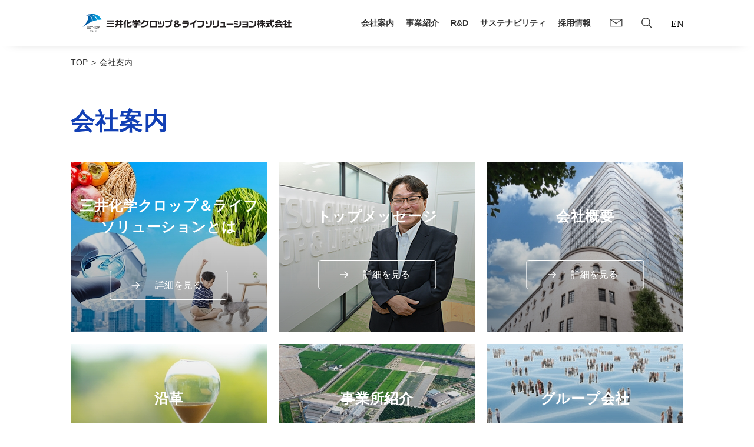

--- FILE ---
content_type: text/html
request_url: https://www.mc-croplifesolutions.com/about-us/
body_size: 26274
content:
<!doctype html>
<html data-n-head-ssr lang="ja" prefix="og: http://ogp.me/ns#" data-n-head="%7B%22lang%22:%7B%22ssr%22:%22ja%22%7D,%22prefix%22:%7B%22ssr%22:%22og:%20http://ogp.me/ns#%22%7D%7D">
  <head>
    <title>会社案内 | 三井化学クロップ＆ライフソリューション株式会社</title><meta data-n-head="ssr" charset="utf-8"><meta data-n-head="ssr" name="viewport" content="width=device-width,initial-scale=1"><meta data-n-head="ssr" data-hid="description" name="description" content="三井化学クロップ＆ライフソリューション株式会社は、三井化学グループの農業化学品分野を担い、「農薬事業」「ライフソリューション事業」をグローバルに展開する研究開発型企業です。「食の安全と信頼性」・「生活の質の向上」という2つの視点から、社会に貢献しています。"><meta data-n-head="ssr" name="format-detection" content="telephone=no"><meta data-n-head="ssr" data-hid="og:site_name" property="og:site_name" content="三井化学クロップ＆ライフソリューション株式会社"><meta data-n-head="ssr" data-hid="og:description" property="og:description" content="三井化学クロップ＆ライフソリューション株式会社は、三井化学グループの農業化学品分野を担い、「農薬事業」「ライフソリューション事業」をグローバルに展開する研究開発型企業です。「食の安全と信頼性」・「生活の質の向上」という2つの視点から、社会に貢献しています。"><meta data-n-head="ssr" data-hid="og:image" property="og:image" content="https://www.mc-croplifesolutions.com/assets/images/ogp/OGP_corporate.jpg"><meta data-n-head="ssr" data-hid="og:title" property="og:title" content="会社案内"><meta data-n-head="ssr" data-hid="og:type" property="og:type" content="article"><meta data-n-head="ssr" data-hid="og:url" property="og:url" content="https://www.mc-croplifesolutions.com/about-us"><link data-n-head="ssr" rel="icon" type="image/x-icon" href="/favicon.ico"><script data-n-head="ssr" src="/assets_js/polyfill.io/v3/polyfill.min.js"></script><script data-n-head="ssr" src="/assets_js/cdnjs.cloudflare.com/ajax/libs/babel-polyfill/7.8.7/polyfill.min.js"></script><script data-n-head="ssr" src="/assets_js/pollyfill.js"></script><script data-n-head="ssr" src="https://www.googletagmanager.com/gtag/js?id=G-8DQYGF6FRY" async></script><script data-n-head="ssr" data-hid="gaHead">function gtag(){dataLayer.push(arguments)}window.dataLayer=window.dataLayer||[],gtag("js",new Date),gtag("config","G-8DQYGF6FRY")</script><script data-n-head="ssr" data-hid="uiHead">var _uic=_uic||{},_uih=_uih||{};_uih.id=55524,_uih.lg_id="",_uih.fb_id="",_uih.tw_id="",_uih.uigr_1="",_uih.uigr_2="",_uih.uigr_3="",_uih.uigr_4="",_uih.uigr_5="",_uih.uigr_6="",_uih.uigr_7="",_uih.uigr_8="",_uih.uigr_9="",_uih.uigr_10="",_uic.uls=1,function(){var i=document.createElement("script");i.type="text/javascript",i.async=!0,i.src="//cs.nakanohito.jp/b3/bi.js";var u=document.getElementsByTagName("script")[0];u.parentNode.insertBefore(i,u)}()</script><script data-n-head="ssr" src="https://consent.cookiebot.com/uc.js" id="Cookiebot" data-cbid="abce4359-c669-4b6c-8227-4a82d42dd6f0" data-blockingmode="auto" type="text/javascript"></script><link rel="preload" href="/_nuxt/33f3015.js" as="script"><link rel="preload" href="/_nuxt/3c6e37e.js" as="script"><link rel="preload" href="/_nuxt/e707fd1.js" as="script"><link rel="preload" href="/_nuxt/cff62dd.js" as="script"><link rel="preload" href="/_nuxt/856aae1.js" as="script"><link rel="preload" href="/_nuxt/f9ce1c7.js" as="script"><link rel="preload" href="/_nuxt/aead9be.js" as="script"><link rel="preload" href="/_nuxt/236e6d5.js" as="script"><link rel="preload" href="/_nuxt/535e61e.js" as="script"><style data-vue-ssr-id="382a115c:0 a57b151a:0 52c4aba4:0 442d22e7:0 c3b20ba0:0 273555f2:0 138b6cc5:0 436883ca:0 3149c305:0 dcd753ee:0 685ad03e:0">/*! tailwindcss v2.2.19 | MIT License | https://tailwindcss.com*//*! modern-normalize v1.1.0 | MIT License | https://github.com/sindresorhus/modern-normalize */*,::after,::before{box-sizing:border-box}html{-moz-tab-size:4;-o-tab-size:4;tab-size:4}html{line-height:1.15;-webkit-text-size-adjust:100%}body{margin:0}body{font-family:system-ui,-apple-system,'Segoe UI',Roboto,Helvetica,Arial,sans-serif,'Apple Color Emoji','Segoe UI Emoji'}hr{height:0;color:inherit}abbr[title]{-webkit-text-decoration:underline dotted;text-decoration:underline dotted}b,strong{font-weight:bolder}code,kbd,pre,samp{font-family:ui-monospace,SFMono-Regular,Consolas,'Liberation Mono',Menlo,monospace;font-size:1em}small{font-size:80%}sub,sup{font-size:75%;line-height:0;position:relative;vertical-align:baseline}sub{bottom:-.25em}sup{top:-.5em}table{text-indent:0;border-color:inherit}button,input,optgroup,select,textarea{font-family:inherit;font-size:100%;line-height:1.15;margin:0}button,select{text-transform:none}[type=button],[type=submit],button{-webkit-appearance:button}legend{padding:0}progress{vertical-align:baseline}[type=search]{-webkit-appearance:textfield;outline-offset:-2px}summary{display:list-item}blockquote,dd,dl,figure,h1,h2,h3,h4,h5,h6,hr,p,pre{margin:0}button{background-color:transparent;background-image:none}fieldset{margin:0;padding:0}ol,ul{list-style:none;margin:0;padding:0}html{font-family:ui-sans-serif,system-ui,-apple-system,BlinkMacSystemFont,"Segoe UI",Roboto,"Helvetica Neue",Arial,"Noto Sans",sans-serif,"Apple Color Emoji","Segoe UI Emoji","Segoe UI Symbol","Noto Color Emoji";line-height:1.5}body{font-family:inherit;line-height:inherit}*,::after,::before{box-sizing:border-box;border-width:0;border-style:solid;border-color:currentColor}hr{border-top-width:1px}img{border-style:solid}textarea{resize:vertical}input::-moz-placeholder,textarea::-moz-placeholder{opacity:1;color:#9ca3af}input:-ms-input-placeholder,textarea:-ms-input-placeholder{opacity:1;color:#9ca3af}input::placeholder,textarea::placeholder{opacity:1;color:#9ca3af}[role=button],button{cursor:pointer}table{border-collapse:collapse}h1,h2,h3,h4,h5,h6{font-size:inherit;font-weight:inherit}a{color:inherit;text-decoration:inherit}button,input,optgroup,select,textarea{padding:0;line-height:inherit;color:inherit}code,kbd,pre,samp{font-family:ui-monospace,SFMono-Regular,Menlo,Monaco,Consolas,"Liberation Mono","Courier New",monospace}audio,canvas,embed,iframe,img,object,svg,video{display:block;vertical-align:middle}img,video{max-width:100%;height:auto}[hidden]{display:none}*,::after,::before{--tw-border-opacity:1;border-color:rgba(229,231,235,var(--tw-border-opacity))}a:hover{opacity:.7}.static{position:static}.fixed{position:fixed}.absolute{position:absolute}.relative{position:relative}.inset-y-0{top:0;bottom:0}.top-0{top:0}.right-0{right:0}.right-5px{right:5px}.right-15px{right:15px}.bottom-0{bottom:0}.bottom-15px{bottom:15px}.left-0{left:0}.left-5px{left:5px}.float-right{float:right}.float-left{float:left}.clear-both{clear:both}.m-4{margin:1rem}.m-auto{margin:auto}.m-5px{margin:5px}.mx-1{margin-left:.25rem;margin-right:.25rem}.mx-2{margin-left:.5rem;margin-right:.5rem}.mx-auto{margin-left:auto;margin-right:auto}.mx-16px{margin-left:16px;margin-right:16px}.mx-22px{margin-left:22px;margin-right:22px}.-mx-5px{margin-left:-5px;margin-right:-5px}.my-2{margin-top:.5rem;margin-bottom:.5rem}.my-5{margin-top:1.25rem;margin-bottom:1.25rem}.my-3px{margin-top:3px;margin-bottom:3px}.my-10px{margin-top:10px;margin-bottom:10px}.my-12px{margin-top:12px;margin-bottom:12px}.my-20px{margin-top:20px;margin-bottom:20px}.my-30px{margin-top:30px;margin-bottom:30px}.my-40px{margin-top:40px;margin-bottom:40px}.my-45px{margin-top:45px;margin-bottom:45px}.my-50px{margin-top:50px;margin-bottom:50px}.my-70px{margin-top:70px;margin-bottom:70px}.mt-0{margin-top:0}.mt-1{margin-top:.25rem}.mt-2{margin-top:.5rem}.mt-3{margin-top:.75rem}.mt-4{margin-top:1rem}.mt-5{margin-top:1.25rem}.mt-6{margin-top:1.5rem}.mt-7{margin-top:1.75rem}.mt-8{margin-top:2rem}.mt-10{margin-top:2.5rem}.mt-14{margin-top:3.5rem}.mt-20{margin-top:5rem}.mt-24{margin-top:6rem}.mt-36{margin-top:9rem}.mt-0px{margin-top:0}.mt-1px{margin-top:1px}.mt-2px{margin-top:2px}.mt-4px{margin-top:4px}.mt-5px{margin-top:5px}.mt-6px{margin-top:6px}.mt-10px{margin-top:10px}.mt-11px{margin-top:11px}.mt-12px{margin-top:12px}.mt-13px{margin-top:13px}.mt-14px{margin-top:14px}.mt-15px{margin-top:15px}.mt-16px{margin-top:16px}.mt-20px{margin-top:20px}.mt-22px{margin-top:22px}.mt-23px{margin-top:23px}.mt-25px{margin-top:25px}.mt-26px{margin-top:26px}.mt-28px{margin-top:28px}.mt-30px{margin-top:30px}.mt-32px{margin-top:32px}.mt-35px{margin-top:35px}.mt-36px{margin-top:36px}.mt-38px{margin-top:38px}.mt-40px{margin-top:40px}.mt-42px{margin-top:42px}.mt-45px{margin-top:45px}.mt-46px{margin-top:46px}.mt-48px{margin-top:48px}.mt-50px{margin-top:50px}.mt-52px{margin-top:52px}.mt-56px{margin-top:56px}.mt-60px{margin-top:60px}.mt-90px{margin-top:90px}.mt-100px{margin-top:100px}.mt-120px{margin-top:120px}.-mt-5px{margin-top:-5px}.mr-auto{margin-right:auto}.mr-10px{margin-right:10px}.mr-14px{margin-right:14px}.mr-15px{margin-right:15px}.mr-20px{margin-right:20px}.mr-70px{margin-right:70px}.mb-0{margin-bottom:0}.mb-5{margin-bottom:1.25rem}.mb-10{margin-bottom:2.5rem}.mb-14{margin-bottom:3.5rem}.mb-0px{margin-bottom:0}.mb-2px{margin-bottom:2px}.mb-5px{margin-bottom:5px}.mb-6px{margin-bottom:6px}.mb-8px{margin-bottom:8px}.mb-10px{margin-bottom:10px}.mb-12px{margin-bottom:12px}.mb-15px{margin-bottom:15px}.mb-20px{margin-bottom:20px}.mb-24px{margin-bottom:24px}.mb-25px{margin-bottom:25px}.mb-30px{margin-bottom:30px}.mb-32px{margin-bottom:32px}.mb-35px{margin-bottom:35px}.mb-40px{margin-bottom:40px}.mb-45px{margin-bottom:45px}.mb-50px{margin-bottom:50px}.mb-60px{margin-bottom:60px}.mb-70px{margin-bottom:70px}.mb-80px{margin-bottom:80px}.mb-100px{margin-bottom:100px}.mb-120px{margin-bottom:120px}.ml-2{margin-left:.5rem}.ml-4{margin-left:1rem}.ml-6px{margin-left:6px}.ml-10px{margin-left:10px}.ml-12px{margin-left:12px}.ml-14px{margin-left:14px}.ml-15px{margin-left:15px}.ml-30px{margin-left:30px}.block{display:block}.inline-block{display:inline-block}.inline{display:inline}.flex{display:flex}.table{display:table}.table-cell{display:table-cell}.grid{display:grid}.contents{display:contents}.hidden{display:none}.h-auto{height:auto}.h-10px{height:10px}.h-22px{height:22px}.h-26px{height:26px}.h-40px{height:40px}.h-50px{height:50px}.h-200px{height:200px}.h-115px{height:115px}.h-full{height:100%}.h-255px{height:255px}.h-395px{height:395px}.min-h-screen{min-height:100vh}.w-auto{width:auto}.w-1px{width:1px}.w-3px{width:3px}.w-6px{width:6px}.w-7px{width:7px}.w-8px{width:8px}.w-9px{width:9px}.w-10px{width:10px}.w-12px{width:12px}.w-13px{width:13px}.w-14px{width:14px}.w-16px{width:16px}.w-19px{width:19px}.w-26px{width:26px}.w-40px{width:40px}.w-60px{width:60px}.w-80px{width:80px}.w-100px{width:100px}.w-120px{width:120px}.w-140px{width:140px}.w-150px{width:150px}.w-200px{width:200px}.w-1\/2{width:50%}.w-1\/3{width:33.333333%}.w-3\/12{width:25%}.w-4\/12{width:33.333333%}.w-6\/12{width:50%}.w-8\/12{width:66.666667%}.w-11\/12{width:91.666667%}.w-full{width:100%}.w-193px{width:193px}.w-217px{width:217px}.w-220px{width:220px}.w-240px{width:240px}.w-740px{width:740px}.max-w-full{max-width:100%}.max-w-1040px{max-width:1040px}.flex-auto{flex:1 1 auto}.border-collapse{border-collapse:collapse}.transform{--tw-translate-x:0;--tw-translate-y:0;--tw-rotate:0;--tw-skew-x:0;--tw-skew-y:0;--tw-scale-x:1;--tw-scale-y:1;transform:translateX(var(--tw-translate-x)) translateY(var(--tw-translate-y)) rotate(var(--tw-rotate)) skewX(var(--tw-skew-x)) skewY(var(--tw-skew-y)) scaleX(var(--tw-scale-x)) scaleY(var(--tw-scale-y))}@-webkit-keyframes spin{to{transform:rotate(360deg)}}@keyframes spin{to{transform:rotate(360deg)}}@-webkit-keyframes ping{100%,75%{transform:scale(2);opacity:0}}@keyframes ping{100%,75%{transform:scale(2);opacity:0}}@-webkit-keyframes pulse{50%{opacity:.5}}@keyframes pulse{50%{opacity:.5}}@-webkit-keyframes bounce{0%,100%{transform:translateY(-25%);-webkit-animation-timing-function:cubic-bezier(.8,0,1,1);animation-timing-function:cubic-bezier(.8,0,1,1)}50%{transform:none;-webkit-animation-timing-function:cubic-bezier(0,0,.2,1);animation-timing-function:cubic-bezier(0,0,.2,1)}}@keyframes bounce{0%,100%{transform:translateY(-25%);-webkit-animation-timing-function:cubic-bezier(.8,0,1,1);animation-timing-function:cubic-bezier(.8,0,1,1)}50%{transform:none;-webkit-animation-timing-function:cubic-bezier(0,0,.2,1);animation-timing-function:cubic-bezier(0,0,.2,1)}}@-webkit-keyframes scroll-down{from{transform:translateY(-5px)}to{transform:translateY(5px)}}@keyframes scroll-down{from{transform:translateY(-5px)}to{transform:translateY(5px)}}.cursor-default{cursor:default}.grid-cols-2{grid-template-columns:repeat(2,minmax(0,1fr))}.flex-row{flex-direction:row}.flex-col{flex-direction:column}.flex-wrap{flex-wrap:wrap}.items-start{align-items:flex-start}.items-center{align-items:center}.justify-end{justify-content:flex-end}.justify-center{justify-content:center}.justify-between{justify-content:space-between}.gap-10px{gap:10px}.space-x-0>:not([hidden])~:not([hidden]){--tw-space-x-reverse:0;margin-right:calc(0px * var(--tw-space-x-reverse));margin-left:calc(0px * calc(1 - var(--tw-space-x-reverse)))}.space-x-11>:not([hidden])~:not([hidden]){--tw-space-x-reverse:0;margin-right:calc(2.75rem * var(--tw-space-x-reverse));margin-left:calc(2.75rem * calc(1 - var(--tw-space-x-reverse)))}.overflow-hidden{overflow:hidden}.overflow-x-scroll{overflow-x:scroll}.overflow-y-scroll{overflow-y:scroll}.whitespace-nowrap{white-space:nowrap}.rounded-4px{border-radius:4px}.border{border-width:1px}.border-1px{border-width:1px}.border-t-1px{border-top-width:1px}.border-r-0{border-right-width:0}.border-b{border-bottom-width:1px}.border-b-1px{border-bottom-width:1px}.border-b-2px{border-bottom-width:2px}.border-l-0{border-left-width:0}.border-l-1px{border-left-width:1px}.border-l-7px{border-left-width:7px}.border-solid{border-style:solid}.border-none{border-style:none}.border-white{--tw-border-opacity:1;border-color:rgba(255,255,255,var(--tw-border-opacity))}.border-blue{--tw-border-opacity:1;border-color:rgba(4,128,208,var(--tw-border-opacity))}.border-lightGray{--tw-border-opacity:1;border-color:rgba(142,141,141,var(--tw-border-opacity))}.border-lightGray03{--tw-border-opacity:1;border-color:rgba(225,225,225,var(--tw-border-opacity))}.border-blue02{--tw-border-opacity:1;border-color:rgba(18,64,181,var(--tw-border-opacity))}.border-blue03{--tw-border-opacity:1;border-color:rgba(57,96,193,var(--tw-border-opacity))}.border-blue04{--tw-border-opacity:1;border-color:rgba(18,63,180,var(--tw-border-opacity))}.bg-transparent{background-color:transparent}.bg-black{--tw-bg-opacity:1;background-color:rgba(51,51,51,var(--tw-bg-opacity))}.bg-white{--tw-bg-opacity:1;background-color:rgba(255,255,255,var(--tw-bg-opacity))}.bg-darkGray{--tw-bg-opacity:1;background-color:rgba(110,110,110,var(--tw-bg-opacity))}.bg-lightGray{--tw-bg-opacity:1;background-color:rgba(142,141,141,var(--tw-bg-opacity))}.bg-lightGray02{--tw-bg-opacity:1;background-color:rgba(245,245,245,var(--tw-bg-opacity))}.bg-lightGray03{--tw-bg-opacity:1;background-color:rgba(225,225,225,var(--tw-bg-opacity))}.bg-lightGray04{--tw-bg-opacity:1;background-color:rgba(222,222,222,var(--tw-bg-opacity))}.bg-blue02{--tw-bg-opacity:1;background-color:rgba(18,64,181,var(--tw-bg-opacity))}.bg-lightPurple{--tw-bg-opacity:1;background-color:rgba(233,232,244,var(--tw-bg-opacity))}.bg-orange{--tw-bg-opacity:1;background-color:rgba(227,136,0,var(--tw-bg-opacity))}.bg-lightRed02{--tw-bg-opacity:1;background-color:rgba(248,227,228,var(--tw-bg-opacity))}.object-cover{-o-object-fit:cover;object-fit:cover}.p-5{padding:1.25rem}.p-10px{padding:10px}.p-12px{padding:12px}.p-20px{padding:20px}.p-23px{padding:23px}.p-30px{padding:30px}.px-0{padding-left:0;padding-right:0}.px-4px{padding-left:4px;padding-right:4px}.px-5px{padding-left:5px;padding-right:5px}.px-6px{padding-left:6px;padding-right:6px}.px-10px{padding-left:10px;padding-right:10px}.px-11px{padding-left:11px;padding-right:11px}.px-16px{padding-left:16px;padding-right:16px}.px-20px{padding-left:20px;padding-right:20px}.px-24px{padding-left:24px;padding-right:24px}.px-48px{padding-left:48px;padding-right:48px}.py-2px{padding-top:2px;padding-bottom:2px}.py-4px{padding-top:4px;padding-bottom:4px}.py-7px{padding-top:7px;padding-bottom:7px}.py-8px{padding-top:8px;padding-bottom:8px}.py-10px{padding-top:10px;padding-bottom:10px}.py-12px{padding-top:12px;padding-bottom:12px}.py-14px{padding-top:14px;padding-bottom:14px}.py-16px{padding-top:16px;padding-bottom:16px}.py-18px{padding-top:18px;padding-bottom:18px}.py-20px{padding-top:20px;padding-bottom:20px}.py-22px{padding-top:22px;padding-bottom:22px}.py-30px{padding-top:30px;padding-bottom:30px}.py-32px{padding-top:32px;padding-bottom:32px}.pt-5px{padding-top:5px}.pt-10px{padding-top:10px}.pt-15px{padding-top:15px}.pt-21px{padding-top:21px}.pt-24px{padding-top:24px}.pt-25px{padding-top:25px}.pt-30px{padding-top:30px}.pt-34px{padding-top:34px}.pt-40px{padding-top:40px}.pt-48px{padding-top:48px}.pt-50px{padding-top:50px}.pt-68px{padding-top:68px}.pt-90px{padding-top:90px}.pr-0px{padding-right:0}.pr-6px{padding-right:6px}.pr-8px{padding-right:8px}.pr-12px{padding-right:12px}.pr-20px{padding-right:20px}.pr-28px{padding-right:28px}.pr-40px{padding-right:40px}.pb-40{padding-bottom:10rem}.pb-60{padding-bottom:15rem}.pb-0px{padding-bottom:0}.pb-4px{padding-bottom:4px}.pb-8px{padding-bottom:8px}.pb-10px{padding-bottom:10px}.pb-15px{padding-bottom:15px}.pb-20px{padding-bottom:20px}.pb-24px{padding-bottom:24px}.pb-25px{padding-bottom:25px}.pb-30px{padding-bottom:30px}.pb-41px{padding-bottom:41px}.pb-45px{padding-bottom:45px}.pb-50px{padding-bottom:50px}.pb-60px{padding-bottom:60px}.pb-80px{padding-bottom:80px}.pl-14px{padding-left:14px}.pl-16px{padding-left:16px}.pl-20px{padding-left:20px}.pl-25px{padding-left:25px}.pl-26px{padding-left:26px}.pl-40px{padding-left:40px}.text-left{text-align:left}.text-center{text-align:center}.text-right{text-align:right}.align-top{vertical-align:top}.font-body{font-family:Roboto Condensed,YuGothic,Yu Gothic medium,Yu Gothic,-apple-system,BlinkMacSystemFont,Hiragino Sans,ヒラギノ角ゴ Pro,Hiragino Kaku Gothic Pro,メイリオ,Meiryo,sans-serif}.text-xs{font-size:.75rem;line-height:1rem}.text-sm{font-size:.875rem;line-height:1.25rem}.text-lg{font-size:1.125rem;line-height:1.75rem}.text-xl{font-size:1.25rem;line-height:1.75rem}.text-11px{font-size:11px}.text-12px{font-size:12px}.text-13px{font-size:13px}.text-14px{font-size:14px}.text-15px{font-size:15px}.text-16px{font-size:16px}.text-18px{font-size:18px}.text-20px{font-size:20px}.text-22px{font-size:22px}.text-24px{font-size:24px}.text-26px{font-size:26px}.text-27px{font-size:27px}.text-28px{font-size:28px}.text-30px{font-size:30px}.text-32px{font-size:32px}.text-33px{font-size:33px}.text-34px{font-size:34px}.text-42px{font-size:42px}.font-normal{font-weight:400}.font-bold{font-weight:700}.leading-9{line-height:2.25rem}.text-black{--tw-text-opacity:1;color:rgba(51,51,51,var(--tw-text-opacity))}.text-white{--tw-text-opacity:1;color:rgba(255,255,255,var(--tw-text-opacity))}.text-gray-600{--tw-text-opacity:1;color:rgba(75,85,99,var(--tw-text-opacity))}.text-red{--tw-text-opacity:1;color:rgba(207,70,75,var(--tw-text-opacity))}.text-blue{--tw-text-opacity:1;color:rgba(4,128,208,var(--tw-text-opacity))}.text-darkBlack{--tw-text-opacity:1;color:rgba(32,32,32,var(--tw-text-opacity))}.text-darkBlack02{--tw-text-opacity:1;color:rgba(39,39,39,var(--tw-text-opacity))}.text-darkGray{--tw-text-opacity:1;color:rgba(110,110,110,var(--tw-text-opacity))}.text-blue02{--tw-text-opacity:1;color:rgba(18,64,181,var(--tw-text-opacity))}.text-blue03{--tw-text-opacity:1;color:rgba(57,96,193,var(--tw-text-opacity))}.text-blue04{--tw-text-opacity:1;color:rgba(18,63,180,var(--tw-text-opacity))}*,::after,::before{--tw-shadow:0 0 #0000}.outline-none{outline:2px solid transparent;outline-offset:2px}*,::after,::before{--tw-ring-inset:var(--tw-empty, );/*!*//*!*/--tw-ring-offset-width:0px;--tw-ring-offset-color:#fff;--tw-ring-color:rgba(59, 130, 246, 0.5);--tw-ring-offset-shadow:0 0 #0000;--tw-ring-shadow:0 0 #0000}.filter{--tw-blur:var(--tw-empty, );/*!*//*!*/--tw-brightness:var(--tw-empty, );/*!*//*!*/--tw-contrast:var(--tw-empty, );/*!*//*!*/--tw-grayscale:var(--tw-empty, );/*!*//*!*/--tw-hue-rotate:var(--tw-empty, );/*!*//*!*/--tw-invert:var(--tw-empty, );/*!*//*!*/--tw-saturate:var(--tw-empty, );/*!*//*!*/--tw-sepia:var(--tw-empty, );/*!*//*!*/--tw-drop-shadow:var(--tw-empty, );/*!*//*!*/filter:var(--tw-blur) var(--tw-brightness) var(--tw-contrast) var(--tw-grayscale) var(--tw-hue-rotate) var(--tw-invert) var(--tw-saturate) var(--tw-sepia) var(--tw-drop-shadow)}.blur{--tw-blur:blur(8px)}.backdrop-filter{--tw-backdrop-blur:var(--tw-empty, );/*!*//*!*/--tw-backdrop-brightness:var(--tw-empty, );/*!*//*!*/--tw-backdrop-contrast:var(--tw-empty, );/*!*//*!*/--tw-backdrop-grayscale:var(--tw-empty, );/*!*//*!*/--tw-backdrop-hue-rotate:var(--tw-empty, );/*!*//*!*/--tw-backdrop-invert:var(--tw-empty, );/*!*//*!*/--tw-backdrop-opacity:var(--tw-empty, );/*!*//*!*/--tw-backdrop-saturate:var(--tw-empty, );/*!*//*!*/--tw-backdrop-sepia:var(--tw-empty, );/*!*//*!*/-webkit-backdrop-filter:var(--tw-backdrop-blur) var(--tw-backdrop-brightness) var(--tw-backdrop-contrast) var(--tw-backdrop-grayscale) var(--tw-backdrop-hue-rotate) var(--tw-backdrop-invert) var(--tw-backdrop-opacity) var(--tw-backdrop-saturate) var(--tw-backdrop-sepia);backdrop-filter:var(--tw-backdrop-blur) var(--tw-backdrop-brightness) var(--tw-backdrop-contrast) var(--tw-backdrop-grayscale) var(--tw-backdrop-hue-rotate) var(--tw-backdrop-invert) var(--tw-backdrop-opacity) var(--tw-backdrop-saturate) var(--tw-backdrop-sepia)}.transition{transition-property:background-color,border-color,color,fill,stroke,opacity,box-shadow,transform,filter,-webkit-backdrop-filter;transition-property:background-color,border-color,color,fill,stroke,opacity,box-shadow,transform,filter,backdrop-filter;transition-property:background-color,border-color,color,fill,stroke,opacity,box-shadow,transform,filter,backdrop-filter,-webkit-backdrop-filter;transition-timing-function:cubic-bezier(.4,0,.2,1);transition-duration:150ms}#exscript #CookieDeclarationIntro,#exscript #CookieDeclarationUserStatusPanel{display:none!important}#exscript .CookieDeclaration>p>br{content:"";display:block;margin-bottom:16px}@media (min-width:920px){.lg\:bottom-26px{bottom:26px}.lg\:float-right{float:right}.lg\:float-left{float:left}.lg\:mx-auto{margin-left:auto;margin-right:auto}.lg\:mx-20px{margin-left:20px;margin-right:20px}.lg\:mx-36px{margin-left:36px;margin-right:36px}.lg\:mx-50px{margin-left:50px;margin-right:50px}.lg\:mx-108px{margin-left:108px;margin-right:108px}.lg\:-mx-14px{margin-left:-14px;margin-right:-14px}.lg\:-mx-28px{margin-left:-28px;margin-right:-28px}.lg\:my-0px{margin-top:0;margin-bottom:0}.lg\:my-15px{margin-top:15px;margin-bottom:15px}.lg\:my-20px{margin-top:20px;margin-bottom:20px}.lg\:my-30px{margin-top:30px;margin-bottom:30px}.lg\:my-40px{margin-top:40px;margin-bottom:40px}.lg\:my-45px{margin-top:45px;margin-bottom:45px}.lg\:my-55px{margin-top:55px;margin-bottom:55px}.lg\:my-60px{margin-top:60px;margin-bottom:60px}.lg\:mt-0{margin-top:0}.lg\:mt-14{margin-top:3.5rem}.lg\:mt-0px{margin-top:0}.lg\:mt-6px{margin-top:6px}.lg\:mt-10px{margin-top:10px}.lg\:mt-15px{margin-top:15px}.lg\:mt-16px{margin-top:16px}.lg\:mt-20px{margin-top:20px}.lg\:mt-23px{margin-top:23px}.lg\:mt-24px{margin-top:24px}.lg\:mt-30px{margin-top:30px}.lg\:mt-32px{margin-top:32px}.lg\:mt-33px{margin-top:33px}.lg\:mt-38px{margin-top:38px}.lg\:mt-40px{margin-top:40px}.lg\:mt-53px{margin-top:53px}.lg\:mt-56px{margin-top:56px}.lg\:mt-60px{margin-top:60px}.lg\:mt-70px{margin-top:70px}.lg\:mt-80px{margin-top:80px}.lg\:mt-100px{margin-top:100px}.lg\:-mt-10px{margin-top:-10px}.lg\:mr-15px{margin-right:15px}.lg\:mr-16px{margin-right:16px}.lg\:mr-20px{margin-right:20px}.lg\:mr-26px{margin-right:26px}.lg\:mr-50px{margin-right:50px}.lg\:mr-54px{margin-right:54px}.lg\:-mr-70px{margin-right:-70px}.lg\:mb-0{margin-bottom:0}.lg\:mb-0px{margin-bottom:0}.lg\:mb-4px{margin-bottom:4px}.lg\:mb-10px{margin-bottom:10px}.lg\:mb-15px{margin-bottom:15px}.lg\:mb-20px{margin-bottom:20px}.lg\:mb-30px{margin-bottom:30px}.lg\:mb-37px{margin-bottom:37px}.lg\:mb-40px{margin-bottom:40px}.lg\:mb-45px{margin-bottom:45px}.lg\:mb-50px{margin-bottom:50px}.lg\:mb-55px{margin-bottom:55px}.lg\:mb-60px{margin-bottom:60px}.lg\:mb-65px{margin-bottom:65px}.lg\:mb-70px{margin-bottom:70px}.lg\:mb-75px{margin-bottom:75px}.lg\:mb-80px{margin-bottom:80px}.lg\:mb-90px{margin-bottom:90px}.lg\:ml-0{margin-left:0}.lg\:ml-10{margin-left:2.5rem}.lg\:ml-auto{margin-left:auto}.lg\:ml-15px{margin-left:15px}.lg\:ml-20px{margin-left:20px}.lg\:ml-50px{margin-left:50px}.lg\:ml-60px{margin-left:60px}.lg\:block{display:block}.lg\:flex{display:flex}.lg\:table{display:table}.lg\:hidden{display:none}.lg\:h-280px{height:280px}.lg\:w-auto{width:auto}.lg\:w-80px{width:80px}.lg\:w-200px{width:200px}.lg\:w-1\/2{width:50%}.lg\:w-1\/3{width:33.333333%}.lg\:w-1\/5{width:20%}.lg\:w-5\/6{width:83.333333%}.lg\:w-3\/12{width:25%}.lg\:w-4\/12{width:33.333333%}.lg\:w-6\/12{width:50%}.lg\:w-8\/12{width:66.666667%}.lg\:w-9\/12{width:75%}.lg\:w-10\/12{width:83.333333%}.lg\:w-full{width:100%}.lg\:w-122px{width:122px}.lg\:w-184px{width:184px}.lg\:w-217px{width:217px}.lg\:w-240px{width:240px}.lg\:w-328px{width:328px}.lg\:w-470px{width:470px}.lg\:max-w-1040px{max-width:1040px}.lg\:max-w-1600px{max-width:1600px}.lg\:table-auto{table-layout:auto}.lg\:table-fixed{table-layout:fixed}.lg\:flex-row{flex-direction:row}.lg\:flex-row-reverse{flex-direction:row-reverse}.lg\:flex-wrap{flex-wrap:wrap}.lg\:items-center{align-items:center}.lg\:items-baseline{align-items:baseline}.lg\:justify-start{justify-content:flex-start}.lg\:justify-center{justify-content:center}.lg\:justify-between{justify-content:space-between}.lg\:space-x-11>:not([hidden])~:not([hidden]){--tw-space-x-reverse:0;margin-right:calc(2.75rem * var(--tw-space-x-reverse));margin-left:calc(2.75rem * calc(1 - var(--tw-space-x-reverse)))}.lg\:self-end{align-self:flex-end}.lg\:overflow-auto{overflow:auto}.lg\:rounded-tl-none{border-top-left-radius:0}.lg\:rounded-tr-none{border-top-right-radius:0}.lg\:rounded-br-none{border-bottom-right-radius:0}.lg\:rounded-bl-none{border-bottom-left-radius:0}.lg\:border-r-0{border-right-width:0}.lg\:border-none{border-style:none}.lg\:p-5{padding:1.25rem}.lg\:px-0{padding-left:0;padding-right:0}.lg\:px-20px{padding-left:20px;padding-right:20px}.lg\:px-25px{padding-left:25px;padding-right:25px}.lg\:py-0{padding-top:0;padding-bottom:0}.lg\:py-10px{padding-top:10px;padding-bottom:10px}.lg\:py-20px{padding-top:20px;padding-bottom:20px}.lg\:py-35px{padding-top:35px;padding-bottom:35px}.lg\:pt-0{padding-top:0}.lg\:pt-15px{padding-top:15px}.lg\:pt-20px{padding-top:20px}.lg\:pt-35px{padding-top:35px}.lg\:pt-41px{padding-top:41px}.lg\:pt-50px{padding-top:50px}.lg\:pr-0{padding-right:0}.lg\:pr-10px{padding-right:10px}.lg\:pr-15px{padding-right:15px}.lg\:pb-0px{padding-bottom:0}.lg\:pb-10px{padding-bottom:10px}.lg\:pb-23px{padding-bottom:23px}.lg\:pb-25px{padding-bottom:25px}.lg\:pb-37px{padding-bottom:37px}.lg\:pb-40px{padding-bottom:40px}.lg\:pb-45px{padding-bottom:45px}.lg\:pl-30px{padding-left:30px}.lg\:text-left{text-align:left}.lg\:text-center{text-align:center}.lg\:text-right{text-align:right}.lg\:text-2xl{font-size:1.5rem;line-height:2rem}.lg\:text-15px{font-size:15px}.lg\:text-16px{font-size:16px}.lg\:text-18px{font-size:18px}.lg\:text-20px{font-size:20px}.lg\:text-22px{font-size:22px}.lg\:text-24px{font-size:24px}.lg\:text-25px{font-size:25px}.lg\:text-26px{font-size:26px}.lg\:text-28px{font-size:28px}.lg\:text-30px{font-size:30px}.lg\:text-32px{font-size:32px}.lg\:text-33px{font-size:33px}.lg\:text-36px{font-size:36px}.lg\:text-40px{font-size:40px}.lg\:text-44px{font-size:44px}.lg\:text-68px{font-size:68px}.lg\:text-white{--tw-text-opacity:1;color:rgba(255,255,255,var(--tw-text-opacity))}}.nuxt-progress{position:fixed;top:0;left:0;right:0;height:2px;width:0;opacity:1;transition:width .1s,opacity .4s;background-color:#000;z-index:999999}.nuxt-progress.nuxt-progress-notransition{transition:none}.nuxt-progress-failed{background-color:red}.c-list-alert[data-v-14cf78c0]{counter-reset:item}.c-list-alert__item[data-v-14cf78c0]{padding-left:1em;line-height:2;letter-spacing:.02em;position:relative}@media (min-width:920px){.c-list-alert__item[data-v-14cf78c0]{font-size:14px}}.c-list-alert__item[data-v-14cf78c0]:before{position:absolute;left:0;content:"※";counter-increment:item}.c-list-alert__item[data-v-14cf78c0]:not(:last-child){margin-bottom:8px}.c-list-alert__item--number[data-v-14cf78c0]{padding-left:2em}.c-list-alert__item--number[data-v-14cf78c0]:before{content:"※" counter(item);counter-increment:item}.c-box[data-v-14cf78c0]{--tw-bg-opacity:1;background-color:rgba(245,245,245,var(--tw-bg-opacity));padding:30px}.c-box--primary[data-v-14cf78c0]{--tw-bg-opacity:1;background-color:rgba(231,243,251,var(--tw-bg-opacity))}.c-box--warning[data-v-14cf78c0]{--tw-bg-opacity:1;background-color:rgba(255,254,225,var(--tw-bg-opacity))}.c-box--alert[data-v-14cf78c0]{--tw-bg-opacity:1;background-color:rgba(255,238,238,var(--tw-bg-opacity))}.c-box__text[data-v-14cf78c0]{letter-spacing:.02em;line-height:2;font-size:16px}.flex-3[data-v-14cf78c0]{margin-bottom:0;display:block;display:flex;width:100%;flex-wrap:wrap;justify-content:space-between}@media (min-width:920px){.flex-3[data-v-14cf78c0]{padding-bottom:25px}}.flex-3__column[data-v-14cf78c0]{width:100%;padding-bottom:30px}@media (min-width:920px){.flex-3__column[data-v-14cf78c0]{padding-bottom:30px}}.flex-3__column[data-v-14cf78c0]:last-of-type{padding-bottom:0}@media (min-width:920px){.flex-3__column[data-v-14cf78c0]:last-of-type{padding-bottom:0}}@media (min-width:920px){.flex-3__column[data-v-14cf78c0]{width:calc(33.3333% - 15px)}}.flex-2[data-v-14cf78c0]{margin-bottom:0;display:block;display:flex;width:100%;flex-wrap:wrap;justify-content:space-between}@media (min-width:920px){.flex-2[data-v-14cf78c0]{padding-bottom:0}}.flex-2__column[data-v-14cf78c0]{width:100%;padding-bottom:25px}@media (min-width:920px){.flex-2__column[data-v-14cf78c0]{padding-bottom:25px}}.flex-2__column .iframe[data-v-14cf78c0]{position:relative;width:100%;padding-bottom:75%;max-width:100%}.flex-2__column .iframe iframe[data-v-14cf78c0]{position:absolute;width:100%;height:100%}@media (min-width:920px){.flex-2__column[data-v-14cf78c0]{width:calc(50% - 15px)}}.box-normal[data-v-14cf78c0]{--tw-bg-opacity:1;background-color:rgba(245,245,245,var(--tw-bg-opacity));padding:30px}.section[data-v-14cf78c0]{margin-bottom:70px}@media (min-width:920px){.section[data-v-14cf78c0]{margin-bottom:90px}}.c-button[data-v-14cf78c0]{max-width:240px;display:flex;align-items:center;justify-content:center;border-radius:4px;border-width:1px;--tw-border-opacity:1;border-color:rgba(18,64,181,var(--tw-border-opacity))}.c-button--full[data-v-14cf78c0]{max-width:-webkit-max-content;max-width:-moz-max-content;max-width:max-content}.c-button__link[data-v-14cf78c0]{position:relative;display:block;width:100%;padding:12px;text-align:center;--tw-text-opacity:1;color:rgba(18,64,181,var(--tw-text-opacity))}.c-button__link[data-v-14cf78c0]:hover{--tw-bg-opacity:1;background-color:rgba(18,64,181,var(--tw-bg-opacity));--tw-text-opacity:1;color:rgba(255,255,255,var(--tw-text-opacity));opacity:1}.c-button__link:hover .c-button__icon--arrow-right[data-v-14cf78c0]:before{background:url([data-uri]) 50%;background-size:9px 9px;height:9px;width:9px}.c-button__link:hover .c-button__icon--arrow-left[data-v-14cf78c0]:before{background:url([data-uri]) 50%;background-size:9px 9px;height:9px;width:9px}.c-button__link:hover .c-button__icon--arrow-down[data-v-14cf78c0]:before{background:url([data-uri]) 50%;background-size:9px 9px;height:9px;width:9px}.c-button__link:hover .c-button__icon--external[data-v-14cf78c0]:before{background:url([data-uri]) 50%;background-size:10px 10px;height:10px;width:10px}.c-button__link:hover .c-button__icon--newtab[data-v-14cf78c0]:before{background:url([data-uri]) 50%;background-size:10px 10px;height:10px;width:10px}.c-button__link:hover .c-button__icon--pdf[data-v-14cf78c0]:before{background:url(/_nuxt/img/ico_pdf_white.6e9d324.svg) 50%;background-size:13px 15px;height:15px;width:13px}.c-button__icon[data-v-14cf78c0]{position:relative;padding-left:16px}.c-button__icon[data-v-14cf78c0]:before{top:50%;left:0;transform:translate(-50%,-50%);content:"";position:absolute;display:block}.c-button__icon--arrow-right[data-v-14cf78c0]:before{background:url([data-uri]) 50%;background-size:9px 9px;height:9px;width:9px}.c-button__icon--arrow-left[data-v-14cf78c0]:before{background:url([data-uri]) 50%;background-size:9px 9px;height:9px;width:9px}.c-button__icon--arrow-down[data-v-14cf78c0]:before{background:url([data-uri]) 50%;background-size:9px 9px;height:9px;width:9px}.c-button__icon--external[data-v-14cf78c0]:before{background:url([data-uri]) 50%;background-size:10px 10px;height:10px;width:10px}.c-button__icon--newtab[data-v-14cf78c0]:before{background:url([data-uri]) 50%;background-size:10px 10px;height:10px;width:10px}.c-button__icon--pdf[data-v-14cf78c0]:before{background:url(/_nuxt/img/ico_pdf_blue.30db9b3.svg) 50%;background-size:13px 15px;height:15px;width:13px}@media (min-width:920px){.c-grid[data-v-14cf78c0]:not(.c-grid--gap0){display:flex;flex-wrap:wrap}}@media (min-width:920px){.c-grid[data-v-14cf78c0]:not(.c-grid--gap0){margin-top:-10px;margin-left:-10px;margin-right:-10px;width:calc(100% + 20px)}}.c-grid:not(.c-grid--gap0)>.c-grid__col[data-v-14cf78c0]{overflow:hidden;margin-top:20px}@media (min-width:920px){.c-grid:not(.c-grid--gap0)>.c-grid__col[data-v-14cf78c0]{margin:10px;width:calc(100% - 20px)}}@media (min-width:920px){.c-grid:not(.c-grid--gap0).c-grid__cols2>.c-grid__col[data-v-14cf78c0]{width:calc(50% - 20px)}}@media (min-width:920px){.c-grid:not(.c-grid--gap0).c-grid__cols3>.c-grid__col[data-v-14cf78c0]{width:calc(33.33333% - 20px)}}@media (min-width:920px){.c-grid:not(.c-grid--gap0).c-grid__cols4>.c-grid__col[data-v-14cf78c0]{width:calc(25% - 20px)}}@media (min-width:920px){.c-grid--gap0[data-v-14cf78c0]{display:flex;flex-wrap:wrap}}@media (min-width:920px){.c-grid--gap0[data-v-14cf78c0]{margin-top:0;margin-left:0;margin-right:0;width:100%}}.c-grid--gap0>.c-grid__col[data-v-14cf78c0]{overflow:hidden;margin-top:0}@media (min-width:920px){.c-grid--gap0>.c-grid__col[data-v-14cf78c0]{margin:0;width:100%}}@media (min-width:920px){.c-grid--gap0.c-grid__cols2>.c-grid__col[data-v-14cf78c0]{width:50%}}@media (min-width:920px){.c-grid--gap0.c-grid__cols3>.c-grid__col[data-v-14cf78c0]{width:33.33333%}}@media (min-width:920px){.c-grid--gap0.c-grid__cols4>.c-grid__col[data-v-14cf78c0]{width:25%}}.c-googlemap[data-v-14cf78c0]{background-image:url(/_nuxt/img/ico_pin.084b233.svg);background-repeat:no-repeat;background-position:0;background-size:14px;padding-left:20px}.c-list-parentheses[data-v-14cf78c0]{counter-reset:item}.c-list-parentheses__item[data-v-14cf78c0]{padding-left:1.75em;text-indent:-1.75em;line-height:2;letter-spacing:.02em;position:relative}@media (min-width:920px){.c-list-parentheses__item[data-v-14cf78c0]{font-size:16px}}.c-list-parentheses__item[data-v-14cf78c0]:before{content:"(" counter(item) ")";counter-increment:item}.c-list-parentheses__item[data-v-14cf78c0]:not(:last-child){margin-bottom:8px}.c-list-navigation__list[data-v-14cf78c0]:not(:first-child){margin-top:40px}.c-list-navigation>.c-list-navigation__list>.c-list-navigation__item>.c-list-navigation__link[data-v-14cf78c0]{padding-left:13px;font-size:16px}.c-list-navigation>.c-list-navigation__list>.c-list-navigation__item>.c-list-navigation__link[data-v-14cf78c0]:before{left:3px}.c-list-navigation>.c-list-navigation__list>.c-list-navigation__item>.c-list-navigation__link[data-v-14cf78c0]:hover{--tw-text-opacity:1;color:rgba(18,64,181,var(--tw-text-opacity))}.c-list-navigation__item .c-list-navigation__link[data-v-14cf78c0]{letter-spacing:.02em;position:relative;display:inline-block;padding-left:26px;font-size:14px;font-weight:700;--tw-text-opacity:1;color:rgba(51,51,51,var(--tw-text-opacity))}.c-list-navigation__item .c-list-navigation__link[data-v-14cf78c0]:before{top:50%;left:17px;transform:translate(-50%,-50%);content:"";position:absolute;display:block;height:2px;width:7px;border-left-width:7px;--tw-border-opacity:1;border-color:rgba(18,64,181,var(--tw-border-opacity))}.c-list-navigation__item .c-list-navigation__link[data-v-14cf78c0]:hover{--tw-text-opacity:1;color:rgba(18,64,181,var(--tw-text-opacity))}.c-list-navigation__item--active>.c-list-navigation__link[data-v-14cf78c0]{--tw-text-opacity:1;color:rgba(142,141,141,var(--tw-text-opacity))}.c-list-navigation__item--current>.c-list-navigation__link[data-v-14cf78c0]{font-weight:400;--tw-text-opacity:1;color:rgba(18,64,181,var(--tw-text-opacity))}.c-list-navigation__item--current>.c-list-navigation__link[data-v-14cf78c0]:before,.c-list-navigation__item--current~.c-list-navigation__item>.c-list-navigation__link[data-v-14cf78c0]:before{border-style:none}.c-list-navigation__item+.c-list-navigation__item[data-v-14cf78c0]{margin-top:20px}.c-list-navigation__item .c-list-navigation__child[data-v-14cf78c0]{margin-top:20px;border-left-width:1px;--tw-border-opacity:1;border-color:rgba(225,225,225,var(--tw-border-opacity))}.c-list-navigation__item .c-list-navigation__child>.c-list-navigation__item>.c-list-navigation__child[data-v-14cf78c0]{margin-left:1rem}.c-list-navigation__item .c-list-navigation__child>.c-list-navigation__item>.c-list-navigation__link[data-v-14cf78c0]{font-size:14px}.panel--blue[data-v-14cf78c0]{background:#e7f3fb}.panel--alert[data-v-14cf78c0],.panel--blue[data-v-14cf78c0]{padding:20px;font-weight:700;line-height:2}.panel--alert[data-v-14cf78c0]{background:#fee}.c-table-wrap[data-v-14cf78c0]{overflow-x:auto}.c-table-column[data-v-14cf78c0]{display:block;width:98vw;white-space:nowrap;word-break:break-word;-webkit-overflow-scrolling:touch}@media (min-width:920px){.c-table-column[data-v-14cf78c0]{display:table;width:100%;table-layout:auto}}@media (min-width:920px){.c-table-column[data-v-14cf78c0]{min-width:740px;white-space:normal}}@media (min-width:920px){.c-table-column--fixed[data-v-14cf78c0]{table-layout:fixed}}.c-table-column thead tr[data-v-14cf78c0],.c-table-column__head[data-v-14cf78c0]{--tw-bg-opacity:1;background-color:rgba(233,232,244,var(--tw-bg-opacity))}.c-table-column thead th[data-v-14cf78c0],.c-table-column__title[data-v-14cf78c0]{min-width:148px;letter-spacing:.02em}.c-table-column thead th[data-v-14cf78c0],.c-table-column__title[data-v-14cf78c0]{border-width:1px;--tw-border-opacity:1;border-color:rgba(225,225,225,var(--tw-border-opacity));padding:20px;font-size:16px;font-weight:700}@media (min-width:920px){.c-table-column thead th[data-v-14cf78c0],.c-table-column__title[data-v-14cf78c0]{min-width:100%}}.c-table-column thead th--active[data-v-14cf78c0],.c-table-column__title--active[data-v-14cf78c0]{--tw-bg-opacity:1;background-color:rgba(18,64,181,var(--tw-bg-opacity));--tw-text-opacity:1;color:rgba(255,255,255,var(--tw-text-opacity))}.c-table-column tbody tr[data-v-14cf78c0],.c-table-column__body[data-v-14cf78c0]{--tw-bg-opacity:1;background-color:rgba(255,255,255,var(--tw-bg-opacity))}.c-table-column tbody td[data-v-14cf78c0],.c-table-column__data[data-v-14cf78c0]{min-width:148px;letter-spacing:.02em}.c-table-column tbody td[data-v-14cf78c0],.c-table-column__data[data-v-14cf78c0]{border-width:1px;--tw-border-opacity:1;border-color:rgba(225,225,225,var(--tw-border-opacity));padding:20px;text-align:center;font-size:16px}@media (min-width:920px){.c-table-column tbody td[data-v-14cf78c0],.c-table-column__data[data-v-14cf78c0]{min-width:100%}}.c-table-column tbody td--active[data-v-14cf78c0],.c-table-column__data--active[data-v-14cf78c0]{--tw-bg-opacity:1;background-color:rgba(219,226,244,var(--tw-bg-opacity))}.c-table-column tbody td--active02[data-v-14cf78c0],.c-table-column__data--active02[data-v-14cf78c0]{--tw-bg-opacity:1;background-color:rgba(233,232,244,var(--tw-bg-opacity));font-weight:700}.c-table-row[data-v-14cf78c0]{display:block;width:98vw;-webkit-overflow-scrolling:touch;overflow-x:scroll;white-space:nowrap}@media (min-width:920px){.c-table-row[data-v-14cf78c0]{width:100%;table-layout:auto;overflow:auto;white-space:normal}}.c-table-row__col>.c-table-row__data[data-v-14cf78c0]{width:50%}.c-table-row__title[data-v-14cf78c0]{min-width:0;letter-spacing:.02em;border-width:1px;border-left-width:0;--tw-border-opacity:1;border-color:rgba(225,225,225,var(--tw-border-opacity));--tw-bg-opacity:1;background-color:rgba(233,232,244,var(--tw-bg-opacity));padding:20px;padding-right:40px;padding-left:40px;text-align:left;vertical-align:top;font-size:16px;font-weight:700}@media (min-width:920px){.c-table-row__title[data-v-14cf78c0]{min-width:170px}}.c-table-row__title--active[data-v-14cf78c0]{--tw-text-opacity:1;color:rgba(4,128,208,var(--tw-text-opacity))}.c-table-row__data[data-v-14cf78c0]{letter-spacing:.02em;width:100%;border-width:1px;--tw-border-opacity:1;border-color:rgba(225,225,225,var(--tw-border-opacity));padding:20px;font-size:16px}.c-table-row__label--point[data-v-14cf78c0]:after{content:url([data-uri]);vertical-align:text-bottom;margin-left:5px;height:6px;width:6px}.c-table-row__label__innerTable[data-v-14cf78c0]{margin:0 -10px;border-spacing:10px 2.5px;display:table;border-collapse:separate}.c-table-row__label__innerTable__row[data-v-14cf78c0]{display:table-row}.c-table-row__label__innerTable__header[data-v-14cf78c0]{word-break:keep-all;display:table-cell}.c-table-row__label__innerTable__column[data-v-14cf78c0]{display:table-cell;table-layout:fixed}.c-table--01-wrap[data-v-14cf78c0]{overflow-x:auto}.c-table--01-column[data-v-14cf78c0]{display:block;width:98vw;white-space:nowrap;word-break:break-word;-webkit-overflow-scrolling:touch}@media (min-width:920px){.c-table--01-column[data-v-14cf78c0]{display:table;width:100%;table-layout:auto}}@media (min-width:920px){.c-table--01-column[data-v-14cf78c0]{min-width:740px;white-space:normal}}@media (min-width:920px){.c-table--01-column--fixed[data-v-14cf78c0]{table-layout:fixed}}.c-table--01-column thead tr[data-v-14cf78c0],.c-table--01-column__head[data-v-14cf78c0]{--tw-bg-opacity:1;background-color:rgba(233,232,244,var(--tw-bg-opacity))}.c-table--01-column thead th[data-v-14cf78c0],.c-table--01-column__title[data-v-14cf78c0]{min-width:148px;letter-spacing:.02em}.c-table--01-column thead th[data-v-14cf78c0],.c-table--01-column__title[data-v-14cf78c0]{border-width:1px;--tw-border-opacity:1;border-color:rgba(225,225,225,var(--tw-border-opacity));padding:10px;font-size:14px;font-weight:700}@media (min-width:920px){.c-table--01-column thead th[data-v-14cf78c0],.c-table--01-column__title[data-v-14cf78c0]{min-width:100%}}.c-table--01-column thead th--active[data-v-14cf78c0],.c-table--01-column__title--active[data-v-14cf78c0]{--tw-bg-opacity:1;background-color:rgba(18,64,181,var(--tw-bg-opacity));--tw-text-opacity:1;color:rgba(255,255,255,var(--tw-text-opacity))}.c-table--01-column tbody tr[data-v-14cf78c0],.c-table--01-column__body[data-v-14cf78c0]{--tw-bg-opacity:1;background-color:rgba(255,255,255,var(--tw-bg-opacity))}.c-table--01-column tbody td[data-v-14cf78c0],.c-table--01-column__data[data-v-14cf78c0]{min-width:148px;letter-spacing:.02em}.c-table--01-column tbody td[data-v-14cf78c0],.c-table--01-column__data[data-v-14cf78c0]{border-width:1px;--tw-border-opacity:1;border-color:rgba(225,225,225,var(--tw-border-opacity));padding:10px;text-align:center;font-size:14px}@media (min-width:920px){.c-table--01-column tbody td[data-v-14cf78c0],.c-table--01-column__data[data-v-14cf78c0]{min-width:100%}}.c-table--01-column tbody td--active[data-v-14cf78c0],.c-table--01-column__data--active[data-v-14cf78c0]{--tw-bg-opacity:1;background-color:rgba(219,226,244,var(--tw-bg-opacity))}.c-table--01-column tbody td--active02[data-v-14cf78c0],.c-table--01-column__data--active02[data-v-14cf78c0]{--tw-bg-opacity:1;background-color:rgba(233,232,244,var(--tw-bg-opacity));font-weight:700}.c-table--01-row[data-v-14cf78c0]{display:block;width:98vw;-webkit-overflow-scrolling:touch;white-space:nowrap}@media (min-width:920px){.c-table--01-row[data-v-14cf78c0]{width:100%;table-layout:auto;overflow:auto;white-space:normal}}.c-table--01-row__col>.c-table--01-row__data[data-v-14cf78c0]{width:50%}.c-table--01-row__title[data-v-14cf78c0]{min-width:0;letter-spacing:.02em;border-width:1px;border-left-width:0;--tw-border-opacity:1;border-color:rgba(225,225,225,var(--tw-border-opacity));--tw-bg-opacity:1;background-color:rgba(233,232,244,var(--tw-bg-opacity));padding:10px;padding-right:20px;padding-left:20px;text-align:left;vertical-align:top;font-size:14px;font-weight:700}@media (min-width:920px){.c-table--01-row__title[data-v-14cf78c0]{min-width:170px}}.c-table--01-row__title--active[data-v-14cf78c0]{--tw-text-opacity:1;color:rgba(4,128,208,var(--tw-text-opacity))}.c-table--01-row__data[data-v-14cf78c0]{letter-spacing:.02em;width:100%;border-width:1px;--tw-border-opacity:1;border-color:rgba(225,225,225,var(--tw-border-opacity));padding:10px;font-size:14px}.c-table--01-row__label--point[data-v-14cf78c0]:after{content:url([data-uri]);vertical-align:text-bottom;margin-left:5px;height:6px;width:6px}.c-table--01-row__label__innerTable[data-v-14cf78c0]{margin:0 -10px;border-spacing:10px 2.5px;display:table;border-collapse:separate}.c-table--01-row__label__innerTable__row[data-v-14cf78c0]{display:table-row}.c-table--01-row__label__innerTable__header[data-v-14cf78c0]{word-break:keep-all;display:table-cell}.c-table--01-row__label__innerTable__column[data-v-14cf78c0]{display:table-cell;table-layout:fixed}.table-1[data-v-14cf78c0]{margin:-10px;border-spacing:10px 5px;display:table}.table-1__row[data-v-14cf78c0]{display:table-row}.table-1__header[data-v-14cf78c0]{word-break:keep-all;display:table-cell;font-weight:700}.table-1__column[data-v-14cf78c0]{display:table-cell;table-layout:fixed}.c-text[data-v-14cf78c0]{letter-spacing:.02em;line-height:2;font-size:16px;--tw-text-opacity:1;color:rgba(51,51,51,var(--tw-text-opacity))}.c-text-link[data-v-14cf78c0]{cursor:pointer;position:relative}.c-text-link--icon[data-v-14cf78c0]:after{display:inline-block}.c-text-link--external[data-v-14cf78c0]{padding-right:6px;padding-left:4px}.c-text-link--external[data-v-14cf78c0]:after{content:url([data-uri]);transform:scale(.9)}.c-text-link--newtab[data-v-14cf78c0]{padding-right:6px;padding-left:4px}.c-text-link--newtab[data-v-14cf78c0]:after{content:url([data-uri]);transform:scale(.9)}.c-text-link--pdf[data-v-14cf78c0]{margin-right:6px;display:inline-block;width:13px}.c-text-link--pdf[data-v-14cf78c0]:after{content:url(/_nuxt/img/ico_pdf_blue.30db9b3.svg);transform:scale(.6);position:relative;top:4px;right:2px}.c-text-link__label[data-v-14cf78c0]{cursor:pointer;font-size:16px;--tw-text-opacity:1;color:rgba(18,64,181,var(--tw-text-opacity));text-decoration:underline}.u-sp-only[data-v-14cf78c0]{display:block}@media (min-width:920px){.u-sp-only[data-v-14cf78c0]{display:none}}.u-lg-only[data-v-14cf78c0]{display:none}@media (min-width:920px){.u-lg-only[data-v-14cf78c0]{display:block}}.l-layout[data-v-14cf78c0]{position:relative}.l-main__inn[data-v-14cf78c0]{width:94%;max-width:1040px;min-height:100vh;margin-left:auto;margin-right:auto;margin-top:6rem;display:flex;flex-direction:row;flex-wrap:wrap;justify-content:space-between;padding-bottom:10rem}.l-main__contents[data-v-14cf78c0]{width:100%}.c-list-alert[data-v-46ff5618]{counter-reset:item}.c-list-alert__item[data-v-46ff5618]{padding-left:1em;line-height:2;letter-spacing:.02em;position:relative}@media (min-width:920px){.c-list-alert__item[data-v-46ff5618]{font-size:14px}}.c-list-alert__item[data-v-46ff5618]:before{position:absolute;left:0;content:"※";counter-increment:item}.c-list-alert__item[data-v-46ff5618]:not(:last-child){margin-bottom:8px}.c-list-alert__item--number[data-v-46ff5618]{padding-left:2em}.c-list-alert__item--number[data-v-46ff5618]:before{content:"※" counter(item);counter-increment:item}.c-box[data-v-46ff5618]{--tw-bg-opacity:1;background-color:rgba(245,245,245,var(--tw-bg-opacity));padding:30px}.c-box--primary[data-v-46ff5618]{--tw-bg-opacity:1;background-color:rgba(231,243,251,var(--tw-bg-opacity))}.c-box--warning[data-v-46ff5618]{--tw-bg-opacity:1;background-color:rgba(255,254,225,var(--tw-bg-opacity))}.c-box--alert[data-v-46ff5618]{--tw-bg-opacity:1;background-color:rgba(255,238,238,var(--tw-bg-opacity))}.c-box__text[data-v-46ff5618]{letter-spacing:.02em;line-height:2;font-size:16px}.flex-3[data-v-46ff5618]{margin-bottom:0;display:block;display:flex;width:100%;flex-wrap:wrap;justify-content:space-between}@media (min-width:920px){.flex-3[data-v-46ff5618]{padding-bottom:25px}}.flex-3__column[data-v-46ff5618]{width:100%;padding-bottom:30px}@media (min-width:920px){.flex-3__column[data-v-46ff5618]{padding-bottom:30px}}.flex-3__column[data-v-46ff5618]:last-of-type{padding-bottom:0}@media (min-width:920px){.flex-3__column[data-v-46ff5618]:last-of-type{padding-bottom:0}}@media (min-width:920px){.flex-3__column[data-v-46ff5618]{width:calc(33.3333% - 15px)}}.flex-2[data-v-46ff5618]{margin-bottom:0;display:block;display:flex;width:100%;flex-wrap:wrap;justify-content:space-between}@media (min-width:920px){.flex-2[data-v-46ff5618]{padding-bottom:0}}.flex-2__column[data-v-46ff5618]{width:100%;padding-bottom:25px}@media (min-width:920px){.flex-2__column[data-v-46ff5618]{padding-bottom:25px}}.flex-2__column .iframe[data-v-46ff5618]{position:relative;width:100%;padding-bottom:75%;max-width:100%}.flex-2__column .iframe iframe[data-v-46ff5618]{position:absolute;width:100%;height:100%}@media (min-width:920px){.flex-2__column[data-v-46ff5618]{width:calc(50% - 15px)}}.box-normal[data-v-46ff5618]{--tw-bg-opacity:1;background-color:rgba(245,245,245,var(--tw-bg-opacity));padding:30px}.section[data-v-46ff5618]{margin-bottom:70px}@media (min-width:920px){.section[data-v-46ff5618]{margin-bottom:90px}}.c-button[data-v-46ff5618]{max-width:240px;display:flex;align-items:center;justify-content:center;border-radius:4px;border-width:1px;--tw-border-opacity:1;border-color:rgba(18,64,181,var(--tw-border-opacity))}.c-button--full[data-v-46ff5618]{max-width:-webkit-max-content;max-width:-moz-max-content;max-width:max-content}.c-button__link[data-v-46ff5618]{position:relative;display:block;width:100%;padding:12px;text-align:center;--tw-text-opacity:1;color:rgba(18,64,181,var(--tw-text-opacity))}.c-button__link[data-v-46ff5618]:hover{--tw-bg-opacity:1;background-color:rgba(18,64,181,var(--tw-bg-opacity));--tw-text-opacity:1;color:rgba(255,255,255,var(--tw-text-opacity));opacity:1}.c-button__link:hover .c-button__icon--arrow-right[data-v-46ff5618]:before{background:url([data-uri]) 50%;background-size:9px 9px;height:9px;width:9px}.c-button__link:hover .c-button__icon--arrow-left[data-v-46ff5618]:before{background:url([data-uri]) 50%;background-size:9px 9px;height:9px;width:9px}.c-button__link:hover .c-button__icon--arrow-down[data-v-46ff5618]:before{background:url([data-uri]) 50%;background-size:9px 9px;height:9px;width:9px}.c-button__link:hover .c-button__icon--external[data-v-46ff5618]:before{background:url([data-uri]) 50%;background-size:10px 10px;height:10px;width:10px}.c-button__link:hover .c-button__icon--newtab[data-v-46ff5618]:before{background:url([data-uri]) 50%;background-size:10px 10px;height:10px;width:10px}.c-button__link:hover .c-button__icon--pdf[data-v-46ff5618]:before{background:url(/_nuxt/img/ico_pdf_white.6e9d324.svg) 50%;background-size:13px 15px;height:15px;width:13px}.c-button__icon[data-v-46ff5618]{position:relative;padding-left:16px}.c-button__icon[data-v-46ff5618]:before{top:50%;left:0;transform:translate(-50%,-50%);content:"";position:absolute;display:block}.c-button__icon--arrow-right[data-v-46ff5618]:before{background:url([data-uri]) 50%;background-size:9px 9px;height:9px;width:9px}.c-button__icon--arrow-left[data-v-46ff5618]:before{background:url([data-uri]) 50%;background-size:9px 9px;height:9px;width:9px}.c-button__icon--arrow-down[data-v-46ff5618]:before{background:url([data-uri]) 50%;background-size:9px 9px;height:9px;width:9px}.c-button__icon--external[data-v-46ff5618]:before{background:url([data-uri]) 50%;background-size:10px 10px;height:10px;width:10px}.c-button__icon--newtab[data-v-46ff5618]:before{background:url([data-uri]) 50%;background-size:10px 10px;height:10px;width:10px}.c-button__icon--pdf[data-v-46ff5618]:before{background:url(/_nuxt/img/ico_pdf_blue.30db9b3.svg) 50%;background-size:13px 15px;height:15px;width:13px}@media (min-width:920px){.c-grid[data-v-46ff5618]:not(.c-grid--gap0){display:flex;flex-wrap:wrap}}@media (min-width:920px){.c-grid[data-v-46ff5618]:not(.c-grid--gap0){margin-top:-10px;margin-left:-10px;margin-right:-10px;width:calc(100% + 20px)}}.c-grid:not(.c-grid--gap0)>.c-grid__col[data-v-46ff5618]{overflow:hidden;margin-top:20px}@media (min-width:920px){.c-grid:not(.c-grid--gap0)>.c-grid__col[data-v-46ff5618]{margin:10px;width:calc(100% - 20px)}}@media (min-width:920px){.c-grid:not(.c-grid--gap0).c-grid__cols2>.c-grid__col[data-v-46ff5618]{width:calc(50% - 20px)}}@media (min-width:920px){.c-grid:not(.c-grid--gap0).c-grid__cols3>.c-grid__col[data-v-46ff5618]{width:calc(33.33333% - 20px)}}@media (min-width:920px){.c-grid:not(.c-grid--gap0).c-grid__cols4>.c-grid__col[data-v-46ff5618]{width:calc(25% - 20px)}}@media (min-width:920px){.c-grid--gap0[data-v-46ff5618]{display:flex;flex-wrap:wrap}}@media (min-width:920px){.c-grid--gap0[data-v-46ff5618]{margin-top:0;margin-left:0;margin-right:0;width:100%}}.c-grid--gap0>.c-grid__col[data-v-46ff5618]{overflow:hidden;margin-top:0}@media (min-width:920px){.c-grid--gap0>.c-grid__col[data-v-46ff5618]{margin:0;width:100%}}@media (min-width:920px){.c-grid--gap0.c-grid__cols2>.c-grid__col[data-v-46ff5618]{width:50%}}@media (min-width:920px){.c-grid--gap0.c-grid__cols3>.c-grid__col[data-v-46ff5618]{width:33.33333%}}@media (min-width:920px){.c-grid--gap0.c-grid__cols4>.c-grid__col[data-v-46ff5618]{width:25%}}.c-googlemap[data-v-46ff5618]{background-image:url(/_nuxt/img/ico_pin.084b233.svg);background-repeat:no-repeat;background-position:0;background-size:14px;padding-left:20px}.c-list-parentheses[data-v-46ff5618]{counter-reset:item}.c-list-parentheses__item[data-v-46ff5618]{padding-left:1.75em;text-indent:-1.75em;line-height:2;letter-spacing:.02em;position:relative}@media (min-width:920px){.c-list-parentheses__item[data-v-46ff5618]{font-size:16px}}.c-list-parentheses__item[data-v-46ff5618]:before{content:"(" counter(item) ")";counter-increment:item}.c-list-parentheses__item[data-v-46ff5618]:not(:last-child){margin-bottom:8px}.c-list-navigation__list[data-v-46ff5618]:not(:first-child){margin-top:40px}.c-list-navigation>.c-list-navigation__list>.c-list-navigation__item>.c-list-navigation__link[data-v-46ff5618]{padding-left:13px;font-size:16px}.c-list-navigation>.c-list-navigation__list>.c-list-navigation__item>.c-list-navigation__link[data-v-46ff5618]:before{left:3px}.c-list-navigation>.c-list-navigation__list>.c-list-navigation__item>.c-list-navigation__link[data-v-46ff5618]:hover{--tw-text-opacity:1;color:rgba(18,64,181,var(--tw-text-opacity))}.c-list-navigation__item .c-list-navigation__link[data-v-46ff5618]{letter-spacing:.02em;position:relative;display:inline-block;padding-left:26px;font-size:14px;font-weight:700;--tw-text-opacity:1;color:rgba(51,51,51,var(--tw-text-opacity))}.c-list-navigation__item .c-list-navigation__link[data-v-46ff5618]:before{top:50%;left:17px;transform:translate(-50%,-50%);content:"";position:absolute;display:block;height:2px;width:7px;border-left-width:7px;--tw-border-opacity:1;border-color:rgba(18,64,181,var(--tw-border-opacity))}.c-list-navigation__item .c-list-navigation__link[data-v-46ff5618]:hover{--tw-text-opacity:1;color:rgba(18,64,181,var(--tw-text-opacity))}.c-list-navigation__item--active>.c-list-navigation__link[data-v-46ff5618]{--tw-text-opacity:1;color:rgba(142,141,141,var(--tw-text-opacity))}.c-list-navigation__item--current>.c-list-navigation__link[data-v-46ff5618]{font-weight:400;--tw-text-opacity:1;color:rgba(18,64,181,var(--tw-text-opacity))}.c-list-navigation__item--current>.c-list-navigation__link[data-v-46ff5618]:before,.c-list-navigation__item--current~.c-list-navigation__item>.c-list-navigation__link[data-v-46ff5618]:before{border-style:none}.c-list-navigation__item+.c-list-navigation__item[data-v-46ff5618]{margin-top:20px}.c-list-navigation__item .c-list-navigation__child[data-v-46ff5618]{margin-top:20px;border-left-width:1px;--tw-border-opacity:1;border-color:rgba(225,225,225,var(--tw-border-opacity))}.c-list-navigation__item .c-list-navigation__child>.c-list-navigation__item>.c-list-navigation__child[data-v-46ff5618]{margin-left:1rem}.c-list-navigation__item .c-list-navigation__child>.c-list-navigation__item>.c-list-navigation__link[data-v-46ff5618]{font-size:14px}.panel--blue[data-v-46ff5618]{background:#e7f3fb}.panel--alert[data-v-46ff5618],.panel--blue[data-v-46ff5618]{padding:20px;font-weight:700;line-height:2}.panel--alert[data-v-46ff5618]{background:#fee}.c-table-wrap[data-v-46ff5618]{overflow-x:auto}.c-table-column[data-v-46ff5618]{display:block;width:98vw;white-space:nowrap;word-break:break-word;-webkit-overflow-scrolling:touch}@media (min-width:920px){.c-table-column[data-v-46ff5618]{display:table;width:100%;table-layout:auto}}@media (min-width:920px){.c-table-column[data-v-46ff5618]{min-width:740px;white-space:normal}}@media (min-width:920px){.c-table-column--fixed[data-v-46ff5618]{table-layout:fixed}}.c-table-column thead tr[data-v-46ff5618],.c-table-column__head[data-v-46ff5618]{--tw-bg-opacity:1;background-color:rgba(233,232,244,var(--tw-bg-opacity))}.c-table-column thead th[data-v-46ff5618],.c-table-column__title[data-v-46ff5618]{min-width:148px;letter-spacing:.02em}.c-table-column thead th[data-v-46ff5618],.c-table-column__title[data-v-46ff5618]{border-width:1px;--tw-border-opacity:1;border-color:rgba(225,225,225,var(--tw-border-opacity));padding:20px;font-size:16px;font-weight:700}@media (min-width:920px){.c-table-column thead th[data-v-46ff5618],.c-table-column__title[data-v-46ff5618]{min-width:100%}}.c-table-column thead th--active[data-v-46ff5618],.c-table-column__title--active[data-v-46ff5618]{--tw-bg-opacity:1;background-color:rgba(18,64,181,var(--tw-bg-opacity));--tw-text-opacity:1;color:rgba(255,255,255,var(--tw-text-opacity))}.c-table-column tbody tr[data-v-46ff5618],.c-table-column__body[data-v-46ff5618]{--tw-bg-opacity:1;background-color:rgba(255,255,255,var(--tw-bg-opacity))}.c-table-column tbody td[data-v-46ff5618],.c-table-column__data[data-v-46ff5618]{min-width:148px;letter-spacing:.02em}.c-table-column tbody td[data-v-46ff5618],.c-table-column__data[data-v-46ff5618]{border-width:1px;--tw-border-opacity:1;border-color:rgba(225,225,225,var(--tw-border-opacity));padding:20px;text-align:center;font-size:16px}@media (min-width:920px){.c-table-column tbody td[data-v-46ff5618],.c-table-column__data[data-v-46ff5618]{min-width:100%}}.c-table-column tbody td--active[data-v-46ff5618],.c-table-column__data--active[data-v-46ff5618]{--tw-bg-opacity:1;background-color:rgba(219,226,244,var(--tw-bg-opacity))}.c-table-column tbody td--active02[data-v-46ff5618],.c-table-column__data--active02[data-v-46ff5618]{--tw-bg-opacity:1;background-color:rgba(233,232,244,var(--tw-bg-opacity));font-weight:700}.c-table-row[data-v-46ff5618]{display:block;width:98vw;-webkit-overflow-scrolling:touch;overflow-x:scroll;white-space:nowrap}@media (min-width:920px){.c-table-row[data-v-46ff5618]{width:100%;table-layout:auto;overflow:auto;white-space:normal}}.c-table-row__col>.c-table-row__data[data-v-46ff5618]{width:50%}.c-table-row__title[data-v-46ff5618]{min-width:0;letter-spacing:.02em;border-width:1px;border-left-width:0;--tw-border-opacity:1;border-color:rgba(225,225,225,var(--tw-border-opacity));--tw-bg-opacity:1;background-color:rgba(233,232,244,var(--tw-bg-opacity));padding:20px;padding-right:40px;padding-left:40px;text-align:left;vertical-align:top;font-size:16px;font-weight:700}@media (min-width:920px){.c-table-row__title[data-v-46ff5618]{min-width:170px}}.c-table-row__title--active[data-v-46ff5618]{--tw-text-opacity:1;color:rgba(4,128,208,var(--tw-text-opacity))}.c-table-row__data[data-v-46ff5618]{letter-spacing:.02em;width:100%;border-width:1px;--tw-border-opacity:1;border-color:rgba(225,225,225,var(--tw-border-opacity));padding:20px;font-size:16px}.c-table-row__label--point[data-v-46ff5618]:after{content:url([data-uri]);vertical-align:text-bottom;margin-left:5px;height:6px;width:6px}.c-table-row__label__innerTable[data-v-46ff5618]{margin:0 -10px;border-spacing:10px 2.5px;display:table;border-collapse:separate}.c-table-row__label__innerTable__row[data-v-46ff5618]{display:table-row}.c-table-row__label__innerTable__header[data-v-46ff5618]{word-break:keep-all;display:table-cell}.c-table-row__label__innerTable__column[data-v-46ff5618]{display:table-cell;table-layout:fixed}.c-table--01-wrap[data-v-46ff5618]{overflow-x:auto}.c-table--01-column[data-v-46ff5618]{display:block;width:98vw;white-space:nowrap;word-break:break-word;-webkit-overflow-scrolling:touch}@media (min-width:920px){.c-table--01-column[data-v-46ff5618]{display:table;width:100%;table-layout:auto}}@media (min-width:920px){.c-table--01-column[data-v-46ff5618]{min-width:740px;white-space:normal}}@media (min-width:920px){.c-table--01-column--fixed[data-v-46ff5618]{table-layout:fixed}}.c-table--01-column thead tr[data-v-46ff5618],.c-table--01-column__head[data-v-46ff5618]{--tw-bg-opacity:1;background-color:rgba(233,232,244,var(--tw-bg-opacity))}.c-table--01-column thead th[data-v-46ff5618],.c-table--01-column__title[data-v-46ff5618]{min-width:148px;letter-spacing:.02em}.c-table--01-column thead th[data-v-46ff5618],.c-table--01-column__title[data-v-46ff5618]{border-width:1px;--tw-border-opacity:1;border-color:rgba(225,225,225,var(--tw-border-opacity));padding:10px;font-size:14px;font-weight:700}@media (min-width:920px){.c-table--01-column thead th[data-v-46ff5618],.c-table--01-column__title[data-v-46ff5618]{min-width:100%}}.c-table--01-column thead th--active[data-v-46ff5618],.c-table--01-column__title--active[data-v-46ff5618]{--tw-bg-opacity:1;background-color:rgba(18,64,181,var(--tw-bg-opacity));--tw-text-opacity:1;color:rgba(255,255,255,var(--tw-text-opacity))}.c-table--01-column tbody tr[data-v-46ff5618],.c-table--01-column__body[data-v-46ff5618]{--tw-bg-opacity:1;background-color:rgba(255,255,255,var(--tw-bg-opacity))}.c-table--01-column tbody td[data-v-46ff5618],.c-table--01-column__data[data-v-46ff5618]{min-width:148px;letter-spacing:.02em}.c-table--01-column tbody td[data-v-46ff5618],.c-table--01-column__data[data-v-46ff5618]{border-width:1px;--tw-border-opacity:1;border-color:rgba(225,225,225,var(--tw-border-opacity));padding:10px;text-align:center;font-size:14px}@media (min-width:920px){.c-table--01-column tbody td[data-v-46ff5618],.c-table--01-column__data[data-v-46ff5618]{min-width:100%}}.c-table--01-column tbody td--active[data-v-46ff5618],.c-table--01-column__data--active[data-v-46ff5618]{--tw-bg-opacity:1;background-color:rgba(219,226,244,var(--tw-bg-opacity))}.c-table--01-column tbody td--active02[data-v-46ff5618],.c-table--01-column__data--active02[data-v-46ff5618]{--tw-bg-opacity:1;background-color:rgba(233,232,244,var(--tw-bg-opacity));font-weight:700}.c-table--01-row[data-v-46ff5618]{display:block;width:98vw;-webkit-overflow-scrolling:touch;white-space:nowrap}@media (min-width:920px){.c-table--01-row[data-v-46ff5618]{width:100%;table-layout:auto;overflow:auto;white-space:normal}}.c-table--01-row__col>.c-table--01-row__data[data-v-46ff5618]{width:50%}.c-table--01-row__title[data-v-46ff5618]{min-width:0;letter-spacing:.02em;border-width:1px;border-left-width:0;--tw-border-opacity:1;border-color:rgba(225,225,225,var(--tw-border-opacity));--tw-bg-opacity:1;background-color:rgba(233,232,244,var(--tw-bg-opacity));padding:10px;padding-right:20px;padding-left:20px;text-align:left;vertical-align:top;font-size:14px;font-weight:700}@media (min-width:920px){.c-table--01-row__title[data-v-46ff5618]{min-width:170px}}.c-table--01-row__title--active[data-v-46ff5618]{--tw-text-opacity:1;color:rgba(4,128,208,var(--tw-text-opacity))}.c-table--01-row__data[data-v-46ff5618]{letter-spacing:.02em;width:100%;border-width:1px;--tw-border-opacity:1;border-color:rgba(225,225,225,var(--tw-border-opacity));padding:10px;font-size:14px}.c-table--01-row__label--point[data-v-46ff5618]:after{content:url([data-uri]);vertical-align:text-bottom;margin-left:5px;height:6px;width:6px}.c-table--01-row__label__innerTable[data-v-46ff5618]{margin:0 -10px;border-spacing:10px 2.5px;display:table;border-collapse:separate}.c-table--01-row__label__innerTable__row[data-v-46ff5618]{display:table-row}.c-table--01-row__label__innerTable__header[data-v-46ff5618]{word-break:keep-all;display:table-cell}.c-table--01-row__label__innerTable__column[data-v-46ff5618]{display:table-cell;table-layout:fixed}.table-1[data-v-46ff5618]{margin:-10px;border-spacing:10px 5px;display:table}.table-1__row[data-v-46ff5618]{display:table-row}.table-1__header[data-v-46ff5618]{word-break:keep-all;display:table-cell;font-weight:700}.table-1__column[data-v-46ff5618]{display:table-cell;table-layout:fixed}.c-text[data-v-46ff5618]{letter-spacing:.02em;line-height:2;font-size:16px;--tw-text-opacity:1;color:rgba(51,51,51,var(--tw-text-opacity))}.c-text-link[data-v-46ff5618]{cursor:pointer;position:relative}.c-text-link--icon[data-v-46ff5618]:after{display:inline-block}.c-text-link--external[data-v-46ff5618]{padding-right:6px;padding-left:4px}.c-text-link--external[data-v-46ff5618]:after{content:url([data-uri]);transform:scale(.9)}.c-text-link--newtab[data-v-46ff5618]{padding-right:6px;padding-left:4px}.c-text-link--newtab[data-v-46ff5618]:after{content:url([data-uri]);transform:scale(.9)}.c-text-link--pdf[data-v-46ff5618]{margin-right:6px;display:inline-block;width:13px}.c-text-link--pdf[data-v-46ff5618]:after{content:url(/_nuxt/img/ico_pdf_blue.30db9b3.svg);transform:scale(.6);position:relative;top:4px;right:2px}.c-text-link__label[data-v-46ff5618]{cursor:pointer;font-size:16px;--tw-text-opacity:1;color:rgba(18,64,181,var(--tw-text-opacity));text-decoration:underline}.u-sp-only[data-v-46ff5618]{display:block}@media (min-width:920px){.u-sp-only[data-v-46ff5618]{display:none}}.u-lg-only[data-v-46ff5618]{display:none}@media (min-width:920px){.u-lg-only[data-v-46ff5618]{display:block}}.l-header[data-v-46ff5618]{top:0;left:50%;transform:translate(-50%);box-shadow:0 10px 20px -20px rgba(0,0,0,.4);-webkit-backdrop-filter:saturate(180%) blur(20px);backdrop-filter:saturate(180%) blur(20px);background-color:hsla(0,0%,100%,.85);z-index:1000;position:fixed;width:100%}.l-header__inner[data-v-46ff5618]{position:relative;display:block}@media (min-width:920px){.l-header__inner[data-v-46ff5618]{margin-left:auto;margin-right:auto;display:flex;max-width:1040px;align-items:center;padding-left:0;padding-right:0}}.l-header__wrapper[data-v-46ff5618]{margin-right:auto;display:flex;align-items:center;justify-content:space-between;padding-top:22px;padding-bottom:22px}@media (min-width:920px){.l-header__wrapper[data-v-46ff5618]{padding-left:20px;padding-right:20px;padding-top:20px;padding-bottom:20px}}@media (min-width:920px){.l-header__wrapper[data-v-46ff5618]{max-width:38%}}.l-header__logo[data-v-46ff5618]{max-width:80%;padding-left:4%;margin-right:auto}@media (min-width:920px){.l-header__logo[data-v-46ff5618]{padding-left:0}}@media (min-width:920px){.l-header__logo[data-v-46ff5618]{max-width:100%}}.l-header__logo-img[data-v-46ff5618]{height:38px}@media (min-width:920px){.l-header-menu[data-v-46ff5618]{max-width:62%}}.l-header-menu__img[data-v-46ff5618]{display:block;padding-right:20px}@media (min-width:920px){.l-header-menu__img[data-v-46ff5618]{display:none;padding-right:0}}.l-header-menu__contents[data-v-46ff5618]{height:100vh;background-color:hsla(0,0%,100%,.95)}@media (min-width:920px){.l-header-menu__contents[data-v-46ff5618]{display:flex;align-items:center;justify-content:space-between}}@media (min-width:920px){.l-header-menu__contents[data-v-46ff5618]{height:auto;background-color:transparent}}@media (min-width:920px){.l-header-nav-list[data-v-46ff5618]{display:flex;align-items:center;justify-content:space-between}}.l-header-nav-list__item[data-v-46ff5618]{position:relative;border-bottom-width:1px;--tw-border-opacity:1;border-color:rgba(225,225,225,var(--tw-border-opacity));font-size:14px}@media (min-width:920px){.l-header-nav-list__item[data-v-46ff5618]{border-style:none}}.l-header-nav-list__item[data-v-46ff5618]:after{content:"";top:50%;right:20px;transform:translate(-50%,-50%);background:url([data-uri]) no-repeat 50%;background-size:9px 9px;width:9px;height:9px;position:absolute;display:block}@media (min-width:920px){.l-header-nav-list__item[data-v-46ff5618]:after{display:none}}@media (min-width:920px){.l-header-nav-list__item[data-v-46ff5618]:not(:first-child){margin-left:1.25rem}}.l-header-nav-list__link[data-v-46ff5618]{display:block;width:100%;padding-left:20px;padding-right:20px;padding-top:18px;padding-bottom:18px;font-weight:700;--tw-text-opacity:1;color:rgba(18,64,181,var(--tw-text-opacity))}@media (min-width:920px){.l-header-nav-list__link[data-v-46ff5618]{width:auto;padding-left:0;padding-right:0;padding-top:0;padding-bottom:0;--tw-text-opacity:1;color:rgba(255,255,255,var(--tw-text-opacity))}}@media (min-width:920px){.l-header-nav-list__link[data-v-46ff5618]{--tw-text-opacity:1;color:rgba(51,51,51,var(--tw-text-opacity))}}.l-header-icons[data-v-46ff5618]{margin-top:30px}@media (min-width:920px){.l-header-icons[data-v-46ff5618]{margin-top:0;margin-left:2rem}}.l-header-icons-list[data-v-46ff5618]{display:flex;align-items:center;justify-content:center}@media (min-width:920px){.l-header-icons-list[data-v-46ff5618]{justify-content:flex-start}}.l-header-icons-list__item[data-v-46ff5618]:not(:first-child){margin-left:30px}@media (min-width:920px){.l-header-icons-list__item[data-v-46ff5618]:not(:first-child){margin-left:2rem}}.c-list-alert[data-v-0df47104]{counter-reset:item}.c-list-alert__item[data-v-0df47104]{padding-left:1em;line-height:2;letter-spacing:.02em;position:relative}@media (min-width:920px){.c-list-alert__item[data-v-0df47104]{font-size:14px}}.c-list-alert__item[data-v-0df47104]:before{position:absolute;left:0;content:"※";counter-increment:item}.c-list-alert__item[data-v-0df47104]:not(:last-child){margin-bottom:8px}.c-list-alert__item--number[data-v-0df47104]{padding-left:2em}.c-list-alert__item--number[data-v-0df47104]:before{content:"※" counter(item);counter-increment:item}.c-box[data-v-0df47104]{--tw-bg-opacity:1;background-color:rgba(245,245,245,var(--tw-bg-opacity));padding:30px}.c-box--primary[data-v-0df47104]{--tw-bg-opacity:1;background-color:rgba(231,243,251,var(--tw-bg-opacity))}.c-box--warning[data-v-0df47104]{--tw-bg-opacity:1;background-color:rgba(255,254,225,var(--tw-bg-opacity))}.c-box--alert[data-v-0df47104]{--tw-bg-opacity:1;background-color:rgba(255,238,238,var(--tw-bg-opacity))}.c-box__text[data-v-0df47104]{letter-spacing:.02em;line-height:2;font-size:16px}.flex-3[data-v-0df47104]{margin-bottom:0;display:block;display:flex;width:100%;flex-wrap:wrap;justify-content:space-between}@media (min-width:920px){.flex-3[data-v-0df47104]{padding-bottom:25px}}.flex-3__column[data-v-0df47104]{width:100%;padding-bottom:30px}@media (min-width:920px){.flex-3__column[data-v-0df47104]{padding-bottom:30px}}.flex-3__column[data-v-0df47104]:last-of-type{padding-bottom:0}@media (min-width:920px){.flex-3__column[data-v-0df47104]:last-of-type{padding-bottom:0}}@media (min-width:920px){.flex-3__column[data-v-0df47104]{width:calc(33.3333% - 15px)}}.flex-2[data-v-0df47104]{margin-bottom:0;display:block;display:flex;width:100%;flex-wrap:wrap;justify-content:space-between}@media (min-width:920px){.flex-2[data-v-0df47104]{padding-bottom:0}}.flex-2__column[data-v-0df47104]{width:100%;padding-bottom:25px}@media (min-width:920px){.flex-2__column[data-v-0df47104]{padding-bottom:25px}}.flex-2__column .iframe[data-v-0df47104]{position:relative;width:100%;padding-bottom:75%;max-width:100%}.flex-2__column .iframe iframe[data-v-0df47104]{position:absolute;width:100%;height:100%}@media (min-width:920px){.flex-2__column[data-v-0df47104]{width:calc(50% - 15px)}}.box-normal[data-v-0df47104]{--tw-bg-opacity:1;background-color:rgba(245,245,245,var(--tw-bg-opacity));padding:30px}.section[data-v-0df47104]{margin-bottom:70px}@media (min-width:920px){.section[data-v-0df47104]{margin-bottom:90px}}.c-button[data-v-0df47104]{max-width:240px;display:flex;align-items:center;justify-content:center;border-radius:4px;border-width:1px;--tw-border-opacity:1;border-color:rgba(18,64,181,var(--tw-border-opacity))}.c-button--full[data-v-0df47104]{max-width:-webkit-max-content;max-width:-moz-max-content;max-width:max-content}.c-button__link[data-v-0df47104]{position:relative;display:block;width:100%;padding:12px;text-align:center;--tw-text-opacity:1;color:rgba(18,64,181,var(--tw-text-opacity))}.c-button__link[data-v-0df47104]:hover{--tw-bg-opacity:1;background-color:rgba(18,64,181,var(--tw-bg-opacity));--tw-text-opacity:1;color:rgba(255,255,255,var(--tw-text-opacity));opacity:1}.c-button__link:hover .c-button__icon--arrow-right[data-v-0df47104]:before{background:url([data-uri]) 50%;background-size:9px 9px;height:9px;width:9px}.c-button__link:hover .c-button__icon--arrow-left[data-v-0df47104]:before{background:url([data-uri]) 50%;background-size:9px 9px;height:9px;width:9px}.c-button__link:hover .c-button__icon--arrow-down[data-v-0df47104]:before{background:url([data-uri]) 50%;background-size:9px 9px;height:9px;width:9px}.c-button__link:hover .c-button__icon--external[data-v-0df47104]:before{background:url([data-uri]) 50%;background-size:10px 10px;height:10px;width:10px}.c-button__link:hover .c-button__icon--newtab[data-v-0df47104]:before{background:url([data-uri]) 50%;background-size:10px 10px;height:10px;width:10px}.c-button__link:hover .c-button__icon--pdf[data-v-0df47104]:before{background:url(/_nuxt/img/ico_pdf_white.6e9d324.svg) 50%;background-size:13px 15px;height:15px;width:13px}.c-button__icon[data-v-0df47104]{position:relative;padding-left:16px}.c-button__icon[data-v-0df47104]:before{top:50%;left:0;transform:translate(-50%,-50%);content:"";position:absolute;display:block}.c-button__icon--arrow-right[data-v-0df47104]:before{background:url([data-uri]) 50%;background-size:9px 9px;height:9px;width:9px}.c-button__icon--arrow-left[data-v-0df47104]:before{background:url([data-uri]) 50%;background-size:9px 9px;height:9px;width:9px}.c-button__icon--arrow-down[data-v-0df47104]:before{background:url([data-uri]) 50%;background-size:9px 9px;height:9px;width:9px}.c-button__icon--external[data-v-0df47104]:before{background:url([data-uri]) 50%;background-size:10px 10px;height:10px;width:10px}.c-button__icon--newtab[data-v-0df47104]:before{background:url([data-uri]) 50%;background-size:10px 10px;height:10px;width:10px}.c-button__icon--pdf[data-v-0df47104]:before{background:url(/_nuxt/img/ico_pdf_blue.30db9b3.svg) 50%;background-size:13px 15px;height:15px;width:13px}@media (min-width:920px){.c-grid[data-v-0df47104]:not(.c-grid--gap0){display:flex;flex-wrap:wrap}}@media (min-width:920px){.c-grid[data-v-0df47104]:not(.c-grid--gap0){margin-top:-10px;margin-left:-10px;margin-right:-10px;width:calc(100% + 20px)}}.c-grid:not(.c-grid--gap0)>.c-grid__col[data-v-0df47104]{overflow:hidden;margin-top:20px}@media (min-width:920px){.c-grid:not(.c-grid--gap0)>.c-grid__col[data-v-0df47104]{margin:10px;width:calc(100% - 20px)}}@media (min-width:920px){.c-grid:not(.c-grid--gap0).c-grid__cols2>.c-grid__col[data-v-0df47104]{width:calc(50% - 20px)}}@media (min-width:920px){.c-grid:not(.c-grid--gap0).c-grid__cols3>.c-grid__col[data-v-0df47104]{width:calc(33.33333% - 20px)}}@media (min-width:920px){.c-grid:not(.c-grid--gap0).c-grid__cols4>.c-grid__col[data-v-0df47104]{width:calc(25% - 20px)}}@media (min-width:920px){.c-grid--gap0[data-v-0df47104]{display:flex;flex-wrap:wrap}}@media (min-width:920px){.c-grid--gap0[data-v-0df47104]{margin-top:0;margin-left:0;margin-right:0;width:100%}}.c-grid--gap0>.c-grid__col[data-v-0df47104]{overflow:hidden;margin-top:0}@media (min-width:920px){.c-grid--gap0>.c-grid__col[data-v-0df47104]{margin:0;width:100%}}@media (min-width:920px){.c-grid--gap0.c-grid__cols2>.c-grid__col[data-v-0df47104]{width:50%}}@media (min-width:920px){.c-grid--gap0.c-grid__cols3>.c-grid__col[data-v-0df47104]{width:33.33333%}}@media (min-width:920px){.c-grid--gap0.c-grid__cols4>.c-grid__col[data-v-0df47104]{width:25%}}.c-googlemap[data-v-0df47104]{background-image:url(/_nuxt/img/ico_pin.084b233.svg);background-repeat:no-repeat;background-position:0;background-size:14px;padding-left:20px}.c-list-parentheses[data-v-0df47104]{counter-reset:item}.c-list-parentheses__item[data-v-0df47104]{padding-left:1.75em;text-indent:-1.75em;line-height:2;letter-spacing:.02em;position:relative}@media (min-width:920px){.c-list-parentheses__item[data-v-0df47104]{font-size:16px}}.c-list-parentheses__item[data-v-0df47104]:before{content:"(" counter(item) ")";counter-increment:item}.c-list-parentheses__item[data-v-0df47104]:not(:last-child){margin-bottom:8px}.c-list-navigation__list[data-v-0df47104]:not(:first-child){margin-top:40px}.c-list-navigation>.c-list-navigation__list>.c-list-navigation__item>.c-list-navigation__link[data-v-0df47104]{padding-left:13px;font-size:16px}.c-list-navigation>.c-list-navigation__list>.c-list-navigation__item>.c-list-navigation__link[data-v-0df47104]:before{left:3px}.c-list-navigation>.c-list-navigation__list>.c-list-navigation__item>.c-list-navigation__link[data-v-0df47104]:hover{--tw-text-opacity:1;color:rgba(18,64,181,var(--tw-text-opacity))}.c-list-navigation__item .c-list-navigation__link[data-v-0df47104]{letter-spacing:.02em;position:relative;display:inline-block;padding-left:26px;font-size:14px;font-weight:700;--tw-text-opacity:1;color:rgba(51,51,51,var(--tw-text-opacity))}.c-list-navigation__item .c-list-navigation__link[data-v-0df47104]:before{top:50%;left:17px;transform:translate(-50%,-50%);content:"";position:absolute;display:block;height:2px;width:7px;border-left-width:7px;--tw-border-opacity:1;border-color:rgba(18,64,181,var(--tw-border-opacity))}.c-list-navigation__item .c-list-navigation__link[data-v-0df47104]:hover{--tw-text-opacity:1;color:rgba(18,64,181,var(--tw-text-opacity))}.c-list-navigation__item--active>.c-list-navigation__link[data-v-0df47104]{--tw-text-opacity:1;color:rgba(142,141,141,var(--tw-text-opacity))}.c-list-navigation__item--current>.c-list-navigation__link[data-v-0df47104]{font-weight:400;--tw-text-opacity:1;color:rgba(18,64,181,var(--tw-text-opacity))}.c-list-navigation__item--current>.c-list-navigation__link[data-v-0df47104]:before,.c-list-navigation__item--current~.c-list-navigation__item>.c-list-navigation__link[data-v-0df47104]:before{border-style:none}.c-list-navigation__item+.c-list-navigation__item[data-v-0df47104]{margin-top:20px}.c-list-navigation__item .c-list-navigation__child[data-v-0df47104]{margin-top:20px;border-left-width:1px;--tw-border-opacity:1;border-color:rgba(225,225,225,var(--tw-border-opacity))}.c-list-navigation__item .c-list-navigation__child>.c-list-navigation__item>.c-list-navigation__child[data-v-0df47104]{margin-left:1rem}.c-list-navigation__item .c-list-navigation__child>.c-list-navigation__item>.c-list-navigation__link[data-v-0df47104]{font-size:14px}.panel--blue[data-v-0df47104]{background:#e7f3fb}.panel--alert[data-v-0df47104],.panel--blue[data-v-0df47104]{padding:20px;font-weight:700;line-height:2}.panel--alert[data-v-0df47104]{background:#fee}.c-table-wrap[data-v-0df47104]{overflow-x:auto}.c-table-column[data-v-0df47104]{display:block;width:98vw;white-space:nowrap;word-break:break-word;-webkit-overflow-scrolling:touch}@media (min-width:920px){.c-table-column[data-v-0df47104]{display:table;width:100%;table-layout:auto}}@media (min-width:920px){.c-table-column[data-v-0df47104]{min-width:740px;white-space:normal}}@media (min-width:920px){.c-table-column--fixed[data-v-0df47104]{table-layout:fixed}}.c-table-column thead tr[data-v-0df47104],.c-table-column__head[data-v-0df47104]{--tw-bg-opacity:1;background-color:rgba(233,232,244,var(--tw-bg-opacity))}.c-table-column thead th[data-v-0df47104],.c-table-column__title[data-v-0df47104]{min-width:148px;letter-spacing:.02em}.c-table-column thead th[data-v-0df47104],.c-table-column__title[data-v-0df47104]{border-width:1px;--tw-border-opacity:1;border-color:rgba(225,225,225,var(--tw-border-opacity));padding:20px;font-size:16px;font-weight:700}@media (min-width:920px){.c-table-column thead th[data-v-0df47104],.c-table-column__title[data-v-0df47104]{min-width:100%}}.c-table-column thead th--active[data-v-0df47104],.c-table-column__title--active[data-v-0df47104]{--tw-bg-opacity:1;background-color:rgba(18,64,181,var(--tw-bg-opacity));--tw-text-opacity:1;color:rgba(255,255,255,var(--tw-text-opacity))}.c-table-column tbody tr[data-v-0df47104],.c-table-column__body[data-v-0df47104]{--tw-bg-opacity:1;background-color:rgba(255,255,255,var(--tw-bg-opacity))}.c-table-column tbody td[data-v-0df47104],.c-table-column__data[data-v-0df47104]{min-width:148px;letter-spacing:.02em}.c-table-column tbody td[data-v-0df47104],.c-table-column__data[data-v-0df47104]{border-width:1px;--tw-border-opacity:1;border-color:rgba(225,225,225,var(--tw-border-opacity));padding:20px;text-align:center;font-size:16px}@media (min-width:920px){.c-table-column tbody td[data-v-0df47104],.c-table-column__data[data-v-0df47104]{min-width:100%}}.c-table-column tbody td--active[data-v-0df47104],.c-table-column__data--active[data-v-0df47104]{--tw-bg-opacity:1;background-color:rgba(219,226,244,var(--tw-bg-opacity))}.c-table-column tbody td--active02[data-v-0df47104],.c-table-column__data--active02[data-v-0df47104]{--tw-bg-opacity:1;background-color:rgba(233,232,244,var(--tw-bg-opacity));font-weight:700}.c-table-row[data-v-0df47104]{display:block;width:98vw;-webkit-overflow-scrolling:touch;overflow-x:scroll;white-space:nowrap}@media (min-width:920px){.c-table-row[data-v-0df47104]{width:100%;table-layout:auto;overflow:auto;white-space:normal}}.c-table-row__col>.c-table-row__data[data-v-0df47104]{width:50%}.c-table-row__title[data-v-0df47104]{min-width:0;letter-spacing:.02em;border-width:1px;border-left-width:0;--tw-border-opacity:1;border-color:rgba(225,225,225,var(--tw-border-opacity));--tw-bg-opacity:1;background-color:rgba(233,232,244,var(--tw-bg-opacity));padding:20px;padding-right:40px;padding-left:40px;text-align:left;vertical-align:top;font-size:16px;font-weight:700}@media (min-width:920px){.c-table-row__title[data-v-0df47104]{min-width:170px}}.c-table-row__title--active[data-v-0df47104]{--tw-text-opacity:1;color:rgba(4,128,208,var(--tw-text-opacity))}.c-table-row__data[data-v-0df47104]{letter-spacing:.02em;width:100%;border-width:1px;--tw-border-opacity:1;border-color:rgba(225,225,225,var(--tw-border-opacity));padding:20px;font-size:16px}.c-table-row__label--point[data-v-0df47104]:after{content:url([data-uri]);vertical-align:text-bottom;margin-left:5px;height:6px;width:6px}.c-table-row__label__innerTable[data-v-0df47104]{margin:0 -10px;border-spacing:10px 2.5px;display:table;border-collapse:separate}.c-table-row__label__innerTable__row[data-v-0df47104]{display:table-row}.c-table-row__label__innerTable__header[data-v-0df47104]{word-break:keep-all;display:table-cell}.c-table-row__label__innerTable__column[data-v-0df47104]{display:table-cell;table-layout:fixed}.c-table--01-wrap[data-v-0df47104]{overflow-x:auto}.c-table--01-column[data-v-0df47104]{display:block;width:98vw;white-space:nowrap;word-break:break-word;-webkit-overflow-scrolling:touch}@media (min-width:920px){.c-table--01-column[data-v-0df47104]{display:table;width:100%;table-layout:auto}}@media (min-width:920px){.c-table--01-column[data-v-0df47104]{min-width:740px;white-space:normal}}@media (min-width:920px){.c-table--01-column--fixed[data-v-0df47104]{table-layout:fixed}}.c-table--01-column thead tr[data-v-0df47104],.c-table--01-column__head[data-v-0df47104]{--tw-bg-opacity:1;background-color:rgba(233,232,244,var(--tw-bg-opacity))}.c-table--01-column thead th[data-v-0df47104],.c-table--01-column__title[data-v-0df47104]{min-width:148px;letter-spacing:.02em}.c-table--01-column thead th[data-v-0df47104],.c-table--01-column__title[data-v-0df47104]{border-width:1px;--tw-border-opacity:1;border-color:rgba(225,225,225,var(--tw-border-opacity));padding:10px;font-size:14px;font-weight:700}@media (min-width:920px){.c-table--01-column thead th[data-v-0df47104],.c-table--01-column__title[data-v-0df47104]{min-width:100%}}.c-table--01-column thead th--active[data-v-0df47104],.c-table--01-column__title--active[data-v-0df47104]{--tw-bg-opacity:1;background-color:rgba(18,64,181,var(--tw-bg-opacity));--tw-text-opacity:1;color:rgba(255,255,255,var(--tw-text-opacity))}.c-table--01-column tbody tr[data-v-0df47104],.c-table--01-column__body[data-v-0df47104]{--tw-bg-opacity:1;background-color:rgba(255,255,255,var(--tw-bg-opacity))}.c-table--01-column tbody td[data-v-0df47104],.c-table--01-column__data[data-v-0df47104]{min-width:148px;letter-spacing:.02em}.c-table--01-column tbody td[data-v-0df47104],.c-table--01-column__data[data-v-0df47104]{border-width:1px;--tw-border-opacity:1;border-color:rgba(225,225,225,var(--tw-border-opacity));padding:10px;text-align:center;font-size:14px}@media (min-width:920px){.c-table--01-column tbody td[data-v-0df47104],.c-table--01-column__data[data-v-0df47104]{min-width:100%}}.c-table--01-column tbody td--active[data-v-0df47104],.c-table--01-column__data--active[data-v-0df47104]{--tw-bg-opacity:1;background-color:rgba(219,226,244,var(--tw-bg-opacity))}.c-table--01-column tbody td--active02[data-v-0df47104],.c-table--01-column__data--active02[data-v-0df47104]{--tw-bg-opacity:1;background-color:rgba(233,232,244,var(--tw-bg-opacity));font-weight:700}.c-table--01-row[data-v-0df47104]{display:block;width:98vw;-webkit-overflow-scrolling:touch;white-space:nowrap}@media (min-width:920px){.c-table--01-row[data-v-0df47104]{width:100%;table-layout:auto;overflow:auto;white-space:normal}}.c-table--01-row__col>.c-table--01-row__data[data-v-0df47104]{width:50%}.c-table--01-row__title[data-v-0df47104]{min-width:0;letter-spacing:.02em;border-width:1px;border-left-width:0;--tw-border-opacity:1;border-color:rgba(225,225,225,var(--tw-border-opacity));--tw-bg-opacity:1;background-color:rgba(233,232,244,var(--tw-bg-opacity));padding:10px;padding-right:20px;padding-left:20px;text-align:left;vertical-align:top;font-size:14px;font-weight:700}@media (min-width:920px){.c-table--01-row__title[data-v-0df47104]{min-width:170px}}.c-table--01-row__title--active[data-v-0df47104]{--tw-text-opacity:1;color:rgba(4,128,208,var(--tw-text-opacity))}.c-table--01-row__data[data-v-0df47104]{letter-spacing:.02em;width:100%;border-width:1px;--tw-border-opacity:1;border-color:rgba(225,225,225,var(--tw-border-opacity));padding:10px;font-size:14px}.c-table--01-row__label--point[data-v-0df47104]:after{content:url([data-uri]);vertical-align:text-bottom;margin-left:5px;height:6px;width:6px}.c-table--01-row__label__innerTable[data-v-0df47104]{margin:0 -10px;border-spacing:10px 2.5px;display:table;border-collapse:separate}.c-table--01-row__label__innerTable__row[data-v-0df47104]{display:table-row}.c-table--01-row__label__innerTable__header[data-v-0df47104]{word-break:keep-all;display:table-cell}.c-table--01-row__label__innerTable__column[data-v-0df47104]{display:table-cell;table-layout:fixed}.table-1[data-v-0df47104]{margin:-10px;border-spacing:10px 5px;display:table}.table-1__row[data-v-0df47104]{display:table-row}.table-1__header[data-v-0df47104]{word-break:keep-all;display:table-cell;font-weight:700}.table-1__column[data-v-0df47104]{display:table-cell;table-layout:fixed}.c-text[data-v-0df47104]{letter-spacing:.02em;line-height:2;font-size:16px;--tw-text-opacity:1;color:rgba(51,51,51,var(--tw-text-opacity))}.c-text-link[data-v-0df47104]{cursor:pointer;position:relative}.c-text-link--icon[data-v-0df47104]:after{display:inline-block}.c-text-link--external[data-v-0df47104]{padding-right:6px;padding-left:4px}.c-text-link--external[data-v-0df47104]:after{content:url([data-uri]);transform:scale(.9)}.c-text-link--newtab[data-v-0df47104]{padding-right:6px;padding-left:4px}.c-text-link--newtab[data-v-0df47104]:after{content:url([data-uri]);transform:scale(.9)}.c-text-link--pdf[data-v-0df47104]{margin-right:6px;display:inline-block;width:13px}.c-text-link--pdf[data-v-0df47104]:after{content:url(/_nuxt/img/ico_pdf_blue.30db9b3.svg);transform:scale(.6);position:relative;top:4px;right:2px}.c-text-link__label[data-v-0df47104]{cursor:pointer;font-size:16px;--tw-text-opacity:1;color:rgba(18,64,181,var(--tw-text-opacity));text-decoration:underline}.u-sp-only[data-v-0df47104]{display:block}@media (min-width:920px){.u-sp-only[data-v-0df47104]{display:none}}.u-lg-only[data-v-0df47104]{display:none}@media (min-width:920px){.u-lg-only[data-v-0df47104]{display:block}}.c-breadcrumbs__list[data-v-0df47104]{display:flex;flex-wrap:wrap;align-items:center}.c-breadcrumbs__item[data-v-0df47104]{font-size:14px;--tw-text-opacity:1;color:rgba(51,51,51,var(--tw-text-opacity))}.c-breadcrumbs__item[data-v-0df47104]:after{content:">";padding-left:6px;padding-right:6px;--tw-text-opacity:1;color:rgba(51,51,51,var(--tw-text-opacity))}.c-breadcrumbs__item[data-v-0df47104]:last-child:after{content:""}.c-breadcrumbs__link[data-v-0df47104]{text-decoration:underline}.c-list-alert[data-v-01324762]{counter-reset:item}.c-list-alert__item[data-v-01324762]{padding-left:1em;line-height:2;letter-spacing:.02em;position:relative}@media (min-width:920px){.c-list-alert__item[data-v-01324762]{font-size:14px}}.c-list-alert__item[data-v-01324762]:before{position:absolute;left:0;content:"※";counter-increment:item}.c-list-alert__item[data-v-01324762]:not(:last-child){margin-bottom:8px}.c-list-alert__item--number[data-v-01324762]{padding-left:2em}.c-list-alert__item--number[data-v-01324762]:before{content:"※" counter(item);counter-increment:item}.c-box[data-v-01324762]{--tw-bg-opacity:1;background-color:rgba(245,245,245,var(--tw-bg-opacity));padding:30px}.c-box--primary[data-v-01324762]{--tw-bg-opacity:1;background-color:rgba(231,243,251,var(--tw-bg-opacity))}.c-box--warning[data-v-01324762]{--tw-bg-opacity:1;background-color:rgba(255,254,225,var(--tw-bg-opacity))}.c-box--alert[data-v-01324762]{--tw-bg-opacity:1;background-color:rgba(255,238,238,var(--tw-bg-opacity))}.c-box__text[data-v-01324762]{letter-spacing:.02em;line-height:2;font-size:16px}.flex-3[data-v-01324762]{margin-bottom:0;display:block;display:flex;width:100%;flex-wrap:wrap;justify-content:space-between}@media (min-width:920px){.flex-3[data-v-01324762]{padding-bottom:25px}}.flex-3__column[data-v-01324762]{width:100%;padding-bottom:30px}@media (min-width:920px){.flex-3__column[data-v-01324762]{padding-bottom:30px}}.flex-3__column[data-v-01324762]:last-of-type{padding-bottom:0}@media (min-width:920px){.flex-3__column[data-v-01324762]:last-of-type{padding-bottom:0}}@media (min-width:920px){.flex-3__column[data-v-01324762]{width:calc(33.3333% - 15px)}}.flex-2[data-v-01324762]{margin-bottom:0;display:block;display:flex;width:100%;flex-wrap:wrap;justify-content:space-between}@media (min-width:920px){.flex-2[data-v-01324762]{padding-bottom:0}}.flex-2__column[data-v-01324762]{width:100%;padding-bottom:25px}@media (min-width:920px){.flex-2__column[data-v-01324762]{padding-bottom:25px}}.flex-2__column .iframe[data-v-01324762]{position:relative;width:100%;padding-bottom:75%;max-width:100%}.flex-2__column .iframe iframe[data-v-01324762]{position:absolute;width:100%;height:100%}@media (min-width:920px){.flex-2__column[data-v-01324762]{width:calc(50% - 15px)}}.box-normal[data-v-01324762]{--tw-bg-opacity:1;background-color:rgba(245,245,245,var(--tw-bg-opacity));padding:30px}.section[data-v-01324762]{margin-bottom:70px}@media (min-width:920px){.section[data-v-01324762]{margin-bottom:90px}}.c-button[data-v-01324762]{max-width:240px;display:flex;align-items:center;justify-content:center;border-radius:4px;border-width:1px;--tw-border-opacity:1;border-color:rgba(18,64,181,var(--tw-border-opacity))}.c-button--full[data-v-01324762]{max-width:-webkit-max-content;max-width:-moz-max-content;max-width:max-content}.c-button__link[data-v-01324762]{position:relative;display:block;width:100%;padding:12px;text-align:center;--tw-text-opacity:1;color:rgba(18,64,181,var(--tw-text-opacity))}.c-button__link[data-v-01324762]:hover{--tw-bg-opacity:1;background-color:rgba(18,64,181,var(--tw-bg-opacity));--tw-text-opacity:1;color:rgba(255,255,255,var(--tw-text-opacity));opacity:1}.c-button__link:hover .c-button__icon--arrow-right[data-v-01324762]:before{background:url([data-uri]) 50%;background-size:9px 9px;height:9px;width:9px}.c-button__link:hover .c-button__icon--arrow-left[data-v-01324762]:before{background:url([data-uri]) 50%;background-size:9px 9px;height:9px;width:9px}.c-button__link:hover .c-button__icon--arrow-down[data-v-01324762]:before{background:url([data-uri]) 50%;background-size:9px 9px;height:9px;width:9px}.c-button__link:hover .c-button__icon--external[data-v-01324762]:before{background:url([data-uri]) 50%;background-size:10px 10px;height:10px;width:10px}.c-button__link:hover .c-button__icon--newtab[data-v-01324762]:before{background:url([data-uri]) 50%;background-size:10px 10px;height:10px;width:10px}.c-button__link:hover .c-button__icon--pdf[data-v-01324762]:before{background:url(/_nuxt/img/ico_pdf_white.6e9d324.svg) 50%;background-size:13px 15px;height:15px;width:13px}.c-button__icon[data-v-01324762]{position:relative;padding-left:16px}.c-button__icon[data-v-01324762]:before{top:50%;left:0;transform:translate(-50%,-50%);content:"";position:absolute;display:block}.c-button__icon--arrow-right[data-v-01324762]:before{background:url([data-uri]) 50%;background-size:9px 9px;height:9px;width:9px}.c-button__icon--arrow-left[data-v-01324762]:before{background:url([data-uri]) 50%;background-size:9px 9px;height:9px;width:9px}.c-button__icon--arrow-down[data-v-01324762]:before{background:url([data-uri]) 50%;background-size:9px 9px;height:9px;width:9px}.c-button__icon--external[data-v-01324762]:before{background:url([data-uri]) 50%;background-size:10px 10px;height:10px;width:10px}.c-button__icon--newtab[data-v-01324762]:before{background:url([data-uri]) 50%;background-size:10px 10px;height:10px;width:10px}.c-button__icon--pdf[data-v-01324762]:before{background:url(/_nuxt/img/ico_pdf_blue.30db9b3.svg) 50%;background-size:13px 15px;height:15px;width:13px}@media (min-width:920px){.c-grid[data-v-01324762]:not(.c-grid--gap0){display:flex;flex-wrap:wrap}}@media (min-width:920px){.c-grid[data-v-01324762]:not(.c-grid--gap0){margin-top:-10px;margin-left:-10px;margin-right:-10px;width:calc(100% + 20px)}}.c-grid:not(.c-grid--gap0)>.c-grid__col[data-v-01324762]{overflow:hidden;margin-top:20px}@media (min-width:920px){.c-grid:not(.c-grid--gap0)>.c-grid__col[data-v-01324762]{margin:10px;width:calc(100% - 20px)}}@media (min-width:920px){.c-grid:not(.c-grid--gap0).c-grid__cols2>.c-grid__col[data-v-01324762]{width:calc(50% - 20px)}}@media (min-width:920px){.c-grid:not(.c-grid--gap0).c-grid__cols3>.c-grid__col[data-v-01324762]{width:calc(33.33333% - 20px)}}@media (min-width:920px){.c-grid:not(.c-grid--gap0).c-grid__cols4>.c-grid__col[data-v-01324762]{width:calc(25% - 20px)}}@media (min-width:920px){.c-grid--gap0[data-v-01324762]{display:flex;flex-wrap:wrap}}@media (min-width:920px){.c-grid--gap0[data-v-01324762]{margin-top:0;margin-left:0;margin-right:0;width:100%}}.c-grid--gap0>.c-grid__col[data-v-01324762]{overflow:hidden;margin-top:0}@media (min-width:920px){.c-grid--gap0>.c-grid__col[data-v-01324762]{margin:0;width:100%}}@media (min-width:920px){.c-grid--gap0.c-grid__cols2>.c-grid__col[data-v-01324762]{width:50%}}@media (min-width:920px){.c-grid--gap0.c-grid__cols3>.c-grid__col[data-v-01324762]{width:33.33333%}}@media (min-width:920px){.c-grid--gap0.c-grid__cols4>.c-grid__col[data-v-01324762]{width:25%}}.c-googlemap[data-v-01324762]{background-image:url(/_nuxt/img/ico_pin.084b233.svg);background-repeat:no-repeat;background-position:0;background-size:14px;padding-left:20px}.c-list-parentheses[data-v-01324762]{counter-reset:item}.c-list-parentheses__item[data-v-01324762]{padding-left:1.75em;text-indent:-1.75em;line-height:2;letter-spacing:.02em;position:relative}@media (min-width:920px){.c-list-parentheses__item[data-v-01324762]{font-size:16px}}.c-list-parentheses__item[data-v-01324762]:before{content:"(" counter(item) ")";counter-increment:item}.c-list-parentheses__item[data-v-01324762]:not(:last-child){margin-bottom:8px}.c-list-navigation__list[data-v-01324762]:not(:first-child){margin-top:40px}.c-list-navigation>.c-list-navigation__list>.c-list-navigation__item>.c-list-navigation__link[data-v-01324762]{padding-left:13px;font-size:16px}.c-list-navigation>.c-list-navigation__list>.c-list-navigation__item>.c-list-navigation__link[data-v-01324762]:before{left:3px}.c-list-navigation>.c-list-navigation__list>.c-list-navigation__item>.c-list-navigation__link[data-v-01324762]:hover{--tw-text-opacity:1;color:rgba(18,64,181,var(--tw-text-opacity))}.c-list-navigation__item .c-list-navigation__link[data-v-01324762]{letter-spacing:.02em;position:relative;display:inline-block;padding-left:26px;font-size:14px;font-weight:700;--tw-text-opacity:1;color:rgba(51,51,51,var(--tw-text-opacity))}.c-list-navigation__item .c-list-navigation__link[data-v-01324762]:before{top:50%;left:17px;transform:translate(-50%,-50%);content:"";position:absolute;display:block;height:2px;width:7px;border-left-width:7px;--tw-border-opacity:1;border-color:rgba(18,64,181,var(--tw-border-opacity))}.c-list-navigation__item .c-list-navigation__link[data-v-01324762]:hover{--tw-text-opacity:1;color:rgba(18,64,181,var(--tw-text-opacity))}.c-list-navigation__item--active>.c-list-navigation__link[data-v-01324762]{--tw-text-opacity:1;color:rgba(142,141,141,var(--tw-text-opacity))}.c-list-navigation__item--current>.c-list-navigation__link[data-v-01324762]{font-weight:400;--tw-text-opacity:1;color:rgba(18,64,181,var(--tw-text-opacity))}.c-list-navigation__item--current>.c-list-navigation__link[data-v-01324762]:before,.c-list-navigation__item--current~.c-list-navigation__item>.c-list-navigation__link[data-v-01324762]:before{border-style:none}.c-list-navigation__item+.c-list-navigation__item[data-v-01324762]{margin-top:20px}.c-list-navigation__item .c-list-navigation__child[data-v-01324762]{margin-top:20px;border-left-width:1px;--tw-border-opacity:1;border-color:rgba(225,225,225,var(--tw-border-opacity))}.c-list-navigation__item .c-list-navigation__child>.c-list-navigation__item>.c-list-navigation__child[data-v-01324762]{margin-left:1rem}.c-list-navigation__item .c-list-navigation__child>.c-list-navigation__item>.c-list-navigation__link[data-v-01324762]{font-size:14px}.panel--blue[data-v-01324762]{background:#e7f3fb}.panel--alert[data-v-01324762],.panel--blue[data-v-01324762]{padding:20px;font-weight:700;line-height:2}.panel--alert[data-v-01324762]{background:#fee}.c-table-wrap[data-v-01324762]{overflow-x:auto}.c-table-column[data-v-01324762]{display:block;width:98vw;white-space:nowrap;word-break:break-word;-webkit-overflow-scrolling:touch}@media (min-width:920px){.c-table-column[data-v-01324762]{display:table;width:100%;table-layout:auto}}@media (min-width:920px){.c-table-column[data-v-01324762]{min-width:740px;white-space:normal}}@media (min-width:920px){.c-table-column--fixed[data-v-01324762]{table-layout:fixed}}.c-table-column thead tr[data-v-01324762],.c-table-column__head[data-v-01324762]{--tw-bg-opacity:1;background-color:rgba(233,232,244,var(--tw-bg-opacity))}.c-table-column thead th[data-v-01324762],.c-table-column__title[data-v-01324762]{min-width:148px;letter-spacing:.02em}.c-table-column thead th[data-v-01324762],.c-table-column__title[data-v-01324762]{border-width:1px;--tw-border-opacity:1;border-color:rgba(225,225,225,var(--tw-border-opacity));padding:20px;font-size:16px;font-weight:700}@media (min-width:920px){.c-table-column thead th[data-v-01324762],.c-table-column__title[data-v-01324762]{min-width:100%}}.c-table-column thead th--active[data-v-01324762],.c-table-column__title--active[data-v-01324762]{--tw-bg-opacity:1;background-color:rgba(18,64,181,var(--tw-bg-opacity));--tw-text-opacity:1;color:rgba(255,255,255,var(--tw-text-opacity))}.c-table-column tbody tr[data-v-01324762],.c-table-column__body[data-v-01324762]{--tw-bg-opacity:1;background-color:rgba(255,255,255,var(--tw-bg-opacity))}.c-table-column tbody td[data-v-01324762],.c-table-column__data[data-v-01324762]{min-width:148px;letter-spacing:.02em}.c-table-column tbody td[data-v-01324762],.c-table-column__data[data-v-01324762]{border-width:1px;--tw-border-opacity:1;border-color:rgba(225,225,225,var(--tw-border-opacity));padding:20px;text-align:center;font-size:16px}@media (min-width:920px){.c-table-column tbody td[data-v-01324762],.c-table-column__data[data-v-01324762]{min-width:100%}}.c-table-column tbody td--active[data-v-01324762],.c-table-column__data--active[data-v-01324762]{--tw-bg-opacity:1;background-color:rgba(219,226,244,var(--tw-bg-opacity))}.c-table-column tbody td--active02[data-v-01324762],.c-table-column__data--active02[data-v-01324762]{--tw-bg-opacity:1;background-color:rgba(233,232,244,var(--tw-bg-opacity));font-weight:700}.c-table-row[data-v-01324762]{display:block;width:98vw;-webkit-overflow-scrolling:touch;overflow-x:scroll;white-space:nowrap}@media (min-width:920px){.c-table-row[data-v-01324762]{width:100%;table-layout:auto;overflow:auto;white-space:normal}}.c-table-row__col>.c-table-row__data[data-v-01324762]{width:50%}.c-table-row__title[data-v-01324762]{min-width:0;letter-spacing:.02em;border-width:1px;border-left-width:0;--tw-border-opacity:1;border-color:rgba(225,225,225,var(--tw-border-opacity));--tw-bg-opacity:1;background-color:rgba(233,232,244,var(--tw-bg-opacity));padding:20px;padding-right:40px;padding-left:40px;text-align:left;vertical-align:top;font-size:16px;font-weight:700}@media (min-width:920px){.c-table-row__title[data-v-01324762]{min-width:170px}}.c-table-row__title--active[data-v-01324762]{--tw-text-opacity:1;color:rgba(4,128,208,var(--tw-text-opacity))}.c-table-row__data[data-v-01324762]{letter-spacing:.02em;width:100%;border-width:1px;--tw-border-opacity:1;border-color:rgba(225,225,225,var(--tw-border-opacity));padding:20px;font-size:16px}.c-table-row__label--point[data-v-01324762]:after{content:url([data-uri]);vertical-align:text-bottom;margin-left:5px;height:6px;width:6px}.c-table-row__label__innerTable[data-v-01324762]{margin:0 -10px;border-spacing:10px 2.5px;display:table;border-collapse:separate}.c-table-row__label__innerTable__row[data-v-01324762]{display:table-row}.c-table-row__label__innerTable__header[data-v-01324762]{word-break:keep-all;display:table-cell}.c-table-row__label__innerTable__column[data-v-01324762]{display:table-cell;table-layout:fixed}.c-table--01-wrap[data-v-01324762]{overflow-x:auto}.c-table--01-column[data-v-01324762]{display:block;width:98vw;white-space:nowrap;word-break:break-word;-webkit-overflow-scrolling:touch}@media (min-width:920px){.c-table--01-column[data-v-01324762]{display:table;width:100%;table-layout:auto}}@media (min-width:920px){.c-table--01-column[data-v-01324762]{min-width:740px;white-space:normal}}@media (min-width:920px){.c-table--01-column--fixed[data-v-01324762]{table-layout:fixed}}.c-table--01-column thead tr[data-v-01324762],.c-table--01-column__head[data-v-01324762]{--tw-bg-opacity:1;background-color:rgba(233,232,244,var(--tw-bg-opacity))}.c-table--01-column thead th[data-v-01324762],.c-table--01-column__title[data-v-01324762]{min-width:148px;letter-spacing:.02em}.c-table--01-column thead th[data-v-01324762],.c-table--01-column__title[data-v-01324762]{border-width:1px;--tw-border-opacity:1;border-color:rgba(225,225,225,var(--tw-border-opacity));padding:10px;font-size:14px;font-weight:700}@media (min-width:920px){.c-table--01-column thead th[data-v-01324762],.c-table--01-column__title[data-v-01324762]{min-width:100%}}.c-table--01-column thead th--active[data-v-01324762],.c-table--01-column__title--active[data-v-01324762]{--tw-bg-opacity:1;background-color:rgba(18,64,181,var(--tw-bg-opacity));--tw-text-opacity:1;color:rgba(255,255,255,var(--tw-text-opacity))}.c-table--01-column tbody tr[data-v-01324762],.c-table--01-column__body[data-v-01324762]{--tw-bg-opacity:1;background-color:rgba(255,255,255,var(--tw-bg-opacity))}.c-table--01-column tbody td[data-v-01324762],.c-table--01-column__data[data-v-01324762]{min-width:148px;letter-spacing:.02em}.c-table--01-column tbody td[data-v-01324762],.c-table--01-column__data[data-v-01324762]{border-width:1px;--tw-border-opacity:1;border-color:rgba(225,225,225,var(--tw-border-opacity));padding:10px;text-align:center;font-size:14px}@media (min-width:920px){.c-table--01-column tbody td[data-v-01324762],.c-table--01-column__data[data-v-01324762]{min-width:100%}}.c-table--01-column tbody td--active[data-v-01324762],.c-table--01-column__data--active[data-v-01324762]{--tw-bg-opacity:1;background-color:rgba(219,226,244,var(--tw-bg-opacity))}.c-table--01-column tbody td--active02[data-v-01324762],.c-table--01-column__data--active02[data-v-01324762]{--tw-bg-opacity:1;background-color:rgba(233,232,244,var(--tw-bg-opacity));font-weight:700}.c-table--01-row[data-v-01324762]{display:block;width:98vw;-webkit-overflow-scrolling:touch;white-space:nowrap}@media (min-width:920px){.c-table--01-row[data-v-01324762]{width:100%;table-layout:auto;overflow:auto;white-space:normal}}.c-table--01-row__col>.c-table--01-row__data[data-v-01324762]{width:50%}.c-table--01-row__title[data-v-01324762]{min-width:0;letter-spacing:.02em;border-width:1px;border-left-width:0;--tw-border-opacity:1;border-color:rgba(225,225,225,var(--tw-border-opacity));--tw-bg-opacity:1;background-color:rgba(233,232,244,var(--tw-bg-opacity));padding:10px;padding-right:20px;padding-left:20px;text-align:left;vertical-align:top;font-size:14px;font-weight:700}@media (min-width:920px){.c-table--01-row__title[data-v-01324762]{min-width:170px}}.c-table--01-row__title--active[data-v-01324762]{--tw-text-opacity:1;color:rgba(4,128,208,var(--tw-text-opacity))}.c-table--01-row__data[data-v-01324762]{letter-spacing:.02em;width:100%;border-width:1px;--tw-border-opacity:1;border-color:rgba(225,225,225,var(--tw-border-opacity));padding:10px;font-size:14px}.c-table--01-row__label--point[data-v-01324762]:after{content:url([data-uri]);vertical-align:text-bottom;margin-left:5px;height:6px;width:6px}.c-table--01-row__label__innerTable[data-v-01324762]{margin:0 -10px;border-spacing:10px 2.5px;display:table;border-collapse:separate}.c-table--01-row__label__innerTable__row[data-v-01324762]{display:table-row}.c-table--01-row__label__innerTable__header[data-v-01324762]{word-break:keep-all;display:table-cell}.c-table--01-row__label__innerTable__column[data-v-01324762]{display:table-cell;table-layout:fixed}.table-1[data-v-01324762]{margin:-10px;border-spacing:10px 5px;display:table}.table-1__row[data-v-01324762]{display:table-row}.table-1__header[data-v-01324762]{word-break:keep-all;display:table-cell;font-weight:700}.table-1__column[data-v-01324762]{display:table-cell;table-layout:fixed}.c-text[data-v-01324762]{letter-spacing:.02em;line-height:2;font-size:16px;--tw-text-opacity:1;color:rgba(51,51,51,var(--tw-text-opacity))}.c-text-link[data-v-01324762]{cursor:pointer;position:relative}.c-text-link--icon[data-v-01324762]:after{display:inline-block}.c-text-link--external[data-v-01324762]{padding-right:6px;padding-left:4px}.c-text-link--external[data-v-01324762]:after{content:url([data-uri]);transform:scale(.9)}.c-text-link--newtab[data-v-01324762]{padding-right:6px;padding-left:4px}.c-text-link--newtab[data-v-01324762]:after{content:url([data-uri]);transform:scale(.9)}.c-text-link--pdf[data-v-01324762]{margin-right:6px;display:inline-block;width:13px}.c-text-link--pdf[data-v-01324762]:after{content:url(/_nuxt/img/ico_pdf_blue.30db9b3.svg);transform:scale(.6);position:relative;top:4px;right:2px}.c-text-link__label[data-v-01324762]{cursor:pointer;font-size:16px;--tw-text-opacity:1;color:rgba(18,64,181,var(--tw-text-opacity));text-decoration:underline}.u-sp-only[data-v-01324762]{display:block}@media (min-width:920px){.u-sp-only[data-v-01324762]{display:none}}.u-lg-only[data-v-01324762]{display:none}@media (min-width:920px){.u-lg-only[data-v-01324762]{display:block}}.c-heading[data-v-01324762]{line-height:1.2;font-weight:700;--tw-text-opacity:1;color:rgba(51,51,51,var(--tw-text-opacity))}.c-heading--01[data-v-01324762]{letter-spacing:.03em;font-size:30px;--tw-text-opacity:1;color:rgba(18,64,181,var(--tw-text-opacity))}@media (min-width:920px){.c-heading--01[data-v-01324762]{font-size:40px}}.c-heading--02[data-v-01324762]{font-size:24px;--tw-text-opacity:1;color:rgba(18,64,181,var(--tw-text-opacity))}@media (min-width:920px){.c-heading--02[data-v-01324762]{font-size:30px}}.c-heading--03[data-v-01324762]{border-bottom-width:1px;--tw-border-opacity:1;border-color:rgba(225,225,225,var(--tw-border-opacity));padding-bottom:8px;font-size:22px}@media (min-width:920px){.c-heading--03[data-v-01324762]{font-size:24px}}.c-heading--04[data-v-01324762]{border-bottom-width:1px;--tw-border-opacity:1;border-color:rgba(225,225,225,var(--tw-border-opacity));padding-bottom:8px;font-size:20px}@media (min-width:920px){.c-heading--04[data-v-01324762]{font-size:20px}}.c-heading--05[data-v-01324762]{font-size:18px}@media (min-width:920px){.c-heading--05[data-v-01324762]{font-size:18px}}.c-list-alert[data-v-3701b210]{counter-reset:item}.c-list-alert__item[data-v-3701b210]{padding-left:1em;line-height:2;letter-spacing:.02em;position:relative}@media (min-width:920px){.c-list-alert__item[data-v-3701b210]{font-size:14px}}.c-list-alert__item[data-v-3701b210]:before{position:absolute;left:0;content:"※";counter-increment:item}.c-list-alert__item[data-v-3701b210]:not(:last-child){margin-bottom:8px}.c-list-alert__item--number[data-v-3701b210]{padding-left:2em}.c-list-alert__item--number[data-v-3701b210]:before{content:"※" counter(item);counter-increment:item}.c-box[data-v-3701b210]{--tw-bg-opacity:1;background-color:rgba(245,245,245,var(--tw-bg-opacity));padding:30px}.c-box--primary[data-v-3701b210]{--tw-bg-opacity:1;background-color:rgba(231,243,251,var(--tw-bg-opacity))}.c-box--warning[data-v-3701b210]{--tw-bg-opacity:1;background-color:rgba(255,254,225,var(--tw-bg-opacity))}.c-box--alert[data-v-3701b210]{--tw-bg-opacity:1;background-color:rgba(255,238,238,var(--tw-bg-opacity))}.c-box__text[data-v-3701b210]{letter-spacing:.02em;line-height:2;font-size:16px}.flex-3[data-v-3701b210]{margin-bottom:0;display:block;display:flex;width:100%;flex-wrap:wrap;justify-content:space-between}@media (min-width:920px){.flex-3[data-v-3701b210]{padding-bottom:25px}}.flex-3__column[data-v-3701b210]{width:100%;padding-bottom:30px}@media (min-width:920px){.flex-3__column[data-v-3701b210]{padding-bottom:30px}}.flex-3__column[data-v-3701b210]:last-of-type{padding-bottom:0}@media (min-width:920px){.flex-3__column[data-v-3701b210]:last-of-type{padding-bottom:0}}@media (min-width:920px){.flex-3__column[data-v-3701b210]{width:calc(33.3333% - 15px)}}.flex-2[data-v-3701b210]{margin-bottom:0;display:block;display:flex;width:100%;flex-wrap:wrap;justify-content:space-between}@media (min-width:920px){.flex-2[data-v-3701b210]{padding-bottom:0}}.flex-2__column[data-v-3701b210]{width:100%;padding-bottom:25px}@media (min-width:920px){.flex-2__column[data-v-3701b210]{padding-bottom:25px}}.flex-2__column .iframe[data-v-3701b210]{position:relative;width:100%;padding-bottom:75%;max-width:100%}.flex-2__column .iframe iframe[data-v-3701b210]{position:absolute;width:100%;height:100%}@media (min-width:920px){.flex-2__column[data-v-3701b210]{width:calc(50% - 15px)}}.box-normal[data-v-3701b210]{--tw-bg-opacity:1;background-color:rgba(245,245,245,var(--tw-bg-opacity));padding:30px}.section[data-v-3701b210]{margin-bottom:70px}@media (min-width:920px){.section[data-v-3701b210]{margin-bottom:90px}}.c-button[data-v-3701b210]{max-width:240px;display:flex;align-items:center;justify-content:center;border-radius:4px;border-width:1px;--tw-border-opacity:1;border-color:rgba(18,64,181,var(--tw-border-opacity))}.c-button--full[data-v-3701b210]{max-width:-webkit-max-content;max-width:-moz-max-content;max-width:max-content}.c-button__link[data-v-3701b210]{position:relative;display:block;width:100%;padding:12px;text-align:center;--tw-text-opacity:1;color:rgba(18,64,181,var(--tw-text-opacity))}.c-button__link[data-v-3701b210]:hover{--tw-bg-opacity:1;background-color:rgba(18,64,181,var(--tw-bg-opacity));--tw-text-opacity:1;color:rgba(255,255,255,var(--tw-text-opacity));opacity:1}.c-button__link:hover .c-button__icon--arrow-right[data-v-3701b210]:before{background:url([data-uri]) 50%;background-size:9px 9px;height:9px;width:9px}.c-button__link:hover .c-button__icon--arrow-left[data-v-3701b210]:before{background:url([data-uri]) 50%;background-size:9px 9px;height:9px;width:9px}.c-button__link:hover .c-button__icon--arrow-down[data-v-3701b210]:before{background:url([data-uri]) 50%;background-size:9px 9px;height:9px;width:9px}.c-button__link:hover .c-button__icon--external[data-v-3701b210]:before{background:url([data-uri]) 50%;background-size:10px 10px;height:10px;width:10px}.c-button__link:hover .c-button__icon--newtab[data-v-3701b210]:before{background:url([data-uri]) 50%;background-size:10px 10px;height:10px;width:10px}.c-button__link:hover .c-button__icon--pdf[data-v-3701b210]:before{background:url(/_nuxt/img/ico_pdf_white.6e9d324.svg) 50%;background-size:13px 15px;height:15px;width:13px}.c-button__icon[data-v-3701b210]{position:relative;padding-left:16px}.c-button__icon[data-v-3701b210]:before{top:50%;left:0;transform:translate(-50%,-50%);content:"";position:absolute;display:block}.c-button__icon--arrow-right[data-v-3701b210]:before{background:url([data-uri]) 50%;background-size:9px 9px;height:9px;width:9px}.c-button__icon--arrow-left[data-v-3701b210]:before{background:url([data-uri]) 50%;background-size:9px 9px;height:9px;width:9px}.c-button__icon--arrow-down[data-v-3701b210]:before{background:url([data-uri]) 50%;background-size:9px 9px;height:9px;width:9px}.c-button__icon--external[data-v-3701b210]:before{background:url([data-uri]) 50%;background-size:10px 10px;height:10px;width:10px}.c-button__icon--newtab[data-v-3701b210]:before{background:url([data-uri]) 50%;background-size:10px 10px;height:10px;width:10px}.c-button__icon--pdf[data-v-3701b210]:before{background:url(/_nuxt/img/ico_pdf_blue.30db9b3.svg) 50%;background-size:13px 15px;height:15px;width:13px}@media (min-width:920px){.c-grid[data-v-3701b210]:not(.c-grid--gap0){display:flex;flex-wrap:wrap}}@media (min-width:920px){.c-grid[data-v-3701b210]:not(.c-grid--gap0){margin-top:-10px;margin-left:-10px;margin-right:-10px;width:calc(100% + 20px)}}.c-grid:not(.c-grid--gap0)>.c-grid__col[data-v-3701b210]{overflow:hidden;margin-top:20px}@media (min-width:920px){.c-grid:not(.c-grid--gap0)>.c-grid__col[data-v-3701b210]{margin:10px;width:calc(100% - 20px)}}@media (min-width:920px){.c-grid:not(.c-grid--gap0).c-grid__cols2>.c-grid__col[data-v-3701b210]{width:calc(50% - 20px)}}@media (min-width:920px){.c-grid:not(.c-grid--gap0).c-grid__cols3>.c-grid__col[data-v-3701b210]{width:calc(33.33333% - 20px)}}@media (min-width:920px){.c-grid:not(.c-grid--gap0).c-grid__cols4>.c-grid__col[data-v-3701b210]{width:calc(25% - 20px)}}@media (min-width:920px){.c-grid--gap0[data-v-3701b210]{display:flex;flex-wrap:wrap}}@media (min-width:920px){.c-grid--gap0[data-v-3701b210]{margin-top:0;margin-left:0;margin-right:0;width:100%}}.c-grid--gap0>.c-grid__col[data-v-3701b210]{overflow:hidden;margin-top:0}@media (min-width:920px){.c-grid--gap0>.c-grid__col[data-v-3701b210]{margin:0;width:100%}}@media (min-width:920px){.c-grid--gap0.c-grid__cols2>.c-grid__col[data-v-3701b210]{width:50%}}@media (min-width:920px){.c-grid--gap0.c-grid__cols3>.c-grid__col[data-v-3701b210]{width:33.33333%}}@media (min-width:920px){.c-grid--gap0.c-grid__cols4>.c-grid__col[data-v-3701b210]{width:25%}}.c-googlemap[data-v-3701b210]{background-image:url(/_nuxt/img/ico_pin.084b233.svg);background-repeat:no-repeat;background-position:0;background-size:14px;padding-left:20px}.c-list-parentheses[data-v-3701b210]{counter-reset:item}.c-list-parentheses__item[data-v-3701b210]{padding-left:1.75em;text-indent:-1.75em;line-height:2;letter-spacing:.02em;position:relative}@media (min-width:920px){.c-list-parentheses__item[data-v-3701b210]{font-size:16px}}.c-list-parentheses__item[data-v-3701b210]:before{content:"(" counter(item) ")";counter-increment:item}.c-list-parentheses__item[data-v-3701b210]:not(:last-child){margin-bottom:8px}.c-list-navigation__list[data-v-3701b210]:not(:first-child){margin-top:40px}.c-list-navigation>.c-list-navigation__list>.c-list-navigation__item>.c-list-navigation__link[data-v-3701b210]{padding-left:13px;font-size:16px}.c-list-navigation>.c-list-navigation__list>.c-list-navigation__item>.c-list-navigation__link[data-v-3701b210]:before{left:3px}.c-list-navigation>.c-list-navigation__list>.c-list-navigation__item>.c-list-navigation__link[data-v-3701b210]:hover{--tw-text-opacity:1;color:rgba(18,64,181,var(--tw-text-opacity))}.c-list-navigation__item .c-list-navigation__link[data-v-3701b210]{letter-spacing:.02em;position:relative;display:inline-block;padding-left:26px;font-size:14px;font-weight:700;--tw-text-opacity:1;color:rgba(51,51,51,var(--tw-text-opacity))}.c-list-navigation__item .c-list-navigation__link[data-v-3701b210]:before{top:50%;left:17px;transform:translate(-50%,-50%);content:"";position:absolute;display:block;height:2px;width:7px;border-left-width:7px;--tw-border-opacity:1;border-color:rgba(18,64,181,var(--tw-border-opacity))}.c-list-navigation__item .c-list-navigation__link[data-v-3701b210]:hover{--tw-text-opacity:1;color:rgba(18,64,181,var(--tw-text-opacity))}.c-list-navigation__item--active>.c-list-navigation__link[data-v-3701b210]{--tw-text-opacity:1;color:rgba(142,141,141,var(--tw-text-opacity))}.c-list-navigation__item--current>.c-list-navigation__link[data-v-3701b210]{font-weight:400;--tw-text-opacity:1;color:rgba(18,64,181,var(--tw-text-opacity))}.c-list-navigation__item--current>.c-list-navigation__link[data-v-3701b210]:before,.c-list-navigation__item--current~.c-list-navigation__item>.c-list-navigation__link[data-v-3701b210]:before{border-style:none}.c-list-navigation__item+.c-list-navigation__item[data-v-3701b210]{margin-top:20px}.c-list-navigation__item .c-list-navigation__child[data-v-3701b210]{margin-top:20px;border-left-width:1px;--tw-border-opacity:1;border-color:rgba(225,225,225,var(--tw-border-opacity))}.c-list-navigation__item .c-list-navigation__child>.c-list-navigation__item>.c-list-navigation__child[data-v-3701b210]{margin-left:1rem}.c-list-navigation__item .c-list-navigation__child>.c-list-navigation__item>.c-list-navigation__link[data-v-3701b210]{font-size:14px}.panel--blue[data-v-3701b210]{background:#e7f3fb}.panel--alert[data-v-3701b210],.panel--blue[data-v-3701b210]{padding:20px;font-weight:700;line-height:2}.panel--alert[data-v-3701b210]{background:#fee}.c-table-wrap[data-v-3701b210]{overflow-x:auto}.c-table-column[data-v-3701b210]{display:block;width:98vw;white-space:nowrap;word-break:break-word;-webkit-overflow-scrolling:touch}@media (min-width:920px){.c-table-column[data-v-3701b210]{display:table;width:100%;table-layout:auto}}@media (min-width:920px){.c-table-column[data-v-3701b210]{min-width:740px;white-space:normal}}@media (min-width:920px){.c-table-column--fixed[data-v-3701b210]{table-layout:fixed}}.c-table-column thead tr[data-v-3701b210],.c-table-column__head[data-v-3701b210]{--tw-bg-opacity:1;background-color:rgba(233,232,244,var(--tw-bg-opacity))}.c-table-column thead th[data-v-3701b210],.c-table-column__title[data-v-3701b210]{min-width:148px;letter-spacing:.02em}.c-table-column thead th[data-v-3701b210],.c-table-column__title[data-v-3701b210]{border-width:1px;--tw-border-opacity:1;border-color:rgba(225,225,225,var(--tw-border-opacity));padding:20px;font-size:16px;font-weight:700}@media (min-width:920px){.c-table-column thead th[data-v-3701b210],.c-table-column__title[data-v-3701b210]{min-width:100%}}.c-table-column thead th--active[data-v-3701b210],.c-table-column__title--active[data-v-3701b210]{--tw-bg-opacity:1;background-color:rgba(18,64,181,var(--tw-bg-opacity));--tw-text-opacity:1;color:rgba(255,255,255,var(--tw-text-opacity))}.c-table-column tbody tr[data-v-3701b210],.c-table-column__body[data-v-3701b210]{--tw-bg-opacity:1;background-color:rgba(255,255,255,var(--tw-bg-opacity))}.c-table-column tbody td[data-v-3701b210],.c-table-column__data[data-v-3701b210]{min-width:148px;letter-spacing:.02em}.c-table-column tbody td[data-v-3701b210],.c-table-column__data[data-v-3701b210]{border-width:1px;--tw-border-opacity:1;border-color:rgba(225,225,225,var(--tw-border-opacity));padding:20px;text-align:center;font-size:16px}@media (min-width:920px){.c-table-column tbody td[data-v-3701b210],.c-table-column__data[data-v-3701b210]{min-width:100%}}.c-table-column tbody td--active[data-v-3701b210],.c-table-column__data--active[data-v-3701b210]{--tw-bg-opacity:1;background-color:rgba(219,226,244,var(--tw-bg-opacity))}.c-table-column tbody td--active02[data-v-3701b210],.c-table-column__data--active02[data-v-3701b210]{--tw-bg-opacity:1;background-color:rgba(233,232,244,var(--tw-bg-opacity));font-weight:700}.c-table-row[data-v-3701b210]{display:block;width:98vw;-webkit-overflow-scrolling:touch;overflow-x:scroll;white-space:nowrap}@media (min-width:920px){.c-table-row[data-v-3701b210]{width:100%;table-layout:auto;overflow:auto;white-space:normal}}.c-table-row__col>.c-table-row__data[data-v-3701b210]{width:50%}.c-table-row__title[data-v-3701b210]{min-width:0;letter-spacing:.02em;border-width:1px;border-left-width:0;--tw-border-opacity:1;border-color:rgba(225,225,225,var(--tw-border-opacity));--tw-bg-opacity:1;background-color:rgba(233,232,244,var(--tw-bg-opacity));padding:20px;padding-right:40px;padding-left:40px;text-align:left;vertical-align:top;font-size:16px;font-weight:700}@media (min-width:920px){.c-table-row__title[data-v-3701b210]{min-width:170px}}.c-table-row__title--active[data-v-3701b210]{--tw-text-opacity:1;color:rgba(4,128,208,var(--tw-text-opacity))}.c-table-row__data[data-v-3701b210]{letter-spacing:.02em;width:100%;border-width:1px;--tw-border-opacity:1;border-color:rgba(225,225,225,var(--tw-border-opacity));padding:20px;font-size:16px}.c-table-row__label--point[data-v-3701b210]:after{content:url([data-uri]);vertical-align:text-bottom;margin-left:5px;height:6px;width:6px}.c-table-row__label__innerTable[data-v-3701b210]{margin:0 -10px;border-spacing:10px 2.5px;display:table;border-collapse:separate}.c-table-row__label__innerTable__row[data-v-3701b210]{display:table-row}.c-table-row__label__innerTable__header[data-v-3701b210]{word-break:keep-all;display:table-cell}.c-table-row__label__innerTable__column[data-v-3701b210]{display:table-cell;table-layout:fixed}.c-table--01-wrap[data-v-3701b210]{overflow-x:auto}.c-table--01-column[data-v-3701b210]{display:block;width:98vw;white-space:nowrap;word-break:break-word;-webkit-overflow-scrolling:touch}@media (min-width:920px){.c-table--01-column[data-v-3701b210]{display:table;width:100%;table-layout:auto}}@media (min-width:920px){.c-table--01-column[data-v-3701b210]{min-width:740px;white-space:normal}}@media (min-width:920px){.c-table--01-column--fixed[data-v-3701b210]{table-layout:fixed}}.c-table--01-column thead tr[data-v-3701b210],.c-table--01-column__head[data-v-3701b210]{--tw-bg-opacity:1;background-color:rgba(233,232,244,var(--tw-bg-opacity))}.c-table--01-column thead th[data-v-3701b210],.c-table--01-column__title[data-v-3701b210]{min-width:148px;letter-spacing:.02em}.c-table--01-column thead th[data-v-3701b210],.c-table--01-column__title[data-v-3701b210]{border-width:1px;--tw-border-opacity:1;border-color:rgba(225,225,225,var(--tw-border-opacity));padding:10px;font-size:14px;font-weight:700}@media (min-width:920px){.c-table--01-column thead th[data-v-3701b210],.c-table--01-column__title[data-v-3701b210]{min-width:100%}}.c-table--01-column thead th--active[data-v-3701b210],.c-table--01-column__title--active[data-v-3701b210]{--tw-bg-opacity:1;background-color:rgba(18,64,181,var(--tw-bg-opacity));--tw-text-opacity:1;color:rgba(255,255,255,var(--tw-text-opacity))}.c-table--01-column tbody tr[data-v-3701b210],.c-table--01-column__body[data-v-3701b210]{--tw-bg-opacity:1;background-color:rgba(255,255,255,var(--tw-bg-opacity))}.c-table--01-column tbody td[data-v-3701b210],.c-table--01-column__data[data-v-3701b210]{min-width:148px;letter-spacing:.02em}.c-table--01-column tbody td[data-v-3701b210],.c-table--01-column__data[data-v-3701b210]{border-width:1px;--tw-border-opacity:1;border-color:rgba(225,225,225,var(--tw-border-opacity));padding:10px;text-align:center;font-size:14px}@media (min-width:920px){.c-table--01-column tbody td[data-v-3701b210],.c-table--01-column__data[data-v-3701b210]{min-width:100%}}.c-table--01-column tbody td--active[data-v-3701b210],.c-table--01-column__data--active[data-v-3701b210]{--tw-bg-opacity:1;background-color:rgba(219,226,244,var(--tw-bg-opacity))}.c-table--01-column tbody td--active02[data-v-3701b210],.c-table--01-column__data--active02[data-v-3701b210]{--tw-bg-opacity:1;background-color:rgba(233,232,244,var(--tw-bg-opacity));font-weight:700}.c-table--01-row[data-v-3701b210]{display:block;width:98vw;-webkit-overflow-scrolling:touch;white-space:nowrap}@media (min-width:920px){.c-table--01-row[data-v-3701b210]{width:100%;table-layout:auto;overflow:auto;white-space:normal}}.c-table--01-row__col>.c-table--01-row__data[data-v-3701b210]{width:50%}.c-table--01-row__title[data-v-3701b210]{min-width:0;letter-spacing:.02em;border-width:1px;border-left-width:0;--tw-border-opacity:1;border-color:rgba(225,225,225,var(--tw-border-opacity));--tw-bg-opacity:1;background-color:rgba(233,232,244,var(--tw-bg-opacity));padding:10px;padding-right:20px;padding-left:20px;text-align:left;vertical-align:top;font-size:14px;font-weight:700}@media (min-width:920px){.c-table--01-row__title[data-v-3701b210]{min-width:170px}}.c-table--01-row__title--active[data-v-3701b210]{--tw-text-opacity:1;color:rgba(4,128,208,var(--tw-text-opacity))}.c-table--01-row__data[data-v-3701b210]{letter-spacing:.02em;width:100%;border-width:1px;--tw-border-opacity:1;border-color:rgba(225,225,225,var(--tw-border-opacity));padding:10px;font-size:14px}.c-table--01-row__label--point[data-v-3701b210]:after{content:url([data-uri]);vertical-align:text-bottom;margin-left:5px;height:6px;width:6px}.c-table--01-row__label__innerTable[data-v-3701b210]{margin:0 -10px;border-spacing:10px 2.5px;display:table;border-collapse:separate}.c-table--01-row__label__innerTable__row[data-v-3701b210]{display:table-row}.c-table--01-row__label__innerTable__header[data-v-3701b210]{word-break:keep-all;display:table-cell}.c-table--01-row__label__innerTable__column[data-v-3701b210]{display:table-cell;table-layout:fixed}.table-1[data-v-3701b210]{margin:-10px;border-spacing:10px 5px;display:table}.table-1__row[data-v-3701b210]{display:table-row}.table-1__header[data-v-3701b210]{word-break:keep-all;display:table-cell;font-weight:700}.table-1__column[data-v-3701b210]{display:table-cell;table-layout:fixed}.c-text[data-v-3701b210]{letter-spacing:.02em;line-height:2;font-size:16px;--tw-text-opacity:1;color:rgba(51,51,51,var(--tw-text-opacity))}.c-text-link[data-v-3701b210]{cursor:pointer;position:relative}.c-text-link--icon[data-v-3701b210]:after{display:inline-block}.c-text-link--external[data-v-3701b210]{padding-right:6px;padding-left:4px}.c-text-link--external[data-v-3701b210]:after{content:url([data-uri]);transform:scale(.9)}.c-text-link--newtab[data-v-3701b210]{padding-right:6px;padding-left:4px}.c-text-link--newtab[data-v-3701b210]:after{content:url([data-uri]);transform:scale(.9)}.c-text-link--pdf[data-v-3701b210]{margin-right:6px;display:inline-block;width:13px}.c-text-link--pdf[data-v-3701b210]:after{content:url(/_nuxt/img/ico_pdf_blue.30db9b3.svg);transform:scale(.6);position:relative;top:4px;right:2px}.c-text-link__label[data-v-3701b210]{cursor:pointer;font-size:16px;--tw-text-opacity:1;color:rgba(18,64,181,var(--tw-text-opacity));text-decoration:underline}.u-sp-only[data-v-3701b210]{display:block}@media (min-width:920px){.u-sp-only[data-v-3701b210]{display:none}}.u-lg-only[data-v-3701b210]{display:none}@media (min-width:920px){.u-lg-only[data-v-3701b210]{display:block}}.c-doorlink__col[data-v-3701b210]{margin-left:-5px;margin-right:-5px;margin-top:-5px;display:flex;flex-wrap:wrap}@media (min-width:920px){.c-doorlink__col[data-v-3701b210]{margin-left:-10px;margin-right:-10px;margin-top:-10px}}.c-doorlink__col[data-v-3701b210]{width:calc(100% + 10px)}@media (min-width:920px){.c-doorlink__col[data-v-3701b210]{width:calc(100% + 20px)}}.c-doorlink__col--02>[data-v-3701b210]{margin:5px}@media (min-width:920px){.c-doorlink__col--02>[data-v-3701b210]{margin:10px}}.c-doorlink__col--02>[data-v-3701b210]{width:calc(50% - 10px)}@media (min-width:920px){.c-doorlink__col--02>[data-v-3701b210]{width:calc(50% - 20px)}}.c-doorlink__col--03>[data-v-3701b210]{margin:5px}@media (min-width:920px){.c-doorlink__col--03>[data-v-3701b210]{margin:10px}}.c-doorlink__col--03>[data-v-3701b210]{width:calc(50% - 10px)}@media (min-width:920px){.c-doorlink__col--03>[data-v-3701b210]{width:calc(33.33333% - 20px)}}.c-list-alert[data-v-4b155534]{counter-reset:item}.c-list-alert__item[data-v-4b155534]{padding-left:1em;line-height:2;letter-spacing:.02em;position:relative}@media (min-width:920px){.c-list-alert__item[data-v-4b155534]{font-size:14px}}.c-list-alert__item[data-v-4b155534]:before{position:absolute;left:0;content:"※";counter-increment:item}.c-list-alert__item[data-v-4b155534]:not(:last-child){margin-bottom:8px}.c-list-alert__item--number[data-v-4b155534]{padding-left:2em}.c-list-alert__item--number[data-v-4b155534]:before{content:"※" counter(item);counter-increment:item}.c-box[data-v-4b155534]{--tw-bg-opacity:1;background-color:rgba(245,245,245,var(--tw-bg-opacity));padding:30px}.c-box--primary[data-v-4b155534]{--tw-bg-opacity:1;background-color:rgba(231,243,251,var(--tw-bg-opacity))}.c-box--warning[data-v-4b155534]{--tw-bg-opacity:1;background-color:rgba(255,254,225,var(--tw-bg-opacity))}.c-box--alert[data-v-4b155534]{--tw-bg-opacity:1;background-color:rgba(255,238,238,var(--tw-bg-opacity))}.c-box__text[data-v-4b155534]{letter-spacing:.02em;line-height:2;font-size:16px}.flex-3[data-v-4b155534]{margin-bottom:0;display:block;display:flex;width:100%;flex-wrap:wrap;justify-content:space-between}@media (min-width:920px){.flex-3[data-v-4b155534]{padding-bottom:25px}}.flex-3__column[data-v-4b155534]{width:100%;padding-bottom:30px}@media (min-width:920px){.flex-3__column[data-v-4b155534]{padding-bottom:30px}}.flex-3__column[data-v-4b155534]:last-of-type{padding-bottom:0}@media (min-width:920px){.flex-3__column[data-v-4b155534]:last-of-type{padding-bottom:0}}@media (min-width:920px){.flex-3__column[data-v-4b155534]{width:calc(33.3333% - 15px)}}.flex-2[data-v-4b155534]{margin-bottom:0;display:block;display:flex;width:100%;flex-wrap:wrap;justify-content:space-between}@media (min-width:920px){.flex-2[data-v-4b155534]{padding-bottom:0}}.flex-2__column[data-v-4b155534]{width:100%;padding-bottom:25px}@media (min-width:920px){.flex-2__column[data-v-4b155534]{padding-bottom:25px}}.flex-2__column .iframe[data-v-4b155534]{position:relative;width:100%;padding-bottom:75%;max-width:100%}.flex-2__column .iframe iframe[data-v-4b155534]{position:absolute;width:100%;height:100%}@media (min-width:920px){.flex-2__column[data-v-4b155534]{width:calc(50% - 15px)}}.box-normal[data-v-4b155534]{--tw-bg-opacity:1;background-color:rgba(245,245,245,var(--tw-bg-opacity));padding:30px}.section[data-v-4b155534]{margin-bottom:70px}@media (min-width:920px){.section[data-v-4b155534]{margin-bottom:90px}}.c-button[data-v-4b155534]{max-width:240px;display:flex;align-items:center;justify-content:center;border-radius:4px;border-width:1px;--tw-border-opacity:1;border-color:rgba(18,64,181,var(--tw-border-opacity))}.c-button--full[data-v-4b155534]{max-width:-webkit-max-content;max-width:-moz-max-content;max-width:max-content}.c-button__link[data-v-4b155534]{position:relative;display:block;width:100%;padding:12px;text-align:center;--tw-text-opacity:1;color:rgba(18,64,181,var(--tw-text-opacity))}.c-button__link[data-v-4b155534]:hover{--tw-bg-opacity:1;background-color:rgba(18,64,181,var(--tw-bg-opacity));--tw-text-opacity:1;color:rgba(255,255,255,var(--tw-text-opacity));opacity:1}.c-button__link:hover .c-button__icon--arrow-right[data-v-4b155534]:before{background:url([data-uri]) 50%;background-size:9px 9px;height:9px;width:9px}.c-button__link:hover .c-button__icon--arrow-left[data-v-4b155534]:before{background:url([data-uri]) 50%;background-size:9px 9px;height:9px;width:9px}.c-button__link:hover .c-button__icon--arrow-down[data-v-4b155534]:before{background:url([data-uri]) 50%;background-size:9px 9px;height:9px;width:9px}.c-button__link:hover .c-button__icon--external[data-v-4b155534]:before{background:url([data-uri]) 50%;background-size:10px 10px;height:10px;width:10px}.c-button__link:hover .c-button__icon--newtab[data-v-4b155534]:before{background:url([data-uri]) 50%;background-size:10px 10px;height:10px;width:10px}.c-button__link:hover .c-button__icon--pdf[data-v-4b155534]:before{background:url(/_nuxt/img/ico_pdf_white.6e9d324.svg) 50%;background-size:13px 15px;height:15px;width:13px}.c-button__icon[data-v-4b155534]{position:relative;padding-left:16px}.c-button__icon[data-v-4b155534]:before{top:50%;left:0;transform:translate(-50%,-50%);content:"";position:absolute;display:block}.c-button__icon--arrow-right[data-v-4b155534]:before{background:url([data-uri]) 50%;background-size:9px 9px;height:9px;width:9px}.c-button__icon--arrow-left[data-v-4b155534]:before{background:url([data-uri]) 50%;background-size:9px 9px;height:9px;width:9px}.c-button__icon--arrow-down[data-v-4b155534]:before{background:url([data-uri]) 50%;background-size:9px 9px;height:9px;width:9px}.c-button__icon--external[data-v-4b155534]:before{background:url([data-uri]) 50%;background-size:10px 10px;height:10px;width:10px}.c-button__icon--newtab[data-v-4b155534]:before{background:url([data-uri]) 50%;background-size:10px 10px;height:10px;width:10px}.c-button__icon--pdf[data-v-4b155534]:before{background:url(/_nuxt/img/ico_pdf_blue.30db9b3.svg) 50%;background-size:13px 15px;height:15px;width:13px}@media (min-width:920px){.c-grid[data-v-4b155534]:not(.c-grid--gap0){display:flex;flex-wrap:wrap}}@media (min-width:920px){.c-grid[data-v-4b155534]:not(.c-grid--gap0){margin-top:-10px;margin-left:-10px;margin-right:-10px;width:calc(100% + 20px)}}.c-grid:not(.c-grid--gap0)>.c-grid__col[data-v-4b155534]{overflow:hidden;margin-top:20px}@media (min-width:920px){.c-grid:not(.c-grid--gap0)>.c-grid__col[data-v-4b155534]{margin:10px;width:calc(100% - 20px)}}@media (min-width:920px){.c-grid:not(.c-grid--gap0).c-grid__cols2>.c-grid__col[data-v-4b155534]{width:calc(50% - 20px)}}@media (min-width:920px){.c-grid:not(.c-grid--gap0).c-grid__cols3>.c-grid__col[data-v-4b155534]{width:calc(33.33333% - 20px)}}@media (min-width:920px){.c-grid:not(.c-grid--gap0).c-grid__cols4>.c-grid__col[data-v-4b155534]{width:calc(25% - 20px)}}@media (min-width:920px){.c-grid--gap0[data-v-4b155534]{display:flex;flex-wrap:wrap}}@media (min-width:920px){.c-grid--gap0[data-v-4b155534]{margin-top:0;margin-left:0;margin-right:0;width:100%}}.c-grid--gap0>.c-grid__col[data-v-4b155534]{overflow:hidden;margin-top:0}@media (min-width:920px){.c-grid--gap0>.c-grid__col[data-v-4b155534]{margin:0;width:100%}}@media (min-width:920px){.c-grid--gap0.c-grid__cols2>.c-grid__col[data-v-4b155534]{width:50%}}@media (min-width:920px){.c-grid--gap0.c-grid__cols3>.c-grid__col[data-v-4b155534]{width:33.33333%}}@media (min-width:920px){.c-grid--gap0.c-grid__cols4>.c-grid__col[data-v-4b155534]{width:25%}}.c-googlemap[data-v-4b155534]{background-image:url(/_nuxt/img/ico_pin.084b233.svg);background-repeat:no-repeat;background-position:0;background-size:14px;padding-left:20px}.c-list-parentheses[data-v-4b155534]{counter-reset:item}.c-list-parentheses__item[data-v-4b155534]{padding-left:1.75em;text-indent:-1.75em;line-height:2;letter-spacing:.02em;position:relative}@media (min-width:920px){.c-list-parentheses__item[data-v-4b155534]{font-size:16px}}.c-list-parentheses__item[data-v-4b155534]:before{content:"(" counter(item) ")";counter-increment:item}.c-list-parentheses__item[data-v-4b155534]:not(:last-child){margin-bottom:8px}.c-list-navigation__list[data-v-4b155534]:not(:first-child){margin-top:40px}.c-list-navigation>.c-list-navigation__list>.c-list-navigation__item>.c-list-navigation__link[data-v-4b155534]{padding-left:13px;font-size:16px}.c-list-navigation>.c-list-navigation__list>.c-list-navigation__item>.c-list-navigation__link[data-v-4b155534]:before{left:3px}.c-list-navigation>.c-list-navigation__list>.c-list-navigation__item>.c-list-navigation__link[data-v-4b155534]:hover{--tw-text-opacity:1;color:rgba(18,64,181,var(--tw-text-opacity))}.c-list-navigation__item .c-list-navigation__link[data-v-4b155534]{letter-spacing:.02em;position:relative;display:inline-block;padding-left:26px;font-size:14px;font-weight:700;--tw-text-opacity:1;color:rgba(51,51,51,var(--tw-text-opacity))}.c-list-navigation__item .c-list-navigation__link[data-v-4b155534]:before{top:50%;left:17px;transform:translate(-50%,-50%);content:"";position:absolute;display:block;height:2px;width:7px;border-left-width:7px;--tw-border-opacity:1;border-color:rgba(18,64,181,var(--tw-border-opacity))}.c-list-navigation__item .c-list-navigation__link[data-v-4b155534]:hover{--tw-text-opacity:1;color:rgba(18,64,181,var(--tw-text-opacity))}.c-list-navigation__item--active>.c-list-navigation__link[data-v-4b155534]{--tw-text-opacity:1;color:rgba(142,141,141,var(--tw-text-opacity))}.c-list-navigation__item--current>.c-list-navigation__link[data-v-4b155534]{font-weight:400;--tw-text-opacity:1;color:rgba(18,64,181,var(--tw-text-opacity))}.c-list-navigation__item--current>.c-list-navigation__link[data-v-4b155534]:before,.c-list-navigation__item--current~.c-list-navigation__item>.c-list-navigation__link[data-v-4b155534]:before{border-style:none}.c-list-navigation__item+.c-list-navigation__item[data-v-4b155534]{margin-top:20px}.c-list-navigation__item .c-list-navigation__child[data-v-4b155534]{margin-top:20px;border-left-width:1px;--tw-border-opacity:1;border-color:rgba(225,225,225,var(--tw-border-opacity))}.c-list-navigation__item .c-list-navigation__child>.c-list-navigation__item>.c-list-navigation__child[data-v-4b155534]{margin-left:1rem}.c-list-navigation__item .c-list-navigation__child>.c-list-navigation__item>.c-list-navigation__link[data-v-4b155534]{font-size:14px}.panel--blue[data-v-4b155534]{background:#e7f3fb}.panel--alert[data-v-4b155534],.panel--blue[data-v-4b155534]{padding:20px;font-weight:700;line-height:2}.panel--alert[data-v-4b155534]{background:#fee}.c-table-wrap[data-v-4b155534]{overflow-x:auto}.c-table-column[data-v-4b155534]{display:block;width:98vw;white-space:nowrap;word-break:break-word;-webkit-overflow-scrolling:touch}@media (min-width:920px){.c-table-column[data-v-4b155534]{display:table;width:100%;table-layout:auto}}@media (min-width:920px){.c-table-column[data-v-4b155534]{min-width:740px;white-space:normal}}@media (min-width:920px){.c-table-column--fixed[data-v-4b155534]{table-layout:fixed}}.c-table-column thead tr[data-v-4b155534],.c-table-column__head[data-v-4b155534]{--tw-bg-opacity:1;background-color:rgba(233,232,244,var(--tw-bg-opacity))}.c-table-column thead th[data-v-4b155534],.c-table-column__title[data-v-4b155534]{min-width:148px;letter-spacing:.02em}.c-table-column thead th[data-v-4b155534],.c-table-column__title[data-v-4b155534]{border-width:1px;--tw-border-opacity:1;border-color:rgba(225,225,225,var(--tw-border-opacity));padding:20px;font-size:16px;font-weight:700}@media (min-width:920px){.c-table-column thead th[data-v-4b155534],.c-table-column__title[data-v-4b155534]{min-width:100%}}.c-table-column thead th--active[data-v-4b155534],.c-table-column__title--active[data-v-4b155534]{--tw-bg-opacity:1;background-color:rgba(18,64,181,var(--tw-bg-opacity));--tw-text-opacity:1;color:rgba(255,255,255,var(--tw-text-opacity))}.c-table-column tbody tr[data-v-4b155534],.c-table-column__body[data-v-4b155534]{--tw-bg-opacity:1;background-color:rgba(255,255,255,var(--tw-bg-opacity))}.c-table-column tbody td[data-v-4b155534],.c-table-column__data[data-v-4b155534]{min-width:148px;letter-spacing:.02em}.c-table-column tbody td[data-v-4b155534],.c-table-column__data[data-v-4b155534]{border-width:1px;--tw-border-opacity:1;border-color:rgba(225,225,225,var(--tw-border-opacity));padding:20px;text-align:center;font-size:16px}@media (min-width:920px){.c-table-column tbody td[data-v-4b155534],.c-table-column__data[data-v-4b155534]{min-width:100%}}.c-table-column tbody td--active[data-v-4b155534],.c-table-column__data--active[data-v-4b155534]{--tw-bg-opacity:1;background-color:rgba(219,226,244,var(--tw-bg-opacity))}.c-table-column tbody td--active02[data-v-4b155534],.c-table-column__data--active02[data-v-4b155534]{--tw-bg-opacity:1;background-color:rgba(233,232,244,var(--tw-bg-opacity));font-weight:700}.c-table-row[data-v-4b155534]{display:block;width:98vw;-webkit-overflow-scrolling:touch;overflow-x:scroll;white-space:nowrap}@media (min-width:920px){.c-table-row[data-v-4b155534]{width:100%;table-layout:auto;overflow:auto;white-space:normal}}.c-table-row__col>.c-table-row__data[data-v-4b155534]{width:50%}.c-table-row__title[data-v-4b155534]{min-width:0;letter-spacing:.02em;border-width:1px;border-left-width:0;--tw-border-opacity:1;border-color:rgba(225,225,225,var(--tw-border-opacity));--tw-bg-opacity:1;background-color:rgba(233,232,244,var(--tw-bg-opacity));padding:20px;padding-right:40px;padding-left:40px;text-align:left;vertical-align:top;font-size:16px;font-weight:700}@media (min-width:920px){.c-table-row__title[data-v-4b155534]{min-width:170px}}.c-table-row__title--active[data-v-4b155534]{--tw-text-opacity:1;color:rgba(4,128,208,var(--tw-text-opacity))}.c-table-row__data[data-v-4b155534]{letter-spacing:.02em;width:100%;border-width:1px;--tw-border-opacity:1;border-color:rgba(225,225,225,var(--tw-border-opacity));padding:20px;font-size:16px}.c-table-row__label--point[data-v-4b155534]:after{content:url([data-uri]);vertical-align:text-bottom;margin-left:5px;height:6px;width:6px}.c-table-row__label__innerTable[data-v-4b155534]{margin:0 -10px;border-spacing:10px 2.5px;display:table;border-collapse:separate}.c-table-row__label__innerTable__row[data-v-4b155534]{display:table-row}.c-table-row__label__innerTable__header[data-v-4b155534]{word-break:keep-all;display:table-cell}.c-table-row__label__innerTable__column[data-v-4b155534]{display:table-cell;table-layout:fixed}.c-table--01-wrap[data-v-4b155534]{overflow-x:auto}.c-table--01-column[data-v-4b155534]{display:block;width:98vw;white-space:nowrap;word-break:break-word;-webkit-overflow-scrolling:touch}@media (min-width:920px){.c-table--01-column[data-v-4b155534]{display:table;width:100%;table-layout:auto}}@media (min-width:920px){.c-table--01-column[data-v-4b155534]{min-width:740px;white-space:normal}}@media (min-width:920px){.c-table--01-column--fixed[data-v-4b155534]{table-layout:fixed}}.c-table--01-column thead tr[data-v-4b155534],.c-table--01-column__head[data-v-4b155534]{--tw-bg-opacity:1;background-color:rgba(233,232,244,var(--tw-bg-opacity))}.c-table--01-column thead th[data-v-4b155534],.c-table--01-column__title[data-v-4b155534]{min-width:148px;letter-spacing:.02em}.c-table--01-column thead th[data-v-4b155534],.c-table--01-column__title[data-v-4b155534]{border-width:1px;--tw-border-opacity:1;border-color:rgba(225,225,225,var(--tw-border-opacity));padding:10px;font-size:14px;font-weight:700}@media (min-width:920px){.c-table--01-column thead th[data-v-4b155534],.c-table--01-column__title[data-v-4b155534]{min-width:100%}}.c-table--01-column thead th--active[data-v-4b155534],.c-table--01-column__title--active[data-v-4b155534]{--tw-bg-opacity:1;background-color:rgba(18,64,181,var(--tw-bg-opacity));--tw-text-opacity:1;color:rgba(255,255,255,var(--tw-text-opacity))}.c-table--01-column tbody tr[data-v-4b155534],.c-table--01-column__body[data-v-4b155534]{--tw-bg-opacity:1;background-color:rgba(255,255,255,var(--tw-bg-opacity))}.c-table--01-column tbody td[data-v-4b155534],.c-table--01-column__data[data-v-4b155534]{min-width:148px;letter-spacing:.02em}.c-table--01-column tbody td[data-v-4b155534],.c-table--01-column__data[data-v-4b155534]{border-width:1px;--tw-border-opacity:1;border-color:rgba(225,225,225,var(--tw-border-opacity));padding:10px;text-align:center;font-size:14px}@media (min-width:920px){.c-table--01-column tbody td[data-v-4b155534],.c-table--01-column__data[data-v-4b155534]{min-width:100%}}.c-table--01-column tbody td--active[data-v-4b155534],.c-table--01-column__data--active[data-v-4b155534]{--tw-bg-opacity:1;background-color:rgba(219,226,244,var(--tw-bg-opacity))}.c-table--01-column tbody td--active02[data-v-4b155534],.c-table--01-column__data--active02[data-v-4b155534]{--tw-bg-opacity:1;background-color:rgba(233,232,244,var(--tw-bg-opacity));font-weight:700}.c-table--01-row[data-v-4b155534]{display:block;width:98vw;-webkit-overflow-scrolling:touch;white-space:nowrap}@media (min-width:920px){.c-table--01-row[data-v-4b155534]{width:100%;table-layout:auto;overflow:auto;white-space:normal}}.c-table--01-row__col>.c-table--01-row__data[data-v-4b155534]{width:50%}.c-table--01-row__title[data-v-4b155534]{min-width:0;letter-spacing:.02em;border-width:1px;border-left-width:0;--tw-border-opacity:1;border-color:rgba(225,225,225,var(--tw-border-opacity));--tw-bg-opacity:1;background-color:rgba(233,232,244,var(--tw-bg-opacity));padding:10px;padding-right:20px;padding-left:20px;text-align:left;vertical-align:top;font-size:14px;font-weight:700}@media (min-width:920px){.c-table--01-row__title[data-v-4b155534]{min-width:170px}}.c-table--01-row__title--active[data-v-4b155534]{--tw-text-opacity:1;color:rgba(4,128,208,var(--tw-text-opacity))}.c-table--01-row__data[data-v-4b155534]{letter-spacing:.02em;width:100%;border-width:1px;--tw-border-opacity:1;border-color:rgba(225,225,225,var(--tw-border-opacity));padding:10px;font-size:14px}.c-table--01-row__label--point[data-v-4b155534]:after{content:url([data-uri]);vertical-align:text-bottom;margin-left:5px;height:6px;width:6px}.c-table--01-row__label__innerTable[data-v-4b155534]{margin:0 -10px;border-spacing:10px 2.5px;display:table;border-collapse:separate}.c-table--01-row__label__innerTable__row[data-v-4b155534]{display:table-row}.c-table--01-row__label__innerTable__header[data-v-4b155534]{word-break:keep-all;display:table-cell}.c-table--01-row__label__innerTable__column[data-v-4b155534]{display:table-cell;table-layout:fixed}.table-1[data-v-4b155534]{margin:-10px;border-spacing:10px 5px;display:table}.table-1__row[data-v-4b155534]{display:table-row}.table-1__header[data-v-4b155534]{word-break:keep-all;display:table-cell;font-weight:700}.table-1__column[data-v-4b155534]{display:table-cell;table-layout:fixed}.c-text[data-v-4b155534]{letter-spacing:.02em;line-height:2;font-size:16px;--tw-text-opacity:1;color:rgba(51,51,51,var(--tw-text-opacity))}.c-text-link[data-v-4b155534]{cursor:pointer;position:relative}.c-text-link--icon[data-v-4b155534]:after{display:inline-block}.c-text-link--external[data-v-4b155534]{padding-right:6px;padding-left:4px}.c-text-link--external[data-v-4b155534]:after{content:url([data-uri]);transform:scale(.9)}.c-text-link--newtab[data-v-4b155534]{padding-right:6px;padding-left:4px}.c-text-link--newtab[data-v-4b155534]:after{content:url([data-uri]);transform:scale(.9)}.c-text-link--pdf[data-v-4b155534]{margin-right:6px;display:inline-block;width:13px}.c-text-link--pdf[data-v-4b155534]:after{content:url(/_nuxt/img/ico_pdf_blue.30db9b3.svg);transform:scale(.6);position:relative;top:4px;right:2px}.c-text-link__label[data-v-4b155534]{cursor:pointer;font-size:16px;--tw-text-opacity:1;color:rgba(18,64,181,var(--tw-text-opacity));text-decoration:underline}.u-sp-only[data-v-4b155534]{display:block}@media (min-width:920px){.u-sp-only[data-v-4b155534]{display:none}}.u-lg-only[data-v-4b155534]{display:none}@media (min-width:920px){.u-lg-only[data-v-4b155534]{display:block}}.c-doorlink__container--rectangle[data-v-4b155534]{height:163px;position:relative;overflow:hidden}@media (min-width:920px){.c-doorlink__container--rectangle[data-v-4b155534]{height:290px}}.c-doorlink__container--rectangle[data-v-4b155534]:before{content:"";padding-top:100%;display:block}.c-doorlink__container--rectangle .c-doorlink__link[data-v-4b155534]{position:absolute;top:0;right:0;bottom:0;left:0;height:100%;width:100%}.c-doorlink__container--rectangle .c-doorlink__bg>picture>img[data-v-4b155534]{font-family:"object-fit: cover";height:100%;width:100%;-o-object-fit:cover;object-fit:cover}.c-doorlink__container--rectangle root__title[data-v-4b155534]{font-size:18px}@media (min-width:920px){.c-doorlink__container--rectangle root__title[data-v-4b155534]{font-size:32px}}.c-doorlink__container--rectangle .c-doorlink__button[data-v-4b155534]{margin-left:auto;margin-right:auto;margin-top:20px}@media (min-width:920px){.c-doorlink__container--rectangle .c-doorlink__button[data-v-4b155534]{margin-top:56px}}.c-doorlink__link[data-v-4b155534]{position:relative;display:block;width:100%;overflow:hidden}.c-doorlink__link[data-v-4b155534]:hover{opacity:1}.c-doorlink__link:hover .c-doorlink__bg[data-v-4b155534]{transform:scale(1.2)}.c-doorlink__link:hover .c-doorlink__button[data-v-4b155534]>.c-button{--tw-border-opacity:1;border-color:rgba(18,64,181,var(--tw-border-opacity))}.c-doorlink__link:hover .c-doorlink__button[data-v-4b155534]>.c-button>.c-button__link{--tw-bg-opacity:1;background-color:rgba(18,64,181,var(--tw-bg-opacity));--tw-text-opacity:1;color:rgba(255,255,255,var(--tw-text-opacity));opacity:1}.c-doorlink__contents[data-v-4b155534]{top:50%;left:50%;transform:translate(-50%,-50%);position:absolute;width:100%;padding-left:8px;padding-right:8px}.c-doorlink__bg[data-v-4b155534]{transition:all .5s;position:relative;height:100%;width:100%}.c-doorlink__bg>img[data-v-4b155534],.c-doorlink__bg>picture>img[data-v-4b155534]{font-family:"object-fit: cover"}.c-doorlink__bg>img[data-v-4b155534],.c-doorlink__bg>picture>img[data-v-4b155534]{height:200px;width:100%;-o-object-fit:cover;object-fit:cover}.c-doorlink__bg[data-v-4b155534]:after{content:"";top:0;left:0;background:linear-gradient(rgba(84,84,84,.03),#000);opacity:.4;position:absolute;height:100%;width:100%}.c-doorlink__description[data-v-4b155534]{letter-spacing:.03em;text-align:center;font-size:16px;font-weight:700;--tw-text-opacity:1;color:rgba(255,255,255,var(--tw-text-opacity))}.c-doorlink__title[data-v-4b155534]{letter-spacing:.03em;margin-top:2px;text-align:center;font-size:18px;font-weight:700;--tw-text-opacity:1;color:rgba(255,255,255,var(--tw-text-opacity))}@media (min-width:920px){.c-doorlink__title[data-v-4b155534]{font-size:24px}}.c-doorlink__button[data-v-4b155534]{margin-left:auto;margin-right:auto;margin-top:16px;width:120px}@media (min-width:920px){.c-doorlink__button[data-v-4b155534]{margin-top:20px;width:200px}}.c-list-alert[data-v-1ec87592]{counter-reset:item}.c-list-alert__item[data-v-1ec87592]{padding-left:1em;line-height:2;letter-spacing:.02em;position:relative}@media (min-width:920px){.c-list-alert__item[data-v-1ec87592]{font-size:14px}}.c-list-alert__item[data-v-1ec87592]:before{position:absolute;left:0;content:"※";counter-increment:item}.c-list-alert__item[data-v-1ec87592]:not(:last-child){margin-bottom:8px}.c-list-alert__item--number[data-v-1ec87592]{padding-left:2em}.c-list-alert__item--number[data-v-1ec87592]:before{content:"※" counter(item);counter-increment:item}.c-box[data-v-1ec87592]{--tw-bg-opacity:1;background-color:rgba(245,245,245,var(--tw-bg-opacity));padding:30px}.c-box--primary[data-v-1ec87592]{--tw-bg-opacity:1;background-color:rgba(231,243,251,var(--tw-bg-opacity))}.c-box--warning[data-v-1ec87592]{--tw-bg-opacity:1;background-color:rgba(255,254,225,var(--tw-bg-opacity))}.c-box--alert[data-v-1ec87592]{--tw-bg-opacity:1;background-color:rgba(255,238,238,var(--tw-bg-opacity))}.c-box__text[data-v-1ec87592]{letter-spacing:.02em;line-height:2;font-size:16px}.flex-3[data-v-1ec87592]{margin-bottom:0;display:block;display:flex;width:100%;flex-wrap:wrap;justify-content:space-between}@media (min-width:920px){.flex-3[data-v-1ec87592]{padding-bottom:25px}}.flex-3__column[data-v-1ec87592]{width:100%;padding-bottom:30px}@media (min-width:920px){.flex-3__column[data-v-1ec87592]{padding-bottom:30px}}.flex-3__column[data-v-1ec87592]:last-of-type{padding-bottom:0}@media (min-width:920px){.flex-3__column[data-v-1ec87592]:last-of-type{padding-bottom:0}}@media (min-width:920px){.flex-3__column[data-v-1ec87592]{width:calc(33.3333% - 15px)}}.flex-2[data-v-1ec87592]{margin-bottom:0;display:block;display:flex;width:100%;flex-wrap:wrap;justify-content:space-between}@media (min-width:920px){.flex-2[data-v-1ec87592]{padding-bottom:0}}.flex-2__column[data-v-1ec87592]{width:100%;padding-bottom:25px}@media (min-width:920px){.flex-2__column[data-v-1ec87592]{padding-bottom:25px}}.flex-2__column .iframe[data-v-1ec87592]{position:relative;width:100%;padding-bottom:75%;max-width:100%}.flex-2__column .iframe iframe[data-v-1ec87592]{position:absolute;width:100%;height:100%}@media (min-width:920px){.flex-2__column[data-v-1ec87592]{width:calc(50% - 15px)}}.box-normal[data-v-1ec87592]{--tw-bg-opacity:1;background-color:rgba(245,245,245,var(--tw-bg-opacity));padding:30px}.section[data-v-1ec87592]{margin-bottom:70px}@media (min-width:920px){.section[data-v-1ec87592]{margin-bottom:90px}}.c-button[data-v-1ec87592]{max-width:240px;display:flex;align-items:center;justify-content:center;border-radius:4px;border-width:1px;--tw-border-opacity:1;border-color:rgba(18,64,181,var(--tw-border-opacity))}.c-button--full[data-v-1ec87592]{max-width:-webkit-max-content;max-width:-moz-max-content;max-width:max-content}.c-button__link[data-v-1ec87592]{position:relative;display:block;width:100%;padding:12px;text-align:center;--tw-text-opacity:1;color:rgba(18,64,181,var(--tw-text-opacity))}.c-button__link[data-v-1ec87592]:hover{--tw-bg-opacity:1;background-color:rgba(18,64,181,var(--tw-bg-opacity));--tw-text-opacity:1;color:rgba(255,255,255,var(--tw-text-opacity));opacity:1}.c-button__link:hover .c-button__icon--arrow-right[data-v-1ec87592]:before{background:url([data-uri]) 50%;background-size:9px 9px;height:9px;width:9px}.c-button__link:hover .c-button__icon--arrow-left[data-v-1ec87592]:before{background:url([data-uri]) 50%;background-size:9px 9px;height:9px;width:9px}.c-button__link:hover .c-button__icon--arrow-down[data-v-1ec87592]:before{background:url([data-uri]) 50%;background-size:9px 9px;height:9px;width:9px}.c-button__link:hover .c-button__icon--external[data-v-1ec87592]:before{background:url([data-uri]) 50%;background-size:10px 10px;height:10px;width:10px}.c-button__link:hover .c-button__icon--newtab[data-v-1ec87592]:before{background:url([data-uri]) 50%;background-size:10px 10px;height:10px;width:10px}.c-button__link:hover .c-button__icon--pdf[data-v-1ec87592]:before{background:url(/_nuxt/img/ico_pdf_white.6e9d324.svg) 50%;background-size:13px 15px;height:15px;width:13px}.c-button__icon[data-v-1ec87592]{position:relative;padding-left:16px}.c-button__icon[data-v-1ec87592]:before{position:absolute;display:block}.c-button__icon--arrow-right[data-v-1ec87592]:before{background:url([data-uri]) 50%;background-size:9px 9px;height:9px;width:9px}.c-button__icon--arrow-left[data-v-1ec87592]:before{background:url([data-uri]) 50%;background-size:9px 9px;height:9px;width:9px}.c-button__icon--arrow-down[data-v-1ec87592]:before{background:url([data-uri]) 50%;background-size:9px 9px;height:9px;width:9px}.c-button__icon--external[data-v-1ec87592]:before{background:url([data-uri]) 50%;background-size:10px 10px;height:10px;width:10px}.c-button__icon--newtab[data-v-1ec87592]:before{background:url([data-uri]) 50%;height:10px;width:10px}.c-button__icon--pdf[data-v-1ec87592]:before{background:url(/_nuxt/img/ico_pdf_blue.30db9b3.svg) 50%;background-size:13px 15px;height:15px;width:13px}@media (min-width:920px){.c-grid[data-v-1ec87592]:not(.c-grid--gap0){display:flex;flex-wrap:wrap}}@media (min-width:920px){.c-grid[data-v-1ec87592]:not(.c-grid--gap0){margin-top:-10px;margin-left:-10px;margin-right:-10px;width:calc(100% + 20px)}}.c-grid:not(.c-grid--gap0)>.c-grid__col[data-v-1ec87592]{overflow:hidden;margin-top:20px}@media (min-width:920px){.c-grid:not(.c-grid--gap0)>.c-grid__col[data-v-1ec87592]{margin:10px;width:calc(100% - 20px)}}@media (min-width:920px){.c-grid:not(.c-grid--gap0).c-grid__cols2>.c-grid__col[data-v-1ec87592]{width:calc(50% - 20px)}}@media (min-width:920px){.c-grid:not(.c-grid--gap0).c-grid__cols3>.c-grid__col[data-v-1ec87592]{width:calc(33.33333% - 20px)}}@media (min-width:920px){.c-grid:not(.c-grid--gap0).c-grid__cols4>.c-grid__col[data-v-1ec87592]{width:calc(25% - 20px)}}@media (min-width:920px){.c-grid--gap0[data-v-1ec87592]{display:flex;flex-wrap:wrap}}@media (min-width:920px){.c-grid--gap0[data-v-1ec87592]{margin-top:0;margin-left:0;margin-right:0;width:100%}}.c-grid--gap0>.c-grid__col[data-v-1ec87592]{overflow:hidden;margin-top:0}@media (min-width:920px){.c-grid--gap0>.c-grid__col[data-v-1ec87592]{margin:0;width:100%}}@media (min-width:920px){.c-grid--gap0.c-grid__cols2>.c-grid__col[data-v-1ec87592]{width:50%}}@media (min-width:920px){.c-grid--gap0.c-grid__cols3>.c-grid__col[data-v-1ec87592]{width:33.33333%}}@media (min-width:920px){.c-grid--gap0.c-grid__cols4>.c-grid__col[data-v-1ec87592]{width:25%}}.c-googlemap[data-v-1ec87592]{background-image:url(/_nuxt/img/ico_pin.084b233.svg);background-repeat:no-repeat;background-position:0;background-size:14px;padding-left:20px}.c-list-parentheses[data-v-1ec87592]{counter-reset:item}.c-list-parentheses__item[data-v-1ec87592]{padding-left:1.75em;text-indent:-1.75em;line-height:2;letter-spacing:.02em;position:relative}@media (min-width:920px){.c-list-parentheses__item[data-v-1ec87592]{font-size:16px}}.c-list-parentheses__item[data-v-1ec87592]:before{content:"(" counter(item) ")";counter-increment:item}.c-list-parentheses__item[data-v-1ec87592]:not(:last-child){margin-bottom:8px}.c-list-navigation__list[data-v-1ec87592]:not(:first-child){margin-top:40px}.c-list-navigation>.c-list-navigation__list>.c-list-navigation__item>.c-list-navigation__link[data-v-1ec87592]{padding-left:13px;font-size:16px}.c-list-navigation>.c-list-navigation__list>.c-list-navigation__item>.c-list-navigation__link[data-v-1ec87592]:before{left:3px}.c-list-navigation>.c-list-navigation__list>.c-list-navigation__item>.c-list-navigation__link[data-v-1ec87592]:hover{--tw-text-opacity:1;color:rgba(18,64,181,var(--tw-text-opacity))}.c-list-navigation__item .c-list-navigation__link[data-v-1ec87592]{letter-spacing:.02em;position:relative;display:inline-block;padding-left:26px;font-size:14px;font-weight:700;--tw-text-opacity:1;color:rgba(51,51,51,var(--tw-text-opacity))}.c-list-navigation__item .c-list-navigation__link[data-v-1ec87592]:before{top:50%;left:17px;transform:translate(-50%,-50%);content:"";position:absolute;display:block;height:2px;width:7px;border-left-width:7px;--tw-border-opacity:1;border-color:rgba(18,64,181,var(--tw-border-opacity))}.c-list-navigation__item .c-list-navigation__link[data-v-1ec87592]:hover{--tw-text-opacity:1;color:rgba(18,64,181,var(--tw-text-opacity))}.c-list-navigation__item--active>.c-list-navigation__link[data-v-1ec87592]{--tw-text-opacity:1;color:rgba(142,141,141,var(--tw-text-opacity))}.c-list-navigation__item--current>.c-list-navigation__link[data-v-1ec87592]{font-weight:400;--tw-text-opacity:1;color:rgba(18,64,181,var(--tw-text-opacity))}.c-list-navigation__item--current>.c-list-navigation__link[data-v-1ec87592]:before,.c-list-navigation__item--current~.c-list-navigation__item>.c-list-navigation__link[data-v-1ec87592]:before{border-style:none}.c-list-navigation__item+.c-list-navigation__item[data-v-1ec87592]{margin-top:20px}.c-list-navigation__item .c-list-navigation__child[data-v-1ec87592]{margin-top:20px;border-left-width:1px;--tw-border-opacity:1;border-color:rgba(225,225,225,var(--tw-border-opacity))}.c-list-navigation__item .c-list-navigation__child>.c-list-navigation__item>.c-list-navigation__child[data-v-1ec87592]{margin-left:1rem}.c-list-navigation__item .c-list-navigation__child>.c-list-navigation__item>.c-list-navigation__link[data-v-1ec87592]{font-size:14px}.panel--blue[data-v-1ec87592]{background:#e7f3fb}.panel--alert[data-v-1ec87592],.panel--blue[data-v-1ec87592]{padding:20px;font-weight:700;line-height:2}.panel--alert[data-v-1ec87592]{background:#fee}.c-table-wrap[data-v-1ec87592]{overflow-x:auto}.c-table-column[data-v-1ec87592]{display:block;width:98vw;white-space:nowrap;word-break:break-word;-webkit-overflow-scrolling:touch}@media (min-width:920px){.c-table-column[data-v-1ec87592]{display:table;width:100%;table-layout:auto}}@media (min-width:920px){.c-table-column[data-v-1ec87592]{min-width:740px;white-space:normal}}@media (min-width:920px){.c-table-column--fixed[data-v-1ec87592]{table-layout:fixed}}.c-table-column thead tr[data-v-1ec87592],.c-table-column__head[data-v-1ec87592]{--tw-bg-opacity:1;background-color:rgba(233,232,244,var(--tw-bg-opacity))}.c-table-column thead th[data-v-1ec87592],.c-table-column__title[data-v-1ec87592]{min-width:148px;letter-spacing:.02em}.c-table-column thead th[data-v-1ec87592],.c-table-column__title[data-v-1ec87592]{border-width:1px;--tw-border-opacity:1;border-color:rgba(225,225,225,var(--tw-border-opacity));padding:20px;font-size:16px;font-weight:700}@media (min-width:920px){.c-table-column thead th[data-v-1ec87592],.c-table-column__title[data-v-1ec87592]{min-width:100%}}.c-table-column thead th--active[data-v-1ec87592],.c-table-column__title--active[data-v-1ec87592]{--tw-bg-opacity:1;background-color:rgba(18,64,181,var(--tw-bg-opacity));--tw-text-opacity:1;color:rgba(255,255,255,var(--tw-text-opacity))}.c-table-column tbody tr[data-v-1ec87592],.c-table-column__body[data-v-1ec87592]{--tw-bg-opacity:1;background-color:rgba(255,255,255,var(--tw-bg-opacity))}.c-table-column tbody td[data-v-1ec87592],.c-table-column__data[data-v-1ec87592]{min-width:148px;letter-spacing:.02em}.c-table-column tbody td[data-v-1ec87592],.c-table-column__data[data-v-1ec87592]{border-width:1px;--tw-border-opacity:1;border-color:rgba(225,225,225,var(--tw-border-opacity));padding:20px;text-align:center;font-size:16px}@media (min-width:920px){.c-table-column tbody td[data-v-1ec87592],.c-table-column__data[data-v-1ec87592]{min-width:100%}}.c-table-column tbody td--active[data-v-1ec87592],.c-table-column__data--active[data-v-1ec87592]{--tw-bg-opacity:1;background-color:rgba(219,226,244,var(--tw-bg-opacity))}.c-table-column tbody td--active02[data-v-1ec87592],.c-table-column__data--active02[data-v-1ec87592]{--tw-bg-opacity:1;background-color:rgba(233,232,244,var(--tw-bg-opacity));font-weight:700}.c-table-row[data-v-1ec87592]{display:block;width:98vw;-webkit-overflow-scrolling:touch;overflow-x:scroll;white-space:nowrap}@media (min-width:920px){.c-table-row[data-v-1ec87592]{width:100%;table-layout:auto;overflow:auto;white-space:normal}}.c-table-row__col>.c-table-row__data[data-v-1ec87592]{width:50%}.c-table-row__title[data-v-1ec87592]{min-width:0;letter-spacing:.02em;border-width:1px;border-left-width:0;--tw-border-opacity:1;border-color:rgba(225,225,225,var(--tw-border-opacity));--tw-bg-opacity:1;background-color:rgba(233,232,244,var(--tw-bg-opacity));padding:20px;padding-right:40px;padding-left:40px;text-align:left;vertical-align:top;font-size:16px;font-weight:700}@media (min-width:920px){.c-table-row__title[data-v-1ec87592]{min-width:170px}}.c-table-row__title--active[data-v-1ec87592]{--tw-text-opacity:1;color:rgba(4,128,208,var(--tw-text-opacity))}.c-table-row__data[data-v-1ec87592]{letter-spacing:.02em;width:100%;border-width:1px;--tw-border-opacity:1;border-color:rgba(225,225,225,var(--tw-border-opacity));padding:20px;font-size:16px}.c-table-row__label--point[data-v-1ec87592]:after{content:url([data-uri]);vertical-align:text-bottom;margin-left:5px;height:6px;width:6px}.c-table-row__label__innerTable[data-v-1ec87592]{margin:0 -10px;border-spacing:10px 2.5px;display:table;border-collapse:separate}.c-table-row__label__innerTable__row[data-v-1ec87592]{display:table-row}.c-table-row__label__innerTable__header[data-v-1ec87592]{word-break:keep-all;display:table-cell}.c-table-row__label__innerTable__column[data-v-1ec87592]{display:table-cell;table-layout:fixed}.c-table--01-wrap[data-v-1ec87592]{overflow-x:auto}.c-table--01-column[data-v-1ec87592]{display:block;width:98vw;white-space:nowrap;word-break:break-word;-webkit-overflow-scrolling:touch}@media (min-width:920px){.c-table--01-column[data-v-1ec87592]{display:table;width:100%;table-layout:auto}}@media (min-width:920px){.c-table--01-column[data-v-1ec87592]{min-width:740px;white-space:normal}}@media (min-width:920px){.c-table--01-column--fixed[data-v-1ec87592]{table-layout:fixed}}.c-table--01-column thead tr[data-v-1ec87592],.c-table--01-column__head[data-v-1ec87592]{--tw-bg-opacity:1;background-color:rgba(233,232,244,var(--tw-bg-opacity))}.c-table--01-column thead th[data-v-1ec87592],.c-table--01-column__title[data-v-1ec87592]{min-width:148px;letter-spacing:.02em}.c-table--01-column thead th[data-v-1ec87592],.c-table--01-column__title[data-v-1ec87592]{border-width:1px;--tw-border-opacity:1;border-color:rgba(225,225,225,var(--tw-border-opacity));padding:10px;font-size:14px;font-weight:700}@media (min-width:920px){.c-table--01-column thead th[data-v-1ec87592],.c-table--01-column__title[data-v-1ec87592]{min-width:100%}}.c-table--01-column thead th--active[data-v-1ec87592],.c-table--01-column__title--active[data-v-1ec87592]{--tw-bg-opacity:1;background-color:rgba(18,64,181,var(--tw-bg-opacity));--tw-text-opacity:1;color:rgba(255,255,255,var(--tw-text-opacity))}.c-table--01-column tbody tr[data-v-1ec87592],.c-table--01-column__body[data-v-1ec87592]{--tw-bg-opacity:1;background-color:rgba(255,255,255,var(--tw-bg-opacity))}.c-table--01-column tbody td[data-v-1ec87592],.c-table--01-column__data[data-v-1ec87592]{min-width:148px;letter-spacing:.02em}.c-table--01-column tbody td[data-v-1ec87592],.c-table--01-column__data[data-v-1ec87592]{border-width:1px;--tw-border-opacity:1;border-color:rgba(225,225,225,var(--tw-border-opacity));padding:10px;text-align:center;font-size:14px}@media (min-width:920px){.c-table--01-column tbody td[data-v-1ec87592],.c-table--01-column__data[data-v-1ec87592]{min-width:100%}}.c-table--01-column tbody td--active[data-v-1ec87592],.c-table--01-column__data--active[data-v-1ec87592]{--tw-bg-opacity:1;background-color:rgba(219,226,244,var(--tw-bg-opacity))}.c-table--01-column tbody td--active02[data-v-1ec87592],.c-table--01-column__data--active02[data-v-1ec87592]{--tw-bg-opacity:1;background-color:rgba(233,232,244,var(--tw-bg-opacity));font-weight:700}.c-table--01-row[data-v-1ec87592]{display:block;width:98vw;-webkit-overflow-scrolling:touch;white-space:nowrap}@media (min-width:920px){.c-table--01-row[data-v-1ec87592]{width:100%;table-layout:auto;overflow:auto;white-space:normal}}.c-table--01-row__col>.c-table--01-row__data[data-v-1ec87592]{width:50%}.c-table--01-row__title[data-v-1ec87592]{min-width:0;letter-spacing:.02em;border-width:1px;border-left-width:0;--tw-border-opacity:1;border-color:rgba(225,225,225,var(--tw-border-opacity));--tw-bg-opacity:1;background-color:rgba(233,232,244,var(--tw-bg-opacity));padding:10px;padding-right:20px;padding-left:20px;text-align:left;vertical-align:top;font-size:14px;font-weight:700}@media (min-width:920px){.c-table--01-row__title[data-v-1ec87592]{min-width:170px}}.c-table--01-row__title--active[data-v-1ec87592]{--tw-text-opacity:1;color:rgba(4,128,208,var(--tw-text-opacity))}.c-table--01-row__data[data-v-1ec87592]{letter-spacing:.02em;width:100%;border-width:1px;--tw-border-opacity:1;border-color:rgba(225,225,225,var(--tw-border-opacity));padding:10px;font-size:14px}.c-table--01-row__label--point[data-v-1ec87592]:after{content:url([data-uri]);vertical-align:text-bottom;margin-left:5px;height:6px;width:6px}.c-table--01-row__label__innerTable[data-v-1ec87592]{margin:0 -10px;border-spacing:10px 2.5px;display:table;border-collapse:separate}.c-table--01-row__label__innerTable__row[data-v-1ec87592]{display:table-row}.c-table--01-row__label__innerTable__header[data-v-1ec87592]{word-break:keep-all;display:table-cell}.c-table--01-row__label__innerTable__column[data-v-1ec87592]{display:table-cell;table-layout:fixed}.table-1[data-v-1ec87592]{margin:-10px;border-spacing:10px 5px;display:table}.table-1__row[data-v-1ec87592]{display:table-row}.table-1__header[data-v-1ec87592]{word-break:keep-all;display:table-cell;font-weight:700}.table-1__column[data-v-1ec87592]{display:table-cell;table-layout:fixed}.c-text[data-v-1ec87592]{letter-spacing:.02em;line-height:2;font-size:16px;--tw-text-opacity:1;color:rgba(51,51,51,var(--tw-text-opacity))}.c-text-link[data-v-1ec87592]{cursor:pointer;position:relative}.c-text-link--icon[data-v-1ec87592]:after{display:inline-block}.c-text-link--external[data-v-1ec87592]{padding-right:6px;padding-left:4px}.c-text-link--external[data-v-1ec87592]:after{content:url([data-uri]);transform:scale(.9)}.c-text-link--newtab[data-v-1ec87592]{padding-right:6px;padding-left:4px}.c-text-link--newtab[data-v-1ec87592]:after{content:url([data-uri]);transform:scale(.9)}.c-text-link--pdf[data-v-1ec87592]{margin-right:6px;display:inline-block;width:13px}.c-text-link--pdf[data-v-1ec87592]:after{content:url(/_nuxt/img/ico_pdf_blue.30db9b3.svg);transform:scale(.6);position:relative;top:4px;right:2px}.c-text-link__label[data-v-1ec87592]{cursor:pointer;font-size:16px;--tw-text-opacity:1;color:rgba(18,64,181,var(--tw-text-opacity));text-decoration:underline}.u-sp-only[data-v-1ec87592]{display:block}@media (min-width:920px){.u-sp-only[data-v-1ec87592]{display:none}}.u-lg-only[data-v-1ec87592]{display:none}@media (min-width:920px){.u-lg-only[data-v-1ec87592]{display:block}}.c-button[data-v-1ec87592]{margin-left:auto;margin-right:auto;display:flex;width:100%;align-items:center;justify-content:center;border-width:1px;--tw-border-opacity:1;border-color:rgba(255,255,255,var(--tw-border-opacity))}.c-button__link[data-v-1ec87592]{position:relative;display:block;width:100%;padding:12px;text-align:center;font-size:12px;--tw-text-opacity:1;color:rgba(255,255,255,var(--tw-text-opacity))}@media (min-width:920px){.c-button__link[data-v-1ec87592]{font-size:16px}}.c-button__icon[data-v-1ec87592]{position:relative;padding-left:14px}@media (min-width:920px){.c-button__icon[data-v-1ec87592]{padding-left:32px}}.c-button__icon[data-v-1ec87592]:before{top:50%;left:0;transform:translate(-50%,-50%);content:"";position:absolute;display:block}.c-button__icon--arrow-right03[data-v-1ec87592]:before{top:50%;left:0;background:url([data-uri]) 50%;background-size:9px 8px;height:8px;width:9px}@media (min-width:920px){.c-button__icon--arrow-right03[data-v-1ec87592]:before{background-size:14px 12px;height:12px;width:14px}}.c-button__icon--newtab[data-v-1ec87592]:before{top:50%;left:0;background:url([data-uri]) 50%;background-size:10px 10px;height:10px;width:10px}@media (min-width:920px){.c-button__icon--newtab[data-v-1ec87592]:before{background-size:14px 12px;height:12px;width:14px}}.c-list-alert[data-v-13ca2703]{counter-reset:item}.c-list-alert__item[data-v-13ca2703]{padding-left:1em;line-height:2;letter-spacing:.02em;position:relative}@media (min-width:920px){.c-list-alert__item[data-v-13ca2703]{font-size:14px}}.c-list-alert__item[data-v-13ca2703]:before{position:absolute;left:0;content:"※";counter-increment:item}.c-list-alert__item[data-v-13ca2703]:not(:last-child){margin-bottom:8px}.c-list-alert__item--number[data-v-13ca2703]{padding-left:2em}.c-list-alert__item--number[data-v-13ca2703]:before{content:"※" counter(item);counter-increment:item}.c-box[data-v-13ca2703]{--tw-bg-opacity:1;background-color:rgba(245,245,245,var(--tw-bg-opacity));padding:30px}.c-box--primary[data-v-13ca2703]{--tw-bg-opacity:1;background-color:rgba(231,243,251,var(--tw-bg-opacity))}.c-box--warning[data-v-13ca2703]{--tw-bg-opacity:1;background-color:rgba(255,254,225,var(--tw-bg-opacity))}.c-box--alert[data-v-13ca2703]{--tw-bg-opacity:1;background-color:rgba(255,238,238,var(--tw-bg-opacity))}.c-box__text[data-v-13ca2703]{letter-spacing:.02em;line-height:2;font-size:16px}.flex-3[data-v-13ca2703]{margin-bottom:0;display:block;display:flex;width:100%;flex-wrap:wrap;justify-content:space-between}@media (min-width:920px){.flex-3[data-v-13ca2703]{padding-bottom:25px}}.flex-3__column[data-v-13ca2703]{width:100%;padding-bottom:30px}@media (min-width:920px){.flex-3__column[data-v-13ca2703]{padding-bottom:30px}}.flex-3__column[data-v-13ca2703]:last-of-type{padding-bottom:0}@media (min-width:920px){.flex-3__column[data-v-13ca2703]:last-of-type{padding-bottom:0}}@media (min-width:920px){.flex-3__column[data-v-13ca2703]{width:calc(33.3333% - 15px)}}.flex-2[data-v-13ca2703]{margin-bottom:0;display:block;display:flex;width:100%;flex-wrap:wrap;justify-content:space-between}@media (min-width:920px){.flex-2[data-v-13ca2703]{padding-bottom:0}}.flex-2__column[data-v-13ca2703]{width:100%;padding-bottom:25px}@media (min-width:920px){.flex-2__column[data-v-13ca2703]{padding-bottom:25px}}.flex-2__column .iframe[data-v-13ca2703]{position:relative;width:100%;padding-bottom:75%;max-width:100%}.flex-2__column .iframe iframe[data-v-13ca2703]{position:absolute;width:100%;height:100%}@media (min-width:920px){.flex-2__column[data-v-13ca2703]{width:calc(50% - 15px)}}.box-normal[data-v-13ca2703]{--tw-bg-opacity:1;background-color:rgba(245,245,245,var(--tw-bg-opacity));padding:30px}.section[data-v-13ca2703]{margin-bottom:70px}@media (min-width:920px){.section[data-v-13ca2703]{margin-bottom:90px}}.c-button[data-v-13ca2703]{max-width:240px;display:flex;align-items:center;justify-content:center;border-radius:4px;border-width:1px;--tw-border-opacity:1;border-color:rgba(18,64,181,var(--tw-border-opacity))}.c-button--full[data-v-13ca2703]{max-width:-webkit-max-content;max-width:-moz-max-content;max-width:max-content}.c-button__link[data-v-13ca2703]{position:relative;display:block;width:100%;padding:12px;text-align:center;--tw-text-opacity:1;color:rgba(18,64,181,var(--tw-text-opacity))}.c-button__link[data-v-13ca2703]:hover{--tw-bg-opacity:1;background-color:rgba(18,64,181,var(--tw-bg-opacity));--tw-text-opacity:1;color:rgba(255,255,255,var(--tw-text-opacity));opacity:1}.c-button__link:hover .c-button__icon--arrow-right[data-v-13ca2703]:before{background:url([data-uri]) 50%;background-size:9px 9px;height:9px;width:9px}.c-button__link:hover .c-button__icon--arrow-left[data-v-13ca2703]:before{background:url([data-uri]) 50%;background-size:9px 9px;height:9px;width:9px}.c-button__link:hover .c-button__icon--arrow-down[data-v-13ca2703]:before{background:url([data-uri]) 50%;background-size:9px 9px;height:9px;width:9px}.c-button__link:hover .c-button__icon--external[data-v-13ca2703]:before{background:url([data-uri]) 50%;background-size:10px 10px;height:10px;width:10px}.c-button__link:hover .c-button__icon--newtab[data-v-13ca2703]:before{background:url([data-uri]) 50%;background-size:10px 10px;height:10px;width:10px}.c-button__link:hover .c-button__icon--pdf[data-v-13ca2703]:before{background:url(/_nuxt/img/ico_pdf_white.6e9d324.svg) 50%;background-size:13px 15px;height:15px;width:13px}.c-button__icon[data-v-13ca2703]{position:relative;padding-left:16px}.c-button__icon[data-v-13ca2703]:before{top:50%;left:0;transform:translate(-50%,-50%);content:"";position:absolute;display:block}.c-button__icon--arrow-right[data-v-13ca2703]:before{background:url([data-uri]) 50%;background-size:9px 9px;height:9px;width:9px}.c-button__icon--arrow-left[data-v-13ca2703]:before{background:url([data-uri]) 50%;background-size:9px 9px;height:9px;width:9px}.c-button__icon--arrow-down[data-v-13ca2703]:before{background:url([data-uri]) 50%;background-size:9px 9px;height:9px;width:9px}.c-button__icon--external[data-v-13ca2703]:before{background:url([data-uri]) 50%;background-size:10px 10px;height:10px;width:10px}.c-button__icon--newtab[data-v-13ca2703]:before{background:url([data-uri]) 50%;background-size:10px 10px;height:10px;width:10px}.c-button__icon--pdf[data-v-13ca2703]:before{background:url(/_nuxt/img/ico_pdf_blue.30db9b3.svg) 50%;background-size:13px 15px;height:15px;width:13px}@media (min-width:920px){.c-grid[data-v-13ca2703]:not(.c-grid--gap0){display:flex;flex-wrap:wrap}}@media (min-width:920px){.c-grid[data-v-13ca2703]:not(.c-grid--gap0){margin-top:-10px;margin-left:-10px;margin-right:-10px;width:calc(100% + 20px)}}.c-grid:not(.c-grid--gap0)>.c-grid__col[data-v-13ca2703]{overflow:hidden;margin-top:20px}@media (min-width:920px){.c-grid:not(.c-grid--gap0)>.c-grid__col[data-v-13ca2703]{margin:10px;width:calc(100% - 20px)}}@media (min-width:920px){.c-grid:not(.c-grid--gap0).c-grid__cols2>.c-grid__col[data-v-13ca2703]{width:calc(50% - 20px)}}@media (min-width:920px){.c-grid:not(.c-grid--gap0).c-grid__cols3>.c-grid__col[data-v-13ca2703]{width:calc(33.33333% - 20px)}}@media (min-width:920px){.c-grid:not(.c-grid--gap0).c-grid__cols4>.c-grid__col[data-v-13ca2703]{width:calc(25% - 20px)}}@media (min-width:920px){.c-grid--gap0[data-v-13ca2703]{display:flex;flex-wrap:wrap}}@media (min-width:920px){.c-grid--gap0[data-v-13ca2703]{margin-top:0;margin-left:0;margin-right:0;width:100%}}.c-grid--gap0>.c-grid__col[data-v-13ca2703]{overflow:hidden;margin-top:0}@media (min-width:920px){.c-grid--gap0>.c-grid__col[data-v-13ca2703]{margin:0;width:100%}}@media (min-width:920px){.c-grid--gap0.c-grid__cols2>.c-grid__col[data-v-13ca2703]{width:50%}}@media (min-width:920px){.c-grid--gap0.c-grid__cols3>.c-grid__col[data-v-13ca2703]{width:33.33333%}}@media (min-width:920px){.c-grid--gap0.c-grid__cols4>.c-grid__col[data-v-13ca2703]{width:25%}}.c-googlemap[data-v-13ca2703]{background-image:url(/_nuxt/img/ico_pin.084b233.svg);background-repeat:no-repeat;background-position:0;background-size:14px;padding-left:20px}.c-list-parentheses[data-v-13ca2703]{counter-reset:item}.c-list-parentheses__item[data-v-13ca2703]{padding-left:1.75em;text-indent:-1.75em;line-height:2;letter-spacing:.02em;position:relative}@media (min-width:920px){.c-list-parentheses__item[data-v-13ca2703]{font-size:16px}}.c-list-parentheses__item[data-v-13ca2703]:before{content:"(" counter(item) ")";counter-increment:item}.c-list-parentheses__item[data-v-13ca2703]:not(:last-child){margin-bottom:8px}.c-list-navigation__list[data-v-13ca2703]:not(:first-child){margin-top:40px}.c-list-navigation>.c-list-navigation__list>.c-list-navigation__item>.c-list-navigation__link[data-v-13ca2703]{padding-left:13px;font-size:16px}.c-list-navigation>.c-list-navigation__list>.c-list-navigation__item>.c-list-navigation__link[data-v-13ca2703]:before{left:3px}.c-list-navigation>.c-list-navigation__list>.c-list-navigation__item>.c-list-navigation__link[data-v-13ca2703]:hover{--tw-text-opacity:1;color:rgba(18,64,181,var(--tw-text-opacity))}.c-list-navigation__item .c-list-navigation__link[data-v-13ca2703]{letter-spacing:.02em;position:relative;display:inline-block;padding-left:26px;font-size:14px;font-weight:700;--tw-text-opacity:1;color:rgba(51,51,51,var(--tw-text-opacity))}.c-list-navigation__item .c-list-navigation__link[data-v-13ca2703]:before{top:50%;left:17px;transform:translate(-50%,-50%);content:"";position:absolute;display:block;height:2px;width:7px;border-left-width:7px;--tw-border-opacity:1;border-color:rgba(18,64,181,var(--tw-border-opacity))}.c-list-navigation__item .c-list-navigation__link[data-v-13ca2703]:hover{--tw-text-opacity:1;color:rgba(18,64,181,var(--tw-text-opacity))}.c-list-navigation__item--active>.c-list-navigation__link[data-v-13ca2703]{--tw-text-opacity:1;color:rgba(142,141,141,var(--tw-text-opacity))}.c-list-navigation__item--current>.c-list-navigation__link[data-v-13ca2703]{font-weight:400;--tw-text-opacity:1;color:rgba(18,64,181,var(--tw-text-opacity))}.c-list-navigation__item--current>.c-list-navigation__link[data-v-13ca2703]:before,.c-list-navigation__item--current~.c-list-navigation__item>.c-list-navigation__link[data-v-13ca2703]:before{border-style:none}.c-list-navigation__item+.c-list-navigation__item[data-v-13ca2703]{margin-top:20px}.c-list-navigation__item .c-list-navigation__child[data-v-13ca2703]{margin-top:20px;border-left-width:1px;--tw-border-opacity:1;border-color:rgba(225,225,225,var(--tw-border-opacity))}.c-list-navigation__item .c-list-navigation__child>.c-list-navigation__item>.c-list-navigation__child[data-v-13ca2703]{margin-left:1rem}.c-list-navigation__item .c-list-navigation__child>.c-list-navigation__item>.c-list-navigation__link[data-v-13ca2703]{font-size:14px}.panel--blue[data-v-13ca2703]{background:#e7f3fb}.panel--alert[data-v-13ca2703],.panel--blue[data-v-13ca2703]{padding:20px;font-weight:700;line-height:2}.panel--alert[data-v-13ca2703]{background:#fee}.c-table-wrap[data-v-13ca2703]{overflow-x:auto}.c-table-column[data-v-13ca2703]{display:block;width:98vw;white-space:nowrap;word-break:break-word;-webkit-overflow-scrolling:touch}@media (min-width:920px){.c-table-column[data-v-13ca2703]{display:table;width:100%;table-layout:auto}}@media (min-width:920px){.c-table-column[data-v-13ca2703]{min-width:740px;white-space:normal}}@media (min-width:920px){.c-table-column--fixed[data-v-13ca2703]{table-layout:fixed}}.c-table-column thead tr[data-v-13ca2703],.c-table-column__head[data-v-13ca2703]{--tw-bg-opacity:1;background-color:rgba(233,232,244,var(--tw-bg-opacity))}.c-table-column thead th[data-v-13ca2703],.c-table-column__title[data-v-13ca2703]{min-width:148px;letter-spacing:.02em}.c-table-column thead th[data-v-13ca2703],.c-table-column__title[data-v-13ca2703]{border-width:1px;--tw-border-opacity:1;border-color:rgba(225,225,225,var(--tw-border-opacity));padding:20px;font-size:16px;font-weight:700}@media (min-width:920px){.c-table-column thead th[data-v-13ca2703],.c-table-column__title[data-v-13ca2703]{min-width:100%}}.c-table-column thead th--active[data-v-13ca2703],.c-table-column__title--active[data-v-13ca2703]{--tw-bg-opacity:1;background-color:rgba(18,64,181,var(--tw-bg-opacity));--tw-text-opacity:1;color:rgba(255,255,255,var(--tw-text-opacity))}.c-table-column tbody tr[data-v-13ca2703],.c-table-column__body[data-v-13ca2703]{--tw-bg-opacity:1;background-color:rgba(255,255,255,var(--tw-bg-opacity))}.c-table-column tbody td[data-v-13ca2703],.c-table-column__data[data-v-13ca2703]{min-width:148px;letter-spacing:.02em}.c-table-column tbody td[data-v-13ca2703],.c-table-column__data[data-v-13ca2703]{border-width:1px;--tw-border-opacity:1;border-color:rgba(225,225,225,var(--tw-border-opacity));padding:20px;text-align:center;font-size:16px}@media (min-width:920px){.c-table-column tbody td[data-v-13ca2703],.c-table-column__data[data-v-13ca2703]{min-width:100%}}.c-table-column tbody td--active[data-v-13ca2703],.c-table-column__data--active[data-v-13ca2703]{--tw-bg-opacity:1;background-color:rgba(219,226,244,var(--tw-bg-opacity))}.c-table-column tbody td--active02[data-v-13ca2703],.c-table-column__data--active02[data-v-13ca2703]{--tw-bg-opacity:1;background-color:rgba(233,232,244,var(--tw-bg-opacity));font-weight:700}.c-table-row[data-v-13ca2703]{display:block;width:98vw;-webkit-overflow-scrolling:touch;overflow-x:scroll;white-space:nowrap}@media (min-width:920px){.c-table-row[data-v-13ca2703]{width:100%;table-layout:auto;overflow:auto;white-space:normal}}.c-table-row__col>.c-table-row__data[data-v-13ca2703]{width:50%}.c-table-row__title[data-v-13ca2703]{min-width:0;letter-spacing:.02em;border-width:1px;border-left-width:0;--tw-border-opacity:1;border-color:rgba(225,225,225,var(--tw-border-opacity));--tw-bg-opacity:1;background-color:rgba(233,232,244,var(--tw-bg-opacity));padding:20px;padding-right:40px;padding-left:40px;text-align:left;vertical-align:top;font-size:16px;font-weight:700}@media (min-width:920px){.c-table-row__title[data-v-13ca2703]{min-width:170px}}.c-table-row__title--active[data-v-13ca2703]{--tw-text-opacity:1;color:rgba(4,128,208,var(--tw-text-opacity))}.c-table-row__data[data-v-13ca2703]{letter-spacing:.02em;width:100%;border-width:1px;--tw-border-opacity:1;border-color:rgba(225,225,225,var(--tw-border-opacity));padding:20px;font-size:16px}.c-table-row__label--point[data-v-13ca2703]:after{content:url([data-uri]);vertical-align:text-bottom;margin-left:5px;height:6px;width:6px}.c-table-row__label__innerTable[data-v-13ca2703]{margin:0 -10px;border-spacing:10px 2.5px;display:table;border-collapse:separate}.c-table-row__label__innerTable__row[data-v-13ca2703]{display:table-row}.c-table-row__label__innerTable__header[data-v-13ca2703]{word-break:keep-all;display:table-cell}.c-table-row__label__innerTable__column[data-v-13ca2703]{display:table-cell;table-layout:fixed}.c-table--01-wrap[data-v-13ca2703]{overflow-x:auto}.c-table--01-column[data-v-13ca2703]{display:block;width:98vw;white-space:nowrap;word-break:break-word;-webkit-overflow-scrolling:touch}@media (min-width:920px){.c-table--01-column[data-v-13ca2703]{display:table;width:100%;table-layout:auto}}@media (min-width:920px){.c-table--01-column[data-v-13ca2703]{min-width:740px;white-space:normal}}@media (min-width:920px){.c-table--01-column--fixed[data-v-13ca2703]{table-layout:fixed}}.c-table--01-column thead tr[data-v-13ca2703],.c-table--01-column__head[data-v-13ca2703]{--tw-bg-opacity:1;background-color:rgba(233,232,244,var(--tw-bg-opacity))}.c-table--01-column thead th[data-v-13ca2703],.c-table--01-column__title[data-v-13ca2703]{min-width:148px;letter-spacing:.02em}.c-table--01-column thead th[data-v-13ca2703],.c-table--01-column__title[data-v-13ca2703]{border-width:1px;--tw-border-opacity:1;border-color:rgba(225,225,225,var(--tw-border-opacity));padding:10px;font-size:14px;font-weight:700}@media (min-width:920px){.c-table--01-column thead th[data-v-13ca2703],.c-table--01-column__title[data-v-13ca2703]{min-width:100%}}.c-table--01-column thead th--active[data-v-13ca2703],.c-table--01-column__title--active[data-v-13ca2703]{--tw-bg-opacity:1;background-color:rgba(18,64,181,var(--tw-bg-opacity));--tw-text-opacity:1;color:rgba(255,255,255,var(--tw-text-opacity))}.c-table--01-column tbody tr[data-v-13ca2703],.c-table--01-column__body[data-v-13ca2703]{--tw-bg-opacity:1;background-color:rgba(255,255,255,var(--tw-bg-opacity))}.c-table--01-column tbody td[data-v-13ca2703],.c-table--01-column__data[data-v-13ca2703]{min-width:148px;letter-spacing:.02em}.c-table--01-column tbody td[data-v-13ca2703],.c-table--01-column__data[data-v-13ca2703]{border-width:1px;--tw-border-opacity:1;border-color:rgba(225,225,225,var(--tw-border-opacity));padding:10px;text-align:center;font-size:14px}@media (min-width:920px){.c-table--01-column tbody td[data-v-13ca2703],.c-table--01-column__data[data-v-13ca2703]{min-width:100%}}.c-table--01-column tbody td--active[data-v-13ca2703],.c-table--01-column__data--active[data-v-13ca2703]{--tw-bg-opacity:1;background-color:rgba(219,226,244,var(--tw-bg-opacity))}.c-table--01-column tbody td--active02[data-v-13ca2703],.c-table--01-column__data--active02[data-v-13ca2703]{--tw-bg-opacity:1;background-color:rgba(233,232,244,var(--tw-bg-opacity));font-weight:700}.c-table--01-row[data-v-13ca2703]{display:block;width:98vw;-webkit-overflow-scrolling:touch;white-space:nowrap}@media (min-width:920px){.c-table--01-row[data-v-13ca2703]{width:100%;table-layout:auto;overflow:auto;white-space:normal}}.c-table--01-row__col>.c-table--01-row__data[data-v-13ca2703]{width:50%}.c-table--01-row__title[data-v-13ca2703]{min-width:0;letter-spacing:.02em;border-width:1px;border-left-width:0;--tw-border-opacity:1;border-color:rgba(225,225,225,var(--tw-border-opacity));--tw-bg-opacity:1;background-color:rgba(233,232,244,var(--tw-bg-opacity));padding:10px;padding-right:20px;padding-left:20px;text-align:left;vertical-align:top;font-size:14px;font-weight:700}@media (min-width:920px){.c-table--01-row__title[data-v-13ca2703]{min-width:170px}}.c-table--01-row__title--active[data-v-13ca2703]{--tw-text-opacity:1;color:rgba(4,128,208,var(--tw-text-opacity))}.c-table--01-row__data[data-v-13ca2703]{letter-spacing:.02em;width:100%;border-width:1px;--tw-border-opacity:1;border-color:rgba(225,225,225,var(--tw-border-opacity));padding:10px;font-size:14px}.c-table--01-row__label--point[data-v-13ca2703]:after{content:url([data-uri]);vertical-align:text-bottom;margin-left:5px;height:6px;width:6px}.c-table--01-row__label__innerTable[data-v-13ca2703]{margin:0 -10px;border-spacing:10px 2.5px;display:table;border-collapse:separate}.c-table--01-row__label__innerTable__row[data-v-13ca2703]{display:table-row}.c-table--01-row__label__innerTable__header[data-v-13ca2703]{word-break:keep-all;display:table-cell}.c-table--01-row__label__innerTable__column[data-v-13ca2703]{display:table-cell;table-layout:fixed}.table-1[data-v-13ca2703]{margin:-10px;border-spacing:10px 5px;display:table}.table-1__row[data-v-13ca2703]{display:table-row}.table-1__header[data-v-13ca2703]{word-break:keep-all;display:table-cell;font-weight:700}.table-1__column[data-v-13ca2703]{display:table-cell;table-layout:fixed}.c-text[data-v-13ca2703]{letter-spacing:.02em;line-height:2;font-size:16px;--tw-text-opacity:1;color:rgba(51,51,51,var(--tw-text-opacity))}.c-text-link[data-v-13ca2703]{cursor:pointer;position:relative}.c-text-link--icon[data-v-13ca2703]:after{display:inline-block}.c-text-link--external[data-v-13ca2703]{padding-right:6px;padding-left:4px}.c-text-link--external[data-v-13ca2703]:after{content:url([data-uri]);transform:scale(.9)}.c-text-link--newtab[data-v-13ca2703]{padding-right:6px;padding-left:4px}.c-text-link--newtab[data-v-13ca2703]:after{content:url([data-uri]);transform:scale(.9)}.c-text-link--pdf[data-v-13ca2703]{margin-right:6px;display:inline-block;width:13px}.c-text-link--pdf[data-v-13ca2703]:after{content:url(/_nuxt/img/ico_pdf_blue.30db9b3.svg);transform:scale(.6);position:relative;top:4px;right:2px}.c-text-link__label[data-v-13ca2703]{cursor:pointer;font-size:16px;--tw-text-opacity:1;color:rgba(18,64,181,var(--tw-text-opacity));text-decoration:underline}.u-sp-only[data-v-13ca2703]{display:block}@media (min-width:920px){.u-sp-only[data-v-13ca2703]{display:none}}.u-lg-only[data-v-13ca2703]{display:none}@media (min-width:920px){.u-lg-only[data-v-13ca2703]{display:block}}.p-pagetop[data-v-13ca2703]{z-index:10;position:fixed;right:15px;bottom:15px;display:none;cursor:pointer}@media (min-width:920px){.p-pagetop[data-v-13ca2703]{bottom:26px}}.p-pagetop.is-active[data-v-13ca2703]{display:block}.p-pagetop.is-fixed[data-v-13ca2703]{position:absolute}.c-list-alert[data-v-4277c822]{counter-reset:item}.c-list-alert__item[data-v-4277c822]{padding-left:1em;line-height:2;letter-spacing:.02em;position:relative}@media (min-width:920px){.c-list-alert__item[data-v-4277c822]{font-size:14px}}.c-list-alert__item[data-v-4277c822]:before{position:absolute;left:0;content:"※";counter-increment:item}.c-list-alert__item[data-v-4277c822]:not(:last-child){margin-bottom:8px}.c-list-alert__item--number[data-v-4277c822]{padding-left:2em}.c-list-alert__item--number[data-v-4277c822]:before{content:"※" counter(item);counter-increment:item}.c-box[data-v-4277c822]{--tw-bg-opacity:1;background-color:rgba(245,245,245,var(--tw-bg-opacity));padding:30px}.c-box--primary[data-v-4277c822]{--tw-bg-opacity:1;background-color:rgba(231,243,251,var(--tw-bg-opacity))}.c-box--warning[data-v-4277c822]{--tw-bg-opacity:1;background-color:rgba(255,254,225,var(--tw-bg-opacity))}.c-box--alert[data-v-4277c822]{--tw-bg-opacity:1;background-color:rgba(255,238,238,var(--tw-bg-opacity))}.c-box__text[data-v-4277c822]{letter-spacing:.02em;line-height:2;font-size:16px}.flex-3[data-v-4277c822]{margin-bottom:0;display:block;display:flex;width:100%;flex-wrap:wrap;justify-content:space-between}@media (min-width:920px){.flex-3[data-v-4277c822]{padding-bottom:25px}}.flex-3__column[data-v-4277c822]{width:100%;padding-bottom:30px}@media (min-width:920px){.flex-3__column[data-v-4277c822]{padding-bottom:30px}}.flex-3__column[data-v-4277c822]:last-of-type{padding-bottom:0}@media (min-width:920px){.flex-3__column[data-v-4277c822]:last-of-type{padding-bottom:0}}@media (min-width:920px){.flex-3__column[data-v-4277c822]{width:calc(33.3333% - 15px)}}.flex-2[data-v-4277c822]{margin-bottom:0;display:block;display:flex;width:100%;flex-wrap:wrap;justify-content:space-between}@media (min-width:920px){.flex-2[data-v-4277c822]{padding-bottom:0}}.flex-2__column[data-v-4277c822]{width:100%;padding-bottom:25px}@media (min-width:920px){.flex-2__column[data-v-4277c822]{padding-bottom:25px}}.flex-2__column .iframe[data-v-4277c822]{position:relative;width:100%;padding-bottom:75%;max-width:100%}.flex-2__column .iframe iframe[data-v-4277c822]{position:absolute;width:100%;height:100%}@media (min-width:920px){.flex-2__column[data-v-4277c822]{width:calc(50% - 15px)}}.box-normal[data-v-4277c822]{--tw-bg-opacity:1;background-color:rgba(245,245,245,var(--tw-bg-opacity));padding:30px}.section[data-v-4277c822]{margin-bottom:70px}@media (min-width:920px){.section[data-v-4277c822]{margin-bottom:90px}}.c-button[data-v-4277c822]{max-width:240px;display:flex;align-items:center;justify-content:center;border-radius:4px;border-width:1px;--tw-border-opacity:1;border-color:rgba(18,64,181,var(--tw-border-opacity))}.c-button--full[data-v-4277c822]{max-width:-webkit-max-content;max-width:-moz-max-content;max-width:max-content}.c-button__link[data-v-4277c822]{position:relative;display:block;width:100%;padding:12px;text-align:center;--tw-text-opacity:1;color:rgba(18,64,181,var(--tw-text-opacity))}.c-button__link[data-v-4277c822]:hover{--tw-bg-opacity:1;background-color:rgba(18,64,181,var(--tw-bg-opacity));--tw-text-opacity:1;color:rgba(255,255,255,var(--tw-text-opacity));opacity:1}.c-button__link:hover .c-button__icon--arrow-right[data-v-4277c822]:before{background:url([data-uri]) 50%;background-size:9px 9px;height:9px;width:9px}.c-button__link:hover .c-button__icon--arrow-left[data-v-4277c822]:before{background:url([data-uri]) 50%;background-size:9px 9px;height:9px;width:9px}.c-button__link:hover .c-button__icon--arrow-down[data-v-4277c822]:before{background:url([data-uri]) 50%;background-size:9px 9px;height:9px;width:9px}.c-button__link:hover .c-button__icon--external[data-v-4277c822]:before{background:url([data-uri]) 50%;background-size:10px 10px;height:10px;width:10px}.c-button__link:hover .c-button__icon--newtab[data-v-4277c822]:before{background:url([data-uri]) 50%;background-size:10px 10px;height:10px;width:10px}.c-button__link:hover .c-button__icon--pdf[data-v-4277c822]:before{background:url(/_nuxt/img/ico_pdf_white.6e9d324.svg) 50%;background-size:13px 15px;height:15px;width:13px}.c-button__icon[data-v-4277c822]{position:relative;padding-left:16px}.c-button__icon[data-v-4277c822]:before{top:50%;left:0;transform:translate(-50%,-50%);content:"";position:absolute;display:block}.c-button__icon--arrow-right[data-v-4277c822]:before{background:url([data-uri]) 50%;background-size:9px 9px;height:9px;width:9px}.c-button__icon--arrow-left[data-v-4277c822]:before{background:url([data-uri]) 50%;background-size:9px 9px;height:9px;width:9px}.c-button__icon--arrow-down[data-v-4277c822]:before{background:url([data-uri]) 50%;background-size:9px 9px;height:9px;width:9px}.c-button__icon--external[data-v-4277c822]:before{background:url([data-uri]) 50%;background-size:10px 10px;height:10px;width:10px}.c-button__icon--newtab[data-v-4277c822]:before{background:url([data-uri]) 50%;background-size:10px 10px;height:10px;width:10px}.c-button__icon--pdf[data-v-4277c822]:before{background:url(/_nuxt/img/ico_pdf_blue.30db9b3.svg) 50%;background-size:13px 15px;height:15px;width:13px}@media (min-width:920px){.c-grid[data-v-4277c822]:not(.c-grid--gap0){display:flex;flex-wrap:wrap}}@media (min-width:920px){.c-grid[data-v-4277c822]:not(.c-grid--gap0){margin-top:-10px;margin-left:-10px;margin-right:-10px;width:calc(100% + 20px)}}.c-grid:not(.c-grid--gap0)>.c-grid__col[data-v-4277c822]{overflow:hidden;margin-top:20px}@media (min-width:920px){.c-grid:not(.c-grid--gap0)>.c-grid__col[data-v-4277c822]{margin:10px;width:calc(100% - 20px)}}@media (min-width:920px){.c-grid:not(.c-grid--gap0).c-grid__cols2>.c-grid__col[data-v-4277c822]{width:calc(50% - 20px)}}@media (min-width:920px){.c-grid:not(.c-grid--gap0).c-grid__cols3>.c-grid__col[data-v-4277c822]{width:calc(33.33333% - 20px)}}@media (min-width:920px){.c-grid:not(.c-grid--gap0).c-grid__cols4>.c-grid__col[data-v-4277c822]{width:calc(25% - 20px)}}@media (min-width:920px){.c-grid--gap0[data-v-4277c822]{display:flex;flex-wrap:wrap}}@media (min-width:920px){.c-grid--gap0[data-v-4277c822]{margin-top:0;margin-left:0;margin-right:0;width:100%}}.c-grid--gap0>.c-grid__col[data-v-4277c822]{overflow:hidden;margin-top:0}@media (min-width:920px){.c-grid--gap0>.c-grid__col[data-v-4277c822]{margin:0;width:100%}}@media (min-width:920px){.c-grid--gap0.c-grid__cols2>.c-grid__col[data-v-4277c822]{width:50%}}@media (min-width:920px){.c-grid--gap0.c-grid__cols3>.c-grid__col[data-v-4277c822]{width:33.33333%}}@media (min-width:920px){.c-grid--gap0.c-grid__cols4>.c-grid__col[data-v-4277c822]{width:25%}}.c-googlemap[data-v-4277c822]{background-image:url(/_nuxt/img/ico_pin.084b233.svg);background-repeat:no-repeat;background-position:0;background-size:14px;padding-left:20px}.c-list-parentheses[data-v-4277c822]{counter-reset:item}.c-list-parentheses__item[data-v-4277c822]{padding-left:1.75em;text-indent:-1.75em;line-height:2;letter-spacing:.02em;position:relative}@media (min-width:920px){.c-list-parentheses__item[data-v-4277c822]{font-size:16px}}.c-list-parentheses__item[data-v-4277c822]:before{content:"(" counter(item) ")";counter-increment:item}.c-list-parentheses__item[data-v-4277c822]:not(:last-child){margin-bottom:8px}.c-list-navigation__list[data-v-4277c822]:not(:first-child){margin-top:40px}.c-list-navigation>.c-list-navigation__list>.c-list-navigation__item>.c-list-navigation__link[data-v-4277c822]{padding-left:13px;font-size:16px}.c-list-navigation>.c-list-navigation__list>.c-list-navigation__item>.c-list-navigation__link[data-v-4277c822]:before{left:3px}.c-list-navigation>.c-list-navigation__list>.c-list-navigation__item>.c-list-navigation__link[data-v-4277c822]:hover{--tw-text-opacity:1;color:rgba(18,64,181,var(--tw-text-opacity))}.c-list-navigation__item .c-list-navigation__link[data-v-4277c822]{letter-spacing:.02em;position:relative;display:inline-block;padding-left:26px;font-size:14px;font-weight:700;--tw-text-opacity:1;color:rgba(51,51,51,var(--tw-text-opacity))}.c-list-navigation__item .c-list-navigation__link[data-v-4277c822]:before{top:50%;left:17px;transform:translate(-50%,-50%);content:"";position:absolute;display:block;height:2px;width:7px;border-left-width:7px;--tw-border-opacity:1;border-color:rgba(18,64,181,var(--tw-border-opacity))}.c-list-navigation__item .c-list-navigation__link[data-v-4277c822]:hover{--tw-text-opacity:1;color:rgba(18,64,181,var(--tw-text-opacity))}.c-list-navigation__item--active>.c-list-navigation__link[data-v-4277c822]{--tw-text-opacity:1;color:rgba(142,141,141,var(--tw-text-opacity))}.c-list-navigation__item--current>.c-list-navigation__link[data-v-4277c822]{font-weight:400;--tw-text-opacity:1;color:rgba(18,64,181,var(--tw-text-opacity))}.c-list-navigation__item--current>.c-list-navigation__link[data-v-4277c822]:before,.c-list-navigation__item--current~.c-list-navigation__item>.c-list-navigation__link[data-v-4277c822]:before{border-style:none}.c-list-navigation__item+.c-list-navigation__item[data-v-4277c822]{margin-top:20px}.c-list-navigation__item .c-list-navigation__child[data-v-4277c822]{margin-top:20px;border-left-width:1px;--tw-border-opacity:1;border-color:rgba(225,225,225,var(--tw-border-opacity))}.c-list-navigation__item .c-list-navigation__child>.c-list-navigation__item>.c-list-navigation__child[data-v-4277c822]{margin-left:1rem}.c-list-navigation__item .c-list-navigation__child>.c-list-navigation__item>.c-list-navigation__link[data-v-4277c822]{font-size:14px}.panel--blue[data-v-4277c822]{background:#e7f3fb}.panel--alert[data-v-4277c822],.panel--blue[data-v-4277c822]{padding:20px;font-weight:700;line-height:2}.panel--alert[data-v-4277c822]{background:#fee}.c-table-wrap[data-v-4277c822]{overflow-x:auto}.c-table-column[data-v-4277c822]{display:block;width:98vw;white-space:nowrap;word-break:break-word;-webkit-overflow-scrolling:touch}@media (min-width:920px){.c-table-column[data-v-4277c822]{display:table;width:100%;table-layout:auto}}@media (min-width:920px){.c-table-column[data-v-4277c822]{min-width:740px;white-space:normal}}@media (min-width:920px){.c-table-column--fixed[data-v-4277c822]{table-layout:fixed}}.c-table-column thead tr[data-v-4277c822],.c-table-column__head[data-v-4277c822]{--tw-bg-opacity:1;background-color:rgba(233,232,244,var(--tw-bg-opacity))}.c-table-column thead th[data-v-4277c822],.c-table-column__title[data-v-4277c822]{min-width:148px;letter-spacing:.02em}.c-table-column thead th[data-v-4277c822],.c-table-column__title[data-v-4277c822]{border-width:1px;--tw-border-opacity:1;border-color:rgba(225,225,225,var(--tw-border-opacity));padding:20px;font-size:16px;font-weight:700}@media (min-width:920px){.c-table-column thead th[data-v-4277c822],.c-table-column__title[data-v-4277c822]{min-width:100%}}.c-table-column thead th--active[data-v-4277c822],.c-table-column__title--active[data-v-4277c822]{--tw-bg-opacity:1;background-color:rgba(18,64,181,var(--tw-bg-opacity));--tw-text-opacity:1;color:rgba(255,255,255,var(--tw-text-opacity))}.c-table-column tbody tr[data-v-4277c822],.c-table-column__body[data-v-4277c822]{--tw-bg-opacity:1;background-color:rgba(255,255,255,var(--tw-bg-opacity))}.c-table-column tbody td[data-v-4277c822],.c-table-column__data[data-v-4277c822]{min-width:148px;letter-spacing:.02em}.c-table-column tbody td[data-v-4277c822],.c-table-column__data[data-v-4277c822]{border-width:1px;--tw-border-opacity:1;border-color:rgba(225,225,225,var(--tw-border-opacity));padding:20px;text-align:center;font-size:16px}@media (min-width:920px){.c-table-column tbody td[data-v-4277c822],.c-table-column__data[data-v-4277c822]{min-width:100%}}.c-table-column tbody td--active[data-v-4277c822],.c-table-column__data--active[data-v-4277c822]{--tw-bg-opacity:1;background-color:rgba(219,226,244,var(--tw-bg-opacity))}.c-table-column tbody td--active02[data-v-4277c822],.c-table-column__data--active02[data-v-4277c822]{--tw-bg-opacity:1;background-color:rgba(233,232,244,var(--tw-bg-opacity));font-weight:700}.c-table-row[data-v-4277c822]{display:block;width:98vw;-webkit-overflow-scrolling:touch;overflow-x:scroll;white-space:nowrap}@media (min-width:920px){.c-table-row[data-v-4277c822]{width:100%;table-layout:auto;overflow:auto;white-space:normal}}.c-table-row__col>.c-table-row__data[data-v-4277c822]{width:50%}.c-table-row__title[data-v-4277c822]{min-width:0;letter-spacing:.02em;border-width:1px;border-left-width:0;--tw-border-opacity:1;border-color:rgba(225,225,225,var(--tw-border-opacity));--tw-bg-opacity:1;background-color:rgba(233,232,244,var(--tw-bg-opacity));padding:20px;padding-right:40px;padding-left:40px;text-align:left;vertical-align:top;font-size:16px;font-weight:700}@media (min-width:920px){.c-table-row__title[data-v-4277c822]{min-width:170px}}.c-table-row__title--active[data-v-4277c822]{--tw-text-opacity:1;color:rgba(4,128,208,var(--tw-text-opacity))}.c-table-row__data[data-v-4277c822]{letter-spacing:.02em;width:100%;border-width:1px;--tw-border-opacity:1;border-color:rgba(225,225,225,var(--tw-border-opacity));padding:20px;font-size:16px}.c-table-row__label--point[data-v-4277c822]:after{content:url([data-uri]);vertical-align:text-bottom;margin-left:5px;height:6px;width:6px}.c-table-row__label__innerTable[data-v-4277c822]{margin:0 -10px;border-spacing:10px 2.5px;display:table;border-collapse:separate}.c-table-row__label__innerTable__row[data-v-4277c822]{display:table-row}.c-table-row__label__innerTable__header[data-v-4277c822]{word-break:keep-all;display:table-cell}.c-table-row__label__innerTable__column[data-v-4277c822]{display:table-cell;table-layout:fixed}.c-table--01-wrap[data-v-4277c822]{overflow-x:auto}.c-table--01-column[data-v-4277c822]{display:block;width:98vw;white-space:nowrap;word-break:break-word;-webkit-overflow-scrolling:touch}@media (min-width:920px){.c-table--01-column[data-v-4277c822]{display:table;width:100%;table-layout:auto}}@media (min-width:920px){.c-table--01-column[data-v-4277c822]{min-width:740px;white-space:normal}}@media (min-width:920px){.c-table--01-column--fixed[data-v-4277c822]{table-layout:fixed}}.c-table--01-column thead tr[data-v-4277c822],.c-table--01-column__head[data-v-4277c822]{--tw-bg-opacity:1;background-color:rgba(233,232,244,var(--tw-bg-opacity))}.c-table--01-column thead th[data-v-4277c822],.c-table--01-column__title[data-v-4277c822]{min-width:148px;letter-spacing:.02em}.c-table--01-column thead th[data-v-4277c822],.c-table--01-column__title[data-v-4277c822]{border-width:1px;--tw-border-opacity:1;border-color:rgba(225,225,225,var(--tw-border-opacity));padding:10px;font-size:14px;font-weight:700}@media (min-width:920px){.c-table--01-column thead th[data-v-4277c822],.c-table--01-column__title[data-v-4277c822]{min-width:100%}}.c-table--01-column thead th--active[data-v-4277c822],.c-table--01-column__title--active[data-v-4277c822]{--tw-bg-opacity:1;background-color:rgba(18,64,181,var(--tw-bg-opacity));--tw-text-opacity:1;color:rgba(255,255,255,var(--tw-text-opacity))}.c-table--01-column tbody tr[data-v-4277c822],.c-table--01-column__body[data-v-4277c822]{--tw-bg-opacity:1;background-color:rgba(255,255,255,var(--tw-bg-opacity))}.c-table--01-column tbody td[data-v-4277c822],.c-table--01-column__data[data-v-4277c822]{min-width:148px;letter-spacing:.02em}.c-table--01-column tbody td[data-v-4277c822],.c-table--01-column__data[data-v-4277c822]{border-width:1px;--tw-border-opacity:1;border-color:rgba(225,225,225,var(--tw-border-opacity));padding:10px;text-align:center;font-size:14px}@media (min-width:920px){.c-table--01-column tbody td[data-v-4277c822],.c-table--01-column__data[data-v-4277c822]{min-width:100%}}.c-table--01-column tbody td--active[data-v-4277c822],.c-table--01-column__data--active[data-v-4277c822]{--tw-bg-opacity:1;background-color:rgba(219,226,244,var(--tw-bg-opacity))}.c-table--01-column tbody td--active02[data-v-4277c822],.c-table--01-column__data--active02[data-v-4277c822]{--tw-bg-opacity:1;background-color:rgba(233,232,244,var(--tw-bg-opacity));font-weight:700}.c-table--01-row[data-v-4277c822]{display:block;width:98vw;-webkit-overflow-scrolling:touch;white-space:nowrap}@media (min-width:920px){.c-table--01-row[data-v-4277c822]{width:100%;table-layout:auto;overflow:auto;white-space:normal}}.c-table--01-row__col>.c-table--01-row__data[data-v-4277c822]{width:50%}.c-table--01-row__title[data-v-4277c822]{min-width:0;letter-spacing:.02em;border-width:1px;border-left-width:0;--tw-border-opacity:1;border-color:rgba(225,225,225,var(--tw-border-opacity));--tw-bg-opacity:1;background-color:rgba(233,232,244,var(--tw-bg-opacity));padding:10px;padding-right:20px;padding-left:20px;text-align:left;vertical-align:top;font-size:14px;font-weight:700}@media (min-width:920px){.c-table--01-row__title[data-v-4277c822]{min-width:170px}}.c-table--01-row__title--active[data-v-4277c822]{--tw-text-opacity:1;color:rgba(4,128,208,var(--tw-text-opacity))}.c-table--01-row__data[data-v-4277c822]{letter-spacing:.02em;width:100%;border-width:1px;--tw-border-opacity:1;border-color:rgba(225,225,225,var(--tw-border-opacity));padding:10px;font-size:14px}.c-table--01-row__label--point[data-v-4277c822]:after{content:url([data-uri]);vertical-align:text-bottom;margin-left:5px;height:6px;width:6px}.c-table--01-row__label__innerTable[data-v-4277c822]{margin:0 -10px;border-spacing:10px 2.5px;display:table;border-collapse:separate}.c-table--01-row__label__innerTable__row[data-v-4277c822]{display:table-row}.c-table--01-row__label__innerTable__header[data-v-4277c822]{word-break:keep-all;display:table-cell}.c-table--01-row__label__innerTable__column[data-v-4277c822]{display:table-cell;table-layout:fixed}.table-1[data-v-4277c822]{margin:-10px;border-spacing:10px 5px;display:table}.table-1__row[data-v-4277c822]{display:table-row}.table-1__header[data-v-4277c822]{word-break:keep-all;display:table-cell;font-weight:700}.table-1__column[data-v-4277c822]{display:table-cell;table-layout:fixed}.c-text[data-v-4277c822]{letter-spacing:.02em;line-height:2;font-size:16px;--tw-text-opacity:1;color:rgba(51,51,51,var(--tw-text-opacity))}.c-text-link[data-v-4277c822]{cursor:pointer;position:relative}.c-text-link--icon[data-v-4277c822]:after{display:inline-block}.c-text-link--external[data-v-4277c822]{padding-right:6px;padding-left:4px}.c-text-link--external[data-v-4277c822]:after{content:url([data-uri]);transform:scale(.9)}.c-text-link--newtab[data-v-4277c822]{padding-right:6px;padding-left:4px}.c-text-link--newtab[data-v-4277c822]:after{content:url([data-uri]);transform:scale(.9)}.c-text-link--pdf[data-v-4277c822]{margin-right:6px;display:inline-block;width:13px}.c-text-link--pdf[data-v-4277c822]:after{content:url(/_nuxt/img/ico_pdf_blue.30db9b3.svg);transform:scale(.6);position:relative;top:4px;right:2px}.c-text-link__label[data-v-4277c822]{cursor:pointer;font-size:16px;--tw-text-opacity:1;color:rgba(18,64,181,var(--tw-text-opacity));text-decoration:underline}.u-sp-only[data-v-4277c822]{display:block}@media (min-width:920px){.u-sp-only[data-v-4277c822]{display:none}}.u-lg-only[data-v-4277c822]{display:none}@media (min-width:920px){.u-lg-only[data-v-4277c822]{display:block}}.l-footer[data-v-4277c822]{--tw-bg-opacity:1;background-color:rgba(142,141,141,var(--tw-bg-opacity));--tw-text-opacity:1;color:rgba(255,255,255,var(--tw-text-opacity))}@media (min-width:920px){.l-footer-contents[data-v-4277c822]{padding-top:92px}}@media (min-width:920px){.l-footer-contents__inner[data-v-4277c822]{margin-left:auto;margin-right:auto;max-width:1040px;padding-left:20px;padding-right:20px}}@media (min-width:920px){.l-footer__main[data-v-4277c822]{display:flex;justify-content:space-between}}@media (min-width:920px){.l-footer-category[data-v-4277c822]{max-width:20%}}.l-footer-category__title[data-v-4277c822]{border-bottom-width:1px;--tw-border-opacity:1;border-color:rgba(255,255,255,var(--tw-border-opacity));font-size:16px;font-weight:700}@media (min-width:920px){.l-footer-category__title[data-v-4277c822]{border-style:none}}.l-footer-category__link[data-v-4277c822]{position:relative;display:block;width:100%;padding-left:20px;padding-right:20px;padding-top:22px;padding-bottom:22px}@media (min-width:920px){.l-footer-category__link[data-v-4277c822]{width:auto;padding-left:0;padding-right:0;padding-top:0;padding-bottom:0}}@media (min-width:920px){.l-footer-category__link--blank[data-v-4277c822]{display:inline}}.l-footer-category__link--blank[data-v-4277c822]:after{top:50%;right:-22px;transform:translate(-50%,-50%);content:"";background:url([data-uri]) 50%;background-size:10px;position:absolute;display:block;height:10px;width:10px}.l-footer-category__inner[data-v-4277c822]{display:none}@media (min-width:920px){.l-footer-category__inner[data-v-4277c822]{display:block}}@media (min-width:920px){.l-footer-category__list[data-v-4277c822]{margin-top:10px}}.l-footer-category__item[data-v-4277c822]{font-size:12px}@media (min-width:920px){.l-footer-category__item[data-v-4277c822]:not(:first-child){margin-top:14px}}.l-footer-links__inner[data-v-4277c822]{display:flex;align-items:center;justify-content:center;border-bottom-width:1px;--tw-border-opacity:1;border-color:rgba(255,255,255,var(--tw-border-opacity))}@media (min-width:920px){.l-footer-links__inner[data-v-4277c822]{display:block;border-style:none}}.l-footer-links__list[data-v-4277c822]{display:flex;flex-wrap:wrap;align-items:center;padding-top:32px;padding-bottom:32px}@media (min-width:920px){.l-footer-links__list[data-v-4277c822]{display:block;padding-top:0;padding-bottom:0}}.l-footer-links__item[data-v-4277c822]{width:50%;text-align:center;font-size:12px}@media (min-width:920px){.l-footer-links__item[data-v-4277c822]{width:100%;text-align:left;font-size:12px}}.l-footer-links__item[data-v-4277c822]:nth-child(n+3){margin-top:25px}@media (min-width:920px){.l-footer-links__item[data-v-4277c822]:nth-child(n+3){margin-top:0}}@media (min-width:920px){.l-footer-links__item[data-v-4277c822]:not(:first-child){margin-top:30px}}.l-footer-links__link[data-v-4277c822]{position:relative}.l-footer-links__link--blank[data-v-4277c822]:after{top:50%;right:-22px;transform:translate(-50%,-50%);content:"";background:url([data-uri]) 50%;background-size:10px;position:absolute;display:block;height:10px;width:10px}.l-footer-bottom[data-v-4277c822]{padding-top:25px;padding-bottom:30px}@media (min-width:920px){.l-footer-bottom[data-v-4277c822]{margin-top:150px;padding-top:0;padding-bottom:10px}}@media (min-width:920px){.l-footer-bottom__inner[data-v-4277c822]{margin-left:auto;margin-right:auto;display:flex;max-width:1040px;align-items:center;justify-content:space-between;padding-left:20px;padding-right:20px}}.l-footer-bottom__list[data-v-4277c822]{display:flex;align-items:center;justify-content:center}.l-footer-bottom__item[data-v-4277c822]:first-child{position:relative;margin-right:20px;padding-right:20px}.l-footer-bottom__item[data-v-4277c822]:first-child:after{top:50%;right:0;transform:translate(-50%,-50%);content:"";position:absolute;margin-top:1px;display:block;height:10px;width:1px;border-right-width:1px;--tw-border-opacity:1;border-color:rgba(255,255,255,var(--tw-border-opacity))}.l-footer-bottom__item[data-v-4277c822]:nth-child(2){position:relative;margin-right:20px;padding-right:20px}.l-footer-bottom__item[data-v-4277c822]:nth-child(2):after{top:50%;right:0;transform:translate(-50%,-50%);content:"";position:absolute;margin-top:1px;display:block;height:10px;width:1px;border-right-width:1px;--tw-border-opacity:1;border-color:rgba(255,255,255,var(--tw-border-opacity))}.l-footer-bottom__link[data-v-4277c822]{font-size:12px}.l-footer-copyright[data-v-4277c822]{margin-top:30px}@media (min-width:920px){.l-footer-copyright[data-v-4277c822]{margin-top:0;display:flex;align-items:center}}.l-footer-copyright__text[data-v-4277c822]{text-align:center;font-size:11px}@media (min-width:920px){.l-footer-copyright__text[data-v-4277c822]{font-size:10px}}.l-footer-copyright__logo[data-v-4277c822]{display:none}@media (min-width:920px){.l-footer-copyright__logo[data-v-4277c822]{margin-left:12px;display:block}}</style><link rel="preload" href="/_nuxt/static/1769756756/about-us/state.js" as="script"><link rel="preload" href="/_nuxt/static/1769756756/about-us/payload.js" as="script"><link rel="preload" href="/_nuxt/static/1769756756/manifest.js" as="script">
  </head>
  <body class="font-body" data-n-head="%7B%22class%22:%7B%22ssr%22:%22font-body%22%7D%7D">
    <div data-server-rendered="true" id="__nuxt"><!----><div id="__layout"><div class="l-layout" data-v-14cf78c0><header id="js-header" class="l-header" data-v-46ff5618 data-v-14cf78c0><div class="l-header__inner" data-v-46ff5618><div id="js-headerWrapper" class="l-header__wrapper" data-v-46ff5618><div class="l-header__logo" data-v-46ff5618><a href="/" data-v-46ff5618><img id="js-headerLogo" src="/_nuxt/img/img_logo_black.a388570.svg" alt="三井化学クロップ＆ライフソリューション株式会社" class="l-header__logo-img" data-v-46ff5618></a></div> <div class="l-header-menu__img" data-v-46ff5618><img id="js-headerMenu" src="[data-uri]" alt="メニュー" data-v-46ff5618> <img src="[data-uri]" alt="閉じる" style="display:none" data-v-46ff5618></div></div> <div class="l-header__main" data-v-46ff5618><div class="l-header-menu__contents hidden" data-v-46ff5618><nav class="l-header-nav" data-v-46ff5618><ul class="l-header-nav-list" data-v-46ff5618><li class="l-header-nav-list__item" data-v-46ff5618><a href="/about-us" class="l-header-nav-list__link" data-v-46ff5618>
                会社案内
              </a></li><li class="l-header-nav-list__item" data-v-46ff5618><a href="/business" class="l-header-nav-list__link" data-v-46ff5618>
                事業紹介
              </a></li><li class="l-header-nav-list__item" data-v-46ff5618><a href="/randd" class="l-header-nav-list__link" data-v-46ff5618>
                R&D
              </a></li><li class="l-header-nav-list__item" data-v-46ff5618><a href="/sustainability" class="l-header-nav-list__link" data-v-46ff5618>
                サステナビリティ
              </a></li><li class="l-header-nav-list__item" data-v-46ff5618><a href="/recruit-info" class="l-header-nav-list__link" data-v-46ff5618>
                採用情報
              </a></li></ul></nav> <div class="l-header-icons" data-v-46ff5618><ul class="l-header-icons-list" data-v-46ff5618><li class="l-header-icons-list__item" data-v-46ff5618><a href="/contact" class="l-header-icons-list__link" data-v-46ff5618><img id="js-headerIcon-mail" src="[data-uri]" alt="メール" data-v-46ff5618> <img id="js-headerIcon-mail" src="[data-uri]" alt="メール" style="display:none" data-v-46ff5618></a></li><li class="l-header-icons-list__item" data-v-46ff5618><a href="/sitesearch" class="l-header-icons-list__link" data-v-46ff5618><img id="js-headerIcon-search" src="[data-uri]" alt="検索" data-v-46ff5618> <img id="js-headerIcon-search" src="[data-uri]" alt="検索" style="display:none" data-v-46ff5618></a></li><li class="l-header-icons-list__item" data-v-46ff5618><a href="/en" class="l-header-icons-list__link" data-v-46ff5618><img id="js-headerIcon-en" src="[data-uri]" alt="英語" data-v-46ff5618> <img id="js-headerIcon-en" src="[data-uri]" alt="英語" style="display:none" data-v-46ff5618></a></li></ul></div></div></div></div></header> <main class="l-main" data-v-14cf78c0><div class="l-main__inn" data-v-14cf78c0><div class="l-main__contents" data-v-14cf78c0><div data-v-14cf78c0><div class="mb-45px lg:mb-65px"><nav class="c-breadcrumbs" data-v-0df47104><ul class="c-breadcrumbs__list" data-v-0df47104><li class="c-breadcrumbs__item" data-v-0df47104><a href="/" class="c-breadcrumbs__link" data-v-0df47104>TOP</a></li><li class="c-breadcrumbs__item" data-v-0df47104><span data-v-0df47104>会社案内</span></li></ul></nav></div> <div class="mb-30px lg:mb-45px"><h1 class="c-heading c-heading--01" data-v-01324762>会社案内</h1></div> <div class="c-doorlink" data-v-3701b210><div class="c-doorlink__col c-doorlink__col--03" data-v-3701b210><div class="c-doorlink__container c-doorlink__container--rectangle" data-v-4b155534><a href="/about-us/whoweare/" class="c-doorlink__link" data-v-4b155534><div class="c-doorlink__bg" data-v-4b155534><picture data-v-4b155534><source media="(max-width: 920px)" srcset="/_nuxt/img/img-01.20dae44.jpg" data-v-4b155534> <source media="(min-width: 921px)" srcset="/_nuxt/img/img-01.20dae44.jpg" data-v-4b155534> <img src="/_nuxt/img/img-01.20dae44.jpg" data-v-4b155534></picture></div> <div class="c-doorlink__contents" data-v-4b155534><p class="c-doorlink__description" data-v-4b155534></p> <h2 class="c-doorlink__title" data-v-4b155534>三井化学クロップ＆ライフソリューションとは</h2> <div class="c-doorlink__button" data-v-4b155534><div class="c-button" data-v-1ec87592 data-v-4b155534><div class="c-button__link" data-v-1ec87592><span class="c-button__icon c-button__icon--arrow-right03" data-v-1ec87592>
      詳細を見る
    </span></div></div></div></div></a></div><div class="c-doorlink__container c-doorlink__container--rectangle" data-v-4b155534><a href="/about-us/message/" class="c-doorlink__link" data-v-4b155534><div class="c-doorlink__bg" data-v-4b155534><picture data-v-4b155534><source media="(max-width: 920px)" srcset="/_nuxt/img/img-02.0b59ce0.jpg" data-v-4b155534> <source media="(min-width: 921px)" srcset="/_nuxt/img/img-02.0b59ce0.jpg" data-v-4b155534> <img src="/_nuxt/img/img-02.0b59ce0.jpg" data-v-4b155534></picture></div> <div class="c-doorlink__contents" data-v-4b155534><p class="c-doorlink__description" data-v-4b155534></p> <h2 class="c-doorlink__title" data-v-4b155534>トップメッセージ</h2> <div class="c-doorlink__button" data-v-4b155534><div class="c-button" data-v-1ec87592 data-v-4b155534><div class="c-button__link" data-v-1ec87592><span class="c-button__icon c-button__icon--arrow-right03" data-v-1ec87592>
      詳細を見る
    </span></div></div></div></div></a></div><div class="c-doorlink__container c-doorlink__container--rectangle" data-v-4b155534><a href="/about-us/profile/" class="c-doorlink__link" data-v-4b155534><div class="c-doorlink__bg" data-v-4b155534><picture data-v-4b155534><source media="(max-width: 920px)" srcset="/_nuxt/img/img-03.7cee5bc.jpg" data-v-4b155534> <source media="(min-width: 921px)" srcset="/_nuxt/img/img-03.7cee5bc.jpg" data-v-4b155534> <img src="/_nuxt/img/img-03.7cee5bc.jpg" data-v-4b155534></picture></div> <div class="c-doorlink__contents" data-v-4b155534><p class="c-doorlink__description" data-v-4b155534></p> <h2 class="c-doorlink__title" data-v-4b155534>会社概要</h2> <div class="c-doorlink__button" data-v-4b155534><div class="c-button" data-v-1ec87592 data-v-4b155534><div class="c-button__link" data-v-1ec87592><span class="c-button__icon c-button__icon--arrow-right03" data-v-1ec87592>
      詳細を見る
    </span></div></div></div></div></a></div><div class="c-doorlink__container c-doorlink__container--rectangle" data-v-4b155534><a href="/about-us/history/" class="c-doorlink__link" data-v-4b155534><div class="c-doorlink__bg" data-v-4b155534><picture data-v-4b155534><source media="(max-width: 920px)" srcset="/_nuxt/img/img-04.3d63c6f.jpg" data-v-4b155534> <source media="(min-width: 921px)" srcset="/_nuxt/img/img-04.3d63c6f.jpg" data-v-4b155534> <img src="/_nuxt/img/img-04.3d63c6f.jpg" data-v-4b155534></picture></div> <div class="c-doorlink__contents" data-v-4b155534><p class="c-doorlink__description" data-v-4b155534></p> <h2 class="c-doorlink__title" data-v-4b155534>沿革</h2> <div class="c-doorlink__button" data-v-4b155534><div class="c-button" data-v-1ec87592 data-v-4b155534><div class="c-button__link" data-v-1ec87592><span class="c-button__icon c-button__icon--arrow-right03" data-v-1ec87592>
      詳細を見る
    </span></div></div></div></div></a></div><div class="c-doorlink__container c-doorlink__container--rectangle" data-v-4b155534><a href="/about-us/office/" class="c-doorlink__link" data-v-4b155534><div class="c-doorlink__bg" data-v-4b155534><picture data-v-4b155534><source media="(max-width: 920px)" srcset="/_nuxt/img/img-05.ebe7aed.jpg" data-v-4b155534> <source media="(min-width: 921px)" srcset="/_nuxt/img/img-05.ebe7aed.jpg" data-v-4b155534> <img src="/_nuxt/img/img-05.ebe7aed.jpg" data-v-4b155534></picture></div> <div class="c-doorlink__contents" data-v-4b155534><p class="c-doorlink__description" data-v-4b155534></p> <h2 class="c-doorlink__title" data-v-4b155534>事業所紹介</h2> <div class="c-doorlink__button" data-v-4b155534><div class="c-button" data-v-1ec87592 data-v-4b155534><div class="c-button__link" data-v-1ec87592><span class="c-button__icon c-button__icon--arrow-right03" data-v-1ec87592>
      詳細を見る
    </span></div></div></div></div></a></div><div class="c-doorlink__container c-doorlink__container--rectangle" data-v-4b155534><a href="/about-us/group/" class="c-doorlink__link" data-v-4b155534><div class="c-doorlink__bg" data-v-4b155534><picture data-v-4b155534><source media="(max-width: 920px)" srcset="/_nuxt/img/img-06.21f2a56.jpg" data-v-4b155534> <source media="(min-width: 921px)" srcset="/_nuxt/img/img-06.21f2a56.jpg" data-v-4b155534> <img src="/_nuxt/img/img-06.21f2a56.jpg" data-v-4b155534></picture></div> <div class="c-doorlink__contents" data-v-4b155534><p class="c-doorlink__description" data-v-4b155534></p> <h2 class="c-doorlink__title" data-v-4b155534>グループ会社</h2> <div class="c-doorlink__button" data-v-4b155534><div class="c-button" data-v-1ec87592 data-v-4b155534><div class="c-button__link" data-v-1ec87592><span class="c-button__icon c-button__icon--arrow-right03" data-v-1ec87592>
      詳細を見る
    </span></div></div></div></div></a></div></div></div></div></div></div></main> <div id="js-pageTop" class="p-pagetop" data-v-13ca2703 data-v-14cf78c0><img src="[data-uri]" alt data-v-13ca2703></div> <footer class="l-footer" data-v-4277c822 data-v-14cf78c0><div class="l-footer-contents" data-v-4277c822><div class="l-footer-contents__inner" data-v-4277c822><div class="l-footer__main" data-v-4277c822><div class="l-footer-category" data-v-4277c822><h2 class="l-footer-category__title" data-v-4277c822><a href="/about-us" class="l-footer-category__link" data-v-4277c822>会社案内</a></h2> <div class="l-footer-category__inner" data-v-4277c822><ul class="l-footer-category__list" data-v-4277c822><li class="l-footer-category__item" data-v-4277c822><a href="/about-us/whoweare" class="l-footer-category__link" data-v-4277c822>三井化学クロップ＆ライフ<br data-v-4277c822>ソリューションとは</a></li> <li class="l-footer-category__item" data-v-4277c822><a href="/about-us/message" class="l-footer-category__link" data-v-4277c822>トップメッセージ</a></li> <li class="l-footer-category__item" data-v-4277c822><a href="/about-us/profile" class="l-footer-category__link" data-v-4277c822>会社概要</a></li> <li class="l-footer-category__item" data-v-4277c822><a href="/about-us/history" class="l-footer-category__link" data-v-4277c822>沿革</a></li> <li class="l-footer-category__item" data-v-4277c822><a href="/about-us/office" class="l-footer-category__link" data-v-4277c822>事業所紹介</a></li> <li class="l-footer-category__item" data-v-4277c822><a href="/about-us/group" class="l-footer-category__link" data-v-4277c822>グループ会社</a></li></ul></div></div> <div class="l-footer-category" data-v-4277c822><h2 class="l-footer-category__title" data-v-4277c822><a href="/business" class="l-footer-category__link" data-v-4277c822>事業紹介</a></h2> <div class="l-footer-category__inner" data-v-4277c822><ul class="l-footer-category__list" data-v-4277c822><li class="l-footer-category__item" data-v-4277c822><a href="/business/domestic" class="l-footer-category__link" data-v-4277c822>国内クロップソリューション事業</a></li> <li class="l-footer-category__item" data-v-4277c822><a href="/business/overseas" class="l-footer-category__link" data-v-4277c822>海外クロップソリューション事業</a></li> <li class="l-footer-category__item" data-v-4277c822><a href="/business/lifesolutions" class="l-footer-category__link" data-v-4277c822>ライフソリューション事業</a></li></ul></div></div> <div class="l-footer-category" data-v-4277c822><h2 class="l-footer-category__title" data-v-4277c822><a href="/randd" class="l-footer-category__link" data-v-4277c822>R&D</a></h2> <div class="l-footer-category__inner" data-v-4277c822><ul class="l-footer-category__list" data-v-4277c822><li class="l-footer-category__item" data-v-4277c822><a href="/randd/labo" class="l-footer-category__link" data-v-4277c822>研究・開発拠点紹介</a></li> <li class="l-footer-category__item" data-v-4277c822><a href="/randd/story" class="l-footer-category__link" data-v-4277c822>研究開発ストーリー</a></li> <li class="l-footer-category__item" data-v-4277c822><a href="/randd/active-ingredients" class="l-footer-category__link" data-v-4277c822>原体紹介</a></li> <li class="l-footer-category__item" data-v-4277c822><a href="/randd/articles" class="l-footer-category__link" data-v-4277c822>技術論文</a></li> <li class="l-footer-category__item" data-v-4277c822><a href="/randd/awards" class="l-footer-category__link" data-v-4277c822>外部表彰受賞</a></li></ul></div></div> <div class="l-footer-category" data-v-4277c822><h2 class="l-footer-category__title" data-v-4277c822><a href="/sustainability" class="l-footer-category__link" data-v-4277c822>サステナビリティ</a></h2> <div class="l-footer-category__inner" data-v-4277c822><ul class="l-footer-category__list" data-v-4277c822><li class="l-footer-category__item" data-v-4277c822><a href="/sustainability/governance" class="l-footer-category__link" data-v-4277c822>コーポレートガバナンス</a></li> <li class="l-footer-category__item" data-v-4277c822><a href="/sustainability/internalcontrol" class="l-footer-category__link" data-v-4277c822>内部統制システム基本方針</a></li> <li class="l-footer-category__item" data-v-4277c822><a href="/sustainability/risk" class="l-footer-category__link" data-v-4277c822>リスクホットライン</a></li> <li class="l-footer-category__item" data-v-4277c822><a href="/sustainability/sdgs" class="l-footer-category__link" data-v-4277c822>SDGs</a></li> <li class="l-footer-category__item" data-v-4277c822><a href="/sustainability/paddy-field" class="l-footer-category__link" data-v-4277c822>「田んぼのいきもの調査」<br data-v-4277c822>おうえん隊</a></li> <li class="l-footer-category__item" data-v-4277c822><a href="/sustainability/zero-by-40" class="l-footer-category__link" data-v-4277c822>ZERO by 40</a></li></ul></div></div> <div class="l-footer-category" data-v-4277c822><h2 class="l-footer-category__title" data-v-4277c822><a href="/recruit-info" class="l-footer-category__link" data-v-4277c822>採用情報</a></h2> <div class="l-footer-category__inner" data-v-4277c822><ul class="l-footer-category__list" data-v-4277c822><li class="l-footer-category__item" data-v-4277c822><a href="https://www.mc-croplifesolutions.com/recruit/" target="_blank" class="l-footer-category__link l-footer-category__link--blank" data-v-4277c822>
                  新卒採用
                </a></li> <li class="l-footer-category__item" data-v-4277c822><a href="/recruit-info/careers" class="l-footer-category__link" data-v-4277c822>キャリア採用</a></li></ul></div></div> <div class="l-footer-links" data-v-4277c822><div class="l-footer-links__inner" data-v-4277c822><ul class="l-footer-links__list" data-v-4277c822><li class="l-footer-links__item" data-v-4277c822><a href="/topics" class="l-footer-links__link" data-v-4277c822>トピックス</a></li> <li class="l-footer-links__item" data-v-4277c822><a href="/contact" class="l-footer-links__link" data-v-4277c822>お問い合わせ</a></li> <li class="l-footer-links__item" data-v-4277c822><a href="/sitemap" class="l-footer-links__link" data-v-4277c822>サイトマップ</a></li> <li class="l-footer-links__item" data-v-4277c822><a href="/en" class="l-footer-links__link" data-v-4277c822> Global </a></li></ul></div></div></div></div></div> <div class="l-footer-bottom" data-v-4277c822><div class="l-footer-bottom__inner" data-v-4277c822><ul class="l-footer-bottom__list" data-v-4277c822><li class="l-footer-bottom__item" data-v-4277c822><a href="/privacypolicy" class="l-footer-bottom__link" data-v-4277c822>
            個人情報の取り扱いについて
          </a></li> <li class="l-footer-bottom__item" data-v-4277c822><a href="/terms" class="l-footer-bottom__link" data-v-4277c822>ご利用条件</a></li> <li class="l-footer-bottom__item" data-v-4277c822><a href="/socialmedia-policy" class="l-footer-bottom__link" data-v-4277c822>ソーシャルメディアのご利用について</a></li></ul> <div class="l-footer-copyright" data-v-4277c822><p class="l-footer-copyright__text" data-v-4277c822>
          Copyright © Mitsui Chemicals Crop & Life Solutions, Inc.<br class="u-sp-only" data-v-4277c822>
          All Rights Reserved.
        </p> <div class="l-footer-copyright__logo" data-v-4277c822><img src="/_nuxt/img/img_logo_footer.a70a3c5.svg" alt="三井化学グループ" data-v-4277c822></div></div></div></div></footer></div></div></div><script defer src="/_nuxt/static/1769756756/about-us/state.js"></script><script src="/_nuxt/33f3015.js" defer></script><script src="/_nuxt/856aae1.js" defer></script><script src="/_nuxt/f9ce1c7.js" defer></script><script src="/_nuxt/aead9be.js" defer></script><script src="/_nuxt/236e6d5.js" defer></script><script src="/_nuxt/535e61e.js" defer></script><script src="/_nuxt/3c6e37e.js" defer></script><script src="/_nuxt/e707fd1.js" defer></script><script src="/_nuxt/cff62dd.js" defer></script>
  </body>
</html>


--- FILE ---
content_type: text/javascript
request_url: https://www.mc-croplifesolutions.com/_nuxt/f9ce1c7.js
body_size: 3296
content:
(window.webpackJsonp=window.webpackJsonp||[]).push([[0],{1006:function(n,t,e){var content=e(1181);content.__esModule&&(content=content.default),"string"==typeof content&&(content=[[n.i,content,""]]),content.locals&&(n.exports=content.locals);(0,e(18).default)("273555f2",content,!0,{sourceMap:!1})},1180:function(n,t,e){"use strict";e(1006)},1181:function(n,t,e){var o=e(17),d=e(36),r=e(25),c=e(26),l=e(27),v=e(28),w=e(24),x=e(22),_=e(29),m=e(30),h=e(31),f=e(32),y=e(33),k=e(21),z=e(34),T=e(35),j=o((function(i){return i[1]})),L=d(r),N=d(c),J=d(l),M=d(v),O=d(w),C=d(x),E=d(_),$=d(m),A=d(h),B=d(f),D=d(y),F=d(k),G=d(z),H=d(T);j.push([n.i,'/*purgecss start ignore*/\n.c-list-alert[data-v-01324762]{\n  counter-reset:item\n}\n.c-list-alert__item[data-v-01324762]{\n  padding-left:1em;\n  line-height:2;\n  letter-spacing:.02em;\n  position:relative\n}\n@media (min-width: 920px){\n.c-list-alert__item[data-v-01324762]{\n    font-size:14px\n}\n}\n.c-list-alert__item[data-v-01324762]:before{\n  position:absolute;\n  left:0;\n  content:"※";\n  counter-increment:item\n}\n.c-list-alert__item[data-v-01324762]:not(:last-child){\n  margin-bottom:8px\n}\n.c-list-alert__item--number[data-v-01324762]{\n  padding-left:2em\n}\n.c-list-alert__item--number[data-v-01324762]:before{\n  content:"※" counter(item);\n  counter-increment:item\n}\n.c-box[data-v-01324762]{\n  --tw-bg-opacity:1;\n  background-color:rgba(245, 245, 245, var(--tw-bg-opacity));\n  padding:30px\n}\n.c-box--primary[data-v-01324762]{\n  --tw-bg-opacity:1;\n  background-color:rgba(231, 243, 251, var(--tw-bg-opacity))\n}\n.c-box--warning[data-v-01324762]{\n  --tw-bg-opacity:1;\n  background-color:rgba(255, 254, 225, var(--tw-bg-opacity))\n}\n.c-box--alert[data-v-01324762]{\n  --tw-bg-opacity:1;\n  background-color:rgba(255, 238, 238, var(--tw-bg-opacity))\n}\n.c-box__text[data-v-01324762]{\n  letter-spacing:.02em;\n  line-height:2;\n  font-size:16px\n}\n.flex-3[data-v-01324762]{\n  margin-bottom:0px;\n  display:block;\n  display:flex;\n  width:100%;\n  flex-wrap:wrap;\n  justify-content:space-between\n}\n@media (min-width: 920px){\n.flex-3[data-v-01324762]{\n    padding-bottom:25px\n}\n}\n.flex-3__column[data-v-01324762]{\n  width:100%;\n  padding-bottom:30px\n}\n@media (min-width: 920px){\n.flex-3__column[data-v-01324762]{\n    padding-bottom:30px\n}\n}\n.flex-3__column[data-v-01324762]:last-of-type{\n  padding-bottom:0px\n}\n@media (min-width: 920px){\n.flex-3__column[data-v-01324762]:last-of-type{\n    padding-bottom:0px\n}\n}\n@media (min-width: 920px){\n.flex-3__column[data-v-01324762]{\n    width:calc(33.3333% - 15px)\n}\n}\n.flex-2[data-v-01324762]{\n  margin-bottom:0px;\n  display:block;\n  display:flex;\n  width:100%;\n  flex-wrap:wrap;\n  justify-content:space-between\n}\n@media (min-width: 920px){\n.flex-2[data-v-01324762]{\n    padding-bottom:0px\n}\n}\n.flex-2__column[data-v-01324762]{\n  width:100%;\n  padding-bottom:25px\n}\n@media (min-width: 920px){\n.flex-2__column[data-v-01324762]{\n    padding-bottom:25px\n}\n}\n.flex-2__column .iframe[data-v-01324762]{\n  position:relative;\n  width:100%;\n  padding-bottom:75%;\n  max-width:100%\n}\n.flex-2__column .iframe iframe[data-v-01324762]{\n  position:absolute;\n  width:100%;\n  height:100%\n}\n@media (min-width: 920px){\n.flex-2__column[data-v-01324762]{\n    width:calc(50% - 15px)\n}\n}\n.box-normal[data-v-01324762]{\n  --tw-bg-opacity:1;\n  background-color:rgba(245, 245, 245, var(--tw-bg-opacity));\n  padding:30px\n}\n.section[data-v-01324762]{\n  margin-bottom:70px\n}\n@media (min-width: 920px){\n.section[data-v-01324762]{\n    margin-bottom:90px\n}\n}\n.c-button[data-v-01324762]{\n  max-width:240px;\n  display:flex;\n  align-items:center;\n  justify-content:center;\n  border-radius:4px;\n  border-width:1px;\n  --tw-border-opacity:1;\n  border-color:rgba(18, 64, 181, var(--tw-border-opacity))\n}\n.c-button--full[data-v-01324762]{\n  max-width:-webkit-max-content;\n  max-width:-moz-max-content;\n  max-width:max-content\n}\n.c-button__link[data-v-01324762]{\n  position:relative;\n  display:block;\n  width:100%;\n  padding:12px;\n  text-align:center;\n  --tw-text-opacity:1;\n  color:rgba(18, 64, 181, var(--tw-text-opacity))\n}\n.c-button__link[data-v-01324762]:hover{\n  --tw-bg-opacity:1;\n  background-color:rgba(18, 64, 181, var(--tw-bg-opacity));\n  --tw-text-opacity:1;\n  color:rgba(255, 255, 255, var(--tw-text-opacity));\n  opacity:1\n}\n.c-button__link:hover .c-button__icon--arrow-right[data-v-01324762]:before{\n  background:url('+L+") 50%;\n  background-size:9px 9px;\n  height:9px;\n  width:9px\n}\n.c-button__link:hover .c-button__icon--arrow-left[data-v-01324762]:before{\n  background:url("+N+") 50%;\n  background-size:9px 9px;\n  height:9px;\n  width:9px\n}\n.c-button__link:hover .c-button__icon--arrow-down[data-v-01324762]:before{\n  background:url("+J+") 50%;\n  background-size:9px 9px;\n  height:9px;\n  width:9px\n}\n.c-button__link:hover .c-button__icon--external[data-v-01324762]:before{\n  background:url("+M+") 50%;\n  background-size:10px 10px;\n  height:10px;\n  width:10px\n}\n.c-button__link:hover .c-button__icon--newtab[data-v-01324762]:before{\n  background:url("+O+") 50%;\n  background-size:10px 10px;\n  height:10px;\n  width:10px\n}\n.c-button__link:hover .c-button__icon--pdf[data-v-01324762]:before{\n  background:url("+C+') 50%;\n  background-size:13px 15px;\n  height:15px;\n  width:13px\n}\n.c-button__icon[data-v-01324762]{\n  position:relative;\n  padding-left:16px\n}\n.c-button__icon[data-v-01324762]:before{\n  top:50%;\n  left:0;\n  transform:translate(-50%,-50%);\n  content:"";\n  position:absolute;\n  display:block\n}\n.c-button__icon--arrow-right[data-v-01324762]:before{\n  background:url('+E+") 50%;\n  background-size:9px 9px;\n  height:9px;\n  width:9px\n}\n.c-button__icon--arrow-left[data-v-01324762]:before{\n  background:url("+$+") 50%;\n  background-size:9px 9px;\n  height:9px;\n  width:9px\n}\n.c-button__icon--arrow-down[data-v-01324762]:before{\n  background:url("+A+") 50%;\n  background-size:9px 9px;\n  height:9px;\n  width:9px\n}\n.c-button__icon--external[data-v-01324762]:before{\n  background:url("+B+") 50%;\n  background-size:10px 10px;\n  height:10px;\n  width:10px\n}\n.c-button__icon--newtab[data-v-01324762]:before{\n  background:url("+D+") 50%;\n  background-size:10px 10px;\n  height:10px;\n  width:10px\n}\n.c-button__icon--pdf[data-v-01324762]:before{\n  background:url("+F+") 50%;\n  background-size:13px 15px;\n  height:15px;\n  width:13px\n}\n@media (min-width: 920px){\n.c-grid[data-v-01324762]:not(.c-grid--gap0){\n    display:flex;\n    flex-wrap:wrap\n}\n}\n@media (min-width: 920px){\n.c-grid[data-v-01324762]:not(.c-grid--gap0){\n    margin-top:-10px;\n    margin-left:-10px;\n    margin-right:-10px;\n    width:calc(100% + 20px)\n}\n}\n.c-grid:not(.c-grid--gap0)>.c-grid__col[data-v-01324762]{\n  overflow:hidden;\n  margin-top:20px\n}\n@media (min-width: 920px){\n.c-grid:not(.c-grid--gap0)>.c-grid__col[data-v-01324762]{\n    margin:10px;\n    width:calc(100% - 20px)\n}\n}\n@media (min-width: 920px){\n.c-grid:not(.c-grid--gap0).c-grid__cols2>.c-grid__col[data-v-01324762]{\n    width:calc(50% - 20px)\n}\n}\n@media (min-width: 920px){\n.c-grid:not(.c-grid--gap0).c-grid__cols3>.c-grid__col[data-v-01324762]{\n    width:calc(33.33333% - 20px)\n}\n}\n@media (min-width: 920px){\n.c-grid:not(.c-grid--gap0).c-grid__cols4>.c-grid__col[data-v-01324762]{\n    width:calc(25% - 20px)\n}\n}\n@media (min-width: 920px){\n.c-grid--gap0[data-v-01324762]{\n    display:flex;\n    flex-wrap:wrap\n}\n}\n@media (min-width: 920px){\n.c-grid--gap0[data-v-01324762]{\n    margin-top:0;\n    margin-left:0;\n    margin-right:0;\n    width:100%\n}\n}\n.c-grid--gap0>.c-grid__col[data-v-01324762]{\n  overflow:hidden;\n  margin-top:0\n}\n@media (min-width: 920px){\n.c-grid--gap0>.c-grid__col[data-v-01324762]{\n    margin:0;\n    width:100%\n}\n}\n@media (min-width: 920px){\n.c-grid--gap0.c-grid__cols2>.c-grid__col[data-v-01324762]{\n    width:50%\n}\n}\n@media (min-width: 920px){\n.c-grid--gap0.c-grid__cols3>.c-grid__col[data-v-01324762]{\n    width:33.33333%\n}\n}\n@media (min-width: 920px){\n.c-grid--gap0.c-grid__cols4>.c-grid__col[data-v-01324762]{\n    width:25%\n}\n}\n.c-googlemap[data-v-01324762]{\n  background-image:url("+G+');\n  background-repeat:no-repeat;\n  background-position:0;\n  background-size:14px;\n  padding-left:20px\n}\n.c-list-parentheses[data-v-01324762]{\n  counter-reset:item\n}\n.c-list-parentheses__item[data-v-01324762]{\n  padding-left:1.75em;\n  text-indent:-1.75em;\n  line-height:2;\n  letter-spacing:.02em;\n  position:relative\n}\n@media (min-width: 920px){\n.c-list-parentheses__item[data-v-01324762]{\n    font-size:16px\n}\n}\n.c-list-parentheses__item[data-v-01324762]:before{\n  content:"(" counter(item) ")";\n  counter-increment:item\n}\n.c-list-parentheses__item[data-v-01324762]:not(:last-child){\n  margin-bottom:8px\n}\n.c-list-navigation__list[data-v-01324762]:not(:first-child){\n  margin-top:40px\n}\n.c-list-navigation>.c-list-navigation__list>.c-list-navigation__item>.c-list-navigation__link[data-v-01324762]{\n  padding-left:13px;\n  font-size:16px\n}\n.c-list-navigation>.c-list-navigation__list>.c-list-navigation__item>.c-list-navigation__link[data-v-01324762]:before{\n  left:3px\n}\n.c-list-navigation>.c-list-navigation__list>.c-list-navigation__item>.c-list-navigation__link[data-v-01324762]:hover{\n  --tw-text-opacity:1;\n  color:rgba(18, 64, 181, var(--tw-text-opacity))\n}\n.c-list-navigation__item .c-list-navigation__link[data-v-01324762]{\n  letter-spacing:.02em;\n  position:relative;\n  display:inline-block;\n  padding-left:26px;\n  font-size:14px;\n  font-weight:700;\n  --tw-text-opacity:1;\n  color:rgba(51, 51, 51, var(--tw-text-opacity))\n}\n.c-list-navigation__item .c-list-navigation__link[data-v-01324762]:before{\n  top:50%;\n  left:17px;\n  transform:translate(-50%,-50%);\n  content:"";\n  position:absolute;\n  display:block;\n  height:2px;\n  width:7px;\n  border-left-width:7px;\n  --tw-border-opacity:1;\n  border-color:rgba(18, 64, 181, var(--tw-border-opacity))\n}\n.c-list-navigation__item .c-list-navigation__link[data-v-01324762]:hover{\n  --tw-text-opacity:1;\n  color:rgba(18, 64, 181, var(--tw-text-opacity))\n}\n.c-list-navigation__item--active>.c-list-navigation__link[data-v-01324762]{\n  --tw-text-opacity:1;\n  color:rgba(142, 141, 141, var(--tw-text-opacity))\n}\n.c-list-navigation__item--current>.c-list-navigation__link[data-v-01324762]{\n  font-weight:400;\n  --tw-text-opacity:1;\n  color:rgba(18, 64, 181, var(--tw-text-opacity))\n}\n.c-list-navigation__item--current>.c-list-navigation__link[data-v-01324762]:before, .c-list-navigation__item--current~.c-list-navigation__item>.c-list-navigation__link[data-v-01324762]:before{\n  border-style:none\n}\n.c-list-navigation__item+.c-list-navigation__item[data-v-01324762]{\n  margin-top:20px\n}\n.c-list-navigation__item .c-list-navigation__child[data-v-01324762]{\n  margin-top:20px;\n  border-left-width:1px;\n  --tw-border-opacity:1;\n  border-color:rgba(225, 225, 225, var(--tw-border-opacity))\n}\n.c-list-navigation__item .c-list-navigation__child>.c-list-navigation__item>.c-list-navigation__child[data-v-01324762]{\n  margin-left:1rem\n}\n.c-list-navigation__item .c-list-navigation__child>.c-list-navigation__item>.c-list-navigation__link[data-v-01324762]{\n  font-size:14px\n}\n.panel--blue[data-v-01324762]{\n  background:#e7f3fb\n}\n.panel--alert[data-v-01324762],.panel--blue[data-v-01324762]{\n  padding:20px;\n  font-weight:700;\n  line-height:2\n}\n.panel--alert[data-v-01324762]{\n  background:#fee\n}\n.c-table-wrap[data-v-01324762]{\n  overflow-x:auto\n}\n.c-table-column[data-v-01324762]{\n  display:block;\n  width:98vw;\n  white-space:nowrap;\n  word-break:break-word;\n  -webkit-overflow-scrolling:touch\n}\n@media (min-width: 920px){\n.c-table-column[data-v-01324762]{\n    display:table;\n    width:100%;\n    table-layout:auto\n}\n}\n@media (min-width: 920px){\n.c-table-column[data-v-01324762]{\n    min-width:740px;\n    white-space:normal\n}\n}\n@media (min-width: 920px){\n.c-table-column--fixed[data-v-01324762]{\n    table-layout:fixed\n}\n}\n.c-table-column__head[data-v-01324762], .c-table-column thead tr[data-v-01324762]{\n  --tw-bg-opacity:1;\n  background-color:rgba(233, 232, 244, var(--tw-bg-opacity))\n}\n.c-table-column__title[data-v-01324762],.c-table-column thead th[data-v-01324762]{\n  min-width:148px;\n  letter-spacing:.02em\n}\n.c-table-column__title[data-v-01324762], .c-table-column thead th[data-v-01324762]{\n  border-width:1px;\n  --tw-border-opacity:1;\n  border-color:rgba(225, 225, 225, var(--tw-border-opacity));\n  padding:20px;\n  font-size:16px;\n  font-weight:700\n}\n@media (min-width: 920px){\n.c-table-column__title[data-v-01324762],.c-table-column thead th[data-v-01324762]{\n    min-width:100%\n}\n}\n.c-table-column__title--active[data-v-01324762], .c-table-column thead th--active[data-v-01324762]{\n  --tw-bg-opacity:1;\n  background-color:rgba(18, 64, 181, var(--tw-bg-opacity));\n  --tw-text-opacity:1;\n  color:rgba(255, 255, 255, var(--tw-text-opacity))\n}\n.c-table-column__body[data-v-01324762], .c-table-column tbody tr[data-v-01324762]{\n  --tw-bg-opacity:1;\n  background-color:rgba(255, 255, 255, var(--tw-bg-opacity))\n}\n.c-table-column__data[data-v-01324762],.c-table-column tbody td[data-v-01324762]{\n  min-width:148px;\n  letter-spacing:.02em\n}\n.c-table-column__data[data-v-01324762], .c-table-column tbody td[data-v-01324762]{\n  border-width:1px;\n  --tw-border-opacity:1;\n  border-color:rgba(225, 225, 225, var(--tw-border-opacity));\n  padding:20px;\n  text-align:center;\n  font-size:16px\n}\n@media (min-width: 920px){\n.c-table-column__data[data-v-01324762],.c-table-column tbody td[data-v-01324762]{\n    min-width:100%\n}\n}\n.c-table-column__data--active[data-v-01324762], .c-table-column tbody td--active[data-v-01324762]{\n  --tw-bg-opacity:1;\n  background-color:rgba(219, 226, 244, var(--tw-bg-opacity))\n}\n.c-table-column__data--active02[data-v-01324762], .c-table-column tbody td--active02[data-v-01324762]{\n  --tw-bg-opacity:1;\n  background-color:rgba(233, 232, 244, var(--tw-bg-opacity));\n  font-weight:700\n}\n.c-table-row[data-v-01324762]{\n  display:block;\n  width:98vw;\n  -webkit-overflow-scrolling:touch;\n  overflow-x:scroll;\n  white-space:nowrap\n}\n@media (min-width: 920px){\n.c-table-row[data-v-01324762]{\n    width:100%;\n    table-layout:auto;\n    overflow:auto;\n    white-space:normal\n}\n}\n.c-table-row__col>.c-table-row__data[data-v-01324762]{\n  width:50%\n}\n.c-table-row__title[data-v-01324762]{\n  min-width:0;\n  letter-spacing:.02em;\n  border-width:1px;\n  border-left-width:0px;\n  --tw-border-opacity:1;\n  border-color:rgba(225, 225, 225, var(--tw-border-opacity));\n  --tw-bg-opacity:1;\n  background-color:rgba(233, 232, 244, var(--tw-bg-opacity));\n  padding:20px;\n  padding-right:40px;\n  padding-left:40px;\n  text-align:left;\n  vertical-align:top;\n  font-size:16px;\n  font-weight:700\n}\n@media (min-width: 920px){\n.c-table-row__title[data-v-01324762]{\n    min-width:170px\n}\n}\n.c-table-row__title--active[data-v-01324762]{\n  --tw-text-opacity:1;\n  color:rgba(4, 128, 208, var(--tw-text-opacity))\n}\n.c-table-row__data[data-v-01324762]{\n  letter-spacing:.02em;\n  width:100%;\n  border-width:1px;\n  --tw-border-opacity:1;\n  border-color:rgba(225, 225, 225, var(--tw-border-opacity));\n  padding:20px;\n  font-size:16px\n}\n.c-table-row__label--point[data-v-01324762]:after{\n  content:url('+H+");\n  vertical-align:text-bottom;\n  margin-left:5px;\n  height:6px;\n  width:6px\n}\n.c-table-row__label__innerTable[data-v-01324762]{\n  margin:0 -10px;\n  border-spacing:10px 2.5px;\n  display:table;\n  border-collapse:separate\n}\n.c-table-row__label__innerTable__row[data-v-01324762]{\n  display:table-row\n}\n.c-table-row__label__innerTable__header[data-v-01324762]{\n  word-break:keep-all;\n  display:table-cell\n}\n.c-table-row__label__innerTable__column[data-v-01324762]{\n  display:table-cell;\n  table-layout:fixed\n}\n.c-table--01-wrap[data-v-01324762]{\n  overflow-x:auto\n}\n.c-table--01-column[data-v-01324762]{\n  display:block;\n  width:98vw;\n  white-space:nowrap;\n  word-break:break-word;\n  -webkit-overflow-scrolling:touch\n}\n@media (min-width: 920px){\n.c-table--01-column[data-v-01324762]{\n    display:table;\n    width:100%;\n    table-layout:auto\n}\n}\n@media (min-width: 920px){\n.c-table--01-column[data-v-01324762]{\n    min-width:740px;\n    white-space:normal\n}\n}\n@media (min-width: 920px){\n.c-table--01-column--fixed[data-v-01324762]{\n    table-layout:fixed\n}\n}\n.c-table--01-column__head[data-v-01324762], .c-table--01-column thead tr[data-v-01324762]{\n  --tw-bg-opacity:1;\n  background-color:rgba(233, 232, 244, var(--tw-bg-opacity))\n}\n.c-table--01-column__title[data-v-01324762],.c-table--01-column thead th[data-v-01324762]{\n  min-width:148px;\n  letter-spacing:.02em\n}\n.c-table--01-column__title[data-v-01324762], .c-table--01-column thead th[data-v-01324762]{\n  border-width:1px;\n  --tw-border-opacity:1;\n  border-color:rgba(225, 225, 225, var(--tw-border-opacity));\n  padding:10px;\n  font-size:14px;\n  font-weight:700\n}\n@media (min-width: 920px){\n.c-table--01-column__title[data-v-01324762],.c-table--01-column thead th[data-v-01324762]{\n    min-width:100%\n}\n}\n.c-table--01-column__title--active[data-v-01324762], .c-table--01-column thead th--active[data-v-01324762]{\n  --tw-bg-opacity:1;\n  background-color:rgba(18, 64, 181, var(--tw-bg-opacity));\n  --tw-text-opacity:1;\n  color:rgba(255, 255, 255, var(--tw-text-opacity))\n}\n.c-table--01-column__body[data-v-01324762], .c-table--01-column tbody tr[data-v-01324762]{\n  --tw-bg-opacity:1;\n  background-color:rgba(255, 255, 255, var(--tw-bg-opacity))\n}\n.c-table--01-column__data[data-v-01324762],.c-table--01-column tbody td[data-v-01324762]{\n  min-width:148px;\n  letter-spacing:.02em\n}\n.c-table--01-column__data[data-v-01324762], .c-table--01-column tbody td[data-v-01324762]{\n  border-width:1px;\n  --tw-border-opacity:1;\n  border-color:rgba(225, 225, 225, var(--tw-border-opacity));\n  padding:10px;\n  text-align:center;\n  font-size:14px\n}\n@media (min-width: 920px){\n.c-table--01-column__data[data-v-01324762],.c-table--01-column tbody td[data-v-01324762]{\n    min-width:100%\n}\n}\n.c-table--01-column__data--active[data-v-01324762], .c-table--01-column tbody td--active[data-v-01324762]{\n  --tw-bg-opacity:1;\n  background-color:rgba(219, 226, 244, var(--tw-bg-opacity))\n}\n.c-table--01-column__data--active02[data-v-01324762], .c-table--01-column tbody td--active02[data-v-01324762]{\n  --tw-bg-opacity:1;\n  background-color:rgba(233, 232, 244, var(--tw-bg-opacity));\n  font-weight:700\n}\n.c-table--01-row[data-v-01324762]{\n  display:block;\n  width:98vw;\n  -webkit-overflow-scrolling:touch;\n  white-space:nowrap\n}\n@media (min-width: 920px){\n.c-table--01-row[data-v-01324762]{\n    width:100%;\n    table-layout:auto;\n    overflow:auto;\n    white-space:normal\n}\n}\n.c-table--01-row__col>.c-table--01-row__data[data-v-01324762]{\n  width:50%\n}\n.c-table--01-row__title[data-v-01324762]{\n  min-width:0;\n  letter-spacing:.02em;\n  border-width:1px;\n  border-left-width:0px;\n  --tw-border-opacity:1;\n  border-color:rgba(225, 225, 225, var(--tw-border-opacity));\n  --tw-bg-opacity:1;\n  background-color:rgba(233, 232, 244, var(--tw-bg-opacity));\n  padding:10px;\n  padding-right:20px;\n  padding-left:20px;\n  text-align:left;\n  vertical-align:top;\n  font-size:14px;\n  font-weight:700\n}\n@media (min-width: 920px){\n.c-table--01-row__title[data-v-01324762]{\n    min-width:170px\n}\n}\n.c-table--01-row__title--active[data-v-01324762]{\n  --tw-text-opacity:1;\n  color:rgba(4, 128, 208, var(--tw-text-opacity))\n}\n.c-table--01-row__data[data-v-01324762]{\n  letter-spacing:.02em;\n  width:100%;\n  border-width:1px;\n  --tw-border-opacity:1;\n  border-color:rgba(225, 225, 225, var(--tw-border-opacity));\n  padding:10px;\n  font-size:14px\n}\n.c-table--01-row__label--point[data-v-01324762]:after{\n  content:url("+H+");\n  vertical-align:text-bottom;\n  margin-left:5px;\n  height:6px;\n  width:6px\n}\n.c-table--01-row__label__innerTable[data-v-01324762]{\n  margin:0 -10px;\n  border-spacing:10px 2.5px;\n  display:table;\n  border-collapse:separate\n}\n.c-table--01-row__label__innerTable__row[data-v-01324762]{\n  display:table-row\n}\n.c-table--01-row__label__innerTable__header[data-v-01324762]{\n  word-break:keep-all;\n  display:table-cell\n}\n.c-table--01-row__label__innerTable__column[data-v-01324762]{\n  display:table-cell;\n  table-layout:fixed\n}\n.table-1[data-v-01324762]{\n  margin:-10px;\n  border-spacing:10px 5px;\n  display:table\n}\n.table-1__row[data-v-01324762]{\n  display:table-row\n}\n.table-1__header[data-v-01324762]{\n  word-break:keep-all;\n  display:table-cell;\n  font-weight:700\n}\n.table-1__column[data-v-01324762]{\n  display:table-cell;\n  table-layout:fixed\n}\n.c-text[data-v-01324762]{\n  letter-spacing:.02em;\n  line-height:2;\n  font-size:16px;\n  --tw-text-opacity:1;\n  color:rgba(51, 51, 51, var(--tw-text-opacity))\n}\n.c-text-link[data-v-01324762]{\n  cursor:pointer;\n  position:relative\n}\n.c-text-link--icon[data-v-01324762]:after{\n  display:inline-block\n}\n.c-text-link--external[data-v-01324762]{\n  padding-right:6px;\n  padding-left:4px\n}\n.c-text-link--external[data-v-01324762]:after{\n  content:url("+B+");\n  transform:scale(.9)\n}\n.c-text-link--newtab[data-v-01324762]{\n  padding-right:6px;\n  padding-left:4px\n}\n.c-text-link--newtab[data-v-01324762]:after{\n  content:url("+D+");\n  transform:scale(.9)\n}\n.c-text-link--pdf[data-v-01324762]{\n  margin-right:6px;\n  display:inline-block;\n  width:13px\n}\n.c-text-link--pdf[data-v-01324762]:after{\n  content:url("+F+");\n  transform:scale(.6);\n  position:relative;\n  top:4px;\n  right:2px\n}\n.c-text-link__label[data-v-01324762]{\n  cursor:pointer;\n  font-size:16px;\n  --tw-text-opacity:1;\n  color:rgba(18, 64, 181, var(--tw-text-opacity));\n  text-decoration:underline\n}\n.u-sp-only[data-v-01324762]{\n  display:block\n}\n@media (min-width: 920px){\n.u-sp-only[data-v-01324762]{\n    display:none\n}\n}\n.u-lg-only[data-v-01324762]{\n  display:none\n}\n@media (min-width: 920px){\n.u-lg-only[data-v-01324762]{\n    display:block\n}\n}\n.c-heading[data-v-01324762]{\n  line-height:1.2;\n  font-weight:700;\n  --tw-text-opacity:1;\n  color:rgba(51, 51, 51, var(--tw-text-opacity))\n}\n.c-heading--01[data-v-01324762]{\n  letter-spacing:.03em;\n  font-size:30px;\n  --tw-text-opacity:1;\n  color:rgba(18, 64, 181, var(--tw-text-opacity))\n}\n@media (min-width: 920px){\n.c-heading--01[data-v-01324762]{\n    font-size:40px\n}\n}\n.c-heading--02[data-v-01324762]{\n  font-size:24px;\n  --tw-text-opacity:1;\n  color:rgba(18, 64, 181, var(--tw-text-opacity))\n}\n@media (min-width: 920px){\n.c-heading--02[data-v-01324762]{\n    font-size:30px\n}\n}\n.c-heading--03[data-v-01324762]{\n  border-bottom-width:1px;\n  --tw-border-opacity:1;\n  border-color:rgba(225, 225, 225, var(--tw-border-opacity));\n  padding-bottom:8px;\n  font-size:22px\n}\n@media (min-width: 920px){\n.c-heading--03[data-v-01324762]{\n    font-size:24px\n}\n}\n.c-heading--04[data-v-01324762]{\n  border-bottom-width:1px;\n  --tw-border-opacity:1;\n  border-color:rgba(225, 225, 225, var(--tw-border-opacity));\n  padding-bottom:8px;\n  font-size:20px\n}\n@media (min-width: 920px){\n.c-heading--04[data-v-01324762]{\n    font-size:20px\n}\n}\n.c-heading--05[data-v-01324762]{\n  font-size:18px\n}\n@media (min-width: 920px){\n.c-heading--05[data-v-01324762]{\n    font-size:18px\n}\n}\n\n/*purgecss end ignore*/",""]),j.locals={},n.exports=j},760:function(n,t,e){"use strict";e.r(t);e(48);var o=e(8),d=Object(o.a)({props:{tagLevel:{type:Number,required:!0,default:function(){return 1}},viewLevel:{type:Number,required:!0,default:function(){return 1}}},setup:function(n){return{element:"h".concat(n.tagLevel),className:"c-heading--0".concat(n.viewLevel)}}}),r=(e(1180),e(6)),component=Object(r.a)(d,(function(){var n=this,t=n.$createElement;return(n._self._c||t)(n.element,{tag:"component",staticClass:"c-heading",class:n.className},[n._t("default")],2)}),[],!1,null,"01324762",null);t.default=component.exports}}]);

--- FILE ---
content_type: text/javascript
request_url: https://www.mc-croplifesolutions.com/_nuxt/static/1769756756/about-us/state.js
body_size: 216
content:
window.__NUXT__=(function(a){return {staticAssetsBase:"\u002F_nuxt\u002Fstatic\u002F1769756756",layout:"default",error:a,serverRendered:true,routePath:"\u002Fabout-us",config:{MICROCMS_SERVICE_DOMAIN:"mitsuichemicals-agro",MICROCMS_API_KEY:"e1241906871549018b8870efda2bbe6ab465",PRODUCTCMS_SERVICE_DOMAIN:"api.mc-croplifesolutions.com",PRODUCTCMS_API_KEY:void 0,_app:{basePath:"\u002F",assetsPath:"\u002F_nuxt\u002F",cdnURL:a}},globalRefs:{}}}(null));

--- FILE ---
content_type: text/javascript
request_url: https://www.mc-croplifesolutions.com/assets_js/pollyfill.js
body_size: -31
content:
window.MSInputMethodContext &&
  document.documentMode &&
  document.write(
    '<script src="https://cdn.jsdelivr.net/gh/nuxodin/ie11CustomProperties@4.1.0/ie11CustomProperties.min.js"></script>'
  )


--- FILE ---
content_type: application/x-javascript
request_url: https://consentcdn.cookiebot.com/consentconfig/abce4359-c669-4b6c-8227-4a82d42dd6f0/mc-croplifesolutions.com/configuration.js
body_size: 351
content:
CookieConsent.configuration.tags.push({id:189207278,type:"script",tagID:"",innerHash:"",outerHash:"",tagHash:"2644560842534",url:"https://consent.cookiebot.com/uc.js",resolvedUrl:"https://consent.cookiebot.com/uc.js",cat:[1]});CookieConsent.configuration.tags.push({id:189207279,type:"script",tagID:"",innerHash:"",outerHash:"",tagHash:"17522620547142",url:"https://www.googletagmanager.com/gtag/js?id=G-8DQYGF6FRY",resolvedUrl:"https://www.googletagmanager.com/gtag/js?id=G-8DQYGF6FRY",cat:[4]});CookieConsent.configuration.tags.push({id:189207282,type:"iframe",tagID:"",innerHash:"",outerHash:"",tagHash:"1832431730475",url:"https://www.youtube.com/embed/_auEVber0Oo",resolvedUrl:"https://www.youtube.com/embed/_auEVber0Oo",cat:[4]});CookieConsent.configuration.tags.push({id:189207286,type:"script",tagID:"",innerHash:"",outerHash:"",tagHash:"5796016615988",url:"",resolvedUrl:"",cat:[4,5]});CookieConsent.configuration.tags.push({id:189207287,type:"script",tagID:"",innerHash:"",outerHash:"",tagHash:"12103123781772",url:"",resolvedUrl:"",cat:[3]});CookieConsent.configuration.tags.push({id:189207288,type:"iframe",tagID:"",innerHash:"",outerHash:"",tagHash:"5592729835052",url:"https://www.youtube.com/embed/pKCsiL9TAhY?rel=0&modestbranding=0",resolvedUrl:"https://www.youtube.com/embed/pKCsiL9TAhY?rel=0&modestbranding=0",cat:[4]});CookieConsent.configuration.tags.push({id:189207318,type:"iframe",tagID:"",innerHash:"",outerHash:"",tagHash:"13915857103186",url:"https://www.youtube-nocookie.com/embed/VjSonhdzGVA?si=Kq7Xop9zfpmTkSVL&rel=0",resolvedUrl:"https://www.youtube-nocookie.com/embed/VjSonhdzGVA?si=Kq7Xop9zfpmTkSVL&rel=0",cat:[4]});CookieConsent.configuration.tags.push({id:189207319,type:"iframe",tagID:"",innerHash:"",outerHash:"",tagHash:"10756405956055",url:"https://www.youtube.com/embed/abZDMsZqdW8?si=nRDhrY8oNsXU0TL6&rel=0",resolvedUrl:"https://www.youtube.com/embed/abZDMsZqdW8?si=nRDhrY8oNsXU0TL6&rel=0",cat:[4]});CookieConsent.configuration.tags.push({id:189207321,type:"iframe",tagID:"",innerHash:"",outerHash:"",tagHash:"11922158204018",url:"https://www.youtube-nocookie.com/embed/n0OKaNMCshM?si=2I4ZutTTthyQdAi-&rel=0",resolvedUrl:"https://www.youtube-nocookie.com/embed/n0OKaNMCshM?si=2I4ZutTTthyQdAi-&rel=0",cat:[4]});

--- FILE ---
content_type: image/svg+xml
request_url: https://www.mc-croplifesolutions.com/_nuxt/img/img_logo_black.a388570.svg
body_size: 4288
content:
<?xml version="1.0" encoding="utf-8"?>
<!-- Generator: Adobe Illustrator 26.5.2, SVG Export Plug-In . SVG Version: 6.00 Build 0)  -->
<svg version="1.1" id="Layer_1" xmlns="http://www.w3.org/2000/svg" xmlns:xlink="http://www.w3.org/1999/xlink" x="0px" y="0px"
	 viewBox="0 0 451.3 39" style="enable-background:new 0 0 451.3 39;" xml:space="preserve">
<style type="text/css">
	.st0{fill:url(#SVGID_1_);}
	.st1{fill:url(#SVGID_00000087393956451941648130000017623872351232512146_);}
	.st2{fill:url(#SVGID_00000034804333421857635240000017517212098591590072_);}
	.st3{fill:url(#SVGID_00000128484455956747114900000014554584293451974017_);}
	.st4{fill:url(#SVGID_00000068653708840399493200000013657949872524270250_);}
	.st5{fill:url(#SVGID_00000117656630416641897600000001059891395257129099_);}
	.st6{fill:url(#SVGID_00000181766841254098148540000000153897842628000680_);}
	.st7{fill:#5A5B5D;}
	.st8{fill:#231F20;}
</style>
<g>
	<g>
		<g>
			<g>
				
					<linearGradient id="SVGID_1_" gradientUnits="userSpaceOnUse" x1="-508.7058" y1="-2299.8835" x2="-475.2054" y2="-2295.5886" gradientTransform="matrix(0.6297 0 0 0.6297 330.9172 1453.2249)">
					<stop  offset="0" style="stop-color:#00539F"/>
					<stop  offset="1" style="stop-color:#0099D8"/>
				</linearGradient>
				<path class="st0" d="M7,4.5C7.1,4.5,7.1,4.5,7,4.5C7.1,4.5,7.1,4.5,7,4.5C7.1,4.5,7.1,4.5,7,4.5z"/>
				
					<linearGradient id="SVGID_00000058587579954252658700000007007584976543702954_" gradientUnits="userSpaceOnUse" x1="-508.6124" y1="-2300.7131" x2="-475.1884" y2="-2296.428" gradientTransform="matrix(0.6297 0 0 0.6297 330.9172 1453.2249)">
					<stop  offset="0" style="stop-color:#00539F"/>
					<stop  offset="1" style="stop-color:#0099D8"/>
				</linearGradient>
				<path style="fill:url(#SVGID_00000058587579954252658700000007007584976543702954_);" d="M15,1.5c5.8-0.7,15,2,17.7,11.7
					c2.7-0.5,5.8-0.7,8.5-0.7C37.6,4.4,28.6-0.6,19,0.1C15.1,0.3,9.8,1.8,7.1,4.5c0,0,0,0,0,0C8.1,3.6,10.8,2.1,15,1.5z"/>
				
					<linearGradient id="SVGID_00000008121734388065562370000014366107132539294906_" gradientUnits="userSpaceOnUse" x1="-508.7837" y1="-2299.6548" x2="-475.561" y2="-2295.3955" gradientTransform="matrix(0.6297 0 0 0.6297 330.9172 1453.2249)">
					<stop  offset="0" style="stop-color:#00539F"/>
					<stop  offset="1" style="stop-color:#0099D8"/>
				</linearGradient>
				<path style="fill:url(#SVGID_00000008121734388065562370000014366107132539294906_);" d="M6.9,4.7C6.9,4.7,6.9,4.7,6.9,4.7
					C6.9,4.7,6.9,4.7,6.9,4.7C6.9,4.7,6.9,4.7,6.9,4.7z"/>
				
					<linearGradient id="SVGID_00000083771653323130990760000007469857479967832746_" gradientUnits="userSpaceOnUse" x1="-509.3079" y1="-2295.2905" x2="-475.8835" y2="-2291.0054" gradientTransform="matrix(0.6297 0 0 0.6297 330.9172 1453.2249)">
					<stop  offset="0" style="stop-color:#00539F"/>
					<stop  offset="1" style="stop-color:#0099D8"/>
				</linearGradient>
				<path style="fill:url(#SVGID_00000083771653323130990760000007469857479967832746_);" d="M22,16.2c2.8-1.1,5.8-1.9,8.8-2.6
					C29.2,3.8,16.7-1.5,7.1,4.5c0,0,0,0,0,0C14.8,0.5,23.2,6.6,22,16.2z"/>
				
					<linearGradient id="SVGID_00000029031349486535685300000003090473514252728975_" gradientUnits="userSpaceOnUse" x1="-508.7421" y1="-2299.7834" x2="-475.3782" y2="-2295.5059" gradientTransform="matrix(0.6297 0 0 0.6297 330.9172 1453.2249)">
					<stop  offset="0" style="stop-color:#00539F"/>
					<stop  offset="1" style="stop-color:#0099D8"/>
				</linearGradient>
				<path style="fill:url(#SVGID_00000029031349486535685300000003090473514252728975_);" d="M7.1,4.5C7.1,4.5,7.1,4.5,7.1,4.5
					C7,4.6,7,4.6,6.9,4.7v0C7,4.6,7,4.6,7.1,4.5z"/>
				
					<linearGradient id="SVGID_00000130621883457098731700000002791147642236448642_" gradientUnits="userSpaceOnUse" x1="-511.088" y1="-2281.405" x2="-477.6635" y2="-2277.1199" gradientTransform="matrix(0.6297 0 0 0.6297 330.9172 1453.2249)">
					<stop  offset="0" style="stop-color:#00539F"/>
					<stop  offset="1" style="stop-color:#0099D8"/>
				</linearGradient>
				<path style="fill:url(#SVGID_00000130621883457098731700000002791147642236448642_);" d="M0,28.9c5.2-4.2,13-9.2,20-11.9
					C22.2,5.5,12.9,1.4,6.9,4.7c0,0,0,0,0,0C17.3,1.9,12.3,17.1,0,28.9z"/>
				
					<linearGradient id="SVGID_00000075161051125793172200000007160318237214892181_" gradientUnits="userSpaceOnUse" x1="-508.6519" y1="-2299.6243" x2="-474.6564" y2="-2295.2659" gradientTransform="matrix(0.6297 0 0 0.6297 330.9172 1453.2249)">
					<stop  offset="0" style="stop-color:#00539F"/>
					<stop  offset="1" style="stop-color:#0099D8"/>
				</linearGradient>
				<path style="fill:url(#SVGID_00000075161051125793172200000007160318237214892181_);" d="M6.9,4.7L6.9,4.7
					C6.9,4.7,6.9,4.7,6.9,4.7C6.9,4.7,6.9,4.7,6.9,4.7z"/>
			</g>
		</g>
		<g>
			<path class="st7" d="M9.3,26.7h6.1v1H9.3V26.7z M9.5,28.9h5.8v1H9.5V28.9z M9.2,31.2h6.4v1H9.2V31.2z"/>
			<path class="st7" d="M17.5,28.2h-1.4v-1h1.4v-0.9h1.2v0.9h1.9v-0.9h1.1v0.9H23v1h-1.3v1.5H23v1h-1.3v1.9h-1.1v-1.9h-2
				c-0.1,1.1-1.6,1.8-2.4,1.8v-1c0.3,0,0.9-0.1,1.2-0.8h-1.2v-1h1.4c0-0.1,0-0.1,0-0.2V28.2z M18.7,29.2c0,0.2,0,0.4,0,0.5h1.9v-1.5
				h-1.9V29.2z"/>
			<path class="st7" d="M24.2,29.6c-0.2,0.2-0.6,0.5-0.8,0.7c0,0,0-0.9,0-1.4c0.7-0.4,0.9-1,1.2-2.5l1.1,0c-0.1,0.3,0,0.8-0.4,1.7
				v4.6h-1.1V29.6z M27.5,26.3v1.9l2.7-0.9v1.1l-2.7,0.9v2.2h1.7c0,0,0-1,0-1.2l1.1,0.3c0,0.4,0,1.1-0.1,1.4
				c-0.2,0.3-0.3,0.5-0.8,0.5h-2.1c-0.6,0-0.8-0.2-0.8-0.7v-5.6H27.5z"/>
			<g>
				<path class="st7" d="M37.6,28.9v-1c0-0.3-0.3-0.6-0.6-0.6h-0.4l0.5-1h-1.3l-0.4,1h-0.7l-0.5-1H33l0.5,1h-0.7l-0.6-1H31l0.6,1
					h-0.9v1.6h1.1v-0.8h4.7v0.8H37.6z"/>
				<path class="st7" d="M34.9,30.1c0.6-0.2,1.2-0.9,1.2-0.9l0-0.7l-4.1,0v0.9h2.5c-0.2,0.2-0.5,0.3-0.9,0.3c0,0.2,0,0.3,0,0.3h-3
					V31h3v0.4c0,0.2-0.1,0.3-0.3,0.3h-1.1l0.2,1h1.6c0.4,0,0.7-0.3,0.7-0.7V31h2.7v-0.9H34.9z"/>
			</g>
		</g>
		<g>
			<path class="st7" d="M21,36.5c0,0.9-0.1,1.9-0.8,2.5l-0.4-0.4c0.5-0.4,0.7-1.2,0.7-2v-1.2H21V36.5z M22.1,38.3
				c0.9-0.2,1.2-1.3,1.2-1.6l0.4,0.2c-0.4,1.8-1.7,2-2.1,2v-3.5h0.5V38.3z"/>
			<path class="st7" d="M27.1,36.8v0.5h-2.8v-0.5H27.1z"/>
			<path class="st7" d="M30.4,35.6h-3.1V36h2.5c-0.2,1.6-0.8,2.1-2.3,2.3l0.2,0.5C29.8,38.4,30.3,37.2,30.4,35.6L30.4,35.6z"/>
			<rect x="19.1" y="34.8" class="st7" width="0.4" height="0.6"/>
			<rect x="19.6" y="34.8" class="st7" width="0.4" height="0.6"/>
			<path class="st7" d="M31,35.1c-0.3,0-0.5,0.2-0.5,0.5c0,0.3,0.2,0.5,0.5,0.5c0.3,0,0.5-0.2,0.5-0.5C31.5,35.3,31.3,35.1,31,35.1z
				 M31,35.7c-0.1,0-0.2-0.1-0.2-0.2c0-0.1,0.1-0.2,0.2-0.2c0.1,0,0.2,0.1,0.2,0.2C31.2,35.6,31.1,35.7,31,35.7z"/>
			<path class="st7" d="M16.8,35.5c-0.1,0.6-0.4,1.1-0.9,1.3l0.2,0.4c0.5-0.2,1-0.6,1.1-1.2h1.5c-0.3,1.6-1.1,2.4-2.5,2.6l0.2,0.4
				c0.7-0.1,2.6-0.6,2.8-3.5H16.8z"/>
		</g>
	</g>
	<g>
		<g>
			<g>
				<path class="st8" d="M197.4,23.9c0-1.4,0.8-2.3,2.8-3.3c-1.1-0.4-1.5-1.1-1.6-2.4v-1.6c0.1-1.7,1.4-2.9,3.2-2.9h2.7
					c2.1-0.1,3.8,1.2,3.7,2.8v1.6c-0.1,1.2-0.6,1.9-2,2.4c1.5,0.5,4.8,1.6,6.3,2.1v2.9c-1.5-0.5-1.8-0.6-2.8-0.9
					c-0.1,3.1-1.3,4.2-4.5,4.2h-4c-2.3,0-3.8-1.3-3.9-3.1V23.9z M204.7,26.2c0.8,0,1.4-0.2,1.7-0.7c0.2-0.3,0.3-0.7,0.3-1.5
					c0-0.1,0-0.2,0-0.4c-1.9-0.6-2.5-0.8-3.9-1.4c-1.6,0.5-2.3,1-2.2,1.8v0.8c0.1,0.9,0.5,1.3,1.6,1.3H204.7z M201.5,18
					c-0.1,0.6,0.6,1.1,1.7,1.4c1.4-0.5,1.9-0.8,2-1.5v-0.6c0-0.7-0.5-1-1.3-1h-1.2c-0.7,0-1.2,0.5-1.1,1.1V18z"/>
			</g>
			<path class="st8" d="M145,29V14.5h15.4V29H145z M157.3,17.3h-9.2v9h9.2V17.3z"/>
			<path class="st8" d="M230.1,18.7c-0.1,5.2-0.5,7-2.2,8.6c-1.7,1.5-3.5,2-8.4,2h-3.4v-3.1h3c6.5,0.1,7.4-0.5,7.7-4.6h-11.2v-2.9
				H230.1z M229.3,14v2.9h-13V14H229.3z"/>
			<path class="st8" d="M248.2,14.8h14.3v5.2c0,3.4-0.5,5.4-1.6,6.8c-1.3,1.7-3.5,2.5-6.9,2.5h-5v-3.1h4.6c2.6,0,3.5-0.3,4.3-1.2
				c0.8-0.9,1.1-2.2,1.2-5v-2.1h-11V14.8z"/>
			<g>
				<path class="st8" d="M52.2,14H68v2.6H52.2V14z M52.6,19.6h14.9v2.5H52.6V19.6z M51.8,25.7h16.5v2.6H51.8V25.7z"/>
				<path class="st8" d="M73.3,17.9h-3.5v-2.5h3.5v-2.3h3v2.3h4.9v-2.3h3v2.3h3.3v2.5h-3.3v4h3.3v2.5h-3.3v4.8h-3v-4.8H76
					c-0.3,2.8-4.1,4.7-6.2,4.7v-2.7c0.8-0.1,2.4-0.4,3.2-2h-3.2v-2.5h3.5c0-0.2,0-0.3,0-0.5V17.9z M76.3,20.6c0,0.5,0,1.1,0,1.3h5
					v-4h-4.9V20.6z"/>
				<path class="st8" d="M90.7,21.4c-0.4,0.5-1.6,1.3-2.1,1.7c0,0,0-2.2,0-3.7c1.8-1.1,2.3-2.6,3.1-6.4l2.8,0c-0.2,0.8,0,2.2-1,4.3
					v11.9h-2.9V21.4z M99.2,13V18l6.8-2.4v2.9l-6.9,2.3v5.7h4.3c0,0,0-2.6,0-3.1l2.9,0.7c0,0.9,0.1,2.8-0.4,3.6
					c-0.5,0.8-0.9,1.3-2.1,1.3h-5.5c-1.5,0-2.1-0.5-2.1-1.7V13H99.2z"/>
				<g>
					<path class="st8" d="M125.2,19.8v-2.6c0-0.9-0.7-1.7-1.5-1.7h-1L124,13h-3.3l-1.1,2.5h-1.8l-1.2-2.5h-3.2l1.4,2.5h-1.8
						l-1.5-2.5h-3.2l1.5,2.5h-2.3v4.2h2.8v-2h12.1v2H125.2z"/>
					<path class="st8" d="M118.3,22.7c1.5-0.4,3.2-2.3,3.2-2.3l0-1.7l-10.5,0V21h6.4c-0.5,0.4-1.2,0.8-2.2,0.9c0,0.5,0,0.9,0,0.9
						h-7.6V25h7.6v1.1c0,0.6-0.2,0.6-0.7,0.6h-2.7l0.5,2.5h4.1c1.2,0,1.9-0.7,1.9-1.8V25h7v-2.3H118.3z"/>
				</g>
			</g>
			<path class="st8" d="M134.1,14.9l0.5-1.4h-3.1c-1,3.1-2.3,5.7-5,6.4v3.2c3.2-1,5.8-3.5,6.5-5.7h6.8c-0.4,6.4-3.1,9-12.6,8.9v2.8
				c12.2,0.2,15.6-3.3,15.5-14.3L134.1,14.9z"/>
			<g>
				<path class="st8" d="M178.2,14.5h11.5c0,1.8,1,2.8,2.7,2.9v3.5c0,5.5-2.6,8-8.4,8h-5v-3h4.5c4.2,0,5.7-1.6,5.6-6v-2.4h-10.9
					V14.5z M194.4,14.8c0,1.2-1,2.1-2.1,2.1s-2.1-1-2.1-2.1c0-1.2,1-2.1,2.2-2.1C193.4,12.7,194.4,13.6,194.4,14.8z M191.4,14.8
					c0,0.4,0.4,0.8,0.8,0.8c0.5,0,0.8-0.4,0.8-0.8c0-0.4-0.4-0.8-0.8-0.8C191.8,14,191.4,14.3,191.4,14.8z"/>
			</g>
			<g>
				<path class="st8" d="M165,16.1c0.7,2.5,1,3.9,1.5,6.2h-3.1c-0.3-2.2-0.7-4.1-1.3-6.2H165z M176.3,16v5.2c0.2,5.4-2,7.8-6.7,7.8
					h-6.6v-2.7h6.6c2.9-0.1,3.9-1.4,3.8-4.8V16H176.3z M169.7,16.1c0.6,2.2,1.2,4.5,1.5,6.2h-3c-0.5-2.7-0.7-3.8-1.4-6.2H169.7z"/>
			</g>
			<g>
				<path class="st8" d="M242,20v9.4h-3.3v-7.8c-2.4,0.9-4.9,1.4-7,1.7v-3c7.5-1.3,10.4-3.9,11.5-6.6h3.4
					C246,16.6,244.2,18.6,242,20z"/>
			</g>
		</g>
		<g>
			<rect x="410" y="12.9" class="st8" width="3.2" height="2"/>
			<g>
				<path class="st8" d="M268.2,14.3c0.7,1.5,2,4.9,2.8,7.5h-3.3c-0.7-2.5-1.4-4.4-2.8-7.5H268.2z M265.9,26.3h4.3c3,0,4-0.3,5-1.4
					c0.9-0.9,1.1-2.3,1.2-6.1v-4.6h3.2v4.6c-0.1,4.4-0.6,6.6-1.9,8.1c-1.4,1.7-3.5,2.3-7.6,2.4h-4.1V26.3z"/>
				<path class="st8" d="M287.3,26.1c3.3,0,4.4-1.3,4.4-4.8v-7.4h3.2v6.8c0,3.4-0.3,4.9-1.4,6.3c-1.2,1.5-3.2,2.2-6,2.2h-5.8v-3
					H287.3z M281.7,13.9h3.2v9.7h-3.2V13.9z"/>
				<path class="st8" d="M325.9,20.2v3h-14.6v-3H325.9z"/>
				<path class="st8" d="M327.7,26.1h5.4c3.1,0,4-0.1,4.9-0.8c0.9-0.6,1.3-1.7,1.3-3.3v-6h3.2V22c0,3-0.9,4.8-3.1,6.1
					c-1.5,0.8-3,1-6.5,1h-5.3V26.1z M327.7,14.3l1.1,0.2l4.1,0.7c0.8,0.1,1.2,0.2,2.6,0.5v3.1c-2.9-0.6-4.8-1-7.8-1.5V14.3z
					 M327.7,19.1c1.6,0.2,1.7,0.3,2.7,0.4c0.5,0.1,1.7,0.3,3.5,0.7l1.6,0.3v3l-1.6-0.3c-0.8-0.2-1.7-0.3-2.5-0.5
					c-0.7-0.1-1.6-0.3-3.7-0.6V19.1z"/>
				<path class="st8" d="M375,15.7V21c0,3.1-0.8,5.1-2.7,6.5c-1.6,1.2-3.5,1.7-7.3,1.7h-4.9v-3.1h5c2.1,0,3.8-0.3,4.7-0.8
					c1.3-0.6,2.1-2,2.1-3.7v-6H375z M360.2,14.2c3.2,0.8,6.6,1.8,8.1,2.4v3.2c-2.8-0.9-5.8-1.9-8.1-2.5V14.2z"/>
				<path class="st8" d="M381.7,19.2v-0.9h1.8l0-2.3h-1.8v-2.8h-2.6v2.8h-2.3v2.3h2.1c-0.9,2.7-1.2,3.3-2,4.2v4
					c0.5-0.6,1.6-1.7,2.2-3.7v6.5h2.6v-7.1c0.2,0.7,1,1,1.7,2.3v-3.3L381.7,19.2z M383.8,21.7h3c-1.6,2.5-2.5,3.2-3.3,3.6v3.4
					c1.5-1.2,3.4-3.1,4.3-4.8v5.3h2.7v-4.9c0.8,1.5,2.6,3.4,4,4.4v-3.6c-0.8-0.5-1.9-1.2-3.3-3.4h3.3v-2.4h-4.1v-1.6h4v-2.4h-4v-2.1
					h-2.7v2.1H387c0.2-0.8,0.2-1.4,0.2-1.8l-2.5,0c0,0-0.5,4.1-1,5.3h2.5c0,0,0.4-0.7,0.4-1.1l1.3,0v1.6h-4V21.7z"/>
				<path class="st8" d="M413.5,15.4v2.5h-5.3c0.1,3,0.3,4.1,1.1,6.3c0.2,0.5,0.7,1.9,1.3,1.8c0.5,0,0.4-1,0.4-2.3l2.7,0.6
					c0,2.5-0.7,4.9-3.1,4.9c-0.9,0-1.8-0.4-2.3-1c-2.7-2.7-2.9-7.7-3-10.4h-9.7v-2.5h9.6c0-0.3-0.1-1.5-0.1-1.8c0-0.2,0-0.3,0-0.6h3
					c0,1.3,0,1.7,0,2.4H413.5z M395.8,26.2c0.4,0,2.8-0.2,3.3-0.3v-4.1h-3v-2.5h8.9v2.5h-3v3.9c2.1-0.2,2.5-0.3,3.2-0.4l0,2.4
					c-2.2,0.4-2.9,0.5-9.4,1.1L395.8,26.2z"/>
				<path class="st8" d="M428.7,24.2h-3.2c0.5,0.5,0.8,0.9,1.5,1.8c-0.6,0-3.6,0.1-4.3,0.2c-0.3,0-0.5,0-1.9,0
					c0.6-1,0.9-1.8,1.5-2.9h9.7v-2.5H415v2.5h4.2c-0.4,1.1-0.8,2-1.3,2.9c-0.3,0-1.8,0-2.1,0c-0.2,0-0.3,0-0.7,0l0,2.7
					c4.3-0.1,5.3-0.2,13.3-0.8c0.4,0.5,0.4,0.5,0.6,0.9h3.3C431.4,27.6,430.1,25.8,428.7,24.2z M418.5,18.7
					c-1.5,0.8-3.3,1.5-3.8,1.7l0-3.1c4.4-1.5,6-2.8,7.2-4.3h3.4c2,2.1,4.2,3.3,7,4.3v3.1c-0.7-0.3-2.4-1-3.7-1.7v1.1h-10.1V18.7z
					 M426.5,17.4c-1.6-1.1-2.4-1.8-3-2.4c-0.5,0.5-1.1,1.2-2.9,2.4H426.5z"/>
				<path class="st8" d="M438.8,29.2h-2.9v-5.7c-0.8,0.6-1.8,1.1-2.5,1.5v-3.2c2.1-1.1,3.8-2.4,4.2-4h-4.1v-2.4h2.4v-2.3h2.9v2.3
					c0,0,1.5,0,2.2,0c-0.1,3.2-0.9,3.8-1.8,4.9c0.6,0.4,2,1.3,2.6,1.6l0,3c-1-0.5-2.2-1.4-3-2V29.2z M444.4,13.1h3v4.2h3.7v2.6h-3.7
					v6.6h4v2.6h-11.2v-2.6h4.3v-6.6h-3.2v-2.6h3.2V13.1z"/>
				<path class="st8" d="M344.9,29.1v-2.6h9.6v-2.7h-9.3v-2.6h9.3v-2.4h-9.6v-2.6h12.7v12.9H344.9z"/>
				<g>
					<rect x="304.6" y="17.4" class="st8" width="3.1" height="10.3"/>
					<g>
						<rect x="298.4" y="17.4" class="st8" width="8.8" height="2.5"/>
						<polygon class="st8" points="307.1,26.5 307.1,26.5 297.1,26.5 297.1,29.1 310.2,29.1 310.2,26.5 						"/>
					</g>
				</g>
			</g>
		</g>
	</g>
</g>
</svg>


--- FILE ---
content_type: text/javascript
request_url: https://www.mc-croplifesolutions.com/_nuxt/236e6d5.js
body_size: 3421
content:
(window.webpackJsonp=window.webpackJsonp||[]).push([[5,30],{785:function(n,t,e){"use strict";e.r(t);e(47);var c=e(8),o=Object(c.a)({props:{href:{type:String,required:!0,default:function(){return""}},newTab:{type:Boolean,required:!1,default:function(){return!1}}},setup:function(){return{enCheck:Object(c.i)().route.value.path.split("/").indexOf("en")}}}),d=(e(821),e(6)),component=Object(d.a)(o,(function(){var n=this,t=n.$createElement,e=n._self._c||t;return e("div",{staticClass:"c-button"},[e("div",{staticClass:"c-button__link"},[1==n.enCheck?e("span",{staticClass:"c-button__icon",class:n.newTab?"c-button__icon--newtab":"c-button__icon--arrow-right03"},[n._v("\n      See details\n    ")]):e("span",{staticClass:"c-button__icon",class:n.newTab?"c-button__icon--newtab":"c-button__icon--arrow-right03"},[n._v("\n      詳細を見る\n    ")])])])}),[],!1,null,"1ec87592",null);t.default=component.exports},789:function(n,t,e){var content=e(822);content.__esModule&&(content=content.default),"string"==typeof content&&(content=[[n.i,content,""]]),content.locals&&(n.exports=content.locals);(0,e(18).default)("3149c305",content,!0,{sourceMap:!1})},821:function(n,t,e){"use strict";e(789)},822:function(n,t,e){var c=e(17),o=e(36),d=e(25),r=e(26),l=e(27),_=e(28),w=e(24),v=e(22),x=e(29),m=e(30),h=e(31),f=e(32),y=e(33),k=e(21),z=e(34),T=e(35),j=e(477),C=c((function(i){return i[1]})),O=o(d),J=o(r),M=o(l),S=o(_),B=o(w),E=o(v),$=o(x),A=o(m),D=o(h),F=o(f),G=o(y),H=o(k),I=o(z),K=o(T),L=o(j);C.push([n.i,'/*purgecss start ignore*/\n.c-list-alert[data-v-1ec87592]{\n  counter-reset:item\n}\n.c-list-alert__item[data-v-1ec87592]{\n  padding-left:1em;\n  line-height:2;\n  letter-spacing:.02em;\n  position:relative\n}\n@media (min-width: 920px){\n.c-list-alert__item[data-v-1ec87592]{\n    font-size:14px\n}\n}\n.c-list-alert__item[data-v-1ec87592]:before{\n  position:absolute;\n  left:0;\n  content:"※";\n  counter-increment:item\n}\n.c-list-alert__item[data-v-1ec87592]:not(:last-child){\n  margin-bottom:8px\n}\n.c-list-alert__item--number[data-v-1ec87592]{\n  padding-left:2em\n}\n.c-list-alert__item--number[data-v-1ec87592]:before{\n  content:"※" counter(item);\n  counter-increment:item\n}\n.c-box[data-v-1ec87592]{\n  --tw-bg-opacity:1;\n  background-color:rgba(245, 245, 245, var(--tw-bg-opacity));\n  padding:30px\n}\n.c-box--primary[data-v-1ec87592]{\n  --tw-bg-opacity:1;\n  background-color:rgba(231, 243, 251, var(--tw-bg-opacity))\n}\n.c-box--warning[data-v-1ec87592]{\n  --tw-bg-opacity:1;\n  background-color:rgba(255, 254, 225, var(--tw-bg-opacity))\n}\n.c-box--alert[data-v-1ec87592]{\n  --tw-bg-opacity:1;\n  background-color:rgba(255, 238, 238, var(--tw-bg-opacity))\n}\n.c-box__text[data-v-1ec87592]{\n  letter-spacing:.02em;\n  line-height:2;\n  font-size:16px\n}\n.flex-3[data-v-1ec87592]{\n  margin-bottom:0px;\n  display:block;\n  display:flex;\n  width:100%;\n  flex-wrap:wrap;\n  justify-content:space-between\n}\n@media (min-width: 920px){\n.flex-3[data-v-1ec87592]{\n    padding-bottom:25px\n}\n}\n.flex-3__column[data-v-1ec87592]{\n  width:100%;\n  padding-bottom:30px\n}\n@media (min-width: 920px){\n.flex-3__column[data-v-1ec87592]{\n    padding-bottom:30px\n}\n}\n.flex-3__column[data-v-1ec87592]:last-of-type{\n  padding-bottom:0px\n}\n@media (min-width: 920px){\n.flex-3__column[data-v-1ec87592]:last-of-type{\n    padding-bottom:0px\n}\n}\n@media (min-width: 920px){\n.flex-3__column[data-v-1ec87592]{\n    width:calc(33.3333% - 15px)\n}\n}\n.flex-2[data-v-1ec87592]{\n  margin-bottom:0px;\n  display:block;\n  display:flex;\n  width:100%;\n  flex-wrap:wrap;\n  justify-content:space-between\n}\n@media (min-width: 920px){\n.flex-2[data-v-1ec87592]{\n    padding-bottom:0px\n}\n}\n.flex-2__column[data-v-1ec87592]{\n  width:100%;\n  padding-bottom:25px\n}\n@media (min-width: 920px){\n.flex-2__column[data-v-1ec87592]{\n    padding-bottom:25px\n}\n}\n.flex-2__column .iframe[data-v-1ec87592]{\n  position:relative;\n  width:100%;\n  padding-bottom:75%;\n  max-width:100%\n}\n.flex-2__column .iframe iframe[data-v-1ec87592]{\n  position:absolute;\n  width:100%;\n  height:100%\n}\n@media (min-width: 920px){\n.flex-2__column[data-v-1ec87592]{\n    width:calc(50% - 15px)\n}\n}\n.box-normal[data-v-1ec87592]{\n  --tw-bg-opacity:1;\n  background-color:rgba(245, 245, 245, var(--tw-bg-opacity));\n  padding:30px\n}\n.section[data-v-1ec87592]{\n  margin-bottom:70px\n}\n@media (min-width: 920px){\n.section[data-v-1ec87592]{\n    margin-bottom:90px\n}\n}\n.c-button[data-v-1ec87592]{\n  max-width:240px;\n  display:flex;\n  align-items:center;\n  justify-content:center;\n  border-radius:4px;\n  border-width:1px;\n  --tw-border-opacity:1;\n  border-color:rgba(18, 64, 181, var(--tw-border-opacity))\n}\n.c-button--full[data-v-1ec87592]{\n  max-width:-webkit-max-content;\n  max-width:-moz-max-content;\n  max-width:max-content\n}\n.c-button__link[data-v-1ec87592]{\n  position:relative;\n  display:block;\n  width:100%;\n  padding:12px;\n  text-align:center;\n  --tw-text-opacity:1;\n  color:rgba(18, 64, 181, var(--tw-text-opacity))\n}\n.c-button__link[data-v-1ec87592]:hover{\n  --tw-bg-opacity:1;\n  background-color:rgba(18, 64, 181, var(--tw-bg-opacity));\n  --tw-text-opacity:1;\n  color:rgba(255, 255, 255, var(--tw-text-opacity));\n  opacity:1\n}\n.c-button__link:hover .c-button__icon--arrow-right[data-v-1ec87592]:before{\n  background:url('+O+") 50%;\n  background-size:9px 9px;\n  height:9px;\n  width:9px\n}\n.c-button__link:hover .c-button__icon--arrow-left[data-v-1ec87592]:before{\n  background:url("+J+") 50%;\n  background-size:9px 9px;\n  height:9px;\n  width:9px\n}\n.c-button__link:hover .c-button__icon--arrow-down[data-v-1ec87592]:before{\n  background:url("+M+") 50%;\n  background-size:9px 9px;\n  height:9px;\n  width:9px\n}\n.c-button__link:hover .c-button__icon--external[data-v-1ec87592]:before{\n  background:url("+S+") 50%;\n  background-size:10px 10px;\n  height:10px;\n  width:10px\n}\n.c-button__link:hover .c-button__icon--newtab[data-v-1ec87592]:before{\n  background:url("+B+") 50%;\n  background-size:10px 10px;\n  height:10px;\n  width:10px\n}\n.c-button__link:hover .c-button__icon--pdf[data-v-1ec87592]:before{\n  background:url("+E+") 50%;\n  background-size:13px 15px;\n  height:15px;\n  width:13px\n}\n.c-button__icon[data-v-1ec87592]{\n  position:relative;\n  padding-left:16px\n}\n.c-button__icon[data-v-1ec87592]:before{\n  position:absolute;\n  display:block\n}\n.c-button__icon--arrow-right[data-v-1ec87592]:before{\n  background:url("+$+") 50%;\n  background-size:9px 9px;\n  height:9px;\n  width:9px\n}\n.c-button__icon--arrow-left[data-v-1ec87592]:before{\n  background:url("+A+") 50%;\n  background-size:9px 9px;\n  height:9px;\n  width:9px\n}\n.c-button__icon--arrow-down[data-v-1ec87592]:before{\n  background:url("+D+") 50%;\n  background-size:9px 9px;\n  height:9px;\n  width:9px\n}\n.c-button__icon--external[data-v-1ec87592]:before{\n  background:url("+F+") 50%;\n  background-size:10px 10px;\n  height:10px;\n  width:10px\n}\n.c-button__icon--newtab[data-v-1ec87592]:before{\n  background:url("+G+") 50%;\n  height:10px;\n  width:10px\n}\n.c-button__icon--pdf[data-v-1ec87592]:before{\n  background:url("+H+") 50%;\n  background-size:13px 15px;\n  height:15px;\n  width:13px\n}\n@media (min-width: 920px){\n.c-grid[data-v-1ec87592]:not(.c-grid--gap0){\n    display:flex;\n    flex-wrap:wrap\n}\n}\n@media (min-width: 920px){\n.c-grid[data-v-1ec87592]:not(.c-grid--gap0){\n    margin-top:-10px;\n    margin-left:-10px;\n    margin-right:-10px;\n    width:calc(100% + 20px)\n}\n}\n.c-grid:not(.c-grid--gap0)>.c-grid__col[data-v-1ec87592]{\n  overflow:hidden;\n  margin-top:20px\n}\n@media (min-width: 920px){\n.c-grid:not(.c-grid--gap0)>.c-grid__col[data-v-1ec87592]{\n    margin:10px;\n    width:calc(100% - 20px)\n}\n}\n@media (min-width: 920px){\n.c-grid:not(.c-grid--gap0).c-grid__cols2>.c-grid__col[data-v-1ec87592]{\n    width:calc(50% - 20px)\n}\n}\n@media (min-width: 920px){\n.c-grid:not(.c-grid--gap0).c-grid__cols3>.c-grid__col[data-v-1ec87592]{\n    width:calc(33.33333% - 20px)\n}\n}\n@media (min-width: 920px){\n.c-grid:not(.c-grid--gap0).c-grid__cols4>.c-grid__col[data-v-1ec87592]{\n    width:calc(25% - 20px)\n}\n}\n@media (min-width: 920px){\n.c-grid--gap0[data-v-1ec87592]{\n    display:flex;\n    flex-wrap:wrap\n}\n}\n@media (min-width: 920px){\n.c-grid--gap0[data-v-1ec87592]{\n    margin-top:0;\n    margin-left:0;\n    margin-right:0;\n    width:100%\n}\n}\n.c-grid--gap0>.c-grid__col[data-v-1ec87592]{\n  overflow:hidden;\n  margin-top:0\n}\n@media (min-width: 920px){\n.c-grid--gap0>.c-grid__col[data-v-1ec87592]{\n    margin:0;\n    width:100%\n}\n}\n@media (min-width: 920px){\n.c-grid--gap0.c-grid__cols2>.c-grid__col[data-v-1ec87592]{\n    width:50%\n}\n}\n@media (min-width: 920px){\n.c-grid--gap0.c-grid__cols3>.c-grid__col[data-v-1ec87592]{\n    width:33.33333%\n}\n}\n@media (min-width: 920px){\n.c-grid--gap0.c-grid__cols4>.c-grid__col[data-v-1ec87592]{\n    width:25%\n}\n}\n.c-googlemap[data-v-1ec87592]{\n  background-image:url("+I+');\n  background-repeat:no-repeat;\n  background-position:0;\n  background-size:14px;\n  padding-left:20px\n}\n.c-list-parentheses[data-v-1ec87592]{\n  counter-reset:item\n}\n.c-list-parentheses__item[data-v-1ec87592]{\n  padding-left:1.75em;\n  text-indent:-1.75em;\n  line-height:2;\n  letter-spacing:.02em;\n  position:relative\n}\n@media (min-width: 920px){\n.c-list-parentheses__item[data-v-1ec87592]{\n    font-size:16px\n}\n}\n.c-list-parentheses__item[data-v-1ec87592]:before{\n  content:"(" counter(item) ")";\n  counter-increment:item\n}\n.c-list-parentheses__item[data-v-1ec87592]:not(:last-child){\n  margin-bottom:8px\n}\n.c-list-navigation__list[data-v-1ec87592]:not(:first-child){\n  margin-top:40px\n}\n.c-list-navigation>.c-list-navigation__list>.c-list-navigation__item>.c-list-navigation__link[data-v-1ec87592]{\n  padding-left:13px;\n  font-size:16px\n}\n.c-list-navigation>.c-list-navigation__list>.c-list-navigation__item>.c-list-navigation__link[data-v-1ec87592]:before{\n  left:3px\n}\n.c-list-navigation>.c-list-navigation__list>.c-list-navigation__item>.c-list-navigation__link[data-v-1ec87592]:hover{\n  --tw-text-opacity:1;\n  color:rgba(18, 64, 181, var(--tw-text-opacity))\n}\n.c-list-navigation__item .c-list-navigation__link[data-v-1ec87592]{\n  letter-spacing:.02em;\n  position:relative;\n  display:inline-block;\n  padding-left:26px;\n  font-size:14px;\n  font-weight:700;\n  --tw-text-opacity:1;\n  color:rgba(51, 51, 51, var(--tw-text-opacity))\n}\n.c-list-navigation__item .c-list-navigation__link[data-v-1ec87592]:before{\n  top:50%;\n  left:17px;\n  transform:translate(-50%,-50%);\n  content:"";\n  position:absolute;\n  display:block;\n  height:2px;\n  width:7px;\n  border-left-width:7px;\n  --tw-border-opacity:1;\n  border-color:rgba(18, 64, 181, var(--tw-border-opacity))\n}\n.c-list-navigation__item .c-list-navigation__link[data-v-1ec87592]:hover{\n  --tw-text-opacity:1;\n  color:rgba(18, 64, 181, var(--tw-text-opacity))\n}\n.c-list-navigation__item--active>.c-list-navigation__link[data-v-1ec87592]{\n  --tw-text-opacity:1;\n  color:rgba(142, 141, 141, var(--tw-text-opacity))\n}\n.c-list-navigation__item--current>.c-list-navigation__link[data-v-1ec87592]{\n  font-weight:400;\n  --tw-text-opacity:1;\n  color:rgba(18, 64, 181, var(--tw-text-opacity))\n}\n.c-list-navigation__item--current>.c-list-navigation__link[data-v-1ec87592]:before, .c-list-navigation__item--current~.c-list-navigation__item>.c-list-navigation__link[data-v-1ec87592]:before{\n  border-style:none\n}\n.c-list-navigation__item+.c-list-navigation__item[data-v-1ec87592]{\n  margin-top:20px\n}\n.c-list-navigation__item .c-list-navigation__child[data-v-1ec87592]{\n  margin-top:20px;\n  border-left-width:1px;\n  --tw-border-opacity:1;\n  border-color:rgba(225, 225, 225, var(--tw-border-opacity))\n}\n.c-list-navigation__item .c-list-navigation__child>.c-list-navigation__item>.c-list-navigation__child[data-v-1ec87592]{\n  margin-left:1rem\n}\n.c-list-navigation__item .c-list-navigation__child>.c-list-navigation__item>.c-list-navigation__link[data-v-1ec87592]{\n  font-size:14px\n}\n.panel--blue[data-v-1ec87592]{\n  background:#e7f3fb\n}\n.panel--alert[data-v-1ec87592],.panel--blue[data-v-1ec87592]{\n  padding:20px;\n  font-weight:700;\n  line-height:2\n}\n.panel--alert[data-v-1ec87592]{\n  background:#fee\n}\n.c-table-wrap[data-v-1ec87592]{\n  overflow-x:auto\n}\n.c-table-column[data-v-1ec87592]{\n  display:block;\n  width:98vw;\n  white-space:nowrap;\n  word-break:break-word;\n  -webkit-overflow-scrolling:touch\n}\n@media (min-width: 920px){\n.c-table-column[data-v-1ec87592]{\n    display:table;\n    width:100%;\n    table-layout:auto\n}\n}\n@media (min-width: 920px){\n.c-table-column[data-v-1ec87592]{\n    min-width:740px;\n    white-space:normal\n}\n}\n@media (min-width: 920px){\n.c-table-column--fixed[data-v-1ec87592]{\n    table-layout:fixed\n}\n}\n.c-table-column__head[data-v-1ec87592], .c-table-column thead tr[data-v-1ec87592]{\n  --tw-bg-opacity:1;\n  background-color:rgba(233, 232, 244, var(--tw-bg-opacity))\n}\n.c-table-column__title[data-v-1ec87592],.c-table-column thead th[data-v-1ec87592]{\n  min-width:148px;\n  letter-spacing:.02em\n}\n.c-table-column__title[data-v-1ec87592], .c-table-column thead th[data-v-1ec87592]{\n  border-width:1px;\n  --tw-border-opacity:1;\n  border-color:rgba(225, 225, 225, var(--tw-border-opacity));\n  padding:20px;\n  font-size:16px;\n  font-weight:700\n}\n@media (min-width: 920px){\n.c-table-column__title[data-v-1ec87592],.c-table-column thead th[data-v-1ec87592]{\n    min-width:100%\n}\n}\n.c-table-column__title--active[data-v-1ec87592], .c-table-column thead th--active[data-v-1ec87592]{\n  --tw-bg-opacity:1;\n  background-color:rgba(18, 64, 181, var(--tw-bg-opacity));\n  --tw-text-opacity:1;\n  color:rgba(255, 255, 255, var(--tw-text-opacity))\n}\n.c-table-column__body[data-v-1ec87592], .c-table-column tbody tr[data-v-1ec87592]{\n  --tw-bg-opacity:1;\n  background-color:rgba(255, 255, 255, var(--tw-bg-opacity))\n}\n.c-table-column__data[data-v-1ec87592],.c-table-column tbody td[data-v-1ec87592]{\n  min-width:148px;\n  letter-spacing:.02em\n}\n.c-table-column__data[data-v-1ec87592], .c-table-column tbody td[data-v-1ec87592]{\n  border-width:1px;\n  --tw-border-opacity:1;\n  border-color:rgba(225, 225, 225, var(--tw-border-opacity));\n  padding:20px;\n  text-align:center;\n  font-size:16px\n}\n@media (min-width: 920px){\n.c-table-column__data[data-v-1ec87592],.c-table-column tbody td[data-v-1ec87592]{\n    min-width:100%\n}\n}\n.c-table-column__data--active[data-v-1ec87592], .c-table-column tbody td--active[data-v-1ec87592]{\n  --tw-bg-opacity:1;\n  background-color:rgba(219, 226, 244, var(--tw-bg-opacity))\n}\n.c-table-column__data--active02[data-v-1ec87592], .c-table-column tbody td--active02[data-v-1ec87592]{\n  --tw-bg-opacity:1;\n  background-color:rgba(233, 232, 244, var(--tw-bg-opacity));\n  font-weight:700\n}\n.c-table-row[data-v-1ec87592]{\n  display:block;\n  width:98vw;\n  -webkit-overflow-scrolling:touch;\n  overflow-x:scroll;\n  white-space:nowrap\n}\n@media (min-width: 920px){\n.c-table-row[data-v-1ec87592]{\n    width:100%;\n    table-layout:auto;\n    overflow:auto;\n    white-space:normal\n}\n}\n.c-table-row__col>.c-table-row__data[data-v-1ec87592]{\n  width:50%\n}\n.c-table-row__title[data-v-1ec87592]{\n  min-width:0;\n  letter-spacing:.02em;\n  border-width:1px;\n  border-left-width:0px;\n  --tw-border-opacity:1;\n  border-color:rgba(225, 225, 225, var(--tw-border-opacity));\n  --tw-bg-opacity:1;\n  background-color:rgba(233, 232, 244, var(--tw-bg-opacity));\n  padding:20px;\n  padding-right:40px;\n  padding-left:40px;\n  text-align:left;\n  vertical-align:top;\n  font-size:16px;\n  font-weight:700\n}\n@media (min-width: 920px){\n.c-table-row__title[data-v-1ec87592]{\n    min-width:170px\n}\n}\n.c-table-row__title--active[data-v-1ec87592]{\n  --tw-text-opacity:1;\n  color:rgba(4, 128, 208, var(--tw-text-opacity))\n}\n.c-table-row__data[data-v-1ec87592]{\n  letter-spacing:.02em;\n  width:100%;\n  border-width:1px;\n  --tw-border-opacity:1;\n  border-color:rgba(225, 225, 225, var(--tw-border-opacity));\n  padding:20px;\n  font-size:16px\n}\n.c-table-row__label--point[data-v-1ec87592]:after{\n  content:url('+K+");\n  vertical-align:text-bottom;\n  margin-left:5px;\n  height:6px;\n  width:6px\n}\n.c-table-row__label__innerTable[data-v-1ec87592]{\n  margin:0 -10px;\n  border-spacing:10px 2.5px;\n  display:table;\n  border-collapse:separate\n}\n.c-table-row__label__innerTable__row[data-v-1ec87592]{\n  display:table-row\n}\n.c-table-row__label__innerTable__header[data-v-1ec87592]{\n  word-break:keep-all;\n  display:table-cell\n}\n.c-table-row__label__innerTable__column[data-v-1ec87592]{\n  display:table-cell;\n  table-layout:fixed\n}\n.c-table--01-wrap[data-v-1ec87592]{\n  overflow-x:auto\n}\n.c-table--01-column[data-v-1ec87592]{\n  display:block;\n  width:98vw;\n  white-space:nowrap;\n  word-break:break-word;\n  -webkit-overflow-scrolling:touch\n}\n@media (min-width: 920px){\n.c-table--01-column[data-v-1ec87592]{\n    display:table;\n    width:100%;\n    table-layout:auto\n}\n}\n@media (min-width: 920px){\n.c-table--01-column[data-v-1ec87592]{\n    min-width:740px;\n    white-space:normal\n}\n}\n@media (min-width: 920px){\n.c-table--01-column--fixed[data-v-1ec87592]{\n    table-layout:fixed\n}\n}\n.c-table--01-column__head[data-v-1ec87592], .c-table--01-column thead tr[data-v-1ec87592]{\n  --tw-bg-opacity:1;\n  background-color:rgba(233, 232, 244, var(--tw-bg-opacity))\n}\n.c-table--01-column__title[data-v-1ec87592],.c-table--01-column thead th[data-v-1ec87592]{\n  min-width:148px;\n  letter-spacing:.02em\n}\n.c-table--01-column__title[data-v-1ec87592], .c-table--01-column thead th[data-v-1ec87592]{\n  border-width:1px;\n  --tw-border-opacity:1;\n  border-color:rgba(225, 225, 225, var(--tw-border-opacity));\n  padding:10px;\n  font-size:14px;\n  font-weight:700\n}\n@media (min-width: 920px){\n.c-table--01-column__title[data-v-1ec87592],.c-table--01-column thead th[data-v-1ec87592]{\n    min-width:100%\n}\n}\n.c-table--01-column__title--active[data-v-1ec87592], .c-table--01-column thead th--active[data-v-1ec87592]{\n  --tw-bg-opacity:1;\n  background-color:rgba(18, 64, 181, var(--tw-bg-opacity));\n  --tw-text-opacity:1;\n  color:rgba(255, 255, 255, var(--tw-text-opacity))\n}\n.c-table--01-column__body[data-v-1ec87592], .c-table--01-column tbody tr[data-v-1ec87592]{\n  --tw-bg-opacity:1;\n  background-color:rgba(255, 255, 255, var(--tw-bg-opacity))\n}\n.c-table--01-column__data[data-v-1ec87592],.c-table--01-column tbody td[data-v-1ec87592]{\n  min-width:148px;\n  letter-spacing:.02em\n}\n.c-table--01-column__data[data-v-1ec87592], .c-table--01-column tbody td[data-v-1ec87592]{\n  border-width:1px;\n  --tw-border-opacity:1;\n  border-color:rgba(225, 225, 225, var(--tw-border-opacity));\n  padding:10px;\n  text-align:center;\n  font-size:14px\n}\n@media (min-width: 920px){\n.c-table--01-column__data[data-v-1ec87592],.c-table--01-column tbody td[data-v-1ec87592]{\n    min-width:100%\n}\n}\n.c-table--01-column__data--active[data-v-1ec87592], .c-table--01-column tbody td--active[data-v-1ec87592]{\n  --tw-bg-opacity:1;\n  background-color:rgba(219, 226, 244, var(--tw-bg-opacity))\n}\n.c-table--01-column__data--active02[data-v-1ec87592], .c-table--01-column tbody td--active02[data-v-1ec87592]{\n  --tw-bg-opacity:1;\n  background-color:rgba(233, 232, 244, var(--tw-bg-opacity));\n  font-weight:700\n}\n.c-table--01-row[data-v-1ec87592]{\n  display:block;\n  width:98vw;\n  -webkit-overflow-scrolling:touch;\n  white-space:nowrap\n}\n@media (min-width: 920px){\n.c-table--01-row[data-v-1ec87592]{\n    width:100%;\n    table-layout:auto;\n    overflow:auto;\n    white-space:normal\n}\n}\n.c-table--01-row__col>.c-table--01-row__data[data-v-1ec87592]{\n  width:50%\n}\n.c-table--01-row__title[data-v-1ec87592]{\n  min-width:0;\n  letter-spacing:.02em;\n  border-width:1px;\n  border-left-width:0px;\n  --tw-border-opacity:1;\n  border-color:rgba(225, 225, 225, var(--tw-border-opacity));\n  --tw-bg-opacity:1;\n  background-color:rgba(233, 232, 244, var(--tw-bg-opacity));\n  padding:10px;\n  padding-right:20px;\n  padding-left:20px;\n  text-align:left;\n  vertical-align:top;\n  font-size:14px;\n  font-weight:700\n}\n@media (min-width: 920px){\n.c-table--01-row__title[data-v-1ec87592]{\n    min-width:170px\n}\n}\n.c-table--01-row__title--active[data-v-1ec87592]{\n  --tw-text-opacity:1;\n  color:rgba(4, 128, 208, var(--tw-text-opacity))\n}\n.c-table--01-row__data[data-v-1ec87592]{\n  letter-spacing:.02em;\n  width:100%;\n  border-width:1px;\n  --tw-border-opacity:1;\n  border-color:rgba(225, 225, 225, var(--tw-border-opacity));\n  padding:10px;\n  font-size:14px\n}\n.c-table--01-row__label--point[data-v-1ec87592]:after{\n  content:url("+K+");\n  vertical-align:text-bottom;\n  margin-left:5px;\n  height:6px;\n  width:6px\n}\n.c-table--01-row__label__innerTable[data-v-1ec87592]{\n  margin:0 -10px;\n  border-spacing:10px 2.5px;\n  display:table;\n  border-collapse:separate\n}\n.c-table--01-row__label__innerTable__row[data-v-1ec87592]{\n  display:table-row\n}\n.c-table--01-row__label__innerTable__header[data-v-1ec87592]{\n  word-break:keep-all;\n  display:table-cell\n}\n.c-table--01-row__label__innerTable__column[data-v-1ec87592]{\n  display:table-cell;\n  table-layout:fixed\n}\n.table-1[data-v-1ec87592]{\n  margin:-10px;\n  border-spacing:10px 5px;\n  display:table\n}\n.table-1__row[data-v-1ec87592]{\n  display:table-row\n}\n.table-1__header[data-v-1ec87592]{\n  word-break:keep-all;\n  display:table-cell;\n  font-weight:700\n}\n.table-1__column[data-v-1ec87592]{\n  display:table-cell;\n  table-layout:fixed\n}\n.c-text[data-v-1ec87592]{\n  letter-spacing:.02em;\n  line-height:2;\n  font-size:16px;\n  --tw-text-opacity:1;\n  color:rgba(51, 51, 51, var(--tw-text-opacity))\n}\n.c-text-link[data-v-1ec87592]{\n  cursor:pointer;\n  position:relative\n}\n.c-text-link--icon[data-v-1ec87592]:after{\n  display:inline-block\n}\n.c-text-link--external[data-v-1ec87592]{\n  padding-right:6px;\n  padding-left:4px\n}\n.c-text-link--external[data-v-1ec87592]:after{\n  content:url("+F+");\n  transform:scale(.9)\n}\n.c-text-link--newtab[data-v-1ec87592]{\n  padding-right:6px;\n  padding-left:4px\n}\n.c-text-link--newtab[data-v-1ec87592]:after{\n  content:url("+G+");\n  transform:scale(.9)\n}\n.c-text-link--pdf[data-v-1ec87592]{\n  margin-right:6px;\n  display:inline-block;\n  width:13px\n}\n.c-text-link--pdf[data-v-1ec87592]:after{\n  content:url("+H+');\n  transform:scale(.6);\n  position:relative;\n  top:4px;\n  right:2px\n}\n.c-text-link__label[data-v-1ec87592]{\n  cursor:pointer;\n  font-size:16px;\n  --tw-text-opacity:1;\n  color:rgba(18, 64, 181, var(--tw-text-opacity));\n  text-decoration:underline\n}\n.u-sp-only[data-v-1ec87592]{\n  display:block\n}\n@media (min-width: 920px){\n.u-sp-only[data-v-1ec87592]{\n    display:none\n}\n}\n.u-lg-only[data-v-1ec87592]{\n  display:none\n}\n@media (min-width: 920px){\n.u-lg-only[data-v-1ec87592]{\n    display:block\n}\n}\n.c-button[data-v-1ec87592]{\n  margin-left:auto;\n  margin-right:auto;\n  display:flex;\n  width:100%;\n  align-items:center;\n  justify-content:center;\n  border-width:1px;\n  --tw-border-opacity:1;\n  border-color:rgba(255, 255, 255, var(--tw-border-opacity))\n}\n.c-button__link[data-v-1ec87592]{\n  position:relative;\n  display:block;\n  width:100%;\n  padding:12px;\n  text-align:center;\n  font-size:12px;\n  --tw-text-opacity:1;\n  color:rgba(255, 255, 255, var(--tw-text-opacity))\n}\n@media (min-width: 920px){\n.c-button__link[data-v-1ec87592]{\n    font-size:16px\n}\n}\n.c-button__icon[data-v-1ec87592]{\n  position:relative;\n  padding-left:14px\n}\n@media (min-width: 920px){\n.c-button__icon[data-v-1ec87592]{\n    padding-left:32px\n}\n}\n.c-button__icon[data-v-1ec87592]:before{\n  top:50%;\n  left:0;\n  transform:translate(-50%,-50%);\n  content:"";\n  position:absolute;\n  display:block\n}\n.c-button__icon--arrow-right03[data-v-1ec87592]:before{\n  top:50%;\n  left:0;\n  background:url('+L+") 50%;\n  background-size:9px 8px;\n  height:8px;\n  width:9px\n}\n@media (min-width: 920px){\n.c-button__icon--arrow-right03[data-v-1ec87592]:before{\n    background-size:14px 12px;\n    height:12px;\n    width:14px\n}\n}\n.c-button__icon--newtab[data-v-1ec87592]:before{\n  top:50%;\n  left:0;\n  background:url("+B+") 50%;\n  background-size:10px 10px;\n  height:10px;\n  width:10px\n}\n@media (min-width: 920px){\n.c-button__icon--newtab[data-v-1ec87592]:before{\n    background-size:14px 12px;\n    height:12px;\n    width:14px\n}\n}\n\n/*purgecss end ignore*/",""]),C.locals={},n.exports=C}}]);

--- FILE ---
content_type: text/javascript
request_url: https://www.mc-croplifesolutions.com/_nuxt/535e61e.js
body_size: 3892
content:
(window.webpackJsonp=window.webpackJsonp||[]).push([[6,29,58,59],{776:function(n,t,e){"use strict";e.r(t);var o=e(8),r=Object(o.a)({props:{title:{type:String,required:!0,default:function(){return""}},description:{type:String,required:!0,default:function(){return""}},imgPc:{type:String,required:!0,default:function(){return""}},imgSp:{type:String,required:!0,default:function(){return""}},href:{type:String,required:!0,default:function(){return""}},newTab:{type:Boolean,required:!1,default:function(){return!1}},isRec:{type:Boolean,required:!1,default:function(){return!1}}},setup:function(){return{}}}),d=(e(819),e(6)),component=Object(d.a)(r,(function(){var n=this,t=n.$createElement,e=n._self._c||t;return e("div",{staticClass:"c-doorlink__container",class:!!n.isRec&&"c-doorlink__container--rectangle"},[e("a",{staticClass:"c-doorlink__link",attrs:{href:n.href,target:!!n.newTab&&"_blank"}},[e("div",{staticClass:"c-doorlink__bg"},[e("picture",[e("source",{attrs:{media:"(max-width: 920px)",srcset:n.imgSp}}),n._v(" "),e("source",{attrs:{media:"(min-width: 921px)",srcset:n.imgPc}}),n._v(" "),e("img",{attrs:{src:n.imgPc}})])]),n._v(" "),e("div",{staticClass:"c-doorlink__contents"},[e("p",{staticClass:"c-doorlink__description"},[n._v(n._s(n.description))]),n._v(" "),e("h2",{staticClass:"c-doorlink__title"},[n._v(n._s(n.title))]),n._v(" "),e("div",{staticClass:"c-doorlink__button"},[n.newTab?e("DoorLinkButtonExternal",{attrs:{href:n.href}}):e("DoorLinkButton",{attrs:{href:n.href}})],1)])])])}),[],!1,null,"4b155534",null);t.default=component.exports;installComponents(component,{DoorLinkButtonExternal:e(816).default,DoorLinkButton:e(817).default})},788:function(n,t,e){var content=e(820);content.__esModule&&(content=content.default),"string"==typeof content&&(content=[[n.i,content,""]]),content.locals&&(n.exports=content.locals);(0,e(18).default)("436883ca",content,!0,{sourceMap:!1})},816:function(n,t,e){"use strict";e.r(t);var o=e(8),r=Object(o.a)({props:{href:{type:String,required:!0,default:function(){return""}}},setup:function(){return{}}}),d=e(6),component=Object(d.a)(r,(function(){var n=this,t=n.$createElement;return(n._self._c||t)("BaseDoorLinkButton",{attrs:{href:n.href,"new-tab":!0}})}),[],!1,null,null,null);t.default=component.exports;installComponents(component,{BaseDoorLinkButton:e(785).default})},817:function(n,t,e){"use strict";e.r(t);var o=e(8),r=Object(o.a)({props:{href:{type:String,required:!0,default:function(){return""}}},setup:function(){return{}}}),d=e(6),component=Object(d.a)(r,(function(){var n=this,t=n.$createElement;return(n._self._c||t)("BaseDoorLinkButton",{attrs:{href:n.href,"new-tab":!1}})}),[],!1,null,null,null);t.default=component.exports;installComponents(component,{BaseDoorLinkButton:e(785).default})},819:function(n,t,e){"use strict";e(788)},820:function(n,t,e){var o=e(17),r=e(36),d=e(25),c=e(26),l=e(27),_=e(28),v=e(24),w=e(22),x=e(29),m=e(30),h=e(31),f=e(32),y=e(33),k=e(21),z=e(34),j=e(35),B=o((function(i){return i[1]})),T=r(d),C=r(c),S=r(l),D=r(_),L=r(v),O=r(w),E=r(x),P=r(m),$=r(h),J=r(f),M=r(y),R=r(k),A=r(z),F=r(j);B.push([n.i,'/*purgecss start ignore*/\n.c-list-alert[data-v-4b155534]{\n  counter-reset:item\n}\n.c-list-alert__item[data-v-4b155534]{\n  padding-left:1em;\n  line-height:2;\n  letter-spacing:.02em;\n  position:relative\n}\n@media (min-width: 920px){\n.c-list-alert__item[data-v-4b155534]{\n    font-size:14px\n}\n}\n.c-list-alert__item[data-v-4b155534]:before{\n  position:absolute;\n  left:0;\n  content:"※";\n  counter-increment:item\n}\n.c-list-alert__item[data-v-4b155534]:not(:last-child){\n  margin-bottom:8px\n}\n.c-list-alert__item--number[data-v-4b155534]{\n  padding-left:2em\n}\n.c-list-alert__item--number[data-v-4b155534]:before{\n  content:"※" counter(item);\n  counter-increment:item\n}\n.c-box[data-v-4b155534]{\n  --tw-bg-opacity:1;\n  background-color:rgba(245, 245, 245, var(--tw-bg-opacity));\n  padding:30px\n}\n.c-box--primary[data-v-4b155534]{\n  --tw-bg-opacity:1;\n  background-color:rgba(231, 243, 251, var(--tw-bg-opacity))\n}\n.c-box--warning[data-v-4b155534]{\n  --tw-bg-opacity:1;\n  background-color:rgba(255, 254, 225, var(--tw-bg-opacity))\n}\n.c-box--alert[data-v-4b155534]{\n  --tw-bg-opacity:1;\n  background-color:rgba(255, 238, 238, var(--tw-bg-opacity))\n}\n.c-box__text[data-v-4b155534]{\n  letter-spacing:.02em;\n  line-height:2;\n  font-size:16px\n}\n.flex-3[data-v-4b155534]{\n  margin-bottom:0px;\n  display:block;\n  display:flex;\n  width:100%;\n  flex-wrap:wrap;\n  justify-content:space-between\n}\n@media (min-width: 920px){\n.flex-3[data-v-4b155534]{\n    padding-bottom:25px\n}\n}\n.flex-3__column[data-v-4b155534]{\n  width:100%;\n  padding-bottom:30px\n}\n@media (min-width: 920px){\n.flex-3__column[data-v-4b155534]{\n    padding-bottom:30px\n}\n}\n.flex-3__column[data-v-4b155534]:last-of-type{\n  padding-bottom:0px\n}\n@media (min-width: 920px){\n.flex-3__column[data-v-4b155534]:last-of-type{\n    padding-bottom:0px\n}\n}\n@media (min-width: 920px){\n.flex-3__column[data-v-4b155534]{\n    width:calc(33.3333% - 15px)\n}\n}\n.flex-2[data-v-4b155534]{\n  margin-bottom:0px;\n  display:block;\n  display:flex;\n  width:100%;\n  flex-wrap:wrap;\n  justify-content:space-between\n}\n@media (min-width: 920px){\n.flex-2[data-v-4b155534]{\n    padding-bottom:0px\n}\n}\n.flex-2__column[data-v-4b155534]{\n  width:100%;\n  padding-bottom:25px\n}\n@media (min-width: 920px){\n.flex-2__column[data-v-4b155534]{\n    padding-bottom:25px\n}\n}\n.flex-2__column .iframe[data-v-4b155534]{\n  position:relative;\n  width:100%;\n  padding-bottom:75%;\n  max-width:100%\n}\n.flex-2__column .iframe iframe[data-v-4b155534]{\n  position:absolute;\n  width:100%;\n  height:100%\n}\n@media (min-width: 920px){\n.flex-2__column[data-v-4b155534]{\n    width:calc(50% - 15px)\n}\n}\n.box-normal[data-v-4b155534]{\n  --tw-bg-opacity:1;\n  background-color:rgba(245, 245, 245, var(--tw-bg-opacity));\n  padding:30px\n}\n.section[data-v-4b155534]{\n  margin-bottom:70px\n}\n@media (min-width: 920px){\n.section[data-v-4b155534]{\n    margin-bottom:90px\n}\n}\n.c-button[data-v-4b155534]{\n  max-width:240px;\n  display:flex;\n  align-items:center;\n  justify-content:center;\n  border-radius:4px;\n  border-width:1px;\n  --tw-border-opacity:1;\n  border-color:rgba(18, 64, 181, var(--tw-border-opacity))\n}\n.c-button--full[data-v-4b155534]{\n  max-width:-webkit-max-content;\n  max-width:-moz-max-content;\n  max-width:max-content\n}\n.c-button__link[data-v-4b155534]{\n  position:relative;\n  display:block;\n  width:100%;\n  padding:12px;\n  text-align:center;\n  --tw-text-opacity:1;\n  color:rgba(18, 64, 181, var(--tw-text-opacity))\n}\n.c-button__link[data-v-4b155534]:hover{\n  --tw-bg-opacity:1;\n  background-color:rgba(18, 64, 181, var(--tw-bg-opacity));\n  --tw-text-opacity:1;\n  color:rgba(255, 255, 255, var(--tw-text-opacity));\n  opacity:1\n}\n.c-button__link:hover .c-button__icon--arrow-right[data-v-4b155534]:before{\n  background:url('+T+") 50%;\n  background-size:9px 9px;\n  height:9px;\n  width:9px\n}\n.c-button__link:hover .c-button__icon--arrow-left[data-v-4b155534]:before{\n  background:url("+C+") 50%;\n  background-size:9px 9px;\n  height:9px;\n  width:9px\n}\n.c-button__link:hover .c-button__icon--arrow-down[data-v-4b155534]:before{\n  background:url("+S+") 50%;\n  background-size:9px 9px;\n  height:9px;\n  width:9px\n}\n.c-button__link:hover .c-button__icon--external[data-v-4b155534]:before{\n  background:url("+D+") 50%;\n  background-size:10px 10px;\n  height:10px;\n  width:10px\n}\n.c-button__link:hover .c-button__icon--newtab[data-v-4b155534]:before{\n  background:url("+L+") 50%;\n  background-size:10px 10px;\n  height:10px;\n  width:10px\n}\n.c-button__link:hover .c-button__icon--pdf[data-v-4b155534]:before{\n  background:url("+O+') 50%;\n  background-size:13px 15px;\n  height:15px;\n  width:13px\n}\n.c-button__icon[data-v-4b155534]{\n  position:relative;\n  padding-left:16px\n}\n.c-button__icon[data-v-4b155534]:before{\n  top:50%;\n  left:0;\n  transform:translate(-50%,-50%);\n  content:"";\n  position:absolute;\n  display:block\n}\n.c-button__icon--arrow-right[data-v-4b155534]:before{\n  background:url('+E+") 50%;\n  background-size:9px 9px;\n  height:9px;\n  width:9px\n}\n.c-button__icon--arrow-left[data-v-4b155534]:before{\n  background:url("+P+") 50%;\n  background-size:9px 9px;\n  height:9px;\n  width:9px\n}\n.c-button__icon--arrow-down[data-v-4b155534]:before{\n  background:url("+$+") 50%;\n  background-size:9px 9px;\n  height:9px;\n  width:9px\n}\n.c-button__icon--external[data-v-4b155534]:before{\n  background:url("+J+") 50%;\n  background-size:10px 10px;\n  height:10px;\n  width:10px\n}\n.c-button__icon--newtab[data-v-4b155534]:before{\n  background:url("+M+") 50%;\n  background-size:10px 10px;\n  height:10px;\n  width:10px\n}\n.c-button__icon--pdf[data-v-4b155534]:before{\n  background:url("+R+") 50%;\n  background-size:13px 15px;\n  height:15px;\n  width:13px\n}\n@media (min-width: 920px){\n.c-grid[data-v-4b155534]:not(.c-grid--gap0){\n    display:flex;\n    flex-wrap:wrap\n}\n}\n@media (min-width: 920px){\n.c-grid[data-v-4b155534]:not(.c-grid--gap0){\n    margin-top:-10px;\n    margin-left:-10px;\n    margin-right:-10px;\n    width:calc(100% + 20px)\n}\n}\n.c-grid:not(.c-grid--gap0)>.c-grid__col[data-v-4b155534]{\n  overflow:hidden;\n  margin-top:20px\n}\n@media (min-width: 920px){\n.c-grid:not(.c-grid--gap0)>.c-grid__col[data-v-4b155534]{\n    margin:10px;\n    width:calc(100% - 20px)\n}\n}\n@media (min-width: 920px){\n.c-grid:not(.c-grid--gap0).c-grid__cols2>.c-grid__col[data-v-4b155534]{\n    width:calc(50% - 20px)\n}\n}\n@media (min-width: 920px){\n.c-grid:not(.c-grid--gap0).c-grid__cols3>.c-grid__col[data-v-4b155534]{\n    width:calc(33.33333% - 20px)\n}\n}\n@media (min-width: 920px){\n.c-grid:not(.c-grid--gap0).c-grid__cols4>.c-grid__col[data-v-4b155534]{\n    width:calc(25% - 20px)\n}\n}\n@media (min-width: 920px){\n.c-grid--gap0[data-v-4b155534]{\n    display:flex;\n    flex-wrap:wrap\n}\n}\n@media (min-width: 920px){\n.c-grid--gap0[data-v-4b155534]{\n    margin-top:0;\n    margin-left:0;\n    margin-right:0;\n    width:100%\n}\n}\n.c-grid--gap0>.c-grid__col[data-v-4b155534]{\n  overflow:hidden;\n  margin-top:0\n}\n@media (min-width: 920px){\n.c-grid--gap0>.c-grid__col[data-v-4b155534]{\n    margin:0;\n    width:100%\n}\n}\n@media (min-width: 920px){\n.c-grid--gap0.c-grid__cols2>.c-grid__col[data-v-4b155534]{\n    width:50%\n}\n}\n@media (min-width: 920px){\n.c-grid--gap0.c-grid__cols3>.c-grid__col[data-v-4b155534]{\n    width:33.33333%\n}\n}\n@media (min-width: 920px){\n.c-grid--gap0.c-grid__cols4>.c-grid__col[data-v-4b155534]{\n    width:25%\n}\n}\n.c-googlemap[data-v-4b155534]{\n  background-image:url("+A+');\n  background-repeat:no-repeat;\n  background-position:0;\n  background-size:14px;\n  padding-left:20px\n}\n.c-list-parentheses[data-v-4b155534]{\n  counter-reset:item\n}\n.c-list-parentheses__item[data-v-4b155534]{\n  padding-left:1.75em;\n  text-indent:-1.75em;\n  line-height:2;\n  letter-spacing:.02em;\n  position:relative\n}\n@media (min-width: 920px){\n.c-list-parentheses__item[data-v-4b155534]{\n    font-size:16px\n}\n}\n.c-list-parentheses__item[data-v-4b155534]:before{\n  content:"(" counter(item) ")";\n  counter-increment:item\n}\n.c-list-parentheses__item[data-v-4b155534]:not(:last-child){\n  margin-bottom:8px\n}\n.c-list-navigation__list[data-v-4b155534]:not(:first-child){\n  margin-top:40px\n}\n.c-list-navigation>.c-list-navigation__list>.c-list-navigation__item>.c-list-navigation__link[data-v-4b155534]{\n  padding-left:13px;\n  font-size:16px\n}\n.c-list-navigation>.c-list-navigation__list>.c-list-navigation__item>.c-list-navigation__link[data-v-4b155534]:before{\n  left:3px\n}\n.c-list-navigation>.c-list-navigation__list>.c-list-navigation__item>.c-list-navigation__link[data-v-4b155534]:hover{\n  --tw-text-opacity:1;\n  color:rgba(18, 64, 181, var(--tw-text-opacity))\n}\n.c-list-navigation__item .c-list-navigation__link[data-v-4b155534]{\n  letter-spacing:.02em;\n  position:relative;\n  display:inline-block;\n  padding-left:26px;\n  font-size:14px;\n  font-weight:700;\n  --tw-text-opacity:1;\n  color:rgba(51, 51, 51, var(--tw-text-opacity))\n}\n.c-list-navigation__item .c-list-navigation__link[data-v-4b155534]:before{\n  top:50%;\n  left:17px;\n  transform:translate(-50%,-50%);\n  content:"";\n  position:absolute;\n  display:block;\n  height:2px;\n  width:7px;\n  border-left-width:7px;\n  --tw-border-opacity:1;\n  border-color:rgba(18, 64, 181, var(--tw-border-opacity))\n}\n.c-list-navigation__item .c-list-navigation__link[data-v-4b155534]:hover{\n  --tw-text-opacity:1;\n  color:rgba(18, 64, 181, var(--tw-text-opacity))\n}\n.c-list-navigation__item--active>.c-list-navigation__link[data-v-4b155534]{\n  --tw-text-opacity:1;\n  color:rgba(142, 141, 141, var(--tw-text-opacity))\n}\n.c-list-navigation__item--current>.c-list-navigation__link[data-v-4b155534]{\n  font-weight:400;\n  --tw-text-opacity:1;\n  color:rgba(18, 64, 181, var(--tw-text-opacity))\n}\n.c-list-navigation__item--current>.c-list-navigation__link[data-v-4b155534]:before, .c-list-navigation__item--current~.c-list-navigation__item>.c-list-navigation__link[data-v-4b155534]:before{\n  border-style:none\n}\n.c-list-navigation__item+.c-list-navigation__item[data-v-4b155534]{\n  margin-top:20px\n}\n.c-list-navigation__item .c-list-navigation__child[data-v-4b155534]{\n  margin-top:20px;\n  border-left-width:1px;\n  --tw-border-opacity:1;\n  border-color:rgba(225, 225, 225, var(--tw-border-opacity))\n}\n.c-list-navigation__item .c-list-navigation__child>.c-list-navigation__item>.c-list-navigation__child[data-v-4b155534]{\n  margin-left:1rem\n}\n.c-list-navigation__item .c-list-navigation__child>.c-list-navigation__item>.c-list-navigation__link[data-v-4b155534]{\n  font-size:14px\n}\n.panel--blue[data-v-4b155534]{\n  background:#e7f3fb\n}\n.panel--alert[data-v-4b155534],.panel--blue[data-v-4b155534]{\n  padding:20px;\n  font-weight:700;\n  line-height:2\n}\n.panel--alert[data-v-4b155534]{\n  background:#fee\n}\n.c-table-wrap[data-v-4b155534]{\n  overflow-x:auto\n}\n.c-table-column[data-v-4b155534]{\n  display:block;\n  width:98vw;\n  white-space:nowrap;\n  word-break:break-word;\n  -webkit-overflow-scrolling:touch\n}\n@media (min-width: 920px){\n.c-table-column[data-v-4b155534]{\n    display:table;\n    width:100%;\n    table-layout:auto\n}\n}\n@media (min-width: 920px){\n.c-table-column[data-v-4b155534]{\n    min-width:740px;\n    white-space:normal\n}\n}\n@media (min-width: 920px){\n.c-table-column--fixed[data-v-4b155534]{\n    table-layout:fixed\n}\n}\n.c-table-column__head[data-v-4b155534], .c-table-column thead tr[data-v-4b155534]{\n  --tw-bg-opacity:1;\n  background-color:rgba(233, 232, 244, var(--tw-bg-opacity))\n}\n.c-table-column__title[data-v-4b155534],.c-table-column thead th[data-v-4b155534]{\n  min-width:148px;\n  letter-spacing:.02em\n}\n.c-table-column__title[data-v-4b155534], .c-table-column thead th[data-v-4b155534]{\n  border-width:1px;\n  --tw-border-opacity:1;\n  border-color:rgba(225, 225, 225, var(--tw-border-opacity));\n  padding:20px;\n  font-size:16px;\n  font-weight:700\n}\n@media (min-width: 920px){\n.c-table-column__title[data-v-4b155534],.c-table-column thead th[data-v-4b155534]{\n    min-width:100%\n}\n}\n.c-table-column__title--active[data-v-4b155534], .c-table-column thead th--active[data-v-4b155534]{\n  --tw-bg-opacity:1;\n  background-color:rgba(18, 64, 181, var(--tw-bg-opacity));\n  --tw-text-opacity:1;\n  color:rgba(255, 255, 255, var(--tw-text-opacity))\n}\n.c-table-column__body[data-v-4b155534], .c-table-column tbody tr[data-v-4b155534]{\n  --tw-bg-opacity:1;\n  background-color:rgba(255, 255, 255, var(--tw-bg-opacity))\n}\n.c-table-column__data[data-v-4b155534],.c-table-column tbody td[data-v-4b155534]{\n  min-width:148px;\n  letter-spacing:.02em\n}\n.c-table-column__data[data-v-4b155534], .c-table-column tbody td[data-v-4b155534]{\n  border-width:1px;\n  --tw-border-opacity:1;\n  border-color:rgba(225, 225, 225, var(--tw-border-opacity));\n  padding:20px;\n  text-align:center;\n  font-size:16px\n}\n@media (min-width: 920px){\n.c-table-column__data[data-v-4b155534],.c-table-column tbody td[data-v-4b155534]{\n    min-width:100%\n}\n}\n.c-table-column__data--active[data-v-4b155534], .c-table-column tbody td--active[data-v-4b155534]{\n  --tw-bg-opacity:1;\n  background-color:rgba(219, 226, 244, var(--tw-bg-opacity))\n}\n.c-table-column__data--active02[data-v-4b155534], .c-table-column tbody td--active02[data-v-4b155534]{\n  --tw-bg-opacity:1;\n  background-color:rgba(233, 232, 244, var(--tw-bg-opacity));\n  font-weight:700\n}\n.c-table-row[data-v-4b155534]{\n  display:block;\n  width:98vw;\n  -webkit-overflow-scrolling:touch;\n  overflow-x:scroll;\n  white-space:nowrap\n}\n@media (min-width: 920px){\n.c-table-row[data-v-4b155534]{\n    width:100%;\n    table-layout:auto;\n    overflow:auto;\n    white-space:normal\n}\n}\n.c-table-row__col>.c-table-row__data[data-v-4b155534]{\n  width:50%\n}\n.c-table-row__title[data-v-4b155534]{\n  min-width:0;\n  letter-spacing:.02em;\n  border-width:1px;\n  border-left-width:0px;\n  --tw-border-opacity:1;\n  border-color:rgba(225, 225, 225, var(--tw-border-opacity));\n  --tw-bg-opacity:1;\n  background-color:rgba(233, 232, 244, var(--tw-bg-opacity));\n  padding:20px;\n  padding-right:40px;\n  padding-left:40px;\n  text-align:left;\n  vertical-align:top;\n  font-size:16px;\n  font-weight:700\n}\n@media (min-width: 920px){\n.c-table-row__title[data-v-4b155534]{\n    min-width:170px\n}\n}\n.c-table-row__title--active[data-v-4b155534]{\n  --tw-text-opacity:1;\n  color:rgba(4, 128, 208, var(--tw-text-opacity))\n}\n.c-table-row__data[data-v-4b155534]{\n  letter-spacing:.02em;\n  width:100%;\n  border-width:1px;\n  --tw-border-opacity:1;\n  border-color:rgba(225, 225, 225, var(--tw-border-opacity));\n  padding:20px;\n  font-size:16px\n}\n.c-table-row__label--point[data-v-4b155534]:after{\n  content:url('+F+");\n  vertical-align:text-bottom;\n  margin-left:5px;\n  height:6px;\n  width:6px\n}\n.c-table-row__label__innerTable[data-v-4b155534]{\n  margin:0 -10px;\n  border-spacing:10px 2.5px;\n  display:table;\n  border-collapse:separate\n}\n.c-table-row__label__innerTable__row[data-v-4b155534]{\n  display:table-row\n}\n.c-table-row__label__innerTable__header[data-v-4b155534]{\n  word-break:keep-all;\n  display:table-cell\n}\n.c-table-row__label__innerTable__column[data-v-4b155534]{\n  display:table-cell;\n  table-layout:fixed\n}\n.c-table--01-wrap[data-v-4b155534]{\n  overflow-x:auto\n}\n.c-table--01-column[data-v-4b155534]{\n  display:block;\n  width:98vw;\n  white-space:nowrap;\n  word-break:break-word;\n  -webkit-overflow-scrolling:touch\n}\n@media (min-width: 920px){\n.c-table--01-column[data-v-4b155534]{\n    display:table;\n    width:100%;\n    table-layout:auto\n}\n}\n@media (min-width: 920px){\n.c-table--01-column[data-v-4b155534]{\n    min-width:740px;\n    white-space:normal\n}\n}\n@media (min-width: 920px){\n.c-table--01-column--fixed[data-v-4b155534]{\n    table-layout:fixed\n}\n}\n.c-table--01-column__head[data-v-4b155534], .c-table--01-column thead tr[data-v-4b155534]{\n  --tw-bg-opacity:1;\n  background-color:rgba(233, 232, 244, var(--tw-bg-opacity))\n}\n.c-table--01-column__title[data-v-4b155534],.c-table--01-column thead th[data-v-4b155534]{\n  min-width:148px;\n  letter-spacing:.02em\n}\n.c-table--01-column__title[data-v-4b155534], .c-table--01-column thead th[data-v-4b155534]{\n  border-width:1px;\n  --tw-border-opacity:1;\n  border-color:rgba(225, 225, 225, var(--tw-border-opacity));\n  padding:10px;\n  font-size:14px;\n  font-weight:700\n}\n@media (min-width: 920px){\n.c-table--01-column__title[data-v-4b155534],.c-table--01-column thead th[data-v-4b155534]{\n    min-width:100%\n}\n}\n.c-table--01-column__title--active[data-v-4b155534], .c-table--01-column thead th--active[data-v-4b155534]{\n  --tw-bg-opacity:1;\n  background-color:rgba(18, 64, 181, var(--tw-bg-opacity));\n  --tw-text-opacity:1;\n  color:rgba(255, 255, 255, var(--tw-text-opacity))\n}\n.c-table--01-column__body[data-v-4b155534], .c-table--01-column tbody tr[data-v-4b155534]{\n  --tw-bg-opacity:1;\n  background-color:rgba(255, 255, 255, var(--tw-bg-opacity))\n}\n.c-table--01-column__data[data-v-4b155534],.c-table--01-column tbody td[data-v-4b155534]{\n  min-width:148px;\n  letter-spacing:.02em\n}\n.c-table--01-column__data[data-v-4b155534], .c-table--01-column tbody td[data-v-4b155534]{\n  border-width:1px;\n  --tw-border-opacity:1;\n  border-color:rgba(225, 225, 225, var(--tw-border-opacity));\n  padding:10px;\n  text-align:center;\n  font-size:14px\n}\n@media (min-width: 920px){\n.c-table--01-column__data[data-v-4b155534],.c-table--01-column tbody td[data-v-4b155534]{\n    min-width:100%\n}\n}\n.c-table--01-column__data--active[data-v-4b155534], .c-table--01-column tbody td--active[data-v-4b155534]{\n  --tw-bg-opacity:1;\n  background-color:rgba(219, 226, 244, var(--tw-bg-opacity))\n}\n.c-table--01-column__data--active02[data-v-4b155534], .c-table--01-column tbody td--active02[data-v-4b155534]{\n  --tw-bg-opacity:1;\n  background-color:rgba(233, 232, 244, var(--tw-bg-opacity));\n  font-weight:700\n}\n.c-table--01-row[data-v-4b155534]{\n  display:block;\n  width:98vw;\n  -webkit-overflow-scrolling:touch;\n  white-space:nowrap\n}\n@media (min-width: 920px){\n.c-table--01-row[data-v-4b155534]{\n    width:100%;\n    table-layout:auto;\n    overflow:auto;\n    white-space:normal\n}\n}\n.c-table--01-row__col>.c-table--01-row__data[data-v-4b155534]{\n  width:50%\n}\n.c-table--01-row__title[data-v-4b155534]{\n  min-width:0;\n  letter-spacing:.02em;\n  border-width:1px;\n  border-left-width:0px;\n  --tw-border-opacity:1;\n  border-color:rgba(225, 225, 225, var(--tw-border-opacity));\n  --tw-bg-opacity:1;\n  background-color:rgba(233, 232, 244, var(--tw-bg-opacity));\n  padding:10px;\n  padding-right:20px;\n  padding-left:20px;\n  text-align:left;\n  vertical-align:top;\n  font-size:14px;\n  font-weight:700\n}\n@media (min-width: 920px){\n.c-table--01-row__title[data-v-4b155534]{\n    min-width:170px\n}\n}\n.c-table--01-row__title--active[data-v-4b155534]{\n  --tw-text-opacity:1;\n  color:rgba(4, 128, 208, var(--tw-text-opacity))\n}\n.c-table--01-row__data[data-v-4b155534]{\n  letter-spacing:.02em;\n  width:100%;\n  border-width:1px;\n  --tw-border-opacity:1;\n  border-color:rgba(225, 225, 225, var(--tw-border-opacity));\n  padding:10px;\n  font-size:14px\n}\n.c-table--01-row__label--point[data-v-4b155534]:after{\n  content:url("+F+");\n  vertical-align:text-bottom;\n  margin-left:5px;\n  height:6px;\n  width:6px\n}\n.c-table--01-row__label__innerTable[data-v-4b155534]{\n  margin:0 -10px;\n  border-spacing:10px 2.5px;\n  display:table;\n  border-collapse:separate\n}\n.c-table--01-row__label__innerTable__row[data-v-4b155534]{\n  display:table-row\n}\n.c-table--01-row__label__innerTable__header[data-v-4b155534]{\n  word-break:keep-all;\n  display:table-cell\n}\n.c-table--01-row__label__innerTable__column[data-v-4b155534]{\n  display:table-cell;\n  table-layout:fixed\n}\n.table-1[data-v-4b155534]{\n  margin:-10px;\n  border-spacing:10px 5px;\n  display:table\n}\n.table-1__row[data-v-4b155534]{\n  display:table-row\n}\n.table-1__header[data-v-4b155534]{\n  word-break:keep-all;\n  display:table-cell;\n  font-weight:700\n}\n.table-1__column[data-v-4b155534]{\n  display:table-cell;\n  table-layout:fixed\n}\n.c-text[data-v-4b155534]{\n  letter-spacing:.02em;\n  line-height:2;\n  font-size:16px;\n  --tw-text-opacity:1;\n  color:rgba(51, 51, 51, var(--tw-text-opacity))\n}\n.c-text-link[data-v-4b155534]{\n  cursor:pointer;\n  position:relative\n}\n.c-text-link--icon[data-v-4b155534]:after{\n  display:inline-block\n}\n.c-text-link--external[data-v-4b155534]{\n  padding-right:6px;\n  padding-left:4px\n}\n.c-text-link--external[data-v-4b155534]:after{\n  content:url("+J+");\n  transform:scale(.9)\n}\n.c-text-link--newtab[data-v-4b155534]{\n  padding-right:6px;\n  padding-left:4px\n}\n.c-text-link--newtab[data-v-4b155534]:after{\n  content:url("+M+");\n  transform:scale(.9)\n}\n.c-text-link--pdf[data-v-4b155534]{\n  margin-right:6px;\n  display:inline-block;\n  width:13px\n}\n.c-text-link--pdf[data-v-4b155534]:after{\n  content:url("+R+');\n  transform:scale(.6);\n  position:relative;\n  top:4px;\n  right:2px\n}\n.c-text-link__label[data-v-4b155534]{\n  cursor:pointer;\n  font-size:16px;\n  --tw-text-opacity:1;\n  color:rgba(18, 64, 181, var(--tw-text-opacity));\n  text-decoration:underline\n}\n.u-sp-only[data-v-4b155534]{\n  display:block\n}\n@media (min-width: 920px){\n.u-sp-only[data-v-4b155534]{\n    display:none\n}\n}\n.u-lg-only[data-v-4b155534]{\n  display:none\n}\n@media (min-width: 920px){\n.u-lg-only[data-v-4b155534]{\n    display:block\n}\n}\n.c-doorlink__container--rectangle[data-v-4b155534]{\n  height:163px;\n  position:relative;\n  overflow:hidden\n}\n@media (min-width: 920px){\n.c-doorlink__container--rectangle[data-v-4b155534]{\n    height:290px\n}\n}\n.c-doorlink__container--rectangle[data-v-4b155534]:before{\n  content:"";\n  padding-top:100%;\n  display:block\n}\n.c-doorlink__container--rectangle .c-doorlink__link[data-v-4b155534]{\n  position:absolute;\n  top:0px;\n  right:0px;\n  bottom:0px;\n  left:0px;\n  height:100%;\n  width:100%\n}\n.c-doorlink__container--rectangle .c-doorlink__bg>picture>img[data-v-4b155534]{\n  font-family:"object-fit: cover";\n  height:100%;\n  width:100%;\n  -o-object-fit:cover;\n     object-fit:cover\n}\n.c-doorlink__container--rectangle root__title[data-v-4b155534]{\n  font-size:18px\n}\n@media (min-width: 920px){\n.c-doorlink__container--rectangle root__title[data-v-4b155534]{\n    font-size:32px\n}\n}\n.c-doorlink__container--rectangle .c-doorlink__button[data-v-4b155534]{\n  margin-left:auto;\n  margin-right:auto;\n  margin-top:20px\n}\n@media (min-width: 920px){\n.c-doorlink__container--rectangle .c-doorlink__button[data-v-4b155534]{\n    margin-top:56px\n}\n}\n.c-doorlink__link[data-v-4b155534]{\n  position:relative;\n  display:block;\n  width:100%;\n  overflow:hidden\n}\n.c-doorlink__link[data-v-4b155534]:hover{\n  opacity:1\n}\n.c-doorlink__link:hover .c-doorlink__bg[data-v-4b155534]{\n  transform:scale(1.2)\n}\n.c-doorlink__link:hover .c-doorlink__button[data-v-4b155534]> .c-button{\n  --tw-border-opacity:1;\n  border-color:rgba(18, 64, 181, var(--tw-border-opacity))\n}\n.c-doorlink__link:hover .c-doorlink__button[data-v-4b155534]> .c-button>.c-button__link{\n  --tw-bg-opacity:1;\n  background-color:rgba(18, 64, 181, var(--tw-bg-opacity));\n  --tw-text-opacity:1;\n  color:rgba(255, 255, 255, var(--tw-text-opacity));\n  opacity:1\n}\n.c-doorlink__contents[data-v-4b155534]{\n  top:50%;\n  left:50%;\n  transform:translate(-50%,-50%);\n  position:absolute;\n  width:100%;\n  padding-left:8px;\n  padding-right:8px\n}\n.c-doorlink__bg[data-v-4b155534]{\n  transition:all .5s;\n  position:relative;\n  height:100%;\n  width:100%\n}\n.c-doorlink__bg>img[data-v-4b155534],.c-doorlink__bg>picture>img[data-v-4b155534]{\n  font-family:"object-fit: cover"\n}\n.c-doorlink__bg>img[data-v-4b155534], .c-doorlink__bg>picture>img[data-v-4b155534]{\n  height:200px;\n  width:100%;\n  -o-object-fit:cover;\n     object-fit:cover\n}\n.c-doorlink__bg[data-v-4b155534]:after{\n  content:"";\n  top:0;\n  left:0;\n  background:linear-gradient(rgba(84,84,84,.03),#000);\n  opacity:.4;\n  position:absolute;\n  height:100%;\n  width:100%\n}\n.c-doorlink__description[data-v-4b155534]{\n  letter-spacing:.03em;\n  text-align:center;\n  font-size:16px;\n  font-weight:700;\n  --tw-text-opacity:1;\n  color:rgba(255, 255, 255, var(--tw-text-opacity))\n}\n.c-doorlink__title[data-v-4b155534]{\n  letter-spacing:.03em;\n  margin-top:2px;\n  text-align:center;\n  font-size:18px;\n  font-weight:700;\n  --tw-text-opacity:1;\n  color:rgba(255, 255, 255, var(--tw-text-opacity))\n}\n@media (min-width: 920px){\n.c-doorlink__title[data-v-4b155534]{\n    font-size:24px\n}\n}\n.c-doorlink__button[data-v-4b155534]{\n  margin-left:auto;\n  margin-right:auto;\n  margin-top:16px;\n  width:120px\n}\n@media (min-width: 920px){\n.c-doorlink__button[data-v-4b155534]{\n    margin-top:20px;\n    width:200px\n}\n}\n\n/*purgecss end ignore*/',""]),B.locals={},n.exports=B}}]);

--- FILE ---
content_type: text/javascript
request_url: https://www.mc-croplifesolutions.com/_nuxt/aead9be.js
body_size: 3282
content:
(window.webpackJsonp=window.webpackJsonp||[]).push([[1],{1008:function(n,t,d){var content=d(1191);content.__esModule&&(content=content.default),"string"==typeof content&&(content=[[n.i,content,""]]),content.locals&&(n.exports=content.locals);(0,d(18).default)("c3b20ba0",content,!0,{sourceMap:!1})},1190:function(n,t,d){"use strict";d(1008)},1191:function(n,t,d){var e=d(17),o=d(36),r=d(25),c=d(26),l=d(27),f=d(28),_=d(24),v=d(22),w=d(29),x=d(30),m=d(31),h=d(32),y=d(33),k=d(21),z=d(34),T=d(35),j=e((function(i){return i[1]})),C=o(r),J=o(c),M=o(l),O=o(f),A=o(_),E=o(v),$=o(w),B=o(x),D=o(m),F=o(h),G=o(y),H=o(k),I=o(z),K=o(T);j.push([n.i,'/*purgecss start ignore*/\n.c-list-alert[data-v-0df47104]{\n  counter-reset:item\n}\n.c-list-alert__item[data-v-0df47104]{\n  padding-left:1em;\n  line-height:2;\n  letter-spacing:.02em;\n  position:relative\n}\n@media (min-width: 920px){\n.c-list-alert__item[data-v-0df47104]{\n    font-size:14px\n}\n}\n.c-list-alert__item[data-v-0df47104]:before{\n  position:absolute;\n  left:0;\n  content:"※";\n  counter-increment:item\n}\n.c-list-alert__item[data-v-0df47104]:not(:last-child){\n  margin-bottom:8px\n}\n.c-list-alert__item--number[data-v-0df47104]{\n  padding-left:2em\n}\n.c-list-alert__item--number[data-v-0df47104]:before{\n  content:"※" counter(item);\n  counter-increment:item\n}\n.c-box[data-v-0df47104]{\n  --tw-bg-opacity:1;\n  background-color:rgba(245, 245, 245, var(--tw-bg-opacity));\n  padding:30px\n}\n.c-box--primary[data-v-0df47104]{\n  --tw-bg-opacity:1;\n  background-color:rgba(231, 243, 251, var(--tw-bg-opacity))\n}\n.c-box--warning[data-v-0df47104]{\n  --tw-bg-opacity:1;\n  background-color:rgba(255, 254, 225, var(--tw-bg-opacity))\n}\n.c-box--alert[data-v-0df47104]{\n  --tw-bg-opacity:1;\n  background-color:rgba(255, 238, 238, var(--tw-bg-opacity))\n}\n.c-box__text[data-v-0df47104]{\n  letter-spacing:.02em;\n  line-height:2;\n  font-size:16px\n}\n.flex-3[data-v-0df47104]{\n  margin-bottom:0px;\n  display:block;\n  display:flex;\n  width:100%;\n  flex-wrap:wrap;\n  justify-content:space-between\n}\n@media (min-width: 920px){\n.flex-3[data-v-0df47104]{\n    padding-bottom:25px\n}\n}\n.flex-3__column[data-v-0df47104]{\n  width:100%;\n  padding-bottom:30px\n}\n@media (min-width: 920px){\n.flex-3__column[data-v-0df47104]{\n    padding-bottom:30px\n}\n}\n.flex-3__column[data-v-0df47104]:last-of-type{\n  padding-bottom:0px\n}\n@media (min-width: 920px){\n.flex-3__column[data-v-0df47104]:last-of-type{\n    padding-bottom:0px\n}\n}\n@media (min-width: 920px){\n.flex-3__column[data-v-0df47104]{\n    width:calc(33.3333% - 15px)\n}\n}\n.flex-2[data-v-0df47104]{\n  margin-bottom:0px;\n  display:block;\n  display:flex;\n  width:100%;\n  flex-wrap:wrap;\n  justify-content:space-between\n}\n@media (min-width: 920px){\n.flex-2[data-v-0df47104]{\n    padding-bottom:0px\n}\n}\n.flex-2__column[data-v-0df47104]{\n  width:100%;\n  padding-bottom:25px\n}\n@media (min-width: 920px){\n.flex-2__column[data-v-0df47104]{\n    padding-bottom:25px\n}\n}\n.flex-2__column .iframe[data-v-0df47104]{\n  position:relative;\n  width:100%;\n  padding-bottom:75%;\n  max-width:100%\n}\n.flex-2__column .iframe iframe[data-v-0df47104]{\n  position:absolute;\n  width:100%;\n  height:100%\n}\n@media (min-width: 920px){\n.flex-2__column[data-v-0df47104]{\n    width:calc(50% - 15px)\n}\n}\n.box-normal[data-v-0df47104]{\n  --tw-bg-opacity:1;\n  background-color:rgba(245, 245, 245, var(--tw-bg-opacity));\n  padding:30px\n}\n.section[data-v-0df47104]{\n  margin-bottom:70px\n}\n@media (min-width: 920px){\n.section[data-v-0df47104]{\n    margin-bottom:90px\n}\n}\n.c-button[data-v-0df47104]{\n  max-width:240px;\n  display:flex;\n  align-items:center;\n  justify-content:center;\n  border-radius:4px;\n  border-width:1px;\n  --tw-border-opacity:1;\n  border-color:rgba(18, 64, 181, var(--tw-border-opacity))\n}\n.c-button--full[data-v-0df47104]{\n  max-width:-webkit-max-content;\n  max-width:-moz-max-content;\n  max-width:max-content\n}\n.c-button__link[data-v-0df47104]{\n  position:relative;\n  display:block;\n  width:100%;\n  padding:12px;\n  text-align:center;\n  --tw-text-opacity:1;\n  color:rgba(18, 64, 181, var(--tw-text-opacity))\n}\n.c-button__link[data-v-0df47104]:hover{\n  --tw-bg-opacity:1;\n  background-color:rgba(18, 64, 181, var(--tw-bg-opacity));\n  --tw-text-opacity:1;\n  color:rgba(255, 255, 255, var(--tw-text-opacity));\n  opacity:1\n}\n.c-button__link:hover .c-button__icon--arrow-right[data-v-0df47104]:before{\n  background:url('+C+") 50%;\n  background-size:9px 9px;\n  height:9px;\n  width:9px\n}\n.c-button__link:hover .c-button__icon--arrow-left[data-v-0df47104]:before{\n  background:url("+J+") 50%;\n  background-size:9px 9px;\n  height:9px;\n  width:9px\n}\n.c-button__link:hover .c-button__icon--arrow-down[data-v-0df47104]:before{\n  background:url("+M+") 50%;\n  background-size:9px 9px;\n  height:9px;\n  width:9px\n}\n.c-button__link:hover .c-button__icon--external[data-v-0df47104]:before{\n  background:url("+O+") 50%;\n  background-size:10px 10px;\n  height:10px;\n  width:10px\n}\n.c-button__link:hover .c-button__icon--newtab[data-v-0df47104]:before{\n  background:url("+A+") 50%;\n  background-size:10px 10px;\n  height:10px;\n  width:10px\n}\n.c-button__link:hover .c-button__icon--pdf[data-v-0df47104]:before{\n  background:url("+E+') 50%;\n  background-size:13px 15px;\n  height:15px;\n  width:13px\n}\n.c-button__icon[data-v-0df47104]{\n  position:relative;\n  padding-left:16px\n}\n.c-button__icon[data-v-0df47104]:before{\n  top:50%;\n  left:0;\n  transform:translate(-50%,-50%);\n  content:"";\n  position:absolute;\n  display:block\n}\n.c-button__icon--arrow-right[data-v-0df47104]:before{\n  background:url('+$+") 50%;\n  background-size:9px 9px;\n  height:9px;\n  width:9px\n}\n.c-button__icon--arrow-left[data-v-0df47104]:before{\n  background:url("+B+") 50%;\n  background-size:9px 9px;\n  height:9px;\n  width:9px\n}\n.c-button__icon--arrow-down[data-v-0df47104]:before{\n  background:url("+D+") 50%;\n  background-size:9px 9px;\n  height:9px;\n  width:9px\n}\n.c-button__icon--external[data-v-0df47104]:before{\n  background:url("+F+") 50%;\n  background-size:10px 10px;\n  height:10px;\n  width:10px\n}\n.c-button__icon--newtab[data-v-0df47104]:before{\n  background:url("+G+") 50%;\n  background-size:10px 10px;\n  height:10px;\n  width:10px\n}\n.c-button__icon--pdf[data-v-0df47104]:before{\n  background:url("+H+") 50%;\n  background-size:13px 15px;\n  height:15px;\n  width:13px\n}\n@media (min-width: 920px){\n.c-grid[data-v-0df47104]:not(.c-grid--gap0){\n    display:flex;\n    flex-wrap:wrap\n}\n}\n@media (min-width: 920px){\n.c-grid[data-v-0df47104]:not(.c-grid--gap0){\n    margin-top:-10px;\n    margin-left:-10px;\n    margin-right:-10px;\n    width:calc(100% + 20px)\n}\n}\n.c-grid:not(.c-grid--gap0)>.c-grid__col[data-v-0df47104]{\n  overflow:hidden;\n  margin-top:20px\n}\n@media (min-width: 920px){\n.c-grid:not(.c-grid--gap0)>.c-grid__col[data-v-0df47104]{\n    margin:10px;\n    width:calc(100% - 20px)\n}\n}\n@media (min-width: 920px){\n.c-grid:not(.c-grid--gap0).c-grid__cols2>.c-grid__col[data-v-0df47104]{\n    width:calc(50% - 20px)\n}\n}\n@media (min-width: 920px){\n.c-grid:not(.c-grid--gap0).c-grid__cols3>.c-grid__col[data-v-0df47104]{\n    width:calc(33.33333% - 20px)\n}\n}\n@media (min-width: 920px){\n.c-grid:not(.c-grid--gap0).c-grid__cols4>.c-grid__col[data-v-0df47104]{\n    width:calc(25% - 20px)\n}\n}\n@media (min-width: 920px){\n.c-grid--gap0[data-v-0df47104]{\n    display:flex;\n    flex-wrap:wrap\n}\n}\n@media (min-width: 920px){\n.c-grid--gap0[data-v-0df47104]{\n    margin-top:0;\n    margin-left:0;\n    margin-right:0;\n    width:100%\n}\n}\n.c-grid--gap0>.c-grid__col[data-v-0df47104]{\n  overflow:hidden;\n  margin-top:0\n}\n@media (min-width: 920px){\n.c-grid--gap0>.c-grid__col[data-v-0df47104]{\n    margin:0;\n    width:100%\n}\n}\n@media (min-width: 920px){\n.c-grid--gap0.c-grid__cols2>.c-grid__col[data-v-0df47104]{\n    width:50%\n}\n}\n@media (min-width: 920px){\n.c-grid--gap0.c-grid__cols3>.c-grid__col[data-v-0df47104]{\n    width:33.33333%\n}\n}\n@media (min-width: 920px){\n.c-grid--gap0.c-grid__cols4>.c-grid__col[data-v-0df47104]{\n    width:25%\n}\n}\n.c-googlemap[data-v-0df47104]{\n  background-image:url("+I+');\n  background-repeat:no-repeat;\n  background-position:0;\n  background-size:14px;\n  padding-left:20px\n}\n.c-list-parentheses[data-v-0df47104]{\n  counter-reset:item\n}\n.c-list-parentheses__item[data-v-0df47104]{\n  padding-left:1.75em;\n  text-indent:-1.75em;\n  line-height:2;\n  letter-spacing:.02em;\n  position:relative\n}\n@media (min-width: 920px){\n.c-list-parentheses__item[data-v-0df47104]{\n    font-size:16px\n}\n}\n.c-list-parentheses__item[data-v-0df47104]:before{\n  content:"(" counter(item) ")";\n  counter-increment:item\n}\n.c-list-parentheses__item[data-v-0df47104]:not(:last-child){\n  margin-bottom:8px\n}\n.c-list-navigation__list[data-v-0df47104]:not(:first-child){\n  margin-top:40px\n}\n.c-list-navigation>.c-list-navigation__list>.c-list-navigation__item>.c-list-navigation__link[data-v-0df47104]{\n  padding-left:13px;\n  font-size:16px\n}\n.c-list-navigation>.c-list-navigation__list>.c-list-navigation__item>.c-list-navigation__link[data-v-0df47104]:before{\n  left:3px\n}\n.c-list-navigation>.c-list-navigation__list>.c-list-navigation__item>.c-list-navigation__link[data-v-0df47104]:hover{\n  --tw-text-opacity:1;\n  color:rgba(18, 64, 181, var(--tw-text-opacity))\n}\n.c-list-navigation__item .c-list-navigation__link[data-v-0df47104]{\n  letter-spacing:.02em;\n  position:relative;\n  display:inline-block;\n  padding-left:26px;\n  font-size:14px;\n  font-weight:700;\n  --tw-text-opacity:1;\n  color:rgba(51, 51, 51, var(--tw-text-opacity))\n}\n.c-list-navigation__item .c-list-navigation__link[data-v-0df47104]:before{\n  top:50%;\n  left:17px;\n  transform:translate(-50%,-50%);\n  content:"";\n  position:absolute;\n  display:block;\n  height:2px;\n  width:7px;\n  border-left-width:7px;\n  --tw-border-opacity:1;\n  border-color:rgba(18, 64, 181, var(--tw-border-opacity))\n}\n.c-list-navigation__item .c-list-navigation__link[data-v-0df47104]:hover{\n  --tw-text-opacity:1;\n  color:rgba(18, 64, 181, var(--tw-text-opacity))\n}\n.c-list-navigation__item--active>.c-list-navigation__link[data-v-0df47104]{\n  --tw-text-opacity:1;\n  color:rgba(142, 141, 141, var(--tw-text-opacity))\n}\n.c-list-navigation__item--current>.c-list-navigation__link[data-v-0df47104]{\n  font-weight:400;\n  --tw-text-opacity:1;\n  color:rgba(18, 64, 181, var(--tw-text-opacity))\n}\n.c-list-navigation__item--current>.c-list-navigation__link[data-v-0df47104]:before, .c-list-navigation__item--current~.c-list-navigation__item>.c-list-navigation__link[data-v-0df47104]:before{\n  border-style:none\n}\n.c-list-navigation__item+.c-list-navigation__item[data-v-0df47104]{\n  margin-top:20px\n}\n.c-list-navigation__item .c-list-navigation__child[data-v-0df47104]{\n  margin-top:20px;\n  border-left-width:1px;\n  --tw-border-opacity:1;\n  border-color:rgba(225, 225, 225, var(--tw-border-opacity))\n}\n.c-list-navigation__item .c-list-navigation__child>.c-list-navigation__item>.c-list-navigation__child[data-v-0df47104]{\n  margin-left:1rem\n}\n.c-list-navigation__item .c-list-navigation__child>.c-list-navigation__item>.c-list-navigation__link[data-v-0df47104]{\n  font-size:14px\n}\n.panel--blue[data-v-0df47104]{\n  background:#e7f3fb\n}\n.panel--alert[data-v-0df47104],.panel--blue[data-v-0df47104]{\n  padding:20px;\n  font-weight:700;\n  line-height:2\n}\n.panel--alert[data-v-0df47104]{\n  background:#fee\n}\n.c-table-wrap[data-v-0df47104]{\n  overflow-x:auto\n}\n.c-table-column[data-v-0df47104]{\n  display:block;\n  width:98vw;\n  white-space:nowrap;\n  word-break:break-word;\n  -webkit-overflow-scrolling:touch\n}\n@media (min-width: 920px){\n.c-table-column[data-v-0df47104]{\n    display:table;\n    width:100%;\n    table-layout:auto\n}\n}\n@media (min-width: 920px){\n.c-table-column[data-v-0df47104]{\n    min-width:740px;\n    white-space:normal\n}\n}\n@media (min-width: 920px){\n.c-table-column--fixed[data-v-0df47104]{\n    table-layout:fixed\n}\n}\n.c-table-column__head[data-v-0df47104], .c-table-column thead tr[data-v-0df47104]{\n  --tw-bg-opacity:1;\n  background-color:rgba(233, 232, 244, var(--tw-bg-opacity))\n}\n.c-table-column__title[data-v-0df47104],.c-table-column thead th[data-v-0df47104]{\n  min-width:148px;\n  letter-spacing:.02em\n}\n.c-table-column__title[data-v-0df47104], .c-table-column thead th[data-v-0df47104]{\n  border-width:1px;\n  --tw-border-opacity:1;\n  border-color:rgba(225, 225, 225, var(--tw-border-opacity));\n  padding:20px;\n  font-size:16px;\n  font-weight:700\n}\n@media (min-width: 920px){\n.c-table-column__title[data-v-0df47104],.c-table-column thead th[data-v-0df47104]{\n    min-width:100%\n}\n}\n.c-table-column__title--active[data-v-0df47104], .c-table-column thead th--active[data-v-0df47104]{\n  --tw-bg-opacity:1;\n  background-color:rgba(18, 64, 181, var(--tw-bg-opacity));\n  --tw-text-opacity:1;\n  color:rgba(255, 255, 255, var(--tw-text-opacity))\n}\n.c-table-column__body[data-v-0df47104], .c-table-column tbody tr[data-v-0df47104]{\n  --tw-bg-opacity:1;\n  background-color:rgba(255, 255, 255, var(--tw-bg-opacity))\n}\n.c-table-column__data[data-v-0df47104],.c-table-column tbody td[data-v-0df47104]{\n  min-width:148px;\n  letter-spacing:.02em\n}\n.c-table-column__data[data-v-0df47104], .c-table-column tbody td[data-v-0df47104]{\n  border-width:1px;\n  --tw-border-opacity:1;\n  border-color:rgba(225, 225, 225, var(--tw-border-opacity));\n  padding:20px;\n  text-align:center;\n  font-size:16px\n}\n@media (min-width: 920px){\n.c-table-column__data[data-v-0df47104],.c-table-column tbody td[data-v-0df47104]{\n    min-width:100%\n}\n}\n.c-table-column__data--active[data-v-0df47104], .c-table-column tbody td--active[data-v-0df47104]{\n  --tw-bg-opacity:1;\n  background-color:rgba(219, 226, 244, var(--tw-bg-opacity))\n}\n.c-table-column__data--active02[data-v-0df47104], .c-table-column tbody td--active02[data-v-0df47104]{\n  --tw-bg-opacity:1;\n  background-color:rgba(233, 232, 244, var(--tw-bg-opacity));\n  font-weight:700\n}\n.c-table-row[data-v-0df47104]{\n  display:block;\n  width:98vw;\n  -webkit-overflow-scrolling:touch;\n  overflow-x:scroll;\n  white-space:nowrap\n}\n@media (min-width: 920px){\n.c-table-row[data-v-0df47104]{\n    width:100%;\n    table-layout:auto;\n    overflow:auto;\n    white-space:normal\n}\n}\n.c-table-row__col>.c-table-row__data[data-v-0df47104]{\n  width:50%\n}\n.c-table-row__title[data-v-0df47104]{\n  min-width:0;\n  letter-spacing:.02em;\n  border-width:1px;\n  border-left-width:0px;\n  --tw-border-opacity:1;\n  border-color:rgba(225, 225, 225, var(--tw-border-opacity));\n  --tw-bg-opacity:1;\n  background-color:rgba(233, 232, 244, var(--tw-bg-opacity));\n  padding:20px;\n  padding-right:40px;\n  padding-left:40px;\n  text-align:left;\n  vertical-align:top;\n  font-size:16px;\n  font-weight:700\n}\n@media (min-width: 920px){\n.c-table-row__title[data-v-0df47104]{\n    min-width:170px\n}\n}\n.c-table-row__title--active[data-v-0df47104]{\n  --tw-text-opacity:1;\n  color:rgba(4, 128, 208, var(--tw-text-opacity))\n}\n.c-table-row__data[data-v-0df47104]{\n  letter-spacing:.02em;\n  width:100%;\n  border-width:1px;\n  --tw-border-opacity:1;\n  border-color:rgba(225, 225, 225, var(--tw-border-opacity));\n  padding:20px;\n  font-size:16px\n}\n.c-table-row__label--point[data-v-0df47104]:after{\n  content:url('+K+");\n  vertical-align:text-bottom;\n  margin-left:5px;\n  height:6px;\n  width:6px\n}\n.c-table-row__label__innerTable[data-v-0df47104]{\n  margin:0 -10px;\n  border-spacing:10px 2.5px;\n  display:table;\n  border-collapse:separate\n}\n.c-table-row__label__innerTable__row[data-v-0df47104]{\n  display:table-row\n}\n.c-table-row__label__innerTable__header[data-v-0df47104]{\n  word-break:keep-all;\n  display:table-cell\n}\n.c-table-row__label__innerTable__column[data-v-0df47104]{\n  display:table-cell;\n  table-layout:fixed\n}\n.c-table--01-wrap[data-v-0df47104]{\n  overflow-x:auto\n}\n.c-table--01-column[data-v-0df47104]{\n  display:block;\n  width:98vw;\n  white-space:nowrap;\n  word-break:break-word;\n  -webkit-overflow-scrolling:touch\n}\n@media (min-width: 920px){\n.c-table--01-column[data-v-0df47104]{\n    display:table;\n    width:100%;\n    table-layout:auto\n}\n}\n@media (min-width: 920px){\n.c-table--01-column[data-v-0df47104]{\n    min-width:740px;\n    white-space:normal\n}\n}\n@media (min-width: 920px){\n.c-table--01-column--fixed[data-v-0df47104]{\n    table-layout:fixed\n}\n}\n.c-table--01-column__head[data-v-0df47104], .c-table--01-column thead tr[data-v-0df47104]{\n  --tw-bg-opacity:1;\n  background-color:rgba(233, 232, 244, var(--tw-bg-opacity))\n}\n.c-table--01-column__title[data-v-0df47104],.c-table--01-column thead th[data-v-0df47104]{\n  min-width:148px;\n  letter-spacing:.02em\n}\n.c-table--01-column__title[data-v-0df47104], .c-table--01-column thead th[data-v-0df47104]{\n  border-width:1px;\n  --tw-border-opacity:1;\n  border-color:rgba(225, 225, 225, var(--tw-border-opacity));\n  padding:10px;\n  font-size:14px;\n  font-weight:700\n}\n@media (min-width: 920px){\n.c-table--01-column__title[data-v-0df47104],.c-table--01-column thead th[data-v-0df47104]{\n    min-width:100%\n}\n}\n.c-table--01-column__title--active[data-v-0df47104], .c-table--01-column thead th--active[data-v-0df47104]{\n  --tw-bg-opacity:1;\n  background-color:rgba(18, 64, 181, var(--tw-bg-opacity));\n  --tw-text-opacity:1;\n  color:rgba(255, 255, 255, var(--tw-text-opacity))\n}\n.c-table--01-column__body[data-v-0df47104], .c-table--01-column tbody tr[data-v-0df47104]{\n  --tw-bg-opacity:1;\n  background-color:rgba(255, 255, 255, var(--tw-bg-opacity))\n}\n.c-table--01-column__data[data-v-0df47104],.c-table--01-column tbody td[data-v-0df47104]{\n  min-width:148px;\n  letter-spacing:.02em\n}\n.c-table--01-column__data[data-v-0df47104], .c-table--01-column tbody td[data-v-0df47104]{\n  border-width:1px;\n  --tw-border-opacity:1;\n  border-color:rgba(225, 225, 225, var(--tw-border-opacity));\n  padding:10px;\n  text-align:center;\n  font-size:14px\n}\n@media (min-width: 920px){\n.c-table--01-column__data[data-v-0df47104],.c-table--01-column tbody td[data-v-0df47104]{\n    min-width:100%\n}\n}\n.c-table--01-column__data--active[data-v-0df47104], .c-table--01-column tbody td--active[data-v-0df47104]{\n  --tw-bg-opacity:1;\n  background-color:rgba(219, 226, 244, var(--tw-bg-opacity))\n}\n.c-table--01-column__data--active02[data-v-0df47104], .c-table--01-column tbody td--active02[data-v-0df47104]{\n  --tw-bg-opacity:1;\n  background-color:rgba(233, 232, 244, var(--tw-bg-opacity));\n  font-weight:700\n}\n.c-table--01-row[data-v-0df47104]{\n  display:block;\n  width:98vw;\n  -webkit-overflow-scrolling:touch;\n  white-space:nowrap\n}\n@media (min-width: 920px){\n.c-table--01-row[data-v-0df47104]{\n    width:100%;\n    table-layout:auto;\n    overflow:auto;\n    white-space:normal\n}\n}\n.c-table--01-row__col>.c-table--01-row__data[data-v-0df47104]{\n  width:50%\n}\n.c-table--01-row__title[data-v-0df47104]{\n  min-width:0;\n  letter-spacing:.02em;\n  border-width:1px;\n  border-left-width:0px;\n  --tw-border-opacity:1;\n  border-color:rgba(225, 225, 225, var(--tw-border-opacity));\n  --tw-bg-opacity:1;\n  background-color:rgba(233, 232, 244, var(--tw-bg-opacity));\n  padding:10px;\n  padding-right:20px;\n  padding-left:20px;\n  text-align:left;\n  vertical-align:top;\n  font-size:14px;\n  font-weight:700\n}\n@media (min-width: 920px){\n.c-table--01-row__title[data-v-0df47104]{\n    min-width:170px\n}\n}\n.c-table--01-row__title--active[data-v-0df47104]{\n  --tw-text-opacity:1;\n  color:rgba(4, 128, 208, var(--tw-text-opacity))\n}\n.c-table--01-row__data[data-v-0df47104]{\n  letter-spacing:.02em;\n  width:100%;\n  border-width:1px;\n  --tw-border-opacity:1;\n  border-color:rgba(225, 225, 225, var(--tw-border-opacity));\n  padding:10px;\n  font-size:14px\n}\n.c-table--01-row__label--point[data-v-0df47104]:after{\n  content:url("+K+");\n  vertical-align:text-bottom;\n  margin-left:5px;\n  height:6px;\n  width:6px\n}\n.c-table--01-row__label__innerTable[data-v-0df47104]{\n  margin:0 -10px;\n  border-spacing:10px 2.5px;\n  display:table;\n  border-collapse:separate\n}\n.c-table--01-row__label__innerTable__row[data-v-0df47104]{\n  display:table-row\n}\n.c-table--01-row__label__innerTable__header[data-v-0df47104]{\n  word-break:keep-all;\n  display:table-cell\n}\n.c-table--01-row__label__innerTable__column[data-v-0df47104]{\n  display:table-cell;\n  table-layout:fixed\n}\n.table-1[data-v-0df47104]{\n  margin:-10px;\n  border-spacing:10px 5px;\n  display:table\n}\n.table-1__row[data-v-0df47104]{\n  display:table-row\n}\n.table-1__header[data-v-0df47104]{\n  word-break:keep-all;\n  display:table-cell;\n  font-weight:700\n}\n.table-1__column[data-v-0df47104]{\n  display:table-cell;\n  table-layout:fixed\n}\n.c-text[data-v-0df47104]{\n  letter-spacing:.02em;\n  line-height:2;\n  font-size:16px;\n  --tw-text-opacity:1;\n  color:rgba(51, 51, 51, var(--tw-text-opacity))\n}\n.c-text-link[data-v-0df47104]{\n  cursor:pointer;\n  position:relative\n}\n.c-text-link--icon[data-v-0df47104]:after{\n  display:inline-block\n}\n.c-text-link--external[data-v-0df47104]{\n  padding-right:6px;\n  padding-left:4px\n}\n.c-text-link--external[data-v-0df47104]:after{\n  content:url("+F+");\n  transform:scale(.9)\n}\n.c-text-link--newtab[data-v-0df47104]{\n  padding-right:6px;\n  padding-left:4px\n}\n.c-text-link--newtab[data-v-0df47104]:after{\n  content:url("+G+");\n  transform:scale(.9)\n}\n.c-text-link--pdf[data-v-0df47104]{\n  margin-right:6px;\n  display:inline-block;\n  width:13px\n}\n.c-text-link--pdf[data-v-0df47104]:after{\n  content:url("+H+');\n  transform:scale(.6);\n  position:relative;\n  top:4px;\n  right:2px\n}\n.c-text-link__label[data-v-0df47104]{\n  cursor:pointer;\n  font-size:16px;\n  --tw-text-opacity:1;\n  color:rgba(18, 64, 181, var(--tw-text-opacity));\n  text-decoration:underline\n}\n.u-sp-only[data-v-0df47104]{\n  display:block\n}\n@media (min-width: 920px){\n.u-sp-only[data-v-0df47104]{\n    display:none\n}\n}\n.u-lg-only[data-v-0df47104]{\n  display:none\n}\n@media (min-width: 920px){\n.u-lg-only[data-v-0df47104]{\n    display:block\n}\n}\n.c-breadcrumbs__list[data-v-0df47104]{\n  display:flex;\n  flex-wrap:wrap;\n  align-items:center\n}\n.c-breadcrumbs__item[data-v-0df47104]{\n  font-size:14px;\n  --tw-text-opacity:1;\n  color:rgba(51, 51, 51, var(--tw-text-opacity))\n}\n.c-breadcrumbs__item[data-v-0df47104]:after{\n  content:">";\n  padding-left:6px;\n  padding-right:6px;\n  --tw-text-opacity:1;\n  color:rgba(51, 51, 51, var(--tw-text-opacity))\n}\n.c-breadcrumbs__item[data-v-0df47104]:last-child:after{\n  content:""\n}\n.c-breadcrumbs__link[data-v-0df47104]{\n  text-decoration:underline\n}\n\n/*purgecss end ignore*/',""]),j.locals={},n.exports=j},759:function(n,t,d){"use strict";d.r(t);var e=d(8),o=Object(e.a)({props:{data:{type:Array,required:!1,default:function(){return[]}}},setup:function(){return{}}}),r=(d(1190),d(6)),component=Object(r.a)(o,(function(){var n=this,t=n.$createElement,d=n._self._c||t;return d("nav",{staticClass:"c-breadcrumbs"},[d("ul",{staticClass:"c-breadcrumbs__list"},n._l(n.data,(function(t,e){return d("li",{key:e,staticClass:"c-breadcrumbs__item"},[n.data.length!==e+1?d("a",{staticClass:"c-breadcrumbs__link",attrs:{href:t.link}},[n._v(n._s(t.text))]):d("span",[n._v(n._s(t.text))])])})),0)])}),[],!1,null,"0df47104",null);t.default=component.exports}}]);

--- FILE ---
content_type: text/javascript
request_url: https://www.mc-croplifesolutions.com/_nuxt/33f3015.js
body_size: 3175
content:
!function(e){function f(data){for(var f,d,n=data[0],o=data[1],l=data[2],i=0,h=[];i<n.length;i++)d=n[i],Object.prototype.hasOwnProperty.call(r,d)&&r[d]&&h.push(r[d][0]),r[d]=0;for(f in o)Object.prototype.hasOwnProperty.call(o,f)&&(e[f]=o[f]);for(v&&v(data);h.length;)h.shift()();return t.push.apply(t,l||[]),c()}function c(){for(var e,i=0;i<t.length;i++){for(var f=t[i],c=!0,d=1;d<f.length;d++){var o=f[d];0!==r[o]&&(c=!1)}c&&(t.splice(i--,1),e=n(n.s=f[0]))}return e}var d={},r={300:0},t=[];function n(f){if(d[f])return d[f].exports;var c=d[f]={i:f,l:!1,exports:{}};return e[f].call(c.exports,c,c.exports,n),c.l=!0,c.exports}n.e=function(e){var f=[],c=r[e];if(0!==c)if(c)f.push(c[2]);else{var d=new Promise((function(f,d){c=r[e]=[f,d]}));f.push(c[2]=d);var t,script=document.createElement("script");script.charset="utf-8",script.timeout=120,n.nc&&script.setAttribute("nonce",n.nc),script.src=function(e){return n.p+""+{0:"f9ce1c7",1:"aead9be",2:"9e48790",3:"439eeb9",4:"ba7e20c",5:"236e6d5",6:"535e61e",7:"9087872",8:"9b3cc83",9:"db54832",10:"439e84e",11:"47b81a8",12:"4fa8f67",13:"b6dafa9",14:"e796d01",15:"d29022e",16:"8aef473",17:"a792da2",18:"8763045",19:"961cf55",20:"f855586",21:"a966aa3",22:"6ed93fc",23:"615f965",24:"7abb8a8",27:"dab2cff",28:"3910c24",29:"0275cd7",30:"00e1644",31:"85b4ba7",32:"e941147",33:"c03952f",34:"a179d53",35:"191d1bc",36:"6ef8d5a",37:"8fba7e5",38:"46af9a9",39:"21e4747",40:"5a91e1d",41:"3ded6d3",42:"4bc9886",43:"d6d0cc3",44:"c4ac24b",45:"09f0f62",46:"da81d28",47:"2eebf08",48:"13c590e",49:"d2db74e",50:"cd98472",51:"fc3844d",52:"e625592",53:"13249b4",54:"bf85cb1",55:"d89c463",56:"88538a8",57:"92dd466",58:"f204070",59:"e40dd99",60:"294149d",61:"a7ba769",62:"d866408",63:"6bb03d8",64:"cd03348",65:"2a032cb",66:"0ee9847",67:"388e2d6",68:"3405fac",69:"c938373",70:"d2332f0",71:"90bdae2",72:"f20df3f",73:"1a16a2b",74:"62bd744",75:"e104f4e",76:"205704f",77:"7d5fb81",78:"a843fa1",79:"46ed748",80:"6be8d06",81:"6ba7a24",82:"63db5ad",83:"94e67b7",84:"a58f281",85:"c1ec488",86:"1413af9",87:"a76b150",88:"3296bc6",89:"1db4137",90:"2c8e889",91:"4000e48",92:"1ef0e94",93:"2bbf5e6",94:"cfc4bca",95:"0e655ef",96:"7bbf906",97:"b05b138",98:"ea2aa95",99:"05451b9",100:"709ce92",101:"e8c3314",102:"4fc5252",103:"2d0b0ee",104:"6c0971f",105:"1f0920a",106:"a3a7e51",107:"106fe12",108:"5fb4517",109:"f491fa6",110:"4ff245a",111:"fd5aa17",112:"24efb59",113:"c52cadd",114:"51944af",115:"c90630b",116:"430feca",117:"6abe9d3",118:"3003241",119:"9969e37",120:"22c55d0",121:"dc304ea",122:"ee82631",123:"c83f282",124:"f17fd2f",125:"9831f8b",126:"fe70f7a",127:"5da648e",128:"048617f",129:"376365c",130:"39e1c04",131:"856aae1",132:"bb40258",133:"c51fabb",134:"25d7614",135:"3a68da2",136:"2a9d4a2",137:"79a4a02",138:"c34e46b",139:"7d0ae4f",140:"da174ba",141:"e395838",142:"290fd66",143:"c86399e",144:"7b43dd3",145:"071b63f",146:"46356c0",147:"861875a",148:"d7802d2",149:"bffade4",150:"84ebcae",151:"ef02133",152:"c8bc8f3",153:"faba69a",154:"77cd782",155:"b246300",156:"3797ba0",157:"ea880d7",158:"7dd91a9",159:"411f92a",160:"1198941",161:"5462941",162:"71d40c4",163:"248da8e",164:"fd884bc",165:"b266c59",166:"a08381c",167:"6742f39",168:"414aa80",169:"ccda53a",170:"d5ba0f6",171:"573675e",172:"268ee65",173:"7f64ceb",174:"b0892ce",175:"1a4e919",176:"aa5b1bf",177:"12aa2e5",178:"589e855",179:"ab12baa",180:"5cb4570",181:"e065dc7",182:"0fed025",183:"30b7fc4",184:"c1143af",185:"a39340d",186:"97d1c30",187:"586e072",188:"e642660",189:"ae9cc79",190:"b27666c",191:"d121aba",192:"d5789de",193:"2a39518",194:"9512262",195:"a09a844",196:"21788bb",197:"ec4d61f",198:"4028869",199:"31a0d22",200:"178b575",201:"db28f16",202:"154af31",203:"641587d",204:"de0924e",205:"fc18f83",206:"e2adfe9",207:"5fb41e2",208:"18bdaab",209:"b8feec2",210:"8ca807b",211:"f14e6b0",212:"65ccd24",213:"899f565",214:"6c12832",215:"75fc435",216:"708b8af",217:"096f014",218:"f308ce4",219:"1919927",220:"58e6aea",221:"b44f4b2",222:"4fb55ba",223:"f12138e",224:"f3c2c32",225:"db2f7c4",226:"7df1e33",227:"9697d87",228:"4dab3a4",229:"e818440",230:"511fe4e",231:"6241aad",232:"cbd8182",233:"6fcfa72",234:"74a31ef",235:"00061f2",236:"201cfbd",237:"3e0eeca",238:"a14ca1a",239:"2f3aa87",240:"e017003",241:"3d4fad8",242:"5e04e0e",243:"58fd38a",244:"f2b2973",245:"a294f6c",246:"9246bfa",247:"4e7d1cc",248:"ab1e846",249:"1196f52",250:"ae462e9",251:"e5e864d",252:"9b71a07",253:"df2a1aa",254:"9171c2b",255:"f1a399a",256:"4df810b",257:"ec925df",258:"742b0c4",259:"6225ce3",260:"cc5938e",261:"82b4cbb",262:"ab7a3b9",263:"ef4a64c",264:"0726d9c",265:"71427cb",266:"f49b657",267:"65a73ee",268:"d37a136",269:"9180f2b",270:"e7eba8c",271:"6d8cbcf",272:"e68c3ab",273:"47260c9",274:"91fc472",275:"c16526d",276:"5296089",277:"bf1514d",278:"b57fa47",279:"e1af5f7",280:"b332407",281:"023b7b5",282:"3152c94",283:"00f372d",284:"ae513ee",285:"0e67896",286:"133e072",287:"32db79b",288:"9125936",289:"146a860",290:"d36edcd",291:"52ebca2",292:"b293ead",293:"0c34fd1",294:"6469ed7",295:"4c003d2",296:"b2bb063",297:"47a07dc",298:"a2262c1",299:"68a8366"}[e]+".js"}(e);var o=new Error;t=function(f){script.onerror=script.onload=null,clearTimeout(l);var c=r[e];if(0!==c){if(c){var d=f&&("load"===f.type?"missing":f.type),t=f&&f.target&&f.target.src;o.message="Loading chunk "+e+" failed.\n("+d+": "+t+")",o.name="ChunkLoadError",o.type=d,o.request=t,c[1](o)}r[e]=void 0}};var l=setTimeout((function(){t({type:"timeout",target:script})}),12e4);script.onerror=script.onload=t,document.head.appendChild(script)}return Promise.all(f)},n.m=e,n.c=d,n.d=function(e,f,c){n.o(e,f)||Object.defineProperty(e,f,{enumerable:!0,get:c})},n.r=function(e){"undefined"!=typeof Symbol&&Symbol.toStringTag&&Object.defineProperty(e,Symbol.toStringTag,{value:"Module"}),Object.defineProperty(e,"__esModule",{value:!0})},n.t=function(e,f){if(1&f&&(e=n(e)),8&f)return e;if(4&f&&"object"==typeof e&&e&&e.__esModule)return e;var c=Object.create(null);if(n.r(c),Object.defineProperty(c,"default",{enumerable:!0,value:e}),2&f&&"string"!=typeof e)for(var d in e)n.d(c,d,function(f){return e[f]}.bind(null,d));return c},n.n=function(e){var f=e&&e.__esModule?function(){return e.default}:function(){return e};return n.d(f,"a",f),f},n.o=function(object,e){return Object.prototype.hasOwnProperty.call(object,e)},n.p="/_nuxt/",n.oe=function(e){throw console.error(e),e};var o=window.webpackJsonp=window.webpackJsonp||[],l=o.push.bind(o);o.push=f,o=o.slice();for(var i=0;i<o.length;i++)f(o[i]);var v=l;c()}([]);

--- FILE ---
content_type: text/javascript
request_url: https://www.mc-croplifesolutions.com/_nuxt/cff62dd.js
body_size: 55723
content:
(window.webpackJsonp=window.webpackJsonp||[]).push([[25],Array(21).concat([function(n,t,e){n.exports=e.p+"img/ico_pdf_blue.30db9b3.svg"},function(n,t,e){n.exports=e.p+"img/ico_pdf_white.6e9d324.svg"},,function(n,t){n.exports="[data-uri]"},function(n,t){n.exports="[data-uri]"},function(n,t){n.exports="[data-uri]"},function(n,t){n.exports="[data-uri]"},function(n,t){n.exports="[data-uri]"},function(n,t){n.exports="[data-uri]"},function(n,t){n.exports="[data-uri]"},function(n,t){n.exports="[data-uri]"},function(n,t){n.exports="[data-uri]"},function(n,t){n.exports="[data-uri]"},function(n,t,e){n.exports=e.p+"img/ico_pin.084b233.svg"},function(n,t){n.exports="[data-uri]"},,,,,,,,,,,,,,,,,,,,,,,,,,,,,,,,,,,,function(n,t,e){"use strict";e.r(t);e(47);var o=e(8),d=Object(o.a)({setup:function(){var n,t=Object(o.i)().route;return{_site:(n=t.value.path.split("/")).length<2?"corporate":"products"===n[1]?"products":"en"===n[1]?"en":"corporate"}}}),c=e(6),component=Object(c.a)(d,(function(){var n=this,t=n.$createElement,e=n._self._c||t;return"products"===n._site?e("ProductsHeader"):"en"===n._site?e("EnHeader"):e("CorporateHeader")}),[],!1,null,null,null);t.default=component.exports;installComponents(component,{ProductsHeader:e(745).default,EnHeader:e(746).default,CorporateHeader:e(747).default})},,,,,,,,function(n,t,e){"use strict";e.r(t);e(47);var o=e(8),d=Object(o.a)({setup:function(){var n,t=Object(o.i)().route,e=(n=t.value.path.split("/")).length<2?"corporate":"products"===n[1]?"products":"en"===n[1]?"en":"corporate",d=function(){var n=t.value.path.split("/");return"corporate"===e?!(""!==(null==n?void 0:n[1])):!(""!==(null==n?void 0:n[2]))}();return{_site:e,_isTop:d}}}),c=e(6),component=Object(c.a)(d,(function(){var n=this,t=n.$createElement,e=n._self._c||t;return"products"===n._site?e("ProductsFooter",{attrs:{"is-top":n._isTop}}):"en"===n._site?e("EnFooter"):e("CorporateFooter")}),[],!1,null,null,null);t.default=component.exports;installComponents(component,{ProductsFooter:e(748).default,EnFooter:e(460).default,CorporateFooter:e(758).default})},,,,,,,,,,,,,,,,,,,,function(n,t){n.exports="[data-uri]"},function(n,t){n.exports="[data-uri]"},function(n,t){n.exports="[data-uri]"},function(n,t){n.exports="[data-uri]"},,,,,,,function(n,t,e){"use strict";e.r(t);var o=e(8),d=Object(o.a)({setup:function(){var n=function(){var n=window.scrollY||window.pageYOffset,t=document.getElementById("js-pageTop"),e="is-active";n>200?t.classList.add(e):t.classList.remove(e)},t=function(){var n=document.getElementById("js-pageTop"),t=document.body.scrollHeight,e=window.innerHeight+window.pageYOffset||document.documentElement.scrollTop,o=document.querySelector(".l-footer").clientHeight,d=o+15+"px";t-e<=o?(n.classList.add("is-fixed"),n.style.bottom=d):(n.classList.remove("is-fixed"),n.style.bottom="26px")};return Object(o.c)((function(){window.addEventListener("scroll",n),window.addEventListener("scroll",t)})),{pageTopScroll:function(){var n=window.pageYOffset;requestAnimationFrame((function t(){var e=(n=window.pageYOffset)-(n-0)/10-1;window.scrollTo(0,e),e<0||requestAnimationFrame(t)}))}}}}),c=(e(522),e(6)),component=Object(c.a)(d,(function(){var n=this,t=n.$createElement,o=n._self._c||t;return o("div",{staticClass:"p-pagetop",attrs:{id:"js-pageTop"},on:{click:n.pageTopScroll}},[o("img",{attrs:{src:e(249),alt:""}})])}),[],!1,null,"13ca2703",null);t.default=component.exports},,,,,,,,,,,,,,,,,,,,,,,,,,,,,function(n,t,e){n.exports=e.p+"img/img_logo_products_black.dc5ac4f.svg"},function(n,t){n.exports="[data-uri]"},function(n,t){n.exports="[data-uri]"},function(n,t){n.exports="[data-uri]"},function(n,t){n.exports="[data-uri]"},function(n,t){n.exports="[data-uri]"},function(n,t){n.exports="[data-uri]"},function(n,t){n.exports="[data-uri]"},,,,,,,,,,,,,,,,,,,,,,,,,,,,,,,,,,,,,,,,,,function(n,t,e){n.exports=e.p+"img/img_logo_en_black.a0538ee.svg"},function(n,t){n.exports="[data-uri]"},function(n,t,e){n.exports=e.p+"img/img_logo_black.a388570.svg"},function(n,t){n.exports="[data-uri]"},function(n,t,e){n.exports=e.p+"img/img_logo_footer.a70a3c5.svg"},function(n,t,e){var map={"./_img_logo.svg":542,"./ico_arrow_bottom01.svg":485,"./ico_arrow_down01_blue.svg":31,"./ico_arrow_down01_purple.svg":543,"./ico_arrow_down01_white.svg":544,"./ico_arrow_down02_white.svg":27,"./ico_arrow_left01_blue.svg":30,"./ico_arrow_left01_white.svg":483,"./ico_arrow_left02_white.svg":26,"./ico_arrow_next.svg":479,"./ico_arrow_prev.svg":480,"./ico_arrow_right01_blue.svg":29,"./ico_arrow_right01_purple.svg":545,"./ico_arrow_right01_white.svg":484,"./ico_arrow_right02_blue.svg":489,"./ico_arrow_right02_purple.svg":546,"./ico_arrow_right02_white.svg":25,"./ico_arrow_right03_blue.svg":102,"./ico_arrow_right03_purple.svg":486,"./ico_arrow_right03_white.svg":477,"./ico_arrow_right04_white.svg":490,"./ico_check_blue.svg":492,"./ico_circle_blue.svg":35,"./ico_close_blue.svg":493,"./ico_en.svg":260,"./ico_en_black.svg":247,"./ico_en_blue.svg":190,"./ico_external_blue.svg":32,"./ico_external_white.svg":28,"./ico_jp.svg":259,"./ico_jp_black.svg":245,"./ico_jp_blue.svg":188,"./ico_mail.svg":144,"./ico_mail_black.svg":140,"./ico_mail_blue.svg":100,"./ico_menu.svg":143,"./ico_menu_black.svg":139,"./ico_menu_close.svg":99,"./ico_newtab_blue.svg":33,"./ico_newtab_white.svg":24,"./ico_pause_button.svg":478,"./ico_pdf_black.svg":243,"./ico_pdf_blue.svg":21,"./ico_pdf_gray.svg":481,"./ico_pdf_white.svg":22,"./ico_pin.svg":34,"./ico_search.svg":145,"./ico_search_black.svg":141,"./ico_search_blue.svg":101,"./ico_search_white.svg":487,"./ico_select_black.svg":491,"./ico_target_blank.svg":142,"./ico_target_blank_blue.svg":488,"./ico_triangle_bottom_black.svg":482,"./img_logo.svg":261,"./img_logo_black.svg":189,"./img_logo_dummy.svg":547,"./img_logo_dummy_black.svg":548,"./img_logo_en.svg":258,"./img_logo_en_black.svg":187,"./img_logo_footer.svg":191,"./img_logo_footer_en.svg":254,"./img_logo_products.svg":262,"./img_logo_products_black.svg":138,"./img_pagetop.svg":249};function o(n){var t=d(n);return e(t)}function d(n){if(!e.o(map,n)){var t=new Error("Cannot find module '"+n+"'");throw t.code="MODULE_NOT_FOUND",t}return map[n]}o.keys=function(){return Object.keys(map)},o.resolve=d,n.exports=o,o.id=192},,,,,,,,function(n,t,e){"use strict";e.r(t);var o=e(8),d=Object(o.a)({props:{data:{type:Array,required:!1,default:function(){return[]}}},setup:function(){var n=Object(o.e)(!1),t=function(){var t,e,o=document.querySelector(".l-footer"),d=o?o.getBoundingClientRect().top+window.pageYOffset:0,c=document.querySelector(".c-local-navigation");t=c?c.getBoundingClientRect().bottom+window.pageYOffset:0,e=c?c.getBoundingClientRect().top+window.pageYOffset:0,t>=d?n.value=!0:(window.scrollY||window.pageYOffset)<=e&&(n.value=!1)};return Object(o.c)((function(){window.addEventListener("scroll",t,{passive:!0})})),{isReachedFooter:n}}}),c=(e(555),e(6)),component=Object(c.a)(d,(function(){var n=this,t=n.$createElement,e=n._self._c||t;return e("nav",{staticClass:"c-local-navigation",class:!!n.isReachedFooter&&"c-local-navigation--release"},[e("ul",{staticClass:"c-local-navigation__list"},n._l(n.data,(function(t){return e("li",{key:t.link,staticClass:"c-local-navigation__item"},[e("a",{staticClass:"c-local-navigation__link",class:t.isCurrent?"c-local-navigation__link--current":!!(t.lists&&t.lists.length>0)&&"c-local-navigation__link--active",attrs:{href:t.link}},[n._v("\n        "+n._s(t.text)+"\n      ")]),n._v(" "),t.lists&&t.lists.length>0?e("BaseLocalNavChild",{attrs:{data:t.lists}}):n._e()],1)})),0)])}),[],!1,null,null,null);t.default=component.exports;installComponents(component,{BaseLocalNavChild:e(459).default})},,,,function(n,t,e){var o=e(585);Object.fromEntries||(Object.fromEntries=function(n){return o(n)})},function(n,t,e){"use strict";e(42),e(11);var o=e(7),d=e(0),c=e.n(d);o.default.filter("numberToDateSlash",(function(n){return n?c()(String(n)).format("YYYY/MM/DD"):""})),o.default.filter("unixtimestampToDateSlash",(function(n){return n?c.a.unix(n).format("YYYY/MM/DD"):""})),o.default.filter("isoToDateSlash",(function(n){if(!n)return"";var t=c()(n,c.a.ISO_8601);return t.isValid()?t.format("YYYY/MM/DD"):n})),o.default.filter("isoToDateJa",(function(n){if(!n)return"";var t=c()(n,c.a.ISO_8601);return t.isValid()?t.format("YYYY年MM月DD日"):n})),o.default.filter("nToBr",(function(n){return n?n.replace(/\r?\n/g,"<br>"):""}))},function(n,t,e){"use strict";var o=e(7),d=e(207),c=e.n(d);e(591);t.a=function(n){n.app.AOS=new c.a.init({disable:!1,startEvent:"DOMContentLoaded",initClassName:"aos-init",animatedClassName:"aos-animate",useClassNames:!1,disableMutationObserver:!1,debounceDelay:50,throttleDelay:99,offset:120,delay:0,duration:2e3,easing:"ease",once:!1,mirror:!1,anchorPlacement:"bottom-center"})},o.default.mixin({watch:{"$route.path":function(){setTimeout((function(){c.a.refresh()}),500)}}})},,function(n,t,e){"use strict";var o=e(7),d=e(465),c=e.n(d);o.default.use(c.a,{duration:700,easing:[0,0,.1,1],offset:-100})},function(n,t,e){"use strict";var o=e(7),d=e(469);o.default.use(d.a)},function(n,t,e){"use strict";(function(n){var o=e(15),d=(e(82),e(80)),c=e.n(d),r=function(n){this.get=function(){var t=Object(o.a)(regeneratorRuntime.mark((function t(e){var o,d;return regeneratorRuntime.wrap((function(t){for(;;)switch(t.prev=t.next){case 0:return o="https://".concat(n,"/front/").concat(e.endpoint),t.prev=1,t.next=4,c.a.get(o+(null!=e&&e.contentId?"/".concat(e.contentId):""),{params:e.queries||{}});case 4:return d=t.sent,t.abrupt("return",d.data);case 8:t.prev=8,t.t0=t.catch(1),console.error("ProductCMS API Error: ".concat(e.endpoint),t.t0.message),t.t0.response?console.error("Status: ".concat(t.t0.response.status),t.t0.response.data):console.error("Network error or timeout for endpoint: ".concat(o)),t.next=17;break;case 17:return console.warn("ProductCMS API fetch failed, continuing with empty data"),t.abrupt("return",null!=e&&e.contentId?{}:{contents:[],total_count:0,offset:0,limit:0});case 19:case"end":return t.stop()}}),t,null,[[1,8]])})));return function(n){return t.apply(this,arguments)}}()};t.a=function(n,t){var e=n.$config;e.PRODUCTCMS_SERVICE_DOMAIN||console.error("ProductCMS configuration missing: Please check PRODUCTCMS_SERVICE_DOMAIN"),t("productcms",new r(e.PRODUCTCMS_SERVICE_DOMAIN))}}).call(this,e(121))},function(n,t,e){"use strict";(function(n){var o=e(15),d=(e(82),e(80)),c=e.n(d),r=function(n,t){this.get=function(){var e=Object(o.a)(regeneratorRuntime.mark((function e(o){var d;return regeneratorRuntime.wrap((function(e){for(;;)switch(e.prev=e.next){case 0:return e.prev=0,e.next=3,c.a.get("https://".concat(n,".microcms.io/api/v1/").concat(o.endpoint)+(null!=o&&o.contentId?"/".concat(o.contentId):""),{headers:{"X-MICROCMS-API-KEY":t},params:o.queries||{}});case 3:return d=e.sent,e.abrupt("return",d.data);case 7:e.prev=7,e.t0=e.catch(0),console.error("MicroCMS API Error: ".concat(o.endpoint),e.t0.message),e.t0.response?console.error("Status: ".concat(e.t0.response.status),e.t0.response.data):console.error("Network error or timeout for endpoint: ".concat(endPoint)),e.next=16;break;case 16:return console.warn("MicroCMS API fetch failed, continuing with empty data"),e.abrupt("return",null!=o&&o.contentId?{}:{contents:[],total_count:0,offset:0,limit:0});case 18:case"end":return e.stop()}}),e,null,[[0,7]])})));return function(n){return e.apply(this,arguments)}}()};t.a=function(n,t){var e=n.$config;e.MICROCMS_SERVICE_DOMAIN&&e.MICROCMS_API_KEY||console.error("MicroCMS configuration missing: Please check MICROCMS_SERVICE_DOMAIN and MICROCMS_API_KEY"),t("microcms",new r(e.MICROCMS_SERVICE_DOMAIN,e.MICROCMS_API_KEY))}}).call(this,e(121))},function(n,t,e){"use strict";e(595),e(596)},function(n,t,e){"use strict";var o=e(466);e.n(o)()()},,,,,,,,,,,,,,,,,,,,function(n,t,e){var content=e(508);content.__esModule&&(content=content.default),"string"==typeof content&&(content=[[n.i,content,""]]),content.locals&&(n.exports=content.locals);(0,e(18).default)("382a115c",content,!0,{sourceMap:!1})},function(n,t,e){var content=e(510);content.__esModule&&(content=content.default),"string"==typeof content&&(content=[[n.i,content,""]]),content.locals&&(n.exports=content.locals);(0,e(18).default)("52c4aba4",content,!0,{sourceMap:!1})},,,,,,,,,function(n,t,e){n.exports=e.p+"img/ico_pdf_black.915ee25.svg"},function(n,t,e){var content=e(517);content.__esModule&&(content=content.default),"string"==typeof content&&(content=[[n.i,content,""]]),content.locals&&(n.exports=content.locals);(0,e(18).default)("7abfadc8",content,!0,{sourceMap:!1})},function(n,t){n.exports="[data-uri]"},function(n,t,e){var content=e(519);content.__esModule&&(content=content.default),"string"==typeof content&&(content=[[n.i,content,""]]),content.locals&&(n.exports=content.locals);(0,e(18).default)("7d9c40ea",content,!0,{sourceMap:!1})},function(n,t){n.exports="[data-uri]"},function(n,t,e){var content=e(521);content.__esModule&&(content=content.default),"string"==typeof content&&(content=[[n.i,content,""]]),content.locals&&(n.exports=content.locals);(0,e(18).default)("442d22e7",content,!0,{sourceMap:!1})},function(n,t){n.exports="[data-uri]"},function(n,t,e){var content=e(523);content.__esModule&&(content=content.default),"string"==typeof content&&(content=[[n.i,content,""]]),content.locals&&(n.exports=content.locals);(0,e(18).default)("dcd753ee",content,!0,{sourceMap:!1})},function(n,t,e){var content=e(525);content.__esModule&&(content=content.default),"string"==typeof content&&(content=[[n.i,content,""]]),content.locals&&(n.exports=content.locals);(0,e(18).default)("781793aa",content,!0,{sourceMap:!1})},function(n,t,e){var content=e(533);content.__esModule&&(content=content.default),"string"==typeof content&&(content=[[n.i,content,""]]),content.locals&&(n.exports=content.locals);(0,e(18).default)("51bed45b",content,!0,{sourceMap:!1})},function(n,t,e){var content=e(535);content.__esModule&&(content=content.default),"string"==typeof content&&(content=[[n.i,content,""]]),content.locals&&(n.exports=content.locals);(0,e(18).default)("e12802f4",content,!0,{sourceMap:!1})},function(n,t,e){n.exports=e.p+"img/img_logo_footer_en.bb5a2bc.svg"},function(n,t,e){var content=e(537);content.__esModule&&(content=content.default),"string"==typeof content&&(content=[[n.i,content,""]]),content.locals&&(n.exports=content.locals);(0,e(18).default)("04186a80",content,!0,{sourceMap:!1})},function(n,t,e){var content=e(539);content.__esModule&&(content=content.default),"string"==typeof content&&(content=[[n.i,content,""]]),content.locals&&(n.exports=content.locals);(0,e(18).default)("685ad03e",content,!0,{sourceMap:!1})},function(n,t,e){var content=e(541);content.__esModule&&(content=content.default),"string"==typeof content&&(content=[[n.i,content,""]]),content.locals&&(n.exports=content.locals);(0,e(18).default)("3cbb6d7e",content,!0,{sourceMap:!1})},function(n,t,e){n.exports=e.p+"img/img_logo_en.1b2ec24.svg"},function(n,t){n.exports="[data-uri]"},function(n,t){n.exports="[data-uri]"},function(n,t,e){n.exports=e.p+"img/img_logo.87d8d26.svg"},function(n,t,e){n.exports=e.p+"img/img_logo_products.8b20e2e.svg"},function(n,t,e){var content=e(550);content.__esModule&&(content=content.default),"string"==typeof content&&(content=[[n.i,content,""]]),content.locals&&(n.exports=content.locals);(0,e(18).default)("93354118",content,!0,{sourceMap:!1})},function(n,t,e){var content=e(552);content.__esModule&&(content=content.default),"string"==typeof content&&(content=[[n.i,content,""]]),content.locals&&(n.exports=content.locals);(0,e(18).default)("6f654dd1",content,!0,{sourceMap:!1})},function(n,t,e){var content=e(554);content.__esModule&&(content=content.default),"string"==typeof content&&(content=[[n.i,content,""]]),content.locals&&(n.exports=content.locals);(0,e(18).default)("234fa65c",content,!0,{sourceMap:!1})},function(n,t,e){var content=e(556);content.__esModule&&(content=content.default),"string"==typeof content&&(content=[[n.i,content,""]]),content.locals&&(n.exports=content.locals);(0,e(18).default)("b9daaee2",content,!0,{sourceMap:!1})},function(n,t,e){var content=e(558);content.__esModule&&(content=content.default),"string"==typeof content&&(content=[[n.i,content,""]]),content.locals&&(n.exports=content.locals);(0,e(18).default)("78a8d654",content,!0,{sourceMap:!1})},function(n,t,e){var content=e(560);content.__esModule&&(content=content.default),"string"==typeof content&&(content=[[n.i,content,""]]),content.locals&&(n.exports=content.locals);(0,e(18).default)("212224f4",content,!0,{sourceMap:!1})},function(n,t,e){var content=e(562);content.__esModule&&(content=content.default),"string"==typeof content&&(content=[[n.i,content,""]]),content.locals&&(n.exports=content.locals);(0,e(18).default)("ae389ea0",content,!0,{sourceMap:!1})},function(n,t,e){var content=e(564);content.__esModule&&(content=content.default),"string"==typeof content&&(content=[[n.i,content,""]]),content.locals&&(n.exports=content.locals);(0,e(18).default)("6705cd84",content,!0,{sourceMap:!1})},function(n,t,e){var content=e(566);content.__esModule&&(content=content.default),"string"==typeof content&&(content=[[n.i,content,""]]),content.locals&&(n.exports=content.locals);(0,e(18).default)("5138318f",content,!0,{sourceMap:!1})},,,,,,,,,,,,,,,,,,,,,,,,,,,,,,,,,,,,,,,,,,,,,,,,,,,,,,,,,,,,,,,,,,,,,,,,,,,,,,,,,,,,,,,,,,,,,,,,,,,,,,,,,,,,,,,,,,,,,,,,,,,,,,,,,,,,,,,,,,,,,,,,,,,,,,,,,,,,,,,,,,,,,,,,,,,,,,,,,,,,,,,,,,,,function(n,t,e){"use strict";e.r(t);var o=e(8),d=Object(o.a)({props:{data:{type:Array,required:!0,default:function(){return[]}}},setup:function(){return{}}}),c=e(6),component=Object(c.a)(d,(function(){var n=this,t=n.$createElement,e=n._self._c||t;return e("ul",{staticClass:"c-local-navigation__child"},n._l(n.data,(function(t){return e("li",{key:t.link,staticClass:"c-local-navigation__item"},[e("a",{staticClass:"c-local-navigation__link",class:t.isCurrent?"c-local-navigation__link--current":!!(t.lists&&t.lists.length>0)&&"c-local-navigation__link--active",attrs:{href:t.link}},[n._v("\n      "+n._s(t.text)+"\n    ")]),n._v(" "),t.lists&&t.lists.length>0?e("BaseLocalNavChild",{attrs:{data:t.lists}}):n._e()],1)})),0)}),[],!1,null,null,null);t.default=component.exports;installComponents(component,{BaseLocalNavChild:e(459).default})},function(n,t,e){"use strict";e.r(t);var o=[function(){var n=this,t=n.$createElement,o=n._self._c||t;return o("footer",{staticClass:"l-footer"},[o("div",{staticClass:"l-footer-contents"},[o("div",{staticClass:"l-footer-contents__inner"},[o("div",{staticClass:"l-footer__main"},[o("div",{staticClass:"l-footer-category"},[o("h2",{staticClass:"l-footer-category__title"},[o("a",{staticClass:"l-footer-category__link",attrs:{href:"/en/about-us"}},[n._v("About us")])]),n._v(" "),o("div",{staticClass:"l-footer-category__inner"},[o("ul",{staticClass:"l-footer-category__list"},[o("li",{staticClass:"l-footer-category__item"},[o("a",{staticClass:"l-footer-category__link",attrs:{href:"/en/about-us/whoweare"}},[n._v("About Mitsui Chemicals Crop & Life Solutions")])]),n._v(" "),o("li",{staticClass:"l-footer-category__item"},[o("a",{staticClass:"l-footer-category__link",attrs:{href:"/en/about-us/message"}},[n._v("President's Message")])]),n._v(" "),o("li",{staticClass:"l-footer-category__item"},[o("a",{staticClass:"l-footer-category__link",attrs:{href:"/en/about-us/profile"}},[n._v("Company Information")])]),n._v(" "),o("li",{staticClass:"l-footer-category__item"},[o("a",{staticClass:"l-footer-category__link",attrs:{href:"/en/about-us/history"}},[n._v("History")])]),n._v(" "),o("li",{staticClass:"l-footer-category__item"},[o("a",{staticClass:"l-footer-category__link",attrs:{href:"/en/about-us/office"}},[n._v("Office Locations")])]),n._v(" "),o("li",{staticClass:"l-footer-category__item"},[o("a",{staticClass:"l-footer-category__link",attrs:{href:"/en/about-us/group"}},[n._v("Group Companies")])])])])]),n._v(" "),o("div",{staticClass:"l-footer-category"},[o("h2",{staticClass:"l-footer-category__title"},[o("a",{staticClass:"l-footer-category__link",attrs:{href:"/en/business"}},[n._v("Business")])]),n._v(" "),o("div",{staticClass:"l-footer-category__inner"},[o("ul",{staticClass:"l-footer-category__list"},[o("li",{staticClass:"l-footer-category__item"},[o("a",{staticClass:"l-footer-category__link l-footer-category__link",attrs:{href:"/en/business/crop-protection"}},[n._v("Crop Solutions Business")])]),n._v(" "),o("li",{staticClass:"l-footer-category__item"},[o("a",{staticClass:"l-footer-category__link",attrs:{href:"/en/business/lifesolutions"}},[n._v("Life Solutions Business")])]),n._v(" "),o("li",{staticClass:"l-footer-category__item"},[o("a",{staticClass:"l-footer-category__link",attrs:{href:"/en/business/lifesolutions/brobuster"}},[n._v("BROBUSTER™ 5 SC")])]),n._v(" "),o("li",{staticClass:"l-footer-category__item"},[o("a",{staticClass:"l-footer-category__link",attrs:{href:"https://vectront500.com/",target:"_blank"}},[n._v("VECTRON™ T500")])])])])]),n._v(" "),o("div",{staticClass:"l-footer-category"},[o("h2",{staticClass:"l-footer-category__title"},[o("a",{staticClass:"l-footer-category__link",attrs:{href:"/en/randd"}},[n._v("R&D")])]),n._v(" "),o("div",{staticClass:"l-footer-category__inner"},[o("ul",{staticClass:"l-footer-category__list"},[o("li",{staticClass:"l-footer-category__item"},[o("a",{staticClass:"l-footer-category__link",attrs:{href:"/en/randd/labo"}},[n._v("Global R&D sites")])]),n._v(" "),o("li",{staticClass:"l-footer-category__item"},[o("a",{staticClass:"l-footer-category__link",attrs:{href:"/en/randd/story"}},[n._v("R&D Story")])]),n._v(" "),o("li",{staticClass:"l-footer-category__item"},[o("a",{staticClass:"l-footer-category__link",attrs:{href:"/en/randd/active-ingredients"}},[n._v("Active Ingredients")])]),n._v(" "),o("li",{staticClass:"l-footer-category__item"},[o("a",{staticClass:"l-footer-category__link",attrs:{href:"/en/randd/articles"}},[n._v("Scientific Papers")])]),n._v(" "),o("li",{staticClass:"l-footer-category__item"},[o("a",{staticClass:"l-footer-category__link",attrs:{href:"/en/randd/awards"}},[n._v("Outside Awards Received")])])])])]),n._v(" "),o("div",{staticClass:"l-footer-category"},[o("h2",{staticClass:"l-footer-category__title"},[o("a",{staticClass:"l-footer-category__link",attrs:{href:"/en/sustainability"}},[n._v("Sustainability")])]),n._v(" "),o("div",{staticClass:"l-footer-category__inner"},[o("ul",{staticClass:"l-footer-category__list"},[o("li",{staticClass:"l-footer-category__item"},[o("a",{staticClass:"l-footer-category__link",attrs:{href:"/en/sustainability/sdgs"}},[n._v("SDGs")])]),n._v(" "),o("li",{staticClass:"l-footer-category__item"},[o("a",{staticClass:"l-footer-category__link",attrs:{href:"/en/sustainability/zero-by-40"}},[n._v("ZERO by 40")])])])])]),n._v(" "),o("div",{staticClass:"l-footer-links"},[o("div",{staticClass:"l-footer-links__inner"},[o("ul",{staticClass:"l-footer-links__list"},[o("li",{staticClass:"l-footer-links__item"},[o("a",{staticClass:"l-footer-links__link",attrs:{href:"/en/contact"}},[n._v("Inquiries")])]),n._v(" "),o("li",{staticClass:"l-footer-links__item"},[o("a",{staticClass:"l-footer-links__link",attrs:{href:"/en/sitemap"}},[n._v("Site Map")])]),n._v(" "),o("li",{staticClass:"l-footer-links__item"},[o("a",{staticClass:"l-footer-links__link",attrs:{href:"/"}},[n._v("Japanese")])])])])])])])]),n._v(" "),o("div",{staticClass:"l-footer-bottom"},[o("div",{staticClass:"l-footer-bottom__inner"},[o("ul",{staticClass:"l-footer-bottom__list"},[o("li",{staticClass:"l-footer-bottom__item"},[o("a",{staticClass:"l-footer-bottom__link",attrs:{href:"/en/privacypolicy"}},[n._v("\n            Privacy Policy\n          ")])]),n._v(" "),o("li",{staticClass:"l-footer-bottom__item"},[o("a",{staticClass:"l-footer-bottom__link",attrs:{href:"/en/terms"}},[n._v("Terms and Conditions of Use")])])]),n._v(" "),o("div",{staticClass:"l-footer-copyright"},[o("p",{staticClass:"l-footer-copyright__text"},[n._v("\n          Copyright © Mitsui Chemicals Crop & Life Solutions, Inc."),o("br",{staticClass:"u-sp-only"}),n._v("\n          All Rights Reserved.\n        ")]),n._v(" "),o("div",{staticClass:"l-footer-copyright__logo"},[o("img",{attrs:{src:e(254),alt:"三井化学グループ"}})])])])])])}],d=(e(536),e(6)),component=Object(d.a)({},(function(){var n=this,t=n.$createElement;n._self._c;return n._m(0)}),o,!1,null,"20d6e6d4",null);t.default=component.exports;installComponents(component,{Footer:e(79).default})},,,,,,,,,,function(n,t,e){"use strict";e(48);var o=e(8),d=Object(o.a)({setup:function(){var n,t,e=Object(o.i)().route;return{isArchive:!(null===(n=e.value.params)||void 0===n?void 0:n.path)||!!Number(null===(t=e.value.params)||void 0===t?void 0:t.path)}}}),c=(e(565),e(6)),component=Object(c.a)(d,(function(){var n=this,t=n.$createElement,e=n._self._c||t;return n.isArchive?e("div",[e("Header"),n._v(" "),e("div",{staticClass:"l-wrapper"},[e("main",{staticClass:"l-main"},[e("div",{staticClass:"l-inner"},[e("nuxt")],1)])]),n._v(" "),e("Footer")],1):e("div",[e("nuxt")],1)}),[],!1,null,"0499b810",null);t.a=component.exports;installComponents(component,{Header:e(71).default,Footer:e(79).default})},function(n,t,e){"use strict";e(509);var o=e(6),component=Object(o.a)({},(function(){var n=this,t=n.$createElement,e=n._self._c||t;return e("div",{staticClass:"l-layout"},[e("Header"),n._v(" "),e("main",{staticClass:"l-main"},[e("div",{staticClass:"l-main__inn"},[e("div",{staticClass:"l-main__contents"},[e("nuxt")],1)])]),n._v(" "),e("PageTop"),n._v(" "),e("Footer")],1)}),[],!1,null,"14cf78c0",null);t.a=component.exports;installComponents(component,{Header:e(71).default,PageTop:e(109).default,Footer:e(79).default})},function(n,t,e){"use strict";e(540);var o=e(6),component=Object(o.a)({},(function(){var n=this,t=n.$createElement,e=n._self._c||t;return e("div",{staticClass:"l-layout"},[e("EnTopHeader"),n._v(" "),e("Nuxt"),n._v(" "),e("PageTop"),n._v(" "),e("EnFooter")],1)}),[],!1,null,"44d78792",null);t.a=component.exports;installComponents(component,{EnTopHeader:e(751).default,PageTop:e(109).default,EnFooter:e(460).default})},function(n,t,e){"use strict";e(551);var o=e(6),component=Object(o.a)({},(function(){var n=this,t=n.$createElement,e=n._self._c||t;return e("div",{staticClass:"l-layout"},[e("Header"),n._v(" "),e("Nuxt"),n._v(" "),e("PageTop"),n._v(" "),e("Footer")],1)}),[],!1,null,"fc1e2114",null);t.a=component.exports;installComponents(component,{Header:e(71).default,PageTop:e(109).default,Footer:e(79).default})},function(n,t,e){"use strict";e(553);var o=e(6),component=Object(o.a)({},(function(){var n=this,t=n.$createElement,e=n._self._c||t;return e("div",{staticClass:"l-layout"},[e("Header"),n._v(" "),e("main",{staticClass:"l-main"},[e("div",{staticClass:"l-main__inn"},[e("div",{staticClass:"l-main__nav"},[e("LocalNav")],1),n._v(" "),e("div",{staticClass:"l-main__contents"},[e("nuxt")],1)])]),n._v(" "),e("PageTop"),n._v(" "),e("Footer")],1)}),[],!1,null,"60df412c",null);t.a=component.exports;installComponents(component,{Header:e(71).default,LocalNav:e(752).default,PageTop:e(109).default,Footer:e(79).default})},function(n,t,e){"use strict";e(557);var o=e(6),component=Object(o.a)({},(function(){var n=this,t=n.$createElement,e=n._self._c||t;return e("div",{staticClass:"l-layout"},[e("ProductsTopHeader"),n._v(" "),e("Nuxt"),n._v(" "),e("PageTop"),n._v(" "),e("Footer")],1)}),[],!1,null,"e7bbf354",null);t.a=component.exports;installComponents(component,{ProductsTopHeader:e(756).default,PageTop:e(109).default,Footer:e(79).default})},function(n,t,e){"use strict";e(561);var o=e(6),component=Object(o.a)({},(function(){var n=this,t=n.$createElement,e=n._self._c||t;return e("div",{staticClass:"l-layout"},[e("TopHeader"),n._v(" "),e("Nuxt"),n._v(" "),e("PageTop"),n._v(" "),e("Footer")],1)}),[],!1,null,"1b440c6b",null);t.a=component.exports;installComponents(component,{TopHeader:e(757).default,PageTop:e(109).default,Footer:e(79).default})},function(n,t){n.exports="[data-uri]"},function(n,t){n.exports="[data-uri]"},function(n,t){n.exports="[data-uri]"},function(n,t){n.exports="[data-uri]"},function(n,t,e){n.exports=e.p+"img/ico_pdf_gray.cda93db.svg"},function(n,t){n.exports="[data-uri]"},function(n,t){n.exports="[data-uri]"},function(n,t){n.exports="[data-uri]"},function(n,t){n.exports="[data-uri]"},function(n,t){n.exports="[data-uri]"},function(n,t){n.exports="[data-uri]"},function(n,t){n.exports="[data-uri]"},function(n,t){n.exports="[data-uri]"},function(n,t){n.exports="[data-uri]"},function(n,t){n.exports="[data-uri]"},function(n,t){n.exports="[data-uri]"},function(n,t){n.exports="[data-uri]"},,function(n,t,e){e(496),e(497),n.exports=e(500)},,,,,,,,,,,,,function(n,t,e){var o=e(17)((function(i){return i[1]}));o.push([n.i,"/*! tailwindcss v2.2.19 | MIT License | https://tailwindcss.com*/\n\n/*! modern-normalize v1.1.0 | MIT License | https://github.com/sindresorhus/modern-normalize */\n\n/*\nDocument\n========\n*/\n\n/**\nUse a better box model (opinionated).\n*/\n\n*,\n::before,\n::after {\n  box-sizing: border-box;\n}\n\n/**\nUse a more readable tab size (opinionated).\n*/\n\nhtml {\n  -moz-tab-size: 4;\n  -o-tab-size: 4;\n     tab-size: 4;\n}\n\n/**\n1. Correct the line height in all browsers.\n2. Prevent adjustments of font size after orientation changes in iOS.\n*/\n\nhtml {\n  line-height: 1.15; /* 1 */\n  -webkit-text-size-adjust: 100%; /* 2 */\n}\n\n/*\nSections\n========\n*/\n\n/**\nRemove the margin in all browsers.\n*/\n\nbody {\n  margin: 0;\n}\n\n/**\nImprove consistency of default fonts in all browsers. (https://github.com/sindresorhus/modern-normalize/issues/3)\n*/\n\nbody {\n  font-family:\n\t\tsystem-ui,\n\t\t-apple-system, /* Firefox supports this but not yet `system-ui` */\n\t\t'Segoe UI',\n\t\tRoboto,\n\t\tHelvetica,\n\t\tArial,\n\t\tsans-serif,\n\t\t'Apple Color Emoji',\n\t\t'Segoe UI Emoji';\n}\n\n/*\nGrouping content\n================\n*/\n\n/**\n1. Add the correct height in Firefox.\n2. Correct the inheritance of border color in Firefox. (https://bugzilla.mozilla.org/show_bug.cgi?id=190655)\n*/\n\nhr {\n  height: 0; /* 1 */\n  color: inherit; /* 2 */\n}\n\n/*\nText-level semantics\n====================\n*/\n\n/**\nAdd the correct text decoration in Chrome, Edge, and Safari.\n*/\n\nabbr[title] {\n  -webkit-text-decoration: underline dotted;\n          text-decoration: underline dotted;\n}\n\n/**\nAdd the correct font weight in Edge and Safari.\n*/\n\nb,\nstrong {\n  font-weight: bolder;\n}\n\n/**\n1. Improve consistency of default fonts in all browsers. (https://github.com/sindresorhus/modern-normalize/issues/3)\n2. Correct the odd 'em' font sizing in all browsers.\n*/\n\ncode,\nkbd,\nsamp,\npre {\n  font-family:\n\t\tui-monospace,\n\t\tSFMono-Regular,\n\t\tConsolas,\n\t\t'Liberation Mono',\n\t\tMenlo,\n\t\tmonospace; /* 1 */\n  font-size: 1em; /* 2 */\n}\n\n/**\nAdd the correct font size in all browsers.\n*/\n\nsmall {\n  font-size: 80%;\n}\n\n/**\nPrevent 'sub' and 'sup' elements from affecting the line height in all browsers.\n*/\n\nsub,\nsup {\n  font-size: 75%;\n  line-height: 0;\n  position: relative;\n  vertical-align: baseline;\n}\n\nsub {\n  bottom: -0.25em;\n}\n\nsup {\n  top: -0.5em;\n}\n\n/*\nTabular data\n============\n*/\n\n/**\n1. Remove text indentation from table contents in Chrome and Safari. (https://bugs.chromium.org/p/chromium/issues/detail?id=999088, https://bugs.webkit.org/show_bug.cgi?id=201297)\n2. Correct table border color inheritance in all Chrome and Safari. (https://bugs.chromium.org/p/chromium/issues/detail?id=935729, https://bugs.webkit.org/show_bug.cgi?id=195016)\n*/\n\ntable {\n  text-indent: 0; /* 1 */\n  border-color: inherit; /* 2 */\n}\n\n/*\nForms\n=====\n*/\n\n/**\n1. Change the font styles in all browsers.\n2. Remove the margin in Firefox and Safari.\n*/\n\nbutton,\ninput,\noptgroup,\nselect,\ntextarea {\n  font-family: inherit; /* 1 */\n  font-size: 100%; /* 1 */\n  line-height: 1.15; /* 1 */\n  margin: 0; /* 2 */\n}\n\n/**\nRemove the inheritance of text transform in Edge and Firefox.\n1. Remove the inheritance of text transform in Firefox.\n*/\n\nbutton,\nselect { /* 1 */\n  text-transform: none;\n}\n\n/**\nCorrect the inability to style clickable types in iOS and Safari.\n*/\n\nbutton,\n[type='button'],\n[type='submit'] {\n  -webkit-appearance: button;\n}\n\n/**\nRemove the inner border and padding in Firefox.\n*/\n\n/**\nRestore the focus styles unset by the previous rule.\n*/\n\n/**\nRemove the additional ':invalid' styles in Firefox.\nSee: https://github.com/mozilla/gecko-dev/blob/2f9eacd9d3d995c937b4251a5557d95d494c9be1/layout/style/res/forms.css#L728-L737\n*/\n\n/**\nRemove the padding so developers are not caught out when they zero out 'fieldset' elements in all browsers.\n*/\n\nlegend {\n  padding: 0;\n}\n\n/**\nAdd the correct vertical alignment in Chrome and Firefox.\n*/\n\nprogress {\n  vertical-align: baseline;\n}\n\n/**\nCorrect the cursor style of increment and decrement buttons in Safari.\n*/\n\n/**\n1. Correct the odd appearance in Chrome and Safari.\n2. Correct the outline style in Safari.\n*/\n\n[type='search'] {\n  -webkit-appearance: textfield; /* 1 */\n  outline-offset: -2px; /* 2 */\n}\n\n/**\nRemove the inner padding in Chrome and Safari on macOS.\n*/\n\n/**\n1. Correct the inability to style clickable types in iOS and Safari.\n2. Change font properties to 'inherit' in Safari.\n*/\n\n/*\nInteractive\n===========\n*/\n\n/*\nAdd the correct display in Chrome and Safari.\n*/\n\nsummary {\n  display: list-item;\n}\n\n/**\n * Manually forked from SUIT CSS Base: https://github.com/suitcss/base\n * A thin layer on top of normalize.css that provides a starting point more\n * suitable for web applications.\n */\n\n/**\n * Removes the default spacing and border for appropriate elements.\n */\n\nblockquote,\ndl,\ndd,\nh1,\nh2,\nh3,\nh4,\nh5,\nh6,\nhr,\nfigure,\np,\npre {\n  margin: 0;\n}\n\nbutton {\n  background-color: transparent;\n  background-image: none;\n}\n\nfieldset {\n  margin: 0;\n  padding: 0;\n}\n\nol,\nul {\n  list-style: none;\n  margin: 0;\n  padding: 0;\n}\n\n/**\n * Tailwind custom reset styles\n */\n\n/**\n * 1. Use the user's configured `sans` font-family (with Tailwind's default\n *    sans-serif font stack as a fallback) as a sane default.\n * 2. Use Tailwind's default \"normal\" line-height so the user isn't forced\n *    to override it to ensure consistency even when using the default theme.\n */\n\nhtml {\n  font-family: ui-sans-serif, system-ui, -apple-system, BlinkMacSystemFont, \"Segoe UI\", Roboto, \"Helvetica Neue\", Arial, \"Noto Sans\", sans-serif, \"Apple Color Emoji\", \"Segoe UI Emoji\", \"Segoe UI Symbol\", \"Noto Color Emoji\"; /* 1 */\n  line-height: 1.5; /* 2 */\n}\n\n/**\n * Inherit font-family and line-height from `html` so users can set them as\n * a class directly on the `html` element.\n */\n\nbody {\n  font-family: inherit;\n  line-height: inherit;\n}\n\n/**\n * 1. Prevent padding and border from affecting element width.\n *\n *    We used to set this in the html element and inherit from\n *    the parent element for everything else. This caused issues\n *    in shadow-dom-enhanced elements like <details> where the content\n *    is wrapped by a div with box-sizing set to `content-box`.\n *\n *    https://github.com/mozdevs/cssremedy/issues/4\n *\n *\n * 2. Allow adding a border to an element by just adding a border-width.\n *\n *    By default, the way the browser specifies that an element should have no\n *    border is by setting it's border-style to `none` in the user-agent\n *    stylesheet.\n *\n *    In order to easily add borders to elements by just setting the `border-width`\n *    property, we change the default border-style for all elements to `solid`, and\n *    use border-width to hide them instead. This way our `border` utilities only\n *    need to set the `border-width` property instead of the entire `border`\n *    shorthand, making our border utilities much more straightforward to compose.\n *\n *    https://github.com/tailwindcss/tailwindcss/pull/116\n */\n\n*,\n::before,\n::after {\n  box-sizing: border-box; /* 1 */\n  border-width: 0; /* 2 */\n  border-style: solid; /* 2 */\n  border-color: currentColor; /* 2 */\n}\n\n/*\n * Ensure horizontal rules are visible by default\n */\n\nhr {\n  border-top-width: 1px;\n}\n\n/**\n * Undo the `border-style: none` reset that Normalize applies to images so that\n * our `border-{width}` utilities have the expected effect.\n *\n * The Normalize reset is unnecessary for us since we default the border-width\n * to 0 on all elements.\n *\n * https://github.com/tailwindcss/tailwindcss/issues/362\n */\n\nimg {\n  border-style: solid;\n}\n\ntextarea {\n  resize: vertical;\n}\n\ninput::-moz-placeholder, textarea::-moz-placeholder {\n  opacity: 1;\n  color: #9ca3af;\n}\n\ninput:-ms-input-placeholder, textarea:-ms-input-placeholder {\n  opacity: 1;\n  color: #9ca3af;\n}\n\ninput::placeholder,\ntextarea::placeholder {\n  opacity: 1;\n  color: #9ca3af;\n}\n\nbutton,\n[role=\"button\"] {\n  cursor: pointer;\n}\n\n/**\n * Override legacy focus reset from Normalize with modern Firefox focus styles.\n *\n * This is actually an improvement over the new defaults in Firefox in our testing,\n * as it triggers the better focus styles even for links, which still use a dotted\n * outline in Firefox by default.\n */\n\ntable {\n  border-collapse: collapse;\n}\n\nh1,\nh2,\nh3,\nh4,\nh5,\nh6 {\n  font-size: inherit;\n  font-weight: inherit;\n}\n\n/**\n * Reset links to optimize for opt-in styling instead of\n * opt-out.\n */\n\na {\n  color: inherit;\n  text-decoration: inherit;\n}\n\n/**\n * Reset form element properties that are easy to forget to\n * style explicitly so you don't inadvertently introduce\n * styles that deviate from your design system. These styles\n * supplement a partial reset that is already applied by\n * normalize.css.\n */\n\nbutton,\ninput,\noptgroup,\nselect,\ntextarea {\n  padding: 0;\n  line-height: inherit;\n  color: inherit;\n}\n\n/**\n * Use the configured 'mono' font family for elements that\n * are expected to be rendered with a monospace font, falling\n * back to the system monospace stack if there is no configured\n * 'mono' font family.\n */\n\npre,\ncode,\nkbd,\nsamp {\n  font-family: ui-monospace, SFMono-Regular, Menlo, Monaco, Consolas, \"Liberation Mono\", \"Courier New\", monospace;\n}\n\n/**\n * 1. Make replaced elements `display: block` by default as that's\n *    the behavior you want almost all of the time. Inspired by\n *    CSS Remedy, with `svg` added as well.\n *\n *    https://github.com/mozdevs/cssremedy/issues/14\n * \n * 2. Add `vertical-align: middle` to align replaced elements more\n *    sensibly by default when overriding `display` by adding a\n *    utility like `inline`.\n *\n *    This can trigger a poorly considered linting error in some\n *    tools but is included by design.\n * \n *    https://github.com/jensimmons/cssremedy/issues/14#issuecomment-634934210\n */\n\nimg,\nsvg,\nvideo,\ncanvas,\naudio,\niframe,\nembed,\nobject {\n  display: block; /* 1 */\n  vertical-align: middle; /* 2 */\n}\n\n/**\n * Constrain images and videos to the parent width and preserve\n * their intrinsic aspect ratio.\n *\n * https://github.com/mozdevs/cssremedy/issues/14\n */\n\nimg,\nvideo {\n  max-width: 100%;\n  height: auto;\n}\n\n/**\n * Ensure the default browser behavior of the `hidden` attribute.\n */\n\n[hidden] {\n  display: none;\n}\n\n*, ::before, ::after{\n  --tw-border-opacity:1;\n  border-color:rgba(229, 231, 235, var(--tw-border-opacity));\n}\n\na:hover{\n  opacity:.7\n}\n\n.static{\n  position:static;\n}\n\n.fixed{\n  position:fixed;\n}\n\n.absolute{\n  position:absolute;\n}\n\n.relative{\n  position:relative;\n}\n\n.inset-y-0{\n  top:0px;\n  bottom:0px;\n}\n\n.top-0{\n  top:0px;\n}\n\n.right-0{\n  right:0px;\n}\n\n.right-5px{\n  right:5px;\n}\n\n.right-15px{\n  right:15px;\n}\n\n.bottom-0{\n  bottom:0px;\n}\n\n.bottom-15px{\n  bottom:15px;\n}\n\n.left-0{\n  left:0px;\n}\n\n.left-5px{\n  left:5px;\n}\n\n.float-right{\n  float:right;\n}\n\n.float-left{\n  float:left;\n}\n\n.clear-both{\n  clear:both;\n}\n\n.m-4{\n  margin:1rem;\n}\n\n.m-auto{\n  margin:auto;\n}\n\n.m-5px{\n  margin:5px;\n}\n\n.mx-1{\n  margin-left:0.25rem;\n  margin-right:0.25rem;\n}\n\n.mx-2{\n  margin-left:0.5rem;\n  margin-right:0.5rem;\n}\n\n.mx-auto{\n  margin-left:auto;\n  margin-right:auto;\n}\n\n.mx-16px{\n  margin-left:16px;\n  margin-right:16px;\n}\n\n.mx-22px{\n  margin-left:22px;\n  margin-right:22px;\n}\n\n.-mx-5px{\n  margin-left:-5px;\n  margin-right:-5px;\n}\n\n.my-2{\n  margin-top:0.5rem;\n  margin-bottom:0.5rem;\n}\n\n.my-5{\n  margin-top:1.25rem;\n  margin-bottom:1.25rem;\n}\n\n.my-3px{\n  margin-top:3px;\n  margin-bottom:3px;\n}\n\n.my-10px{\n  margin-top:10px;\n  margin-bottom:10px;\n}\n\n.my-12px{\n  margin-top:12px;\n  margin-bottom:12px;\n}\n\n.my-20px{\n  margin-top:20px;\n  margin-bottom:20px;\n}\n\n.my-30px{\n  margin-top:30px;\n  margin-bottom:30px;\n}\n\n.my-40px{\n  margin-top:40px;\n  margin-bottom:40px;\n}\n\n.my-45px{\n  margin-top:45px;\n  margin-bottom:45px;\n}\n\n.my-50px{\n  margin-top:50px;\n  margin-bottom:50px;\n}\n\n.my-70px{\n  margin-top:70px;\n  margin-bottom:70px;\n}\n\n.mt-0{\n  margin-top:0px;\n}\n\n.mt-1{\n  margin-top:0.25rem;\n}\n\n.mt-2{\n  margin-top:0.5rem;\n}\n\n.mt-3{\n  margin-top:0.75rem;\n}\n\n.mt-4{\n  margin-top:1rem;\n}\n\n.mt-5{\n  margin-top:1.25rem;\n}\n\n.mt-6{\n  margin-top:1.5rem;\n}\n\n.mt-7{\n  margin-top:1.75rem;\n}\n\n.mt-8{\n  margin-top:2rem;\n}\n\n.mt-10{\n  margin-top:2.5rem;\n}\n\n.mt-14{\n  margin-top:3.5rem;\n}\n\n.mt-20{\n  margin-top:5rem;\n}\n\n.mt-24{\n  margin-top:6rem;\n}\n\n.mt-36{\n  margin-top:9rem;\n}\n\n.mt-0px{\n  margin-top:0px;\n}\n\n.mt-1px{\n  margin-top:1px;\n}\n\n.mt-2px{\n  margin-top:2px;\n}\n\n.mt-4px{\n  margin-top:4px;\n}\n\n.mt-5px{\n  margin-top:5px;\n}\n\n.mt-6px{\n  margin-top:6px;\n}\n\n.mt-10px{\n  margin-top:10px;\n}\n\n.mt-11px{\n  margin-top:11px;\n}\n\n.mt-12px{\n  margin-top:12px;\n}\n\n.mt-13px{\n  margin-top:13px;\n}\n\n.mt-14px{\n  margin-top:14px;\n}\n\n.mt-15px{\n  margin-top:15px;\n}\n\n.mt-16px{\n  margin-top:16px;\n}\n\n.mt-20px{\n  margin-top:20px;\n}\n\n.mt-22px{\n  margin-top:22px;\n}\n\n.mt-23px{\n  margin-top:23px;\n}\n\n.mt-25px{\n  margin-top:25px;\n}\n\n.mt-26px{\n  margin-top:26px;\n}\n\n.mt-28px{\n  margin-top:28px;\n}\n\n.mt-30px{\n  margin-top:30px;\n}\n\n.mt-32px{\n  margin-top:32px;\n}\n\n.mt-35px{\n  margin-top:35px;\n}\n\n.mt-36px{\n  margin-top:36px;\n}\n\n.mt-38px{\n  margin-top:38px;\n}\n\n.mt-40px{\n  margin-top:40px;\n}\n\n.mt-42px{\n  margin-top:42px;\n}\n\n.mt-45px{\n  margin-top:45px;\n}\n\n.mt-46px{\n  margin-top:46px;\n}\n\n.mt-48px{\n  margin-top:48px;\n}\n\n.mt-50px{\n  margin-top:50px;\n}\n\n.mt-52px{\n  margin-top:52px;\n}\n\n.mt-56px{\n  margin-top:56px;\n}\n\n.mt-60px{\n  margin-top:60px;\n}\n\n.mt-90px{\n  margin-top:90px;\n}\n\n.mt-100px{\n  margin-top:100px;\n}\n\n.mt-120px{\n  margin-top:120px;\n}\n\n.-mt-5px{\n  margin-top:-5px;\n}\n\n.mr-auto{\n  margin-right:auto;\n}\n\n.mr-10px{\n  margin-right:10px;\n}\n\n.mr-14px{\n  margin-right:14px;\n}\n\n.mr-15px{\n  margin-right:15px;\n}\n\n.mr-20px{\n  margin-right:20px;\n}\n\n.mr-70px{\n  margin-right:70px;\n}\n\n.mb-0{\n  margin-bottom:0px;\n}\n\n.mb-5{\n  margin-bottom:1.25rem;\n}\n\n.mb-10{\n  margin-bottom:2.5rem;\n}\n\n.mb-14{\n  margin-bottom:3.5rem;\n}\n\n.mb-0px{\n  margin-bottom:0px;\n}\n\n.mb-2px{\n  margin-bottom:2px;\n}\n\n.mb-5px{\n  margin-bottom:5px;\n}\n\n.mb-6px{\n  margin-bottom:6px;\n}\n\n.mb-8px{\n  margin-bottom:8px;\n}\n\n.mb-10px{\n  margin-bottom:10px;\n}\n\n.mb-12px{\n  margin-bottom:12px;\n}\n\n.mb-15px{\n  margin-bottom:15px;\n}\n\n.mb-20px{\n  margin-bottom:20px;\n}\n\n.mb-24px{\n  margin-bottom:24px;\n}\n\n.mb-25px{\n  margin-bottom:25px;\n}\n\n.mb-30px{\n  margin-bottom:30px;\n}\n\n.mb-32px{\n  margin-bottom:32px;\n}\n\n.mb-35px{\n  margin-bottom:35px;\n}\n\n.mb-40px{\n  margin-bottom:40px;\n}\n\n.mb-45px{\n  margin-bottom:45px;\n}\n\n.mb-50px{\n  margin-bottom:50px;\n}\n\n.mb-60px{\n  margin-bottom:60px;\n}\n\n.mb-70px{\n  margin-bottom:70px;\n}\n\n.mb-80px{\n  margin-bottom:80px;\n}\n\n.mb-100px{\n  margin-bottom:100px;\n}\n\n.mb-120px{\n  margin-bottom:120px;\n}\n\n.ml-2{\n  margin-left:0.5rem;\n}\n\n.ml-4{\n  margin-left:1rem;\n}\n\n.ml-6px{\n  margin-left:6px;\n}\n\n.ml-10px{\n  margin-left:10px;\n}\n\n.ml-12px{\n  margin-left:12px;\n}\n\n.ml-14px{\n  margin-left:14px;\n}\n\n.ml-15px{\n  margin-left:15px;\n}\n\n.ml-30px{\n  margin-left:30px;\n}\n\n.block{\n  display:block;\n}\n\n.inline-block{\n  display:inline-block;\n}\n\n.inline{\n  display:inline;\n}\n\n.flex{\n  display:flex;\n}\n\n.table{\n  display:table;\n}\n\n.table-cell{\n  display:table-cell;\n}\n\n.grid{\n  display:grid;\n}\n\n.contents{\n  display:contents;\n}\n\n.hidden{\n  display:none;\n}\n\n.h-auto{\n  height:auto;\n}\n\n.h-10px{\n  height:10px;\n}\n\n.h-22px{\n  height:22px;\n}\n\n.h-26px{\n  height:26px;\n}\n\n.h-40px{\n  height:40px;\n}\n\n.h-50px{\n  height:50px;\n}\n\n.h-200px{\n  height:200px;\n}\n\n.h-115px{\n  height:115px;\n}\n\n.h-full{\n  height:100%;\n}\n\n.h-255px{\n  height:255px;\n}\n\n.h-395px{\n  height:395px;\n}\n\n.min-h-screen{\n  min-height:100vh;\n}\n\n.w-auto{\n  width:auto;\n}\n\n.w-1px{\n  width:1px;\n}\n\n.w-3px{\n  width:3px;\n}\n\n.w-6px{\n  width:6px;\n}\n\n.w-7px{\n  width:7px;\n}\n\n.w-8px{\n  width:8px;\n}\n\n.w-9px{\n  width:9px;\n}\n\n.w-10px{\n  width:10px;\n}\n\n.w-12px{\n  width:12px;\n}\n\n.w-13px{\n  width:13px;\n}\n\n.w-14px{\n  width:14px;\n}\n\n.w-16px{\n  width:16px;\n}\n\n.w-19px{\n  width:19px;\n}\n\n.w-26px{\n  width:26px;\n}\n\n.w-40px{\n  width:40px;\n}\n\n.w-60px{\n  width:60px;\n}\n\n.w-80px{\n  width:80px;\n}\n\n.w-100px{\n  width:100px;\n}\n\n.w-120px{\n  width:120px;\n}\n\n.w-140px{\n  width:140px;\n}\n\n.w-150px{\n  width:150px;\n}\n\n.w-200px{\n  width:200px;\n}\n\n.w-1\\/2{\n  width:50%;\n}\n\n.w-1\\/3{\n  width:33.333333%;\n}\n\n.w-3\\/12{\n  width:25%;\n}\n\n.w-4\\/12{\n  width:33.333333%;\n}\n\n.w-6\\/12{\n  width:50%;\n}\n\n.w-8\\/12{\n  width:66.666667%;\n}\n\n.w-11\\/12{\n  width:91.666667%;\n}\n\n.w-full{\n  width:100%;\n}\n\n.w-193px{\n  width:193px;\n}\n\n.w-217px{\n  width:217px;\n}\n\n.w-220px{\n  width:220px;\n}\n\n.w-240px{\n  width:240px;\n}\n\n.w-740px{\n  width:740px;\n}\n\n.max-w-full{\n  max-width:100%;\n}\n\n.max-w-1040px{\n  max-width:1040px;\n}\n\n.flex-auto{\n  flex:1 1 auto;\n}\n\n.border-collapse{\n  border-collapse:collapse;\n}\n\n.transform{\n  --tw-translate-x:0;\n  --tw-translate-y:0;\n  --tw-rotate:0;\n  --tw-skew-x:0;\n  --tw-skew-y:0;\n  --tw-scale-x:1;\n  --tw-scale-y:1;\n  transform:translateX(var(--tw-translate-x)) translateY(var(--tw-translate-y)) rotate(var(--tw-rotate)) skewX(var(--tw-skew-x)) skewY(var(--tw-skew-y)) scaleX(var(--tw-scale-x)) scaleY(var(--tw-scale-y));\n}\n\n@-webkit-keyframes spin{\n  to{\n    transform:rotate(360deg);\n  }\n}\n\n@keyframes spin{\n  to{\n    transform:rotate(360deg);\n  }\n}\n\n@-webkit-keyframes ping{\n  75%, 100%{\n    transform:scale(2);\n    opacity:0;\n  }\n}\n\n@keyframes ping{\n  75%, 100%{\n    transform:scale(2);\n    opacity:0;\n  }\n}\n\n@-webkit-keyframes pulse{\n  50%{\n    opacity:.5;\n  }\n}\n\n@keyframes pulse{\n  50%{\n    opacity:.5;\n  }\n}\n\n@-webkit-keyframes bounce{\n  0%, 100%{\n    transform:translateY(-25%);\n    -webkit-animation-timing-function:cubic-bezier(0.8,0,1,1);\n            animation-timing-function:cubic-bezier(0.8,0,1,1);\n  }\n\n  50%{\n    transform:none;\n    -webkit-animation-timing-function:cubic-bezier(0,0,0.2,1);\n            animation-timing-function:cubic-bezier(0,0,0.2,1);\n  }\n}\n\n@keyframes bounce{\n  0%, 100%{\n    transform:translateY(-25%);\n    -webkit-animation-timing-function:cubic-bezier(0.8,0,1,1);\n            animation-timing-function:cubic-bezier(0.8,0,1,1);\n  }\n\n  50%{\n    transform:none;\n    -webkit-animation-timing-function:cubic-bezier(0,0,0.2,1);\n            animation-timing-function:cubic-bezier(0,0,0.2,1);\n  }\n}\n\n@-webkit-keyframes scroll-down{\n  from{\n    transform: translateY(-5px);\n  }\n\n  to{\n    transform:translateY(5px);\n  }\n}\n\n@keyframes scroll-down{\n  from{\n    transform: translateY(-5px);\n  }\n\n  to{\n    transform:translateY(5px);\n  }\n}\n\n.cursor-default{\n  cursor:default;\n}\n\n.grid-cols-2{\n  grid-template-columns:repeat(2, minmax(0, 1fr));\n}\n\n.flex-row{\n  flex-direction:row;\n}\n\n.flex-col{\n  flex-direction:column;\n}\n\n.flex-wrap{\n  flex-wrap:wrap;\n}\n\n.items-start{\n  align-items:flex-start;\n}\n\n.items-center{\n  align-items:center;\n}\n\n.justify-end{\n  justify-content:flex-end;\n}\n\n.justify-center{\n  justify-content:center;\n}\n\n.justify-between{\n  justify-content:space-between;\n}\n\n.gap-10px{\n  gap:10px;\n}\n\n.space-x-0 > :not([hidden]) ~ :not([hidden]){\n  --tw-space-x-reverse:0;\n  margin-right:calc(0px * var(--tw-space-x-reverse));\n  margin-left:calc(0px * calc(1 - var(--tw-space-x-reverse)));\n}\n\n.space-x-11 > :not([hidden]) ~ :not([hidden]){\n  --tw-space-x-reverse:0;\n  margin-right:calc(2.75rem * var(--tw-space-x-reverse));\n  margin-left:calc(2.75rem * calc(1 - var(--tw-space-x-reverse)));\n}\n\n.overflow-hidden{\n  overflow:hidden;\n}\n\n.overflow-x-scroll{\n  overflow-x:scroll;\n}\n\n.overflow-y-scroll{\n  overflow-y:scroll;\n}\n\n.whitespace-nowrap{\n  white-space:nowrap;\n}\n\n.rounded-4px{\n  border-radius:4px;\n}\n\n.border{\n  border-width:1px;\n}\n\n.border-1px{\n  border-width:1px;\n}\n\n.border-t-1px{\n  border-top-width:1px;\n}\n\n.border-r-0{\n  border-right-width:0px;\n}\n\n.border-b{\n  border-bottom-width:1px;\n}\n\n.border-b-1px{\n  border-bottom-width:1px;\n}\n\n.border-b-2px{\n  border-bottom-width:2px;\n}\n\n.border-l-0{\n  border-left-width:0px;\n}\n\n.border-l-1px{\n  border-left-width:1px;\n}\n\n.border-l-7px{\n  border-left-width:7px;\n}\n\n.border-solid{\n  border-style:solid;\n}\n\n.border-none{\n  border-style:none;\n}\n\n.border-white{\n  --tw-border-opacity:1;\n  border-color:rgba(255, 255, 255, var(--tw-border-opacity));\n}\n\n.border-blue{\n  --tw-border-opacity:1;\n  border-color:rgba(4, 128, 208, var(--tw-border-opacity));\n}\n\n.border-lightGray{\n  --tw-border-opacity:1;\n  border-color:rgba(142, 141, 141, var(--tw-border-opacity));\n}\n\n.border-lightGray03{\n  --tw-border-opacity:1;\n  border-color:rgba(225, 225, 225, var(--tw-border-opacity));\n}\n\n.border-blue02{\n  --tw-border-opacity:1;\n  border-color:rgba(18, 64, 181, var(--tw-border-opacity));\n}\n\n.border-blue03{\n  --tw-border-opacity:1;\n  border-color:rgba(57, 96, 193, var(--tw-border-opacity));\n}\n\n.border-blue04{\n  --tw-border-opacity:1;\n  border-color:rgba(18, 63, 180, var(--tw-border-opacity));\n}\n\n.bg-transparent{\n  background-color:transparent;\n}\n\n.bg-black{\n  --tw-bg-opacity:1;\n  background-color:rgba(51, 51, 51, var(--tw-bg-opacity));\n}\n\n.bg-white{\n  --tw-bg-opacity:1;\n  background-color:rgba(255, 255, 255, var(--tw-bg-opacity));\n}\n\n.bg-darkGray{\n  --tw-bg-opacity:1;\n  background-color:rgba(110, 110, 110, var(--tw-bg-opacity));\n}\n\n.bg-lightGray{\n  --tw-bg-opacity:1;\n  background-color:rgba(142, 141, 141, var(--tw-bg-opacity));\n}\n\n.bg-lightGray02{\n  --tw-bg-opacity:1;\n  background-color:rgba(245, 245, 245, var(--tw-bg-opacity));\n}\n\n.bg-lightGray03{\n  --tw-bg-opacity:1;\n  background-color:rgba(225, 225, 225, var(--tw-bg-opacity));\n}\n\n.bg-lightGray04{\n  --tw-bg-opacity:1;\n  background-color:rgba(222, 222, 222, var(--tw-bg-opacity));\n}\n\n.bg-blue02{\n  --tw-bg-opacity:1;\n  background-color:rgba(18, 64, 181, var(--tw-bg-opacity));\n}\n\n.bg-lightPurple{\n  --tw-bg-opacity:1;\n  background-color:rgba(233, 232, 244, var(--tw-bg-opacity));\n}\n\n.bg-orange{\n  --tw-bg-opacity:1;\n  background-color:rgba(227, 136, 0, var(--tw-bg-opacity));\n}\n\n.bg-lightRed02{\n  --tw-bg-opacity:1;\n  background-color:rgba(248, 227, 228, var(--tw-bg-opacity));\n}\n\n.object-cover{\n  -o-object-fit:cover;\n     object-fit:cover;\n}\n\n.p-5{\n  padding:1.25rem;\n}\n\n.p-10px{\n  padding:10px;\n}\n\n.p-12px{\n  padding:12px;\n}\n\n.p-20px{\n  padding:20px;\n}\n\n.p-23px{\n  padding:23px;\n}\n\n.p-30px{\n  padding:30px;\n}\n\n.px-0{\n  padding-left:0px;\n  padding-right:0px;\n}\n\n.px-4px{\n  padding-left:4px;\n  padding-right:4px;\n}\n\n.px-5px{\n  padding-left:5px;\n  padding-right:5px;\n}\n\n.px-6px{\n  padding-left:6px;\n  padding-right:6px;\n}\n\n.px-10px{\n  padding-left:10px;\n  padding-right:10px;\n}\n\n.px-11px{\n  padding-left:11px;\n  padding-right:11px;\n}\n\n.px-16px{\n  padding-left:16px;\n  padding-right:16px;\n}\n\n.px-20px{\n  padding-left:20px;\n  padding-right:20px;\n}\n\n.px-24px{\n  padding-left:24px;\n  padding-right:24px;\n}\n\n.px-48px{\n  padding-left:48px;\n  padding-right:48px;\n}\n\n.py-2px{\n  padding-top:2px;\n  padding-bottom:2px;\n}\n\n.py-4px{\n  padding-top:4px;\n  padding-bottom:4px;\n}\n\n.py-7px{\n  padding-top:7px;\n  padding-bottom:7px;\n}\n\n.py-8px{\n  padding-top:8px;\n  padding-bottom:8px;\n}\n\n.py-10px{\n  padding-top:10px;\n  padding-bottom:10px;\n}\n\n.py-12px{\n  padding-top:12px;\n  padding-bottom:12px;\n}\n\n.py-14px{\n  padding-top:14px;\n  padding-bottom:14px;\n}\n\n.py-16px{\n  padding-top:16px;\n  padding-bottom:16px;\n}\n\n.py-18px{\n  padding-top:18px;\n  padding-bottom:18px;\n}\n\n.py-20px{\n  padding-top:20px;\n  padding-bottom:20px;\n}\n\n.py-22px{\n  padding-top:22px;\n  padding-bottom:22px;\n}\n\n.py-30px{\n  padding-top:30px;\n  padding-bottom:30px;\n}\n\n.py-32px{\n  padding-top:32px;\n  padding-bottom:32px;\n}\n\n.pt-5px{\n  padding-top:5px;\n}\n\n.pt-10px{\n  padding-top:10px;\n}\n\n.pt-15px{\n  padding-top:15px;\n}\n\n.pt-21px{\n  padding-top:21px;\n}\n\n.pt-24px{\n  padding-top:24px;\n}\n\n.pt-25px{\n  padding-top:25px;\n}\n\n.pt-30px{\n  padding-top:30px;\n}\n\n.pt-34px{\n  padding-top:34px;\n}\n\n.pt-40px{\n  padding-top:40px;\n}\n\n.pt-48px{\n  padding-top:48px;\n}\n\n.pt-50px{\n  padding-top:50px;\n}\n\n.pt-68px{\n  padding-top:68px;\n}\n\n.pt-90px{\n  padding-top:90px;\n}\n\n.pr-0px{\n  padding-right:0px;\n}\n\n.pr-6px{\n  padding-right:6px;\n}\n\n.pr-8px{\n  padding-right:8px;\n}\n\n.pr-12px{\n  padding-right:12px;\n}\n\n.pr-20px{\n  padding-right:20px;\n}\n\n.pr-28px{\n  padding-right:28px;\n}\n\n.pr-40px{\n  padding-right:40px;\n}\n\n.pb-40{\n  padding-bottom:10rem;\n}\n\n.pb-60{\n  padding-bottom:15rem;\n}\n\n.pb-0px{\n  padding-bottom:0px;\n}\n\n.pb-4px{\n  padding-bottom:4px;\n}\n\n.pb-8px{\n  padding-bottom:8px;\n}\n\n.pb-10px{\n  padding-bottom:10px;\n}\n\n.pb-15px{\n  padding-bottom:15px;\n}\n\n.pb-20px{\n  padding-bottom:20px;\n}\n\n.pb-24px{\n  padding-bottom:24px;\n}\n\n.pb-25px{\n  padding-bottom:25px;\n}\n\n.pb-30px{\n  padding-bottom:30px;\n}\n\n.pb-41px{\n  padding-bottom:41px;\n}\n\n.pb-45px{\n  padding-bottom:45px;\n}\n\n.pb-50px{\n  padding-bottom:50px;\n}\n\n.pb-60px{\n  padding-bottom:60px;\n}\n\n.pb-80px{\n  padding-bottom:80px;\n}\n\n.pl-14px{\n  padding-left:14px;\n}\n\n.pl-16px{\n  padding-left:16px;\n}\n\n.pl-20px{\n  padding-left:20px;\n}\n\n.pl-25px{\n  padding-left:25px;\n}\n\n.pl-26px{\n  padding-left:26px;\n}\n\n.pl-40px{\n  padding-left:40px;\n}\n\n.text-left{\n  text-align:left;\n}\n\n.text-center{\n  text-align:center;\n}\n\n.text-right{\n  text-align:right;\n}\n\n.align-top{\n  vertical-align:top;\n}\n\n.font-body{\n  font-family:Roboto Condensed, YuGothic, Yu Gothic medium, Yu Gothic, -apple-system, BlinkMacSystemFont, Hiragino Sans, ヒラギノ角ゴ Pro, Hiragino Kaku Gothic Pro, メイリオ, Meiryo, sans-serif;\n}\n\n.text-xs{\n  font-size:0.75rem;\n  line-height:1rem;\n}\n\n.text-sm{\n  font-size:0.875rem;\n  line-height:1.25rem;\n}\n\n.text-lg{\n  font-size:1.125rem;\n  line-height:1.75rem;\n}\n\n.text-xl{\n  font-size:1.25rem;\n  line-height:1.75rem;\n}\n\n.text-11px{\n  font-size:11px;\n}\n\n.text-12px{\n  font-size:12px;\n}\n\n.text-13px{\n  font-size:13px;\n}\n\n.text-14px{\n  font-size:14px;\n}\n\n.text-15px{\n  font-size:15px;\n}\n\n.text-16px{\n  font-size:16px;\n}\n\n.text-18px{\n  font-size:18px;\n}\n\n.text-20px{\n  font-size:20px;\n}\n\n.text-22px{\n  font-size:22px;\n}\n\n.text-24px{\n  font-size:24px;\n}\n\n.text-26px{\n  font-size:26px;\n}\n\n.text-27px{\n  font-size:27px;\n}\n\n.text-28px{\n  font-size:28px;\n}\n\n.text-30px{\n  font-size:30px;\n}\n\n.text-32px{\n  font-size:32px;\n}\n\n.text-33px{\n  font-size:33px;\n}\n\n.text-34px{\n  font-size:34px;\n}\n\n.text-42px{\n  font-size:42px;\n}\n\n.font-normal{\n  font-weight:400;\n}\n\n.font-bold{\n  font-weight:700;\n}\n\n.leading-9{\n  line-height:2.25rem;\n}\n\n.text-black{\n  --tw-text-opacity:1;\n  color:rgba(51, 51, 51, var(--tw-text-opacity));\n}\n\n.text-white{\n  --tw-text-opacity:1;\n  color:rgba(255, 255, 255, var(--tw-text-opacity));\n}\n\n.text-gray-600{\n  --tw-text-opacity:1;\n  color:rgba(75, 85, 99, var(--tw-text-opacity));\n}\n\n.text-red{\n  --tw-text-opacity:1;\n  color:rgba(207, 70, 75, var(--tw-text-opacity));\n}\n\n.text-blue{\n  --tw-text-opacity:1;\n  color:rgba(4, 128, 208, var(--tw-text-opacity));\n}\n\n.text-darkBlack{\n  --tw-text-opacity:1;\n  color:rgba(32, 32, 32, var(--tw-text-opacity));\n}\n\n.text-darkBlack02{\n  --tw-text-opacity:1;\n  color:rgba(39, 39, 39, var(--tw-text-opacity));\n}\n\n.text-darkGray{\n  --tw-text-opacity:1;\n  color:rgba(110, 110, 110, var(--tw-text-opacity));\n}\n\n.text-blue02{\n  --tw-text-opacity:1;\n  color:rgba(18, 64, 181, var(--tw-text-opacity));\n}\n\n.text-blue03{\n  --tw-text-opacity:1;\n  color:rgba(57, 96, 193, var(--tw-text-opacity));\n}\n\n.text-blue04{\n  --tw-text-opacity:1;\n  color:rgba(18, 63, 180, var(--tw-text-opacity));\n}\n\n*, ::before, ::after{\n  --tw-shadow:0 0 #0000;\n}\n\n.outline-none{\n  outline:2px solid transparent;\n  outline-offset:2px;\n}\n\n*, ::before, ::after{\n  --tw-ring-inset:var(--tw-empty,/*!*/ /*!*/);\n  --tw-ring-offset-width:0px;\n  --tw-ring-offset-color:#fff;\n  --tw-ring-color:rgba(59, 130, 246, 0.5);\n  --tw-ring-offset-shadow:0 0 #0000;\n  --tw-ring-shadow:0 0 #0000;\n}\n\n.filter{\n  --tw-blur:var(--tw-empty,/*!*/ /*!*/);\n  --tw-brightness:var(--tw-empty,/*!*/ /*!*/);\n  --tw-contrast:var(--tw-empty,/*!*/ /*!*/);\n  --tw-grayscale:var(--tw-empty,/*!*/ /*!*/);\n  --tw-hue-rotate:var(--tw-empty,/*!*/ /*!*/);\n  --tw-invert:var(--tw-empty,/*!*/ /*!*/);\n  --tw-saturate:var(--tw-empty,/*!*/ /*!*/);\n  --tw-sepia:var(--tw-empty,/*!*/ /*!*/);\n  --tw-drop-shadow:var(--tw-empty,/*!*/ /*!*/);\n  filter:var(--tw-blur) var(--tw-brightness) var(--tw-contrast) var(--tw-grayscale) var(--tw-hue-rotate) var(--tw-invert) var(--tw-saturate) var(--tw-sepia) var(--tw-drop-shadow);\n}\n\n.blur{\n  --tw-blur:blur(8px);\n}\n\n.backdrop-filter{\n  --tw-backdrop-blur:var(--tw-empty,/*!*/ /*!*/);\n  --tw-backdrop-brightness:var(--tw-empty,/*!*/ /*!*/);\n  --tw-backdrop-contrast:var(--tw-empty,/*!*/ /*!*/);\n  --tw-backdrop-grayscale:var(--tw-empty,/*!*/ /*!*/);\n  --tw-backdrop-hue-rotate:var(--tw-empty,/*!*/ /*!*/);\n  --tw-backdrop-invert:var(--tw-empty,/*!*/ /*!*/);\n  --tw-backdrop-opacity:var(--tw-empty,/*!*/ /*!*/);\n  --tw-backdrop-saturate:var(--tw-empty,/*!*/ /*!*/);\n  --tw-backdrop-sepia:var(--tw-empty,/*!*/ /*!*/);\n  -webkit-backdrop-filter:var(--tw-backdrop-blur) var(--tw-backdrop-brightness) var(--tw-backdrop-contrast) var(--tw-backdrop-grayscale) var(--tw-backdrop-hue-rotate) var(--tw-backdrop-invert) var(--tw-backdrop-opacity) var(--tw-backdrop-saturate) var(--tw-backdrop-sepia);\n          backdrop-filter:var(--tw-backdrop-blur) var(--tw-backdrop-brightness) var(--tw-backdrop-contrast) var(--tw-backdrop-grayscale) var(--tw-backdrop-hue-rotate) var(--tw-backdrop-invert) var(--tw-backdrop-opacity) var(--tw-backdrop-saturate) var(--tw-backdrop-sepia);\n}\n\n.transition{\n  transition-property:background-color, border-color, color, fill, stroke, opacity, box-shadow, transform, filter, -webkit-backdrop-filter;\n  transition-property:background-color, border-color, color, fill, stroke, opacity, box-shadow, transform, filter, backdrop-filter;\n  transition-property:background-color, border-color, color, fill, stroke, opacity, box-shadow, transform, filter, backdrop-filter, -webkit-backdrop-filter;\n  transition-timing-function:cubic-bezier(0.4, 0, 0.2, 1);\n  transition-duration:150ms;\n}\n\n#exscript #CookieDeclarationIntro,#exscript #CookieDeclarationUserStatusPanel{\n  display:none!important\n}\n\n#exscript .CookieDeclaration>p>br{\n  content:\"\";\n  display:block;\n  margin-bottom:16px\n}\n\n@media (min-width: 640px){\n}\n\n@media (min-width: 768px){\n}\n\n@media (min-width: 920px){\n  .lg\\:bottom-26px{\n    bottom:26px;\n  }\n\n  .lg\\:float-right{\n    float:right;\n  }\n\n  .lg\\:float-left{\n    float:left;\n  }\n\n  .lg\\:mx-auto{\n    margin-left:auto;\n    margin-right:auto;\n  }\n\n  .lg\\:mx-20px{\n    margin-left:20px;\n    margin-right:20px;\n  }\n\n  .lg\\:mx-36px{\n    margin-left:36px;\n    margin-right:36px;\n  }\n\n  .lg\\:mx-50px{\n    margin-left:50px;\n    margin-right:50px;\n  }\n\n  .lg\\:mx-108px{\n    margin-left:108px;\n    margin-right:108px;\n  }\n\n  .lg\\:-mx-14px{\n    margin-left:-14px;\n    margin-right:-14px;\n  }\n\n  .lg\\:-mx-28px{\n    margin-left:-28px;\n    margin-right:-28px;\n  }\n\n  .lg\\:my-0px{\n    margin-top:0px;\n    margin-bottom:0px;\n  }\n\n  .lg\\:my-15px{\n    margin-top:15px;\n    margin-bottom:15px;\n  }\n\n  .lg\\:my-20px{\n    margin-top:20px;\n    margin-bottom:20px;\n  }\n\n  .lg\\:my-30px{\n    margin-top:30px;\n    margin-bottom:30px;\n  }\n\n  .lg\\:my-40px{\n    margin-top:40px;\n    margin-bottom:40px;\n  }\n\n  .lg\\:my-45px{\n    margin-top:45px;\n    margin-bottom:45px;\n  }\n\n  .lg\\:my-55px{\n    margin-top:55px;\n    margin-bottom:55px;\n  }\n\n  .lg\\:my-60px{\n    margin-top:60px;\n    margin-bottom:60px;\n  }\n\n  .lg\\:mt-0{\n    margin-top:0px;\n  }\n\n  .lg\\:mt-14{\n    margin-top:3.5rem;\n  }\n\n  .lg\\:mt-0px{\n    margin-top:0px;\n  }\n\n  .lg\\:mt-6px{\n    margin-top:6px;\n  }\n\n  .lg\\:mt-10px{\n    margin-top:10px;\n  }\n\n  .lg\\:mt-15px{\n    margin-top:15px;\n  }\n\n  .lg\\:mt-16px{\n    margin-top:16px;\n  }\n\n  .lg\\:mt-20px{\n    margin-top:20px;\n  }\n\n  .lg\\:mt-23px{\n    margin-top:23px;\n  }\n\n  .lg\\:mt-24px{\n    margin-top:24px;\n  }\n\n  .lg\\:mt-30px{\n    margin-top:30px;\n  }\n\n  .lg\\:mt-32px{\n    margin-top:32px;\n  }\n\n  .lg\\:mt-33px{\n    margin-top:33px;\n  }\n\n  .lg\\:mt-38px{\n    margin-top:38px;\n  }\n\n  .lg\\:mt-40px{\n    margin-top:40px;\n  }\n\n  .lg\\:mt-53px{\n    margin-top:53px;\n  }\n\n  .lg\\:mt-56px{\n    margin-top:56px;\n  }\n\n  .lg\\:mt-60px{\n    margin-top:60px;\n  }\n\n  .lg\\:mt-70px{\n    margin-top:70px;\n  }\n\n  .lg\\:mt-80px{\n    margin-top:80px;\n  }\n\n  .lg\\:mt-100px{\n    margin-top:100px;\n  }\n\n  .lg\\:-mt-10px{\n    margin-top:-10px;\n  }\n\n  .lg\\:mr-15px{\n    margin-right:15px;\n  }\n\n  .lg\\:mr-16px{\n    margin-right:16px;\n  }\n\n  .lg\\:mr-20px{\n    margin-right:20px;\n  }\n\n  .lg\\:mr-26px{\n    margin-right:26px;\n  }\n\n  .lg\\:mr-50px{\n    margin-right:50px;\n  }\n\n  .lg\\:mr-54px{\n    margin-right:54px;\n  }\n\n  .lg\\:-mr-70px{\n    margin-right:-70px;\n  }\n\n  .lg\\:mb-0{\n    margin-bottom:0px;\n  }\n\n  .lg\\:mb-0px{\n    margin-bottom:0px;\n  }\n\n  .lg\\:mb-4px{\n    margin-bottom:4px;\n  }\n\n  .lg\\:mb-10px{\n    margin-bottom:10px;\n  }\n\n  .lg\\:mb-15px{\n    margin-bottom:15px;\n  }\n\n  .lg\\:mb-20px{\n    margin-bottom:20px;\n  }\n\n  .lg\\:mb-30px{\n    margin-bottom:30px;\n  }\n\n  .lg\\:mb-37px{\n    margin-bottom:37px;\n  }\n\n  .lg\\:mb-40px{\n    margin-bottom:40px;\n  }\n\n  .lg\\:mb-45px{\n    margin-bottom:45px;\n  }\n\n  .lg\\:mb-50px{\n    margin-bottom:50px;\n  }\n\n  .lg\\:mb-55px{\n    margin-bottom:55px;\n  }\n\n  .lg\\:mb-60px{\n    margin-bottom:60px;\n  }\n\n  .lg\\:mb-65px{\n    margin-bottom:65px;\n  }\n\n  .lg\\:mb-70px{\n    margin-bottom:70px;\n  }\n\n  .lg\\:mb-75px{\n    margin-bottom:75px;\n  }\n\n  .lg\\:mb-80px{\n    margin-bottom:80px;\n  }\n\n  .lg\\:mb-90px{\n    margin-bottom:90px;\n  }\n\n  .lg\\:ml-0{\n    margin-left:0px;\n  }\n\n  .lg\\:ml-10{\n    margin-left:2.5rem;\n  }\n\n  .lg\\:ml-auto{\n    margin-left:auto;\n  }\n\n  .lg\\:ml-15px{\n    margin-left:15px;\n  }\n\n  .lg\\:ml-20px{\n    margin-left:20px;\n  }\n\n  .lg\\:ml-50px{\n    margin-left:50px;\n  }\n\n  .lg\\:ml-60px{\n    margin-left:60px;\n  }\n\n  .lg\\:block{\n    display:block;\n  }\n\n  .lg\\:flex{\n    display:flex;\n  }\n\n  .lg\\:table{\n    display:table;\n  }\n\n  .lg\\:hidden{\n    display:none;\n  }\n\n  .lg\\:h-280px{\n    height:280px;\n  }\n\n  .lg\\:w-auto{\n    width:auto;\n  }\n\n  .lg\\:w-80px{\n    width:80px;\n  }\n\n  .lg\\:w-200px{\n    width:200px;\n  }\n\n  .lg\\:w-1\\/2{\n    width:50%;\n  }\n\n  .lg\\:w-1\\/3{\n    width:33.333333%;\n  }\n\n  .lg\\:w-1\\/5{\n    width:20%;\n  }\n\n  .lg\\:w-5\\/6{\n    width:83.333333%;\n  }\n\n  .lg\\:w-3\\/12{\n    width:25%;\n  }\n\n  .lg\\:w-4\\/12{\n    width:33.333333%;\n  }\n\n  .lg\\:w-6\\/12{\n    width:50%;\n  }\n\n  .lg\\:w-8\\/12{\n    width:66.666667%;\n  }\n\n  .lg\\:w-9\\/12{\n    width:75%;\n  }\n\n  .lg\\:w-10\\/12{\n    width:83.333333%;\n  }\n\n  .lg\\:w-full{\n    width:100%;\n  }\n\n  .lg\\:w-122px{\n    width:122px;\n  }\n\n  .lg\\:w-184px{\n    width:184px;\n  }\n\n  .lg\\:w-217px{\n    width:217px;\n  }\n\n  .lg\\:w-240px{\n    width:240px;\n  }\n\n  .lg\\:w-328px{\n    width:328px;\n  }\n\n  .lg\\:w-470px{\n    width:470px;\n  }\n\n  .lg\\:max-w-1040px{\n    max-width:1040px;\n  }\n\n  .lg\\:max-w-1600px{\n    max-width:1600px;\n  }\n\n  .lg\\:table-auto{\n    table-layout:auto;\n  }\n\n  .lg\\:table-fixed{\n    table-layout:fixed;\n  }\n\n  .lg\\:flex-row{\n    flex-direction:row;\n  }\n\n  .lg\\:flex-row-reverse{\n    flex-direction:row-reverse;\n  }\n\n  .lg\\:flex-wrap{\n    flex-wrap:wrap;\n  }\n\n  .lg\\:items-center{\n    align-items:center;\n  }\n\n  .lg\\:items-baseline{\n    align-items:baseline;\n  }\n\n  .lg\\:justify-start{\n    justify-content:flex-start;\n  }\n\n  .lg\\:justify-center{\n    justify-content:center;\n  }\n\n  .lg\\:justify-between{\n    justify-content:space-between;\n  }\n\n  .lg\\:space-x-11 > :not([hidden]) ~ :not([hidden]){\n    --tw-space-x-reverse:0;\n    margin-right:calc(2.75rem * var(--tw-space-x-reverse));\n    margin-left:calc(2.75rem * calc(1 - var(--tw-space-x-reverse)));\n  }\n\n  .lg\\:self-end{\n    align-self:flex-end;\n  }\n\n  .lg\\:overflow-auto{\n    overflow:auto;\n  }\n\n  .lg\\:rounded-tl-none{\n    border-top-left-radius:0px;\n  }\n\n  .lg\\:rounded-tr-none{\n    border-top-right-radius:0px;\n  }\n\n  .lg\\:rounded-br-none{\n    border-bottom-right-radius:0px;\n  }\n\n  .lg\\:rounded-bl-none{\n    border-bottom-left-radius:0px;\n  }\n\n  .lg\\:border-r-0{\n    border-right-width:0px;\n  }\n\n  .lg\\:border-none{\n    border-style:none;\n  }\n\n  .lg\\:p-5{\n    padding:1.25rem;\n  }\n\n  .lg\\:px-0{\n    padding-left:0px;\n    padding-right:0px;\n  }\n\n  .lg\\:px-20px{\n    padding-left:20px;\n    padding-right:20px;\n  }\n\n  .lg\\:px-25px{\n    padding-left:25px;\n    padding-right:25px;\n  }\n\n  .lg\\:py-0{\n    padding-top:0px;\n    padding-bottom:0px;\n  }\n\n  .lg\\:py-10px{\n    padding-top:10px;\n    padding-bottom:10px;\n  }\n\n  .lg\\:py-20px{\n    padding-top:20px;\n    padding-bottom:20px;\n  }\n\n  .lg\\:py-35px{\n    padding-top:35px;\n    padding-bottom:35px;\n  }\n\n  .lg\\:pt-0{\n    padding-top:0px;\n  }\n\n  .lg\\:pt-15px{\n    padding-top:15px;\n  }\n\n  .lg\\:pt-20px{\n    padding-top:20px;\n  }\n\n  .lg\\:pt-35px{\n    padding-top:35px;\n  }\n\n  .lg\\:pt-41px{\n    padding-top:41px;\n  }\n\n  .lg\\:pt-50px{\n    padding-top:50px;\n  }\n\n  .lg\\:pr-0{\n    padding-right:0px;\n  }\n\n  .lg\\:pr-10px{\n    padding-right:10px;\n  }\n\n  .lg\\:pr-15px{\n    padding-right:15px;\n  }\n\n  .lg\\:pb-0px{\n    padding-bottom:0px;\n  }\n\n  .lg\\:pb-10px{\n    padding-bottom:10px;\n  }\n\n  .lg\\:pb-23px{\n    padding-bottom:23px;\n  }\n\n  .lg\\:pb-25px{\n    padding-bottom:25px;\n  }\n\n  .lg\\:pb-37px{\n    padding-bottom:37px;\n  }\n\n  .lg\\:pb-40px{\n    padding-bottom:40px;\n  }\n\n  .lg\\:pb-45px{\n    padding-bottom:45px;\n  }\n\n  .lg\\:pl-30px{\n    padding-left:30px;\n  }\n\n  .lg\\:text-left{\n    text-align:left;\n  }\n\n  .lg\\:text-center{\n    text-align:center;\n  }\n\n  .lg\\:text-right{\n    text-align:right;\n  }\n\n  .lg\\:text-2xl{\n    font-size:1.5rem;\n    line-height:2rem;\n  }\n\n  .lg\\:text-15px{\n    font-size:15px;\n  }\n\n  .lg\\:text-16px{\n    font-size:16px;\n  }\n\n  .lg\\:text-18px{\n    font-size:18px;\n  }\n\n  .lg\\:text-20px{\n    font-size:20px;\n  }\n\n  .lg\\:text-22px{\n    font-size:22px;\n  }\n\n  .lg\\:text-24px{\n    font-size:24px;\n  }\n\n  .lg\\:text-25px{\n    font-size:25px;\n  }\n\n  .lg\\:text-26px{\n    font-size:26px;\n  }\n\n  .lg\\:text-28px{\n    font-size:28px;\n  }\n\n  .lg\\:text-30px{\n    font-size:30px;\n  }\n\n  .lg\\:text-32px{\n    font-size:32px;\n  }\n\n  .lg\\:text-33px{\n    font-size:33px;\n  }\n\n  .lg\\:text-36px{\n    font-size:36px;\n  }\n\n  .lg\\:text-40px{\n    font-size:40px;\n  }\n\n  .lg\\:text-44px{\n    font-size:44px;\n  }\n\n  .lg\\:text-68px{\n    font-size:68px;\n  }\n\n  .lg\\:text-white{\n    --tw-text-opacity:1;\n    color:rgba(255, 255, 255, var(--tw-text-opacity));\n  }\n}\n\n@media (min-width: 1280px){\n}\n\n@media (min-width: 1536px){\n}\n\n@media (min-width: 1600px){\n}",""]),o.locals={},n.exports=o},function(n,t,e){"use strict";e(234)},function(n,t,e){var o=e(17),d=e(36),c=e(25),r=e(26),l=e(27),m=e(28),x=e(24),v=e(22),_=e(29),w=e(30),h=e(31),f=e(32),y=e(33),k=e(21),I=e(34),z=e(35),j=o((function(i){return i[1]})),M=d(c),C=d(r),D=d(l),N=d(m),S=d(x),Z=d(v),P=d(_),L=d(w),G=d(h),T=d(f),O=d(y),H=d(k),R=d(I),A=d(z);j.push([n.i,'/*purgecss start ignore*/\n.c-list-alert[data-v-14cf78c0]{\n  counter-reset:item\n}\n.c-list-alert__item[data-v-14cf78c0]{\n  padding-left:1em;\n  line-height:2;\n  letter-spacing:.02em;\n  position:relative\n}\n@media (min-width: 920px){\n.c-list-alert__item[data-v-14cf78c0]{\n    font-size:14px\n}\n}\n.c-list-alert__item[data-v-14cf78c0]:before{\n  position:absolute;\n  left:0;\n  content:"※";\n  counter-increment:item\n}\n.c-list-alert__item[data-v-14cf78c0]:not(:last-child){\n  margin-bottom:8px\n}\n.c-list-alert__item--number[data-v-14cf78c0]{\n  padding-left:2em\n}\n.c-list-alert__item--number[data-v-14cf78c0]:before{\n  content:"※" counter(item);\n  counter-increment:item\n}\n.c-box[data-v-14cf78c0]{\n  --tw-bg-opacity:1;\n  background-color:rgba(245, 245, 245, var(--tw-bg-opacity));\n  padding:30px\n}\n.c-box--primary[data-v-14cf78c0]{\n  --tw-bg-opacity:1;\n  background-color:rgba(231, 243, 251, var(--tw-bg-opacity))\n}\n.c-box--warning[data-v-14cf78c0]{\n  --tw-bg-opacity:1;\n  background-color:rgba(255, 254, 225, var(--tw-bg-opacity))\n}\n.c-box--alert[data-v-14cf78c0]{\n  --tw-bg-opacity:1;\n  background-color:rgba(255, 238, 238, var(--tw-bg-opacity))\n}\n.c-box__text[data-v-14cf78c0]{\n  letter-spacing:.02em;\n  line-height:2;\n  font-size:16px\n}\n.flex-3[data-v-14cf78c0]{\n  margin-bottom:0px;\n  display:block;\n  display:flex;\n  width:100%;\n  flex-wrap:wrap;\n  justify-content:space-between\n}\n@media (min-width: 920px){\n.flex-3[data-v-14cf78c0]{\n    padding-bottom:25px\n}\n}\n.flex-3__column[data-v-14cf78c0]{\n  width:100%;\n  padding-bottom:30px\n}\n@media (min-width: 920px){\n.flex-3__column[data-v-14cf78c0]{\n    padding-bottom:30px\n}\n}\n.flex-3__column[data-v-14cf78c0]:last-of-type{\n  padding-bottom:0px\n}\n@media (min-width: 920px){\n.flex-3__column[data-v-14cf78c0]:last-of-type{\n    padding-bottom:0px\n}\n}\n@media (min-width: 920px){\n.flex-3__column[data-v-14cf78c0]{\n    width:calc(33.3333% - 15px)\n}\n}\n.flex-2[data-v-14cf78c0]{\n  margin-bottom:0px;\n  display:block;\n  display:flex;\n  width:100%;\n  flex-wrap:wrap;\n  justify-content:space-between\n}\n@media (min-width: 920px){\n.flex-2[data-v-14cf78c0]{\n    padding-bottom:0px\n}\n}\n.flex-2__column[data-v-14cf78c0]{\n  width:100%;\n  padding-bottom:25px\n}\n@media (min-width: 920px){\n.flex-2__column[data-v-14cf78c0]{\n    padding-bottom:25px\n}\n}\n.flex-2__column .iframe[data-v-14cf78c0]{\n  position:relative;\n  width:100%;\n  padding-bottom:75%;\n  max-width:100%\n}\n.flex-2__column .iframe iframe[data-v-14cf78c0]{\n  position:absolute;\n  width:100%;\n  height:100%\n}\n@media (min-width: 920px){\n.flex-2__column[data-v-14cf78c0]{\n    width:calc(50% - 15px)\n}\n}\n.box-normal[data-v-14cf78c0]{\n  --tw-bg-opacity:1;\n  background-color:rgba(245, 245, 245, var(--tw-bg-opacity));\n  padding:30px\n}\n.section[data-v-14cf78c0]{\n  margin-bottom:70px\n}\n@media (min-width: 920px){\n.section[data-v-14cf78c0]{\n    margin-bottom:90px\n}\n}\n.c-button[data-v-14cf78c0]{\n  max-width:240px;\n  display:flex;\n  align-items:center;\n  justify-content:center;\n  border-radius:4px;\n  border-width:1px;\n  --tw-border-opacity:1;\n  border-color:rgba(18, 64, 181, var(--tw-border-opacity))\n}\n.c-button--full[data-v-14cf78c0]{\n  max-width:-webkit-max-content;\n  max-width:-moz-max-content;\n  max-width:max-content\n}\n.c-button__link[data-v-14cf78c0]{\n  position:relative;\n  display:block;\n  width:100%;\n  padding:12px;\n  text-align:center;\n  --tw-text-opacity:1;\n  color:rgba(18, 64, 181, var(--tw-text-opacity))\n}\n.c-button__link[data-v-14cf78c0]:hover{\n  --tw-bg-opacity:1;\n  background-color:rgba(18, 64, 181, var(--tw-bg-opacity));\n  --tw-text-opacity:1;\n  color:rgba(255, 255, 255, var(--tw-text-opacity));\n  opacity:1\n}\n.c-button__link:hover .c-button__icon--arrow-right[data-v-14cf78c0]:before{\n  background:url('+M+") 50%;\n  background-size:9px 9px;\n  height:9px;\n  width:9px\n}\n.c-button__link:hover .c-button__icon--arrow-left[data-v-14cf78c0]:before{\n  background:url("+C+") 50%;\n  background-size:9px 9px;\n  height:9px;\n  width:9px\n}\n.c-button__link:hover .c-button__icon--arrow-down[data-v-14cf78c0]:before{\n  background:url("+D+") 50%;\n  background-size:9px 9px;\n  height:9px;\n  width:9px\n}\n.c-button__link:hover .c-button__icon--external[data-v-14cf78c0]:before{\n  background:url("+N+") 50%;\n  background-size:10px 10px;\n  height:10px;\n  width:10px\n}\n.c-button__link:hover .c-button__icon--newtab[data-v-14cf78c0]:before{\n  background:url("+S+") 50%;\n  background-size:10px 10px;\n  height:10px;\n  width:10px\n}\n.c-button__link:hover .c-button__icon--pdf[data-v-14cf78c0]:before{\n  background:url("+Z+') 50%;\n  background-size:13px 15px;\n  height:15px;\n  width:13px\n}\n.c-button__icon[data-v-14cf78c0]{\n  position:relative;\n  padding-left:16px\n}\n.c-button__icon[data-v-14cf78c0]:before{\n  top:50%;\n  left:0;\n  transform:translate(-50%,-50%);\n  content:"";\n  position:absolute;\n  display:block\n}\n.c-button__icon--arrow-right[data-v-14cf78c0]:before{\n  background:url('+P+") 50%;\n  background-size:9px 9px;\n  height:9px;\n  width:9px\n}\n.c-button__icon--arrow-left[data-v-14cf78c0]:before{\n  background:url("+L+") 50%;\n  background-size:9px 9px;\n  height:9px;\n  width:9px\n}\n.c-button__icon--arrow-down[data-v-14cf78c0]:before{\n  background:url("+G+") 50%;\n  background-size:9px 9px;\n  height:9px;\n  width:9px\n}\n.c-button__icon--external[data-v-14cf78c0]:before{\n  background:url("+T+") 50%;\n  background-size:10px 10px;\n  height:10px;\n  width:10px\n}\n.c-button__icon--newtab[data-v-14cf78c0]:before{\n  background:url("+O+") 50%;\n  background-size:10px 10px;\n  height:10px;\n  width:10px\n}\n.c-button__icon--pdf[data-v-14cf78c0]:before{\n  background:url("+H+") 50%;\n  background-size:13px 15px;\n  height:15px;\n  width:13px\n}\n@media (min-width: 920px){\n.c-grid[data-v-14cf78c0]:not(.c-grid--gap0){\n    display:flex;\n    flex-wrap:wrap\n}\n}\n@media (min-width: 920px){\n.c-grid[data-v-14cf78c0]:not(.c-grid--gap0){\n    margin-top:-10px;\n    margin-left:-10px;\n    margin-right:-10px;\n    width:calc(100% + 20px)\n}\n}\n.c-grid:not(.c-grid--gap0)>.c-grid__col[data-v-14cf78c0]{\n  overflow:hidden;\n  margin-top:20px\n}\n@media (min-width: 920px){\n.c-grid:not(.c-grid--gap0)>.c-grid__col[data-v-14cf78c0]{\n    margin:10px;\n    width:calc(100% - 20px)\n}\n}\n@media (min-width: 920px){\n.c-grid:not(.c-grid--gap0).c-grid__cols2>.c-grid__col[data-v-14cf78c0]{\n    width:calc(50% - 20px)\n}\n}\n@media (min-width: 920px){\n.c-grid:not(.c-grid--gap0).c-grid__cols3>.c-grid__col[data-v-14cf78c0]{\n    width:calc(33.33333% - 20px)\n}\n}\n@media (min-width: 920px){\n.c-grid:not(.c-grid--gap0).c-grid__cols4>.c-grid__col[data-v-14cf78c0]{\n    width:calc(25% - 20px)\n}\n}\n@media (min-width: 920px){\n.c-grid--gap0[data-v-14cf78c0]{\n    display:flex;\n    flex-wrap:wrap\n}\n}\n@media (min-width: 920px){\n.c-grid--gap0[data-v-14cf78c0]{\n    margin-top:0;\n    margin-left:0;\n    margin-right:0;\n    width:100%\n}\n}\n.c-grid--gap0>.c-grid__col[data-v-14cf78c0]{\n  overflow:hidden;\n  margin-top:0\n}\n@media (min-width: 920px){\n.c-grid--gap0>.c-grid__col[data-v-14cf78c0]{\n    margin:0;\n    width:100%\n}\n}\n@media (min-width: 920px){\n.c-grid--gap0.c-grid__cols2>.c-grid__col[data-v-14cf78c0]{\n    width:50%\n}\n}\n@media (min-width: 920px){\n.c-grid--gap0.c-grid__cols3>.c-grid__col[data-v-14cf78c0]{\n    width:33.33333%\n}\n}\n@media (min-width: 920px){\n.c-grid--gap0.c-grid__cols4>.c-grid__col[data-v-14cf78c0]{\n    width:25%\n}\n}\n.c-googlemap[data-v-14cf78c0]{\n  background-image:url("+R+');\n  background-repeat:no-repeat;\n  background-position:0;\n  background-size:14px;\n  padding-left:20px\n}\n.c-list-parentheses[data-v-14cf78c0]{\n  counter-reset:item\n}\n.c-list-parentheses__item[data-v-14cf78c0]{\n  padding-left:1.75em;\n  text-indent:-1.75em;\n  line-height:2;\n  letter-spacing:.02em;\n  position:relative\n}\n@media (min-width: 920px){\n.c-list-parentheses__item[data-v-14cf78c0]{\n    font-size:16px\n}\n}\n.c-list-parentheses__item[data-v-14cf78c0]:before{\n  content:"(" counter(item) ")";\n  counter-increment:item\n}\n.c-list-parentheses__item[data-v-14cf78c0]:not(:last-child){\n  margin-bottom:8px\n}\n.c-list-navigation__list[data-v-14cf78c0]:not(:first-child){\n  margin-top:40px\n}\n.c-list-navigation>.c-list-navigation__list>.c-list-navigation__item>.c-list-navigation__link[data-v-14cf78c0]{\n  padding-left:13px;\n  font-size:16px\n}\n.c-list-navigation>.c-list-navigation__list>.c-list-navigation__item>.c-list-navigation__link[data-v-14cf78c0]:before{\n  left:3px\n}\n.c-list-navigation>.c-list-navigation__list>.c-list-navigation__item>.c-list-navigation__link[data-v-14cf78c0]:hover{\n  --tw-text-opacity:1;\n  color:rgba(18, 64, 181, var(--tw-text-opacity))\n}\n.c-list-navigation__item .c-list-navigation__link[data-v-14cf78c0]{\n  letter-spacing:.02em;\n  position:relative;\n  display:inline-block;\n  padding-left:26px;\n  font-size:14px;\n  font-weight:700;\n  --tw-text-opacity:1;\n  color:rgba(51, 51, 51, var(--tw-text-opacity))\n}\n.c-list-navigation__item .c-list-navigation__link[data-v-14cf78c0]:before{\n  top:50%;\n  left:17px;\n  transform:translate(-50%,-50%);\n  content:"";\n  position:absolute;\n  display:block;\n  height:2px;\n  width:7px;\n  border-left-width:7px;\n  --tw-border-opacity:1;\n  border-color:rgba(18, 64, 181, var(--tw-border-opacity))\n}\n.c-list-navigation__item .c-list-navigation__link[data-v-14cf78c0]:hover{\n  --tw-text-opacity:1;\n  color:rgba(18, 64, 181, var(--tw-text-opacity))\n}\n.c-list-navigation__item--active>.c-list-navigation__link[data-v-14cf78c0]{\n  --tw-text-opacity:1;\n  color:rgba(142, 141, 141, var(--tw-text-opacity))\n}\n.c-list-navigation__item--current>.c-list-navigation__link[data-v-14cf78c0]{\n  font-weight:400;\n  --tw-text-opacity:1;\n  color:rgba(18, 64, 181, var(--tw-text-opacity))\n}\n.c-list-navigation__item--current>.c-list-navigation__link[data-v-14cf78c0]:before, .c-list-navigation__item--current~.c-list-navigation__item>.c-list-navigation__link[data-v-14cf78c0]:before{\n  border-style:none\n}\n.c-list-navigation__item+.c-list-navigation__item[data-v-14cf78c0]{\n  margin-top:20px\n}\n.c-list-navigation__item .c-list-navigation__child[data-v-14cf78c0]{\n  margin-top:20px;\n  border-left-width:1px;\n  --tw-border-opacity:1;\n  border-color:rgba(225, 225, 225, var(--tw-border-opacity))\n}\n.c-list-navigation__item .c-list-navigation__child>.c-list-navigation__item>.c-list-navigation__child[data-v-14cf78c0]{\n  margin-left:1rem\n}\n.c-list-navigation__item .c-list-navigation__child>.c-list-navigation__item>.c-list-navigation__link[data-v-14cf78c0]{\n  font-size:14px\n}\n.panel--blue[data-v-14cf78c0]{\n  background:#e7f3fb\n}\n.panel--alert[data-v-14cf78c0],.panel--blue[data-v-14cf78c0]{\n  padding:20px;\n  font-weight:700;\n  line-height:2\n}\n.panel--alert[data-v-14cf78c0]{\n  background:#fee\n}\n.c-table-wrap[data-v-14cf78c0]{\n  overflow-x:auto\n}\n.c-table-column[data-v-14cf78c0]{\n  display:block;\n  width:98vw;\n  white-space:nowrap;\n  word-break:break-word;\n  -webkit-overflow-scrolling:touch\n}\n@media (min-width: 920px){\n.c-table-column[data-v-14cf78c0]{\n    display:table;\n    width:100%;\n    table-layout:auto\n}\n}\n@media (min-width: 920px){\n.c-table-column[data-v-14cf78c0]{\n    min-width:740px;\n    white-space:normal\n}\n}\n@media (min-width: 920px){\n.c-table-column--fixed[data-v-14cf78c0]{\n    table-layout:fixed\n}\n}\n.c-table-column__head[data-v-14cf78c0], .c-table-column thead tr[data-v-14cf78c0]{\n  --tw-bg-opacity:1;\n  background-color:rgba(233, 232, 244, var(--tw-bg-opacity))\n}\n.c-table-column__title[data-v-14cf78c0],.c-table-column thead th[data-v-14cf78c0]{\n  min-width:148px;\n  letter-spacing:.02em\n}\n.c-table-column__title[data-v-14cf78c0], .c-table-column thead th[data-v-14cf78c0]{\n  border-width:1px;\n  --tw-border-opacity:1;\n  border-color:rgba(225, 225, 225, var(--tw-border-opacity));\n  padding:20px;\n  font-size:16px;\n  font-weight:700\n}\n@media (min-width: 920px){\n.c-table-column__title[data-v-14cf78c0],.c-table-column thead th[data-v-14cf78c0]{\n    min-width:100%\n}\n}\n.c-table-column__title--active[data-v-14cf78c0], .c-table-column thead th--active[data-v-14cf78c0]{\n  --tw-bg-opacity:1;\n  background-color:rgba(18, 64, 181, var(--tw-bg-opacity));\n  --tw-text-opacity:1;\n  color:rgba(255, 255, 255, var(--tw-text-opacity))\n}\n.c-table-column__body[data-v-14cf78c0], .c-table-column tbody tr[data-v-14cf78c0]{\n  --tw-bg-opacity:1;\n  background-color:rgba(255, 255, 255, var(--tw-bg-opacity))\n}\n.c-table-column__data[data-v-14cf78c0],.c-table-column tbody td[data-v-14cf78c0]{\n  min-width:148px;\n  letter-spacing:.02em\n}\n.c-table-column__data[data-v-14cf78c0], .c-table-column tbody td[data-v-14cf78c0]{\n  border-width:1px;\n  --tw-border-opacity:1;\n  border-color:rgba(225, 225, 225, var(--tw-border-opacity));\n  padding:20px;\n  text-align:center;\n  font-size:16px\n}\n@media (min-width: 920px){\n.c-table-column__data[data-v-14cf78c0],.c-table-column tbody td[data-v-14cf78c0]{\n    min-width:100%\n}\n}\n.c-table-column__data--active[data-v-14cf78c0], .c-table-column tbody td--active[data-v-14cf78c0]{\n  --tw-bg-opacity:1;\n  background-color:rgba(219, 226, 244, var(--tw-bg-opacity))\n}\n.c-table-column__data--active02[data-v-14cf78c0], .c-table-column tbody td--active02[data-v-14cf78c0]{\n  --tw-bg-opacity:1;\n  background-color:rgba(233, 232, 244, var(--tw-bg-opacity));\n  font-weight:700\n}\n.c-table-row[data-v-14cf78c0]{\n  display:block;\n  width:98vw;\n  -webkit-overflow-scrolling:touch;\n  overflow-x:scroll;\n  white-space:nowrap\n}\n@media (min-width: 920px){\n.c-table-row[data-v-14cf78c0]{\n    width:100%;\n    table-layout:auto;\n    overflow:auto;\n    white-space:normal\n}\n}\n.c-table-row__col>.c-table-row__data[data-v-14cf78c0]{\n  width:50%\n}\n.c-table-row__title[data-v-14cf78c0]{\n  min-width:0;\n  letter-spacing:.02em;\n  border-width:1px;\n  border-left-width:0px;\n  --tw-border-opacity:1;\n  border-color:rgba(225, 225, 225, var(--tw-border-opacity));\n  --tw-bg-opacity:1;\n  background-color:rgba(233, 232, 244, var(--tw-bg-opacity));\n  padding:20px;\n  padding-right:40px;\n  padding-left:40px;\n  text-align:left;\n  vertical-align:top;\n  font-size:16px;\n  font-weight:700\n}\n@media (min-width: 920px){\n.c-table-row__title[data-v-14cf78c0]{\n    min-width:170px\n}\n}\n.c-table-row__title--active[data-v-14cf78c0]{\n  --tw-text-opacity:1;\n  color:rgba(4, 128, 208, var(--tw-text-opacity))\n}\n.c-table-row__data[data-v-14cf78c0]{\n  letter-spacing:.02em;\n  width:100%;\n  border-width:1px;\n  --tw-border-opacity:1;\n  border-color:rgba(225, 225, 225, var(--tw-border-opacity));\n  padding:20px;\n  font-size:16px\n}\n.c-table-row__label--point[data-v-14cf78c0]:after{\n  content:url('+A+");\n  vertical-align:text-bottom;\n  margin-left:5px;\n  height:6px;\n  width:6px\n}\n.c-table-row__label__innerTable[data-v-14cf78c0]{\n  margin:0 -10px;\n  border-spacing:10px 2.5px;\n  display:table;\n  border-collapse:separate\n}\n.c-table-row__label__innerTable__row[data-v-14cf78c0]{\n  display:table-row\n}\n.c-table-row__label__innerTable__header[data-v-14cf78c0]{\n  word-break:keep-all;\n  display:table-cell\n}\n.c-table-row__label__innerTable__column[data-v-14cf78c0]{\n  display:table-cell;\n  table-layout:fixed\n}\n.c-table--01-wrap[data-v-14cf78c0]{\n  overflow-x:auto\n}\n.c-table--01-column[data-v-14cf78c0]{\n  display:block;\n  width:98vw;\n  white-space:nowrap;\n  word-break:break-word;\n  -webkit-overflow-scrolling:touch\n}\n@media (min-width: 920px){\n.c-table--01-column[data-v-14cf78c0]{\n    display:table;\n    width:100%;\n    table-layout:auto\n}\n}\n@media (min-width: 920px){\n.c-table--01-column[data-v-14cf78c0]{\n    min-width:740px;\n    white-space:normal\n}\n}\n@media (min-width: 920px){\n.c-table--01-column--fixed[data-v-14cf78c0]{\n    table-layout:fixed\n}\n}\n.c-table--01-column__head[data-v-14cf78c0], .c-table--01-column thead tr[data-v-14cf78c0]{\n  --tw-bg-opacity:1;\n  background-color:rgba(233, 232, 244, var(--tw-bg-opacity))\n}\n.c-table--01-column__title[data-v-14cf78c0],.c-table--01-column thead th[data-v-14cf78c0]{\n  min-width:148px;\n  letter-spacing:.02em\n}\n.c-table--01-column__title[data-v-14cf78c0], .c-table--01-column thead th[data-v-14cf78c0]{\n  border-width:1px;\n  --tw-border-opacity:1;\n  border-color:rgba(225, 225, 225, var(--tw-border-opacity));\n  padding:10px;\n  font-size:14px;\n  font-weight:700\n}\n@media (min-width: 920px){\n.c-table--01-column__title[data-v-14cf78c0],.c-table--01-column thead th[data-v-14cf78c0]{\n    min-width:100%\n}\n}\n.c-table--01-column__title--active[data-v-14cf78c0], .c-table--01-column thead th--active[data-v-14cf78c0]{\n  --tw-bg-opacity:1;\n  background-color:rgba(18, 64, 181, var(--tw-bg-opacity));\n  --tw-text-opacity:1;\n  color:rgba(255, 255, 255, var(--tw-text-opacity))\n}\n.c-table--01-column__body[data-v-14cf78c0], .c-table--01-column tbody tr[data-v-14cf78c0]{\n  --tw-bg-opacity:1;\n  background-color:rgba(255, 255, 255, var(--tw-bg-opacity))\n}\n.c-table--01-column__data[data-v-14cf78c0],.c-table--01-column tbody td[data-v-14cf78c0]{\n  min-width:148px;\n  letter-spacing:.02em\n}\n.c-table--01-column__data[data-v-14cf78c0], .c-table--01-column tbody td[data-v-14cf78c0]{\n  border-width:1px;\n  --tw-border-opacity:1;\n  border-color:rgba(225, 225, 225, var(--tw-border-opacity));\n  padding:10px;\n  text-align:center;\n  font-size:14px\n}\n@media (min-width: 920px){\n.c-table--01-column__data[data-v-14cf78c0],.c-table--01-column tbody td[data-v-14cf78c0]{\n    min-width:100%\n}\n}\n.c-table--01-column__data--active[data-v-14cf78c0], .c-table--01-column tbody td--active[data-v-14cf78c0]{\n  --tw-bg-opacity:1;\n  background-color:rgba(219, 226, 244, var(--tw-bg-opacity))\n}\n.c-table--01-column__data--active02[data-v-14cf78c0], .c-table--01-column tbody td--active02[data-v-14cf78c0]{\n  --tw-bg-opacity:1;\n  background-color:rgba(233, 232, 244, var(--tw-bg-opacity));\n  font-weight:700\n}\n.c-table--01-row[data-v-14cf78c0]{\n  display:block;\n  width:98vw;\n  -webkit-overflow-scrolling:touch;\n  white-space:nowrap\n}\n@media (min-width: 920px){\n.c-table--01-row[data-v-14cf78c0]{\n    width:100%;\n    table-layout:auto;\n    overflow:auto;\n    white-space:normal\n}\n}\n.c-table--01-row__col>.c-table--01-row__data[data-v-14cf78c0]{\n  width:50%\n}\n.c-table--01-row__title[data-v-14cf78c0]{\n  min-width:0;\n  letter-spacing:.02em;\n  border-width:1px;\n  border-left-width:0px;\n  --tw-border-opacity:1;\n  border-color:rgba(225, 225, 225, var(--tw-border-opacity));\n  --tw-bg-opacity:1;\n  background-color:rgba(233, 232, 244, var(--tw-bg-opacity));\n  padding:10px;\n  padding-right:20px;\n  padding-left:20px;\n  text-align:left;\n  vertical-align:top;\n  font-size:14px;\n  font-weight:700\n}\n@media (min-width: 920px){\n.c-table--01-row__title[data-v-14cf78c0]{\n    min-width:170px\n}\n}\n.c-table--01-row__title--active[data-v-14cf78c0]{\n  --tw-text-opacity:1;\n  color:rgba(4, 128, 208, var(--tw-text-opacity))\n}\n.c-table--01-row__data[data-v-14cf78c0]{\n  letter-spacing:.02em;\n  width:100%;\n  border-width:1px;\n  --tw-border-opacity:1;\n  border-color:rgba(225, 225, 225, var(--tw-border-opacity));\n  padding:10px;\n  font-size:14px\n}\n.c-table--01-row__label--point[data-v-14cf78c0]:after{\n  content:url("+A+");\n  vertical-align:text-bottom;\n  margin-left:5px;\n  height:6px;\n  width:6px\n}\n.c-table--01-row__label__innerTable[data-v-14cf78c0]{\n  margin:0 -10px;\n  border-spacing:10px 2.5px;\n  display:table;\n  border-collapse:separate\n}\n.c-table--01-row__label__innerTable__row[data-v-14cf78c0]{\n  display:table-row\n}\n.c-table--01-row__label__innerTable__header[data-v-14cf78c0]{\n  word-break:keep-all;\n  display:table-cell\n}\n.c-table--01-row__label__innerTable__column[data-v-14cf78c0]{\n  display:table-cell;\n  table-layout:fixed\n}\n.table-1[data-v-14cf78c0]{\n  margin:-10px;\n  border-spacing:10px 5px;\n  display:table\n}\n.table-1__row[data-v-14cf78c0]{\n  display:table-row\n}\n.table-1__header[data-v-14cf78c0]{\n  word-break:keep-all;\n  display:table-cell;\n  font-weight:700\n}\n.table-1__column[data-v-14cf78c0]{\n  display:table-cell;\n  table-layout:fixed\n}\n.c-text[data-v-14cf78c0]{\n  letter-spacing:.02em;\n  line-height:2;\n  font-size:16px;\n  --tw-text-opacity:1;\n  color:rgba(51, 51, 51, var(--tw-text-opacity))\n}\n.c-text-link[data-v-14cf78c0]{\n  cursor:pointer;\n  position:relative\n}\n.c-text-link--icon[data-v-14cf78c0]:after{\n  display:inline-block\n}\n.c-text-link--external[data-v-14cf78c0]{\n  padding-right:6px;\n  padding-left:4px\n}\n.c-text-link--external[data-v-14cf78c0]:after{\n  content:url("+T+");\n  transform:scale(.9)\n}\n.c-text-link--newtab[data-v-14cf78c0]{\n  padding-right:6px;\n  padding-left:4px\n}\n.c-text-link--newtab[data-v-14cf78c0]:after{\n  content:url("+O+");\n  transform:scale(.9)\n}\n.c-text-link--pdf[data-v-14cf78c0]{\n  margin-right:6px;\n  display:inline-block;\n  width:13px\n}\n.c-text-link--pdf[data-v-14cf78c0]:after{\n  content:url("+H+");\n  transform:scale(.6);\n  position:relative;\n  top:4px;\n  right:2px\n}\n.c-text-link__label[data-v-14cf78c0]{\n  cursor:pointer;\n  font-size:16px;\n  --tw-text-opacity:1;\n  color:rgba(18, 64, 181, var(--tw-text-opacity));\n  text-decoration:underline\n}\n.u-sp-only[data-v-14cf78c0]{\n  display:block\n}\n@media (min-width: 920px){\n.u-sp-only[data-v-14cf78c0]{\n    display:none\n}\n}\n.u-lg-only[data-v-14cf78c0]{\n  display:none\n}\n@media (min-width: 920px){\n.u-lg-only[data-v-14cf78c0]{\n    display:block\n}\n}\n.l-layout[data-v-14cf78c0]{\n  position:relative\n}\n.l-main__inn[data-v-14cf78c0]{\n  width:94%;\n  max-width:1040px;\n  min-height:100vh;\n  margin-left:auto;\n  margin-right:auto;\n  margin-top:6rem;\n  display:flex;\n  flex-direction:row;\n  flex-wrap:wrap;\n  justify-content:space-between;\n  padding-bottom:10rem\n}\n.l-main__contents[data-v-14cf78c0]{\n  width:100%\n}\n\n/*purgecss end ignore*/",""]),j.locals={},n.exports=j},,,,,,function(n,t,e){"use strict";e(244)},function(n,t,e){var o=e(17),d=e(36),c=e(25),r=e(26),l=e(27),m=e(28),x=e(24),v=e(22),_=e(29),w=e(30),h=e(31),f=e(32),y=e(33),k=e(21),I=e(34),z=e(35),j=e(102),M=o((function(i){return i[1]})),C=d(c),D=d(r),N=d(l),S=d(m),Z=d(x),P=d(v),L=d(_),G=d(w),T=d(h),O=d(f),H=d(y),R=d(k),A=d(I),W=d(z),B=d(j);M.push([n.i,'/*purgecss start ignore*/\n.c-list-alert[data-v-78acb374]{\n  counter-reset:item\n}\n.c-list-alert__item[data-v-78acb374]{\n  padding-left:1em;\n  line-height:2;\n  letter-spacing:.02em;\n  position:relative\n}\n@media (min-width: 920px){\n.c-list-alert__item[data-v-78acb374]{\n    font-size:14px\n}\n}\n.c-list-alert__item[data-v-78acb374]:before{\n  position:absolute;\n  left:0;\n  content:"※";\n  counter-increment:item\n}\n.c-list-alert__item[data-v-78acb374]:not(:last-child){\n  margin-bottom:8px\n}\n.c-list-alert__item--number[data-v-78acb374]{\n  padding-left:2em\n}\n.c-list-alert__item--number[data-v-78acb374]:before{\n  content:"※" counter(item);\n  counter-increment:item\n}\n.c-box[data-v-78acb374]{\n  --tw-bg-opacity:1;\n  background-color:rgba(245, 245, 245, var(--tw-bg-opacity));\n  padding:30px\n}\n.c-box--primary[data-v-78acb374]{\n  --tw-bg-opacity:1;\n  background-color:rgba(231, 243, 251, var(--tw-bg-opacity))\n}\n.c-box--warning[data-v-78acb374]{\n  --tw-bg-opacity:1;\n  background-color:rgba(255, 254, 225, var(--tw-bg-opacity))\n}\n.c-box--alert[data-v-78acb374]{\n  --tw-bg-opacity:1;\n  background-color:rgba(255, 238, 238, var(--tw-bg-opacity))\n}\n.c-box__text[data-v-78acb374]{\n  letter-spacing:.02em;\n  line-height:2;\n  font-size:16px\n}\n.flex-3[data-v-78acb374]{\n  margin-bottom:0px;\n  display:block;\n  display:flex;\n  width:100%;\n  flex-wrap:wrap;\n  justify-content:space-between\n}\n@media (min-width: 920px){\n.flex-3[data-v-78acb374]{\n    padding-bottom:25px\n}\n}\n.flex-3__column[data-v-78acb374]{\n  width:100%;\n  padding-bottom:30px\n}\n@media (min-width: 920px){\n.flex-3__column[data-v-78acb374]{\n    padding-bottom:30px\n}\n}\n.flex-3__column[data-v-78acb374]:last-of-type{\n  padding-bottom:0px\n}\n@media (min-width: 920px){\n.flex-3__column[data-v-78acb374]:last-of-type{\n    padding-bottom:0px\n}\n}\n@media (min-width: 920px){\n.flex-3__column[data-v-78acb374]{\n    width:calc(33.3333% - 15px)\n}\n}\n.flex-2[data-v-78acb374]{\n  margin-bottom:0px;\n  display:block;\n  display:flex;\n  width:100%;\n  flex-wrap:wrap;\n  justify-content:space-between\n}\n@media (min-width: 920px){\n.flex-2[data-v-78acb374]{\n    padding-bottom:0px\n}\n}\n.flex-2__column[data-v-78acb374]{\n  width:100%;\n  padding-bottom:25px\n}\n@media (min-width: 920px){\n.flex-2__column[data-v-78acb374]{\n    padding-bottom:25px\n}\n}\n.flex-2__column .iframe[data-v-78acb374]{\n  position:relative;\n  width:100%;\n  padding-bottom:75%;\n  max-width:100%\n}\n.flex-2__column .iframe iframe[data-v-78acb374]{\n  position:absolute;\n  width:100%;\n  height:100%\n}\n@media (min-width: 920px){\n.flex-2__column[data-v-78acb374]{\n    width:calc(50% - 15px)\n}\n}\n.box-normal[data-v-78acb374]{\n  --tw-bg-opacity:1;\n  background-color:rgba(245, 245, 245, var(--tw-bg-opacity));\n  padding:30px\n}\n.section[data-v-78acb374]{\n  margin-bottom:70px\n}\n@media (min-width: 920px){\n.section[data-v-78acb374]{\n    margin-bottom:90px\n}\n}\n.c-button[data-v-78acb374]{\n  max-width:240px;\n  display:flex;\n  align-items:center;\n  justify-content:center;\n  border-radius:4px;\n  border-width:1px;\n  --tw-border-opacity:1;\n  border-color:rgba(18, 64, 181, var(--tw-border-opacity))\n}\n.c-button--full[data-v-78acb374]{\n  max-width:-webkit-max-content;\n  max-width:-moz-max-content;\n  max-width:max-content\n}\n.c-button__link[data-v-78acb374]{\n  position:relative;\n  display:block;\n  width:100%;\n  padding:12px;\n  text-align:center;\n  --tw-text-opacity:1;\n  color:rgba(18, 64, 181, var(--tw-text-opacity))\n}\n.c-button__link[data-v-78acb374]:hover{\n  --tw-bg-opacity:1;\n  background-color:rgba(18, 64, 181, var(--tw-bg-opacity));\n  --tw-text-opacity:1;\n  color:rgba(255, 255, 255, var(--tw-text-opacity));\n  opacity:1\n}\n.c-button__link:hover .c-button__icon--arrow-right[data-v-78acb374]:before{\n  background:url('+C+") 50%;\n  background-size:9px 9px;\n  height:9px;\n  width:9px\n}\n.c-button__link:hover .c-button__icon--arrow-left[data-v-78acb374]:before{\n  background:url("+D+") 50%;\n  background-size:9px 9px;\n  height:9px;\n  width:9px\n}\n.c-button__link:hover .c-button__icon--arrow-down[data-v-78acb374]:before{\n  background:url("+N+") 50%;\n  background-size:9px 9px;\n  height:9px;\n  width:9px\n}\n.c-button__link:hover .c-button__icon--external[data-v-78acb374]:before{\n  background:url("+S+") 50%;\n  background-size:10px 10px;\n  height:10px;\n  width:10px\n}\n.c-button__link:hover .c-button__icon--newtab[data-v-78acb374]:before{\n  background:url("+Z+") 50%;\n  background-size:10px 10px;\n  height:10px;\n  width:10px\n}\n.c-button__link:hover .c-button__icon--pdf[data-v-78acb374]:before{\n  background:url("+P+') 50%;\n  background-size:13px 15px;\n  height:15px;\n  width:13px\n}\n.c-button__icon[data-v-78acb374]{\n  position:relative;\n  padding-left:16px\n}\n.c-button__icon[data-v-78acb374]:before{\n  top:50%;\n  left:0;\n  transform:translate(-50%,-50%);\n  content:"";\n  position:absolute;\n  display:block\n}\n.c-button__icon--arrow-right[data-v-78acb374]:before{\n  background:url('+L+") 50%;\n  background-size:9px 9px;\n  height:9px;\n  width:9px\n}\n.c-button__icon--arrow-left[data-v-78acb374]:before{\n  background:url("+G+") 50%;\n  background-size:9px 9px;\n  height:9px;\n  width:9px\n}\n.c-button__icon--arrow-down[data-v-78acb374]:before{\n  background:url("+T+") 50%;\n  background-size:9px 9px;\n  height:9px;\n  width:9px\n}\n.c-button__icon--external[data-v-78acb374]:before{\n  background:url("+O+") 50%;\n  background-size:10px 10px;\n  height:10px;\n  width:10px\n}\n.c-button__icon--newtab[data-v-78acb374]:before{\n  background:url("+H+") 50%;\n  background-size:10px 10px;\n  height:10px;\n  width:10px\n}\n.c-button__icon--pdf[data-v-78acb374]:before{\n  background:url("+R+") 50%;\n  background-size:13px 15px;\n  height:15px;\n  width:13px\n}\n@media (min-width: 920px){\n.c-grid[data-v-78acb374]:not(.c-grid--gap0){\n    display:flex;\n    flex-wrap:wrap\n}\n}\n@media (min-width: 920px){\n.c-grid[data-v-78acb374]:not(.c-grid--gap0){\n    margin-top:-10px;\n    margin-left:-10px;\n    margin-right:-10px;\n    width:calc(100% + 20px)\n}\n}\n.c-grid:not(.c-grid--gap0)>.c-grid__col[data-v-78acb374]{\n  overflow:hidden;\n  margin-top:20px\n}\n@media (min-width: 920px){\n.c-grid:not(.c-grid--gap0)>.c-grid__col[data-v-78acb374]{\n    margin:10px;\n    width:calc(100% - 20px)\n}\n}\n@media (min-width: 920px){\n.c-grid:not(.c-grid--gap0).c-grid__cols2>.c-grid__col[data-v-78acb374]{\n    width:calc(50% - 20px)\n}\n}\n@media (min-width: 920px){\n.c-grid:not(.c-grid--gap0).c-grid__cols3>.c-grid__col[data-v-78acb374]{\n    width:calc(33.33333% - 20px)\n}\n}\n@media (min-width: 920px){\n.c-grid:not(.c-grid--gap0).c-grid__cols4>.c-grid__col[data-v-78acb374]{\n    width:calc(25% - 20px)\n}\n}\n@media (min-width: 920px){\n.c-grid--gap0[data-v-78acb374]{\n    display:flex;\n    flex-wrap:wrap\n}\n}\n@media (min-width: 920px){\n.c-grid--gap0[data-v-78acb374]{\n    margin-top:0;\n    margin-left:0;\n    margin-right:0;\n    width:100%\n}\n}\n.c-grid--gap0>.c-grid__col[data-v-78acb374]{\n  overflow:hidden;\n  margin-top:0\n}\n@media (min-width: 920px){\n.c-grid--gap0>.c-grid__col[data-v-78acb374]{\n    margin:0;\n    width:100%\n}\n}\n@media (min-width: 920px){\n.c-grid--gap0.c-grid__cols2>.c-grid__col[data-v-78acb374]{\n    width:50%\n}\n}\n@media (min-width: 920px){\n.c-grid--gap0.c-grid__cols3>.c-grid__col[data-v-78acb374]{\n    width:33.33333%\n}\n}\n@media (min-width: 920px){\n.c-grid--gap0.c-grid__cols4>.c-grid__col[data-v-78acb374]{\n    width:25%\n}\n}\n.c-googlemap[data-v-78acb374]{\n  background-image:url("+A+');\n  background-repeat:no-repeat;\n  background-position:0;\n  background-size:14px;\n  padding-left:20px\n}\n.c-list-parentheses[data-v-78acb374]{\n  counter-reset:item\n}\n.c-list-parentheses__item[data-v-78acb374]{\n  padding-left:1.75em;\n  text-indent:-1.75em;\n  line-height:2;\n  letter-spacing:.02em;\n  position:relative\n}\n@media (min-width: 920px){\n.c-list-parentheses__item[data-v-78acb374]{\n    font-size:16px\n}\n}\n.c-list-parentheses__item[data-v-78acb374]:before{\n  content:"(" counter(item) ")";\n  counter-increment:item\n}\n.c-list-parentheses__item[data-v-78acb374]:not(:last-child){\n  margin-bottom:8px\n}\n.c-list-navigation__list[data-v-78acb374]:not(:first-child){\n  margin-top:40px\n}\n.c-list-navigation>.c-list-navigation__list>.c-list-navigation__item>.c-list-navigation__link[data-v-78acb374]{\n  padding-left:13px;\n  font-size:16px\n}\n.c-list-navigation>.c-list-navigation__list>.c-list-navigation__item>.c-list-navigation__link[data-v-78acb374]:before{\n  left:3px\n}\n.c-list-navigation>.c-list-navigation__list>.c-list-navigation__item>.c-list-navigation__link[data-v-78acb374]:hover{\n  --tw-text-opacity:1;\n  color:rgba(18, 64, 181, var(--tw-text-opacity))\n}\n.c-list-navigation__item .c-list-navigation__link[data-v-78acb374]{\n  letter-spacing:.02em;\n  position:relative;\n  display:inline-block;\n  padding-left:26px;\n  font-size:14px;\n  font-weight:700;\n  --tw-text-opacity:1;\n  color:rgba(51, 51, 51, var(--tw-text-opacity))\n}\n.c-list-navigation__item .c-list-navigation__link[data-v-78acb374]:before{\n  top:50%;\n  left:17px;\n  transform:translate(-50%,-50%);\n  content:"";\n  position:absolute;\n  display:block;\n  height:2px;\n  width:7px;\n  border-left-width:7px;\n  --tw-border-opacity:1;\n  border-color:rgba(18, 64, 181, var(--tw-border-opacity))\n}\n.c-list-navigation__item .c-list-navigation__link[data-v-78acb374]:hover{\n  --tw-text-opacity:1;\n  color:rgba(18, 64, 181, var(--tw-text-opacity))\n}\n.c-list-navigation__item--active>.c-list-navigation__link[data-v-78acb374]{\n  --tw-text-opacity:1;\n  color:rgba(142, 141, 141, var(--tw-text-opacity))\n}\n.c-list-navigation__item--current>.c-list-navigation__link[data-v-78acb374]{\n  font-weight:400;\n  --tw-text-opacity:1;\n  color:rgba(18, 64, 181, var(--tw-text-opacity))\n}\n.c-list-navigation__item--current>.c-list-navigation__link[data-v-78acb374]:before, .c-list-navigation__item--current~.c-list-navigation__item>.c-list-navigation__link[data-v-78acb374]:before{\n  border-style:none\n}\n.c-list-navigation__item+.c-list-navigation__item[data-v-78acb374]{\n  margin-top:20px\n}\n.c-list-navigation__item .c-list-navigation__child[data-v-78acb374]{\n  margin-top:20px;\n  border-left-width:1px;\n  --tw-border-opacity:1;\n  border-color:rgba(225, 225, 225, var(--tw-border-opacity))\n}\n.c-list-navigation__item .c-list-navigation__child>.c-list-navigation__item>.c-list-navigation__child[data-v-78acb374]{\n  margin-left:1rem\n}\n.c-list-navigation__item .c-list-navigation__child>.c-list-navigation__item>.c-list-navigation__link[data-v-78acb374]{\n  font-size:14px\n}\n.panel--blue[data-v-78acb374]{\n  background:#e7f3fb\n}\n.panel--alert[data-v-78acb374],.panel--blue[data-v-78acb374]{\n  padding:20px;\n  font-weight:700;\n  line-height:2\n}\n.panel--alert[data-v-78acb374]{\n  background:#fee\n}\n.c-table-wrap[data-v-78acb374]{\n  overflow-x:auto\n}\n.c-table-column[data-v-78acb374]{\n  display:block;\n  width:98vw;\n  white-space:nowrap;\n  word-break:break-word;\n  -webkit-overflow-scrolling:touch\n}\n@media (min-width: 920px){\n.c-table-column[data-v-78acb374]{\n    display:table;\n    width:100%;\n    table-layout:auto\n}\n}\n@media (min-width: 920px){\n.c-table-column[data-v-78acb374]{\n    min-width:740px;\n    white-space:normal\n}\n}\n@media (min-width: 920px){\n.c-table-column--fixed[data-v-78acb374]{\n    table-layout:fixed\n}\n}\n.c-table-column__head[data-v-78acb374], .c-table-column thead tr[data-v-78acb374]{\n  --tw-bg-opacity:1;\n  background-color:rgba(233, 232, 244, var(--tw-bg-opacity))\n}\n.c-table-column__title[data-v-78acb374],.c-table-column thead th[data-v-78acb374]{\n  min-width:148px;\n  letter-spacing:.02em\n}\n.c-table-column__title[data-v-78acb374], .c-table-column thead th[data-v-78acb374]{\n  border-width:1px;\n  --tw-border-opacity:1;\n  border-color:rgba(225, 225, 225, var(--tw-border-opacity));\n  padding:20px;\n  font-size:16px;\n  font-weight:700\n}\n@media (min-width: 920px){\n.c-table-column__title[data-v-78acb374],.c-table-column thead th[data-v-78acb374]{\n    min-width:100%\n}\n}\n.c-table-column__title--active[data-v-78acb374], .c-table-column thead th--active[data-v-78acb374]{\n  --tw-bg-opacity:1;\n  background-color:rgba(18, 64, 181, var(--tw-bg-opacity));\n  --tw-text-opacity:1;\n  color:rgba(255, 255, 255, var(--tw-text-opacity))\n}\n.c-table-column__body[data-v-78acb374], .c-table-column tbody tr[data-v-78acb374]{\n  --tw-bg-opacity:1;\n  background-color:rgba(255, 255, 255, var(--tw-bg-opacity))\n}\n.c-table-column__data[data-v-78acb374],.c-table-column tbody td[data-v-78acb374]{\n  min-width:148px;\n  letter-spacing:.02em\n}\n.c-table-column__data[data-v-78acb374], .c-table-column tbody td[data-v-78acb374]{\n  border-width:1px;\n  --tw-border-opacity:1;\n  border-color:rgba(225, 225, 225, var(--tw-border-opacity));\n  padding:20px;\n  text-align:center;\n  font-size:16px\n}\n@media (min-width: 920px){\n.c-table-column__data[data-v-78acb374],.c-table-column tbody td[data-v-78acb374]{\n    min-width:100%\n}\n}\n.c-table-column__data--active[data-v-78acb374], .c-table-column tbody td--active[data-v-78acb374]{\n  --tw-bg-opacity:1;\n  background-color:rgba(219, 226, 244, var(--tw-bg-opacity))\n}\n.c-table-column__data--active02[data-v-78acb374], .c-table-column tbody td--active02[data-v-78acb374]{\n  --tw-bg-opacity:1;\n  background-color:rgba(233, 232, 244, var(--tw-bg-opacity));\n  font-weight:700\n}\n.c-table-row[data-v-78acb374]{\n  display:block;\n  width:98vw;\n  -webkit-overflow-scrolling:touch;\n  overflow-x:scroll;\n  white-space:nowrap\n}\n@media (min-width: 920px){\n.c-table-row[data-v-78acb374]{\n    width:100%;\n    table-layout:auto;\n    overflow:auto;\n    white-space:normal\n}\n}\n.c-table-row__col>.c-table-row__data[data-v-78acb374]{\n  width:50%\n}\n.c-table-row__title[data-v-78acb374]{\n  min-width:0;\n  letter-spacing:.02em;\n  border-width:1px;\n  border-left-width:0px;\n  --tw-border-opacity:1;\n  border-color:rgba(225, 225, 225, var(--tw-border-opacity));\n  --tw-bg-opacity:1;\n  background-color:rgba(233, 232, 244, var(--tw-bg-opacity));\n  padding:20px;\n  padding-right:40px;\n  padding-left:40px;\n  text-align:left;\n  vertical-align:top;\n  font-size:16px;\n  font-weight:700\n}\n@media (min-width: 920px){\n.c-table-row__title[data-v-78acb374]{\n    min-width:170px\n}\n}\n.c-table-row__title--active[data-v-78acb374]{\n  --tw-text-opacity:1;\n  color:rgba(4, 128, 208, var(--tw-text-opacity))\n}\n.c-table-row__data[data-v-78acb374]{\n  letter-spacing:.02em;\n  width:100%;\n  border-width:1px;\n  --tw-border-opacity:1;\n  border-color:rgba(225, 225, 225, var(--tw-border-opacity));\n  padding:20px;\n  font-size:16px\n}\n.c-table-row__label--point[data-v-78acb374]:after{\n  content:url('+W+");\n  vertical-align:text-bottom;\n  margin-left:5px;\n  height:6px;\n  width:6px\n}\n.c-table-row__label__innerTable[data-v-78acb374]{\n  margin:0 -10px;\n  border-spacing:10px 2.5px;\n  display:table;\n  border-collapse:separate\n}\n.c-table-row__label__innerTable__row[data-v-78acb374]{\n  display:table-row\n}\n.c-table-row__label__innerTable__header[data-v-78acb374]{\n  word-break:keep-all;\n  display:table-cell\n}\n.c-table-row__label__innerTable__column[data-v-78acb374]{\n  display:table-cell;\n  table-layout:fixed\n}\n.c-table--01-wrap[data-v-78acb374]{\n  overflow-x:auto\n}\n.c-table--01-column[data-v-78acb374]{\n  display:block;\n  width:98vw;\n  white-space:nowrap;\n  word-break:break-word;\n  -webkit-overflow-scrolling:touch\n}\n@media (min-width: 920px){\n.c-table--01-column[data-v-78acb374]{\n    display:table;\n    width:100%;\n    table-layout:auto\n}\n}\n@media (min-width: 920px){\n.c-table--01-column[data-v-78acb374]{\n    min-width:740px;\n    white-space:normal\n}\n}\n@media (min-width: 920px){\n.c-table--01-column--fixed[data-v-78acb374]{\n    table-layout:fixed\n}\n}\n.c-table--01-column__head[data-v-78acb374], .c-table--01-column thead tr[data-v-78acb374]{\n  --tw-bg-opacity:1;\n  background-color:rgba(233, 232, 244, var(--tw-bg-opacity))\n}\n.c-table--01-column__title[data-v-78acb374],.c-table--01-column thead th[data-v-78acb374]{\n  min-width:148px;\n  letter-spacing:.02em\n}\n.c-table--01-column__title[data-v-78acb374], .c-table--01-column thead th[data-v-78acb374]{\n  border-width:1px;\n  --tw-border-opacity:1;\n  border-color:rgba(225, 225, 225, var(--tw-border-opacity));\n  padding:10px;\n  font-size:14px;\n  font-weight:700\n}\n@media (min-width: 920px){\n.c-table--01-column__title[data-v-78acb374],.c-table--01-column thead th[data-v-78acb374]{\n    min-width:100%\n}\n}\n.c-table--01-column__title--active[data-v-78acb374], .c-table--01-column thead th--active[data-v-78acb374]{\n  --tw-bg-opacity:1;\n  background-color:rgba(18, 64, 181, var(--tw-bg-opacity));\n  --tw-text-opacity:1;\n  color:rgba(255, 255, 255, var(--tw-text-opacity))\n}\n.c-table--01-column__body[data-v-78acb374], .c-table--01-column tbody tr[data-v-78acb374]{\n  --tw-bg-opacity:1;\n  background-color:rgba(255, 255, 255, var(--tw-bg-opacity))\n}\n.c-table--01-column__data[data-v-78acb374],.c-table--01-column tbody td[data-v-78acb374]{\n  min-width:148px;\n  letter-spacing:.02em\n}\n.c-table--01-column__data[data-v-78acb374], .c-table--01-column tbody td[data-v-78acb374]{\n  border-width:1px;\n  --tw-border-opacity:1;\n  border-color:rgba(225, 225, 225, var(--tw-border-opacity));\n  padding:10px;\n  text-align:center;\n  font-size:14px\n}\n@media (min-width: 920px){\n.c-table--01-column__data[data-v-78acb374],.c-table--01-column tbody td[data-v-78acb374]{\n    min-width:100%\n}\n}\n.c-table--01-column__data--active[data-v-78acb374], .c-table--01-column tbody td--active[data-v-78acb374]{\n  --tw-bg-opacity:1;\n  background-color:rgba(219, 226, 244, var(--tw-bg-opacity))\n}\n.c-table--01-column__data--active02[data-v-78acb374], .c-table--01-column tbody td--active02[data-v-78acb374]{\n  --tw-bg-opacity:1;\n  background-color:rgba(233, 232, 244, var(--tw-bg-opacity));\n  font-weight:700\n}\n.c-table--01-row[data-v-78acb374]{\n  display:block;\n  width:98vw;\n  -webkit-overflow-scrolling:touch;\n  white-space:nowrap\n}\n@media (min-width: 920px){\n.c-table--01-row[data-v-78acb374]{\n    width:100%;\n    table-layout:auto;\n    overflow:auto;\n    white-space:normal\n}\n}\n.c-table--01-row__col>.c-table--01-row__data[data-v-78acb374]{\n  width:50%\n}\n.c-table--01-row__title[data-v-78acb374]{\n  min-width:0;\n  letter-spacing:.02em;\n  border-width:1px;\n  border-left-width:0px;\n  --tw-border-opacity:1;\n  border-color:rgba(225, 225, 225, var(--tw-border-opacity));\n  --tw-bg-opacity:1;\n  background-color:rgba(233, 232, 244, var(--tw-bg-opacity));\n  padding:10px;\n  padding-right:20px;\n  padding-left:20px;\n  text-align:left;\n  vertical-align:top;\n  font-size:14px;\n  font-weight:700\n}\n@media (min-width: 920px){\n.c-table--01-row__title[data-v-78acb374]{\n    min-width:170px\n}\n}\n.c-table--01-row__title--active[data-v-78acb374]{\n  --tw-text-opacity:1;\n  color:rgba(4, 128, 208, var(--tw-text-opacity))\n}\n.c-table--01-row__data[data-v-78acb374]{\n  letter-spacing:.02em;\n  width:100%;\n  border-width:1px;\n  --tw-border-opacity:1;\n  border-color:rgba(225, 225, 225, var(--tw-border-opacity));\n  padding:10px;\n  font-size:14px\n}\n.c-table--01-row__label--point[data-v-78acb374]:after{\n  content:url("+W+");\n  vertical-align:text-bottom;\n  margin-left:5px;\n  height:6px;\n  width:6px\n}\n.c-table--01-row__label__innerTable[data-v-78acb374]{\n  margin:0 -10px;\n  border-spacing:10px 2.5px;\n  display:table;\n  border-collapse:separate\n}\n.c-table--01-row__label__innerTable__row[data-v-78acb374]{\n  display:table-row\n}\n.c-table--01-row__label__innerTable__header[data-v-78acb374]{\n  word-break:keep-all;\n  display:table-cell\n}\n.c-table--01-row__label__innerTable__column[data-v-78acb374]{\n  display:table-cell;\n  table-layout:fixed\n}\n.table-1[data-v-78acb374]{\n  margin:-10px;\n  border-spacing:10px 5px;\n  display:table\n}\n.table-1__row[data-v-78acb374]{\n  display:table-row\n}\n.table-1__header[data-v-78acb374]{\n  word-break:keep-all;\n  display:table-cell;\n  font-weight:700\n}\n.table-1__column[data-v-78acb374]{\n  display:table-cell;\n  table-layout:fixed\n}\n.c-text[data-v-78acb374]{\n  letter-spacing:.02em;\n  line-height:2;\n  font-size:16px;\n  --tw-text-opacity:1;\n  color:rgba(51, 51, 51, var(--tw-text-opacity))\n}\n.c-text-link[data-v-78acb374]{\n  cursor:pointer;\n  position:relative\n}\n.c-text-link--icon[data-v-78acb374]:after{\n  display:inline-block\n}\n.c-text-link--external[data-v-78acb374]{\n  padding-right:6px;\n  padding-left:4px\n}\n.c-text-link--external[data-v-78acb374]:after{\n  content:url("+O+");\n  transform:scale(.9)\n}\n.c-text-link--newtab[data-v-78acb374]{\n  padding-right:6px;\n  padding-left:4px\n}\n.c-text-link--newtab[data-v-78acb374]:after{\n  content:url("+H+");\n  transform:scale(.9)\n}\n.c-text-link--pdf[data-v-78acb374]{\n  margin-right:6px;\n  display:inline-block;\n  width:13px\n}\n.c-text-link--pdf[data-v-78acb374]:after{\n  content:url("+R+');\n  transform:scale(.6);\n  position:relative;\n  top:4px;\n  right:2px\n}\n.c-text-link__label[data-v-78acb374]{\n  cursor:pointer;\n  font-size:16px;\n  --tw-text-opacity:1;\n  color:rgba(18, 64, 181, var(--tw-text-opacity));\n  text-decoration:underline\n}\n.u-sp-only[data-v-78acb374]{\n  display:block\n}\n@media (min-width: 920px){\n.u-sp-only[data-v-78acb374]{\n    display:none\n}\n}\n.u-lg-only[data-v-78acb374]{\n  display:none\n}\n@media (min-width: 920px){\n.u-lg-only[data-v-78acb374]{\n    display:block\n}\n}\n.l-header[data-v-78acb374]{\n  top:0;\n  left:50%;\n  transform:translate(-50%);\n  box-shadow:0 10px 20px -20px rgba(0,0,0,.4);\n  -webkit-backdrop-filter:saturate(180%) blur(20px);\n  backdrop-filter:saturate(180%) blur(20px);\n  background-color:hsla(0,0%,100%,.85);\n  z-index:1000;\n  position:fixed;\n  width:100%\n}\n.l-header__inner[data-v-78acb374]{\n  position:relative;\n  display:block\n}\n@media (min-width: 920px){\n.l-header__inner[data-v-78acb374]{\n    margin-left:auto;\n    margin-right:auto;\n    display:flex;\n    max-width:1040px;\n    align-items:center;\n    padding-left:0px;\n    padding-right:0px\n}\n}\n.l-header__wrapper[data-v-78acb374]{\n  margin-right:auto;\n  display:flex;\n  align-items:center;\n  justify-content:space-between;\n  padding-top:22px;\n  padding-bottom:22px\n}\n@media (min-width: 920px){\n.l-header__wrapper[data-v-78acb374]{\n    padding-left:10px;\n    padding-right:10px;\n    padding-top:20px;\n    padding-bottom:20px\n}\n}\n@media (min-width: 920px){\n.l-header__wrapper[data-v-78acb374]{\n    max-width:38%\n}\n}\n.l-header__logo[data-v-78acb374]{\n  max-width:80%;\n  padding-left:4%;\n  margin-right:auto\n}\n@media (min-width: 920px){\n.l-header__logo[data-v-78acb374]{\n    padding-left:0px\n}\n}\n@media (min-width: 920px){\n.l-header__logo[data-v-78acb374]{\n    max-width:100%\n}\n}\n.l-header__logo-img[data-v-78acb374]{\n  height:38px\n}\n@media (min-width: 920px){\n.l-header-menu[data-v-78acb374]{\n    max-width:62%\n}\n}\n.l-header-menu__img[data-v-78acb374]{\n  display:block;\n  padding-right:20px\n}\n@media (min-width: 920px){\n.l-header-menu__img[data-v-78acb374]{\n    display:none;\n    padding-right:0px\n}\n}\n.l-header-menu__contents[data-v-78acb374]{\n  height:100vh;\n  background-color:hsla(0,0%,100%,.95)\n}\n@media (min-width: 920px){\n.l-header-menu__contents[data-v-78acb374]{\n    display:flex;\n    align-items:center;\n    justify-content:space-between\n}\n}\n@media (min-width: 920px){\n.l-header-menu__contents[data-v-78acb374]{\n    height:auto;\n    background-color:transparent\n}\n}\n.l-header-nav-list[data-v-78acb374]{\n  font-weight:700;\n  --tw-text-opacity:1;\n  color:rgba(255, 255, 255, var(--tw-text-opacity))\n}\n@media (min-width: 920px){\n.l-header-nav-list[data-v-78acb374]{\n    display:flex;\n    align-items:center;\n    justify-content:space-between\n}\n}\n.l-header-nav-list__item[data-v-78acb374]{\n  position:relative;\n  border-bottom-width:1px;\n  --tw-border-opacity:1;\n  border-color:rgba(225, 225, 225, var(--tw-border-opacity));\n  font-size:14px\n}\n@media (min-width: 920px){\n.l-header-nav-list__item[data-v-78acb374]{\n    border-style:none\n}\n}\n.l-header-nav-list__item[data-v-78acb374]:after{\n  content:"";\n  top:50%;\n  right:20px;\n  transform:translate(-50%,-50%);\n  background:url('+B+") no-repeat 50%;\n  background-size:9px 9px;\n  width:9px;\n  height:9px;\n  position:absolute;\n  display:block\n}\n@media (min-width: 920px){\n.l-header-nav-list__item[data-v-78acb374]:after{\n    display:none\n}\n}\n@media (min-width: 920px){\n.l-header-nav-list__item[data-v-78acb374]:not(:first-child){\n    margin-left:1.25rem\n}\n}\n.l-header-nav-list__link[data-v-78acb374]{\n  display:block;\n  width:100%;\n  padding-left:20px;\n  padding-right:20px;\n  padding-top:18px;\n  padding-bottom:18px;\n  font-weight:700;\n  --tw-text-opacity:1;\n  color:rgba(18, 64, 181, var(--tw-text-opacity))\n}\n@media (min-width: 920px){\n.l-header-nav-list__link[data-v-78acb374]{\n    width:auto;\n    padding-left:0px;\n    padding-right:0px;\n    padding-top:0px;\n    padding-bottom:0px;\n    --tw-text-opacity:1;\n    color:rgba(255, 255, 255, var(--tw-text-opacity))\n}\n}\n@media (min-width: 920px){\n.l-header-nav-list__link[data-v-78acb374]{\n    --tw-text-opacity:1;\n    color:rgba(51, 51, 51, var(--tw-text-opacity))\n}\n}\n.l-header-nav-list__Icon-pdf[data-v-78acb374]{\n  display:inline;\n  margin:0 0 0 .2em\n}\n.l-header-icons[data-v-78acb374]{\n  margin-top:30px\n}\n@media (min-width: 920px){\n.l-header-icons[data-v-78acb374]{\n    margin-top:0px;\n    margin-left:2rem\n}\n}\n.l-header-icons-list[data-v-78acb374]{\n  display:flex;\n  align-items:center;\n  justify-content:center\n}\n@media (min-width: 920px){\n.l-header-icons-list[data-v-78acb374]{\n    justify-content:flex-start\n}\n}\n.l-header-icons-list__item[data-v-78acb374]:not(:first-child){\n  margin-left:30px\n}\n@media (min-width: 920px){\n.l-header-icons-list__item[data-v-78acb374]:not(:first-child){\n    margin-left:2rem\n}\n}\n\n/*purgecss end ignore*/",""]),M.locals={},n.exports=M},function(n,t,e){"use strict";e(246)},function(n,t,e){var o=e(17),d=e(36),c=e(25),r=e(26),l=e(27),m=e(28),x=e(24),v=e(22),_=e(29),w=e(30),h=e(31),f=e(32),y=e(33),k=e(21),I=e(34),z=e(35),j=e(102),M=o((function(i){return i[1]})),C=d(c),D=d(r),N=d(l),S=d(m),Z=d(x),P=d(v),L=d(_),G=d(w),T=d(h),O=d(f),H=d(y),R=d(k),A=d(I),W=d(z),B=d(j);M.push([n.i,'/*purgecss start ignore*/\n.c-list-alert[data-v-4d250798]{\n  counter-reset:item\n}\n.c-list-alert__item[data-v-4d250798]{\n  padding-left:1em;\n  line-height:2;\n  letter-spacing:.02em;\n  position:relative\n}\n@media (min-width: 920px){\n.c-list-alert__item[data-v-4d250798]{\n    font-size:14px\n}\n}\n.c-list-alert__item[data-v-4d250798]:before{\n  position:absolute;\n  left:0;\n  content:"※";\n  counter-increment:item\n}\n.c-list-alert__item[data-v-4d250798]:not(:last-child){\n  margin-bottom:8px\n}\n.c-list-alert__item--number[data-v-4d250798]{\n  padding-left:2em\n}\n.c-list-alert__item--number[data-v-4d250798]:before{\n  content:"※" counter(item);\n  counter-increment:item\n}\n.c-box[data-v-4d250798]{\n  --tw-bg-opacity:1;\n  background-color:rgba(245, 245, 245, var(--tw-bg-opacity));\n  padding:30px\n}\n.c-box--primary[data-v-4d250798]{\n  --tw-bg-opacity:1;\n  background-color:rgba(231, 243, 251, var(--tw-bg-opacity))\n}\n.c-box--warning[data-v-4d250798]{\n  --tw-bg-opacity:1;\n  background-color:rgba(255, 254, 225, var(--tw-bg-opacity))\n}\n.c-box--alert[data-v-4d250798]{\n  --tw-bg-opacity:1;\n  background-color:rgba(255, 238, 238, var(--tw-bg-opacity))\n}\n.c-box__text[data-v-4d250798]{\n  letter-spacing:.02em;\n  line-height:2;\n  font-size:16px\n}\n.flex-3[data-v-4d250798]{\n  margin-bottom:0px;\n  display:block;\n  display:flex;\n  width:100%;\n  flex-wrap:wrap;\n  justify-content:space-between\n}\n@media (min-width: 920px){\n.flex-3[data-v-4d250798]{\n    padding-bottom:25px\n}\n}\n.flex-3__column[data-v-4d250798]{\n  width:100%;\n  padding-bottom:30px\n}\n@media (min-width: 920px){\n.flex-3__column[data-v-4d250798]{\n    padding-bottom:30px\n}\n}\n.flex-3__column[data-v-4d250798]:last-of-type{\n  padding-bottom:0px\n}\n@media (min-width: 920px){\n.flex-3__column[data-v-4d250798]:last-of-type{\n    padding-bottom:0px\n}\n}\n@media (min-width: 920px){\n.flex-3__column[data-v-4d250798]{\n    width:calc(33.3333% - 15px)\n}\n}\n.flex-2[data-v-4d250798]{\n  margin-bottom:0px;\n  display:block;\n  display:flex;\n  width:100%;\n  flex-wrap:wrap;\n  justify-content:space-between\n}\n@media (min-width: 920px){\n.flex-2[data-v-4d250798]{\n    padding-bottom:0px\n}\n}\n.flex-2__column[data-v-4d250798]{\n  width:100%;\n  padding-bottom:25px\n}\n@media (min-width: 920px){\n.flex-2__column[data-v-4d250798]{\n    padding-bottom:25px\n}\n}\n.flex-2__column .iframe[data-v-4d250798]{\n  position:relative;\n  width:100%;\n  padding-bottom:75%;\n  max-width:100%\n}\n.flex-2__column .iframe iframe[data-v-4d250798]{\n  position:absolute;\n  width:100%;\n  height:100%\n}\n@media (min-width: 920px){\n.flex-2__column[data-v-4d250798]{\n    width:calc(50% - 15px)\n}\n}\n.box-normal[data-v-4d250798]{\n  --tw-bg-opacity:1;\n  background-color:rgba(245, 245, 245, var(--tw-bg-opacity));\n  padding:30px\n}\n.section[data-v-4d250798]{\n  margin-bottom:70px\n}\n@media (min-width: 920px){\n.section[data-v-4d250798]{\n    margin-bottom:90px\n}\n}\n.c-button[data-v-4d250798]{\n  max-width:240px;\n  display:flex;\n  align-items:center;\n  justify-content:center;\n  border-radius:4px;\n  border-width:1px;\n  --tw-border-opacity:1;\n  border-color:rgba(18, 64, 181, var(--tw-border-opacity))\n}\n.c-button--full[data-v-4d250798]{\n  max-width:-webkit-max-content;\n  max-width:-moz-max-content;\n  max-width:max-content\n}\n.c-button__link[data-v-4d250798]{\n  position:relative;\n  display:block;\n  width:100%;\n  padding:12px;\n  text-align:center;\n  --tw-text-opacity:1;\n  color:rgba(18, 64, 181, var(--tw-text-opacity))\n}\n.c-button__link[data-v-4d250798]:hover{\n  --tw-bg-opacity:1;\n  background-color:rgba(18, 64, 181, var(--tw-bg-opacity));\n  --tw-text-opacity:1;\n  color:rgba(255, 255, 255, var(--tw-text-opacity));\n  opacity:1\n}\n.c-button__link:hover .c-button__icon--arrow-right[data-v-4d250798]:before{\n  background:url('+C+") 50%;\n  background-size:9px 9px;\n  height:9px;\n  width:9px\n}\n.c-button__link:hover .c-button__icon--arrow-left[data-v-4d250798]:before{\n  background:url("+D+") 50%;\n  background-size:9px 9px;\n  height:9px;\n  width:9px\n}\n.c-button__link:hover .c-button__icon--arrow-down[data-v-4d250798]:before{\n  background:url("+N+") 50%;\n  background-size:9px 9px;\n  height:9px;\n  width:9px\n}\n.c-button__link:hover .c-button__icon--external[data-v-4d250798]:before{\n  background:url("+S+") 50%;\n  background-size:10px 10px;\n  height:10px;\n  width:10px\n}\n.c-button__link:hover .c-button__icon--newtab[data-v-4d250798]:before{\n  background:url("+Z+") 50%;\n  background-size:10px 10px;\n  height:10px;\n  width:10px\n}\n.c-button__link:hover .c-button__icon--pdf[data-v-4d250798]:before{\n  background:url("+P+') 50%;\n  background-size:13px 15px;\n  height:15px;\n  width:13px\n}\n.c-button__icon[data-v-4d250798]{\n  position:relative;\n  padding-left:16px\n}\n.c-button__icon[data-v-4d250798]:before{\n  top:50%;\n  left:0;\n  transform:translate(-50%,-50%);\n  content:"";\n  position:absolute;\n  display:block\n}\n.c-button__icon--arrow-right[data-v-4d250798]:before{\n  background:url('+L+") 50%;\n  background-size:9px 9px;\n  height:9px;\n  width:9px\n}\n.c-button__icon--arrow-left[data-v-4d250798]:before{\n  background:url("+G+") 50%;\n  background-size:9px 9px;\n  height:9px;\n  width:9px\n}\n.c-button__icon--arrow-down[data-v-4d250798]:before{\n  background:url("+T+") 50%;\n  background-size:9px 9px;\n  height:9px;\n  width:9px\n}\n.c-button__icon--external[data-v-4d250798]:before{\n  background:url("+O+") 50%;\n  background-size:10px 10px;\n  height:10px;\n  width:10px\n}\n.c-button__icon--newtab[data-v-4d250798]:before{\n  background:url("+H+") 50%;\n  background-size:10px 10px;\n  height:10px;\n  width:10px\n}\n.c-button__icon--pdf[data-v-4d250798]:before{\n  background:url("+R+") 50%;\n  background-size:13px 15px;\n  height:15px;\n  width:13px\n}\n@media (min-width: 920px){\n.c-grid[data-v-4d250798]:not(.c-grid--gap0){\n    display:flex;\n    flex-wrap:wrap\n}\n}\n@media (min-width: 920px){\n.c-grid[data-v-4d250798]:not(.c-grid--gap0){\n    margin-top:-10px;\n    margin-left:-10px;\n    margin-right:-10px;\n    width:calc(100% + 20px)\n}\n}\n.c-grid:not(.c-grid--gap0)>.c-grid__col[data-v-4d250798]{\n  overflow:hidden;\n  margin-top:20px\n}\n@media (min-width: 920px){\n.c-grid:not(.c-grid--gap0)>.c-grid__col[data-v-4d250798]{\n    margin:10px;\n    width:calc(100% - 20px)\n}\n}\n@media (min-width: 920px){\n.c-grid:not(.c-grid--gap0).c-grid__cols2>.c-grid__col[data-v-4d250798]{\n    width:calc(50% - 20px)\n}\n}\n@media (min-width: 920px){\n.c-grid:not(.c-grid--gap0).c-grid__cols3>.c-grid__col[data-v-4d250798]{\n    width:calc(33.33333% - 20px)\n}\n}\n@media (min-width: 920px){\n.c-grid:not(.c-grid--gap0).c-grid__cols4>.c-grid__col[data-v-4d250798]{\n    width:calc(25% - 20px)\n}\n}\n@media (min-width: 920px){\n.c-grid--gap0[data-v-4d250798]{\n    display:flex;\n    flex-wrap:wrap\n}\n}\n@media (min-width: 920px){\n.c-grid--gap0[data-v-4d250798]{\n    margin-top:0;\n    margin-left:0;\n    margin-right:0;\n    width:100%\n}\n}\n.c-grid--gap0>.c-grid__col[data-v-4d250798]{\n  overflow:hidden;\n  margin-top:0\n}\n@media (min-width: 920px){\n.c-grid--gap0>.c-grid__col[data-v-4d250798]{\n    margin:0;\n    width:100%\n}\n}\n@media (min-width: 920px){\n.c-grid--gap0.c-grid__cols2>.c-grid__col[data-v-4d250798]{\n    width:50%\n}\n}\n@media (min-width: 920px){\n.c-grid--gap0.c-grid__cols3>.c-grid__col[data-v-4d250798]{\n    width:33.33333%\n}\n}\n@media (min-width: 920px){\n.c-grid--gap0.c-grid__cols4>.c-grid__col[data-v-4d250798]{\n    width:25%\n}\n}\n.c-googlemap[data-v-4d250798]{\n  background-image:url("+A+');\n  background-repeat:no-repeat;\n  background-position:0;\n  background-size:14px;\n  padding-left:20px\n}\n.c-list-parentheses[data-v-4d250798]{\n  counter-reset:item\n}\n.c-list-parentheses__item[data-v-4d250798]{\n  padding-left:1.75em;\n  text-indent:-1.75em;\n  line-height:2;\n  letter-spacing:.02em;\n  position:relative\n}\n@media (min-width: 920px){\n.c-list-parentheses__item[data-v-4d250798]{\n    font-size:16px\n}\n}\n.c-list-parentheses__item[data-v-4d250798]:before{\n  content:"(" counter(item) ")";\n  counter-increment:item\n}\n.c-list-parentheses__item[data-v-4d250798]:not(:last-child){\n  margin-bottom:8px\n}\n.c-list-navigation__list[data-v-4d250798]:not(:first-child){\n  margin-top:40px\n}\n.c-list-navigation>.c-list-navigation__list>.c-list-navigation__item>.c-list-navigation__link[data-v-4d250798]{\n  padding-left:13px;\n  font-size:16px\n}\n.c-list-navigation>.c-list-navigation__list>.c-list-navigation__item>.c-list-navigation__link[data-v-4d250798]:before{\n  left:3px\n}\n.c-list-navigation>.c-list-navigation__list>.c-list-navigation__item>.c-list-navigation__link[data-v-4d250798]:hover{\n  --tw-text-opacity:1;\n  color:rgba(18, 64, 181, var(--tw-text-opacity))\n}\n.c-list-navigation__item .c-list-navigation__link[data-v-4d250798]{\n  letter-spacing:.02em;\n  position:relative;\n  display:inline-block;\n  padding-left:26px;\n  font-size:14px;\n  font-weight:700;\n  --tw-text-opacity:1;\n  color:rgba(51, 51, 51, var(--tw-text-opacity))\n}\n.c-list-navigation__item .c-list-navigation__link[data-v-4d250798]:before{\n  top:50%;\n  left:17px;\n  transform:translate(-50%,-50%);\n  content:"";\n  position:absolute;\n  display:block;\n  height:2px;\n  width:7px;\n  border-left-width:7px;\n  --tw-border-opacity:1;\n  border-color:rgba(18, 64, 181, var(--tw-border-opacity))\n}\n.c-list-navigation__item .c-list-navigation__link[data-v-4d250798]:hover{\n  --tw-text-opacity:1;\n  color:rgba(18, 64, 181, var(--tw-text-opacity))\n}\n.c-list-navigation__item--active>.c-list-navigation__link[data-v-4d250798]{\n  --tw-text-opacity:1;\n  color:rgba(142, 141, 141, var(--tw-text-opacity))\n}\n.c-list-navigation__item--current>.c-list-navigation__link[data-v-4d250798]{\n  font-weight:400;\n  --tw-text-opacity:1;\n  color:rgba(18, 64, 181, var(--tw-text-opacity))\n}\n.c-list-navigation__item--current>.c-list-navigation__link[data-v-4d250798]:before, .c-list-navigation__item--current~.c-list-navigation__item>.c-list-navigation__link[data-v-4d250798]:before{\n  border-style:none\n}\n.c-list-navigation__item+.c-list-navigation__item[data-v-4d250798]{\n  margin-top:20px\n}\n.c-list-navigation__item .c-list-navigation__child[data-v-4d250798]{\n  margin-top:20px;\n  border-left-width:1px;\n  --tw-border-opacity:1;\n  border-color:rgba(225, 225, 225, var(--tw-border-opacity))\n}\n.c-list-navigation__item .c-list-navigation__child>.c-list-navigation__item>.c-list-navigation__child[data-v-4d250798]{\n  margin-left:1rem\n}\n.c-list-navigation__item .c-list-navigation__child>.c-list-navigation__item>.c-list-navigation__link[data-v-4d250798]{\n  font-size:14px\n}\n.panel--blue[data-v-4d250798]{\n  background:#e7f3fb\n}\n.panel--alert[data-v-4d250798],.panel--blue[data-v-4d250798]{\n  padding:20px;\n  font-weight:700;\n  line-height:2\n}\n.panel--alert[data-v-4d250798]{\n  background:#fee\n}\n.c-table-wrap[data-v-4d250798]{\n  overflow-x:auto\n}\n.c-table-column[data-v-4d250798]{\n  display:block;\n  width:98vw;\n  white-space:nowrap;\n  word-break:break-word;\n  -webkit-overflow-scrolling:touch\n}\n@media (min-width: 920px){\n.c-table-column[data-v-4d250798]{\n    display:table;\n    width:100%;\n    table-layout:auto\n}\n}\n@media (min-width: 920px){\n.c-table-column[data-v-4d250798]{\n    min-width:740px;\n    white-space:normal\n}\n}\n@media (min-width: 920px){\n.c-table-column--fixed[data-v-4d250798]{\n    table-layout:fixed\n}\n}\n.c-table-column__head[data-v-4d250798], .c-table-column thead tr[data-v-4d250798]{\n  --tw-bg-opacity:1;\n  background-color:rgba(233, 232, 244, var(--tw-bg-opacity))\n}\n.c-table-column__title[data-v-4d250798],.c-table-column thead th[data-v-4d250798]{\n  min-width:148px;\n  letter-spacing:.02em\n}\n.c-table-column__title[data-v-4d250798], .c-table-column thead th[data-v-4d250798]{\n  border-width:1px;\n  --tw-border-opacity:1;\n  border-color:rgba(225, 225, 225, var(--tw-border-opacity));\n  padding:20px;\n  font-size:16px;\n  font-weight:700\n}\n@media (min-width: 920px){\n.c-table-column__title[data-v-4d250798],.c-table-column thead th[data-v-4d250798]{\n    min-width:100%\n}\n}\n.c-table-column__title--active[data-v-4d250798], .c-table-column thead th--active[data-v-4d250798]{\n  --tw-bg-opacity:1;\n  background-color:rgba(18, 64, 181, var(--tw-bg-opacity));\n  --tw-text-opacity:1;\n  color:rgba(255, 255, 255, var(--tw-text-opacity))\n}\n.c-table-column__body[data-v-4d250798], .c-table-column tbody tr[data-v-4d250798]{\n  --tw-bg-opacity:1;\n  background-color:rgba(255, 255, 255, var(--tw-bg-opacity))\n}\n.c-table-column__data[data-v-4d250798],.c-table-column tbody td[data-v-4d250798]{\n  min-width:148px;\n  letter-spacing:.02em\n}\n.c-table-column__data[data-v-4d250798], .c-table-column tbody td[data-v-4d250798]{\n  border-width:1px;\n  --tw-border-opacity:1;\n  border-color:rgba(225, 225, 225, var(--tw-border-opacity));\n  padding:20px;\n  text-align:center;\n  font-size:16px\n}\n@media (min-width: 920px){\n.c-table-column__data[data-v-4d250798],.c-table-column tbody td[data-v-4d250798]{\n    min-width:100%\n}\n}\n.c-table-column__data--active[data-v-4d250798], .c-table-column tbody td--active[data-v-4d250798]{\n  --tw-bg-opacity:1;\n  background-color:rgba(219, 226, 244, var(--tw-bg-opacity))\n}\n.c-table-column__data--active02[data-v-4d250798], .c-table-column tbody td--active02[data-v-4d250798]{\n  --tw-bg-opacity:1;\n  background-color:rgba(233, 232, 244, var(--tw-bg-opacity));\n  font-weight:700\n}\n.c-table-row[data-v-4d250798]{\n  display:block;\n  width:98vw;\n  -webkit-overflow-scrolling:touch;\n  overflow-x:scroll;\n  white-space:nowrap\n}\n@media (min-width: 920px){\n.c-table-row[data-v-4d250798]{\n    width:100%;\n    table-layout:auto;\n    overflow:auto;\n    white-space:normal\n}\n}\n.c-table-row__col>.c-table-row__data[data-v-4d250798]{\n  width:50%\n}\n.c-table-row__title[data-v-4d250798]{\n  min-width:0;\n  letter-spacing:.02em;\n  border-width:1px;\n  border-left-width:0px;\n  --tw-border-opacity:1;\n  border-color:rgba(225, 225, 225, var(--tw-border-opacity));\n  --tw-bg-opacity:1;\n  background-color:rgba(233, 232, 244, var(--tw-bg-opacity));\n  padding:20px;\n  padding-right:40px;\n  padding-left:40px;\n  text-align:left;\n  vertical-align:top;\n  font-size:16px;\n  font-weight:700\n}\n@media (min-width: 920px){\n.c-table-row__title[data-v-4d250798]{\n    min-width:170px\n}\n}\n.c-table-row__title--active[data-v-4d250798]{\n  --tw-text-opacity:1;\n  color:rgba(4, 128, 208, var(--tw-text-opacity))\n}\n.c-table-row__data[data-v-4d250798]{\n  letter-spacing:.02em;\n  width:100%;\n  border-width:1px;\n  --tw-border-opacity:1;\n  border-color:rgba(225, 225, 225, var(--tw-border-opacity));\n  padding:20px;\n  font-size:16px\n}\n.c-table-row__label--point[data-v-4d250798]:after{\n  content:url('+W+");\n  vertical-align:text-bottom;\n  margin-left:5px;\n  height:6px;\n  width:6px\n}\n.c-table-row__label__innerTable[data-v-4d250798]{\n  margin:0 -10px;\n  border-spacing:10px 2.5px;\n  display:table;\n  border-collapse:separate\n}\n.c-table-row__label__innerTable__row[data-v-4d250798]{\n  display:table-row\n}\n.c-table-row__label__innerTable__header[data-v-4d250798]{\n  word-break:keep-all;\n  display:table-cell\n}\n.c-table-row__label__innerTable__column[data-v-4d250798]{\n  display:table-cell;\n  table-layout:fixed\n}\n.c-table--01-wrap[data-v-4d250798]{\n  overflow-x:auto\n}\n.c-table--01-column[data-v-4d250798]{\n  display:block;\n  width:98vw;\n  white-space:nowrap;\n  word-break:break-word;\n  -webkit-overflow-scrolling:touch\n}\n@media (min-width: 920px){\n.c-table--01-column[data-v-4d250798]{\n    display:table;\n    width:100%;\n    table-layout:auto\n}\n}\n@media (min-width: 920px){\n.c-table--01-column[data-v-4d250798]{\n    min-width:740px;\n    white-space:normal\n}\n}\n@media (min-width: 920px){\n.c-table--01-column--fixed[data-v-4d250798]{\n    table-layout:fixed\n}\n}\n.c-table--01-column__head[data-v-4d250798], .c-table--01-column thead tr[data-v-4d250798]{\n  --tw-bg-opacity:1;\n  background-color:rgba(233, 232, 244, var(--tw-bg-opacity))\n}\n.c-table--01-column__title[data-v-4d250798],.c-table--01-column thead th[data-v-4d250798]{\n  min-width:148px;\n  letter-spacing:.02em\n}\n.c-table--01-column__title[data-v-4d250798], .c-table--01-column thead th[data-v-4d250798]{\n  border-width:1px;\n  --tw-border-opacity:1;\n  border-color:rgba(225, 225, 225, var(--tw-border-opacity));\n  padding:10px;\n  font-size:14px;\n  font-weight:700\n}\n@media (min-width: 920px){\n.c-table--01-column__title[data-v-4d250798],.c-table--01-column thead th[data-v-4d250798]{\n    min-width:100%\n}\n}\n.c-table--01-column__title--active[data-v-4d250798], .c-table--01-column thead th--active[data-v-4d250798]{\n  --tw-bg-opacity:1;\n  background-color:rgba(18, 64, 181, var(--tw-bg-opacity));\n  --tw-text-opacity:1;\n  color:rgba(255, 255, 255, var(--tw-text-opacity))\n}\n.c-table--01-column__body[data-v-4d250798], .c-table--01-column tbody tr[data-v-4d250798]{\n  --tw-bg-opacity:1;\n  background-color:rgba(255, 255, 255, var(--tw-bg-opacity))\n}\n.c-table--01-column__data[data-v-4d250798],.c-table--01-column tbody td[data-v-4d250798]{\n  min-width:148px;\n  letter-spacing:.02em\n}\n.c-table--01-column__data[data-v-4d250798], .c-table--01-column tbody td[data-v-4d250798]{\n  border-width:1px;\n  --tw-border-opacity:1;\n  border-color:rgba(225, 225, 225, var(--tw-border-opacity));\n  padding:10px;\n  text-align:center;\n  font-size:14px\n}\n@media (min-width: 920px){\n.c-table--01-column__data[data-v-4d250798],.c-table--01-column tbody td[data-v-4d250798]{\n    min-width:100%\n}\n}\n.c-table--01-column__data--active[data-v-4d250798], .c-table--01-column tbody td--active[data-v-4d250798]{\n  --tw-bg-opacity:1;\n  background-color:rgba(219, 226, 244, var(--tw-bg-opacity))\n}\n.c-table--01-column__data--active02[data-v-4d250798], .c-table--01-column tbody td--active02[data-v-4d250798]{\n  --tw-bg-opacity:1;\n  background-color:rgba(233, 232, 244, var(--tw-bg-opacity));\n  font-weight:700\n}\n.c-table--01-row[data-v-4d250798]{\n  display:block;\n  width:98vw;\n  -webkit-overflow-scrolling:touch;\n  white-space:nowrap\n}\n@media (min-width: 920px){\n.c-table--01-row[data-v-4d250798]{\n    width:100%;\n    table-layout:auto;\n    overflow:auto;\n    white-space:normal\n}\n}\n.c-table--01-row__col>.c-table--01-row__data[data-v-4d250798]{\n  width:50%\n}\n.c-table--01-row__title[data-v-4d250798]{\n  min-width:0;\n  letter-spacing:.02em;\n  border-width:1px;\n  border-left-width:0px;\n  --tw-border-opacity:1;\n  border-color:rgba(225, 225, 225, var(--tw-border-opacity));\n  --tw-bg-opacity:1;\n  background-color:rgba(233, 232, 244, var(--tw-bg-opacity));\n  padding:10px;\n  padding-right:20px;\n  padding-left:20px;\n  text-align:left;\n  vertical-align:top;\n  font-size:14px;\n  font-weight:700\n}\n@media (min-width: 920px){\n.c-table--01-row__title[data-v-4d250798]{\n    min-width:170px\n}\n}\n.c-table--01-row__title--active[data-v-4d250798]{\n  --tw-text-opacity:1;\n  color:rgba(4, 128, 208, var(--tw-text-opacity))\n}\n.c-table--01-row__data[data-v-4d250798]{\n  letter-spacing:.02em;\n  width:100%;\n  border-width:1px;\n  --tw-border-opacity:1;\n  border-color:rgba(225, 225, 225, var(--tw-border-opacity));\n  padding:10px;\n  font-size:14px\n}\n.c-table--01-row__label--point[data-v-4d250798]:after{\n  content:url("+W+");\n  vertical-align:text-bottom;\n  margin-left:5px;\n  height:6px;\n  width:6px\n}\n.c-table--01-row__label__innerTable[data-v-4d250798]{\n  margin:0 -10px;\n  border-spacing:10px 2.5px;\n  display:table;\n  border-collapse:separate\n}\n.c-table--01-row__label__innerTable__row[data-v-4d250798]{\n  display:table-row\n}\n.c-table--01-row__label__innerTable__header[data-v-4d250798]{\n  word-break:keep-all;\n  display:table-cell\n}\n.c-table--01-row__label__innerTable__column[data-v-4d250798]{\n  display:table-cell;\n  table-layout:fixed\n}\n.table-1[data-v-4d250798]{\n  margin:-10px;\n  border-spacing:10px 5px;\n  display:table\n}\n.table-1__row[data-v-4d250798]{\n  display:table-row\n}\n.table-1__header[data-v-4d250798]{\n  word-break:keep-all;\n  display:table-cell;\n  font-weight:700\n}\n.table-1__column[data-v-4d250798]{\n  display:table-cell;\n  table-layout:fixed\n}\n.c-text[data-v-4d250798]{\n  letter-spacing:.02em;\n  line-height:2;\n  font-size:16px;\n  --tw-text-opacity:1;\n  color:rgba(51, 51, 51, var(--tw-text-opacity))\n}\n.c-text-link[data-v-4d250798]{\n  cursor:pointer;\n  position:relative\n}\n.c-text-link--icon[data-v-4d250798]:after{\n  display:inline-block\n}\n.c-text-link--external[data-v-4d250798]{\n  padding-right:6px;\n  padding-left:4px\n}\n.c-text-link--external[data-v-4d250798]:after{\n  content:url("+O+");\n  transform:scale(.9)\n}\n.c-text-link--newtab[data-v-4d250798]{\n  padding-right:6px;\n  padding-left:4px\n}\n.c-text-link--newtab[data-v-4d250798]:after{\n  content:url("+H+");\n  transform:scale(.9)\n}\n.c-text-link--pdf[data-v-4d250798]{\n  margin-right:6px;\n  display:inline-block;\n  width:13px\n}\n.c-text-link--pdf[data-v-4d250798]:after{\n  content:url("+R+');\n  transform:scale(.6);\n  position:relative;\n  top:4px;\n  right:2px\n}\n.c-text-link__label[data-v-4d250798]{\n  cursor:pointer;\n  font-size:16px;\n  --tw-text-opacity:1;\n  color:rgba(18, 64, 181, var(--tw-text-opacity));\n  text-decoration:underline\n}\n.u-sp-only[data-v-4d250798]{\n  display:block\n}\n@media (min-width: 920px){\n.u-sp-only[data-v-4d250798]{\n    display:none\n}\n}\n.u-lg-only[data-v-4d250798]{\n  display:none\n}\n@media (min-width: 920px){\n.u-lg-only[data-v-4d250798]{\n    display:block\n}\n}\n.l-header[data-v-4d250798]{\n  top:0;\n  left:50%;\n  transform:translate(-50%);\n  box-shadow:0 10px 20px -20px rgba(0,0,0,.4);\n  -webkit-backdrop-filter:saturate(180%) blur(20px);\n  backdrop-filter:saturate(180%) blur(20px);\n  background-color:hsla(0,0%,100%,.85);\n  z-index:1000;\n  position:fixed;\n  width:100%\n}\n.l-header__inner[data-v-4d250798]{\n  position:relative;\n  display:block\n}\n@media (min-width: 920px){\n.l-header__inner[data-v-4d250798]{\n    margin-left:auto;\n    margin-right:auto;\n    display:flex;\n    max-width:1040px;\n    align-items:center;\n    padding-left:0px;\n    padding-right:0px\n}\n}\n.l-header__wrapper[data-v-4d250798]{\n  margin-right:auto;\n  display:flex;\n  align-items:center;\n  justify-content:space-between;\n  padding-top:22px;\n  padding-bottom:22px\n}\n@media (min-width: 920px){\n.l-header__wrapper[data-v-4d250798]{\n    padding-left:20px;\n    padding-right:20px;\n    padding-top:20px;\n    padding-bottom:20px\n}\n}\n.l-header__logo[data-v-4d250798]{\n  max-width:80%;\n  margin-right:auto;\n  padding-left:20px\n}\n@media (min-width: 920px){\n.l-header__logo[data-v-4d250798]{\n    padding-left:0px\n}\n}\n@media (min-width: 920px){\n.l-header__logo[data-v-4d250798]{\n    width:100%;\n    max-width:280px\n}\n}\n.l-header__logo-img[data-v-4d250798]{\n  height:38px\n}\n.l-header-menu__img[data-v-4d250798]{\n  display:block;\n  padding-right:20px\n}\n@media (min-width: 920px){\n.l-header-menu__img[data-v-4d250798]{\n    display:none;\n    padding-right:0px\n}\n}\n.l-header-menu__contents[data-v-4d250798]{\n  height:100vh;\n  background-color:hsla(0,0%,100%,.95)\n}\n@media (min-width: 920px){\n.l-header-menu__contents[data-v-4d250798]{\n    display:flex;\n    align-items:center;\n    justify-content:space-between\n}\n}\n@media (min-width: 920px){\n.l-header-menu__contents[data-v-4d250798]{\n    height:auto;\n    background-color:transparent\n}\n}\n@media (min-width: 920px){\n.l-header-nav-list[data-v-4d250798]{\n    display:flex;\n    align-items:center;\n    justify-content:space-between\n}\n}\n.l-header-nav-list__item[data-v-4d250798]{\n  position:relative;\n  border-bottom-width:1px;\n  --tw-border-opacity:1;\n  border-color:rgba(225, 225, 225, var(--tw-border-opacity));\n  font-size:14px\n}\n@media (min-width: 920px){\n.l-header-nav-list__item[data-v-4d250798]{\n    border-style:none\n}\n}\n.l-header-nav-list__item[data-v-4d250798]:after{\n  content:"";\n  top:50%;\n  right:20px;\n  transform:translate(-50%,-50%);\n  background:url('+B+") no-repeat 50%;\n  background-size:9px 9px;\n  width:9px;\n  height:9px;\n  position:absolute;\n  display:block\n}\n@media (min-width: 920px){\n.l-header-nav-list__item[data-v-4d250798]:after{\n    display:none\n}\n}\n@media (min-width: 920px){\n.l-header-nav-list__item[data-v-4d250798]:not(:first-child){\n    margin-left:30px\n}\n}\n.l-header-nav-list__link[data-v-4d250798]{\n  display:block;\n  width:100%;\n  padding-left:20px;\n  padding-right:20px;\n  padding-top:18px;\n  padding-bottom:18px;\n  font-weight:700;\n  --tw-text-opacity:1;\n  color:rgba(18, 64, 181, var(--tw-text-opacity))\n}\n@media (min-width: 920px){\n.l-header-nav-list__link[data-v-4d250798]{\n    width:auto;\n    padding-left:0px;\n    padding-right:0px;\n    padding-top:0px;\n    padding-bottom:0px;\n    --tw-text-opacity:1;\n    color:rgba(255, 255, 255, var(--tw-text-opacity))\n}\n}\n@media (min-width: 920px){\n.l-header-nav-list__link[data-v-4d250798]{\n    --tw-text-opacity:1;\n    color:rgba(51, 51, 51, var(--tw-text-opacity))\n}\n}\n.l-header-icons[data-v-4d250798]{\n  margin-top:30px\n}\n@media (min-width: 920px){\n.l-header-icons[data-v-4d250798]{\n    margin-top:0px;\n    margin-left:40px\n}\n}\n.l-header-icons-list[data-v-4d250798]{\n  display:flex;\n  align-items:center;\n  justify-content:center\n}\n@media (min-width: 920px){\n.l-header-icons-list[data-v-4d250798]{\n    justify-content:flex-start\n}\n}\n.l-header-icons-list__item[data-v-4d250798]:not(:first-child){\n  margin-left:30px\n}\n@media (min-width: 920px){\n.l-header-icons-list__item[data-v-4d250798]:not(:first-child){\n    margin-left:2rem\n}\n}\n\n/*purgecss end ignore*/",""]),M.locals={},n.exports=M},function(n,t,e){"use strict";e(248)},function(n,t,e){var o=e(17),d=e(36),c=e(25),r=e(26),l=e(27),m=e(28),x=e(24),v=e(22),_=e(29),w=e(30),h=e(31),f=e(32),y=e(33),k=e(21),I=e(34),z=e(35),j=e(102),M=o((function(i){return i[1]})),C=d(c),D=d(r),N=d(l),S=d(m),Z=d(x),P=d(v),L=d(_),G=d(w),T=d(h),O=d(f),H=d(y),R=d(k),A=d(I),W=d(z),B=d(j);M.push([n.i,'/*purgecss start ignore*/\n.c-list-alert[data-v-46ff5618]{\n  counter-reset:item\n}\n.c-list-alert__item[data-v-46ff5618]{\n  padding-left:1em;\n  line-height:2;\n  letter-spacing:.02em;\n  position:relative\n}\n@media (min-width: 920px){\n.c-list-alert__item[data-v-46ff5618]{\n    font-size:14px\n}\n}\n.c-list-alert__item[data-v-46ff5618]:before{\n  position:absolute;\n  left:0;\n  content:"※";\n  counter-increment:item\n}\n.c-list-alert__item[data-v-46ff5618]:not(:last-child){\n  margin-bottom:8px\n}\n.c-list-alert__item--number[data-v-46ff5618]{\n  padding-left:2em\n}\n.c-list-alert__item--number[data-v-46ff5618]:before{\n  content:"※" counter(item);\n  counter-increment:item\n}\n.c-box[data-v-46ff5618]{\n  --tw-bg-opacity:1;\n  background-color:rgba(245, 245, 245, var(--tw-bg-opacity));\n  padding:30px\n}\n.c-box--primary[data-v-46ff5618]{\n  --tw-bg-opacity:1;\n  background-color:rgba(231, 243, 251, var(--tw-bg-opacity))\n}\n.c-box--warning[data-v-46ff5618]{\n  --tw-bg-opacity:1;\n  background-color:rgba(255, 254, 225, var(--tw-bg-opacity))\n}\n.c-box--alert[data-v-46ff5618]{\n  --tw-bg-opacity:1;\n  background-color:rgba(255, 238, 238, var(--tw-bg-opacity))\n}\n.c-box__text[data-v-46ff5618]{\n  letter-spacing:.02em;\n  line-height:2;\n  font-size:16px\n}\n.flex-3[data-v-46ff5618]{\n  margin-bottom:0px;\n  display:block;\n  display:flex;\n  width:100%;\n  flex-wrap:wrap;\n  justify-content:space-between\n}\n@media (min-width: 920px){\n.flex-3[data-v-46ff5618]{\n    padding-bottom:25px\n}\n}\n.flex-3__column[data-v-46ff5618]{\n  width:100%;\n  padding-bottom:30px\n}\n@media (min-width: 920px){\n.flex-3__column[data-v-46ff5618]{\n    padding-bottom:30px\n}\n}\n.flex-3__column[data-v-46ff5618]:last-of-type{\n  padding-bottom:0px\n}\n@media (min-width: 920px){\n.flex-3__column[data-v-46ff5618]:last-of-type{\n    padding-bottom:0px\n}\n}\n@media (min-width: 920px){\n.flex-3__column[data-v-46ff5618]{\n    width:calc(33.3333% - 15px)\n}\n}\n.flex-2[data-v-46ff5618]{\n  margin-bottom:0px;\n  display:block;\n  display:flex;\n  width:100%;\n  flex-wrap:wrap;\n  justify-content:space-between\n}\n@media (min-width: 920px){\n.flex-2[data-v-46ff5618]{\n    padding-bottom:0px\n}\n}\n.flex-2__column[data-v-46ff5618]{\n  width:100%;\n  padding-bottom:25px\n}\n@media (min-width: 920px){\n.flex-2__column[data-v-46ff5618]{\n    padding-bottom:25px\n}\n}\n.flex-2__column .iframe[data-v-46ff5618]{\n  position:relative;\n  width:100%;\n  padding-bottom:75%;\n  max-width:100%\n}\n.flex-2__column .iframe iframe[data-v-46ff5618]{\n  position:absolute;\n  width:100%;\n  height:100%\n}\n@media (min-width: 920px){\n.flex-2__column[data-v-46ff5618]{\n    width:calc(50% - 15px)\n}\n}\n.box-normal[data-v-46ff5618]{\n  --tw-bg-opacity:1;\n  background-color:rgba(245, 245, 245, var(--tw-bg-opacity));\n  padding:30px\n}\n.section[data-v-46ff5618]{\n  margin-bottom:70px\n}\n@media (min-width: 920px){\n.section[data-v-46ff5618]{\n    margin-bottom:90px\n}\n}\n.c-button[data-v-46ff5618]{\n  max-width:240px;\n  display:flex;\n  align-items:center;\n  justify-content:center;\n  border-radius:4px;\n  border-width:1px;\n  --tw-border-opacity:1;\n  border-color:rgba(18, 64, 181, var(--tw-border-opacity))\n}\n.c-button--full[data-v-46ff5618]{\n  max-width:-webkit-max-content;\n  max-width:-moz-max-content;\n  max-width:max-content\n}\n.c-button__link[data-v-46ff5618]{\n  position:relative;\n  display:block;\n  width:100%;\n  padding:12px;\n  text-align:center;\n  --tw-text-opacity:1;\n  color:rgba(18, 64, 181, var(--tw-text-opacity))\n}\n.c-button__link[data-v-46ff5618]:hover{\n  --tw-bg-opacity:1;\n  background-color:rgba(18, 64, 181, var(--tw-bg-opacity));\n  --tw-text-opacity:1;\n  color:rgba(255, 255, 255, var(--tw-text-opacity));\n  opacity:1\n}\n.c-button__link:hover .c-button__icon--arrow-right[data-v-46ff5618]:before{\n  background:url('+C+") 50%;\n  background-size:9px 9px;\n  height:9px;\n  width:9px\n}\n.c-button__link:hover .c-button__icon--arrow-left[data-v-46ff5618]:before{\n  background:url("+D+") 50%;\n  background-size:9px 9px;\n  height:9px;\n  width:9px\n}\n.c-button__link:hover .c-button__icon--arrow-down[data-v-46ff5618]:before{\n  background:url("+N+") 50%;\n  background-size:9px 9px;\n  height:9px;\n  width:9px\n}\n.c-button__link:hover .c-button__icon--external[data-v-46ff5618]:before{\n  background:url("+S+") 50%;\n  background-size:10px 10px;\n  height:10px;\n  width:10px\n}\n.c-button__link:hover .c-button__icon--newtab[data-v-46ff5618]:before{\n  background:url("+Z+") 50%;\n  background-size:10px 10px;\n  height:10px;\n  width:10px\n}\n.c-button__link:hover .c-button__icon--pdf[data-v-46ff5618]:before{\n  background:url("+P+') 50%;\n  background-size:13px 15px;\n  height:15px;\n  width:13px\n}\n.c-button__icon[data-v-46ff5618]{\n  position:relative;\n  padding-left:16px\n}\n.c-button__icon[data-v-46ff5618]:before{\n  top:50%;\n  left:0;\n  transform:translate(-50%,-50%);\n  content:"";\n  position:absolute;\n  display:block\n}\n.c-button__icon--arrow-right[data-v-46ff5618]:before{\n  background:url('+L+") 50%;\n  background-size:9px 9px;\n  height:9px;\n  width:9px\n}\n.c-button__icon--arrow-left[data-v-46ff5618]:before{\n  background:url("+G+") 50%;\n  background-size:9px 9px;\n  height:9px;\n  width:9px\n}\n.c-button__icon--arrow-down[data-v-46ff5618]:before{\n  background:url("+T+") 50%;\n  background-size:9px 9px;\n  height:9px;\n  width:9px\n}\n.c-button__icon--external[data-v-46ff5618]:before{\n  background:url("+O+") 50%;\n  background-size:10px 10px;\n  height:10px;\n  width:10px\n}\n.c-button__icon--newtab[data-v-46ff5618]:before{\n  background:url("+H+") 50%;\n  background-size:10px 10px;\n  height:10px;\n  width:10px\n}\n.c-button__icon--pdf[data-v-46ff5618]:before{\n  background:url("+R+") 50%;\n  background-size:13px 15px;\n  height:15px;\n  width:13px\n}\n@media (min-width: 920px){\n.c-grid[data-v-46ff5618]:not(.c-grid--gap0){\n    display:flex;\n    flex-wrap:wrap\n}\n}\n@media (min-width: 920px){\n.c-grid[data-v-46ff5618]:not(.c-grid--gap0){\n    margin-top:-10px;\n    margin-left:-10px;\n    margin-right:-10px;\n    width:calc(100% + 20px)\n}\n}\n.c-grid:not(.c-grid--gap0)>.c-grid__col[data-v-46ff5618]{\n  overflow:hidden;\n  margin-top:20px\n}\n@media (min-width: 920px){\n.c-grid:not(.c-grid--gap0)>.c-grid__col[data-v-46ff5618]{\n    margin:10px;\n    width:calc(100% - 20px)\n}\n}\n@media (min-width: 920px){\n.c-grid:not(.c-grid--gap0).c-grid__cols2>.c-grid__col[data-v-46ff5618]{\n    width:calc(50% - 20px)\n}\n}\n@media (min-width: 920px){\n.c-grid:not(.c-grid--gap0).c-grid__cols3>.c-grid__col[data-v-46ff5618]{\n    width:calc(33.33333% - 20px)\n}\n}\n@media (min-width: 920px){\n.c-grid:not(.c-grid--gap0).c-grid__cols4>.c-grid__col[data-v-46ff5618]{\n    width:calc(25% - 20px)\n}\n}\n@media (min-width: 920px){\n.c-grid--gap0[data-v-46ff5618]{\n    display:flex;\n    flex-wrap:wrap\n}\n}\n@media (min-width: 920px){\n.c-grid--gap0[data-v-46ff5618]{\n    margin-top:0;\n    margin-left:0;\n    margin-right:0;\n    width:100%\n}\n}\n.c-grid--gap0>.c-grid__col[data-v-46ff5618]{\n  overflow:hidden;\n  margin-top:0\n}\n@media (min-width: 920px){\n.c-grid--gap0>.c-grid__col[data-v-46ff5618]{\n    margin:0;\n    width:100%\n}\n}\n@media (min-width: 920px){\n.c-grid--gap0.c-grid__cols2>.c-grid__col[data-v-46ff5618]{\n    width:50%\n}\n}\n@media (min-width: 920px){\n.c-grid--gap0.c-grid__cols3>.c-grid__col[data-v-46ff5618]{\n    width:33.33333%\n}\n}\n@media (min-width: 920px){\n.c-grid--gap0.c-grid__cols4>.c-grid__col[data-v-46ff5618]{\n    width:25%\n}\n}\n.c-googlemap[data-v-46ff5618]{\n  background-image:url("+A+');\n  background-repeat:no-repeat;\n  background-position:0;\n  background-size:14px;\n  padding-left:20px\n}\n.c-list-parentheses[data-v-46ff5618]{\n  counter-reset:item\n}\n.c-list-parentheses__item[data-v-46ff5618]{\n  padding-left:1.75em;\n  text-indent:-1.75em;\n  line-height:2;\n  letter-spacing:.02em;\n  position:relative\n}\n@media (min-width: 920px){\n.c-list-parentheses__item[data-v-46ff5618]{\n    font-size:16px\n}\n}\n.c-list-parentheses__item[data-v-46ff5618]:before{\n  content:"(" counter(item) ")";\n  counter-increment:item\n}\n.c-list-parentheses__item[data-v-46ff5618]:not(:last-child){\n  margin-bottom:8px\n}\n.c-list-navigation__list[data-v-46ff5618]:not(:first-child){\n  margin-top:40px\n}\n.c-list-navigation>.c-list-navigation__list>.c-list-navigation__item>.c-list-navigation__link[data-v-46ff5618]{\n  padding-left:13px;\n  font-size:16px\n}\n.c-list-navigation>.c-list-navigation__list>.c-list-navigation__item>.c-list-navigation__link[data-v-46ff5618]:before{\n  left:3px\n}\n.c-list-navigation>.c-list-navigation__list>.c-list-navigation__item>.c-list-navigation__link[data-v-46ff5618]:hover{\n  --tw-text-opacity:1;\n  color:rgba(18, 64, 181, var(--tw-text-opacity))\n}\n.c-list-navigation__item .c-list-navigation__link[data-v-46ff5618]{\n  letter-spacing:.02em;\n  position:relative;\n  display:inline-block;\n  padding-left:26px;\n  font-size:14px;\n  font-weight:700;\n  --tw-text-opacity:1;\n  color:rgba(51, 51, 51, var(--tw-text-opacity))\n}\n.c-list-navigation__item .c-list-navigation__link[data-v-46ff5618]:before{\n  top:50%;\n  left:17px;\n  transform:translate(-50%,-50%);\n  content:"";\n  position:absolute;\n  display:block;\n  height:2px;\n  width:7px;\n  border-left-width:7px;\n  --tw-border-opacity:1;\n  border-color:rgba(18, 64, 181, var(--tw-border-opacity))\n}\n.c-list-navigation__item .c-list-navigation__link[data-v-46ff5618]:hover{\n  --tw-text-opacity:1;\n  color:rgba(18, 64, 181, var(--tw-text-opacity))\n}\n.c-list-navigation__item--active>.c-list-navigation__link[data-v-46ff5618]{\n  --tw-text-opacity:1;\n  color:rgba(142, 141, 141, var(--tw-text-opacity))\n}\n.c-list-navigation__item--current>.c-list-navigation__link[data-v-46ff5618]{\n  font-weight:400;\n  --tw-text-opacity:1;\n  color:rgba(18, 64, 181, var(--tw-text-opacity))\n}\n.c-list-navigation__item--current>.c-list-navigation__link[data-v-46ff5618]:before, .c-list-navigation__item--current~.c-list-navigation__item>.c-list-navigation__link[data-v-46ff5618]:before{\n  border-style:none\n}\n.c-list-navigation__item+.c-list-navigation__item[data-v-46ff5618]{\n  margin-top:20px\n}\n.c-list-navigation__item .c-list-navigation__child[data-v-46ff5618]{\n  margin-top:20px;\n  border-left-width:1px;\n  --tw-border-opacity:1;\n  border-color:rgba(225, 225, 225, var(--tw-border-opacity))\n}\n.c-list-navigation__item .c-list-navigation__child>.c-list-navigation__item>.c-list-navigation__child[data-v-46ff5618]{\n  margin-left:1rem\n}\n.c-list-navigation__item .c-list-navigation__child>.c-list-navigation__item>.c-list-navigation__link[data-v-46ff5618]{\n  font-size:14px\n}\n.panel--blue[data-v-46ff5618]{\n  background:#e7f3fb\n}\n.panel--alert[data-v-46ff5618],.panel--blue[data-v-46ff5618]{\n  padding:20px;\n  font-weight:700;\n  line-height:2\n}\n.panel--alert[data-v-46ff5618]{\n  background:#fee\n}\n.c-table-wrap[data-v-46ff5618]{\n  overflow-x:auto\n}\n.c-table-column[data-v-46ff5618]{\n  display:block;\n  width:98vw;\n  white-space:nowrap;\n  word-break:break-word;\n  -webkit-overflow-scrolling:touch\n}\n@media (min-width: 920px){\n.c-table-column[data-v-46ff5618]{\n    display:table;\n    width:100%;\n    table-layout:auto\n}\n}\n@media (min-width: 920px){\n.c-table-column[data-v-46ff5618]{\n    min-width:740px;\n    white-space:normal\n}\n}\n@media (min-width: 920px){\n.c-table-column--fixed[data-v-46ff5618]{\n    table-layout:fixed\n}\n}\n.c-table-column__head[data-v-46ff5618], .c-table-column thead tr[data-v-46ff5618]{\n  --tw-bg-opacity:1;\n  background-color:rgba(233, 232, 244, var(--tw-bg-opacity))\n}\n.c-table-column__title[data-v-46ff5618],.c-table-column thead th[data-v-46ff5618]{\n  min-width:148px;\n  letter-spacing:.02em\n}\n.c-table-column__title[data-v-46ff5618], .c-table-column thead th[data-v-46ff5618]{\n  border-width:1px;\n  --tw-border-opacity:1;\n  border-color:rgba(225, 225, 225, var(--tw-border-opacity));\n  padding:20px;\n  font-size:16px;\n  font-weight:700\n}\n@media (min-width: 920px){\n.c-table-column__title[data-v-46ff5618],.c-table-column thead th[data-v-46ff5618]{\n    min-width:100%\n}\n}\n.c-table-column__title--active[data-v-46ff5618], .c-table-column thead th--active[data-v-46ff5618]{\n  --tw-bg-opacity:1;\n  background-color:rgba(18, 64, 181, var(--tw-bg-opacity));\n  --tw-text-opacity:1;\n  color:rgba(255, 255, 255, var(--tw-text-opacity))\n}\n.c-table-column__body[data-v-46ff5618], .c-table-column tbody tr[data-v-46ff5618]{\n  --tw-bg-opacity:1;\n  background-color:rgba(255, 255, 255, var(--tw-bg-opacity))\n}\n.c-table-column__data[data-v-46ff5618],.c-table-column tbody td[data-v-46ff5618]{\n  min-width:148px;\n  letter-spacing:.02em\n}\n.c-table-column__data[data-v-46ff5618], .c-table-column tbody td[data-v-46ff5618]{\n  border-width:1px;\n  --tw-border-opacity:1;\n  border-color:rgba(225, 225, 225, var(--tw-border-opacity));\n  padding:20px;\n  text-align:center;\n  font-size:16px\n}\n@media (min-width: 920px){\n.c-table-column__data[data-v-46ff5618],.c-table-column tbody td[data-v-46ff5618]{\n    min-width:100%\n}\n}\n.c-table-column__data--active[data-v-46ff5618], .c-table-column tbody td--active[data-v-46ff5618]{\n  --tw-bg-opacity:1;\n  background-color:rgba(219, 226, 244, var(--tw-bg-opacity))\n}\n.c-table-column__data--active02[data-v-46ff5618], .c-table-column tbody td--active02[data-v-46ff5618]{\n  --tw-bg-opacity:1;\n  background-color:rgba(233, 232, 244, var(--tw-bg-opacity));\n  font-weight:700\n}\n.c-table-row[data-v-46ff5618]{\n  display:block;\n  width:98vw;\n  -webkit-overflow-scrolling:touch;\n  overflow-x:scroll;\n  white-space:nowrap\n}\n@media (min-width: 920px){\n.c-table-row[data-v-46ff5618]{\n    width:100%;\n    table-layout:auto;\n    overflow:auto;\n    white-space:normal\n}\n}\n.c-table-row__col>.c-table-row__data[data-v-46ff5618]{\n  width:50%\n}\n.c-table-row__title[data-v-46ff5618]{\n  min-width:0;\n  letter-spacing:.02em;\n  border-width:1px;\n  border-left-width:0px;\n  --tw-border-opacity:1;\n  border-color:rgba(225, 225, 225, var(--tw-border-opacity));\n  --tw-bg-opacity:1;\n  background-color:rgba(233, 232, 244, var(--tw-bg-opacity));\n  padding:20px;\n  padding-right:40px;\n  padding-left:40px;\n  text-align:left;\n  vertical-align:top;\n  font-size:16px;\n  font-weight:700\n}\n@media (min-width: 920px){\n.c-table-row__title[data-v-46ff5618]{\n    min-width:170px\n}\n}\n.c-table-row__title--active[data-v-46ff5618]{\n  --tw-text-opacity:1;\n  color:rgba(4, 128, 208, var(--tw-text-opacity))\n}\n.c-table-row__data[data-v-46ff5618]{\n  letter-spacing:.02em;\n  width:100%;\n  border-width:1px;\n  --tw-border-opacity:1;\n  border-color:rgba(225, 225, 225, var(--tw-border-opacity));\n  padding:20px;\n  font-size:16px\n}\n.c-table-row__label--point[data-v-46ff5618]:after{\n  content:url('+W+");\n  vertical-align:text-bottom;\n  margin-left:5px;\n  height:6px;\n  width:6px\n}\n.c-table-row__label__innerTable[data-v-46ff5618]{\n  margin:0 -10px;\n  border-spacing:10px 2.5px;\n  display:table;\n  border-collapse:separate\n}\n.c-table-row__label__innerTable__row[data-v-46ff5618]{\n  display:table-row\n}\n.c-table-row__label__innerTable__header[data-v-46ff5618]{\n  word-break:keep-all;\n  display:table-cell\n}\n.c-table-row__label__innerTable__column[data-v-46ff5618]{\n  display:table-cell;\n  table-layout:fixed\n}\n.c-table--01-wrap[data-v-46ff5618]{\n  overflow-x:auto\n}\n.c-table--01-column[data-v-46ff5618]{\n  display:block;\n  width:98vw;\n  white-space:nowrap;\n  word-break:break-word;\n  -webkit-overflow-scrolling:touch\n}\n@media (min-width: 920px){\n.c-table--01-column[data-v-46ff5618]{\n    display:table;\n    width:100%;\n    table-layout:auto\n}\n}\n@media (min-width: 920px){\n.c-table--01-column[data-v-46ff5618]{\n    min-width:740px;\n    white-space:normal\n}\n}\n@media (min-width: 920px){\n.c-table--01-column--fixed[data-v-46ff5618]{\n    table-layout:fixed\n}\n}\n.c-table--01-column__head[data-v-46ff5618], .c-table--01-column thead tr[data-v-46ff5618]{\n  --tw-bg-opacity:1;\n  background-color:rgba(233, 232, 244, var(--tw-bg-opacity))\n}\n.c-table--01-column__title[data-v-46ff5618],.c-table--01-column thead th[data-v-46ff5618]{\n  min-width:148px;\n  letter-spacing:.02em\n}\n.c-table--01-column__title[data-v-46ff5618], .c-table--01-column thead th[data-v-46ff5618]{\n  border-width:1px;\n  --tw-border-opacity:1;\n  border-color:rgba(225, 225, 225, var(--tw-border-opacity));\n  padding:10px;\n  font-size:14px;\n  font-weight:700\n}\n@media (min-width: 920px){\n.c-table--01-column__title[data-v-46ff5618],.c-table--01-column thead th[data-v-46ff5618]{\n    min-width:100%\n}\n}\n.c-table--01-column__title--active[data-v-46ff5618], .c-table--01-column thead th--active[data-v-46ff5618]{\n  --tw-bg-opacity:1;\n  background-color:rgba(18, 64, 181, var(--tw-bg-opacity));\n  --tw-text-opacity:1;\n  color:rgba(255, 255, 255, var(--tw-text-opacity))\n}\n.c-table--01-column__body[data-v-46ff5618], .c-table--01-column tbody tr[data-v-46ff5618]{\n  --tw-bg-opacity:1;\n  background-color:rgba(255, 255, 255, var(--tw-bg-opacity))\n}\n.c-table--01-column__data[data-v-46ff5618],.c-table--01-column tbody td[data-v-46ff5618]{\n  min-width:148px;\n  letter-spacing:.02em\n}\n.c-table--01-column__data[data-v-46ff5618], .c-table--01-column tbody td[data-v-46ff5618]{\n  border-width:1px;\n  --tw-border-opacity:1;\n  border-color:rgba(225, 225, 225, var(--tw-border-opacity));\n  padding:10px;\n  text-align:center;\n  font-size:14px\n}\n@media (min-width: 920px){\n.c-table--01-column__data[data-v-46ff5618],.c-table--01-column tbody td[data-v-46ff5618]{\n    min-width:100%\n}\n}\n.c-table--01-column__data--active[data-v-46ff5618], .c-table--01-column tbody td--active[data-v-46ff5618]{\n  --tw-bg-opacity:1;\n  background-color:rgba(219, 226, 244, var(--tw-bg-opacity))\n}\n.c-table--01-column__data--active02[data-v-46ff5618], .c-table--01-column tbody td--active02[data-v-46ff5618]{\n  --tw-bg-opacity:1;\n  background-color:rgba(233, 232, 244, var(--tw-bg-opacity));\n  font-weight:700\n}\n.c-table--01-row[data-v-46ff5618]{\n  display:block;\n  width:98vw;\n  -webkit-overflow-scrolling:touch;\n  white-space:nowrap\n}\n@media (min-width: 920px){\n.c-table--01-row[data-v-46ff5618]{\n    width:100%;\n    table-layout:auto;\n    overflow:auto;\n    white-space:normal\n}\n}\n.c-table--01-row__col>.c-table--01-row__data[data-v-46ff5618]{\n  width:50%\n}\n.c-table--01-row__title[data-v-46ff5618]{\n  min-width:0;\n  letter-spacing:.02em;\n  border-width:1px;\n  border-left-width:0px;\n  --tw-border-opacity:1;\n  border-color:rgba(225, 225, 225, var(--tw-border-opacity));\n  --tw-bg-opacity:1;\n  background-color:rgba(233, 232, 244, var(--tw-bg-opacity));\n  padding:10px;\n  padding-right:20px;\n  padding-left:20px;\n  text-align:left;\n  vertical-align:top;\n  font-size:14px;\n  font-weight:700\n}\n@media (min-width: 920px){\n.c-table--01-row__title[data-v-46ff5618]{\n    min-width:170px\n}\n}\n.c-table--01-row__title--active[data-v-46ff5618]{\n  --tw-text-opacity:1;\n  color:rgba(4, 128, 208, var(--tw-text-opacity))\n}\n.c-table--01-row__data[data-v-46ff5618]{\n  letter-spacing:.02em;\n  width:100%;\n  border-width:1px;\n  --tw-border-opacity:1;\n  border-color:rgba(225, 225, 225, var(--tw-border-opacity));\n  padding:10px;\n  font-size:14px\n}\n.c-table--01-row__label--point[data-v-46ff5618]:after{\n  content:url("+W+");\n  vertical-align:text-bottom;\n  margin-left:5px;\n  height:6px;\n  width:6px\n}\n.c-table--01-row__label__innerTable[data-v-46ff5618]{\n  margin:0 -10px;\n  border-spacing:10px 2.5px;\n  display:table;\n  border-collapse:separate\n}\n.c-table--01-row__label__innerTable__row[data-v-46ff5618]{\n  display:table-row\n}\n.c-table--01-row__label__innerTable__header[data-v-46ff5618]{\n  word-break:keep-all;\n  display:table-cell\n}\n.c-table--01-row__label__innerTable__column[data-v-46ff5618]{\n  display:table-cell;\n  table-layout:fixed\n}\n.table-1[data-v-46ff5618]{\n  margin:-10px;\n  border-spacing:10px 5px;\n  display:table\n}\n.table-1__row[data-v-46ff5618]{\n  display:table-row\n}\n.table-1__header[data-v-46ff5618]{\n  word-break:keep-all;\n  display:table-cell;\n  font-weight:700\n}\n.table-1__column[data-v-46ff5618]{\n  display:table-cell;\n  table-layout:fixed\n}\n.c-text[data-v-46ff5618]{\n  letter-spacing:.02em;\n  line-height:2;\n  font-size:16px;\n  --tw-text-opacity:1;\n  color:rgba(51, 51, 51, var(--tw-text-opacity))\n}\n.c-text-link[data-v-46ff5618]{\n  cursor:pointer;\n  position:relative\n}\n.c-text-link--icon[data-v-46ff5618]:after{\n  display:inline-block\n}\n.c-text-link--external[data-v-46ff5618]{\n  padding-right:6px;\n  padding-left:4px\n}\n.c-text-link--external[data-v-46ff5618]:after{\n  content:url("+O+");\n  transform:scale(.9)\n}\n.c-text-link--newtab[data-v-46ff5618]{\n  padding-right:6px;\n  padding-left:4px\n}\n.c-text-link--newtab[data-v-46ff5618]:after{\n  content:url("+H+");\n  transform:scale(.9)\n}\n.c-text-link--pdf[data-v-46ff5618]{\n  margin-right:6px;\n  display:inline-block;\n  width:13px\n}\n.c-text-link--pdf[data-v-46ff5618]:after{\n  content:url("+R+');\n  transform:scale(.6);\n  position:relative;\n  top:4px;\n  right:2px\n}\n.c-text-link__label[data-v-46ff5618]{\n  cursor:pointer;\n  font-size:16px;\n  --tw-text-opacity:1;\n  color:rgba(18, 64, 181, var(--tw-text-opacity));\n  text-decoration:underline\n}\n.u-sp-only[data-v-46ff5618]{\n  display:block\n}\n@media (min-width: 920px){\n.u-sp-only[data-v-46ff5618]{\n    display:none\n}\n}\n.u-lg-only[data-v-46ff5618]{\n  display:none\n}\n@media (min-width: 920px){\n.u-lg-only[data-v-46ff5618]{\n    display:block\n}\n}\n.l-header[data-v-46ff5618]{\n  top:0;\n  left:50%;\n  transform:translate(-50%);\n  box-shadow:0 10px 20px -20px rgba(0,0,0,.4);\n  -webkit-backdrop-filter:saturate(180%) blur(20px);\n  backdrop-filter:saturate(180%) blur(20px);\n  background-color:hsla(0,0%,100%,.85);\n  z-index:1000;\n  position:fixed;\n  width:100%\n}\n.l-header__inner[data-v-46ff5618]{\n  position:relative;\n  display:block\n}\n@media (min-width: 920px){\n.l-header__inner[data-v-46ff5618]{\n    margin-left:auto;\n    margin-right:auto;\n    display:flex;\n    max-width:1040px;\n    align-items:center;\n    padding-left:0px;\n    padding-right:0px\n}\n}\n.l-header__wrapper[data-v-46ff5618]{\n  margin-right:auto;\n  display:flex;\n  align-items:center;\n  justify-content:space-between;\n  padding-top:22px;\n  padding-bottom:22px\n}\n@media (min-width: 920px){\n.l-header__wrapper[data-v-46ff5618]{\n    padding-left:20px;\n    padding-right:20px;\n    padding-top:20px;\n    padding-bottom:20px\n}\n}\n@media (min-width: 920px){\n.l-header__wrapper[data-v-46ff5618]{\n    max-width:38%\n}\n}\n.l-header__logo[data-v-46ff5618]{\n  max-width:80%;\n  padding-left:4%;\n  margin-right:auto\n}\n@media (min-width: 920px){\n.l-header__logo[data-v-46ff5618]{\n    padding-left:0px\n}\n}\n@media (min-width: 920px){\n.l-header__logo[data-v-46ff5618]{\n    max-width:100%\n}\n}\n.l-header__logo-img[data-v-46ff5618]{\n  height:38px\n}\n@media (min-width: 920px){\n.l-header-menu[data-v-46ff5618]{\n    max-width:62%\n}\n}\n.l-header-menu__img[data-v-46ff5618]{\n  display:block;\n  padding-right:20px\n}\n@media (min-width: 920px){\n.l-header-menu__img[data-v-46ff5618]{\n    display:none;\n    padding-right:0px\n}\n}\n.l-header-menu__contents[data-v-46ff5618]{\n  height:100vh;\n  background-color:hsla(0,0%,100%,.95)\n}\n@media (min-width: 920px){\n.l-header-menu__contents[data-v-46ff5618]{\n    display:flex;\n    align-items:center;\n    justify-content:space-between\n}\n}\n@media (min-width: 920px){\n.l-header-menu__contents[data-v-46ff5618]{\n    height:auto;\n    background-color:transparent\n}\n}\n@media (min-width: 920px){\n.l-header-nav-list[data-v-46ff5618]{\n    display:flex;\n    align-items:center;\n    justify-content:space-between\n}\n}\n.l-header-nav-list__item[data-v-46ff5618]{\n  position:relative;\n  border-bottom-width:1px;\n  --tw-border-opacity:1;\n  border-color:rgba(225, 225, 225, var(--tw-border-opacity));\n  font-size:14px\n}\n@media (min-width: 920px){\n.l-header-nav-list__item[data-v-46ff5618]{\n    border-style:none\n}\n}\n.l-header-nav-list__item[data-v-46ff5618]:after{\n  content:"";\n  top:50%;\n  right:20px;\n  transform:translate(-50%,-50%);\n  background:url('+B+") no-repeat 50%;\n  background-size:9px 9px;\n  width:9px;\n  height:9px;\n  position:absolute;\n  display:block\n}\n@media (min-width: 920px){\n.l-header-nav-list__item[data-v-46ff5618]:after{\n    display:none\n}\n}\n@media (min-width: 920px){\n.l-header-nav-list__item[data-v-46ff5618]:not(:first-child){\n    margin-left:1.25rem\n}\n}\n.l-header-nav-list__link[data-v-46ff5618]{\n  display:block;\n  width:100%;\n  padding-left:20px;\n  padding-right:20px;\n  padding-top:18px;\n  padding-bottom:18px;\n  font-weight:700;\n  --tw-text-opacity:1;\n  color:rgba(18, 64, 181, var(--tw-text-opacity))\n}\n@media (min-width: 920px){\n.l-header-nav-list__link[data-v-46ff5618]{\n    width:auto;\n    padding-left:0px;\n    padding-right:0px;\n    padding-top:0px;\n    padding-bottom:0px;\n    --tw-text-opacity:1;\n    color:rgba(255, 255, 255, var(--tw-text-opacity))\n}\n}\n@media (min-width: 920px){\n.l-header-nav-list__link[data-v-46ff5618]{\n    --tw-text-opacity:1;\n    color:rgba(51, 51, 51, var(--tw-text-opacity))\n}\n}\n.l-header-icons[data-v-46ff5618]{\n  margin-top:30px\n}\n@media (min-width: 920px){\n.l-header-icons[data-v-46ff5618]{\n    margin-top:0px;\n    margin-left:2rem\n}\n}\n.l-header-icons-list[data-v-46ff5618]{\n  display:flex;\n  align-items:center;\n  justify-content:center\n}\n@media (min-width: 920px){\n.l-header-icons-list[data-v-46ff5618]{\n    justify-content:flex-start\n}\n}\n.l-header-icons-list__item[data-v-46ff5618]:not(:first-child){\n  margin-left:30px\n}\n@media (min-width: 920px){\n.l-header-icons-list__item[data-v-46ff5618]:not(:first-child){\n    margin-left:2rem\n}\n}\n\n/*purgecss end ignore*/",""]),M.locals={},n.exports=M},function(n,t,e){"use strict";e(250)},function(n,t,e){var o=e(17),d=e(36),c=e(25),r=e(26),l=e(27),m=e(28),x=e(24),v=e(22),_=e(29),w=e(30),h=e(31),f=e(32),y=e(33),k=e(21),I=e(34),z=e(35),j=o((function(i){return i[1]})),M=d(c),C=d(r),D=d(l),N=d(m),S=d(x),Z=d(v),P=d(_),L=d(w),G=d(h),T=d(f),O=d(y),H=d(k),R=d(I),A=d(z);j.push([n.i,'/*purgecss start ignore*/\n.c-list-alert[data-v-13ca2703]{\n  counter-reset:item\n}\n.c-list-alert__item[data-v-13ca2703]{\n  padding-left:1em;\n  line-height:2;\n  letter-spacing:.02em;\n  position:relative\n}\n@media (min-width: 920px){\n.c-list-alert__item[data-v-13ca2703]{\n    font-size:14px\n}\n}\n.c-list-alert__item[data-v-13ca2703]:before{\n  position:absolute;\n  left:0;\n  content:"※";\n  counter-increment:item\n}\n.c-list-alert__item[data-v-13ca2703]:not(:last-child){\n  margin-bottom:8px\n}\n.c-list-alert__item--number[data-v-13ca2703]{\n  padding-left:2em\n}\n.c-list-alert__item--number[data-v-13ca2703]:before{\n  content:"※" counter(item);\n  counter-increment:item\n}\n.c-box[data-v-13ca2703]{\n  --tw-bg-opacity:1;\n  background-color:rgba(245, 245, 245, var(--tw-bg-opacity));\n  padding:30px\n}\n.c-box--primary[data-v-13ca2703]{\n  --tw-bg-opacity:1;\n  background-color:rgba(231, 243, 251, var(--tw-bg-opacity))\n}\n.c-box--warning[data-v-13ca2703]{\n  --tw-bg-opacity:1;\n  background-color:rgba(255, 254, 225, var(--tw-bg-opacity))\n}\n.c-box--alert[data-v-13ca2703]{\n  --tw-bg-opacity:1;\n  background-color:rgba(255, 238, 238, var(--tw-bg-opacity))\n}\n.c-box__text[data-v-13ca2703]{\n  letter-spacing:.02em;\n  line-height:2;\n  font-size:16px\n}\n.flex-3[data-v-13ca2703]{\n  margin-bottom:0px;\n  display:block;\n  display:flex;\n  width:100%;\n  flex-wrap:wrap;\n  justify-content:space-between\n}\n@media (min-width: 920px){\n.flex-3[data-v-13ca2703]{\n    padding-bottom:25px\n}\n}\n.flex-3__column[data-v-13ca2703]{\n  width:100%;\n  padding-bottom:30px\n}\n@media (min-width: 920px){\n.flex-3__column[data-v-13ca2703]{\n    padding-bottom:30px\n}\n}\n.flex-3__column[data-v-13ca2703]:last-of-type{\n  padding-bottom:0px\n}\n@media (min-width: 920px){\n.flex-3__column[data-v-13ca2703]:last-of-type{\n    padding-bottom:0px\n}\n}\n@media (min-width: 920px){\n.flex-3__column[data-v-13ca2703]{\n    width:calc(33.3333% - 15px)\n}\n}\n.flex-2[data-v-13ca2703]{\n  margin-bottom:0px;\n  display:block;\n  display:flex;\n  width:100%;\n  flex-wrap:wrap;\n  justify-content:space-between\n}\n@media (min-width: 920px){\n.flex-2[data-v-13ca2703]{\n    padding-bottom:0px\n}\n}\n.flex-2__column[data-v-13ca2703]{\n  width:100%;\n  padding-bottom:25px\n}\n@media (min-width: 920px){\n.flex-2__column[data-v-13ca2703]{\n    padding-bottom:25px\n}\n}\n.flex-2__column .iframe[data-v-13ca2703]{\n  position:relative;\n  width:100%;\n  padding-bottom:75%;\n  max-width:100%\n}\n.flex-2__column .iframe iframe[data-v-13ca2703]{\n  position:absolute;\n  width:100%;\n  height:100%\n}\n@media (min-width: 920px){\n.flex-2__column[data-v-13ca2703]{\n    width:calc(50% - 15px)\n}\n}\n.box-normal[data-v-13ca2703]{\n  --tw-bg-opacity:1;\n  background-color:rgba(245, 245, 245, var(--tw-bg-opacity));\n  padding:30px\n}\n.section[data-v-13ca2703]{\n  margin-bottom:70px\n}\n@media (min-width: 920px){\n.section[data-v-13ca2703]{\n    margin-bottom:90px\n}\n}\n.c-button[data-v-13ca2703]{\n  max-width:240px;\n  display:flex;\n  align-items:center;\n  justify-content:center;\n  border-radius:4px;\n  border-width:1px;\n  --tw-border-opacity:1;\n  border-color:rgba(18, 64, 181, var(--tw-border-opacity))\n}\n.c-button--full[data-v-13ca2703]{\n  max-width:-webkit-max-content;\n  max-width:-moz-max-content;\n  max-width:max-content\n}\n.c-button__link[data-v-13ca2703]{\n  position:relative;\n  display:block;\n  width:100%;\n  padding:12px;\n  text-align:center;\n  --tw-text-opacity:1;\n  color:rgba(18, 64, 181, var(--tw-text-opacity))\n}\n.c-button__link[data-v-13ca2703]:hover{\n  --tw-bg-opacity:1;\n  background-color:rgba(18, 64, 181, var(--tw-bg-opacity));\n  --tw-text-opacity:1;\n  color:rgba(255, 255, 255, var(--tw-text-opacity));\n  opacity:1\n}\n.c-button__link:hover .c-button__icon--arrow-right[data-v-13ca2703]:before{\n  background:url('+M+") 50%;\n  background-size:9px 9px;\n  height:9px;\n  width:9px\n}\n.c-button__link:hover .c-button__icon--arrow-left[data-v-13ca2703]:before{\n  background:url("+C+") 50%;\n  background-size:9px 9px;\n  height:9px;\n  width:9px\n}\n.c-button__link:hover .c-button__icon--arrow-down[data-v-13ca2703]:before{\n  background:url("+D+") 50%;\n  background-size:9px 9px;\n  height:9px;\n  width:9px\n}\n.c-button__link:hover .c-button__icon--external[data-v-13ca2703]:before{\n  background:url("+N+") 50%;\n  background-size:10px 10px;\n  height:10px;\n  width:10px\n}\n.c-button__link:hover .c-button__icon--newtab[data-v-13ca2703]:before{\n  background:url("+S+") 50%;\n  background-size:10px 10px;\n  height:10px;\n  width:10px\n}\n.c-button__link:hover .c-button__icon--pdf[data-v-13ca2703]:before{\n  background:url("+Z+') 50%;\n  background-size:13px 15px;\n  height:15px;\n  width:13px\n}\n.c-button__icon[data-v-13ca2703]{\n  position:relative;\n  padding-left:16px\n}\n.c-button__icon[data-v-13ca2703]:before{\n  top:50%;\n  left:0;\n  transform:translate(-50%,-50%);\n  content:"";\n  position:absolute;\n  display:block\n}\n.c-button__icon--arrow-right[data-v-13ca2703]:before{\n  background:url('+P+") 50%;\n  background-size:9px 9px;\n  height:9px;\n  width:9px\n}\n.c-button__icon--arrow-left[data-v-13ca2703]:before{\n  background:url("+L+") 50%;\n  background-size:9px 9px;\n  height:9px;\n  width:9px\n}\n.c-button__icon--arrow-down[data-v-13ca2703]:before{\n  background:url("+G+") 50%;\n  background-size:9px 9px;\n  height:9px;\n  width:9px\n}\n.c-button__icon--external[data-v-13ca2703]:before{\n  background:url("+T+") 50%;\n  background-size:10px 10px;\n  height:10px;\n  width:10px\n}\n.c-button__icon--newtab[data-v-13ca2703]:before{\n  background:url("+O+") 50%;\n  background-size:10px 10px;\n  height:10px;\n  width:10px\n}\n.c-button__icon--pdf[data-v-13ca2703]:before{\n  background:url("+H+") 50%;\n  background-size:13px 15px;\n  height:15px;\n  width:13px\n}\n@media (min-width: 920px){\n.c-grid[data-v-13ca2703]:not(.c-grid--gap0){\n    display:flex;\n    flex-wrap:wrap\n}\n}\n@media (min-width: 920px){\n.c-grid[data-v-13ca2703]:not(.c-grid--gap0){\n    margin-top:-10px;\n    margin-left:-10px;\n    margin-right:-10px;\n    width:calc(100% + 20px)\n}\n}\n.c-grid:not(.c-grid--gap0)>.c-grid__col[data-v-13ca2703]{\n  overflow:hidden;\n  margin-top:20px\n}\n@media (min-width: 920px){\n.c-grid:not(.c-grid--gap0)>.c-grid__col[data-v-13ca2703]{\n    margin:10px;\n    width:calc(100% - 20px)\n}\n}\n@media (min-width: 920px){\n.c-grid:not(.c-grid--gap0).c-grid__cols2>.c-grid__col[data-v-13ca2703]{\n    width:calc(50% - 20px)\n}\n}\n@media (min-width: 920px){\n.c-grid:not(.c-grid--gap0).c-grid__cols3>.c-grid__col[data-v-13ca2703]{\n    width:calc(33.33333% - 20px)\n}\n}\n@media (min-width: 920px){\n.c-grid:not(.c-grid--gap0).c-grid__cols4>.c-grid__col[data-v-13ca2703]{\n    width:calc(25% - 20px)\n}\n}\n@media (min-width: 920px){\n.c-grid--gap0[data-v-13ca2703]{\n    display:flex;\n    flex-wrap:wrap\n}\n}\n@media (min-width: 920px){\n.c-grid--gap0[data-v-13ca2703]{\n    margin-top:0;\n    margin-left:0;\n    margin-right:0;\n    width:100%\n}\n}\n.c-grid--gap0>.c-grid__col[data-v-13ca2703]{\n  overflow:hidden;\n  margin-top:0\n}\n@media (min-width: 920px){\n.c-grid--gap0>.c-grid__col[data-v-13ca2703]{\n    margin:0;\n    width:100%\n}\n}\n@media (min-width: 920px){\n.c-grid--gap0.c-grid__cols2>.c-grid__col[data-v-13ca2703]{\n    width:50%\n}\n}\n@media (min-width: 920px){\n.c-grid--gap0.c-grid__cols3>.c-grid__col[data-v-13ca2703]{\n    width:33.33333%\n}\n}\n@media (min-width: 920px){\n.c-grid--gap0.c-grid__cols4>.c-grid__col[data-v-13ca2703]{\n    width:25%\n}\n}\n.c-googlemap[data-v-13ca2703]{\n  background-image:url("+R+');\n  background-repeat:no-repeat;\n  background-position:0;\n  background-size:14px;\n  padding-left:20px\n}\n.c-list-parentheses[data-v-13ca2703]{\n  counter-reset:item\n}\n.c-list-parentheses__item[data-v-13ca2703]{\n  padding-left:1.75em;\n  text-indent:-1.75em;\n  line-height:2;\n  letter-spacing:.02em;\n  position:relative\n}\n@media (min-width: 920px){\n.c-list-parentheses__item[data-v-13ca2703]{\n    font-size:16px\n}\n}\n.c-list-parentheses__item[data-v-13ca2703]:before{\n  content:"(" counter(item) ")";\n  counter-increment:item\n}\n.c-list-parentheses__item[data-v-13ca2703]:not(:last-child){\n  margin-bottom:8px\n}\n.c-list-navigation__list[data-v-13ca2703]:not(:first-child){\n  margin-top:40px\n}\n.c-list-navigation>.c-list-navigation__list>.c-list-navigation__item>.c-list-navigation__link[data-v-13ca2703]{\n  padding-left:13px;\n  font-size:16px\n}\n.c-list-navigation>.c-list-navigation__list>.c-list-navigation__item>.c-list-navigation__link[data-v-13ca2703]:before{\n  left:3px\n}\n.c-list-navigation>.c-list-navigation__list>.c-list-navigation__item>.c-list-navigation__link[data-v-13ca2703]:hover{\n  --tw-text-opacity:1;\n  color:rgba(18, 64, 181, var(--tw-text-opacity))\n}\n.c-list-navigation__item .c-list-navigation__link[data-v-13ca2703]{\n  letter-spacing:.02em;\n  position:relative;\n  display:inline-block;\n  padding-left:26px;\n  font-size:14px;\n  font-weight:700;\n  --tw-text-opacity:1;\n  color:rgba(51, 51, 51, var(--tw-text-opacity))\n}\n.c-list-navigation__item .c-list-navigation__link[data-v-13ca2703]:before{\n  top:50%;\n  left:17px;\n  transform:translate(-50%,-50%);\n  content:"";\n  position:absolute;\n  display:block;\n  height:2px;\n  width:7px;\n  border-left-width:7px;\n  --tw-border-opacity:1;\n  border-color:rgba(18, 64, 181, var(--tw-border-opacity))\n}\n.c-list-navigation__item .c-list-navigation__link[data-v-13ca2703]:hover{\n  --tw-text-opacity:1;\n  color:rgba(18, 64, 181, var(--tw-text-opacity))\n}\n.c-list-navigation__item--active>.c-list-navigation__link[data-v-13ca2703]{\n  --tw-text-opacity:1;\n  color:rgba(142, 141, 141, var(--tw-text-opacity))\n}\n.c-list-navigation__item--current>.c-list-navigation__link[data-v-13ca2703]{\n  font-weight:400;\n  --tw-text-opacity:1;\n  color:rgba(18, 64, 181, var(--tw-text-opacity))\n}\n.c-list-navigation__item--current>.c-list-navigation__link[data-v-13ca2703]:before, .c-list-navigation__item--current~.c-list-navigation__item>.c-list-navigation__link[data-v-13ca2703]:before{\n  border-style:none\n}\n.c-list-navigation__item+.c-list-navigation__item[data-v-13ca2703]{\n  margin-top:20px\n}\n.c-list-navigation__item .c-list-navigation__child[data-v-13ca2703]{\n  margin-top:20px;\n  border-left-width:1px;\n  --tw-border-opacity:1;\n  border-color:rgba(225, 225, 225, var(--tw-border-opacity))\n}\n.c-list-navigation__item .c-list-navigation__child>.c-list-navigation__item>.c-list-navigation__child[data-v-13ca2703]{\n  margin-left:1rem\n}\n.c-list-navigation__item .c-list-navigation__child>.c-list-navigation__item>.c-list-navigation__link[data-v-13ca2703]{\n  font-size:14px\n}\n.panel--blue[data-v-13ca2703]{\n  background:#e7f3fb\n}\n.panel--alert[data-v-13ca2703],.panel--blue[data-v-13ca2703]{\n  padding:20px;\n  font-weight:700;\n  line-height:2\n}\n.panel--alert[data-v-13ca2703]{\n  background:#fee\n}\n.c-table-wrap[data-v-13ca2703]{\n  overflow-x:auto\n}\n.c-table-column[data-v-13ca2703]{\n  display:block;\n  width:98vw;\n  white-space:nowrap;\n  word-break:break-word;\n  -webkit-overflow-scrolling:touch\n}\n@media (min-width: 920px){\n.c-table-column[data-v-13ca2703]{\n    display:table;\n    width:100%;\n    table-layout:auto\n}\n}\n@media (min-width: 920px){\n.c-table-column[data-v-13ca2703]{\n    min-width:740px;\n    white-space:normal\n}\n}\n@media (min-width: 920px){\n.c-table-column--fixed[data-v-13ca2703]{\n    table-layout:fixed\n}\n}\n.c-table-column__head[data-v-13ca2703], .c-table-column thead tr[data-v-13ca2703]{\n  --tw-bg-opacity:1;\n  background-color:rgba(233, 232, 244, var(--tw-bg-opacity))\n}\n.c-table-column__title[data-v-13ca2703],.c-table-column thead th[data-v-13ca2703]{\n  min-width:148px;\n  letter-spacing:.02em\n}\n.c-table-column__title[data-v-13ca2703], .c-table-column thead th[data-v-13ca2703]{\n  border-width:1px;\n  --tw-border-opacity:1;\n  border-color:rgba(225, 225, 225, var(--tw-border-opacity));\n  padding:20px;\n  font-size:16px;\n  font-weight:700\n}\n@media (min-width: 920px){\n.c-table-column__title[data-v-13ca2703],.c-table-column thead th[data-v-13ca2703]{\n    min-width:100%\n}\n}\n.c-table-column__title--active[data-v-13ca2703], .c-table-column thead th--active[data-v-13ca2703]{\n  --tw-bg-opacity:1;\n  background-color:rgba(18, 64, 181, var(--tw-bg-opacity));\n  --tw-text-opacity:1;\n  color:rgba(255, 255, 255, var(--tw-text-opacity))\n}\n.c-table-column__body[data-v-13ca2703], .c-table-column tbody tr[data-v-13ca2703]{\n  --tw-bg-opacity:1;\n  background-color:rgba(255, 255, 255, var(--tw-bg-opacity))\n}\n.c-table-column__data[data-v-13ca2703],.c-table-column tbody td[data-v-13ca2703]{\n  min-width:148px;\n  letter-spacing:.02em\n}\n.c-table-column__data[data-v-13ca2703], .c-table-column tbody td[data-v-13ca2703]{\n  border-width:1px;\n  --tw-border-opacity:1;\n  border-color:rgba(225, 225, 225, var(--tw-border-opacity));\n  padding:20px;\n  text-align:center;\n  font-size:16px\n}\n@media (min-width: 920px){\n.c-table-column__data[data-v-13ca2703],.c-table-column tbody td[data-v-13ca2703]{\n    min-width:100%\n}\n}\n.c-table-column__data--active[data-v-13ca2703], .c-table-column tbody td--active[data-v-13ca2703]{\n  --tw-bg-opacity:1;\n  background-color:rgba(219, 226, 244, var(--tw-bg-opacity))\n}\n.c-table-column__data--active02[data-v-13ca2703], .c-table-column tbody td--active02[data-v-13ca2703]{\n  --tw-bg-opacity:1;\n  background-color:rgba(233, 232, 244, var(--tw-bg-opacity));\n  font-weight:700\n}\n.c-table-row[data-v-13ca2703]{\n  display:block;\n  width:98vw;\n  -webkit-overflow-scrolling:touch;\n  overflow-x:scroll;\n  white-space:nowrap\n}\n@media (min-width: 920px){\n.c-table-row[data-v-13ca2703]{\n    width:100%;\n    table-layout:auto;\n    overflow:auto;\n    white-space:normal\n}\n}\n.c-table-row__col>.c-table-row__data[data-v-13ca2703]{\n  width:50%\n}\n.c-table-row__title[data-v-13ca2703]{\n  min-width:0;\n  letter-spacing:.02em;\n  border-width:1px;\n  border-left-width:0px;\n  --tw-border-opacity:1;\n  border-color:rgba(225, 225, 225, var(--tw-border-opacity));\n  --tw-bg-opacity:1;\n  background-color:rgba(233, 232, 244, var(--tw-bg-opacity));\n  padding:20px;\n  padding-right:40px;\n  padding-left:40px;\n  text-align:left;\n  vertical-align:top;\n  font-size:16px;\n  font-weight:700\n}\n@media (min-width: 920px){\n.c-table-row__title[data-v-13ca2703]{\n    min-width:170px\n}\n}\n.c-table-row__title--active[data-v-13ca2703]{\n  --tw-text-opacity:1;\n  color:rgba(4, 128, 208, var(--tw-text-opacity))\n}\n.c-table-row__data[data-v-13ca2703]{\n  letter-spacing:.02em;\n  width:100%;\n  border-width:1px;\n  --tw-border-opacity:1;\n  border-color:rgba(225, 225, 225, var(--tw-border-opacity));\n  padding:20px;\n  font-size:16px\n}\n.c-table-row__label--point[data-v-13ca2703]:after{\n  content:url('+A+");\n  vertical-align:text-bottom;\n  margin-left:5px;\n  height:6px;\n  width:6px\n}\n.c-table-row__label__innerTable[data-v-13ca2703]{\n  margin:0 -10px;\n  border-spacing:10px 2.5px;\n  display:table;\n  border-collapse:separate\n}\n.c-table-row__label__innerTable__row[data-v-13ca2703]{\n  display:table-row\n}\n.c-table-row__label__innerTable__header[data-v-13ca2703]{\n  word-break:keep-all;\n  display:table-cell\n}\n.c-table-row__label__innerTable__column[data-v-13ca2703]{\n  display:table-cell;\n  table-layout:fixed\n}\n.c-table--01-wrap[data-v-13ca2703]{\n  overflow-x:auto\n}\n.c-table--01-column[data-v-13ca2703]{\n  display:block;\n  width:98vw;\n  white-space:nowrap;\n  word-break:break-word;\n  -webkit-overflow-scrolling:touch\n}\n@media (min-width: 920px){\n.c-table--01-column[data-v-13ca2703]{\n    display:table;\n    width:100%;\n    table-layout:auto\n}\n}\n@media (min-width: 920px){\n.c-table--01-column[data-v-13ca2703]{\n    min-width:740px;\n    white-space:normal\n}\n}\n@media (min-width: 920px){\n.c-table--01-column--fixed[data-v-13ca2703]{\n    table-layout:fixed\n}\n}\n.c-table--01-column__head[data-v-13ca2703], .c-table--01-column thead tr[data-v-13ca2703]{\n  --tw-bg-opacity:1;\n  background-color:rgba(233, 232, 244, var(--tw-bg-opacity))\n}\n.c-table--01-column__title[data-v-13ca2703],.c-table--01-column thead th[data-v-13ca2703]{\n  min-width:148px;\n  letter-spacing:.02em\n}\n.c-table--01-column__title[data-v-13ca2703], .c-table--01-column thead th[data-v-13ca2703]{\n  border-width:1px;\n  --tw-border-opacity:1;\n  border-color:rgba(225, 225, 225, var(--tw-border-opacity));\n  padding:10px;\n  font-size:14px;\n  font-weight:700\n}\n@media (min-width: 920px){\n.c-table--01-column__title[data-v-13ca2703],.c-table--01-column thead th[data-v-13ca2703]{\n    min-width:100%\n}\n}\n.c-table--01-column__title--active[data-v-13ca2703], .c-table--01-column thead th--active[data-v-13ca2703]{\n  --tw-bg-opacity:1;\n  background-color:rgba(18, 64, 181, var(--tw-bg-opacity));\n  --tw-text-opacity:1;\n  color:rgba(255, 255, 255, var(--tw-text-opacity))\n}\n.c-table--01-column__body[data-v-13ca2703], .c-table--01-column tbody tr[data-v-13ca2703]{\n  --tw-bg-opacity:1;\n  background-color:rgba(255, 255, 255, var(--tw-bg-opacity))\n}\n.c-table--01-column__data[data-v-13ca2703],.c-table--01-column tbody td[data-v-13ca2703]{\n  min-width:148px;\n  letter-spacing:.02em\n}\n.c-table--01-column__data[data-v-13ca2703], .c-table--01-column tbody td[data-v-13ca2703]{\n  border-width:1px;\n  --tw-border-opacity:1;\n  border-color:rgba(225, 225, 225, var(--tw-border-opacity));\n  padding:10px;\n  text-align:center;\n  font-size:14px\n}\n@media (min-width: 920px){\n.c-table--01-column__data[data-v-13ca2703],.c-table--01-column tbody td[data-v-13ca2703]{\n    min-width:100%\n}\n}\n.c-table--01-column__data--active[data-v-13ca2703], .c-table--01-column tbody td--active[data-v-13ca2703]{\n  --tw-bg-opacity:1;\n  background-color:rgba(219, 226, 244, var(--tw-bg-opacity))\n}\n.c-table--01-column__data--active02[data-v-13ca2703], .c-table--01-column tbody td--active02[data-v-13ca2703]{\n  --tw-bg-opacity:1;\n  background-color:rgba(233, 232, 244, var(--tw-bg-opacity));\n  font-weight:700\n}\n.c-table--01-row[data-v-13ca2703]{\n  display:block;\n  width:98vw;\n  -webkit-overflow-scrolling:touch;\n  white-space:nowrap\n}\n@media (min-width: 920px){\n.c-table--01-row[data-v-13ca2703]{\n    width:100%;\n    table-layout:auto;\n    overflow:auto;\n    white-space:normal\n}\n}\n.c-table--01-row__col>.c-table--01-row__data[data-v-13ca2703]{\n  width:50%\n}\n.c-table--01-row__title[data-v-13ca2703]{\n  min-width:0;\n  letter-spacing:.02em;\n  border-width:1px;\n  border-left-width:0px;\n  --tw-border-opacity:1;\n  border-color:rgba(225, 225, 225, var(--tw-border-opacity));\n  --tw-bg-opacity:1;\n  background-color:rgba(233, 232, 244, var(--tw-bg-opacity));\n  padding:10px;\n  padding-right:20px;\n  padding-left:20px;\n  text-align:left;\n  vertical-align:top;\n  font-size:14px;\n  font-weight:700\n}\n@media (min-width: 920px){\n.c-table--01-row__title[data-v-13ca2703]{\n    min-width:170px\n}\n}\n.c-table--01-row__title--active[data-v-13ca2703]{\n  --tw-text-opacity:1;\n  color:rgba(4, 128, 208, var(--tw-text-opacity))\n}\n.c-table--01-row__data[data-v-13ca2703]{\n  letter-spacing:.02em;\n  width:100%;\n  border-width:1px;\n  --tw-border-opacity:1;\n  border-color:rgba(225, 225, 225, var(--tw-border-opacity));\n  padding:10px;\n  font-size:14px\n}\n.c-table--01-row__label--point[data-v-13ca2703]:after{\n  content:url("+A+");\n  vertical-align:text-bottom;\n  margin-left:5px;\n  height:6px;\n  width:6px\n}\n.c-table--01-row__label__innerTable[data-v-13ca2703]{\n  margin:0 -10px;\n  border-spacing:10px 2.5px;\n  display:table;\n  border-collapse:separate\n}\n.c-table--01-row__label__innerTable__row[data-v-13ca2703]{\n  display:table-row\n}\n.c-table--01-row__label__innerTable__header[data-v-13ca2703]{\n  word-break:keep-all;\n  display:table-cell\n}\n.c-table--01-row__label__innerTable__column[data-v-13ca2703]{\n  display:table-cell;\n  table-layout:fixed\n}\n.table-1[data-v-13ca2703]{\n  margin:-10px;\n  border-spacing:10px 5px;\n  display:table\n}\n.table-1__row[data-v-13ca2703]{\n  display:table-row\n}\n.table-1__header[data-v-13ca2703]{\n  word-break:keep-all;\n  display:table-cell;\n  font-weight:700\n}\n.table-1__column[data-v-13ca2703]{\n  display:table-cell;\n  table-layout:fixed\n}\n.c-text[data-v-13ca2703]{\n  letter-spacing:.02em;\n  line-height:2;\n  font-size:16px;\n  --tw-text-opacity:1;\n  color:rgba(51, 51, 51, var(--tw-text-opacity))\n}\n.c-text-link[data-v-13ca2703]{\n  cursor:pointer;\n  position:relative\n}\n.c-text-link--icon[data-v-13ca2703]:after{\n  display:inline-block\n}\n.c-text-link--external[data-v-13ca2703]{\n  padding-right:6px;\n  padding-left:4px\n}\n.c-text-link--external[data-v-13ca2703]:after{\n  content:url("+T+");\n  transform:scale(.9)\n}\n.c-text-link--newtab[data-v-13ca2703]{\n  padding-right:6px;\n  padding-left:4px\n}\n.c-text-link--newtab[data-v-13ca2703]:after{\n  content:url("+O+");\n  transform:scale(.9)\n}\n.c-text-link--pdf[data-v-13ca2703]{\n  margin-right:6px;\n  display:inline-block;\n  width:13px\n}\n.c-text-link--pdf[data-v-13ca2703]:after{\n  content:url("+H+");\n  transform:scale(.6);\n  position:relative;\n  top:4px;\n  right:2px\n}\n.c-text-link__label[data-v-13ca2703]{\n  cursor:pointer;\n  font-size:16px;\n  --tw-text-opacity:1;\n  color:rgba(18, 64, 181, var(--tw-text-opacity));\n  text-decoration:underline\n}\n.u-sp-only[data-v-13ca2703]{\n  display:block\n}\n@media (min-width: 920px){\n.u-sp-only[data-v-13ca2703]{\n    display:none\n}\n}\n.u-lg-only[data-v-13ca2703]{\n  display:none\n}\n@media (min-width: 920px){\n.u-lg-only[data-v-13ca2703]{\n    display:block\n}\n}\n.p-pagetop[data-v-13ca2703]{\n  z-index:10;\n  position:fixed;\n  right:15px;\n  bottom:15px;\n  display:none;\n  cursor:pointer\n}\n@media (min-width: 920px){\n.p-pagetop[data-v-13ca2703]{\n    bottom:26px\n}\n}\n.p-pagetop.is-active[data-v-13ca2703]{\n  display:block\n}\n.p-pagetop.is-fixed[data-v-13ca2703]{\n  position:absolute\n}\n\n/*purgecss end ignore*/",""]),j.locals={},n.exports=j},function(n,t,e){"use strict";e(251)},function(n,t,e){var o=e(17),d=e(36),c=e(25),r=e(26),l=e(27),m=e(28),x=e(24),v=e(22),_=e(29),w=e(30),h=e(31),f=e(32),y=e(33),k=e(21),I=e(34),z=e(35),j=e(142),M=o((function(i){return i[1]})),C=d(c),D=d(r),N=d(l),S=d(m),Z=d(x),P=d(v),L=d(_),G=d(w),T=d(h),O=d(f),H=d(y),R=d(k),A=d(I),W=d(z),B=d(j);M.push([n.i,'/*purgecss start ignore*/\n.c-list-alert[data-v-41cacc67]{\n  counter-reset:item\n}\n.c-list-alert__item[data-v-41cacc67]{\n  padding-left:1em;\n  line-height:2;\n  letter-spacing:.02em;\n  position:relative\n}\n@media (min-width: 920px){\n.c-list-alert__item[data-v-41cacc67]{\n    font-size:14px\n}\n}\n.c-list-alert__item[data-v-41cacc67]:before{\n  position:absolute;\n  left:0;\n  content:"※";\n  counter-increment:item\n}\n.c-list-alert__item[data-v-41cacc67]:not(:last-child){\n  margin-bottom:8px\n}\n.c-list-alert__item--number[data-v-41cacc67]{\n  padding-left:2em\n}\n.c-list-alert__item--number[data-v-41cacc67]:before{\n  content:"※" counter(item);\n  counter-increment:item\n}\n.c-box[data-v-41cacc67]{\n  --tw-bg-opacity:1;\n  background-color:rgba(245, 245, 245, var(--tw-bg-opacity));\n  padding:30px\n}\n.c-box--primary[data-v-41cacc67]{\n  --tw-bg-opacity:1;\n  background-color:rgba(231, 243, 251, var(--tw-bg-opacity))\n}\n.c-box--warning[data-v-41cacc67]{\n  --tw-bg-opacity:1;\n  background-color:rgba(255, 254, 225, var(--tw-bg-opacity))\n}\n.c-box--alert[data-v-41cacc67]{\n  --tw-bg-opacity:1;\n  background-color:rgba(255, 238, 238, var(--tw-bg-opacity))\n}\n.c-box__text[data-v-41cacc67]{\n  letter-spacing:.02em;\n  line-height:2;\n  font-size:16px\n}\n.flex-3[data-v-41cacc67]{\n  margin-bottom:0px;\n  display:block;\n  display:flex;\n  width:100%;\n  flex-wrap:wrap;\n  justify-content:space-between\n}\n@media (min-width: 920px){\n.flex-3[data-v-41cacc67]{\n    padding-bottom:25px\n}\n}\n.flex-3__column[data-v-41cacc67]{\n  width:100%;\n  padding-bottom:30px\n}\n@media (min-width: 920px){\n.flex-3__column[data-v-41cacc67]{\n    padding-bottom:30px\n}\n}\n.flex-3__column[data-v-41cacc67]:last-of-type{\n  padding-bottom:0px\n}\n@media (min-width: 920px){\n.flex-3__column[data-v-41cacc67]:last-of-type{\n    padding-bottom:0px\n}\n}\n@media (min-width: 920px){\n.flex-3__column[data-v-41cacc67]{\n    width:calc(33.3333% - 15px)\n}\n}\n.flex-2[data-v-41cacc67]{\n  margin-bottom:0px;\n  display:block;\n  display:flex;\n  width:100%;\n  flex-wrap:wrap;\n  justify-content:space-between\n}\n@media (min-width: 920px){\n.flex-2[data-v-41cacc67]{\n    padding-bottom:0px\n}\n}\n.flex-2__column[data-v-41cacc67]{\n  width:100%;\n  padding-bottom:25px\n}\n@media (min-width: 920px){\n.flex-2__column[data-v-41cacc67]{\n    padding-bottom:25px\n}\n}\n.flex-2__column .iframe[data-v-41cacc67]{\n  position:relative;\n  width:100%;\n  padding-bottom:75%;\n  max-width:100%\n}\n.flex-2__column .iframe iframe[data-v-41cacc67]{\n  position:absolute;\n  width:100%;\n  height:100%\n}\n@media (min-width: 920px){\n.flex-2__column[data-v-41cacc67]{\n    width:calc(50% - 15px)\n}\n}\n.box-normal[data-v-41cacc67]{\n  --tw-bg-opacity:1;\n  background-color:rgba(245, 245, 245, var(--tw-bg-opacity));\n  padding:30px\n}\n.section[data-v-41cacc67]{\n  margin-bottom:70px\n}\n@media (min-width: 920px){\n.section[data-v-41cacc67]{\n    margin-bottom:90px\n}\n}\n.c-button[data-v-41cacc67]{\n  max-width:240px;\n  display:flex;\n  align-items:center;\n  justify-content:center;\n  border-radius:4px;\n  border-width:1px;\n  --tw-border-opacity:1;\n  border-color:rgba(18, 64, 181, var(--tw-border-opacity))\n}\n.c-button--full[data-v-41cacc67]{\n  max-width:-webkit-max-content;\n  max-width:-moz-max-content;\n  max-width:max-content\n}\n.c-button__link[data-v-41cacc67]{\n  position:relative;\n  display:block;\n  width:100%;\n  padding:12px;\n  text-align:center;\n  --tw-text-opacity:1;\n  color:rgba(18, 64, 181, var(--tw-text-opacity))\n}\n.c-button__link[data-v-41cacc67]:hover{\n  --tw-bg-opacity:1;\n  background-color:rgba(18, 64, 181, var(--tw-bg-opacity));\n  --tw-text-opacity:1;\n  color:rgba(255, 255, 255, var(--tw-text-opacity));\n  opacity:1\n}\n.c-button__link:hover .c-button__icon--arrow-right[data-v-41cacc67]:before{\n  background:url('+C+") 50%;\n  background-size:9px 9px;\n  height:9px;\n  width:9px\n}\n.c-button__link:hover .c-button__icon--arrow-left[data-v-41cacc67]:before{\n  background:url("+D+") 50%;\n  background-size:9px 9px;\n  height:9px;\n  width:9px\n}\n.c-button__link:hover .c-button__icon--arrow-down[data-v-41cacc67]:before{\n  background:url("+N+") 50%;\n  background-size:9px 9px;\n  height:9px;\n  width:9px\n}\n.c-button__link:hover .c-button__icon--external[data-v-41cacc67]:before{\n  background:url("+S+") 50%;\n  background-size:10px 10px;\n  height:10px;\n  width:10px\n}\n.c-button__link:hover .c-button__icon--newtab[data-v-41cacc67]:before{\n  background:url("+Z+") 50%;\n  background-size:10px 10px;\n  height:10px;\n  width:10px\n}\n.c-button__link:hover .c-button__icon--pdf[data-v-41cacc67]:before{\n  background:url("+P+') 50%;\n  background-size:13px 15px;\n  height:15px;\n  width:13px\n}\n.c-button__icon[data-v-41cacc67]{\n  position:relative;\n  padding-left:16px\n}\n.c-button__icon[data-v-41cacc67]:before{\n  top:50%;\n  left:0;\n  transform:translate(-50%,-50%);\n  content:"";\n  position:absolute;\n  display:block\n}\n.c-button__icon--arrow-right[data-v-41cacc67]:before{\n  background:url('+L+") 50%;\n  background-size:9px 9px;\n  height:9px;\n  width:9px\n}\n.c-button__icon--arrow-left[data-v-41cacc67]:before{\n  background:url("+G+") 50%;\n  background-size:9px 9px;\n  height:9px;\n  width:9px\n}\n.c-button__icon--arrow-down[data-v-41cacc67]:before{\n  background:url("+T+") 50%;\n  background-size:9px 9px;\n  height:9px;\n  width:9px\n}\n.c-button__icon--external[data-v-41cacc67]:before{\n  background:url("+O+") 50%;\n  background-size:10px 10px;\n  height:10px;\n  width:10px\n}\n.c-button__icon--newtab[data-v-41cacc67]:before{\n  background:url("+H+") 50%;\n  background-size:10px 10px;\n  height:10px;\n  width:10px\n}\n.c-button__icon--pdf[data-v-41cacc67]:before{\n  background:url("+R+") 50%;\n  background-size:13px 15px;\n  height:15px;\n  width:13px\n}\n@media (min-width: 920px){\n.c-grid[data-v-41cacc67]:not(.c-grid--gap0){\n    display:flex;\n    flex-wrap:wrap\n}\n}\n@media (min-width: 920px){\n.c-grid[data-v-41cacc67]:not(.c-grid--gap0){\n    margin-top:-10px;\n    margin-left:-10px;\n    margin-right:-10px;\n    width:calc(100% + 20px)\n}\n}\n.c-grid:not(.c-grid--gap0)>.c-grid__col[data-v-41cacc67]{\n  overflow:hidden;\n  margin-top:20px\n}\n@media (min-width: 920px){\n.c-grid:not(.c-grid--gap0)>.c-grid__col[data-v-41cacc67]{\n    margin:10px;\n    width:calc(100% - 20px)\n}\n}\n@media (min-width: 920px){\n.c-grid:not(.c-grid--gap0).c-grid__cols2>.c-grid__col[data-v-41cacc67]{\n    width:calc(50% - 20px)\n}\n}\n@media (min-width: 920px){\n.c-grid:not(.c-grid--gap0).c-grid__cols3>.c-grid__col[data-v-41cacc67]{\n    width:calc(33.33333% - 20px)\n}\n}\n@media (min-width: 920px){\n.c-grid:not(.c-grid--gap0).c-grid__cols4>.c-grid__col[data-v-41cacc67]{\n    width:calc(25% - 20px)\n}\n}\n@media (min-width: 920px){\n.c-grid--gap0[data-v-41cacc67]{\n    display:flex;\n    flex-wrap:wrap\n}\n}\n@media (min-width: 920px){\n.c-grid--gap0[data-v-41cacc67]{\n    margin-top:0;\n    margin-left:0;\n    margin-right:0;\n    width:100%\n}\n}\n.c-grid--gap0>.c-grid__col[data-v-41cacc67]{\n  overflow:hidden;\n  margin-top:0\n}\n@media (min-width: 920px){\n.c-grid--gap0>.c-grid__col[data-v-41cacc67]{\n    margin:0;\n    width:100%\n}\n}\n@media (min-width: 920px){\n.c-grid--gap0.c-grid__cols2>.c-grid__col[data-v-41cacc67]{\n    width:50%\n}\n}\n@media (min-width: 920px){\n.c-grid--gap0.c-grid__cols3>.c-grid__col[data-v-41cacc67]{\n    width:33.33333%\n}\n}\n@media (min-width: 920px){\n.c-grid--gap0.c-grid__cols4>.c-grid__col[data-v-41cacc67]{\n    width:25%\n}\n}\n.c-googlemap[data-v-41cacc67]{\n  background-image:url("+A+');\n  background-repeat:no-repeat;\n  background-position:0;\n  background-size:14px;\n  padding-left:20px\n}\n.c-list-parentheses[data-v-41cacc67]{\n  counter-reset:item\n}\n.c-list-parentheses__item[data-v-41cacc67]{\n  padding-left:1.75em;\n  text-indent:-1.75em;\n  line-height:2;\n  letter-spacing:.02em;\n  position:relative\n}\n@media (min-width: 920px){\n.c-list-parentheses__item[data-v-41cacc67]{\n    font-size:16px\n}\n}\n.c-list-parentheses__item[data-v-41cacc67]:before{\n  content:"(" counter(item) ")";\n  counter-increment:item\n}\n.c-list-parentheses__item[data-v-41cacc67]:not(:last-child){\n  margin-bottom:8px\n}\n.c-list-navigation__list[data-v-41cacc67]:not(:first-child){\n  margin-top:40px\n}\n.c-list-navigation>.c-list-navigation__list>.c-list-navigation__item>.c-list-navigation__link[data-v-41cacc67]{\n  padding-left:13px;\n  font-size:16px\n}\n.c-list-navigation>.c-list-navigation__list>.c-list-navigation__item>.c-list-navigation__link[data-v-41cacc67]:before{\n  left:3px\n}\n.c-list-navigation>.c-list-navigation__list>.c-list-navigation__item>.c-list-navigation__link[data-v-41cacc67]:hover{\n  --tw-text-opacity:1;\n  color:rgba(18, 64, 181, var(--tw-text-opacity))\n}\n.c-list-navigation__item .c-list-navigation__link[data-v-41cacc67]{\n  letter-spacing:.02em;\n  position:relative;\n  display:inline-block;\n  padding-left:26px;\n  font-size:14px;\n  font-weight:700;\n  --tw-text-opacity:1;\n  color:rgba(51, 51, 51, var(--tw-text-opacity))\n}\n.c-list-navigation__item .c-list-navigation__link[data-v-41cacc67]:before{\n  top:50%;\n  left:17px;\n  transform:translate(-50%,-50%);\n  content:"";\n  position:absolute;\n  display:block;\n  height:2px;\n  width:7px;\n  border-left-width:7px;\n  --tw-border-opacity:1;\n  border-color:rgba(18, 64, 181, var(--tw-border-opacity))\n}\n.c-list-navigation__item .c-list-navigation__link[data-v-41cacc67]:hover{\n  --tw-text-opacity:1;\n  color:rgba(18, 64, 181, var(--tw-text-opacity))\n}\n.c-list-navigation__item--active>.c-list-navigation__link[data-v-41cacc67]{\n  --tw-text-opacity:1;\n  color:rgba(142, 141, 141, var(--tw-text-opacity))\n}\n.c-list-navigation__item--current>.c-list-navigation__link[data-v-41cacc67]{\n  font-weight:400;\n  --tw-text-opacity:1;\n  color:rgba(18, 64, 181, var(--tw-text-opacity))\n}\n.c-list-navigation__item--current>.c-list-navigation__link[data-v-41cacc67]:before, .c-list-navigation__item--current~.c-list-navigation__item>.c-list-navigation__link[data-v-41cacc67]:before{\n  border-style:none\n}\n.c-list-navigation__item+.c-list-navigation__item[data-v-41cacc67]{\n  margin-top:20px\n}\n.c-list-navigation__item .c-list-navigation__child[data-v-41cacc67]{\n  margin-top:20px;\n  border-left-width:1px;\n  --tw-border-opacity:1;\n  border-color:rgba(225, 225, 225, var(--tw-border-opacity))\n}\n.c-list-navigation__item .c-list-navigation__child>.c-list-navigation__item>.c-list-navigation__child[data-v-41cacc67]{\n  margin-left:1rem\n}\n.c-list-navigation__item .c-list-navigation__child>.c-list-navigation__item>.c-list-navigation__link[data-v-41cacc67]{\n  font-size:14px\n}\n.panel--blue[data-v-41cacc67]{\n  background:#e7f3fb\n}\n.panel--alert[data-v-41cacc67],.panel--blue[data-v-41cacc67]{\n  padding:20px;\n  font-weight:700;\n  line-height:2\n}\n.panel--alert[data-v-41cacc67]{\n  background:#fee\n}\n.c-table-wrap[data-v-41cacc67]{\n  overflow-x:auto\n}\n.c-table-column[data-v-41cacc67]{\n  display:block;\n  width:98vw;\n  white-space:nowrap;\n  word-break:break-word;\n  -webkit-overflow-scrolling:touch\n}\n@media (min-width: 920px){\n.c-table-column[data-v-41cacc67]{\n    display:table;\n    width:100%;\n    table-layout:auto\n}\n}\n@media (min-width: 920px){\n.c-table-column[data-v-41cacc67]{\n    min-width:740px;\n    white-space:normal\n}\n}\n@media (min-width: 920px){\n.c-table-column--fixed[data-v-41cacc67]{\n    table-layout:fixed\n}\n}\n.c-table-column__head[data-v-41cacc67], .c-table-column thead tr[data-v-41cacc67]{\n  --tw-bg-opacity:1;\n  background-color:rgba(233, 232, 244, var(--tw-bg-opacity))\n}\n.c-table-column__title[data-v-41cacc67],.c-table-column thead th[data-v-41cacc67]{\n  min-width:148px;\n  letter-spacing:.02em\n}\n.c-table-column__title[data-v-41cacc67], .c-table-column thead th[data-v-41cacc67]{\n  border-width:1px;\n  --tw-border-opacity:1;\n  border-color:rgba(225, 225, 225, var(--tw-border-opacity));\n  padding:20px;\n  font-size:16px;\n  font-weight:700\n}\n@media (min-width: 920px){\n.c-table-column__title[data-v-41cacc67],.c-table-column thead th[data-v-41cacc67]{\n    min-width:100%\n}\n}\n.c-table-column__title--active[data-v-41cacc67], .c-table-column thead th--active[data-v-41cacc67]{\n  --tw-bg-opacity:1;\n  background-color:rgba(18, 64, 181, var(--tw-bg-opacity));\n  --tw-text-opacity:1;\n  color:rgba(255, 255, 255, var(--tw-text-opacity))\n}\n.c-table-column__body[data-v-41cacc67], .c-table-column tbody tr[data-v-41cacc67]{\n  --tw-bg-opacity:1;\n  background-color:rgba(255, 255, 255, var(--tw-bg-opacity))\n}\n.c-table-column__data[data-v-41cacc67],.c-table-column tbody td[data-v-41cacc67]{\n  min-width:148px;\n  letter-spacing:.02em\n}\n.c-table-column__data[data-v-41cacc67], .c-table-column tbody td[data-v-41cacc67]{\n  border-width:1px;\n  --tw-border-opacity:1;\n  border-color:rgba(225, 225, 225, var(--tw-border-opacity));\n  padding:20px;\n  text-align:center;\n  font-size:16px\n}\n@media (min-width: 920px){\n.c-table-column__data[data-v-41cacc67],.c-table-column tbody td[data-v-41cacc67]{\n    min-width:100%\n}\n}\n.c-table-column__data--active[data-v-41cacc67], .c-table-column tbody td--active[data-v-41cacc67]{\n  --tw-bg-opacity:1;\n  background-color:rgba(219, 226, 244, var(--tw-bg-opacity))\n}\n.c-table-column__data--active02[data-v-41cacc67], .c-table-column tbody td--active02[data-v-41cacc67]{\n  --tw-bg-opacity:1;\n  background-color:rgba(233, 232, 244, var(--tw-bg-opacity));\n  font-weight:700\n}\n.c-table-row[data-v-41cacc67]{\n  display:block;\n  width:98vw;\n  -webkit-overflow-scrolling:touch;\n  overflow-x:scroll;\n  white-space:nowrap\n}\n@media (min-width: 920px){\n.c-table-row[data-v-41cacc67]{\n    width:100%;\n    table-layout:auto;\n    overflow:auto;\n    white-space:normal\n}\n}\n.c-table-row__col>.c-table-row__data[data-v-41cacc67]{\n  width:50%\n}\n.c-table-row__title[data-v-41cacc67]{\n  min-width:0;\n  letter-spacing:.02em;\n  border-width:1px;\n  border-left-width:0px;\n  --tw-border-opacity:1;\n  border-color:rgba(225, 225, 225, var(--tw-border-opacity));\n  --tw-bg-opacity:1;\n  background-color:rgba(233, 232, 244, var(--tw-bg-opacity));\n  padding:20px;\n  padding-right:40px;\n  padding-left:40px;\n  text-align:left;\n  vertical-align:top;\n  font-size:16px;\n  font-weight:700\n}\n@media (min-width: 920px){\n.c-table-row__title[data-v-41cacc67]{\n    min-width:170px\n}\n}\n.c-table-row__title--active[data-v-41cacc67]{\n  --tw-text-opacity:1;\n  color:rgba(4, 128, 208, var(--tw-text-opacity))\n}\n.c-table-row__data[data-v-41cacc67]{\n  letter-spacing:.02em;\n  width:100%;\n  border-width:1px;\n  --tw-border-opacity:1;\n  border-color:rgba(225, 225, 225, var(--tw-border-opacity));\n  padding:20px;\n  font-size:16px\n}\n.c-table-row__label--point[data-v-41cacc67]:after{\n  content:url('+W+");\n  vertical-align:text-bottom;\n  margin-left:5px;\n  height:6px;\n  width:6px\n}\n.c-table-row__label__innerTable[data-v-41cacc67]{\n  margin:0 -10px;\n  border-spacing:10px 2.5px;\n  display:table;\n  border-collapse:separate\n}\n.c-table-row__label__innerTable__row[data-v-41cacc67]{\n  display:table-row\n}\n.c-table-row__label__innerTable__header[data-v-41cacc67]{\n  word-break:keep-all;\n  display:table-cell\n}\n.c-table-row__label__innerTable__column[data-v-41cacc67]{\n  display:table-cell;\n  table-layout:fixed\n}\n.c-table--01-wrap[data-v-41cacc67]{\n  overflow-x:auto\n}\n.c-table--01-column[data-v-41cacc67]{\n  display:block;\n  width:98vw;\n  white-space:nowrap;\n  word-break:break-word;\n  -webkit-overflow-scrolling:touch\n}\n@media (min-width: 920px){\n.c-table--01-column[data-v-41cacc67]{\n    display:table;\n    width:100%;\n    table-layout:auto\n}\n}\n@media (min-width: 920px){\n.c-table--01-column[data-v-41cacc67]{\n    min-width:740px;\n    white-space:normal\n}\n}\n@media (min-width: 920px){\n.c-table--01-column--fixed[data-v-41cacc67]{\n    table-layout:fixed\n}\n}\n.c-table--01-column__head[data-v-41cacc67], .c-table--01-column thead tr[data-v-41cacc67]{\n  --tw-bg-opacity:1;\n  background-color:rgba(233, 232, 244, var(--tw-bg-opacity))\n}\n.c-table--01-column__title[data-v-41cacc67],.c-table--01-column thead th[data-v-41cacc67]{\n  min-width:148px;\n  letter-spacing:.02em\n}\n.c-table--01-column__title[data-v-41cacc67], .c-table--01-column thead th[data-v-41cacc67]{\n  border-width:1px;\n  --tw-border-opacity:1;\n  border-color:rgba(225, 225, 225, var(--tw-border-opacity));\n  padding:10px;\n  font-size:14px;\n  font-weight:700\n}\n@media (min-width: 920px){\n.c-table--01-column__title[data-v-41cacc67],.c-table--01-column thead th[data-v-41cacc67]{\n    min-width:100%\n}\n}\n.c-table--01-column__title--active[data-v-41cacc67], .c-table--01-column thead th--active[data-v-41cacc67]{\n  --tw-bg-opacity:1;\n  background-color:rgba(18, 64, 181, var(--tw-bg-opacity));\n  --tw-text-opacity:1;\n  color:rgba(255, 255, 255, var(--tw-text-opacity))\n}\n.c-table--01-column__body[data-v-41cacc67], .c-table--01-column tbody tr[data-v-41cacc67]{\n  --tw-bg-opacity:1;\n  background-color:rgba(255, 255, 255, var(--tw-bg-opacity))\n}\n.c-table--01-column__data[data-v-41cacc67],.c-table--01-column tbody td[data-v-41cacc67]{\n  min-width:148px;\n  letter-spacing:.02em\n}\n.c-table--01-column__data[data-v-41cacc67], .c-table--01-column tbody td[data-v-41cacc67]{\n  border-width:1px;\n  --tw-border-opacity:1;\n  border-color:rgba(225, 225, 225, var(--tw-border-opacity));\n  padding:10px;\n  text-align:center;\n  font-size:14px\n}\n@media (min-width: 920px){\n.c-table--01-column__data[data-v-41cacc67],.c-table--01-column tbody td[data-v-41cacc67]{\n    min-width:100%\n}\n}\n.c-table--01-column__data--active[data-v-41cacc67], .c-table--01-column tbody td--active[data-v-41cacc67]{\n  --tw-bg-opacity:1;\n  background-color:rgba(219, 226, 244, var(--tw-bg-opacity))\n}\n.c-table--01-column__data--active02[data-v-41cacc67], .c-table--01-column tbody td--active02[data-v-41cacc67]{\n  --tw-bg-opacity:1;\n  background-color:rgba(233, 232, 244, var(--tw-bg-opacity));\n  font-weight:700\n}\n.c-table--01-row[data-v-41cacc67]{\n  display:block;\n  width:98vw;\n  -webkit-overflow-scrolling:touch;\n  white-space:nowrap\n}\n@media (min-width: 920px){\n.c-table--01-row[data-v-41cacc67]{\n    width:100%;\n    table-layout:auto;\n    overflow:auto;\n    white-space:normal\n}\n}\n.c-table--01-row__col>.c-table--01-row__data[data-v-41cacc67]{\n  width:50%\n}\n.c-table--01-row__title[data-v-41cacc67]{\n  min-width:0;\n  letter-spacing:.02em;\n  border-width:1px;\n  border-left-width:0px;\n  --tw-border-opacity:1;\n  border-color:rgba(225, 225, 225, var(--tw-border-opacity));\n  --tw-bg-opacity:1;\n  background-color:rgba(233, 232, 244, var(--tw-bg-opacity));\n  padding:10px;\n  padding-right:20px;\n  padding-left:20px;\n  text-align:left;\n  vertical-align:top;\n  font-size:14px;\n  font-weight:700\n}\n@media (min-width: 920px){\n.c-table--01-row__title[data-v-41cacc67]{\n    min-width:170px\n}\n}\n.c-table--01-row__title--active[data-v-41cacc67]{\n  --tw-text-opacity:1;\n  color:rgba(4, 128, 208, var(--tw-text-opacity))\n}\n.c-table--01-row__data[data-v-41cacc67]{\n  letter-spacing:.02em;\n  width:100%;\n  border-width:1px;\n  --tw-border-opacity:1;\n  border-color:rgba(225, 225, 225, var(--tw-border-opacity));\n  padding:10px;\n  font-size:14px\n}\n.c-table--01-row__label--point[data-v-41cacc67]:after{\n  content:url("+W+");\n  vertical-align:text-bottom;\n  margin-left:5px;\n  height:6px;\n  width:6px\n}\n.c-table--01-row__label__innerTable[data-v-41cacc67]{\n  margin:0 -10px;\n  border-spacing:10px 2.5px;\n  display:table;\n  border-collapse:separate\n}\n.c-table--01-row__label__innerTable__row[data-v-41cacc67]{\n  display:table-row\n}\n.c-table--01-row__label__innerTable__header[data-v-41cacc67]{\n  word-break:keep-all;\n  display:table-cell\n}\n.c-table--01-row__label__innerTable__column[data-v-41cacc67]{\n  display:table-cell;\n  table-layout:fixed\n}\n.table-1[data-v-41cacc67]{\n  margin:-10px;\n  border-spacing:10px 5px;\n  display:table\n}\n.table-1__row[data-v-41cacc67]{\n  display:table-row\n}\n.table-1__header[data-v-41cacc67]{\n  word-break:keep-all;\n  display:table-cell;\n  font-weight:700\n}\n.table-1__column[data-v-41cacc67]{\n  display:table-cell;\n  table-layout:fixed\n}\n.c-text[data-v-41cacc67]{\n  letter-spacing:.02em;\n  line-height:2;\n  font-size:16px;\n  --tw-text-opacity:1;\n  color:rgba(51, 51, 51, var(--tw-text-opacity))\n}\n.c-text-link[data-v-41cacc67]{\n  cursor:pointer;\n  position:relative\n}\n.c-text-link--icon[data-v-41cacc67]:after{\n  display:inline-block\n}\n.c-text-link--external[data-v-41cacc67]{\n  padding-right:6px;\n  padding-left:4px\n}\n.c-text-link--external[data-v-41cacc67]:after{\n  content:url("+O+");\n  transform:scale(.9)\n}\n.c-text-link--newtab[data-v-41cacc67]{\n  padding-right:6px;\n  padding-left:4px\n}\n.c-text-link--newtab[data-v-41cacc67]:after{\n  content:url("+H+");\n  transform:scale(.9)\n}\n.c-text-link--pdf[data-v-41cacc67]{\n  margin-right:6px;\n  display:inline-block;\n  width:13px\n}\n.c-text-link--pdf[data-v-41cacc67]:after{\n  content:url("+R+');\n  transform:scale(.6);\n  position:relative;\n  top:4px;\n  right:2px\n}\n.c-text-link__label[data-v-41cacc67]{\n  cursor:pointer;\n  font-size:16px;\n  --tw-text-opacity:1;\n  color:rgba(18, 64, 181, var(--tw-text-opacity));\n  text-decoration:underline\n}\n.u-sp-only[data-v-41cacc67]{\n  display:block\n}\n@media (min-width: 920px){\n.u-sp-only[data-v-41cacc67]{\n    display:none\n}\n}\n.u-lg-only[data-v-41cacc67]{\n  display:none\n}\n@media (min-width: 920px){\n.u-lg-only[data-v-41cacc67]{\n    display:block\n}\n}\n@media (min-width: 920px){\n.l-footer__inner[data-v-41cacc67]{\n    margin-left:auto;\n    margin-right:auto;\n    max-width:1040px;\n    padding-left:20px;\n    padding-right:20px\n}\n}\n.l-footer__head[data-v-41cacc67]{\n  padding-left:20px;\n  padding-right:20px\n}\n@media (min-width: 920px){\n.l-footer__head[data-v-41cacc67]{\n    margin-left:auto;\n    margin-right:auto;\n    padding-left:0px;\n    padding-right:0px\n}\n}\n.l-footer__body[data-v-41cacc67]{\n  --tw-bg-opacity:1;\n  background-color:rgba(142, 141, 141, var(--tw-bg-opacity));\n  --tw-text-opacity:1;\n  color:rgba(255, 255, 255, var(--tw-text-opacity))\n}\n@media (min-width: 920px){\n.l-footer-contents[data-v-41cacc67]{\n    padding-top:52px\n}\n}\n@media (min-width: 920px){\n.l-footer__main[data-v-41cacc67]{\n    display:flex;\n    justify-content:space-between\n}\n}\n@media (min-width: 920px){\n.l-footer__sub[data-v-41cacc67]{\n    margin-top:30px;\n    width:50%\n}\n}\n.l-footer-category__title[data-v-41cacc67]{\n  border-bottom-width:1px;\n  --tw-border-opacity:1;\n  border-color:rgba(255, 255, 255, var(--tw-border-opacity));\n  font-size:16px;\n  font-weight:700\n}\n@media (min-width: 920px){\n.l-footer-category__title[data-v-41cacc67]{\n    border-style:none\n}\n}\n.l-footer-category__link[data-v-41cacc67]{\n  position:relative;\n  display:block;\n  width:100%;\n  padding-left:20px;\n  padding-right:20px;\n  padding-top:22px;\n  padding-bottom:22px\n}\n@media (min-width: 920px){\n.l-footer-category__link[data-v-41cacc67]{\n    width:auto;\n    padding-left:0px;\n    padding-right:0px;\n    padding-top:0px;\n    padding-bottom:0px\n}\n}\n@media (min-width: 920px){\n.l-footer-category__link--blank[data-v-41cacc67]{\n    display:inline\n}\n}\n.l-footer-category__link--blank[data-v-41cacc67]:after{\n  top:50%;\n  right:-22px;\n  transform:translate(-50%,-50%);\n  content:"";\n  background:url('+B+') 50%;\n  background-size:10px;\n  position:absolute;\n  display:block;\n  height:10px;\n  width:10px\n}\n.l-footer-category__Icon-pdf[data-v-41cacc67]{\n  display:inline;\n  margin:0 0 0 .2em\n}\n.l-footer-category__inner[data-v-41cacc67]{\n  display:none\n}\n@media (min-width: 920px){\n.l-footer-category__inner[data-v-41cacc67]{\n    display:block\n}\n}\n@media (min-width: 920px){\n.l-footer-category__list[data-v-41cacc67]{\n    margin-top:10px\n}\n}\n.l-footer-category__item[data-v-41cacc67]{\n  font-size:14px\n}\n@media (min-width: 920px){\n.l-footer-category__item[data-v-41cacc67]:not(:first-child){\n    margin-top:14px\n}\n}\n.l-footer-bottom[data-v-41cacc67]{\n  padding-top:25px;\n  padding-bottom:30px\n}\n@media (min-width: 920px){\n.l-footer-bottom[data-v-41cacc67]{\n    margin-top:30px;\n    padding-top:0px;\n    padding-bottom:10px\n}\n}\n@media (min-width: 920px){\n.l-footer-bottom__inner[data-v-41cacc67]{\n    margin-left:auto;\n    margin-right:auto;\n    display:flex;\n    max-width:1040px;\n    align-items:center;\n    justify-content:space-between;\n    padding-left:20px;\n    padding-right:20px\n}\n}\n.l-footer-bottom__list[data-v-41cacc67]{\n  display:flex;\n  align-items:center;\n  justify-content:center\n}\n.l-footer-bottom__item[data-v-41cacc67]:first-child{\n  position:relative;\n  margin-right:20px;\n  padding-right:20px\n}\n.l-footer-bottom__item[data-v-41cacc67]:first-child:after{\n  top:50%;\n  right:0;\n  transform:translate(-50%,-50%);\n  content:"";\n  position:absolute;\n  margin-top:1px;\n  display:block;\n  height:10px;\n  width:1px;\n  border-right-width:1px;\n  --tw-border-opacity:1;\n  border-color:rgba(255, 255, 255, var(--tw-border-opacity))\n}\n.l-footer-bottom__item[data-v-41cacc67]:nth-child(2){\n  position:relative;\n  margin-right:20px;\n  padding-right:20px\n}\n.l-footer-bottom__item[data-v-41cacc67]:nth-child(2):after{\n  top:50%;\n  right:0;\n  transform:translate(-50%,-50%);\n  content:"";\n  position:absolute;\n  margin-top:1px;\n  display:block;\n  height:10px;\n  width:1px;\n  border-right-width:1px;\n  --tw-border-opacity:1;\n  border-color:rgba(255, 255, 255, var(--tw-border-opacity))\n}\n.l-footer-bottom__link[data-v-41cacc67]{\n  font-size:12px\n}\n.l-footer-copyright[data-v-41cacc67]{\n  margin-top:30px\n}\n@media (min-width: 920px){\n.l-footer-copyright[data-v-41cacc67]{\n    margin-top:0px;\n    display:flex;\n    align-items:center\n}\n}\n.l-footer-copyright__text[data-v-41cacc67]{\n  text-align:center;\n  font-size:11px\n}\n@media (min-width: 920px){\n.l-footer-copyright__text[data-v-41cacc67]{\n    font-size:10px\n}\n}\n.l-footer-copyright__logo[data-v-41cacc67]{\n  display:none\n}\n@media (min-width: 920px){\n.l-footer-copyright__logo[data-v-41cacc67]{\n    margin-left:12px;\n    display:block\n}\n}\n\n/*purgecss end ignore*/',""]),M.locals={},n.exports=M},function(n,t,e){n.exports=e.p+"img/bnr_01@2x.f06faab.jpg"},function(n,t,e){n.exports=e.p+"img/bnr_02@2x.3c8b560.jpg"},function(n,t,e){n.exports=e.p+"img/bnr_03@2x.41a9381.jpg"},function(n,t,e){n.exports=e.p+"img/bnr_06@2x.f13dbbd.jpg"},function(n,t,e){n.exports=e.p+"img/bnr_07@2x.e1610b3.jpg"},function(n,t,e){n.exports=e.p+"img/bnr_04-1@2x.c94acda.jpg"},function(n,t,e){"use strict";e(252)},function(n,t,e){var o=e(17),d=e(36),c=e(25),r=e(26),l=e(27),m=e(28),x=e(24),v=e(22),_=e(29),w=e(30),h=e(31),f=e(32),y=e(33),k=e(21),I=e(34),z=e(35),j=o((function(i){return i[1]})),M=d(c),C=d(r),D=d(l),N=d(m),S=d(x),Z=d(v),P=d(_),L=d(w),G=d(h),T=d(f),O=d(y),H=d(k),R=d(I),A=d(z);j.push([n.i,'/*purgecss start ignore*/\n.c-list-alert[data-v-6db4afee]{\n  counter-reset:item\n}\n.c-list-alert__item[data-v-6db4afee]{\n  padding-left:1em;\n  line-height:2;\n  letter-spacing:.02em;\n  position:relative\n}\n@media (min-width: 920px){\n.c-list-alert__item[data-v-6db4afee]{\n    font-size:14px\n}\n}\n.c-list-alert__item[data-v-6db4afee]:before{\n  position:absolute;\n  left:0;\n  content:"※";\n  counter-increment:item\n}\n.c-list-alert__item[data-v-6db4afee]:not(:last-child){\n  margin-bottom:8px\n}\n.c-list-alert__item--number[data-v-6db4afee]{\n  padding-left:2em\n}\n.c-list-alert__item--number[data-v-6db4afee]:before{\n  content:"※" counter(item);\n  counter-increment:item\n}\n.c-box[data-v-6db4afee]{\n  --tw-bg-opacity:1;\n  background-color:rgba(245, 245, 245, var(--tw-bg-opacity));\n  padding:30px\n}\n.c-box--primary[data-v-6db4afee]{\n  --tw-bg-opacity:1;\n  background-color:rgba(231, 243, 251, var(--tw-bg-opacity))\n}\n.c-box--warning[data-v-6db4afee]{\n  --tw-bg-opacity:1;\n  background-color:rgba(255, 254, 225, var(--tw-bg-opacity))\n}\n.c-box--alert[data-v-6db4afee]{\n  --tw-bg-opacity:1;\n  background-color:rgba(255, 238, 238, var(--tw-bg-opacity))\n}\n.c-box__text[data-v-6db4afee]{\n  letter-spacing:.02em;\n  line-height:2;\n  font-size:16px\n}\n.flex-3[data-v-6db4afee]{\n  margin-bottom:0px;\n  display:block;\n  display:flex;\n  width:100%;\n  flex-wrap:wrap;\n  justify-content:space-between\n}\n@media (min-width: 920px){\n.flex-3[data-v-6db4afee]{\n    padding-bottom:25px\n}\n}\n.flex-3__column[data-v-6db4afee]{\n  width:100%;\n  padding-bottom:30px\n}\n@media (min-width: 920px){\n.flex-3__column[data-v-6db4afee]{\n    padding-bottom:30px\n}\n}\n.flex-3__column[data-v-6db4afee]:last-of-type{\n  padding-bottom:0px\n}\n@media (min-width: 920px){\n.flex-3__column[data-v-6db4afee]:last-of-type{\n    padding-bottom:0px\n}\n}\n@media (min-width: 920px){\n.flex-3__column[data-v-6db4afee]{\n    width:calc(33.3333% - 15px)\n}\n}\n.flex-2[data-v-6db4afee]{\n  margin-bottom:0px;\n  display:block;\n  display:flex;\n  width:100%;\n  flex-wrap:wrap;\n  justify-content:space-between\n}\n@media (min-width: 920px){\n.flex-2[data-v-6db4afee]{\n    padding-bottom:0px\n}\n}\n.flex-2__column[data-v-6db4afee]{\n  width:100%;\n  padding-bottom:25px\n}\n@media (min-width: 920px){\n.flex-2__column[data-v-6db4afee]{\n    padding-bottom:25px\n}\n}\n.flex-2__column .iframe[data-v-6db4afee]{\n  position:relative;\n  width:100%;\n  padding-bottom:75%;\n  max-width:100%\n}\n.flex-2__column .iframe iframe[data-v-6db4afee]{\n  position:absolute;\n  width:100%;\n  height:100%\n}\n@media (min-width: 920px){\n.flex-2__column[data-v-6db4afee]{\n    width:calc(50% - 15px)\n}\n}\n.box-normal[data-v-6db4afee]{\n  --tw-bg-opacity:1;\n  background-color:rgba(245, 245, 245, var(--tw-bg-opacity));\n  padding:30px\n}\n.section[data-v-6db4afee]{\n  margin-bottom:70px\n}\n@media (min-width: 920px){\n.section[data-v-6db4afee]{\n    margin-bottom:90px\n}\n}\n.c-button[data-v-6db4afee]{\n  max-width:240px;\n  display:flex;\n  align-items:center;\n  justify-content:center;\n  border-radius:4px;\n  border-width:1px;\n  --tw-border-opacity:1;\n  border-color:rgba(18, 64, 181, var(--tw-border-opacity))\n}\n.c-button--full[data-v-6db4afee]{\n  max-width:-webkit-max-content;\n  max-width:-moz-max-content;\n  max-width:max-content\n}\n.c-button__link[data-v-6db4afee]{\n  position:relative;\n  display:block;\n  width:100%;\n  padding:12px;\n  text-align:center;\n  --tw-text-opacity:1;\n  color:rgba(18, 64, 181, var(--tw-text-opacity))\n}\n.c-button__link[data-v-6db4afee]:hover{\n  --tw-bg-opacity:1;\n  background-color:rgba(18, 64, 181, var(--tw-bg-opacity));\n  --tw-text-opacity:1;\n  color:rgba(255, 255, 255, var(--tw-text-opacity));\n  opacity:1\n}\n.c-button__link:hover .c-button__icon--arrow-right[data-v-6db4afee]:before{\n  background:url('+M+") 50%;\n  background-size:9px 9px;\n  height:9px;\n  width:9px\n}\n.c-button__link:hover .c-button__icon--arrow-left[data-v-6db4afee]:before{\n  background:url("+C+") 50%;\n  background-size:9px 9px;\n  height:9px;\n  width:9px\n}\n.c-button__link:hover .c-button__icon--arrow-down[data-v-6db4afee]:before{\n  background:url("+D+") 50%;\n  background-size:9px 9px;\n  height:9px;\n  width:9px\n}\n.c-button__link:hover .c-button__icon--external[data-v-6db4afee]:before{\n  background:url("+N+") 50%;\n  background-size:10px 10px;\n  height:10px;\n  width:10px\n}\n.c-button__link:hover .c-button__icon--newtab[data-v-6db4afee]:before{\n  background:url("+S+") 50%;\n  background-size:10px 10px;\n  height:10px;\n  width:10px\n}\n.c-button__link:hover .c-button__icon--pdf[data-v-6db4afee]:before{\n  background:url("+Z+') 50%;\n  background-size:13px 15px;\n  height:15px;\n  width:13px\n}\n.c-button__icon[data-v-6db4afee]{\n  position:relative;\n  padding-left:16px\n}\n.c-button__icon[data-v-6db4afee]:before{\n  top:50%;\n  left:0;\n  transform:translate(-50%,-50%);\n  content:"";\n  position:absolute;\n  display:block\n}\n.c-button__icon--arrow-right[data-v-6db4afee]:before{\n  background:url('+P+") 50%;\n  background-size:9px 9px;\n  height:9px;\n  width:9px\n}\n.c-button__icon--arrow-left[data-v-6db4afee]:before{\n  background:url("+L+") 50%;\n  background-size:9px 9px;\n  height:9px;\n  width:9px\n}\n.c-button__icon--arrow-down[data-v-6db4afee]:before{\n  background:url("+G+") 50%;\n  background-size:9px 9px;\n  height:9px;\n  width:9px\n}\n.c-button__icon--external[data-v-6db4afee]:before{\n  background:url("+T+") 50%;\n  background-size:10px 10px;\n  height:10px;\n  width:10px\n}\n.c-button__icon--newtab[data-v-6db4afee]:before{\n  background:url("+O+") 50%;\n  background-size:10px 10px;\n  height:10px;\n  width:10px\n}\n.c-button__icon--pdf[data-v-6db4afee]:before{\n  background:url("+H+") 50%;\n  background-size:13px 15px;\n  height:15px;\n  width:13px\n}\n@media (min-width: 920px){\n.c-grid[data-v-6db4afee]:not(.c-grid--gap0){\n    display:flex;\n    flex-wrap:wrap\n}\n}\n@media (min-width: 920px){\n.c-grid[data-v-6db4afee]:not(.c-grid--gap0){\n    margin-top:-10px;\n    margin-left:-10px;\n    margin-right:-10px;\n    width:calc(100% + 20px)\n}\n}\n.c-grid:not(.c-grid--gap0)>.c-grid__col[data-v-6db4afee]{\n  overflow:hidden;\n  margin-top:20px\n}\n@media (min-width: 920px){\n.c-grid:not(.c-grid--gap0)>.c-grid__col[data-v-6db4afee]{\n    margin:10px;\n    width:calc(100% - 20px)\n}\n}\n@media (min-width: 920px){\n.c-grid:not(.c-grid--gap0).c-grid__cols2>.c-grid__col[data-v-6db4afee]{\n    width:calc(50% - 20px)\n}\n}\n@media (min-width: 920px){\n.c-grid:not(.c-grid--gap0).c-grid__cols3>.c-grid__col[data-v-6db4afee]{\n    width:calc(33.33333% - 20px)\n}\n}\n@media (min-width: 920px){\n.c-grid:not(.c-grid--gap0).c-grid__cols4>.c-grid__col[data-v-6db4afee]{\n    width:calc(25% - 20px)\n}\n}\n@media (min-width: 920px){\n.c-grid--gap0[data-v-6db4afee]{\n    display:flex;\n    flex-wrap:wrap\n}\n}\n@media (min-width: 920px){\n.c-grid--gap0[data-v-6db4afee]{\n    margin-top:0;\n    margin-left:0;\n    margin-right:0;\n    width:100%\n}\n}\n.c-grid--gap0>.c-grid__col[data-v-6db4afee]{\n  overflow:hidden;\n  margin-top:0\n}\n@media (min-width: 920px){\n.c-grid--gap0>.c-grid__col[data-v-6db4afee]{\n    margin:0;\n    width:100%\n}\n}\n@media (min-width: 920px){\n.c-grid--gap0.c-grid__cols2>.c-grid__col[data-v-6db4afee]{\n    width:50%\n}\n}\n@media (min-width: 920px){\n.c-grid--gap0.c-grid__cols3>.c-grid__col[data-v-6db4afee]{\n    width:33.33333%\n}\n}\n@media (min-width: 920px){\n.c-grid--gap0.c-grid__cols4>.c-grid__col[data-v-6db4afee]{\n    width:25%\n}\n}\n.c-googlemap[data-v-6db4afee]{\n  background-image:url("+R+');\n  background-repeat:no-repeat;\n  background-position:0;\n  background-size:14px;\n  padding-left:20px\n}\n.c-list-parentheses[data-v-6db4afee]{\n  counter-reset:item\n}\n.c-list-parentheses__item[data-v-6db4afee]{\n  padding-left:1.75em;\n  text-indent:-1.75em;\n  line-height:2;\n  letter-spacing:.02em;\n  position:relative\n}\n@media (min-width: 920px){\n.c-list-parentheses__item[data-v-6db4afee]{\n    font-size:16px\n}\n}\n.c-list-parentheses__item[data-v-6db4afee]:before{\n  content:"(" counter(item) ")";\n  counter-increment:item\n}\n.c-list-parentheses__item[data-v-6db4afee]:not(:last-child){\n  margin-bottom:8px\n}\n.c-list-navigation__list[data-v-6db4afee]:not(:first-child){\n  margin-top:40px\n}\n.c-list-navigation>.c-list-navigation__list>.c-list-navigation__item>.c-list-navigation__link[data-v-6db4afee]{\n  padding-left:13px;\n  font-size:16px\n}\n.c-list-navigation>.c-list-navigation__list>.c-list-navigation__item>.c-list-navigation__link[data-v-6db4afee]:before{\n  left:3px\n}\n.c-list-navigation>.c-list-navigation__list>.c-list-navigation__item>.c-list-navigation__link[data-v-6db4afee]:hover{\n  --tw-text-opacity:1;\n  color:rgba(18, 64, 181, var(--tw-text-opacity))\n}\n.c-list-navigation__item .c-list-navigation__link[data-v-6db4afee]{\n  letter-spacing:.02em;\n  position:relative;\n  display:inline-block;\n  padding-left:26px;\n  font-size:14px;\n  font-weight:700;\n  --tw-text-opacity:1;\n  color:rgba(51, 51, 51, var(--tw-text-opacity))\n}\n.c-list-navigation__item .c-list-navigation__link[data-v-6db4afee]:before{\n  top:50%;\n  left:17px;\n  transform:translate(-50%,-50%);\n  content:"";\n  position:absolute;\n  display:block;\n  height:2px;\n  width:7px;\n  border-left-width:7px;\n  --tw-border-opacity:1;\n  border-color:rgba(18, 64, 181, var(--tw-border-opacity))\n}\n.c-list-navigation__item .c-list-navigation__link[data-v-6db4afee]:hover{\n  --tw-text-opacity:1;\n  color:rgba(18, 64, 181, var(--tw-text-opacity))\n}\n.c-list-navigation__item--active>.c-list-navigation__link[data-v-6db4afee]{\n  --tw-text-opacity:1;\n  color:rgba(142, 141, 141, var(--tw-text-opacity))\n}\n.c-list-navigation__item--current>.c-list-navigation__link[data-v-6db4afee]{\n  font-weight:400;\n  --tw-text-opacity:1;\n  color:rgba(18, 64, 181, var(--tw-text-opacity))\n}\n.c-list-navigation__item--current>.c-list-navigation__link[data-v-6db4afee]:before, .c-list-navigation__item--current~.c-list-navigation__item>.c-list-navigation__link[data-v-6db4afee]:before{\n  border-style:none\n}\n.c-list-navigation__item+.c-list-navigation__item[data-v-6db4afee]{\n  margin-top:20px\n}\n.c-list-navigation__item .c-list-navigation__child[data-v-6db4afee]{\n  margin-top:20px;\n  border-left-width:1px;\n  --tw-border-opacity:1;\n  border-color:rgba(225, 225, 225, var(--tw-border-opacity))\n}\n.c-list-navigation__item .c-list-navigation__child>.c-list-navigation__item>.c-list-navigation__child[data-v-6db4afee]{\n  margin-left:1rem\n}\n.c-list-navigation__item .c-list-navigation__child>.c-list-navigation__item>.c-list-navigation__link[data-v-6db4afee]{\n  font-size:14px\n}\n.panel--blue[data-v-6db4afee]{\n  background:#e7f3fb\n}\n.panel--alert[data-v-6db4afee],.panel--blue[data-v-6db4afee]{\n  padding:20px;\n  font-weight:700;\n  line-height:2\n}\n.panel--alert[data-v-6db4afee]{\n  background:#fee\n}\n.c-table-wrap[data-v-6db4afee]{\n  overflow-x:auto\n}\n.c-table-column[data-v-6db4afee]{\n  display:block;\n  width:98vw;\n  white-space:nowrap;\n  word-break:break-word;\n  -webkit-overflow-scrolling:touch\n}\n@media (min-width: 920px){\n.c-table-column[data-v-6db4afee]{\n    display:table;\n    width:100%;\n    table-layout:auto\n}\n}\n@media (min-width: 920px){\n.c-table-column[data-v-6db4afee]{\n    min-width:740px;\n    white-space:normal\n}\n}\n@media (min-width: 920px){\n.c-table-column--fixed[data-v-6db4afee]{\n    table-layout:fixed\n}\n}\n.c-table-column__head[data-v-6db4afee], .c-table-column thead tr[data-v-6db4afee]{\n  --tw-bg-opacity:1;\n  background-color:rgba(233, 232, 244, var(--tw-bg-opacity))\n}\n.c-table-column__title[data-v-6db4afee],.c-table-column thead th[data-v-6db4afee]{\n  min-width:148px;\n  letter-spacing:.02em\n}\n.c-table-column__title[data-v-6db4afee], .c-table-column thead th[data-v-6db4afee]{\n  border-width:1px;\n  --tw-border-opacity:1;\n  border-color:rgba(225, 225, 225, var(--tw-border-opacity));\n  padding:20px;\n  font-size:16px;\n  font-weight:700\n}\n@media (min-width: 920px){\n.c-table-column__title[data-v-6db4afee],.c-table-column thead th[data-v-6db4afee]{\n    min-width:100%\n}\n}\n.c-table-column__title--active[data-v-6db4afee], .c-table-column thead th--active[data-v-6db4afee]{\n  --tw-bg-opacity:1;\n  background-color:rgba(18, 64, 181, var(--tw-bg-opacity));\n  --tw-text-opacity:1;\n  color:rgba(255, 255, 255, var(--tw-text-opacity))\n}\n.c-table-column__body[data-v-6db4afee], .c-table-column tbody tr[data-v-6db4afee]{\n  --tw-bg-opacity:1;\n  background-color:rgba(255, 255, 255, var(--tw-bg-opacity))\n}\n.c-table-column__data[data-v-6db4afee],.c-table-column tbody td[data-v-6db4afee]{\n  min-width:148px;\n  letter-spacing:.02em\n}\n.c-table-column__data[data-v-6db4afee], .c-table-column tbody td[data-v-6db4afee]{\n  border-width:1px;\n  --tw-border-opacity:1;\n  border-color:rgba(225, 225, 225, var(--tw-border-opacity));\n  padding:20px;\n  text-align:center;\n  font-size:16px\n}\n@media (min-width: 920px){\n.c-table-column__data[data-v-6db4afee],.c-table-column tbody td[data-v-6db4afee]{\n    min-width:100%\n}\n}\n.c-table-column__data--active[data-v-6db4afee], .c-table-column tbody td--active[data-v-6db4afee]{\n  --tw-bg-opacity:1;\n  background-color:rgba(219, 226, 244, var(--tw-bg-opacity))\n}\n.c-table-column__data--active02[data-v-6db4afee], .c-table-column tbody td--active02[data-v-6db4afee]{\n  --tw-bg-opacity:1;\n  background-color:rgba(233, 232, 244, var(--tw-bg-opacity));\n  font-weight:700\n}\n.c-table-row[data-v-6db4afee]{\n  display:block;\n  width:98vw;\n  -webkit-overflow-scrolling:touch;\n  overflow-x:scroll;\n  white-space:nowrap\n}\n@media (min-width: 920px){\n.c-table-row[data-v-6db4afee]{\n    width:100%;\n    table-layout:auto;\n    overflow:auto;\n    white-space:normal\n}\n}\n.c-table-row__col>.c-table-row__data[data-v-6db4afee]{\n  width:50%\n}\n.c-table-row__title[data-v-6db4afee]{\n  min-width:0;\n  letter-spacing:.02em;\n  border-width:1px;\n  border-left-width:0px;\n  --tw-border-opacity:1;\n  border-color:rgba(225, 225, 225, var(--tw-border-opacity));\n  --tw-bg-opacity:1;\n  background-color:rgba(233, 232, 244, var(--tw-bg-opacity));\n  padding:20px;\n  padding-right:40px;\n  padding-left:40px;\n  text-align:left;\n  vertical-align:top;\n  font-size:16px;\n  font-weight:700\n}\n@media (min-width: 920px){\n.c-table-row__title[data-v-6db4afee]{\n    min-width:170px\n}\n}\n.c-table-row__title--active[data-v-6db4afee]{\n  --tw-text-opacity:1;\n  color:rgba(4, 128, 208, var(--tw-text-opacity))\n}\n.c-table-row__data[data-v-6db4afee]{\n  letter-spacing:.02em;\n  width:100%;\n  border-width:1px;\n  --tw-border-opacity:1;\n  border-color:rgba(225, 225, 225, var(--tw-border-opacity));\n  padding:20px;\n  font-size:16px\n}\n.c-table-row__label--point[data-v-6db4afee]:after{\n  content:url('+A+");\n  vertical-align:text-bottom;\n  margin-left:5px;\n  height:6px;\n  width:6px\n}\n.c-table-row__label__innerTable[data-v-6db4afee]{\n  margin:0 -10px;\n  border-spacing:10px 2.5px;\n  display:table;\n  border-collapse:separate\n}\n.c-table-row__label__innerTable__row[data-v-6db4afee]{\n  display:table-row\n}\n.c-table-row__label__innerTable__header[data-v-6db4afee]{\n  word-break:keep-all;\n  display:table-cell\n}\n.c-table-row__label__innerTable__column[data-v-6db4afee]{\n  display:table-cell;\n  table-layout:fixed\n}\n.c-table--01-wrap[data-v-6db4afee]{\n  overflow-x:auto\n}\n.c-table--01-column[data-v-6db4afee]{\n  display:block;\n  width:98vw;\n  white-space:nowrap;\n  word-break:break-word;\n  -webkit-overflow-scrolling:touch\n}\n@media (min-width: 920px){\n.c-table--01-column[data-v-6db4afee]{\n    display:table;\n    width:100%;\n    table-layout:auto\n}\n}\n@media (min-width: 920px){\n.c-table--01-column[data-v-6db4afee]{\n    min-width:740px;\n    white-space:normal\n}\n}\n@media (min-width: 920px){\n.c-table--01-column--fixed[data-v-6db4afee]{\n    table-layout:fixed\n}\n}\n.c-table--01-column__head[data-v-6db4afee], .c-table--01-column thead tr[data-v-6db4afee]{\n  --tw-bg-opacity:1;\n  background-color:rgba(233, 232, 244, var(--tw-bg-opacity))\n}\n.c-table--01-column__title[data-v-6db4afee],.c-table--01-column thead th[data-v-6db4afee]{\n  min-width:148px;\n  letter-spacing:.02em\n}\n.c-table--01-column__title[data-v-6db4afee], .c-table--01-column thead th[data-v-6db4afee]{\n  border-width:1px;\n  --tw-border-opacity:1;\n  border-color:rgba(225, 225, 225, var(--tw-border-opacity));\n  padding:10px;\n  font-size:14px;\n  font-weight:700\n}\n@media (min-width: 920px){\n.c-table--01-column__title[data-v-6db4afee],.c-table--01-column thead th[data-v-6db4afee]{\n    min-width:100%\n}\n}\n.c-table--01-column__title--active[data-v-6db4afee], .c-table--01-column thead th--active[data-v-6db4afee]{\n  --tw-bg-opacity:1;\n  background-color:rgba(18, 64, 181, var(--tw-bg-opacity));\n  --tw-text-opacity:1;\n  color:rgba(255, 255, 255, var(--tw-text-opacity))\n}\n.c-table--01-column__body[data-v-6db4afee], .c-table--01-column tbody tr[data-v-6db4afee]{\n  --tw-bg-opacity:1;\n  background-color:rgba(255, 255, 255, var(--tw-bg-opacity))\n}\n.c-table--01-column__data[data-v-6db4afee],.c-table--01-column tbody td[data-v-6db4afee]{\n  min-width:148px;\n  letter-spacing:.02em\n}\n.c-table--01-column__data[data-v-6db4afee], .c-table--01-column tbody td[data-v-6db4afee]{\n  border-width:1px;\n  --tw-border-opacity:1;\n  border-color:rgba(225, 225, 225, var(--tw-border-opacity));\n  padding:10px;\n  text-align:center;\n  font-size:14px\n}\n@media (min-width: 920px){\n.c-table--01-column__data[data-v-6db4afee],.c-table--01-column tbody td[data-v-6db4afee]{\n    min-width:100%\n}\n}\n.c-table--01-column__data--active[data-v-6db4afee], .c-table--01-column tbody td--active[data-v-6db4afee]{\n  --tw-bg-opacity:1;\n  background-color:rgba(219, 226, 244, var(--tw-bg-opacity))\n}\n.c-table--01-column__data--active02[data-v-6db4afee], .c-table--01-column tbody td--active02[data-v-6db4afee]{\n  --tw-bg-opacity:1;\n  background-color:rgba(233, 232, 244, var(--tw-bg-opacity));\n  font-weight:700\n}\n.c-table--01-row[data-v-6db4afee]{\n  display:block;\n  width:98vw;\n  -webkit-overflow-scrolling:touch;\n  white-space:nowrap\n}\n@media (min-width: 920px){\n.c-table--01-row[data-v-6db4afee]{\n    width:100%;\n    table-layout:auto;\n    overflow:auto;\n    white-space:normal\n}\n}\n.c-table--01-row__col>.c-table--01-row__data[data-v-6db4afee]{\n  width:50%\n}\n.c-table--01-row__title[data-v-6db4afee]{\n  min-width:0;\n  letter-spacing:.02em;\n  border-width:1px;\n  border-left-width:0px;\n  --tw-border-opacity:1;\n  border-color:rgba(225, 225, 225, var(--tw-border-opacity));\n  --tw-bg-opacity:1;\n  background-color:rgba(233, 232, 244, var(--tw-bg-opacity));\n  padding:10px;\n  padding-right:20px;\n  padding-left:20px;\n  text-align:left;\n  vertical-align:top;\n  font-size:14px;\n  font-weight:700\n}\n@media (min-width: 920px){\n.c-table--01-row__title[data-v-6db4afee]{\n    min-width:170px\n}\n}\n.c-table--01-row__title--active[data-v-6db4afee]{\n  --tw-text-opacity:1;\n  color:rgba(4, 128, 208, var(--tw-text-opacity))\n}\n.c-table--01-row__data[data-v-6db4afee]{\n  letter-spacing:.02em;\n  width:100%;\n  border-width:1px;\n  --tw-border-opacity:1;\n  border-color:rgba(225, 225, 225, var(--tw-border-opacity));\n  padding:10px;\n  font-size:14px\n}\n.c-table--01-row__label--point[data-v-6db4afee]:after{\n  content:url("+A+");\n  vertical-align:text-bottom;\n  margin-left:5px;\n  height:6px;\n  width:6px\n}\n.c-table--01-row__label__innerTable[data-v-6db4afee]{\n  margin:0 -10px;\n  border-spacing:10px 2.5px;\n  display:table;\n  border-collapse:separate\n}\n.c-table--01-row__label__innerTable__row[data-v-6db4afee]{\n  display:table-row\n}\n.c-table--01-row__label__innerTable__header[data-v-6db4afee]{\n  word-break:keep-all;\n  display:table-cell\n}\n.c-table--01-row__label__innerTable__column[data-v-6db4afee]{\n  display:table-cell;\n  table-layout:fixed\n}\n.table-1[data-v-6db4afee]{\n  margin:-10px;\n  border-spacing:10px 5px;\n  display:table\n}\n.table-1__row[data-v-6db4afee]{\n  display:table-row\n}\n.table-1__header[data-v-6db4afee]{\n  word-break:keep-all;\n  display:table-cell;\n  font-weight:700\n}\n.table-1__column[data-v-6db4afee]{\n  display:table-cell;\n  table-layout:fixed\n}\n.c-text[data-v-6db4afee]{\n  letter-spacing:.02em;\n  line-height:2;\n  font-size:16px;\n  --tw-text-opacity:1;\n  color:rgba(51, 51, 51, var(--tw-text-opacity))\n}\n.c-text-link[data-v-6db4afee]{\n  cursor:pointer;\n  position:relative\n}\n.c-text-link--icon[data-v-6db4afee]:after{\n  display:inline-block\n}\n.c-text-link--external[data-v-6db4afee]{\n  padding-right:6px;\n  padding-left:4px\n}\n.c-text-link--external[data-v-6db4afee]:after{\n  content:url("+T+");\n  transform:scale(.9)\n}\n.c-text-link--newtab[data-v-6db4afee]{\n  padding-right:6px;\n  padding-left:4px\n}\n.c-text-link--newtab[data-v-6db4afee]:after{\n  content:url("+O+");\n  transform:scale(.9)\n}\n.c-text-link--pdf[data-v-6db4afee]{\n  margin-right:6px;\n  display:inline-block;\n  width:13px\n}\n.c-text-link--pdf[data-v-6db4afee]:after{\n  content:url("+H+");\n  transform:scale(.6);\n  position:relative;\n  top:4px;\n  right:2px\n}\n.c-text-link__label[data-v-6db4afee]{\n  cursor:pointer;\n  font-size:16px;\n  --tw-text-opacity:1;\n  color:rgba(18, 64, 181, var(--tw-text-opacity));\n  text-decoration:underline\n}\n.u-sp-only[data-v-6db4afee]{\n  display:block\n}\n@media (min-width: 920px){\n.u-sp-only[data-v-6db4afee]{\n    display:none\n}\n}\n.u-lg-only[data-v-6db4afee]{\n  display:none\n}\n@media (min-width: 920px){\n.u-lg-only[data-v-6db4afee]{\n    display:block\n}\n}\n.p-banner[data-v-6db4afee]{\n  padding-top:20px;\n  padding-bottom:20px\n}\n\n/*purgecss end ignore*/",""]),j.locals={},n.exports=j},function(n,t,e){"use strict";e(253)},function(n,t,e){var o=e(17),d=e(36),c=e(25),r=e(26),l=e(27),m=e(28),x=e(24),v=e(22),_=e(29),w=e(30),h=e(31),f=e(32),y=e(33),k=e(21),I=e(34),z=e(35),j=o((function(i){return i[1]})),M=d(c),C=d(r),D=d(l),N=d(m),S=d(x),Z=d(v),P=d(_),L=d(w),G=d(h),T=d(f),O=d(y),H=d(k),R=d(I),A=d(z);j.push([n.i,'/*purgecss start ignore*/\n.c-list-alert[data-v-20c10dd4]{\n  counter-reset:item\n}\n.c-list-alert__item[data-v-20c10dd4]{\n  padding-left:1em;\n  line-height:2;\n  letter-spacing:.02em;\n  position:relative\n}\n@media (min-width: 920px){\n.c-list-alert__item[data-v-20c10dd4]{\n    font-size:14px\n}\n}\n.c-list-alert__item[data-v-20c10dd4]:before{\n  position:absolute;\n  left:0;\n  content:"※";\n  counter-increment:item\n}\n.c-list-alert__item[data-v-20c10dd4]:not(:last-child){\n  margin-bottom:8px\n}\n.c-list-alert__item--number[data-v-20c10dd4]{\n  padding-left:2em\n}\n.c-list-alert__item--number[data-v-20c10dd4]:before{\n  content:"※" counter(item);\n  counter-increment:item\n}\n.c-box[data-v-20c10dd4]{\n  --tw-bg-opacity:1;\n  background-color:rgba(245, 245, 245, var(--tw-bg-opacity));\n  padding:30px\n}\n.c-box--primary[data-v-20c10dd4]{\n  --tw-bg-opacity:1;\n  background-color:rgba(231, 243, 251, var(--tw-bg-opacity))\n}\n.c-box--warning[data-v-20c10dd4]{\n  --tw-bg-opacity:1;\n  background-color:rgba(255, 254, 225, var(--tw-bg-opacity))\n}\n.c-box--alert[data-v-20c10dd4]{\n  --tw-bg-opacity:1;\n  background-color:rgba(255, 238, 238, var(--tw-bg-opacity))\n}\n.c-box__text[data-v-20c10dd4]{\n  letter-spacing:.02em;\n  line-height:2;\n  font-size:16px\n}\n.flex-3[data-v-20c10dd4]{\n  margin-bottom:0px;\n  display:block;\n  display:flex;\n  width:100%;\n  flex-wrap:wrap;\n  justify-content:space-between\n}\n@media (min-width: 920px){\n.flex-3[data-v-20c10dd4]{\n    padding-bottom:25px\n}\n}\n.flex-3__column[data-v-20c10dd4]{\n  width:100%;\n  padding-bottom:30px\n}\n@media (min-width: 920px){\n.flex-3__column[data-v-20c10dd4]{\n    padding-bottom:30px\n}\n}\n.flex-3__column[data-v-20c10dd4]:last-of-type{\n  padding-bottom:0px\n}\n@media (min-width: 920px){\n.flex-3__column[data-v-20c10dd4]:last-of-type{\n    padding-bottom:0px\n}\n}\n@media (min-width: 920px){\n.flex-3__column[data-v-20c10dd4]{\n    width:calc(33.3333% - 15px)\n}\n}\n.flex-2[data-v-20c10dd4]{\n  margin-bottom:0px;\n  display:block;\n  display:flex;\n  width:100%;\n  flex-wrap:wrap;\n  justify-content:space-between\n}\n@media (min-width: 920px){\n.flex-2[data-v-20c10dd4]{\n    padding-bottom:0px\n}\n}\n.flex-2__column[data-v-20c10dd4]{\n  width:100%;\n  padding-bottom:25px\n}\n@media (min-width: 920px){\n.flex-2__column[data-v-20c10dd4]{\n    padding-bottom:25px\n}\n}\n.flex-2__column .iframe[data-v-20c10dd4]{\n  position:relative;\n  width:100%;\n  padding-bottom:75%;\n  max-width:100%\n}\n.flex-2__column .iframe iframe[data-v-20c10dd4]{\n  position:absolute;\n  width:100%;\n  height:100%\n}\n@media (min-width: 920px){\n.flex-2__column[data-v-20c10dd4]{\n    width:calc(50% - 15px)\n}\n}\n.box-normal[data-v-20c10dd4]{\n  --tw-bg-opacity:1;\n  background-color:rgba(245, 245, 245, var(--tw-bg-opacity));\n  padding:30px\n}\n.section[data-v-20c10dd4]{\n  margin-bottom:70px\n}\n@media (min-width: 920px){\n.section[data-v-20c10dd4]{\n    margin-bottom:90px\n}\n}\n.c-button[data-v-20c10dd4]{\n  max-width:240px;\n  display:flex;\n  align-items:center;\n  justify-content:center;\n  border-radius:4px;\n  border-width:1px;\n  --tw-border-opacity:1;\n  border-color:rgba(18, 64, 181, var(--tw-border-opacity))\n}\n.c-button--full[data-v-20c10dd4]{\n  max-width:-webkit-max-content;\n  max-width:-moz-max-content;\n  max-width:max-content\n}\n.c-button__link[data-v-20c10dd4]{\n  position:relative;\n  display:block;\n  width:100%;\n  padding:12px;\n  text-align:center;\n  --tw-text-opacity:1;\n  color:rgba(18, 64, 181, var(--tw-text-opacity))\n}\n.c-button__link[data-v-20c10dd4]:hover{\n  --tw-bg-opacity:1;\n  background-color:rgba(18, 64, 181, var(--tw-bg-opacity));\n  --tw-text-opacity:1;\n  color:rgba(255, 255, 255, var(--tw-text-opacity));\n  opacity:1\n}\n.c-button__link:hover .c-button__icon--arrow-right[data-v-20c10dd4]:before{\n  background:url('+M+") 50%;\n  background-size:9px 9px;\n  height:9px;\n  width:9px\n}\n.c-button__link:hover .c-button__icon--arrow-left[data-v-20c10dd4]:before{\n  background:url("+C+") 50%;\n  background-size:9px 9px;\n  height:9px;\n  width:9px\n}\n.c-button__link:hover .c-button__icon--arrow-down[data-v-20c10dd4]:before{\n  background:url("+D+") 50%;\n  background-size:9px 9px;\n  height:9px;\n  width:9px\n}\n.c-button__link:hover .c-button__icon--external[data-v-20c10dd4]:before{\n  background:url("+N+") 50%;\n  background-size:10px 10px;\n  height:10px;\n  width:10px\n}\n.c-button__link:hover .c-button__icon--newtab[data-v-20c10dd4]:before{\n  background:url("+S+") 50%;\n  background-size:10px 10px;\n  height:10px;\n  width:10px\n}\n.c-button__link:hover .c-button__icon--pdf[data-v-20c10dd4]:before{\n  background:url("+Z+') 50%;\n  background-size:13px 15px;\n  height:15px;\n  width:13px\n}\n.c-button__icon[data-v-20c10dd4]{\n  position:relative;\n  padding-left:16px\n}\n.c-button__icon[data-v-20c10dd4]:before{\n  top:50%;\n  left:0;\n  transform:translate(-50%,-50%);\n  content:"";\n  position:absolute;\n  display:block\n}\n.c-button__icon--arrow-right[data-v-20c10dd4]:before{\n  background:url('+P+") 50%;\n  background-size:9px 9px;\n  height:9px;\n  width:9px\n}\n.c-button__icon--arrow-left[data-v-20c10dd4]:before{\n  background:url("+L+") 50%;\n  background-size:9px 9px;\n  height:9px;\n  width:9px\n}\n.c-button__icon--arrow-down[data-v-20c10dd4]:before{\n  background:url("+G+") 50%;\n  background-size:9px 9px;\n  height:9px;\n  width:9px\n}\n.c-button__icon--external[data-v-20c10dd4]:before{\n  background:url("+T+") 50%;\n  background-size:10px 10px;\n  height:10px;\n  width:10px\n}\n.c-button__icon--newtab[data-v-20c10dd4]:before{\n  background:url("+O+") 50%;\n  background-size:10px 10px;\n  height:10px;\n  width:10px\n}\n.c-button__icon--pdf[data-v-20c10dd4]:before{\n  background:url("+H+") 50%;\n  background-size:13px 15px;\n  height:15px;\n  width:13px\n}\n@media (min-width: 920px){\n.c-grid[data-v-20c10dd4]:not(.c-grid--gap0){\n    display:flex;\n    flex-wrap:wrap\n}\n}\n@media (min-width: 920px){\n.c-grid[data-v-20c10dd4]:not(.c-grid--gap0){\n    margin-top:-10px;\n    margin-left:-10px;\n    margin-right:-10px;\n    width:calc(100% + 20px)\n}\n}\n.c-grid:not(.c-grid--gap0)>.c-grid__col[data-v-20c10dd4]{\n  overflow:hidden;\n  margin-top:20px\n}\n@media (min-width: 920px){\n.c-grid:not(.c-grid--gap0)>.c-grid__col[data-v-20c10dd4]{\n    margin:10px;\n    width:calc(100% - 20px)\n}\n}\n@media (min-width: 920px){\n.c-grid:not(.c-grid--gap0).c-grid__cols2>.c-grid__col[data-v-20c10dd4]{\n    width:calc(50% - 20px)\n}\n}\n@media (min-width: 920px){\n.c-grid:not(.c-grid--gap0).c-grid__cols3>.c-grid__col[data-v-20c10dd4]{\n    width:calc(33.33333% - 20px)\n}\n}\n@media (min-width: 920px){\n.c-grid:not(.c-grid--gap0).c-grid__cols4>.c-grid__col[data-v-20c10dd4]{\n    width:calc(25% - 20px)\n}\n}\n@media (min-width: 920px){\n.c-grid--gap0[data-v-20c10dd4]{\n    display:flex;\n    flex-wrap:wrap\n}\n}\n@media (min-width: 920px){\n.c-grid--gap0[data-v-20c10dd4]{\n    margin-top:0;\n    margin-left:0;\n    margin-right:0;\n    width:100%\n}\n}\n.c-grid--gap0>.c-grid__col[data-v-20c10dd4]{\n  overflow:hidden;\n  margin-top:0\n}\n@media (min-width: 920px){\n.c-grid--gap0>.c-grid__col[data-v-20c10dd4]{\n    margin:0;\n    width:100%\n}\n}\n@media (min-width: 920px){\n.c-grid--gap0.c-grid__cols2>.c-grid__col[data-v-20c10dd4]{\n    width:50%\n}\n}\n@media (min-width: 920px){\n.c-grid--gap0.c-grid__cols3>.c-grid__col[data-v-20c10dd4]{\n    width:33.33333%\n}\n}\n@media (min-width: 920px){\n.c-grid--gap0.c-grid__cols4>.c-grid__col[data-v-20c10dd4]{\n    width:25%\n}\n}\n.c-googlemap[data-v-20c10dd4]{\n  background-image:url("+R+');\n  background-repeat:no-repeat;\n  background-position:0;\n  background-size:14px;\n  padding-left:20px\n}\n.c-list-parentheses[data-v-20c10dd4]{\n  counter-reset:item\n}\n.c-list-parentheses__item[data-v-20c10dd4]{\n  padding-left:1.75em;\n  text-indent:-1.75em;\n  line-height:2;\n  letter-spacing:.02em;\n  position:relative\n}\n@media (min-width: 920px){\n.c-list-parentheses__item[data-v-20c10dd4]{\n    font-size:16px\n}\n}\n.c-list-parentheses__item[data-v-20c10dd4]:before{\n  content:"(" counter(item) ")";\n  counter-increment:item\n}\n.c-list-parentheses__item[data-v-20c10dd4]:not(:last-child){\n  margin-bottom:8px\n}\n.c-list-navigation__list[data-v-20c10dd4]:not(:first-child){\n  margin-top:40px\n}\n.c-list-navigation>.c-list-navigation__list>.c-list-navigation__item>.c-list-navigation__link[data-v-20c10dd4]{\n  padding-left:13px;\n  font-size:16px\n}\n.c-list-navigation>.c-list-navigation__list>.c-list-navigation__item>.c-list-navigation__link[data-v-20c10dd4]:before{\n  left:3px\n}\n.c-list-navigation>.c-list-navigation__list>.c-list-navigation__item>.c-list-navigation__link[data-v-20c10dd4]:hover{\n  --tw-text-opacity:1;\n  color:rgba(18, 64, 181, var(--tw-text-opacity))\n}\n.c-list-navigation__item .c-list-navigation__link[data-v-20c10dd4]{\n  letter-spacing:.02em;\n  position:relative;\n  display:inline-block;\n  padding-left:26px;\n  font-size:14px;\n  font-weight:700;\n  --tw-text-opacity:1;\n  color:rgba(51, 51, 51, var(--tw-text-opacity))\n}\n.c-list-navigation__item .c-list-navigation__link[data-v-20c10dd4]:before{\n  top:50%;\n  left:17px;\n  transform:translate(-50%,-50%);\n  content:"";\n  position:absolute;\n  display:block;\n  height:2px;\n  width:7px;\n  border-left-width:7px;\n  --tw-border-opacity:1;\n  border-color:rgba(18, 64, 181, var(--tw-border-opacity))\n}\n.c-list-navigation__item .c-list-navigation__link[data-v-20c10dd4]:hover{\n  --tw-text-opacity:1;\n  color:rgba(18, 64, 181, var(--tw-text-opacity))\n}\n.c-list-navigation__item--active>.c-list-navigation__link[data-v-20c10dd4]{\n  --tw-text-opacity:1;\n  color:rgba(142, 141, 141, var(--tw-text-opacity))\n}\n.c-list-navigation__item--current>.c-list-navigation__link[data-v-20c10dd4]{\n  font-weight:400;\n  --tw-text-opacity:1;\n  color:rgba(18, 64, 181, var(--tw-text-opacity))\n}\n.c-list-navigation__item--current>.c-list-navigation__link[data-v-20c10dd4]:before, .c-list-navigation__item--current~.c-list-navigation__item>.c-list-navigation__link[data-v-20c10dd4]:before{\n  border-style:none\n}\n.c-list-navigation__item+.c-list-navigation__item[data-v-20c10dd4]{\n  margin-top:20px\n}\n.c-list-navigation__item .c-list-navigation__child[data-v-20c10dd4]{\n  margin-top:20px;\n  border-left-width:1px;\n  --tw-border-opacity:1;\n  border-color:rgba(225, 225, 225, var(--tw-border-opacity))\n}\n.c-list-navigation__item .c-list-navigation__child>.c-list-navigation__item>.c-list-navigation__child[data-v-20c10dd4]{\n  margin-left:1rem\n}\n.c-list-navigation__item .c-list-navigation__child>.c-list-navigation__item>.c-list-navigation__link[data-v-20c10dd4]{\n  font-size:14px\n}\n.panel--blue[data-v-20c10dd4]{\n  background:#e7f3fb\n}\n.panel--alert[data-v-20c10dd4],.panel--blue[data-v-20c10dd4]{\n  padding:20px;\n  font-weight:700;\n  line-height:2\n}\n.panel--alert[data-v-20c10dd4]{\n  background:#fee\n}\n.c-table-wrap[data-v-20c10dd4]{\n  overflow-x:auto\n}\n.c-table-column[data-v-20c10dd4]{\n  display:block;\n  width:98vw;\n  white-space:nowrap;\n  word-break:break-word;\n  -webkit-overflow-scrolling:touch\n}\n@media (min-width: 920px){\n.c-table-column[data-v-20c10dd4]{\n    display:table;\n    width:100%;\n    table-layout:auto\n}\n}\n@media (min-width: 920px){\n.c-table-column[data-v-20c10dd4]{\n    min-width:740px;\n    white-space:normal\n}\n}\n@media (min-width: 920px){\n.c-table-column--fixed[data-v-20c10dd4]{\n    table-layout:fixed\n}\n}\n.c-table-column__head[data-v-20c10dd4], .c-table-column thead tr[data-v-20c10dd4]{\n  --tw-bg-opacity:1;\n  background-color:rgba(233, 232, 244, var(--tw-bg-opacity))\n}\n.c-table-column__title[data-v-20c10dd4],.c-table-column thead th[data-v-20c10dd4]{\n  min-width:148px;\n  letter-spacing:.02em\n}\n.c-table-column__title[data-v-20c10dd4], .c-table-column thead th[data-v-20c10dd4]{\n  border-width:1px;\n  --tw-border-opacity:1;\n  border-color:rgba(225, 225, 225, var(--tw-border-opacity));\n  padding:20px;\n  font-size:16px;\n  font-weight:700\n}\n@media (min-width: 920px){\n.c-table-column__title[data-v-20c10dd4],.c-table-column thead th[data-v-20c10dd4]{\n    min-width:100%\n}\n}\n.c-table-column__title--active[data-v-20c10dd4], .c-table-column thead th--active[data-v-20c10dd4]{\n  --tw-bg-opacity:1;\n  background-color:rgba(18, 64, 181, var(--tw-bg-opacity));\n  --tw-text-opacity:1;\n  color:rgba(255, 255, 255, var(--tw-text-opacity))\n}\n.c-table-column__body[data-v-20c10dd4], .c-table-column tbody tr[data-v-20c10dd4]{\n  --tw-bg-opacity:1;\n  background-color:rgba(255, 255, 255, var(--tw-bg-opacity))\n}\n.c-table-column__data[data-v-20c10dd4],.c-table-column tbody td[data-v-20c10dd4]{\n  min-width:148px;\n  letter-spacing:.02em\n}\n.c-table-column__data[data-v-20c10dd4], .c-table-column tbody td[data-v-20c10dd4]{\n  border-width:1px;\n  --tw-border-opacity:1;\n  border-color:rgba(225, 225, 225, var(--tw-border-opacity));\n  padding:20px;\n  text-align:center;\n  font-size:16px\n}\n@media (min-width: 920px){\n.c-table-column__data[data-v-20c10dd4],.c-table-column tbody td[data-v-20c10dd4]{\n    min-width:100%\n}\n}\n.c-table-column__data--active[data-v-20c10dd4], .c-table-column tbody td--active[data-v-20c10dd4]{\n  --tw-bg-opacity:1;\n  background-color:rgba(219, 226, 244, var(--tw-bg-opacity))\n}\n.c-table-column__data--active02[data-v-20c10dd4], .c-table-column tbody td--active02[data-v-20c10dd4]{\n  --tw-bg-opacity:1;\n  background-color:rgba(233, 232, 244, var(--tw-bg-opacity));\n  font-weight:700\n}\n.c-table-row[data-v-20c10dd4]{\n  display:block;\n  width:98vw;\n  -webkit-overflow-scrolling:touch;\n  overflow-x:scroll;\n  white-space:nowrap\n}\n@media (min-width: 920px){\n.c-table-row[data-v-20c10dd4]{\n    width:100%;\n    table-layout:auto;\n    overflow:auto;\n    white-space:normal\n}\n}\n.c-table-row__col>.c-table-row__data[data-v-20c10dd4]{\n  width:50%\n}\n.c-table-row__title[data-v-20c10dd4]{\n  min-width:0;\n  letter-spacing:.02em;\n  border-width:1px;\n  border-left-width:0px;\n  --tw-border-opacity:1;\n  border-color:rgba(225, 225, 225, var(--tw-border-opacity));\n  --tw-bg-opacity:1;\n  background-color:rgba(233, 232, 244, var(--tw-bg-opacity));\n  padding:20px;\n  padding-right:40px;\n  padding-left:40px;\n  text-align:left;\n  vertical-align:top;\n  font-size:16px;\n  font-weight:700\n}\n@media (min-width: 920px){\n.c-table-row__title[data-v-20c10dd4]{\n    min-width:170px\n}\n}\n.c-table-row__title--active[data-v-20c10dd4]{\n  --tw-text-opacity:1;\n  color:rgba(4, 128, 208, var(--tw-text-opacity))\n}\n.c-table-row__data[data-v-20c10dd4]{\n  letter-spacing:.02em;\n  width:100%;\n  border-width:1px;\n  --tw-border-opacity:1;\n  border-color:rgba(225, 225, 225, var(--tw-border-opacity));\n  padding:20px;\n  font-size:16px\n}\n.c-table-row__label--point[data-v-20c10dd4]:after{\n  content:url('+A+");\n  vertical-align:text-bottom;\n  margin-left:5px;\n  height:6px;\n  width:6px\n}\n.c-table-row__label__innerTable[data-v-20c10dd4]{\n  margin:0 -10px;\n  border-spacing:10px 2.5px;\n  display:table;\n  border-collapse:separate\n}\n.c-table-row__label__innerTable__row[data-v-20c10dd4]{\n  display:table-row\n}\n.c-table-row__label__innerTable__header[data-v-20c10dd4]{\n  word-break:keep-all;\n  display:table-cell\n}\n.c-table-row__label__innerTable__column[data-v-20c10dd4]{\n  display:table-cell;\n  table-layout:fixed\n}\n.c-table--01-wrap[data-v-20c10dd4]{\n  overflow-x:auto\n}\n.c-table--01-column[data-v-20c10dd4]{\n  display:block;\n  width:98vw;\n  white-space:nowrap;\n  word-break:break-word;\n  -webkit-overflow-scrolling:touch\n}\n@media (min-width: 920px){\n.c-table--01-column[data-v-20c10dd4]{\n    display:table;\n    width:100%;\n    table-layout:auto\n}\n}\n@media (min-width: 920px){\n.c-table--01-column[data-v-20c10dd4]{\n    min-width:740px;\n    white-space:normal\n}\n}\n@media (min-width: 920px){\n.c-table--01-column--fixed[data-v-20c10dd4]{\n    table-layout:fixed\n}\n}\n.c-table--01-column__head[data-v-20c10dd4], .c-table--01-column thead tr[data-v-20c10dd4]{\n  --tw-bg-opacity:1;\n  background-color:rgba(233, 232, 244, var(--tw-bg-opacity))\n}\n.c-table--01-column__title[data-v-20c10dd4],.c-table--01-column thead th[data-v-20c10dd4]{\n  min-width:148px;\n  letter-spacing:.02em\n}\n.c-table--01-column__title[data-v-20c10dd4], .c-table--01-column thead th[data-v-20c10dd4]{\n  border-width:1px;\n  --tw-border-opacity:1;\n  border-color:rgba(225, 225, 225, var(--tw-border-opacity));\n  padding:10px;\n  font-size:14px;\n  font-weight:700\n}\n@media (min-width: 920px){\n.c-table--01-column__title[data-v-20c10dd4],.c-table--01-column thead th[data-v-20c10dd4]{\n    min-width:100%\n}\n}\n.c-table--01-column__title--active[data-v-20c10dd4], .c-table--01-column thead th--active[data-v-20c10dd4]{\n  --tw-bg-opacity:1;\n  background-color:rgba(18, 64, 181, var(--tw-bg-opacity));\n  --tw-text-opacity:1;\n  color:rgba(255, 255, 255, var(--tw-text-opacity))\n}\n.c-table--01-column__body[data-v-20c10dd4], .c-table--01-column tbody tr[data-v-20c10dd4]{\n  --tw-bg-opacity:1;\n  background-color:rgba(255, 255, 255, var(--tw-bg-opacity))\n}\n.c-table--01-column__data[data-v-20c10dd4],.c-table--01-column tbody td[data-v-20c10dd4]{\n  min-width:148px;\n  letter-spacing:.02em\n}\n.c-table--01-column__data[data-v-20c10dd4], .c-table--01-column tbody td[data-v-20c10dd4]{\n  border-width:1px;\n  --tw-border-opacity:1;\n  border-color:rgba(225, 225, 225, var(--tw-border-opacity));\n  padding:10px;\n  text-align:center;\n  font-size:14px\n}\n@media (min-width: 920px){\n.c-table--01-column__data[data-v-20c10dd4],.c-table--01-column tbody td[data-v-20c10dd4]{\n    min-width:100%\n}\n}\n.c-table--01-column__data--active[data-v-20c10dd4], .c-table--01-column tbody td--active[data-v-20c10dd4]{\n  --tw-bg-opacity:1;\n  background-color:rgba(219, 226, 244, var(--tw-bg-opacity))\n}\n.c-table--01-column__data--active02[data-v-20c10dd4], .c-table--01-column tbody td--active02[data-v-20c10dd4]{\n  --tw-bg-opacity:1;\n  background-color:rgba(233, 232, 244, var(--tw-bg-opacity));\n  font-weight:700\n}\n.c-table--01-row[data-v-20c10dd4]{\n  display:block;\n  width:98vw;\n  -webkit-overflow-scrolling:touch;\n  white-space:nowrap\n}\n@media (min-width: 920px){\n.c-table--01-row[data-v-20c10dd4]{\n    width:100%;\n    table-layout:auto;\n    overflow:auto;\n    white-space:normal\n}\n}\n.c-table--01-row__col>.c-table--01-row__data[data-v-20c10dd4]{\n  width:50%\n}\n.c-table--01-row__title[data-v-20c10dd4]{\n  min-width:0;\n  letter-spacing:.02em;\n  border-width:1px;\n  border-left-width:0px;\n  --tw-border-opacity:1;\n  border-color:rgba(225, 225, 225, var(--tw-border-opacity));\n  --tw-bg-opacity:1;\n  background-color:rgba(233, 232, 244, var(--tw-bg-opacity));\n  padding:10px;\n  padding-right:20px;\n  padding-left:20px;\n  text-align:left;\n  vertical-align:top;\n  font-size:14px;\n  font-weight:700\n}\n@media (min-width: 920px){\n.c-table--01-row__title[data-v-20c10dd4]{\n    min-width:170px\n}\n}\n.c-table--01-row__title--active[data-v-20c10dd4]{\n  --tw-text-opacity:1;\n  color:rgba(4, 128, 208, var(--tw-text-opacity))\n}\n.c-table--01-row__data[data-v-20c10dd4]{\n  letter-spacing:.02em;\n  width:100%;\n  border-width:1px;\n  --tw-border-opacity:1;\n  border-color:rgba(225, 225, 225, var(--tw-border-opacity));\n  padding:10px;\n  font-size:14px\n}\n.c-table--01-row__label--point[data-v-20c10dd4]:after{\n  content:url("+A+");\n  vertical-align:text-bottom;\n  margin-left:5px;\n  height:6px;\n  width:6px\n}\n.c-table--01-row__label__innerTable[data-v-20c10dd4]{\n  margin:0 -10px;\n  border-spacing:10px 2.5px;\n  display:table;\n  border-collapse:separate\n}\n.c-table--01-row__label__innerTable__row[data-v-20c10dd4]{\n  display:table-row\n}\n.c-table--01-row__label__innerTable__header[data-v-20c10dd4]{\n  word-break:keep-all;\n  display:table-cell\n}\n.c-table--01-row__label__innerTable__column[data-v-20c10dd4]{\n  display:table-cell;\n  table-layout:fixed\n}\n.table-1[data-v-20c10dd4]{\n  margin:-10px;\n  border-spacing:10px 5px;\n  display:table\n}\n.table-1__row[data-v-20c10dd4]{\n  display:table-row\n}\n.table-1__header[data-v-20c10dd4]{\n  word-break:keep-all;\n  display:table-cell;\n  font-weight:700\n}\n.table-1__column[data-v-20c10dd4]{\n  display:table-cell;\n  table-layout:fixed\n}\n.c-text[data-v-20c10dd4]{\n  letter-spacing:.02em;\n  line-height:2;\n  font-size:16px;\n  --tw-text-opacity:1;\n  color:rgba(51, 51, 51, var(--tw-text-opacity))\n}\n.c-text-link[data-v-20c10dd4]{\n  cursor:pointer;\n  position:relative\n}\n.c-text-link--icon[data-v-20c10dd4]:after{\n  display:inline-block\n}\n.c-text-link--external[data-v-20c10dd4]{\n  padding-right:6px;\n  padding-left:4px\n}\n.c-text-link--external[data-v-20c10dd4]:after{\n  content:url("+T+");\n  transform:scale(.9)\n}\n.c-text-link--newtab[data-v-20c10dd4]{\n  padding-right:6px;\n  padding-left:4px\n}\n.c-text-link--newtab[data-v-20c10dd4]:after{\n  content:url("+O+");\n  transform:scale(.9)\n}\n.c-text-link--pdf[data-v-20c10dd4]{\n  margin-right:6px;\n  display:inline-block;\n  width:13px\n}\n.c-text-link--pdf[data-v-20c10dd4]:after{\n  content:url("+H+");\n  transform:scale(.6);\n  position:relative;\n  top:4px;\n  right:2px\n}\n.c-text-link__label[data-v-20c10dd4]{\n  cursor:pointer;\n  font-size:16px;\n  --tw-text-opacity:1;\n  color:rgba(18, 64, 181, var(--tw-text-opacity));\n  text-decoration:underline\n}\n.u-sp-only[data-v-20c10dd4]{\n  display:block\n}\n@media (min-width: 920px){\n.u-sp-only[data-v-20c10dd4]{\n    display:none\n}\n}\n.u-lg-only[data-v-20c10dd4]{\n  display:none\n}\n@media (min-width: 920px){\n.u-lg-only[data-v-20c10dd4]{\n    display:block\n}\n}\n.c-banner__list[data-v-20c10dd4]{\n  margin-left:-5px;\n  margin-right:-5px;\n  display:flex;\n  flex-wrap:wrap;\n  overflow:hidden\n}\n@media (min-width: 920px){\n.c-banner__list[data-v-20c10dd4]{\n    margin-left:-14px;\n    margin-right:-14px\n}\n}\n.c-banner__item[data-v-20c10dd4]{\n  width:50%;\n  padding-left:5px;\n  padding-right:5px;\n  padding-top:14px;\n  padding-bottom:14px\n}\n@media (min-width: 920px){\n.c-banner__item[data-v-20c10dd4]{\n    width:33.333333%;\n    padding-left:14px;\n    padding-right:14px\n}\n}\n.c-banner__item[data-v-20c10dd4]:nth-child(n+3){\n  margin-top:10px\n}\n@media (min-width: 920px){\n.c-banner__item[data-v-20c10dd4]:nth-child(n+3){\n    margin-top:0px\n}\n}\n.c-banner__link[data-v-20c10dd4]{\n  display:block;\n  width:100%\n}\n.c-banner__img[data-v-20c10dd4]{\n  border-radius:10px;\n  width:100%\n}\n\n/*purgecss end ignore*/",""]),j.locals={},n.exports=j},function(n,t,e){"use strict";e(255)},function(n,t,e){var o=e(17),d=e(36),c=e(25),r=e(26),l=e(27),m=e(28),x=e(24),v=e(22),_=e(29),w=e(30),h=e(31),f=e(32),y=e(33),k=e(21),I=e(34),z=e(35),j=e(142),M=o((function(i){return i[1]})),C=d(c),D=d(r),N=d(l),S=d(m),Z=d(x),P=d(v),L=d(_),G=d(w),T=d(h),O=d(f),H=d(y),R=d(k),A=d(I),W=d(z),B=d(j);M.push([n.i,'/*purgecss start ignore*/\n.c-list-alert[data-v-20d6e6d4]{\n  counter-reset:item\n}\n.c-list-alert__item[data-v-20d6e6d4]{\n  padding-left:1em;\n  line-height:2;\n  letter-spacing:.02em;\n  position:relative\n}\n@media (min-width: 920px){\n.c-list-alert__item[data-v-20d6e6d4]{\n    font-size:14px\n}\n}\n.c-list-alert__item[data-v-20d6e6d4]:before{\n  position:absolute;\n  left:0;\n  content:"※";\n  counter-increment:item\n}\n.c-list-alert__item[data-v-20d6e6d4]:not(:last-child){\n  margin-bottom:8px\n}\n.c-list-alert__item--number[data-v-20d6e6d4]{\n  padding-left:2em\n}\n.c-list-alert__item--number[data-v-20d6e6d4]:before{\n  content:"※" counter(item);\n  counter-increment:item\n}\n.c-box[data-v-20d6e6d4]{\n  --tw-bg-opacity:1;\n  background-color:rgba(245, 245, 245, var(--tw-bg-opacity));\n  padding:30px\n}\n.c-box--primary[data-v-20d6e6d4]{\n  --tw-bg-opacity:1;\n  background-color:rgba(231, 243, 251, var(--tw-bg-opacity))\n}\n.c-box--warning[data-v-20d6e6d4]{\n  --tw-bg-opacity:1;\n  background-color:rgba(255, 254, 225, var(--tw-bg-opacity))\n}\n.c-box--alert[data-v-20d6e6d4]{\n  --tw-bg-opacity:1;\n  background-color:rgba(255, 238, 238, var(--tw-bg-opacity))\n}\n.c-box__text[data-v-20d6e6d4]{\n  letter-spacing:.02em;\n  line-height:2;\n  font-size:16px\n}\n.flex-3[data-v-20d6e6d4]{\n  margin-bottom:0px;\n  display:block;\n  display:flex;\n  width:100%;\n  flex-wrap:wrap;\n  justify-content:space-between\n}\n@media (min-width: 920px){\n.flex-3[data-v-20d6e6d4]{\n    padding-bottom:25px\n}\n}\n.flex-3__column[data-v-20d6e6d4]{\n  width:100%;\n  padding-bottom:30px\n}\n@media (min-width: 920px){\n.flex-3__column[data-v-20d6e6d4]{\n    padding-bottom:30px\n}\n}\n.flex-3__column[data-v-20d6e6d4]:last-of-type{\n  padding-bottom:0px\n}\n@media (min-width: 920px){\n.flex-3__column[data-v-20d6e6d4]:last-of-type{\n    padding-bottom:0px\n}\n}\n@media (min-width: 920px){\n.flex-3__column[data-v-20d6e6d4]{\n    width:calc(33.3333% - 15px)\n}\n}\n.flex-2[data-v-20d6e6d4]{\n  margin-bottom:0px;\n  display:block;\n  display:flex;\n  width:100%;\n  flex-wrap:wrap;\n  justify-content:space-between\n}\n@media (min-width: 920px){\n.flex-2[data-v-20d6e6d4]{\n    padding-bottom:0px\n}\n}\n.flex-2__column[data-v-20d6e6d4]{\n  width:100%;\n  padding-bottom:25px\n}\n@media (min-width: 920px){\n.flex-2__column[data-v-20d6e6d4]{\n    padding-bottom:25px\n}\n}\n.flex-2__column .iframe[data-v-20d6e6d4]{\n  position:relative;\n  width:100%;\n  padding-bottom:75%;\n  max-width:100%\n}\n.flex-2__column .iframe iframe[data-v-20d6e6d4]{\n  position:absolute;\n  width:100%;\n  height:100%\n}\n@media (min-width: 920px){\n.flex-2__column[data-v-20d6e6d4]{\n    width:calc(50% - 15px)\n}\n}\n.box-normal[data-v-20d6e6d4]{\n  --tw-bg-opacity:1;\n  background-color:rgba(245, 245, 245, var(--tw-bg-opacity));\n  padding:30px\n}\n.section[data-v-20d6e6d4]{\n  margin-bottom:70px\n}\n@media (min-width: 920px){\n.section[data-v-20d6e6d4]{\n    margin-bottom:90px\n}\n}\n.c-button[data-v-20d6e6d4]{\n  max-width:240px;\n  display:flex;\n  align-items:center;\n  justify-content:center;\n  border-radius:4px;\n  border-width:1px;\n  --tw-border-opacity:1;\n  border-color:rgba(18, 64, 181, var(--tw-border-opacity))\n}\n.c-button--full[data-v-20d6e6d4]{\n  max-width:-webkit-max-content;\n  max-width:-moz-max-content;\n  max-width:max-content\n}\n.c-button__link[data-v-20d6e6d4]{\n  position:relative;\n  display:block;\n  width:100%;\n  padding:12px;\n  text-align:center;\n  --tw-text-opacity:1;\n  color:rgba(18, 64, 181, var(--tw-text-opacity))\n}\n.c-button__link[data-v-20d6e6d4]:hover{\n  --tw-bg-opacity:1;\n  background-color:rgba(18, 64, 181, var(--tw-bg-opacity));\n  --tw-text-opacity:1;\n  color:rgba(255, 255, 255, var(--tw-text-opacity));\n  opacity:1\n}\n.c-button__link:hover .c-button__icon--arrow-right[data-v-20d6e6d4]:before{\n  background:url('+C+") 50%;\n  background-size:9px 9px;\n  height:9px;\n  width:9px\n}\n.c-button__link:hover .c-button__icon--arrow-left[data-v-20d6e6d4]:before{\n  background:url("+D+") 50%;\n  background-size:9px 9px;\n  height:9px;\n  width:9px\n}\n.c-button__link:hover .c-button__icon--arrow-down[data-v-20d6e6d4]:before{\n  background:url("+N+") 50%;\n  background-size:9px 9px;\n  height:9px;\n  width:9px\n}\n.c-button__link:hover .c-button__icon--external[data-v-20d6e6d4]:before{\n  background:url("+S+") 50%;\n  background-size:10px 10px;\n  height:10px;\n  width:10px\n}\n.c-button__link:hover .c-button__icon--newtab[data-v-20d6e6d4]:before{\n  background:url("+Z+") 50%;\n  background-size:10px 10px;\n  height:10px;\n  width:10px\n}\n.c-button__link:hover .c-button__icon--pdf[data-v-20d6e6d4]:before{\n  background:url("+P+') 50%;\n  background-size:13px 15px;\n  height:15px;\n  width:13px\n}\n.c-button__icon[data-v-20d6e6d4]{\n  position:relative;\n  padding-left:16px\n}\n.c-button__icon[data-v-20d6e6d4]:before{\n  top:50%;\n  left:0;\n  transform:translate(-50%,-50%);\n  content:"";\n  position:absolute;\n  display:block\n}\n.c-button__icon--arrow-right[data-v-20d6e6d4]:before{\n  background:url('+L+") 50%;\n  background-size:9px 9px;\n  height:9px;\n  width:9px\n}\n.c-button__icon--arrow-left[data-v-20d6e6d4]:before{\n  background:url("+G+") 50%;\n  background-size:9px 9px;\n  height:9px;\n  width:9px\n}\n.c-button__icon--arrow-down[data-v-20d6e6d4]:before{\n  background:url("+T+") 50%;\n  background-size:9px 9px;\n  height:9px;\n  width:9px\n}\n.c-button__icon--external[data-v-20d6e6d4]:before{\n  background:url("+O+") 50%;\n  background-size:10px 10px;\n  height:10px;\n  width:10px\n}\n.c-button__icon--newtab[data-v-20d6e6d4]:before{\n  background:url("+H+") 50%;\n  background-size:10px 10px;\n  height:10px;\n  width:10px\n}\n.c-button__icon--pdf[data-v-20d6e6d4]:before{\n  background:url("+R+") 50%;\n  background-size:13px 15px;\n  height:15px;\n  width:13px\n}\n@media (min-width: 920px){\n.c-grid[data-v-20d6e6d4]:not(.c-grid--gap0){\n    display:flex;\n    flex-wrap:wrap\n}\n}\n@media (min-width: 920px){\n.c-grid[data-v-20d6e6d4]:not(.c-grid--gap0){\n    margin-top:-10px;\n    margin-left:-10px;\n    margin-right:-10px;\n    width:calc(100% + 20px)\n}\n}\n.c-grid:not(.c-grid--gap0)>.c-grid__col[data-v-20d6e6d4]{\n  overflow:hidden;\n  margin-top:20px\n}\n@media (min-width: 920px){\n.c-grid:not(.c-grid--gap0)>.c-grid__col[data-v-20d6e6d4]{\n    margin:10px;\n    width:calc(100% - 20px)\n}\n}\n@media (min-width: 920px){\n.c-grid:not(.c-grid--gap0).c-grid__cols2>.c-grid__col[data-v-20d6e6d4]{\n    width:calc(50% - 20px)\n}\n}\n@media (min-width: 920px){\n.c-grid:not(.c-grid--gap0).c-grid__cols3>.c-grid__col[data-v-20d6e6d4]{\n    width:calc(33.33333% - 20px)\n}\n}\n@media (min-width: 920px){\n.c-grid:not(.c-grid--gap0).c-grid__cols4>.c-grid__col[data-v-20d6e6d4]{\n    width:calc(25% - 20px)\n}\n}\n@media (min-width: 920px){\n.c-grid--gap0[data-v-20d6e6d4]{\n    display:flex;\n    flex-wrap:wrap\n}\n}\n@media (min-width: 920px){\n.c-grid--gap0[data-v-20d6e6d4]{\n    margin-top:0;\n    margin-left:0;\n    margin-right:0;\n    width:100%\n}\n}\n.c-grid--gap0>.c-grid__col[data-v-20d6e6d4]{\n  overflow:hidden;\n  margin-top:0\n}\n@media (min-width: 920px){\n.c-grid--gap0>.c-grid__col[data-v-20d6e6d4]{\n    margin:0;\n    width:100%\n}\n}\n@media (min-width: 920px){\n.c-grid--gap0.c-grid__cols2>.c-grid__col[data-v-20d6e6d4]{\n    width:50%\n}\n}\n@media (min-width: 920px){\n.c-grid--gap0.c-grid__cols3>.c-grid__col[data-v-20d6e6d4]{\n    width:33.33333%\n}\n}\n@media (min-width: 920px){\n.c-grid--gap0.c-grid__cols4>.c-grid__col[data-v-20d6e6d4]{\n    width:25%\n}\n}\n.c-googlemap[data-v-20d6e6d4]{\n  background-image:url("+A+');\n  background-repeat:no-repeat;\n  background-position:0;\n  background-size:14px;\n  padding-left:20px\n}\n.c-list-parentheses[data-v-20d6e6d4]{\n  counter-reset:item\n}\n.c-list-parentheses__item[data-v-20d6e6d4]{\n  padding-left:1.75em;\n  text-indent:-1.75em;\n  line-height:2;\n  letter-spacing:.02em;\n  position:relative\n}\n@media (min-width: 920px){\n.c-list-parentheses__item[data-v-20d6e6d4]{\n    font-size:16px\n}\n}\n.c-list-parentheses__item[data-v-20d6e6d4]:before{\n  content:"(" counter(item) ")";\n  counter-increment:item\n}\n.c-list-parentheses__item[data-v-20d6e6d4]:not(:last-child){\n  margin-bottom:8px\n}\n.c-list-navigation__list[data-v-20d6e6d4]:not(:first-child){\n  margin-top:40px\n}\n.c-list-navigation>.c-list-navigation__list>.c-list-navigation__item>.c-list-navigation__link[data-v-20d6e6d4]{\n  padding-left:13px;\n  font-size:16px\n}\n.c-list-navigation>.c-list-navigation__list>.c-list-navigation__item>.c-list-navigation__link[data-v-20d6e6d4]:before{\n  left:3px\n}\n.c-list-navigation>.c-list-navigation__list>.c-list-navigation__item>.c-list-navigation__link[data-v-20d6e6d4]:hover{\n  --tw-text-opacity:1;\n  color:rgba(18, 64, 181, var(--tw-text-opacity))\n}\n.c-list-navigation__item .c-list-navigation__link[data-v-20d6e6d4]{\n  letter-spacing:.02em;\n  position:relative;\n  display:inline-block;\n  padding-left:26px;\n  font-size:14px;\n  font-weight:700;\n  --tw-text-opacity:1;\n  color:rgba(51, 51, 51, var(--tw-text-opacity))\n}\n.c-list-navigation__item .c-list-navigation__link[data-v-20d6e6d4]:before{\n  top:50%;\n  left:17px;\n  transform:translate(-50%,-50%);\n  content:"";\n  position:absolute;\n  display:block;\n  height:2px;\n  width:7px;\n  border-left-width:7px;\n  --tw-border-opacity:1;\n  border-color:rgba(18, 64, 181, var(--tw-border-opacity))\n}\n.c-list-navigation__item .c-list-navigation__link[data-v-20d6e6d4]:hover{\n  --tw-text-opacity:1;\n  color:rgba(18, 64, 181, var(--tw-text-opacity))\n}\n.c-list-navigation__item--active>.c-list-navigation__link[data-v-20d6e6d4]{\n  --tw-text-opacity:1;\n  color:rgba(142, 141, 141, var(--tw-text-opacity))\n}\n.c-list-navigation__item--current>.c-list-navigation__link[data-v-20d6e6d4]{\n  font-weight:400;\n  --tw-text-opacity:1;\n  color:rgba(18, 64, 181, var(--tw-text-opacity))\n}\n.c-list-navigation__item--current>.c-list-navigation__link[data-v-20d6e6d4]:before, .c-list-navigation__item--current~.c-list-navigation__item>.c-list-navigation__link[data-v-20d6e6d4]:before{\n  border-style:none\n}\n.c-list-navigation__item+.c-list-navigation__item[data-v-20d6e6d4]{\n  margin-top:20px\n}\n.c-list-navigation__item .c-list-navigation__child[data-v-20d6e6d4]{\n  margin-top:20px;\n  border-left-width:1px;\n  --tw-border-opacity:1;\n  border-color:rgba(225, 225, 225, var(--tw-border-opacity))\n}\n.c-list-navigation__item .c-list-navigation__child>.c-list-navigation__item>.c-list-navigation__child[data-v-20d6e6d4]{\n  margin-left:1rem\n}\n.c-list-navigation__item .c-list-navigation__child>.c-list-navigation__item>.c-list-navigation__link[data-v-20d6e6d4]{\n  font-size:14px\n}\n.panel--blue[data-v-20d6e6d4]{\n  background:#e7f3fb\n}\n.panel--alert[data-v-20d6e6d4],.panel--blue[data-v-20d6e6d4]{\n  padding:20px;\n  font-weight:700;\n  line-height:2\n}\n.panel--alert[data-v-20d6e6d4]{\n  background:#fee\n}\n.c-table-wrap[data-v-20d6e6d4]{\n  overflow-x:auto\n}\n.c-table-column[data-v-20d6e6d4]{\n  display:block;\n  width:98vw;\n  white-space:nowrap;\n  word-break:break-word;\n  -webkit-overflow-scrolling:touch\n}\n@media (min-width: 920px){\n.c-table-column[data-v-20d6e6d4]{\n    display:table;\n    width:100%;\n    table-layout:auto\n}\n}\n@media (min-width: 920px){\n.c-table-column[data-v-20d6e6d4]{\n    min-width:740px;\n    white-space:normal\n}\n}\n@media (min-width: 920px){\n.c-table-column--fixed[data-v-20d6e6d4]{\n    table-layout:fixed\n}\n}\n.c-table-column__head[data-v-20d6e6d4], .c-table-column thead tr[data-v-20d6e6d4]{\n  --tw-bg-opacity:1;\n  background-color:rgba(233, 232, 244, var(--tw-bg-opacity))\n}\n.c-table-column__title[data-v-20d6e6d4],.c-table-column thead th[data-v-20d6e6d4]{\n  min-width:148px;\n  letter-spacing:.02em\n}\n.c-table-column__title[data-v-20d6e6d4], .c-table-column thead th[data-v-20d6e6d4]{\n  border-width:1px;\n  --tw-border-opacity:1;\n  border-color:rgba(225, 225, 225, var(--tw-border-opacity));\n  padding:20px;\n  font-size:16px;\n  font-weight:700\n}\n@media (min-width: 920px){\n.c-table-column__title[data-v-20d6e6d4],.c-table-column thead th[data-v-20d6e6d4]{\n    min-width:100%\n}\n}\n.c-table-column__title--active[data-v-20d6e6d4], .c-table-column thead th--active[data-v-20d6e6d4]{\n  --tw-bg-opacity:1;\n  background-color:rgba(18, 64, 181, var(--tw-bg-opacity));\n  --tw-text-opacity:1;\n  color:rgba(255, 255, 255, var(--tw-text-opacity))\n}\n.c-table-column__body[data-v-20d6e6d4], .c-table-column tbody tr[data-v-20d6e6d4]{\n  --tw-bg-opacity:1;\n  background-color:rgba(255, 255, 255, var(--tw-bg-opacity))\n}\n.c-table-column__data[data-v-20d6e6d4],.c-table-column tbody td[data-v-20d6e6d4]{\n  min-width:148px;\n  letter-spacing:.02em\n}\n.c-table-column__data[data-v-20d6e6d4], .c-table-column tbody td[data-v-20d6e6d4]{\n  border-width:1px;\n  --tw-border-opacity:1;\n  border-color:rgba(225, 225, 225, var(--tw-border-opacity));\n  padding:20px;\n  text-align:center;\n  font-size:16px\n}\n@media (min-width: 920px){\n.c-table-column__data[data-v-20d6e6d4],.c-table-column tbody td[data-v-20d6e6d4]{\n    min-width:100%\n}\n}\n.c-table-column__data--active[data-v-20d6e6d4], .c-table-column tbody td--active[data-v-20d6e6d4]{\n  --tw-bg-opacity:1;\n  background-color:rgba(219, 226, 244, var(--tw-bg-opacity))\n}\n.c-table-column__data--active02[data-v-20d6e6d4], .c-table-column tbody td--active02[data-v-20d6e6d4]{\n  --tw-bg-opacity:1;\n  background-color:rgba(233, 232, 244, var(--tw-bg-opacity));\n  font-weight:700\n}\n.c-table-row[data-v-20d6e6d4]{\n  display:block;\n  width:98vw;\n  -webkit-overflow-scrolling:touch;\n  overflow-x:scroll;\n  white-space:nowrap\n}\n@media (min-width: 920px){\n.c-table-row[data-v-20d6e6d4]{\n    width:100%;\n    table-layout:auto;\n    overflow:auto;\n    white-space:normal\n}\n}\n.c-table-row__col>.c-table-row__data[data-v-20d6e6d4]{\n  width:50%\n}\n.c-table-row__title[data-v-20d6e6d4]{\n  min-width:0;\n  letter-spacing:.02em;\n  border-width:1px;\n  border-left-width:0px;\n  --tw-border-opacity:1;\n  border-color:rgba(225, 225, 225, var(--tw-border-opacity));\n  --tw-bg-opacity:1;\n  background-color:rgba(233, 232, 244, var(--tw-bg-opacity));\n  padding:20px;\n  padding-right:40px;\n  padding-left:40px;\n  text-align:left;\n  vertical-align:top;\n  font-size:16px;\n  font-weight:700\n}\n@media (min-width: 920px){\n.c-table-row__title[data-v-20d6e6d4]{\n    min-width:170px\n}\n}\n.c-table-row__title--active[data-v-20d6e6d4]{\n  --tw-text-opacity:1;\n  color:rgba(4, 128, 208, var(--tw-text-opacity))\n}\n.c-table-row__data[data-v-20d6e6d4]{\n  letter-spacing:.02em;\n  width:100%;\n  border-width:1px;\n  --tw-border-opacity:1;\n  border-color:rgba(225, 225, 225, var(--tw-border-opacity));\n  padding:20px;\n  font-size:16px\n}\n.c-table-row__label--point[data-v-20d6e6d4]:after{\n  content:url('+W+");\n  vertical-align:text-bottom;\n  margin-left:5px;\n  height:6px;\n  width:6px\n}\n.c-table-row__label__innerTable[data-v-20d6e6d4]{\n  margin:0 -10px;\n  border-spacing:10px 2.5px;\n  display:table;\n  border-collapse:separate\n}\n.c-table-row__label__innerTable__row[data-v-20d6e6d4]{\n  display:table-row\n}\n.c-table-row__label__innerTable__header[data-v-20d6e6d4]{\n  word-break:keep-all;\n  display:table-cell\n}\n.c-table-row__label__innerTable__column[data-v-20d6e6d4]{\n  display:table-cell;\n  table-layout:fixed\n}\n.c-table--01-wrap[data-v-20d6e6d4]{\n  overflow-x:auto\n}\n.c-table--01-column[data-v-20d6e6d4]{\n  display:block;\n  width:98vw;\n  white-space:nowrap;\n  word-break:break-word;\n  -webkit-overflow-scrolling:touch\n}\n@media (min-width: 920px){\n.c-table--01-column[data-v-20d6e6d4]{\n    display:table;\n    width:100%;\n    table-layout:auto\n}\n}\n@media (min-width: 920px){\n.c-table--01-column[data-v-20d6e6d4]{\n    min-width:740px;\n    white-space:normal\n}\n}\n@media (min-width: 920px){\n.c-table--01-column--fixed[data-v-20d6e6d4]{\n    table-layout:fixed\n}\n}\n.c-table--01-column__head[data-v-20d6e6d4], .c-table--01-column thead tr[data-v-20d6e6d4]{\n  --tw-bg-opacity:1;\n  background-color:rgba(233, 232, 244, var(--tw-bg-opacity))\n}\n.c-table--01-column__title[data-v-20d6e6d4],.c-table--01-column thead th[data-v-20d6e6d4]{\n  min-width:148px;\n  letter-spacing:.02em\n}\n.c-table--01-column__title[data-v-20d6e6d4], .c-table--01-column thead th[data-v-20d6e6d4]{\n  border-width:1px;\n  --tw-border-opacity:1;\n  border-color:rgba(225, 225, 225, var(--tw-border-opacity));\n  padding:10px;\n  font-size:14px;\n  font-weight:700\n}\n@media (min-width: 920px){\n.c-table--01-column__title[data-v-20d6e6d4],.c-table--01-column thead th[data-v-20d6e6d4]{\n    min-width:100%\n}\n}\n.c-table--01-column__title--active[data-v-20d6e6d4], .c-table--01-column thead th--active[data-v-20d6e6d4]{\n  --tw-bg-opacity:1;\n  background-color:rgba(18, 64, 181, var(--tw-bg-opacity));\n  --tw-text-opacity:1;\n  color:rgba(255, 255, 255, var(--tw-text-opacity))\n}\n.c-table--01-column__body[data-v-20d6e6d4], .c-table--01-column tbody tr[data-v-20d6e6d4]{\n  --tw-bg-opacity:1;\n  background-color:rgba(255, 255, 255, var(--tw-bg-opacity))\n}\n.c-table--01-column__data[data-v-20d6e6d4],.c-table--01-column tbody td[data-v-20d6e6d4]{\n  min-width:148px;\n  letter-spacing:.02em\n}\n.c-table--01-column__data[data-v-20d6e6d4], .c-table--01-column tbody td[data-v-20d6e6d4]{\n  border-width:1px;\n  --tw-border-opacity:1;\n  border-color:rgba(225, 225, 225, var(--tw-border-opacity));\n  padding:10px;\n  text-align:center;\n  font-size:14px\n}\n@media (min-width: 920px){\n.c-table--01-column__data[data-v-20d6e6d4],.c-table--01-column tbody td[data-v-20d6e6d4]{\n    min-width:100%\n}\n}\n.c-table--01-column__data--active[data-v-20d6e6d4], .c-table--01-column tbody td--active[data-v-20d6e6d4]{\n  --tw-bg-opacity:1;\n  background-color:rgba(219, 226, 244, var(--tw-bg-opacity))\n}\n.c-table--01-column__data--active02[data-v-20d6e6d4], .c-table--01-column tbody td--active02[data-v-20d6e6d4]{\n  --tw-bg-opacity:1;\n  background-color:rgba(233, 232, 244, var(--tw-bg-opacity));\n  font-weight:700\n}\n.c-table--01-row[data-v-20d6e6d4]{\n  display:block;\n  width:98vw;\n  -webkit-overflow-scrolling:touch;\n  white-space:nowrap\n}\n@media (min-width: 920px){\n.c-table--01-row[data-v-20d6e6d4]{\n    width:100%;\n    table-layout:auto;\n    overflow:auto;\n    white-space:normal\n}\n}\n.c-table--01-row__col>.c-table--01-row__data[data-v-20d6e6d4]{\n  width:50%\n}\n.c-table--01-row__title[data-v-20d6e6d4]{\n  min-width:0;\n  letter-spacing:.02em;\n  border-width:1px;\n  border-left-width:0px;\n  --tw-border-opacity:1;\n  border-color:rgba(225, 225, 225, var(--tw-border-opacity));\n  --tw-bg-opacity:1;\n  background-color:rgba(233, 232, 244, var(--tw-bg-opacity));\n  padding:10px;\n  padding-right:20px;\n  padding-left:20px;\n  text-align:left;\n  vertical-align:top;\n  font-size:14px;\n  font-weight:700\n}\n@media (min-width: 920px){\n.c-table--01-row__title[data-v-20d6e6d4]{\n    min-width:170px\n}\n}\n.c-table--01-row__title--active[data-v-20d6e6d4]{\n  --tw-text-opacity:1;\n  color:rgba(4, 128, 208, var(--tw-text-opacity))\n}\n.c-table--01-row__data[data-v-20d6e6d4]{\n  letter-spacing:.02em;\n  width:100%;\n  border-width:1px;\n  --tw-border-opacity:1;\n  border-color:rgba(225, 225, 225, var(--tw-border-opacity));\n  padding:10px;\n  font-size:14px\n}\n.c-table--01-row__label--point[data-v-20d6e6d4]:after{\n  content:url("+W+");\n  vertical-align:text-bottom;\n  margin-left:5px;\n  height:6px;\n  width:6px\n}\n.c-table--01-row__label__innerTable[data-v-20d6e6d4]{\n  margin:0 -10px;\n  border-spacing:10px 2.5px;\n  display:table;\n  border-collapse:separate\n}\n.c-table--01-row__label__innerTable__row[data-v-20d6e6d4]{\n  display:table-row\n}\n.c-table--01-row__label__innerTable__header[data-v-20d6e6d4]{\n  word-break:keep-all;\n  display:table-cell\n}\n.c-table--01-row__label__innerTable__column[data-v-20d6e6d4]{\n  display:table-cell;\n  table-layout:fixed\n}\n.table-1[data-v-20d6e6d4]{\n  margin:-10px;\n  border-spacing:10px 5px;\n  display:table\n}\n.table-1__row[data-v-20d6e6d4]{\n  display:table-row\n}\n.table-1__header[data-v-20d6e6d4]{\n  word-break:keep-all;\n  display:table-cell;\n  font-weight:700\n}\n.table-1__column[data-v-20d6e6d4]{\n  display:table-cell;\n  table-layout:fixed\n}\n.c-text[data-v-20d6e6d4]{\n  letter-spacing:.02em;\n  line-height:2;\n  font-size:16px;\n  --tw-text-opacity:1;\n  color:rgba(51, 51, 51, var(--tw-text-opacity))\n}\n.c-text-link[data-v-20d6e6d4]{\n  cursor:pointer;\n  position:relative\n}\n.c-text-link--icon[data-v-20d6e6d4]:after{\n  display:inline-block\n}\n.c-text-link--external[data-v-20d6e6d4]{\n  padding-right:6px;\n  padding-left:4px\n}\n.c-text-link--external[data-v-20d6e6d4]:after{\n  content:url("+O+");\n  transform:scale(.9)\n}\n.c-text-link--newtab[data-v-20d6e6d4]{\n  padding-right:6px;\n  padding-left:4px\n}\n.c-text-link--newtab[data-v-20d6e6d4]:after{\n  content:url("+H+");\n  transform:scale(.9)\n}\n.c-text-link--pdf[data-v-20d6e6d4]{\n  margin-right:6px;\n  display:inline-block;\n  width:13px\n}\n.c-text-link--pdf[data-v-20d6e6d4]:after{\n  content:url("+R+');\n  transform:scale(.6);\n  position:relative;\n  top:4px;\n  right:2px\n}\n.c-text-link__label[data-v-20d6e6d4]{\n  cursor:pointer;\n  font-size:16px;\n  --tw-text-opacity:1;\n  color:rgba(18, 64, 181, var(--tw-text-opacity));\n  text-decoration:underline\n}\n.u-sp-only[data-v-20d6e6d4]{\n  display:block\n}\n@media (min-width: 920px){\n.u-sp-only[data-v-20d6e6d4]{\n    display:none\n}\n}\n.u-lg-only[data-v-20d6e6d4]{\n  display:none\n}\n@media (min-width: 920px){\n.u-lg-only[data-v-20d6e6d4]{\n    display:block\n}\n}\n.l-footer[data-v-20d6e6d4]{\n  --tw-bg-opacity:1;\n  background-color:rgba(142, 141, 141, var(--tw-bg-opacity));\n  --tw-text-opacity:1;\n  color:rgba(255, 255, 255, var(--tw-text-opacity))\n}\n@media (min-width: 920px){\n.l-footer-contents[data-v-20d6e6d4]{\n    padding-top:92px\n}\n}\n@media (min-width: 920px){\n.l-footer-contents__inner[data-v-20d6e6d4]{\n    margin-left:auto;\n    margin-right:auto;\n    max-width:1040px;\n    padding-left:20px;\n    padding-right:20px\n}\n}\n@media (min-width: 920px){\n.l-footer__main[data-v-20d6e6d4]{\n    display:flex;\n    justify-content:space-between\n}\n}\n.l-footer-category__title[data-v-20d6e6d4]{\n  border-bottom-width:1px;\n  --tw-border-opacity:1;\n  border-color:rgba(255, 255, 255, var(--tw-border-opacity));\n  font-size:16px;\n  font-weight:700\n}\n@media (min-width: 920px){\n.l-footer-category__title[data-v-20d6e6d4]{\n    border-style:none\n}\n}\n.l-footer-category__link[data-v-20d6e6d4]{\n  position:relative;\n  display:block;\n  width:100%;\n  padding-left:20px;\n  padding-right:20px;\n  padding-top:22px;\n  padding-bottom:22px\n}\n@media (min-width: 920px){\n.l-footer-category__link[data-v-20d6e6d4]{\n    width:auto;\n    padding-left:0px;\n    padding-right:0px;\n    padding-top:0px;\n    padding-bottom:0px\n}\n}\n@media (min-width: 920px){\n.l-footer-category__link--blank[data-v-20d6e6d4]{\n    display:inline\n}\n}\n.l-footer-category__link--blank[data-v-20d6e6d4]:after{\n  top:50%;\n  right:-22px;\n  transform:translate(-50%,-50%);\n  content:"";\n  background:url('+B+') 50%;\n  background-size:10px;\n  position:absolute;\n  display:block;\n  height:10px;\n  width:10px\n}\n.l-footer-category__inner[data-v-20d6e6d4]{\n  display:none\n}\n@media (min-width: 920px){\n.l-footer-category__inner[data-v-20d6e6d4]{\n    display:block\n}\n}\n@media (min-width: 920px){\n.l-footer-category__list[data-v-20d6e6d4]{\n    margin-top:10px\n}\n}\n.l-footer-category__item[data-v-20d6e6d4]{\n  font-size:14px\n}\n@media (min-width: 920px){\n.l-footer-category__item[data-v-20d6e6d4]:not(:first-child){\n    margin-top:14px\n}\n}\n.l-footer-links__inner[data-v-20d6e6d4]{\n  display:flex;\n  align-items:center;\n  justify-content:center;\n  border-bottom-width:1px;\n  --tw-border-opacity:1;\n  border-color:rgba(255, 255, 255, var(--tw-border-opacity))\n}\n@media (min-width: 920px){\n.l-footer-links__inner[data-v-20d6e6d4]{\n    display:block;\n    border-style:none\n}\n}\n.l-footer-links__list[data-v-20d6e6d4]{\n  display:flex;\n  flex-wrap:wrap;\n  align-items:center;\n  padding-top:32px;\n  padding-bottom:32px\n}\n@media (min-width: 920px){\n.l-footer-links__list[data-v-20d6e6d4]{\n    display:block;\n    padding-top:0px;\n    padding-bottom:0px\n}\n}\n.l-footer-links__item[data-v-20d6e6d4]{\n  width:50%;\n  text-align:center;\n  font-size:12px\n}\n@media (min-width: 920px){\n.l-footer-links__item[data-v-20d6e6d4]{\n    width:100%;\n    text-align:left;\n    font-size:12px\n}\n}\n.l-footer-links__item[data-v-20d6e6d4]:nth-child(n+3){\n  margin-top:25px\n}\n@media (min-width: 920px){\n.l-footer-links__item[data-v-20d6e6d4]:nth-child(n+3){\n    margin-top:0px\n}\n}\n@media (min-width: 920px){\n.l-footer-links__item[data-v-20d6e6d4]:not(:first-child){\n    margin-top:30px\n}\n}\n.l-footer-links__link[data-v-20d6e6d4]{\n  position:relative\n}\n.l-footer-links__link--blank[data-v-20d6e6d4]:after{\n  top:50%;\n  right:-22px;\n  transform:translate(-50%,-50%);\n  content:"";\n  background:url('+B+') 50%;\n  background-size:10px;\n  position:absolute;\n  display:block;\n  height:10px;\n  width:10px\n}\n.l-footer-bottom[data-v-20d6e6d4]{\n  padding-top:25px;\n  padding-bottom:30px\n}\n@media (min-width: 920px){\n.l-footer-bottom[data-v-20d6e6d4]{\n    margin-top:150px;\n    padding-top:0px;\n    padding-bottom:10px\n}\n}\n@media (min-width: 920px){\n.l-footer-bottom__inner[data-v-20d6e6d4]{\n    margin-left:auto;\n    margin-right:auto;\n    display:flex;\n    max-width:1040px;\n    align-items:center;\n    justify-content:space-between;\n    padding-left:20px;\n    padding-right:20px\n}\n}\n.l-footer-bottom__list[data-v-20d6e6d4]{\n  display:flex;\n  align-items:center;\n  justify-content:center\n}\n.l-footer-bottom__item[data-v-20d6e6d4]:first-child{\n  position:relative;\n  margin-right:28px;\n  padding-right:28px\n}\n.l-footer-bottom__item[data-v-20d6e6d4]:first-child:after{\n  top:50%;\n  right:0;\n  transform:translate(-50%,-50%);\n  content:"";\n  position:absolute;\n  margin-top:1px;\n  display:block;\n  height:10px;\n  width:1px;\n  border-right-width:1px;\n  --tw-border-opacity:1;\n  border-color:rgba(255, 255, 255, var(--tw-border-opacity))\n}\n.l-footer-bottom__link[data-v-20d6e6d4]{\n  font-size:12px\n}\n.l-footer-copyright[data-v-20d6e6d4]{\n  margin-top:30px\n}\n@media (min-width: 920px){\n.l-footer-copyright[data-v-20d6e6d4]{\n    margin-top:0px;\n    display:flex;\n    align-items:center\n}\n}\n.l-footer-copyright__text[data-v-20d6e6d4]{\n  text-align:center;\n  font-size:11px\n}\n@media (min-width: 920px){\n.l-footer-copyright__text[data-v-20d6e6d4]{\n    font-size:10px\n}\n}\n.l-footer-copyright__logo[data-v-20d6e6d4]{\n  display:none\n}\n@media (min-width: 920px){\n.l-footer-copyright__logo[data-v-20d6e6d4]{\n    margin-left:12px;\n    display:block\n}\n}\n\n/*purgecss end ignore*/',""]),M.locals={},n.exports=M},function(n,t,e){"use strict";e(256)},function(n,t,e){var o=e(17),d=e(36),c=e(25),r=e(26),l=e(27),m=e(28),x=e(24),v=e(22),_=e(29),w=e(30),h=e(31),f=e(32),y=e(33),k=e(21),I=e(34),z=e(35),j=e(142),M=o((function(i){return i[1]})),C=d(c),D=d(r),N=d(l),S=d(m),Z=d(x),P=d(v),L=d(_),G=d(w),T=d(h),O=d(f),H=d(y),R=d(k),A=d(I),W=d(z),B=d(j);M.push([n.i,'/*purgecss start ignore*/\n.c-list-alert[data-v-4277c822]{\n  counter-reset:item\n}\n.c-list-alert__item[data-v-4277c822]{\n  padding-left:1em;\n  line-height:2;\n  letter-spacing:.02em;\n  position:relative\n}\n@media (min-width: 920px){\n.c-list-alert__item[data-v-4277c822]{\n    font-size:14px\n}\n}\n.c-list-alert__item[data-v-4277c822]:before{\n  position:absolute;\n  left:0;\n  content:"※";\n  counter-increment:item\n}\n.c-list-alert__item[data-v-4277c822]:not(:last-child){\n  margin-bottom:8px\n}\n.c-list-alert__item--number[data-v-4277c822]{\n  padding-left:2em\n}\n.c-list-alert__item--number[data-v-4277c822]:before{\n  content:"※" counter(item);\n  counter-increment:item\n}\n.c-box[data-v-4277c822]{\n  --tw-bg-opacity:1;\n  background-color:rgba(245, 245, 245, var(--tw-bg-opacity));\n  padding:30px\n}\n.c-box--primary[data-v-4277c822]{\n  --tw-bg-opacity:1;\n  background-color:rgba(231, 243, 251, var(--tw-bg-opacity))\n}\n.c-box--warning[data-v-4277c822]{\n  --tw-bg-opacity:1;\n  background-color:rgba(255, 254, 225, var(--tw-bg-opacity))\n}\n.c-box--alert[data-v-4277c822]{\n  --tw-bg-opacity:1;\n  background-color:rgba(255, 238, 238, var(--tw-bg-opacity))\n}\n.c-box__text[data-v-4277c822]{\n  letter-spacing:.02em;\n  line-height:2;\n  font-size:16px\n}\n.flex-3[data-v-4277c822]{\n  margin-bottom:0px;\n  display:block;\n  display:flex;\n  width:100%;\n  flex-wrap:wrap;\n  justify-content:space-between\n}\n@media (min-width: 920px){\n.flex-3[data-v-4277c822]{\n    padding-bottom:25px\n}\n}\n.flex-3__column[data-v-4277c822]{\n  width:100%;\n  padding-bottom:30px\n}\n@media (min-width: 920px){\n.flex-3__column[data-v-4277c822]{\n    padding-bottom:30px\n}\n}\n.flex-3__column[data-v-4277c822]:last-of-type{\n  padding-bottom:0px\n}\n@media (min-width: 920px){\n.flex-3__column[data-v-4277c822]:last-of-type{\n    padding-bottom:0px\n}\n}\n@media (min-width: 920px){\n.flex-3__column[data-v-4277c822]{\n    width:calc(33.3333% - 15px)\n}\n}\n.flex-2[data-v-4277c822]{\n  margin-bottom:0px;\n  display:block;\n  display:flex;\n  width:100%;\n  flex-wrap:wrap;\n  justify-content:space-between\n}\n@media (min-width: 920px){\n.flex-2[data-v-4277c822]{\n    padding-bottom:0px\n}\n}\n.flex-2__column[data-v-4277c822]{\n  width:100%;\n  padding-bottom:25px\n}\n@media (min-width: 920px){\n.flex-2__column[data-v-4277c822]{\n    padding-bottom:25px\n}\n}\n.flex-2__column .iframe[data-v-4277c822]{\n  position:relative;\n  width:100%;\n  padding-bottom:75%;\n  max-width:100%\n}\n.flex-2__column .iframe iframe[data-v-4277c822]{\n  position:absolute;\n  width:100%;\n  height:100%\n}\n@media (min-width: 920px){\n.flex-2__column[data-v-4277c822]{\n    width:calc(50% - 15px)\n}\n}\n.box-normal[data-v-4277c822]{\n  --tw-bg-opacity:1;\n  background-color:rgba(245, 245, 245, var(--tw-bg-opacity));\n  padding:30px\n}\n.section[data-v-4277c822]{\n  margin-bottom:70px\n}\n@media (min-width: 920px){\n.section[data-v-4277c822]{\n    margin-bottom:90px\n}\n}\n.c-button[data-v-4277c822]{\n  max-width:240px;\n  display:flex;\n  align-items:center;\n  justify-content:center;\n  border-radius:4px;\n  border-width:1px;\n  --tw-border-opacity:1;\n  border-color:rgba(18, 64, 181, var(--tw-border-opacity))\n}\n.c-button--full[data-v-4277c822]{\n  max-width:-webkit-max-content;\n  max-width:-moz-max-content;\n  max-width:max-content\n}\n.c-button__link[data-v-4277c822]{\n  position:relative;\n  display:block;\n  width:100%;\n  padding:12px;\n  text-align:center;\n  --tw-text-opacity:1;\n  color:rgba(18, 64, 181, var(--tw-text-opacity))\n}\n.c-button__link[data-v-4277c822]:hover{\n  --tw-bg-opacity:1;\n  background-color:rgba(18, 64, 181, var(--tw-bg-opacity));\n  --tw-text-opacity:1;\n  color:rgba(255, 255, 255, var(--tw-text-opacity));\n  opacity:1\n}\n.c-button__link:hover .c-button__icon--arrow-right[data-v-4277c822]:before{\n  background:url('+C+") 50%;\n  background-size:9px 9px;\n  height:9px;\n  width:9px\n}\n.c-button__link:hover .c-button__icon--arrow-left[data-v-4277c822]:before{\n  background:url("+D+") 50%;\n  background-size:9px 9px;\n  height:9px;\n  width:9px\n}\n.c-button__link:hover .c-button__icon--arrow-down[data-v-4277c822]:before{\n  background:url("+N+") 50%;\n  background-size:9px 9px;\n  height:9px;\n  width:9px\n}\n.c-button__link:hover .c-button__icon--external[data-v-4277c822]:before{\n  background:url("+S+") 50%;\n  background-size:10px 10px;\n  height:10px;\n  width:10px\n}\n.c-button__link:hover .c-button__icon--newtab[data-v-4277c822]:before{\n  background:url("+Z+") 50%;\n  background-size:10px 10px;\n  height:10px;\n  width:10px\n}\n.c-button__link:hover .c-button__icon--pdf[data-v-4277c822]:before{\n  background:url("+P+') 50%;\n  background-size:13px 15px;\n  height:15px;\n  width:13px\n}\n.c-button__icon[data-v-4277c822]{\n  position:relative;\n  padding-left:16px\n}\n.c-button__icon[data-v-4277c822]:before{\n  top:50%;\n  left:0;\n  transform:translate(-50%,-50%);\n  content:"";\n  position:absolute;\n  display:block\n}\n.c-button__icon--arrow-right[data-v-4277c822]:before{\n  background:url('+L+") 50%;\n  background-size:9px 9px;\n  height:9px;\n  width:9px\n}\n.c-button__icon--arrow-left[data-v-4277c822]:before{\n  background:url("+G+") 50%;\n  background-size:9px 9px;\n  height:9px;\n  width:9px\n}\n.c-button__icon--arrow-down[data-v-4277c822]:before{\n  background:url("+T+") 50%;\n  background-size:9px 9px;\n  height:9px;\n  width:9px\n}\n.c-button__icon--external[data-v-4277c822]:before{\n  background:url("+O+") 50%;\n  background-size:10px 10px;\n  height:10px;\n  width:10px\n}\n.c-button__icon--newtab[data-v-4277c822]:before{\n  background:url("+H+") 50%;\n  background-size:10px 10px;\n  height:10px;\n  width:10px\n}\n.c-button__icon--pdf[data-v-4277c822]:before{\n  background:url("+R+") 50%;\n  background-size:13px 15px;\n  height:15px;\n  width:13px\n}\n@media (min-width: 920px){\n.c-grid[data-v-4277c822]:not(.c-grid--gap0){\n    display:flex;\n    flex-wrap:wrap\n}\n}\n@media (min-width: 920px){\n.c-grid[data-v-4277c822]:not(.c-grid--gap0){\n    margin-top:-10px;\n    margin-left:-10px;\n    margin-right:-10px;\n    width:calc(100% + 20px)\n}\n}\n.c-grid:not(.c-grid--gap0)>.c-grid__col[data-v-4277c822]{\n  overflow:hidden;\n  margin-top:20px\n}\n@media (min-width: 920px){\n.c-grid:not(.c-grid--gap0)>.c-grid__col[data-v-4277c822]{\n    margin:10px;\n    width:calc(100% - 20px)\n}\n}\n@media (min-width: 920px){\n.c-grid:not(.c-grid--gap0).c-grid__cols2>.c-grid__col[data-v-4277c822]{\n    width:calc(50% - 20px)\n}\n}\n@media (min-width: 920px){\n.c-grid:not(.c-grid--gap0).c-grid__cols3>.c-grid__col[data-v-4277c822]{\n    width:calc(33.33333% - 20px)\n}\n}\n@media (min-width: 920px){\n.c-grid:not(.c-grid--gap0).c-grid__cols4>.c-grid__col[data-v-4277c822]{\n    width:calc(25% - 20px)\n}\n}\n@media (min-width: 920px){\n.c-grid--gap0[data-v-4277c822]{\n    display:flex;\n    flex-wrap:wrap\n}\n}\n@media (min-width: 920px){\n.c-grid--gap0[data-v-4277c822]{\n    margin-top:0;\n    margin-left:0;\n    margin-right:0;\n    width:100%\n}\n}\n.c-grid--gap0>.c-grid__col[data-v-4277c822]{\n  overflow:hidden;\n  margin-top:0\n}\n@media (min-width: 920px){\n.c-grid--gap0>.c-grid__col[data-v-4277c822]{\n    margin:0;\n    width:100%\n}\n}\n@media (min-width: 920px){\n.c-grid--gap0.c-grid__cols2>.c-grid__col[data-v-4277c822]{\n    width:50%\n}\n}\n@media (min-width: 920px){\n.c-grid--gap0.c-grid__cols3>.c-grid__col[data-v-4277c822]{\n    width:33.33333%\n}\n}\n@media (min-width: 920px){\n.c-grid--gap0.c-grid__cols4>.c-grid__col[data-v-4277c822]{\n    width:25%\n}\n}\n.c-googlemap[data-v-4277c822]{\n  background-image:url("+A+');\n  background-repeat:no-repeat;\n  background-position:0;\n  background-size:14px;\n  padding-left:20px\n}\n.c-list-parentheses[data-v-4277c822]{\n  counter-reset:item\n}\n.c-list-parentheses__item[data-v-4277c822]{\n  padding-left:1.75em;\n  text-indent:-1.75em;\n  line-height:2;\n  letter-spacing:.02em;\n  position:relative\n}\n@media (min-width: 920px){\n.c-list-parentheses__item[data-v-4277c822]{\n    font-size:16px\n}\n}\n.c-list-parentheses__item[data-v-4277c822]:before{\n  content:"(" counter(item) ")";\n  counter-increment:item\n}\n.c-list-parentheses__item[data-v-4277c822]:not(:last-child){\n  margin-bottom:8px\n}\n.c-list-navigation__list[data-v-4277c822]:not(:first-child){\n  margin-top:40px\n}\n.c-list-navigation>.c-list-navigation__list>.c-list-navigation__item>.c-list-navigation__link[data-v-4277c822]{\n  padding-left:13px;\n  font-size:16px\n}\n.c-list-navigation>.c-list-navigation__list>.c-list-navigation__item>.c-list-navigation__link[data-v-4277c822]:before{\n  left:3px\n}\n.c-list-navigation>.c-list-navigation__list>.c-list-navigation__item>.c-list-navigation__link[data-v-4277c822]:hover{\n  --tw-text-opacity:1;\n  color:rgba(18, 64, 181, var(--tw-text-opacity))\n}\n.c-list-navigation__item .c-list-navigation__link[data-v-4277c822]{\n  letter-spacing:.02em;\n  position:relative;\n  display:inline-block;\n  padding-left:26px;\n  font-size:14px;\n  font-weight:700;\n  --tw-text-opacity:1;\n  color:rgba(51, 51, 51, var(--tw-text-opacity))\n}\n.c-list-navigation__item .c-list-navigation__link[data-v-4277c822]:before{\n  top:50%;\n  left:17px;\n  transform:translate(-50%,-50%);\n  content:"";\n  position:absolute;\n  display:block;\n  height:2px;\n  width:7px;\n  border-left-width:7px;\n  --tw-border-opacity:1;\n  border-color:rgba(18, 64, 181, var(--tw-border-opacity))\n}\n.c-list-navigation__item .c-list-navigation__link[data-v-4277c822]:hover{\n  --tw-text-opacity:1;\n  color:rgba(18, 64, 181, var(--tw-text-opacity))\n}\n.c-list-navigation__item--active>.c-list-navigation__link[data-v-4277c822]{\n  --tw-text-opacity:1;\n  color:rgba(142, 141, 141, var(--tw-text-opacity))\n}\n.c-list-navigation__item--current>.c-list-navigation__link[data-v-4277c822]{\n  font-weight:400;\n  --tw-text-opacity:1;\n  color:rgba(18, 64, 181, var(--tw-text-opacity))\n}\n.c-list-navigation__item--current>.c-list-navigation__link[data-v-4277c822]:before, .c-list-navigation__item--current~.c-list-navigation__item>.c-list-navigation__link[data-v-4277c822]:before{\n  border-style:none\n}\n.c-list-navigation__item+.c-list-navigation__item[data-v-4277c822]{\n  margin-top:20px\n}\n.c-list-navigation__item .c-list-navigation__child[data-v-4277c822]{\n  margin-top:20px;\n  border-left-width:1px;\n  --tw-border-opacity:1;\n  border-color:rgba(225, 225, 225, var(--tw-border-opacity))\n}\n.c-list-navigation__item .c-list-navigation__child>.c-list-navigation__item>.c-list-navigation__child[data-v-4277c822]{\n  margin-left:1rem\n}\n.c-list-navigation__item .c-list-navigation__child>.c-list-navigation__item>.c-list-navigation__link[data-v-4277c822]{\n  font-size:14px\n}\n.panel--blue[data-v-4277c822]{\n  background:#e7f3fb\n}\n.panel--alert[data-v-4277c822],.panel--blue[data-v-4277c822]{\n  padding:20px;\n  font-weight:700;\n  line-height:2\n}\n.panel--alert[data-v-4277c822]{\n  background:#fee\n}\n.c-table-wrap[data-v-4277c822]{\n  overflow-x:auto\n}\n.c-table-column[data-v-4277c822]{\n  display:block;\n  width:98vw;\n  white-space:nowrap;\n  word-break:break-word;\n  -webkit-overflow-scrolling:touch\n}\n@media (min-width: 920px){\n.c-table-column[data-v-4277c822]{\n    display:table;\n    width:100%;\n    table-layout:auto\n}\n}\n@media (min-width: 920px){\n.c-table-column[data-v-4277c822]{\n    min-width:740px;\n    white-space:normal\n}\n}\n@media (min-width: 920px){\n.c-table-column--fixed[data-v-4277c822]{\n    table-layout:fixed\n}\n}\n.c-table-column__head[data-v-4277c822], .c-table-column thead tr[data-v-4277c822]{\n  --tw-bg-opacity:1;\n  background-color:rgba(233, 232, 244, var(--tw-bg-opacity))\n}\n.c-table-column__title[data-v-4277c822],.c-table-column thead th[data-v-4277c822]{\n  min-width:148px;\n  letter-spacing:.02em\n}\n.c-table-column__title[data-v-4277c822], .c-table-column thead th[data-v-4277c822]{\n  border-width:1px;\n  --tw-border-opacity:1;\n  border-color:rgba(225, 225, 225, var(--tw-border-opacity));\n  padding:20px;\n  font-size:16px;\n  font-weight:700\n}\n@media (min-width: 920px){\n.c-table-column__title[data-v-4277c822],.c-table-column thead th[data-v-4277c822]{\n    min-width:100%\n}\n}\n.c-table-column__title--active[data-v-4277c822], .c-table-column thead th--active[data-v-4277c822]{\n  --tw-bg-opacity:1;\n  background-color:rgba(18, 64, 181, var(--tw-bg-opacity));\n  --tw-text-opacity:1;\n  color:rgba(255, 255, 255, var(--tw-text-opacity))\n}\n.c-table-column__body[data-v-4277c822], .c-table-column tbody tr[data-v-4277c822]{\n  --tw-bg-opacity:1;\n  background-color:rgba(255, 255, 255, var(--tw-bg-opacity))\n}\n.c-table-column__data[data-v-4277c822],.c-table-column tbody td[data-v-4277c822]{\n  min-width:148px;\n  letter-spacing:.02em\n}\n.c-table-column__data[data-v-4277c822], .c-table-column tbody td[data-v-4277c822]{\n  border-width:1px;\n  --tw-border-opacity:1;\n  border-color:rgba(225, 225, 225, var(--tw-border-opacity));\n  padding:20px;\n  text-align:center;\n  font-size:16px\n}\n@media (min-width: 920px){\n.c-table-column__data[data-v-4277c822],.c-table-column tbody td[data-v-4277c822]{\n    min-width:100%\n}\n}\n.c-table-column__data--active[data-v-4277c822], .c-table-column tbody td--active[data-v-4277c822]{\n  --tw-bg-opacity:1;\n  background-color:rgba(219, 226, 244, var(--tw-bg-opacity))\n}\n.c-table-column__data--active02[data-v-4277c822], .c-table-column tbody td--active02[data-v-4277c822]{\n  --tw-bg-opacity:1;\n  background-color:rgba(233, 232, 244, var(--tw-bg-opacity));\n  font-weight:700\n}\n.c-table-row[data-v-4277c822]{\n  display:block;\n  width:98vw;\n  -webkit-overflow-scrolling:touch;\n  overflow-x:scroll;\n  white-space:nowrap\n}\n@media (min-width: 920px){\n.c-table-row[data-v-4277c822]{\n    width:100%;\n    table-layout:auto;\n    overflow:auto;\n    white-space:normal\n}\n}\n.c-table-row__col>.c-table-row__data[data-v-4277c822]{\n  width:50%\n}\n.c-table-row__title[data-v-4277c822]{\n  min-width:0;\n  letter-spacing:.02em;\n  border-width:1px;\n  border-left-width:0px;\n  --tw-border-opacity:1;\n  border-color:rgba(225, 225, 225, var(--tw-border-opacity));\n  --tw-bg-opacity:1;\n  background-color:rgba(233, 232, 244, var(--tw-bg-opacity));\n  padding:20px;\n  padding-right:40px;\n  padding-left:40px;\n  text-align:left;\n  vertical-align:top;\n  font-size:16px;\n  font-weight:700\n}\n@media (min-width: 920px){\n.c-table-row__title[data-v-4277c822]{\n    min-width:170px\n}\n}\n.c-table-row__title--active[data-v-4277c822]{\n  --tw-text-opacity:1;\n  color:rgba(4, 128, 208, var(--tw-text-opacity))\n}\n.c-table-row__data[data-v-4277c822]{\n  letter-spacing:.02em;\n  width:100%;\n  border-width:1px;\n  --tw-border-opacity:1;\n  border-color:rgba(225, 225, 225, var(--tw-border-opacity));\n  padding:20px;\n  font-size:16px\n}\n.c-table-row__label--point[data-v-4277c822]:after{\n  content:url('+W+");\n  vertical-align:text-bottom;\n  margin-left:5px;\n  height:6px;\n  width:6px\n}\n.c-table-row__label__innerTable[data-v-4277c822]{\n  margin:0 -10px;\n  border-spacing:10px 2.5px;\n  display:table;\n  border-collapse:separate\n}\n.c-table-row__label__innerTable__row[data-v-4277c822]{\n  display:table-row\n}\n.c-table-row__label__innerTable__header[data-v-4277c822]{\n  word-break:keep-all;\n  display:table-cell\n}\n.c-table-row__label__innerTable__column[data-v-4277c822]{\n  display:table-cell;\n  table-layout:fixed\n}\n.c-table--01-wrap[data-v-4277c822]{\n  overflow-x:auto\n}\n.c-table--01-column[data-v-4277c822]{\n  display:block;\n  width:98vw;\n  white-space:nowrap;\n  word-break:break-word;\n  -webkit-overflow-scrolling:touch\n}\n@media (min-width: 920px){\n.c-table--01-column[data-v-4277c822]{\n    display:table;\n    width:100%;\n    table-layout:auto\n}\n}\n@media (min-width: 920px){\n.c-table--01-column[data-v-4277c822]{\n    min-width:740px;\n    white-space:normal\n}\n}\n@media (min-width: 920px){\n.c-table--01-column--fixed[data-v-4277c822]{\n    table-layout:fixed\n}\n}\n.c-table--01-column__head[data-v-4277c822], .c-table--01-column thead tr[data-v-4277c822]{\n  --tw-bg-opacity:1;\n  background-color:rgba(233, 232, 244, var(--tw-bg-opacity))\n}\n.c-table--01-column__title[data-v-4277c822],.c-table--01-column thead th[data-v-4277c822]{\n  min-width:148px;\n  letter-spacing:.02em\n}\n.c-table--01-column__title[data-v-4277c822], .c-table--01-column thead th[data-v-4277c822]{\n  border-width:1px;\n  --tw-border-opacity:1;\n  border-color:rgba(225, 225, 225, var(--tw-border-opacity));\n  padding:10px;\n  font-size:14px;\n  font-weight:700\n}\n@media (min-width: 920px){\n.c-table--01-column__title[data-v-4277c822],.c-table--01-column thead th[data-v-4277c822]{\n    min-width:100%\n}\n}\n.c-table--01-column__title--active[data-v-4277c822], .c-table--01-column thead th--active[data-v-4277c822]{\n  --tw-bg-opacity:1;\n  background-color:rgba(18, 64, 181, var(--tw-bg-opacity));\n  --tw-text-opacity:1;\n  color:rgba(255, 255, 255, var(--tw-text-opacity))\n}\n.c-table--01-column__body[data-v-4277c822], .c-table--01-column tbody tr[data-v-4277c822]{\n  --tw-bg-opacity:1;\n  background-color:rgba(255, 255, 255, var(--tw-bg-opacity))\n}\n.c-table--01-column__data[data-v-4277c822],.c-table--01-column tbody td[data-v-4277c822]{\n  min-width:148px;\n  letter-spacing:.02em\n}\n.c-table--01-column__data[data-v-4277c822], .c-table--01-column tbody td[data-v-4277c822]{\n  border-width:1px;\n  --tw-border-opacity:1;\n  border-color:rgba(225, 225, 225, var(--tw-border-opacity));\n  padding:10px;\n  text-align:center;\n  font-size:14px\n}\n@media (min-width: 920px){\n.c-table--01-column__data[data-v-4277c822],.c-table--01-column tbody td[data-v-4277c822]{\n    min-width:100%\n}\n}\n.c-table--01-column__data--active[data-v-4277c822], .c-table--01-column tbody td--active[data-v-4277c822]{\n  --tw-bg-opacity:1;\n  background-color:rgba(219, 226, 244, var(--tw-bg-opacity))\n}\n.c-table--01-column__data--active02[data-v-4277c822], .c-table--01-column tbody td--active02[data-v-4277c822]{\n  --tw-bg-opacity:1;\n  background-color:rgba(233, 232, 244, var(--tw-bg-opacity));\n  font-weight:700\n}\n.c-table--01-row[data-v-4277c822]{\n  display:block;\n  width:98vw;\n  -webkit-overflow-scrolling:touch;\n  white-space:nowrap\n}\n@media (min-width: 920px){\n.c-table--01-row[data-v-4277c822]{\n    width:100%;\n    table-layout:auto;\n    overflow:auto;\n    white-space:normal\n}\n}\n.c-table--01-row__col>.c-table--01-row__data[data-v-4277c822]{\n  width:50%\n}\n.c-table--01-row__title[data-v-4277c822]{\n  min-width:0;\n  letter-spacing:.02em;\n  border-width:1px;\n  border-left-width:0px;\n  --tw-border-opacity:1;\n  border-color:rgba(225, 225, 225, var(--tw-border-opacity));\n  --tw-bg-opacity:1;\n  background-color:rgba(233, 232, 244, var(--tw-bg-opacity));\n  padding:10px;\n  padding-right:20px;\n  padding-left:20px;\n  text-align:left;\n  vertical-align:top;\n  font-size:14px;\n  font-weight:700\n}\n@media (min-width: 920px){\n.c-table--01-row__title[data-v-4277c822]{\n    min-width:170px\n}\n}\n.c-table--01-row__title--active[data-v-4277c822]{\n  --tw-text-opacity:1;\n  color:rgba(4, 128, 208, var(--tw-text-opacity))\n}\n.c-table--01-row__data[data-v-4277c822]{\n  letter-spacing:.02em;\n  width:100%;\n  border-width:1px;\n  --tw-border-opacity:1;\n  border-color:rgba(225, 225, 225, var(--tw-border-opacity));\n  padding:10px;\n  font-size:14px\n}\n.c-table--01-row__label--point[data-v-4277c822]:after{\n  content:url("+W+");\n  vertical-align:text-bottom;\n  margin-left:5px;\n  height:6px;\n  width:6px\n}\n.c-table--01-row__label__innerTable[data-v-4277c822]{\n  margin:0 -10px;\n  border-spacing:10px 2.5px;\n  display:table;\n  border-collapse:separate\n}\n.c-table--01-row__label__innerTable__row[data-v-4277c822]{\n  display:table-row\n}\n.c-table--01-row__label__innerTable__header[data-v-4277c822]{\n  word-break:keep-all;\n  display:table-cell\n}\n.c-table--01-row__label__innerTable__column[data-v-4277c822]{\n  display:table-cell;\n  table-layout:fixed\n}\n.table-1[data-v-4277c822]{\n  margin:-10px;\n  border-spacing:10px 5px;\n  display:table\n}\n.table-1__row[data-v-4277c822]{\n  display:table-row\n}\n.table-1__header[data-v-4277c822]{\n  word-break:keep-all;\n  display:table-cell;\n  font-weight:700\n}\n.table-1__column[data-v-4277c822]{\n  display:table-cell;\n  table-layout:fixed\n}\n.c-text[data-v-4277c822]{\n  letter-spacing:.02em;\n  line-height:2;\n  font-size:16px;\n  --tw-text-opacity:1;\n  color:rgba(51, 51, 51, var(--tw-text-opacity))\n}\n.c-text-link[data-v-4277c822]{\n  cursor:pointer;\n  position:relative\n}\n.c-text-link--icon[data-v-4277c822]:after{\n  display:inline-block\n}\n.c-text-link--external[data-v-4277c822]{\n  padding-right:6px;\n  padding-left:4px\n}\n.c-text-link--external[data-v-4277c822]:after{\n  content:url("+O+");\n  transform:scale(.9)\n}\n.c-text-link--newtab[data-v-4277c822]{\n  padding-right:6px;\n  padding-left:4px\n}\n.c-text-link--newtab[data-v-4277c822]:after{\n  content:url("+H+");\n  transform:scale(.9)\n}\n.c-text-link--pdf[data-v-4277c822]{\n  margin-right:6px;\n  display:inline-block;\n  width:13px\n}\n.c-text-link--pdf[data-v-4277c822]:after{\n  content:url("+R+');\n  transform:scale(.6);\n  position:relative;\n  top:4px;\n  right:2px\n}\n.c-text-link__label[data-v-4277c822]{\n  cursor:pointer;\n  font-size:16px;\n  --tw-text-opacity:1;\n  color:rgba(18, 64, 181, var(--tw-text-opacity));\n  text-decoration:underline\n}\n.u-sp-only[data-v-4277c822]{\n  display:block\n}\n@media (min-width: 920px){\n.u-sp-only[data-v-4277c822]{\n    display:none\n}\n}\n.u-lg-only[data-v-4277c822]{\n  display:none\n}\n@media (min-width: 920px){\n.u-lg-only[data-v-4277c822]{\n    display:block\n}\n}\n.l-footer[data-v-4277c822]{\n  --tw-bg-opacity:1;\n  background-color:rgba(142, 141, 141, var(--tw-bg-opacity));\n  --tw-text-opacity:1;\n  color:rgba(255, 255, 255, var(--tw-text-opacity))\n}\n@media (min-width: 920px){\n.l-footer-contents[data-v-4277c822]{\n    padding-top:92px\n}\n}\n@media (min-width: 920px){\n.l-footer-contents__inner[data-v-4277c822]{\n    margin-left:auto;\n    margin-right:auto;\n    max-width:1040px;\n    padding-left:20px;\n    padding-right:20px\n}\n}\n@media (min-width: 920px){\n.l-footer__main[data-v-4277c822]{\n    display:flex;\n    justify-content:space-between\n}\n}\n@media (min-width: 920px){\n.l-footer-category[data-v-4277c822]{\n    max-width:20%\n}\n}\n.l-footer-category__title[data-v-4277c822]{\n  border-bottom-width:1px;\n  --tw-border-opacity:1;\n  border-color:rgba(255, 255, 255, var(--tw-border-opacity));\n  font-size:16px;\n  font-weight:700\n}\n@media (min-width: 920px){\n.l-footer-category__title[data-v-4277c822]{\n    border-style:none\n}\n}\n.l-footer-category__link[data-v-4277c822]{\n  position:relative;\n  display:block;\n  width:100%;\n  padding-left:20px;\n  padding-right:20px;\n  padding-top:22px;\n  padding-bottom:22px\n}\n@media (min-width: 920px){\n.l-footer-category__link[data-v-4277c822]{\n    width:auto;\n    padding-left:0px;\n    padding-right:0px;\n    padding-top:0px;\n    padding-bottom:0px\n}\n}\n@media (min-width: 920px){\n.l-footer-category__link--blank[data-v-4277c822]{\n    display:inline\n}\n}\n.l-footer-category__link--blank[data-v-4277c822]:after{\n  top:50%;\n  right:-22px;\n  transform:translate(-50%,-50%);\n  content:"";\n  background:url('+B+') 50%;\n  background-size:10px;\n  position:absolute;\n  display:block;\n  height:10px;\n  width:10px\n}\n.l-footer-category__inner[data-v-4277c822]{\n  display:none\n}\n@media (min-width: 920px){\n.l-footer-category__inner[data-v-4277c822]{\n    display:block\n}\n}\n@media (min-width: 920px){\n.l-footer-category__list[data-v-4277c822]{\n    margin-top:10px\n}\n}\n.l-footer-category__item[data-v-4277c822]{\n  font-size:12px\n}\n@media (min-width: 920px){\n.l-footer-category__item[data-v-4277c822]:not(:first-child){\n    margin-top:14px\n}\n}\n.l-footer-links__inner[data-v-4277c822]{\n  display:flex;\n  align-items:center;\n  justify-content:center;\n  border-bottom-width:1px;\n  --tw-border-opacity:1;\n  border-color:rgba(255, 255, 255, var(--tw-border-opacity))\n}\n@media (min-width: 920px){\n.l-footer-links__inner[data-v-4277c822]{\n    display:block;\n    border-style:none\n}\n}\n.l-footer-links__list[data-v-4277c822]{\n  display:flex;\n  flex-wrap:wrap;\n  align-items:center;\n  padding-top:32px;\n  padding-bottom:32px\n}\n@media (min-width: 920px){\n.l-footer-links__list[data-v-4277c822]{\n    display:block;\n    padding-top:0px;\n    padding-bottom:0px\n}\n}\n.l-footer-links__item[data-v-4277c822]{\n  width:50%;\n  text-align:center;\n  font-size:12px\n}\n@media (min-width: 920px){\n.l-footer-links__item[data-v-4277c822]{\n    width:100%;\n    text-align:left;\n    font-size:12px\n}\n}\n.l-footer-links__item[data-v-4277c822]:nth-child(n+3){\n  margin-top:25px\n}\n@media (min-width: 920px){\n.l-footer-links__item[data-v-4277c822]:nth-child(n+3){\n    margin-top:0px\n}\n}\n@media (min-width: 920px){\n.l-footer-links__item[data-v-4277c822]:not(:first-child){\n    margin-top:30px\n}\n}\n.l-footer-links__link[data-v-4277c822]{\n  position:relative\n}\n.l-footer-links__link--blank[data-v-4277c822]:after{\n  top:50%;\n  right:-22px;\n  transform:translate(-50%,-50%);\n  content:"";\n  background:url('+B+') 50%;\n  background-size:10px;\n  position:absolute;\n  display:block;\n  height:10px;\n  width:10px\n}\n.l-footer-bottom[data-v-4277c822]{\n  padding-top:25px;\n  padding-bottom:30px\n}\n@media (min-width: 920px){\n.l-footer-bottom[data-v-4277c822]{\n    margin-top:150px;\n    padding-top:0px;\n    padding-bottom:10px\n}\n}\n@media (min-width: 920px){\n.l-footer-bottom__inner[data-v-4277c822]{\n    margin-left:auto;\n    margin-right:auto;\n    display:flex;\n    max-width:1040px;\n    align-items:center;\n    justify-content:space-between;\n    padding-left:20px;\n    padding-right:20px\n}\n}\n.l-footer-bottom__list[data-v-4277c822]{\n  display:flex;\n  align-items:center;\n  justify-content:center\n}\n.l-footer-bottom__item[data-v-4277c822]:first-child{\n  position:relative;\n  margin-right:20px;\n  padding-right:20px\n}\n.l-footer-bottom__item[data-v-4277c822]:first-child:after{\n  top:50%;\n  right:0;\n  transform:translate(-50%,-50%);\n  content:"";\n  position:absolute;\n  margin-top:1px;\n  display:block;\n  height:10px;\n  width:1px;\n  border-right-width:1px;\n  --tw-border-opacity:1;\n  border-color:rgba(255, 255, 255, var(--tw-border-opacity))\n}\n.l-footer-bottom__item[data-v-4277c822]:nth-child(2){\n  position:relative;\n  margin-right:20px;\n  padding-right:20px\n}\n.l-footer-bottom__item[data-v-4277c822]:nth-child(2):after{\n  top:50%;\n  right:0;\n  transform:translate(-50%,-50%);\n  content:"";\n  position:absolute;\n  margin-top:1px;\n  display:block;\n  height:10px;\n  width:1px;\n  border-right-width:1px;\n  --tw-border-opacity:1;\n  border-color:rgba(255, 255, 255, var(--tw-border-opacity))\n}\n.l-footer-bottom__link[data-v-4277c822]{\n  font-size:12px\n}\n.l-footer-copyright[data-v-4277c822]{\n  margin-top:30px\n}\n@media (min-width: 920px){\n.l-footer-copyright[data-v-4277c822]{\n    margin-top:0px;\n    display:flex;\n    align-items:center\n}\n}\n.l-footer-copyright__text[data-v-4277c822]{\n  text-align:center;\n  font-size:11px\n}\n@media (min-width: 920px){\n.l-footer-copyright__text[data-v-4277c822]{\n    font-size:10px\n}\n}\n.l-footer-copyright__logo[data-v-4277c822]{\n  display:none\n}\n@media (min-width: 920px){\n.l-footer-copyright__logo[data-v-4277c822]{\n    margin-left:12px;\n    display:block\n}\n}\n\n/*purgecss end ignore*/',""]),M.locals={},n.exports=M},function(n,t,e){"use strict";e(257)},function(n,t,e){var o=e(17),d=e(36),c=e(25),r=e(26),l=e(27),m=e(28),x=e(24),v=e(22),_=e(29),w=e(30),h=e(31),f=e(32),y=e(33),k=e(21),I=e(34),z=e(35),j=o((function(i){return i[1]})),M=d(c),C=d(r),D=d(l),N=d(m),S=d(x),Z=d(v),P=d(_),L=d(w),G=d(h),T=d(f),O=d(y),H=d(k),R=d(I),A=d(z);j.push([n.i,'/*purgecss start ignore*/\n.c-list-alert[data-v-44d78792]{\n  counter-reset:item\n}\n.c-list-alert__item[data-v-44d78792]{\n  padding-left:1em;\n  line-height:2;\n  letter-spacing:.02em;\n  position:relative\n}\n@media (min-width: 920px){\n.c-list-alert__item[data-v-44d78792]{\n    font-size:14px\n}\n}\n.c-list-alert__item[data-v-44d78792]:before{\n  position:absolute;\n  left:0;\n  content:"※";\n  counter-increment:item\n}\n.c-list-alert__item[data-v-44d78792]:not(:last-child){\n  margin-bottom:8px\n}\n.c-list-alert__item--number[data-v-44d78792]{\n  padding-left:2em\n}\n.c-list-alert__item--number[data-v-44d78792]:before{\n  content:"※" counter(item);\n  counter-increment:item\n}\n.c-box[data-v-44d78792]{\n  --tw-bg-opacity:1;\n  background-color:rgba(245, 245, 245, var(--tw-bg-opacity));\n  padding:30px\n}\n.c-box--primary[data-v-44d78792]{\n  --tw-bg-opacity:1;\n  background-color:rgba(231, 243, 251, var(--tw-bg-opacity))\n}\n.c-box--warning[data-v-44d78792]{\n  --tw-bg-opacity:1;\n  background-color:rgba(255, 254, 225, var(--tw-bg-opacity))\n}\n.c-box--alert[data-v-44d78792]{\n  --tw-bg-opacity:1;\n  background-color:rgba(255, 238, 238, var(--tw-bg-opacity))\n}\n.c-box__text[data-v-44d78792]{\n  letter-spacing:.02em;\n  line-height:2;\n  font-size:16px\n}\n.flex-3[data-v-44d78792]{\n  margin-bottom:0px;\n  display:block;\n  display:flex;\n  width:100%;\n  flex-wrap:wrap;\n  justify-content:space-between\n}\n@media (min-width: 920px){\n.flex-3[data-v-44d78792]{\n    padding-bottom:25px\n}\n}\n.flex-3__column[data-v-44d78792]{\n  width:100%;\n  padding-bottom:30px\n}\n@media (min-width: 920px){\n.flex-3__column[data-v-44d78792]{\n    padding-bottom:30px\n}\n}\n.flex-3__column[data-v-44d78792]:last-of-type{\n  padding-bottom:0px\n}\n@media (min-width: 920px){\n.flex-3__column[data-v-44d78792]:last-of-type{\n    padding-bottom:0px\n}\n}\n@media (min-width: 920px){\n.flex-3__column[data-v-44d78792]{\n    width:calc(33.3333% - 15px)\n}\n}\n.flex-2[data-v-44d78792]{\n  margin-bottom:0px;\n  display:block;\n  display:flex;\n  width:100%;\n  flex-wrap:wrap;\n  justify-content:space-between\n}\n@media (min-width: 920px){\n.flex-2[data-v-44d78792]{\n    padding-bottom:0px\n}\n}\n.flex-2__column[data-v-44d78792]{\n  width:100%;\n  padding-bottom:25px\n}\n@media (min-width: 920px){\n.flex-2__column[data-v-44d78792]{\n    padding-bottom:25px\n}\n}\n.flex-2__column .iframe[data-v-44d78792]{\n  position:relative;\n  width:100%;\n  padding-bottom:75%;\n  max-width:100%\n}\n.flex-2__column .iframe iframe[data-v-44d78792]{\n  position:absolute;\n  width:100%;\n  height:100%\n}\n@media (min-width: 920px){\n.flex-2__column[data-v-44d78792]{\n    width:calc(50% - 15px)\n}\n}\n.box-normal[data-v-44d78792]{\n  --tw-bg-opacity:1;\n  background-color:rgba(245, 245, 245, var(--tw-bg-opacity));\n  padding:30px\n}\n.section[data-v-44d78792]{\n  margin-bottom:70px\n}\n@media (min-width: 920px){\n.section[data-v-44d78792]{\n    margin-bottom:90px\n}\n}\n.c-button[data-v-44d78792]{\n  max-width:240px;\n  display:flex;\n  align-items:center;\n  justify-content:center;\n  border-radius:4px;\n  border-width:1px;\n  --tw-border-opacity:1;\n  border-color:rgba(18, 64, 181, var(--tw-border-opacity))\n}\n.c-button--full[data-v-44d78792]{\n  max-width:-webkit-max-content;\n  max-width:-moz-max-content;\n  max-width:max-content\n}\n.c-button__link[data-v-44d78792]{\n  position:relative;\n  display:block;\n  width:100%;\n  padding:12px;\n  text-align:center;\n  --tw-text-opacity:1;\n  color:rgba(18, 64, 181, var(--tw-text-opacity))\n}\n.c-button__link[data-v-44d78792]:hover{\n  --tw-bg-opacity:1;\n  background-color:rgba(18, 64, 181, var(--tw-bg-opacity));\n  --tw-text-opacity:1;\n  color:rgba(255, 255, 255, var(--tw-text-opacity));\n  opacity:1\n}\n.c-button__link:hover .c-button__icon--arrow-right[data-v-44d78792]:before{\n  background:url('+M+") 50%;\n  background-size:9px 9px;\n  height:9px;\n  width:9px\n}\n.c-button__link:hover .c-button__icon--arrow-left[data-v-44d78792]:before{\n  background:url("+C+") 50%;\n  background-size:9px 9px;\n  height:9px;\n  width:9px\n}\n.c-button__link:hover .c-button__icon--arrow-down[data-v-44d78792]:before{\n  background:url("+D+") 50%;\n  background-size:9px 9px;\n  height:9px;\n  width:9px\n}\n.c-button__link:hover .c-button__icon--external[data-v-44d78792]:before{\n  background:url("+N+") 50%;\n  background-size:10px 10px;\n  height:10px;\n  width:10px\n}\n.c-button__link:hover .c-button__icon--newtab[data-v-44d78792]:before{\n  background:url("+S+") 50%;\n  background-size:10px 10px;\n  height:10px;\n  width:10px\n}\n.c-button__link:hover .c-button__icon--pdf[data-v-44d78792]:before{\n  background:url("+Z+') 50%;\n  background-size:13px 15px;\n  height:15px;\n  width:13px\n}\n.c-button__icon[data-v-44d78792]{\n  position:relative;\n  padding-left:16px\n}\n.c-button__icon[data-v-44d78792]:before{\n  top:50%;\n  left:0;\n  transform:translate(-50%,-50%);\n  content:"";\n  position:absolute;\n  display:block\n}\n.c-button__icon--arrow-right[data-v-44d78792]:before{\n  background:url('+P+") 50%;\n  background-size:9px 9px;\n  height:9px;\n  width:9px\n}\n.c-button__icon--arrow-left[data-v-44d78792]:before{\n  background:url("+L+") 50%;\n  background-size:9px 9px;\n  height:9px;\n  width:9px\n}\n.c-button__icon--arrow-down[data-v-44d78792]:before{\n  background:url("+G+") 50%;\n  background-size:9px 9px;\n  height:9px;\n  width:9px\n}\n.c-button__icon--external[data-v-44d78792]:before{\n  background:url("+T+") 50%;\n  background-size:10px 10px;\n  height:10px;\n  width:10px\n}\n.c-button__icon--newtab[data-v-44d78792]:before{\n  background:url("+O+") 50%;\n  background-size:10px 10px;\n  height:10px;\n  width:10px\n}\n.c-button__icon--pdf[data-v-44d78792]:before{\n  background:url("+H+") 50%;\n  background-size:13px 15px;\n  height:15px;\n  width:13px\n}\n@media (min-width: 920px){\n.c-grid[data-v-44d78792]:not(.c-grid--gap0){\n    display:flex;\n    flex-wrap:wrap\n}\n}\n@media (min-width: 920px){\n.c-grid[data-v-44d78792]:not(.c-grid--gap0){\n    margin-top:-10px;\n    margin-left:-10px;\n    margin-right:-10px;\n    width:calc(100% + 20px)\n}\n}\n.c-grid:not(.c-grid--gap0)>.c-grid__col[data-v-44d78792]{\n  overflow:hidden;\n  margin-top:20px\n}\n@media (min-width: 920px){\n.c-grid:not(.c-grid--gap0)>.c-grid__col[data-v-44d78792]{\n    margin:10px;\n    width:calc(100% - 20px)\n}\n}\n@media (min-width: 920px){\n.c-grid:not(.c-grid--gap0).c-grid__cols2>.c-grid__col[data-v-44d78792]{\n    width:calc(50% - 20px)\n}\n}\n@media (min-width: 920px){\n.c-grid:not(.c-grid--gap0).c-grid__cols3>.c-grid__col[data-v-44d78792]{\n    width:calc(33.33333% - 20px)\n}\n}\n@media (min-width: 920px){\n.c-grid:not(.c-grid--gap0).c-grid__cols4>.c-grid__col[data-v-44d78792]{\n    width:calc(25% - 20px)\n}\n}\n@media (min-width: 920px){\n.c-grid--gap0[data-v-44d78792]{\n    display:flex;\n    flex-wrap:wrap\n}\n}\n@media (min-width: 920px){\n.c-grid--gap0[data-v-44d78792]{\n    margin-top:0;\n    margin-left:0;\n    margin-right:0;\n    width:100%\n}\n}\n.c-grid--gap0>.c-grid__col[data-v-44d78792]{\n  overflow:hidden;\n  margin-top:0\n}\n@media (min-width: 920px){\n.c-grid--gap0>.c-grid__col[data-v-44d78792]{\n    margin:0;\n    width:100%\n}\n}\n@media (min-width: 920px){\n.c-grid--gap0.c-grid__cols2>.c-grid__col[data-v-44d78792]{\n    width:50%\n}\n}\n@media (min-width: 920px){\n.c-grid--gap0.c-grid__cols3>.c-grid__col[data-v-44d78792]{\n    width:33.33333%\n}\n}\n@media (min-width: 920px){\n.c-grid--gap0.c-grid__cols4>.c-grid__col[data-v-44d78792]{\n    width:25%\n}\n}\n.c-googlemap[data-v-44d78792]{\n  background-image:url("+R+');\n  background-repeat:no-repeat;\n  background-position:0;\n  background-size:14px;\n  padding-left:20px\n}\n.c-list-parentheses[data-v-44d78792]{\n  counter-reset:item\n}\n.c-list-parentheses__item[data-v-44d78792]{\n  padding-left:1.75em;\n  text-indent:-1.75em;\n  line-height:2;\n  letter-spacing:.02em;\n  position:relative\n}\n@media (min-width: 920px){\n.c-list-parentheses__item[data-v-44d78792]{\n    font-size:16px\n}\n}\n.c-list-parentheses__item[data-v-44d78792]:before{\n  content:"(" counter(item) ")";\n  counter-increment:item\n}\n.c-list-parentheses__item[data-v-44d78792]:not(:last-child){\n  margin-bottom:8px\n}\n.c-list-navigation__list[data-v-44d78792]:not(:first-child){\n  margin-top:40px\n}\n.c-list-navigation>.c-list-navigation__list>.c-list-navigation__item>.c-list-navigation__link[data-v-44d78792]{\n  padding-left:13px;\n  font-size:16px\n}\n.c-list-navigation>.c-list-navigation__list>.c-list-navigation__item>.c-list-navigation__link[data-v-44d78792]:before{\n  left:3px\n}\n.c-list-navigation>.c-list-navigation__list>.c-list-navigation__item>.c-list-navigation__link[data-v-44d78792]:hover{\n  --tw-text-opacity:1;\n  color:rgba(18, 64, 181, var(--tw-text-opacity))\n}\n.c-list-navigation__item .c-list-navigation__link[data-v-44d78792]{\n  letter-spacing:.02em;\n  position:relative;\n  display:inline-block;\n  padding-left:26px;\n  font-size:14px;\n  font-weight:700;\n  --tw-text-opacity:1;\n  color:rgba(51, 51, 51, var(--tw-text-opacity))\n}\n.c-list-navigation__item .c-list-navigation__link[data-v-44d78792]:before{\n  top:50%;\n  left:17px;\n  transform:translate(-50%,-50%);\n  content:"";\n  position:absolute;\n  display:block;\n  height:2px;\n  width:7px;\n  border-left-width:7px;\n  --tw-border-opacity:1;\n  border-color:rgba(18, 64, 181, var(--tw-border-opacity))\n}\n.c-list-navigation__item .c-list-navigation__link[data-v-44d78792]:hover{\n  --tw-text-opacity:1;\n  color:rgba(18, 64, 181, var(--tw-text-opacity))\n}\n.c-list-navigation__item--active>.c-list-navigation__link[data-v-44d78792]{\n  --tw-text-opacity:1;\n  color:rgba(142, 141, 141, var(--tw-text-opacity))\n}\n.c-list-navigation__item--current>.c-list-navigation__link[data-v-44d78792]{\n  font-weight:400;\n  --tw-text-opacity:1;\n  color:rgba(18, 64, 181, var(--tw-text-opacity))\n}\n.c-list-navigation__item--current>.c-list-navigation__link[data-v-44d78792]:before, .c-list-navigation__item--current~.c-list-navigation__item>.c-list-navigation__link[data-v-44d78792]:before{\n  border-style:none\n}\n.c-list-navigation__item+.c-list-navigation__item[data-v-44d78792]{\n  margin-top:20px\n}\n.c-list-navigation__item .c-list-navigation__child[data-v-44d78792]{\n  margin-top:20px;\n  border-left-width:1px;\n  --tw-border-opacity:1;\n  border-color:rgba(225, 225, 225, var(--tw-border-opacity))\n}\n.c-list-navigation__item .c-list-navigation__child>.c-list-navigation__item>.c-list-navigation__child[data-v-44d78792]{\n  margin-left:1rem\n}\n.c-list-navigation__item .c-list-navigation__child>.c-list-navigation__item>.c-list-navigation__link[data-v-44d78792]{\n  font-size:14px\n}\n.panel--blue[data-v-44d78792]{\n  background:#e7f3fb\n}\n.panel--alert[data-v-44d78792],.panel--blue[data-v-44d78792]{\n  padding:20px;\n  font-weight:700;\n  line-height:2\n}\n.panel--alert[data-v-44d78792]{\n  background:#fee\n}\n.c-table-wrap[data-v-44d78792]{\n  overflow-x:auto\n}\n.c-table-column[data-v-44d78792]{\n  display:block;\n  width:98vw;\n  white-space:nowrap;\n  word-break:break-word;\n  -webkit-overflow-scrolling:touch\n}\n@media (min-width: 920px){\n.c-table-column[data-v-44d78792]{\n    display:table;\n    width:100%;\n    table-layout:auto\n}\n}\n@media (min-width: 920px){\n.c-table-column[data-v-44d78792]{\n    min-width:740px;\n    white-space:normal\n}\n}\n@media (min-width: 920px){\n.c-table-column--fixed[data-v-44d78792]{\n    table-layout:fixed\n}\n}\n.c-table-column__head[data-v-44d78792], .c-table-column thead tr[data-v-44d78792]{\n  --tw-bg-opacity:1;\n  background-color:rgba(233, 232, 244, var(--tw-bg-opacity))\n}\n.c-table-column__title[data-v-44d78792],.c-table-column thead th[data-v-44d78792]{\n  min-width:148px;\n  letter-spacing:.02em\n}\n.c-table-column__title[data-v-44d78792], .c-table-column thead th[data-v-44d78792]{\n  border-width:1px;\n  --tw-border-opacity:1;\n  border-color:rgba(225, 225, 225, var(--tw-border-opacity));\n  padding:20px;\n  font-size:16px;\n  font-weight:700\n}\n@media (min-width: 920px){\n.c-table-column__title[data-v-44d78792],.c-table-column thead th[data-v-44d78792]{\n    min-width:100%\n}\n}\n.c-table-column__title--active[data-v-44d78792], .c-table-column thead th--active[data-v-44d78792]{\n  --tw-bg-opacity:1;\n  background-color:rgba(18, 64, 181, var(--tw-bg-opacity));\n  --tw-text-opacity:1;\n  color:rgba(255, 255, 255, var(--tw-text-opacity))\n}\n.c-table-column__body[data-v-44d78792], .c-table-column tbody tr[data-v-44d78792]{\n  --tw-bg-opacity:1;\n  background-color:rgba(255, 255, 255, var(--tw-bg-opacity))\n}\n.c-table-column__data[data-v-44d78792],.c-table-column tbody td[data-v-44d78792]{\n  min-width:148px;\n  letter-spacing:.02em\n}\n.c-table-column__data[data-v-44d78792], .c-table-column tbody td[data-v-44d78792]{\n  border-width:1px;\n  --tw-border-opacity:1;\n  border-color:rgba(225, 225, 225, var(--tw-border-opacity));\n  padding:20px;\n  text-align:center;\n  font-size:16px\n}\n@media (min-width: 920px){\n.c-table-column__data[data-v-44d78792],.c-table-column tbody td[data-v-44d78792]{\n    min-width:100%\n}\n}\n.c-table-column__data--active[data-v-44d78792], .c-table-column tbody td--active[data-v-44d78792]{\n  --tw-bg-opacity:1;\n  background-color:rgba(219, 226, 244, var(--tw-bg-opacity))\n}\n.c-table-column__data--active02[data-v-44d78792], .c-table-column tbody td--active02[data-v-44d78792]{\n  --tw-bg-opacity:1;\n  background-color:rgba(233, 232, 244, var(--tw-bg-opacity));\n  font-weight:700\n}\n.c-table-row[data-v-44d78792]{\n  display:block;\n  width:98vw;\n  -webkit-overflow-scrolling:touch;\n  overflow-x:scroll;\n  white-space:nowrap\n}\n@media (min-width: 920px){\n.c-table-row[data-v-44d78792]{\n    width:100%;\n    table-layout:auto;\n    overflow:auto;\n    white-space:normal\n}\n}\n.c-table-row__col>.c-table-row__data[data-v-44d78792]{\n  width:50%\n}\n.c-table-row__title[data-v-44d78792]{\n  min-width:0;\n  letter-spacing:.02em;\n  border-width:1px;\n  border-left-width:0px;\n  --tw-border-opacity:1;\n  border-color:rgba(225, 225, 225, var(--tw-border-opacity));\n  --tw-bg-opacity:1;\n  background-color:rgba(233, 232, 244, var(--tw-bg-opacity));\n  padding:20px;\n  padding-right:40px;\n  padding-left:40px;\n  text-align:left;\n  vertical-align:top;\n  font-size:16px;\n  font-weight:700\n}\n@media (min-width: 920px){\n.c-table-row__title[data-v-44d78792]{\n    min-width:170px\n}\n}\n.c-table-row__title--active[data-v-44d78792]{\n  --tw-text-opacity:1;\n  color:rgba(4, 128, 208, var(--tw-text-opacity))\n}\n.c-table-row__data[data-v-44d78792]{\n  letter-spacing:.02em;\n  width:100%;\n  border-width:1px;\n  --tw-border-opacity:1;\n  border-color:rgba(225, 225, 225, var(--tw-border-opacity));\n  padding:20px;\n  font-size:16px\n}\n.c-table-row__label--point[data-v-44d78792]:after{\n  content:url('+A+");\n  vertical-align:text-bottom;\n  margin-left:5px;\n  height:6px;\n  width:6px\n}\n.c-table-row__label__innerTable[data-v-44d78792]{\n  margin:0 -10px;\n  border-spacing:10px 2.5px;\n  display:table;\n  border-collapse:separate\n}\n.c-table-row__label__innerTable__row[data-v-44d78792]{\n  display:table-row\n}\n.c-table-row__label__innerTable__header[data-v-44d78792]{\n  word-break:keep-all;\n  display:table-cell\n}\n.c-table-row__label__innerTable__column[data-v-44d78792]{\n  display:table-cell;\n  table-layout:fixed\n}\n.c-table--01-wrap[data-v-44d78792]{\n  overflow-x:auto\n}\n.c-table--01-column[data-v-44d78792]{\n  display:block;\n  width:98vw;\n  white-space:nowrap;\n  word-break:break-word;\n  -webkit-overflow-scrolling:touch\n}\n@media (min-width: 920px){\n.c-table--01-column[data-v-44d78792]{\n    display:table;\n    width:100%;\n    table-layout:auto\n}\n}\n@media (min-width: 920px){\n.c-table--01-column[data-v-44d78792]{\n    min-width:740px;\n    white-space:normal\n}\n}\n@media (min-width: 920px){\n.c-table--01-column--fixed[data-v-44d78792]{\n    table-layout:fixed\n}\n}\n.c-table--01-column__head[data-v-44d78792], .c-table--01-column thead tr[data-v-44d78792]{\n  --tw-bg-opacity:1;\n  background-color:rgba(233, 232, 244, var(--tw-bg-opacity))\n}\n.c-table--01-column__title[data-v-44d78792],.c-table--01-column thead th[data-v-44d78792]{\n  min-width:148px;\n  letter-spacing:.02em\n}\n.c-table--01-column__title[data-v-44d78792], .c-table--01-column thead th[data-v-44d78792]{\n  border-width:1px;\n  --tw-border-opacity:1;\n  border-color:rgba(225, 225, 225, var(--tw-border-opacity));\n  padding:10px;\n  font-size:14px;\n  font-weight:700\n}\n@media (min-width: 920px){\n.c-table--01-column__title[data-v-44d78792],.c-table--01-column thead th[data-v-44d78792]{\n    min-width:100%\n}\n}\n.c-table--01-column__title--active[data-v-44d78792], .c-table--01-column thead th--active[data-v-44d78792]{\n  --tw-bg-opacity:1;\n  background-color:rgba(18, 64, 181, var(--tw-bg-opacity));\n  --tw-text-opacity:1;\n  color:rgba(255, 255, 255, var(--tw-text-opacity))\n}\n.c-table--01-column__body[data-v-44d78792], .c-table--01-column tbody tr[data-v-44d78792]{\n  --tw-bg-opacity:1;\n  background-color:rgba(255, 255, 255, var(--tw-bg-opacity))\n}\n.c-table--01-column__data[data-v-44d78792],.c-table--01-column tbody td[data-v-44d78792]{\n  min-width:148px;\n  letter-spacing:.02em\n}\n.c-table--01-column__data[data-v-44d78792], .c-table--01-column tbody td[data-v-44d78792]{\n  border-width:1px;\n  --tw-border-opacity:1;\n  border-color:rgba(225, 225, 225, var(--tw-border-opacity));\n  padding:10px;\n  text-align:center;\n  font-size:14px\n}\n@media (min-width: 920px){\n.c-table--01-column__data[data-v-44d78792],.c-table--01-column tbody td[data-v-44d78792]{\n    min-width:100%\n}\n}\n.c-table--01-column__data--active[data-v-44d78792], .c-table--01-column tbody td--active[data-v-44d78792]{\n  --tw-bg-opacity:1;\n  background-color:rgba(219, 226, 244, var(--tw-bg-opacity))\n}\n.c-table--01-column__data--active02[data-v-44d78792], .c-table--01-column tbody td--active02[data-v-44d78792]{\n  --tw-bg-opacity:1;\n  background-color:rgba(233, 232, 244, var(--tw-bg-opacity));\n  font-weight:700\n}\n.c-table--01-row[data-v-44d78792]{\n  display:block;\n  width:98vw;\n  -webkit-overflow-scrolling:touch;\n  white-space:nowrap\n}\n@media (min-width: 920px){\n.c-table--01-row[data-v-44d78792]{\n    width:100%;\n    table-layout:auto;\n    overflow:auto;\n    white-space:normal\n}\n}\n.c-table--01-row__col>.c-table--01-row__data[data-v-44d78792]{\n  width:50%\n}\n.c-table--01-row__title[data-v-44d78792]{\n  min-width:0;\n  letter-spacing:.02em;\n  border-width:1px;\n  border-left-width:0px;\n  --tw-border-opacity:1;\n  border-color:rgba(225, 225, 225, var(--tw-border-opacity));\n  --tw-bg-opacity:1;\n  background-color:rgba(233, 232, 244, var(--tw-bg-opacity));\n  padding:10px;\n  padding-right:20px;\n  padding-left:20px;\n  text-align:left;\n  vertical-align:top;\n  font-size:14px;\n  font-weight:700\n}\n@media (min-width: 920px){\n.c-table--01-row__title[data-v-44d78792]{\n    min-width:170px\n}\n}\n.c-table--01-row__title--active[data-v-44d78792]{\n  --tw-text-opacity:1;\n  color:rgba(4, 128, 208, var(--tw-text-opacity))\n}\n.c-table--01-row__data[data-v-44d78792]{\n  letter-spacing:.02em;\n  width:100%;\n  border-width:1px;\n  --tw-border-opacity:1;\n  border-color:rgba(225, 225, 225, var(--tw-border-opacity));\n  padding:10px;\n  font-size:14px\n}\n.c-table--01-row__label--point[data-v-44d78792]:after{\n  content:url("+A+");\n  vertical-align:text-bottom;\n  margin-left:5px;\n  height:6px;\n  width:6px\n}\n.c-table--01-row__label__innerTable[data-v-44d78792]{\n  margin:0 -10px;\n  border-spacing:10px 2.5px;\n  display:table;\n  border-collapse:separate\n}\n.c-table--01-row__label__innerTable__row[data-v-44d78792]{\n  display:table-row\n}\n.c-table--01-row__label__innerTable__header[data-v-44d78792]{\n  word-break:keep-all;\n  display:table-cell\n}\n.c-table--01-row__label__innerTable__column[data-v-44d78792]{\n  display:table-cell;\n  table-layout:fixed\n}\n.table-1[data-v-44d78792]{\n  margin:-10px;\n  border-spacing:10px 5px;\n  display:table\n}\n.table-1__row[data-v-44d78792]{\n  display:table-row\n}\n.table-1__header[data-v-44d78792]{\n  word-break:keep-all;\n  display:table-cell;\n  font-weight:700\n}\n.table-1__column[data-v-44d78792]{\n  display:table-cell;\n  table-layout:fixed\n}\n.c-text[data-v-44d78792]{\n  letter-spacing:.02em;\n  line-height:2;\n  font-size:16px;\n  --tw-text-opacity:1;\n  color:rgba(51, 51, 51, var(--tw-text-opacity))\n}\n.c-text-link[data-v-44d78792]{\n  cursor:pointer;\n  position:relative\n}\n.c-text-link--icon[data-v-44d78792]:after{\n  display:inline-block\n}\n.c-text-link--external[data-v-44d78792]{\n  padding-right:6px;\n  padding-left:4px\n}\n.c-text-link--external[data-v-44d78792]:after{\n  content:url("+T+");\n  transform:scale(.9)\n}\n.c-text-link--newtab[data-v-44d78792]{\n  padding-right:6px;\n  padding-left:4px\n}\n.c-text-link--newtab[data-v-44d78792]:after{\n  content:url("+O+");\n  transform:scale(.9)\n}\n.c-text-link--pdf[data-v-44d78792]{\n  margin-right:6px;\n  display:inline-block;\n  width:13px\n}\n.c-text-link--pdf[data-v-44d78792]:after{\n  content:url("+H+");\n  transform:scale(.6);\n  position:relative;\n  top:4px;\n  right:2px\n}\n.c-text-link__label[data-v-44d78792]{\n  cursor:pointer;\n  font-size:16px;\n  --tw-text-opacity:1;\n  color:rgba(18, 64, 181, var(--tw-text-opacity));\n  text-decoration:underline\n}\n.u-sp-only[data-v-44d78792]{\n  display:block\n}\n@media (min-width: 920px){\n.u-sp-only[data-v-44d78792]{\n    display:none\n}\n}\n.u-lg-only[data-v-44d78792]{\n  display:none\n}\n@media (min-width: 920px){\n.u-lg-only[data-v-44d78792]{\n    display:block\n}\n}\n.l-layout[data-v-44d78792]{\n  position:relative\n}\n\n/*purgecss end ignore*/",""]),j.locals={},n.exports=j},function(n,t,e){n.exports=e.p+"img/_img_logo.0a2fca1.svg"},function(n,t){n.exports="[data-uri]"},function(n,t){n.exports="[data-uri]"},function(n,t){n.exports="[data-uri]"},function(n,t){n.exports="[data-uri]"},function(n,t){n.exports="[data-uri]"},function(n,t){n.exports="[data-uri]"},function(n,t,e){"use strict";e(263)},function(n,t,e){var o=e(17),d=e(36),c=e(25),r=e(26),l=e(27),m=e(28),x=e(24),v=e(22),_=e(29),w=e(30),h=e(31),f=e(32),y=e(33),k=e(21),I=e(34),z=e(35),j=e(102),M=o((function(i){return i[1]})),C=d(c),D=d(r),N=d(l),S=d(m),Z=d(x),P=d(v),L=d(_),G=d(w),T=d(h),O=d(f),H=d(y),R=d(k),A=d(I),W=d(z),B=d(j);M.push([n.i,'/*purgecss start ignore*/\n.c-list-alert[data-v-0c266985]{\n  counter-reset:item\n}\n.c-list-alert__item[data-v-0c266985]{\n  padding-left:1em;\n  line-height:2;\n  letter-spacing:.02em;\n  position:relative\n}\n@media (min-width: 920px){\n.c-list-alert__item[data-v-0c266985]{\n    font-size:14px\n}\n}\n.c-list-alert__item[data-v-0c266985]:before{\n  position:absolute;\n  left:0;\n  content:"※";\n  counter-increment:item\n}\n.c-list-alert__item[data-v-0c266985]:not(:last-child){\n  margin-bottom:8px\n}\n.c-list-alert__item--number[data-v-0c266985]{\n  padding-left:2em\n}\n.c-list-alert__item--number[data-v-0c266985]:before{\n  content:"※" counter(item);\n  counter-increment:item\n}\n.c-box[data-v-0c266985]{\n  --tw-bg-opacity:1;\n  background-color:rgba(245, 245, 245, var(--tw-bg-opacity));\n  padding:30px\n}\n.c-box--primary[data-v-0c266985]{\n  --tw-bg-opacity:1;\n  background-color:rgba(231, 243, 251, var(--tw-bg-opacity))\n}\n.c-box--warning[data-v-0c266985]{\n  --tw-bg-opacity:1;\n  background-color:rgba(255, 254, 225, var(--tw-bg-opacity))\n}\n.c-box--alert[data-v-0c266985]{\n  --tw-bg-opacity:1;\n  background-color:rgba(255, 238, 238, var(--tw-bg-opacity))\n}\n.c-box__text[data-v-0c266985]{\n  letter-spacing:.02em;\n  line-height:2;\n  font-size:16px\n}\n.flex-3[data-v-0c266985]{\n  margin-bottom:0px;\n  display:block;\n  display:flex;\n  width:100%;\n  flex-wrap:wrap;\n  justify-content:space-between\n}\n@media (min-width: 920px){\n.flex-3[data-v-0c266985]{\n    padding-bottom:25px\n}\n}\n.flex-3__column[data-v-0c266985]{\n  width:100%;\n  padding-bottom:30px\n}\n@media (min-width: 920px){\n.flex-3__column[data-v-0c266985]{\n    padding-bottom:30px\n}\n}\n.flex-3__column[data-v-0c266985]:last-of-type{\n  padding-bottom:0px\n}\n@media (min-width: 920px){\n.flex-3__column[data-v-0c266985]:last-of-type{\n    padding-bottom:0px\n}\n}\n@media (min-width: 920px){\n.flex-3__column[data-v-0c266985]{\n    width:calc(33.3333% - 15px)\n}\n}\n.flex-2[data-v-0c266985]{\n  margin-bottom:0px;\n  display:block;\n  display:flex;\n  width:100%;\n  flex-wrap:wrap;\n  justify-content:space-between\n}\n@media (min-width: 920px){\n.flex-2[data-v-0c266985]{\n    padding-bottom:0px\n}\n}\n.flex-2__column[data-v-0c266985]{\n  width:100%;\n  padding-bottom:25px\n}\n@media (min-width: 920px){\n.flex-2__column[data-v-0c266985]{\n    padding-bottom:25px\n}\n}\n.flex-2__column .iframe[data-v-0c266985]{\n  position:relative;\n  width:100%;\n  padding-bottom:75%;\n  max-width:100%\n}\n.flex-2__column .iframe iframe[data-v-0c266985]{\n  position:absolute;\n  width:100%;\n  height:100%\n}\n@media (min-width: 920px){\n.flex-2__column[data-v-0c266985]{\n    width:calc(50% - 15px)\n}\n}\n.box-normal[data-v-0c266985]{\n  --tw-bg-opacity:1;\n  background-color:rgba(245, 245, 245, var(--tw-bg-opacity));\n  padding:30px\n}\n.section[data-v-0c266985]{\n  margin-bottom:70px\n}\n@media (min-width: 920px){\n.section[data-v-0c266985]{\n    margin-bottom:90px\n}\n}\n.c-button[data-v-0c266985]{\n  max-width:240px;\n  display:flex;\n  align-items:center;\n  justify-content:center;\n  border-radius:4px;\n  border-width:1px;\n  --tw-border-opacity:1;\n  border-color:rgba(18, 64, 181, var(--tw-border-opacity))\n}\n.c-button--full[data-v-0c266985]{\n  max-width:-webkit-max-content;\n  max-width:-moz-max-content;\n  max-width:max-content\n}\n.c-button__link[data-v-0c266985]{\n  position:relative;\n  display:block;\n  width:100%;\n  padding:12px;\n  text-align:center;\n  --tw-text-opacity:1;\n  color:rgba(18, 64, 181, var(--tw-text-opacity))\n}\n.c-button__link[data-v-0c266985]:hover{\n  --tw-bg-opacity:1;\n  background-color:rgba(18, 64, 181, var(--tw-bg-opacity));\n  --tw-text-opacity:1;\n  color:rgba(255, 255, 255, var(--tw-text-opacity));\n  opacity:1\n}\n.c-button__link:hover .c-button__icon--arrow-right[data-v-0c266985]:before{\n  background:url('+C+") 50%;\n  background-size:9px 9px;\n  height:9px;\n  width:9px\n}\n.c-button__link:hover .c-button__icon--arrow-left[data-v-0c266985]:before{\n  background:url("+D+") 50%;\n  background-size:9px 9px;\n  height:9px;\n  width:9px\n}\n.c-button__link:hover .c-button__icon--arrow-down[data-v-0c266985]:before{\n  background:url("+N+") 50%;\n  background-size:9px 9px;\n  height:9px;\n  width:9px\n}\n.c-button__link:hover .c-button__icon--external[data-v-0c266985]:before{\n  background:url("+S+") 50%;\n  background-size:10px 10px;\n  height:10px;\n  width:10px\n}\n.c-button__link:hover .c-button__icon--newtab[data-v-0c266985]:before{\n  background:url("+Z+") 50%;\n  background-size:10px 10px;\n  height:10px;\n  width:10px\n}\n.c-button__link:hover .c-button__icon--pdf[data-v-0c266985]:before{\n  background:url("+P+') 50%;\n  background-size:13px 15px;\n  height:15px;\n  width:13px\n}\n.c-button__icon[data-v-0c266985]{\n  position:relative;\n  padding-left:16px\n}\n.c-button__icon[data-v-0c266985]:before{\n  top:50%;\n  left:0;\n  transform:translate(-50%,-50%);\n  content:"";\n  position:absolute;\n  display:block\n}\n.c-button__icon--arrow-right[data-v-0c266985]:before{\n  background:url('+L+") 50%;\n  background-size:9px 9px;\n  height:9px;\n  width:9px\n}\n.c-button__icon--arrow-left[data-v-0c266985]:before{\n  background:url("+G+") 50%;\n  background-size:9px 9px;\n  height:9px;\n  width:9px\n}\n.c-button__icon--arrow-down[data-v-0c266985]:before{\n  background:url("+T+") 50%;\n  background-size:9px 9px;\n  height:9px;\n  width:9px\n}\n.c-button__icon--external[data-v-0c266985]:before{\n  background:url("+O+") 50%;\n  background-size:10px 10px;\n  height:10px;\n  width:10px\n}\n.c-button__icon--newtab[data-v-0c266985]:before{\n  background:url("+H+") 50%;\n  background-size:10px 10px;\n  height:10px;\n  width:10px\n}\n.c-button__icon--pdf[data-v-0c266985]:before{\n  background:url("+R+") 50%;\n  background-size:13px 15px;\n  height:15px;\n  width:13px\n}\n@media (min-width: 920px){\n.c-grid[data-v-0c266985]:not(.c-grid--gap0){\n    display:flex;\n    flex-wrap:wrap\n}\n}\n@media (min-width: 920px){\n.c-grid[data-v-0c266985]:not(.c-grid--gap0){\n    margin-top:-10px;\n    margin-left:-10px;\n    margin-right:-10px;\n    width:calc(100% + 20px)\n}\n}\n.c-grid:not(.c-grid--gap0)>.c-grid__col[data-v-0c266985]{\n  overflow:hidden;\n  margin-top:20px\n}\n@media (min-width: 920px){\n.c-grid:not(.c-grid--gap0)>.c-grid__col[data-v-0c266985]{\n    margin:10px;\n    width:calc(100% - 20px)\n}\n}\n@media (min-width: 920px){\n.c-grid:not(.c-grid--gap0).c-grid__cols2>.c-grid__col[data-v-0c266985]{\n    width:calc(50% - 20px)\n}\n}\n@media (min-width: 920px){\n.c-grid:not(.c-grid--gap0).c-grid__cols3>.c-grid__col[data-v-0c266985]{\n    width:calc(33.33333% - 20px)\n}\n}\n@media (min-width: 920px){\n.c-grid:not(.c-grid--gap0).c-grid__cols4>.c-grid__col[data-v-0c266985]{\n    width:calc(25% - 20px)\n}\n}\n@media (min-width: 920px){\n.c-grid--gap0[data-v-0c266985]{\n    display:flex;\n    flex-wrap:wrap\n}\n}\n@media (min-width: 920px){\n.c-grid--gap0[data-v-0c266985]{\n    margin-top:0;\n    margin-left:0;\n    margin-right:0;\n    width:100%\n}\n}\n.c-grid--gap0>.c-grid__col[data-v-0c266985]{\n  overflow:hidden;\n  margin-top:0\n}\n@media (min-width: 920px){\n.c-grid--gap0>.c-grid__col[data-v-0c266985]{\n    margin:0;\n    width:100%\n}\n}\n@media (min-width: 920px){\n.c-grid--gap0.c-grid__cols2>.c-grid__col[data-v-0c266985]{\n    width:50%\n}\n}\n@media (min-width: 920px){\n.c-grid--gap0.c-grid__cols3>.c-grid__col[data-v-0c266985]{\n    width:33.33333%\n}\n}\n@media (min-width: 920px){\n.c-grid--gap0.c-grid__cols4>.c-grid__col[data-v-0c266985]{\n    width:25%\n}\n}\n.c-googlemap[data-v-0c266985]{\n  background-image:url("+A+');\n  background-repeat:no-repeat;\n  background-position:0;\n  background-size:14px;\n  padding-left:20px\n}\n.c-list-parentheses[data-v-0c266985]{\n  counter-reset:item\n}\n.c-list-parentheses__item[data-v-0c266985]{\n  padding-left:1.75em;\n  text-indent:-1.75em;\n  line-height:2;\n  letter-spacing:.02em;\n  position:relative\n}\n@media (min-width: 920px){\n.c-list-parentheses__item[data-v-0c266985]{\n    font-size:16px\n}\n}\n.c-list-parentheses__item[data-v-0c266985]:before{\n  content:"(" counter(item) ")";\n  counter-increment:item\n}\n.c-list-parentheses__item[data-v-0c266985]:not(:last-child){\n  margin-bottom:8px\n}\n.c-list-navigation__list[data-v-0c266985]:not(:first-child){\n  margin-top:40px\n}\n.c-list-navigation>.c-list-navigation__list>.c-list-navigation__item>.c-list-navigation__link[data-v-0c266985]{\n  padding-left:13px;\n  font-size:16px\n}\n.c-list-navigation>.c-list-navigation__list>.c-list-navigation__item>.c-list-navigation__link[data-v-0c266985]:before{\n  left:3px\n}\n.c-list-navigation>.c-list-navigation__list>.c-list-navigation__item>.c-list-navigation__link[data-v-0c266985]:hover{\n  --tw-text-opacity:1;\n  color:rgba(18, 64, 181, var(--tw-text-opacity))\n}\n.c-list-navigation__item .c-list-navigation__link[data-v-0c266985]{\n  letter-spacing:.02em;\n  position:relative;\n  display:inline-block;\n  padding-left:26px;\n  font-size:14px;\n  font-weight:700;\n  --tw-text-opacity:1;\n  color:rgba(51, 51, 51, var(--tw-text-opacity))\n}\n.c-list-navigation__item .c-list-navigation__link[data-v-0c266985]:before{\n  top:50%;\n  left:17px;\n  transform:translate(-50%,-50%);\n  content:"";\n  position:absolute;\n  display:block;\n  height:2px;\n  width:7px;\n  border-left-width:7px;\n  --tw-border-opacity:1;\n  border-color:rgba(18, 64, 181, var(--tw-border-opacity))\n}\n.c-list-navigation__item .c-list-navigation__link[data-v-0c266985]:hover{\n  --tw-text-opacity:1;\n  color:rgba(18, 64, 181, var(--tw-text-opacity))\n}\n.c-list-navigation__item--active>.c-list-navigation__link[data-v-0c266985]{\n  --tw-text-opacity:1;\n  color:rgba(142, 141, 141, var(--tw-text-opacity))\n}\n.c-list-navigation__item--current>.c-list-navigation__link[data-v-0c266985]{\n  font-weight:400;\n  --tw-text-opacity:1;\n  color:rgba(18, 64, 181, var(--tw-text-opacity))\n}\n.c-list-navigation__item--current>.c-list-navigation__link[data-v-0c266985]:before, .c-list-navigation__item--current~.c-list-navigation__item>.c-list-navigation__link[data-v-0c266985]:before{\n  border-style:none\n}\n.c-list-navigation__item+.c-list-navigation__item[data-v-0c266985]{\n  margin-top:20px\n}\n.c-list-navigation__item .c-list-navigation__child[data-v-0c266985]{\n  margin-top:20px;\n  border-left-width:1px;\n  --tw-border-opacity:1;\n  border-color:rgba(225, 225, 225, var(--tw-border-opacity))\n}\n.c-list-navigation__item .c-list-navigation__child>.c-list-navigation__item>.c-list-navigation__child[data-v-0c266985]{\n  margin-left:1rem\n}\n.c-list-navigation__item .c-list-navigation__child>.c-list-navigation__item>.c-list-navigation__link[data-v-0c266985]{\n  font-size:14px\n}\n.panel--blue[data-v-0c266985]{\n  background:#e7f3fb\n}\n.panel--alert[data-v-0c266985],.panel--blue[data-v-0c266985]{\n  padding:20px;\n  font-weight:700;\n  line-height:2\n}\n.panel--alert[data-v-0c266985]{\n  background:#fee\n}\n.c-table-wrap[data-v-0c266985]{\n  overflow-x:auto\n}\n.c-table-column[data-v-0c266985]{\n  display:block;\n  width:98vw;\n  white-space:nowrap;\n  word-break:break-word;\n  -webkit-overflow-scrolling:touch\n}\n@media (min-width: 920px){\n.c-table-column[data-v-0c266985]{\n    display:table;\n    width:100%;\n    table-layout:auto\n}\n}\n@media (min-width: 920px){\n.c-table-column[data-v-0c266985]{\n    min-width:740px;\n    white-space:normal\n}\n}\n@media (min-width: 920px){\n.c-table-column--fixed[data-v-0c266985]{\n    table-layout:fixed\n}\n}\n.c-table-column__head[data-v-0c266985], .c-table-column thead tr[data-v-0c266985]{\n  --tw-bg-opacity:1;\n  background-color:rgba(233, 232, 244, var(--tw-bg-opacity))\n}\n.c-table-column__title[data-v-0c266985],.c-table-column thead th[data-v-0c266985]{\n  min-width:148px;\n  letter-spacing:.02em\n}\n.c-table-column__title[data-v-0c266985], .c-table-column thead th[data-v-0c266985]{\n  border-width:1px;\n  --tw-border-opacity:1;\n  border-color:rgba(225, 225, 225, var(--tw-border-opacity));\n  padding:20px;\n  font-size:16px;\n  font-weight:700\n}\n@media (min-width: 920px){\n.c-table-column__title[data-v-0c266985],.c-table-column thead th[data-v-0c266985]{\n    min-width:100%\n}\n}\n.c-table-column__title--active[data-v-0c266985], .c-table-column thead th--active[data-v-0c266985]{\n  --tw-bg-opacity:1;\n  background-color:rgba(18, 64, 181, var(--tw-bg-opacity));\n  --tw-text-opacity:1;\n  color:rgba(255, 255, 255, var(--tw-text-opacity))\n}\n.c-table-column__body[data-v-0c266985], .c-table-column tbody tr[data-v-0c266985]{\n  --tw-bg-opacity:1;\n  background-color:rgba(255, 255, 255, var(--tw-bg-opacity))\n}\n.c-table-column__data[data-v-0c266985],.c-table-column tbody td[data-v-0c266985]{\n  min-width:148px;\n  letter-spacing:.02em\n}\n.c-table-column__data[data-v-0c266985], .c-table-column tbody td[data-v-0c266985]{\n  border-width:1px;\n  --tw-border-opacity:1;\n  border-color:rgba(225, 225, 225, var(--tw-border-opacity));\n  padding:20px;\n  text-align:center;\n  font-size:16px\n}\n@media (min-width: 920px){\n.c-table-column__data[data-v-0c266985],.c-table-column tbody td[data-v-0c266985]{\n    min-width:100%\n}\n}\n.c-table-column__data--active[data-v-0c266985], .c-table-column tbody td--active[data-v-0c266985]{\n  --tw-bg-opacity:1;\n  background-color:rgba(219, 226, 244, var(--tw-bg-opacity))\n}\n.c-table-column__data--active02[data-v-0c266985], .c-table-column tbody td--active02[data-v-0c266985]{\n  --tw-bg-opacity:1;\n  background-color:rgba(233, 232, 244, var(--tw-bg-opacity));\n  font-weight:700\n}\n.c-table-row[data-v-0c266985]{\n  display:block;\n  width:98vw;\n  -webkit-overflow-scrolling:touch;\n  overflow-x:scroll;\n  white-space:nowrap\n}\n@media (min-width: 920px){\n.c-table-row[data-v-0c266985]{\n    width:100%;\n    table-layout:auto;\n    overflow:auto;\n    white-space:normal\n}\n}\n.c-table-row__col>.c-table-row__data[data-v-0c266985]{\n  width:50%\n}\n.c-table-row__title[data-v-0c266985]{\n  min-width:0;\n  letter-spacing:.02em;\n  border-width:1px;\n  border-left-width:0px;\n  --tw-border-opacity:1;\n  border-color:rgba(225, 225, 225, var(--tw-border-opacity));\n  --tw-bg-opacity:1;\n  background-color:rgba(233, 232, 244, var(--tw-bg-opacity));\n  padding:20px;\n  padding-right:40px;\n  padding-left:40px;\n  text-align:left;\n  vertical-align:top;\n  font-size:16px;\n  font-weight:700\n}\n@media (min-width: 920px){\n.c-table-row__title[data-v-0c266985]{\n    min-width:170px\n}\n}\n.c-table-row__title--active[data-v-0c266985]{\n  --tw-text-opacity:1;\n  color:rgba(4, 128, 208, var(--tw-text-opacity))\n}\n.c-table-row__data[data-v-0c266985]{\n  letter-spacing:.02em;\n  width:100%;\n  border-width:1px;\n  --tw-border-opacity:1;\n  border-color:rgba(225, 225, 225, var(--tw-border-opacity));\n  padding:20px;\n  font-size:16px\n}\n.c-table-row__label--point[data-v-0c266985]:after{\n  content:url('+W+");\n  vertical-align:text-bottom;\n  margin-left:5px;\n  height:6px;\n  width:6px\n}\n.c-table-row__label__innerTable[data-v-0c266985]{\n  margin:0 -10px;\n  border-spacing:10px 2.5px;\n  display:table;\n  border-collapse:separate\n}\n.c-table-row__label__innerTable__row[data-v-0c266985]{\n  display:table-row\n}\n.c-table-row__label__innerTable__header[data-v-0c266985]{\n  word-break:keep-all;\n  display:table-cell\n}\n.c-table-row__label__innerTable__column[data-v-0c266985]{\n  display:table-cell;\n  table-layout:fixed\n}\n.c-table--01-wrap[data-v-0c266985]{\n  overflow-x:auto\n}\n.c-table--01-column[data-v-0c266985]{\n  display:block;\n  width:98vw;\n  white-space:nowrap;\n  word-break:break-word;\n  -webkit-overflow-scrolling:touch\n}\n@media (min-width: 920px){\n.c-table--01-column[data-v-0c266985]{\n    display:table;\n    width:100%;\n    table-layout:auto\n}\n}\n@media (min-width: 920px){\n.c-table--01-column[data-v-0c266985]{\n    min-width:740px;\n    white-space:normal\n}\n}\n@media (min-width: 920px){\n.c-table--01-column--fixed[data-v-0c266985]{\n    table-layout:fixed\n}\n}\n.c-table--01-column__head[data-v-0c266985], .c-table--01-column thead tr[data-v-0c266985]{\n  --tw-bg-opacity:1;\n  background-color:rgba(233, 232, 244, var(--tw-bg-opacity))\n}\n.c-table--01-column__title[data-v-0c266985],.c-table--01-column thead th[data-v-0c266985]{\n  min-width:148px;\n  letter-spacing:.02em\n}\n.c-table--01-column__title[data-v-0c266985], .c-table--01-column thead th[data-v-0c266985]{\n  border-width:1px;\n  --tw-border-opacity:1;\n  border-color:rgba(225, 225, 225, var(--tw-border-opacity));\n  padding:10px;\n  font-size:14px;\n  font-weight:700\n}\n@media (min-width: 920px){\n.c-table--01-column__title[data-v-0c266985],.c-table--01-column thead th[data-v-0c266985]{\n    min-width:100%\n}\n}\n.c-table--01-column__title--active[data-v-0c266985], .c-table--01-column thead th--active[data-v-0c266985]{\n  --tw-bg-opacity:1;\n  background-color:rgba(18, 64, 181, var(--tw-bg-opacity));\n  --tw-text-opacity:1;\n  color:rgba(255, 255, 255, var(--tw-text-opacity))\n}\n.c-table--01-column__body[data-v-0c266985], .c-table--01-column tbody tr[data-v-0c266985]{\n  --tw-bg-opacity:1;\n  background-color:rgba(255, 255, 255, var(--tw-bg-opacity))\n}\n.c-table--01-column__data[data-v-0c266985],.c-table--01-column tbody td[data-v-0c266985]{\n  min-width:148px;\n  letter-spacing:.02em\n}\n.c-table--01-column__data[data-v-0c266985], .c-table--01-column tbody td[data-v-0c266985]{\n  border-width:1px;\n  --tw-border-opacity:1;\n  border-color:rgba(225, 225, 225, var(--tw-border-opacity));\n  padding:10px;\n  text-align:center;\n  font-size:14px\n}\n@media (min-width: 920px){\n.c-table--01-column__data[data-v-0c266985],.c-table--01-column tbody td[data-v-0c266985]{\n    min-width:100%\n}\n}\n.c-table--01-column__data--active[data-v-0c266985], .c-table--01-column tbody td--active[data-v-0c266985]{\n  --tw-bg-opacity:1;\n  background-color:rgba(219, 226, 244, var(--tw-bg-opacity))\n}\n.c-table--01-column__data--active02[data-v-0c266985], .c-table--01-column tbody td--active02[data-v-0c266985]{\n  --tw-bg-opacity:1;\n  background-color:rgba(233, 232, 244, var(--tw-bg-opacity));\n  font-weight:700\n}\n.c-table--01-row[data-v-0c266985]{\n  display:block;\n  width:98vw;\n  -webkit-overflow-scrolling:touch;\n  white-space:nowrap\n}\n@media (min-width: 920px){\n.c-table--01-row[data-v-0c266985]{\n    width:100%;\n    table-layout:auto;\n    overflow:auto;\n    white-space:normal\n}\n}\n.c-table--01-row__col>.c-table--01-row__data[data-v-0c266985]{\n  width:50%\n}\n.c-table--01-row__title[data-v-0c266985]{\n  min-width:0;\n  letter-spacing:.02em;\n  border-width:1px;\n  border-left-width:0px;\n  --tw-border-opacity:1;\n  border-color:rgba(225, 225, 225, var(--tw-border-opacity));\n  --tw-bg-opacity:1;\n  background-color:rgba(233, 232, 244, var(--tw-bg-opacity));\n  padding:10px;\n  padding-right:20px;\n  padding-left:20px;\n  text-align:left;\n  vertical-align:top;\n  font-size:14px;\n  font-weight:700\n}\n@media (min-width: 920px){\n.c-table--01-row__title[data-v-0c266985]{\n    min-width:170px\n}\n}\n.c-table--01-row__title--active[data-v-0c266985]{\n  --tw-text-opacity:1;\n  color:rgba(4, 128, 208, var(--tw-text-opacity))\n}\n.c-table--01-row__data[data-v-0c266985]{\n  letter-spacing:.02em;\n  width:100%;\n  border-width:1px;\n  --tw-border-opacity:1;\n  border-color:rgba(225, 225, 225, var(--tw-border-opacity));\n  padding:10px;\n  font-size:14px\n}\n.c-table--01-row__label--point[data-v-0c266985]:after{\n  content:url("+W+");\n  vertical-align:text-bottom;\n  margin-left:5px;\n  height:6px;\n  width:6px\n}\n.c-table--01-row__label__innerTable[data-v-0c266985]{\n  margin:0 -10px;\n  border-spacing:10px 2.5px;\n  display:table;\n  border-collapse:separate\n}\n.c-table--01-row__label__innerTable__row[data-v-0c266985]{\n  display:table-row\n}\n.c-table--01-row__label__innerTable__header[data-v-0c266985]{\n  word-break:keep-all;\n  display:table-cell\n}\n.c-table--01-row__label__innerTable__column[data-v-0c266985]{\n  display:table-cell;\n  table-layout:fixed\n}\n.table-1[data-v-0c266985]{\n  margin:-10px;\n  border-spacing:10px 5px;\n  display:table\n}\n.table-1__row[data-v-0c266985]{\n  display:table-row\n}\n.table-1__header[data-v-0c266985]{\n  word-break:keep-all;\n  display:table-cell;\n  font-weight:700\n}\n.table-1__column[data-v-0c266985]{\n  display:table-cell;\n  table-layout:fixed\n}\n.c-text[data-v-0c266985]{\n  letter-spacing:.02em;\n  line-height:2;\n  font-size:16px;\n  --tw-text-opacity:1;\n  color:rgba(51, 51, 51, var(--tw-text-opacity))\n}\n.c-text-link[data-v-0c266985]{\n  cursor:pointer;\n  position:relative\n}\n.c-text-link--icon[data-v-0c266985]:after{\n  display:inline-block\n}\n.c-text-link--external[data-v-0c266985]{\n  padding-right:6px;\n  padding-left:4px\n}\n.c-text-link--external[data-v-0c266985]:after{\n  content:url("+O+");\n  transform:scale(.9)\n}\n.c-text-link--newtab[data-v-0c266985]{\n  padding-right:6px;\n  padding-left:4px\n}\n.c-text-link--newtab[data-v-0c266985]:after{\n  content:url("+H+");\n  transform:scale(.9)\n}\n.c-text-link--pdf[data-v-0c266985]{\n  margin-right:6px;\n  display:inline-block;\n  width:13px\n}\n.c-text-link--pdf[data-v-0c266985]:after{\n  content:url("+R+');\n  transform:scale(.6);\n  position:relative;\n  top:4px;\n  right:2px\n}\n.c-text-link__label[data-v-0c266985]{\n  cursor:pointer;\n  font-size:16px;\n  --tw-text-opacity:1;\n  color:rgba(18, 64, 181, var(--tw-text-opacity));\n  text-decoration:underline\n}\n.u-sp-only[data-v-0c266985]{\n  display:block\n}\n@media (min-width: 920px){\n.u-sp-only[data-v-0c266985]{\n    display:none\n}\n}\n.u-lg-only[data-v-0c266985]{\n  display:none\n}\n@media (min-width: 920px){\n.u-lg-only[data-v-0c266985]{\n    display:block\n}\n}\n.l-header[data-v-0c266985]{\n  background:linear-gradient(180deg,rgba(0,0,0,.4),transparent);\n  top:0;\n  left:50%;\n  transform:translate(-50%);\n  z-index:1000;\n  position:fixed;\n  width:100%\n}\n.l-header.is-active[data-v-0c266985]{\n  background:none;\n  box-shadow:0 10px 20px -20px rgba(0,0,0,.4);\n  -webkit-backdrop-filter:saturate(180%) blur(20px);\n  backdrop-filter:saturate(180%) blur(20px);\n  background-color:hsla(0,0%,100%,.85)\n}\n.l-header__inner[data-v-0c266985]{\n  position:relative;\n  display:block\n}\n@media (min-width: 920px){\n.l-header__inner[data-v-0c266985]{\n    margin-left:auto;\n    margin-right:auto;\n    display:flex;\n    max-width:1040px;\n    align-items:center;\n    padding-left:0px;\n    padding-right:0px\n}\n}\n.l-header__wrapper[data-v-0c266985]{\n  margin-right:auto;\n  display:flex;\n  align-items:center;\n  justify-content:space-between;\n  padding-top:22px;\n  padding-bottom:22px\n}\n@media (min-width: 920px){\n.l-header__wrapper[data-v-0c266985]{\n    padding-left:20px;\n    padding-right:20px;\n    padding-top:20px;\n    padding-bottom:20px\n}\n}\n.l-header__wrapper.is-active[data-v-0c266985]{\n  box-shadow:0 10px 20px -20px rgba(0,0,0,.4)\n}\n.l-header__logo[data-v-0c266985]{\n  max-width:80%;\n  margin-right:auto;\n  padding-left:20px\n}\n@media (min-width: 920px){\n.l-header__logo[data-v-0c266985]{\n    padding-left:0px\n}\n}\n@media (min-width: 920px){\n.l-header__logo[data-v-0c266985]{\n    width:100%;\n    max-width:280px\n}\n}\n.l-header__logo-img[data-v-0c266985]{\n  height:38px\n}\n.l-header-menu__img[data-v-0c266985]{\n  display:block;\n  padding-right:20px\n}\n@media (min-width: 920px){\n.l-header-menu__img[data-v-0c266985]{\n    display:none;\n    padding-right:0px\n}\n}\n.l-header-menu__contents[data-v-0c266985]{\n  height:100vh;\n  background-color:hsla(0,0%,100%,.95)\n}\n@media (min-width: 920px){\n.l-header-menu__contents[data-v-0c266985]{\n    display:flex;\n    align-items:center;\n    justify-content:space-between\n}\n}\n@media (min-width: 920px){\n.l-header-menu__contents[data-v-0c266985]{\n    height:auto;\n    background-color:transparent\n}\n}\n@media (min-width: 920px){\n.l-header-nav-list[data-v-0c266985]{\n    display:flex;\n    align-items:center;\n    justify-content:space-between\n}\n}\n.l-header-nav-list__item[data-v-0c266985]{\n  position:relative;\n  border-bottom-width:1px;\n  --tw-border-opacity:1;\n  border-color:rgba(225, 225, 225, var(--tw-border-opacity));\n  font-size:14px\n}\n@media (min-width: 920px){\n.l-header-nav-list__item[data-v-0c266985]{\n    border-style:none\n}\n}\n.l-header-nav-list__item[data-v-0c266985]:after{\n  content:"";\n  top:50%;\n  right:20px;\n  transform:translate(-50%,-50%);\n  background:url('+B+") no-repeat 50%;\n  background-size:9px 9px;\n  width:9px;\n  height:9px;\n  position:absolute;\n  display:block\n}\n@media (min-width: 920px){\n.l-header-nav-list__item[data-v-0c266985]:after{\n    display:none\n}\n}\n@media (min-width: 920px){\n.l-header-nav-list__item[data-v-0c266985]:not(:first-child){\n    margin-left:30px\n}\n}\n.l-header-nav-list__link[data-v-0c266985]{\n  display:block;\n  width:100%;\n  padding-left:20px;\n  padding-right:20px;\n  padding-top:18px;\n  padding-bottom:18px;\n  font-weight:700;\n  --tw-text-opacity:1;\n  color:rgba(18, 64, 181, var(--tw-text-opacity))\n}\n@media (min-width: 920px){\n.l-header-nav-list__link[data-v-0c266985]{\n    width:auto;\n    padding-left:0px;\n    padding-right:0px;\n    padding-top:0px;\n    padding-bottom:0px;\n    --tw-text-opacity:1;\n    color:rgba(255, 255, 255, var(--tw-text-opacity))\n}\n}\n@media (min-width: 920px){\n.l-header-nav-list__link.is-active[data-v-0c266985]{\n    --tw-text-opacity:1;\n    color:rgba(51, 51, 51, var(--tw-text-opacity))\n}\n}\n.l-header-icons[data-v-0c266985]{\n  margin-top:30px\n}\n@media (min-width: 920px){\n.l-header-icons[data-v-0c266985]{\n    margin-top:0px;\n    margin-left:40px\n}\n}\n.l-header-icons-list[data-v-0c266985]{\n  display:flex;\n  align-items:center;\n  justify-content:center\n}\n@media (min-width: 920px){\n.l-header-icons-list[data-v-0c266985]{\n    justify-content:flex-start\n}\n}\n.l-header-icons-list__item[data-v-0c266985]:not(:first-child){\n  margin-left:30px\n}\n@media (min-width: 920px){\n.l-header-icons-list__item[data-v-0c266985]:not(:first-child){\n    margin-left:2rem\n}\n}\n\n/*purgecss end ignore*/",""]),M.locals={},n.exports=M},function(n,t,e){"use strict";e(264)},function(n,t,e){var o=e(17),d=e(36),c=e(25),r=e(26),l=e(27),m=e(28),x=e(24),v=e(22),_=e(29),w=e(30),h=e(31),f=e(32),y=e(33),k=e(21),I=e(34),z=e(35),j=o((function(i){return i[1]})),M=d(c),C=d(r),D=d(l),N=d(m),S=d(x),Z=d(v),P=d(_),L=d(w),G=d(h),T=d(f),O=d(y),H=d(k),R=d(I),A=d(z);j.push([n.i,'/*purgecss start ignore*/\n.c-list-alert[data-v-fc1e2114]{\n  counter-reset:item\n}\n.c-list-alert__item[data-v-fc1e2114]{\n  padding-left:1em;\n  line-height:2;\n  letter-spacing:.02em;\n  position:relative\n}\n@media (min-width: 920px){\n.c-list-alert__item[data-v-fc1e2114]{\n    font-size:14px\n}\n}\n.c-list-alert__item[data-v-fc1e2114]:before{\n  position:absolute;\n  left:0;\n  content:"※";\n  counter-increment:item\n}\n.c-list-alert__item[data-v-fc1e2114]:not(:last-child){\n  margin-bottom:8px\n}\n.c-list-alert__item--number[data-v-fc1e2114]{\n  padding-left:2em\n}\n.c-list-alert__item--number[data-v-fc1e2114]:before{\n  content:"※" counter(item);\n  counter-increment:item\n}\n.c-box[data-v-fc1e2114]{\n  --tw-bg-opacity:1;\n  background-color:rgba(245, 245, 245, var(--tw-bg-opacity));\n  padding:30px\n}\n.c-box--primary[data-v-fc1e2114]{\n  --tw-bg-opacity:1;\n  background-color:rgba(231, 243, 251, var(--tw-bg-opacity))\n}\n.c-box--warning[data-v-fc1e2114]{\n  --tw-bg-opacity:1;\n  background-color:rgba(255, 254, 225, var(--tw-bg-opacity))\n}\n.c-box--alert[data-v-fc1e2114]{\n  --tw-bg-opacity:1;\n  background-color:rgba(255, 238, 238, var(--tw-bg-opacity))\n}\n.c-box__text[data-v-fc1e2114]{\n  letter-spacing:.02em;\n  line-height:2;\n  font-size:16px\n}\n.flex-3[data-v-fc1e2114]{\n  margin-bottom:0px;\n  display:block;\n  display:flex;\n  width:100%;\n  flex-wrap:wrap;\n  justify-content:space-between\n}\n@media (min-width: 920px){\n.flex-3[data-v-fc1e2114]{\n    padding-bottom:25px\n}\n}\n.flex-3__column[data-v-fc1e2114]{\n  width:100%;\n  padding-bottom:30px\n}\n@media (min-width: 920px){\n.flex-3__column[data-v-fc1e2114]{\n    padding-bottom:30px\n}\n}\n.flex-3__column[data-v-fc1e2114]:last-of-type{\n  padding-bottom:0px\n}\n@media (min-width: 920px){\n.flex-3__column[data-v-fc1e2114]:last-of-type{\n    padding-bottom:0px\n}\n}\n@media (min-width: 920px){\n.flex-3__column[data-v-fc1e2114]{\n    width:calc(33.3333% - 15px)\n}\n}\n.flex-2[data-v-fc1e2114]{\n  margin-bottom:0px;\n  display:block;\n  display:flex;\n  width:100%;\n  flex-wrap:wrap;\n  justify-content:space-between\n}\n@media (min-width: 920px){\n.flex-2[data-v-fc1e2114]{\n    padding-bottom:0px\n}\n}\n.flex-2__column[data-v-fc1e2114]{\n  width:100%;\n  padding-bottom:25px\n}\n@media (min-width: 920px){\n.flex-2__column[data-v-fc1e2114]{\n    padding-bottom:25px\n}\n}\n.flex-2__column .iframe[data-v-fc1e2114]{\n  position:relative;\n  width:100%;\n  padding-bottom:75%;\n  max-width:100%\n}\n.flex-2__column .iframe iframe[data-v-fc1e2114]{\n  position:absolute;\n  width:100%;\n  height:100%\n}\n@media (min-width: 920px){\n.flex-2__column[data-v-fc1e2114]{\n    width:calc(50% - 15px)\n}\n}\n.box-normal[data-v-fc1e2114]{\n  --tw-bg-opacity:1;\n  background-color:rgba(245, 245, 245, var(--tw-bg-opacity));\n  padding:30px\n}\n.section[data-v-fc1e2114]{\n  margin-bottom:70px\n}\n@media (min-width: 920px){\n.section[data-v-fc1e2114]{\n    margin-bottom:90px\n}\n}\n.c-button[data-v-fc1e2114]{\n  max-width:240px;\n  display:flex;\n  align-items:center;\n  justify-content:center;\n  border-radius:4px;\n  border-width:1px;\n  --tw-border-opacity:1;\n  border-color:rgba(18, 64, 181, var(--tw-border-opacity))\n}\n.c-button--full[data-v-fc1e2114]{\n  max-width:-webkit-max-content;\n  max-width:-moz-max-content;\n  max-width:max-content\n}\n.c-button__link[data-v-fc1e2114]{\n  position:relative;\n  display:block;\n  width:100%;\n  padding:12px;\n  text-align:center;\n  --tw-text-opacity:1;\n  color:rgba(18, 64, 181, var(--tw-text-opacity))\n}\n.c-button__link[data-v-fc1e2114]:hover{\n  --tw-bg-opacity:1;\n  background-color:rgba(18, 64, 181, var(--tw-bg-opacity));\n  --tw-text-opacity:1;\n  color:rgba(255, 255, 255, var(--tw-text-opacity));\n  opacity:1\n}\n.c-button__link:hover .c-button__icon--arrow-right[data-v-fc1e2114]:before{\n  background:url('+M+") 50%;\n  background-size:9px 9px;\n  height:9px;\n  width:9px\n}\n.c-button__link:hover .c-button__icon--arrow-left[data-v-fc1e2114]:before{\n  background:url("+C+") 50%;\n  background-size:9px 9px;\n  height:9px;\n  width:9px\n}\n.c-button__link:hover .c-button__icon--arrow-down[data-v-fc1e2114]:before{\n  background:url("+D+") 50%;\n  background-size:9px 9px;\n  height:9px;\n  width:9px\n}\n.c-button__link:hover .c-button__icon--external[data-v-fc1e2114]:before{\n  background:url("+N+") 50%;\n  background-size:10px 10px;\n  height:10px;\n  width:10px\n}\n.c-button__link:hover .c-button__icon--newtab[data-v-fc1e2114]:before{\n  background:url("+S+") 50%;\n  background-size:10px 10px;\n  height:10px;\n  width:10px\n}\n.c-button__link:hover .c-button__icon--pdf[data-v-fc1e2114]:before{\n  background:url("+Z+') 50%;\n  background-size:13px 15px;\n  height:15px;\n  width:13px\n}\n.c-button__icon[data-v-fc1e2114]{\n  position:relative;\n  padding-left:16px\n}\n.c-button__icon[data-v-fc1e2114]:before{\n  top:50%;\n  left:0;\n  transform:translate(-50%,-50%);\n  content:"";\n  position:absolute;\n  display:block\n}\n.c-button__icon--arrow-right[data-v-fc1e2114]:before{\n  background:url('+P+") 50%;\n  background-size:9px 9px;\n  height:9px;\n  width:9px\n}\n.c-button__icon--arrow-left[data-v-fc1e2114]:before{\n  background:url("+L+") 50%;\n  background-size:9px 9px;\n  height:9px;\n  width:9px\n}\n.c-button__icon--arrow-down[data-v-fc1e2114]:before{\n  background:url("+G+") 50%;\n  background-size:9px 9px;\n  height:9px;\n  width:9px\n}\n.c-button__icon--external[data-v-fc1e2114]:before{\n  background:url("+T+") 50%;\n  background-size:10px 10px;\n  height:10px;\n  width:10px\n}\n.c-button__icon--newtab[data-v-fc1e2114]:before{\n  background:url("+O+") 50%;\n  background-size:10px 10px;\n  height:10px;\n  width:10px\n}\n.c-button__icon--pdf[data-v-fc1e2114]:before{\n  background:url("+H+") 50%;\n  background-size:13px 15px;\n  height:15px;\n  width:13px\n}\n@media (min-width: 920px){\n.c-grid[data-v-fc1e2114]:not(.c-grid--gap0){\n    display:flex;\n    flex-wrap:wrap\n}\n}\n@media (min-width: 920px){\n.c-grid[data-v-fc1e2114]:not(.c-grid--gap0){\n    margin-top:-10px;\n    margin-left:-10px;\n    margin-right:-10px;\n    width:calc(100% + 20px)\n}\n}\n.c-grid:not(.c-grid--gap0)>.c-grid__col[data-v-fc1e2114]{\n  overflow:hidden;\n  margin-top:20px\n}\n@media (min-width: 920px){\n.c-grid:not(.c-grid--gap0)>.c-grid__col[data-v-fc1e2114]{\n    margin:10px;\n    width:calc(100% - 20px)\n}\n}\n@media (min-width: 920px){\n.c-grid:not(.c-grid--gap0).c-grid__cols2>.c-grid__col[data-v-fc1e2114]{\n    width:calc(50% - 20px)\n}\n}\n@media (min-width: 920px){\n.c-grid:not(.c-grid--gap0).c-grid__cols3>.c-grid__col[data-v-fc1e2114]{\n    width:calc(33.33333% - 20px)\n}\n}\n@media (min-width: 920px){\n.c-grid:not(.c-grid--gap0).c-grid__cols4>.c-grid__col[data-v-fc1e2114]{\n    width:calc(25% - 20px)\n}\n}\n@media (min-width: 920px){\n.c-grid--gap0[data-v-fc1e2114]{\n    display:flex;\n    flex-wrap:wrap\n}\n}\n@media (min-width: 920px){\n.c-grid--gap0[data-v-fc1e2114]{\n    margin-top:0;\n    margin-left:0;\n    margin-right:0;\n    width:100%\n}\n}\n.c-grid--gap0>.c-grid__col[data-v-fc1e2114]{\n  overflow:hidden;\n  margin-top:0\n}\n@media (min-width: 920px){\n.c-grid--gap0>.c-grid__col[data-v-fc1e2114]{\n    margin:0;\n    width:100%\n}\n}\n@media (min-width: 920px){\n.c-grid--gap0.c-grid__cols2>.c-grid__col[data-v-fc1e2114]{\n    width:50%\n}\n}\n@media (min-width: 920px){\n.c-grid--gap0.c-grid__cols3>.c-grid__col[data-v-fc1e2114]{\n    width:33.33333%\n}\n}\n@media (min-width: 920px){\n.c-grid--gap0.c-grid__cols4>.c-grid__col[data-v-fc1e2114]{\n    width:25%\n}\n}\n.c-googlemap[data-v-fc1e2114]{\n  background-image:url("+R+');\n  background-repeat:no-repeat;\n  background-position:0;\n  background-size:14px;\n  padding-left:20px\n}\n.c-list-parentheses[data-v-fc1e2114]{\n  counter-reset:item\n}\n.c-list-parentheses__item[data-v-fc1e2114]{\n  padding-left:1.75em;\n  text-indent:-1.75em;\n  line-height:2;\n  letter-spacing:.02em;\n  position:relative\n}\n@media (min-width: 920px){\n.c-list-parentheses__item[data-v-fc1e2114]{\n    font-size:16px\n}\n}\n.c-list-parentheses__item[data-v-fc1e2114]:before{\n  content:"(" counter(item) ")";\n  counter-increment:item\n}\n.c-list-parentheses__item[data-v-fc1e2114]:not(:last-child){\n  margin-bottom:8px\n}\n.c-list-navigation__list[data-v-fc1e2114]:not(:first-child){\n  margin-top:40px\n}\n.c-list-navigation>.c-list-navigation__list>.c-list-navigation__item>.c-list-navigation__link[data-v-fc1e2114]{\n  padding-left:13px;\n  font-size:16px\n}\n.c-list-navigation>.c-list-navigation__list>.c-list-navigation__item>.c-list-navigation__link[data-v-fc1e2114]:before{\n  left:3px\n}\n.c-list-navigation>.c-list-navigation__list>.c-list-navigation__item>.c-list-navigation__link[data-v-fc1e2114]:hover{\n  --tw-text-opacity:1;\n  color:rgba(18, 64, 181, var(--tw-text-opacity))\n}\n.c-list-navigation__item .c-list-navigation__link[data-v-fc1e2114]{\n  letter-spacing:.02em;\n  position:relative;\n  display:inline-block;\n  padding-left:26px;\n  font-size:14px;\n  font-weight:700;\n  --tw-text-opacity:1;\n  color:rgba(51, 51, 51, var(--tw-text-opacity))\n}\n.c-list-navigation__item .c-list-navigation__link[data-v-fc1e2114]:before{\n  top:50%;\n  left:17px;\n  transform:translate(-50%,-50%);\n  content:"";\n  position:absolute;\n  display:block;\n  height:2px;\n  width:7px;\n  border-left-width:7px;\n  --tw-border-opacity:1;\n  border-color:rgba(18, 64, 181, var(--tw-border-opacity))\n}\n.c-list-navigation__item .c-list-navigation__link[data-v-fc1e2114]:hover{\n  --tw-text-opacity:1;\n  color:rgba(18, 64, 181, var(--tw-text-opacity))\n}\n.c-list-navigation__item--active>.c-list-navigation__link[data-v-fc1e2114]{\n  --tw-text-opacity:1;\n  color:rgba(142, 141, 141, var(--tw-text-opacity))\n}\n.c-list-navigation__item--current>.c-list-navigation__link[data-v-fc1e2114]{\n  font-weight:400;\n  --tw-text-opacity:1;\n  color:rgba(18, 64, 181, var(--tw-text-opacity))\n}\n.c-list-navigation__item--current>.c-list-navigation__link[data-v-fc1e2114]:before, .c-list-navigation__item--current~.c-list-navigation__item>.c-list-navigation__link[data-v-fc1e2114]:before{\n  border-style:none\n}\n.c-list-navigation__item+.c-list-navigation__item[data-v-fc1e2114]{\n  margin-top:20px\n}\n.c-list-navigation__item .c-list-navigation__child[data-v-fc1e2114]{\n  margin-top:20px;\n  border-left-width:1px;\n  --tw-border-opacity:1;\n  border-color:rgba(225, 225, 225, var(--tw-border-opacity))\n}\n.c-list-navigation__item .c-list-navigation__child>.c-list-navigation__item>.c-list-navigation__child[data-v-fc1e2114]{\n  margin-left:1rem\n}\n.c-list-navigation__item .c-list-navigation__child>.c-list-navigation__item>.c-list-navigation__link[data-v-fc1e2114]{\n  font-size:14px\n}\n.panel--blue[data-v-fc1e2114]{\n  background:#e7f3fb\n}\n.panel--alert[data-v-fc1e2114],.panel--blue[data-v-fc1e2114]{\n  padding:20px;\n  font-weight:700;\n  line-height:2\n}\n.panel--alert[data-v-fc1e2114]{\n  background:#fee\n}\n.c-table-wrap[data-v-fc1e2114]{\n  overflow-x:auto\n}\n.c-table-column[data-v-fc1e2114]{\n  display:block;\n  width:98vw;\n  white-space:nowrap;\n  word-break:break-word;\n  -webkit-overflow-scrolling:touch\n}\n@media (min-width: 920px){\n.c-table-column[data-v-fc1e2114]{\n    display:table;\n    width:100%;\n    table-layout:auto\n}\n}\n@media (min-width: 920px){\n.c-table-column[data-v-fc1e2114]{\n    min-width:740px;\n    white-space:normal\n}\n}\n@media (min-width: 920px){\n.c-table-column--fixed[data-v-fc1e2114]{\n    table-layout:fixed\n}\n}\n.c-table-column__head[data-v-fc1e2114], .c-table-column thead tr[data-v-fc1e2114]{\n  --tw-bg-opacity:1;\n  background-color:rgba(233, 232, 244, var(--tw-bg-opacity))\n}\n.c-table-column__title[data-v-fc1e2114],.c-table-column thead th[data-v-fc1e2114]{\n  min-width:148px;\n  letter-spacing:.02em\n}\n.c-table-column__title[data-v-fc1e2114], .c-table-column thead th[data-v-fc1e2114]{\n  border-width:1px;\n  --tw-border-opacity:1;\n  border-color:rgba(225, 225, 225, var(--tw-border-opacity));\n  padding:20px;\n  font-size:16px;\n  font-weight:700\n}\n@media (min-width: 920px){\n.c-table-column__title[data-v-fc1e2114],.c-table-column thead th[data-v-fc1e2114]{\n    min-width:100%\n}\n}\n.c-table-column__title--active[data-v-fc1e2114], .c-table-column thead th--active[data-v-fc1e2114]{\n  --tw-bg-opacity:1;\n  background-color:rgba(18, 64, 181, var(--tw-bg-opacity));\n  --tw-text-opacity:1;\n  color:rgba(255, 255, 255, var(--tw-text-opacity))\n}\n.c-table-column__body[data-v-fc1e2114], .c-table-column tbody tr[data-v-fc1e2114]{\n  --tw-bg-opacity:1;\n  background-color:rgba(255, 255, 255, var(--tw-bg-opacity))\n}\n.c-table-column__data[data-v-fc1e2114],.c-table-column tbody td[data-v-fc1e2114]{\n  min-width:148px;\n  letter-spacing:.02em\n}\n.c-table-column__data[data-v-fc1e2114], .c-table-column tbody td[data-v-fc1e2114]{\n  border-width:1px;\n  --tw-border-opacity:1;\n  border-color:rgba(225, 225, 225, var(--tw-border-opacity));\n  padding:20px;\n  text-align:center;\n  font-size:16px\n}\n@media (min-width: 920px){\n.c-table-column__data[data-v-fc1e2114],.c-table-column tbody td[data-v-fc1e2114]{\n    min-width:100%\n}\n}\n.c-table-column__data--active[data-v-fc1e2114], .c-table-column tbody td--active[data-v-fc1e2114]{\n  --tw-bg-opacity:1;\n  background-color:rgba(219, 226, 244, var(--tw-bg-opacity))\n}\n.c-table-column__data--active02[data-v-fc1e2114], .c-table-column tbody td--active02[data-v-fc1e2114]{\n  --tw-bg-opacity:1;\n  background-color:rgba(233, 232, 244, var(--tw-bg-opacity));\n  font-weight:700\n}\n.c-table-row[data-v-fc1e2114]{\n  display:block;\n  width:98vw;\n  -webkit-overflow-scrolling:touch;\n  overflow-x:scroll;\n  white-space:nowrap\n}\n@media (min-width: 920px){\n.c-table-row[data-v-fc1e2114]{\n    width:100%;\n    table-layout:auto;\n    overflow:auto;\n    white-space:normal\n}\n}\n.c-table-row__col>.c-table-row__data[data-v-fc1e2114]{\n  width:50%\n}\n.c-table-row__title[data-v-fc1e2114]{\n  min-width:0;\n  letter-spacing:.02em;\n  border-width:1px;\n  border-left-width:0px;\n  --tw-border-opacity:1;\n  border-color:rgba(225, 225, 225, var(--tw-border-opacity));\n  --tw-bg-opacity:1;\n  background-color:rgba(233, 232, 244, var(--tw-bg-opacity));\n  padding:20px;\n  padding-right:40px;\n  padding-left:40px;\n  text-align:left;\n  vertical-align:top;\n  font-size:16px;\n  font-weight:700\n}\n@media (min-width: 920px){\n.c-table-row__title[data-v-fc1e2114]{\n    min-width:170px\n}\n}\n.c-table-row__title--active[data-v-fc1e2114]{\n  --tw-text-opacity:1;\n  color:rgba(4, 128, 208, var(--tw-text-opacity))\n}\n.c-table-row__data[data-v-fc1e2114]{\n  letter-spacing:.02em;\n  width:100%;\n  border-width:1px;\n  --tw-border-opacity:1;\n  border-color:rgba(225, 225, 225, var(--tw-border-opacity));\n  padding:20px;\n  font-size:16px\n}\n.c-table-row__label--point[data-v-fc1e2114]:after{\n  content:url('+A+");\n  vertical-align:text-bottom;\n  margin-left:5px;\n  height:6px;\n  width:6px\n}\n.c-table-row__label__innerTable[data-v-fc1e2114]{\n  margin:0 -10px;\n  border-spacing:10px 2.5px;\n  display:table;\n  border-collapse:separate\n}\n.c-table-row__label__innerTable__row[data-v-fc1e2114]{\n  display:table-row\n}\n.c-table-row__label__innerTable__header[data-v-fc1e2114]{\n  word-break:keep-all;\n  display:table-cell\n}\n.c-table-row__label__innerTable__column[data-v-fc1e2114]{\n  display:table-cell;\n  table-layout:fixed\n}\n.c-table--01-wrap[data-v-fc1e2114]{\n  overflow-x:auto\n}\n.c-table--01-column[data-v-fc1e2114]{\n  display:block;\n  width:98vw;\n  white-space:nowrap;\n  word-break:break-word;\n  -webkit-overflow-scrolling:touch\n}\n@media (min-width: 920px){\n.c-table--01-column[data-v-fc1e2114]{\n    display:table;\n    width:100%;\n    table-layout:auto\n}\n}\n@media (min-width: 920px){\n.c-table--01-column[data-v-fc1e2114]{\n    min-width:740px;\n    white-space:normal\n}\n}\n@media (min-width: 920px){\n.c-table--01-column--fixed[data-v-fc1e2114]{\n    table-layout:fixed\n}\n}\n.c-table--01-column__head[data-v-fc1e2114], .c-table--01-column thead tr[data-v-fc1e2114]{\n  --tw-bg-opacity:1;\n  background-color:rgba(233, 232, 244, var(--tw-bg-opacity))\n}\n.c-table--01-column__title[data-v-fc1e2114],.c-table--01-column thead th[data-v-fc1e2114]{\n  min-width:148px;\n  letter-spacing:.02em\n}\n.c-table--01-column__title[data-v-fc1e2114], .c-table--01-column thead th[data-v-fc1e2114]{\n  border-width:1px;\n  --tw-border-opacity:1;\n  border-color:rgba(225, 225, 225, var(--tw-border-opacity));\n  padding:10px;\n  font-size:14px;\n  font-weight:700\n}\n@media (min-width: 920px){\n.c-table--01-column__title[data-v-fc1e2114],.c-table--01-column thead th[data-v-fc1e2114]{\n    min-width:100%\n}\n}\n.c-table--01-column__title--active[data-v-fc1e2114], .c-table--01-column thead th--active[data-v-fc1e2114]{\n  --tw-bg-opacity:1;\n  background-color:rgba(18, 64, 181, var(--tw-bg-opacity));\n  --tw-text-opacity:1;\n  color:rgba(255, 255, 255, var(--tw-text-opacity))\n}\n.c-table--01-column__body[data-v-fc1e2114], .c-table--01-column tbody tr[data-v-fc1e2114]{\n  --tw-bg-opacity:1;\n  background-color:rgba(255, 255, 255, var(--tw-bg-opacity))\n}\n.c-table--01-column__data[data-v-fc1e2114],.c-table--01-column tbody td[data-v-fc1e2114]{\n  min-width:148px;\n  letter-spacing:.02em\n}\n.c-table--01-column__data[data-v-fc1e2114], .c-table--01-column tbody td[data-v-fc1e2114]{\n  border-width:1px;\n  --tw-border-opacity:1;\n  border-color:rgba(225, 225, 225, var(--tw-border-opacity));\n  padding:10px;\n  text-align:center;\n  font-size:14px\n}\n@media (min-width: 920px){\n.c-table--01-column__data[data-v-fc1e2114],.c-table--01-column tbody td[data-v-fc1e2114]{\n    min-width:100%\n}\n}\n.c-table--01-column__data--active[data-v-fc1e2114], .c-table--01-column tbody td--active[data-v-fc1e2114]{\n  --tw-bg-opacity:1;\n  background-color:rgba(219, 226, 244, var(--tw-bg-opacity))\n}\n.c-table--01-column__data--active02[data-v-fc1e2114], .c-table--01-column tbody td--active02[data-v-fc1e2114]{\n  --tw-bg-opacity:1;\n  background-color:rgba(233, 232, 244, var(--tw-bg-opacity));\n  font-weight:700\n}\n.c-table--01-row[data-v-fc1e2114]{\n  display:block;\n  width:98vw;\n  -webkit-overflow-scrolling:touch;\n  white-space:nowrap\n}\n@media (min-width: 920px){\n.c-table--01-row[data-v-fc1e2114]{\n    width:100%;\n    table-layout:auto;\n    overflow:auto;\n    white-space:normal\n}\n}\n.c-table--01-row__col>.c-table--01-row__data[data-v-fc1e2114]{\n  width:50%\n}\n.c-table--01-row__title[data-v-fc1e2114]{\n  min-width:0;\n  letter-spacing:.02em;\n  border-width:1px;\n  border-left-width:0px;\n  --tw-border-opacity:1;\n  border-color:rgba(225, 225, 225, var(--tw-border-opacity));\n  --tw-bg-opacity:1;\n  background-color:rgba(233, 232, 244, var(--tw-bg-opacity));\n  padding:10px;\n  padding-right:20px;\n  padding-left:20px;\n  text-align:left;\n  vertical-align:top;\n  font-size:14px;\n  font-weight:700\n}\n@media (min-width: 920px){\n.c-table--01-row__title[data-v-fc1e2114]{\n    min-width:170px\n}\n}\n.c-table--01-row__title--active[data-v-fc1e2114]{\n  --tw-text-opacity:1;\n  color:rgba(4, 128, 208, var(--tw-text-opacity))\n}\n.c-table--01-row__data[data-v-fc1e2114]{\n  letter-spacing:.02em;\n  width:100%;\n  border-width:1px;\n  --tw-border-opacity:1;\n  border-color:rgba(225, 225, 225, var(--tw-border-opacity));\n  padding:10px;\n  font-size:14px\n}\n.c-table--01-row__label--point[data-v-fc1e2114]:after{\n  content:url("+A+");\n  vertical-align:text-bottom;\n  margin-left:5px;\n  height:6px;\n  width:6px\n}\n.c-table--01-row__label__innerTable[data-v-fc1e2114]{\n  margin:0 -10px;\n  border-spacing:10px 2.5px;\n  display:table;\n  border-collapse:separate\n}\n.c-table--01-row__label__innerTable__row[data-v-fc1e2114]{\n  display:table-row\n}\n.c-table--01-row__label__innerTable__header[data-v-fc1e2114]{\n  word-break:keep-all;\n  display:table-cell\n}\n.c-table--01-row__label__innerTable__column[data-v-fc1e2114]{\n  display:table-cell;\n  table-layout:fixed\n}\n.table-1[data-v-fc1e2114]{\n  margin:-10px;\n  border-spacing:10px 5px;\n  display:table\n}\n.table-1__row[data-v-fc1e2114]{\n  display:table-row\n}\n.table-1__header[data-v-fc1e2114]{\n  word-break:keep-all;\n  display:table-cell;\n  font-weight:700\n}\n.table-1__column[data-v-fc1e2114]{\n  display:table-cell;\n  table-layout:fixed\n}\n.c-text[data-v-fc1e2114]{\n  letter-spacing:.02em;\n  line-height:2;\n  font-size:16px;\n  --tw-text-opacity:1;\n  color:rgba(51, 51, 51, var(--tw-text-opacity))\n}\n.c-text-link[data-v-fc1e2114]{\n  cursor:pointer;\n  position:relative\n}\n.c-text-link--icon[data-v-fc1e2114]:after{\n  display:inline-block\n}\n.c-text-link--external[data-v-fc1e2114]{\n  padding-right:6px;\n  padding-left:4px\n}\n.c-text-link--external[data-v-fc1e2114]:after{\n  content:url("+T+");\n  transform:scale(.9)\n}\n.c-text-link--newtab[data-v-fc1e2114]{\n  padding-right:6px;\n  padding-left:4px\n}\n.c-text-link--newtab[data-v-fc1e2114]:after{\n  content:url("+O+");\n  transform:scale(.9)\n}\n.c-text-link--pdf[data-v-fc1e2114]{\n  margin-right:6px;\n  display:inline-block;\n  width:13px\n}\n.c-text-link--pdf[data-v-fc1e2114]:after{\n  content:url("+H+");\n  transform:scale(.6);\n  position:relative;\n  top:4px;\n  right:2px\n}\n.c-text-link__label[data-v-fc1e2114]{\n  cursor:pointer;\n  font-size:16px;\n  --tw-text-opacity:1;\n  color:rgba(18, 64, 181, var(--tw-text-opacity));\n  text-decoration:underline\n}\n.u-sp-only[data-v-fc1e2114]{\n  display:block\n}\n@media (min-width: 920px){\n.u-sp-only[data-v-fc1e2114]{\n    display:none\n}\n}\n.u-lg-only[data-v-fc1e2114]{\n  display:none\n}\n@media (min-width: 920px){\n.u-lg-only[data-v-fc1e2114]{\n    display:block\n}\n}\n.l-layout[data-v-fc1e2114]{\n  position:relative\n}\n\n/*purgecss end ignore*/",""]),j.locals={},n.exports=j},function(n,t,e){"use strict";e(265)},function(n,t,e){var o=e(17),d=e(36),c=e(25),r=e(26),l=e(27),m=e(28),x=e(24),v=e(22),_=e(29),w=e(30),h=e(31),f=e(32),y=e(33),k=e(21),I=e(34),z=e(35),j=o((function(i){return i[1]})),M=d(c),C=d(r),D=d(l),N=d(m),S=d(x),Z=d(v),P=d(_),L=d(w),G=d(h),T=d(f),O=d(y),H=d(k),R=d(I),A=d(z);j.push([n.i,'/*purgecss start ignore*/\n.c-list-alert[data-v-60df412c]{\n  counter-reset:item\n}\n.c-list-alert__item[data-v-60df412c]{\n  padding-left:1em;\n  line-height:2;\n  letter-spacing:.02em;\n  position:relative\n}\n@media (min-width: 920px){\n.c-list-alert__item[data-v-60df412c]{\n    font-size:14px\n}\n}\n.c-list-alert__item[data-v-60df412c]:before{\n  position:absolute;\n  left:0;\n  content:"※";\n  counter-increment:item\n}\n.c-list-alert__item[data-v-60df412c]:not(:last-child){\n  margin-bottom:8px\n}\n.c-list-alert__item--number[data-v-60df412c]{\n  padding-left:2em\n}\n.c-list-alert__item--number[data-v-60df412c]:before{\n  content:"※" counter(item);\n  counter-increment:item\n}\n.c-box[data-v-60df412c]{\n  --tw-bg-opacity:1;\n  background-color:rgba(245, 245, 245, var(--tw-bg-opacity));\n  padding:30px\n}\n.c-box--primary[data-v-60df412c]{\n  --tw-bg-opacity:1;\n  background-color:rgba(231, 243, 251, var(--tw-bg-opacity))\n}\n.c-box--warning[data-v-60df412c]{\n  --tw-bg-opacity:1;\n  background-color:rgba(255, 254, 225, var(--tw-bg-opacity))\n}\n.c-box--alert[data-v-60df412c]{\n  --tw-bg-opacity:1;\n  background-color:rgba(255, 238, 238, var(--tw-bg-opacity))\n}\n.c-box__text[data-v-60df412c]{\n  letter-spacing:.02em;\n  line-height:2;\n  font-size:16px\n}\n.flex-3[data-v-60df412c]{\n  margin-bottom:0px;\n  display:block;\n  display:flex;\n  width:100%;\n  flex-wrap:wrap;\n  justify-content:space-between\n}\n@media (min-width: 920px){\n.flex-3[data-v-60df412c]{\n    padding-bottom:25px\n}\n}\n.flex-3__column[data-v-60df412c]{\n  width:100%;\n  padding-bottom:30px\n}\n@media (min-width: 920px){\n.flex-3__column[data-v-60df412c]{\n    padding-bottom:30px\n}\n}\n.flex-3__column[data-v-60df412c]:last-of-type{\n  padding-bottom:0px\n}\n@media (min-width: 920px){\n.flex-3__column[data-v-60df412c]:last-of-type{\n    padding-bottom:0px\n}\n}\n@media (min-width: 920px){\n.flex-3__column[data-v-60df412c]{\n    width:calc(33.3333% - 15px)\n}\n}\n.flex-2[data-v-60df412c]{\n  margin-bottom:0px;\n  display:block;\n  display:flex;\n  width:100%;\n  flex-wrap:wrap;\n  justify-content:space-between\n}\n@media (min-width: 920px){\n.flex-2[data-v-60df412c]{\n    padding-bottom:0px\n}\n}\n.flex-2__column[data-v-60df412c]{\n  width:100%;\n  padding-bottom:25px\n}\n@media (min-width: 920px){\n.flex-2__column[data-v-60df412c]{\n    padding-bottom:25px\n}\n}\n.flex-2__column .iframe[data-v-60df412c]{\n  position:relative;\n  width:100%;\n  padding-bottom:75%;\n  max-width:100%\n}\n.flex-2__column .iframe iframe[data-v-60df412c]{\n  position:absolute;\n  width:100%;\n  height:100%\n}\n@media (min-width: 920px){\n.flex-2__column[data-v-60df412c]{\n    width:calc(50% - 15px)\n}\n}\n.box-normal[data-v-60df412c]{\n  --tw-bg-opacity:1;\n  background-color:rgba(245, 245, 245, var(--tw-bg-opacity));\n  padding:30px\n}\n.section[data-v-60df412c]{\n  margin-bottom:70px\n}\n@media (min-width: 920px){\n.section[data-v-60df412c]{\n    margin-bottom:90px\n}\n}\n.c-button[data-v-60df412c]{\n  max-width:240px;\n  display:flex;\n  align-items:center;\n  justify-content:center;\n  border-radius:4px;\n  border-width:1px;\n  --tw-border-opacity:1;\n  border-color:rgba(18, 64, 181, var(--tw-border-opacity))\n}\n.c-button--full[data-v-60df412c]{\n  max-width:-webkit-max-content;\n  max-width:-moz-max-content;\n  max-width:max-content\n}\n.c-button__link[data-v-60df412c]{\n  position:relative;\n  display:block;\n  width:100%;\n  padding:12px;\n  text-align:center;\n  --tw-text-opacity:1;\n  color:rgba(18, 64, 181, var(--tw-text-opacity))\n}\n.c-button__link[data-v-60df412c]:hover{\n  --tw-bg-opacity:1;\n  background-color:rgba(18, 64, 181, var(--tw-bg-opacity));\n  --tw-text-opacity:1;\n  color:rgba(255, 255, 255, var(--tw-text-opacity));\n  opacity:1\n}\n.c-button__link:hover .c-button__icon--arrow-right[data-v-60df412c]:before{\n  background:url('+M+") 50%;\n  background-size:9px 9px;\n  height:9px;\n  width:9px\n}\n.c-button__link:hover .c-button__icon--arrow-left[data-v-60df412c]:before{\n  background:url("+C+") 50%;\n  background-size:9px 9px;\n  height:9px;\n  width:9px\n}\n.c-button__link:hover .c-button__icon--arrow-down[data-v-60df412c]:before{\n  background:url("+D+") 50%;\n  background-size:9px 9px;\n  height:9px;\n  width:9px\n}\n.c-button__link:hover .c-button__icon--external[data-v-60df412c]:before{\n  background:url("+N+") 50%;\n  background-size:10px 10px;\n  height:10px;\n  width:10px\n}\n.c-button__link:hover .c-button__icon--newtab[data-v-60df412c]:before{\n  background:url("+S+") 50%;\n  background-size:10px 10px;\n  height:10px;\n  width:10px\n}\n.c-button__link:hover .c-button__icon--pdf[data-v-60df412c]:before{\n  background:url("+Z+') 50%;\n  background-size:13px 15px;\n  height:15px;\n  width:13px\n}\n.c-button__icon[data-v-60df412c]{\n  position:relative;\n  padding-left:16px\n}\n.c-button__icon[data-v-60df412c]:before{\n  top:50%;\n  left:0;\n  transform:translate(-50%,-50%);\n  content:"";\n  position:absolute;\n  display:block\n}\n.c-button__icon--arrow-right[data-v-60df412c]:before{\n  background:url('+P+") 50%;\n  background-size:9px 9px;\n  height:9px;\n  width:9px\n}\n.c-button__icon--arrow-left[data-v-60df412c]:before{\n  background:url("+L+") 50%;\n  background-size:9px 9px;\n  height:9px;\n  width:9px\n}\n.c-button__icon--arrow-down[data-v-60df412c]:before{\n  background:url("+G+") 50%;\n  background-size:9px 9px;\n  height:9px;\n  width:9px\n}\n.c-button__icon--external[data-v-60df412c]:before{\n  background:url("+T+") 50%;\n  background-size:10px 10px;\n  height:10px;\n  width:10px\n}\n.c-button__icon--newtab[data-v-60df412c]:before{\n  background:url("+O+") 50%;\n  background-size:10px 10px;\n  height:10px;\n  width:10px\n}\n.c-button__icon--pdf[data-v-60df412c]:before{\n  background:url("+H+") 50%;\n  background-size:13px 15px;\n  height:15px;\n  width:13px\n}\n@media (min-width: 920px){\n.c-grid[data-v-60df412c]:not(.c-grid--gap0){\n    display:flex;\n    flex-wrap:wrap\n}\n}\n@media (min-width: 920px){\n.c-grid[data-v-60df412c]:not(.c-grid--gap0){\n    margin-top:-10px;\n    margin-left:-10px;\n    margin-right:-10px;\n    width:calc(100% + 20px)\n}\n}\n.c-grid:not(.c-grid--gap0)>.c-grid__col[data-v-60df412c]{\n  overflow:hidden;\n  margin-top:20px\n}\n@media (min-width: 920px){\n.c-grid:not(.c-grid--gap0)>.c-grid__col[data-v-60df412c]{\n    margin:10px;\n    width:calc(100% - 20px)\n}\n}\n@media (min-width: 920px){\n.c-grid:not(.c-grid--gap0).c-grid__cols2>.c-grid__col[data-v-60df412c]{\n    width:calc(50% - 20px)\n}\n}\n@media (min-width: 920px){\n.c-grid:not(.c-grid--gap0).c-grid__cols3>.c-grid__col[data-v-60df412c]{\n    width:calc(33.33333% - 20px)\n}\n}\n@media (min-width: 920px){\n.c-grid:not(.c-grid--gap0).c-grid__cols4>.c-grid__col[data-v-60df412c]{\n    width:calc(25% - 20px)\n}\n}\n@media (min-width: 920px){\n.c-grid--gap0[data-v-60df412c]{\n    display:flex;\n    flex-wrap:wrap\n}\n}\n@media (min-width: 920px){\n.c-grid--gap0[data-v-60df412c]{\n    margin-top:0;\n    margin-left:0;\n    margin-right:0;\n    width:100%\n}\n}\n.c-grid--gap0>.c-grid__col[data-v-60df412c]{\n  overflow:hidden;\n  margin-top:0\n}\n@media (min-width: 920px){\n.c-grid--gap0>.c-grid__col[data-v-60df412c]{\n    margin:0;\n    width:100%\n}\n}\n@media (min-width: 920px){\n.c-grid--gap0.c-grid__cols2>.c-grid__col[data-v-60df412c]{\n    width:50%\n}\n}\n@media (min-width: 920px){\n.c-grid--gap0.c-grid__cols3>.c-grid__col[data-v-60df412c]{\n    width:33.33333%\n}\n}\n@media (min-width: 920px){\n.c-grid--gap0.c-grid__cols4>.c-grid__col[data-v-60df412c]{\n    width:25%\n}\n}\n.c-googlemap[data-v-60df412c]{\n  background-image:url("+R+');\n  background-repeat:no-repeat;\n  background-position:0;\n  background-size:14px;\n  padding-left:20px\n}\n.c-list-parentheses[data-v-60df412c]{\n  counter-reset:item\n}\n.c-list-parentheses__item[data-v-60df412c]{\n  padding-left:1.75em;\n  text-indent:-1.75em;\n  line-height:2;\n  letter-spacing:.02em;\n  position:relative\n}\n@media (min-width: 920px){\n.c-list-parentheses__item[data-v-60df412c]{\n    font-size:16px\n}\n}\n.c-list-parentheses__item[data-v-60df412c]:before{\n  content:"(" counter(item) ")";\n  counter-increment:item\n}\n.c-list-parentheses__item[data-v-60df412c]:not(:last-child){\n  margin-bottom:8px\n}\n.c-list-navigation__list[data-v-60df412c]:not(:first-child){\n  margin-top:40px\n}\n.c-list-navigation>.c-list-navigation__list>.c-list-navigation__item>.c-list-navigation__link[data-v-60df412c]{\n  padding-left:13px;\n  font-size:16px\n}\n.c-list-navigation>.c-list-navigation__list>.c-list-navigation__item>.c-list-navigation__link[data-v-60df412c]:before{\n  left:3px\n}\n.c-list-navigation>.c-list-navigation__list>.c-list-navigation__item>.c-list-navigation__link[data-v-60df412c]:hover{\n  --tw-text-opacity:1;\n  color:rgba(18, 64, 181, var(--tw-text-opacity))\n}\n.c-list-navigation__item .c-list-navigation__link[data-v-60df412c]{\n  letter-spacing:.02em;\n  position:relative;\n  display:inline-block;\n  padding-left:26px;\n  font-size:14px;\n  font-weight:700;\n  --tw-text-opacity:1;\n  color:rgba(51, 51, 51, var(--tw-text-opacity))\n}\n.c-list-navigation__item .c-list-navigation__link[data-v-60df412c]:before{\n  top:50%;\n  left:17px;\n  transform:translate(-50%,-50%);\n  content:"";\n  position:absolute;\n  display:block;\n  height:2px;\n  width:7px;\n  border-left-width:7px;\n  --tw-border-opacity:1;\n  border-color:rgba(18, 64, 181, var(--tw-border-opacity))\n}\n.c-list-navigation__item .c-list-navigation__link[data-v-60df412c]:hover{\n  --tw-text-opacity:1;\n  color:rgba(18, 64, 181, var(--tw-text-opacity))\n}\n.c-list-navigation__item--active>.c-list-navigation__link[data-v-60df412c]{\n  --tw-text-opacity:1;\n  color:rgba(142, 141, 141, var(--tw-text-opacity))\n}\n.c-list-navigation__item--current>.c-list-navigation__link[data-v-60df412c]{\n  font-weight:400;\n  --tw-text-opacity:1;\n  color:rgba(18, 64, 181, var(--tw-text-opacity))\n}\n.c-list-navigation__item--current>.c-list-navigation__link[data-v-60df412c]:before, .c-list-navigation__item--current~.c-list-navigation__item>.c-list-navigation__link[data-v-60df412c]:before{\n  border-style:none\n}\n.c-list-navigation__item+.c-list-navigation__item[data-v-60df412c]{\n  margin-top:20px\n}\n.c-list-navigation__item .c-list-navigation__child[data-v-60df412c]{\n  margin-top:20px;\n  border-left-width:1px;\n  --tw-border-opacity:1;\n  border-color:rgba(225, 225, 225, var(--tw-border-opacity))\n}\n.c-list-navigation__item .c-list-navigation__child>.c-list-navigation__item>.c-list-navigation__child[data-v-60df412c]{\n  margin-left:1rem\n}\n.c-list-navigation__item .c-list-navigation__child>.c-list-navigation__item>.c-list-navigation__link[data-v-60df412c]{\n  font-size:14px\n}\n.panel--blue[data-v-60df412c]{\n  background:#e7f3fb\n}\n.panel--alert[data-v-60df412c],.panel--blue[data-v-60df412c]{\n  padding:20px;\n  font-weight:700;\n  line-height:2\n}\n.panel--alert[data-v-60df412c]{\n  background:#fee\n}\n.c-table-wrap[data-v-60df412c]{\n  overflow-x:auto\n}\n.c-table-column[data-v-60df412c]{\n  display:block;\n  width:98vw;\n  white-space:nowrap;\n  word-break:break-word;\n  -webkit-overflow-scrolling:touch\n}\n@media (min-width: 920px){\n.c-table-column[data-v-60df412c]{\n    display:table;\n    width:100%;\n    table-layout:auto\n}\n}\n@media (min-width: 920px){\n.c-table-column[data-v-60df412c]{\n    min-width:740px;\n    white-space:normal\n}\n}\n@media (min-width: 920px){\n.c-table-column--fixed[data-v-60df412c]{\n    table-layout:fixed\n}\n}\n.c-table-column__head[data-v-60df412c], .c-table-column thead tr[data-v-60df412c]{\n  --tw-bg-opacity:1;\n  background-color:rgba(233, 232, 244, var(--tw-bg-opacity))\n}\n.c-table-column__title[data-v-60df412c],.c-table-column thead th[data-v-60df412c]{\n  min-width:148px;\n  letter-spacing:.02em\n}\n.c-table-column__title[data-v-60df412c], .c-table-column thead th[data-v-60df412c]{\n  border-width:1px;\n  --tw-border-opacity:1;\n  border-color:rgba(225, 225, 225, var(--tw-border-opacity));\n  padding:20px;\n  font-size:16px;\n  font-weight:700\n}\n@media (min-width: 920px){\n.c-table-column__title[data-v-60df412c],.c-table-column thead th[data-v-60df412c]{\n    min-width:100%\n}\n}\n.c-table-column__title--active[data-v-60df412c], .c-table-column thead th--active[data-v-60df412c]{\n  --tw-bg-opacity:1;\n  background-color:rgba(18, 64, 181, var(--tw-bg-opacity));\n  --tw-text-opacity:1;\n  color:rgba(255, 255, 255, var(--tw-text-opacity))\n}\n.c-table-column__body[data-v-60df412c], .c-table-column tbody tr[data-v-60df412c]{\n  --tw-bg-opacity:1;\n  background-color:rgba(255, 255, 255, var(--tw-bg-opacity))\n}\n.c-table-column__data[data-v-60df412c],.c-table-column tbody td[data-v-60df412c]{\n  min-width:148px;\n  letter-spacing:.02em\n}\n.c-table-column__data[data-v-60df412c], .c-table-column tbody td[data-v-60df412c]{\n  border-width:1px;\n  --tw-border-opacity:1;\n  border-color:rgba(225, 225, 225, var(--tw-border-opacity));\n  padding:20px;\n  text-align:center;\n  font-size:16px\n}\n@media (min-width: 920px){\n.c-table-column__data[data-v-60df412c],.c-table-column tbody td[data-v-60df412c]{\n    min-width:100%\n}\n}\n.c-table-column__data--active[data-v-60df412c], .c-table-column tbody td--active[data-v-60df412c]{\n  --tw-bg-opacity:1;\n  background-color:rgba(219, 226, 244, var(--tw-bg-opacity))\n}\n.c-table-column__data--active02[data-v-60df412c], .c-table-column tbody td--active02[data-v-60df412c]{\n  --tw-bg-opacity:1;\n  background-color:rgba(233, 232, 244, var(--tw-bg-opacity));\n  font-weight:700\n}\n.c-table-row[data-v-60df412c]{\n  display:block;\n  width:98vw;\n  -webkit-overflow-scrolling:touch;\n  overflow-x:scroll;\n  white-space:nowrap\n}\n@media (min-width: 920px){\n.c-table-row[data-v-60df412c]{\n    width:100%;\n    table-layout:auto;\n    overflow:auto;\n    white-space:normal\n}\n}\n.c-table-row__col>.c-table-row__data[data-v-60df412c]{\n  width:50%\n}\n.c-table-row__title[data-v-60df412c]{\n  min-width:0;\n  letter-spacing:.02em;\n  border-width:1px;\n  border-left-width:0px;\n  --tw-border-opacity:1;\n  border-color:rgba(225, 225, 225, var(--tw-border-opacity));\n  --tw-bg-opacity:1;\n  background-color:rgba(233, 232, 244, var(--tw-bg-opacity));\n  padding:20px;\n  padding-right:40px;\n  padding-left:40px;\n  text-align:left;\n  vertical-align:top;\n  font-size:16px;\n  font-weight:700\n}\n@media (min-width: 920px){\n.c-table-row__title[data-v-60df412c]{\n    min-width:170px\n}\n}\n.c-table-row__title--active[data-v-60df412c]{\n  --tw-text-opacity:1;\n  color:rgba(4, 128, 208, var(--tw-text-opacity))\n}\n.c-table-row__data[data-v-60df412c]{\n  letter-spacing:.02em;\n  width:100%;\n  border-width:1px;\n  --tw-border-opacity:1;\n  border-color:rgba(225, 225, 225, var(--tw-border-opacity));\n  padding:20px;\n  font-size:16px\n}\n.c-table-row__label--point[data-v-60df412c]:after{\n  content:url('+A+");\n  vertical-align:text-bottom;\n  margin-left:5px;\n  height:6px;\n  width:6px\n}\n.c-table-row__label__innerTable[data-v-60df412c]{\n  margin:0 -10px;\n  border-spacing:10px 2.5px;\n  display:table;\n  border-collapse:separate\n}\n.c-table-row__label__innerTable__row[data-v-60df412c]{\n  display:table-row\n}\n.c-table-row__label__innerTable__header[data-v-60df412c]{\n  word-break:keep-all;\n  display:table-cell\n}\n.c-table-row__label__innerTable__column[data-v-60df412c]{\n  display:table-cell;\n  table-layout:fixed\n}\n.c-table--01-wrap[data-v-60df412c]{\n  overflow-x:auto\n}\n.c-table--01-column[data-v-60df412c]{\n  display:block;\n  width:98vw;\n  white-space:nowrap;\n  word-break:break-word;\n  -webkit-overflow-scrolling:touch\n}\n@media (min-width: 920px){\n.c-table--01-column[data-v-60df412c]{\n    display:table;\n    width:100%;\n    table-layout:auto\n}\n}\n@media (min-width: 920px){\n.c-table--01-column[data-v-60df412c]{\n    min-width:740px;\n    white-space:normal\n}\n}\n@media (min-width: 920px){\n.c-table--01-column--fixed[data-v-60df412c]{\n    table-layout:fixed\n}\n}\n.c-table--01-column__head[data-v-60df412c], .c-table--01-column thead tr[data-v-60df412c]{\n  --tw-bg-opacity:1;\n  background-color:rgba(233, 232, 244, var(--tw-bg-opacity))\n}\n.c-table--01-column__title[data-v-60df412c],.c-table--01-column thead th[data-v-60df412c]{\n  min-width:148px;\n  letter-spacing:.02em\n}\n.c-table--01-column__title[data-v-60df412c], .c-table--01-column thead th[data-v-60df412c]{\n  border-width:1px;\n  --tw-border-opacity:1;\n  border-color:rgba(225, 225, 225, var(--tw-border-opacity));\n  padding:10px;\n  font-size:14px;\n  font-weight:700\n}\n@media (min-width: 920px){\n.c-table--01-column__title[data-v-60df412c],.c-table--01-column thead th[data-v-60df412c]{\n    min-width:100%\n}\n}\n.c-table--01-column__title--active[data-v-60df412c], .c-table--01-column thead th--active[data-v-60df412c]{\n  --tw-bg-opacity:1;\n  background-color:rgba(18, 64, 181, var(--tw-bg-opacity));\n  --tw-text-opacity:1;\n  color:rgba(255, 255, 255, var(--tw-text-opacity))\n}\n.c-table--01-column__body[data-v-60df412c], .c-table--01-column tbody tr[data-v-60df412c]{\n  --tw-bg-opacity:1;\n  background-color:rgba(255, 255, 255, var(--tw-bg-opacity))\n}\n.c-table--01-column__data[data-v-60df412c],.c-table--01-column tbody td[data-v-60df412c]{\n  min-width:148px;\n  letter-spacing:.02em\n}\n.c-table--01-column__data[data-v-60df412c], .c-table--01-column tbody td[data-v-60df412c]{\n  border-width:1px;\n  --tw-border-opacity:1;\n  border-color:rgba(225, 225, 225, var(--tw-border-opacity));\n  padding:10px;\n  text-align:center;\n  font-size:14px\n}\n@media (min-width: 920px){\n.c-table--01-column__data[data-v-60df412c],.c-table--01-column tbody td[data-v-60df412c]{\n    min-width:100%\n}\n}\n.c-table--01-column__data--active[data-v-60df412c], .c-table--01-column tbody td--active[data-v-60df412c]{\n  --tw-bg-opacity:1;\n  background-color:rgba(219, 226, 244, var(--tw-bg-opacity))\n}\n.c-table--01-column__data--active02[data-v-60df412c], .c-table--01-column tbody td--active02[data-v-60df412c]{\n  --tw-bg-opacity:1;\n  background-color:rgba(233, 232, 244, var(--tw-bg-opacity));\n  font-weight:700\n}\n.c-table--01-row[data-v-60df412c]{\n  display:block;\n  width:98vw;\n  -webkit-overflow-scrolling:touch;\n  white-space:nowrap\n}\n@media (min-width: 920px){\n.c-table--01-row[data-v-60df412c]{\n    width:100%;\n    table-layout:auto;\n    overflow:auto;\n    white-space:normal\n}\n}\n.c-table--01-row__col>.c-table--01-row__data[data-v-60df412c]{\n  width:50%\n}\n.c-table--01-row__title[data-v-60df412c]{\n  min-width:0;\n  letter-spacing:.02em;\n  border-width:1px;\n  border-left-width:0px;\n  --tw-border-opacity:1;\n  border-color:rgba(225, 225, 225, var(--tw-border-opacity));\n  --tw-bg-opacity:1;\n  background-color:rgba(233, 232, 244, var(--tw-bg-opacity));\n  padding:10px;\n  padding-right:20px;\n  padding-left:20px;\n  text-align:left;\n  vertical-align:top;\n  font-size:14px;\n  font-weight:700\n}\n@media (min-width: 920px){\n.c-table--01-row__title[data-v-60df412c]{\n    min-width:170px\n}\n}\n.c-table--01-row__title--active[data-v-60df412c]{\n  --tw-text-opacity:1;\n  color:rgba(4, 128, 208, var(--tw-text-opacity))\n}\n.c-table--01-row__data[data-v-60df412c]{\n  letter-spacing:.02em;\n  width:100%;\n  border-width:1px;\n  --tw-border-opacity:1;\n  border-color:rgba(225, 225, 225, var(--tw-border-opacity));\n  padding:10px;\n  font-size:14px\n}\n.c-table--01-row__label--point[data-v-60df412c]:after{\n  content:url("+A+");\n  vertical-align:text-bottom;\n  margin-left:5px;\n  height:6px;\n  width:6px\n}\n.c-table--01-row__label__innerTable[data-v-60df412c]{\n  margin:0 -10px;\n  border-spacing:10px 2.5px;\n  display:table;\n  border-collapse:separate\n}\n.c-table--01-row__label__innerTable__row[data-v-60df412c]{\n  display:table-row\n}\n.c-table--01-row__label__innerTable__header[data-v-60df412c]{\n  word-break:keep-all;\n  display:table-cell\n}\n.c-table--01-row__label__innerTable__column[data-v-60df412c]{\n  display:table-cell;\n  table-layout:fixed\n}\n.table-1[data-v-60df412c]{\n  margin:-10px;\n  border-spacing:10px 5px;\n  display:table\n}\n.table-1__row[data-v-60df412c]{\n  display:table-row\n}\n.table-1__header[data-v-60df412c]{\n  word-break:keep-all;\n  display:table-cell;\n  font-weight:700\n}\n.table-1__column[data-v-60df412c]{\n  display:table-cell;\n  table-layout:fixed\n}\n.c-text[data-v-60df412c]{\n  letter-spacing:.02em;\n  line-height:2;\n  font-size:16px;\n  --tw-text-opacity:1;\n  color:rgba(51, 51, 51, var(--tw-text-opacity))\n}\n.c-text-link[data-v-60df412c]{\n  cursor:pointer;\n  position:relative\n}\n.c-text-link--icon[data-v-60df412c]:after{\n  display:inline-block\n}\n.c-text-link--external[data-v-60df412c]{\n  padding-right:6px;\n  padding-left:4px\n}\n.c-text-link--external[data-v-60df412c]:after{\n  content:url("+T+");\n  transform:scale(.9)\n}\n.c-text-link--newtab[data-v-60df412c]{\n  padding-right:6px;\n  padding-left:4px\n}\n.c-text-link--newtab[data-v-60df412c]:after{\n  content:url("+O+");\n  transform:scale(.9)\n}\n.c-text-link--pdf[data-v-60df412c]{\n  margin-right:6px;\n  display:inline-block;\n  width:13px\n}\n.c-text-link--pdf[data-v-60df412c]:after{\n  content:url("+H+");\n  transform:scale(.6);\n  position:relative;\n  top:4px;\n  right:2px\n}\n.c-text-link__label[data-v-60df412c]{\n  cursor:pointer;\n  font-size:16px;\n  --tw-text-opacity:1;\n  color:rgba(18, 64, 181, var(--tw-text-opacity));\n  text-decoration:underline\n}\n.u-sp-only[data-v-60df412c]{\n  display:block\n}\n@media (min-width: 920px){\n.u-sp-only[data-v-60df412c]{\n    display:none\n}\n}\n.u-lg-only[data-v-60df412c]{\n  display:none\n}\n@media (min-width: 920px){\n.u-lg-only[data-v-60df412c]{\n    display:block\n}\n}\n.l-layout[data-v-60df412c]{\n  position:relative\n}\n.l-main__inn[data-v-60df412c]{\n  max-width:1028px;\n  min-height:100vh;\n  margin-left:auto;\n  margin-right:auto;\n  margin-top:6rem;\n  display:flex;\n  width:100%;\n  flex-direction:row;\n  justify-content:space-between;\n  padding-left:20px;\n  padding-right:20px;\n  padding-bottom:10rem\n}\n@media (min-width: 920px){\n.l-main__inn[data-v-60df412c]{\n    padding-left:0px;\n    padding-right:0px\n}\n}\n@media (min-width: 920px){\n.l-main__inn[data-v-60df412c]{\n    width:98%\n}\n}\n.l-main__nav[data-v-60df412c]{\n  width:206px;\n  position:relative;\n  display:none\n}\n@media (min-width: 920px){\n.l-main__nav[data-v-60df412c]{\n    display:block\n}\n}\n.l-main__contents[data-v-60df412c]{\n  max-width:740px;\n  min-height:500px;\n  margin-left:auto;\n  margin-right:auto;\n  width:100%\n}\n@media (min-width: 920px){\n.l-main__contents[data-v-60df412c]{\n    margin-right:0px;\n    margin-left:auto\n}\n}\n\n/*purgecss end ignore*/",""]),j.locals={},n.exports=j},function(n,t,e){"use strict";e(266)},function(n,t,e){var o=e(17),d=e(36),c=e(25),r=e(26),l=e(27),m=e(28),x=e(24),v=e(22),_=e(29),w=e(30),h=e(31),f=e(32),y=e(33),k=e(21),I=e(34),z=e(35),j=o((function(i){return i[1]})),M=d(c),C=d(r),D=d(l),N=d(m),S=d(x),Z=d(v),P=d(_),L=d(w),G=d(h),T=d(f),O=d(y),H=d(k),R=d(I),A=d(z);j.push([n.i,'/*purgecss start ignore*/\n.c-list-alert{\n  counter-reset:item\n}\n.c-list-alert__item{\n  padding-left:1em;\n  line-height:2;\n  letter-spacing:.02em;\n  position:relative\n}\n@media (min-width: 920px){\n.c-list-alert__item{\n    font-size:14px\n}\n}\n.c-list-alert__item:before{\n  position:absolute;\n  left:0;\n  content:"※";\n  counter-increment:item\n}\n.c-list-alert__item:not(:last-child){\n  margin-bottom:8px\n}\n.c-list-alert__item--number{\n  padding-left:2em\n}\n.c-list-alert__item--number:before{\n  content:"※" counter(item);\n  counter-increment:item\n}\n.c-box{\n  --tw-bg-opacity:1;\n  background-color:rgba(245, 245, 245, var(--tw-bg-opacity));\n  padding:30px\n}\n.c-box--primary{\n  --tw-bg-opacity:1;\n  background-color:rgba(231, 243, 251, var(--tw-bg-opacity))\n}\n.c-box--warning{\n  --tw-bg-opacity:1;\n  background-color:rgba(255, 254, 225, var(--tw-bg-opacity))\n}\n.c-box--alert{\n  --tw-bg-opacity:1;\n  background-color:rgba(255, 238, 238, var(--tw-bg-opacity))\n}\n.c-box__text{\n  letter-spacing:.02em;\n  line-height:2;\n  font-size:16px\n}\n.flex-3{\n  margin-bottom:0px;\n  display:block;\n  display:flex;\n  width:100%;\n  flex-wrap:wrap;\n  justify-content:space-between\n}\n@media (min-width: 920px){\n.flex-3{\n    padding-bottom:25px\n}\n}\n.flex-3__column{\n  width:100%;\n  padding-bottom:30px\n}\n@media (min-width: 920px){\n.flex-3__column{\n    padding-bottom:30px\n}\n}\n.flex-3__column:last-of-type{\n  padding-bottom:0px\n}\n@media (min-width: 920px){\n.flex-3__column:last-of-type{\n    padding-bottom:0px\n}\n}\n@media (min-width: 920px){\n.flex-3__column{\n    width:calc(33.3333% - 15px)\n}\n}\n.flex-2{\n  margin-bottom:0px;\n  display:block;\n  display:flex;\n  width:100%;\n  flex-wrap:wrap;\n  justify-content:space-between\n}\n@media (min-width: 920px){\n.flex-2{\n    padding-bottom:0px\n}\n}\n.flex-2__column{\n  width:100%;\n  padding-bottom:25px\n}\n@media (min-width: 920px){\n.flex-2__column{\n    padding-bottom:25px\n}\n}\n.flex-2__column .iframe{\n  position:relative;\n  width:100%;\n  padding-bottom:75%;\n  max-width:100%\n}\n.flex-2__column .iframe iframe{\n  position:absolute;\n  width:100%;\n  height:100%\n}\n@media (min-width: 920px){\n.flex-2__column{\n    width:calc(50% - 15px)\n}\n}\n.box-normal{\n  --tw-bg-opacity:1;\n  background-color:rgba(245, 245, 245, var(--tw-bg-opacity));\n  padding:30px\n}\n.section{\n  margin-bottom:70px\n}\n@media (min-width: 920px){\n.section{\n    margin-bottom:90px\n}\n}\n.c-button{\n  max-width:240px;\n  display:flex;\n  align-items:center;\n  justify-content:center;\n  border-radius:4px;\n  border-width:1px;\n  --tw-border-opacity:1;\n  border-color:rgba(18, 64, 181, var(--tw-border-opacity))\n}\n.c-button--full{\n  max-width:-webkit-max-content;\n  max-width:-moz-max-content;\n  max-width:max-content\n}\n.c-button__link{\n  position:relative;\n  display:block;\n  width:100%;\n  padding:12px;\n  text-align:center;\n  --tw-text-opacity:1;\n  color:rgba(18, 64, 181, var(--tw-text-opacity))\n}\n.c-button__link:hover{\n  --tw-bg-opacity:1;\n  background-color:rgba(18, 64, 181, var(--tw-bg-opacity));\n  --tw-text-opacity:1;\n  color:rgba(255, 255, 255, var(--tw-text-opacity));\n  opacity:1\n}\n.c-button__link:hover .c-button__icon--arrow-right:before{\n  background:url('+M+") 50%;\n  background-size:9px 9px;\n  height:9px;\n  width:9px\n}\n.c-button__link:hover .c-button__icon--arrow-left:before{\n  background:url("+C+") 50%;\n  background-size:9px 9px;\n  height:9px;\n  width:9px\n}\n.c-button__link:hover .c-button__icon--arrow-down:before{\n  background:url("+D+") 50%;\n  background-size:9px 9px;\n  height:9px;\n  width:9px\n}\n.c-button__link:hover .c-button__icon--external:before{\n  background:url("+N+") 50%;\n  background-size:10px 10px;\n  height:10px;\n  width:10px\n}\n.c-button__link:hover .c-button__icon--newtab:before{\n  background:url("+S+") 50%;\n  background-size:10px 10px;\n  height:10px;\n  width:10px\n}\n.c-button__link:hover .c-button__icon--pdf:before{\n  background:url("+Z+') 50%;\n  background-size:13px 15px;\n  height:15px;\n  width:13px\n}\n.c-button__icon{\n  position:relative;\n  padding-left:16px\n}\n.c-button__icon:before{\n  top:50%;\n  left:0;\n  transform:translate(-50%,-50%);\n  content:"";\n  position:absolute;\n  display:block\n}\n.c-button__icon--arrow-right:before{\n  background:url('+P+") 50%;\n  background-size:9px 9px;\n  height:9px;\n  width:9px\n}\n.c-button__icon--arrow-left:before{\n  background:url("+L+") 50%;\n  background-size:9px 9px;\n  height:9px;\n  width:9px\n}\n.c-button__icon--arrow-down:before{\n  background:url("+G+") 50%;\n  background-size:9px 9px;\n  height:9px;\n  width:9px\n}\n.c-button__icon--external:before{\n  background:url("+T+") 50%;\n  background-size:10px 10px;\n  height:10px;\n  width:10px\n}\n.c-button__icon--newtab:before{\n  background:url("+O+") 50%;\n  background-size:10px 10px;\n  height:10px;\n  width:10px\n}\n.c-button__icon--pdf:before{\n  background:url("+H+") 50%;\n  background-size:13px 15px;\n  height:15px;\n  width:13px\n}\n@media (min-width: 920px){\n.c-grid:not(.c-grid--gap0){\n    display:flex;\n    flex-wrap:wrap\n}\n}\n@media (min-width: 920px){\n.c-grid:not(.c-grid--gap0){\n    margin-top:-10px;\n    margin-left:-10px;\n    margin-right:-10px;\n    width:calc(100% + 20px)\n}\n}\n.c-grid:not(.c-grid--gap0)>.c-grid__col{\n  overflow:hidden;\n  margin-top:20px\n}\n@media (min-width: 920px){\n.c-grid:not(.c-grid--gap0)>.c-grid__col{\n    margin:10px;\n    width:calc(100% - 20px)\n}\n}\n@media (min-width: 920px){\n.c-grid:not(.c-grid--gap0).c-grid__cols2>.c-grid__col{\n    width:calc(50% - 20px)\n}\n}\n@media (min-width: 920px){\n.c-grid:not(.c-grid--gap0).c-grid__cols3>.c-grid__col{\n    width:calc(33.33333% - 20px)\n}\n}\n@media (min-width: 920px){\n.c-grid:not(.c-grid--gap0).c-grid__cols4>.c-grid__col{\n    width:calc(25% - 20px)\n}\n}\n@media (min-width: 920px){\n.c-grid--gap0{\n    display:flex;\n    flex-wrap:wrap\n}\n}\n@media (min-width: 920px){\n.c-grid--gap0{\n    margin-top:0;\n    margin-left:0;\n    margin-right:0;\n    width:100%\n}\n}\n.c-grid--gap0>.c-grid__col{\n  overflow:hidden;\n  margin-top:0\n}\n@media (min-width: 920px){\n.c-grid--gap0>.c-grid__col{\n    margin:0;\n    width:100%\n}\n}\n@media (min-width: 920px){\n.c-grid--gap0.c-grid__cols2>.c-grid__col{\n    width:50%\n}\n}\n@media (min-width: 920px){\n.c-grid--gap0.c-grid__cols3>.c-grid__col{\n    width:33.33333%\n}\n}\n@media (min-width: 920px){\n.c-grid--gap0.c-grid__cols4>.c-grid__col{\n    width:25%\n}\n}\n.c-googlemap{\n  background-image:url("+R+');\n  background-repeat:no-repeat;\n  background-position:0;\n  background-size:14px;\n  padding-left:20px\n}\n.c-list-parentheses{\n  counter-reset:item\n}\n.c-list-parentheses__item{\n  padding-left:1.75em;\n  text-indent:-1.75em;\n  line-height:2;\n  letter-spacing:.02em;\n  position:relative\n}\n@media (min-width: 920px){\n.c-list-parentheses__item{\n    font-size:16px\n}\n}\n.c-list-parentheses__item:before{\n  content:"(" counter(item) ")";\n  counter-increment:item\n}\n.c-list-parentheses__item:not(:last-child){\n  margin-bottom:8px\n}\n.c-list-navigation__list:not(:first-child){\n  margin-top:40px\n}\n.c-list-navigation>.c-list-navigation__list>.c-list-navigation__item>.c-list-navigation__link{\n  padding-left:13px;\n  font-size:16px\n}\n.c-list-navigation>.c-list-navigation__list>.c-list-navigation__item>.c-list-navigation__link:before{\n  left:3px\n}\n.c-list-navigation>.c-list-navigation__list>.c-list-navigation__item>.c-list-navigation__link:hover{\n  --tw-text-opacity:1;\n  color:rgba(18, 64, 181, var(--tw-text-opacity))\n}\n.c-list-navigation__item .c-list-navigation__link{\n  letter-spacing:.02em;\n  position:relative;\n  display:inline-block;\n  padding-left:26px;\n  font-size:14px;\n  font-weight:700;\n  --tw-text-opacity:1;\n  color:rgba(51, 51, 51, var(--tw-text-opacity))\n}\n.c-list-navigation__item .c-list-navigation__link:before{\n  top:50%;\n  left:17px;\n  transform:translate(-50%,-50%);\n  content:"";\n  position:absolute;\n  display:block;\n  height:2px;\n  width:7px;\n  border-left-width:7px;\n  --tw-border-opacity:1;\n  border-color:rgba(18, 64, 181, var(--tw-border-opacity))\n}\n.c-list-navigation__item .c-list-navigation__link:hover{\n  --tw-text-opacity:1;\n  color:rgba(18, 64, 181, var(--tw-text-opacity))\n}\n.c-list-navigation__item--active>.c-list-navigation__link{\n  --tw-text-opacity:1;\n  color:rgba(142, 141, 141, var(--tw-text-opacity))\n}\n.c-list-navigation__item--current>.c-list-navigation__link{\n  font-weight:400;\n  --tw-text-opacity:1;\n  color:rgba(18, 64, 181, var(--tw-text-opacity))\n}\n.c-list-navigation__item--current>.c-list-navigation__link:before, .c-list-navigation__item--current~.c-list-navigation__item>.c-list-navigation__link:before{\n  border-style:none\n}\n.c-list-navigation__item+.c-list-navigation__item{\n  margin-top:20px\n}\n.c-list-navigation__item .c-list-navigation__child{\n  margin-top:20px;\n  border-left-width:1px;\n  --tw-border-opacity:1;\n  border-color:rgba(225, 225, 225, var(--tw-border-opacity))\n}\n.c-list-navigation__item .c-list-navigation__child>.c-list-navigation__item>.c-list-navigation__child{\n  margin-left:1rem\n}\n.c-list-navigation__item .c-list-navigation__child>.c-list-navigation__item>.c-list-navigation__link{\n  font-size:14px\n}\n.panel--blue{\n  background:#e7f3fb\n}\n.panel--alert,.panel--blue{\n  padding:20px;\n  font-weight:700;\n  line-height:2\n}\n.panel--alert{\n  background:#fee\n}\n.c-table-wrap{\n  overflow-x:auto\n}\n.c-table-column{\n  display:block;\n  width:98vw;\n  white-space:nowrap;\n  word-break:break-word;\n  -webkit-overflow-scrolling:touch\n}\n@media (min-width: 920px){\n.c-table-column{\n    display:table;\n    width:100%;\n    table-layout:auto\n}\n}\n@media (min-width: 920px){\n.c-table-column{\n    min-width:740px;\n    white-space:normal\n}\n}\n@media (min-width: 920px){\n.c-table-column--fixed{\n    table-layout:fixed\n}\n}\n.c-table-column__head, .c-table-column thead tr{\n  --tw-bg-opacity:1;\n  background-color:rgba(233, 232, 244, var(--tw-bg-opacity))\n}\n.c-table-column__title,.c-table-column thead th{\n  min-width:148px;\n  letter-spacing:.02em\n}\n.c-table-column__title, .c-table-column thead th{\n  border-width:1px;\n  --tw-border-opacity:1;\n  border-color:rgba(225, 225, 225, var(--tw-border-opacity));\n  padding:20px;\n  font-size:16px;\n  font-weight:700\n}\n@media (min-width: 920px){\n.c-table-column__title,.c-table-column thead th{\n    min-width:100%\n}\n}\n.c-table-column__title--active, .c-table-column thead th--active{\n  --tw-bg-opacity:1;\n  background-color:rgba(18, 64, 181, var(--tw-bg-opacity));\n  --tw-text-opacity:1;\n  color:rgba(255, 255, 255, var(--tw-text-opacity))\n}\n.c-table-column__body, .c-table-column tbody tr{\n  --tw-bg-opacity:1;\n  background-color:rgba(255, 255, 255, var(--tw-bg-opacity))\n}\n.c-table-column__data,.c-table-column tbody td{\n  min-width:148px;\n  letter-spacing:.02em\n}\n.c-table-column__data, .c-table-column tbody td{\n  border-width:1px;\n  --tw-border-opacity:1;\n  border-color:rgba(225, 225, 225, var(--tw-border-opacity));\n  padding:20px;\n  text-align:center;\n  font-size:16px\n}\n@media (min-width: 920px){\n.c-table-column__data,.c-table-column tbody td{\n    min-width:100%\n}\n}\n.c-table-column__data--active, .c-table-column tbody td--active{\n  --tw-bg-opacity:1;\n  background-color:rgba(219, 226, 244, var(--tw-bg-opacity))\n}\n.c-table-column__data--active02, .c-table-column tbody td--active02{\n  --tw-bg-opacity:1;\n  background-color:rgba(233, 232, 244, var(--tw-bg-opacity));\n  font-weight:700\n}\n.c-table-row{\n  display:block;\n  width:98vw;\n  -webkit-overflow-scrolling:touch;\n  overflow-x:scroll;\n  white-space:nowrap\n}\n@media (min-width: 920px){\n.c-table-row{\n    width:100%;\n    table-layout:auto;\n    overflow:auto;\n    white-space:normal\n}\n}\n.c-table-row__col>.c-table-row__data{\n  width:50%\n}\n.c-table-row__title{\n  min-width:0;\n  letter-spacing:.02em;\n  border-width:1px;\n  border-left-width:0px;\n  --tw-border-opacity:1;\n  border-color:rgba(225, 225, 225, var(--tw-border-opacity));\n  --tw-bg-opacity:1;\n  background-color:rgba(233, 232, 244, var(--tw-bg-opacity));\n  padding:20px;\n  padding-right:40px;\n  padding-left:40px;\n  text-align:left;\n  vertical-align:top;\n  font-size:16px;\n  font-weight:700\n}\n@media (min-width: 920px){\n.c-table-row__title{\n    min-width:170px\n}\n}\n.c-table-row__title--active{\n  --tw-text-opacity:1;\n  color:rgba(4, 128, 208, var(--tw-text-opacity))\n}\n.c-table-row__data{\n  letter-spacing:.02em;\n  width:100%;\n  border-width:1px;\n  --tw-border-opacity:1;\n  border-color:rgba(225, 225, 225, var(--tw-border-opacity));\n  padding:20px;\n  font-size:16px\n}\n.c-table-row__label--point:after{\n  content:url('+A+");\n  vertical-align:text-bottom;\n  margin-left:5px;\n  height:6px;\n  width:6px\n}\n.c-table-row__label__innerTable{\n  margin:0 -10px;\n  border-spacing:10px 2.5px;\n  display:table;\n  border-collapse:separate\n}\n.c-table-row__label__innerTable__row{\n  display:table-row\n}\n.c-table-row__label__innerTable__header{\n  word-break:keep-all;\n  display:table-cell\n}\n.c-table-row__label__innerTable__column{\n  display:table-cell;\n  table-layout:fixed\n}\n.c-table--01-wrap{\n  overflow-x:auto\n}\n.c-table--01-column{\n  display:block;\n  width:98vw;\n  white-space:nowrap;\n  word-break:break-word;\n  -webkit-overflow-scrolling:touch\n}\n@media (min-width: 920px){\n.c-table--01-column{\n    display:table;\n    width:100%;\n    table-layout:auto\n}\n}\n@media (min-width: 920px){\n.c-table--01-column{\n    min-width:740px;\n    white-space:normal\n}\n}\n@media (min-width: 920px){\n.c-table--01-column--fixed{\n    table-layout:fixed\n}\n}\n.c-table--01-column__head, .c-table--01-column thead tr{\n  --tw-bg-opacity:1;\n  background-color:rgba(233, 232, 244, var(--tw-bg-opacity))\n}\n.c-table--01-column__title,.c-table--01-column thead th{\n  min-width:148px;\n  letter-spacing:.02em\n}\n.c-table--01-column__title, .c-table--01-column thead th{\n  border-width:1px;\n  --tw-border-opacity:1;\n  border-color:rgba(225, 225, 225, var(--tw-border-opacity));\n  padding:10px;\n  font-size:14px;\n  font-weight:700\n}\n@media (min-width: 920px){\n.c-table--01-column__title,.c-table--01-column thead th{\n    min-width:100%\n}\n}\n.c-table--01-column__title--active, .c-table--01-column thead th--active{\n  --tw-bg-opacity:1;\n  background-color:rgba(18, 64, 181, var(--tw-bg-opacity));\n  --tw-text-opacity:1;\n  color:rgba(255, 255, 255, var(--tw-text-opacity))\n}\n.c-table--01-column__body, .c-table--01-column tbody tr{\n  --tw-bg-opacity:1;\n  background-color:rgba(255, 255, 255, var(--tw-bg-opacity))\n}\n.c-table--01-column__data,.c-table--01-column tbody td{\n  min-width:148px;\n  letter-spacing:.02em\n}\n.c-table--01-column__data, .c-table--01-column tbody td{\n  border-width:1px;\n  --tw-border-opacity:1;\n  border-color:rgba(225, 225, 225, var(--tw-border-opacity));\n  padding:10px;\n  text-align:center;\n  font-size:14px\n}\n@media (min-width: 920px){\n.c-table--01-column__data,.c-table--01-column tbody td{\n    min-width:100%\n}\n}\n.c-table--01-column__data--active, .c-table--01-column tbody td--active{\n  --tw-bg-opacity:1;\n  background-color:rgba(219, 226, 244, var(--tw-bg-opacity))\n}\n.c-table--01-column__data--active02, .c-table--01-column tbody td--active02{\n  --tw-bg-opacity:1;\n  background-color:rgba(233, 232, 244, var(--tw-bg-opacity));\n  font-weight:700\n}\n.c-table--01-row{\n  display:block;\n  width:98vw;\n  -webkit-overflow-scrolling:touch;\n  white-space:nowrap\n}\n@media (min-width: 920px){\n.c-table--01-row{\n    width:100%;\n    table-layout:auto;\n    overflow:auto;\n    white-space:normal\n}\n}\n.c-table--01-row__col>.c-table--01-row__data{\n  width:50%\n}\n.c-table--01-row__title{\n  min-width:0;\n  letter-spacing:.02em;\n  border-width:1px;\n  border-left-width:0px;\n  --tw-border-opacity:1;\n  border-color:rgba(225, 225, 225, var(--tw-border-opacity));\n  --tw-bg-opacity:1;\n  background-color:rgba(233, 232, 244, var(--tw-bg-opacity));\n  padding:10px;\n  padding-right:20px;\n  padding-left:20px;\n  text-align:left;\n  vertical-align:top;\n  font-size:14px;\n  font-weight:700\n}\n@media (min-width: 920px){\n.c-table--01-row__title{\n    min-width:170px\n}\n}\n.c-table--01-row__title--active{\n  --tw-text-opacity:1;\n  color:rgba(4, 128, 208, var(--tw-text-opacity))\n}\n.c-table--01-row__data{\n  letter-spacing:.02em;\n  width:100%;\n  border-width:1px;\n  --tw-border-opacity:1;\n  border-color:rgba(225, 225, 225, var(--tw-border-opacity));\n  padding:10px;\n  font-size:14px\n}\n.c-table--01-row__label--point:after{\n  content:url("+A+");\n  vertical-align:text-bottom;\n  margin-left:5px;\n  height:6px;\n  width:6px\n}\n.c-table--01-row__label__innerTable{\n  margin:0 -10px;\n  border-spacing:10px 2.5px;\n  display:table;\n  border-collapse:separate\n}\n.c-table--01-row__label__innerTable__row{\n  display:table-row\n}\n.c-table--01-row__label__innerTable__header{\n  word-break:keep-all;\n  display:table-cell\n}\n.c-table--01-row__label__innerTable__column{\n  display:table-cell;\n  table-layout:fixed\n}\n.table-1{\n  margin:-10px;\n  border-spacing:10px 5px;\n  display:table\n}\n.table-1__row{\n  display:table-row\n}\n.table-1__header{\n  word-break:keep-all;\n  display:table-cell;\n  font-weight:700\n}\n.table-1__column{\n  display:table-cell;\n  table-layout:fixed\n}\n.c-text{\n  letter-spacing:.02em;\n  line-height:2;\n  font-size:16px;\n  --tw-text-opacity:1;\n  color:rgba(51, 51, 51, var(--tw-text-opacity))\n}\n.c-text-link{\n  cursor:pointer;\n  position:relative\n}\n.c-text-link--icon:after{\n  display:inline-block\n}\n.c-text-link--external{\n  padding-right:6px;\n  padding-left:4px\n}\n.c-text-link--external:after{\n  content:url("+T+");\n  transform:scale(.9)\n}\n.c-text-link--newtab{\n  padding-right:6px;\n  padding-left:4px\n}\n.c-text-link--newtab:after{\n  content:url("+O+");\n  transform:scale(.9)\n}\n.c-text-link--pdf{\n  margin-right:6px;\n  display:inline-block;\n  width:13px\n}\n.c-text-link--pdf:after{\n  content:url("+H+');\n  transform:scale(.6);\n  position:relative;\n  top:4px;\n  right:2px\n}\n.c-text-link__label{\n  cursor:pointer;\n  font-size:16px;\n  --tw-text-opacity:1;\n  color:rgba(18, 64, 181, var(--tw-text-opacity));\n  text-decoration:underline\n}\n.u-sp-only{\n  display:block\n}\n@media (min-width: 920px){\n.u-sp-only{\n    display:none\n}\n}\n.u-lg-only{\n  display:none\n}\n@media (min-width: 920px){\n.u-lg-only{\n    display:block\n}\n}\n.c-local-navigation{\n  max-height:calc(100vh - 144px);\n  overflow:auto;\n  width:inherit;\n  position:fixed\n}\n.c-local-navigation--release{\n  position:absolute;\n  bottom:-10px\n}\n.c-local-navigation__list:not(:first-child){\n  margin-top:40px\n}\n.c-local-navigation__link{\n  letter-spacing:.02em;\n  position:relative;\n  display:inline-block;\n  padding-left:26px;\n  font-size:14px;\n  font-weight:700;\n  --tw-text-opacity:1;\n  color:rgba(51, 51, 51, var(--tw-text-opacity))\n}\n.c-local-navigation__link:before{\n  top:50%;\n  left:17px;\n  transform:translate(-50%,-50%);\n  content:"";\n  position:absolute;\n  display:block;\n  height:2px;\n  width:7px;\n  border-left-width:7px;\n  --tw-border-opacity:1;\n  border-color:rgba(4, 128, 208, var(--tw-border-opacity))\n}\n.c-local-navigation__link:hover{\n  --tw-text-opacity:1;\n  color:rgba(4, 128, 208, var(--tw-text-opacity))\n}\n.c-local-navigation__link--current{\n  --tw-text-opacity:1;\n  color:rgba(18, 64, 181, var(--tw-text-opacity))\n}\n.c-local-navigation>.c-local-navigation__list>.c-local-navigation__item>.c-local-navigation__link{\n  padding-left:13px;\n  font-size:16px\n}\n.c-local-navigation>.c-local-navigation__list>.c-local-navigation__item>.c-local-navigation__link:before{\n  left:3px\n}\n.c-local-navigation>.c-local-navigation__list>.c-local-navigation__item>.c-local-navigation__link:hover{\n  --tw-text-opacity:1;\n  color:rgba(4, 128, 208, var(--tw-text-opacity))\n}\n.c-local-navigation__item+.c-local-navigation__item{\n  margin-top:20px\n}\n.c-local-navigation__item .c-local-navigation__child{\n  margin-top:20px;\n  border-left-width:1px;\n  --tw-border-opacity:1;\n  border-color:rgba(225, 225, 225, var(--tw-border-opacity))\n}\n.c-local-navigation__item .c-local-navigation__child>.c-local-navigation__item>.c-local-navigation__child{\n  margin-left:1rem\n}\n.c-local-navigation__item .c-local-navigation__child>.c-local-navigation__item>.c-local-navigation__link{\n  font-size:14px\n}\n\n/*purgecss end ignore*/',""]),j.locals={},n.exports=j},function(n,t,e){"use strict";e(267)},function(n,t,e){var o=e(17),d=e(36),c=e(25),r=e(26),l=e(27),m=e(28),x=e(24),v=e(22),_=e(29),w=e(30),h=e(31),f=e(32),y=e(33),k=e(21),I=e(34),z=e(35),j=o((function(i){return i[1]})),M=d(c),C=d(r),D=d(l),N=d(m),S=d(x),Z=d(v),P=d(_),L=d(w),G=d(h),T=d(f),O=d(y),H=d(k),R=d(I),A=d(z);j.push([n.i,'/*purgecss start ignore*/\n.c-list-alert[data-v-e7bbf354]{\n  counter-reset:item\n}\n.c-list-alert__item[data-v-e7bbf354]{\n  padding-left:1em;\n  line-height:2;\n  letter-spacing:.02em;\n  position:relative\n}\n@media (min-width: 920px){\n.c-list-alert__item[data-v-e7bbf354]{\n    font-size:14px\n}\n}\n.c-list-alert__item[data-v-e7bbf354]:before{\n  position:absolute;\n  left:0;\n  content:"※";\n  counter-increment:item\n}\n.c-list-alert__item[data-v-e7bbf354]:not(:last-child){\n  margin-bottom:8px\n}\n.c-list-alert__item--number[data-v-e7bbf354]{\n  padding-left:2em\n}\n.c-list-alert__item--number[data-v-e7bbf354]:before{\n  content:"※" counter(item);\n  counter-increment:item\n}\n.c-box[data-v-e7bbf354]{\n  --tw-bg-opacity:1;\n  background-color:rgba(245, 245, 245, var(--tw-bg-opacity));\n  padding:30px\n}\n.c-box--primary[data-v-e7bbf354]{\n  --tw-bg-opacity:1;\n  background-color:rgba(231, 243, 251, var(--tw-bg-opacity))\n}\n.c-box--warning[data-v-e7bbf354]{\n  --tw-bg-opacity:1;\n  background-color:rgba(255, 254, 225, var(--tw-bg-opacity))\n}\n.c-box--alert[data-v-e7bbf354]{\n  --tw-bg-opacity:1;\n  background-color:rgba(255, 238, 238, var(--tw-bg-opacity))\n}\n.c-box__text[data-v-e7bbf354]{\n  letter-spacing:.02em;\n  line-height:2;\n  font-size:16px\n}\n.flex-3[data-v-e7bbf354]{\n  margin-bottom:0px;\n  display:block;\n  display:flex;\n  width:100%;\n  flex-wrap:wrap;\n  justify-content:space-between\n}\n@media (min-width: 920px){\n.flex-3[data-v-e7bbf354]{\n    padding-bottom:25px\n}\n}\n.flex-3__column[data-v-e7bbf354]{\n  width:100%;\n  padding-bottom:30px\n}\n@media (min-width: 920px){\n.flex-3__column[data-v-e7bbf354]{\n    padding-bottom:30px\n}\n}\n.flex-3__column[data-v-e7bbf354]:last-of-type{\n  padding-bottom:0px\n}\n@media (min-width: 920px){\n.flex-3__column[data-v-e7bbf354]:last-of-type{\n    padding-bottom:0px\n}\n}\n@media (min-width: 920px){\n.flex-3__column[data-v-e7bbf354]{\n    width:calc(33.3333% - 15px)\n}\n}\n.flex-2[data-v-e7bbf354]{\n  margin-bottom:0px;\n  display:block;\n  display:flex;\n  width:100%;\n  flex-wrap:wrap;\n  justify-content:space-between\n}\n@media (min-width: 920px){\n.flex-2[data-v-e7bbf354]{\n    padding-bottom:0px\n}\n}\n.flex-2__column[data-v-e7bbf354]{\n  width:100%;\n  padding-bottom:25px\n}\n@media (min-width: 920px){\n.flex-2__column[data-v-e7bbf354]{\n    padding-bottom:25px\n}\n}\n.flex-2__column .iframe[data-v-e7bbf354]{\n  position:relative;\n  width:100%;\n  padding-bottom:75%;\n  max-width:100%\n}\n.flex-2__column .iframe iframe[data-v-e7bbf354]{\n  position:absolute;\n  width:100%;\n  height:100%\n}\n@media (min-width: 920px){\n.flex-2__column[data-v-e7bbf354]{\n    width:calc(50% - 15px)\n}\n}\n.box-normal[data-v-e7bbf354]{\n  --tw-bg-opacity:1;\n  background-color:rgba(245, 245, 245, var(--tw-bg-opacity));\n  padding:30px\n}\n.section[data-v-e7bbf354]{\n  margin-bottom:70px\n}\n@media (min-width: 920px){\n.section[data-v-e7bbf354]{\n    margin-bottom:90px\n}\n}\n.c-button[data-v-e7bbf354]{\n  max-width:240px;\n  display:flex;\n  align-items:center;\n  justify-content:center;\n  border-radius:4px;\n  border-width:1px;\n  --tw-border-opacity:1;\n  border-color:rgba(18, 64, 181, var(--tw-border-opacity))\n}\n.c-button--full[data-v-e7bbf354]{\n  max-width:-webkit-max-content;\n  max-width:-moz-max-content;\n  max-width:max-content\n}\n.c-button__link[data-v-e7bbf354]{\n  position:relative;\n  display:block;\n  width:100%;\n  padding:12px;\n  text-align:center;\n  --tw-text-opacity:1;\n  color:rgba(18, 64, 181, var(--tw-text-opacity))\n}\n.c-button__link[data-v-e7bbf354]:hover{\n  --tw-bg-opacity:1;\n  background-color:rgba(18, 64, 181, var(--tw-bg-opacity));\n  --tw-text-opacity:1;\n  color:rgba(255, 255, 255, var(--tw-text-opacity));\n  opacity:1\n}\n.c-button__link:hover .c-button__icon--arrow-right[data-v-e7bbf354]:before{\n  background:url('+M+") 50%;\n  background-size:9px 9px;\n  height:9px;\n  width:9px\n}\n.c-button__link:hover .c-button__icon--arrow-left[data-v-e7bbf354]:before{\n  background:url("+C+") 50%;\n  background-size:9px 9px;\n  height:9px;\n  width:9px\n}\n.c-button__link:hover .c-button__icon--arrow-down[data-v-e7bbf354]:before{\n  background:url("+D+") 50%;\n  background-size:9px 9px;\n  height:9px;\n  width:9px\n}\n.c-button__link:hover .c-button__icon--external[data-v-e7bbf354]:before{\n  background:url("+N+") 50%;\n  background-size:10px 10px;\n  height:10px;\n  width:10px\n}\n.c-button__link:hover .c-button__icon--newtab[data-v-e7bbf354]:before{\n  background:url("+S+") 50%;\n  background-size:10px 10px;\n  height:10px;\n  width:10px\n}\n.c-button__link:hover .c-button__icon--pdf[data-v-e7bbf354]:before{\n  background:url("+Z+') 50%;\n  background-size:13px 15px;\n  height:15px;\n  width:13px\n}\n.c-button__icon[data-v-e7bbf354]{\n  position:relative;\n  padding-left:16px\n}\n.c-button__icon[data-v-e7bbf354]:before{\n  top:50%;\n  left:0;\n  transform:translate(-50%,-50%);\n  content:"";\n  position:absolute;\n  display:block\n}\n.c-button__icon--arrow-right[data-v-e7bbf354]:before{\n  background:url('+P+") 50%;\n  background-size:9px 9px;\n  height:9px;\n  width:9px\n}\n.c-button__icon--arrow-left[data-v-e7bbf354]:before{\n  background:url("+L+") 50%;\n  background-size:9px 9px;\n  height:9px;\n  width:9px\n}\n.c-button__icon--arrow-down[data-v-e7bbf354]:before{\n  background:url("+G+") 50%;\n  background-size:9px 9px;\n  height:9px;\n  width:9px\n}\n.c-button__icon--external[data-v-e7bbf354]:before{\n  background:url("+T+") 50%;\n  background-size:10px 10px;\n  height:10px;\n  width:10px\n}\n.c-button__icon--newtab[data-v-e7bbf354]:before{\n  background:url("+O+") 50%;\n  background-size:10px 10px;\n  height:10px;\n  width:10px\n}\n.c-button__icon--pdf[data-v-e7bbf354]:before{\n  background:url("+H+") 50%;\n  background-size:13px 15px;\n  height:15px;\n  width:13px\n}\n@media (min-width: 920px){\n.c-grid[data-v-e7bbf354]:not(.c-grid--gap0){\n    display:flex;\n    flex-wrap:wrap\n}\n}\n@media (min-width: 920px){\n.c-grid[data-v-e7bbf354]:not(.c-grid--gap0){\n    margin-top:-10px;\n    margin-left:-10px;\n    margin-right:-10px;\n    width:calc(100% + 20px)\n}\n}\n.c-grid:not(.c-grid--gap0)>.c-grid__col[data-v-e7bbf354]{\n  overflow:hidden;\n  margin-top:20px\n}\n@media (min-width: 920px){\n.c-grid:not(.c-grid--gap0)>.c-grid__col[data-v-e7bbf354]{\n    margin:10px;\n    width:calc(100% - 20px)\n}\n}\n@media (min-width: 920px){\n.c-grid:not(.c-grid--gap0).c-grid__cols2>.c-grid__col[data-v-e7bbf354]{\n    width:calc(50% - 20px)\n}\n}\n@media (min-width: 920px){\n.c-grid:not(.c-grid--gap0).c-grid__cols3>.c-grid__col[data-v-e7bbf354]{\n    width:calc(33.33333% - 20px)\n}\n}\n@media (min-width: 920px){\n.c-grid:not(.c-grid--gap0).c-grid__cols4>.c-grid__col[data-v-e7bbf354]{\n    width:calc(25% - 20px)\n}\n}\n@media (min-width: 920px){\n.c-grid--gap0[data-v-e7bbf354]{\n    display:flex;\n    flex-wrap:wrap\n}\n}\n@media (min-width: 920px){\n.c-grid--gap0[data-v-e7bbf354]{\n    margin-top:0;\n    margin-left:0;\n    margin-right:0;\n    width:100%\n}\n}\n.c-grid--gap0>.c-grid__col[data-v-e7bbf354]{\n  overflow:hidden;\n  margin-top:0\n}\n@media (min-width: 920px){\n.c-grid--gap0>.c-grid__col[data-v-e7bbf354]{\n    margin:0;\n    width:100%\n}\n}\n@media (min-width: 920px){\n.c-grid--gap0.c-grid__cols2>.c-grid__col[data-v-e7bbf354]{\n    width:50%\n}\n}\n@media (min-width: 920px){\n.c-grid--gap0.c-grid__cols3>.c-grid__col[data-v-e7bbf354]{\n    width:33.33333%\n}\n}\n@media (min-width: 920px){\n.c-grid--gap0.c-grid__cols4>.c-grid__col[data-v-e7bbf354]{\n    width:25%\n}\n}\n.c-googlemap[data-v-e7bbf354]{\n  background-image:url("+R+');\n  background-repeat:no-repeat;\n  background-position:0;\n  background-size:14px;\n  padding-left:20px\n}\n.c-list-parentheses[data-v-e7bbf354]{\n  counter-reset:item\n}\n.c-list-parentheses__item[data-v-e7bbf354]{\n  padding-left:1.75em;\n  text-indent:-1.75em;\n  line-height:2;\n  letter-spacing:.02em;\n  position:relative\n}\n@media (min-width: 920px){\n.c-list-parentheses__item[data-v-e7bbf354]{\n    font-size:16px\n}\n}\n.c-list-parentheses__item[data-v-e7bbf354]:before{\n  content:"(" counter(item) ")";\n  counter-increment:item\n}\n.c-list-parentheses__item[data-v-e7bbf354]:not(:last-child){\n  margin-bottom:8px\n}\n.c-list-navigation__list[data-v-e7bbf354]:not(:first-child){\n  margin-top:40px\n}\n.c-list-navigation>.c-list-navigation__list>.c-list-navigation__item>.c-list-navigation__link[data-v-e7bbf354]{\n  padding-left:13px;\n  font-size:16px\n}\n.c-list-navigation>.c-list-navigation__list>.c-list-navigation__item>.c-list-navigation__link[data-v-e7bbf354]:before{\n  left:3px\n}\n.c-list-navigation>.c-list-navigation__list>.c-list-navigation__item>.c-list-navigation__link[data-v-e7bbf354]:hover{\n  --tw-text-opacity:1;\n  color:rgba(18, 64, 181, var(--tw-text-opacity))\n}\n.c-list-navigation__item .c-list-navigation__link[data-v-e7bbf354]{\n  letter-spacing:.02em;\n  position:relative;\n  display:inline-block;\n  padding-left:26px;\n  font-size:14px;\n  font-weight:700;\n  --tw-text-opacity:1;\n  color:rgba(51, 51, 51, var(--tw-text-opacity))\n}\n.c-list-navigation__item .c-list-navigation__link[data-v-e7bbf354]:before{\n  top:50%;\n  left:17px;\n  transform:translate(-50%,-50%);\n  content:"";\n  position:absolute;\n  display:block;\n  height:2px;\n  width:7px;\n  border-left-width:7px;\n  --tw-border-opacity:1;\n  border-color:rgba(18, 64, 181, var(--tw-border-opacity))\n}\n.c-list-navigation__item .c-list-navigation__link[data-v-e7bbf354]:hover{\n  --tw-text-opacity:1;\n  color:rgba(18, 64, 181, var(--tw-text-opacity))\n}\n.c-list-navigation__item--active>.c-list-navigation__link[data-v-e7bbf354]{\n  --tw-text-opacity:1;\n  color:rgba(142, 141, 141, var(--tw-text-opacity))\n}\n.c-list-navigation__item--current>.c-list-navigation__link[data-v-e7bbf354]{\n  font-weight:400;\n  --tw-text-opacity:1;\n  color:rgba(18, 64, 181, var(--tw-text-opacity))\n}\n.c-list-navigation__item--current>.c-list-navigation__link[data-v-e7bbf354]:before, .c-list-navigation__item--current~.c-list-navigation__item>.c-list-navigation__link[data-v-e7bbf354]:before{\n  border-style:none\n}\n.c-list-navigation__item+.c-list-navigation__item[data-v-e7bbf354]{\n  margin-top:20px\n}\n.c-list-navigation__item .c-list-navigation__child[data-v-e7bbf354]{\n  margin-top:20px;\n  border-left-width:1px;\n  --tw-border-opacity:1;\n  border-color:rgba(225, 225, 225, var(--tw-border-opacity))\n}\n.c-list-navigation__item .c-list-navigation__child>.c-list-navigation__item>.c-list-navigation__child[data-v-e7bbf354]{\n  margin-left:1rem\n}\n.c-list-navigation__item .c-list-navigation__child>.c-list-navigation__item>.c-list-navigation__link[data-v-e7bbf354]{\n  font-size:14px\n}\n.panel--blue[data-v-e7bbf354]{\n  background:#e7f3fb\n}\n.panel--alert[data-v-e7bbf354],.panel--blue[data-v-e7bbf354]{\n  padding:20px;\n  font-weight:700;\n  line-height:2\n}\n.panel--alert[data-v-e7bbf354]{\n  background:#fee\n}\n.c-table-wrap[data-v-e7bbf354]{\n  overflow-x:auto\n}\n.c-table-column[data-v-e7bbf354]{\n  display:block;\n  width:98vw;\n  white-space:nowrap;\n  word-break:break-word;\n  -webkit-overflow-scrolling:touch\n}\n@media (min-width: 920px){\n.c-table-column[data-v-e7bbf354]{\n    display:table;\n    width:100%;\n    table-layout:auto\n}\n}\n@media (min-width: 920px){\n.c-table-column[data-v-e7bbf354]{\n    min-width:740px;\n    white-space:normal\n}\n}\n@media (min-width: 920px){\n.c-table-column--fixed[data-v-e7bbf354]{\n    table-layout:fixed\n}\n}\n.c-table-column__head[data-v-e7bbf354], .c-table-column thead tr[data-v-e7bbf354]{\n  --tw-bg-opacity:1;\n  background-color:rgba(233, 232, 244, var(--tw-bg-opacity))\n}\n.c-table-column__title[data-v-e7bbf354],.c-table-column thead th[data-v-e7bbf354]{\n  min-width:148px;\n  letter-spacing:.02em\n}\n.c-table-column__title[data-v-e7bbf354], .c-table-column thead th[data-v-e7bbf354]{\n  border-width:1px;\n  --tw-border-opacity:1;\n  border-color:rgba(225, 225, 225, var(--tw-border-opacity));\n  padding:20px;\n  font-size:16px;\n  font-weight:700\n}\n@media (min-width: 920px){\n.c-table-column__title[data-v-e7bbf354],.c-table-column thead th[data-v-e7bbf354]{\n    min-width:100%\n}\n}\n.c-table-column__title--active[data-v-e7bbf354], .c-table-column thead th--active[data-v-e7bbf354]{\n  --tw-bg-opacity:1;\n  background-color:rgba(18, 64, 181, var(--tw-bg-opacity));\n  --tw-text-opacity:1;\n  color:rgba(255, 255, 255, var(--tw-text-opacity))\n}\n.c-table-column__body[data-v-e7bbf354], .c-table-column tbody tr[data-v-e7bbf354]{\n  --tw-bg-opacity:1;\n  background-color:rgba(255, 255, 255, var(--tw-bg-opacity))\n}\n.c-table-column__data[data-v-e7bbf354],.c-table-column tbody td[data-v-e7bbf354]{\n  min-width:148px;\n  letter-spacing:.02em\n}\n.c-table-column__data[data-v-e7bbf354], .c-table-column tbody td[data-v-e7bbf354]{\n  border-width:1px;\n  --tw-border-opacity:1;\n  border-color:rgba(225, 225, 225, var(--tw-border-opacity));\n  padding:20px;\n  text-align:center;\n  font-size:16px\n}\n@media (min-width: 920px){\n.c-table-column__data[data-v-e7bbf354],.c-table-column tbody td[data-v-e7bbf354]{\n    min-width:100%\n}\n}\n.c-table-column__data--active[data-v-e7bbf354], .c-table-column tbody td--active[data-v-e7bbf354]{\n  --tw-bg-opacity:1;\n  background-color:rgba(219, 226, 244, var(--tw-bg-opacity))\n}\n.c-table-column__data--active02[data-v-e7bbf354], .c-table-column tbody td--active02[data-v-e7bbf354]{\n  --tw-bg-opacity:1;\n  background-color:rgba(233, 232, 244, var(--tw-bg-opacity));\n  font-weight:700\n}\n.c-table-row[data-v-e7bbf354]{\n  display:block;\n  width:98vw;\n  -webkit-overflow-scrolling:touch;\n  overflow-x:scroll;\n  white-space:nowrap\n}\n@media (min-width: 920px){\n.c-table-row[data-v-e7bbf354]{\n    width:100%;\n    table-layout:auto;\n    overflow:auto;\n    white-space:normal\n}\n}\n.c-table-row__col>.c-table-row__data[data-v-e7bbf354]{\n  width:50%\n}\n.c-table-row__title[data-v-e7bbf354]{\n  min-width:0;\n  letter-spacing:.02em;\n  border-width:1px;\n  border-left-width:0px;\n  --tw-border-opacity:1;\n  border-color:rgba(225, 225, 225, var(--tw-border-opacity));\n  --tw-bg-opacity:1;\n  background-color:rgba(233, 232, 244, var(--tw-bg-opacity));\n  padding:20px;\n  padding-right:40px;\n  padding-left:40px;\n  text-align:left;\n  vertical-align:top;\n  font-size:16px;\n  font-weight:700\n}\n@media (min-width: 920px){\n.c-table-row__title[data-v-e7bbf354]{\n    min-width:170px\n}\n}\n.c-table-row__title--active[data-v-e7bbf354]{\n  --tw-text-opacity:1;\n  color:rgba(4, 128, 208, var(--tw-text-opacity))\n}\n.c-table-row__data[data-v-e7bbf354]{\n  letter-spacing:.02em;\n  width:100%;\n  border-width:1px;\n  --tw-border-opacity:1;\n  border-color:rgba(225, 225, 225, var(--tw-border-opacity));\n  padding:20px;\n  font-size:16px\n}\n.c-table-row__label--point[data-v-e7bbf354]:after{\n  content:url('+A+");\n  vertical-align:text-bottom;\n  margin-left:5px;\n  height:6px;\n  width:6px\n}\n.c-table-row__label__innerTable[data-v-e7bbf354]{\n  margin:0 -10px;\n  border-spacing:10px 2.5px;\n  display:table;\n  border-collapse:separate\n}\n.c-table-row__label__innerTable__row[data-v-e7bbf354]{\n  display:table-row\n}\n.c-table-row__label__innerTable__header[data-v-e7bbf354]{\n  word-break:keep-all;\n  display:table-cell\n}\n.c-table-row__label__innerTable__column[data-v-e7bbf354]{\n  display:table-cell;\n  table-layout:fixed\n}\n.c-table--01-wrap[data-v-e7bbf354]{\n  overflow-x:auto\n}\n.c-table--01-column[data-v-e7bbf354]{\n  display:block;\n  width:98vw;\n  white-space:nowrap;\n  word-break:break-word;\n  -webkit-overflow-scrolling:touch\n}\n@media (min-width: 920px){\n.c-table--01-column[data-v-e7bbf354]{\n    display:table;\n    width:100%;\n    table-layout:auto\n}\n}\n@media (min-width: 920px){\n.c-table--01-column[data-v-e7bbf354]{\n    min-width:740px;\n    white-space:normal\n}\n}\n@media (min-width: 920px){\n.c-table--01-column--fixed[data-v-e7bbf354]{\n    table-layout:fixed\n}\n}\n.c-table--01-column__head[data-v-e7bbf354], .c-table--01-column thead tr[data-v-e7bbf354]{\n  --tw-bg-opacity:1;\n  background-color:rgba(233, 232, 244, var(--tw-bg-opacity))\n}\n.c-table--01-column__title[data-v-e7bbf354],.c-table--01-column thead th[data-v-e7bbf354]{\n  min-width:148px;\n  letter-spacing:.02em\n}\n.c-table--01-column__title[data-v-e7bbf354], .c-table--01-column thead th[data-v-e7bbf354]{\n  border-width:1px;\n  --tw-border-opacity:1;\n  border-color:rgba(225, 225, 225, var(--tw-border-opacity));\n  padding:10px;\n  font-size:14px;\n  font-weight:700\n}\n@media (min-width: 920px){\n.c-table--01-column__title[data-v-e7bbf354],.c-table--01-column thead th[data-v-e7bbf354]{\n    min-width:100%\n}\n}\n.c-table--01-column__title--active[data-v-e7bbf354], .c-table--01-column thead th--active[data-v-e7bbf354]{\n  --tw-bg-opacity:1;\n  background-color:rgba(18, 64, 181, var(--tw-bg-opacity));\n  --tw-text-opacity:1;\n  color:rgba(255, 255, 255, var(--tw-text-opacity))\n}\n.c-table--01-column__body[data-v-e7bbf354], .c-table--01-column tbody tr[data-v-e7bbf354]{\n  --tw-bg-opacity:1;\n  background-color:rgba(255, 255, 255, var(--tw-bg-opacity))\n}\n.c-table--01-column__data[data-v-e7bbf354],.c-table--01-column tbody td[data-v-e7bbf354]{\n  min-width:148px;\n  letter-spacing:.02em\n}\n.c-table--01-column__data[data-v-e7bbf354], .c-table--01-column tbody td[data-v-e7bbf354]{\n  border-width:1px;\n  --tw-border-opacity:1;\n  border-color:rgba(225, 225, 225, var(--tw-border-opacity));\n  padding:10px;\n  text-align:center;\n  font-size:14px\n}\n@media (min-width: 920px){\n.c-table--01-column__data[data-v-e7bbf354],.c-table--01-column tbody td[data-v-e7bbf354]{\n    min-width:100%\n}\n}\n.c-table--01-column__data--active[data-v-e7bbf354], .c-table--01-column tbody td--active[data-v-e7bbf354]{\n  --tw-bg-opacity:1;\n  background-color:rgba(219, 226, 244, var(--tw-bg-opacity))\n}\n.c-table--01-column__data--active02[data-v-e7bbf354], .c-table--01-column tbody td--active02[data-v-e7bbf354]{\n  --tw-bg-opacity:1;\n  background-color:rgba(233, 232, 244, var(--tw-bg-opacity));\n  font-weight:700\n}\n.c-table--01-row[data-v-e7bbf354]{\n  display:block;\n  width:98vw;\n  -webkit-overflow-scrolling:touch;\n  white-space:nowrap\n}\n@media (min-width: 920px){\n.c-table--01-row[data-v-e7bbf354]{\n    width:100%;\n    table-layout:auto;\n    overflow:auto;\n    white-space:normal\n}\n}\n.c-table--01-row__col>.c-table--01-row__data[data-v-e7bbf354]{\n  width:50%\n}\n.c-table--01-row__title[data-v-e7bbf354]{\n  min-width:0;\n  letter-spacing:.02em;\n  border-width:1px;\n  border-left-width:0px;\n  --tw-border-opacity:1;\n  border-color:rgba(225, 225, 225, var(--tw-border-opacity));\n  --tw-bg-opacity:1;\n  background-color:rgba(233, 232, 244, var(--tw-bg-opacity));\n  padding:10px;\n  padding-right:20px;\n  padding-left:20px;\n  text-align:left;\n  vertical-align:top;\n  font-size:14px;\n  font-weight:700\n}\n@media (min-width: 920px){\n.c-table--01-row__title[data-v-e7bbf354]{\n    min-width:170px\n}\n}\n.c-table--01-row__title--active[data-v-e7bbf354]{\n  --tw-text-opacity:1;\n  color:rgba(4, 128, 208, var(--tw-text-opacity))\n}\n.c-table--01-row__data[data-v-e7bbf354]{\n  letter-spacing:.02em;\n  width:100%;\n  border-width:1px;\n  --tw-border-opacity:1;\n  border-color:rgba(225, 225, 225, var(--tw-border-opacity));\n  padding:10px;\n  font-size:14px\n}\n.c-table--01-row__label--point[data-v-e7bbf354]:after{\n  content:url("+A+");\n  vertical-align:text-bottom;\n  margin-left:5px;\n  height:6px;\n  width:6px\n}\n.c-table--01-row__label__innerTable[data-v-e7bbf354]{\n  margin:0 -10px;\n  border-spacing:10px 2.5px;\n  display:table;\n  border-collapse:separate\n}\n.c-table--01-row__label__innerTable__row[data-v-e7bbf354]{\n  display:table-row\n}\n.c-table--01-row__label__innerTable__header[data-v-e7bbf354]{\n  word-break:keep-all;\n  display:table-cell\n}\n.c-table--01-row__label__innerTable__column[data-v-e7bbf354]{\n  display:table-cell;\n  table-layout:fixed\n}\n.table-1[data-v-e7bbf354]{\n  margin:-10px;\n  border-spacing:10px 5px;\n  display:table\n}\n.table-1__row[data-v-e7bbf354]{\n  display:table-row\n}\n.table-1__header[data-v-e7bbf354]{\n  word-break:keep-all;\n  display:table-cell;\n  font-weight:700\n}\n.table-1__column[data-v-e7bbf354]{\n  display:table-cell;\n  table-layout:fixed\n}\n.c-text[data-v-e7bbf354]{\n  letter-spacing:.02em;\n  line-height:2;\n  font-size:16px;\n  --tw-text-opacity:1;\n  color:rgba(51, 51, 51, var(--tw-text-opacity))\n}\n.c-text-link[data-v-e7bbf354]{\n  cursor:pointer;\n  position:relative\n}\n.c-text-link--icon[data-v-e7bbf354]:after{\n  display:inline-block\n}\n.c-text-link--external[data-v-e7bbf354]{\n  padding-right:6px;\n  padding-left:4px\n}\n.c-text-link--external[data-v-e7bbf354]:after{\n  content:url("+T+");\n  transform:scale(.9)\n}\n.c-text-link--newtab[data-v-e7bbf354]{\n  padding-right:6px;\n  padding-left:4px\n}\n.c-text-link--newtab[data-v-e7bbf354]:after{\n  content:url("+O+");\n  transform:scale(.9)\n}\n.c-text-link--pdf[data-v-e7bbf354]{\n  margin-right:6px;\n  display:inline-block;\n  width:13px\n}\n.c-text-link--pdf[data-v-e7bbf354]:after{\n  content:url("+H+");\n  transform:scale(.6);\n  position:relative;\n  top:4px;\n  right:2px\n}\n.c-text-link__label[data-v-e7bbf354]{\n  cursor:pointer;\n  font-size:16px;\n  --tw-text-opacity:1;\n  color:rgba(18, 64, 181, var(--tw-text-opacity));\n  text-decoration:underline\n}\n.u-sp-only[data-v-e7bbf354]{\n  display:block\n}\n@media (min-width: 920px){\n.u-sp-only[data-v-e7bbf354]{\n    display:none\n}\n}\n.u-lg-only[data-v-e7bbf354]{\n  display:none\n}\n@media (min-width: 920px){\n.u-lg-only[data-v-e7bbf354]{\n    display:block\n}\n}\n.l-layout[data-v-e7bbf354]{\n  position:relative\n}\n\n/*purgecss end ignore*/",""]),j.locals={},n.exports=j},function(n,t,e){"use strict";e(268)},function(n,t,e){var o=e(17),d=e(36),c=e(25),r=e(26),l=e(27),m=e(28),x=e(24),v=e(22),_=e(29),w=e(30),h=e(31),f=e(32),y=e(33),k=e(21),I=e(34),z=e(35),j=e(102),M=o((function(i){return i[1]})),C=d(c),D=d(r),N=d(l),S=d(m),Z=d(x),P=d(v),L=d(_),G=d(w),T=d(h),O=d(f),H=d(y),R=d(k),A=d(I),W=d(z),B=d(j);M.push([n.i,'/*purgecss start ignore*/\n.c-list-alert[data-v-dd7cd142]{\n  counter-reset:item\n}\n.c-list-alert__item[data-v-dd7cd142]{\n  padding-left:1em;\n  line-height:2;\n  letter-spacing:.02em;\n  position:relative\n}\n@media (min-width: 920px){\n.c-list-alert__item[data-v-dd7cd142]{\n    font-size:14px\n}\n}\n.c-list-alert__item[data-v-dd7cd142]:before{\n  position:absolute;\n  left:0;\n  content:"※";\n  counter-increment:item\n}\n.c-list-alert__item[data-v-dd7cd142]:not(:last-child){\n  margin-bottom:8px\n}\n.c-list-alert__item--number[data-v-dd7cd142]{\n  padding-left:2em\n}\n.c-list-alert__item--number[data-v-dd7cd142]:before{\n  content:"※" counter(item);\n  counter-increment:item\n}\n.c-box[data-v-dd7cd142]{\n  --tw-bg-opacity:1;\n  background-color:rgba(245, 245, 245, var(--tw-bg-opacity));\n  padding:30px\n}\n.c-box--primary[data-v-dd7cd142]{\n  --tw-bg-opacity:1;\n  background-color:rgba(231, 243, 251, var(--tw-bg-opacity))\n}\n.c-box--warning[data-v-dd7cd142]{\n  --tw-bg-opacity:1;\n  background-color:rgba(255, 254, 225, var(--tw-bg-opacity))\n}\n.c-box--alert[data-v-dd7cd142]{\n  --tw-bg-opacity:1;\n  background-color:rgba(255, 238, 238, var(--tw-bg-opacity))\n}\n.c-box__text[data-v-dd7cd142]{\n  letter-spacing:.02em;\n  line-height:2;\n  font-size:16px\n}\n.flex-3[data-v-dd7cd142]{\n  margin-bottom:0px;\n  display:block;\n  display:flex;\n  width:100%;\n  flex-wrap:wrap;\n  justify-content:space-between\n}\n@media (min-width: 920px){\n.flex-3[data-v-dd7cd142]{\n    padding-bottom:25px\n}\n}\n.flex-3__column[data-v-dd7cd142]{\n  width:100%;\n  padding-bottom:30px\n}\n@media (min-width: 920px){\n.flex-3__column[data-v-dd7cd142]{\n    padding-bottom:30px\n}\n}\n.flex-3__column[data-v-dd7cd142]:last-of-type{\n  padding-bottom:0px\n}\n@media (min-width: 920px){\n.flex-3__column[data-v-dd7cd142]:last-of-type{\n    padding-bottom:0px\n}\n}\n@media (min-width: 920px){\n.flex-3__column[data-v-dd7cd142]{\n    width:calc(33.3333% - 15px)\n}\n}\n.flex-2[data-v-dd7cd142]{\n  margin-bottom:0px;\n  display:block;\n  display:flex;\n  width:100%;\n  flex-wrap:wrap;\n  justify-content:space-between\n}\n@media (min-width: 920px){\n.flex-2[data-v-dd7cd142]{\n    padding-bottom:0px\n}\n}\n.flex-2__column[data-v-dd7cd142]{\n  width:100%;\n  padding-bottom:25px\n}\n@media (min-width: 920px){\n.flex-2__column[data-v-dd7cd142]{\n    padding-bottom:25px\n}\n}\n.flex-2__column .iframe[data-v-dd7cd142]{\n  position:relative;\n  width:100%;\n  padding-bottom:75%;\n  max-width:100%\n}\n.flex-2__column .iframe iframe[data-v-dd7cd142]{\n  position:absolute;\n  width:100%;\n  height:100%\n}\n@media (min-width: 920px){\n.flex-2__column[data-v-dd7cd142]{\n    width:calc(50% - 15px)\n}\n}\n.box-normal[data-v-dd7cd142]{\n  --tw-bg-opacity:1;\n  background-color:rgba(245, 245, 245, var(--tw-bg-opacity));\n  padding:30px\n}\n.section[data-v-dd7cd142]{\n  margin-bottom:70px\n}\n@media (min-width: 920px){\n.section[data-v-dd7cd142]{\n    margin-bottom:90px\n}\n}\n.c-button[data-v-dd7cd142]{\n  max-width:240px;\n  display:flex;\n  align-items:center;\n  justify-content:center;\n  border-radius:4px;\n  border-width:1px;\n  --tw-border-opacity:1;\n  border-color:rgba(18, 64, 181, var(--tw-border-opacity))\n}\n.c-button--full[data-v-dd7cd142]{\n  max-width:-webkit-max-content;\n  max-width:-moz-max-content;\n  max-width:max-content\n}\n.c-button__link[data-v-dd7cd142]{\n  position:relative;\n  display:block;\n  width:100%;\n  padding:12px;\n  text-align:center;\n  --tw-text-opacity:1;\n  color:rgba(18, 64, 181, var(--tw-text-opacity))\n}\n.c-button__link[data-v-dd7cd142]:hover{\n  --tw-bg-opacity:1;\n  background-color:rgba(18, 64, 181, var(--tw-bg-opacity));\n  --tw-text-opacity:1;\n  color:rgba(255, 255, 255, var(--tw-text-opacity));\n  opacity:1\n}\n.c-button__link:hover .c-button__icon--arrow-right[data-v-dd7cd142]:before{\n  background:url('+C+") 50%;\n  background-size:9px 9px;\n  height:9px;\n  width:9px\n}\n.c-button__link:hover .c-button__icon--arrow-left[data-v-dd7cd142]:before{\n  background:url("+D+") 50%;\n  background-size:9px 9px;\n  height:9px;\n  width:9px\n}\n.c-button__link:hover .c-button__icon--arrow-down[data-v-dd7cd142]:before{\n  background:url("+N+") 50%;\n  background-size:9px 9px;\n  height:9px;\n  width:9px\n}\n.c-button__link:hover .c-button__icon--external[data-v-dd7cd142]:before{\n  background:url("+S+") 50%;\n  background-size:10px 10px;\n  height:10px;\n  width:10px\n}\n.c-button__link:hover .c-button__icon--newtab[data-v-dd7cd142]:before{\n  background:url("+Z+") 50%;\n  background-size:10px 10px;\n  height:10px;\n  width:10px\n}\n.c-button__link:hover .c-button__icon--pdf[data-v-dd7cd142]:before{\n  background:url("+P+') 50%;\n  background-size:13px 15px;\n  height:15px;\n  width:13px\n}\n.c-button__icon[data-v-dd7cd142]{\n  position:relative;\n  padding-left:16px\n}\n.c-button__icon[data-v-dd7cd142]:before{\n  top:50%;\n  left:0;\n  transform:translate(-50%,-50%);\n  content:"";\n  position:absolute;\n  display:block\n}\n.c-button__icon--arrow-right[data-v-dd7cd142]:before{\n  background:url('+L+") 50%;\n  background-size:9px 9px;\n  height:9px;\n  width:9px\n}\n.c-button__icon--arrow-left[data-v-dd7cd142]:before{\n  background:url("+G+") 50%;\n  background-size:9px 9px;\n  height:9px;\n  width:9px\n}\n.c-button__icon--arrow-down[data-v-dd7cd142]:before{\n  background:url("+T+") 50%;\n  background-size:9px 9px;\n  height:9px;\n  width:9px\n}\n.c-button__icon--external[data-v-dd7cd142]:before{\n  background:url("+O+") 50%;\n  background-size:10px 10px;\n  height:10px;\n  width:10px\n}\n.c-button__icon--newtab[data-v-dd7cd142]:before{\n  background:url("+H+") 50%;\n  background-size:10px 10px;\n  height:10px;\n  width:10px\n}\n.c-button__icon--pdf[data-v-dd7cd142]:before{\n  background:url("+R+") 50%;\n  background-size:13px 15px;\n  height:15px;\n  width:13px\n}\n@media (min-width: 920px){\n.c-grid[data-v-dd7cd142]:not(.c-grid--gap0){\n    display:flex;\n    flex-wrap:wrap\n}\n}\n@media (min-width: 920px){\n.c-grid[data-v-dd7cd142]:not(.c-grid--gap0){\n    margin-top:-10px;\n    margin-left:-10px;\n    margin-right:-10px;\n    width:calc(100% + 20px)\n}\n}\n.c-grid:not(.c-grid--gap0)>.c-grid__col[data-v-dd7cd142]{\n  overflow:hidden;\n  margin-top:20px\n}\n@media (min-width: 920px){\n.c-grid:not(.c-grid--gap0)>.c-grid__col[data-v-dd7cd142]{\n    margin:10px;\n    width:calc(100% - 20px)\n}\n}\n@media (min-width: 920px){\n.c-grid:not(.c-grid--gap0).c-grid__cols2>.c-grid__col[data-v-dd7cd142]{\n    width:calc(50% - 20px)\n}\n}\n@media (min-width: 920px){\n.c-grid:not(.c-grid--gap0).c-grid__cols3>.c-grid__col[data-v-dd7cd142]{\n    width:calc(33.33333% - 20px)\n}\n}\n@media (min-width: 920px){\n.c-grid:not(.c-grid--gap0).c-grid__cols4>.c-grid__col[data-v-dd7cd142]{\n    width:calc(25% - 20px)\n}\n}\n@media (min-width: 920px){\n.c-grid--gap0[data-v-dd7cd142]{\n    display:flex;\n    flex-wrap:wrap\n}\n}\n@media (min-width: 920px){\n.c-grid--gap0[data-v-dd7cd142]{\n    margin-top:0;\n    margin-left:0;\n    margin-right:0;\n    width:100%\n}\n}\n.c-grid--gap0>.c-grid__col[data-v-dd7cd142]{\n  overflow:hidden;\n  margin-top:0\n}\n@media (min-width: 920px){\n.c-grid--gap0>.c-grid__col[data-v-dd7cd142]{\n    margin:0;\n    width:100%\n}\n}\n@media (min-width: 920px){\n.c-grid--gap0.c-grid__cols2>.c-grid__col[data-v-dd7cd142]{\n    width:50%\n}\n}\n@media (min-width: 920px){\n.c-grid--gap0.c-grid__cols3>.c-grid__col[data-v-dd7cd142]{\n    width:33.33333%\n}\n}\n@media (min-width: 920px){\n.c-grid--gap0.c-grid__cols4>.c-grid__col[data-v-dd7cd142]{\n    width:25%\n}\n}\n.c-googlemap[data-v-dd7cd142]{\n  background-image:url("+A+');\n  background-repeat:no-repeat;\n  background-position:0;\n  background-size:14px;\n  padding-left:20px\n}\n.c-list-parentheses[data-v-dd7cd142]{\n  counter-reset:item\n}\n.c-list-parentheses__item[data-v-dd7cd142]{\n  padding-left:1.75em;\n  text-indent:-1.75em;\n  line-height:2;\n  letter-spacing:.02em;\n  position:relative\n}\n@media (min-width: 920px){\n.c-list-parentheses__item[data-v-dd7cd142]{\n    font-size:16px\n}\n}\n.c-list-parentheses__item[data-v-dd7cd142]:before{\n  content:"(" counter(item) ")";\n  counter-increment:item\n}\n.c-list-parentheses__item[data-v-dd7cd142]:not(:last-child){\n  margin-bottom:8px\n}\n.c-list-navigation__list[data-v-dd7cd142]:not(:first-child){\n  margin-top:40px\n}\n.c-list-navigation>.c-list-navigation__list>.c-list-navigation__item>.c-list-navigation__link[data-v-dd7cd142]{\n  padding-left:13px;\n  font-size:16px\n}\n.c-list-navigation>.c-list-navigation__list>.c-list-navigation__item>.c-list-navigation__link[data-v-dd7cd142]:before{\n  left:3px\n}\n.c-list-navigation>.c-list-navigation__list>.c-list-navigation__item>.c-list-navigation__link[data-v-dd7cd142]:hover{\n  --tw-text-opacity:1;\n  color:rgba(18, 64, 181, var(--tw-text-opacity))\n}\n.c-list-navigation__item .c-list-navigation__link[data-v-dd7cd142]{\n  letter-spacing:.02em;\n  position:relative;\n  display:inline-block;\n  padding-left:26px;\n  font-size:14px;\n  font-weight:700;\n  --tw-text-opacity:1;\n  color:rgba(51, 51, 51, var(--tw-text-opacity))\n}\n.c-list-navigation__item .c-list-navigation__link[data-v-dd7cd142]:before{\n  top:50%;\n  left:17px;\n  transform:translate(-50%,-50%);\n  content:"";\n  position:absolute;\n  display:block;\n  height:2px;\n  width:7px;\n  border-left-width:7px;\n  --tw-border-opacity:1;\n  border-color:rgba(18, 64, 181, var(--tw-border-opacity))\n}\n.c-list-navigation__item .c-list-navigation__link[data-v-dd7cd142]:hover{\n  --tw-text-opacity:1;\n  color:rgba(18, 64, 181, var(--tw-text-opacity))\n}\n.c-list-navigation__item--active>.c-list-navigation__link[data-v-dd7cd142]{\n  --tw-text-opacity:1;\n  color:rgba(142, 141, 141, var(--tw-text-opacity))\n}\n.c-list-navigation__item--current>.c-list-navigation__link[data-v-dd7cd142]{\n  font-weight:400;\n  --tw-text-opacity:1;\n  color:rgba(18, 64, 181, var(--tw-text-opacity))\n}\n.c-list-navigation__item--current>.c-list-navigation__link[data-v-dd7cd142]:before, .c-list-navigation__item--current~.c-list-navigation__item>.c-list-navigation__link[data-v-dd7cd142]:before{\n  border-style:none\n}\n.c-list-navigation__item+.c-list-navigation__item[data-v-dd7cd142]{\n  margin-top:20px\n}\n.c-list-navigation__item .c-list-navigation__child[data-v-dd7cd142]{\n  margin-top:20px;\n  border-left-width:1px;\n  --tw-border-opacity:1;\n  border-color:rgba(225, 225, 225, var(--tw-border-opacity))\n}\n.c-list-navigation__item .c-list-navigation__child>.c-list-navigation__item>.c-list-navigation__child[data-v-dd7cd142]{\n  margin-left:1rem\n}\n.c-list-navigation__item .c-list-navigation__child>.c-list-navigation__item>.c-list-navigation__link[data-v-dd7cd142]{\n  font-size:14px\n}\n.panel--blue[data-v-dd7cd142]{\n  background:#e7f3fb\n}\n.panel--alert[data-v-dd7cd142],.panel--blue[data-v-dd7cd142]{\n  padding:20px;\n  font-weight:700;\n  line-height:2\n}\n.panel--alert[data-v-dd7cd142]{\n  background:#fee\n}\n.c-table-wrap[data-v-dd7cd142]{\n  overflow-x:auto\n}\n.c-table-column[data-v-dd7cd142]{\n  display:block;\n  width:98vw;\n  white-space:nowrap;\n  word-break:break-word;\n  -webkit-overflow-scrolling:touch\n}\n@media (min-width: 920px){\n.c-table-column[data-v-dd7cd142]{\n    display:table;\n    width:100%;\n    table-layout:auto\n}\n}\n@media (min-width: 920px){\n.c-table-column[data-v-dd7cd142]{\n    min-width:740px;\n    white-space:normal\n}\n}\n@media (min-width: 920px){\n.c-table-column--fixed[data-v-dd7cd142]{\n    table-layout:fixed\n}\n}\n.c-table-column__head[data-v-dd7cd142], .c-table-column thead tr[data-v-dd7cd142]{\n  --tw-bg-opacity:1;\n  background-color:rgba(233, 232, 244, var(--tw-bg-opacity))\n}\n.c-table-column__title[data-v-dd7cd142],.c-table-column thead th[data-v-dd7cd142]{\n  min-width:148px;\n  letter-spacing:.02em\n}\n.c-table-column__title[data-v-dd7cd142], .c-table-column thead th[data-v-dd7cd142]{\n  border-width:1px;\n  --tw-border-opacity:1;\n  border-color:rgba(225, 225, 225, var(--tw-border-opacity));\n  padding:20px;\n  font-size:16px;\n  font-weight:700\n}\n@media (min-width: 920px){\n.c-table-column__title[data-v-dd7cd142],.c-table-column thead th[data-v-dd7cd142]{\n    min-width:100%\n}\n}\n.c-table-column__title--active[data-v-dd7cd142], .c-table-column thead th--active[data-v-dd7cd142]{\n  --tw-bg-opacity:1;\n  background-color:rgba(18, 64, 181, var(--tw-bg-opacity));\n  --tw-text-opacity:1;\n  color:rgba(255, 255, 255, var(--tw-text-opacity))\n}\n.c-table-column__body[data-v-dd7cd142], .c-table-column tbody tr[data-v-dd7cd142]{\n  --tw-bg-opacity:1;\n  background-color:rgba(255, 255, 255, var(--tw-bg-opacity))\n}\n.c-table-column__data[data-v-dd7cd142],.c-table-column tbody td[data-v-dd7cd142]{\n  min-width:148px;\n  letter-spacing:.02em\n}\n.c-table-column__data[data-v-dd7cd142], .c-table-column tbody td[data-v-dd7cd142]{\n  border-width:1px;\n  --tw-border-opacity:1;\n  border-color:rgba(225, 225, 225, var(--tw-border-opacity));\n  padding:20px;\n  text-align:center;\n  font-size:16px\n}\n@media (min-width: 920px){\n.c-table-column__data[data-v-dd7cd142],.c-table-column tbody td[data-v-dd7cd142]{\n    min-width:100%\n}\n}\n.c-table-column__data--active[data-v-dd7cd142], .c-table-column tbody td--active[data-v-dd7cd142]{\n  --tw-bg-opacity:1;\n  background-color:rgba(219, 226, 244, var(--tw-bg-opacity))\n}\n.c-table-column__data--active02[data-v-dd7cd142], .c-table-column tbody td--active02[data-v-dd7cd142]{\n  --tw-bg-opacity:1;\n  background-color:rgba(233, 232, 244, var(--tw-bg-opacity));\n  font-weight:700\n}\n.c-table-row[data-v-dd7cd142]{\n  display:block;\n  width:98vw;\n  -webkit-overflow-scrolling:touch;\n  overflow-x:scroll;\n  white-space:nowrap\n}\n@media (min-width: 920px){\n.c-table-row[data-v-dd7cd142]{\n    width:100%;\n    table-layout:auto;\n    overflow:auto;\n    white-space:normal\n}\n}\n.c-table-row__col>.c-table-row__data[data-v-dd7cd142]{\n  width:50%\n}\n.c-table-row__title[data-v-dd7cd142]{\n  min-width:0;\n  letter-spacing:.02em;\n  border-width:1px;\n  border-left-width:0px;\n  --tw-border-opacity:1;\n  border-color:rgba(225, 225, 225, var(--tw-border-opacity));\n  --tw-bg-opacity:1;\n  background-color:rgba(233, 232, 244, var(--tw-bg-opacity));\n  padding:20px;\n  padding-right:40px;\n  padding-left:40px;\n  text-align:left;\n  vertical-align:top;\n  font-size:16px;\n  font-weight:700\n}\n@media (min-width: 920px){\n.c-table-row__title[data-v-dd7cd142]{\n    min-width:170px\n}\n}\n.c-table-row__title--active[data-v-dd7cd142]{\n  --tw-text-opacity:1;\n  color:rgba(4, 128, 208, var(--tw-text-opacity))\n}\n.c-table-row__data[data-v-dd7cd142]{\n  letter-spacing:.02em;\n  width:100%;\n  border-width:1px;\n  --tw-border-opacity:1;\n  border-color:rgba(225, 225, 225, var(--tw-border-opacity));\n  padding:20px;\n  font-size:16px\n}\n.c-table-row__label--point[data-v-dd7cd142]:after{\n  content:url('+W+");\n  vertical-align:text-bottom;\n  margin-left:5px;\n  height:6px;\n  width:6px\n}\n.c-table-row__label__innerTable[data-v-dd7cd142]{\n  margin:0 -10px;\n  border-spacing:10px 2.5px;\n  display:table;\n  border-collapse:separate\n}\n.c-table-row__label__innerTable__row[data-v-dd7cd142]{\n  display:table-row\n}\n.c-table-row__label__innerTable__header[data-v-dd7cd142]{\n  word-break:keep-all;\n  display:table-cell\n}\n.c-table-row__label__innerTable__column[data-v-dd7cd142]{\n  display:table-cell;\n  table-layout:fixed\n}\n.c-table--01-wrap[data-v-dd7cd142]{\n  overflow-x:auto\n}\n.c-table--01-column[data-v-dd7cd142]{\n  display:block;\n  width:98vw;\n  white-space:nowrap;\n  word-break:break-word;\n  -webkit-overflow-scrolling:touch\n}\n@media (min-width: 920px){\n.c-table--01-column[data-v-dd7cd142]{\n    display:table;\n    width:100%;\n    table-layout:auto\n}\n}\n@media (min-width: 920px){\n.c-table--01-column[data-v-dd7cd142]{\n    min-width:740px;\n    white-space:normal\n}\n}\n@media (min-width: 920px){\n.c-table--01-column--fixed[data-v-dd7cd142]{\n    table-layout:fixed\n}\n}\n.c-table--01-column__head[data-v-dd7cd142], .c-table--01-column thead tr[data-v-dd7cd142]{\n  --tw-bg-opacity:1;\n  background-color:rgba(233, 232, 244, var(--tw-bg-opacity))\n}\n.c-table--01-column__title[data-v-dd7cd142],.c-table--01-column thead th[data-v-dd7cd142]{\n  min-width:148px;\n  letter-spacing:.02em\n}\n.c-table--01-column__title[data-v-dd7cd142], .c-table--01-column thead th[data-v-dd7cd142]{\n  border-width:1px;\n  --tw-border-opacity:1;\n  border-color:rgba(225, 225, 225, var(--tw-border-opacity));\n  padding:10px;\n  font-size:14px;\n  font-weight:700\n}\n@media (min-width: 920px){\n.c-table--01-column__title[data-v-dd7cd142],.c-table--01-column thead th[data-v-dd7cd142]{\n    min-width:100%\n}\n}\n.c-table--01-column__title--active[data-v-dd7cd142], .c-table--01-column thead th--active[data-v-dd7cd142]{\n  --tw-bg-opacity:1;\n  background-color:rgba(18, 64, 181, var(--tw-bg-opacity));\n  --tw-text-opacity:1;\n  color:rgba(255, 255, 255, var(--tw-text-opacity))\n}\n.c-table--01-column__body[data-v-dd7cd142], .c-table--01-column tbody tr[data-v-dd7cd142]{\n  --tw-bg-opacity:1;\n  background-color:rgba(255, 255, 255, var(--tw-bg-opacity))\n}\n.c-table--01-column__data[data-v-dd7cd142],.c-table--01-column tbody td[data-v-dd7cd142]{\n  min-width:148px;\n  letter-spacing:.02em\n}\n.c-table--01-column__data[data-v-dd7cd142], .c-table--01-column tbody td[data-v-dd7cd142]{\n  border-width:1px;\n  --tw-border-opacity:1;\n  border-color:rgba(225, 225, 225, var(--tw-border-opacity));\n  padding:10px;\n  text-align:center;\n  font-size:14px\n}\n@media (min-width: 920px){\n.c-table--01-column__data[data-v-dd7cd142],.c-table--01-column tbody td[data-v-dd7cd142]{\n    min-width:100%\n}\n}\n.c-table--01-column__data--active[data-v-dd7cd142], .c-table--01-column tbody td--active[data-v-dd7cd142]{\n  --tw-bg-opacity:1;\n  background-color:rgba(219, 226, 244, var(--tw-bg-opacity))\n}\n.c-table--01-column__data--active02[data-v-dd7cd142], .c-table--01-column tbody td--active02[data-v-dd7cd142]{\n  --tw-bg-opacity:1;\n  background-color:rgba(233, 232, 244, var(--tw-bg-opacity));\n  font-weight:700\n}\n.c-table--01-row[data-v-dd7cd142]{\n  display:block;\n  width:98vw;\n  -webkit-overflow-scrolling:touch;\n  white-space:nowrap\n}\n@media (min-width: 920px){\n.c-table--01-row[data-v-dd7cd142]{\n    width:100%;\n    table-layout:auto;\n    overflow:auto;\n    white-space:normal\n}\n}\n.c-table--01-row__col>.c-table--01-row__data[data-v-dd7cd142]{\n  width:50%\n}\n.c-table--01-row__title[data-v-dd7cd142]{\n  min-width:0;\n  letter-spacing:.02em;\n  border-width:1px;\n  border-left-width:0px;\n  --tw-border-opacity:1;\n  border-color:rgba(225, 225, 225, var(--tw-border-opacity));\n  --tw-bg-opacity:1;\n  background-color:rgba(233, 232, 244, var(--tw-bg-opacity));\n  padding:10px;\n  padding-right:20px;\n  padding-left:20px;\n  text-align:left;\n  vertical-align:top;\n  font-size:14px;\n  font-weight:700\n}\n@media (min-width: 920px){\n.c-table--01-row__title[data-v-dd7cd142]{\n    min-width:170px\n}\n}\n.c-table--01-row__title--active[data-v-dd7cd142]{\n  --tw-text-opacity:1;\n  color:rgba(4, 128, 208, var(--tw-text-opacity))\n}\n.c-table--01-row__data[data-v-dd7cd142]{\n  letter-spacing:.02em;\n  width:100%;\n  border-width:1px;\n  --tw-border-opacity:1;\n  border-color:rgba(225, 225, 225, var(--tw-border-opacity));\n  padding:10px;\n  font-size:14px\n}\n.c-table--01-row__label--point[data-v-dd7cd142]:after{\n  content:url("+W+");\n  vertical-align:text-bottom;\n  margin-left:5px;\n  height:6px;\n  width:6px\n}\n.c-table--01-row__label__innerTable[data-v-dd7cd142]{\n  margin:0 -10px;\n  border-spacing:10px 2.5px;\n  display:table;\n  border-collapse:separate\n}\n.c-table--01-row__label__innerTable__row[data-v-dd7cd142]{\n  display:table-row\n}\n.c-table--01-row__label__innerTable__header[data-v-dd7cd142]{\n  word-break:keep-all;\n  display:table-cell\n}\n.c-table--01-row__label__innerTable__column[data-v-dd7cd142]{\n  display:table-cell;\n  table-layout:fixed\n}\n.table-1[data-v-dd7cd142]{\n  margin:-10px;\n  border-spacing:10px 5px;\n  display:table\n}\n.table-1__row[data-v-dd7cd142]{\n  display:table-row\n}\n.table-1__header[data-v-dd7cd142]{\n  word-break:keep-all;\n  display:table-cell;\n  font-weight:700\n}\n.table-1__column[data-v-dd7cd142]{\n  display:table-cell;\n  table-layout:fixed\n}\n.c-text[data-v-dd7cd142]{\n  letter-spacing:.02em;\n  line-height:2;\n  font-size:16px;\n  --tw-text-opacity:1;\n  color:rgba(51, 51, 51, var(--tw-text-opacity))\n}\n.c-text-link[data-v-dd7cd142]{\n  cursor:pointer;\n  position:relative\n}\n.c-text-link--icon[data-v-dd7cd142]:after{\n  display:inline-block\n}\n.c-text-link--external[data-v-dd7cd142]{\n  padding-right:6px;\n  padding-left:4px\n}\n.c-text-link--external[data-v-dd7cd142]:after{\n  content:url("+O+");\n  transform:scale(.9)\n}\n.c-text-link--newtab[data-v-dd7cd142]{\n  padding-right:6px;\n  padding-left:4px\n}\n.c-text-link--newtab[data-v-dd7cd142]:after{\n  content:url("+H+");\n  transform:scale(.9)\n}\n.c-text-link--pdf[data-v-dd7cd142]{\n  margin-right:6px;\n  display:inline-block;\n  width:13px\n}\n.c-text-link--pdf[data-v-dd7cd142]:after{\n  content:url("+R+');\n  transform:scale(.6);\n  position:relative;\n  top:4px;\n  right:2px\n}\n.c-text-link__label[data-v-dd7cd142]{\n  cursor:pointer;\n  font-size:16px;\n  --tw-text-opacity:1;\n  color:rgba(18, 64, 181, var(--tw-text-opacity));\n  text-decoration:underline\n}\n.u-sp-only[data-v-dd7cd142]{\n  display:block\n}\n@media (min-width: 920px){\n.u-sp-only[data-v-dd7cd142]{\n    display:none\n}\n}\n.u-lg-only[data-v-dd7cd142]{\n  display:none\n}\n@media (min-width: 920px){\n.u-lg-only[data-v-dd7cd142]{\n    display:block\n}\n}\n.l-header[data-v-dd7cd142]{\n  background:linear-gradient(180deg,rgba(0,0,0,.4),transparent);\n  top:0;\n  left:50%;\n  transform:translate(-50%);\n  z-index:1000;\n  position:fixed;\n  width:100%\n}\n.l-header.is-active[data-v-dd7cd142]{\n  background:none;\n  box-shadow:0 10px 20px -20px rgba(0,0,0,.4);\n  -webkit-backdrop-filter:saturate(180%) blur(20px);\n  backdrop-filter:saturate(180%) blur(20px);\n  background-color:hsla(0,0%,100%,.85)\n}\n.l-header__inner[data-v-dd7cd142]{\n  position:relative;\n  display:block\n}\n@media (min-width: 920px){\n.l-header__inner[data-v-dd7cd142]{\n    margin-left:auto;\n    margin-right:auto;\n    display:flex;\n    max-width:1040px;\n    align-items:center;\n    padding-left:0px;\n    padding-right:0px\n}\n}\n.l-header__wrapper[data-v-dd7cd142]{\n  margin-right:auto;\n  display:flex;\n  align-items:center;\n  justify-content:space-between;\n  padding-top:22px;\n  padding-bottom:22px\n}\n@media (min-width: 920px){\n.l-header__wrapper[data-v-dd7cd142]{\n    padding-left:10px;\n    padding-right:10px;\n    padding-top:20px;\n    padding-bottom:20px\n}\n}\n@media (min-width: 920px){\n.l-header__wrapper[data-v-dd7cd142]{\n    max-width:38%\n}\n}\n.l-header__wrapper.is-active[data-v-dd7cd142]{\n  box-shadow:0 10px 20px -20px rgba(0,0,0,.4)\n}\n.l-header__logo[data-v-dd7cd142]{\n  max-width:80%;\n  padding-left:4%;\n  margin-right:auto\n}\n@media (min-width: 920px){\n.l-header__logo[data-v-dd7cd142]{\n    padding-left:0px\n}\n}\n@media (min-width: 920px){\n.l-header__logo[data-v-dd7cd142]{\n    max-width:100%\n}\n}\n.l-header__logo-img[data-v-dd7cd142]{\n  height:38px\n}\n@media (min-width: 920px){\n.l-header-menu[data-v-dd7cd142]{\n    max-width:62%\n}\n}\n.l-header-menu__img[data-v-dd7cd142]{\n  display:block;\n  padding-right:20px\n}\n@media (min-width: 920px){\n.l-header-menu__img[data-v-dd7cd142]{\n    display:none;\n    padding-right:0px\n}\n}\n.l-header-menu__contents[data-v-dd7cd142]{\n  height:100vh;\n  background-color:hsla(0,0%,100%,.95)\n}\n@media (min-width: 920px){\n.l-header-menu__contents[data-v-dd7cd142]{\n    display:flex;\n    align-items:center;\n    justify-content:space-between\n}\n}\n@media (min-width: 920px){\n.l-header-menu__contents[data-v-dd7cd142]{\n    height:auto;\n    background-color:transparent\n}\n}\n.l-header-nav-list[data-v-dd7cd142]{\n  font-weight:700;\n  --tw-text-opacity:1;\n  color:rgba(255, 255, 255, var(--tw-text-opacity))\n}\n@media (min-width: 920px){\n.l-header-nav-list[data-v-dd7cd142]{\n    display:flex;\n    align-items:center;\n    justify-content:space-between\n}\n}\n.l-header-nav-list__item[data-v-dd7cd142]{\n  position:relative;\n  border-bottom-width:1px;\n  --tw-border-opacity:1;\n  border-color:rgba(225, 225, 225, var(--tw-border-opacity));\n  font-size:14px\n}\n@media (min-width: 920px){\n.l-header-nav-list__item[data-v-dd7cd142]{\n    border-style:none\n}\n}\n.l-header-nav-list__item[data-v-dd7cd142]:after{\n  content:"";\n  top:50%;\n  right:20px;\n  transform:translate(-50%,-50%);\n  background:url('+B+") no-repeat 50%;\n  background-size:9px 9px;\n  width:9px;\n  height:9px;\n  position:absolute;\n  display:block\n}\n@media (min-width: 920px){\n.l-header-nav-list__item[data-v-dd7cd142]:after{\n    display:none\n}\n}\n@media (min-width: 920px){\n.l-header-nav-list__item[data-v-dd7cd142]:not(:first-child){\n    margin-left:1.25rem\n}\n}\n.l-header-nav-list__link[data-v-dd7cd142]{\n  display:block;\n  width:100%;\n  padding-left:20px;\n  padding-right:20px;\n  padding-top:18px;\n  padding-bottom:18px;\n  font-weight:700;\n  --tw-text-opacity:1;\n  color:rgba(18, 64, 181, var(--tw-text-opacity))\n}\n@media (min-width: 920px){\n.l-header-nav-list__link[data-v-dd7cd142]{\n    width:auto;\n    padding-left:0px;\n    padding-right:0px;\n    padding-top:0px;\n    padding-bottom:0px;\n    --tw-text-opacity:1;\n    color:rgba(255, 255, 255, var(--tw-text-opacity))\n}\n}\n@media (min-width: 920px){\n.l-header-nav-list__link.is-active[data-v-dd7cd142]{\n    --tw-text-opacity:1;\n    color:rgba(51, 51, 51, var(--tw-text-opacity))\n}\n}\n.l-header-nav-list__Icon-pdf[data-v-dd7cd142]{\n  display:inline;\n  margin:0 0 .2em .1em\n}\n.l-header-icons[data-v-dd7cd142]{\n  margin-top:30px\n}\n@media (min-width: 920px){\n.l-header-icons[data-v-dd7cd142]{\n    margin-top:0px;\n    margin-left:2rem\n}\n}\n.l-header-icons-list[data-v-dd7cd142]{\n  display:flex;\n  align-items:center;\n  justify-content:center\n}\n@media (min-width: 920px){\n.l-header-icons-list[data-v-dd7cd142]{\n    justify-content:flex-start\n}\n}\n.l-header-icons-list__item[data-v-dd7cd142]:not(:first-child){\n  margin-left:30px\n}\n@media (min-width: 920px){\n.l-header-icons-list__item[data-v-dd7cd142]:not(:first-child){\n    margin-left:2rem\n}\n}\n\n/*purgecss end ignore*/",""]),M.locals={},n.exports=M},function(n,t,e){"use strict";e(269)},function(n,t,e){var o=e(17),d=e(36),c=e(25),r=e(26),l=e(27),m=e(28),x=e(24),v=e(22),_=e(29),w=e(30),h=e(31),f=e(32),y=e(33),k=e(21),I=e(34),z=e(35),j=o((function(i){return i[1]})),M=d(c),C=d(r),D=d(l),N=d(m),S=d(x),Z=d(v),P=d(_),L=d(w),G=d(h),T=d(f),O=d(y),H=d(k),R=d(I),A=d(z);j.push([n.i,'/*purgecss start ignore*/\n.c-list-alert[data-v-1b440c6b]{\n  counter-reset:item\n}\n.c-list-alert__item[data-v-1b440c6b]{\n  padding-left:1em;\n  line-height:2;\n  letter-spacing:.02em;\n  position:relative\n}\n@media (min-width: 920px){\n.c-list-alert__item[data-v-1b440c6b]{\n    font-size:14px\n}\n}\n.c-list-alert__item[data-v-1b440c6b]:before{\n  position:absolute;\n  left:0;\n  content:"※";\n  counter-increment:item\n}\n.c-list-alert__item[data-v-1b440c6b]:not(:last-child){\n  margin-bottom:8px\n}\n.c-list-alert__item--number[data-v-1b440c6b]{\n  padding-left:2em\n}\n.c-list-alert__item--number[data-v-1b440c6b]:before{\n  content:"※" counter(item);\n  counter-increment:item\n}\n.c-box[data-v-1b440c6b]{\n  --tw-bg-opacity:1;\n  background-color:rgba(245, 245, 245, var(--tw-bg-opacity));\n  padding:30px\n}\n.c-box--primary[data-v-1b440c6b]{\n  --tw-bg-opacity:1;\n  background-color:rgba(231, 243, 251, var(--tw-bg-opacity))\n}\n.c-box--warning[data-v-1b440c6b]{\n  --tw-bg-opacity:1;\n  background-color:rgba(255, 254, 225, var(--tw-bg-opacity))\n}\n.c-box--alert[data-v-1b440c6b]{\n  --tw-bg-opacity:1;\n  background-color:rgba(255, 238, 238, var(--tw-bg-opacity))\n}\n.c-box__text[data-v-1b440c6b]{\n  letter-spacing:.02em;\n  line-height:2;\n  font-size:16px\n}\n.flex-3[data-v-1b440c6b]{\n  margin-bottom:0px;\n  display:block;\n  display:flex;\n  width:100%;\n  flex-wrap:wrap;\n  justify-content:space-between\n}\n@media (min-width: 920px){\n.flex-3[data-v-1b440c6b]{\n    padding-bottom:25px\n}\n}\n.flex-3__column[data-v-1b440c6b]{\n  width:100%;\n  padding-bottom:30px\n}\n@media (min-width: 920px){\n.flex-3__column[data-v-1b440c6b]{\n    padding-bottom:30px\n}\n}\n.flex-3__column[data-v-1b440c6b]:last-of-type{\n  padding-bottom:0px\n}\n@media (min-width: 920px){\n.flex-3__column[data-v-1b440c6b]:last-of-type{\n    padding-bottom:0px\n}\n}\n@media (min-width: 920px){\n.flex-3__column[data-v-1b440c6b]{\n    width:calc(33.3333% - 15px)\n}\n}\n.flex-2[data-v-1b440c6b]{\n  margin-bottom:0px;\n  display:block;\n  display:flex;\n  width:100%;\n  flex-wrap:wrap;\n  justify-content:space-between\n}\n@media (min-width: 920px){\n.flex-2[data-v-1b440c6b]{\n    padding-bottom:0px\n}\n}\n.flex-2__column[data-v-1b440c6b]{\n  width:100%;\n  padding-bottom:25px\n}\n@media (min-width: 920px){\n.flex-2__column[data-v-1b440c6b]{\n    padding-bottom:25px\n}\n}\n.flex-2__column .iframe[data-v-1b440c6b]{\n  position:relative;\n  width:100%;\n  padding-bottom:75%;\n  max-width:100%\n}\n.flex-2__column .iframe iframe[data-v-1b440c6b]{\n  position:absolute;\n  width:100%;\n  height:100%\n}\n@media (min-width: 920px){\n.flex-2__column[data-v-1b440c6b]{\n    width:calc(50% - 15px)\n}\n}\n.box-normal[data-v-1b440c6b]{\n  --tw-bg-opacity:1;\n  background-color:rgba(245, 245, 245, var(--tw-bg-opacity));\n  padding:30px\n}\n.section[data-v-1b440c6b]{\n  margin-bottom:70px\n}\n@media (min-width: 920px){\n.section[data-v-1b440c6b]{\n    margin-bottom:90px\n}\n}\n.c-button[data-v-1b440c6b]{\n  max-width:240px;\n  display:flex;\n  align-items:center;\n  justify-content:center;\n  border-radius:4px;\n  border-width:1px;\n  --tw-border-opacity:1;\n  border-color:rgba(18, 64, 181, var(--tw-border-opacity))\n}\n.c-button--full[data-v-1b440c6b]{\n  max-width:-webkit-max-content;\n  max-width:-moz-max-content;\n  max-width:max-content\n}\n.c-button__link[data-v-1b440c6b]{\n  position:relative;\n  display:block;\n  width:100%;\n  padding:12px;\n  text-align:center;\n  --tw-text-opacity:1;\n  color:rgba(18, 64, 181, var(--tw-text-opacity))\n}\n.c-button__link[data-v-1b440c6b]:hover{\n  --tw-bg-opacity:1;\n  background-color:rgba(18, 64, 181, var(--tw-bg-opacity));\n  --tw-text-opacity:1;\n  color:rgba(255, 255, 255, var(--tw-text-opacity));\n  opacity:1\n}\n.c-button__link:hover .c-button__icon--arrow-right[data-v-1b440c6b]:before{\n  background:url('+M+") 50%;\n  background-size:9px 9px;\n  height:9px;\n  width:9px\n}\n.c-button__link:hover .c-button__icon--arrow-left[data-v-1b440c6b]:before{\n  background:url("+C+") 50%;\n  background-size:9px 9px;\n  height:9px;\n  width:9px\n}\n.c-button__link:hover .c-button__icon--arrow-down[data-v-1b440c6b]:before{\n  background:url("+D+") 50%;\n  background-size:9px 9px;\n  height:9px;\n  width:9px\n}\n.c-button__link:hover .c-button__icon--external[data-v-1b440c6b]:before{\n  background:url("+N+") 50%;\n  background-size:10px 10px;\n  height:10px;\n  width:10px\n}\n.c-button__link:hover .c-button__icon--newtab[data-v-1b440c6b]:before{\n  background:url("+S+") 50%;\n  background-size:10px 10px;\n  height:10px;\n  width:10px\n}\n.c-button__link:hover .c-button__icon--pdf[data-v-1b440c6b]:before{\n  background:url("+Z+') 50%;\n  background-size:13px 15px;\n  height:15px;\n  width:13px\n}\n.c-button__icon[data-v-1b440c6b]{\n  position:relative;\n  padding-left:16px\n}\n.c-button__icon[data-v-1b440c6b]:before{\n  top:50%;\n  left:0;\n  transform:translate(-50%,-50%);\n  content:"";\n  position:absolute;\n  display:block\n}\n.c-button__icon--arrow-right[data-v-1b440c6b]:before{\n  background:url('+P+") 50%;\n  background-size:9px 9px;\n  height:9px;\n  width:9px\n}\n.c-button__icon--arrow-left[data-v-1b440c6b]:before{\n  background:url("+L+") 50%;\n  background-size:9px 9px;\n  height:9px;\n  width:9px\n}\n.c-button__icon--arrow-down[data-v-1b440c6b]:before{\n  background:url("+G+") 50%;\n  background-size:9px 9px;\n  height:9px;\n  width:9px\n}\n.c-button__icon--external[data-v-1b440c6b]:before{\n  background:url("+T+") 50%;\n  background-size:10px 10px;\n  height:10px;\n  width:10px\n}\n.c-button__icon--newtab[data-v-1b440c6b]:before{\n  background:url("+O+") 50%;\n  background-size:10px 10px;\n  height:10px;\n  width:10px\n}\n.c-button__icon--pdf[data-v-1b440c6b]:before{\n  background:url("+H+") 50%;\n  background-size:13px 15px;\n  height:15px;\n  width:13px\n}\n@media (min-width: 920px){\n.c-grid[data-v-1b440c6b]:not(.c-grid--gap0){\n    display:flex;\n    flex-wrap:wrap\n}\n}\n@media (min-width: 920px){\n.c-grid[data-v-1b440c6b]:not(.c-grid--gap0){\n    margin-top:-10px;\n    margin-left:-10px;\n    margin-right:-10px;\n    width:calc(100% + 20px)\n}\n}\n.c-grid:not(.c-grid--gap0)>.c-grid__col[data-v-1b440c6b]{\n  overflow:hidden;\n  margin-top:20px\n}\n@media (min-width: 920px){\n.c-grid:not(.c-grid--gap0)>.c-grid__col[data-v-1b440c6b]{\n    margin:10px;\n    width:calc(100% - 20px)\n}\n}\n@media (min-width: 920px){\n.c-grid:not(.c-grid--gap0).c-grid__cols2>.c-grid__col[data-v-1b440c6b]{\n    width:calc(50% - 20px)\n}\n}\n@media (min-width: 920px){\n.c-grid:not(.c-grid--gap0).c-grid__cols3>.c-grid__col[data-v-1b440c6b]{\n    width:calc(33.33333% - 20px)\n}\n}\n@media (min-width: 920px){\n.c-grid:not(.c-grid--gap0).c-grid__cols4>.c-grid__col[data-v-1b440c6b]{\n    width:calc(25% - 20px)\n}\n}\n@media (min-width: 920px){\n.c-grid--gap0[data-v-1b440c6b]{\n    display:flex;\n    flex-wrap:wrap\n}\n}\n@media (min-width: 920px){\n.c-grid--gap0[data-v-1b440c6b]{\n    margin-top:0;\n    margin-left:0;\n    margin-right:0;\n    width:100%\n}\n}\n.c-grid--gap0>.c-grid__col[data-v-1b440c6b]{\n  overflow:hidden;\n  margin-top:0\n}\n@media (min-width: 920px){\n.c-grid--gap0>.c-grid__col[data-v-1b440c6b]{\n    margin:0;\n    width:100%\n}\n}\n@media (min-width: 920px){\n.c-grid--gap0.c-grid__cols2>.c-grid__col[data-v-1b440c6b]{\n    width:50%\n}\n}\n@media (min-width: 920px){\n.c-grid--gap0.c-grid__cols3>.c-grid__col[data-v-1b440c6b]{\n    width:33.33333%\n}\n}\n@media (min-width: 920px){\n.c-grid--gap0.c-grid__cols4>.c-grid__col[data-v-1b440c6b]{\n    width:25%\n}\n}\n.c-googlemap[data-v-1b440c6b]{\n  background-image:url("+R+');\n  background-repeat:no-repeat;\n  background-position:0;\n  background-size:14px;\n  padding-left:20px\n}\n.c-list-parentheses[data-v-1b440c6b]{\n  counter-reset:item\n}\n.c-list-parentheses__item[data-v-1b440c6b]{\n  padding-left:1.75em;\n  text-indent:-1.75em;\n  line-height:2;\n  letter-spacing:.02em;\n  position:relative\n}\n@media (min-width: 920px){\n.c-list-parentheses__item[data-v-1b440c6b]{\n    font-size:16px\n}\n}\n.c-list-parentheses__item[data-v-1b440c6b]:before{\n  content:"(" counter(item) ")";\n  counter-increment:item\n}\n.c-list-parentheses__item[data-v-1b440c6b]:not(:last-child){\n  margin-bottom:8px\n}\n.c-list-navigation__list[data-v-1b440c6b]:not(:first-child){\n  margin-top:40px\n}\n.c-list-navigation>.c-list-navigation__list>.c-list-navigation__item>.c-list-navigation__link[data-v-1b440c6b]{\n  padding-left:13px;\n  font-size:16px\n}\n.c-list-navigation>.c-list-navigation__list>.c-list-navigation__item>.c-list-navigation__link[data-v-1b440c6b]:before{\n  left:3px\n}\n.c-list-navigation>.c-list-navigation__list>.c-list-navigation__item>.c-list-navigation__link[data-v-1b440c6b]:hover{\n  --tw-text-opacity:1;\n  color:rgba(18, 64, 181, var(--tw-text-opacity))\n}\n.c-list-navigation__item .c-list-navigation__link[data-v-1b440c6b]{\n  letter-spacing:.02em;\n  position:relative;\n  display:inline-block;\n  padding-left:26px;\n  font-size:14px;\n  font-weight:700;\n  --tw-text-opacity:1;\n  color:rgba(51, 51, 51, var(--tw-text-opacity))\n}\n.c-list-navigation__item .c-list-navigation__link[data-v-1b440c6b]:before{\n  top:50%;\n  left:17px;\n  transform:translate(-50%,-50%);\n  content:"";\n  position:absolute;\n  display:block;\n  height:2px;\n  width:7px;\n  border-left-width:7px;\n  --tw-border-opacity:1;\n  border-color:rgba(18, 64, 181, var(--tw-border-opacity))\n}\n.c-list-navigation__item .c-list-navigation__link[data-v-1b440c6b]:hover{\n  --tw-text-opacity:1;\n  color:rgba(18, 64, 181, var(--tw-text-opacity))\n}\n.c-list-navigation__item--active>.c-list-navigation__link[data-v-1b440c6b]{\n  --tw-text-opacity:1;\n  color:rgba(142, 141, 141, var(--tw-text-opacity))\n}\n.c-list-navigation__item--current>.c-list-navigation__link[data-v-1b440c6b]{\n  font-weight:400;\n  --tw-text-opacity:1;\n  color:rgba(18, 64, 181, var(--tw-text-opacity))\n}\n.c-list-navigation__item--current>.c-list-navigation__link[data-v-1b440c6b]:before, .c-list-navigation__item--current~.c-list-navigation__item>.c-list-navigation__link[data-v-1b440c6b]:before{\n  border-style:none\n}\n.c-list-navigation__item+.c-list-navigation__item[data-v-1b440c6b]{\n  margin-top:20px\n}\n.c-list-navigation__item .c-list-navigation__child[data-v-1b440c6b]{\n  margin-top:20px;\n  border-left-width:1px;\n  --tw-border-opacity:1;\n  border-color:rgba(225, 225, 225, var(--tw-border-opacity))\n}\n.c-list-navigation__item .c-list-navigation__child>.c-list-navigation__item>.c-list-navigation__child[data-v-1b440c6b]{\n  margin-left:1rem\n}\n.c-list-navigation__item .c-list-navigation__child>.c-list-navigation__item>.c-list-navigation__link[data-v-1b440c6b]{\n  font-size:14px\n}\n.panel--blue[data-v-1b440c6b]{\n  background:#e7f3fb\n}\n.panel--alert[data-v-1b440c6b],.panel--blue[data-v-1b440c6b]{\n  padding:20px;\n  font-weight:700;\n  line-height:2\n}\n.panel--alert[data-v-1b440c6b]{\n  background:#fee\n}\n.c-table-wrap[data-v-1b440c6b]{\n  overflow-x:auto\n}\n.c-table-column[data-v-1b440c6b]{\n  display:block;\n  width:98vw;\n  white-space:nowrap;\n  word-break:break-word;\n  -webkit-overflow-scrolling:touch\n}\n@media (min-width: 920px){\n.c-table-column[data-v-1b440c6b]{\n    display:table;\n    width:100%;\n    table-layout:auto\n}\n}\n@media (min-width: 920px){\n.c-table-column[data-v-1b440c6b]{\n    min-width:740px;\n    white-space:normal\n}\n}\n@media (min-width: 920px){\n.c-table-column--fixed[data-v-1b440c6b]{\n    table-layout:fixed\n}\n}\n.c-table-column__head[data-v-1b440c6b], .c-table-column thead tr[data-v-1b440c6b]{\n  --tw-bg-opacity:1;\n  background-color:rgba(233, 232, 244, var(--tw-bg-opacity))\n}\n.c-table-column__title[data-v-1b440c6b],.c-table-column thead th[data-v-1b440c6b]{\n  min-width:148px;\n  letter-spacing:.02em\n}\n.c-table-column__title[data-v-1b440c6b], .c-table-column thead th[data-v-1b440c6b]{\n  border-width:1px;\n  --tw-border-opacity:1;\n  border-color:rgba(225, 225, 225, var(--tw-border-opacity));\n  padding:20px;\n  font-size:16px;\n  font-weight:700\n}\n@media (min-width: 920px){\n.c-table-column__title[data-v-1b440c6b],.c-table-column thead th[data-v-1b440c6b]{\n    min-width:100%\n}\n}\n.c-table-column__title--active[data-v-1b440c6b], .c-table-column thead th--active[data-v-1b440c6b]{\n  --tw-bg-opacity:1;\n  background-color:rgba(18, 64, 181, var(--tw-bg-opacity));\n  --tw-text-opacity:1;\n  color:rgba(255, 255, 255, var(--tw-text-opacity))\n}\n.c-table-column__body[data-v-1b440c6b], .c-table-column tbody tr[data-v-1b440c6b]{\n  --tw-bg-opacity:1;\n  background-color:rgba(255, 255, 255, var(--tw-bg-opacity))\n}\n.c-table-column__data[data-v-1b440c6b],.c-table-column tbody td[data-v-1b440c6b]{\n  min-width:148px;\n  letter-spacing:.02em\n}\n.c-table-column__data[data-v-1b440c6b], .c-table-column tbody td[data-v-1b440c6b]{\n  border-width:1px;\n  --tw-border-opacity:1;\n  border-color:rgba(225, 225, 225, var(--tw-border-opacity));\n  padding:20px;\n  text-align:center;\n  font-size:16px\n}\n@media (min-width: 920px){\n.c-table-column__data[data-v-1b440c6b],.c-table-column tbody td[data-v-1b440c6b]{\n    min-width:100%\n}\n}\n.c-table-column__data--active[data-v-1b440c6b], .c-table-column tbody td--active[data-v-1b440c6b]{\n  --tw-bg-opacity:1;\n  background-color:rgba(219, 226, 244, var(--tw-bg-opacity))\n}\n.c-table-column__data--active02[data-v-1b440c6b], .c-table-column tbody td--active02[data-v-1b440c6b]{\n  --tw-bg-opacity:1;\n  background-color:rgba(233, 232, 244, var(--tw-bg-opacity));\n  font-weight:700\n}\n.c-table-row[data-v-1b440c6b]{\n  display:block;\n  width:98vw;\n  -webkit-overflow-scrolling:touch;\n  overflow-x:scroll;\n  white-space:nowrap\n}\n@media (min-width: 920px){\n.c-table-row[data-v-1b440c6b]{\n    width:100%;\n    table-layout:auto;\n    overflow:auto;\n    white-space:normal\n}\n}\n.c-table-row__col>.c-table-row__data[data-v-1b440c6b]{\n  width:50%\n}\n.c-table-row__title[data-v-1b440c6b]{\n  min-width:0;\n  letter-spacing:.02em;\n  border-width:1px;\n  border-left-width:0px;\n  --tw-border-opacity:1;\n  border-color:rgba(225, 225, 225, var(--tw-border-opacity));\n  --tw-bg-opacity:1;\n  background-color:rgba(233, 232, 244, var(--tw-bg-opacity));\n  padding:20px;\n  padding-right:40px;\n  padding-left:40px;\n  text-align:left;\n  vertical-align:top;\n  font-size:16px;\n  font-weight:700\n}\n@media (min-width: 920px){\n.c-table-row__title[data-v-1b440c6b]{\n    min-width:170px\n}\n}\n.c-table-row__title--active[data-v-1b440c6b]{\n  --tw-text-opacity:1;\n  color:rgba(4, 128, 208, var(--tw-text-opacity))\n}\n.c-table-row__data[data-v-1b440c6b]{\n  letter-spacing:.02em;\n  width:100%;\n  border-width:1px;\n  --tw-border-opacity:1;\n  border-color:rgba(225, 225, 225, var(--tw-border-opacity));\n  padding:20px;\n  font-size:16px\n}\n.c-table-row__label--point[data-v-1b440c6b]:after{\n  content:url('+A+");\n  vertical-align:text-bottom;\n  margin-left:5px;\n  height:6px;\n  width:6px\n}\n.c-table-row__label__innerTable[data-v-1b440c6b]{\n  margin:0 -10px;\n  border-spacing:10px 2.5px;\n  display:table;\n  border-collapse:separate\n}\n.c-table-row__label__innerTable__row[data-v-1b440c6b]{\n  display:table-row\n}\n.c-table-row__label__innerTable__header[data-v-1b440c6b]{\n  word-break:keep-all;\n  display:table-cell\n}\n.c-table-row__label__innerTable__column[data-v-1b440c6b]{\n  display:table-cell;\n  table-layout:fixed\n}\n.c-table--01-wrap[data-v-1b440c6b]{\n  overflow-x:auto\n}\n.c-table--01-column[data-v-1b440c6b]{\n  display:block;\n  width:98vw;\n  white-space:nowrap;\n  word-break:break-word;\n  -webkit-overflow-scrolling:touch\n}\n@media (min-width: 920px){\n.c-table--01-column[data-v-1b440c6b]{\n    display:table;\n    width:100%;\n    table-layout:auto\n}\n}\n@media (min-width: 920px){\n.c-table--01-column[data-v-1b440c6b]{\n    min-width:740px;\n    white-space:normal\n}\n}\n@media (min-width: 920px){\n.c-table--01-column--fixed[data-v-1b440c6b]{\n    table-layout:fixed\n}\n}\n.c-table--01-column__head[data-v-1b440c6b], .c-table--01-column thead tr[data-v-1b440c6b]{\n  --tw-bg-opacity:1;\n  background-color:rgba(233, 232, 244, var(--tw-bg-opacity))\n}\n.c-table--01-column__title[data-v-1b440c6b],.c-table--01-column thead th[data-v-1b440c6b]{\n  min-width:148px;\n  letter-spacing:.02em\n}\n.c-table--01-column__title[data-v-1b440c6b], .c-table--01-column thead th[data-v-1b440c6b]{\n  border-width:1px;\n  --tw-border-opacity:1;\n  border-color:rgba(225, 225, 225, var(--tw-border-opacity));\n  padding:10px;\n  font-size:14px;\n  font-weight:700\n}\n@media (min-width: 920px){\n.c-table--01-column__title[data-v-1b440c6b],.c-table--01-column thead th[data-v-1b440c6b]{\n    min-width:100%\n}\n}\n.c-table--01-column__title--active[data-v-1b440c6b], .c-table--01-column thead th--active[data-v-1b440c6b]{\n  --tw-bg-opacity:1;\n  background-color:rgba(18, 64, 181, var(--tw-bg-opacity));\n  --tw-text-opacity:1;\n  color:rgba(255, 255, 255, var(--tw-text-opacity))\n}\n.c-table--01-column__body[data-v-1b440c6b], .c-table--01-column tbody tr[data-v-1b440c6b]{\n  --tw-bg-opacity:1;\n  background-color:rgba(255, 255, 255, var(--tw-bg-opacity))\n}\n.c-table--01-column__data[data-v-1b440c6b],.c-table--01-column tbody td[data-v-1b440c6b]{\n  min-width:148px;\n  letter-spacing:.02em\n}\n.c-table--01-column__data[data-v-1b440c6b], .c-table--01-column tbody td[data-v-1b440c6b]{\n  border-width:1px;\n  --tw-border-opacity:1;\n  border-color:rgba(225, 225, 225, var(--tw-border-opacity));\n  padding:10px;\n  text-align:center;\n  font-size:14px\n}\n@media (min-width: 920px){\n.c-table--01-column__data[data-v-1b440c6b],.c-table--01-column tbody td[data-v-1b440c6b]{\n    min-width:100%\n}\n}\n.c-table--01-column__data--active[data-v-1b440c6b], .c-table--01-column tbody td--active[data-v-1b440c6b]{\n  --tw-bg-opacity:1;\n  background-color:rgba(219, 226, 244, var(--tw-bg-opacity))\n}\n.c-table--01-column__data--active02[data-v-1b440c6b], .c-table--01-column tbody td--active02[data-v-1b440c6b]{\n  --tw-bg-opacity:1;\n  background-color:rgba(233, 232, 244, var(--tw-bg-opacity));\n  font-weight:700\n}\n.c-table--01-row[data-v-1b440c6b]{\n  display:block;\n  width:98vw;\n  -webkit-overflow-scrolling:touch;\n  white-space:nowrap\n}\n@media (min-width: 920px){\n.c-table--01-row[data-v-1b440c6b]{\n    width:100%;\n    table-layout:auto;\n    overflow:auto;\n    white-space:normal\n}\n}\n.c-table--01-row__col>.c-table--01-row__data[data-v-1b440c6b]{\n  width:50%\n}\n.c-table--01-row__title[data-v-1b440c6b]{\n  min-width:0;\n  letter-spacing:.02em;\n  border-width:1px;\n  border-left-width:0px;\n  --tw-border-opacity:1;\n  border-color:rgba(225, 225, 225, var(--tw-border-opacity));\n  --tw-bg-opacity:1;\n  background-color:rgba(233, 232, 244, var(--tw-bg-opacity));\n  padding:10px;\n  padding-right:20px;\n  padding-left:20px;\n  text-align:left;\n  vertical-align:top;\n  font-size:14px;\n  font-weight:700\n}\n@media (min-width: 920px){\n.c-table--01-row__title[data-v-1b440c6b]{\n    min-width:170px\n}\n}\n.c-table--01-row__title--active[data-v-1b440c6b]{\n  --tw-text-opacity:1;\n  color:rgba(4, 128, 208, var(--tw-text-opacity))\n}\n.c-table--01-row__data[data-v-1b440c6b]{\n  letter-spacing:.02em;\n  width:100%;\n  border-width:1px;\n  --tw-border-opacity:1;\n  border-color:rgba(225, 225, 225, var(--tw-border-opacity));\n  padding:10px;\n  font-size:14px\n}\n.c-table--01-row__label--point[data-v-1b440c6b]:after{\n  content:url("+A+");\n  vertical-align:text-bottom;\n  margin-left:5px;\n  height:6px;\n  width:6px\n}\n.c-table--01-row__label__innerTable[data-v-1b440c6b]{\n  margin:0 -10px;\n  border-spacing:10px 2.5px;\n  display:table;\n  border-collapse:separate\n}\n.c-table--01-row__label__innerTable__row[data-v-1b440c6b]{\n  display:table-row\n}\n.c-table--01-row__label__innerTable__header[data-v-1b440c6b]{\n  word-break:keep-all;\n  display:table-cell\n}\n.c-table--01-row__label__innerTable__column[data-v-1b440c6b]{\n  display:table-cell;\n  table-layout:fixed\n}\n.table-1[data-v-1b440c6b]{\n  margin:-10px;\n  border-spacing:10px 5px;\n  display:table\n}\n.table-1__row[data-v-1b440c6b]{\n  display:table-row\n}\n.table-1__header[data-v-1b440c6b]{\n  word-break:keep-all;\n  display:table-cell;\n  font-weight:700\n}\n.table-1__column[data-v-1b440c6b]{\n  display:table-cell;\n  table-layout:fixed\n}\n.c-text[data-v-1b440c6b]{\n  letter-spacing:.02em;\n  line-height:2;\n  font-size:16px;\n  --tw-text-opacity:1;\n  color:rgba(51, 51, 51, var(--tw-text-opacity))\n}\n.c-text-link[data-v-1b440c6b]{\n  cursor:pointer;\n  position:relative\n}\n.c-text-link--icon[data-v-1b440c6b]:after{\n  display:inline-block\n}\n.c-text-link--external[data-v-1b440c6b]{\n  padding-right:6px;\n  padding-left:4px\n}\n.c-text-link--external[data-v-1b440c6b]:after{\n  content:url("+T+");\n  transform:scale(.9)\n}\n.c-text-link--newtab[data-v-1b440c6b]{\n  padding-right:6px;\n  padding-left:4px\n}\n.c-text-link--newtab[data-v-1b440c6b]:after{\n  content:url("+O+");\n  transform:scale(.9)\n}\n.c-text-link--pdf[data-v-1b440c6b]{\n  margin-right:6px;\n  display:inline-block;\n  width:13px\n}\n.c-text-link--pdf[data-v-1b440c6b]:after{\n  content:url("+H+");\n  transform:scale(.6);\n  position:relative;\n  top:4px;\n  right:2px\n}\n.c-text-link__label[data-v-1b440c6b]{\n  cursor:pointer;\n  font-size:16px;\n  --tw-text-opacity:1;\n  color:rgba(18, 64, 181, var(--tw-text-opacity));\n  text-decoration:underline\n}\n.u-sp-only[data-v-1b440c6b]{\n  display:block\n}\n@media (min-width: 920px){\n.u-sp-only[data-v-1b440c6b]{\n    display:none\n}\n}\n.u-lg-only[data-v-1b440c6b]{\n  display:none\n}\n@media (min-width: 920px){\n.u-lg-only[data-v-1b440c6b]{\n    display:block\n}\n}\n.l-layout[data-v-1b440c6b]{\n  position:relative\n}\n\n/*purgecss end ignore*/",""]),j.locals={},n.exports=j},function(n,t,e){"use strict";e(270)},function(n,t,e){var o=e(17),d=e(36),c=e(25),r=e(26),l=e(27),m=e(28),x=e(24),v=e(22),_=e(29),w=e(30),h=e(31),f=e(32),y=e(33),k=e(21),I=e(34),z=e(35),j=e(102),M=o((function(i){return i[1]})),C=d(c),D=d(r),N=d(l),S=d(m),Z=d(x),P=d(v),L=d(_),G=d(w),T=d(h),O=d(f),H=d(y),R=d(k),A=d(I),W=d(z),B=d(j);M.push([n.i,'/*purgecss start ignore*/\n.c-list-alert[data-v-48f0130a]{\n  counter-reset:item\n}\n.c-list-alert__item[data-v-48f0130a]{\n  padding-left:1em;\n  line-height:2;\n  letter-spacing:.02em;\n  position:relative\n}\n@media (min-width: 920px){\n.c-list-alert__item[data-v-48f0130a]{\n    font-size:14px\n}\n}\n.c-list-alert__item[data-v-48f0130a]:before{\n  position:absolute;\n  left:0;\n  content:"※";\n  counter-increment:item\n}\n.c-list-alert__item[data-v-48f0130a]:not(:last-child){\n  margin-bottom:8px\n}\n.c-list-alert__item--number[data-v-48f0130a]{\n  padding-left:2em\n}\n.c-list-alert__item--number[data-v-48f0130a]:before{\n  content:"※" counter(item);\n  counter-increment:item\n}\n.c-box[data-v-48f0130a]{\n  --tw-bg-opacity:1;\n  background-color:rgba(245, 245, 245, var(--tw-bg-opacity));\n  padding:30px\n}\n.c-box--primary[data-v-48f0130a]{\n  --tw-bg-opacity:1;\n  background-color:rgba(231, 243, 251, var(--tw-bg-opacity))\n}\n.c-box--warning[data-v-48f0130a]{\n  --tw-bg-opacity:1;\n  background-color:rgba(255, 254, 225, var(--tw-bg-opacity))\n}\n.c-box--alert[data-v-48f0130a]{\n  --tw-bg-opacity:1;\n  background-color:rgba(255, 238, 238, var(--tw-bg-opacity))\n}\n.c-box__text[data-v-48f0130a]{\n  letter-spacing:.02em;\n  line-height:2;\n  font-size:16px\n}\n.flex-3[data-v-48f0130a]{\n  margin-bottom:0px;\n  display:block;\n  display:flex;\n  width:100%;\n  flex-wrap:wrap;\n  justify-content:space-between\n}\n@media (min-width: 920px){\n.flex-3[data-v-48f0130a]{\n    padding-bottom:25px\n}\n}\n.flex-3__column[data-v-48f0130a]{\n  width:100%;\n  padding-bottom:30px\n}\n@media (min-width: 920px){\n.flex-3__column[data-v-48f0130a]{\n    padding-bottom:30px\n}\n}\n.flex-3__column[data-v-48f0130a]:last-of-type{\n  padding-bottom:0px\n}\n@media (min-width: 920px){\n.flex-3__column[data-v-48f0130a]:last-of-type{\n    padding-bottom:0px\n}\n}\n@media (min-width: 920px){\n.flex-3__column[data-v-48f0130a]{\n    width:calc(33.3333% - 15px)\n}\n}\n.flex-2[data-v-48f0130a]{\n  margin-bottom:0px;\n  display:block;\n  display:flex;\n  width:100%;\n  flex-wrap:wrap;\n  justify-content:space-between\n}\n@media (min-width: 920px){\n.flex-2[data-v-48f0130a]{\n    padding-bottom:0px\n}\n}\n.flex-2__column[data-v-48f0130a]{\n  width:100%;\n  padding-bottom:25px\n}\n@media (min-width: 920px){\n.flex-2__column[data-v-48f0130a]{\n    padding-bottom:25px\n}\n}\n.flex-2__column .iframe[data-v-48f0130a]{\n  position:relative;\n  width:100%;\n  padding-bottom:75%;\n  max-width:100%\n}\n.flex-2__column .iframe iframe[data-v-48f0130a]{\n  position:absolute;\n  width:100%;\n  height:100%\n}\n@media (min-width: 920px){\n.flex-2__column[data-v-48f0130a]{\n    width:calc(50% - 15px)\n}\n}\n.box-normal[data-v-48f0130a]{\n  --tw-bg-opacity:1;\n  background-color:rgba(245, 245, 245, var(--tw-bg-opacity));\n  padding:30px\n}\n.section[data-v-48f0130a]{\n  margin-bottom:70px\n}\n@media (min-width: 920px){\n.section[data-v-48f0130a]{\n    margin-bottom:90px\n}\n}\n.c-button[data-v-48f0130a]{\n  max-width:240px;\n  display:flex;\n  align-items:center;\n  justify-content:center;\n  border-radius:4px;\n  border-width:1px;\n  --tw-border-opacity:1;\n  border-color:rgba(18, 64, 181, var(--tw-border-opacity))\n}\n.c-button--full[data-v-48f0130a]{\n  max-width:-webkit-max-content;\n  max-width:-moz-max-content;\n  max-width:max-content\n}\n.c-button__link[data-v-48f0130a]{\n  position:relative;\n  display:block;\n  width:100%;\n  padding:12px;\n  text-align:center;\n  --tw-text-opacity:1;\n  color:rgba(18, 64, 181, var(--tw-text-opacity))\n}\n.c-button__link[data-v-48f0130a]:hover{\n  --tw-bg-opacity:1;\n  background-color:rgba(18, 64, 181, var(--tw-bg-opacity));\n  --tw-text-opacity:1;\n  color:rgba(255, 255, 255, var(--tw-text-opacity));\n  opacity:1\n}\n.c-button__link:hover .c-button__icon--arrow-right[data-v-48f0130a]:before{\n  background:url('+C+") 50%;\n  background-size:9px 9px;\n  height:9px;\n  width:9px\n}\n.c-button__link:hover .c-button__icon--arrow-left[data-v-48f0130a]:before{\n  background:url("+D+") 50%;\n  background-size:9px 9px;\n  height:9px;\n  width:9px\n}\n.c-button__link:hover .c-button__icon--arrow-down[data-v-48f0130a]:before{\n  background:url("+N+") 50%;\n  background-size:9px 9px;\n  height:9px;\n  width:9px\n}\n.c-button__link:hover .c-button__icon--external[data-v-48f0130a]:before{\n  background:url("+S+") 50%;\n  background-size:10px 10px;\n  height:10px;\n  width:10px\n}\n.c-button__link:hover .c-button__icon--newtab[data-v-48f0130a]:before{\n  background:url("+Z+") 50%;\n  background-size:10px 10px;\n  height:10px;\n  width:10px\n}\n.c-button__link:hover .c-button__icon--pdf[data-v-48f0130a]:before{\n  background:url("+P+') 50%;\n  background-size:13px 15px;\n  height:15px;\n  width:13px\n}\n.c-button__icon[data-v-48f0130a]{\n  position:relative;\n  padding-left:16px\n}\n.c-button__icon[data-v-48f0130a]:before{\n  top:50%;\n  left:0;\n  transform:translate(-50%,-50%);\n  content:"";\n  position:absolute;\n  display:block\n}\n.c-button__icon--arrow-right[data-v-48f0130a]:before{\n  background:url('+L+") 50%;\n  background-size:9px 9px;\n  height:9px;\n  width:9px\n}\n.c-button__icon--arrow-left[data-v-48f0130a]:before{\n  background:url("+G+") 50%;\n  background-size:9px 9px;\n  height:9px;\n  width:9px\n}\n.c-button__icon--arrow-down[data-v-48f0130a]:before{\n  background:url("+T+") 50%;\n  background-size:9px 9px;\n  height:9px;\n  width:9px\n}\n.c-button__icon--external[data-v-48f0130a]:before{\n  background:url("+O+") 50%;\n  background-size:10px 10px;\n  height:10px;\n  width:10px\n}\n.c-button__icon--newtab[data-v-48f0130a]:before{\n  background:url("+H+") 50%;\n  background-size:10px 10px;\n  height:10px;\n  width:10px\n}\n.c-button__icon--pdf[data-v-48f0130a]:before{\n  background:url("+R+") 50%;\n  background-size:13px 15px;\n  height:15px;\n  width:13px\n}\n@media (min-width: 920px){\n.c-grid[data-v-48f0130a]:not(.c-grid--gap0){\n    display:flex;\n    flex-wrap:wrap\n}\n}\n@media (min-width: 920px){\n.c-grid[data-v-48f0130a]:not(.c-grid--gap0){\n    margin-top:-10px;\n    margin-left:-10px;\n    margin-right:-10px;\n    width:calc(100% + 20px)\n}\n}\n.c-grid:not(.c-grid--gap0)>.c-grid__col[data-v-48f0130a]{\n  overflow:hidden;\n  margin-top:20px\n}\n@media (min-width: 920px){\n.c-grid:not(.c-grid--gap0)>.c-grid__col[data-v-48f0130a]{\n    margin:10px;\n    width:calc(100% - 20px)\n}\n}\n@media (min-width: 920px){\n.c-grid:not(.c-grid--gap0).c-grid__cols2>.c-grid__col[data-v-48f0130a]{\n    width:calc(50% - 20px)\n}\n}\n@media (min-width: 920px){\n.c-grid:not(.c-grid--gap0).c-grid__cols3>.c-grid__col[data-v-48f0130a]{\n    width:calc(33.33333% - 20px)\n}\n}\n@media (min-width: 920px){\n.c-grid:not(.c-grid--gap0).c-grid__cols4>.c-grid__col[data-v-48f0130a]{\n    width:calc(25% - 20px)\n}\n}\n@media (min-width: 920px){\n.c-grid--gap0[data-v-48f0130a]{\n    display:flex;\n    flex-wrap:wrap\n}\n}\n@media (min-width: 920px){\n.c-grid--gap0[data-v-48f0130a]{\n    margin-top:0;\n    margin-left:0;\n    margin-right:0;\n    width:100%\n}\n}\n.c-grid--gap0>.c-grid__col[data-v-48f0130a]{\n  overflow:hidden;\n  margin-top:0\n}\n@media (min-width: 920px){\n.c-grid--gap0>.c-grid__col[data-v-48f0130a]{\n    margin:0;\n    width:100%\n}\n}\n@media (min-width: 920px){\n.c-grid--gap0.c-grid__cols2>.c-grid__col[data-v-48f0130a]{\n    width:50%\n}\n}\n@media (min-width: 920px){\n.c-grid--gap0.c-grid__cols3>.c-grid__col[data-v-48f0130a]{\n    width:33.33333%\n}\n}\n@media (min-width: 920px){\n.c-grid--gap0.c-grid__cols4>.c-grid__col[data-v-48f0130a]{\n    width:25%\n}\n}\n.c-googlemap[data-v-48f0130a]{\n  background-image:url("+A+');\n  background-repeat:no-repeat;\n  background-position:0;\n  background-size:14px;\n  padding-left:20px\n}\n.c-list-parentheses[data-v-48f0130a]{\n  counter-reset:item\n}\n.c-list-parentheses__item[data-v-48f0130a]{\n  padding-left:1.75em;\n  text-indent:-1.75em;\n  line-height:2;\n  letter-spacing:.02em;\n  position:relative\n}\n@media (min-width: 920px){\n.c-list-parentheses__item[data-v-48f0130a]{\n    font-size:16px\n}\n}\n.c-list-parentheses__item[data-v-48f0130a]:before{\n  content:"(" counter(item) ")";\n  counter-increment:item\n}\n.c-list-parentheses__item[data-v-48f0130a]:not(:last-child){\n  margin-bottom:8px\n}\n.c-list-navigation__list[data-v-48f0130a]:not(:first-child){\n  margin-top:40px\n}\n.c-list-navigation>.c-list-navigation__list>.c-list-navigation__item>.c-list-navigation__link[data-v-48f0130a]{\n  padding-left:13px;\n  font-size:16px\n}\n.c-list-navigation>.c-list-navigation__list>.c-list-navigation__item>.c-list-navigation__link[data-v-48f0130a]:before{\n  left:3px\n}\n.c-list-navigation>.c-list-navigation__list>.c-list-navigation__item>.c-list-navigation__link[data-v-48f0130a]:hover{\n  --tw-text-opacity:1;\n  color:rgba(18, 64, 181, var(--tw-text-opacity))\n}\n.c-list-navigation__item .c-list-navigation__link[data-v-48f0130a]{\n  letter-spacing:.02em;\n  position:relative;\n  display:inline-block;\n  padding-left:26px;\n  font-size:14px;\n  font-weight:700;\n  --tw-text-opacity:1;\n  color:rgba(51, 51, 51, var(--tw-text-opacity))\n}\n.c-list-navigation__item .c-list-navigation__link[data-v-48f0130a]:before{\n  top:50%;\n  left:17px;\n  transform:translate(-50%,-50%);\n  content:"";\n  position:absolute;\n  display:block;\n  height:2px;\n  width:7px;\n  border-left-width:7px;\n  --tw-border-opacity:1;\n  border-color:rgba(18, 64, 181, var(--tw-border-opacity))\n}\n.c-list-navigation__item .c-list-navigation__link[data-v-48f0130a]:hover{\n  --tw-text-opacity:1;\n  color:rgba(18, 64, 181, var(--tw-text-opacity))\n}\n.c-list-navigation__item--active>.c-list-navigation__link[data-v-48f0130a]{\n  --tw-text-opacity:1;\n  color:rgba(142, 141, 141, var(--tw-text-opacity))\n}\n.c-list-navigation__item--current>.c-list-navigation__link[data-v-48f0130a]{\n  font-weight:400;\n  --tw-text-opacity:1;\n  color:rgba(18, 64, 181, var(--tw-text-opacity))\n}\n.c-list-navigation__item--current>.c-list-navigation__link[data-v-48f0130a]:before, .c-list-navigation__item--current~.c-list-navigation__item>.c-list-navigation__link[data-v-48f0130a]:before{\n  border-style:none\n}\n.c-list-navigation__item+.c-list-navigation__item[data-v-48f0130a]{\n  margin-top:20px\n}\n.c-list-navigation__item .c-list-navigation__child[data-v-48f0130a]{\n  margin-top:20px;\n  border-left-width:1px;\n  --tw-border-opacity:1;\n  border-color:rgba(225, 225, 225, var(--tw-border-opacity))\n}\n.c-list-navigation__item .c-list-navigation__child>.c-list-navigation__item>.c-list-navigation__child[data-v-48f0130a]{\n  margin-left:1rem\n}\n.c-list-navigation__item .c-list-navigation__child>.c-list-navigation__item>.c-list-navigation__link[data-v-48f0130a]{\n  font-size:14px\n}\n.panel--blue[data-v-48f0130a]{\n  background:#e7f3fb\n}\n.panel--alert[data-v-48f0130a],.panel--blue[data-v-48f0130a]{\n  padding:20px;\n  font-weight:700;\n  line-height:2\n}\n.panel--alert[data-v-48f0130a]{\n  background:#fee\n}\n.c-table-wrap[data-v-48f0130a]{\n  overflow-x:auto\n}\n.c-table-column[data-v-48f0130a]{\n  display:block;\n  width:98vw;\n  white-space:nowrap;\n  word-break:break-word;\n  -webkit-overflow-scrolling:touch\n}\n@media (min-width: 920px){\n.c-table-column[data-v-48f0130a]{\n    display:table;\n    width:100%;\n    table-layout:auto\n}\n}\n@media (min-width: 920px){\n.c-table-column[data-v-48f0130a]{\n    min-width:740px;\n    white-space:normal\n}\n}\n@media (min-width: 920px){\n.c-table-column--fixed[data-v-48f0130a]{\n    table-layout:fixed\n}\n}\n.c-table-column__head[data-v-48f0130a], .c-table-column thead tr[data-v-48f0130a]{\n  --tw-bg-opacity:1;\n  background-color:rgba(233, 232, 244, var(--tw-bg-opacity))\n}\n.c-table-column__title[data-v-48f0130a],.c-table-column thead th[data-v-48f0130a]{\n  min-width:148px;\n  letter-spacing:.02em\n}\n.c-table-column__title[data-v-48f0130a], .c-table-column thead th[data-v-48f0130a]{\n  border-width:1px;\n  --tw-border-opacity:1;\n  border-color:rgba(225, 225, 225, var(--tw-border-opacity));\n  padding:20px;\n  font-size:16px;\n  font-weight:700\n}\n@media (min-width: 920px){\n.c-table-column__title[data-v-48f0130a],.c-table-column thead th[data-v-48f0130a]{\n    min-width:100%\n}\n}\n.c-table-column__title--active[data-v-48f0130a], .c-table-column thead th--active[data-v-48f0130a]{\n  --tw-bg-opacity:1;\n  background-color:rgba(18, 64, 181, var(--tw-bg-opacity));\n  --tw-text-opacity:1;\n  color:rgba(255, 255, 255, var(--tw-text-opacity))\n}\n.c-table-column__body[data-v-48f0130a], .c-table-column tbody tr[data-v-48f0130a]{\n  --tw-bg-opacity:1;\n  background-color:rgba(255, 255, 255, var(--tw-bg-opacity))\n}\n.c-table-column__data[data-v-48f0130a],.c-table-column tbody td[data-v-48f0130a]{\n  min-width:148px;\n  letter-spacing:.02em\n}\n.c-table-column__data[data-v-48f0130a], .c-table-column tbody td[data-v-48f0130a]{\n  border-width:1px;\n  --tw-border-opacity:1;\n  border-color:rgba(225, 225, 225, var(--tw-border-opacity));\n  padding:20px;\n  text-align:center;\n  font-size:16px\n}\n@media (min-width: 920px){\n.c-table-column__data[data-v-48f0130a],.c-table-column tbody td[data-v-48f0130a]{\n    min-width:100%\n}\n}\n.c-table-column__data--active[data-v-48f0130a], .c-table-column tbody td--active[data-v-48f0130a]{\n  --tw-bg-opacity:1;\n  background-color:rgba(219, 226, 244, var(--tw-bg-opacity))\n}\n.c-table-column__data--active02[data-v-48f0130a], .c-table-column tbody td--active02[data-v-48f0130a]{\n  --tw-bg-opacity:1;\n  background-color:rgba(233, 232, 244, var(--tw-bg-opacity));\n  font-weight:700\n}\n.c-table-row[data-v-48f0130a]{\n  display:block;\n  width:98vw;\n  -webkit-overflow-scrolling:touch;\n  overflow-x:scroll;\n  white-space:nowrap\n}\n@media (min-width: 920px){\n.c-table-row[data-v-48f0130a]{\n    width:100%;\n    table-layout:auto;\n    overflow:auto;\n    white-space:normal\n}\n}\n.c-table-row__col>.c-table-row__data[data-v-48f0130a]{\n  width:50%\n}\n.c-table-row__title[data-v-48f0130a]{\n  min-width:0;\n  letter-spacing:.02em;\n  border-width:1px;\n  border-left-width:0px;\n  --tw-border-opacity:1;\n  border-color:rgba(225, 225, 225, var(--tw-border-opacity));\n  --tw-bg-opacity:1;\n  background-color:rgba(233, 232, 244, var(--tw-bg-opacity));\n  padding:20px;\n  padding-right:40px;\n  padding-left:40px;\n  text-align:left;\n  vertical-align:top;\n  font-size:16px;\n  font-weight:700\n}\n@media (min-width: 920px){\n.c-table-row__title[data-v-48f0130a]{\n    min-width:170px\n}\n}\n.c-table-row__title--active[data-v-48f0130a]{\n  --tw-text-opacity:1;\n  color:rgba(4, 128, 208, var(--tw-text-opacity))\n}\n.c-table-row__data[data-v-48f0130a]{\n  letter-spacing:.02em;\n  width:100%;\n  border-width:1px;\n  --tw-border-opacity:1;\n  border-color:rgba(225, 225, 225, var(--tw-border-opacity));\n  padding:20px;\n  font-size:16px\n}\n.c-table-row__label--point[data-v-48f0130a]:after{\n  content:url('+W+");\n  vertical-align:text-bottom;\n  margin-left:5px;\n  height:6px;\n  width:6px\n}\n.c-table-row__label__innerTable[data-v-48f0130a]{\n  margin:0 -10px;\n  border-spacing:10px 2.5px;\n  display:table;\n  border-collapse:separate\n}\n.c-table-row__label__innerTable__row[data-v-48f0130a]{\n  display:table-row\n}\n.c-table-row__label__innerTable__header[data-v-48f0130a]{\n  word-break:keep-all;\n  display:table-cell\n}\n.c-table-row__label__innerTable__column[data-v-48f0130a]{\n  display:table-cell;\n  table-layout:fixed\n}\n.c-table--01-wrap[data-v-48f0130a]{\n  overflow-x:auto\n}\n.c-table--01-column[data-v-48f0130a]{\n  display:block;\n  width:98vw;\n  white-space:nowrap;\n  word-break:break-word;\n  -webkit-overflow-scrolling:touch\n}\n@media (min-width: 920px){\n.c-table--01-column[data-v-48f0130a]{\n    display:table;\n    width:100%;\n    table-layout:auto\n}\n}\n@media (min-width: 920px){\n.c-table--01-column[data-v-48f0130a]{\n    min-width:740px;\n    white-space:normal\n}\n}\n@media (min-width: 920px){\n.c-table--01-column--fixed[data-v-48f0130a]{\n    table-layout:fixed\n}\n}\n.c-table--01-column__head[data-v-48f0130a], .c-table--01-column thead tr[data-v-48f0130a]{\n  --tw-bg-opacity:1;\n  background-color:rgba(233, 232, 244, var(--tw-bg-opacity))\n}\n.c-table--01-column__title[data-v-48f0130a],.c-table--01-column thead th[data-v-48f0130a]{\n  min-width:148px;\n  letter-spacing:.02em\n}\n.c-table--01-column__title[data-v-48f0130a], .c-table--01-column thead th[data-v-48f0130a]{\n  border-width:1px;\n  --tw-border-opacity:1;\n  border-color:rgba(225, 225, 225, var(--tw-border-opacity));\n  padding:10px;\n  font-size:14px;\n  font-weight:700\n}\n@media (min-width: 920px){\n.c-table--01-column__title[data-v-48f0130a],.c-table--01-column thead th[data-v-48f0130a]{\n    min-width:100%\n}\n}\n.c-table--01-column__title--active[data-v-48f0130a], .c-table--01-column thead th--active[data-v-48f0130a]{\n  --tw-bg-opacity:1;\n  background-color:rgba(18, 64, 181, var(--tw-bg-opacity));\n  --tw-text-opacity:1;\n  color:rgba(255, 255, 255, var(--tw-text-opacity))\n}\n.c-table--01-column__body[data-v-48f0130a], .c-table--01-column tbody tr[data-v-48f0130a]{\n  --tw-bg-opacity:1;\n  background-color:rgba(255, 255, 255, var(--tw-bg-opacity))\n}\n.c-table--01-column__data[data-v-48f0130a],.c-table--01-column tbody td[data-v-48f0130a]{\n  min-width:148px;\n  letter-spacing:.02em\n}\n.c-table--01-column__data[data-v-48f0130a], .c-table--01-column tbody td[data-v-48f0130a]{\n  border-width:1px;\n  --tw-border-opacity:1;\n  border-color:rgba(225, 225, 225, var(--tw-border-opacity));\n  padding:10px;\n  text-align:center;\n  font-size:14px\n}\n@media (min-width: 920px){\n.c-table--01-column__data[data-v-48f0130a],.c-table--01-column tbody td[data-v-48f0130a]{\n    min-width:100%\n}\n}\n.c-table--01-column__data--active[data-v-48f0130a], .c-table--01-column tbody td--active[data-v-48f0130a]{\n  --tw-bg-opacity:1;\n  background-color:rgba(219, 226, 244, var(--tw-bg-opacity))\n}\n.c-table--01-column__data--active02[data-v-48f0130a], .c-table--01-column tbody td--active02[data-v-48f0130a]{\n  --tw-bg-opacity:1;\n  background-color:rgba(233, 232, 244, var(--tw-bg-opacity));\n  font-weight:700\n}\n.c-table--01-row[data-v-48f0130a]{\n  display:block;\n  width:98vw;\n  -webkit-overflow-scrolling:touch;\n  white-space:nowrap\n}\n@media (min-width: 920px){\n.c-table--01-row[data-v-48f0130a]{\n    width:100%;\n    table-layout:auto;\n    overflow:auto;\n    white-space:normal\n}\n}\n.c-table--01-row__col>.c-table--01-row__data[data-v-48f0130a]{\n  width:50%\n}\n.c-table--01-row__title[data-v-48f0130a]{\n  min-width:0;\n  letter-spacing:.02em;\n  border-width:1px;\n  border-left-width:0px;\n  --tw-border-opacity:1;\n  border-color:rgba(225, 225, 225, var(--tw-border-opacity));\n  --tw-bg-opacity:1;\n  background-color:rgba(233, 232, 244, var(--tw-bg-opacity));\n  padding:10px;\n  padding-right:20px;\n  padding-left:20px;\n  text-align:left;\n  vertical-align:top;\n  font-size:14px;\n  font-weight:700\n}\n@media (min-width: 920px){\n.c-table--01-row__title[data-v-48f0130a]{\n    min-width:170px\n}\n}\n.c-table--01-row__title--active[data-v-48f0130a]{\n  --tw-text-opacity:1;\n  color:rgba(4, 128, 208, var(--tw-text-opacity))\n}\n.c-table--01-row__data[data-v-48f0130a]{\n  letter-spacing:.02em;\n  width:100%;\n  border-width:1px;\n  --tw-border-opacity:1;\n  border-color:rgba(225, 225, 225, var(--tw-border-opacity));\n  padding:10px;\n  font-size:14px\n}\n.c-table--01-row__label--point[data-v-48f0130a]:after{\n  content:url("+W+");\n  vertical-align:text-bottom;\n  margin-left:5px;\n  height:6px;\n  width:6px\n}\n.c-table--01-row__label__innerTable[data-v-48f0130a]{\n  margin:0 -10px;\n  border-spacing:10px 2.5px;\n  display:table;\n  border-collapse:separate\n}\n.c-table--01-row__label__innerTable__row[data-v-48f0130a]{\n  display:table-row\n}\n.c-table--01-row__label__innerTable__header[data-v-48f0130a]{\n  word-break:keep-all;\n  display:table-cell\n}\n.c-table--01-row__label__innerTable__column[data-v-48f0130a]{\n  display:table-cell;\n  table-layout:fixed\n}\n.table-1[data-v-48f0130a]{\n  margin:-10px;\n  border-spacing:10px 5px;\n  display:table\n}\n.table-1__row[data-v-48f0130a]{\n  display:table-row\n}\n.table-1__header[data-v-48f0130a]{\n  word-break:keep-all;\n  display:table-cell;\n  font-weight:700\n}\n.table-1__column[data-v-48f0130a]{\n  display:table-cell;\n  table-layout:fixed\n}\n.c-text[data-v-48f0130a]{\n  letter-spacing:.02em;\n  line-height:2;\n  font-size:16px;\n  --tw-text-opacity:1;\n  color:rgba(51, 51, 51, var(--tw-text-opacity))\n}\n.c-text-link[data-v-48f0130a]{\n  cursor:pointer;\n  position:relative\n}\n.c-text-link--icon[data-v-48f0130a]:after{\n  display:inline-block\n}\n.c-text-link--external[data-v-48f0130a]{\n  padding-right:6px;\n  padding-left:4px\n}\n.c-text-link--external[data-v-48f0130a]:after{\n  content:url("+O+");\n  transform:scale(.9)\n}\n.c-text-link--newtab[data-v-48f0130a]{\n  padding-right:6px;\n  padding-left:4px\n}\n.c-text-link--newtab[data-v-48f0130a]:after{\n  content:url("+H+");\n  transform:scale(.9)\n}\n.c-text-link--pdf[data-v-48f0130a]{\n  margin-right:6px;\n  display:inline-block;\n  width:13px\n}\n.c-text-link--pdf[data-v-48f0130a]:after{\n  content:url("+R+');\n  transform:scale(.6);\n  position:relative;\n  top:4px;\n  right:2px\n}\n.c-text-link__label[data-v-48f0130a]{\n  cursor:pointer;\n  font-size:16px;\n  --tw-text-opacity:1;\n  color:rgba(18, 64, 181, var(--tw-text-opacity));\n  text-decoration:underline\n}\n.u-sp-only[data-v-48f0130a]{\n  display:block\n}\n@media (min-width: 920px){\n.u-sp-only[data-v-48f0130a]{\n    display:none\n}\n}\n.u-lg-only[data-v-48f0130a]{\n  display:none\n}\n@media (min-width: 920px){\n.u-lg-only[data-v-48f0130a]{\n    display:block\n}\n}\n.l-header[data-v-48f0130a]{\n  top:0;\n  left:50%;\n  transform:translate(-50%);\n  z-index:1000;\n  position:fixed;\n  width:100%\n}\n.l-header.is-active[data-v-48f0130a]{\n  background:none;\n  box-shadow:0 10px 20px -20px rgba(0,0,0,.4);\n  -webkit-backdrop-filter:saturate(180%) blur(20px);\n  backdrop-filter:saturate(180%) blur(20px);\n  background-color:hsla(0,0%,100%,.85)\n}\n.l-header__inner[data-v-48f0130a]{\n  position:relative;\n  display:block\n}\n@media (min-width: 920px){\n.l-header__inner[data-v-48f0130a]{\n    margin-left:auto;\n    margin-right:auto;\n    display:flex;\n    max-width:1040px;\n    align-items:center;\n    padding-left:0px;\n    padding-right:0px\n}\n}\n.l-header__wrapper[data-v-48f0130a]{\n  margin-right:auto;\n  display:flex;\n  align-items:center;\n  justify-content:space-between;\n  padding-top:22px;\n  padding-bottom:22px\n}\n@media (min-width: 920px){\n.l-header__wrapper[data-v-48f0130a]{\n    padding-left:20px;\n    padding-right:20px;\n    padding-top:20px;\n    padding-bottom:20px\n}\n}\n@media (min-width: 920px){\n.l-header__wrapper[data-v-48f0130a]{\n    max-width:38%\n}\n}\n.l-header__wrapper.is-active[data-v-48f0130a]{\n  box-shadow:0 10px 20px -20px rgba(0,0,0,.4)\n}\n.l-header__logo[data-v-48f0130a]{\n  max-width:80%;\n  padding-left:4%;\n  margin-right:auto\n}\n@media (min-width: 920px){\n.l-header__logo[data-v-48f0130a]{\n    padding-left:0px\n}\n}\n@media (min-width: 920px){\n.l-header__logo[data-v-48f0130a]{\n    max-width:100%\n}\n}\n.l-header__logo-img[data-v-48f0130a]{\n  height:38px\n}\n@media (min-width: 920px){\n.l-header-menu[data-v-48f0130a]{\n    max-width:62%\n}\n}\n.l-header-menu__img[data-v-48f0130a]{\n  display:block;\n  padding-right:20px\n}\n@media (min-width: 920px){\n.l-header-menu__img[data-v-48f0130a]{\n    display:none;\n    padding-right:0px\n}\n}\n.l-header-menu__contents[data-v-48f0130a]{\n  height:100vh;\n  background-color:hsla(0,0%,100%,.95)\n}\n@media (min-width: 920px){\n.l-header-menu__contents[data-v-48f0130a]{\n    display:flex;\n    align-items:center;\n    justify-content:space-between\n}\n}\n@media (min-width: 920px){\n.l-header-menu__contents[data-v-48f0130a]{\n    height:auto;\n    background-color:transparent\n}\n}\n@media (min-width: 920px){\n.l-header-nav-list[data-v-48f0130a]{\n    display:flex;\n    align-items:center;\n    justify-content:space-between\n}\n}\n.l-header-nav-list__item[data-v-48f0130a]{\n  position:relative;\n  border-bottom-width:1px;\n  --tw-border-opacity:1;\n  border-color:rgba(225, 225, 225, var(--tw-border-opacity));\n  font-size:14px\n}\n@media (min-width: 920px){\n.l-header-nav-list__item[data-v-48f0130a]{\n    border-style:none\n}\n}\n.l-header-nav-list__item[data-v-48f0130a]:after{\n  content:"";\n  top:50%;\n  right:20px;\n  transform:translate(-50%,-50%);\n  background:url('+B+") no-repeat 50%;\n  background-size:9px 9px;\n  width:9px;\n  height:9px;\n  position:absolute;\n  display:block\n}\n@media (min-width: 920px){\n.l-header-nav-list__item[data-v-48f0130a]:after{\n    display:none\n}\n}\n@media (min-width: 920px){\n.l-header-nav-list__item[data-v-48f0130a]:not(:first-child){\n    margin-left:1.25rem\n}\n}\n.l-header-nav-list__link[data-v-48f0130a]{\n  display:block;\n  width:100%;\n  padding-left:20px;\n  padding-right:20px;\n  padding-top:18px;\n  padding-bottom:18px;\n  font-weight:700;\n  --tw-text-opacity:1;\n  color:rgba(18, 64, 181, var(--tw-text-opacity))\n}\n@media (min-width: 920px){\n.l-header-nav-list__link[data-v-48f0130a]{\n    width:auto;\n    padding-left:0px;\n    padding-right:0px;\n    padding-top:0px;\n    padding-bottom:0px;\n    --tw-text-opacity:1;\n    color:rgba(255, 255, 255, var(--tw-text-opacity))\n}\n}\n@media (min-width: 920px){\n.l-header-nav-list__link.is-active[data-v-48f0130a]{\n    --tw-text-opacity:1;\n    color:rgba(51, 51, 51, var(--tw-text-opacity))\n}\n}\n.l-header-icons[data-v-48f0130a]{\n  margin-top:30px\n}\n@media (min-width: 920px){\n.l-header-icons[data-v-48f0130a]{\n    margin-top:0px;\n    margin-left:2rem\n}\n}\n.l-header-icons-list[data-v-48f0130a]{\n  display:flex;\n  align-items:center;\n  justify-content:center\n}\n@media (min-width: 920px){\n.l-header-icons-list[data-v-48f0130a]{\n    justify-content:flex-start\n}\n}\n.l-header-icons-list__item[data-v-48f0130a]:not(:first-child){\n  margin-left:30px\n}\n@media (min-width: 920px){\n.l-header-icons-list__item[data-v-48f0130a]:not(:first-child){\n    margin-left:2rem\n}\n}\n\n/*purgecss end ignore*/",""]),M.locals={},n.exports=M},function(n,t,e){"use strict";e(271)},function(n,t,e){var o=e(17),d=e(36),c=e(25),r=e(26),l=e(27),m=e(28),x=e(24),v=e(22),_=e(29),w=e(30),h=e(31),f=e(32),y=e(33),k=e(21),I=e(34),z=e(35),j=o((function(i){return i[1]})),M=d(c),C=d(r),D=d(l),N=d(m),S=d(x),Z=d(v),P=d(_),L=d(w),G=d(h),T=d(f),O=d(y),H=d(k),R=d(I),A=d(z);j.push([n.i,'/*purgecss start ignore*/\n.c-list-alert[data-v-0499b810]{\n  counter-reset:item\n}\n.c-list-alert__item[data-v-0499b810]{\n  padding-left:1em;\n  line-height:2;\n  letter-spacing:.02em;\n  position:relative\n}\n@media (min-width: 920px){\n.c-list-alert__item[data-v-0499b810]{\n    font-size:14px\n}\n}\n.c-list-alert__item[data-v-0499b810]:before{\n  position:absolute;\n  left:0;\n  content:"※";\n  counter-increment:item\n}\n.c-list-alert__item[data-v-0499b810]:not(:last-child){\n  margin-bottom:8px\n}\n.c-list-alert__item--number[data-v-0499b810]{\n  padding-left:2em\n}\n.c-list-alert__item--number[data-v-0499b810]:before{\n  content:"※" counter(item);\n  counter-increment:item\n}\n.c-box[data-v-0499b810]{\n  --tw-bg-opacity:1;\n  background-color:rgba(245, 245, 245, var(--tw-bg-opacity));\n  padding:30px\n}\n.c-box--primary[data-v-0499b810]{\n  --tw-bg-opacity:1;\n  background-color:rgba(231, 243, 251, var(--tw-bg-opacity))\n}\n.c-box--warning[data-v-0499b810]{\n  --tw-bg-opacity:1;\n  background-color:rgba(255, 254, 225, var(--tw-bg-opacity))\n}\n.c-box--alert[data-v-0499b810]{\n  --tw-bg-opacity:1;\n  background-color:rgba(255, 238, 238, var(--tw-bg-opacity))\n}\n.c-box__text[data-v-0499b810]{\n  letter-spacing:.02em;\n  line-height:2;\n  font-size:16px\n}\n.flex-3[data-v-0499b810]{\n  margin-bottom:0px;\n  display:block;\n  display:flex;\n  width:100%;\n  flex-wrap:wrap;\n  justify-content:space-between\n}\n@media (min-width: 920px){\n.flex-3[data-v-0499b810]{\n    padding-bottom:25px\n}\n}\n.flex-3__column[data-v-0499b810]{\n  width:100%;\n  padding-bottom:30px\n}\n@media (min-width: 920px){\n.flex-3__column[data-v-0499b810]{\n    padding-bottom:30px\n}\n}\n.flex-3__column[data-v-0499b810]:last-of-type{\n  padding-bottom:0px\n}\n@media (min-width: 920px){\n.flex-3__column[data-v-0499b810]:last-of-type{\n    padding-bottom:0px\n}\n}\n@media (min-width: 920px){\n.flex-3__column[data-v-0499b810]{\n    width:calc(33.3333% - 15px)\n}\n}\n.flex-2[data-v-0499b810]{\n  margin-bottom:0px;\n  display:block;\n  display:flex;\n  width:100%;\n  flex-wrap:wrap;\n  justify-content:space-between\n}\n@media (min-width: 920px){\n.flex-2[data-v-0499b810]{\n    padding-bottom:0px\n}\n}\n.flex-2__column[data-v-0499b810]{\n  width:100%;\n  padding-bottom:25px\n}\n@media (min-width: 920px){\n.flex-2__column[data-v-0499b810]{\n    padding-bottom:25px\n}\n}\n.flex-2__column .iframe[data-v-0499b810]{\n  position:relative;\n  width:100%;\n  padding-bottom:75%;\n  max-width:100%\n}\n.flex-2__column .iframe iframe[data-v-0499b810]{\n  position:absolute;\n  width:100%;\n  height:100%\n}\n@media (min-width: 920px){\n.flex-2__column[data-v-0499b810]{\n    width:calc(50% - 15px)\n}\n}\n.box-normal[data-v-0499b810]{\n  --tw-bg-opacity:1;\n  background-color:rgba(245, 245, 245, var(--tw-bg-opacity));\n  padding:30px\n}\n.section[data-v-0499b810]{\n  margin-bottom:70px\n}\n@media (min-width: 920px){\n.section[data-v-0499b810]{\n    margin-bottom:90px\n}\n}\n.c-button[data-v-0499b810]{\n  max-width:240px;\n  display:flex;\n  align-items:center;\n  justify-content:center;\n  border-radius:4px;\n  border-width:1px;\n  --tw-border-opacity:1;\n  border-color:rgba(18, 64, 181, var(--tw-border-opacity))\n}\n.c-button--full[data-v-0499b810]{\n  max-width:-webkit-max-content;\n  max-width:-moz-max-content;\n  max-width:max-content\n}\n.c-button__link[data-v-0499b810]{\n  position:relative;\n  display:block;\n  width:100%;\n  padding:12px;\n  text-align:center;\n  --tw-text-opacity:1;\n  color:rgba(18, 64, 181, var(--tw-text-opacity))\n}\n.c-button__link[data-v-0499b810]:hover{\n  --tw-bg-opacity:1;\n  background-color:rgba(18, 64, 181, var(--tw-bg-opacity));\n  --tw-text-opacity:1;\n  color:rgba(255, 255, 255, var(--tw-text-opacity));\n  opacity:1\n}\n.c-button__link:hover .c-button__icon--arrow-right[data-v-0499b810]:before{\n  background:url('+M+") 50%;\n  background-size:9px 9px;\n  height:9px;\n  width:9px\n}\n.c-button__link:hover .c-button__icon--arrow-left[data-v-0499b810]:before{\n  background:url("+C+") 50%;\n  background-size:9px 9px;\n  height:9px;\n  width:9px\n}\n.c-button__link:hover .c-button__icon--arrow-down[data-v-0499b810]:before{\n  background:url("+D+") 50%;\n  background-size:9px 9px;\n  height:9px;\n  width:9px\n}\n.c-button__link:hover .c-button__icon--external[data-v-0499b810]:before{\n  background:url("+N+") 50%;\n  background-size:10px 10px;\n  height:10px;\n  width:10px\n}\n.c-button__link:hover .c-button__icon--newtab[data-v-0499b810]:before{\n  background:url("+S+") 50%;\n  background-size:10px 10px;\n  height:10px;\n  width:10px\n}\n.c-button__link:hover .c-button__icon--pdf[data-v-0499b810]:before{\n  background:url("+Z+') 50%;\n  background-size:13px 15px;\n  height:15px;\n  width:13px\n}\n.c-button__icon[data-v-0499b810]{\n  position:relative;\n  padding-left:16px\n}\n.c-button__icon[data-v-0499b810]:before{\n  top:50%;\n  left:0;\n  transform:translate(-50%,-50%);\n  content:"";\n  position:absolute;\n  display:block\n}\n.c-button__icon--arrow-right[data-v-0499b810]:before{\n  background:url('+P+") 50%;\n  background-size:9px 9px;\n  height:9px;\n  width:9px\n}\n.c-button__icon--arrow-left[data-v-0499b810]:before{\n  background:url("+L+") 50%;\n  background-size:9px 9px;\n  height:9px;\n  width:9px\n}\n.c-button__icon--arrow-down[data-v-0499b810]:before{\n  background:url("+G+") 50%;\n  background-size:9px 9px;\n  height:9px;\n  width:9px\n}\n.c-button__icon--external[data-v-0499b810]:before{\n  background:url("+T+") 50%;\n  background-size:10px 10px;\n  height:10px;\n  width:10px\n}\n.c-button__icon--newtab[data-v-0499b810]:before{\n  background:url("+O+") 50%;\n  background-size:10px 10px;\n  height:10px;\n  width:10px\n}\n.c-button__icon--pdf[data-v-0499b810]:before{\n  background:url("+H+") 50%;\n  background-size:13px 15px;\n  height:15px;\n  width:13px\n}\n@media (min-width: 920px){\n.c-grid[data-v-0499b810]:not(.c-grid--gap0){\n    display:flex;\n    flex-wrap:wrap\n}\n}\n@media (min-width: 920px){\n.c-grid[data-v-0499b810]:not(.c-grid--gap0){\n    margin-top:-10px;\n    margin-left:-10px;\n    margin-right:-10px;\n    width:calc(100% + 20px)\n}\n}\n.c-grid:not(.c-grid--gap0)>.c-grid__col[data-v-0499b810]{\n  overflow:hidden;\n  margin-top:20px\n}\n@media (min-width: 920px){\n.c-grid:not(.c-grid--gap0)>.c-grid__col[data-v-0499b810]{\n    margin:10px;\n    width:calc(100% - 20px)\n}\n}\n@media (min-width: 920px){\n.c-grid:not(.c-grid--gap0).c-grid__cols2>.c-grid__col[data-v-0499b810]{\n    width:calc(50% - 20px)\n}\n}\n@media (min-width: 920px){\n.c-grid:not(.c-grid--gap0).c-grid__cols3>.c-grid__col[data-v-0499b810]{\n    width:calc(33.33333% - 20px)\n}\n}\n@media (min-width: 920px){\n.c-grid:not(.c-grid--gap0).c-grid__cols4>.c-grid__col[data-v-0499b810]{\n    width:calc(25% - 20px)\n}\n}\n@media (min-width: 920px){\n.c-grid--gap0[data-v-0499b810]{\n    display:flex;\n    flex-wrap:wrap\n}\n}\n@media (min-width: 920px){\n.c-grid--gap0[data-v-0499b810]{\n    margin-top:0;\n    margin-left:0;\n    margin-right:0;\n    width:100%\n}\n}\n.c-grid--gap0>.c-grid__col[data-v-0499b810]{\n  overflow:hidden;\n  margin-top:0\n}\n@media (min-width: 920px){\n.c-grid--gap0>.c-grid__col[data-v-0499b810]{\n    margin:0;\n    width:100%\n}\n}\n@media (min-width: 920px){\n.c-grid--gap0.c-grid__cols2>.c-grid__col[data-v-0499b810]{\n    width:50%\n}\n}\n@media (min-width: 920px){\n.c-grid--gap0.c-grid__cols3>.c-grid__col[data-v-0499b810]{\n    width:33.33333%\n}\n}\n@media (min-width: 920px){\n.c-grid--gap0.c-grid__cols4>.c-grid__col[data-v-0499b810]{\n    width:25%\n}\n}\n.c-googlemap[data-v-0499b810]{\n  background-image:url("+R+');\n  background-repeat:no-repeat;\n  background-position:0;\n  background-size:14px;\n  padding-left:20px\n}\n.c-list-parentheses[data-v-0499b810]{\n  counter-reset:item\n}\n.c-list-parentheses__item[data-v-0499b810]{\n  padding-left:1.75em;\n  text-indent:-1.75em;\n  line-height:2;\n  letter-spacing:.02em;\n  position:relative\n}\n@media (min-width: 920px){\n.c-list-parentheses__item[data-v-0499b810]{\n    font-size:16px\n}\n}\n.c-list-parentheses__item[data-v-0499b810]:before{\n  content:"(" counter(item) ")";\n  counter-increment:item\n}\n.c-list-parentheses__item[data-v-0499b810]:not(:last-child){\n  margin-bottom:8px\n}\n.c-list-navigation__list[data-v-0499b810]:not(:first-child){\n  margin-top:40px\n}\n.c-list-navigation>.c-list-navigation__list>.c-list-navigation__item>.c-list-navigation__link[data-v-0499b810]{\n  padding-left:13px;\n  font-size:16px\n}\n.c-list-navigation>.c-list-navigation__list>.c-list-navigation__item>.c-list-navigation__link[data-v-0499b810]:before{\n  left:3px\n}\n.c-list-navigation>.c-list-navigation__list>.c-list-navigation__item>.c-list-navigation__link[data-v-0499b810]:hover{\n  --tw-text-opacity:1;\n  color:rgba(18, 64, 181, var(--tw-text-opacity))\n}\n.c-list-navigation__item .c-list-navigation__link[data-v-0499b810]{\n  letter-spacing:.02em;\n  position:relative;\n  display:inline-block;\n  padding-left:26px;\n  font-size:14px;\n  font-weight:700;\n  --tw-text-opacity:1;\n  color:rgba(51, 51, 51, var(--tw-text-opacity))\n}\n.c-list-navigation__item .c-list-navigation__link[data-v-0499b810]:before{\n  top:50%;\n  left:17px;\n  transform:translate(-50%,-50%);\n  content:"";\n  position:absolute;\n  display:block;\n  height:2px;\n  width:7px;\n  border-left-width:7px;\n  --tw-border-opacity:1;\n  border-color:rgba(18, 64, 181, var(--tw-border-opacity))\n}\n.c-list-navigation__item .c-list-navigation__link[data-v-0499b810]:hover{\n  --tw-text-opacity:1;\n  color:rgba(18, 64, 181, var(--tw-text-opacity))\n}\n.c-list-navigation__item--active>.c-list-navigation__link[data-v-0499b810]{\n  --tw-text-opacity:1;\n  color:rgba(142, 141, 141, var(--tw-text-opacity))\n}\n.c-list-navigation__item--current>.c-list-navigation__link[data-v-0499b810]{\n  font-weight:400;\n  --tw-text-opacity:1;\n  color:rgba(18, 64, 181, var(--tw-text-opacity))\n}\n.c-list-navigation__item--current>.c-list-navigation__link[data-v-0499b810]:before, .c-list-navigation__item--current~.c-list-navigation__item>.c-list-navigation__link[data-v-0499b810]:before{\n  border-style:none\n}\n.c-list-navigation__item+.c-list-navigation__item[data-v-0499b810]{\n  margin-top:20px\n}\n.c-list-navigation__item .c-list-navigation__child[data-v-0499b810]{\n  margin-top:20px;\n  border-left-width:1px;\n  --tw-border-opacity:1;\n  border-color:rgba(225, 225, 225, var(--tw-border-opacity))\n}\n.c-list-navigation__item .c-list-navigation__child>.c-list-navigation__item>.c-list-navigation__child[data-v-0499b810]{\n  margin-left:1rem\n}\n.c-list-navigation__item .c-list-navigation__child>.c-list-navigation__item>.c-list-navigation__link[data-v-0499b810]{\n  font-size:14px\n}\n.panel--blue[data-v-0499b810]{\n  background:#e7f3fb\n}\n.panel--alert[data-v-0499b810],.panel--blue[data-v-0499b810]{\n  padding:20px;\n  font-weight:700;\n  line-height:2\n}\n.panel--alert[data-v-0499b810]{\n  background:#fee\n}\n.c-table-wrap[data-v-0499b810]{\n  overflow-x:auto\n}\n.c-table-column[data-v-0499b810]{\n  display:block;\n  width:98vw;\n  white-space:nowrap;\n  word-break:break-word;\n  -webkit-overflow-scrolling:touch\n}\n@media (min-width: 920px){\n.c-table-column[data-v-0499b810]{\n    display:table;\n    width:100%;\n    table-layout:auto\n}\n}\n@media (min-width: 920px){\n.c-table-column[data-v-0499b810]{\n    min-width:740px;\n    white-space:normal\n}\n}\n@media (min-width: 920px){\n.c-table-column--fixed[data-v-0499b810]{\n    table-layout:fixed\n}\n}\n.c-table-column__head[data-v-0499b810], .c-table-column thead tr[data-v-0499b810]{\n  --tw-bg-opacity:1;\n  background-color:rgba(233, 232, 244, var(--tw-bg-opacity))\n}\n.c-table-column__title[data-v-0499b810],.c-table-column thead th[data-v-0499b810]{\n  min-width:148px;\n  letter-spacing:.02em\n}\n.c-table-column__title[data-v-0499b810], .c-table-column thead th[data-v-0499b810]{\n  border-width:1px;\n  --tw-border-opacity:1;\n  border-color:rgba(225, 225, 225, var(--tw-border-opacity));\n  padding:20px;\n  font-size:16px;\n  font-weight:700\n}\n@media (min-width: 920px){\n.c-table-column__title[data-v-0499b810],.c-table-column thead th[data-v-0499b810]{\n    min-width:100%\n}\n}\n.c-table-column__title--active[data-v-0499b810], .c-table-column thead th--active[data-v-0499b810]{\n  --tw-bg-opacity:1;\n  background-color:rgba(18, 64, 181, var(--tw-bg-opacity));\n  --tw-text-opacity:1;\n  color:rgba(255, 255, 255, var(--tw-text-opacity))\n}\n.c-table-column__body[data-v-0499b810], .c-table-column tbody tr[data-v-0499b810]{\n  --tw-bg-opacity:1;\n  background-color:rgba(255, 255, 255, var(--tw-bg-opacity))\n}\n.c-table-column__data[data-v-0499b810],.c-table-column tbody td[data-v-0499b810]{\n  min-width:148px;\n  letter-spacing:.02em\n}\n.c-table-column__data[data-v-0499b810], .c-table-column tbody td[data-v-0499b810]{\n  border-width:1px;\n  --tw-border-opacity:1;\n  border-color:rgba(225, 225, 225, var(--tw-border-opacity));\n  padding:20px;\n  text-align:center;\n  font-size:16px\n}\n@media (min-width: 920px){\n.c-table-column__data[data-v-0499b810],.c-table-column tbody td[data-v-0499b810]{\n    min-width:100%\n}\n}\n.c-table-column__data--active[data-v-0499b810], .c-table-column tbody td--active[data-v-0499b810]{\n  --tw-bg-opacity:1;\n  background-color:rgba(219, 226, 244, var(--tw-bg-opacity))\n}\n.c-table-column__data--active02[data-v-0499b810], .c-table-column tbody td--active02[data-v-0499b810]{\n  --tw-bg-opacity:1;\n  background-color:rgba(233, 232, 244, var(--tw-bg-opacity));\n  font-weight:700\n}\n.c-table-row[data-v-0499b810]{\n  display:block;\n  width:98vw;\n  -webkit-overflow-scrolling:touch;\n  overflow-x:scroll;\n  white-space:nowrap\n}\n@media (min-width: 920px){\n.c-table-row[data-v-0499b810]{\n    width:100%;\n    table-layout:auto;\n    overflow:auto;\n    white-space:normal\n}\n}\n.c-table-row__col>.c-table-row__data[data-v-0499b810]{\n  width:50%\n}\n.c-table-row__title[data-v-0499b810]{\n  min-width:0;\n  letter-spacing:.02em;\n  border-width:1px;\n  border-left-width:0px;\n  --tw-border-opacity:1;\n  border-color:rgba(225, 225, 225, var(--tw-border-opacity));\n  --tw-bg-opacity:1;\n  background-color:rgba(233, 232, 244, var(--tw-bg-opacity));\n  padding:20px;\n  padding-right:40px;\n  padding-left:40px;\n  text-align:left;\n  vertical-align:top;\n  font-size:16px;\n  font-weight:700\n}\n@media (min-width: 920px){\n.c-table-row__title[data-v-0499b810]{\n    min-width:170px\n}\n}\n.c-table-row__title--active[data-v-0499b810]{\n  --tw-text-opacity:1;\n  color:rgba(4, 128, 208, var(--tw-text-opacity))\n}\n.c-table-row__data[data-v-0499b810]{\n  letter-spacing:.02em;\n  width:100%;\n  border-width:1px;\n  --tw-border-opacity:1;\n  border-color:rgba(225, 225, 225, var(--tw-border-opacity));\n  padding:20px;\n  font-size:16px\n}\n.c-table-row__label--point[data-v-0499b810]:after{\n  content:url('+A+");\n  vertical-align:text-bottom;\n  margin-left:5px;\n  height:6px;\n  width:6px\n}\n.c-table-row__label__innerTable[data-v-0499b810]{\n  margin:0 -10px;\n  border-spacing:10px 2.5px;\n  display:table;\n  border-collapse:separate\n}\n.c-table-row__label__innerTable__row[data-v-0499b810]{\n  display:table-row\n}\n.c-table-row__label__innerTable__header[data-v-0499b810]{\n  word-break:keep-all;\n  display:table-cell\n}\n.c-table-row__label__innerTable__column[data-v-0499b810]{\n  display:table-cell;\n  table-layout:fixed\n}\n.c-table--01-wrap[data-v-0499b810]{\n  overflow-x:auto\n}\n.c-table--01-column[data-v-0499b810]{\n  display:block;\n  width:98vw;\n  white-space:nowrap;\n  word-break:break-word;\n  -webkit-overflow-scrolling:touch\n}\n@media (min-width: 920px){\n.c-table--01-column[data-v-0499b810]{\n    display:table;\n    width:100%;\n    table-layout:auto\n}\n}\n@media (min-width: 920px){\n.c-table--01-column[data-v-0499b810]{\n    min-width:740px;\n    white-space:normal\n}\n}\n@media (min-width: 920px){\n.c-table--01-column--fixed[data-v-0499b810]{\n    table-layout:fixed\n}\n}\n.c-table--01-column__head[data-v-0499b810], .c-table--01-column thead tr[data-v-0499b810]{\n  --tw-bg-opacity:1;\n  background-color:rgba(233, 232, 244, var(--tw-bg-opacity))\n}\n.c-table--01-column__title[data-v-0499b810],.c-table--01-column thead th[data-v-0499b810]{\n  min-width:148px;\n  letter-spacing:.02em\n}\n.c-table--01-column__title[data-v-0499b810], .c-table--01-column thead th[data-v-0499b810]{\n  border-width:1px;\n  --tw-border-opacity:1;\n  border-color:rgba(225, 225, 225, var(--tw-border-opacity));\n  padding:10px;\n  font-size:14px;\n  font-weight:700\n}\n@media (min-width: 920px){\n.c-table--01-column__title[data-v-0499b810],.c-table--01-column thead th[data-v-0499b810]{\n    min-width:100%\n}\n}\n.c-table--01-column__title--active[data-v-0499b810], .c-table--01-column thead th--active[data-v-0499b810]{\n  --tw-bg-opacity:1;\n  background-color:rgba(18, 64, 181, var(--tw-bg-opacity));\n  --tw-text-opacity:1;\n  color:rgba(255, 255, 255, var(--tw-text-opacity))\n}\n.c-table--01-column__body[data-v-0499b810], .c-table--01-column tbody tr[data-v-0499b810]{\n  --tw-bg-opacity:1;\n  background-color:rgba(255, 255, 255, var(--tw-bg-opacity))\n}\n.c-table--01-column__data[data-v-0499b810],.c-table--01-column tbody td[data-v-0499b810]{\n  min-width:148px;\n  letter-spacing:.02em\n}\n.c-table--01-column__data[data-v-0499b810], .c-table--01-column tbody td[data-v-0499b810]{\n  border-width:1px;\n  --tw-border-opacity:1;\n  border-color:rgba(225, 225, 225, var(--tw-border-opacity));\n  padding:10px;\n  text-align:center;\n  font-size:14px\n}\n@media (min-width: 920px){\n.c-table--01-column__data[data-v-0499b810],.c-table--01-column tbody td[data-v-0499b810]{\n    min-width:100%\n}\n}\n.c-table--01-column__data--active[data-v-0499b810], .c-table--01-column tbody td--active[data-v-0499b810]{\n  --tw-bg-opacity:1;\n  background-color:rgba(219, 226, 244, var(--tw-bg-opacity))\n}\n.c-table--01-column__data--active02[data-v-0499b810], .c-table--01-column tbody td--active02[data-v-0499b810]{\n  --tw-bg-opacity:1;\n  background-color:rgba(233, 232, 244, var(--tw-bg-opacity));\n  font-weight:700\n}\n.c-table--01-row[data-v-0499b810]{\n  display:block;\n  width:98vw;\n  -webkit-overflow-scrolling:touch;\n  white-space:nowrap\n}\n@media (min-width: 920px){\n.c-table--01-row[data-v-0499b810]{\n    width:100%;\n    table-layout:auto;\n    overflow:auto;\n    white-space:normal\n}\n}\n.c-table--01-row__col>.c-table--01-row__data[data-v-0499b810]{\n  width:50%\n}\n.c-table--01-row__title[data-v-0499b810]{\n  min-width:0;\n  letter-spacing:.02em;\n  border-width:1px;\n  border-left-width:0px;\n  --tw-border-opacity:1;\n  border-color:rgba(225, 225, 225, var(--tw-border-opacity));\n  --tw-bg-opacity:1;\n  background-color:rgba(233, 232, 244, var(--tw-bg-opacity));\n  padding:10px;\n  padding-right:20px;\n  padding-left:20px;\n  text-align:left;\n  vertical-align:top;\n  font-size:14px;\n  font-weight:700\n}\n@media (min-width: 920px){\n.c-table--01-row__title[data-v-0499b810]{\n    min-width:170px\n}\n}\n.c-table--01-row__title--active[data-v-0499b810]{\n  --tw-text-opacity:1;\n  color:rgba(4, 128, 208, var(--tw-text-opacity))\n}\n.c-table--01-row__data[data-v-0499b810]{\n  letter-spacing:.02em;\n  width:100%;\n  border-width:1px;\n  --tw-border-opacity:1;\n  border-color:rgba(225, 225, 225, var(--tw-border-opacity));\n  padding:10px;\n  font-size:14px\n}\n.c-table--01-row__label--point[data-v-0499b810]:after{\n  content:url("+A+");\n  vertical-align:text-bottom;\n  margin-left:5px;\n  height:6px;\n  width:6px\n}\n.c-table--01-row__label__innerTable[data-v-0499b810]{\n  margin:0 -10px;\n  border-spacing:10px 2.5px;\n  display:table;\n  border-collapse:separate\n}\n.c-table--01-row__label__innerTable__row[data-v-0499b810]{\n  display:table-row\n}\n.c-table--01-row__label__innerTable__header[data-v-0499b810]{\n  word-break:keep-all;\n  display:table-cell\n}\n.c-table--01-row__label__innerTable__column[data-v-0499b810]{\n  display:table-cell;\n  table-layout:fixed\n}\n.table-1[data-v-0499b810]{\n  margin:-10px;\n  border-spacing:10px 5px;\n  display:table\n}\n.table-1__row[data-v-0499b810]{\n  display:table-row\n}\n.table-1__header[data-v-0499b810]{\n  word-break:keep-all;\n  display:table-cell;\n  font-weight:700\n}\n.table-1__column[data-v-0499b810]{\n  display:table-cell;\n  table-layout:fixed\n}\n.c-text[data-v-0499b810]{\n  letter-spacing:.02em;\n  line-height:2;\n  font-size:16px;\n  --tw-text-opacity:1;\n  color:rgba(51, 51, 51, var(--tw-text-opacity))\n}\n.c-text-link[data-v-0499b810]{\n  cursor:pointer;\n  position:relative\n}\n.c-text-link--icon[data-v-0499b810]:after{\n  display:inline-block\n}\n.c-text-link--external[data-v-0499b810]{\n  padding-right:6px;\n  padding-left:4px\n}\n.c-text-link--external[data-v-0499b810]:after{\n  content:url("+T+");\n  transform:scale(.9)\n}\n.c-text-link--newtab[data-v-0499b810]{\n  padding-right:6px;\n  padding-left:4px\n}\n.c-text-link--newtab[data-v-0499b810]:after{\n  content:url("+O+");\n  transform:scale(.9)\n}\n.c-text-link--pdf[data-v-0499b810]{\n  margin-right:6px;\n  display:inline-block;\n  width:13px\n}\n.c-text-link--pdf[data-v-0499b810]:after{\n  content:url("+H+");\n  transform:scale(.6);\n  position:relative;\n  top:4px;\n  right:2px\n}\n.c-text-link__label[data-v-0499b810]{\n  cursor:pointer;\n  font-size:16px;\n  --tw-text-opacity:1;\n  color:rgba(18, 64, 181, var(--tw-text-opacity));\n  text-decoration:underline\n}\n.u-sp-only[data-v-0499b810]{\n  display:block\n}\n@media (min-width: 920px){\n.u-sp-only[data-v-0499b810]{\n    display:none\n}\n}\n.u-lg-only[data-v-0499b810]{\n  display:none\n}\n@media (min-width: 920px){\n.u-lg-only[data-v-0499b810]{\n    display:block\n}\n}\n.l-main__inn[data-v-0499b810]{\n  width:94%;\n  max-width:1028px;\n  margin-left:auto;\n  margin-right:auto;\n  margin-top:9rem;\n  display:flex;\n  flex-direction:row;\n  flex-wrap:wrap;\n  justify-content:space-between;\n  padding-bottom:15rem\n}\n.l-main__contents[data-v-0499b810]{\n  width:100%\n}\n.l-wrapper[data-v-0499b810]{\n  overflow:hidden\n}\n@media (min-width: 920px){\n.l-wrapper[data-v-0499b810]{\n    margin-left:auto;\n    margin-right:auto\n}\n}\n.l-inner[data-v-0499b810]{\n  position:relative;\n  padding-left:20px;\n  padding-right:20px\n}\n@media (min-width: 920px){\n.l-inner[data-v-0499b810]{\n    margin-left:auto;\n    margin-right:auto;\n    max-width:1040px\n}\n}\n\n/*purgecss end ignore*/",""]),j.locals={},n.exports=j},,,,,,,,,,,,,,,,,,,,,,,,function(n,t,e){var map={"./af":282,"./af.js":282,"./ar":283,"./ar-dz":284,"./ar-dz.js":284,"./ar-kw":285,"./ar-kw.js":285,"./ar-ly":286,"./ar-ly.js":286,"./ar-ma":287,"./ar-ma.js":287,"./ar-sa":288,"./ar-sa.js":288,"./ar-tn":289,"./ar-tn.js":289,"./ar.js":283,"./az":290,"./az.js":290,"./be":291,"./be.js":291,"./bg":292,"./bg.js":292,"./bm":293,"./bm.js":293,"./bn":294,"./bn-bd":295,"./bn-bd.js":295,"./bn.js":294,"./bo":296,"./bo.js":296,"./br":297,"./br.js":297,"./bs":298,"./bs.js":298,"./ca":299,"./ca.js":299,"./cs":300,"./cs.js":300,"./cv":301,"./cv.js":301,"./cy":302,"./cy.js":302,"./da":303,"./da.js":303,"./de":304,"./de-at":305,"./de-at.js":305,"./de-ch":306,"./de-ch.js":306,"./de.js":304,"./dv":307,"./dv.js":307,"./el":308,"./el.js":308,"./en-au":309,"./en-au.js":309,"./en-ca":310,"./en-ca.js":310,"./en-gb":311,"./en-gb.js":311,"./en-ie":312,"./en-ie.js":312,"./en-il":313,"./en-il.js":313,"./en-in":314,"./en-in.js":314,"./en-nz":315,"./en-nz.js":315,"./en-sg":316,"./en-sg.js":316,"./eo":317,"./eo.js":317,"./es":318,"./es-do":319,"./es-do.js":319,"./es-mx":320,"./es-mx.js":320,"./es-us":321,"./es-us.js":321,"./es.js":318,"./et":322,"./et.js":322,"./eu":323,"./eu.js":323,"./fa":324,"./fa.js":324,"./fi":325,"./fi.js":325,"./fil":326,"./fil.js":326,"./fo":327,"./fo.js":327,"./fr":328,"./fr-ca":329,"./fr-ca.js":329,"./fr-ch":330,"./fr-ch.js":330,"./fr.js":328,"./fy":331,"./fy.js":331,"./ga":332,"./ga.js":332,"./gd":333,"./gd.js":333,"./gl":334,"./gl.js":334,"./gom-deva":335,"./gom-deva.js":335,"./gom-latn":336,"./gom-latn.js":336,"./gu":337,"./gu.js":337,"./he":338,"./he.js":338,"./hi":339,"./hi.js":339,"./hr":340,"./hr.js":340,"./hu":341,"./hu.js":341,"./hy-am":342,"./hy-am.js":342,"./id":343,"./id.js":343,"./is":344,"./is.js":344,"./it":345,"./it-ch":346,"./it-ch.js":346,"./it.js":345,"./ja":347,"./ja.js":347,"./jv":348,"./jv.js":348,"./ka":349,"./ka.js":349,"./kk":350,"./kk.js":350,"./km":351,"./km.js":351,"./kn":352,"./kn.js":352,"./ko":353,"./ko.js":353,"./ku":354,"./ku.js":354,"./ky":355,"./ky.js":355,"./lb":356,"./lb.js":356,"./lo":357,"./lo.js":357,"./lt":358,"./lt.js":358,"./lv":359,"./lv.js":359,"./me":360,"./me.js":360,"./mi":361,"./mi.js":361,"./mk":362,"./mk.js":362,"./ml":363,"./ml.js":363,"./mn":364,"./mn.js":364,"./mr":365,"./mr.js":365,"./ms":366,"./ms-my":367,"./ms-my.js":367,"./ms.js":366,"./mt":368,"./mt.js":368,"./my":369,"./my.js":369,"./nb":370,"./nb.js":370,"./ne":371,"./ne.js":371,"./nl":372,"./nl-be":373,"./nl-be.js":373,"./nl.js":372,"./nn":374,"./nn.js":374,"./oc-lnc":375,"./oc-lnc.js":375,"./pa-in":376,"./pa-in.js":376,"./pl":377,"./pl.js":377,"./pt":378,"./pt-br":379,"./pt-br.js":379,"./pt.js":378,"./ro":380,"./ro.js":380,"./ru":381,"./ru.js":381,"./sd":382,"./sd.js":382,"./se":383,"./se.js":383,"./si":384,"./si.js":384,"./sk":385,"./sk.js":385,"./sl":386,"./sl.js":386,"./sq":387,"./sq.js":387,"./sr":388,"./sr-cyrl":389,"./sr-cyrl.js":389,"./sr.js":388,"./ss":390,"./ss.js":390,"./sv":391,"./sv.js":391,"./sw":392,"./sw.js":392,"./ta":393,"./ta.js":393,"./te":394,"./te.js":394,"./tet":395,"./tet.js":395,"./tg":396,"./tg.js":396,"./th":397,"./th.js":397,"./tk":398,"./tk.js":398,"./tl-ph":399,"./tl-ph.js":399,"./tlh":400,"./tlh.js":400,"./tr":401,"./tr.js":401,"./tzl":402,"./tzl.js":402,"./tzm":403,"./tzm-latn":404,"./tzm-latn.js":404,"./tzm.js":403,"./ug-cn":405,"./ug-cn.js":405,"./uk":406,"./uk.js":406,"./ur":407,"./ur.js":407,"./uz":408,"./uz-latn":409,"./uz-latn.js":409,"./uz.js":408,"./vi":410,"./vi.js":410,"./x-pseudo":411,"./x-pseudo.js":411,"./yo":412,"./yo.js":412,"./zh-cn":413,"./zh-cn.js":413,"./zh-hk":414,"./zh-hk.js":414,"./zh-mo":415,"./zh-mo.js":415,"./zh-tw":416,"./zh-tw.js":416};function o(n){var t=d(n);return e(t)}function d(n){if(!e.o(map,n)){var t=new Error("Cannot find module '"+n+"'");throw t.code="MODULE_NOT_FOUND",t}return map[n]}o.keys=function(){return Object.keys(map)},o.resolve=d,n.exports=o,o.id=590},,,,,,,,,,,,,,,,,,,,,,,,,,,,,,,,,,,,,,,,,,,,,,,,,,,,,,,,,,,,,,,,,,,,,,,,,,,,,,,,,,,,,,,,,,,,,,,,,,,,,,,,,,,,,,,,,,,,,,,,,,,,,,,,,,,,,,,,,,,,,,,,,,,,,,,,,,,function(n,t,e){"use strict";e.r(t);var o=e(8),d=Object(o.a)({setup:function(){var n=Object(o.e)(!1);return{showMenu:n,toggleStatus:function(){n.value=!n.value}}}}),c=(e(516),e(6)),component=Object(c.a)(d,(function(){var n=this,t=n.$createElement,o=n._self._c||t;return o("header",{staticClass:"l-header",attrs:{id:"js-header"}},[o("div",{staticClass:"l-header__inner"},[o("div",{staticClass:"l-header__wrapper",class:n.showMenu?"bg-white":"bg-transparent",attrs:{id:"js-headerWrapper"}},[o("div",{staticClass:"l-header__logo"},[o("a",{attrs:{href:"/products"}},[o("img",{directives:[{name:"show",rawName:"v-show",value:!n.showMenu,expression:"!showMenu"}],staticClass:"l-header__logo-img",attrs:{id:"js-headerLogo",src:e(138),alt:"三井化学クロップ＆ライフソリューション株式会社"}}),n._v(" "),o("img",{directives:[{name:"show",rawName:"v-show",value:n.showMenu,expression:"showMenu"}],staticClass:"l-header__logo-img",attrs:{id:"js-headerLogo",src:e(138),alt:"三井化学クロップ＆ライフソリューション株式会社"}})])]),n._v(" "),o("div",{staticClass:"l-header-menu__img",on:{click:n.toggleStatus}},[o("img",{directives:[{name:"show",rawName:"v-show",value:!n.showMenu,expression:"!showMenu"}],attrs:{id:"js-headerMenu",src:e(139),alt:"メニュー"}}),n._v(" "),o("img",{directives:[{name:"show",rawName:"v-show",value:n.showMenu,expression:"showMenu"}],attrs:{src:e(99),alt:"閉じる"}})])]),n._v(" "),o("div",{staticClass:"l-header__main"},[o("div",{staticClass:"l-header-menu__contents",class:n.showMenu?"block":"hidden"},[o("nav",{staticClass:"l-header-nav"},[o("ul",{staticClass:"l-header-nav-list"},[n._m(0),n._v(" "),n._m(1),n._v(" "),o("li",{staticClass:"l-header-nav-list__item"},[o("a",{staticClass:"l-header-nav-list__link",attrs:{href:"/products/handbook"}},[n._v("\n                製品要覧・資料\n                "),o("img",{directives:[{name:"show",rawName:"v-show",value:!n.showMenu,expression:"!showMenu"}],staticClass:"l-header-nav-list__Icon-pdf",attrs:{id:"js-headerIcon-pdf",src:e(243)}}),n._v(" "),o("img",{directives:[{name:"show",rawName:"v-show",value:n.showMenu,expression:"showMenu"}],staticClass:"l-header-nav-list__Icon-pdf",attrs:{id:"js-headerIcon-pdf",src:e(21)}})])]),n._v(" "),n._m(2)])]),n._v(" "),o("div",{staticClass:"l-header-icons"},[o("ul",{staticClass:"l-header-icons-list"},[o("li",{staticClass:"l-header-icons-list__item"},[o("a",{staticClass:"l-header-icons-list__link",attrs:{href:"/contact"}},[o("img",{directives:[{name:"show",rawName:"v-show",value:!n.showMenu,expression:"!showMenu"}],attrs:{id:"js-headerIcon-mail",src:e(140),alt:"メール"}}),n._v(" "),o("img",{directives:[{name:"show",rawName:"v-show",value:n.showMenu,expression:"showMenu"}],attrs:{id:"js-headerIcon-mail",src:e(100),alt:"メール"}})])]),n._v(" "),o("li",{staticClass:"l-header-icons-list__item"},[o("a",{staticClass:"l-header-icons-list__link",attrs:{href:"/products/sitesearch"}},[o("img",{directives:[{name:"show",rawName:"v-show",value:!n.showMenu,expression:"!showMenu"}],attrs:{id:"js-headerIcon-search",src:e(141),alt:""}}),n._v(" "),o("img",{directives:[{name:"show",rawName:"v-show",value:n.showMenu,expression:"showMenu"}],attrs:{id:"js-headerIcon-search",src:e(101),alt:""}})])])])])])])])])}),[function(){var n=this,t=n.$createElement,e=n._self._c||t;return e("li",{staticClass:"l-header-nav-list__item"},[e("a",{staticClass:"l-header-nav-list__link",attrs:{href:"/products/introduction"}},[n._v("\n                新製品・注目製品\n              ")])])},function(){var n=this,t=n.$createElement,e=n._self._c||t;return e("li",{staticClass:"l-header-nav-list__item"},[e("a",{staticClass:"l-header-nav-list__link",attrs:{href:"/products/search/?openSearch"}},[n._v("\n                製品検索\n              ")])])},function(){var n=this,t=n.$createElement,e=n._self._c||t;return e("li",{staticClass:"l-header-nav-list__item"},[e("a",{staticClass:"l-header-nav-list__link",attrs:{href:"/products/recommend"}},[n._v("\n                おすすめコンテンツ\n              ")])])}],!1,null,"78acb374",null);t.default=component.exports;installComponents(component,{Header:e(71).default})},function(n,t,e){"use strict";e.r(t);var o=[function(){var n=this.$createElement,t=this._self._c||n;return t("div",{staticClass:"l-header__logo"},[t("a",{attrs:{href:"/en"}},[t("img",{staticClass:"l-header__logo-img",attrs:{id:"js-headerLogo",src:e(187),alt:"Mitsui Chemicals Crop & Life Solutions, Inc."}})])])}],d=e(8),c=Object(d.a)({setup:function(){var n=[{name:"mail",url:"/en/contact",id:"js-headerIcon-mail",img:e(140),imgBlue:e(100)},{name:"siteSearch",url:"/en/sitesearch",id:"js-headerIcon-search",img:e(141),imgBlue:e(101)},{name:"english",url:"/",id:"js-headerIcon-en",img:e(245),imgBlue:e(188)}],t=Object(d.e)(!1);return{menuItems:[{name:"About us",url:"/en/about-us"},{name:"Business",url:"/en/business"},{name:"R&D",url:"/en/randd"},{name:"Active ingredients",url:"/en/randd/active-ingredients"},{name:"Sustainability",url:"/en/sustainability"}],menuIcons:n,showMenu:t,toggleStatus:function(){t.value=!t.value}}}}),r=(e(518),e(6)),component=Object(r.a)(c,(function(){var n=this,t=n.$createElement,o=n._self._c||t;return o("header",{staticClass:"l-header",attrs:{id:"js-header"}},[o("div",{staticClass:"l-header__inner"},[o("div",{staticClass:"l-header__wrapper",attrs:{id:"js-headerWrapper"}},[n._m(0),n._v(" "),o("div",{staticClass:"l-header-menu__img",on:{click:n.toggleStatus}},[o("img",{directives:[{name:"show",rawName:"v-show",value:!n.showMenu,expression:"!showMenu"}],attrs:{id:"js-headerMenu",src:e(139),alt:"menu"}}),n._v(" "),o("img",{directives:[{name:"show",rawName:"v-show",value:n.showMenu,expression:"showMenu"}],attrs:{src:e(99),alt:"close"}})])]),n._v(" "),o("div",{staticClass:"l-header__main"},[o("div",{staticClass:"l-header-menu__contents",class:n.showMenu?"block":"hidden"},[o("nav",{staticClass:"l-header-nav"},[o("ul",{staticClass:"l-header-nav-list"},n._l(n.menuItems,(function(t,e){return o("li",{key:e,staticClass:"l-header-nav-list__item"},[o("a",{staticClass:"l-header-nav-list__link",attrs:{href:t.url}},[n._v("\n                "+n._s(t.name)+"\n              ")])])})),0)]),n._v(" "),o("div",{staticClass:"l-header-icons"},[o("ul",{staticClass:"l-header-icons-list"},n._l(n.menuIcons,(function(t,e){return o("li",{key:e,staticClass:"l-header-icons-list__item"},[o("a",{staticClass:"l-header-icons-list__link",attrs:{href:t.url}},[o("img",{directives:[{name:"show",rawName:"v-show",value:!n.showMenu,expression:"!showMenu"}],attrs:{id:t.id,src:t.img,alt:t.name}}),n._v(" "),o("img",{directives:[{name:"show",rawName:"v-show",value:n.showMenu,expression:"showMenu"}],attrs:{id:t.id,src:t.imgBlue,alt:t.name}})])])})),0)])])])])])}),o,!1,null,"4d250798",null);t.default=component.exports;installComponents(component,{Header:e(71).default})},function(n,t,e){"use strict";e.r(t);var o=[function(){var n=this.$createElement,t=this._self._c||n;return t("div",{staticClass:"l-header__logo"},[t("a",{attrs:{href:"/"}},[t("img",{staticClass:"l-header__logo-img",attrs:{id:"js-headerLogo",src:e(189),alt:"三井化学クロップ＆ライフソリューション株式会社"}})])])}],d=e(8),c=Object(d.a)({setup:function(){var n=[{name:"メール",url:"/contact",id:"js-headerIcon-mail",img:e(140),imgBlue:e(100)},{name:"検索",url:"/sitesearch",id:"js-headerIcon-search",img:e(141),imgBlue:e(101)},{name:"英語",url:"/en",id:"js-headerIcon-en",img:e(247),imgBlue:e(190)}],t=Object(d.e)(!1);return{menuItems:[{name:"会社案内",url:"/about-us"},{name:"事業紹介",url:"/business"},{name:"R&D",url:"/randd"},{name:"サステナビリティ",url:"/sustainability"},{name:"採用情報",url:"/recruit-info"}],menuIcons:n,showMenu:t,toggleStatus:function(){t.value=!t.value}}}}),r=(e(520),e(6)),component=Object(r.a)(c,(function(){var n=this,t=n.$createElement,o=n._self._c||t;return o("header",{staticClass:"l-header",attrs:{id:"js-header"}},[o("div",{staticClass:"l-header__inner"},[o("div",{staticClass:"l-header__wrapper",attrs:{id:"js-headerWrapper"}},[n._m(0),n._v(" "),o("div",{staticClass:"l-header-menu__img",on:{click:n.toggleStatus}},[o("img",{directives:[{name:"show",rawName:"v-show",value:!n.showMenu,expression:"!showMenu"}],attrs:{id:"js-headerMenu",src:e(139),alt:"メニュー"}}),n._v(" "),o("img",{directives:[{name:"show",rawName:"v-show",value:n.showMenu,expression:"showMenu"}],attrs:{src:e(99),alt:"閉じる"}})])]),n._v(" "),o("div",{staticClass:"l-header__main"},[o("div",{staticClass:"l-header-menu__contents",class:n.showMenu?"block":"hidden"},[o("nav",{staticClass:"l-header-nav"},[o("ul",{staticClass:"l-header-nav-list"},n._l(n.menuItems,(function(t,e){return o("li",{key:e,staticClass:"l-header-nav-list__item"},[o("a",{staticClass:"l-header-nav-list__link",attrs:{href:t.url}},[n._v("\n                "+n._s(t.name)+"\n              ")])])})),0)]),n._v(" "),o("div",{staticClass:"l-header-icons"},[o("ul",{staticClass:"l-header-icons-list"},n._l(n.menuIcons,(function(t,e){return o("li",{key:e,staticClass:"l-header-icons-list__item"},[o("a",{staticClass:"l-header-icons-list__link",attrs:{href:t.url}},[o("img",{directives:[{name:"show",rawName:"v-show",value:!n.showMenu,expression:"!showMenu"}],attrs:{id:t.id,src:t.img,alt:t.name}}),n._v(" "),o("img",{directives:[{name:"show",rawName:"v-show",value:n.showMenu,expression:"showMenu"}],attrs:{id:t.id,src:t.imgBlue,alt:t.name}})])])})),0)])])])])])}),o,!1,null,"46ff5618",null);t.default=component.exports;installComponents(component,{Header:e(71).default})},function(n,t,e){"use strict";e.r(t);var o=[function(){var n=this,t=n.$createElement,o=n._self._c||t;return o("div",{staticClass:"l-footer__body"},[o("div",{staticClass:"l-footer-contents"},[o("div",{staticClass:"l-footer__inner"},[o("div",{staticClass:"l-footer__main"},[o("div",{staticClass:"l-footer-category"},[o("h2",{staticClass:"l-footer-category__title"},[o("a",{staticClass:"l-footer-category__link",attrs:{href:"/products/introduction"}},[n._v("新製品・注目製品")])]),n._v(" "),o("div",{staticClass:"l-footer-category__inner"},[o("ul",{staticClass:"l-footer-category__list"},[o("li",{staticClass:"l-footer-category__item"},[o("a",{staticClass:"l-footer-category__link",attrs:{href:"/products/introduction/brofreya"}},[n._v("ブロフレアSC")])]),n._v(" "),o("li",{staticClass:"l-footer-category__item"},[o("a",{staticClass:"l-footer-category__link",attrs:{href:"/products/introduction/cyra"}},[n._v("サイラ")])]),n._v(" "),o("li",{staticClass:"l-footer-category__item"},[o("a",{staticClass:"l-footer-category__link",attrs:{href:"/products/introduction/tolprocarb"}},[n._v("トルプロカルブ")])])])])]),n._v(" "),o("div",{staticClass:"l-footer-category"},[o("h2",{staticClass:"l-footer-category__title"},[o("a",{staticClass:"l-footer-category__link",attrs:{href:"/products/search/?openSearch"}},[n._v("製品検索")])])]),n._v(" "),o("div",{staticClass:"l-footer-category"},[o("h2",{staticClass:"l-footer-category__title"},[o("a",{staticClass:"l-footer-category__link",attrs:{href:"/products/handbook"}},[n._v("製品要覧・資料"),o("img",{staticClass:"l-footer-category__Icon-pdf",attrs:{src:e(22),alt:""}})])])]),n._v(" "),o("div",{staticClass:"l-footer-category"},[o("h2",{staticClass:"l-footer-category__title"},[o("a",{staticClass:"l-footer-category__link",attrs:{href:"/products/recommend"}},[n._v("おすすめコンテンツ")])]),n._v(" "),o("div",{staticClass:"l-footer-category__inner"},[o("ul",{staticClass:"l-footer-category__list"},[o("li",{staticClass:"l-footer-category__item"},[o("a",{staticClass:"l-footer-category__link",attrs:{href:"/products/recommend/usefulinfo"}},[n._v("農薬の役立つ技術")])]),n._v(" "),o("li",{staticClass:"l-footer-category__item"},[o("a",{staticClass:"l-footer-category__link",attrs:{href:"/products/recommend/reports"}},[n._v("体験レポート")])]),n._v(" "),o("li",{staticClass:"l-footer-category__item"},[o("a",{staticClass:"l-footer-category__link",attrs:{href:"/products/recommend/mitsuhikari"}},[n._v("みつひかり")])])])])]),n._v(" "),o("div",{staticClass:"l-footer-category"},[o("div",{staticClass:"l-footer-category__inner"},[o("ul",{staticClass:"l-footer-category__list"},[o("li",{staticClass:"l-footer-category__item"},[o("a",{staticClass:"l-footer-category__link",attrs:{href:"/products/faq"}},[n._v("よくあるご質問")])]),n._v(" "),o("li",{staticClass:"l-footer-category__item"},[o("a",{staticClass:"l-footer-category__link",attrs:{href:"/products/links"}},[n._v("リンク集")])])])])])]),n._v(" "),o("div",{staticClass:"l-footer__sub"},[o("div",{staticClass:"l-footer-category"},[o("h2",{staticClass:"l-footer-category__title"},[o("a",{staticClass:"l-footer-category__link p-footer__icon--newtab",attrs:{href:"/",target:"_blank"}},[n._v("\n                三井化学クロップ＆ライフソリューションWebサイト"),o("img",{staticClass:"l-footer-category__Icon-pdf",attrs:{src:e(24),alt:""}})])])])])])]),n._v(" "),o("div",{staticClass:"l-footer-bottom"},[o("div",{staticClass:"l-footer-bottom__inner"},[o("ul",{staticClass:"l-footer-bottom__list"},[o("li",{staticClass:"l-footer-bottom__item"},[o("a",{staticClass:"l-footer-bottom__link",attrs:{href:"/privacypolicy"}},[n._v("\n              個人情報の取り扱いについて\n            ")])]),n._v(" "),o("li",{staticClass:"l-footer-bottom__item"},[o("a",{staticClass:"l-footer-bottom__link",attrs:{href:"/terms"}},[n._v("ご利用条件")])]),n._v(" "),o("li",{staticClass:"l-footer-bottom__item"},[o("a",{staticClass:"l-footer-bottom__link",attrs:{href:"/socialmedia-policy"}},[n._v("\n              ソーシャルメディアのご利用について\n            ")])])]),n._v(" "),o("div",{staticClass:"l-footer-copyright"},[o("p",{staticClass:"l-footer-copyright__text"},[n._v("\n            Copyright © Mitsui Chemicals Crop & Life Solutions, Inc."),o("br",{staticClass:"u-sp-only"}),n._v("\n            All Rights Reserved.\n          ")]),n._v(" "),o("div",{staticClass:"l-footer-copyright__logo"},[o("img",{attrs:{src:e(191),alt:"三井化学グループ"}})])])])])])}],d=e(8),c=Object(d.a)({props:{isTop:{type:Boolean,required:!1,default:function(){return!1}}},setup:function(){}}),r=(e(524),e(6)),component=Object(r.a)(c,(function(){var n=this,t=n.$createElement,e=n._self._c||t;return e("footer",{staticClass:"l-footer"},[e("div",{staticClass:"l-footer__head"},[e("div",{staticClass:"l-footer__inner"},[e("Banner")],1)]),n._v(" "),n._m(0)])}),o,!1,null,"41cacc67",null);t.default=component.exports;installComponents(component,{Banner:e(749).default,Footer:e(79).default})},function(n,t,e){"use strict";e.r(t);var o=e(8),d=Object(o.a)({setup:function(){return{bannerData:[{href:"/products/introduction/brofreya",src:e(526),alt:"ブロフレアSC"},{href:"/products/introduction/cyra",src:e(527),alt:"サイラ"},{href:"/products/introduction/tolprocarb",src:e(528),alt:"トルプロカルブ"},{href:"/suitozai",src:e(529),alt:"水稲防除の、その先へ"},{href:"/zaxa",src:e(530),alt:"ザクサ"},{href:"https://www.jcpa.or.jp/",src:e(531),alt:"クロップライフジャパン",target:"_blank"}]}}}),c=(e(532),e(6)),component=Object(c.a)(d,(function(){var n=this,t=n.$createElement,e=n._self._c||t;return e("div",{staticClass:"p-banner"},[e("BannerList",{attrs:{data:n.bannerData}})],1)}),[],!1,null,"6db4afee",null);t.default=component.exports;installComponents(component,{BannerList:e(750).default})},function(n,t,e){"use strict";e.r(t);var o=e(8),d=Object(o.a)({props:{data:{type:Array,required:!0,default:function(){return[]}}},setup:function(){}}),c=(e(534),e(6)),component=Object(c.a)(d,(function(){var n=this,t=n.$createElement,e=n._self._c||t;return e("ul",{staticClass:"c-banner__list"},n._l(n.data,(function(n,t){return e("li",{key:t,staticClass:"c-banner__item"},[e("a",{staticClass:"c-banner__link",attrs:{href:n.href,target:n.target?n.target:"_self"}},[e("img",{staticClass:"c-banner__img",attrs:{src:n.src,alt:n.alt}})])])})),0)}),[],!1,null,"20c10dd4",null);t.default=component.exports},function(n,t,e){"use strict";e.r(t);var o=e(8),d=Object(o.a)({setup:function(){var n=[{name:"mail",url:"/en/contact",id:"js-headerIcon-mail",img:e(144),imgBlue:e(100)},{name:"siteSearch",url:"/en/sitesearch",id:"js-headerIcon-search",img:e(145),imgBlue:e(101)},{name:"english",url:"/",id:"js-headerIcon-en",img:e(259),imgBlue:e(188)}],t=Object(o.e)(!1),d=function(){var n=window.scrollY,header=document.getElementById("js-header"),t=document.getElementById("js-headerWrapper"),o=document.getElementsByClassName("l-header-nav-list__link"),d=document.getElementById("js-headerLogo"),menu=document.getElementById("js-headerMenu"),c=document.getElementById("js-headerIcon-mail"),r=document.getElementById("js-headerIcon-search"),l=document.getElementById("js-headerIcon-en"),m="is-active",x=function(n,img){n.setAttribute("src",e(192)("./".concat(img,".svg")))};n>450?(header.classList.add(m),t.classList.add(m),function(n,t){for(var i=0;i<n.length;i++)n[i].classList.add(t)}(o,m),x(d,"img_logo_en_black"),x(menu,"ico_menu_black"),x(c,"ico_mail_black"),x(r,"ico_search_black"),x(l,"ico_jp_black")):(header.classList.remove(m),t.classList.remove(m),function(n,t){for(var i=0;i<n.length;i++)n[i].classList.remove(t)}(o,m),x(d,"img_logo_en"),x(menu,"ico_menu"),x(c,"ico_mail"),x(r,"ico_search"),x(l,"ico_jp"))};return Object(o.c)((function(){window.addEventListener("scroll",d)})),{menuItems:[{name:"About us",url:"/en/about-us"},{name:"Business",url:"/en/business"},{name:"R&D",url:"/en/randd"},{name:"Active ingredients",url:"/en/randd/active-ingredients"},{name:"Sustainability",url:"/en/sustainability"}],menuIcons:n,showMenu:t,toggleStatus:function(){t.value=!t.value},scrollDownActive:d}}}),c=(e(549),e(6)),component=Object(c.a)(d,(function(){var n=this,t=n.$createElement,o=n._self._c||t;return o("header",{staticClass:"l-header",attrs:{id:"js-header"}},[o("div",{staticClass:"l-header__inner"},[o("div",{staticClass:"l-header__wrapper",class:n.showMenu?"bg-white":"bg-transparent",attrs:{id:"js-headerWrapper"}},[o("div",{staticClass:"l-header__logo"},[o("a",{attrs:{href:"/en"}},[o("img",{directives:[{name:"show",rawName:"v-show",value:!n.showMenu,expression:"!showMenu"}],staticClass:"l-header__logo-img",attrs:{id:"js-headerLogo",src:e(258),alt:"Mitsui Chemicals Crop & Life Solutions, Inc."}}),n._v(" "),o("img",{directives:[{name:"show",rawName:"v-show",value:n.showMenu,expression:"showMenu"}],staticClass:"l-header__logo-img",attrs:{id:"js-headerLogo",src:e(187),alt:"Mitsui Chemicals Crop & Life Solutions, Inc."}})])]),n._v(" "),o("div",{staticClass:"l-header-menu__img",on:{click:n.toggleStatus}},[o("img",{directives:[{name:"show",rawName:"v-show",value:!n.showMenu,expression:"!showMenu"}],attrs:{id:"js-headerMenu",src:e(143),alt:"menu"}}),n._v(" "),o("img",{directives:[{name:"show",rawName:"v-show",value:n.showMenu,expression:"showMenu"}],attrs:{src:e(99),alt:"close"}})])]),n._v(" "),o("div",{staticClass:"l-header__main"},[o("div",{staticClass:"l-header-menu__contents",class:n.showMenu?"block":"hidden"},[o("nav",{staticClass:"l-header-nav"},[o("ul",{staticClass:"l-header-nav-list"},n._l(n.menuItems,(function(t,e){return o("li",{key:e,staticClass:"l-header-nav-list__item"},[o("a",{staticClass:"l-header-nav-list__link",attrs:{href:t.url}},[n._v("\n                "+n._s(t.name)+"\n              ")])])})),0)]),n._v(" "),o("div",{staticClass:"l-header-icons"},[o("ul",{staticClass:"l-header-icons-list"},n._l(n.menuIcons,(function(t,e){return o("li",{key:e,staticClass:"l-header-icons-list__item"},[o("a",{staticClass:"l-header-icons-list__link",attrs:{href:t.url}},[o("img",{directives:[{name:"show",rawName:"v-show",value:!n.showMenu,expression:"!showMenu"}],attrs:{id:t.id,src:t.img,alt:t.name}}),n._v(" "),o("img",{directives:[{name:"show",rawName:"v-show",value:n.showMenu,expression:"showMenu"}],attrs:{id:t.id,src:t.imgBlue,alt:t.name}})])])})),0)])])])])])}),[],!1,null,"0c266985",null);t.default=component.exports;installComponents(component,{Header:e(71).default})},function(n,t,e){"use strict";e.r(t);e(47);var o=e(8),d=Object(o.a)({setup:function(){var n,t=Object(o.i)().route;return{_site:(n=t.value.path.split("/")).length<2?"corporate":"products"===n[1]?"products":"en"===n[1]?"en":"corporate"}}}),c=e(6),component=Object(c.a)(d,(function(){var n=this,t=n.$createElement,e=n._self._c||t;return"products"===n._site?e("LocalNavProducts"):"en"===n._site?e("LocalNavEn"):e("LocalNavCorprate")}),[],!1,null,null,null);t.default=component.exports;installComponents(component,{LocalNavProducts:e(753).default,LocalNavEn:e(754).default,LocalNavCorprate:e(755).default})},function(n,t,e){"use strict";e.r(t);var o=e(39),d=(e(42),e(47),e(45),e(107),e(52),e(120),e(8)),c=Object(d.a)({setup:function(){var n=Object(d.i)(),t=n.env,path="/"+n.route.value.path.split("/").filter((function(n){return n})).join("/"),meta=t.metaDataProducts;return{_metaList:function(){var n,t=[],e=["/products"],d=meta[e[0]],c=path.split("/").filter((function(n){return n})).length+1;e.unshift(e[0]+"/"+path.split("/")[2]),d=meta[e[0]],t.push({link:e[0],text:(null==d?void 0:d.title)||"",isCurrent:path===e[0],lists:[]}),path===e[0]&&c++;for(var r=2,l=[],m=t,x=0;r<c;)e.unshift(e[0]+"/"+path.split("/")[r+1]),l=Object.keys(Object.fromEntries(Object.entries(meta).filter((function(n){var t=Object(o.a)(n,2);t[0];return t[1].parent===e[1]})))),m.map((function(n,t,o){return n.link===e[1]&&(x=t,o[t].lists=[],l.forEach((function(n){d=meta[n],o[t].lists.push({link:n,text:(null==d?void 0:d.title)||"",lists:[],isCurrent:path===n}),path===n&&c++}))),!0})),m=(null===(n=m[x])||void 0===n?void 0:n.lists)||m,r++;return t}()}}}),r=e(6),component=Object(r.a)(c,(function(){var n=this,t=n.$createElement;return(n._self._c||t)("BaseLocalNav",{attrs:{data:n._metaList}})}),[],!1,null,null,null);t.default=component.exports;installComponents(component,{BaseLocalNav:e(200).default})},function(n,t,e){"use strict";e.r(t);var o=e(39),d=(e(42),e(47),e(45),e(107),e(52),e(120),e(8)),c=Object(d.a)({setup:function(){var n=Object(d.i)(),t=n.env,path="/"+n.route.value.path.split("/").filter((function(n){return n})).join("/"),meta=t.metaDataEn;return{_metaList:function(){var n,t=[],e=["/en"],d=meta[e[0]],c=path.split("/").filter((function(n){return n})).length+1;e.unshift(e[0]+"/"+path.split("/")[2]),d=meta[e[0]],t.push({link:e[0],text:(null==d?void 0:d.title)||"",isCurrent:path===e[0],lists:[]}),path===e[0]&&c++;for(var r=2,l=[],m=t,x=0;r<c;)e.unshift(e[0]+"/"+path.split("/")[r+1]),l=Object.keys(Object.fromEntries(Object.entries(meta).filter((function(n){var t=Object(o.a)(n,2);t[0];return t[1].parent===e[1]})))),m.map((function(n,t,o){return n.link===e[1]&&(x=t,o[t].lists=[],l.forEach((function(n){d=meta[n],o[t].lists.push({link:n,text:(null==d?void 0:d.title)||"",lists:[],isCurrent:path===n}),path===n&&c++}))),!0})),m=(null===(n=m[x])||void 0===n?void 0:n.lists)||m,r++;return t}()}}}),r=e(6),component=Object(r.a)(c,(function(){var n=this,t=n.$createElement;return(n._self._c||t)("BaseLocalNav",{attrs:{data:n._metaList}})}),[],!1,null,null,null);t.default=component.exports;installComponents(component,{BaseLocalNav:e(200).default})},function(n,t,e){"use strict";e.r(t);var o=e(39),d=(e(42),e(47),e(45),e(107),e(52),e(120),e(8)),c=Object(d.a)({setup:function(){var n=Object(d.i)(),t=n.env,path="/"+n.route.value.path.split("/").filter((function(n){return n})).join("/"),meta=t.metaDataCorporate;return{_metaList:function(){var n,t=[],e=[""],d=meta[e[0]],c=path.split("/").filter((function(n){return n})).length+1;e.unshift(e[0]+"/"+path.split("/")[1]),d=meta[e[0]],t.push({link:e[0],text:(null==d?void 0:d.title)||"",isCurrent:path===e[0],lists:[]}),path===e[0]&&c++;for(var r=2,l=[],m=t,x=0;r<c;)e.unshift(e[0]+"/"+path.split("/")[r+0]),l=Object.keys(Object.fromEntries(Object.entries(meta).filter((function(n){var t=Object(o.a)(n,2);t[0];return t[1].parent===e[1]})))),m.map((function(n,t,o){return n.link===e[1]&&(x=t,o[t].lists=[],l.forEach((function(n){d=meta[n],o[t].lists.push({link:n,text:(null==d?void 0:d.title)||"",lists:[],isCurrent:path===n}),path===n&&c++}))),!0})),m=(null===(n=m[x])||void 0===n?void 0:n.lists)||m,r++;return t}()}}}),r=e(6),component=Object(r.a)(c,(function(){var n=this,t=n.$createElement;return(n._self._c||t)("BaseLocalNav",{attrs:{data:n._metaList}})}),[],!1,null,null,null);t.default=component.exports;installComponents(component,{BaseLocalNav:e(200).default})},function(n,t,e){"use strict";e.r(t);var o=e(8),d=Object(o.a)({setup:function(){var n=Object(o.e)(!1),t=function(){var n=window.scrollY||window.pageYOffset,header=document.getElementById("js-header"),t=document.getElementById("js-headerWrapper"),o=document.getElementsByClassName("l-header-nav-list__link"),d=document.getElementById("js-headerLogo"),menu=document.getElementById("js-headerMenu"),c=document.getElementById("js-headerIcon-mail"),r=document.getElementById("js-headerIcon-search"),l=document.getElementById("js-headerIcon-pdf"),m="is-active",x=function(n,img){n.setAttribute("src",e(192)("./".concat(img,".svg")))};n>450?(header.classList.add(m),t.classList.add(m),function(n,t){for(var i=0;i<n.length;i++)n[i].classList.add(t)}(o,m),x(d,"img_logo_products_black"),x(menu,"ico_menu_black"),x(c,"ico_mail_black"),x(r,"ico_search_black"),x(l,"ico_pdf_black")):(header.classList.remove(m),t.classList.remove(m),function(n,t){for(var i=0;i<n.length;i++)n[i].classList.remove(t)}(o,m),x(d,"img_logo_products"),x(menu,"ico_menu"),x(c,"ico_mail"),x(r,"ico_search"),x(l,"ico_pdf_white"))};return Object(o.c)((function(){window.addEventListener("scroll",t)})),{showMenu:n,toggleStatus:function(){n.value=!n.value},scrollDownActive:t}}}),c=(e(559),e(6)),component=Object(c.a)(d,(function(){var n=this,t=n.$createElement,o=n._self._c||t;return o("header",{staticClass:"l-header",attrs:{id:"js-header"}},[o("div",{staticClass:"l-header__inner"},[o("div",{staticClass:"l-header__wrapper",class:n.showMenu?"bg-white":"bg-transparent",attrs:{id:"js-headerWrapper"}},[o("div",{staticClass:"l-header__logo"},[o("a",{attrs:{href:"/products"}},[o("img",{directives:[{name:"show",rawName:"v-show",value:!n.showMenu,expression:"!showMenu"}],staticClass:"l-header__logo-img",attrs:{id:"js-headerLogo",src:e(262),alt:"三井化学クロップ＆ライフソリューション株式会社"}}),n._v(" "),o("img",{directives:[{name:"show",rawName:"v-show",value:n.showMenu,expression:"showMenu"}],staticClass:"l-header__logo-img",attrs:{id:"js-headerLogo",src:e(138),alt:"三井化学クロップ＆ライフソリューション株式会社"}})])]),n._v(" "),o("div",{staticClass:"l-header-menu__img",on:{click:n.toggleStatus}},[o("img",{directives:[{name:"show",rawName:"v-show",value:!n.showMenu,expression:"!showMenu"}],attrs:{id:"js-headerMenu",src:e(143),alt:"メニュー"}}),n._v(" "),o("img",{directives:[{name:"show",rawName:"v-show",value:n.showMenu,expression:"showMenu"}],attrs:{src:e(99),alt:"閉じる"}})])]),n._v(" "),o("div",{staticClass:"l-header__main"},[o("div",{staticClass:"l-header-menu__contents",class:n.showMenu?"block":"hidden"},[o("nav",{staticClass:"l-header-nav"},[o("ul",{staticClass:"l-header-nav-list"},[n._m(0),n._v(" "),n._m(1),n._v(" "),o("li",{staticClass:"l-header-nav-list__item"},[o("a",{staticClass:"l-header-nav-list__link",attrs:{href:"/products/handbook"}},[n._v("\n                製品要覧・資料\n                "),o("img",{directives:[{name:"show",rawName:"v-show",value:!n.showMenu,expression:"!showMenu"}],staticClass:"l-header-nav-list__Icon-pdf",attrs:{id:"js-headerIcon-pdf",src:e(22),alt:""}}),n._v(" "),o("img",{directives:[{name:"show",rawName:"v-show",value:n.showMenu,expression:"showMenu"}],staticClass:"l-header-nav-list__Icon-pdf",attrs:{src:e(21)}})])]),n._v(" "),n._m(2)])]),n._v(" "),o("div",{staticClass:"l-header-icons"},[o("ul",{staticClass:"l-header-icons-list"},[o("li",{staticClass:"l-header-icons-list__item"},[o("a",{staticClass:"l-header-icons-list__link",attrs:{href:"/contact"}},[o("img",{directives:[{name:"show",rawName:"v-show",value:!n.showMenu,expression:"!showMenu"}],attrs:{id:"js-headerIcon-mail",src:e(144),alt:"メール"}}),n._v(" "),o("img",{directives:[{name:"show",rawName:"v-show",value:n.showMenu,expression:"showMenu"}],attrs:{id:"js-headerIcon-mail",src:e(100),alt:"メール"}})])]),n._v(" "),o("li",{staticClass:"l-header-icons-list__item"},[o("a",{staticClass:"l-header-icons-list__link",attrs:{href:"/products/sitesearch"}},[o("img",{directives:[{name:"show",rawName:"v-show",value:!n.showMenu,expression:"!showMenu"}],attrs:{id:"js-headerIcon-search",src:e(145),alt:""}}),n._v(" "),o("img",{directives:[{name:"show",rawName:"v-show",value:n.showMenu,expression:"showMenu"}],attrs:{id:"js-headerIcon-search",src:e(101),alt:""}})])])])])])])])])}),[function(){var n=this,t=n.$createElement,e=n._self._c||t;return e("li",{staticClass:"l-header-nav-list__item"},[e("a",{staticClass:"l-header-nav-list__link",attrs:{href:"/products/introduction"}},[n._v("\n                新製品・注目製品\n              ")])])},function(){var n=this,t=n.$createElement,e=n._self._c||t;return e("li",{staticClass:"l-header-nav-list__item"},[e("a",{staticClass:"l-header-nav-list__link",attrs:{href:"/products/search/?openSearch"}},[n._v("\n                製品検索\n              ")])])},function(){var n=this,t=n.$createElement,e=n._self._c||t;return e("li",{staticClass:"l-header-nav-list__item"},[e("a",{staticClass:"l-header-nav-list__link",attrs:{href:"/products/recommend"}},[n._v("\n                おすすめコンテンツ\n              ")])])}],!1,null,"dd7cd142",null);t.default=component.exports;installComponents(component,{Header:e(71).default})},function(n,t,e){"use strict";e.r(t);var o=e(8),d=Object(o.a)({setup:function(){var n=[{name:"メール",url:"/contact",id:"js-headerIcon-mail",img:e(144),imgBlue:e(100)},{name:"検索",url:"/sitesearch",id:"js-headerIcon-search",img:e(145),imgBlue:e(101)},{name:"英語",url:"/en",id:"js-headerIcon-en",img:e(260),imgBlue:e(190)}],t=Object(o.e)(!1),d=function(){var n=window.scrollY||window.pageYOffset,header=document.getElementById("js-header"),t=document.getElementById("js-headerWrapper"),o=document.getElementsByClassName("l-header-nav-list__link"),d=document.getElementById("js-headerLogo"),menu=document.getElementById("js-headerMenu"),c=document.getElementById("js-headerIcon-mail"),r=document.getElementById("js-headerIcon-search"),l=document.getElementById("js-headerIcon-en"),m="is-active",x=function(n,img){n.setAttribute("src",e(192)("./".concat(img,".svg")))};n>450?(header.classList.add(m),t.classList.add(m),function(n,t){for(var i=0;i<n.length;i++)n[i].classList.add(t)}(o,m),x(d,"img_logo_black"),x(menu,"ico_menu_black"),x(c,"ico_mail_black"),x(r,"ico_search_black"),x(l,"ico_en_black")):(header.classList.remove(m),t.classList.remove(m),function(n,t){for(var i=0;i<n.length;i++)n[i].classList.remove(t)}(o,m),x(d,"img_logo"),x(menu,"ico_menu"),x(c,"ico_mail"),x(r,"ico_search"),x(l,"ico_en"))};return Object(o.c)((function(){window.addEventListener("scroll",d)})),{menuItems:[{name:"会社案内",url:"/about-us"},{name:"事業紹介",url:"/business"},{name:"R&D",url:"/randd"},{name:"サステナビリティ",url:"/sustainability"},{name:"採用情報",url:"/recruit-info"}],menuIcons:n,showMenu:t,toggleStatus:function(){t.value=!t.value},scrollDownActive:d}}}),c=(e(563),e(6)),component=Object(c.a)(d,(function(){var n=this,t=n.$createElement,o=n._self._c||t;return o("header",{staticClass:"l-header",attrs:{id:"js-header"}},[o("div",{staticClass:"l-header__inner"},[o("div",{staticClass:"l-header__wrapper",class:n.showMenu?"bg-white":"bg-transparent",attrs:{id:"js-headerWrapper"}},[o("div",{staticClass:"l-header__logo"},[o("a",{attrs:{href:"/"}},[o("img",{directives:[{name:"show",rawName:"v-show",value:!n.showMenu,expression:"!showMenu"}],staticClass:"l-header__logo-img",attrs:{id:"js-headerLogo",src:e(261),alt:"三井化学クロップ＆ライフソリューション株式会社"}}),n._v(" "),o("img",{directives:[{name:"show",rawName:"v-show",value:n.showMenu,expression:"showMenu"}],staticClass:"l-header__logo-img",attrs:{id:"js-headerLogo",src:e(189),alt:"三井化学クロップ＆ライフソリューション株式会社"}})])]),n._v(" "),o("div",{staticClass:"l-header-menu__img",on:{click:n.toggleStatus}},[o("img",{directives:[{name:"show",rawName:"v-show",value:!n.showMenu,expression:"!showMenu"}],attrs:{id:"js-headerMenu",src:e(143),alt:"メニュー"}}),n._v(" "),o("img",{directives:[{name:"show",rawName:"v-show",value:n.showMenu,expression:"showMenu"}],attrs:{src:e(99),alt:"閉じる"}})])]),n._v(" "),o("div",{staticClass:"l-header__main"},[o("div",{staticClass:"l-header-menu__contents",class:n.showMenu?"block":"hidden"},[o("nav",{staticClass:"l-header-nav"},[o("ul",{staticClass:"l-header-nav-list"},n._l(n.menuItems,(function(t,e){return o("li",{key:e,staticClass:"l-header-nav-list__item"},[o("a",{staticClass:"l-header-nav-list__link",attrs:{href:t.url}},[n._v("\n                "+n._s(t.name)+"\n              ")])])})),0)]),n._v(" "),o("div",{staticClass:"l-header-icons"},[o("ul",{staticClass:"l-header-icons-list"},n._l(n.menuIcons,(function(t,e){return o("li",{key:e,staticClass:"l-header-icons-list__item"},[o("a",{staticClass:"l-header-icons-list__link",attrs:{href:t.url}},[o("img",{directives:[{name:"show",rawName:"v-show",value:!n.showMenu,expression:"!showMenu"}],attrs:{id:t.id,src:t.img,alt:t.name}}),n._v(" "),o("img",{directives:[{name:"show",rawName:"v-show",value:n.showMenu,expression:"showMenu"}],attrs:{id:t.id,src:t.imgBlue,alt:t.name}})])])})),0)])])])])])}),[],!1,null,"48f0130a",null);t.default=component.exports;installComponents(component,{Header:e(71).default})},function(n,t,e){"use strict";e.r(t);var o=[function(){var n=this,t=n.$createElement,o=n._self._c||t;return o("footer",{staticClass:"l-footer"},[o("div",{staticClass:"l-footer-contents"},[o("div",{staticClass:"l-footer-contents__inner"},[o("div",{staticClass:"l-footer__main"},[o("div",{staticClass:"l-footer-category"},[o("h2",{staticClass:"l-footer-category__title"},[o("a",{staticClass:"l-footer-category__link",attrs:{href:"/about-us"}},[n._v("会社案内")])]),n._v(" "),o("div",{staticClass:"l-footer-category__inner"},[o("ul",{staticClass:"l-footer-category__list"},[o("li",{staticClass:"l-footer-category__item"},[o("a",{staticClass:"l-footer-category__link",attrs:{href:"/about-us/whoweare"}},[n._v("三井化学クロップ＆ライフ"),o("br"),n._v("ソリューションとは")])]),n._v(" "),o("li",{staticClass:"l-footer-category__item"},[o("a",{staticClass:"l-footer-category__link",attrs:{href:"/about-us/message"}},[n._v("トップメッセージ")])]),n._v(" "),o("li",{staticClass:"l-footer-category__item"},[o("a",{staticClass:"l-footer-category__link",attrs:{href:"/about-us/profile"}},[n._v("会社概要")])]),n._v(" "),o("li",{staticClass:"l-footer-category__item"},[o("a",{staticClass:"l-footer-category__link",attrs:{href:"/about-us/history"}},[n._v("沿革")])]),n._v(" "),o("li",{staticClass:"l-footer-category__item"},[o("a",{staticClass:"l-footer-category__link",attrs:{href:"/about-us/office"}},[n._v("事業所紹介")])]),n._v(" "),o("li",{staticClass:"l-footer-category__item"},[o("a",{staticClass:"l-footer-category__link",attrs:{href:"/about-us/group"}},[n._v("グループ会社")])])])])]),n._v(" "),o("div",{staticClass:"l-footer-category"},[o("h2",{staticClass:"l-footer-category__title"},[o("a",{staticClass:"l-footer-category__link",attrs:{href:"/business"}},[n._v("事業紹介")])]),n._v(" "),o("div",{staticClass:"l-footer-category__inner"},[o("ul",{staticClass:"l-footer-category__list"},[o("li",{staticClass:"l-footer-category__item"},[o("a",{staticClass:"l-footer-category__link",attrs:{href:"/business/domestic"}},[n._v("国内クロップソリューション事業")])]),n._v(" "),o("li",{staticClass:"l-footer-category__item"},[o("a",{staticClass:"l-footer-category__link",attrs:{href:"/business/overseas"}},[n._v("海外クロップソリューション事業")])]),n._v(" "),o("li",{staticClass:"l-footer-category__item"},[o("a",{staticClass:"l-footer-category__link",attrs:{href:"/business/lifesolutions"}},[n._v("ライフソリューション事業")])])])])]),n._v(" "),o("div",{staticClass:"l-footer-category"},[o("h2",{staticClass:"l-footer-category__title"},[o("a",{staticClass:"l-footer-category__link",attrs:{href:"/randd"}},[n._v("R&D")])]),n._v(" "),o("div",{staticClass:"l-footer-category__inner"},[o("ul",{staticClass:"l-footer-category__list"},[o("li",{staticClass:"l-footer-category__item"},[o("a",{staticClass:"l-footer-category__link",attrs:{href:"/randd/labo"}},[n._v("研究・開発拠点紹介")])]),n._v(" "),o("li",{staticClass:"l-footer-category__item"},[o("a",{staticClass:"l-footer-category__link",attrs:{href:"/randd/story"}},[n._v("研究開発ストーリー")])]),n._v(" "),o("li",{staticClass:"l-footer-category__item"},[o("a",{staticClass:"l-footer-category__link",attrs:{href:"/randd/active-ingredients"}},[n._v("原体紹介")])]),n._v(" "),o("li",{staticClass:"l-footer-category__item"},[o("a",{staticClass:"l-footer-category__link",attrs:{href:"/randd/articles"}},[n._v("技術論文")])]),n._v(" "),o("li",{staticClass:"l-footer-category__item"},[o("a",{staticClass:"l-footer-category__link",attrs:{href:"/randd/awards"}},[n._v("外部表彰受賞")])])])])]),n._v(" "),o("div",{staticClass:"l-footer-category"},[o("h2",{staticClass:"l-footer-category__title"},[o("a",{staticClass:"l-footer-category__link",attrs:{href:"/sustainability"}},[n._v("サステナビリティ")])]),n._v(" "),o("div",{staticClass:"l-footer-category__inner"},[o("ul",{staticClass:"l-footer-category__list"},[o("li",{staticClass:"l-footer-category__item"},[o("a",{staticClass:"l-footer-category__link",attrs:{href:"/sustainability/governance"}},[n._v("コーポレートガバナンス")])]),n._v(" "),o("li",{staticClass:"l-footer-category__item"},[o("a",{staticClass:"l-footer-category__link",attrs:{href:"/sustainability/internalcontrol"}},[n._v("内部統制システム基本方針")])]),n._v(" "),o("li",{staticClass:"l-footer-category__item"},[o("a",{staticClass:"l-footer-category__link",attrs:{href:"/sustainability/risk"}},[n._v("リスクホットライン")])]),n._v(" "),o("li",{staticClass:"l-footer-category__item"},[o("a",{staticClass:"l-footer-category__link",attrs:{href:"/sustainability/sdgs"}},[n._v("SDGs")])]),n._v(" "),o("li",{staticClass:"l-footer-category__item"},[o("a",{staticClass:"l-footer-category__link",attrs:{href:"/sustainability/paddy-field"}},[n._v("「田んぼのいきもの調査」"),o("br"),n._v("おうえん隊")])]),n._v(" "),o("li",{staticClass:"l-footer-category__item"},[o("a",{staticClass:"l-footer-category__link",attrs:{href:"/sustainability/zero-by-40"}},[n._v("ZERO by 40")])])])])]),n._v(" "),o("div",{staticClass:"l-footer-category"},[o("h2",{staticClass:"l-footer-category__title"},[o("a",{staticClass:"l-footer-category__link",attrs:{href:"/recruit-info"}},[n._v("採用情報")])]),n._v(" "),o("div",{staticClass:"l-footer-category__inner"},[o("ul",{staticClass:"l-footer-category__list"},[o("li",{staticClass:"l-footer-category__item"},[o("a",{staticClass:"l-footer-category__link l-footer-category__link--blank",attrs:{href:"https://www.mc-croplifesolutions.com/recruit/",target:"_blank"}},[n._v("\n                  新卒採用\n                ")])]),n._v(" "),o("li",{staticClass:"l-footer-category__item"},[o("a",{staticClass:"l-footer-category__link",attrs:{href:"/recruit-info/careers"}},[n._v("キャリア採用")])])])])]),n._v(" "),o("div",{staticClass:"l-footer-links"},[o("div",{staticClass:"l-footer-links__inner"},[o("ul",{staticClass:"l-footer-links__list"},[o("li",{staticClass:"l-footer-links__item"},[o("a",{staticClass:"l-footer-links__link",attrs:{href:"/topics"}},[n._v("トピックス")])]),n._v(" "),o("li",{staticClass:"l-footer-links__item"},[o("a",{staticClass:"l-footer-links__link",attrs:{href:"/contact"}},[n._v("お問い合わせ")])]),n._v(" "),o("li",{staticClass:"l-footer-links__item"},[o("a",{staticClass:"l-footer-links__link",attrs:{href:"/sitemap"}},[n._v("サイトマップ")])]),n._v(" "),o("li",{staticClass:"l-footer-links__item"},[o("a",{staticClass:"l-footer-links__link",attrs:{href:"/en"}},[n._v(" Global ")])])])])])])])]),n._v(" "),o("div",{staticClass:"l-footer-bottom"},[o("div",{staticClass:"l-footer-bottom__inner"},[o("ul",{staticClass:"l-footer-bottom__list"},[o("li",{staticClass:"l-footer-bottom__item"},[o("a",{staticClass:"l-footer-bottom__link",attrs:{href:"/privacypolicy"}},[n._v("\n            個人情報の取り扱いについて\n          ")])]),n._v(" "),o("li",{staticClass:"l-footer-bottom__item"},[o("a",{staticClass:"l-footer-bottom__link",attrs:{href:"/terms"}},[n._v("ご利用条件")])]),n._v(" "),o("li",{staticClass:"l-footer-bottom__item"},[o("a",{staticClass:"l-footer-bottom__link",attrs:{href:"/socialmedia-policy"}},[n._v("ソーシャルメディアのご利用について")])])]),n._v(" "),o("div",{staticClass:"l-footer-copyright"},[o("p",{staticClass:"l-footer-copyright__text"},[n._v("\n          Copyright © Mitsui Chemicals Crop & Life Solutions, Inc."),o("br",{staticClass:"u-sp-only"}),n._v("\n          All Rights Reserved.\n        ")]),n._v(" "),o("div",{staticClass:"l-footer-copyright__logo"},[o("img",{attrs:{src:e(191),alt:"三井化学グループ"}})])])])])])}],d=(e(538),e(6)),component=Object(d.a)({},(function(){var n=this,t=n.$createElement;n._self._c;return n._m(0)}),o,!1,null,"4277c822",null);t.default=component.exports;installComponents(component,{Footer:e(79).default})}]),[[495,300,26,301]]]);

--- FILE ---
content_type: text/javascript
request_url: https://www.mc-croplifesolutions.com/_nuxt/856aae1.js
body_size: 4983
content:
(window.webpackJsonp=window.webpackJsonp||[]).push([[131,15,31,41,42,43,44,61,62,67],{1184:function(t,n,e){t.exports=e.p+"img/img-01.20dae44.jpg"},1185:function(t,n,e){t.exports=e.p+"img/img-02.0b59ce0.jpg"},1186:function(t,n,e){t.exports=e.p+"img/img-03.7cee5bc.jpg"},1187:function(t,n,e){t.exports=e.p+"img/img-04.3d63c6f.jpg"},1188:function(t,n,e){t.exports=e.p+"img/img-05.ebe7aed.jpg"},1189:function(t,n,e){t.exports=e.p+"img/img-06.21f2a56.jpg"},2019:function(t,n,e){"use strict";e.r(n);var o=e(8),r=Object(o.a)({setup:function(){var t=Object(o.i)().route,n=Object(o.j)(),title=n.title,meta=n.meta;title.value="会社案内";meta.value=[{hid:"og:title",property:"og:title",content:title.value},{hid:"og:type",property:"og:type",content:"article"},{hid:"og:url",property:"og:url",content:"https://www.mc-croplifesolutions.com"+t.value.path}];var r=e(1184),l=e(1185),d=e(1186),c=e(1187),v=e(1188),m=e(1189);return{_listData01:[{title:"三井化学クロップ＆ライフソリューションとは",href:"/about-us/whoweare/",imgPc:r,imgSp:r,newTab:!1},{title:"トップメッセージ",href:"/about-us/message/",imgPc:l,imgSp:l,newTab:!1},{title:"会社概要",href:"/about-us/profile/",imgPc:d,imgSp:d,newTab:!1},{title:"沿革",href:"/about-us/history/",imgPc:c,imgSp:c,newTab:!1},{title:"事業所紹介",href:"/about-us/office/",imgPc:v,imgSp:v,newTab:!1},{title:"グループ会社",href:"/about-us/group/",imgPc:m,imgSp:m,newTab:!1}]}},head:{}}),l=e(6),component=Object(l.a)(r,(function(){var t=this,n=t.$createElement,e=t._self._c||n;return e("div",[e("div",{staticClass:"mb-45px lg:mb-65px"},[e("BreadCrumbs")],1),t._v(" "),e("div",{staticClass:"mb-30px lg:mb-45px"},[e("HeadingLv01",{attrs:{"view-level":1}},[t._v("会社案内")])],1),t._v(" "),e("DoorLinkGrid3",t._l(t._listData01,(function(t,n){return e("DoorLinkRec",{key:n,attrs:{title:t.title,description:t.description,"img-pc":t.imgPc,"img-sp":t.imgSp,href:t.href,"new-tab":t.newTab}})})),1)],1)}),[],!1,null,null,null);n.default=component.exports;installComponents(component,{BreadCrumbs:e(764).default,HeadingLv01:e(765).default,DoorLinkRec:e(784).default,DoorLinkGrid3:e(804).default})},761:function(t,n,e){"use strict";e.r(n);e(42),e(47),e(60),e(48),e(11),e(120);var o=e(8),r=Object(o.a)({props:{text:{type:String,required:!1,default:function(){return""}}},setup:function(t){var n,e,r,l,d,c,v=Object(o.i)(),m=v.env,path="/"+v.route.value.path.split("/").filter((function(t){return t})).join("/"),meta=m.metaDataProducts,_=!meta[path],x=[],w="";for(x.unshift({link:path,text:_||""!==t.text?t.text:(null===(n=meta[path])||void 0===n?void 0:n.title)||""}),w=_?""!==(path=path.split("/").slice(0,-1).join("/"))?path:"":(null===(e=meta[path])||void 0===e?void 0:e.parent)||"";w&&""!==w&&"/products"!==w;)x.unshift({link:w,text:(null===(r=meta[w])||void 0===r?void 0:r.title)||""}),w=(null===(l=meta[w])||void 0===l?void 0:l.parent)||"";return w="/products",x.unshift({link:w,text:(null===(d=meta[w])||void 0===d?void 0:d.title)||""}),w="/products/search",x.length>1&&Number(x[1].link.replace("/products/",""))>0&&x.splice(1,0,{link:w,text:(null===(c=meta[w])||void 0===c?void 0:c.title)||""}),{_breadCrumbsList:x}}}),l=e(6),component=Object(l.a)(r,(function(){var t=this,n=t.$createElement;return(t._self._c||n)("BaseBreadCrumbs",{attrs:{data:t._breadCrumbsList}})}),[],!1,null,null,null);n.default=component.exports;installComponents(component,{BaseBreadCrumbs:e(759).default})},762:function(t,n,e){"use strict";e.r(n);e(42),e(47),e(60);var o=e(8),r=Object(o.a)({props:{text:{type:String,required:!1,default:function(){return""}}},setup:function(t){var n,e,r,l,d,c=Object(o.i)(),v=c.env,path="/"+c.route.value.path.split("/").filter((function(t){return t})).join("/"),meta=v.metaDataEn,m=!meta[path],_=[],x="";for(_.unshift({link:path,text:m||""!==t.text?t.text:(null===(n=meta[path])||void 0===n?void 0:n.title)||""}),x=m?""!==(path=path.split("/").slice(0,-1).join("/"))?path:"":(null===(e=meta[path])||void 0===e?void 0:e.parent)||"";x&&""!==x&&"/en"!==x;)_.unshift({link:x,text:(null===(r=meta[x])||void 0===r?void 0:r.title)||""}),x=(null===(l=meta[x])||void 0===l?void 0:l.parent)||"";return x="/en",_.unshift({link:x,text:(null===(d=meta[x])||void 0===d?void 0:d.title)||""}),{_breadCrumbsList:_}}}),l=e(6),component=Object(l.a)(r,(function(){var t=this,n=t.$createElement;return(t._self._c||n)("BaseBreadCrumbs",{attrs:{data:t._breadCrumbsList}})}),[],!1,null,null,null);n.default=component.exports;installComponents(component,{BaseBreadCrumbs:e(759).default})},763:function(t,n,e){"use strict";e.r(n);e(42),e(47),e(60);var o=e(8),r=Object(o.a)({props:{text:{type:String,required:!1,default:function(){return""}}},setup:function(t){var n,e,r,l,d,c,v=Object(o.i)(),m=v.env,path="/"+v.route.value.path.split("/").filter((function(t){return t})).join("/"),meta=m.metaDataCorporate,_=!meta[path],x=[],w="";for(x.unshift({link:path,text:_||""!==t.text?t.text:(null===(n=meta[path])||void 0===n?void 0:n.title)||""}),w=_?""!==(path=path.split("/").slice(0,-1).join("/"))?path:"":(null===(e=meta[path])||void 0===e?void 0:e.parent)||"";w&&""!==w;)(null===(r=meta[w])||void 0===r?void 0:r.title)&&x.unshift({link:w,text:(null===(l=meta[w])||void 0===l?void 0:l.title)||""}),w=(null===(d=meta[w])||void 0===d?void 0:d.parent)||"";return w="/",x.unshift({link:w,text:(null===(c=meta[w])||void 0===c?void 0:c.title)||""}),{_breadCrumbsList:x}}}),l=e(6),component=Object(l.a)(r,(function(){var t=this,n=t.$createElement;return(t._self._c||n)("BaseBreadCrumbs",{attrs:{data:t._breadCrumbsList}})}),[],!1,null,null,null);n.default=component.exports;installComponents(component,{BaseBreadCrumbs:e(759).default})},764:function(t,n,e){"use strict";e.r(n);e(47);var o=e(8),r=Object(o.a)({props:{text:{type:String,required:!1,default:function(){return""}}},setup:function(){var t,n=Object(o.i)().route;return{_site:(t=n.value.path.split("/")).length<2?"corporate":"products"===t[1]?"products":"en"===t[1]?"en":"corporate"}}}),l=e(6),component=Object(l.a)(r,(function(){var t=this,n=t.$createElement,e=t._self._c||n;return"products"===t._site?e("BreadCrumbsProducts",{attrs:{text:t.text}}):"en"===t._site?e("BreadCrumbsEn",{attrs:{text:t.text}}):e("BreadCrumbsCorporate",{attrs:{text:t.text}})}),[],!1,null,null,null);n.default=component.exports;installComponents(component,{BreadCrumbsProducts:e(761).default,BreadCrumbsEn:e(762).default,BreadCrumbsCorporate:e(763).default})},765:function(t,n,e){"use strict";e.r(n);e(48);var o=e(8),r=Object(o.a)({props:{viewLevel:{type:[Number,Boolean],required:!1,default:function(){return!1}}},setup:function(t){return{_tagLevel:1,_viewLevel:t.viewLevel||1}}}),l=e(6),component=Object(l.a)(r,(function(){var t=this,n=t.$createElement;return(t._self._c||n)("BaseHeading",{attrs:{"tag-level":t._tagLevel,"view-level":t._viewLevel}},[t._t("default")],2)}),[],!1,null,null,null);n.default=component.exports;installComponents(component,{BaseHeading:e(760).default})},771:function(t,n,e){var content=e(778);content.__esModule&&(content=content.default),"string"==typeof content&&(content=[[t.i,content,""]]),content.locals&&(t.exports=content.locals);(0,e(18).default)("138b6cc5",content,!0,{sourceMap:!1})},773:function(t,n,e){"use strict";e.r(n);e(48);var o=e(8),r=Object(o.a)({props:{col:{type:Number,required:!1,default:function(){return 2}}},setup:function(){return{}}}),l=(e(777),e(6)),component=Object(l.a)(r,(function(){var t=this,n=t.$createElement,e=t._self._c||n;return e("div",{staticClass:"c-doorlink"},[e("div",{staticClass:"c-doorlink__col",class:"c-doorlink__col--0"+t.col},[t._t("default")],2)])}),[],!1,null,"3701b210",null);n.default=component.exports},777:function(t,n,e){"use strict";e(771)},778:function(t,n,e){var o=e(17),r=e(36),l=e(25),d=e(26),c=e(27),v=e(28),m=e(24),_=e(22),x=e(29),w=e(30),h=e(31),f=e(32),y=e(33),k=e(21),j=e(34),C=e(35),z=o((function(i){return i[1]})),B=r(l),O=r(d),L=r(c),S=r(v),T=r(m),P=r(_),D=r(x),E=r(w),$=r(h),G=r(f),H=r(y),N=r(k),J=r(j),M=r(C);z.push([t.i,'/*purgecss start ignore*/\n.c-list-alert[data-v-3701b210]{\n  counter-reset:item\n}\n.c-list-alert__item[data-v-3701b210]{\n  padding-left:1em;\n  line-height:2;\n  letter-spacing:.02em;\n  position:relative\n}\n@media (min-width: 920px){\n.c-list-alert__item[data-v-3701b210]{\n    font-size:14px\n}\n}\n.c-list-alert__item[data-v-3701b210]:before{\n  position:absolute;\n  left:0;\n  content:"※";\n  counter-increment:item\n}\n.c-list-alert__item[data-v-3701b210]:not(:last-child){\n  margin-bottom:8px\n}\n.c-list-alert__item--number[data-v-3701b210]{\n  padding-left:2em\n}\n.c-list-alert__item--number[data-v-3701b210]:before{\n  content:"※" counter(item);\n  counter-increment:item\n}\n.c-box[data-v-3701b210]{\n  --tw-bg-opacity:1;\n  background-color:rgba(245, 245, 245, var(--tw-bg-opacity));\n  padding:30px\n}\n.c-box--primary[data-v-3701b210]{\n  --tw-bg-opacity:1;\n  background-color:rgba(231, 243, 251, var(--tw-bg-opacity))\n}\n.c-box--warning[data-v-3701b210]{\n  --tw-bg-opacity:1;\n  background-color:rgba(255, 254, 225, var(--tw-bg-opacity))\n}\n.c-box--alert[data-v-3701b210]{\n  --tw-bg-opacity:1;\n  background-color:rgba(255, 238, 238, var(--tw-bg-opacity))\n}\n.c-box__text[data-v-3701b210]{\n  letter-spacing:.02em;\n  line-height:2;\n  font-size:16px\n}\n.flex-3[data-v-3701b210]{\n  margin-bottom:0px;\n  display:block;\n  display:flex;\n  width:100%;\n  flex-wrap:wrap;\n  justify-content:space-between\n}\n@media (min-width: 920px){\n.flex-3[data-v-3701b210]{\n    padding-bottom:25px\n}\n}\n.flex-3__column[data-v-3701b210]{\n  width:100%;\n  padding-bottom:30px\n}\n@media (min-width: 920px){\n.flex-3__column[data-v-3701b210]{\n    padding-bottom:30px\n}\n}\n.flex-3__column[data-v-3701b210]:last-of-type{\n  padding-bottom:0px\n}\n@media (min-width: 920px){\n.flex-3__column[data-v-3701b210]:last-of-type{\n    padding-bottom:0px\n}\n}\n@media (min-width: 920px){\n.flex-3__column[data-v-3701b210]{\n    width:calc(33.3333% - 15px)\n}\n}\n.flex-2[data-v-3701b210]{\n  margin-bottom:0px;\n  display:block;\n  display:flex;\n  width:100%;\n  flex-wrap:wrap;\n  justify-content:space-between\n}\n@media (min-width: 920px){\n.flex-2[data-v-3701b210]{\n    padding-bottom:0px\n}\n}\n.flex-2__column[data-v-3701b210]{\n  width:100%;\n  padding-bottom:25px\n}\n@media (min-width: 920px){\n.flex-2__column[data-v-3701b210]{\n    padding-bottom:25px\n}\n}\n.flex-2__column .iframe[data-v-3701b210]{\n  position:relative;\n  width:100%;\n  padding-bottom:75%;\n  max-width:100%\n}\n.flex-2__column .iframe iframe[data-v-3701b210]{\n  position:absolute;\n  width:100%;\n  height:100%\n}\n@media (min-width: 920px){\n.flex-2__column[data-v-3701b210]{\n    width:calc(50% - 15px)\n}\n}\n.box-normal[data-v-3701b210]{\n  --tw-bg-opacity:1;\n  background-color:rgba(245, 245, 245, var(--tw-bg-opacity));\n  padding:30px\n}\n.section[data-v-3701b210]{\n  margin-bottom:70px\n}\n@media (min-width: 920px){\n.section[data-v-3701b210]{\n    margin-bottom:90px\n}\n}\n.c-button[data-v-3701b210]{\n  max-width:240px;\n  display:flex;\n  align-items:center;\n  justify-content:center;\n  border-radius:4px;\n  border-width:1px;\n  --tw-border-opacity:1;\n  border-color:rgba(18, 64, 181, var(--tw-border-opacity))\n}\n.c-button--full[data-v-3701b210]{\n  max-width:-webkit-max-content;\n  max-width:-moz-max-content;\n  max-width:max-content\n}\n.c-button__link[data-v-3701b210]{\n  position:relative;\n  display:block;\n  width:100%;\n  padding:12px;\n  text-align:center;\n  --tw-text-opacity:1;\n  color:rgba(18, 64, 181, var(--tw-text-opacity))\n}\n.c-button__link[data-v-3701b210]:hover{\n  --tw-bg-opacity:1;\n  background-color:rgba(18, 64, 181, var(--tw-bg-opacity));\n  --tw-text-opacity:1;\n  color:rgba(255, 255, 255, var(--tw-text-opacity));\n  opacity:1\n}\n.c-button__link:hover .c-button__icon--arrow-right[data-v-3701b210]:before{\n  background:url('+B+") 50%;\n  background-size:9px 9px;\n  height:9px;\n  width:9px\n}\n.c-button__link:hover .c-button__icon--arrow-left[data-v-3701b210]:before{\n  background:url("+O+") 50%;\n  background-size:9px 9px;\n  height:9px;\n  width:9px\n}\n.c-button__link:hover .c-button__icon--arrow-down[data-v-3701b210]:before{\n  background:url("+L+") 50%;\n  background-size:9px 9px;\n  height:9px;\n  width:9px\n}\n.c-button__link:hover .c-button__icon--external[data-v-3701b210]:before{\n  background:url("+S+") 50%;\n  background-size:10px 10px;\n  height:10px;\n  width:10px\n}\n.c-button__link:hover .c-button__icon--newtab[data-v-3701b210]:before{\n  background:url("+T+") 50%;\n  background-size:10px 10px;\n  height:10px;\n  width:10px\n}\n.c-button__link:hover .c-button__icon--pdf[data-v-3701b210]:before{\n  background:url("+P+') 50%;\n  background-size:13px 15px;\n  height:15px;\n  width:13px\n}\n.c-button__icon[data-v-3701b210]{\n  position:relative;\n  padding-left:16px\n}\n.c-button__icon[data-v-3701b210]:before{\n  top:50%;\n  left:0;\n  transform:translate(-50%,-50%);\n  content:"";\n  position:absolute;\n  display:block\n}\n.c-button__icon--arrow-right[data-v-3701b210]:before{\n  background:url('+D+") 50%;\n  background-size:9px 9px;\n  height:9px;\n  width:9px\n}\n.c-button__icon--arrow-left[data-v-3701b210]:before{\n  background:url("+E+") 50%;\n  background-size:9px 9px;\n  height:9px;\n  width:9px\n}\n.c-button__icon--arrow-down[data-v-3701b210]:before{\n  background:url("+$+") 50%;\n  background-size:9px 9px;\n  height:9px;\n  width:9px\n}\n.c-button__icon--external[data-v-3701b210]:before{\n  background:url("+G+") 50%;\n  background-size:10px 10px;\n  height:10px;\n  width:10px\n}\n.c-button__icon--newtab[data-v-3701b210]:before{\n  background:url("+H+") 50%;\n  background-size:10px 10px;\n  height:10px;\n  width:10px\n}\n.c-button__icon--pdf[data-v-3701b210]:before{\n  background:url("+N+") 50%;\n  background-size:13px 15px;\n  height:15px;\n  width:13px\n}\n@media (min-width: 920px){\n.c-grid[data-v-3701b210]:not(.c-grid--gap0){\n    display:flex;\n    flex-wrap:wrap\n}\n}\n@media (min-width: 920px){\n.c-grid[data-v-3701b210]:not(.c-grid--gap0){\n    margin-top:-10px;\n    margin-left:-10px;\n    margin-right:-10px;\n    width:calc(100% + 20px)\n}\n}\n.c-grid:not(.c-grid--gap0)>.c-grid__col[data-v-3701b210]{\n  overflow:hidden;\n  margin-top:20px\n}\n@media (min-width: 920px){\n.c-grid:not(.c-grid--gap0)>.c-grid__col[data-v-3701b210]{\n    margin:10px;\n    width:calc(100% - 20px)\n}\n}\n@media (min-width: 920px){\n.c-grid:not(.c-grid--gap0).c-grid__cols2>.c-grid__col[data-v-3701b210]{\n    width:calc(50% - 20px)\n}\n}\n@media (min-width: 920px){\n.c-grid:not(.c-grid--gap0).c-grid__cols3>.c-grid__col[data-v-3701b210]{\n    width:calc(33.33333% - 20px)\n}\n}\n@media (min-width: 920px){\n.c-grid:not(.c-grid--gap0).c-grid__cols4>.c-grid__col[data-v-3701b210]{\n    width:calc(25% - 20px)\n}\n}\n@media (min-width: 920px){\n.c-grid--gap0[data-v-3701b210]{\n    display:flex;\n    flex-wrap:wrap\n}\n}\n@media (min-width: 920px){\n.c-grid--gap0[data-v-3701b210]{\n    margin-top:0;\n    margin-left:0;\n    margin-right:0;\n    width:100%\n}\n}\n.c-grid--gap0>.c-grid__col[data-v-3701b210]{\n  overflow:hidden;\n  margin-top:0\n}\n@media (min-width: 920px){\n.c-grid--gap0>.c-grid__col[data-v-3701b210]{\n    margin:0;\n    width:100%\n}\n}\n@media (min-width: 920px){\n.c-grid--gap0.c-grid__cols2>.c-grid__col[data-v-3701b210]{\n    width:50%\n}\n}\n@media (min-width: 920px){\n.c-grid--gap0.c-grid__cols3>.c-grid__col[data-v-3701b210]{\n    width:33.33333%\n}\n}\n@media (min-width: 920px){\n.c-grid--gap0.c-grid__cols4>.c-grid__col[data-v-3701b210]{\n    width:25%\n}\n}\n.c-googlemap[data-v-3701b210]{\n  background-image:url("+J+');\n  background-repeat:no-repeat;\n  background-position:0;\n  background-size:14px;\n  padding-left:20px\n}\n.c-list-parentheses[data-v-3701b210]{\n  counter-reset:item\n}\n.c-list-parentheses__item[data-v-3701b210]{\n  padding-left:1.75em;\n  text-indent:-1.75em;\n  line-height:2;\n  letter-spacing:.02em;\n  position:relative\n}\n@media (min-width: 920px){\n.c-list-parentheses__item[data-v-3701b210]{\n    font-size:16px\n}\n}\n.c-list-parentheses__item[data-v-3701b210]:before{\n  content:"(" counter(item) ")";\n  counter-increment:item\n}\n.c-list-parentheses__item[data-v-3701b210]:not(:last-child){\n  margin-bottom:8px\n}\n.c-list-navigation__list[data-v-3701b210]:not(:first-child){\n  margin-top:40px\n}\n.c-list-navigation>.c-list-navigation__list>.c-list-navigation__item>.c-list-navigation__link[data-v-3701b210]{\n  padding-left:13px;\n  font-size:16px\n}\n.c-list-navigation>.c-list-navigation__list>.c-list-navigation__item>.c-list-navigation__link[data-v-3701b210]:before{\n  left:3px\n}\n.c-list-navigation>.c-list-navigation__list>.c-list-navigation__item>.c-list-navigation__link[data-v-3701b210]:hover{\n  --tw-text-opacity:1;\n  color:rgba(18, 64, 181, var(--tw-text-opacity))\n}\n.c-list-navigation__item .c-list-navigation__link[data-v-3701b210]{\n  letter-spacing:.02em;\n  position:relative;\n  display:inline-block;\n  padding-left:26px;\n  font-size:14px;\n  font-weight:700;\n  --tw-text-opacity:1;\n  color:rgba(51, 51, 51, var(--tw-text-opacity))\n}\n.c-list-navigation__item .c-list-navigation__link[data-v-3701b210]:before{\n  top:50%;\n  left:17px;\n  transform:translate(-50%,-50%);\n  content:"";\n  position:absolute;\n  display:block;\n  height:2px;\n  width:7px;\n  border-left-width:7px;\n  --tw-border-opacity:1;\n  border-color:rgba(18, 64, 181, var(--tw-border-opacity))\n}\n.c-list-navigation__item .c-list-navigation__link[data-v-3701b210]:hover{\n  --tw-text-opacity:1;\n  color:rgba(18, 64, 181, var(--tw-text-opacity))\n}\n.c-list-navigation__item--active>.c-list-navigation__link[data-v-3701b210]{\n  --tw-text-opacity:1;\n  color:rgba(142, 141, 141, var(--tw-text-opacity))\n}\n.c-list-navigation__item--current>.c-list-navigation__link[data-v-3701b210]{\n  font-weight:400;\n  --tw-text-opacity:1;\n  color:rgba(18, 64, 181, var(--tw-text-opacity))\n}\n.c-list-navigation__item--current>.c-list-navigation__link[data-v-3701b210]:before, .c-list-navigation__item--current~.c-list-navigation__item>.c-list-navigation__link[data-v-3701b210]:before{\n  border-style:none\n}\n.c-list-navigation__item+.c-list-navigation__item[data-v-3701b210]{\n  margin-top:20px\n}\n.c-list-navigation__item .c-list-navigation__child[data-v-3701b210]{\n  margin-top:20px;\n  border-left-width:1px;\n  --tw-border-opacity:1;\n  border-color:rgba(225, 225, 225, var(--tw-border-opacity))\n}\n.c-list-navigation__item .c-list-navigation__child>.c-list-navigation__item>.c-list-navigation__child[data-v-3701b210]{\n  margin-left:1rem\n}\n.c-list-navigation__item .c-list-navigation__child>.c-list-navigation__item>.c-list-navigation__link[data-v-3701b210]{\n  font-size:14px\n}\n.panel--blue[data-v-3701b210]{\n  background:#e7f3fb\n}\n.panel--alert[data-v-3701b210],.panel--blue[data-v-3701b210]{\n  padding:20px;\n  font-weight:700;\n  line-height:2\n}\n.panel--alert[data-v-3701b210]{\n  background:#fee\n}\n.c-table-wrap[data-v-3701b210]{\n  overflow-x:auto\n}\n.c-table-column[data-v-3701b210]{\n  display:block;\n  width:98vw;\n  white-space:nowrap;\n  word-break:break-word;\n  -webkit-overflow-scrolling:touch\n}\n@media (min-width: 920px){\n.c-table-column[data-v-3701b210]{\n    display:table;\n    width:100%;\n    table-layout:auto\n}\n}\n@media (min-width: 920px){\n.c-table-column[data-v-3701b210]{\n    min-width:740px;\n    white-space:normal\n}\n}\n@media (min-width: 920px){\n.c-table-column--fixed[data-v-3701b210]{\n    table-layout:fixed\n}\n}\n.c-table-column__head[data-v-3701b210], .c-table-column thead tr[data-v-3701b210]{\n  --tw-bg-opacity:1;\n  background-color:rgba(233, 232, 244, var(--tw-bg-opacity))\n}\n.c-table-column__title[data-v-3701b210],.c-table-column thead th[data-v-3701b210]{\n  min-width:148px;\n  letter-spacing:.02em\n}\n.c-table-column__title[data-v-3701b210], .c-table-column thead th[data-v-3701b210]{\n  border-width:1px;\n  --tw-border-opacity:1;\n  border-color:rgba(225, 225, 225, var(--tw-border-opacity));\n  padding:20px;\n  font-size:16px;\n  font-weight:700\n}\n@media (min-width: 920px){\n.c-table-column__title[data-v-3701b210],.c-table-column thead th[data-v-3701b210]{\n    min-width:100%\n}\n}\n.c-table-column__title--active[data-v-3701b210], .c-table-column thead th--active[data-v-3701b210]{\n  --tw-bg-opacity:1;\n  background-color:rgba(18, 64, 181, var(--tw-bg-opacity));\n  --tw-text-opacity:1;\n  color:rgba(255, 255, 255, var(--tw-text-opacity))\n}\n.c-table-column__body[data-v-3701b210], .c-table-column tbody tr[data-v-3701b210]{\n  --tw-bg-opacity:1;\n  background-color:rgba(255, 255, 255, var(--tw-bg-opacity))\n}\n.c-table-column__data[data-v-3701b210],.c-table-column tbody td[data-v-3701b210]{\n  min-width:148px;\n  letter-spacing:.02em\n}\n.c-table-column__data[data-v-3701b210], .c-table-column tbody td[data-v-3701b210]{\n  border-width:1px;\n  --tw-border-opacity:1;\n  border-color:rgba(225, 225, 225, var(--tw-border-opacity));\n  padding:20px;\n  text-align:center;\n  font-size:16px\n}\n@media (min-width: 920px){\n.c-table-column__data[data-v-3701b210],.c-table-column tbody td[data-v-3701b210]{\n    min-width:100%\n}\n}\n.c-table-column__data--active[data-v-3701b210], .c-table-column tbody td--active[data-v-3701b210]{\n  --tw-bg-opacity:1;\n  background-color:rgba(219, 226, 244, var(--tw-bg-opacity))\n}\n.c-table-column__data--active02[data-v-3701b210], .c-table-column tbody td--active02[data-v-3701b210]{\n  --tw-bg-opacity:1;\n  background-color:rgba(233, 232, 244, var(--tw-bg-opacity));\n  font-weight:700\n}\n.c-table-row[data-v-3701b210]{\n  display:block;\n  width:98vw;\n  -webkit-overflow-scrolling:touch;\n  overflow-x:scroll;\n  white-space:nowrap\n}\n@media (min-width: 920px){\n.c-table-row[data-v-3701b210]{\n    width:100%;\n    table-layout:auto;\n    overflow:auto;\n    white-space:normal\n}\n}\n.c-table-row__col>.c-table-row__data[data-v-3701b210]{\n  width:50%\n}\n.c-table-row__title[data-v-3701b210]{\n  min-width:0;\n  letter-spacing:.02em;\n  border-width:1px;\n  border-left-width:0px;\n  --tw-border-opacity:1;\n  border-color:rgba(225, 225, 225, var(--tw-border-opacity));\n  --tw-bg-opacity:1;\n  background-color:rgba(233, 232, 244, var(--tw-bg-opacity));\n  padding:20px;\n  padding-right:40px;\n  padding-left:40px;\n  text-align:left;\n  vertical-align:top;\n  font-size:16px;\n  font-weight:700\n}\n@media (min-width: 920px){\n.c-table-row__title[data-v-3701b210]{\n    min-width:170px\n}\n}\n.c-table-row__title--active[data-v-3701b210]{\n  --tw-text-opacity:1;\n  color:rgba(4, 128, 208, var(--tw-text-opacity))\n}\n.c-table-row__data[data-v-3701b210]{\n  letter-spacing:.02em;\n  width:100%;\n  border-width:1px;\n  --tw-border-opacity:1;\n  border-color:rgba(225, 225, 225, var(--tw-border-opacity));\n  padding:20px;\n  font-size:16px\n}\n.c-table-row__label--point[data-v-3701b210]:after{\n  content:url('+M+");\n  vertical-align:text-bottom;\n  margin-left:5px;\n  height:6px;\n  width:6px\n}\n.c-table-row__label__innerTable[data-v-3701b210]{\n  margin:0 -10px;\n  border-spacing:10px 2.5px;\n  display:table;\n  border-collapse:separate\n}\n.c-table-row__label__innerTable__row[data-v-3701b210]{\n  display:table-row\n}\n.c-table-row__label__innerTable__header[data-v-3701b210]{\n  word-break:keep-all;\n  display:table-cell\n}\n.c-table-row__label__innerTable__column[data-v-3701b210]{\n  display:table-cell;\n  table-layout:fixed\n}\n.c-table--01-wrap[data-v-3701b210]{\n  overflow-x:auto\n}\n.c-table--01-column[data-v-3701b210]{\n  display:block;\n  width:98vw;\n  white-space:nowrap;\n  word-break:break-word;\n  -webkit-overflow-scrolling:touch\n}\n@media (min-width: 920px){\n.c-table--01-column[data-v-3701b210]{\n    display:table;\n    width:100%;\n    table-layout:auto\n}\n}\n@media (min-width: 920px){\n.c-table--01-column[data-v-3701b210]{\n    min-width:740px;\n    white-space:normal\n}\n}\n@media (min-width: 920px){\n.c-table--01-column--fixed[data-v-3701b210]{\n    table-layout:fixed\n}\n}\n.c-table--01-column__head[data-v-3701b210], .c-table--01-column thead tr[data-v-3701b210]{\n  --tw-bg-opacity:1;\n  background-color:rgba(233, 232, 244, var(--tw-bg-opacity))\n}\n.c-table--01-column__title[data-v-3701b210],.c-table--01-column thead th[data-v-3701b210]{\n  min-width:148px;\n  letter-spacing:.02em\n}\n.c-table--01-column__title[data-v-3701b210], .c-table--01-column thead th[data-v-3701b210]{\n  border-width:1px;\n  --tw-border-opacity:1;\n  border-color:rgba(225, 225, 225, var(--tw-border-opacity));\n  padding:10px;\n  font-size:14px;\n  font-weight:700\n}\n@media (min-width: 920px){\n.c-table--01-column__title[data-v-3701b210],.c-table--01-column thead th[data-v-3701b210]{\n    min-width:100%\n}\n}\n.c-table--01-column__title--active[data-v-3701b210], .c-table--01-column thead th--active[data-v-3701b210]{\n  --tw-bg-opacity:1;\n  background-color:rgba(18, 64, 181, var(--tw-bg-opacity));\n  --tw-text-opacity:1;\n  color:rgba(255, 255, 255, var(--tw-text-opacity))\n}\n.c-table--01-column__body[data-v-3701b210], .c-table--01-column tbody tr[data-v-3701b210]{\n  --tw-bg-opacity:1;\n  background-color:rgba(255, 255, 255, var(--tw-bg-opacity))\n}\n.c-table--01-column__data[data-v-3701b210],.c-table--01-column tbody td[data-v-3701b210]{\n  min-width:148px;\n  letter-spacing:.02em\n}\n.c-table--01-column__data[data-v-3701b210], .c-table--01-column tbody td[data-v-3701b210]{\n  border-width:1px;\n  --tw-border-opacity:1;\n  border-color:rgba(225, 225, 225, var(--tw-border-opacity));\n  padding:10px;\n  text-align:center;\n  font-size:14px\n}\n@media (min-width: 920px){\n.c-table--01-column__data[data-v-3701b210],.c-table--01-column tbody td[data-v-3701b210]{\n    min-width:100%\n}\n}\n.c-table--01-column__data--active[data-v-3701b210], .c-table--01-column tbody td--active[data-v-3701b210]{\n  --tw-bg-opacity:1;\n  background-color:rgba(219, 226, 244, var(--tw-bg-opacity))\n}\n.c-table--01-column__data--active02[data-v-3701b210], .c-table--01-column tbody td--active02[data-v-3701b210]{\n  --tw-bg-opacity:1;\n  background-color:rgba(233, 232, 244, var(--tw-bg-opacity));\n  font-weight:700\n}\n.c-table--01-row[data-v-3701b210]{\n  display:block;\n  width:98vw;\n  -webkit-overflow-scrolling:touch;\n  white-space:nowrap\n}\n@media (min-width: 920px){\n.c-table--01-row[data-v-3701b210]{\n    width:100%;\n    table-layout:auto;\n    overflow:auto;\n    white-space:normal\n}\n}\n.c-table--01-row__col>.c-table--01-row__data[data-v-3701b210]{\n  width:50%\n}\n.c-table--01-row__title[data-v-3701b210]{\n  min-width:0;\n  letter-spacing:.02em;\n  border-width:1px;\n  border-left-width:0px;\n  --tw-border-opacity:1;\n  border-color:rgba(225, 225, 225, var(--tw-border-opacity));\n  --tw-bg-opacity:1;\n  background-color:rgba(233, 232, 244, var(--tw-bg-opacity));\n  padding:10px;\n  padding-right:20px;\n  padding-left:20px;\n  text-align:left;\n  vertical-align:top;\n  font-size:14px;\n  font-weight:700\n}\n@media (min-width: 920px){\n.c-table--01-row__title[data-v-3701b210]{\n    min-width:170px\n}\n}\n.c-table--01-row__title--active[data-v-3701b210]{\n  --tw-text-opacity:1;\n  color:rgba(4, 128, 208, var(--tw-text-opacity))\n}\n.c-table--01-row__data[data-v-3701b210]{\n  letter-spacing:.02em;\n  width:100%;\n  border-width:1px;\n  --tw-border-opacity:1;\n  border-color:rgba(225, 225, 225, var(--tw-border-opacity));\n  padding:10px;\n  font-size:14px\n}\n.c-table--01-row__label--point[data-v-3701b210]:after{\n  content:url("+M+");\n  vertical-align:text-bottom;\n  margin-left:5px;\n  height:6px;\n  width:6px\n}\n.c-table--01-row__label__innerTable[data-v-3701b210]{\n  margin:0 -10px;\n  border-spacing:10px 2.5px;\n  display:table;\n  border-collapse:separate\n}\n.c-table--01-row__label__innerTable__row[data-v-3701b210]{\n  display:table-row\n}\n.c-table--01-row__label__innerTable__header[data-v-3701b210]{\n  word-break:keep-all;\n  display:table-cell\n}\n.c-table--01-row__label__innerTable__column[data-v-3701b210]{\n  display:table-cell;\n  table-layout:fixed\n}\n.table-1[data-v-3701b210]{\n  margin:-10px;\n  border-spacing:10px 5px;\n  display:table\n}\n.table-1__row[data-v-3701b210]{\n  display:table-row\n}\n.table-1__header[data-v-3701b210]{\n  word-break:keep-all;\n  display:table-cell;\n  font-weight:700\n}\n.table-1__column[data-v-3701b210]{\n  display:table-cell;\n  table-layout:fixed\n}\n.c-text[data-v-3701b210]{\n  letter-spacing:.02em;\n  line-height:2;\n  font-size:16px;\n  --tw-text-opacity:1;\n  color:rgba(51, 51, 51, var(--tw-text-opacity))\n}\n.c-text-link[data-v-3701b210]{\n  cursor:pointer;\n  position:relative\n}\n.c-text-link--icon[data-v-3701b210]:after{\n  display:inline-block\n}\n.c-text-link--external[data-v-3701b210]{\n  padding-right:6px;\n  padding-left:4px\n}\n.c-text-link--external[data-v-3701b210]:after{\n  content:url("+G+");\n  transform:scale(.9)\n}\n.c-text-link--newtab[data-v-3701b210]{\n  padding-right:6px;\n  padding-left:4px\n}\n.c-text-link--newtab[data-v-3701b210]:after{\n  content:url("+H+");\n  transform:scale(.9)\n}\n.c-text-link--pdf[data-v-3701b210]{\n  margin-right:6px;\n  display:inline-block;\n  width:13px\n}\n.c-text-link--pdf[data-v-3701b210]:after{\n  content:url("+N+");\n  transform:scale(.6);\n  position:relative;\n  top:4px;\n  right:2px\n}\n.c-text-link__label[data-v-3701b210]{\n  cursor:pointer;\n  font-size:16px;\n  --tw-text-opacity:1;\n  color:rgba(18, 64, 181, var(--tw-text-opacity));\n  text-decoration:underline\n}\n.u-sp-only[data-v-3701b210]{\n  display:block\n}\n@media (min-width: 920px){\n.u-sp-only[data-v-3701b210]{\n    display:none\n}\n}\n.u-lg-only[data-v-3701b210]{\n  display:none\n}\n@media (min-width: 920px){\n.u-lg-only[data-v-3701b210]{\n    display:block\n}\n}\n.c-doorlink__col[data-v-3701b210]{\n  margin-left:-5px;\n  margin-right:-5px;\n  margin-top:-5px;\n  display:flex;\n  flex-wrap:wrap\n}\n@media (min-width: 920px){\n.c-doorlink__col[data-v-3701b210]{\n    margin-left:-10px;\n    margin-right:-10px;\n    margin-top:-10px\n}\n}\n.c-doorlink__col[data-v-3701b210]{\n  width:calc(100% + 10px)\n}\n@media (min-width: 920px){\n.c-doorlink__col[data-v-3701b210]{\n    width:calc(100% + 20px)\n}\n}\n.c-doorlink__col--02>*[data-v-3701b210]{\n  margin:5px\n}\n@media (min-width: 920px){\n.c-doorlink__col--02>*[data-v-3701b210]{\n    margin:10px\n}\n}\n.c-doorlink__col--02>*[data-v-3701b210]{\n  width:calc(50% - 10px)\n}\n@media (min-width: 920px){\n.c-doorlink__col--02>*[data-v-3701b210]{\n    width:calc(50% - 20px)\n}\n}\n.c-doorlink__col--03>*[data-v-3701b210]{\n  margin:5px\n}\n@media (min-width: 920px){\n.c-doorlink__col--03>*[data-v-3701b210]{\n    margin:10px\n}\n}\n.c-doorlink__col--03>*[data-v-3701b210]{\n  width:calc(50% - 10px)\n}\n@media (min-width: 920px){\n.c-doorlink__col--03>*[data-v-3701b210]{\n    width:calc(33.33333% - 20px)\n}\n}\n\n/*purgecss end ignore*/",""]),z.locals={},t.exports=z},784:function(t,n,e){"use strict";e.r(n);var o=e(8),r=Object(o.a)({props:{title:{type:String,required:!0,default:function(){return""}},description:{type:String,required:!1,default:function(){return""}},imgPc:{type:String,required:!1,default:function(){return"https://placehold.jp/200x360.png?text=PC_default"}},imgSp:{type:String,required:!1,default:function(){return"https://placehold.jp/200x360.png?text=SP_default"}},href:{type:String,required:!0,default:function(){return""}},newTab:{type:Boolean,required:!1,default:function(){return!1}}},setup:function(){return{}}}),l=e(6),component=Object(l.a)(r,(function(){var t=this,n=t.$createElement;return(t._self._c||n)("BaseDoorLink",{attrs:{title:t.title,description:t.description,"img-pc":t.imgPc,"img-sp":t.imgSp,href:t.href,"new-tab":t.newTab,"is-rec":!0}})}),[],!1,null,null,null);n.default=component.exports;installComponents(component,{BaseDoorLink:e(776).default})},804:function(t,n,e){"use strict";e.r(n);var o=e(6),component=Object(o.a)({},(function(){var t=this,n=t.$createElement;return(t._self._c||n)("BaseDoorLinkGrid",{attrs:{col:3}},[t._t("default")],2)}),[],!1,null,null,null);n.default=component.exports;installComponents(component,{BaseDoorLinkGrid:e(773).default})}}]);

--- FILE ---
content_type: text/javascript
request_url: https://www.mc-croplifesolutions.com/_nuxt/e707fd1.js
body_size: 147091
content:
/*! For license information please see LICENSES */
(window.webpackJsonp=window.webpackJsonp||[]).push([[301],[function(e,t,n){(function(e){var r,o,d,l=n(4);n(40),n(280),n(89),n(90),n(281),n(60),n(157),n(45),n(123),n(11),n(52),n(47),n(49),n(42),n(50),d=function(){"use strict";var t,r;function o(){return t.apply(null,arguments)}function d(input){return input instanceof Array||"[object Array]"===Object.prototype.toString.call(input)}function c(input){return null!=input&&"[object Object]"===Object.prototype.toString.call(input)}function m(a,b){return Object.prototype.hasOwnProperty.call(a,b)}function h(e){if(Object.getOwnPropertyNames)return 0===Object.getOwnPropertyNames(e).length;var t;for(t in e)if(m(e,t))return!1;return!0}function _(input){return void 0===input}function f(input){return"number"==typeof input||"[object Number]"===Object.prototype.toString.call(input)}function y(input){return input instanceof Date||"[object Date]"===Object.prototype.toString.call(input)}function map(e,t){var i,n=[],r=e.length;for(i=0;i<r;++i)n.push(t(e[i],i));return n}function v(a,b){for(var i in b)m(b,i)&&(a[i]=b[i]);return m(b,"toString")&&(a.toString=b.toString),m(b,"valueOf")&&(a.valueOf=b.valueOf),a}function M(input,e,t,n){return At(input,e,t,n,!0).utc()}function L(e){return null==e._pf&&(e._pf={empty:!1,unusedTokens:[],unusedInput:[],overflow:-2,charsLeftOver:0,nullInput:!1,invalidEra:null,invalidMonth:null,invalidFormat:!1,userInvalidated:!1,iso:!1,parsedDateParts:[],era:null,meridiem:null,rfc2822:!1,weekdayMismatch:!1}),e._pf}function Y(e){if(null==e._isValid){var t=L(e),n=r.call(t.parsedDateParts,(function(i){return null!=i})),o=!isNaN(e._d.getTime())&&t.overflow<0&&!t.empty&&!t.invalidEra&&!t.invalidMonth&&!t.invalidWeekday&&!t.weekdayMismatch&&!t.nullInput&&!t.invalidFormat&&!t.userInvalidated&&(!t.meridiem||t.meridiem&&n);if(e._strict&&(o=o&&0===t.charsLeftOver&&0===t.unusedTokens.length&&void 0===t.bigHour),null!=Object.isFrozen&&Object.isFrozen(e))return o;e._isValid=o}return e._isValid}function w(e){var t=M(NaN);return null!=e?v(L(t),e):L(t).userInvalidated=!0,t}r=Array.prototype.some?Array.prototype.some:function(e){var i,t=Object(this),n=t.length>>>0;for(i=0;i<n;i++)if(i in t&&e.call(this,t[i],i,t))return!0;return!1};var k=o.momentProperties=[],D=!1;function T(e,t){var i,n,r,o=k.length;if(_(t._isAMomentObject)||(e._isAMomentObject=t._isAMomentObject),_(t._i)||(e._i=t._i),_(t._f)||(e._f=t._f),_(t._l)||(e._l=t._l),_(t._strict)||(e._strict=t._strict),_(t._tzm)||(e._tzm=t._tzm),_(t._isUTC)||(e._isUTC=t._isUTC),_(t._offset)||(e._offset=t._offset),_(t._pf)||(e._pf=L(t)),_(t._locale)||(e._locale=t._locale),o>0)for(i=0;i<o;i++)_(r=t[n=k[i]])||(e[n]=r);return e}function x(e){T(this,e),this._d=new Date(null!=e._d?e._d.getTime():NaN),this.isValid()||(this._d=new Date(NaN)),!1===D&&(D=!0,o.updateOffset(this),D=!1)}function j(e){return e instanceof x||null!=e&&null!=e._isAMomentObject}function S(e){!1===o.suppressDeprecationWarnings&&"undefined"!=typeof console&&console.warn&&console.warn("Deprecation warning: "+e)}function P(e,t){var n=!0;return v((function(){if(null!=o.deprecationHandler&&o.deprecationHandler(null,e),n){var r,i,d,c=[],h=arguments.length;for(i=0;i<h;i++){if(r="","object"===l(arguments[i])){for(d in r+="\n["+i+"] ",arguments[0])m(arguments[0],d)&&(r+=d+": "+arguments[0][d]+", ");r=r.slice(0,-2)}else r=arguments[i];c.push(r)}S(e+"\nArguments: "+Array.prototype.slice.call(c).join("")+"\n"+(new Error).stack),n=!1}return t.apply(this,arguments)}),t)}var O,H={};function E(e,t){null!=o.deprecationHandler&&o.deprecationHandler(e,t),H[e]||(S(t),H[e]=!0)}function A(input){return"undefined"!=typeof Function&&input instanceof Function||"[object Function]"===Object.prototype.toString.call(input)}function R(e,t){var n,r=v({},e);for(n in t)m(t,n)&&(c(e[n])&&c(t[n])?(r[n]={},v(r[n],e[n]),v(r[n],t[n])):null!=t[n]?r[n]=t[n]:delete r[n]);for(n in e)m(e,n)&&!m(t,n)&&c(e[n])&&(r[n]=v({},r[n]));return r}function C(e){null!=e&&this.set(e)}function z(e,t,n){var r=""+Math.abs(e),o=t-r.length;return(e>=0?n?"+":"":"-")+Math.pow(10,Math.max(0,o)).toString().substr(1)+r}o.suppressDeprecationWarnings=!1,o.deprecationHandler=null,O=Object.keys?Object.keys:function(e){var i,t=[];for(i in e)m(e,i)&&t.push(i);return t};var F=/(\[[^\[]*\])|(\\)?([Hh]mm(ss)?|Mo|MM?M?M?|Do|DDDo|DD?D?D?|ddd?d?|do?|w[o|w]?|W[o|W]?|Qo?|N{1,5}|YYYYYY|YYYYY|YYYY|YY|y{2,4}|yo?|gg(ggg?)?|GG(GGG?)?|e|E|a|A|hh?|HH?|kk?|mm?|ss?|S{1,9}|x|X|zz?|ZZ?|.)/g,W=/(\[[^\[]*\])|(\\)?(LTS|LT|LL?L?L?|l{1,4})/g,I={},B={};function N(e,t,n,r){var o=r;"string"==typeof r&&(o=function(){return this[r]()}),e&&(B[e]=o),t&&(B[t[0]]=function(){return z(o.apply(this,arguments),t[1],t[2])}),n&&(B[n]=function(){return this.localeData().ordinal(o.apply(this,arguments),e)})}function $(e,t){return e.isValid()?(t=U(t,e.localeData()),I[t]=I[t]||function(e){var i,t,input,n=e.match(F);for(i=0,t=n.length;i<t;i++)B[n[i]]?n[i]=B[n[i]]:n[i]=(input=n[i]).match(/\[[\s\S]/)?input.replace(/^\[|\]$/g,""):input.replace(/\\/g,"");return function(r){var i,output="";for(i=0;i<t;i++)output+=A(n[i])?n[i].call(r,e):n[i];return output}}(t),I[t](e)):e.localeData().invalidDate()}function U(e,t){var i=5;function n(input){return t.longDateFormat(input)||input}for(W.lastIndex=0;i>=0&&W.test(e);)e=e.replace(W,n),W.lastIndex=0,i-=1;return e}var V={};function J(e,t){var n=e.toLowerCase();V[n]=V[n+"s"]=V[t]=e}function G(e){return"string"==typeof e?V[e]||V[e.toLowerCase()]:void 0}function Z(e){var t,n,r={};for(n in e)m(e,n)&&(t=G(n))&&(r[t]=e[n]);return r}var K={};function X(e,t){K[e]=t}function Q(e){return e%4==0&&e%100!=0||e%400==0}function ee(e){return e<0?Math.ceil(e)||0:Math.floor(e)}function te(e){var t=+e,n=0;return 0!==t&&isFinite(t)&&(n=ee(t)),n}function ne(e,t){return function(n){return null!=n?(re(this,e,n),o.updateOffset(this,t),this):ae(this,e)}}function ae(e,t){return e.isValid()?e._d["get"+(e._isUTC?"UTC":"")+t]():NaN}function re(e,t,n){e.isValid()&&!isNaN(n)&&("FullYear"===t&&Q(e.year())&&1===e.month()&&29===e.date()?(n=te(n),e._d["set"+(e._isUTC?"UTC":"")+t](n,e.month(),Se(n,e.month()))):e._d["set"+(e._isUTC?"UTC":"")+t](n))}var ie,oe=/\d/,se=/\d\d/,de=/\d{3}/,ue=/\d{4}/,le=/[+-]?\d{6}/,ce=/\d\d?/,me=/\d\d\d\d?/,he=/\d\d\d\d\d\d?/,_e=/\d{1,3}/,fe=/\d{1,4}/,pe=/[+-]?\d{1,6}/,ye=/\d+/,ve=/[+-]?\d+/,Me=/Z|[+-]\d\d:?\d\d/gi,be=/Z|[+-]\d\d(?::?\d\d)?/gi,ge=/[0-9]{0,256}['a-z\u00A0-\u05FF\u0700-\uD7FF\uF900-\uFDCF\uFDF0-\uFF07\uFF10-\uFFEF]{1,256}|[\u0600-\u06FF\/]{1,256}(\s*?[\u0600-\u06FF]{1,256}){1,2}/i;function Le(e,t,n){ie[e]=A(t)?t:function(e,r){return e&&n?n:t}}function Ye(e,t){return m(ie,e)?ie[e](t._strict,t._locale):new RegExp(we(e.replace("\\","").replace(/\\(\[)|\\(\])|\[([^\]\[]*)\]|\\(.)/g,(function(e,t,n,r,o){return t||n||r||o}))))}function we(s){return s.replace(/[-\/\\^$*+?.()|[\]{}]/g,"\\$&")}ie={};var ke,De={};function Te(e,t){var i,n,r=t;for("string"==typeof e&&(e=[e]),f(t)&&(r=function(input,e){e[t]=te(input)}),n=e.length,i=0;i<n;i++)De[e[i]]=r}function xe(e,t){Te(e,(function(input,e,n,r){n._w=n._w||{},t(input,n._w,n,r)}))}function je(e,input,t){null!=input&&m(De,e)&&De[e](input,t._a,t,e)}function Se(e,t){if(isNaN(e)||isNaN(t))return NaN;var n,r=(t%(n=12)+n)%n;return e+=(t-r)/12,1===r?Q(e)?29:28:31-r%7%2}ke=Array.prototype.indexOf?Array.prototype.indexOf:function(e){var i;for(i=0;i<this.length;++i)if(this[i]===e)return i;return-1},N("M",["MM",2],"Mo",(function(){return this.month()+1})),N("MMM",0,0,(function(e){return this.localeData().monthsShort(this,e)})),N("MMMM",0,0,(function(e){return this.localeData().months(this,e)})),J("month","M"),X("month",8),Le("M",ce),Le("MM",ce,se),Le("MMM",(function(e,t){return t.monthsShortRegex(e)})),Le("MMMM",(function(e,t){return t.monthsRegex(e)})),Te(["M","MM"],(function(input,e){e[1]=te(input)-1})),Te(["MMM","MMMM"],(function(input,e,t,n){var r=t._locale.monthsParse(input,n,t._strict);null!=r?e[1]=r:L(t).invalidMonth=input}));var Pe="January_February_March_April_May_June_July_August_September_October_November_December".split("_"),Oe="Jan_Feb_Mar_Apr_May_Jun_Jul_Aug_Sep_Oct_Nov_Dec".split("_"),He=/D[oD]?(\[[^\[\]]*\]|\s)+MMMM?/,Ee=ge,Ae=ge;function Re(e,t,n){var i,r,o,d=e.toLocaleLowerCase();if(!this._monthsParse)for(this._monthsParse=[],this._longMonthsParse=[],this._shortMonthsParse=[],i=0;i<12;++i)o=M([2e3,i]),this._shortMonthsParse[i]=this.monthsShort(o,"").toLocaleLowerCase(),this._longMonthsParse[i]=this.months(o,"").toLocaleLowerCase();return n?"MMM"===t?-1!==(r=ke.call(this._shortMonthsParse,d))?r:null:-1!==(r=ke.call(this._longMonthsParse,d))?r:null:"MMM"===t?-1!==(r=ke.call(this._shortMonthsParse,d))||-1!==(r=ke.call(this._longMonthsParse,d))?r:null:-1!==(r=ke.call(this._longMonthsParse,d))||-1!==(r=ke.call(this._shortMonthsParse,d))?r:null}function Ce(e,t){var n;if(!e.isValid())return e;if("string"==typeof t)if(/^\d+$/.test(t))t=te(t);else if(!f(t=e.localeData().monthsParse(t)))return e;return n=Math.min(e.date(),Se(e.year(),t)),e._d["set"+(e._isUTC?"UTC":"")+"Month"](t,n),e}function ze(e){return null!=e?(Ce(this,e),o.updateOffset(this,!0),this):ae(this,"Month")}function Fe(){function e(a,b){return b.length-a.length}var i,t,n=[],r=[],o=[];for(i=0;i<12;i++)t=M([2e3,i]),n.push(this.monthsShort(t,"")),r.push(this.months(t,"")),o.push(this.months(t,"")),o.push(this.monthsShort(t,""));for(n.sort(e),r.sort(e),o.sort(e),i=0;i<12;i++)n[i]=we(n[i]),r[i]=we(r[i]);for(i=0;i<24;i++)o[i]=we(o[i]);this._monthsRegex=new RegExp("^("+o.join("|")+")","i"),this._monthsShortRegex=this._monthsRegex,this._monthsStrictRegex=new RegExp("^("+r.join("|")+")","i"),this._monthsShortStrictRegex=new RegExp("^("+n.join("|")+")","i")}function We(e){return Q(e)?366:365}N("Y",0,0,(function(){var e=this.year();return e<=9999?z(e,4):"+"+e})),N(0,["YY",2],0,(function(){return this.year()%100})),N(0,["YYYY",4],0,"year"),N(0,["YYYYY",5],0,"year"),N(0,["YYYYYY",6,!0],0,"year"),J("year","y"),X("year",1),Le("Y",ve),Le("YY",ce,se),Le("YYYY",fe,ue),Le("YYYYY",pe,le),Le("YYYYYY",pe,le),Te(["YYYYY","YYYYYY"],0),Te("YYYY",(function(input,e){e[0]=2===input.length?o.parseTwoDigitYear(input):te(input)})),Te("YY",(function(input,e){e[0]=o.parseTwoDigitYear(input)})),Te("Y",(function(input,e){e[0]=parseInt(input,10)})),o.parseTwoDigitYear=function(input){return te(input)+(te(input)>68?1900:2e3)};var Ie=ne("FullYear",!0);function Be(e,t,n,r,o,s,d){var l;return e<100&&e>=0?(l=new Date(e+400,t,n,r,o,s,d),isFinite(l.getFullYear())&&l.setFullYear(e)):l=new Date(e,t,n,r,o,s,d),l}function Ne(e){var t,n;return e<100&&e>=0?((n=Array.prototype.slice.call(arguments))[0]=e+400,t=new Date(Date.UTC.apply(null,n)),isFinite(t.getUTCFullYear())&&t.setUTCFullYear(e)):t=new Date(Date.UTC.apply(null,arguments)),t}function $e(e,t,n){var r=7+t-n;return-(7+Ne(e,0,r).getUTCDay()-t)%7+r-1}function Ue(e,t,n,r,o){var d,l,c=1+7*(t-1)+(7+n-r)%7+$e(e,r,o);return c<=0?l=We(d=e-1)+c:c>We(e)?(d=e+1,l=c-We(e)):(d=e,l=c),{year:d,dayOfYear:l}}function Ve(e,t,n){var r,o,d=$e(e.year(),t,n),l=Math.floor((e.dayOfYear()-d-1)/7)+1;return l<1?r=l+Je(o=e.year()-1,t,n):l>Je(e.year(),t,n)?(r=l-Je(e.year(),t,n),o=e.year()+1):(o=e.year(),r=l),{week:r,year:o}}function Je(e,t,n){var r=$e(e,t,n),o=$e(e+1,t,n);return(We(e)-r+o)/7}function Ge(e,t){return e.slice(t,7).concat(e.slice(0,t))}N("w",["ww",2],"wo","week"),N("W",["WW",2],"Wo","isoWeek"),J("week","w"),J("isoWeek","W"),X("week",5),X("isoWeek",5),Le("w",ce),Le("ww",ce,se),Le("W",ce),Le("WW",ce,se),xe(["w","ww","W","WW"],(function(input,e,t,n){e[n.substr(0,1)]=te(input)})),N("d",0,"do","day"),N("dd",0,0,(function(e){return this.localeData().weekdaysMin(this,e)})),N("ddd",0,0,(function(e){return this.localeData().weekdaysShort(this,e)})),N("dddd",0,0,(function(e){return this.localeData().weekdays(this,e)})),N("e",0,0,"weekday"),N("E",0,0,"isoWeekday"),J("day","d"),J("weekday","e"),J("isoWeekday","E"),X("day",11),X("weekday",11),X("isoWeekday",11),Le("d",ce),Le("e",ce),Le("E",ce),Le("dd",(function(e,t){return t.weekdaysMinRegex(e)})),Le("ddd",(function(e,t){return t.weekdaysShortRegex(e)})),Le("dddd",(function(e,t){return t.weekdaysRegex(e)})),xe(["dd","ddd","dddd"],(function(input,e,t,n){var r=t._locale.weekdaysParse(input,n,t._strict);null!=r?e.d=r:L(t).invalidWeekday=input})),xe(["d","e","E"],(function(input,e,t,n){e[n]=te(input)}));var qe="Sunday_Monday_Tuesday_Wednesday_Thursday_Friday_Saturday".split("_"),Ze="Sun_Mon_Tue_Wed_Thu_Fri_Sat".split("_"),Ke="Su_Mo_Tu_We_Th_Fr_Sa".split("_"),Xe=ge,Qe=ge,et=ge;function tt(e,t,n){var i,r,o,d=e.toLocaleLowerCase();if(!this._weekdaysParse)for(this._weekdaysParse=[],this._shortWeekdaysParse=[],this._minWeekdaysParse=[],i=0;i<7;++i)o=M([2e3,1]).day(i),this._minWeekdaysParse[i]=this.weekdaysMin(o,"").toLocaleLowerCase(),this._shortWeekdaysParse[i]=this.weekdaysShort(o,"").toLocaleLowerCase(),this._weekdaysParse[i]=this.weekdays(o,"").toLocaleLowerCase();return n?"dddd"===t?-1!==(r=ke.call(this._weekdaysParse,d))?r:null:"ddd"===t?-1!==(r=ke.call(this._shortWeekdaysParse,d))?r:null:-1!==(r=ke.call(this._minWeekdaysParse,d))?r:null:"dddd"===t?-1!==(r=ke.call(this._weekdaysParse,d))||-1!==(r=ke.call(this._shortWeekdaysParse,d))||-1!==(r=ke.call(this._minWeekdaysParse,d))?r:null:"ddd"===t?-1!==(r=ke.call(this._shortWeekdaysParse,d))||-1!==(r=ke.call(this._weekdaysParse,d))||-1!==(r=ke.call(this._minWeekdaysParse,d))?r:null:-1!==(r=ke.call(this._minWeekdaysParse,d))||-1!==(r=ke.call(this._weekdaysParse,d))||-1!==(r=ke.call(this._shortWeekdaysParse,d))?r:null}function nt(){function e(a,b){return b.length-a.length}var i,t,n,r,o,d=[],l=[],c=[],m=[];for(i=0;i<7;i++)t=M([2e3,1]).day(i),n=we(this.weekdaysMin(t,"")),r=we(this.weekdaysShort(t,"")),o=we(this.weekdays(t,"")),d.push(n),l.push(r),c.push(o),m.push(n),m.push(r),m.push(o);d.sort(e),l.sort(e),c.sort(e),m.sort(e),this._weekdaysRegex=new RegExp("^("+m.join("|")+")","i"),this._weekdaysShortRegex=this._weekdaysRegex,this._weekdaysMinRegex=this._weekdaysRegex,this._weekdaysStrictRegex=new RegExp("^("+c.join("|")+")","i"),this._weekdaysShortStrictRegex=new RegExp("^("+l.join("|")+")","i"),this._weekdaysMinStrictRegex=new RegExp("^("+d.join("|")+")","i")}function at(){return this.hours()%12||12}function it(e,t){N(e,0,0,(function(){return this.localeData().meridiem(this.hours(),this.minutes(),t)}))}function ot(e,t){return t._meridiemParse}N("H",["HH",2],0,"hour"),N("h",["hh",2],0,at),N("k",["kk",2],0,(function(){return this.hours()||24})),N("hmm",0,0,(function(){return""+at.apply(this)+z(this.minutes(),2)})),N("hmmss",0,0,(function(){return""+at.apply(this)+z(this.minutes(),2)+z(this.seconds(),2)})),N("Hmm",0,0,(function(){return""+this.hours()+z(this.minutes(),2)})),N("Hmmss",0,0,(function(){return""+this.hours()+z(this.minutes(),2)+z(this.seconds(),2)})),it("a",!0),it("A",!1),J("hour","h"),X("hour",13),Le("a",ot),Le("A",ot),Le("H",ce),Le("h",ce),Le("k",ce),Le("HH",ce,se),Le("hh",ce,se),Le("kk",ce,se),Le("hmm",me),Le("hmmss",he),Le("Hmm",me),Le("Hmmss",he),Te(["H","HH"],3),Te(["k","kk"],(function(input,e,t){var n=te(input);e[3]=24===n?0:n})),Te(["a","A"],(function(input,e,t){t._isPm=t._locale.isPM(input),t._meridiem=input})),Te(["h","hh"],(function(input,e,t){e[3]=te(input),L(t).bigHour=!0})),Te("hmm",(function(input,e,t){var n=input.length-2;e[3]=te(input.substr(0,n)),e[4]=te(input.substr(n)),L(t).bigHour=!0})),Te("hmmss",(function(input,e,t){var n=input.length-4,r=input.length-2;e[3]=te(input.substr(0,n)),e[4]=te(input.substr(n,2)),e[5]=te(input.substr(r)),L(t).bigHour=!0})),Te("Hmm",(function(input,e,t){var n=input.length-2;e[3]=te(input.substr(0,n)),e[4]=te(input.substr(n))})),Te("Hmmss",(function(input,e,t){var n=input.length-4,r=input.length-2;e[3]=te(input.substr(0,n)),e[4]=te(input.substr(n,2)),e[5]=te(input.substr(r))}));var st,ut=ne("Hours",!0),lt={calendar:{sameDay:"[Today at] LT",nextDay:"[Tomorrow at] LT",nextWeek:"dddd [at] LT",lastDay:"[Yesterday at] LT",lastWeek:"[Last] dddd [at] LT",sameElse:"L"},longDateFormat:{LTS:"h:mm:ss A",LT:"h:mm A",L:"MM/DD/YYYY",LL:"MMMM D, YYYY",LLL:"MMMM D, YYYY h:mm A",LLLL:"dddd, MMMM D, YYYY h:mm A"},invalidDate:"Invalid date",ordinal:"%d",dayOfMonthOrdinalParse:/\d{1,2}/,relativeTime:{future:"in %s",past:"%s ago",s:"a few seconds",ss:"%d seconds",m:"a minute",mm:"%d minutes",h:"an hour",hh:"%d hours",d:"a day",dd:"%d days",w:"a week",ww:"%d weeks",M:"a month",MM:"%d months",y:"a year",yy:"%d years"},months:Pe,monthsShort:Oe,week:{dow:0,doy:6},weekdays:qe,weekdaysMin:Ke,weekdaysShort:Ze,meridiemParse:/[ap]\.?m?\.?/i},ct={},mt={};function ht(e,t){var i,n=Math.min(e.length,t.length);for(i=0;i<n;i+=1)if(e[i]!==t[i])return i;return n}function _t(e){return e?e.toLowerCase().replace("_","-"):e}function ft(t){var r=null;if(void 0===ct[t]&&void 0!==e&&e&&e.exports&&function(e){return null!=e.match("^[^/\\\\]*$")}(t))try{r=st._abbr,n(590)("./"+t),pt(r)}catch(e){ct[t]=null}return ct[t]}function pt(e,t){var data;return e&&((data=_(t)?vt(e):yt(e,t))?st=data:"undefined"!=typeof console&&console.warn&&console.warn("Locale "+e+" not found. Did you forget to load it?")),st._abbr}function yt(e,t){if(null!==t){var n,r=lt;if(t.abbr=e,null!=ct[e])E("defineLocaleOverride","use moment.updateLocale(localeName, config) to change an existing locale. moment.defineLocale(localeName, config) should only be used for creating a new locale See http://momentjs.com/guides/#/warnings/define-locale/ for more info."),r=ct[e]._config;else if(null!=t.parentLocale)if(null!=ct[t.parentLocale])r=ct[t.parentLocale]._config;else{if(null==(n=ft(t.parentLocale)))return mt[t.parentLocale]||(mt[t.parentLocale]=[]),mt[t.parentLocale].push({name:e,config:t}),null;r=n._config}return ct[e]=new C(R(r,t)),mt[e]&&mt[e].forEach((function(e){yt(e.name,e.config)})),pt(e),ct[e]}return delete ct[e],null}function vt(e){var t;if(e&&e._locale&&e._locale._abbr&&(e=e._locale._abbr),!e)return st;if(!d(e)){if(t=ft(e))return t;e=[e]}return function(e){for(var t,n,r,o,i=0;i<e.length;){for(t=(o=_t(e[i]).split("-")).length,n=(n=_t(e[i+1]))?n.split("-"):null;t>0;){if(r=ft(o.slice(0,t).join("-")))return r;if(n&&n.length>=t&&ht(o,n)>=t-1)break;t--}i++}return st}(e)}function Mt(e){var t,a=e._a;return a&&-2===L(e).overflow&&(t=a[1]<0||a[1]>11?1:a[2]<1||a[2]>Se(a[0],a[1])?2:a[3]<0||a[3]>24||24===a[3]&&(0!==a[4]||0!==a[5]||0!==a[6])?3:a[4]<0||a[4]>59?4:a[5]<0||a[5]>59?5:a[6]<0||a[6]>999?6:-1,L(e)._overflowDayOfYear&&(t<0||t>2)&&(t=2),L(e)._overflowWeeks&&-1===t&&(t=7),L(e)._overflowWeekday&&-1===t&&(t=8),L(e).overflow=t),e}var bt=/^\s*((?:[+-]\d{6}|\d{4})-(?:\d\d-\d\d|W\d\d-\d|W\d\d|\d\d\d|\d\d))(?:(T| )(\d\d(?::\d\d(?::\d\d(?:[.,]\d+)?)?)?)([+-]\d\d(?::?\d\d)?|\s*Z)?)?$/,gt=/^\s*((?:[+-]\d{6}|\d{4})(?:\d\d\d\d|W\d\d\d|W\d\d|\d\d\d|\d\d|))(?:(T| )(\d\d(?:\d\d(?:\d\d(?:[.,]\d+)?)?)?)([+-]\d\d(?::?\d\d)?|\s*Z)?)?$/,Lt=/Z|[+-]\d\d(?::?\d\d)?/,Yt=[["YYYYYY-MM-DD",/[+-]\d{6}-\d\d-\d\d/],["YYYY-MM-DD",/\d{4}-\d\d-\d\d/],["GGGG-[W]WW-E",/\d{4}-W\d\d-\d/],["GGGG-[W]WW",/\d{4}-W\d\d/,!1],["YYYY-DDD",/\d{4}-\d{3}/],["YYYY-MM",/\d{4}-\d\d/,!1],["YYYYYYMMDD",/[+-]\d{10}/],["YYYYMMDD",/\d{8}/],["GGGG[W]WWE",/\d{4}W\d{3}/],["GGGG[W]WW",/\d{4}W\d{2}/,!1],["YYYYDDD",/\d{7}/],["YYYYMM",/\d{6}/,!1],["YYYY",/\d{4}/,!1]],wt=[["HH:mm:ss.SSSS",/\d\d:\d\d:\d\d\.\d+/],["HH:mm:ss,SSSS",/\d\d:\d\d:\d\d,\d+/],["HH:mm:ss",/\d\d:\d\d:\d\d/],["HH:mm",/\d\d:\d\d/],["HHmmss.SSSS",/\d\d\d\d\d\d\.\d+/],["HHmmss,SSSS",/\d\d\d\d\d\d,\d+/],["HHmmss",/\d\d\d\d\d\d/],["HHmm",/\d\d\d\d/],["HH",/\d\d/]],kt=/^\/?Date\((-?\d+)/i,Dt=/^(?:(Mon|Tue|Wed|Thu|Fri|Sat|Sun),?\s)?(\d{1,2})\s(Jan|Feb|Mar|Apr|May|Jun|Jul|Aug|Sep|Oct|Nov|Dec)\s(\d{2,4})\s(\d\d):(\d\d)(?::(\d\d))?\s(?:(UT|GMT|[ECMP][SD]T)|([Zz])|([+-]\d{4}))$/,Tt={UT:0,GMT:0,EDT:-240,EST:-300,CDT:-300,CST:-360,MDT:-360,MST:-420,PDT:-420,PST:-480};function xt(e){var i,t,n,r,o,d,l=e._i,c=bt.exec(l)||gt.exec(l),m=Yt.length,h=wt.length;if(c){for(L(e).iso=!0,i=0,t=m;i<t;i++)if(Yt[i][1].exec(c[1])){r=Yt[i][0],n=!1!==Yt[i][2];break}if(null==r)return void(e._isValid=!1);if(c[3]){for(i=0,t=h;i<t;i++)if(wt[i][1].exec(c[3])){o=(c[2]||" ")+wt[i][0];break}if(null==o)return void(e._isValid=!1)}if(!n&&null!=o)return void(e._isValid=!1);if(c[4]){if(!Lt.exec(c[4]))return void(e._isValid=!1);d="Z"}e._f=r+(o||"")+(d||""),Ht(e)}else e._isValid=!1}function jt(e){var t=parseInt(e,10);return t<=49?2e3+t:t<=999?1900+t:t}function St(e){var t,n,r,o,d,l,c,m,h=Dt.exec(e._i.replace(/\([^()]*\)|[\n\t]/g," ").replace(/(\s\s+)/g," ").replace(/^\s\s*/,"").replace(/\s\s*$/,""));if(h){if(n=h[4],r=h[3],o=h[2],d=h[5],l=h[6],c=h[7],m=[jt(n),Oe.indexOf(r),parseInt(o,10),parseInt(d,10),parseInt(l,10)],c&&m.push(parseInt(c,10)),t=m,!function(e,t,n){return!e||Ze.indexOf(e)===new Date(t[0],t[1],t[2]).getDay()||(L(n).weekdayMismatch=!0,n._isValid=!1,!1)}(h[1],t,e))return;e._a=t,e._tzm=function(e,t,n){if(e)return Tt[e];if(t)return 0;var r=parseInt(n,10),o=r%100;return(r-o)/100*60+o}(h[8],h[9],h[10]),e._d=Ne.apply(null,e._a),e._d.setUTCMinutes(e._d.getUTCMinutes()-e._tzm),L(e).rfc2822=!0}else e._isValid=!1}function Pt(a,b,e){return null!=a?a:null!=b?b:e}function Ot(e){var i,t,n,r,d,input=[];if(!e._d){for(n=function(e){var t=new Date(o.now());return e._useUTC?[t.getUTCFullYear(),t.getUTCMonth(),t.getUTCDate()]:[t.getFullYear(),t.getMonth(),t.getDate()]}(e),e._w&&null==e._a[2]&&null==e._a[1]&&function(e){var t,n,r,o,d,l,c,m,h;null!=(t=e._w).GG||null!=t.W||null!=t.E?(d=1,l=4,n=Pt(t.GG,e._a[0],Ve(Rt(),1,4).year),r=Pt(t.W,1),((o=Pt(t.E,1))<1||o>7)&&(m=!0)):(d=e._locale._week.dow,l=e._locale._week.doy,h=Ve(Rt(),d,l),n=Pt(t.gg,e._a[0],h.year),r=Pt(t.w,h.week),null!=t.d?((o=t.d)<0||o>6)&&(m=!0):null!=t.e?(o=t.e+d,(t.e<0||t.e>6)&&(m=!0)):o=d),r<1||r>Je(n,d,l)?L(e)._overflowWeeks=!0:null!=m?L(e)._overflowWeekday=!0:(c=Ue(n,r,o,d,l),e._a[0]=c.year,e._dayOfYear=c.dayOfYear)}(e),null!=e._dayOfYear&&(d=Pt(e._a[0],n[0]),(e._dayOfYear>We(d)||0===e._dayOfYear)&&(L(e)._overflowDayOfYear=!0),t=Ne(d,0,e._dayOfYear),e._a[1]=t.getUTCMonth(),e._a[2]=t.getUTCDate()),i=0;i<3&&null==e._a[i];++i)e._a[i]=input[i]=n[i];for(;i<7;i++)e._a[i]=input[i]=null==e._a[i]?2===i?1:0:e._a[i];24===e._a[3]&&0===e._a[4]&&0===e._a[5]&&0===e._a[6]&&(e._nextDay=!0,e._a[3]=0),e._d=(e._useUTC?Ne:Be).apply(null,input),r=e._useUTC?e._d.getUTCDay():e._d.getDay(),null!=e._tzm&&e._d.setUTCMinutes(e._d.getUTCMinutes()-e._tzm),e._nextDay&&(e._a[3]=24),e._w&&void 0!==e._w.d&&e._w.d!==r&&(L(e).weekdayMismatch=!0)}}function Ht(e){if(e._f!==o.ISO_8601)if(e._f!==o.RFC_2822){e._a=[],L(e).empty=!0;var i,t,n,r,d,l,c,m=""+e._i,h=m.length,_=0;for(c=(n=U(e._f,e._locale).match(F)||[]).length,i=0;i<c;i++)r=n[i],(t=(m.match(Ye(r,e))||[])[0])&&((d=m.substr(0,m.indexOf(t))).length>0&&L(e).unusedInput.push(d),m=m.slice(m.indexOf(t)+t.length),_+=t.length),B[r]?(t?L(e).empty=!1:L(e).unusedTokens.push(r),je(r,t,e)):e._strict&&!t&&L(e).unusedTokens.push(r);L(e).charsLeftOver=h-_,m.length>0&&L(e).unusedInput.push(m),e._a[3]<=12&&!0===L(e).bigHour&&e._a[3]>0&&(L(e).bigHour=void 0),L(e).parsedDateParts=e._a.slice(0),L(e).meridiem=e._meridiem,e._a[3]=function(e,t,n){var r;return null==n?t:null!=e.meridiemHour?e.meridiemHour(t,n):null!=e.isPM?((r=e.isPM(n))&&t<12&&(t+=12),r||12!==t||(t=0),t):t}(e._locale,e._a[3],e._meridiem),null!==(l=L(e).era)&&(e._a[0]=e._locale.erasConvertYear(l,e._a[0])),Ot(e),Mt(e)}else St(e);else xt(e)}function Et(e){var input=e._i,t=e._f;return e._locale=e._locale||vt(e._l),null===input||void 0===t&&""===input?w({nullInput:!0}):("string"==typeof input&&(e._i=input=e._locale.preparse(input)),j(input)?new x(Mt(input)):(y(input)?e._d=input:d(t)?function(e){var t,n,r,i,o,d,l=!1,c=e._f.length;if(0===c)return L(e).invalidFormat=!0,void(e._d=new Date(NaN));for(i=0;i<c;i++)o=0,d=!1,t=T({},e),null!=e._useUTC&&(t._useUTC=e._useUTC),t._f=e._f[i],Ht(t),Y(t)&&(d=!0),o+=L(t).charsLeftOver,o+=10*L(t).unusedTokens.length,L(t).score=o,l?o<r&&(r=o,n=t):(null==r||o<r||d)&&(r=o,n=t,d&&(l=!0));v(e,n||t)}(e):t?Ht(e):function(e){var input=e._i;_(input)?e._d=new Date(o.now()):y(input)?e._d=new Date(input.valueOf()):"string"==typeof input?function(e){var t=kt.exec(e._i);null===t?(xt(e),!1===e._isValid&&(delete e._isValid,St(e),!1===e._isValid&&(delete e._isValid,e._strict?e._isValid=!1:o.createFromInputFallback(e)))):e._d=new Date(+t[1])}(e):d(input)?(e._a=map(input.slice(0),(function(e){return parseInt(e,10)})),Ot(e)):c(input)?function(e){if(!e._d){var i=Z(e._i),t=void 0===i.day?i.date:i.day;e._a=map([i.year,i.month,t,i.hour,i.minute,i.second,i.millisecond],(function(e){return e&&parseInt(e,10)})),Ot(e)}}(e):f(input)?e._d=new Date(input):o.createFromInputFallback(e)}(e),Y(e)||(e._d=null),e))}function At(input,e,t,n,r){var o,l={};return!0!==e&&!1!==e||(n=e,e=void 0),!0!==t&&!1!==t||(n=t,t=void 0),(c(input)&&h(input)||d(input)&&0===input.length)&&(input=void 0),l._isAMomentObject=!0,l._useUTC=l._isUTC=r,l._l=t,l._i=input,l._f=e,l._strict=n,(o=new x(Mt(Et(l))))._nextDay&&(o.add(1,"d"),o._nextDay=void 0),o}function Rt(input,e,t,n){return At(input,e,t,n,!1)}o.createFromInputFallback=P("value provided is not in a recognized RFC2822 or ISO format. moment construction falls back to js Date(), which is not reliable across all browsers and versions. Non RFC2822/ISO date formats are discouraged. Please refer to http://momentjs.com/guides/#/warnings/js-date/ for more info.",(function(e){e._d=new Date(e._i+(e._useUTC?" UTC":""))})),o.ISO_8601=function(){},o.RFC_2822=function(){};var Ct=P("moment().min is deprecated, use moment.max instead. http://momentjs.com/guides/#/warnings/min-max/",(function(){var e=Rt.apply(null,arguments);return this.isValid()&&e.isValid()?e<this?this:e:w()})),zt=P("moment().max is deprecated, use moment.min instead. http://momentjs.com/guides/#/warnings/min-max/",(function(){var e=Rt.apply(null,arguments);return this.isValid()&&e.isValid()?e>this?this:e:w()}));function Ft(e,t){var n,i;if(1===t.length&&d(t[0])&&(t=t[0]),!t.length)return Rt();for(n=t[0],i=1;i<t.length;++i)t[i].isValid()&&!t[i][e](n)||(n=t[i]);return n}var Wt=["year","quarter","month","week","day","hour","minute","second","millisecond"];function It(e){var t=Z(e),n=t.year||0,r=t.quarter||0,o=t.month||0,d=t.week||t.isoWeek||0,l=t.day||0,c=t.hour||0,h=t.minute||0,_=t.second||0,f=t.millisecond||0;this._isValid=function(e){var t,i,n=!1,r=Wt.length;for(t in e)if(m(e,t)&&(-1===ke.call(Wt,t)||null!=e[t]&&isNaN(e[t])))return!1;for(i=0;i<r;++i)if(e[Wt[i]]){if(n)return!1;parseFloat(e[Wt[i]])!==te(e[Wt[i]])&&(n=!0)}return!0}(t),this._milliseconds=+f+1e3*_+6e4*h+1e3*c*60*60,this._days=+l+7*d,this._months=+o+3*r+12*n,this._data={},this._locale=vt(),this._bubble()}function Bt(e){return e instanceof It}function Nt(e){return e<0?-1*Math.round(-1*e):Math.round(e)}function $t(e,t){N(e,0,0,(function(){var e=this.utcOffset(),n="+";return e<0&&(e=-e,n="-"),n+z(~~(e/60),2)+t+z(~~e%60,2)}))}$t("Z",":"),$t("ZZ",""),Le("Z",be),Le("ZZ",be),Te(["Z","ZZ"],(function(input,e,t){t._useUTC=!0,t._tzm=Vt(be,input)}));var Ut=/([\+\-]|\d\d)/gi;function Vt(e,t){var n,r,o=(t||"").match(e);return null===o?null:0===(r=60*(n=((o[o.length-1]||[])+"").match(Ut)||["-",0,0])[1]+te(n[2]))?0:"+"===n[0]?r:-r}function Jt(input,e){var t,n;return e._isUTC?(t=e.clone(),n=(j(input)||y(input)?input.valueOf():Rt(input).valueOf())-t.valueOf(),t._d.setTime(t._d.valueOf()+n),o.updateOffset(t,!1),t):Rt(input).local()}function Gt(e){return-Math.round(e._d.getTimezoneOffset())}function qt(){return!!this.isValid()&&this._isUTC&&0===this._offset}o.updateOffset=function(){};var Zt=/^(-|\+)?(?:(\d*)[. ])?(\d+):(\d+)(?::(\d+)(\.\d*)?)?$/,Kt=/^(-|\+)?P(?:([-+]?[0-9,.]*)Y)?(?:([-+]?[0-9,.]*)M)?(?:([-+]?[0-9,.]*)W)?(?:([-+]?[0-9,.]*)D)?(?:T(?:([-+]?[0-9,.]*)H)?(?:([-+]?[0-9,.]*)M)?(?:([-+]?[0-9,.]*)S)?)?$/;function Xt(input,e){var t,n,r,base,o,d,c=input,h=null;return Bt(input)?c={ms:input._milliseconds,d:input._days,M:input._months}:f(input)||!isNaN(+input)?(c={},e?c[e]=+input:c.milliseconds=+input):(h=Zt.exec(input))?(t="-"===h[1]?-1:1,c={y:0,d:te(h[2])*t,h:te(h[3])*t,m:te(h[4])*t,s:te(h[5])*t,ms:te(Nt(1e3*h[6]))*t}):(h=Kt.exec(input))?(t="-"===h[1]?-1:1,c={y:Qt(h[2],t),M:Qt(h[3],t),w:Qt(h[4],t),d:Qt(h[5],t),h:Qt(h[6],t),m:Qt(h[7],t),s:Qt(h[8],t)}):null==c?c={}:"object"===l(c)&&("from"in c||"to"in c)&&(base=Rt(c.from),o=Rt(c.to),r=base.isValid()&&o.isValid()?(o=Jt(o,base),base.isBefore(o)?d=en(base,o):((d=en(o,base)).milliseconds=-d.milliseconds,d.months=-d.months),d):{milliseconds:0,months:0},(c={}).ms=r.milliseconds,c.M=r.months),n=new It(c),Bt(input)&&m(input,"_locale")&&(n._locale=input._locale),Bt(input)&&m(input,"_isValid")&&(n._isValid=input._isValid),n}function Qt(e,t){var n=e&&parseFloat(e.replace(",","."));return(isNaN(n)?0:n)*t}function en(base,e){var t={};return t.months=e.month()-base.month()+12*(e.year()-base.year()),base.clone().add(t.months,"M").isAfter(e)&&--t.months,t.milliseconds=+e-+base.clone().add(t.months,"M"),t}function tn(e,t){return function(n,r){var o;return null===r||isNaN(+r)||(E(t,"moment()."+t+"(period, number) is deprecated. Please use moment()."+t+"(number, period). See http://momentjs.com/guides/#/warnings/add-inverted-param/ for more info."),o=n,n=r,r=o),nn(this,Xt(n,r),e),this}}function nn(e,t,n,r){var d=t._milliseconds,l=Nt(t._days),c=Nt(t._months);e.isValid()&&(r=null==r||r,c&&Ce(e,ae(e,"Month")+c*n),l&&re(e,"Date",ae(e,"Date")+l*n),d&&e._d.setTime(e._d.valueOf()+d*n),r&&o.updateOffset(e,l||c))}Xt.fn=It.prototype,Xt.invalid=function(){return Xt(NaN)};var an=tn(1,"add"),rn=tn(-1,"subtract");function on(input){return"string"==typeof input||input instanceof String}function sn(input){return j(input)||y(input)||on(input)||f(input)||function(input){var e=d(input),t=!1;return e&&(t=0===input.filter((function(e){return!f(e)&&on(input)})).length),e&&t}(input)||function(input){var i,e,t=c(input)&&!h(input),n=!1,r=["years","year","y","months","month","M","days","day","d","dates","date","D","hours","hour","h","minutes","minute","m","seconds","second","s","milliseconds","millisecond","ms"],o=r.length;for(i=0;i<o;i+=1)e=r[i],n=n||m(input,e);return t&&n}(input)||null==input}function dn(input){var i,e=c(input)&&!h(input),t=!1,n=["sameDay","nextDay","lastDay","nextWeek","lastWeek","sameElse"];for(i=0;i<n.length;i+=1)t=t||m(input,n[i]);return e&&t}function un(a,b){if(a.date()<b.date())return-un(b,a);var e=12*(b.year()-a.year())+(b.month()-a.month()),t=a.clone().add(e,"months");return-(e+(b-t<0?(b-t)/(t-a.clone().add(e-1,"months")):(b-t)/(a.clone().add(e+1,"months")-t)))||0}function ln(e){var t;return void 0===e?this._locale._abbr:(null!=(t=vt(e))&&(this._locale=t),this)}o.defaultFormat="YYYY-MM-DDTHH:mm:ssZ",o.defaultFormatUtc="YYYY-MM-DDTHH:mm:ss[Z]";var cn=P("moment().lang() is deprecated. Instead, use moment().localeData() to get the language configuration. Use moment().locale() to change languages.",(function(e){return void 0===e?this.localeData():this.locale(e)}));function mn(){return this._locale}var hn=1e3,_n=6e4,fn=36e5,pn=126227808e5;function yn(e,t){return(e%t+t)%t}function vn(e,t,n){return e<100&&e>=0?new Date(e+400,t,n)-pn:new Date(e,t,n).valueOf()}function Mn(e,t,n){return e<100&&e>=0?Date.UTC(e+400,t,n)-pn:Date.UTC(e,t,n)}function bn(e,t){return t.erasAbbrRegex(e)}function gn(){var i,e,t=[],n=[],r=[],o=[],d=this.eras();for(i=0,e=d.length;i<e;++i)n.push(we(d[i].name)),t.push(we(d[i].abbr)),r.push(we(d[i].narrow)),o.push(we(d[i].name)),o.push(we(d[i].abbr)),o.push(we(d[i].narrow));this._erasRegex=new RegExp("^("+o.join("|")+")","i"),this._erasNameRegex=new RegExp("^("+n.join("|")+")","i"),this._erasAbbrRegex=new RegExp("^("+t.join("|")+")","i"),this._erasNarrowRegex=new RegExp("^("+r.join("|")+")","i")}function Ln(e,t){N(0,[e,e.length],0,t)}function Yn(input,e,t,n,r){var o;return null==input?Ve(this,n,r).year:(e>(o=Je(input,n,r))&&(e=o),wn.call(this,input,e,t,n,r))}function wn(e,t,n,r,o){var d=Ue(e,t,n,r,o),l=Ne(d.year,0,d.dayOfYear);return this.year(l.getUTCFullYear()),this.month(l.getUTCMonth()),this.date(l.getUTCDate()),this}N("N",0,0,"eraAbbr"),N("NN",0,0,"eraAbbr"),N("NNN",0,0,"eraAbbr"),N("NNNN",0,0,"eraName"),N("NNNNN",0,0,"eraNarrow"),N("y",["y",1],"yo","eraYear"),N("y",["yy",2],0,"eraYear"),N("y",["yyy",3],0,"eraYear"),N("y",["yyyy",4],0,"eraYear"),Le("N",bn),Le("NN",bn),Le("NNN",bn),Le("NNNN",(function(e,t){return t.erasNameRegex(e)})),Le("NNNNN",(function(e,t){return t.erasNarrowRegex(e)})),Te(["N","NN","NNN","NNNN","NNNNN"],(function(input,e,t,n){var r=t._locale.erasParse(input,n,t._strict);r?L(t).era=r:L(t).invalidEra=input})),Le("y",ye),Le("yy",ye),Le("yyy",ye),Le("yyyy",ye),Le("yo",(function(e,t){return t._eraYearOrdinalRegex||ye})),Te(["y","yy","yyy","yyyy"],0),Te(["yo"],(function(input,e,t,n){var r;t._locale._eraYearOrdinalRegex&&(r=input.match(t._locale._eraYearOrdinalRegex)),t._locale.eraYearOrdinalParse?e[0]=t._locale.eraYearOrdinalParse(input,r):e[0]=parseInt(input,10)})),N(0,["gg",2],0,(function(){return this.weekYear()%100})),N(0,["GG",2],0,(function(){return this.isoWeekYear()%100})),Ln("gggg","weekYear"),Ln("ggggg","weekYear"),Ln("GGGG","isoWeekYear"),Ln("GGGGG","isoWeekYear"),J("weekYear","gg"),J("isoWeekYear","GG"),X("weekYear",1),X("isoWeekYear",1),Le("G",ve),Le("g",ve),Le("GG",ce,se),Le("gg",ce,se),Le("GGGG",fe,ue),Le("gggg",fe,ue),Le("GGGGG",pe,le),Le("ggggg",pe,le),xe(["gggg","ggggg","GGGG","GGGGG"],(function(input,e,t,n){e[n.substr(0,2)]=te(input)})),xe(["gg","GG"],(function(input,e,t,n){e[n]=o.parseTwoDigitYear(input)})),N("Q",0,"Qo","quarter"),J("quarter","Q"),X("quarter",7),Le("Q",oe),Te("Q",(function(input,e){e[1]=3*(te(input)-1)})),N("D",["DD",2],"Do","date"),J("date","D"),X("date",9),Le("D",ce),Le("DD",ce,se),Le("Do",(function(e,t){return e?t._dayOfMonthOrdinalParse||t._ordinalParse:t._dayOfMonthOrdinalParseLenient})),Te(["D","DD"],2),Te("Do",(function(input,e){e[2]=te(input.match(ce)[0])}));var kn=ne("Date",!0);N("DDD",["DDDD",3],"DDDo","dayOfYear"),J("dayOfYear","DDD"),X("dayOfYear",4),Le("DDD",_e),Le("DDDD",de),Te(["DDD","DDDD"],(function(input,e,t){t._dayOfYear=te(input)})),N("m",["mm",2],0,"minute"),J("minute","m"),X("minute",14),Le("m",ce),Le("mm",ce,se),Te(["m","mm"],4);var Dn=ne("Minutes",!1);N("s",["ss",2],0,"second"),J("second","s"),X("second",15),Le("s",ce),Le("ss",ce,se),Te(["s","ss"],5);var Tn,xn,jn=ne("Seconds",!1);for(N("S",0,0,(function(){return~~(this.millisecond()/100)})),N(0,["SS",2],0,(function(){return~~(this.millisecond()/10)})),N(0,["SSS",3],0,"millisecond"),N(0,["SSSS",4],0,(function(){return 10*this.millisecond()})),N(0,["SSSSS",5],0,(function(){return 100*this.millisecond()})),N(0,["SSSSSS",6],0,(function(){return 1e3*this.millisecond()})),N(0,["SSSSSSS",7],0,(function(){return 1e4*this.millisecond()})),N(0,["SSSSSSSS",8],0,(function(){return 1e5*this.millisecond()})),N(0,["SSSSSSSSS",9],0,(function(){return 1e6*this.millisecond()})),J("millisecond","ms"),X("millisecond",16),Le("S",_e,oe),Le("SS",_e,se),Le("SSS",_e,de),Tn="SSSS";Tn.length<=9;Tn+="S")Le(Tn,ye);function Sn(input,e){e[6]=te(1e3*("0."+input))}for(Tn="S";Tn.length<=9;Tn+="S")Te(Tn,Sn);xn=ne("Milliseconds",!1),N("z",0,0,"zoneAbbr"),N("zz",0,0,"zoneName");var Pn=x.prototype;function On(e){return e}Pn.add=an,Pn.calendar=function(time,e){1===arguments.length&&(arguments[0]?sn(arguments[0])?(time=arguments[0],e=void 0):dn(arguments[0])&&(e=arguments[0],time=void 0):(time=void 0,e=void 0));var t=time||Rt(),n=Jt(t,this).startOf("day"),r=o.calendarFormat(this,n)||"sameElse",output=e&&(A(e[r])?e[r].call(this,t):e[r]);return this.format(output||this.localeData().calendar(r,this,Rt(t)))},Pn.clone=function(){return new x(this)},Pn.diff=function(input,e,t){var n,r,output;if(!this.isValid())return NaN;if(!(n=Jt(input,this)).isValid())return NaN;switch(r=6e4*(n.utcOffset()-this.utcOffset()),e=G(e)){case"year":output=un(this,n)/12;break;case"month":output=un(this,n);break;case"quarter":output=un(this,n)/3;break;case"second":output=(this-n)/1e3;break;case"minute":output=(this-n)/6e4;break;case"hour":output=(this-n)/36e5;break;case"day":output=(this-n-r)/864e5;break;case"week":output=(this-n-r)/6048e5;break;default:output=this-n}return t?output:ee(output)},Pn.endOf=function(e){var time,t;if(void 0===(e=G(e))||"millisecond"===e||!this.isValid())return this;switch(t=this._isUTC?Mn:vn,e){case"year":time=t(this.year()+1,0,1)-1;break;case"quarter":time=t(this.year(),this.month()-this.month()%3+3,1)-1;break;case"month":time=t(this.year(),this.month()+1,1)-1;break;case"week":time=t(this.year(),this.month(),this.date()-this.weekday()+7)-1;break;case"isoWeek":time=t(this.year(),this.month(),this.date()-(this.isoWeekday()-1)+7)-1;break;case"day":case"date":time=t(this.year(),this.month(),this.date()+1)-1;break;case"hour":time=this._d.valueOf(),time+=fn-yn(time+(this._isUTC?0:this.utcOffset()*_n),fn)-1;break;case"minute":time=this._d.valueOf(),time+=_n-yn(time,_n)-1;break;case"second":time=this._d.valueOf(),time+=hn-yn(time,hn)-1}return this._d.setTime(time),o.updateOffset(this,!0),this},Pn.format=function(e){e||(e=this.isUtc()?o.defaultFormatUtc:o.defaultFormat);var output=$(this,e);return this.localeData().postformat(output)},Pn.from=function(time,e){return this.isValid()&&(j(time)&&time.isValid()||Rt(time).isValid())?Xt({to:this,from:time}).locale(this.locale()).humanize(!e):this.localeData().invalidDate()},Pn.fromNow=function(e){return this.from(Rt(),e)},Pn.to=function(time,e){return this.isValid()&&(j(time)&&time.isValid()||Rt(time).isValid())?Xt({from:this,to:time}).locale(this.locale()).humanize(!e):this.localeData().invalidDate()},Pn.toNow=function(e){return this.to(Rt(),e)},Pn.get=function(e){return A(this[e=G(e)])?this[e]():this},Pn.invalidAt=function(){return L(this).overflow},Pn.isAfter=function(input,e){var t=j(input)?input:Rt(input);return!(!this.isValid()||!t.isValid())&&("millisecond"===(e=G(e)||"millisecond")?this.valueOf()>t.valueOf():t.valueOf()<this.clone().startOf(e).valueOf())},Pn.isBefore=function(input,e){var t=j(input)?input:Rt(input);return!(!this.isValid()||!t.isValid())&&("millisecond"===(e=G(e)||"millisecond")?this.valueOf()<t.valueOf():this.clone().endOf(e).valueOf()<t.valueOf())},Pn.isBetween=function(e,t,n,r){var o=j(e)?e:Rt(e),d=j(t)?t:Rt(t);return!!(this.isValid()&&o.isValid()&&d.isValid())&&("("===(r=r||"()")[0]?this.isAfter(o,n):!this.isBefore(o,n))&&(")"===r[1]?this.isBefore(d,n):!this.isAfter(d,n))},Pn.isSame=function(input,e){var t,n=j(input)?input:Rt(input);return!(!this.isValid()||!n.isValid())&&("millisecond"===(e=G(e)||"millisecond")?this.valueOf()===n.valueOf():(t=n.valueOf(),this.clone().startOf(e).valueOf()<=t&&t<=this.clone().endOf(e).valueOf()))},Pn.isSameOrAfter=function(input,e){return this.isSame(input,e)||this.isAfter(input,e)},Pn.isSameOrBefore=function(input,e){return this.isSame(input,e)||this.isBefore(input,e)},Pn.isValid=function(){return Y(this)},Pn.lang=cn,Pn.locale=ln,Pn.localeData=mn,Pn.max=zt,Pn.min=Ct,Pn.parsingFlags=function(){return v({},L(this))},Pn.set=function(e,t){if("object"===l(e)){var i,n=function(e){var u,t=[];for(u in e)m(e,u)&&t.push({unit:u,priority:K[u]});return t.sort((function(a,b){return a.priority-b.priority})),t}(e=Z(e)),r=n.length;for(i=0;i<r;i++)this[n[i].unit](e[n[i].unit])}else if(A(this[e=G(e)]))return this[e](t);return this},Pn.startOf=function(e){var time,t;if(void 0===(e=G(e))||"millisecond"===e||!this.isValid())return this;switch(t=this._isUTC?Mn:vn,e){case"year":time=t(this.year(),0,1);break;case"quarter":time=t(this.year(),this.month()-this.month()%3,1);break;case"month":time=t(this.year(),this.month(),1);break;case"week":time=t(this.year(),this.month(),this.date()-this.weekday());break;case"isoWeek":time=t(this.year(),this.month(),this.date()-(this.isoWeekday()-1));break;case"day":case"date":time=t(this.year(),this.month(),this.date());break;case"hour":time=this._d.valueOf(),time-=yn(time+(this._isUTC?0:this.utcOffset()*_n),fn);break;case"minute":time=this._d.valueOf(),time-=yn(time,_n);break;case"second":time=this._d.valueOf(),time-=yn(time,hn)}return this._d.setTime(time),o.updateOffset(this,!0),this},Pn.subtract=rn,Pn.toArray=function(){var e=this;return[e.year(),e.month(),e.date(),e.hour(),e.minute(),e.second(),e.millisecond()]},Pn.toObject=function(){var e=this;return{years:e.year(),months:e.month(),date:e.date(),hours:e.hours(),minutes:e.minutes(),seconds:e.seconds(),milliseconds:e.milliseconds()}},Pn.toDate=function(){return new Date(this.valueOf())},Pn.toISOString=function(e){if(!this.isValid())return null;var t=!0!==e,n=t?this.clone().utc():this;return n.year()<0||n.year()>9999?$(n,t?"YYYYYY-MM-DD[T]HH:mm:ss.SSS[Z]":"YYYYYY-MM-DD[T]HH:mm:ss.SSSZ"):A(Date.prototype.toISOString)?t?this.toDate().toISOString():new Date(this.valueOf()+60*this.utcOffset()*1e3).toISOString().replace("Z",$(n,"Z")):$(n,t?"YYYY-MM-DD[T]HH:mm:ss.SSS[Z]":"YYYY-MM-DD[T]HH:mm:ss.SSSZ")},Pn.inspect=function(){if(!this.isValid())return"moment.invalid(/* "+this._i+" */)";var e,t,n,r="moment",o="";return this.isLocal()||(r=0===this.utcOffset()?"moment.utc":"moment.parseZone",o="Z"),e="["+r+'("]',t=0<=this.year()&&this.year()<=9999?"YYYY":"YYYYYY",n=o+'[")]',this.format(e+t+"-MM-DD[T]HH:mm:ss.SSS"+n)},"undefined"!=typeof Symbol&&null!=Symbol.for&&(Pn[Symbol.for("nodejs.util.inspect.custom")]=function(){return"Moment<"+this.format()+">"}),Pn.toJSON=function(){return this.isValid()?this.toISOString():null},Pn.toString=function(){return this.clone().locale("en").format("ddd MMM DD YYYY HH:mm:ss [GMT]ZZ")},Pn.unix=function(){return Math.floor(this.valueOf()/1e3)},Pn.valueOf=function(){return this._d.valueOf()-6e4*(this._offset||0)},Pn.creationData=function(){return{input:this._i,format:this._f,locale:this._locale,isUTC:this._isUTC,strict:this._strict}},Pn.eraName=function(){var i,e,t,n=this.localeData().eras();for(i=0,e=n.length;i<e;++i){if(t=this.clone().startOf("day").valueOf(),n[i].since<=t&&t<=n[i].until)return n[i].name;if(n[i].until<=t&&t<=n[i].since)return n[i].name}return""},Pn.eraNarrow=function(){var i,e,t,n=this.localeData().eras();for(i=0,e=n.length;i<e;++i){if(t=this.clone().startOf("day").valueOf(),n[i].since<=t&&t<=n[i].until)return n[i].narrow;if(n[i].until<=t&&t<=n[i].since)return n[i].narrow}return""},Pn.eraAbbr=function(){var i,e,t,n=this.localeData().eras();for(i=0,e=n.length;i<e;++i){if(t=this.clone().startOf("day").valueOf(),n[i].since<=t&&t<=n[i].until)return n[i].abbr;if(n[i].until<=t&&t<=n[i].since)return n[i].abbr}return""},Pn.eraYear=function(){var i,e,t,n,r=this.localeData().eras();for(i=0,e=r.length;i<e;++i)if(t=r[i].since<=r[i].until?1:-1,n=this.clone().startOf("day").valueOf(),r[i].since<=n&&n<=r[i].until||r[i].until<=n&&n<=r[i].since)return(this.year()-o(r[i].since).year())*t+r[i].offset;return this.year()},Pn.year=Ie,Pn.isLeapYear=function(){return Q(this.year())},Pn.weekYear=function(input){return Yn.call(this,input,this.week(),this.weekday(),this.localeData()._week.dow,this.localeData()._week.doy)},Pn.isoWeekYear=function(input){return Yn.call(this,input,this.isoWeek(),this.isoWeekday(),1,4)},Pn.quarter=Pn.quarters=function(input){return null==input?Math.ceil((this.month()+1)/3):this.month(3*(input-1)+this.month()%3)},Pn.month=ze,Pn.daysInMonth=function(){return Se(this.year(),this.month())},Pn.week=Pn.weeks=function(input){var e=this.localeData().week(this);return null==input?e:this.add(7*(input-e),"d")},Pn.isoWeek=Pn.isoWeeks=function(input){var e=Ve(this,1,4).week;return null==input?e:this.add(7*(input-e),"d")},Pn.weeksInYear=function(){var e=this.localeData()._week;return Je(this.year(),e.dow,e.doy)},Pn.weeksInWeekYear=function(){var e=this.localeData()._week;return Je(this.weekYear(),e.dow,e.doy)},Pn.isoWeeksInYear=function(){return Je(this.year(),1,4)},Pn.isoWeeksInISOWeekYear=function(){return Je(this.isoWeekYear(),1,4)},Pn.date=kn,Pn.day=Pn.days=function(input){if(!this.isValid())return null!=input?this:NaN;var e=this._isUTC?this._d.getUTCDay():this._d.getDay();return null!=input?(input=function(input,e){return"string"!=typeof input?input:isNaN(input)?"number"==typeof(input=e.weekdaysParse(input))?input:null:parseInt(input,10)}(input,this.localeData()),this.add(input-e,"d")):e},Pn.weekday=function(input){if(!this.isValid())return null!=input?this:NaN;var e=(this.day()+7-this.localeData()._week.dow)%7;return null==input?e:this.add(input-e,"d")},Pn.isoWeekday=function(input){if(!this.isValid())return null!=input?this:NaN;if(null!=input){var e=function(input,e){return"string"==typeof input?e.weekdaysParse(input)%7||7:isNaN(input)?null:input}(input,this.localeData());return this.day(this.day()%7?e:e-7)}return this.day()||7},Pn.dayOfYear=function(input){var e=Math.round((this.clone().startOf("day")-this.clone().startOf("year"))/864e5)+1;return null==input?e:this.add(input-e,"d")},Pn.hour=Pn.hours=ut,Pn.minute=Pn.minutes=Dn,Pn.second=Pn.seconds=jn,Pn.millisecond=Pn.milliseconds=xn,Pn.utcOffset=function(input,e,t){var n,r=this._offset||0;if(!this.isValid())return null!=input?this:NaN;if(null!=input){if("string"==typeof input){if(null===(input=Vt(be,input)))return this}else Math.abs(input)<16&&!t&&(input*=60);return!this._isUTC&&e&&(n=Gt(this)),this._offset=input,this._isUTC=!0,null!=n&&this.add(n,"m"),r!==input&&(!e||this._changeInProgress?nn(this,Xt(input-r,"m"),1,!1):this._changeInProgress||(this._changeInProgress=!0,o.updateOffset(this,!0),this._changeInProgress=null)),this}return this._isUTC?r:Gt(this)},Pn.utc=function(e){return this.utcOffset(0,e)},Pn.local=function(e){return this._isUTC&&(this.utcOffset(0,e),this._isUTC=!1,e&&this.subtract(Gt(this),"m")),this},Pn.parseZone=function(){if(null!=this._tzm)this.utcOffset(this._tzm,!1,!0);else if("string"==typeof this._i){var e=Vt(Me,this._i);null!=e?this.utcOffset(e):this.utcOffset(0,!0)}return this},Pn.hasAlignedHourOffset=function(input){return!!this.isValid()&&(input=input?Rt(input).utcOffset():0,(this.utcOffset()-input)%60==0)},Pn.isDST=function(){return this.utcOffset()>this.clone().month(0).utcOffset()||this.utcOffset()>this.clone().month(5).utcOffset()},Pn.isLocal=function(){return!!this.isValid()&&!this._isUTC},Pn.isUtcOffset=function(){return!!this.isValid()&&this._isUTC},Pn.isUtc=qt,Pn.isUTC=qt,Pn.zoneAbbr=function(){return this._isUTC?"UTC":""},Pn.zoneName=function(){return this._isUTC?"Coordinated Universal Time":""},Pn.dates=P("dates accessor is deprecated. Use date instead.",kn),Pn.months=P("months accessor is deprecated. Use month instead",ze),Pn.years=P("years accessor is deprecated. Use year instead",Ie),Pn.zone=P("moment().zone is deprecated, use moment().utcOffset instead. http://momentjs.com/guides/#/warnings/zone/",(function(input,e){return null!=input?("string"!=typeof input&&(input=-input),this.utcOffset(input,e),this):-this.utcOffset()})),Pn.isDSTShifted=P("isDSTShifted is deprecated. See http://momentjs.com/guides/#/warnings/dst-shifted/ for more information",(function(){if(!_(this._isDSTShifted))return this._isDSTShifted;var e,t={};return T(t,this),(t=Et(t))._a?(e=t._isUTC?M(t._a):Rt(t._a),this._isDSTShifted=this.isValid()&&function(e,t,n){var i,r=Math.min(e.length,t.length),o=Math.abs(e.length-t.length),d=0;for(i=0;i<r;i++)(n&&e[i]!==t[i]||!n&&te(e[i])!==te(t[i]))&&d++;return d+o}(t._a,e.toArray())>0):this._isDSTShifted=!1,this._isDSTShifted}));var Hn=C.prototype;function En(e,t,n,r){var o=vt(),d=M().set(r,t);return o[n](d,e)}function An(e,t,n){if(f(e)&&(t=e,e=void 0),e=e||"",null!=t)return En(e,t,n,"month");var i,r=[];for(i=0;i<12;i++)r[i]=En(e,i,n,"month");return r}function Rn(e,t,n,r){"boolean"==typeof e?(f(t)&&(n=t,t=void 0),t=t||""):(n=t=e,e=!1,f(t)&&(n=t,t=void 0),t=t||"");var i,o=vt(),d=e?o._week.dow:0,l=[];if(null!=n)return En(t,(n+d)%7,r,"day");for(i=0;i<7;i++)l[i]=En(t,(i+d)%7,r,"day");return l}Hn.calendar=function(e,t,n){var output=this._calendar[e]||this._calendar.sameElse;return A(output)?output.call(t,n):output},Hn.longDateFormat=function(e){var t=this._longDateFormat[e],n=this._longDateFormat[e.toUpperCase()];return t||!n?t:(this._longDateFormat[e]=n.match(F).map((function(e){return"MMMM"===e||"MM"===e||"DD"===e||"dddd"===e?e.slice(1):e})).join(""),this._longDateFormat[e])},Hn.invalidDate=function(){return this._invalidDate},Hn.ordinal=function(e){return this._ordinal.replace("%d",e)},Hn.preparse=On,Hn.postformat=On,Hn.relativeTime=function(e,t,n,r){var output=this._relativeTime[n];return A(output)?output(e,t,n,r):output.replace(/%d/i,e)},Hn.pastFuture=function(e,output){var t=this._relativeTime[e>0?"future":"past"];return A(t)?t(output):t.replace(/%s/i,output)},Hn.set=function(e){var t,i;for(i in e)m(e,i)&&(A(t=e[i])?this[i]=t:this["_"+i]=t);this._config=e,this._dayOfMonthOrdinalParseLenient=new RegExp((this._dayOfMonthOrdinalParse.source||this._ordinalParse.source)+"|"+/\d{1,2}/.source)},Hn.eras=function(e,t){var i,n,r,d=this._eras||vt("en")._eras;for(i=0,n=d.length;i<n;++i)switch("string"===l(d[i].since)&&(r=o(d[i].since).startOf("day"),d[i].since=r.valueOf()),l(d[i].until)){case"undefined":d[i].until=1/0;break;case"string":r=o(d[i].until).startOf("day").valueOf(),d[i].until=r.valueOf()}return d},Hn.erasParse=function(e,t,n){var i,r,o,abbr,d,l=this.eras();for(e=e.toUpperCase(),i=0,r=l.length;i<r;++i)if(o=l[i].name.toUpperCase(),abbr=l[i].abbr.toUpperCase(),d=l[i].narrow.toUpperCase(),n)switch(t){case"N":case"NN":case"NNN":if(abbr===e)return l[i];break;case"NNNN":if(o===e)return l[i];break;case"NNNNN":if(d===e)return l[i]}else if([o,abbr,d].indexOf(e)>=0)return l[i]},Hn.erasConvertYear=function(e,t){var n=e.since<=e.until?1:-1;return void 0===t?o(e.since).year():o(e.since).year()+(t-e.offset)*n},Hn.erasAbbrRegex=function(e){return m(this,"_erasAbbrRegex")||gn.call(this),e?this._erasAbbrRegex:this._erasRegex},Hn.erasNameRegex=function(e){return m(this,"_erasNameRegex")||gn.call(this),e?this._erasNameRegex:this._erasRegex},Hn.erasNarrowRegex=function(e){return m(this,"_erasNarrowRegex")||gn.call(this),e?this._erasNarrowRegex:this._erasRegex},Hn.months=function(e,t){return e?d(this._months)?this._months[e.month()]:this._months[(this._months.isFormat||He).test(t)?"format":"standalone"][e.month()]:d(this._months)?this._months:this._months.standalone},Hn.monthsShort=function(e,t){return e?d(this._monthsShort)?this._monthsShort[e.month()]:this._monthsShort[He.test(t)?"format":"standalone"][e.month()]:d(this._monthsShort)?this._monthsShort:this._monthsShort.standalone},Hn.monthsParse=function(e,t,n){var i,r,o;if(this._monthsParseExact)return Re.call(this,e,t,n);for(this._monthsParse||(this._monthsParse=[],this._longMonthsParse=[],this._shortMonthsParse=[]),i=0;i<12;i++){if(r=M([2e3,i]),n&&!this._longMonthsParse[i]&&(this._longMonthsParse[i]=new RegExp("^"+this.months(r,"").replace(".","")+"$","i"),this._shortMonthsParse[i]=new RegExp("^"+this.monthsShort(r,"").replace(".","")+"$","i")),n||this._monthsParse[i]||(o="^"+this.months(r,"")+"|^"+this.monthsShort(r,""),this._monthsParse[i]=new RegExp(o.replace(".",""),"i")),n&&"MMMM"===t&&this._longMonthsParse[i].test(e))return i;if(n&&"MMM"===t&&this._shortMonthsParse[i].test(e))return i;if(!n&&this._monthsParse[i].test(e))return i}},Hn.monthsRegex=function(e){return this._monthsParseExact?(m(this,"_monthsRegex")||Fe.call(this),e?this._monthsStrictRegex:this._monthsRegex):(m(this,"_monthsRegex")||(this._monthsRegex=Ae),this._monthsStrictRegex&&e?this._monthsStrictRegex:this._monthsRegex)},Hn.monthsShortRegex=function(e){return this._monthsParseExact?(m(this,"_monthsRegex")||Fe.call(this),e?this._monthsShortStrictRegex:this._monthsShortRegex):(m(this,"_monthsShortRegex")||(this._monthsShortRegex=Ee),this._monthsShortStrictRegex&&e?this._monthsShortStrictRegex:this._monthsShortRegex)},Hn.week=function(e){return Ve(e,this._week.dow,this._week.doy).week},Hn.firstDayOfYear=function(){return this._week.doy},Hn.firstDayOfWeek=function(){return this._week.dow},Hn.weekdays=function(e,t){var n=d(this._weekdays)?this._weekdays:this._weekdays[e&&!0!==e&&this._weekdays.isFormat.test(t)?"format":"standalone"];return!0===e?Ge(n,this._week.dow):e?n[e.day()]:n},Hn.weekdaysMin=function(e){return!0===e?Ge(this._weekdaysMin,this._week.dow):e?this._weekdaysMin[e.day()]:this._weekdaysMin},Hn.weekdaysShort=function(e){return!0===e?Ge(this._weekdaysShort,this._week.dow):e?this._weekdaysShort[e.day()]:this._weekdaysShort},Hn.weekdaysParse=function(e,t,n){var i,r,o;if(this._weekdaysParseExact)return tt.call(this,e,t,n);for(this._weekdaysParse||(this._weekdaysParse=[],this._minWeekdaysParse=[],this._shortWeekdaysParse=[],this._fullWeekdaysParse=[]),i=0;i<7;i++){if(r=M([2e3,1]).day(i),n&&!this._fullWeekdaysParse[i]&&(this._fullWeekdaysParse[i]=new RegExp("^"+this.weekdays(r,"").replace(".","\\.?")+"$","i"),this._shortWeekdaysParse[i]=new RegExp("^"+this.weekdaysShort(r,"").replace(".","\\.?")+"$","i"),this._minWeekdaysParse[i]=new RegExp("^"+this.weekdaysMin(r,"").replace(".","\\.?")+"$","i")),this._weekdaysParse[i]||(o="^"+this.weekdays(r,"")+"|^"+this.weekdaysShort(r,"")+"|^"+this.weekdaysMin(r,""),this._weekdaysParse[i]=new RegExp(o.replace(".",""),"i")),n&&"dddd"===t&&this._fullWeekdaysParse[i].test(e))return i;if(n&&"ddd"===t&&this._shortWeekdaysParse[i].test(e))return i;if(n&&"dd"===t&&this._minWeekdaysParse[i].test(e))return i;if(!n&&this._weekdaysParse[i].test(e))return i}},Hn.weekdaysRegex=function(e){return this._weekdaysParseExact?(m(this,"_weekdaysRegex")||nt.call(this),e?this._weekdaysStrictRegex:this._weekdaysRegex):(m(this,"_weekdaysRegex")||(this._weekdaysRegex=Xe),this._weekdaysStrictRegex&&e?this._weekdaysStrictRegex:this._weekdaysRegex)},Hn.weekdaysShortRegex=function(e){return this._weekdaysParseExact?(m(this,"_weekdaysRegex")||nt.call(this),e?this._weekdaysShortStrictRegex:this._weekdaysShortRegex):(m(this,"_weekdaysShortRegex")||(this._weekdaysShortRegex=Qe),this._weekdaysShortStrictRegex&&e?this._weekdaysShortStrictRegex:this._weekdaysShortRegex)},Hn.weekdaysMinRegex=function(e){return this._weekdaysParseExact?(m(this,"_weekdaysRegex")||nt.call(this),e?this._weekdaysMinStrictRegex:this._weekdaysMinRegex):(m(this,"_weekdaysMinRegex")||(this._weekdaysMinRegex=et),this._weekdaysMinStrictRegex&&e?this._weekdaysMinStrictRegex:this._weekdaysMinRegex)},Hn.isPM=function(input){return"p"===(input+"").toLowerCase().charAt(0)},Hn.meridiem=function(e,t,n){return e>11?n?"pm":"PM":n?"am":"AM"},pt("en",{eras:[{since:"0001-01-01",until:1/0,offset:1,name:"Anno Domini",narrow:"AD",abbr:"AD"},{since:"0000-12-31",until:-1/0,offset:1,name:"Before Christ",narrow:"BC",abbr:"BC"}],dayOfMonthOrdinalParse:/\d{1,2}(th|st|nd|rd)/,ordinal:function(e){var b=e%10;return e+(1===te(e%100/10)?"th":1===b?"st":2===b?"nd":3===b?"rd":"th")}}),o.lang=P("moment.lang is deprecated. Use moment.locale instead.",pt),o.langData=P("moment.langData is deprecated. Use moment.localeData instead.",vt);var Cn=Math.abs;function zn(e,input,t,n){var r=Xt(input,t);return e._milliseconds+=n*r._milliseconds,e._days+=n*r._days,e._months+=n*r._months,e._bubble()}function Fn(e){return e<0?Math.floor(e):Math.ceil(e)}function Wn(e){return 4800*e/146097}function In(e){return 146097*e/4800}function Bn(e){return function(){return this.as(e)}}var Nn=Bn("ms"),$n=Bn("s"),Un=Bn("m"),Vn=Bn("h"),Jn=Bn("d"),Gn=Bn("w"),qn=Bn("M"),Zn=Bn("Q"),Kn=Bn("y");function Xn(e){return function(){return this.isValid()?this._data[e]:NaN}}var Qn=Xn("milliseconds"),ea=Xn("seconds"),ta=Xn("minutes"),na=Xn("hours"),aa=Xn("days"),ra=Xn("months"),ia=Xn("years"),oa=Math.round,sa={ss:44,s:45,m:45,h:22,d:26,w:null,M:11};function da(e,t,n,r,o){return o.relativeTime(t||1,!!n,e,r)}var ua=Math.abs;function la(e){return(e>0)-(e<0)||+e}function ca(){if(!this.isValid())return this.localeData().invalidDate();var e,t,n,s,r,o,d,l,c=ua(this._milliseconds)/1e3,m=ua(this._days),h=ua(this._months),_=this.asSeconds();return _?(e=ee(c/60),t=ee(e/60),c%=60,e%=60,n=ee(h/12),h%=12,s=c?c.toFixed(3).replace(/\.?0+$/,""):"",r=_<0?"-":"",o=la(this._months)!==la(_)?"-":"",d=la(this._days)!==la(_)?"-":"",l=la(this._milliseconds)!==la(_)?"-":"",r+"P"+(n?o+n+"Y":"")+(h?o+h+"M":"")+(m?d+m+"D":"")+(t||e||c?"T":"")+(t?l+t+"H":"")+(e?l+e+"M":"")+(c?l+s+"S":"")):"P0D"}var ma=It.prototype;return ma.isValid=function(){return this._isValid},ma.abs=function(){var data=this._data;return this._milliseconds=Cn(this._milliseconds),this._days=Cn(this._days),this._months=Cn(this._months),data.milliseconds=Cn(data.milliseconds),data.seconds=Cn(data.seconds),data.minutes=Cn(data.minutes),data.hours=Cn(data.hours),data.months=Cn(data.months),data.years=Cn(data.years),this},ma.add=function(input,e){return zn(this,input,e,1)},ma.subtract=function(input,e){return zn(this,input,e,-1)},ma.as=function(e){if(!this.isValid())return NaN;var t,n,r=this._milliseconds;if("month"===(e=G(e))||"quarter"===e||"year"===e)switch(t=this._days+r/864e5,n=this._months+Wn(t),e){case"month":return n;case"quarter":return n/3;case"year":return n/12}else switch(t=this._days+Math.round(In(this._months)),e){case"week":return t/7+r/6048e5;case"day":return t+r/864e5;case"hour":return 24*t+r/36e5;case"minute":return 1440*t+r/6e4;case"second":return 86400*t+r/1e3;case"millisecond":return Math.floor(864e5*t)+r;default:throw new Error("Unknown unit "+e)}},ma.asMilliseconds=Nn,ma.asSeconds=$n,ma.asMinutes=Un,ma.asHours=Vn,ma.asDays=Jn,ma.asWeeks=Gn,ma.asMonths=qn,ma.asQuarters=Zn,ma.asYears=Kn,ma.valueOf=function(){return this.isValid()?this._milliseconds+864e5*this._days+this._months%12*2592e6+31536e6*te(this._months/12):NaN},ma._bubble=function(){var e,t,n,r,o,d=this._milliseconds,l=this._days,c=this._months,data=this._data;return d>=0&&l>=0&&c>=0||d<=0&&l<=0&&c<=0||(d+=864e5*Fn(In(c)+l),l=0,c=0),data.milliseconds=d%1e3,e=ee(d/1e3),data.seconds=e%60,t=ee(e/60),data.minutes=t%60,n=ee(t/60),data.hours=n%24,l+=ee(n/24),c+=o=ee(Wn(l)),l-=Fn(In(o)),r=ee(c/12),c%=12,data.days=l,data.months=c,data.years=r,this},ma.clone=function(){return Xt(this)},ma.get=function(e){return e=G(e),this.isValid()?this[e+"s"]():NaN},ma.milliseconds=Qn,ma.seconds=ea,ma.minutes=ta,ma.hours=na,ma.days=aa,ma.weeks=function(){return ee(this.days()/7)},ma.months=ra,ma.years=ia,ma.humanize=function(e,t){if(!this.isValid())return this.localeData().invalidDate();var n,output,r=!1,th=sa;return"object"===l(e)&&(t=e,e=!1),"boolean"==typeof e&&(r=e),"object"===l(t)&&(th=Object.assign({},sa,t),null!=t.s&&null==t.ss&&(th.ss=t.s-1)),output=function(e,t,n,r){var o=Xt(e).abs(),d=oa(o.as("s")),l=oa(o.as("m")),c=oa(o.as("h")),m=oa(o.as("d")),h=oa(o.as("M")),_=oa(o.as("w")),f=oa(o.as("y")),a=d<=n.ss&&["s",d]||d<n.s&&["ss",d]||l<=1&&["m"]||l<n.m&&["mm",l]||c<=1&&["h"]||c<n.h&&["hh",c]||m<=1&&["d"]||m<n.d&&["dd",m];return null!=n.w&&(a=a||_<=1&&["w"]||_<n.w&&["ww",_]),(a=a||h<=1&&["M"]||h<n.M&&["MM",h]||f<=1&&["y"]||["yy",f])[2]=t,a[3]=+e>0,a[4]=r,da.apply(null,a)}(this,!r,th,n=this.localeData()),r&&(output=n.pastFuture(+this,output)),n.postformat(output)},ma.toISOString=ca,ma.toString=ca,ma.toJSON=ca,ma.locale=ln,ma.localeData=mn,ma.toIsoString=P("toIsoString() is deprecated. Please use toISOString() instead (notice the capitals)",ca),ma.lang=cn,N("X",0,0,"unix"),N("x",0,0,"valueOf"),Le("x",ve),Le("X",/[+-]?\d+(\.\d{1,3})?/),Te("X",(function(input,e,t){t._d=new Date(1e3*parseFloat(input))})),Te("x",(function(input,e,t){t._d=new Date(te(input))})),o.version="2.29.4",t=Rt,o.fn=Pn,o.min=function(){var e=[].slice.call(arguments,0);return Ft("isBefore",e)},o.max=function(){var e=[].slice.call(arguments,0);return Ft("isAfter",e)},o.now=function(){return Date.now?Date.now():+new Date},o.utc=M,o.unix=function(input){return Rt(1e3*input)},o.months=function(e,t){return An(e,t,"months")},o.isDate=y,o.locale=pt,o.invalid=w,o.duration=Xt,o.isMoment=j,o.weekdays=function(e,t,n){return Rn(e,t,n,"weekdays")},o.parseZone=function(){return Rt.apply(null,arguments).parseZone()},o.localeData=vt,o.isDuration=Bt,o.monthsShort=function(e,t){return An(e,t,"monthsShort")},o.weekdaysMin=function(e,t,n){return Rn(e,t,n,"weekdaysMin")},o.defineLocale=yt,o.updateLocale=function(e,t){if(null!=t){var n,r,o=lt;null!=ct[e]&&null!=ct[e].parentLocale?ct[e].set(R(ct[e]._config,t)):(null!=(r=ft(e))&&(o=r._config),t=R(o,t),null==r&&(t.abbr=e),(n=new C(t)).parentLocale=ct[e],ct[e]=n),pt(e)}else null!=ct[e]&&(null!=ct[e].parentLocale?(ct[e]=ct[e].parentLocale,e===pt()&&pt(e)):null!=ct[e]&&delete ct[e]);return ct[e]},o.locales=function(){return O(ct)},o.weekdaysShort=function(e,t,n){return Rn(e,t,n,"weekdaysShort")},o.normalizeUnits=G,o.relativeTimeRounding=function(e){return void 0===e?oa:"function"==typeof e&&(oa=e,!0)},o.relativeTimeThreshold=function(e,t){return void 0!==sa[e]&&(void 0===t?sa[e]:(sa[e]=t,"s"===e&&(sa.ss=t-1),!0))},o.calendarFormat=function(e,t){var n=e.diff(t,"days",!0);return n<-6?"sameElse":n<-1?"lastWeek":n<0?"lastDay":n<1?"sameDay":n<2?"nextDay":n<7?"nextWeek":"sameElse"},o.prototype=Pn,o.HTML5_FMT={DATETIME_LOCAL:"YYYY-MM-DDTHH:mm",DATETIME_LOCAL_SECONDS:"YYYY-MM-DDTHH:mm:ss",DATETIME_LOCAL_MS:"YYYY-MM-DDTHH:mm:ss.SSS",DATE:"YYYY-MM-DD",TIME:"HH:mm",TIME_SECONDS:"HH:mm:ss",TIME_MS:"HH:mm:ss.SSS",WEEK:"GGGG-[W]WW",MONTH:"YYYY-MM"},o},"object"===l(t)&&void 0!==e?e.exports=d():void 0===(o="function"==typeof(r=d)?r.call(t,n,t,e):r)||(e.exports=o)}).call(this,n(589)(e))},function(e,t,n){e.exports=function(){"use strict";var e=3.1415926,s={PI:e,PIx2:2*e,PI_2:e/2,PI_180:e/180,N180_PI:180/e,Infinity:-999,isInfinity:function(e){return e===this.Infinity||e===1/0},randomAToB:function(e,t,i){return 2<arguments.length&&void 0!==i&&i?Math.floor(Math.random()*(t-e))+e:e+Math.random()*(t-e)},randomFloating:function(e,t,i){return this.randomAToB(e-t,e+t,i)},randomColor:function(){return"#"+("00000"+(16777216*Math.random()<<0).toString(16)).slice(-6)},randomZone:function(){},floor:function(e,t){return t=1<arguments.length&&void 0!==t?t:4,t=Math.pow(10,t),Math.floor(e*t)/t},degreeTransform:function(t){return t*e/180},toColor16:function(e){return"#"+e.toString(16)}},i="function"==typeof Symbol&&"symbol"==typeof Symbol.iterator?function(e){return typeof e}:function(e){return e&&"function"==typeof Symbol&&e.constructor===Symbol&&e!==Symbol.prototype?"symbol":typeof e},t=function(e,t){if(!(e instanceof t))throw new TypeError("Cannot call a class as a function")},n=function(e,t,i){return t&&a(e.prototype,t),i&&a(e,i),e};function a(e,t){for(var i=0;i<t.length;i++){var a=t[i];a.enumerable=a.enumerable||!1,a.configurable=!0,"value"in a&&(a.writable=!0),Object.defineProperty(e,a.key,a)}}function r(e,t,i){null===e&&(e=Function.prototype);var a=Object.getOwnPropertyDescriptor(e,t);return void 0!==a?"value"in a?a.value:void 0!==(a=a.get)?a.call(i):void 0:null!==(e=Object.getPrototypeOf(e))?r(e,t,i):void 0}var o=function(e,t){if("function"!=typeof t&&null!==t)throw new TypeError("Super expression must either be null or a function, not "+typeof t);e.prototype=Object.create(t&&t.prototype,{constructor:{value:e,enumerable:!1,writable:!0,configurable:!0}}),t&&(Object.setPrototypeOf?Object.setPrototypeOf(e,t):e.__proto__=t)},d=function(e,t){if(!e)throw new ReferenceError("this hasn't been initialised - super() hasn't been called");return!t||"object"!=typeof t&&"function"!=typeof t?e:t},l=(n(u,[{key:"getValue",value:function(e){return e=0<arguments.length&&void 0!==e&&e,this.isArray?Y.getRandFromArray(this.a):this.center?s.randomFloating(this.a,this.b,e):s.randomAToB(this.a,this.b,e)}}],[{key:"setSpanValue",value:function(e,t,i){return e instanceof u?e:void 0===t?new u(e):void 0===i?new u(e,t):new u(e,t,i)}},{key:"getSpanValue",value:function(e){return e instanceof u?e.getValue():e}}]),u);function u(e,n,i){t(this,u),Y.isArray(e)?(this.isArray=!0,this.a=e):(this.isArray=!1,this.a=Y.initValue(e,1),this.b=Y.initValue(n,this.a),this.center=Y.initValue(i,!1))}var c=function(e){--e;for(var t=1;t<32;t<<=1)e|=e>>t;return e+1},m=function(e,t){return[1,0,0,0,1,0,e,t,1]},h=function(e){var t=Math.cos(e);return[t,-(e=Math.sin(e)),0,e,t,0,0,0,1]},p=function(e,t){return[e,0,0,0,t,0,0,0,1]},_=function(e,t){var i=e[0],a=e[1],n=e[2],r=e[3],s=e[4],o=e[5],d=e[6],l=e[7],u=e[8],c=t[0],m=t[1],h=t[2],p=t[3],_=t[4],f=t[5],g=t[6];return[i*c+a*p+n*g,i*m+a*_+n*(e=t[7]),i*h+a*f+n*(t=t[8]),r*c+s*p+o*g,r*m+s*_+o*e,r*h+s*f+o*t,d*c+l*p+u*g,d*m+l*_+u*e,d*h+l*f+u*t]},f={createCanvas:function(e,t,i,a){var n=3<arguments.length&&void 0!==a?a:"absolute";return(a=document.createElement("canvas")).id=e,a.width=t,a.height=i,a.style.opacity=0,a.style.position=n,this.transform(a,-500,-500,0,0),a},createDiv:function(e,t,i){var a=document.createElement("div");return a.id=e,a.style.position="absolute",this.resize(a,t,i),a},resize:function(e,t,i){e.style.width=t+"px",e.style.height=i+"px",e.style.marginLeft=-t/2+"px",e.style.marginTop=-i/2+"px"},transform:function(e,t,i,a,n){e.style.willChange="transform";var r="translate("+t+"px, "+i+"px) scale("+a+") rotate("+n+"deg)";this.css3(e,"transform",r)},transform3d:function(e,t,i,a,n){e.style.willChange="transform",n="translate3d("+t+"px, "+i+"px, 0) scale("+a+") rotate("+n+"deg)",this.css3(e,"backfaceVisibility","hidden"),this.css3(e,"transform",n)},css3:function(e,t,i){var a=t.charAt(0).toUpperCase()+t.substr(1);e.style["Webkit"+a]=i,e.style["Moz"+a]=i,e.style["O"+a]=i,e.style["ms"+a]=i,e.style[""+t]=i}},g={},y={},b=0,v=function(e,t,i){return e.drawImage(t,i.x,i.y),t=e.getImageData(i.x,i.y,i.width,i.height),e.clearRect(i.x,i.y,i.width,i.height),t},M=function(e,t,i){var a="string"==typeof e?e:e.src;g[a]?t(g[a],i):((e=new Image).onload=function(e){g[a]=e.target,t(g[a],i)},e.src=a)},L=function(e,t,i){var a,n,r=e.src;return y[r]||(a=c(e.width),n=c(e.height),(n=f.createCanvas("proton_canvas_cache_"+ ++b,a,n)).getContext("2d").drawImage(e,0,0,e.width,e.height),y[r]=n),t&&t(y[r],i),y[r]},Y={initValue:function(e,t){return null!=e?e:t},isArray:function(e){return"[object Array]"===Object.prototype.toString.call(e)},emptyArray:function(e){e&&(e.length=0)},toArray:function(e){return this.isArray(e)?e:[e]},getRandFromArray:function(e){return e?e[Math.floor(e.length*Math.random())]:null},emptyObject:function(e,t){var i,a=1<arguments.length&&void 0!==t?t:null;for(i in e)a&&-1<a.indexOf(i)||delete e[i]},classApply:function(e,t){return new((t=1<arguments.length&&void 0!==t?t:null)?e.bind.apply(e,[null].concat(t)):e)},setVectorVal:function(e,t){(t=1<arguments.length&&void 0!==t?t:null)&&(this.hasProp(t,"x")&&(e.p.x=t.x),this.hasProp(t,"y")&&(e.p.y=t.y),this.hasProp(t,"vx")&&(e.v.x=t.vx),this.hasProp(t,"vy")&&(e.v.y=t.vy),this.hasProp(t,"ax")&&(e.a.x=t.ax),this.hasProp(t,"ay")&&(e.a.y=t.ay),this.hasProp(t,"p")&&e.p.copy(t.p),this.hasProp(t,"v")&&e.v.copy(t.v),this.hasProp(t,"a")&&e.a.copy(t.a),this.hasProp(t,"position")&&e.p.copy(t.position),this.hasProp(t,"velocity")&&e.v.copy(t.velocity),this.hasProp(t,"accelerate")&&e.a.copy(t.accelerate))},hasProp:function(e,t){return!!e&&void 0!==e[t]},setProp:function(e,t){for(var i in t)e.hasOwnProperty(i)&&(e[i]=l.getSpanValue(t[i]));return e},getImageData:function(e,t,i){return v(e,t,i)},destroyAll:function(e,t){for(var i=1<arguments.length&&void 0!==t?t:null,a=e.length;a--;){try{e[a].destroy(i)}catch(e){}delete e[a]}e.length=0},assign:function(e,t){if("function"==typeof Object.assign)return Object.assign(e,t);for(var i in t)Object.prototype.hasOwnProperty.call(t,i)&&(e[i]=t[i]);return e}},w={},k={_index:0,_cache:{},id:function(e){return void 0!==w[e]&&null!==w[e]||(w[e]=0),e+"_"+w[e]++},getId:function(e){var t=this.getIdFromCache(e);return t||(t="PUID_"+this._index++,this._cache[t]=e,t)},getIdFromCache:function(e){var t,i=void 0;for(i in this._cache){if((t=this._cache[i])===e)return i;if(this.isBody(t,e)&&t.src===e.src)return i}return null},isBody:function(e,t){return"object"===(void 0===e?"undefined":i(e))&&"object"===(void 0===t?"undefined":i(t))&&e.isInner&&t.isInner},getTarget:function(e){return this._cache[e]}},D=(n(T,[{key:"get",value:function(e,t,i){var a=void 0;return i=i||e.__puid||k.getId(e),(a=this.cache[i]&&0<this.cache[i].length?this.cache[i].pop():this.createOrClone(e,t)).__puid=e.__puid||i,a}},{key:"expire",value:function(e){return this.getCache(e.__puid).push(e)}},{key:"createOrClone",value:function(e,t){return this.total++,this.create?this.create(e,t):"function"==typeof e?Y.classApply(e,t):e.clone()}},{key:"getCount",value:function(){var e,t=0;for(e in this.cache)t+=this.cache[e].length;return t++}},{key:"destroy",value:function(){for(var e in this.cache)this.cache[e].length=0,delete this.cache[e]}},{key:"getCache",value:function(e){return e=0<arguments.length&&void 0!==e?e:"default",this.cache[e]||(this.cache[e]=[]),this.cache[e]}}]),T);function T(e){t(this,T),this.total=0,this.cache={}}var x=(n(j,[{key:"update",value:function(e,t){this.add(e,t);var i=this.getEmitter();switch(e=this.getRenderer(),t="",this.type){case 2:t+="emitter:"+this.proton.emitters.length+"<br>",i&&(t+="em speed:"+i.emitSpeed+"<br>"),i&&(t+="pos:"+this.getEmitterPos(i));break;case 3:i&&(t+="initializes:"+i.initializes.length+"<br>"),i&&(t+='<span style="display:inline-block;">'+this.concatArr(i.initializes)+"</span><br>"),i&&(t+="behaviours:"+i.behaviours.length+"<br>"),i&&(t+='<span style="display:inline-block;">'+this.concatArr(i.behaviours)+"</span><br>");break;case 4:e&&(t+=e.name+"<br>"),e&&(t+="body:"+this.getCreatedNumber(e)+"<br>");break;default:t+="particles:"+this.proton.getCount()+"<br>",t+="pool:"+this.proton.pool.getCount()+"<br>",t+="total:"+this.proton.pool.total}this.container.innerHTML=t}},{key:"add",value:function(e,t){var i=this;if(!this.container){this.type=1,this.container=document.createElement("div"),this.container.style.cssText=["position:absolute;bottom:0px;left:0;cursor:pointer;","opacity:0.9;z-index:10000;padding:10px;font-size:12px;font-family:Helvetica,Arial,sans-serif;","width:120px;height:50px;background-color:#002;color:#0ff;"].join(""),this.container.addEventListener("click",(function(e){i.type++,4<i.type&&(i.type=1)}),!1);var a=void 0,n=void 0;switch(e){case 2:a="#201",n="#f08";break;case 3:a="#020",n="#0f0";break;default:a="#002",n="#0ff"}this.container.style["background-color"]=a,this.container.style.color=n}this.container.parentNode||(t=t||this.body||document.body).appendChild(this.container)}},{key:"getEmitter",value:function(){return this.proton.emitters[this.emitterIndex]}},{key:"getRenderer",value:function(){return this.proton.renderers[this.rendererIndex]}},{key:"concatArr",value:function(e){var t="";if(!e||!e.length)return t;for(var i=0;i<e.length;i++)t+=(e[i].name||"").substr(0,1)+".";return t}},{key:"getCreatedNumber",value:function(e){return e.pool.total||e.cpool&&e.cpool.total||0}},{key:"getEmitterPos",value:function(e){return Math.round(e.p.x)+","+Math.round(e.p.y)}}]),j);function j(e){t(this,j),this.proton=e,this.container=null,this.type=1,this.emitterIndex=0,this.rendererIndex=0}var S=(n(P,[{key:"addEventListener",value:function(e,t){return this._listeners?this.removeEventListener(e,t):this._listeners={},this._listeners[e]||(this._listeners[e]=[]),this._listeners[e].push(t),t}},{key:"removeEventListener",value:function(e,t){if(this._listeners&&this._listeners[e])for(var i=this._listeners[e],a=i.length,n=0;n<a;n++)if(i[n]===t){1===a?delete this._listeners[e]:i.splice(n,1);break}}},{key:"removeAllEventListeners",value:function(e){e?this._listeners&&delete this._listeners[e]:this._listeners=null}},{key:"dispatchEvent",value:function(e,t){var i=!1,a=this._listeners;if(e&&a){var n=a[e];if(!n)return i;for(var r=void 0,s=n.length;s--;)r=n[s],i=i||r(t)}return!!i}},{key:"hasEventListener",value:function(e){var t=this._listeners;return!(!t||!t[e])}}],[{key:"bind",value:function(e){e.prototype.dispatchEvent=P.prototype.dispatchEvent,e.prototype.hasEventListener=P.prototype.hasEventListener,e.prototype.addEventListener=P.prototype.addEventListener,e.prototype.removeEventListener=P.prototype.removeEventListener,e.prototype.removeAllEventListeners=P.prototype.removeAllEventListeners}}]),P);function P(){t(this,P),this._listeners=null}var O=(n(H,[{key:"calculate",value:function(e,t,i){this.eulerIntegrate(e,t,i)}},{key:"eulerIntegrate",value:function(e,t,i){e.sleep||(e.old.p.copy(e.p),e.old.v.copy(e.v),e.a.multiplyScalar(1/e.mass),e.v.add(e.a.multiplyScalar(t)),e.p.add(e.old.v.multiplyScalar(t)),i&&e.v.multiplyScalar(i),e.a.clear())}}]),H);function H(e){t(this,H),this.type=e}var E=(n(A,[{key:"addRenderer",value:function(e){e.init(this),this.renderers.push(e)}},{key:"removeRenderer",value:function(e){var t=this.renderers.indexOf(e);this.renderers.splice(t,1),e.remove(this)}},{key:"addEmitter",value:function(e){this.emitters.push(e),(e.parent=this).dispatchEvent(A.EMITTER_ADDED,e)}},{key:"removeEmitter",value:function(e){var t=this.emitters.indexOf(e);this.emitters.splice(t,1),e.parent=null,this.dispatchEvent(A.EMITTER_REMOVED,e)}},{key:"update",value:function(){"auto"===this._fps?(this.dispatchEvent(A.PROTON_UPDATE),A.USE_CLOCK?(this.then||(this.then=(new Date).getTime()),this.now=(new Date).getTime(),this.elapsed=.001*(this.now-this.then),this.amendChangeTabsBug(),0<this.elapsed&&this.emittersUpdate(this.elapsed),this.then=this.now):this.emittersUpdate(A.DEFAULT_INTERVAL),this.dispatchEvent(A.PROTON_UPDATE_AFTER)):(this.then||(this.then=(new Date).getTime()),this.now=(new Date).getTime(),this.elapsed=.001*(this.now-this.then),this.elapsed>this._interval&&(this.dispatchEvent(A.PROTON_UPDATE),this.emittersUpdate(this._interval),this.then=this.now-this.elapsed%this._interval*1e3,this.dispatchEvent(A.PROTON_UPDATE_AFTER)))}},{key:"emittersUpdate",value:function(e){for(var t=this.emitters.length;t--;)this.emitters[t].update(e)}},{key:"amendChangeTabsBug",value:function(){A.amendChangeTabsBug&&.5<this.elapsed&&(this.then=(new Date).getTime(),this.elapsed=0)}},{key:"getCount",value:function(){for(var e=0,t=this.emitters.length;t--;)e+=this.emitters[t].particles.length;return e}},{key:"getAllParticles",value:function(){for(var e=[],t=this.emitters.length;t--;)e=e.concat(this.emitters[t].particles);return e}},{key:"destroyAllEmitters",value:function(){Y.destroyAll(this.emitters)}},{key:"destroy",value:function(e){function t(){i.time=0,i.then=0,i.pool.destroy(),Y.destroyAll(i.emitters),Y.destroyAll(i.renderers,i.getAllParticles())}var i=this;0<arguments.length&&void 0!==e&&e?setTimeout(t,200):t()}},{key:"fps",set:function(e){this._fps=e,this._interval="auto"===e?A.DEFAULT_INTERVAL:s.floor(1/e,7)},get:function(){return this._fps}}]),A);function A(e){t(this,A),this.emitters=[],this.renderers=[],this.time=0,this.now=0,this.then=0,this.elapsed=0,this.stats=new x(this),this.pool=new D(80),this.integrationType=Y.initValue(e,A.EULER),this.integrator=new O(this.integrationType),this._fps="auto",this._interval=A.DEFAULT_INTERVAL}E.USE_CLOCK=!1,E.MEASURE=100,E.EULER="euler",E.RK2="runge-kutta2",E.PARTICLE_CREATED="PARTICLE_CREATED",E.PARTICLE_UPDATE="PARTICLE_UPDATE",E.PARTICLE_SLEEP="PARTICLE_SLEEP",E.PARTICLE_DEAD="PARTICLE_DEAD",E.EMITTER_ADDED="EMITTER_ADDED",E.EMITTER_REMOVED="EMITTER_REMOVED",E.PROTON_UPDATE="PROTON_UPDATE",E.PROTON_UPDATE_AFTER="PROTON_UPDATE_AFTER",E.DEFAULT_INTERVAL=.0167,E.amendChangeTabsBug=!0,S.bind(E);var R=(n(C,[{key:"reset",value:function(){this.r=255,this.g=255,this.b=255}}]),C);function C(){var e=0<arguments.length&&void 0!==arguments[0]?arguments[0]:255,n=1<arguments.length&&void 0!==arguments[1]?arguments[1]:255,i=2<arguments.length&&void 0!==arguments[2]?arguments[2]:255;t(this,C),this.r=e,this.g=n,this.b=i}var z={easeLinear:function(e){return e},easeInQuad:function(e){return Math.pow(e,2)},easeOutQuad:function(e){return-(Math.pow(e-1,2)-1)},easeInOutQuad:function(e){return(e/=.5)<1?.5*Math.pow(e,2):-.5*((e-=2)*e-2)},easeInCubic:function(e){return Math.pow(e,3)},easeOutCubic:function(e){return Math.pow(e-1,3)+1},easeInOutCubic:function(e){return(e/=.5)<1?.5*Math.pow(e,3):.5*(Math.pow(e-2,3)+2)},easeInQuart:function(e){return Math.pow(e,4)},easeOutQuart:function(e){return-(Math.pow(e-1,4)-1)},easeInOutQuart:function(e){return(e/=.5)<1?.5*Math.pow(e,4):-.5*((e-=2)*Math.pow(e,3)-2)},easeInSine:function(e){return 1-Math.cos(e*s.PI_2)},easeOutSine:function(e){return Math.sin(e*s.PI_2)},easeInOutSine:function(e){return-.5*(Math.cos(Math.PI*e)-1)},easeInExpo:function(e){return 0===e?0:Math.pow(2,10*(e-1))},easeOutExpo:function(e){return 1===e?1:1-Math.pow(2,-10*e)},easeInOutExpo:function(e){return 0===e?0:1===e?1:(e/=.5)<1?.5*Math.pow(2,10*(e-1)):.5*(2-Math.pow(2,-10*--e))},easeInCirc:function(e){return-(Math.sqrt(1-e*e)-1)},easeOutCirc:function(e){return Math.sqrt(1-Math.pow(e-1,2))},easeInOutCirc:function(e){return(e/=.5)<1?-.5*(Math.sqrt(1-e*e)-1):.5*(Math.sqrt(1-(e-=2)*e)+1)},easeInBack:function(e){return e*e*(2.70158*e-1.70158)},easeOutBack:function(e){return--e*e*(2.70158*e+1.70158)+1},easeInOutBack:function(e){var t=1.70158;return(e/=.5)<1?e*e*((1+(t*=1.525))*e-t)*.5:.5*((e-=2)*e*((1+(t*=1.525))*e+t)+2)},getEasing:function(e){return"function"==typeof e?e:this[e]||this.easeLinear}},F=(n(W,[{key:"set",value:function(e,t){return this.x=e,this.y=t,this}},{key:"setX",value:function(e){return this.x=e,this}},{key:"setY",value:function(e){return this.y=e,this}},{key:"getGradient",value:function(){return 0!==this.x?Math.atan2(this.y,this.x):0<this.y?s.PI_2:this.y<0?-s.PI_2:void 0}},{key:"copy",value:function(e){return this.x=e.x,this.y=e.y,this}},{key:"add",value:function(e,t){return void 0!==t?this.addVectors(e,t):(this.x+=e.x,this.y+=e.y,this)}},{key:"addXY",value:function(e,t){return this.x+=e,this.y+=t,this}},{key:"addVectors",value:function(e,t){return this.x=e.x+t.x,this.y=e.y+t.y,this}},{key:"sub",value:function(e,t){return void 0!==t?this.subVectors(e,t):(this.x-=e.x,this.y-=e.y,this)}},{key:"subVectors",value:function(e,t){return this.x=e.x-t.x,this.y=e.y-t.y,this}},{key:"divideScalar",value:function(e){return 0!==e?(this.x/=e,this.y/=e):this.set(0,0),this}},{key:"multiplyScalar",value:function(e){return this.x*=e,this.y*=e,this}},{key:"negate",value:function(){return this.multiplyScalar(-1)}},{key:"dot",value:function(e){return this.x*e.x+this.y*e.y}},{key:"lengthSq",value:function(){return this.x*this.x+this.y*this.y}},{key:"length",value:function(){return Math.sqrt(this.x*this.x+this.y*this.y)}},{key:"normalize",value:function(){return this.divideScalar(this.length())}},{key:"distanceTo",value:function(e){return Math.sqrt(this.distanceToSquared(e))}},{key:"rotate",value:function(e){var t=this.x,i=this.y;return this.x=t*Math.cos(e)+i*Math.sin(e),this.y=-t*Math.sin(e)+i*Math.cos(e),this}},{key:"distanceToSquared",value:function(e){var t=this.x-e.x;return t*t+(e=this.y-e.y)*e}},{key:"lerp",value:function(e,t){return this.x+=(e.x-this.x)*t,this.y+=(e.y-this.y)*t,this}},{key:"equals",value:function(e){return e.x===this.x&&e.y===this.y}},{key:"clear",value:function(){return this.x=0,this.y=0,this}},{key:"clone",value:function(){return new W(this.x,this.y)}}]),W);function W(e,n){t(this,W),this.x=e||0,this.y=n||0}var I=(n(B,[{key:"getDirection",value:function(){return Math.atan2(this.v.x,-this.v.y)*s.N180_PI}},{key:"reset",value:function(){return this.life=1/0,this.age=0,this.dead=!1,this.sleep=!1,this.body=null,this.sprite=null,this.parent=null,this.energy=1,this.mass=1,this.radius=10,this.alpha=1,this.scale=1,this.rotation=0,this.color=null,this.p.set(0,0),this.v.set(0,0),this.a.set(0,0),this.old.p.set(0,0),this.old.v.set(0,0),this.old.a.set(0,0),this.easing=z.easeLinear,this.rgb.reset(),Y.emptyObject(this.data),this.removeAllBehaviours(),this}},{key:"update",value:function(e,t){this.sleep||(this.age+=e,this.applyBehaviours(e,t)),this.age<this.life?(t=this.easing(this.age/this.life),this.energy=Math.max(1-t,0)):this.destroy()}},{key:"applyBehaviours",value:function(e,t){var i=this.behaviours.length,a=void 0;for(a=0;a<i;a++)this.behaviours[a]&&this.behaviours[a].applyBehaviour(this,e,t)}},{key:"addBehaviour",value:function(e){this.behaviours.push(e),e.hasOwnProperty("parents")&&e.parents.push(this),e.initialize(this)}},{key:"addBehaviours",value:function(e){var t=e.length,i=void 0;for(i=0;i<t;i++)this.addBehaviour(e[i])}},{key:"removeBehaviour",value:function(e){-1<(e=this.behaviours.indexOf(e))&&(this.behaviours.splice(e,1).parents=null)}},{key:"removeAllBehaviours",value:function(){Y.emptyArray(this.behaviours)}},{key:"destroy",value:function(){this.removeAllBehaviours(),this.energy=0,this.dead=!0,this.parent=null}}]),B);function B(e){t(this,B),this.id="",this.old={},this.data={},this.behaviours=[],this.p=[],this.v=[],this.a=[],this.rgb={},this.name="Particle",this.id=k.id(this.name),this.old={},this.data={},this.behaviours=[],this.p=new F,this.v=new F,this.a=new F,this.old.p=new F,this.old.v=new F,this.old.a=new F,this.rgb=new R,this.reset(),e&&Y.setProp(this,e)}var N={hexToRgb:function(e){return e="#"===e.charAt(0)?e.substring(1,7):e,{r:parseInt(e.substring(0,2),16),g:parseInt(e.substring(2,4),16),b:parseInt(e.substring(4,6),16)}},rgbToHex:function(e){return"rgb("+e.r+", "+e.g+", "+e.b+")"},getHex16FromParticle:function(e){return 65536*Number(e.rgb.r)+256*Number(e.rgb.g)+Number(e.rgb.b)}},q=(n($,[{key:"set",value:function(e,t){return this.r=e,this.tha=t,this}},{key:"setR",value:function(e){return this.r=e,this}},{key:"setTha",value:function(e){return this.tha=e,this}},{key:"copy",value:function(e){return this.r=e.r,this.tha=e.tha,this}},{key:"toVector",value:function(){return new F(this.getX(),this.getY())}},{key:"getX",value:function(){return this.r*Math.sin(this.tha)}},{key:"getY",value:function(){return-this.r*Math.cos(this.tha)}},{key:"normalize",value:function(){return this.r=1,this}},{key:"equals",value:function(e){return e.r===this.r&&e.tha===this.tha}},{key:"clear",value:function(){return this.r=0,this.tha=0,this}},{key:"clone",value:function(){return new $(this.r,this.tha)}}]),$);function $(e,n){t(this,$),this.r=Math.abs(e)||0,this.tha=n||0}var U={create:function(e){var t=new Float32Array(9);return e&&this.set(e,t),t},set:function(e,t){for(var i=0;i<9;i++)t[i]=e[i];return t},multiply:function(e,t,i){var a=e[0],n=e[1],r=e[2],s=e[3],o=e[4],d=e[6],l=e[7],u=t[0],c=t[1],m=t[2],h=t[3],p=t[4];return e=t[6],t=t[7],i[0]=u*a+c*s,i[1]=u*n+c*o,i[2]=r*m,i[3]=h*a+p*s,i[4]=h*n+p*o,i[6]=e*a+t*s+d,i[7]=e*n+t*o+l,i},inverse:function(e,t){var i=e[0],a=e[1],n=e[3],r=e[4],s=e[6],o=e[7],d=-n;return e=o*n-r*s,n=1/(i*r+a*d),t[0]=r*n,t[1]=-a*n,t[3]=d*n,t[4]=i*n,t[6]=e*n,t[7]=(-o*i+a*s)*n,t},multiplyVec2:function(e,t,i){var a=t[0];return t=t[1],i[0]=a*e[0]+t*e[3]+e[6],i[1]=a*e[1]+t*e[4]+e[7],i}},V=(o(J,l),n(J,[{key:"getValue",value:function(){var e=Y.getRandFromArray(this._arr);return"random"===e||"Random"===e?s.randomColor():e}}],[{key:"createArraySpan",value:function(e){return e?e instanceof J?e:new J(e):null}}]),J);function J(e){t(this,J);var n=d(this,(J.__proto__||Object.getPrototypeOf(J)).call(this));return n._arr=Y.toArray(e),n}var G=(n(Z,[{key:"contains",value:function(e,t){return e<=this.right&&e>=this.x&&t<=this.bottom&&t>=this.y}}]),Z);function Z(e,n,i,a){t(this,Z),this.x=e,this.y=n,this.width=i,this.height=a,this.bottom=this.y+this.height,this.right=this.x+this.width}var K=(n(X,[{key:"init",value:function(){this.startTime=0,this.nextTime=this.timePan.getValue()}},{key:"getValue",value:function(e){return this.startTime+=e,this.startTime>=this.nextTime?(this.startTime=0,this.nextTime=this.timePan.getValue(),1===this.numPan.b?.5<this.numPan.getValue(!1)?1:0:this.numPan.getValue(!0)):0}}]),X);function X(e,n){t(this,X),this.numPan=l.setSpanValue(Y.initValue(e,1)),this.timePan=l.setSpanValue(Y.initValue(n,1)),this.startTime=0,this.nextTime=0,this.init()}var Q=(n(ee,[{key:"reset",value:function(){}},{key:"init",value:function(e,t){t?this.initialize(t):this.initialize(e)}},{key:"initialize",value:function(){}}]),ee);function ee(){t(this,ee)}var te=(o(ne,Q),n(ne,[{key:"initialize",value:function(e){this.lifePan.a===1/0?e.life=1/0:e.life=this.lifePan.getValue()}}]),ne);function ne(e,n,i){t(this,ne);var a=d(this,(ne.__proto__||Object.getPrototypeOf(ne)).call(this));return a.lifePan=l.setSpanValue(e,n,i),a.name="Life",a}var ae=(n(rt,[{key:"getPosition",value:function(){}},{key:"crossing",value:function(){}}]),rt);function rt(){t(this,rt),this.vector=new F(0,0),this.random=0,this.crossType="dead",this.alert=!0}var re=(o(ie,ae),n(ie,[{key:"getPosition",value:function(){return this.vector.x=this.x,this.vector.y=this.y,this.vector}},{key:"crossing",value:function(){this.alert&&(console.error("Sorry, PointZone does not support crossing method!"),this.alert=!1)}}]),ie);function ie(e,n){t(this,ie);var i=d(this,(ie.__proto__||Object.getPrototypeOf(ie)).call(this));return i.x=e,i.y=n,i}var oe=(o(se,Q),n(se,[{key:"reset",value:function(e){this.zone=Y.initValue(e,new re)}},{key:"initialize",value:function(e){this.zone.getPosition(),e.p.x=this.zone.vector.x,e.p.y=this.zone.vector.y}}]),se);function se(e){t(this,se);var n=d(this,(se.__proto__||Object.getPrototypeOf(se)).call(this));return n.zone=Y.initValue(e,new re),n.name="Position",n}var de=(o(ue,Q),n(ue,[{key:"reset",value:function(e,t,i){this.rPan=l.setSpanValue(e),this.thaPan=l.setSpanValue(t),this.type=Y.initValue(i,"vector")}},{key:"normalizeVelocity",value:function(e){return e*E.MEASURE}},{key:"initialize",value:function(e){var t;"p"===this.type||"P"===this.type||"polar"===this.type?(t=new q(this.normalizeVelocity(this.rPan.getValue()),this.thaPan.getValue()*s.PI_180),e.v.x=t.getX(),e.v.y=t.getY()):(e.v.x=this.normalizeVelocity(this.rPan.getValue()),e.v.y=this.normalizeVelocity(this.thaPan.getValue()))}}]),ue);function ue(e,n,i){t(this,ue);var a=d(this,(ue.__proto__||Object.getPrototypeOf(ue)).call(this));return a.rPan=l.setSpanValue(e),a.thaPan=l.setSpanValue(n),a.type=Y.initValue(i,"vector"),a.name="Velocity",a}var le=(o(dt,Q),n(dt,[{key:"initialize",value:function(e){e.mass=this.massPan.getValue()}}]),dt);function dt(e,n,i){t(this,dt);var a=d(this,(dt.__proto__||Object.getPrototypeOf(dt)).call(this));return a.massPan=l.setSpanValue(e,n,i),a.name="Mass",a}var ce=(o(me,Q),n(me,[{key:"reset",value:function(e,t,i){this.radius=l.setSpanValue(e,t,i)}},{key:"initialize",value:function(e){e.radius=this.radius.getValue(),e.data.oldRadius=e.radius}}]),me);function me(e,n,i){t(this,me);var a=d(this,(me.__proto__||Object.getPrototypeOf(me)).call(this));return a.radius=l.setSpanValue(e,n,i),a.name="Radius",a}var he=(o(_e,Q),n(_e,[{key:"initialize",value:function(e){var t=this.image.getValue();e.body="string"==typeof t?{width:this.w,height:this.h,src:t,isInner:!0,inner:!0}:t}},{key:"setSpanValue",value:function(e){return e instanceof V?e:new V(e)}}]),_e);function _e(e,n,i){t(this,_e);var a=d(this,(_e.__proto__||Object.getPrototypeOf(_e)).call(this));return a.image=a.setSpanValue(e),a.w=Y.initValue(n,20),a.h=Y.initValue(i,a.w),a.name="Body",a}var fe=(n(pe,[{key:"reset",value:function(e,t){this.life=Y.initValue(e,1/0),this.easing=z.getEasing(t)}},{key:"normalizeForce",value:function(e){return e.multiplyScalar(E.MEASURE)}},{key:"normalizeValue",value:function(e){return e*E.MEASURE}},{key:"initialize",value:function(){}},{key:"calculate",value:function(e,t){this.age+=t,this.age>=this.life||this.dead?(this.energy=0,this.dead=!0,this.destroy()):(e=this.easing(e.age/e.life),this.energy=Math.max(1-e,0))}},{key:"destroy",value:function(){for(var e=this.parents.length;e--;)this.parents[e].removeBehaviour(this);this.parents.length=0}}]),pe);function pe(e,n){t(this,pe),this.life=Y.initValue(e,1/0),this.easing=z.getEasing(n),this.age=0,this.energy=1,this.dead=!1,this.parents=[],this.id="Behaviour_"+pe.id++,this.name="Behaviour"}fe.id=0;var ye=(o(ve,fe),n(ve,[{key:"reset",value:function(e,t,i,a){this.force=this.normalizeForce(new F(e,t)),i&&r(ve.prototype.__proto__||Object.getPrototypeOf(ve.prototype),"reset",this).call(this,i,a)}},{key:"applyBehaviour",value:function(e,t,i){this.calculate(e,t,i),e.a.add(this.force)}}]),ve);function ve(e,n,i,a){return t(this,ve),(a=d(this,(ve.__proto__||Object.getPrototypeOf(ve)).call(this,i,a))).force=a.normalizeForce(new F(e,n)),a.name="Force",a}var Me=(o(be,fe),n(be,[{key:"reset",value:function(e,t,i,a,n){this.targetPosition=Y.initValue(e,new F),this.radius=Y.initValue(i,1e3),this.force=Y.initValue(this.normalizeValue(t),100),this.radiusSq=this.radius*this.radius,this.attractionForce=new F,this.lengthSq=0,a&&r(be.prototype.__proto__||Object.getPrototypeOf(be.prototype),"reset",this).call(this,a,n)}},{key:"applyBehaviour",value:function(e,t,i){this.calculate(e,t,i),this.attractionForce.copy(this.targetPosition),this.attractionForce.sub(e.p),this.lengthSq=this.attractionForce.lengthSq(),4e-5<this.lengthSq&&this.lengthSq<this.radiusSq&&(this.attractionForce.normalize(),this.attractionForce.multiplyScalar(1-this.lengthSq/this.radiusSq),this.attractionForce.multiplyScalar(this.force),e.a.add(this.attractionForce))}}]),be);function be(e,n,i,a,r){return t(this,be),(r=d(this,(be.__proto__||Object.getPrototypeOf(be)).call(this,a,r))).targetPosition=Y.initValue(e,new F),r.radius=Y.initValue(i,1e3),r.force=Y.initValue(r.normalizeValue(n),100),r.radiusSq=r.radius*r.radius,r.attractionForce=new F,r.lengthSq=0,r.name="Attraction",r}var ge=(o(Le,fe),n(Le,[{key:"reset",value:function(e,t,i,a,n){this.panFoce=new F(e,t),this.panFoce=this.normalizeForce(this.panFoce),this.delay=i,a&&r(Le.prototype.__proto__||Object.getPrototypeOf(Le.prototype),"reset",this).call(this,a,n)}},{key:"initialize",value:function(e){e.data.time=0}},{key:"applyBehaviour",value:function(e,t,i){this.calculate(e,t,i),e.data.time+=t,e.data.time>=this.delay&&(e.a.addXY(s.randomAToB(-this.panFoce.x,this.panFoce.x),s.randomAToB(-this.panFoce.y,this.panFoce.y)),e.data.time=0)}}]),Le);function Le(e,n,i,a,r){return t(this,Le),(r=d(this,(Le.__proto__||Object.getPrototypeOf(Le)).call(this,a,r))).reset(e,n,i),r.time=0,r.name="RandomDrift",r}var Ye=(o(we,ye),n(we,[{key:"reset",value:function(e,t,i){r(we.prototype.__proto__||Object.getPrototypeOf(we.prototype),"reset",this).call(this,0,e,t,i)}}]),we);function we(e,n,i){return t(this,we),(i=d(this,(we.__proto__||Object.getPrototypeOf(we)).call(this,0,e,n,i))).name="Gravity",i}var ke=(o(De,fe),n(De,[{key:"reset",value:function(e,t,i,a,n){this.emitter=Y.initValue(e,null),this.mass=Y.initValue(t,!0),this.callback=Y.initValue(i,null),this.collisionPool=[],this.delta=new F,a&&r(De.prototype.__proto__||Object.getPrototypeOf(De.prototype),"reset",this).call(this,a,n)}},{key:"applyBehaviour",value:function(e,t,i){var a,n,r,s,o,d,l=(this.emitter?this.emitter.particles:this.pool).slice(i),u=l.length,c=void 0,m=void 0;for(m=0;m<u;m++)(c=l[m])!==e&&(this.delta.copy(c.p),this.delta.sub(e.p),(a=this.delta.lengthSq())<=(d=e.radius+c.radius)*d&&(n=d-Math.sqrt(a),n+=.5,r=e.mass+c.mass,s=this.mass?c.mass/r:.5,o=this.mass?e.mass/r:.5,e.p.add(this.delta.clone().normalize().multiplyScalar(n*-s)),c.p.add(this.delta.normalize().multiplyScalar(n*o)),this.callback&&this.callback(e,c)))}}]),De);function De(e,n,i,a,r){return t(this,De),(r=d(this,(De.__proto__||Object.getPrototypeOf(De)).call(this,a,r))).reset(e,n,i),r.name="Collision",r}var Te=(o(xe,fe),n(xe,[{key:"reset",value:function(e,t,i,a){this.zone=e,this.zone.crossType=Y.initValue(t,"dead"),i&&r(xe.prototype.__proto__||Object.getPrototypeOf(xe.prototype),"reset",this).call(this,i,a)}},{key:"applyBehaviour",value:function(e,t,i){this.calculate(e,t,i),this.zone.crossing(e)}}]),xe);function xe(e,n,i,a){return t(this,xe),(a=d(this,(xe.__proto__||Object.getPrototypeOf(xe)).call(this,i,a))).reset(e,n),a.name="CrossZone",a}var je=(o(Se,fe),n(Se,[{key:"reset",value:function(e,t,i,a){this.same=null==t,this.a=l.setSpanValue(Y.initValue(e,1)),this.b=l.setSpanValue(t),i&&r(Se.prototype.__proto__||Object.getPrototypeOf(Se.prototype),"reset",this).call(this,i,a)}},{key:"initialize",value:function(e){e.data.alphaA=this.a.getValue(),this.same?e.data.alphaB=e.data.alphaA:e.data.alphaB=this.b.getValue()}},{key:"applyBehaviour",value:function(e,t,i){this.calculate(e,t,i),e.alpha=e.data.alphaB+(e.data.alphaA-e.data.alphaB)*this.energy,e.alpha<.001&&(e.alpha=0)}}]),Se);function Se(e,n,i,a){return t(this,Se),(a=d(this,(Se.__proto__||Object.getPrototypeOf(Se)).call(this,i,a))).reset(e,n),a.name="Alpha",a}var Pe=(o(Oe,fe),n(Oe,[{key:"reset",value:function(e,t,i,a){this.same=null==t,this.a=l.setSpanValue(Y.initValue(e,1)),this.b=l.setSpanValue(t),i&&r(Oe.prototype.__proto__||Object.getPrototypeOf(Oe.prototype),"reset",this).call(this,i,a)}},{key:"initialize",value:function(e){e.data.scaleA=this.a.getValue(),e.data.oldRadius=e.radius,e.data.scaleB=this.same?e.data.scaleA:this.b.getValue()}},{key:"applyBehaviour",value:function(e,t,i){this.calculate(e,t,i),e.scale=e.data.scaleB+(e.data.scaleA-e.data.scaleB)*this.energy,e.scale<1e-4&&(e.scale=0),e.radius=e.data.oldRadius*e.scale}}]),Oe);function Oe(e,n,i,a){return t(this,Oe),(a=d(this,(Oe.__proto__||Object.getPrototypeOf(Oe)).call(this,i,a))).reset(e,n),a.name="Scale",a}var He=(o(Ee,fe),n(Ee,[{key:"reset",value:function(e,t,i,a,n){this.same=null==t,this.a=l.setSpanValue(Y.initValue(e,"Velocity")),this.b=l.setSpanValue(Y.initValue(t,0)),this.style=Y.initValue(i,"to"),a&&r(Ee.prototype.__proto__||Object.getPrototypeOf(Ee.prototype),"reset",this).call(this,a,n)}},{key:"initialize",value:function(e){e.rotation=this.a.getValue(),e.data.rotationA=this.a.getValue(),this.same||(e.data.rotationB=this.b.getValue())}},{key:"applyBehaviour",value:function(e,t,i){this.calculate(e,t,i),this.same?"V"!==this.a.a&&"Velocity"!==this.a.a&&"v"!==this.a.a||(e.rotation=e.getDirection()):"to"===this.style||"TO"===this.style||"_"===this.style?e.rotation+=e.data.rotationB+(e.data.rotationA-e.data.rotationB)*this.energy:e.rotation+=e.data.rotationB}}]),Ee);function Ee(e,n,i,a,r){return t(this,Ee),(r=d(this,(Ee.__proto__||Object.getPrototypeOf(Ee)).call(this,a,r))).reset(e,n,i),r.name="Rotate",r}var Ae=(o(Re,fe),n(Re,[{key:"reset",value:function(e,t,i,a){this.a=V.createArraySpan(e),this.b=V.createArraySpan(t),i&&r(Re.prototype.__proto__||Object.getPrototypeOf(Re.prototype),"reset",this).call(this,i,a)}},{key:"initialize",value:function(e){e.color=this.a.getValue(),e.data.colorA=N.hexToRgb(e.color),this.b&&(e.data.colorB=N.hexToRgb(this.b.getValue()))}},{key:"applyBehaviour",value:function(e,t,i){this.b?(this.calculate(e,t,i),e.rgb.r=e.data.colorB.r+(e.data.colorA.r-e.data.colorB.r)*this.energy,e.rgb.g=e.data.colorB.g+(e.data.colorA.g-e.data.colorB.g)*this.energy,e.rgb.b=e.data.colorB.b+(e.data.colorA.b-e.data.colorB.b)*this.energy,e.rgb.r=Math.floor(e.rgb.r),e.rgb.g=Math.floor(e.rgb.g),e.rgb.b=Math.floor(e.rgb.b)):(e.rgb.r=e.data.colorA.r,e.rgb.g=e.data.colorA.g,e.rgb.b=e.data.colorA.b)}}]),Re);function Re(e,n,i,a){return t(this,Re),(a=d(this,(Re.__proto__||Object.getPrototypeOf(Re)).call(this,i,a))).reset(e,n),a.name="Color",a}var Ce="changing",ze=(o(Fe,fe),n(Fe,[{key:"setAngleAndForce",value:function(e,t){this.force=Ce,this.angle=s.PI/2,"right"===e?this.angle=s.PI/2:"left"===e?this.angle=-s.PI/2:"random"===e?this.angle="random":e instanceof l?(this.angle="span",this.span=e):e&&(this.angle=e),"changing"===String(t).toLowerCase()||"chang"===String(t).toLowerCase()||"auto"===String(t).toLowerCase()?this.force=Ce:t&&(this.force=t)}},{key:"reset",value:function(e,t,i,a){this.angle=s.PI/2,this.setAngleAndForce(e,t),i&&r(Fe.prototype.__proto__||Object.getPrototypeOf(Fe.prototype),"reset",this).call(this,i,a)}},{key:"initialize",value:function(e){"random"===this.angle?e.data.cangle=s.randomAToB(-s.PI,s.PI):"span"===this.angle&&(e.data.cangle=this.span.getValue()),e.data.cyclone=new F(0,0)}},{key:"applyBehaviour",value:function(e,t,i){this.calculate(e,t,i),t=void 0,i=e.v.getGradient(),"random"===this.angle||"span"===this.angle?i+=e.data.cangle:i+=this.angle,t=this.force===Ce?e.v.length()/100:this.force,e.data.cyclone.x=t*Math.cos(i),e.data.cyclone.y=t*Math.sin(i),e.data.cyclone=this.normalizeForce(e.data.cyclone),e.a.add(e.data.cyclone)}}]),Fe);function Fe(e,n,i,a){return t(this,Fe),(a=d(this,(Fe.__proto__||Object.getPrototypeOf(Fe)).call(this,i,a))).setAngleAndForce(e,n),a.name="Cyclone",a}var We=(o(Ie,Me),n(Ie,[{key:"reset",value:function(e,t,i,a,n){r(Ie.prototype.__proto__||Object.getPrototypeOf(Ie.prototype),"reset",this).call(this,e,t,i,a,n),this.force*=-1}}]),Ie);function Ie(e,n,i,a,r){return t(this,Ie),(r=d(this,(Ie.__proto__||Object.getPrototypeOf(Ie)).call(this,e,n,i,a,r))).force*=-1,r.name="Repulsion",r}var Be=(o(Ne,fe),n(Ne,[{key:"reset",value:function(e,t,i,a){this.distanceVec=new F,this.centerPoint=Y.initValue(e,new F),this.force=Y.initValue(this.normalizeValue(t),100),i&&r(Ne.prototype.__proto__||Object.getPrototypeOf(Ne.prototype),"reset",this).call(this,i,a)}},{key:"initialize",value:function(){}},{key:"applyBehaviour",value:function(e,t){this.distanceVec.set(this.centerPoint.x-e.p.x,this.centerPoint.y-e.p.y);var i,a=this.distanceVec.lengthSq();0!==a&&(i=this.distanceVec.length(),i=this.force*t/(a*i),e.v.x+=i*this.distanceVec.x,e.v.y+=i*this.distanceVec.y)}}]),Ne);function Ne(e,n,i,a){return t(this,Ne),(a=d(this,(Ne.__proto__||Object.getPrototypeOf(Ne)).call(this,i,a))).distanceVec=new F,a.centerPoint=Y.initValue(e,new F),a.force=Y.initValue(a.normalizeValue(n),100),a.name="GravityWell",a}var $e={initialize:function(e,t,i){var a=i.length,n=void 0;for(n=0;n<a;n++)i[n]instanceof Q?i[n].init(e,t):this.init(e,t,i[n]);this.bindEmitter(e,t)},init:function(e,t,i){Y.setProp(t,i),Y.setVectorVal(t,i)},bindEmitter:function(e,t){e.bindEmitter&&(t.p.add(e.p),t.v.add(e.v),t.a.add(e.a),t.v.rotate(s.degreeTransform(e.rotation)))}},Ue=(o(Ve,I),n(Ve,[{key:"emit",value:function(e,t){this.stoped=!1,this.emitTime=0,this.totalTime=Y.initValue(e,1/0),!0===t||"life"===t||"destroy"===t?this.life="once"===e?1:this.totalTime:isNaN(t)||(this.life=t),this.rate.init()}},{key:"stop",value:function(){this.totalTime=-1,this.emitTime=0,this.stoped=!0}},{key:"preEmit",value:function(e){var t=this.stoped,i=this.emitTime,a=this.totalTime;for(this.stoped=!1,this.emitTime=0,this.totalTime=e,this.rate.init();.0167<e;)e-=.0167,this.update(.0167);this.stoped=t,this.emitTime=i+Math.max(e,0),this.totalTime=a}},{key:"removeAllParticles",value:function(){for(var e=this.particles.length;e--;)this.particles[e].dead=!0}},{key:"addSelfInitialize",value:function(e){e.init?e.init(this):this.initAll()}},{key:"addInitialize",value:function(){for(var e=arguments.length,t=Array(e),i=0;i<e;i++)t[i]=arguments[i];for(var a=t.length;a--;)this.initializes.push(t[a])}},{key:"removeInitialize",value:function(e){-1<(e=this.initializes.indexOf(e))&&this.initializes.splice(e,1)}},{key:"removeAllInitializers",value:function(){Y.emptyArray(this.initializes)}},{key:"addBehaviour",value:function(){for(var e=arguments.length,t=Array(e),i=0;i<e;i++)t[i]=arguments[i];for(var a=arguments.length;a--;){var n=t[a];this.behaviours.push(n),n.parents&&n.parents.push(this)}}},{key:"removeBehaviour",value:function(e){var t=this.behaviours.indexOf(e);return this.behaviours.splice(t,1),e.parents&&(t=e.parents.indexOf(e),e.parents.splice(t,1)),t}},{key:"removeAllBehaviours",value:function(){Y.emptyArray(this.behaviours)}},{key:"update",value:function(e){this.age+=e,(this.age>=this.life||this.dead)&&this.destroy(),this.emitting(e),this.integrate(e)}},{key:"integrate",value:function(e){if(this.parent){var t=1-this.damping;this.parent.integrator.calculate(this,e,t);var i=void 0,a=void 0;for(i=this.particles.length-1;0<=i;i--)(a=this.particles[i]).update(e,i),this.parent.integrator.calculate(a,e,t),this.dispatch("PARTICLE_UPDATE",a),a.dead&&(this.dispatch("PARTICLE_DEAD",a),this.parent.pool.expire(a),this.particles.splice(i,1))}}},{key:"dispatch",value:function(e,t){this.parent&&this.parent.dispatchEvent(e,t),this.bindEvent&&this.dispatchEvent(e,t)}},{key:"emitting",value:function(e){if("once"===this.totalTime){var t=void 0,i=this.rate.getValue(99999);for(0<i&&(this.emitSpeed=i),t=0;t<i;t++)this.createParticle();this.totalTime="none"}else if(this.emitTime+=e,this.emitTime<this.totalTime){var a=this.rate.getValue(e),n=void 0;for(0<a&&(this.emitSpeed=a),n=0;n<a;n++)this.createParticle()}}},{key:"createParticle",value:function(e,t){var i=this.parent.pool.get(I);return this.setupParticle(i,e,t),this.dispatch("PARTICLE_CREATED",i),i}},{key:"setupParticle",value:function(e,t,i){var a=this.initializes,n=this.behaviours;t&&(a=Y.toArray(t)),i&&(n=Y.toArray(i)),e.reset(),$e.initialize(this,e,a),e.addBehaviours(n),(e.parent=this).particles.push(e)}},{key:"remove",value:function(){this.stop(),Y.destroyAll(this.particles)}},{key:"destroy",value:function(){this.dead=!0,this.remove(),this.removeAllInitializers(),this.removeAllBehaviours(),this.parent&&this.parent.removeEmitter(this)}}]),Ve);function Ve(){var e=0<arguments.length&&void 0!==arguments[0]?arguments[0]:{};return t(this,Ve),(e=d(this,(Ve.__proto__||Object.getPrototypeOf(Ve)).call(this,e))).particles=[],e.behaviours=[],e.initializes=[],e.emitTime=0,e.emitSpeed=0,e.totalTime=-1,e.damping=.006,e.bindEmitter=!0,e.rate=new K(1,.1),e.name="Emitter",e.id=k.id(e.name),e}S.bind(Ue);var Je=(o(Ge,Ue),n(Ge,[{key:"addSelfBehaviour",value:function(){for(var e=arguments.length,t=Array(e),i=0;i<e;i++)t[i]=arguments[i];var a=void 0,n=t.length;for(a=0;a<n;a++){var r=t[a];this.selfBehaviours.push(r),r.initialize(this)}}},{key:"removeSelfBehaviour",value:function(e){-1<(e=this.selfBehaviours.indexOf(e))&&this.selfBehaviours.splice(e,1)}},{key:"update",value:function(e){if(r(Ge.prototype.__proto__||Object.getPrototypeOf(Ge.prototype),"update",this).call(this,e),!this.sleep){var t=this.selfBehaviours.length,i=void 0;for(i=0;i<t;i++)this.selfBehaviours[i].applyBehaviour(this,e,i)}}}]),Ge);function Ge(e){return t(this,Ge),(e=d(this,(Ge.__proto__||Object.getPrototypeOf(Ge)).call(this,e))).selfBehaviours=[],e}var qe=(o(Ze,Ue),n(Ze,[{key:"initEventHandler",value:function(){var e=this;this.mousemoveHandler=function(t){return e.mousemove.call(e,t)},this.mousedownHandler=function(t){return e.mousedown.call(e,t)},this.mouseupHandler=function(t){return e.mouseup.call(e,t)},this.mouseTarget.addEventListener("mousemove",this.mousemoveHandler,!1)}},{key:"emit",value:function(){this._allowEmitting=!0}},{key:"stop",value:function(){this._allowEmitting=!1}},{key:"mousemove",value:function(e){e.layerX||0===e.layerX?(this.p.x+=(e.layerX-this.p.x)*this.ease,this.p.y+=(e.layerY-this.p.y)*this.ease):!e.offsetX&&0!==e.offsetX||(this.p.x+=(e.offsetX-this.p.x)*this.ease,this.p.y+=(e.offsetY-this.p.y)*this.ease),this._allowEmitting&&r(Ze.prototype.__proto__||Object.getPrototypeOf(Ze.prototype),"emit",this).call(this,"once")}},{key:"destroy",value:function(){r(Ze.prototype.__proto__||Object.getPrototypeOf(Ze.prototype),"destroy",this).call(this),this.mouseTarget.removeEventListener("mousemove",this.mousemoveHandler,!1)}}]),Ze);function Ze(e,n,i){return t(this,Ze),(i=d(this,(Ze.__proto__||Object.getPrototypeOf(Ze)).call(this,i))).mouseTarget=Y.initValue(e,window),i.ease=Y.initValue(n,.7),i._allowEmitting=!1,i.initEventHandler(),i}var Ke=(n(Xe,[{key:"setStroke",value:function(e,t){e=0<arguments.length&&void 0!==e?e:"#000000",t=1<arguments.length&&void 0!==t?t:1,this.stroke={color:e,thinkness:t}}},{key:"initHandler",value:function(){var e=this;this._protonUpdateHandler=function(){e.onProtonUpdate.call(e)},this._protonUpdateAfterHandler=function(){e.onProtonUpdateAfter.call(e)},this._emitterAddedHandler=function(t){e.onEmitterAdded.call(e,t)},this._emitterRemovedHandler=function(t){e.onEmitterRemoved.call(e,t)},this._particleCreatedHandler=function(t){e.onParticleCreated.call(e,t)},this._particleUpdateHandler=function(t){e.onParticleUpdate.call(e,t)},this._particleDeadHandler=function(t){e.onParticleDead.call(e,t)}}},{key:"init",value:function(e){(this.parent=e).addEventListener("PROTON_UPDATE",this._protonUpdateHandler),e.addEventListener("PROTON_UPDATE_AFTER",this._protonUpdateAfterHandler),e.addEventListener("EMITTER_ADDED",this._emitterAddedHandler),e.addEventListener("EMITTER_REMOVED",this._emitterRemovedHandler),e.addEventListener("PARTICLE_CREATED",this._particleCreatedHandler),e.addEventListener("PARTICLE_UPDATE",this._particleUpdateHandler),e.addEventListener("PARTICLE_DEAD",this._particleDeadHandler)}},{key:"resize",value:function(){}},{key:"destroy",value:function(){this.remove()}},{key:"remove",value:function(){this.parent.removeEventListener("PROTON_UPDATE",this._protonUpdateHandler),this.parent.removeEventListener("PROTON_UPDATE_AFTER",this._protonUpdateAfterHandler),this.parent.removeEventListener("EMITTER_ADDED",this._emitterAddedHandler),this.parent.removeEventListener("EMITTER_REMOVED",this._emitterRemovedHandler),this.parent.removeEventListener("PARTICLE_CREATED",this._particleCreatedHandler),this.parent.removeEventListener("PARTICLE_UPDATE",this._particleUpdateHandler),this.parent.removeEventListener("PARTICLE_DEAD",this._particleDeadHandler),this.parent=null}},{key:"onProtonUpdate",value:function(){}},{key:"onProtonUpdateAfter",value:function(){}},{key:"onEmitterAdded",value:function(){}},{key:"onEmitterRemoved",value:function(){}},{key:"onParticleCreated",value:function(){}},{key:"onParticleUpdate",value:function(){}},{key:"onParticleDead",value:function(){}}]),Xe);function Xe(e,n){t(this,Xe),this.pool=new D,this.element=e,this.stroke=n,this.circleConf={isCircle:!0},this.initHandler(),this.name="BaseRenderer"}var Qe=(o(et,Ke),n(et,[{key:"resize",value:function(e,t){this.element.width=e,this.element.height=t}},{key:"onProtonUpdate",value:function(){this.context.clearRect(0,0,this.element.width,this.element.height)}},{key:"onParticleCreated",value:function(e){e.body?M(e.body,this.addImg2Body,e):e.color=e.color||"#ff0000"}},{key:"onParticleUpdate",value:function(e){e.body?e.body instanceof Image&&this.drawImage(e):this.drawCircle(e)}},{key:"onParticleDead",value:function(e){e.body=null}},{key:"addImg2Body",value:function(e,t){t.body=e}},{key:"drawImage",value:function(e){var t,i=e.body.width*e.scale|0,a=e.body.height*e.scale|0,n=e.p.x-i/2,r=e.p.y-a/2;e.color?(e.data.buffer||(e.data.buffer=this.createBuffer(e.body)),(t=e.data.buffer.getContext("2d")).clearRect(0,0,e.data.buffer.width,e.data.buffer.height),t.globalAlpha=e.alpha,t.drawImage(e.body,0,0),t.globalCompositeOperation="source-atop",t.fillStyle=N.rgbToHex(e.rgb),t.fillRect(0,0,e.data.buffer.width,e.data.buffer.height),t.globalCompositeOperation="source-over",t.globalAlpha=1,this.context.drawImage(e.data.buffer,0,0,e.data.buffer.width,e.data.buffer.height,n,r,i,a)):(this.context.save(),this.context.globalAlpha=e.alpha,this.context.translate(e.p.x,e.p.y),this.context.rotate(s.degreeTransform(e.rotation)),this.context.translate(-e.p.x,-e.p.y),this.context.drawImage(e.body,0,0,e.body.width,e.body.height,n,r,i,a),this.context.globalAlpha=1,this.context.restore())}},{key:"drawCircle",value:function(e){e.rgb?this.context.fillStyle="rgba("+e.rgb.r+","+e.rgb.g+","+e.rgb.b+","+e.alpha+")":this.context.fillStyle=e.color,this.context.beginPath(),this.context.arc(e.p.x,e.p.y,e.radius,0,2*Math.PI,!0),this.stroke&&(this.context.strokeStyle=this.stroke.color,this.context.lineWidth=this.stroke.thinkness,this.context.stroke()),this.context.closePath(),this.context.fill()}},{key:"createBuffer",value:function(e){if(e instanceof Image){var t=e.width+"_"+e.height,i=this.bufferCache[t];return i||((i=document.createElement("canvas")).width=e.width,i.height=e.height,this.bufferCache[t]=i),i}}}]),et);function et(e){return t(this,et),(e=d(this,(et.__proto__||Object.getPrototypeOf(et)).call(this,e))).stroke=null,e.context=e.element.getContext("2d"),e.bufferCache={},e.name="CanvasRenderer",e}var tt=(o(nt,Ke),n(nt,[{key:"onParticleCreated",value:function(e){e.body?M(e.body,this.addImg2Body,e):(e.body=this.pool.get(this.circleConf,e),this.element.appendChild(e.body))}},{key:"onParticleUpdate",value:function(e){this.bodyReady(e)&&(this.transform3d?f.transform3d(e.body,e.p.x,e.p.y,e.scale,e.rotation):f.transform(e.body,e.p.x,e.p.y,e.scale,e.rotation),e.body.style.opacity=e.alpha,e.body.isCircle&&(e.body.style.backgroundColor=e.color||"#ff0000"))}},{key:"onParticleDead",value:function(e){this.bodyReady(e)&&(this.element.removeChild(e.body),this.pool.expire(e.body),e.body=null)}},{key:"bodyReady",value:function(e){return"object"===i(e.body)&&e.body&&!e.body.isInner}},{key:"addImg2Body",value:function(e,t){t.dead||(t.body=this.pool.get(e,t),f.resize(t.body,e.width,e.height),this.element.appendChild(t.body))}},{key:"createBody",value:function(e,t){return e.isCircle?this.createCircle(t):this.createSprite(e,t)}},{key:"createCircle",value:function(e){var t=f.createDiv(e.id+"_dom",2*e.radius,2*e.radius);return t.style.borderRadius=e.radius+"px",this.stroke&&(t.style.borderColor=this.stroke.color,t.style.borderWidth=this.stroke.thinkness+"px"),t.isCircle=!0,t}},{key:"createSprite",value:function(e,t){var i="string"==typeof e?e:e.src;return(e=f.createDiv(t.id+"_dom",e.width,e.height)).style.backgroundImage="url("+i+")",e}}]),nt);function nt(e){t(this,nt);var i=d(this,(nt.__proto__||Object.getPrototypeOf(nt)).call(this,e));return i.stroke=null,i.pool.create=function(e,t){return i.createBody(e,t)},i.addImg2Body=i.addImg2Body.bind(i),i.transform3d=!1,i.name="DomRenderer",i}var at=(o(it,Ke),n(it,[{key:"onParticleCreated",value:function(e){e.body?this.createSprite(e):this.createCircle(e),this.element.addChild(e.body)}},{key:"onParticleUpdate",value:function(e){e.body&&(e.body.x=e.p.x,e.body.y=e.p.y,e.body.alpha=e.alpha,e.body.scaleX=e.body.scaleY=e.scale,e.body.rotation=e.rotation)}},{key:"onParticleDead",value:function(e){e.body&&(e.body.parent&&e.body.parent.removeChild(e.body),this.pool.expire(e.body),e.body=null),e.graphics&&this.pool.expire(e.graphics)}},{key:"createSprite",value:function(e){e.body=this.pool.get(e.body),e.body.parent||e.body.image&&(e.body.regX=e.body.image.width/2,e.body.regY=e.body.image.height/2)}},{key:"createCircle",value:function(e){var t=this.pool.get(createjs.Graphics);this.stroke&&(this.stroke instanceof String?t.beginStroke(this.stroke):t.beginStroke("#000000")),t.beginFill(e.color||"#ff0000").drawCircle(0,0,e.radius);var i=this.pool.get(createjs.Shape,[t]);e.body=i,e.graphics=t}}]),it);function it(e,n){return t(this,it),(e=d(this,(it.__proto__||Object.getPrototypeOf(it)).call(this,e))).stroke=n,e.name="EaselRenderer",e}var ot=(o(st,Ke),n(st,[{key:"resize",value:function(e,t){this.element.width=e,this.element.height=t}},{key:"createImageData",value:function(e){this.rectangle=e||new G(0,0,this.element.width,this.element.height),this.imageData=this.context.createImageData(this.rectangle.width,this.rectangle.height),this.context.putImageData(this.imageData,this.rectangle.x,this.rectangle.y)}},{key:"onProtonUpdate",value:function(){this.context.clearRect(this.rectangle.x,this.rectangle.y,this.rectangle.width,this.rectangle.height),this.imageData=this.context.getImageData(this.rectangle.x,this.rectangle.y,this.rectangle.width,this.rectangle.height)}},{key:"onProtonUpdateAfter",value:function(){this.context.putImageData(this.imageData,this.rectangle.x,this.rectangle.y)}},{key:"onParticleCreated",value:function(){}},{key:"onParticleUpdate",value:function(e){this.imageData&&this.setPixel(this.imageData,Math.floor(e.p.x-this.rectangle.x),Math.floor(e.p.y-this.rectangle.y),e)}},{key:"setPixel",value:function(e,t,i,a){var n=a.rgb;t<0||t>this.element.width||i<0||i>this.elementwidth||(t=4*((i>>0)*e.width+(t>>0)),e.data[t]=n.r,e.data[1+t]=n.g,e.data[2+t]=n.b,e.data[3+t]=255*a.alpha)}},{key:"onParticleDead",value:function(){}}]),st);function st(e,n){return t(this,st),(e=d(this,(st.__proto__||Object.getPrototypeOf(st)).call(this,e))).context=e.element.getContext("2d"),e.imageData=null,e.rectangle=null,e.rectangle=n,e.createImageData(n),e.name="PixelRenderer",e}var ut=void 0,lt=(o(ct,Ke),n(ct,[{key:"setPIXI",value:function(e){try{ut=e||{Sprite:{}},this.createFromImage=ut.Sprite.from||ut.Sprite.fromImage}catch(e){}}},{key:"onProtonUpdate",value:function(){}},{key:"onParticleCreated",value:function(e){e.body?e.body=this.pool.get(e.body,e):e.body=this.pool.get(this.circleConf,e),this.blendMode&&(e.body.blendMode=this.blendMode),this.element.addChild(e.body)}},{key:"onParticleUpdate",value:function(e){this.transform(e,e.body),!0!==this.setColor&&!0!==this.color||(e.body.tint=N.getHex16FromParticle(e))}},{key:"onParticleDead",value:function(e){this.element.removeChild(e.body),this.pool.expire(e.body),e.body=null}},{key:"destroy",value:function(e){r(ct.prototype.__proto__||Object.getPrototypeOf(ct.prototype),"destroy",this).call(this),this.pool.destroy();for(var t=e.length;t--;){var i=e[t];i.body&&this.element.removeChild(i.body)}}},{key:"transform",value:function(e,t){t.x=e.p.x,t.y=e.p.y,t.alpha=e.alpha,t.scale.x=e.scale,t.scale.y=e.scale,t.rotation=e.rotation*s.PI_180}},{key:"createBody",value:function(e,t){return e.isCircle?this.createCircle(t):this.createSprite(e)}},{key:"createSprite",value:function(e){return(e=e.isInner?this.createFromImage(e.src):new ut.Sprite(e)).anchor.x=.5,e.anchor.y=.5,e}},{key:"createCircle",value:function(e){var t,i=new ut.Graphics;return this.stroke&&(t=this.stroke instanceof String?this.stroke:0,i.beginStroke(t)),i.beginFill(e.color||36077),i.drawCircle(0,0,e.radius),i.endFill(),i}}]),ct);function ct(e,n){t(this,ct);var i=d(this,(ct.__proto__||Object.getPrototypeOf(ct)).call(this,e));return i.stroke=n,i.color=!1,i.setColor=!1,i.blendMode=null,i.pool.create=function(e,t){return i.createBody(e,t)},i.setPIXI(window.PIXI),i.name="PixiRenderer",i}var mt=(n(ht,[{key:"set",value:function(e,t){0===t?U.set(e,this.mats[0]):U.multiply(this.mats[t-1],e,this.mats[t]),this.size=Math.max(this.size,t+1)}},{key:"push",value:function(e){0===this.size?U.set(e,this.mats[0]):U.multiply(this.mats[this.size-1],e,this.mats[this.size]),this.size++}},{key:"pop",value:function(){0<this.size&&this.size--}},{key:"top",value:function(){return this.mats[this.size-1]}}]),ht);function ht(){t(this,ht),this.mats=[];for(var e=this.size=0;e<20;e++)this.mats.push(U.create([0,0,0,0,0,0,0,0,0]))}function _t(e){return t(this,_t),(e=d(this,(_t.__proto__||Object.getPrototypeOf(_t)).call(this,e))).gl=e.element.getContext("experimental-webgl",{antialias:!0,stencil:!1,depth:!1}),e.gl||alert("Sorry your browser do not suppest WebGL!"),e.initVar(),e.setMaxRadius(),e.initShaders(),e.initBuffers(),e.gl.blendEquation(e.gl.FUNC_ADD),e.gl.blendFunc(e.gl.SRC_ALPHA,e.gl.ONE_MINUS_SRC_ALPHA),e.gl.enable(e.gl.BLEND),e.addImg2Body=e.addImg2Body.bind(e),e.name="WebGLRenderer",e}function ft(e){return t(this,ft),(e=d(this,(ft.__proto__||Object.getPrototypeOf(ft)).call(this,e))).name="CustomRenderer",e}o(_t,Ke),n(_t,[{key:"init",value:function(e){r(_t.prototype.__proto__||Object.getPrototypeOf(_t.prototype),"init",this).call(this,e),this.resize(this.element.width,this.element.height)}},{key:"resize",value:function(e,t){this.umat[4]=-2,this.umat[7]=1,this.smat[0]=1/e,this.smat[4]=1/t,this.mstack.set(this.umat,0),this.mstack.set(this.smat,1),this.gl.viewport(0,0,e,t),this.element.width=e,this.element.height=t}},{key:"setMaxRadius",value:function(e){this.circleCanvasURL=this.createCircle(e)}},{key:"getVertexShader",value:function(){return["uniform vec2 viewport;","attribute vec2 aVertexPosition;","attribute vec2 aTextureCoord;","uniform mat3 tMat;","varying vec2 vTextureCoord;","varying float alpha;","void main() {","vec3 v = tMat * vec3(aVertexPosition, 1.0);","gl_Position = vec4(v.x, v.y, 0, 1);","vTextureCoord = aTextureCoord;","alpha = tMat[0][2];","}"].join("\n")}},{key:"getFragmentShader",value:function(){return["precision mediump float;","varying vec2 vTextureCoord;","varying float alpha;","uniform sampler2D uSampler;","uniform vec4 color;","uniform bool useTexture;","uniform vec3 uColor;","void main() {","vec4 textureColor = texture2D(uSampler, vTextureCoord);","gl_FragColor = textureColor * vec4(uColor, 1.0);","gl_FragColor.w *= alpha;","}"].join("\n")}},{key:"initVar",value:function(){this.mstack=new mt,this.umat=U.create([2,0,1,0,-2,0,-1,1,1]),this.smat=U.create([.01,0,1,0,.01,0,0,0,1]),this.texturebuffers={}}},{key:"blendEquation",value:function(e){this.gl.blendEquation(this.gl[e])}},{key:"blendFunc",value:function(e,t){this.gl.blendFunc(this.gl[e],this.gl[t])}},{key:"getShader",value:function(e,t,i){return i=i?e.createShader(e.FRAGMENT_SHADER):e.createShader(e.VERTEX_SHADER),e.shaderSource(i,t),e.compileShader(i),e.getShaderParameter(i,e.COMPILE_STATUS)?i:(alert(e.getShaderInfoLog(i)),null)}},{key:"initShaders",value:function(){var e=this.getShader(this.gl,this.getFragmentShader(),!0),t=this.getShader(this.gl,this.getVertexShader(),!1);this.sprogram=this.gl.createProgram(),this.gl.attachShader(this.sprogram,t),this.gl.attachShader(this.sprogram,e),this.gl.linkProgram(this.sprogram),this.gl.getProgramParameter(this.sprogram,this.gl.LINK_STATUS)||alert("Could not initialise shaders"),this.gl.useProgram(this.sprogram),this.sprogram.vpa=this.gl.getAttribLocation(this.sprogram,"aVertexPosition"),this.sprogram.tca=this.gl.getAttribLocation(this.sprogram,"aTextureCoord"),this.gl.enableVertexAttribArray(this.sprogram.tca),this.gl.enableVertexAttribArray(this.sprogram.vpa),this.sprogram.tMatUniform=this.gl.getUniformLocation(this.sprogram,"tMat"),this.sprogram.samplerUniform=this.gl.getUniformLocation(this.sprogram,"uSampler"),this.sprogram.useTex=this.gl.getUniformLocation(this.sprogram,"useTexture"),this.sprogram.color=this.gl.getUniformLocation(this.sprogram,"uColor"),this.gl.uniform1i(this.sprogram.useTex,1)}},{key:"initBuffers",value:function(){var e;this.unitIBuffer=this.gl.createBuffer(),this.gl.bindBuffer(this.gl.ELEMENT_ARRAY_BUFFER,this.unitIBuffer),this.gl.bufferData(this.gl.ELEMENT_ARRAY_BUFFER,new Uint16Array([0,3,1,0,2,3]),this.gl.STATIC_DRAW);var t=void 0,i=[];for(t=0;t<100;t++)i.push(t);for(e=new Uint16Array(i),this.unitI33=this.gl.createBuffer(),this.gl.bindBuffer(this.gl.ELEMENT_ARRAY_BUFFER,this.unitI33),this.gl.bufferData(this.gl.ELEMENT_ARRAY_BUFFER,e,this.gl.STATIC_DRAW),i=[],t=0;t<100;t++)i.push(t,t+1,t+2);e=new Uint16Array(i),this.stripBuffer=this.gl.createBuffer(),this.gl.bindBuffer(this.gl.ELEMENT_ARRAY_BUFFER,this.stripBuffer),this.gl.bufferData(this.gl.ELEMENT_ARRAY_BUFFER,e,this.gl.STATIC_DRAW)}},{key:"createCircle",value:function(e){this.circleCanvasRadius=c(Y.initValue(e,32));var t=f.createCanvas("circle_canvas",2*this.circleCanvasRadius,2*this.circleCanvasRadius);return(e=t.getContext("2d")).beginPath(),e.arc(this.circleCanvasRadius,this.circleCanvasRadius,this.circleCanvasRadius,0,2*Math.PI,!0),e.closePath(),e.fillStyle="#FFF",e.fill(),t.toDataURL()}},{key:"drawImg2Canvas",value:function(e){var t=e.body.width,i=e.body.height,a=c(e.body.width),n=c(e.body.height),r=e.body.width/a,s=e.body.height/n;this.texturebuffers[e.data.src]||(this.texturebuffers[e.data.src]=[this.gl.createTexture(),this.gl.createBuffer(),this.gl.createBuffer()]),e.data.texture=this.texturebuffers[e.data.src][0],e.data.vcBuffer=this.texturebuffers[e.data.src][1],e.data.tcBuffer=this.texturebuffers[e.data.src][2],this.gl.bindBuffer(this.gl.ARRAY_BUFFER,e.data.tcBuffer),this.gl.bufferData(this.gl.ARRAY_BUFFER,new Float32Array([0,0,r,0,0,s,s,s]),this.gl.STATIC_DRAW),this.gl.bindBuffer(this.gl.ARRAY_BUFFER,e.data.vcBuffer),this.gl.bufferData(this.gl.ARRAY_BUFFER,new Float32Array([0,0,t,0,0,i,t,i]),this.gl.STATIC_DRAW),n=e.data.canvas.getContext("2d").getImageData(0,0,a,n),this.gl.bindTexture(this.gl.TEXTURE_2D,e.data.texture),this.gl.texImage2D(this.gl.TEXTURE_2D,0,this.gl.RGBA,this.gl.RGBA,this.gl.UNSIGNED_BYTE,n),this.gl.texParameteri(this.gl.TEXTURE_2D,this.gl.TEXTURE_MAG_FILTER,this.gl.LINEAR),this.gl.texParameteri(this.gl.TEXTURE_2D,this.gl.TEXTURE_MIN_FILTER,this.gl.LINEAR_MIPMAP_NEAREST),this.gl.generateMipmap(this.gl.TEXTURE_2D),e.data.textureLoaded=!0,e.data.textureWidth=t,e.data.textureHeight=i}},{key:"onProtonUpdate",value:function(){}},{key:"onParticleCreated",value:function(e){e.data.textureLoaded=!1,e.data.tmat=U.create(),e.data.tmat[8]=1,e.data.imat=U.create(),e.data.imat[8]=1,e.body?M(e.body,this.addImg2Body,e):(M(this.circleCanvasURL,this.addImg2Body,e),e.data.oldScale=e.radius/this.circleCanvasRadius)}},{key:"addImg2Body",value:function(e,t){t.dead||(t.body=e,t.data.src=e.src,t.data.canvas=L(e),t.data.oldScale=1,this.drawImg2Canvas(t))}},{key:"onParticleUpdate",value:function(e){e.data.textureLoaded&&(this.updateMatrix(e),this.gl.uniform3f(this.sprogram.color,e.rgb.r/255,e.rgb.g/255,e.rgb.b/255),this.gl.uniformMatrix3fv(this.sprogram.tMatUniform,!1,this.mstack.top()),this.gl.bindBuffer(this.gl.ARRAY_BUFFER,e.data.vcBuffer),this.gl.vertexAttribPointer(this.sprogram.vpa,2,this.gl.FLOAT,!1,0,0),this.gl.bindBuffer(this.gl.ARRAY_BUFFER,e.data.tcBuffer),this.gl.vertexAttribPointer(this.sprogram.tca,2,this.gl.FLOAT,!1,0,0),this.gl.bindTexture(this.gl.TEXTURE_2D,e.data.texture),this.gl.uniform1i(this.sprogram.samplerUniform,0),this.gl.bindBuffer(this.gl.ELEMENT_ARRAY_BUFFER,this.unitIBuffer),this.gl.drawElements(this.gl.TRIANGLES,6,this.gl.UNSIGNED_SHORT,0),this.mstack.pop())}},{key:"onParticleDead",value:function(){}},{key:"updateMatrix",value:function(e){var t=m(-e.data.textureWidth/2,-e.data.textureHeight/2),i=m(e.p.x,e.p.y),a=e.rotation*s.PI_180,n=h(a);a=e.scale*e.data.oldScale,a=p(a,a),a=_(t,a),a=_(a,n),a=_(a,i),U.inverse(a,e.data.imat),a[2]=e.alpha,this.mstack.push(a)}}]),S=_t,o(ft,Ke),Ke=ft;var pt=(o(yt,ae),n(yt,[{key:"getPosition",value:function(){return this.random=Math.random(),this.vector.x=this.x1+this.random*this.length*Math.cos(this.gradient),this.vector.y=this.y1+this.random*this.length*Math.sin(this.gradient),this.vector}},{key:"getDirection",value:function(e,t){var i=this.dy,a=-this.dx;return 0<(i*e+a*t+this.dot)*(0==a?1:a)}},{key:"getDistance",value:function(e,t){return(this.dy*e+-this.dx*t+this.dot)/Math.sqrt(this.xxyy)}},{key:"getSymmetric",value:function(e){var t=e.getGradient(),i=2*(this.getGradient()-t),a=e.x;return t=e.y,e.x=a*Math.cos(i)-t*Math.sin(i),e.y=a*Math.sin(i)+t*Math.cos(i),e}},{key:"getGradient",value:function(){return Math.atan2(this.dy,this.dx)}},{key:"rangeOut",value:function(e){if(Math.abs(this.getGradient())<=s.PI/4){if(e.p.x<=this.maxx&&e.p.x>=this.minx)return!0}else if(e.p.y<=this.maxy&&e.p.y>=this.miny)return!0;return!1}},{key:"getLength",value:function(){return Math.sqrt(this.dx*this.dx+this.dy*this.dy)}},{key:"crossing",value:function(e){"dead"===this.crossType?">"===this.direction||"R"===this.direction||"right"===this.direction||"down"===this.direction?this.rangeOut(e)&&this.getDirection(e.p.x,e.p.y)&&(e.dead=!0):this.rangeOut(e)&&(this.getDirection(e.p.x,e.p.y)||(e.dead=!0)):"bound"===this.crossType?this.rangeOut(e)&&this.getDistance(e.p.x,e.p.y)<=e.radius&&(0===this.dx?e.v.x*=-1:0===this.dy?e.v.y*=-1:this.getSymmetric(e.v)):"cross"===this.crossType&&this.alert&&(console.error("Sorry, LineZone does not support cross method!"),this.alert=!1)}}]),yt);function yt(e,n,i,a,r){t(this,yt);var o=d(this,(yt.__proto__||Object.getPrototypeOf(yt)).call(this));return 0<=i-e?(o.x1=e,o.y1=n,o.x2=i,o.y2=a):(o.x1=i,o.y1=a,o.x2=e,o.y2=n),o.dx=o.x2-o.x1,o.dy=o.y2-o.y1,o.minx=Math.min(o.x1,o.x2),o.miny=Math.min(o.y1,o.y2),o.maxx=Math.max(o.x1,o.x2),o.maxy=Math.max(o.y1,o.y2),o.dot=o.x2*o.y1-o.x1*o.y2,o.xxyy=o.dx*o.dx+o.dy*o.dy,o.gradient=o.getGradient(),o.length=o.getLength(),o.direction=Y.initValue(r,">"),o}var vt=(o(Mt,ae),n(Mt,[{key:"getPosition",value:function(){return this.angle=s.PIx2*Math.random(),this.randomRadius=Math.random()*this.radius,this.vector.x=this.x+this.randomRadius*Math.cos(this.angle),this.vector.y=this.y+this.randomRadius*Math.sin(this.angle),this.vector}},{key:"setCenter",value:function(e,t){this.center.x=e,this.center.y=t}},{key:"crossing",value:function(e){var t=e.p.distanceTo(this.center);"dead"===this.crossType?t-e.radius>this.radius&&(e.dead=!0):"bound"===this.crossType?t+e.radius>=this.radius&&this.getSymmetric(e):"cross"===this.crossType&&this.alert&&(console.error("Sorry, CircleZone does not support cross method!"),this.alert=!1)}},{key:"getSymmetric",value:function(e){var t=e.v.getGradient(),i=2*(this.getGradient(e)-t),a=e.v.x;t=e.v.y,e.v.x=a*Math.cos(i)-t*Math.sin(i),e.v.y=a*Math.sin(i)+t*Math.cos(i)}},{key:"getGradient",value:function(e){return-s.PI_2+Math.atan2(e.p.y-this.center.y,e.p.x-this.center.x)}}]),Mt);function Mt(e,n,i){t(this,Mt);var a=d(this,(Mt.__proto__||Object.getPrototypeOf(Mt)).call(this));return a.x=e,a.y=n,a.radius=i,a.angle=0,a.center={x:e,y:n},a}var bt=(o(gt,ae),n(gt,[{key:"getPosition",value:function(){return this.vector.x=this.x+Math.random()*this.width,this.vector.y=this.y+Math.random()*this.height,this.vector}},{key:"crossing",value:function(e){"dead"===this.crossType?((e.p.x+e.radius<this.x||e.p.x-e.radius>this.x+this.width)&&(e.dead=!0),(e.p.y+e.radius<this.y||e.p.y-e.radius>this.y+this.height)&&(e.dead=!0)):"bound"===this.crossType?(e.p.x-e.radius<this.x?(e.p.x=this.x+e.radius,e.v.x*=-1):e.p.x+e.radius>this.x+this.width&&(e.p.x=this.x+this.width-e.radius,e.v.x*=-1),e.p.y-e.radius<this.y?(e.p.y=this.y+e.radius,e.v.y*=-1):e.p.y+e.radius>this.y+this.height&&(e.p.y=this.y+this.height-e.radius,e.v.y*=-1)):"cross"===this.crossType&&(e.p.x+e.radius<this.x&&e.v.x<=0?e.p.x=this.x+this.width+e.radius:e.p.x-e.radius>this.x+this.width&&0<=e.v.x&&(e.p.x=this.x-e.radius),e.p.y+e.radius<this.y&&e.v.y<=0?e.p.y=this.y+this.height+e.radius:e.p.y-e.radius>this.y+this.height&&0<=e.v.y&&(e.p.y=this.y-e.radius))}}]),gt);function gt(e,n,i,a){t(this,gt);var r=d(this,(gt.__proto__||Object.getPrototypeOf(gt)).call(this));return r.x=e,r.y=n,r.width=i,r.height=a,r}function Lt(e,n,i,a){t(this,Lt);var r=d(this,(Lt.__proto__||Object.getPrototypeOf(Lt)).call(this));return r.reset(e,n,i,a),r}return o(Lt,ae),n(Lt,[{key:"reset",value:function(e,t,i,a){this.imageData=e,this.x=Y.initValue(t,0),this.y=Y.initValue(i,0),this.d=Y.initValue(a,2),this.vectors=[],this.setVectors()}},{key:"setVectors",value:function(){var e=void 0,t=void 0,i=this.imageData.width,a=this.imageData.height;for(e=0;e<i;e+=this.d)for(t=0;t<a;t+=this.d){var n=4*((t>>0)*i+(e>>0));0<this.imageData.data[3+n]&&this.vectors.push({x:e+this.x,y:t+this.y})}return this.vector}},{key:"getBound",value:function(e,t){return e=4*((t>>0)*this.imageData.width+(e>>0)),0<this.imageData.data[3+e]}},{key:"getPosition",value:function(){var e=Y.getRandFromArray(this.vectors);return this.vector.copy(e)}},{key:"getColor",value:function(e,t){return e-=this.x,e=4*(((t-=this.y)>>0)*this.imageData.width+(e>>0)),{r:this.imageData.data[e],g:this.imageData.data[1+e],b:this.imageData.data[2+e],a:this.imageData.data[3+e]}}},{key:"crossing",value:function(e){"dead"===this.crossType?this.getBound(e.p.x-this.x,e.p.y-this.y)?e.dead=!0:e.dead=!1:"bound"===this.crossType&&(this.getBound(e.p.x-this.x,e.p.y-this.y)||e.v.negate())}}]),o=Lt,n={addEventListener:function(e,t){e.addEventListener("PROTON_UPDATE_AFTER",(function(){return t()}))},getStyle:function(e){return"rgba("+(e=N.hexToRgb(0<arguments.length&&void 0!==e?e:"#ff0000")).r+", "+e.g+", "+e.b+", 0.5)"},drawZone:function(e,t,i,a){var n=t.getContext("2d"),r=this.getStyle();this.addEventListener(e,(function(){a&&n.clearRect(0,0,t.width,t.height),i instanceof re?(n.beginPath(),n.fillStyle=r,n.arc(i.x,i.y,10,0,2*Math.PI,!0),n.fill(),n.closePath()):i instanceof pt?(n.beginPath(),n.strokeStyle=r,n.moveTo(i.x1,i.y1),n.lineTo(i.x2,i.y2),n.stroke(),n.closePath()):i instanceof bt?(n.beginPath(),n.strokeStyle=r,n.drawRect(i.x,i.y,i.width,i.height),n.stroke(),n.closePath()):i instanceof vt&&(n.beginPath(),n.strokeStyle=r,n.arc(i.x,i.y,i.radius,0,2*Math.PI,!0),n.stroke(),n.closePath())}))},drawEmitter:function(e,t,i,a){var n=t.getContext("2d"),r=this.getStyle();this.addEventListener(e,(function(){a&&n.clearRect(0,0,t.width,t.height),n.beginPath(),n.fillStyle=r,n.arc(i.p.x,i.p.y,10,0,2*Math.PI,!0),n.fill(),n.closePath()}))}},E.Particle=I,E.Pool=D,E.Util=Y,E.ColorUtil=N,E.MathUtil=s,E.Vector2D=E.Vector=F,E.Polar2D=E.Polar=q,E.ArraySpan=V,E.Rectangle=G,E.Rate=K,E.ease=z,E.Span=l,E.Mat3=U,E.getSpan=function(e,t,i){return new l(e,t,i)},E.createArraySpan=V.createArraySpan,E.Initialize=E.Init=Q,E.Life=E.L=te,E.Position=E.P=oe,E.Velocity=E.V=de,E.Mass=E.M=le,E.Radius=E.R=ce,E.Body=E.B=he,E.Behaviour=fe,E.Force=E.F=ye,E.Attraction=E.A=Me,E.RandomDrift=E.RD=ge,E.Gravity=E.G=Ye,E.Collision=ke,E.CrossZone=Te,E.Alpha=je,E.Scale=E.S=Pe,E.Rotate=He,E.Color=Ae,E.Repulsion=We,E.Cyclone=ze,E.GravityWell=Be,E.Emitter=Ue,E.BehaviourEmitter=Je,E.FollowEmitter=qe,E.Zone=ae,E.LineZone=pt,E.CircleZone=vt,E.PointZone=re,E.RectZone=bt,E.ImageZone=o,E.CanvasRenderer=Qe,E.DomRenderer=tt,E.EaselRenderer=at,E.PixiRenderer=lt,E.PixelRenderer=ot,E.WebGLRenderer=E.WebGlRenderer=S,E.CustomRenderer=Ke,E.Debug=n,Y.assign(E,z),E}()},function(e,t,n){"use strict";n.d(t,"d",(function(){return v})),n.d(t,"l",(function(){return M})),n.d(t,"n",(function(){return L})),n.d(t,"m",(function(){return Y})),n.d(t,"f",(function(){return w})),n.d(t,"b",(function(){return k})),n.d(t,"s",(function(){return D})),n.d(t,"h",(function(){return T})),n.d(t,"i",(function(){return x})),n.d(t,"e",(function(){return j})),n.d(t,"r",(function(){return S})),n.d(t,"k",(function(){return P})),n.d(t,"t",(function(){return H})),n.d(t,"o",(function(){return A})),n.d(t,"q",(function(){return R})),n.d(t,"g",(function(){return C})),n.d(t,"c",(function(){return z})),n.d(t,"j",(function(){return F})),n.d(t,"p",(function(){return W})),n.d(t,"a",(function(){return J})),n.d(t,"v",(function(){return G})),n.d(t,"u",(function(){return Z}));n(50),n(72),n(75),n(76);var r=n(51),o=n(15),d=n(38),l=n(39),c=(n(82),n(42),n(107),n(40),n(49),n(52),n(45),n(66),n(65),n(60),n(11),n(122),n(136),n(157),n(89),n(90),n(229),n(104),n(103),n(7)),m=n(44);function h(object,e){var t=Object.keys(object);if(Object.getOwnPropertySymbols){var n=Object.getOwnPropertySymbols(object);e&&(n=n.filter((function(e){return Object.getOwnPropertyDescriptor(object,e).enumerable}))),t.push.apply(t,n)}return t}function _(e){for(var i=1;i<arguments.length;i++){var source=null!=arguments[i]?arguments[i]:{};i%2?h(Object(source),!0).forEach((function(t){Object(d.a)(e,t,source[t])})):Object.getOwnPropertyDescriptors?Object.defineProperties(e,Object.getOwnPropertyDescriptors(source)):h(Object(source)).forEach((function(t){Object.defineProperty(e,t,Object.getOwnPropertyDescriptor(source,t))}))}return e}function f(e,t){var n="undefined"!=typeof Symbol&&e[Symbol.iterator]||e["@@iterator"];if(!n){if(Array.isArray(e)||(n=function(e,t){if(!e)return;if("string"==typeof e)return y(e,t);var n=Object.prototype.toString.call(e).slice(8,-1);"Object"===n&&e.constructor&&(n=e.constructor.name);if("Map"===n||"Set"===n)return Array.from(e);if("Arguments"===n||/^(?:Ui|I)nt(?:8|16|32)(?:Clamped)?Array$/.test(n))return y(e,t)}(e))||t&&e&&"number"==typeof e.length){n&&(e=n);var i=0,r=function(){};return{s:r,n:function(){return i>=e.length?{done:!0}:{done:!1,value:e[i++]}},e:function(e){throw e},f:r}}throw new TypeError("Invalid attempt to iterate non-iterable instance.\nIn order to be iterable, non-array objects must have a [Symbol.iterator]() method.")}var o,d=!0,l=!1;return{s:function(){n=n.call(e)},n:function(){var e=n.next();return d=e.done,e},e:function(e){l=!0,o=e},f:function(){try{d||null==n.return||n.return()}finally{if(l)throw o}}}}function y(e,t){(null==t||t>e.length)&&(t=e.length);for(var i=0,n=new Array(t);i<t;i++)n[i]=e[i];return n}function v(e){var t=arguments.length>1&&void 0!==arguments[1]?arguments[1]:"";return function(){var n=arguments.length>0&&void 0!==arguments[0]?arguments[0]:t;return void 0===e[n]&&(e[n]=0),e[n]++}}function M(e){c.default.config.errorHandler&&c.default.config.errorHandler(e)}function L(e){return e.then((function(e){return e.default||e}))}function Y(e){return e.$options&&"function"==typeof e.$options.fetch&&!e.$options.fetch.length}function w(e){var t,n=arguments.length>1&&void 0!==arguments[1]?arguments[1]:[],r=e.$children||[],o=f(r);try{for(o.s();!(t=o.n()).done;){var d=t.value;d.$fetch?n.push(d):d.$children&&w(d,n)}}catch(e){o.e(e)}finally{o.f()}return n}function k(e,t){if(t||!e.options.__hasNuxtData){var n=e.options._originDataFn||e.options.data||function(){return{}};e.options._originDataFn=n,e.options.data=function(){var data=n.call(this,this);return this.$ssrContext&&(t=this.$ssrContext.asyncData[e.cid]),_(_({},data),t)},e.options.__hasNuxtData=!0,e._Ctor&&e._Ctor.options&&(e._Ctor.options.data=e.options.data)}}function D(e){return e.options&&e._Ctor===e||(e.options?(e._Ctor=e,e.extendOptions=e.options):(e=c.default.extend(e))._Ctor=e,!e.options.name&&e.options.__file&&(e.options.name=e.options.__file)),e}function T(e){var t=arguments.length>1&&void 0!==arguments[1]&&arguments[1],n=arguments.length>2&&void 0!==arguments[2]?arguments[2]:"components";return Array.prototype.concat.apply([],e.matched.map((function(e,r){return Object.keys(e[n]).map((function(o){return t&&t.push(r),e[n][o]}))})))}function x(e){var t=arguments.length>1&&void 0!==arguments[1]&&arguments[1];return T(e,t,"instances")}function j(e,t){return Array.prototype.concat.apply([],e.matched.map((function(e,n){return Object.keys(e.components).reduce((function(r,o){return e.components[o]?r.push(t(e.components[o],e.instances[o],e,o,n)):delete e.components[o],r}),[])})))}function S(e,t){return Promise.all(j(e,function(){var e=Object(o.a)(regeneratorRuntime.mark((function e(n,r,o,d){var l,c;return regeneratorRuntime.wrap((function(e){for(;;)switch(e.prev=e.next){case 0:if("function"!=typeof n||n.options){e.next=11;break}return e.prev=1,e.next=4,n();case 4:n=e.sent,e.next=11;break;case 7:throw e.prev=7,e.t0=e.catch(1),e.t0&&"ChunkLoadError"===e.t0.name&&"undefined"!=typeof window&&window.sessionStorage&&(l=Date.now(),(!(c=parseInt(window.sessionStorage.getItem("nuxt-reload")))||c+6e4<l)&&(window.sessionStorage.setItem("nuxt-reload",l),window.location.reload(!0))),e.t0;case 11:return o.components[d]=n=D(n),e.abrupt("return","function"==typeof t?t(n,r,o,d):n);case 13:case"end":return e.stop()}}),e,null,[[1,7]])})));return function(t,n,r,o){return e.apply(this,arguments)}}()))}function P(e){return O.apply(this,arguments)}function O(){return(O=Object(o.a)(regeneratorRuntime.mark((function e(t){return regeneratorRuntime.wrap((function(e){for(;;)switch(e.prev=e.next){case 0:if(t){e.next=2;break}return e.abrupt("return");case 2:return e.next=4,S(t);case 4:return e.abrupt("return",_(_({},t),{},{meta:T(t).map((function(e,n){return _(_({},e.options.meta),(t.matched[n]||{}).meta)}))}));case 5:case"end":return e.stop()}}),e)})))).apply(this,arguments)}function H(e,t){return E.apply(this,arguments)}function E(){return(E=Object(o.a)(regeneratorRuntime.mark((function e(t,n){var o,d,c,h;return regeneratorRuntime.wrap((function(e){for(;;)switch(e.prev=e.next){case 0:return t.context||(t.context={isStatic:!0,isDev:!1,isHMR:!1,app:t,payload:n.payload,error:n.error,base:t.router.options.base,env:{nodeEnv:"production",metaDataCorporate:{"/":{title:"TOP"},"/about-us":{title:"会社案内"},"/about-us/whoweare":{title:"三井化学クロップ＆ライフソリューションとは",parent:"/about-us"},"/about-us/message":{title:"トップメッセージ",parent:"/about-us"},"/about-us/profile":{title:"会社概要",parent:"/about-us"},"/about-us/history":{title:"沿革",parent:"/about-us"},"/about-us/office":{title:"事業所紹介",parent:"/about-us"},"/about-us/group":{title:"グループ会社",parent:"/about-us"},"/business":{title:"事業紹介"},"/business/domestic":{title:"国内クロップソリューション事業",parent:"/business"},"/business/overseas":{title:"海外クロップソリューション事業",parent:"/business"},"/business/lifesolutions":{title:"ライフソリューション事業",parent:"/business"},"/randd":{title:"R&D"},"/randd/labo":{title:"研究・開発拠点紹介",parent:"/randd"},"/randd/story":{title:"研究開発ストーリー",parent:"/randd"},"/randd/story/tenebenal":{title:"テネベナール™",parent:"/randd/story"},"/randd/story/cyra":{title:"サイラ™",parent:"/randd/story"},"/randd/active-ingredients":{title:"原体紹介",parent:"/randd"},"/randd/active-ingredients/etofenprox":{title:"エトフェンプロックス",parent:"/randd/active-ingredients"},"/randd/active-ingredients/glufosinate-p":{title:"グルホシネートP",parent:"/randd/active-ingredients"},"/randd/active-ingredients/cyra":{title:"サイラ™",parent:"/randd/active-ingredients"},"/randd/active-ingredients/dinotefuran":{title:"ジノテフラン",parent:"/randd/active-ingredients"},"/randd/active-ingredients/tenebenal":{title:"テネベナール™",parent:"/randd/active-ingredients"},"/randd/active-ingredients/tolprocarb":{title:"トルプロカルブ",parent:"/randd/active-ingredients"},"/randd/active-ingredients/hymexazol":{title:"ヒドロキシイソキサゾール",parent:"/randd/active-ingredients"},"/randd/active-ingredients/flupyrimin":{title:"フルピリミン",parent:"/randd/active-ingredients"},"/randd/active-ingredients/penthiopyrad":{title:"ペンチオピラド",parent:"/randd/active-ingredients"},"/randd/active-ingredients/milbemectin":{title:"ミルベメクチン",parent:"/randd/active-ingredients"},"/randd/articles":{title:"技術論文一覧",parent:"/randd"},"/randd/awards":{title:"外部表彰受賞紹介",parent:"/randd"},"/sustainability":{title:"サステナビリティ"},"/sustainability/governance":{title:"コーポレートガバナンス",parent:"/sustainability"},"/sustainability/internalcontrol":{title:"内部統制システム基本方針",parent:"/sustainability"},"/sustainability/risk":{title:"リスクホットライン",parent:"/sustainability"},"/sustainability/sdgs":{title:"SDGs",parent:"/sustainability"},"/sustainability/paddy-field":{title:"「田んぼのいきもの調査」おうえん隊",parent:"/sustainability"},"/sustainability/zero-by-40":{title:"Zero by 40",parent:"/sustainability"},"/recruit-info":{title:"採用情報"},"/recruit-info/careers":{title:"キャリア採用情報",parent:"/recruit-info"},"/topics":{title:"トピックス一覧"},"/contact":{title:"お問い合わせ"},"/sitesearch":{title:"サイト内検索"},"/sitemap":{title:"サイトマップ"},"/privacypolicy":{title:"個人情報の取り扱いについて"},"/terms":{title:"ご利用条件"},"/socialmedia-policy":{title:"ソーシャルメディアのご利用について"}},metaDataProducts:{"/products":{title:"TOP"},"/products/search":{title:"製品検索"},"/products/handbook":{title:"製品要覧・資料"},"/products/handbook/downloads":{title:"ダウンロード一覧",parent:"/products/handbook"},"/products/handbook/overview":{title:"製品要覧",parent:"/products/handbook"},"/products/introduction":{title:"新製品・注目製品"},"/products/introduction/tolprocarb":{title:"トルプロカルブ",parent:"/products/introduction"},"/products/introduction/tolprocarb/1":{title:"化学構造と安全性",parent:"/products/introduction/tolprocarb"},"/products/introduction/tolprocarb/2":{title:"作用特性",parent:"/products/introduction/tolprocarb"},"/products/introduction/tolprocarb/3":{title:"作用機構",parent:"/products/introduction/tolprocarb"},"/products/introduction/brofreya":{title:"ブロフレアSC",parent:"/products/introduction"},"/products/introduction/brofreya/2":{title:"害虫に対する効果",parent:"/products/introduction/brofreya"},"/products/introduction/brofreya/5":{title:"雨にも強いヒミツ",parent:"/products/introduction/brofreya"},"/products/introduction/cyra":{title:"サイラ",parent:"/products/introduction"},"/products/introduction/cyra/1":{title:"ジェイソウル",parent:"/products/introduction/cyra"},"/products/introduction/cyra/2":{title:"ジャスタ",parent:"/products/introduction/cyra"},"/products/introduction/cyra/3":{title:"ウルティモZ",parent:"/products/introduction/cyra"},"/products/introduction/cyra/4":{title:"クサウェポン",parent:"/products/introduction/cyra"},"/products/introduction/cyra/5":{title:"バイスコープ",parent:"/products/introduction/cyra"},"/products/introduction/cyra/6":{title:"ルナクロス",parent:"/products/introduction/cyra"},"/products/recommend":{title:"おすすめコンテンツ"},"/products/recommend/usefulinfo":{title:"農薬の役立つ技術",parent:"/products/recommend"},"/products/recommend/usefulinfo/drone":{title:"産業用無人航空機用農薬ラインアップ",parent:"/products/recommend/usefulinfo"},"/products/recommend/usefulinfo/measures-2":{title:"斑点米カメムシ対策",parent:"/products/recommend/usefulinfo"},"/products/recommend/usefulinfo/measures-2/component":{title:"有効成分",parent:"/products/recommend/usefulinfo/measures-2"},"/products/recommend/usefulinfo/measures-2/albarin-gr":{title:"アルバリン粒剤",parent:"/products/recommend/usefulinfo/measures-2"},"/products/recommend/usefulinfo/measures-2/albarin-dl":{title:"アルバリン粉剤DL",parent:"/products/recommend/usefulinfo/measures-2"},"/products/recommend/usefulinfo/measures-2/starkle-gr":{title:"スタークル粒剤",parent:"/products/recommend/usefulinfo/measures-2"},"/products/recommend/usefulinfo/measures-2/starkle-dl":{title:"スタークル粉剤DL",parent:"/products/recommend/usefulinfo/measures-2"},"/products/recommend/usefulinfo/measures-2/starklemate-lq":{title:"スタークルメイト液剤10",parent:"/products/recommend/usefulinfo/measures-2"},"/products/recommend/usefulinfo/measures-2/starkle-lq":{title:"スタークル液剤10",parent:"/products/recommend/usefulinfo/measures-2"},"/products/recommend/usefulinfo/inoue-sensei":{title:"水稲農家の皆さんへお知らせ！(井上技術顧問のアドバイス！)",parent:"/products/recommend/usefulinfo"},"/products/recommend/usefulinfo/control":{title:"果樹カメムシの防除",parent:"/products/recommend/usefulinfo"},"/products/recommend/usefulinfo/measures-1":{title:" ネギアザミウマ・ネギハモグリバエ対策",parent:"/products/recommend/usefulinfo"},"/products/recommend/usefulinfo/nebijin":{title:"根こぶ防除に強い味方！ネビジン剤ラインナップ",parent:"/products/recommend/usefulinfo"},"/products/recommend/usefulinfo/nebiryu-report":{title:"ネビリュウ：こまつな栽培での根こぶ病軽減",parent:"/products/recommend/usefulinfo"},"/products/recommend/usefulinfo/chloropicrin-use":{title:"クロルピクリンの安全使用について",parent:"/products/recommend/usefulinfo"},"/products/recommend/usefulinfo/chloropicrin-guide":{title:"クロルピクリンガイド",parent:"/products/recommend/usefulinfo"},"/products/recommend/usefulinfo/chloropicrin-guide/howto":{title:"クロルピクリンの使用方法",parent:"/products/recommend/usefulinfo/chloropicrin-guide"},"/products/recommend/usefulinfo/chloropicrin-guide/performance":{title:"クロルピクリンの物性・分解性",parent:"/products/recommend/usefulinfo/chloropicrin-guide"},"/products/recommend/usefulinfo/chloropicrin-guide/dynamics":{title:"土壌施用後の動態",parent:"/products/recommend/usefulinfo/chloropicrin-guide"},"/products/recommend/usefulinfo/chloropicrin-guide/impact":{title:"土壌微生物と植生に対する影響",parent:"/products/recommend/usefulinfo/chloropicrin-guide"},"/products/recommend/usefulinfo/sln":{title:"土壌消毒剤ソイリーンの紹介",parent:"/products/recommend/usefulinfo"},"/products/recommend/usefulinfo/sln-report":{title:"ソイリーン：メロン産地での使用例",parent:"/products/recommend/usefulinfo"},"/products/recommend/usefulinfo/lannate-use":{title:"ランネート™安全使用",parent:"/products/recommend/usefulinfo"},"/products/recommend/mitsuhikari":{title:"みつひかり",parent:"/products/recommend"},"/products/recommend/mitsuhikari/1":{title:"ハイブリッドライスとは",parent:"/products/recommend/mitsuhikari"},"/products/recommend/mitsuhikari/2":{title:"特長",parent:"/products/recommend/mitsuhikari"},"/products/recommend/mitsuhikari/3":{title:"みつひかり2003",parent:"/products/recommend/mitsuhikari"},"/products/recommend/mitsuhikari/4":{title:"みつひかり2005",parent:"/products/recommend/mitsuhikari"},"/products/recommend/mitsuhikari/5":{title:"栽培のポイント",parent:"/products/recommend/mitsuhikari"},"/products/recommend/reports":{title:"体験レポート一覧",parent:"/products/recommend"},"/products/recommend/reports/aphet":{title:"アフェットフロアブル",parent:"/products/recommend/reports"},"/products/recommend/reports/secondshot":{title:"セカンドショットＳジャンボＭＸ",parent:"/products/recommend/reports"},"/products/recommend/caution":{title:"安全使用上の注意",parent:"/products/recommend"},"/products/faq":{title:"よくあるご質問"},"/products/sitesearch":{title:"サイト内検索"},"/products/links":{title:"リンク集"},"/products/sitemap":{title:"サイトマップ"}},metaDataEn:{"/en":{title:"TOP"},"/en/about-us":{title:"About us"},"/en/about-us/whoweare":{title:"About Mitsui Chemicals Crop & Life Solutions",parent:"/en/about-us"},"/en/about-us/message":{title:"President's Message",parent:"/en/about-us"},"/en/about-us/profile":{title:"Company Information",parent:"/en/about-us"},"/en/about-us/history":{title:"History",parent:"/en/about-us"},"/en/about-us/office":{title:"Office Locations",parent:"/en/about-us"},"/en/about-us/group":{title:"Group Companies",parent:"/en/about-us"},"/en/business":{title:"Business"},"/en/business/crop-protection":{title:"Crop Solutions Business",parent:"/en/business"},"/en/business/lifesolutions":{title:"Life Solutions Business",parent:"/en/business"},"/en/business/lifesolutions/brobuster":{title:"BROBUSTER™ 5 SC",parent:"/en/business/lifesolutions"},"/en/randd":{title:"R&D"},"/en/randd/labo":{title:"Global R&D sites",parent:"/en/randd"},"/en/randd/story":{title:"R&D Story",parent:"/en/randd"},"/en/randd/story/tenebenal":{title:"TENEBENAL™",parent:"/en/randd/story"},"/en/randd/story/cyra":{title:"CYRA™",parent:"/en/randd/story"},"/en/randd/active-ingredients":{title:"Active Ingredients",parent:"/en/randd"},"/en/randd/active-ingredients/tenebenal":{title:"TENEBENAL™",parent:"/en/randd/active-ingredients"},"/en/randd/active-ingredients/dinotefuran":{title:"Dinotefuran",parent:"/en/randd/active-ingredients"},"/en/randd/active-ingredients/etofenprox":{title:"Etofenprox",parent:"/en/randd/active-ingredients"},"/en/randd/active-ingredients/flupyrimin":{title:"Flupyrimin",parent:"/en/randd/active-ingredients"},"/en/randd/active-ingredients/hymexazol":{title:"Hymexazol",parent:"/en/randd/active-ingredients"},"/en/randd/active-ingredients/milbemectin":{title:"Milbemectin",parent:"/en/randd/active-ingredients"},"/en/randd/active-ingredients/penthiopyrad":{title:"Penthiopyrad",parent:"/en/randd/active-ingredients"},"/en/randd/articles":{title:"Scientific Papers",parent:"/en/randd"},"/en/randd/awards":{title:"Outside Awards Received",parent:"/en/randd"},"/en/sustainability":{title:"Sustainability"},"/en/sustainability/sdgs":{title:"SDGs",parent:"/en/sustainability"},"/en/sustainability/zero-by-40":{title:"Zero by 40",parent:"/en/sustainability"},"/en/contact":{title:"Inquiries"},"/en/links":{title:"Links"},"/en/sitemap":{title:"Sitemap"},"/en/privacypolicy":{title:"Privacy Policy"},"/en/terms":{title:"Terms and Conditions of Use"},"/en/sitesearch":{title:"Site Search"}},metaTitleCorporate:"三井化学クロップ＆ライフソリューション株式会社",metaTitleEn:"Mitsui Chemicals Crop & Life Solutions, Inc.",metaTitleProducts:"三井化学クロップ＆ライフソリューション　農薬製品サイト",metaDescriptionCorporate:"三井化学クロップ＆ライフソリューション株式会社は、三井化学グループの農業化学品分野を担い、「農薬事業」「ライフソリューション事業」をグローバルに展開する研究開発型企業です。「食の安全と信頼性」・「生活の質の向上」という2つの視点から、社会に貢献しています。",metaDescriptionEn:"We are the R & D oriented agrochemical company who have various active ingredients of agrochemicals and Life Solutions suggesting innovative solutions of pest, disease and weed control.",metaDescriptionProducts:"三井化学クロップ＆ライフソリューション株式会社の農薬製品サイトです。充実した製品検索機能や製品についてのお役立ち情報をお届けします。",metaOgpImageCorporate:"https://www.mc-croplifesolutions.com/assets/images/ogp/OGP_corporate.jpg",metaOgpImageEn:"https://www.mc-croplifesolutions.com/assets/images/ogp/OGP_en.jpg",metaOgpImageProducts:"https://www.mc-croplifesolutions.com/assets/images/ogp/OGP_products.jpg",BASE_PATH:"https://www.mc-croplifesolutions.com"}},n.ssrContext&&(t.context.ssrContext=n.ssrContext),t.context.redirect=function(e,path,n){if(e){t.context._redirected=!0;var o=Object(r.a)(path);if("number"==typeof e||"undefined"!==o&&"object"!==o||(n=path||{},path=e,o=Object(r.a)(path),e=302),"object"===o&&(path=t.router.resolve(path).route.fullPath),!/(^[.]{1,2}\/)|(^\/(?!\/))/.test(path))throw path=Object(m.f)(path,n),window.location.replace(path),new Error("ERR_REDIRECT");t.context.next({path:path,query:n,status:e})}},t.context.nuxtState=window.__NUXT__),e.next=3,Promise.all([P(n.route),P(n.from)]);case 3:o=e.sent,d=Object(l.a)(o,2),c=d[0],h=d[1],n.route&&(t.context.route=c),n.from&&(t.context.from=h),t.context.next=n.next,t.context._redirected=!1,t.context._errored=!1,t.context.isHMR=!1,t.context.params=t.context.route.params||{},t.context.query=t.context.route.query||{};case 15:case"end":return e.stop()}}),e)})))).apply(this,arguments)}function A(e,t){return!e.length||t._redirected||t._errored?Promise.resolve():R(e[0],t).then((function(){return A(e.slice(1),t)}))}function R(e,t){var n;return(n=2===e.length?new Promise((function(n){e(t,(function(e,data){e&&t.error(e),n(data=data||{})}))})):e(t))&&n instanceof Promise&&"function"==typeof n.then?n:Promise.resolve(n)}function C(base,e){if("hash"===e)return window.location.hash.replace(/^#\//,"");base=decodeURI(base).slice(0,-1);var path=decodeURI(window.location.pathname);base&&path.startsWith(base)&&(path=path.slice(base.length));var t=(path||"/")+window.location.search+window.location.hash;return Object(m.d)(t)}function z(e,t){return function(e,t){for(var n=new Array(e.length),i=0;i<e.length;i++)"object"===Object(r.a)(e[i])&&(n[i]=new RegExp("^(?:"+e[i].pattern+")$",V(t)));return function(t,r){for(var path="",data=t||{},o=(r||{}).pretty?B:encodeURIComponent,d=0;d<e.length;d++){var l=e[d];if("string"!=typeof l){var c=data[l.name||"pathMatch"],m=void 0;if(null==c){if(l.optional){l.partial&&(path+=l.prefix);continue}throw new TypeError('Expected "'+l.name+'" to be defined')}if(Array.isArray(c)){if(!l.repeat)throw new TypeError('Expected "'+l.name+'" to not repeat, but received `'+JSON.stringify(c)+"`");if(0===c.length){if(l.optional)continue;throw new TypeError('Expected "'+l.name+'" to not be empty')}for(var h=0;h<c.length;h++){if(m=o(c[h]),!n[d].test(m))throw new TypeError('Expected all "'+l.name+'" to match "'+l.pattern+'", but received `'+JSON.stringify(m)+"`");path+=(0===h?l.prefix:l.delimiter)+m}}else{if(m=l.asterisk?N(c):o(c),!n[d].test(m))throw new TypeError('Expected "'+l.name+'" to match "'+l.pattern+'", but received "'+m+'"');path+=l.prefix+m}}else path+=l}return path}}(function(e,t){var n,r=[],o=0,d=0,path="",l=t&&t.delimiter||"/";for(;null!=(n=I.exec(e));){var c=n[0],m=n[1],h=n.index;if(path+=e.slice(d,h),d=h+c.length,m)path+=m[1];else{var _=e[d],f=n[2],y=n[3],v=n[4],M=n[5],L=n[6],Y=n[7];path&&(r.push(path),path="");var w=null!=f&&null!=_&&_!==f,k="+"===L||"*"===L,D="?"===L||"*"===L,T=n[2]||l,pattern=v||M;r.push({name:y||o++,prefix:f||"",delimiter:T,optional:D,repeat:k,partial:w,asterisk:Boolean(Y),pattern:pattern?U(pattern):Y?".*":"[^"+$(T)+"]+?"})}}d<e.length&&(path+=e.substr(d));path&&r.push(path);return r}(e,t),t)}function F(e,t){var n={},r=_(_({},e),t);for(var o in r)String(e[o])!==String(t[o])&&(n[o]=!0);return n}function W(e){var t;if(e.message||"string"==typeof e)t=e.message||e;else try{t=JSON.stringify(e,null,2)}catch(n){t="[".concat(e.constructor.name,"]")}return _(_({},e),{},{message:t,statusCode:e.statusCode||e.status||e.response&&e.response.status||500})}window.onNuxtReadyCbs=[],window.onNuxtReady=function(e){window.onNuxtReadyCbs.push(e)};var I=new RegExp(["(\\\\.)","([\\/.])?(?:(?:\\:(\\w+)(?:\\(((?:\\\\.|[^\\\\()])+)\\))?|\\(((?:\\\\.|[^\\\\()])+)\\))([+*?])?|(\\*))"].join("|"),"g");function B(e,t){var n=t?/[?#]/g:/[/?#]/g;return encodeURI(e).replace(n,(function(e){return"%"+e.charCodeAt(0).toString(16).toUpperCase()}))}function N(e){return B(e,!0)}function $(e){return e.replace(/([.+*?=^!:${}()[\]|/\\])/g,"\\$1")}function U(e){return e.replace(/([=!:$/()])/g,"\\$1")}function V(e){return e&&e.sensitive?"":"i"}function J(e,t,n){e.$options[t]||(e.$options[t]=[]),e.$options[t].includes(n)||e.$options[t].push(n)}var G=m.c;m.h,m.b;function Z(e){try{window.history.scrollRestoration=e}catch(e){}}},,,function(e,t,n){"use strict";n.d(t,"a",(function(){return He})),n.d(t,"b",(function(){return oe})),n.d(t,"c",(function(){return Be})),n.d(t,"d",(function(){return I})),n.d(t,"e",(function(){return le})),n.d(t,"f",(function(){return re})),n.d(t,"g",(function(){return ge})),n.d(t,"h",(function(){return Le})),n.d(t,"i",(function(){return Ye})),n.d(t,"j",(function(){return pe})),n.d(t,"k",(function(){return ae})),n.d(t,"l",(function(){return ve})),n.d(t,"m",(function(){return de})),n.d(t,"n",(function(){return ye})),n.d(t,"o",(function(){return ie})),n.d(t,"p",(function(){return Pe}));n(7);function r(e){return"function"==typeof e&&/native code/.test(e.toString())}var o="undefined"!=typeof Symbol&&r(Symbol)&&"undefined"!=typeof Reflect&&r(Reflect.ownKeys),d=function(e){return e};function l(e,t,n){var r=n.get,o=n.set;Object.defineProperty(e,t,{enumerable:!0,configurable:!0,get:r||d,set:o||d})}function c(e,t,n,r){Object.defineProperty(e,t,{value:n,enumerable:!!r,writable:!0,configurable:!0})}function m(e,t){return Object.hasOwnProperty.call(e,t)}function h(e){return Array.isArray(e)}var _=Object.prototype.toString,f=function(e){return _.call(e)};function y(e){var t=parseFloat(String(e));return t>=0&&Math.floor(t)===t&&isFinite(e)&&t<=4294967295}function v(e){return null!==e&&"object"==typeof e}function M(e){return"[object Object]"===function(e){return Object.prototype.toString.call(e)}(e)}function L(e){return"function"==typeof e}var Y=function(e,b){return Y=Object.setPrototypeOf||{__proto__:[]}instanceof Array&&function(e,b){e.__proto__=b}||function(e,b){for(var p in b)Object.prototype.hasOwnProperty.call(b,p)&&(e[p]=b[p])},Y(e,b)};var w,k=function(){return k=Object.assign||function(e){for(var s,i=1,t=arguments.length;i<t;i++)for(var p in s=arguments[i])Object.prototype.hasOwnProperty.call(s,p)&&(e[p]=s[p]);return e},k.apply(this,arguments)};function D(e){var s="function"==typeof Symbol&&Symbol.iterator,t=s&&e[s],i=0;if(t)return t.call(e);if(e&&"number"==typeof e.length)return{next:function(){return e&&i>=e.length&&(e=void 0),{value:e&&e[i++],done:!e}}};throw new TypeError(s?"Object is not iterable.":"Symbol.iterator is not defined.")}function T(e,t){var n="function"==typeof Symbol&&e[Symbol.iterator];if(!n)return e;var r,o,i=n.call(e),d=[];try{for(;(void 0===t||t-- >0)&&!(r=i.next()).done;)d.push(r.value)}catch(e){o={error:e}}finally{try{r&&!r.done&&(n=i.return)&&n.call(i)}finally{if(o)throw o.error}}return d}function x(e,t){for(var i=0,n=t.length,r=e.length;i<n;i++,r++)e[r]=t[i];return e}var j=[],S=function(){function e(e){this.active=!0,this.effects=[],this.cleanups=[],this.vm=e}return e.prototype.run=function(e){if(this.active)try{return this.on(),e()}finally{this.off()}else 0},e.prototype.on=function(){this.active&&(j.push(this),w=this)},e.prototype.off=function(){this.active&&(j.pop(),w=j[j.length-1])},e.prototype.stop=function(){this.active&&(this.vm.$destroy(),this.effects.forEach((function(e){return e.stop()})),this.cleanups.forEach((function(e){return e()})),this.active=!1)},e}();!function(e){function t(t){void 0===t&&(t=!1);var n,r=void 0;return function(e){var t=R;R=!1;try{e()}finally{R=t}}((function(){r=V(F())})),n=e.call(this,r)||this,t||function(e,t){var n;if((t=t||w)&&t.active)return void t.effects.push(e);var r=null===(n=I())||void 0===n?void 0:n.proxy;r&&r.$on("hook:destroyed",(function(){return e.stop()}))}(n),n}(function(e,b){if("function"!=typeof b&&null!==b)throw new TypeError("Class extends value "+String(b)+" is not a constructor or null");function t(){this.constructor=e}Y(e,b),e.prototype=null===b?Object.create(b):(t.prototype=b.prototype,new t)})(t,e)}(S);function P(){var e,t;return(null===(e=w)||void 0===e?void 0:e.vm)||(null===(t=I())||void 0===t?void 0:t.proxy)}var O=void 0;try{var H=n(7);H&&z(H)?O=H:H&&"default"in H&&z(H.default)&&(O=H.default)}catch(e){}var E=null,A=null,R=!0,C="__composition_api_installed__";function z(e){return e&&L(e)&&"Vue"===e.name}function F(){return E}function W(e){if(R){var t=A;null==t||t.scope.off(),null==(A=e)||A.scope.on()}}function I(){return A}var B,N=new WeakMap;function $(e){if(N.has(e))return N.get(e);var t={proxy:e,update:e.$forceUpdate,type:e.$options,uid:e._uid,emit:e.$emit.bind(e),parent:null,root:null};!function(e){if(!e.scope){var t=new S(e.proxy);e.scope=t,e.proxy.$on("hook:destroyed",(function(){return t.stop()}))}e.scope}(t);return["data","props","attrs","refs","vnode","slots"].forEach((function(n){l(t,n,{get:function(){return e["$"+n]}})})),l(t,"isMounted",{get:function(){return e._isMounted}}),l(t,"isUnmounted",{get:function(){return e._isDestroyed}}),l(t,"isDeactivated",{get:function(){return e._inactive}}),l(t,"emitted",{get:function(){return e._events}}),N.set(e,t),e.$parent&&(t.parent=$(e.$parent)),e.$root&&(t.root=$(e.$root)),t}function U(e,t){return t=t||I()}function V(e,t){void 0===t&&(t={});var n=e.config.silent;e.config.silent=!0;var r=new e(t);return e.config.silent=n,r}function J(e,t){return function(){for(var n=[],r=0;r<arguments.length;r++)n[r]=arguments[r];if(e.$scopedSlots[t])return e.$scopedSlots[t].apply(e,n)}}function G(e){return o?Symbol.for(e):e}var Z=G("composition-api.preFlushQueue"),K=G("composition-api.postFlushQueue"),X="composition-api.refKey",Q=new WeakMap,ee=(new WeakMap,new WeakMap),te=function(e){l(this,"value",{get:e.get,set:e.set})};function ne(e,t,n){void 0===t&&(t=!1),void 0===n&&(n=!1);var r=new te(e);n&&(r.effect=!0);var o=Object.seal(r);return t&&ee.set(o,!0),o}function ae(e){var t;if(re(e))return e;var n=pe(((t={})[X]=e,t));return ne({get:function(){return n[X]},set:function(e){return n[X]=e}})}function re(e){return e instanceof te}function ie(e){if(!M(e))return e;var t={};for(var n in e)t[n]=se(e,n);return t}function oe(e){var t=ae(0);return ne(e((function(){t.value}),(function(){++t.value})))}function se(object,e){var t=object[e];return re(t)?t:ne({get:function(){return object[e]},set:function(t){return object[e]=t}})}function de(e){var t;if(re(e))return e;var n=function(e){var t,n;if(!v(e))return e;if(!M(e)&&!h(e)||ue(e)||!Object.isExtensible(e))return e;var r=he(h(e)?[]:{});ce(r);var o=r.__ob__,d=function(t){var n,d,c=e[t],m=Object.getOwnPropertyDescriptor(e,t);if(m){if(!1===m.configurable)return"continue";n=m.get,d=m.set}l(r,t,{get:function(){var t,r=n?n.call(e):c;return null===(t=o.dep)||void 0===t||t.depend(),r},set:function(t){var r;n&&!d||(d?d.call(e,t):c=t,null===(r=o.dep)||void 0===r||r.notify())}})};try{for(var c=D(Object.keys(e)),m=c.next();!m.done;m=c.next()){d(m.value)}}catch(e){t={error:e}}finally{try{m&&!m.done&&(n=c.return)&&n.call(c)}finally{if(t)throw t.error}}return r}(((t={})[X]=e,t));return ne({get:function(){return n[X]},set:function(e){return n[X]=e}})}function ue(e){var t;return Boolean(e&&m(e,"__ob__")&&"object"==typeof e.__ob__&&(null===(t=e.__ob__)||void 0===t?void 0:t.__raw__))}function le(e){var t;return Boolean(e&&m(e,"__ob__")&&"object"==typeof e.__ob__&&!(null===(t=e.__ob__)||void 0===t?void 0:t.__raw__))}function ce(e){if(!(!M(e)||ue(e)||h(e)||re(e)||(t=e,n=F(),n&&t instanceof n)||Q.has(e))){var t,n;Q.set(e,!0);for(var r=Object.keys(e),i=0;i<r.length;i++)me(e,r[i])}}function me(e,t,n){if("__ob__"!==t&&!ue(e[t])){var r,o,d=Object.getOwnPropertyDescriptor(e,t);if(d){if(!1===d.configurable)return;r=d.get,o=d.set,r&&!o||2!==arguments.length||(n=e[t])}ce(n),l(e,t,{get:function(){var o=r?r.call(e):n;return t!==X&&re(o)?o.value:o},set:function(d){r&&!o||(t!==X&&re(n)&&!re(d)?n.value=d:o?(o.call(e,d),n=d):n=d,ce(d))}})}}function he(e){var t,n=E||O;n.observable?t=n.observable(e):t=V(n,{data:{$$state:e}})._data.$$state;return m(t,"__ob__")||_e(t),t}function _e(e,t){var n,r;if(void 0===t&&(t=new Set),!t.has(e)&&!m(e,"__ob__")&&Object.isExtensible(e)){c(e,"__ob__",function(e){void 0===e&&(e={});return{value:e,dep:{notify:d,depend:d,addSub:d,removeSub:d}}}(e)),t.add(e);try{for(var o=D(Object.keys(e)),l=o.next();!l.done;l=o.next()){var _=e[l.value];(M(_)||h(_))&&!ue(_)&&Object.isExtensible(_)&&_e(_,t)}}catch(e){n={error:e}}finally{try{l&&!l.done&&(r=o.return)&&r.call(o)}finally{if(n)throw n.error}}}}function fe(){return he({}).__ob__}function pe(e){if(!v(e))return e;if(!M(e)&&!h(e)||ue(e)||!Object.isExtensible(e))return e;var t=he(e);return ce(t),t}function ye(e){var t,n;return ue(e)||!Object.isExtensible(e)?e:(null===(n=null===(t=e)||void 0===t?void 0:t.__ob__)||void 0===n?void 0:n.value)||e}function ve(e,t,n){var r=F().util,o=(r.warn,r.defineReactive);var d=e.__ob__;function l(){d&&v(n)&&!m(n,"__ob__")&&_e(n)}if(h(e)){if(y(t))return e.length=Math.max(e.length,t),e.splice(t,1,n),l(),n;if("length"===t&&n!==e.length)return e.length=n,null==d||d.dep.notify(),n}return t in e&&!(t in Object.prototype)?(e[t]=n,l(),n):e._isVue||d&&d.vmCount?n:d?(o(d.value,t,n),me(e,t,n),l(),d.dep.notify(),n):(e[t]=n,n)}function Me(e){return function(t,n){var r,o=U(((r=e)[0].toUpperCase(),r.slice(1)),n);return o&&function(e,t,n,r){var o=t.proxy.$options,d=e.config.optionMergeStrategies[n],l=function(e,t){return function(){for(var n=[],r=0;r<arguments.length;r++)n[r]=arguments[r];var o=I();W(e);try{return t.apply(void 0,x([],T(n)))}finally{W(o)}}}(t,r);return o[n]=d(o[n],l),l}(F(),o,e,t)}}var be,ge=Me("beforeMount"),Le=Me("mounted"),Ye=(Me("beforeUpdate"),Me("updated"),Me("beforeDestroy"),Me("destroyed"),Me("errorCaptured"),Me("activated"),Me("deactivated"),Me("serverPrefetch"));function we(){Te(this,Z)}function ke(){Te(this,K)}function De(){var e=P();return e?function(e){return void 0!==e[Z]}(e)||function(e){e[Z]=[],e[K]=[],e.$on("hook:beforeUpdate",we),e.$on("hook:updated",ke)}(e):(be||(be=V(F())),e=be),e}function Te(e,t){for(var n=e[t],r=0;r<n.length;r++)n[r]();n.length=0}function xe(e,t,n){var r=function(){e.$nextTick((function(){e[Z].length&&Te(e,Z),e[K].length&&Te(e,K)}))};switch(n){case"pre":r(),e[Z].push(t);break;case"post":r(),e[K].push(t);break;default:!function(e,t){if(!e)throw new Error("[vue-composition-api] "+t)}(!1,'flush must be one of ["post", "pre", "sync"], but got '+n)}}function je(e,t){var n=e.teardown;e.teardown=function(){for(var r=[],o=0;o<arguments.length;o++)r[o]=arguments[o];n.apply(e,r),t()}}function Se(e,source,t,n){var r;var o,l=n.flush,c="sync"===l,m=function(e){o=function(){try{e()}catch(e){!function(e,t,n){if("undefined"==typeof window||"undefined"==typeof console)throw e;console.error(e)}(e)}}},_=function(){o&&(o(),o=null)},f=function(t){return c||e===be?t:function(){for(var n=[],r=0;r<arguments.length;r++)n[r]=arguments[r];return xe(e,(function(){t.apply(void 0,x([],T(n)))}),l)}};if(null===t){var y=!1,v=function(e,t,n,r){var o=e._watchers.length;return e.$watch(t,n,{immediate:r.immediateInvokeCallback,deep:r.deep,lazy:r.noRun,sync:r.sync,before:r.before}),e._watchers[o]}(e,(function(){if(!y)try{y=!0,source(m)}finally{y=!1}}),d,{deep:n.deep||!1,sync:c,before:_});je(v,_),v.lazy=!1;var M=v.get.bind(v);return v.get=f(M),function(){v.teardown()}}var Y,w=n.deep,k=!1;if(re(source)?Y=function(){return source.value}:le(source)?(Y=function(){return source},w=!0):h(source)?(k=!0,Y=function(){return source.map((function(s){return re(s)?s.value:le(s)?Oe(s):L(s)?s():d}))}):Y=L(source)?source:d,w){var D=Y;Y=function(){return Oe(D())}}var j=function(e,n){if(w||!k||!e.every((function(e,i){return Object.is(e,n[i])})))return _(),t(e,n,m)},S=f(j);if(n.immediate){var P=S,O=function(e,t){return O=P,j(e,h(e)?[]:t)};S=function(e,t){return O(e,t)}}var H=e.$watch(Y,S,{immediate:n.immediate,deep:w,sync:c}),E=e._watchers[e._watchers.length-1];return le(E.value)&&(null===(r=E.value.__ob__)||void 0===r?void 0:r.dep)&&w&&E.value.__ob__.dep.addSub({update:function(){E.run()}}),je(E,_),function(){H()}}function Pe(source,e,t){var n=null;L(e)?n=e:(t=e,n=null);var r=function(e){return k({immediate:!1,deep:!1,flush:"pre"},e)}(t);return Se(De(),source,n,r)}function Oe(e,t){if(void 0===t&&(t=new Set),!v(e)||t.has(e))return e;if(t.add(e),re(e))Oe(e.value,t);else if(h(e))for(var i=0;i<e.length;i++)Oe(e[i],t);else if("[object Set]"===f(e)||function(e){return"[object Map]"===f(e)}(e))e.forEach((function(e){Oe(e,t)}));else if(M(e))for(var n in e)Oe(e[n],t);return e}function He(e){var t,n,r,o,l=P();if(L(e)?t=e:(t=e.get,n=e.set),l&&!l.$isServer){var c,m=function(){if(!B){var e=V(F(),{computed:{value:function(){return 0}}}),t=e._computedWatchers.value.constructor,n=e._data.__ob__.dep.constructor;B={Watcher:t,Dep:n},e.$destroy()}return B}(),h=m.Watcher,_=m.Dep;o=function(){return c||(c=new h(l,t,d,{lazy:!0})),c.dirty&&c.evaluate(),_.target&&c.depend(),c.value},r=function(e){n&&n(e)}}else{var f=V(F(),{computed:{$$state:{get:t,set:n}}});l&&l.$on("hook:destroyed",(function(){return f.$destroy()})),o=function(){return f.$$state},r=function(e){f.$$state=e}}return ne({get:o,set:r},!n,!0)}var Ee={set:function(e,t,n){(e.__composition_api_state__=e.__composition_api_state__||{})[t]=n},get:function(e,t){return(e.__composition_api_state__||{})[t]}};function Ae(e){var t=Ee.get(e,"rawBindings")||{};if(t&&Object.keys(t).length){for(var n=e.$refs,r=Ee.get(e,"refs")||[],o=0;o<r.length;o++){var d=t[m=r[o]];!n[m]&&d&&re(d)&&(d.value=null)}var l=Object.keys(n),c=[];for(o=0;o<l.length;o++){var m;d=t[m=l[o]];n[m]&&d&&re(d)&&(d.value=n[m],c.push(m))}Ee.set(e,"refs",c)}}function Re(e,t){var n,r;if(e){var o=Ee.get(e,"attrBindings");if(o||t){if(!o){var d=pe({});o={ctx:t,data:d},Ee.set(e,"attrBindings",o),l(t,"attrs",{get:function(){return null==o?void 0:o.data},set:function(){}})}var source=e.$attrs,c=function(t){m(o.data,t)||l(o.data,t,{get:function(){return e.$attrs[t]}})};try{for(var h=D(Object.keys(source)),_=h.next();!_.done;_=h.next()){c(_.value)}}catch(e){n={error:e}}finally{try{_&&!_.done&&(r=h.return)&&r.call(h)}finally{if(n)throw n.error}}}}}function Ce(e,t){var n=e.$options._parentVnode;if(n){for(var r=Ee.get(e,"slots")||[],o=function(e,t){var n;if(e){if(e._normalized)return e._normalized;for(var r in n={},e)e[r]&&"$"!==r[0]&&(n[r]=!0)}else n={};for(var r in t)r in n||(n[r]=!0);return n}(n.data.scopedSlots,e.$slots),d=0;d<r.length;d++){o[c=r[d]]||delete t[c]}var l=Object.keys(o);for(d=0;d<l.length;d++){var c;t[c=l[d]]||(t[c]=J(e,c))}Ee.set(e,"slots",l)}}function ze(e,t,n){var r=I();W(e);try{return t(e)}catch(e){if(!n)throw e;n(e)}finally{W(r)}}function Fe(e){function t(e,n){if(void 0===n&&(n=new Set),!n.has(e)&&M(e)&&!re(e)&&!le(e)&&!ue(e)){var r=F().util.defineReactive;Object.keys(e).forEach((function(o){var d=e[o];r(e,o,d),d&&(n.add(d),t(d,n))}))}}function n(e,t){return void 0===t&&(t=new Map),t.has(e)?t.get(e):(t.set(e,!1),h(e)&&le(e)?(t.set(e,!0),!0):!(!M(e)||ue(e)||re(e))&&Object.keys(e).some((function(r){return n(e[r],t)})))}e.mixin({beforeCreate:function(){var e=this,r=e.$options,o=r.setup,d=r.render;d&&(r.render=function(){for(var t=this,n=[],r=0;r<arguments.length;r++)n[r]=arguments[r];return ze($(e),(function(){return d.apply(t,n)}))});if(!o)return;if(!L(o))return void 0;var data=r.data;r.data=function(){return function(e,r){void 0===r&&(r={});var o,d=e.$options.setup,_=function(e){var t={slots:{}},n=["emit"];["root","parent","refs","listeners","isServer","ssrContext"].forEach((function(n){var r="$"+n;l(t,n,{get:function(){return e[r]},set:function(){}})})),Re(e,t),n.forEach((function(n){var r="$"+n;l(t,n,{get:function(){return function(){for(var t=[],n=0;n<arguments.length;n++)t[n]=arguments[n];e[r].apply(e,t)}}})})),!1;return t}(e),f=$(e);if(f.setupContext=_,c(r,"__ob__",fe()),Ce(e,_.slots),ze(f,(function(){o=d(r,_)})),!o)return;if(L(o)){var y=o;return void(e.$options.render=function(){return Ce(e,_.slots),ze(f,(function(){return y()}))})}if(M(o)){le(o)&&(o=ie(o)),Ee.set(e,"rawBindings",o);var Y=o;return void Object.keys(Y).forEach((function(r){var o=Y[r];if(!re(o))if(le(o))h(o)&&(o=ae(o));else if(L(o)){var d=o;o=o.bind(e),Object.keys(d).forEach((function(e){o[e]=d[e]}))}else v(o)?n(o)&&t(o):o=ae(o);!function(e,t,n){var r=e.$options.props;t in e||r&&m(r,t)||(re(n)?l(e,t,{get:function(){return n.value},set:function(e){n.value=e}}):l(e,t,{get:function(){return le(n)&&n.__ob__.dep.depend(),n},set:function(e){n=e}}))}(e,r,o)}))}0}(e,e.$props),L(data)?data.call(e,e):data||{}}},mounted:function(){Ae(this)},beforeUpdate:function(){Re(this)},updated:function(){var e;Ae(this),(null===(e=this.$vnode)||void 0===e?void 0:e.context)&&Ae(this.$vnode.context)}})}function We(e,t){if(!e)return t;if(!t)return e;for(var n,r,d,l=o?Reflect.ownKeys(e):Object.keys(e),i=0;i<l.length;i++)"__ob__"!==(n=l[i])&&(r=t[n],d=e[n],m(t,n)?r!==d&&M(r)&&!re(r)&&M(d)&&!re(d)&&We(d,r):t[n]=d);return t}function Ie(e){(function(e){return m(e,C)})(e)||(e.config.optionMergeStrategies.setup=function(e,t){return function(n,r){return We(L(e)?e(n,r)||{}:void 0,L(t)?t(n,r)||{}:void 0)}},function(e){E=e,Object.defineProperty(e,C,{configurable:!0,writable:!0,value:!0})}(e),Fe(e))}var Be={install:function(e){return Ie(e)}};"undefined"!=typeof window&&window.Vue&&window.Vue.use(Be)},,,function(e,t,n){"use strict";n.d(t,"c",(function(){return d.h})),n.d(t,"d",(function(){return d.j})),n.d(t,"e",(function(){return d.k})),n.d(t,"g",(function(){return d.o})),n.d(t,"k",(function(){return d.p})),n.d(t,"a",(function(){return S})),n.d(t,"b",(function(){return E})),n.d(t,"f",(function(){return H})),n.d(t,"h",(function(){return T})),n.d(t,"i",(function(){return P})),n.d(t,"j",(function(){return j}));n(45),n(50),n(42),n(75),n(76),n(60),n(72),n(39);var r=n(38),o=n(156),d=(n(15),n(51),n(82),n(181),n(182),n(40),n(52),n(235),n(49),n(183),n(66),n(65),n(184),n(185),n(107),n(5)),l=n(463),c=n.n(l);n(464);function m(e,t){var n="undefined"!=typeof Symbol&&e[Symbol.iterator]||e["@@iterator"];if(!n){if(Array.isArray(e)||(n=function(e,t){if(!e)return;if("string"==typeof e)return h(e,t);var n=Object.prototype.toString.call(e).slice(8,-1);"Object"===n&&e.constructor&&(n=e.constructor.name);if("Map"===n||"Set"===n)return Array.from(e);if("Arguments"===n||/^(?:Ui|I)nt(?:8|16|32)(?:Clamped)?Array$/.test(n))return h(e,t)}(e))||t&&e&&"number"==typeof e.length){n&&(e=n);var i=0,r=function(){};return{s:r,n:function(){return i>=e.length?{done:!0}:{done:!1,value:e[i++]}},e:function(e){throw e},f:r}}throw new TypeError("Invalid attempt to iterate non-iterable instance.\nIn order to be iterable, non-array objects must have a [Symbol.iterator]() method.")}var o,d=!0,l=!1;return{s:function(){n=n.call(e)},n:function(){var e=n.next();return d=e.done,e},e:function(e){l=!0,o=e},f:function(){try{d||null==n.return||n.return()}finally{if(l)throw o}}}}function h(e,t){(null==t||t>e.length)&&(t=e.length);for(var i=0,n=new Array(t);i<t;i++)n[i]=e[i];return n}function _(object,e){var t=Object.keys(object);if(Object.getOwnPropertySymbols){var n=Object.getOwnPropertySymbols(object);e&&(n=n.filter((function(e){return Object.getOwnPropertyDescriptor(object,e).enumerable}))),t.push.apply(t,n)}return t}function f(e){for(var i=1;i<arguments.length;i++){var source=null!=arguments[i]?arguments[i]:{};i%2?_(Object(source),!0).forEach((function(t){Object(r.a)(e,t,source[t])})):Object.getOwnPropertyDescriptors?Object.defineProperties(e,Object.getOwnPropertyDescriptors(source)):_(Object(source)).forEach((function(t){Object.defineProperty(e,t,Object.getOwnPropertyDescriptor(source,t))}))}return e}function y(e){if(!e)throw new Error("You must provide a key. You can have it generated automatically by adding '@nuxtjs/composition-api/dist/babel-plugin' to your Babel plugins.")}function v(){var e=Object(d.d)();if(e)return e.proxy}function M(e){return e instanceof Function?e():e}var L={};var Y=function(){var e,t=v();return{type:t?"ssrRefs":"globalRefs",setData:function(t,n){(e||L)[t]=w(n)}}},w=function(e){return e&&JSON.parse(JSON.stringify(e))||e},k=function(e,t){var n,r,o,d=arguments.length>2&&void 0!==arguments[2]?arguments[2]:"globalRefs";return null!=(o=null==(r=null==(n=window.__NUXT__)?void 0:n[d])?void 0:r[t])?o:M(e)},D=function(e,t){y(t);var n=Y(),r=n.type,o=(n.setData,k(e,t,r));return Object(d.k)(o)},T=function(e,t){y(t);var n=Object(d.f)(t)?t:D(null,t);n.value||Promise.resolve(e()).then((function(e){return n.value=e}));return n};var x=function(e){return{head:function(){var t=e.head instanceof Function?e.head.call(this):e.head;if(!this._computedHead)return t;var n=this._computedHead.map((function(e){return Object(d.e)(e)?Object(d.n)(e):Object(d.f)(e)?e.value:e}));return c.a.apply(void 0,[{}].concat(Object(o.a)(n.reverse()),[t]))}}},j=function(e){var t=v();if(!t)throw new Error("useMeta must be called within a component.");if(!("head"in t.$options))throw new Error("In order to enable `useMeta`, please make sure you include `head: {}` within your component definition, and you are using the `defineComponent` exported from @nuxtjs/composition-api.");var n=function(){return t.$meta().refresh()};if(!t._computedHead){var r=Object(d.j)({titleTemplate:null,__dangerouslyDisableSanitizers:[],__dangerouslyDisableSanitizersByTagID:{},title:void 0,htmlAttrs:{},headAttrs:{},bodyAttrs:{},base:void 0,meta:[],link:[],style:[],script:[],noscript:[],changed:void 0,afterNavigation:void 0});t._computedHead=[r],t._metaRefs=Object(d.o)(r),Object(d.p)(Object.values(t._metaRefs),n,{immediate:!0})}if(e){var o=e instanceof Function?Object(d.a)(e):Object(d.k)(e);t._computedHead.push(o),Object(d.p)(o,n,{immediate:!0})}return t._metaRefs},S=function(e){return"head"in e?f(f({},e),x(e)):e},P=function(){var e=v();if(!e)throw new Error("This must be called within a setup function.");return f(f({},(e.$nuxt||e.$options).context),{},{route:Object(d.a)((function(){return e.$route})),query:Object(d.a)((function(){return e.$route.query})),from:Object(d.a)((function(){return(e.$nuxt||e.$options).context.from})),params:Object(d.a)((function(){return e.$route.params}))})};window.__NUXT__;new WeakMap,new Map;new Set;var O,H=function(e){var head=e.app.head;Object.assign(e.app,x({head:head}))},E=function(e){var t=e.app.setup;O=new Set,e.app.setup=function(){for(var e={},n=arguments.length,r=new Array(n),o=0;o<n;o++)r[o]=arguments[o];t instanceof Function&&(e=t.apply(void 0,r)||{});var d,l=m(O);try{for(l.s();!(d=l.n()).done;){var c=d.value;e=f(f({},e),c.call.apply(c,[this].concat(r))||{})}}catch(e){l.e(e)}finally{l.f()}return e}};var A=function(e,t){return function(){var n=v();if(!n)throw new Error("This must be called within a setup function.");return!1!==t?Object(d.a)((function(){return n[e]})):n[e]}};A("$router",!1),A("$route")},,,,function(e,t,n){e.exports=function(){"use strict";return function(){for(var e=["ms","moz","webkit","o"],i=0;i<e.length&&!window.requestAnimationFrame;++i)window.requestAnimationFrame=window[e[i]+"RequestAnimationFrame"],window.cancelAnimationFrame=window[e[i]+"CancelAnimationFrame"]||window[e[i]+"CancelRequestAnimationFrame"]}(),{timer:0,state:"stop",animations:[],add:function(e){var i=arguments.length>1&&void 0!==arguments[1]?arguments[1]:60,t={callback:e,fps:i,n:60/i,param:arguments.length>2&&void 0!==arguments[2]?arguments[2]:null,i:0};return this.animations.push(t),this.animations.length>=1&&this.start(),this},getIndex:function(e){for(var i=0;i<this.animations.length;i++)if(this.animations[i].callback===e)return i;return-1},remove:function(e){if(!(this.getIndex(e)<0))return this.deleteMap(e),0===this.animations.length&&this.stop(),this},deleteMap:function(e){var i=this.getIndex(e),t=this.animations[i];for(var n in t)delete t[n];this.animations.splice(i,1)},start:function(){if("start"!==this.state)return this.state="start",this.tick(),this},stop:function(){if("stop"!==this.state)return this.state="stop",cancelAnimationFrame(this.timer),this},tick:function(){var e=this;this.timer=requestAnimationFrame((function(){e.tick()}));for(var i=0;i<this.animations.length;i++){var t=this.animations[i],n=t.callback,a=t.param;t.i++,t.i>=t.n&&(n(a),t.i=0)}}}}()},,,,,function(e,t,n){"use strict";e.exports=function(e){var t=[];return t.toString=function(){return this.map((function(t){var content=e(t);return t[2]?"@media ".concat(t[2]," {").concat(content,"}"):content})).join("")},t.i=function(e,n,r){"string"==typeof e&&(e=[[null,e,""]]);var o={};if(r)for(var i=0;i<this.length;i++){var d=this[i][0];null!=d&&(o[d]=!0)}for(var l=0;l<e.length;l++){var c=[].concat(e[l]);r&&o[c[0]]||(n&&(c[2]?c[2]="".concat(n," and ").concat(c[2]):c[2]=n),t.push(c))}},t}},function(e,t,n){"use strict";function r(e,t){for(var n=[],r={},i=0;i<t.length;i++){var o=t[i],d=o[0],l={id:e+":"+i,css:o[1],media:o[2],sourceMap:o[3]};r[d]?r[d].parts.push(l):n.push(r[d]={id:d,parts:[l]})}return n}n.r(t),n.d(t,"default",(function(){return v}));var o="undefined"!=typeof document;if("undefined"!=typeof DEBUG&&DEBUG&&!o)throw new Error("vue-style-loader cannot be used in a non-browser environment. Use { target: 'node' } in your Webpack config to indicate a server-rendering environment.");var d={},head=o&&(document.head||document.getElementsByTagName("head")[0]),l=null,c=0,m=!1,h=function(){},_=null,f="data-vue-ssr-id",y="undefined"!=typeof navigator&&/msie [6-9]\b/.test(navigator.userAgent.toLowerCase());function v(e,t,n,o){m=n,_=o||{};var l=r(e,t);return M(l),function(t){for(var n=[],i=0;i<l.length;i++){var o=l[i];(c=d[o.id]).refs--,n.push(c)}t?M(l=r(e,t)):l=[];for(i=0;i<n.length;i++){var c;if(0===(c=n[i]).refs){for(var m=0;m<c.parts.length;m++)c.parts[m]();delete d[c.id]}}}}function M(e){for(var i=0;i<e.length;i++){var t=e[i],n=d[t.id];if(n){n.refs++;for(var r=0;r<n.parts.length;r++)n.parts[r](t.parts[r]);for(;r<t.parts.length;r++)n.parts.push(Y(t.parts[r]));n.parts.length>t.parts.length&&(n.parts.length=t.parts.length)}else{var o=[];for(r=0;r<t.parts.length;r++)o.push(Y(t.parts[r]));d[t.id]={id:t.id,refs:1,parts:o}}}}function L(){var e=document.createElement("style");return e.type="text/css",head.appendChild(e),e}function Y(e){var t,n,r=document.querySelector("style["+f+'~="'+e.id+'"]');if(r){if(m)return h;r.parentNode.removeChild(r)}if(y){var o=c++;r=l||(l=L()),t=D.bind(null,r,o,!1),n=D.bind(null,r,o,!0)}else r=L(),t=T.bind(null,r),n=function(){r.parentNode.removeChild(r)};return t(e),function(r){if(r){if(r.css===e.css&&r.media===e.media&&r.sourceMap===e.sourceMap)return;t(e=r)}else n()}}var w,k=(w=[],function(e,t){return w[e]=t,w.filter(Boolean).join("\n")});function D(e,t,n,r){var o=n?"":r.css;if(e.styleSheet)e.styleSheet.cssText=k(t,o);else{var d=document.createTextNode(o),l=e.childNodes;l[t]&&e.removeChild(l[t]),l.length?e.insertBefore(d,l[t]):e.appendChild(d)}}function T(e,t){var n=t.css,r=t.media,o=t.sourceMap;if(r&&e.setAttribute("media",r),_.ssrId&&e.setAttribute(f,t.id),o&&(n+="\n/*# sourceURL="+o.sources[0]+" */",n+="\n/*# sourceMappingURL=data:application/json;base64,"+btoa(unescape(encodeURIComponent(JSON.stringify(o))))+" */"),e.styleSheet)e.styleSheet.cssText=n;else{for(;e.firstChild;)e.removeChild(e.firstChild);e.appendChild(document.createTextNode(n))}}},,,,,,,,,,,,,,,,,,function(e,t,n){"use strict";e.exports=function(e,t){return t||(t={}),"string"!=typeof(e=e&&e.__esModule?e.default:e)?e:(/^['"].*['"]$/.test(e)&&(e=e.slice(1,-1)),t.hash&&(e+=t.hash),/["'() \t\n]/.test(e)||t.needQuotes?'"'.concat(e.replace(/"/g,'\\"').replace(/\n/g,"\\n"),'"'):e)}},,,,,,,,,,,,,,,,,,,,,,,,,,,,,,,,,,,,,,,,,,,,,function(e,t,n){"use strict";n.d(t,"b",(function(){return sa})),n.d(t,"a",(function(){return H}));var r={};n.r(r),n.d(r,"NewsList",(function(){return G})),n.d(r,"PageTop",(function(){return Z})),n.d(r,"CatchEn",(function(){return K})),n.d(r,"CategoryEn",(function(){return X})),n.d(r,"CategoryEnList",(function(){return Q})),n.d(r,"HeroEn",(function(){return ee})),n.d(r,"RelatedSitesEn",(function(){return te})),n.d(r,"Banner",(function(){return ne})),n.d(r,"BannerList",(function(){return ae})),n.d(r,"HeroProducts",(function(){return re})),n.d(r,"NewsProducts",(function(){return ie})),n.d(r,"Products",(function(){return oe})),n.d(r,"ProductsList",(function(){return se})),n.d(r,"Recommend",(function(){return de})),n.d(r,"RecommendList",(function(){return ue})),n.d(r,"Search",(function(){return le})),n.d(r,"SiteSearch",(function(){return ce})),n.d(r,"MasterStyleguide",(function(){return me})),n.d(r,"SampleBox",(function(){return he})),n.d(r,"SampleBreadCrumbs",(function(){return _e})),n.d(r,"SampleButton",(function(){return fe})),n.d(r,"SampleDefinitionList",(function(){return pe})),n.d(r,"SampleDoorLink",(function(){return ye})),n.d(r,"SampleHeading",(function(){return ve})),n.d(r,"SampleList",(function(){return Me})),n.d(r,"SampleListNav",(function(){return be})),n.d(r,"SampleStepFlow",(function(){return ge})),n.d(r,"SampleTableColumn",(function(){return Le})),n.d(r,"SampleTextLink",(function(){return Ye})),n.d(r,"About",(function(){return we})),n.d(r,"Catch",(function(){return ke})),n.d(r,"Category",(function(){return De})),n.d(r,"Hero",(function(){return Te})),n.d(r,"News",(function(){return xe})),n.d(r,"RelatedSites",(function(){return je})),n.d(r,"MasterArchive",(function(){return Se})),n.d(r,"MasterDetail",(function(){return Pe})),n.d(r,"PageNation",(function(){return Oe})),n.d(r,"PageNationStatic",(function(){return He})),n.d(r,"Post",(function(){return Ee})),n.d(r,"YearList",(function(){return Ae})),n.d(r,"BaseBox",(function(){return Re})),n.d(r,"BoxAlert",(function(){return Ce})),n.d(r,"BoxNormal",(function(){return ze})),n.d(r,"BoxPrimary",(function(){return Fe})),n.d(r,"BoxWarning",(function(){return We})),n.d(r,"BaseBreadCrumbs",(function(){return Ie})),n.d(r,"BreadCrumbs",(function(){return Be})),n.d(r,"BreadCrumbsCorporate",(function(){return Ne})),n.d(r,"BreadCrumbsEn",(function(){return $e})),n.d(r,"BreadCrumbsProducts",(function(){return Ue})),n.d(r,"BreadCrumbsTopics",(function(){return Ve})),n.d(r,"BaseButton",(function(){return Je})),n.d(r,"ButtonArrow",(function(){return Ge})),n.d(r,"ButtonArrowLeft",(function(){return qe})),n.d(r,"ButtonExternal",(function(){return Ze})),n.d(r,"ButtonNewTab",(function(){return Ke})),n.d(r,"ButtonNormal",(function(){return Xe})),n.d(r,"ButtonPdf",(function(){return Qe})),n.d(r,"CookieBotBase",(function(){return et})),n.d(r,"BaseDoorLink",(function(){return tt})),n.d(r,"DoorLink",(function(){return nt})),n.d(r,"DoorLinkRec",(function(){return at})),n.d(r,"CorporateFooter",(function(){return it})),n.d(r,"EnFooter",(function(){return ot})),n.d(r,"Footer",(function(){return st})),n.d(r,"ProductsFooter",(function(){return ut})),n.d(r,"BaseGridColum",(function(){return lt})),n.d(r,"GridColum02",(function(){return ct})),n.d(r,"GridColum03",(function(){return mt})),n.d(r,"GridColumCustom",(function(){return ht})),n.d(r,"GridColums",(function(){return _t})),n.d(r,"CorporateHeader",(function(){return ft})),n.d(r,"EnHeader",(function(){return pt})),n.d(r,"EnTopHeader",(function(){return yt})),n.d(r,"Header",(function(){return vt})),n.d(r,"ProductsHeader",(function(){return Mt})),n.d(r,"ProductsTopHeader",(function(){return bt})),n.d(r,"TopHeader",(function(){return gt})),n.d(r,"BaseHeading",(function(){return Lt})),n.d(r,"HeadingLv01",(function(){return Yt})),n.d(r,"HeadingLv02",(function(){return wt})),n.d(r,"HeadingLv03",(function(){return kt})),n.d(r,"HeadingLv04",(function(){return Dt})),n.d(r,"HeadingLv05",(function(){return Tt})),n.d(r,"BaseLink",(function(){return xt})),n.d(r,"LinkExternal",(function(){return jt})),n.d(r,"LinkNewTab",(function(){return St})),n.d(r,"LinkNormal",(function(){return Pt})),n.d(r,"LinkPdf",(function(){return Ot})),n.d(r,"BaseList",(function(){return Ht})),n.d(r,"ListDisc",(function(){return Et})),n.d(r,"ListNumber",(function(){return At})),n.d(r,"BaseListDefinition",(function(){return Rt})),n.d(r,"ListDefinition",(function(){return Ct})),n.d(r,"BaseListNav",(function(){return zt})),n.d(r,"BaseListNavChild",(function(){return Ft})),n.d(r,"ListNavNormal",(function(){return Wt})),n.d(r,"BaseLocalNav",(function(){return It})),n.d(r,"BaseLocalNavChild",(function(){return Bt})),n.d(r,"LocalNav",(function(){return Nt})),n.d(r,"LocalNavCorprate",(function(){return $t})),n.d(r,"LocalNavEn",(function(){return Ut})),n.d(r,"LocalNavProducts",(function(){return Vt})),n.d(r,"BaseStepFlow",(function(){return Jt})),n.d(r,"StepFlow",(function(){return Gt})),n.d(r,"BaseTable",(function(){return qt})),n.d(r,"TableNormal",(function(){return Zt})),n.d(r,"Download",(function(){return Kt})),n.d(r,"SearchForm",(function(){return Xt})),n.d(r,"SearchPageNation",(function(){return Qt})),n.d(r,"SearchProductsList",(function(){return en})),n.d(r,"SearchResults",(function(){return tn})),n.d(r,"SampleBoxStatic",(function(){return nn})),n.d(r,"SampleBreadCrumbsStatic",(function(){return an})),n.d(r,"SampleButtonStatic",(function(){return rn})),n.d(r,"SampleDoorLinkStatic",(function(){return on})),n.d(r,"SampleGridStatic",(function(){return sn})),n.d(r,"SampleHeadingStatic",(function(){return dn})),n.d(r,"SampleListAlertStatic",(function(){return un})),n.d(r,"SampleListDiscStatic",(function(){return ln})),n.d(r,"SampleListNumberStatic",(function(){return cn})),n.d(r,"SampleLocalNavigationStatic",(function(){return mn})),n.d(r,"SampleStepFlowStatic",(function(){return hn})),n.d(r,"SampleTableColumnStatic",(function(){return _n})),n.d(r,"SampleTableRowStatic",(function(){return fn})),n.d(r,"SampleTextLinkStatic",(function(){return pn})),n.d(r,"SampleTextStatic",(function(){return yn})),n.d(r,"BaseDoorLinkButton",(function(){return vn})),n.d(r,"DoorLinkButton",(function(){return Mn})),n.d(r,"DoorLinkButtonExternal",(function(){return bn})),n.d(r,"BaseDoorLinkGrid",(function(){return gn})),n.d(r,"DoorLinkGrid2",(function(){return Ln})),n.d(r,"DoorLinkGrid3",(function(){return Yn})),n.d(r,"DetailProducts",(function(){return wn}));n(45),n(50),n(42),n(75),n(76);var o=n(15),d=n(38),l=(n(82),n(49),n(52),n(40),n(11),n(7)),c=n(462),m=n(202),h=n.n(m),_=n(111),f=n.n(_),y=n(203),v=n(44),M=n(2);"scrollRestoration"in window.history&&(Object(M.u)("manual"),window.addEventListener("beforeunload",(function(){Object(M.u)("auto")})),window.addEventListener("load",(function(){Object(M.u)("manual")})));function L(object,e){var t=Object.keys(object);if(Object.getOwnPropertySymbols){var n=Object.getOwnPropertySymbols(object);e&&(n=n.filter((function(e){return Object.getOwnPropertyDescriptor(object,e).enumerable}))),t.push.apply(t,n)}return t}function Y(e){for(var i=1;i<arguments.length;i++){var source=null!=arguments[i]?arguments[i]:{};i%2?L(Object(source),!0).forEach((function(t){Object(d.a)(e,t,source[t])})):Object.getOwnPropertyDescriptors?Object.defineProperties(e,Object.getOwnPropertyDescriptors(source)):L(Object(source)).forEach((function(t){Object.defineProperty(e,t,Object.getOwnPropertyDescriptor(source,t))}))}return e}var w=function(){return Object(M.n)(Promise.all([n.e(0),n.e(2),n.e(128)]).then(n.bind(null,2018)))},k=function(){};l.default.use(y.a);var D={mode:"history",base:"/",linkActiveClass:"nuxt-link-active",linkExactActiveClass:"nuxt-link-exact-active",scrollBehavior:function(e,t,n){var r=!1,o=e!==t;n?r=n:o&&function(e){var t=Object(M.h)(e);if(1===t.length){var n=t[0].options;return!1!==(void 0===n?{}:n).scrollToTop}return t.some((function(e){var t=e.options;return t&&t.scrollToTop}))}(e)&&(r={x:0,y:0});var d=window.$nuxt;return(!o||e.path===t.path&&e.hash!==t.hash)&&d.$nextTick((function(){return d.$emit("triggerScroll")})),new Promise((function(t){d.$once("triggerScroll",(function(){if(e.hash){var n=e.hash;void 0!==window.CSS&&void 0!==window.CSS.escape&&(n="#"+window.CSS.escape(n.substr(1)));try{document.querySelector(n)&&(r={selector:n})}catch(e){console.warn("Failed to save scroll position. Please add CSS.escape() polyfill (https://github.com/mathiasbynens/CSS.escape).")}}t(r)}))}))},routes:[{path:"/404",component:w,name:"404"},{path:"/about-us",component:function(){return Object(M.n)(Promise.all([n.e(0),n.e(1),n.e(5),n.e(6),n.e(131)]).then(n.bind(null,2019)))},name:"about-us"},{path:"/business",component:function(){return Object(M.n)(Promise.all([n.e(0),n.e(1),n.e(5),n.e(6),n.e(137)]).then(n.bind(null,2020)))},name:"business"},{path:"/contact",component:function(){return Object(M.n)(Promise.all([n.e(0),n.e(1),n.e(4),n.e(140)]).then(n.bind(null,2021)))},name:"contact"},{path:"/en",component:function(){return Object(M.n)(Promise.all([n.e(9),n.e(14),n.e(20),n.e(21),n.e(154)]).then(n.bind(null,2022)))},name:"en"},{path:"/links",component:function(){return Object(M.n)(Promise.all([n.e(1),n.e(185)]).then(n.bind(null,2023)))},name:"links"},{path:"/notice",component:function(){return Object(M.n)(Promise.all([n.e(0),n.e(186)]).then(n.bind(null,2024)))},name:"notice"},{path:"/privacypolicy",component:function(){return Object(M.n)(Promise.all([n.e(3),n.e(0),n.e(1),n.e(2),n.e(187)]).then(n.bind(null,2025)))},name:"privacypolicy"},{path:"/products",component:function(){return Object(M.n)(Promise.all([n.e(9),n.e(2),n.e(4),n.e(7),n.e(194)]).then(n.bind(null,2026)))},name:"products"},{path:"/randd",component:function(){return Object(M.n)(Promise.all([n.e(0),n.e(1),n.e(5),n.e(6),n.e(272)]).then(n.bind(null,2027)))},name:"randd"},{path:"/recruit-info",component:function(){return Object(M.n)(Promise.all([n.e(0),n.e(1),n.e(5),n.e(6),n.e(278)]).then(n.bind(null,2028)))},name:"recruit-info"},{path:"/sitemap",component:function(){return Object(M.n)(Promise.all([n.e(0),n.e(1),n.e(279)]).then(n.bind(null,2029)))},name:"sitemap"},{path:"/sitesearch",component:function(){return Object(M.n)(Promise.all([n.e(0),n.e(1),n.e(280)]).then(n.bind(null,2030)))},name:"sitesearch"},{path:"/socialmedia-policy",component:function(){return Object(M.n)(Promise.all([n.e(0),n.e(1),n.e(2),n.e(281)]).then(n.bind(null,2031)))},name:"socialmedia-policy"},{path:"/styleguide",component:function(){return Object(M.n)(Promise.all([n.e(3),n.e(0),n.e(1),n.e(2),n.e(287)]).then(n.bind(null,2032)))},name:"styleguide"},{path:"/sustainability",component:function(){return Object(M.n)(Promise.all([n.e(0),n.e(1),n.e(5),n.e(6),n.e(289)]).then(n.bind(null,2033)))},name:"sustainability"},{path:"/terms",component:function(){return Object(M.n)(Promise.all([n.e(0),n.e(1),n.e(2),n.e(295)]).then(n.bind(null,2034)))},name:"terms"},{path:"/topics",component:function(){return Object(M.n)(Promise.all([n.e(3),n.e(0),n.e(1),n.e(7),n.e(299)]).then(n.bind(null,2035)))},name:"topics"},{path:"/about-us/group",component:function(){return Object(M.n)(Promise.all([n.e(0),n.e(1),n.e(2),n.e(129)]).then(n.bind(null,2036)))},name:"about-us-group"},{path:"/about-us/history",component:function(){return Object(M.n)(Promise.all([n.e(0),n.e(1),n.e(130)]).then(n.bind(null,2037)))},name:"about-us-history"},{path:"/about-us/message",component:function(){return Object(M.n)(Promise.all([n.e(0),n.e(1),n.e(132)]).then(n.bind(null,2038)))},name:"about-us-message"},{path:"/about-us/office",component:function(){return Object(M.n)(Promise.all([n.e(0),n.e(1),n.e(2),n.e(4),n.e(133)]).then(n.bind(null,2039)))},name:"about-us-office"},{path:"/about-us/profile",component:function(){return Object(M.n)(Promise.all([n.e(0),n.e(1),n.e(4),n.e(134)]).then(n.bind(null,2040)))},name:"about-us-profile"},{path:"/about-us/whoweare",component:function(){return Object(M.n)(Promise.all([n.e(0),n.e(1),n.e(4),n.e(135)]).then(n.bind(null,2041)))},name:"about-us-whoweare"},{path:"/business/domestic",component:function(){return Object(M.n)(Promise.all([n.e(0),n.e(1),n.e(4),n.e(136)]).then(n.bind(null,2042)))},name:"business-domestic"},{path:"/business/lifesolutions",component:function(){return Object(M.n)(Promise.all([n.e(0),n.e(1),n.e(4),n.e(138)]).then(n.bind(null,2043)))},name:"business-lifesolutions"},{path:"/business/overseas",component:function(){return Object(M.n)(Promise.all([n.e(0),n.e(1),n.e(139)]).then(n.bind(null,2044)))},name:"business-overseas"},{path:"/en/404",component:function(){return Object(M.n)(Promise.all([n.e(0),n.e(141)]).then(n.bind(null,2045)))},name:"en-404"},{path:"/en/about-us",component:function(){return Object(M.n)(Promise.all([n.e(0),n.e(1),n.e(5),n.e(6),n.e(144)]).then(n.bind(null,2046)))},name:"en-about-us"},{path:"/en/business",component:function(){return Object(M.n)(Promise.all([n.e(0),n.e(1),n.e(5),n.e(6),n.e(150)]).then(n.bind(null,2047)))},name:"en-business"},{path:"/en/contact",component:function(){return Object(M.n)(Promise.all([n.e(0),n.e(1),n.e(4),n.e(153)]).then(n.bind(null,2048)))},name:"en-contact"},{path:"/en/links",component:function(){return Object(M.n)(Promise.all([n.e(0),n.e(1),n.e(2),n.e(155)]).then(n.bind(null,2049)))},name:"en-links"},{path:"/en/privacypolicy",component:function(){return Object(M.n)(Promise.all([n.e(3),n.e(0),n.e(1),n.e(10),n.e(156)]).then(n.bind(null,2050)))},name:"en-privacypolicy"},{path:"/en/randd",component:function(){return Object(M.n)(Promise.all([n.e(0),n.e(1),n.e(5),n.e(6),n.e(167)]).then(n.bind(null,2051)))},name:"en-randd"},{path:"/en/sitemap",component:function(){return Object(M.n)(Promise.all([n.e(0),n.e(1),n.e(172)]).then(n.bind(null,2052)))},name:"en-sitemap"},{path:"/en/sitesearch",component:function(){return Object(M.n)(Promise.all([n.e(0),n.e(1),n.e(173)]).then(n.bind(null,2053)))},name:"en-sitesearch"},{path:"/en/styleguide",component:function(){return Object(M.n)(Promise.all([n.e(3),n.e(0),n.e(1),n.e(2),n.e(179)]).then(n.bind(null,2054)))},name:"en-styleguide"},{path:"/en/sustainability",component:function(){return Object(M.n)(Promise.all([n.e(0),n.e(1),n.e(5),n.e(6),n.e(180)]).then(n.bind(null,2055)))},name:"en-sustainability"},{path:"/en/terms",component:function(){return Object(M.n)(Promise.all([n.e(0),n.e(1),n.e(2),n.e(183)]).then(n.bind(null,2056)))},name:"en-terms"},{path:"/products/404",component:function(){return Object(M.n)(Promise.all([n.e(0),n.e(2),n.e(188)]).then(n.bind(null,2057)))},name:"products-404"},{path:"/products/faq",component:function(){return Object(M.n)(Promise.all([n.e(0),n.e(1),n.e(2),n.e(4),n.e(190)]).then(n.bind(null,2058)))},name:"products-faq"},{path:"/products/handbook",component:function(){return Object(M.n)(Promise.all([n.e(0),n.e(1),n.e(5),n.e(6),n.e(192)]).then(n.bind(null,2059)))},name:"products-handbook"},{path:"/products/introduction",component:function(){return Object(M.n)(Promise.all([n.e(0),n.e(1),n.e(209)]).then(n.bind(null,2060)))},name:"products-introduction"},{path:"/products/links",component:function(){return Object(M.n)(Promise.all([n.e(0),n.e(1),n.e(2),n.e(214)]).then(n.bind(null,2061)))},name:"products-links"},{path:"/products/recommend",component:function(){return Object(M.n)(Promise.all([n.e(0),n.e(1),n.e(5),n.e(6),n.e(216)]).then(n.bind(null,2062)))},name:"products-recommend"},{path:"/products/search",component:function(){return Object(M.n)(Promise.all([n.e(0),n.e(1),n.e(16),n.e(23),n.e(250)]).then(n.bind(null,2063)))},name:"products-search"},{path:"/products/sitemap",component:function(){return Object(M.n)(Promise.all([n.e(0),n.e(1),n.e(251)]).then(n.bind(null,2064)))},name:"products-sitemap"},{path:"/products/sitesearch",component:function(){return Object(M.n)(Promise.all([n.e(0),n.e(1),n.e(252)]).then(n.bind(null,2065)))},name:"products-sitesearch"},{path:"/products/styleguide",component:function(){return Object(M.n)(Promise.all([n.e(3),n.e(0),n.e(1),n.e(2),n.e(258)]).then(n.bind(null,2066)))},name:"products-styleguide"},{path:"/randd/active-ingredients",component:function(){return Object(M.n)(Promise.all([n.e(0),n.e(1),n.e(5),n.e(6),n.e(265)]).then(n.bind(null,2067)))},name:"randd-active-ingredients"},{path:"/randd/articles",component:function(){return Object(M.n)(Promise.all([n.e(0),n.e(1),n.e(270)]).then(n.bind(null,2068)))},name:"randd-articles"},{path:"/randd/awards",component:function(){return Object(M.n)(Promise.all([n.e(0),n.e(1),n.e(271)]).then(n.bind(null,2069)))},name:"randd-awards"},{path:"/randd/labo",component:function(){return Object(M.n)(Promise.all([n.e(0),n.e(1),n.e(2),n.e(273)]).then(n.bind(null,2070)))},name:"randd-labo"},{path:"/randd/story",component:function(){return Object(M.n)(Promise.all([n.e(0),n.e(1),n.e(5),n.e(6),n.e(275)]).then(n.bind(null,2071)))},name:"randd-story"},{path:"/recruit-info/careers",component:function(){return Object(M.n)(Promise.all([n.e(0),n.e(1),n.e(277)]).then(n.bind(null,2072)))},name:"recruit-info-careers"},{path:"/styleguide/group",component:function(){return Object(M.n)(Promise.all([n.e(3),n.e(0),n.e(1),n.e(2),n.e(283)]).then(n.bind(null,2073)))},name:"styleguide-group"},{path:"/styleguide/group02",component:function(){return Object(M.n)(Promise.all([n.e(3),n.e(0),n.e(1),n.e(2),n.e(286)]).then(n.bind(null,2074)))},name:"styleguide-group02"},{path:"/sustainability/governance",component:function(){return Object(M.n)(Promise.all([n.e(0),n.e(1),n.e(288)]).then(n.bind(null,2075)))},name:"sustainability-governance"},{path:"/sustainability/internalcontrol",component:function(){return Object(M.n)(Promise.all([n.e(0),n.e(1),n.e(2),n.e(290)]).then(n.bind(null,2076)))},name:"sustainability-internalcontrol"},{path:"/sustainability/paddy-field",component:function(){return Object(M.n)(Promise.all([n.e(0),n.e(1),n.e(2),n.e(291)]).then(n.bind(null,2077)))},name:"sustainability-paddy-field"},{path:"/sustainability/risk",component:function(){return Object(M.n)(Promise.all([n.e(0),n.e(1),n.e(2),n.e(292)]).then(n.bind(null,2078)))},name:"sustainability-risk"},{path:"/sustainability/sdgs",component:function(){return Object(M.n)(Promise.all([n.e(0),n.e(1),n.e(2),n.e(293)]).then(n.bind(null,2079)))},name:"sustainability-sdgs"},{path:"/sustainability/zero-by-40",component:function(){return Object(M.n)(Promise.all([n.e(0),n.e(1),n.e(4),n.e(294)]).then(n.bind(null,2080)))},name:"sustainability-zero-by-40"},{path:"/en/about-us/group",component:function(){return Object(M.n)(Promise.all([n.e(0),n.e(1),n.e(2),n.e(142)]).then(n.bind(null,2081)))},name:"en-about-us-group"},{path:"/en/about-us/history",component:function(){return Object(M.n)(Promise.all([n.e(0),n.e(1),n.e(143)]).then(n.bind(null,2082)))},name:"en-about-us-history"},{path:"/en/about-us/message",component:function(){return Object(M.n)(Promise.all([n.e(0),n.e(1),n.e(145)]).then(n.bind(null,2083)))},name:"en-about-us-message"},{path:"/en/about-us/office",component:function(){return Object(M.n)(Promise.all([n.e(0),n.e(1),n.e(2),n.e(4),n.e(146)]).then(n.bind(null,2084)))},name:"en-about-us-office"},{path:"/en/about-us/profile",component:function(){return Object(M.n)(Promise.all([n.e(0),n.e(1),n.e(4),n.e(147)]).then(n.bind(null,2085)))},name:"en-about-us-profile"},{path:"/en/about-us/whoweare",component:function(){return Object(M.n)(Promise.all([n.e(0),n.e(1),n.e(4),n.e(148)]).then(n.bind(null,2086)))},name:"en-about-us-whoweare"},{path:"/en/business/crop-protection",component:function(){return Object(M.n)(Promise.all([n.e(0),n.e(1),n.e(4),n.e(149)]).then(n.bind(null,2087)))},name:"en-business-crop-protection"},{path:"/en/business/lifesolutions",component:function(){return Object(M.n)(Promise.all([n.e(0),n.e(1),n.e(4),n.e(152)]).then(n.bind(null,2088)))},name:"en-business-lifesolutions"},{path:"/en/randd/active-ingredients",component:function(){return Object(M.n)(Promise.all([n.e(0),n.e(1),n.e(5),n.e(6),n.e(161)]).then(n.bind(null,2089)))},name:"en-randd-active-ingredients"},{path:"/en/randd/articles",component:function(){return Object(M.n)(Promise.all([n.e(0),n.e(1),n.e(165)]).then(n.bind(null,2090)))},name:"en-randd-articles"},{path:"/en/randd/awards",component:function(){return Object(M.n)(Promise.all([n.e(0),n.e(1),n.e(166)]).then(n.bind(null,2091)))},name:"en-randd-awards"},{path:"/en/randd/labo",component:function(){return Object(M.n)(Promise.all([n.e(0),n.e(1),n.e(2),n.e(168)]).then(n.bind(null,2092)))},name:"en-randd-labo"},{path:"/en/randd/story",component:function(){return Object(M.n)(Promise.all([n.e(0),n.e(1),n.e(5),n.e(6),n.e(170)]).then(n.bind(null,2093)))},name:"en-randd-story"},{path:"/en/styleguide/group",component:function(){return Object(M.n)(Promise.all([n.e(3),n.e(0),n.e(1),n.e(2),n.e(175)]).then(n.bind(null,2094)))},name:"en-styleguide-group"},{path:"/en/styleguide/group02",component:function(){return Object(M.n)(Promise.all([n.e(3),n.e(0),n.e(1),n.e(2),n.e(178)]).then(n.bind(null,2095)))},name:"en-styleguide-group02"},{path:"/en/sustainability/sdgs",component:function(){return Object(M.n)(Promise.all([n.e(0),n.e(1),n.e(2),n.e(181)]).then(n.bind(null,2096)))},name:"en-sustainability-sdgs"},{path:"/en/sustainability/zero-by-40",component:function(){return Object(M.n)(Promise.all([n.e(0),n.e(1),n.e(4),n.e(182)]).then(n.bind(null,2097)))},name:"en-sustainability-zero-by-40"},{path:"/products/handbook/downloads",component:function(){return Object(M.n)(Promise.all([n.e(0),n.e(1),n.e(19),n.e(191)]).then(n.bind(null,2098)))},name:"products-handbook-downloads"},{path:"/products/handbook/overview",component:function(){return Object(M.n)(Promise.all([n.e(0),n.e(1),n.e(4),n.e(193)]).then(n.bind(null,2099)))},name:"products-handbook-overview"},{path:"/products/introduction/brofreya",component:function(){return Object(M.n)(Promise.all([n.e(24),n.e(1),n.e(197)]).then(n.bind(null,2100)))},name:"products-introduction-brofreya"},{path:"/products/introduction/cyra",component:function(){return Object(M.n)(Promise.all([n.e(24),n.e(0),n.e(1),n.e(208)]).then(n.bind(null,2101)))},name:"products-introduction-cyra"},{path:"/products/introduction/tolprocarb",component:function(){return Object(M.n)(Promise.all([n.e(0),n.e(1),n.e(213)]).then(n.bind(null,2102)))},name:"products-introduction-tolprocarb"},{path:"/products/recommend/caution",component:function(){return Object(M.n)(Promise.all([n.e(3),n.e(0),n.e(1),n.e(10),n.e(215)]).then(n.bind(null,2103)))},name:"products-recommend-caution"},{path:"/products/recommend/mitsuhikari",component:function(){return Object(M.n)(Promise.all([n.e(0),n.e(1),n.e(11),n.e(222)]).then(n.bind(null,2104)))},name:"products-recommend-mitsuhikari"},{path:"/products/recommend/reports",component:function(){return Object(M.n)(Promise.all([n.e(0),n.e(1),n.e(5),n.e(6),n.e(224)]).then(n.bind(null,2105)))},name:"products-recommend-reports"},{path:"/products/recommend/usefulinfo",component:function(){return Object(M.n)(Promise.all([n.e(0),n.e(1),n.e(234)]).then(n.bind(null,2106)))},name:"products-recommend-usefulinfo"},{path:"/products/styleguide/group",component:function(){return Object(M.n)(Promise.all([n.e(3),n.e(0),n.e(1),n.e(2),n.e(254)]).then(n.bind(null,2107)))},name:"products-styleguide-group"},{path:"/products/styleguide/group02",component:function(){return Object(M.n)(Promise.all([n.e(3),n.e(0),n.e(1),n.e(2),n.e(257)]).then(n.bind(null,2108)))},name:"products-styleguide-group02"},{path:"/randd/active-ingredients/cyra",component:function(){return Object(M.n)(Promise.all([n.e(0),n.e(1),n.e(2),n.e(4),n.e(259)]).then(n.bind(null,2109)))},name:"randd-active-ingredients-cyra"},{path:"/randd/active-ingredients/dinotefuran",component:function(){return Object(M.n)(Promise.all([n.e(0),n.e(1),n.e(2),n.e(260)]).then(n.bind(null,2110)))},name:"randd-active-ingredients-dinotefuran"},{path:"/randd/active-ingredients/etofenprox",component:function(){return Object(M.n)(Promise.all([n.e(0),n.e(1),n.e(2),n.e(261)]).then(n.bind(null,2111)))},name:"randd-active-ingredients-etofenprox"},{path:"/randd/active-ingredients/flupyrimin",component:function(){return Object(M.n)(Promise.all([n.e(0),n.e(1),n.e(262)]).then(n.bind(null,2112)))},name:"randd-active-ingredients-flupyrimin"},{path:"/randd/active-ingredients/glufosinate-p",component:function(){return Object(M.n)(Promise.all([n.e(0),n.e(1),n.e(263)]).then(n.bind(null,2113)))},name:"randd-active-ingredients-glufosinate-p"},{path:"/randd/active-ingredients/hymexazol",component:function(){return Object(M.n)(Promise.all([n.e(0),n.e(1),n.e(2),n.e(264)]).then(n.bind(null,2114)))},name:"randd-active-ingredients-hymexazol"},{path:"/randd/active-ingredients/milbemectin",component:function(){return Object(M.n)(Promise.all([n.e(0),n.e(1),n.e(2),n.e(266)]).then(n.bind(null,2115)))},name:"randd-active-ingredients-milbemectin"},{path:"/randd/active-ingredients/penthiopyrad",component:function(){return Object(M.n)(Promise.all([n.e(0),n.e(1),n.e(2),n.e(267)]).then(n.bind(null,2116)))},name:"randd-active-ingredients-penthiopyrad"},{path:"/randd/active-ingredients/tenebenal",component:function(){return Object(M.n)(Promise.all([n.e(0),n.e(1),n.e(2),n.e(4),n.e(268)]).then(n.bind(null,2117)))},name:"randd-active-ingredients-tenebenal"},{path:"/randd/active-ingredients/tolprocarb",component:function(){return Object(M.n)(Promise.all([n.e(0),n.e(1),n.e(2),n.e(4),n.e(269)]).then(n.bind(null,2118)))},name:"randd-active-ingredients-tolprocarb"},{path:"/randd/story/cyra",component:function(){return Object(M.n)(Promise.all([n.e(0),n.e(1),n.e(4),n.e(274)]).then(n.bind(null,2119)))},name:"randd-story-cyra"},{path:"/randd/story/tenebenal",component:function(){return Object(M.n)(Promise.all([n.e(0),n.e(1),n.e(2),n.e(4),n.e(276)]).then(n.bind(null,2120)))},name:"randd-story-tenebenal"},{path:"/styleguide/group/asyncItem",component:function(){return Object(M.n)(Promise.all([n.e(3),n.e(0),n.e(1),n.e(2),n.e(282)]).then(n.bind(null,2121)))},name:"styleguide-group-asyncItem"},{path:"/styleguide/group/item",component:function(){return Object(M.n)(Promise.all([n.e(3),n.e(0),n.e(1),n.e(2),n.e(284)]).then(n.bind(null,2122)))},name:"styleguide-group-item"},{path:"/styleguide/group/item02",component:function(){return Object(M.n)(Promise.all([n.e(3),n.e(0),n.e(1),n.e(2),n.e(285)]).then(n.bind(null,2123)))},name:"styleguide-group-item02"},{path:"/en/business/lifesolutions/brobuster",component:function(){return Object(M.n)(Promise.all([n.e(0),n.e(1),n.e(2),n.e(151)]).then(n.bind(null,2124)))},name:"en-business-lifesolutions-brobuster"},{path:"/en/randd/active-ingredients/dinotefuran",component:function(){return Object(M.n)(Promise.all([n.e(0),n.e(1),n.e(157)]).then(n.bind(null,2125)))},name:"en-randd-active-ingredients-dinotefuran"},{path:"/en/randd/active-ingredients/etofenprox",component:function(){return Object(M.n)(Promise.all([n.e(0),n.e(1),n.e(158)]).then(n.bind(null,2126)))},name:"en-randd-active-ingredients-etofenprox"},{path:"/en/randd/active-ingredients/flupyrimin",component:function(){return Object(M.n)(Promise.all([n.e(0),n.e(1),n.e(159)]).then(n.bind(null,2127)))},name:"en-randd-active-ingredients-flupyrimin"},{path:"/en/randd/active-ingredients/hymexazol",component:function(){return Object(M.n)(Promise.all([n.e(0),n.e(1),n.e(160)]).then(n.bind(null,2128)))},name:"en-randd-active-ingredients-hymexazol"},{path:"/en/randd/active-ingredients/milbemectin",component:function(){return Object(M.n)(Promise.all([n.e(0),n.e(1),n.e(162)]).then(n.bind(null,2129)))},name:"en-randd-active-ingredients-milbemectin"},{path:"/en/randd/active-ingredients/penthiopyrad",component:function(){return Object(M.n)(Promise.all([n.e(0),n.e(1),n.e(163)]).then(n.bind(null,2130)))},name:"en-randd-active-ingredients-penthiopyrad"},{path:"/en/randd/active-ingredients/tenebenal",component:function(){return Object(M.n)(Promise.all([n.e(0),n.e(1),n.e(2),n.e(164)]).then(n.bind(null,2131)))},name:"en-randd-active-ingredients-tenebenal"},{path:"/en/randd/story/cyra",component:function(){return Object(M.n)(Promise.all([n.e(0),n.e(1),n.e(169)]).then(n.bind(null,2132)))},name:"en-randd-story-cyra"},{path:"/en/randd/story/tenebenal",component:function(){return Object(M.n)(Promise.all([n.e(0),n.e(1),n.e(2),n.e(171)]).then(n.bind(null,2133)))},name:"en-randd-story-tenebenal"},{path:"/en/styleguide/group/asyncItem",component:function(){return Object(M.n)(Promise.all([n.e(3),n.e(0),n.e(1),n.e(2),n.e(174)]).then(n.bind(null,2134)))},name:"en-styleguide-group-asyncItem"},{path:"/en/styleguide/group/item",component:function(){return Object(M.n)(Promise.all([n.e(3),n.e(0),n.e(1),n.e(2),n.e(176)]).then(n.bind(null,2135)))},name:"en-styleguide-group-item"},{path:"/en/styleguide/group/item02",component:function(){return Object(M.n)(Promise.all([n.e(3),n.e(0),n.e(1),n.e(2),n.e(177)]).then(n.bind(null,2136)))},name:"en-styleguide-group-item02"},{path:"/products/introduction/brofreya/2",component:function(){return Object(M.n)(Promise.all([n.e(1),n.e(195)]).then(n.bind(null,2137)))},name:"products-introduction-brofreya-2"},{path:"/products/introduction/brofreya/5",component:function(){return Object(M.n)(Promise.all([n.e(1),n.e(196)]).then(n.bind(null,2138)))},name:"products-introduction-brofreya-5"},{path:"/products/introduction/cyra/1",component:function(){return Object(M.n)(Promise.all([n.e(0),n.e(1),n.e(198)]).then(n.bind(null,2139)))},name:"products-introduction-cyra-1"},{path:"/products/introduction/cyra/10",component:function(){return Object(M.n)(Promise.all([n.e(0),n.e(1),n.e(199)]).then(n.bind(null,2140)))},name:"products-introduction-cyra-10"},{path:"/products/introduction/cyra/2",component:function(){return Object(M.n)(Promise.all([n.e(0),n.e(1),n.e(200)]).then(n.bind(null,2141)))},name:"products-introduction-cyra-2"},{path:"/products/introduction/cyra/3",component:function(){return Object(M.n)(Promise.all([n.e(0),n.e(1),n.e(201)]).then(n.bind(null,2142)))},name:"products-introduction-cyra-3"},{path:"/products/introduction/cyra/4",component:function(){return Object(M.n)(Promise.all([n.e(0),n.e(1),n.e(202)]).then(n.bind(null,2143)))},name:"products-introduction-cyra-4"},{path:"/products/introduction/cyra/5",component:function(){return Object(M.n)(Promise.all([n.e(0),n.e(1),n.e(203)]).then(n.bind(null,2144)))},name:"products-introduction-cyra-5"},{path:"/products/introduction/cyra/6",component:function(){return Object(M.n)(Promise.all([n.e(0),n.e(1),n.e(204)]).then(n.bind(null,2145)))},name:"products-introduction-cyra-6"},{path:"/products/introduction/cyra/7",component:function(){return Object(M.n)(Promise.all([n.e(0),n.e(1),n.e(205)]).then(n.bind(null,2146)))},name:"products-introduction-cyra-7"},{path:"/products/introduction/cyra/8",component:function(){return Object(M.n)(Promise.all([n.e(0),n.e(1),n.e(206)]).then(n.bind(null,2147)))},name:"products-introduction-cyra-8"},{path:"/products/introduction/cyra/9",component:function(){return Object(M.n)(Promise.all([n.e(0),n.e(1),n.e(207)]).then(n.bind(null,2148)))},name:"products-introduction-cyra-9"},{path:"/products/introduction/tolprocarb/1",component:function(){return Object(M.n)(Promise.all([n.e(0),n.e(1),n.e(210)]).then(n.bind(null,2149)))},name:"products-introduction-tolprocarb-1"},{path:"/products/introduction/tolprocarb/2",component:function(){return Object(M.n)(Promise.all([n.e(0),n.e(1),n.e(211)]).then(n.bind(null,2150)))},name:"products-introduction-tolprocarb-2"},{path:"/products/introduction/tolprocarb/3",component:function(){return Object(M.n)(Promise.all([n.e(0),n.e(1),n.e(212)]).then(n.bind(null,2151)))},name:"products-introduction-tolprocarb-3"},{path:"/products/recommend/mitsuhikari/1",component:function(){return Object(M.n)(Promise.all([n.e(0),n.e(1),n.e(217)]).then(n.bind(null,2152)))},name:"products-recommend-mitsuhikari-1"},{path:"/products/recommend/mitsuhikari/2",component:function(){return Object(M.n)(Promise.all([n.e(0),n.e(1),n.e(218)]).then(n.bind(null,2153)))},name:"products-recommend-mitsuhikari-2"},{path:"/products/recommend/mitsuhikari/3",component:function(){return Object(M.n)(Promise.all([n.e(0),n.e(1),n.e(219)]).then(n.bind(null,2154)))},name:"products-recommend-mitsuhikari-3"},{path:"/products/recommend/mitsuhikari/4",component:function(){return Object(M.n)(Promise.all([n.e(0),n.e(1),n.e(220)]).then(n.bind(null,2155)))},name:"products-recommend-mitsuhikari-4"},{path:"/products/recommend/mitsuhikari/5",component:function(){return Object(M.n)(Promise.all([n.e(0),n.e(1),n.e(2),n.e(221)]).then(n.bind(null,2156)))},name:"products-recommend-mitsuhikari-5"},{path:"/products/recommend/reports/aphet",component:function(){return Object(M.n)(Promise.all([n.e(0),n.e(1),n.e(11),n.e(223)]).then(n.bind(null,2157)))},name:"products-recommend-reports-aphet"},{path:"/products/recommend/reports/secondshot",component:function(){return Object(M.n)(Promise.all([n.e(0),n.e(1),n.e(4),n.e(225)]).then(n.bind(null,2158)))},name:"products-recommend-reports-secondshot"},{path:"/products/recommend/usefulinfo/chloropicrin-guide",component:function(){return Object(M.n)(Promise.all([n.e(0),n.e(1),n.e(4),n.e(229)]).then(n.bind(null,2159)))},name:"products-recommend-usefulinfo-chloropicrin-guide"},{path:"/products/recommend/usefulinfo/chloropicrin-use",component:function(){return Object(M.n)(Promise.all([n.e(0),n.e(1),n.e(2),n.e(231)]).then(n.bind(null,2160)))},name:"products-recommend-usefulinfo-chloropicrin-use"},{path:"/products/recommend/usefulinfo/control",component:function(){return Object(M.n)(Promise.all([n.e(0),n.e(1),n.e(2),n.e(232)]).then(n.bind(null,2161)))},name:"products-recommend-usefulinfo-control"},{path:"/products/recommend/usefulinfo/drone",component:function(){return Object(M.n)(Promise.all([n.e(0),n.e(1),n.e(2),n.e(233)]).then(n.bind(null,2162)))},name:"products-recommend-usefulinfo-drone"},{path:"/products/recommend/usefulinfo/inoue-sensei",component:function(){return Object(M.n)(Promise.all([n.e(0),n.e(1),n.e(4),n.e(235)]).then(n.bind(null,2163)))},name:"products-recommend-usefulinfo-inoue-sensei"},{path:"/products/recommend/usefulinfo/lannate-use",component:function(){return Object(M.n)(Promise.all([n.e(0),n.e(1),n.e(236)]).then(n.bind(null,2164)))},name:"products-recommend-usefulinfo-lannate-use"},{path:"/products/recommend/usefulinfo/measures-1",component:function(){return Object(M.n)(Promise.all([n.e(0),n.e(1),n.e(237)]).then(n.bind(null,2165)))},name:"products-recommend-usefulinfo-measures-1"},{path:"/products/recommend/usefulinfo/measures-2",component:function(){return Object(M.n)(Promise.all([n.e(0),n.e(1),n.e(2),n.e(4),n.e(241)]).then(n.bind(null,2166)))},name:"products-recommend-usefulinfo-measures-2"},{path:"/products/recommend/usefulinfo/nebijin",component:function(){return Object(M.n)(Promise.all([n.e(0),n.e(1),n.e(4),n.e(246)]).then(n.bind(null,2167)))},name:"products-recommend-usefulinfo-nebijin"},{path:"/products/recommend/usefulinfo/nebiryu-report",component:function(){return Object(M.n)(Promise.all([n.e(0),n.e(1),n.e(247)]).then(n.bind(null,2168)))},name:"products-recommend-usefulinfo-nebiryu-report"},{path:"/products/recommend/usefulinfo/sln",component:function(){return Object(M.n)(Promise.all([n.e(0),n.e(1),n.e(2),n.e(249)]).then(n.bind(null,2169)))},name:"products-recommend-usefulinfo-sln"},{path:"/products/recommend/usefulinfo/sln-report",component:function(){return Object(M.n)(Promise.all([n.e(0),n.e(1),n.e(248)]).then(n.bind(null,2170)))},name:"products-recommend-usefulinfo-sln-report"},{path:"/products/styleguide/group/asyncItem",component:function(){return Object(M.n)(Promise.all([n.e(3),n.e(0),n.e(1),n.e(2),n.e(253)]).then(n.bind(null,2171)))},name:"products-styleguide-group-asyncItem"},{path:"/products/styleguide/group/item",component:function(){return Object(M.n)(Promise.all([n.e(3),n.e(0),n.e(1),n.e(2),n.e(255)]).then(n.bind(null,2172)))},name:"products-styleguide-group-item"},{path:"/products/styleguide/group/item02",component:function(){return Object(M.n)(Promise.all([n.e(3),n.e(0),n.e(1),n.e(2),n.e(256)]).then(n.bind(null,2173)))},name:"products-styleguide-group-item02"},{path:"/products/recommend/usefulinfo/chloropicrin-guide/dynamics",component:function(){return Object(M.n)(Promise.all([n.e(0),n.e(1),n.e(226)]).then(n.bind(null,2174)))},name:"products-recommend-usefulinfo-chloropicrin-guide-dynamics"},{path:"/products/recommend/usefulinfo/chloropicrin-guide/howto",component:function(){return Object(M.n)(Promise.all([n.e(0),n.e(1),n.e(2),n.e(4),n.e(227)]).then(n.bind(null,2175)))},name:"products-recommend-usefulinfo-chloropicrin-guide-howto"},{path:"/products/recommend/usefulinfo/chloropicrin-guide/impact",component:function(){return Object(M.n)(Promise.all([n.e(0),n.e(1),n.e(228)]).then(n.bind(null,2176)))},name:"products-recommend-usefulinfo-chloropicrin-guide-impact"},{path:"/products/recommend/usefulinfo/chloropicrin-guide/performance",component:function(){return Object(M.n)(Promise.all([n.e(0),n.e(1),n.e(230)]).then(n.bind(null,2177)))},name:"products-recommend-usefulinfo-chloropicrin-guide-performance"},{path:"/products/recommend/usefulinfo/measures-2/albarin-dl",component:function(){return Object(M.n)(Promise.all([n.e(0),n.e(1),n.e(4),n.e(238)]).then(n.bind(null,2178)))},name:"products-recommend-usefulinfo-measures-2-albarin-dl"},{path:"/products/recommend/usefulinfo/measures-2/albarin-gr",component:function(){return Object(M.n)(Promise.all([n.e(0),n.e(1),n.e(4),n.e(239)]).then(n.bind(null,2179)))},name:"products-recommend-usefulinfo-measures-2-albarin-gr"},{path:"/products/recommend/usefulinfo/measures-2/component",component:function(){return Object(M.n)(Promise.all([n.e(0),n.e(1),n.e(240)]).then(n.bind(null,2180)))},name:"products-recommend-usefulinfo-measures-2-component"},{path:"/products/recommend/usefulinfo/measures-2/starkle-dl",component:function(){return Object(M.n)(Promise.all([n.e(0),n.e(1),n.e(242)]).then(n.bind(null,2181)))},name:"products-recommend-usefulinfo-measures-2-starkle-dl"},{path:"/products/recommend/usefulinfo/measures-2/starkle-gr",component:function(){return Object(M.n)(Promise.all([n.e(0),n.e(1),n.e(243)]).then(n.bind(null,2182)))},name:"products-recommend-usefulinfo-measures-2-starkle-gr"},{path:"/products/recommend/usefulinfo/measures-2/starkle-lq",component:function(){return Object(M.n)(Promise.all([n.e(0),n.e(1),n.e(244)]).then(n.bind(null,2183)))},name:"products-recommend-usefulinfo-measures-2-starkle-lq"},{path:"/products/recommend/usefulinfo/measures-2/starklemate-lq",component:function(){return Object(M.n)(Promise.all([n.e(0),n.e(1),n.e(4),n.e(245)]).then(n.bind(null,2184)))},name:"products-recommend-usefulinfo-measures-2-starklemate-lq"},{path:"/topics/all/:paged",component:function(){return Object(M.n)(Promise.all([n.e(3),n.e(0),n.e(1),n.e(7),n.e(298)]).then(n.bind(null,2185)))},name:"topics-all-paged"},{path:"/products/:id",component:function(){return Object(M.n)(Promise.all([n.e(0),n.e(1),n.e(18),n.e(189)]).then(n.bind(null,2186)))},name:"products-id"},{path:"/topics/:path",component:function(){return Object(M.n)(Promise.all([n.e(3),n.e(0),n.e(1),n.e(7),n.e(297)]).then(n.bind(null,2187)))},name:"topics-path"},{path:"/topics/:path/:paged",component:function(){return Object(M.n)(Promise.all([n.e(3),n.e(0),n.e(1),n.e(7),n.e(296)]).then(n.bind(null,2188)))},name:"topics-path-paged"},{path:"/",component:function(){return Object(M.n)(Promise.all([n.e(9),n.e(4),n.e(7),n.e(17),n.e(184)]).then(n.bind(null,2189)))},name:"index"},{path:"*",component:w,name:"custom"}],fallback:!1};function T(e,t){var base=t._app&&t._app.basePath||D.base,n=new y.a(Y(Y({},D),{},{base:base})),r=n.push;n.push=function(e){var t=arguments.length>1&&void 0!==arguments[1]?arguments[1]:k,n=arguments.length>2?arguments[2]:void 0;return r.call(this,e,t,n)};var o=n.resolve.bind(n);return n.resolve=function(e,t,n){return"string"==typeof e&&(e=Object(v.d)(e)),o(e,t,n)},n}var x={name:"NuxtChild",functional:!0,props:{nuxtChildKey:{type:String,default:""},keepAlive:Boolean,keepAliveProps:{type:Object,default:void 0}},render:function(e,t){var n=t.parent,data=t.data,r=t.props,o=n.$createElement;data.nuxtChild=!0;for(var d=n,l=n.$nuxt.nuxt.transitions,c=n.$nuxt.nuxt.defaultTransition,m=0;n;)n.$vnode&&n.$vnode.data.nuxtChild&&m++,n=n.$parent;data.nuxtChildDepth=m;var h=l[m]||c,_={};j.forEach((function(e){void 0!==h[e]&&(_[e]=h[e])}));var f={};S.forEach((function(e){"function"==typeof h[e]&&(f[e]=h[e].bind(d))}));var y=f.beforeEnter;if(f.beforeEnter=function(e){if(window.$nuxt.$nextTick((function(){window.$nuxt.$emit("triggerScroll")})),y)return y.call(d,e)},!1===h.css){var v=f.leave;(!v||v.length<2)&&(f.leave=function(e,t){v&&v.call(d,e),d.$nextTick(t)})}var M=o("routerView",data);return r.keepAlive&&(M=o("keep-alive",{props:r.keepAliveProps},[M])),o("transition",{props:_,on:f},[M])}},j=["name","mode","appear","css","type","duration","enterClass","leaveClass","appearClass","enterActiveClass","enterActiveClass","leaveActiveClass","appearActiveClass","enterToClass","leaveToClass","appearToClass"],S=["beforeEnter","enter","afterEnter","enterCancelled","beforeLeave","leave","afterLeave","leaveCancelled","beforeAppear","appear","afterAppear","appearCancelled"],P={name:"NuxtError",props:{error:{type:Object,default:null}},computed:{statusCode:function(){return this.error&&this.error.statusCode||500},message:function(){return this.error.message||"Error"}},head:function(){return{title:this.message,meta:[{name:"viewport",content:"width=device-width,initial-scale=1.0,minimum-scale=1.0"}]}}},O=(n(504),n(6)),H=Object(O.a)(P,(function(){var e=this,t=e.$createElement,n=e._self._c||t;return n("div",{staticClass:"__nuxt-error-page"},[n("div",{staticClass:"error"},[n("svg",{attrs:{xmlns:"http://www.w3.org/2000/svg",width:"90",height:"90",fill:"#DBE1EC",viewBox:"0 0 48 48"}},[n("path",{attrs:{d:"M22 30h4v4h-4zm0-16h4v12h-4zm1.99-10C12.94 4 4 12.95 4 24s8.94 20 19.99 20S44 35.05 44 24 35.04 4 23.99 4zM24 40c-8.84 0-16-7.16-16-16S15.16 8 24 8s16 7.16 16 16-7.16 16-16 16z"}})]),e._v(" "),n("div",{staticClass:"title"},[e._v(e._s(e.message))]),e._v(" "),404===e.statusCode?n("p",{staticClass:"description"},[void 0===e.$route?n("a",{staticClass:"error-link",attrs:{href:"/"}}):n("NuxtLink",{staticClass:"error-link",attrs:{to:"/"}},[e._v("Back to the home page")])],1):e._e(),e._v(" "),e._m(0)])])}),[function(){var e=this,t=e.$createElement,n=e._self._c||t;return n("div",{staticClass:"logo"},[n("a",{attrs:{href:"https://nuxtjs.org",target:"_blank",rel:"noopener"}},[e._v("Nuxt")])])}],!1,null,null,null).exports,E=n(39),A=(n(89),n(90),{name:"Nuxt",components:{NuxtChild:x,NuxtError:H},props:{nuxtChildKey:{type:String,default:void 0},keepAlive:Boolean,keepAliveProps:{type:Object,default:void 0},name:{type:String,default:"default"}},errorCaptured:function(e){this.displayingNuxtError&&(this.errorFromNuxtError=e,this.$forceUpdate())},computed:{routerViewKey:function(){if(void 0!==this.nuxtChildKey||this.$route.matched.length>1)return this.nuxtChildKey||Object(M.c)(this.$route.matched[0].path)(this.$route.params);var e=Object(E.a)(this.$route.matched,1)[0];if(!e)return this.$route.path;var t=e.components.default;if(t&&t.options){var n=t.options;if(n.key)return"function"==typeof n.key?n.key(this.$route):n.key}return/\/$/.test(e.path)?this.$route.path:this.$route.path.replace(/\/$/,"")}},beforeCreate:function(){l.default.util.defineReactive(this,"nuxt",this.$root.$options.nuxt)},render:function(e){var t=this;return this.nuxt.err?this.errorFromNuxtError?(this.$nextTick((function(){return t.errorFromNuxtError=!1})),e("div",{},[e("h2","An error occurred while showing the error page"),e("p","Unfortunately an error occurred and while showing the error page another error occurred"),e("p","Error details: ".concat(this.errorFromNuxtError.toString())),e("nuxt-link",{props:{to:"/"}},"Go back to home")])):(this.displayingNuxtError=!0,this.$nextTick((function(){return t.displayingNuxtError=!1})),e(H,{props:{error:this.nuxt.err}})):e("NuxtChild",{key:this.routerViewKey,props:this.$props})}}),R=(n(60),n(72),n(66),n(65),n(104),n(103),{name:"NuxtLoading",data:function(){return{percent:0,show:!1,canSucceed:!0,reversed:!1,skipTimerCount:0,rtl:!1,throttle:200,duration:5e3,continuous:!1}},computed:{left:function(){return!(!this.continuous&&!this.rtl)&&(this.rtl?this.reversed?"0px":"auto":this.reversed?"auto":"0px")}},beforeDestroy:function(){this.clear()},methods:{clear:function(){clearInterval(this._timer),clearTimeout(this._throttle),this._timer=null},start:function(){var e=this;return this.clear(),this.percent=0,this.reversed=!1,this.skipTimerCount=0,this.canSucceed=!0,this.throttle?this._throttle=setTimeout((function(){return e.startTimer()}),this.throttle):this.startTimer(),this},set:function(e){return this.show=!0,this.canSucceed=!0,this.percent=Math.min(100,Math.max(0,Math.floor(e))),this},get:function(){return this.percent},increase:function(e){return this.percent=Math.min(100,Math.floor(this.percent+e)),this},decrease:function(e){return this.percent=Math.max(0,Math.floor(this.percent-e)),this},pause:function(){return clearInterval(this._timer),this},resume:function(){return this.startTimer(),this},finish:function(){return this.percent=this.reversed?0:100,this.hide(),this},hide:function(){var e=this;return this.clear(),setTimeout((function(){e.show=!1,e.$nextTick((function(){e.percent=0,e.reversed=!1}))}),500),this},fail:function(e){return this.canSucceed=!1,this},startTimer:function(){var e=this;this.show||(this.show=!0),void 0===this._cut&&(this._cut=1e4/Math.floor(this.duration)),this._timer=setInterval((function(){e.skipTimerCount>0?e.skipTimerCount--:(e.reversed?e.decrease(e._cut):e.increase(e._cut),e.continuous&&(e.percent>=100||e.percent<=0)&&(e.skipTimerCount=1,e.reversed=!e.reversed))}),100)}},render:function(e){var t=e(!1);return this.show&&(t=e("div",{staticClass:"nuxt-progress",class:{"nuxt-progress-notransition":this.skipTimerCount>0,"nuxt-progress-failed":!this.canSucceed},style:{width:this.percent+"%",left:this.left}})),t}}),C=(n(506),Object(O.a)(R,undefined,undefined,!1,null,null,null).exports),z=(n(233),n(471)),F=n(472),W=n(473),nav=n(474),I=n(475),B=n(476),N=n(470);function $(e,t){var n="undefined"!=typeof Symbol&&e[Symbol.iterator]||e["@@iterator"];if(!n){if(Array.isArray(e)||(n=function(e,t){if(!e)return;if("string"==typeof e)return U(e,t);var n=Object.prototype.toString.call(e).slice(8,-1);"Object"===n&&e.constructor&&(n=e.constructor.name);if("Map"===n||"Set"===n)return Array.from(e);if("Arguments"===n||/^(?:Ui|I)nt(?:8|16|32)(?:Clamped)?Array$/.test(n))return U(e,t)}(e))||t&&e&&"number"==typeof e.length){n&&(e=n);var i=0,r=function(){};return{s:r,n:function(){return i>=e.length?{done:!0}:{done:!1,value:e[i++]}},e:function(e){throw e},f:r}}throw new TypeError("Invalid attempt to iterate non-iterable instance.\nIn order to be iterable, non-array objects must have a [Symbol.iterator]() method.")}var o,d=!0,l=!1;return{s:function(){n=n.call(e)},n:function(){var e=n.next();return d=e.done,e},e:function(e){l=!0,o=e},f:function(){try{d||null==n.return||n.return()}finally{if(l)throw o}}}}function U(e,t){(null==t||t>e.length)&&(t=e.length);for(var i=0,n=new Array(t);i<t;i++)n[i]=e[i];return n}var V={_default:Object(M.s)(z.a),_en:Object(M.s)(F.a),_landing:Object(M.s)(W.a),_nav:Object(M.s)(nav.a),_products:Object(M.s)(I.a),_Top:Object(M.s)(B.a),_topics:Object(M.s)(N.a)},J={render:function(e,t){var n=e("NuxtLoading",{ref:"loading"}),r=e(this.layout||"nuxt"),o=e("div",{domProps:{id:"__layout"},key:this.layoutName},[r]),d=e("transition",{props:{name:"layout",mode:"out-in"},on:{beforeEnter:function(e){window.$nuxt.$nextTick((function(){window.$nuxt.$emit("triggerScroll")}))}}},[o]);return e("div",{domProps:{id:"__nuxt"}},[n,d])},data:function(){return{isOnline:!0,layout:null,layoutName:"",nbFetching:0}},beforeCreate:function(){l.default.util.defineReactive(this,"nuxt",this.$options.nuxt)},created:function(){this.$root.$options.$nuxt=this,window.$nuxt=this,this.refreshOnlineStatus(),window.addEventListener("online",this.refreshOnlineStatus),window.addEventListener("offline",this.refreshOnlineStatus),this.error=this.nuxt.error,this.context=this.$options.context},mounted:function(){var e=this;return Object(o.a)(regeneratorRuntime.mark((function t(){return regeneratorRuntime.wrap((function(t){for(;;)switch(t.prev=t.next){case 0:if(e.$loading=e.$refs.loading,!e.isPreview){t.next=9;break}if(!e.$store||!e.$store._actions.nuxtServerInit){t.next=6;break}return e.$loading.start(),t.next=6,e.$store.dispatch("nuxtServerInit",e.context);case 6:return t.next=8,e.refresh();case 8:e.$loading.finish();case 9:case"end":return t.stop()}}),t)})))()},watch:{"nuxt.err":"errorChanged"},computed:{isOffline:function(){return!this.isOnline},isFetching:function(){return this.nbFetching>0},isPreview:function(){return Boolean(this.$options.previewData)}},methods:{refreshOnlineStatus:function(){void 0===window.navigator.onLine?this.isOnline=!0:this.isOnline=window.navigator.onLine},refresh:function(){var e=this;return Object(o.a)(regeneratorRuntime.mark((function t(){var n,r;return regeneratorRuntime.wrap((function(t){for(;;)switch(t.prev=t.next){case 0:if((n=Object(M.i)(e.$route)).length){t.next=3;break}return t.abrupt("return");case 3:return e.$loading.start(),r=n.map((function(t){var p=[];if(t.$options.fetch&&t.$options.fetch.length&&p.push(Object(M.q)(t.$options.fetch,e.context)),t.$fetch)p.push(t.$fetch());else{var n,r=$(Object(M.f)(t.$vnode.componentInstance));try{for(r.s();!(n=r.n()).done;){var component=n.value;p.push(component.$fetch())}}catch(e){r.e(e)}finally{r.f()}}return t.$options.asyncData&&p.push(Object(M.q)(t.$options.asyncData,e.context).then((function(e){for(var n in e)l.default.set(t.$data,n,e[n])}))),Promise.all(p)})),t.prev=5,t.next=8,Promise.all(r);case 8:t.next=15;break;case 10:t.prev=10,t.t0=t.catch(5),e.$loading.fail(t.t0),Object(M.l)(t.t0),e.error(t.t0);case 15:e.$loading.finish();case 16:case"end":return t.stop()}}),t,null,[[5,10]])})))()},errorChanged:function(){if(this.nuxt.err){this.$loading&&(this.$loading.fail&&this.$loading.fail(this.nuxt.err),this.$loading.finish&&this.$loading.finish());var e=(H.options||H).layout;"function"==typeof e&&(e=e(this.context)),this.setLayout(e)}},setLayout:function(e){return e&&V["_"+e]||(e="default"),this.layoutName=e,this.layout=V["_"+e],this.layout},loadLayout:function(e){return e&&V["_"+e]||(e="default"),Promise.resolve(V["_"+e])},getRouterBase:function(){return Object(v.h)(this.$router.options.base)},getRoutePath:function(){var e=arguments.length>0&&void 0!==arguments[0]?arguments[0]:"/",base=this.getRouterBase();return Object(v.h)(Object(v.g)(Object(v.e)(e).pathname,base))},getStaticAssetsPath:function(){var e=arguments.length>0&&void 0!==arguments[0]?arguments[0]:"/",t=window.__NUXT__.staticAssetsBase;return Object(M.v)(t,this.getRoutePath(e))},fetchStaticManifest:function(){var e=this;return Object(o.a)(regeneratorRuntime.mark((function t(){return regeneratorRuntime.wrap((function(t){for(;;)switch(t.prev=t.next){case 0:return t.abrupt("return",window.__NUXT_IMPORT__("manifest.js",Object(v.d)(Object(M.v)(e.getStaticAssetsPath(),"manifest.js"))));case 1:case"end":return t.stop()}}),t)})))()},setPagePayload:function(e){this._pagePayload=e,this._fetchCounters={}},fetchPayload:function(e,t){var n=this;return Object(o.a)(regeneratorRuntime.mark((function r(){var path,o,d;return regeneratorRuntime.wrap((function(r){for(;;)switch(r.prev=r.next){case 0:return path=Object(v.a)(n.getRoutePath(e)),r.next=3,n.fetchStaticManifest();case 3:if(r.sent.routes.includes(path)){r.next=7;break}throw t||n.setPagePayload(!1),new Error("Route ".concat(path," is not pre-rendered"));case 7:return o=Object(M.v)(n.getStaticAssetsPath(e),"payload.js"),r.prev=8,r.next=11,window.__NUXT_IMPORT__(path,Object(v.d)(o));case 11:return d=r.sent,t||n.setPagePayload(d),r.abrupt("return",d);case 16:throw r.prev=16,r.t0=r.catch(8),t||n.setPagePayload(!1),r.t0;case 20:case"end":return r.stop()}}),r,null,[[8,16]])})))()}},components:{NuxtLoading:C}},G=function(){return n.e(7).then(n.bind(null,867)).then((function(e){return kn(e.default||e)}))},Z=function(){return Promise.resolve().then(n.bind(null,109)).then((function(e){return kn(e.default||e)}))},K=function(){return n.e(53).then(n.bind(null,1175)).then((function(e){return kn(e.default||e)}))},X=function(){return Promise.all([n.e(14),n.e(55)]).then(n.bind(null,1159)).then((function(e){return kn(e.default||e)}))},Q=function(){return n.e(14).then(n.bind(null,1160)).then((function(e){return kn(e.default||e)}))},ee=function(){return Promise.all([n.e(9),n.e(20)]).then(n.bind(null,2012)).then((function(e){return kn(e.default||e)}))},te=function(){return n.e(21).then(n.bind(null,2016)).then((function(e){return kn(e.default||e)}))},ne=function(){return Promise.resolve().then(n.bind(null,749)).then((function(e){return kn(e.default||e)}))},ae=function(){return Promise.resolve().then(n.bind(null,750)).then((function(e){return kn(e.default||e)}))},re=function(){return Promise.all([n.e(9),n.e(73)]).then(n.bind(null,1161)).then((function(e){return kn(e.default||e)}))},ie=function(){return Promise.all([n.e(7),n.e(86)]).then(n.bind(null,1163)).then((function(e){return kn(e.default||e)}))},oe=function(){return n.e(90).then(n.bind(null,1164)).then((function(e){return kn(e.default||e)}))},se=function(){return n.e(91).then(n.bind(null,925)).then((function(e){return kn(e.default||e)}))},de=function(){return Promise.all([n.e(2),n.e(92)]).then(n.bind(null,1165)).then((function(e){return kn(e.default||e)}))},ue=function(){return n.e(93).then(n.bind(null,926)).then((function(e){return kn(e.default||e)}))},le=function(){return Promise.all([n.e(2),n.e(4),n.e(121)]).then(n.bind(null,1162)).then((function(e){return kn(e.default||e)}))},ce=function(){return n.e(124).then(n.bind(null,891)).then((function(e){return kn(e.default||e)}))},me=function(){return Promise.all([n.e(3),n.e(0),n.e(1),n.e(2),n.e(84)]).then(n.bind(null,857)).then((function(e){return kn(e.default||e)}))},he=function(){return Promise.all([n.e(3),n.e(8),n.e(95)]).then(n.bind(null,854)).then((function(e){return kn(e.default||e)}))},_e=function(){return Promise.all([n.e(1),n.e(97)]).then(n.bind(null,855)).then((function(e){return kn(e.default||e)}))},fe=function(){return Promise.all([n.e(4),n.e(99)]).then(n.bind(null,848)).then((function(e){return kn(e.default||e)}))},pe=function(){return Promise.all([n.e(3),n.e(12),n.e(101)]).then(n.bind(null,2190)).then((function(e){return kn(e.default||e)}))},ye=function(){return Promise.all([n.e(5),n.e(6),n.e(15),n.e(102)]).then(n.bind(null,846)).then((function(e){return kn(e.default||e)}))},ve=function(){return Promise.all([n.e(0),n.e(105)]).then(n.bind(null,847)).then((function(e){return kn(e.default||e)}))},Me=function(){return Promise.all([n.e(3),n.e(10),n.e(107)]).then(n.bind(null,844)).then((function(e){return kn(e.default||e)}))},be=function(){return Promise.all([n.e(11),n.e(110)]).then(n.bind(null,843)).then((function(e){return kn(e.default||e)}))},ge=function(){return Promise.all([n.e(3),n.e(22),n.e(113)]).then(n.bind(null,845)).then((function(e){return kn(e.default||e)}))},Le=function(){return Promise.all([n.e(13),n.e(115)]).then(n.bind(null,2191)).then((function(e){return kn(e.default||e)}))},Ye=function(){return Promise.all([n.e(2),n.e(118)]).then(n.bind(null,850)).then((function(e){return kn(e.default||e)}))},we=function(){return n.e(17).then(n.bind(null,2017)).then((function(e){return kn(e.default||e)}))},ke=function(){return n.e(52).then(n.bind(null,1176)).then((function(e){return kn(e.default||e)}))},De=function(){return n.e(54).then(n.bind(null,1177)).then((function(e){return kn(e.default||e)}))},Te=function(){return Promise.all([n.e(9),n.e(72)]).then(n.bind(null,1169)).then((function(e){return kn(e.default||e)}))},xe=function(){return Promise.all([n.e(4),n.e(7),n.e(85)]).then(n.bind(null,1170)).then((function(e){return kn(e.default||e)}))},je=function(){return n.e(94).then(n.bind(null,1178)).then((function(e){return kn(e.default||e)}))},Se=function(){return Promise.all([n.e(0),n.e(1),n.e(7),n.e(82)]).then(n.bind(null,884)).then((function(e){return kn(e.default||e)}))},Pe=function(){return Promise.all([n.e(3),n.e(7),n.e(83)]).then(n.bind(null,885)).then((function(e){return kn(e.default||e)}))},Oe=function(){return n.e(87).then(n.bind(null,875)).then((function(e){return kn(e.default||e)}))},He=function(){return n.e(88).then(n.bind(null,2193)).then((function(e){return kn(e.default||e)}))},Ee=function(){return n.e(89).then(n.bind(null,876)).then((function(e){return kn(e.default||e)}))},Ae=function(){return n.e(127).then(n.bind(null,874)).then((function(e){return kn(e.default||e)}))},Re=function(){return Promise.all([n.e(3),n.e(27)]).then(n.bind(null,772)).then((function(e){return kn(e.default||e)}))},Ce=function(){return Promise.all([n.e(3),n.e(8),n.e(37)]).then(n.bind(null,797)).then((function(e){return kn(e.default||e)}))},ze=function(){return Promise.all([n.e(3),n.e(8),n.e(38)]).then(n.bind(null,794)).then((function(e){return kn(e.default||e)}))},Fe=function(){return Promise.all([n.e(3),n.e(8),n.e(39)]).then(n.bind(null,795)).then((function(e){return kn(e.default||e)}))},We=function(){return Promise.all([n.e(3),n.e(8),n.e(40)]).then(n.bind(null,796)).then((function(e){return kn(e.default||e)}))},Ie=function(){return n.e(1).then(n.bind(null,759)).then((function(e){return kn(e.default||e)}))},Be=function(){return Promise.all([n.e(1),n.e(41)]).then(n.bind(null,764)).then((function(e){return kn(e.default||e)}))},Ne=function(){return Promise.all([n.e(1),n.e(42)]).then(n.bind(null,763)).then((function(e){return kn(e.default||e)}))},$e=function(){return Promise.all([n.e(1),n.e(43)]).then(n.bind(null,762)).then((function(e){return kn(e.default||e)}))},Ue=function(){return Promise.all([n.e(1),n.e(44)]).then(n.bind(null,761)).then((function(e){return kn(e.default||e)}))},Ve=function(){return Promise.all([n.e(1),n.e(45)]).then(n.bind(null,873)).then((function(e){return kn(e.default||e)}))},Je=function(){return n.e(28).then(n.bind(null,768)).then((function(e){return kn(e.default||e)}))},Ge=function(){return Promise.all([n.e(4),n.e(46)]).then(n.bind(null,803)).then((function(e){return kn(e.default||e)}))},qe=function(){return Promise.all([n.e(4),n.e(47)]).then(n.bind(null,2192)).then((function(e){return kn(e.default||e)}))},Ze=function(){return Promise.all([n.e(4),n.e(48)]).then(n.bind(null,807)).then((function(e){return kn(e.default||e)}))},Ke=function(){return Promise.all([n.e(4),n.e(49)]).then(n.bind(null,780)).then((function(e){return kn(e.default||e)}))},Xe=function(){return Promise.all([n.e(4),n.e(50)]).then(n.bind(null,809)).then((function(e){return kn(e.default||e)}))},Qe=function(){return Promise.all([n.e(4),n.e(51)]).then(n.bind(null,811)).then((function(e){return kn(e.default||e)}))},et=function(){return n.e(56).then(n.bind(null,924)).then((function(e){return kn(e.default||e)}))},tt=function(){return Promise.all([n.e(5),n.e(29)]).then(n.bind(null,776)).then((function(e){return kn(e.default||e)}))},nt=function(){return Promise.all([n.e(5),n.e(6),n.e(57)]).then(n.bind(null,808)).then((function(e){return kn(e.default||e)}))},at=function(){return Promise.all([n.e(5),n.e(6),n.e(62)]).then(n.bind(null,784)).then((function(e){return kn(e.default||e)}))},it=function(){return Promise.resolve().then(n.bind(null,758)).then((function(e){return kn(e.default||e)}))},ot=function(){return Promise.resolve().then(n.bind(null,460)).then((function(e){return kn(e.default||e)}))},st=function(){return Promise.resolve().then(n.bind(null,79)).then((function(e){return kn(e.default||e)}))},ut=function(){return Promise.resolve().then(n.bind(null,748)).then((function(e){return kn(e.default||e)}))},lt=function(){return n.e(32).then(n.bind(null,927)).then((function(e){return kn(e.default||e)}))},ct=function(){return n.e(64).then(n.bind(null,2194)).then((function(e){return kn(e.default||e)}))},mt=function(){return n.e(65).then(n.bind(null,2195)).then((function(e){return kn(e.default||e)}))},ht=function(){return n.e(63).then(n.bind(null,2196)).then((function(e){return kn(e.default||e)}))},_t=function(){return n.e(66).then(n.bind(null,2197)).then((function(e){return kn(e.default||e)}))},ft=function(){return Promise.resolve().then(n.bind(null,747)).then((function(e){return kn(e.default||e)}))},pt=function(){return Promise.resolve().then(n.bind(null,746)).then((function(e){return kn(e.default||e)}))},yt=function(){return Promise.resolve().then(n.bind(null,751)).then((function(e){return kn(e.default||e)}))},vt=function(){return Promise.resolve().then(n.bind(null,71)).then((function(e){return kn(e.default||e)}))},Mt=function(){return Promise.resolve().then(n.bind(null,745)).then((function(e){return kn(e.default||e)}))},bt=function(){return Promise.resolve().then(n.bind(null,756)).then((function(e){return kn(e.default||e)}))},gt=function(){return Promise.resolve().then(n.bind(null,757)).then((function(e){return kn(e.default||e)}))},Lt=function(){return n.e(0).then(n.bind(null,760)).then((function(e){return kn(e.default||e)}))},Yt=function(){return Promise.all([n.e(0),n.e(67)]).then(n.bind(null,765)).then((function(e){return kn(e.default||e)}))},wt=function(){return Promise.all([n.e(0),n.e(68)]).then(n.bind(null,767)).then((function(e){return kn(e.default||e)}))},kt=function(){return Promise.all([n.e(0),n.e(69)]).then(n.bind(null,766)).then((function(e){return kn(e.default||e)}))},Dt=function(){return Promise.all([n.e(0),n.e(70)]).then(n.bind(null,786)).then((function(e){return kn(e.default||e)}))},Tt=function(){return Promise.all([n.e(0),n.e(71)]).then(n.bind(null,770)).then((function(e){return kn(e.default||e)}))},xt=function(){return n.e(2).then(n.bind(null,769)).then((function(e){return kn(e.default||e)}))},jt=function(){return Promise.all([n.e(2),n.e(74)]).then(n.bind(null,779)).then((function(e){return kn(e.default||e)}))},St=function(){return Promise.all([n.e(2),n.e(75)]).then(n.bind(null,782)).then((function(e){return kn(e.default||e)}))},Pt=function(){return Promise.all([n.e(2),n.e(76)]).then(n.bind(null,775)).then((function(e){return kn(e.default||e)}))},Ot=function(){return Promise.all([n.e(2),n.e(77)]).then(n.bind(null,806)).then((function(e){return kn(e.default||e)}))},Ht=function(){return Promise.all([n.e(3),n.e(33)]).then(n.bind(null,774)).then((function(e){return kn(e.default||e)}))},Et=function(){return Promise.all([n.e(3),n.e(10),n.e(79)]).then(n.bind(null,810)).then((function(e){return kn(e.default||e)}))},At=function(){return Promise.all([n.e(3),n.e(10),n.e(81)]).then(n.bind(null,818)).then((function(e){return kn(e.default||e)}))},Rt=function(){return Promise.all([n.e(3),n.e(12)]).then(n.bind(null,1172)).then((function(e){return kn(e.default||e)}))},Ct=function(){return Promise.all([n.e(3),n.e(12),n.e(78)]).then(n.bind(null,1171)).then((function(e){return kn(e.default||e)}))},zt=function(){return n.e(34).then(n.bind(null,815)).then((function(e){return kn(e.default||e)}))},Ft=function(){return n.e(35).then(n.bind(null,787)).then((function(e){return kn(e.default||e)}))},Wt=function(){return Promise.all([n.e(11),n.e(80)]).then(n.bind(null,812)).then((function(e){return kn(e.default||e)}))},It=function(){return Promise.resolve().then(n.bind(null,200)).then((function(e){return kn(e.default||e)}))},Bt=function(){return Promise.resolve().then(n.bind(null,459)).then((function(e){return kn(e.default||e)}))},Nt=function(){return Promise.resolve().then(n.bind(null,752)).then((function(e){return kn(e.default||e)}))},$t=function(){return Promise.resolve().then(n.bind(null,755)).then((function(e){return kn(e.default||e)}))},Ut=function(){return Promise.resolve().then(n.bind(null,754)).then((function(e){return kn(e.default||e)}))},Vt=function(){return Promise.resolve().then(n.bind(null,753)).then((function(e){return kn(e.default||e)}))},Jt=function(){return Promise.all([n.e(3),n.e(36)]).then(n.bind(null,831)).then((function(e){return kn(e.default||e)}))},Gt=function(){return Promise.all([n.e(3),n.e(22),n.e(125)]).then(n.bind(null,832)).then((function(e){return kn(e.default||e)}))},qt=function(){return n.e(13).then(n.bind(null,1174)).then((function(e){return kn(e.default||e)}))},Zt=function(){return Promise.all([n.e(13),n.e(126)]).then(n.bind(null,1173)).then((function(e){return kn(e.default||e)}))},Kt=function(){return n.e(19).then(n.bind(null,2014)).then((function(e){return kn(e.default||e)}))},Xt=function(){return n.e(23).then(n.bind(null,2013)).then((function(e){return kn(e.default||e)}))},Qt=function(){return n.e(122).then(n.bind(null,1168)).then((function(e){return kn(e.default||e)}))},en=function(){return n.e(16).then(n.bind(null,1167)).then((function(e){return kn(e.default||e)}))},tn=function(){return Promise.all([n.e(16),n.e(123)]).then(n.bind(null,1166)).then((function(e){return kn(e.default||e)}))},nn=function(){return n.e(96).then(n.bind(null,2198)).then((function(e){return kn(e.default||e)}))},an=function(){return n.e(98).then(n.bind(null,2199)).then((function(e){return kn(e.default||e)}))},rn=function(){return n.e(100).then(n.bind(null,2200)).then((function(e){return kn(e.default||e)}))},on=function(){return n.e(103).then(n.bind(null,2201)).then((function(e){return kn(e.default||e)}))},sn=function(){return Promise.all([n.e(3),n.e(8),n.e(104)]).then(n.bind(null,856)).then((function(e){return kn(e.default||e)}))},dn=function(){return n.e(106).then(n.bind(null,2202)).then((function(e){return kn(e.default||e)}))},un=function(){return n.e(108).then(n.bind(null,853)).then((function(e){return kn(e.default||e)}))},ln=function(){return n.e(109).then(n.bind(null,2203)).then((function(e){return kn(e.default||e)}))},cn=function(){return n.e(111).then(n.bind(null,2204)).then((function(e){return kn(e.default||e)}))},mn=function(){return n.e(112).then(n.bind(null,2205)).then((function(e){return kn(e.default||e)}))},hn=function(){return n.e(114).then(n.bind(null,2206)).then((function(e){return kn(e.default||e)}))},_n=function(){return n.e(116).then(n.bind(null,851)).then((function(e){return kn(e.default||e)}))},fn=function(){return n.e(117).then(n.bind(null,852)).then((function(e){return kn(e.default||e)}))},pn=function(){return n.e(119).then(n.bind(null,2207)).then((function(e){return kn(e.default||e)}))},yn=function(){return Promise.all([n.e(2),n.e(120)]).then(n.bind(null,849)).then((function(e){return kn(e.default||e)}))},vn=function(){return n.e(30).then(n.bind(null,785)).then((function(e){return kn(e.default||e)}))},Mn=function(){return Promise.all([n.e(5),n.e(58)]).then(n.bind(null,817)).then((function(e){return kn(e.default||e)}))},bn=function(){return Promise.all([n.e(5),n.e(59)]).then(n.bind(null,816)).then((function(e){return kn(e.default||e)}))},gn=function(){return n.e(31).then(n.bind(null,773)).then((function(e){return kn(e.default||e)}))},Ln=function(){return Promise.all([n.e(15),n.e(60)]).then(n.bind(null,805)).then((function(e){return kn(e.default||e)}))},Yn=function(){return Promise.all([n.e(15),n.e(61)]).then(n.bind(null,804)).then((function(e){return kn(e.default||e)}))},wn=function(){return Promise.all([n.e(0),n.e(18)]).then(n.bind(null,2015)).then((function(e){return kn(e.default||e)}))};function kn(e){if(!e||!e.functional)return e;var t=Array.isArray(e.props)?e.props:Object.keys(e.props||{});return{render:function(n){var r={},o={};for(var d in this.$attrs)t.includes(d)?o[d]=this.$attrs[d]:r[d]=this.$attrs[d];return n(e,{on:this.$listeners,attrs:r,props:o,scopedSlots:this.$scopedSlots},this.$slots.default)}}}for(var Dn in r)l.default.component(Dn,r[Dn]),l.default.component("Lazy"+Dn,r[Dn]);var Tn=n(8),xn=Tn.b,jn=n(80),Sn=n.n(jn),Pn=n(51);function On(e){return null!==e&&"object"===Object(Pn.a)(e)}function Hn(e,t){var n=arguments.length>2&&void 0!==arguments[2]?arguments[2]:".",r=arguments.length>3?arguments[3]:void 0;if(!On(t))return Hn(e,{},n,r);var o=Object.assign({},t);for(var d in e)if("__proto__"!==d&&"constructor"!==d){var l=e[d];null!=l&&(r&&r(o,d,l,n)||(Array.isArray(l)&&Array.isArray(o[d])?o[d]=o[d].concat(l):On(l)&&On(o[d])?o[d]=Hn(l,o[d],(n?"".concat(n,"."):"")+d.toString(),r):o[d]=l))}return o}function En(e){return function(){for(var t=arguments.length,n=new Array(t),r=0;r<t;r++)n[r]=arguments[r];return n.reduce((function(p,t){return Hn(p,t,"",e)}),{})}}var An=En();An.fn=En((function(e,t,n,r){if(void 0!==e[t]&&"function"==typeof n)return e[t]=n(e[t]),!0})),An.arrayFn=En((function(e,t,n,r){if(Array.isArray(e[t])&&"function"==typeof n)return e[t]=n(e[t]),!0})),An.extend=En;var Rn=An;function Cn(object,e){var t=Object.keys(object);if(Object.getOwnPropertySymbols){var n=Object.getOwnPropertySymbols(object);e&&(n=n.filter((function(e){return Object.getOwnPropertyDescriptor(object,e).enumerable}))),t.push.apply(t,n)}return t}function zn(e){for(var i=1;i<arguments.length;i++){var source=null!=arguments[i]?arguments[i]:{};i%2?Cn(Object(source),!0).forEach((function(t){Object(d.a)(e,t,source[t])})):Object.getOwnPropertyDescriptors?Object.defineProperties(e,Object.getOwnPropertyDescriptors(source)):Cn(Object(source)).forEach((function(t){Object.defineProperty(e,t,Object.getOwnPropertyDescriptor(source,t))}))}return e}function Fn(e,t){var n="undefined"!=typeof Symbol&&e[Symbol.iterator]||e["@@iterator"];if(!n){if(Array.isArray(e)||(n=function(e,t){if(!e)return;if("string"==typeof e)return Wn(e,t);var n=Object.prototype.toString.call(e).slice(8,-1);"Object"===n&&e.constructor&&(n=e.constructor.name);if("Map"===n||"Set"===n)return Array.from(e);if("Arguments"===n||/^(?:Ui|I)nt(?:8|16|32)(?:Clamped)?Array$/.test(n))return Wn(e,t)}(e))||t&&e&&"number"==typeof e.length){n&&(e=n);var i=0,r=function(){};return{s:r,n:function(){return i>=e.length?{done:!0}:{done:!1,value:e[i++]}},e:function(e){throw e},f:r}}throw new TypeError("Invalid attempt to iterate non-iterable instance.\nIn order to be iterable, non-array objects must have a [Symbol.iterator]() method.")}var o,d=!0,l=!1;return{s:function(){n=n.call(e)},n:function(){var e=n.next();return d=e.done,e},e:function(e){l=!0,o=e},f:function(){try{d||null==n.return||n.return()}finally{if(l)throw o}}}}function Wn(e,t){(null==t||t>e.length)&&(t=e.length);for(var i=0,n=new Array(t);i<t;i++)n[i]=e[i];return n}for(var In={setBaseURL:function(e){this.defaults.baseURL=e},setHeader:function(e,t){var n,r=arguments.length>2&&void 0!==arguments[2]?arguments[2]:"common",o=Fn(Array.isArray(r)?r:[r]);try{for(o.s();!(n=o.n()).done;){var d=n.value;t?this.defaults.headers[d][e]=t:delete this.defaults.headers[d][e]}}catch(e){o.e(e)}finally{o.f()}},setToken:function(e,t){var n=arguments.length>2&&void 0!==arguments[2]?arguments[2]:"common",r=e?(t?t+" ":"")+e:null;this.setHeader("Authorization",r,n)},onRequest:function(e){this.interceptors.request.use((function(t){return e(t)||t}))},onResponse:function(e){this.interceptors.response.use((function(t){return e(t)||t}))},onRequestError:function(e){this.interceptors.request.use(void 0,(function(t){return e(t)||Promise.reject(t)}))},onResponseError:function(e){this.interceptors.response.use(void 0,(function(t){return e(t)||Promise.reject(t)}))},onError:function(e){this.onRequestError(e),this.onResponseError(e)},create:function(e){return Un(Rn(e,this.defaults))}},Bn=function(){var e=$n[Nn];In["$"+e]=function(){return this[e].apply(this,arguments).then((function(e){return e&&e.data}))}},Nn=0,$n=["request","delete","get","head","options","post","put","patch"];Nn<$n.length;Nn++)Bn();var Un=function(e){var t=Sn.a.create(e);return t.CancelToken=Sn.a.CancelToken,t.isCancel=Sn.a.isCancel,function(e){for(var t in In)e[t]=In[t].bind(e)}(t),t.onRequest((function(e){e.headers=zn(zn({},t.defaults.headers.common),e.headers)})),Vn(t),t},Vn=function(e){var t={finish:function(){},start:function(){},fail:function(){},set:function(){}},n=function(){var e="undefined"!=typeof window&&window.$nuxt;return e&&e.$loading&&e.$loading.set?e.$loading:t},r=0;e.onRequest((function(e){e&&!1===e.progress||r++})),e.onResponse((function(e){e&&e.config&&!1===e.config.progress||--r<=0&&(r=0,n().finish())})),e.onError((function(e){e&&e.config&&!1===e.config.progress||(r--,Sn.a.isCancel(e)?r<=0&&(r=0,n().finish()):(n().fail(),n().finish()))}));var o=function(e){if(r&&e.total){var progress=100*e.loaded/(e.total*r);n().set(Math.min(100,progress))}};e.defaults.onUploadProgress=o,e.defaults.onDownloadProgress=o},Jn=function(e,t){var n=e.$config&&e.$config.axios||{},r=n.browserBaseURL||n.browserBaseUrl||n.baseURL||n.baseUrl||"http://localhost:3000/";var o=Un({baseURL:r,headers:{common:{Accept:"application/json, text/plain, */*"},delete:{},get:{},head:{},post:{},put:{},patch:{}}});e.$axios=o,t("axios",o)},Gn=n(204),qn=n.n(Gn),Zn=n(205),Kn=n(206),Xn=n(208),Qn=n(209),ea=n(210),ta=n(211),na=n(212),aa=n(213),meta=Tn.f;function ra(object,e){var t=Object.keys(object);if(Object.getOwnPropertySymbols){var n=Object.getOwnPropertySymbols(object);e&&(n=n.filter((function(e){return Object.getOwnPropertyDescriptor(object,e).enumerable}))),t.push.apply(t,n)}return t}function ia(e){for(var i=1;i<arguments.length;i++){var source=null!=arguments[i]?arguments[i]:{};i%2?ra(Object(source),!0).forEach((function(t){Object(d.a)(e,t,source[t])})):Object.getOwnPropertyDescriptors?Object.defineProperties(e,Object.getOwnPropertyDescriptors(source)):ra(Object(source)).forEach((function(t){Object.defineProperty(e,t,Object.getOwnPropertyDescriptor(source,t))}))}return e}l.default.component(h.a.name,h.a),l.default.component(f.a.name,ia(ia({},f.a),{},{render:function(e,t){return f.a._warned||(f.a._warned=!0,console.warn("<no-ssr> has been deprecated and will be removed in Nuxt 3, please use <client-only> instead")),f.a.render(e,t)}})),l.default.component(x.name,x),l.default.component("NChild",x),l.default.component(A.name,A),Object.defineProperty(l.default.prototype,"$nuxt",{get:function(){var e=this.$root.$options.$nuxt;return e||"undefined"==typeof window?e:window.$nuxt},configurable:!0}),l.default.use(c.a,{keyName:"head",attribute:"data-n-head",ssrAttribute:"data-n-head-ssr",tagIDKeyName:"hid"});var oa={name:"page",mode:"out-in",appear:!1,appearClass:"appear",appearActiveClass:"appear-active",appearToClass:"appear-to"};function sa(e){return da.apply(this,arguments)}function da(){return da=Object(o.a)(regeneratorRuntime.mark((function e(t){var n,r,d,c,m,path,h,_=arguments;return regeneratorRuntime.wrap((function(e){for(;;)switch(e.prev=e.next){case 0:return h=function(e,t){if(!e)throw new Error("inject(key, value) has no key provided");if(void 0===t)throw new Error("inject('".concat(e,"', value) has no value provided"));d[e="$"+e]=t,d.context[e]||(d.context[e]=t);var n="__nuxt_"+e+"_installed__";l.default[n]||(l.default[n]=!0,l.default.use((function(){Object.prototype.hasOwnProperty.call(l.default.prototype,e)||Object.defineProperty(l.default.prototype,e,{get:function(){return this.$root.$options[e]}})})))},n=_.length>1&&void 0!==_[1]?_[1]:{},e.next=4,T(0,n);case 4:return r=e.sent,d=ia({head:{htmlAttrs:{lang:"ja",prefix:"og: http://ogp.me/ns#"},titleTemplate:"%s | 三井化学クロップ＆ライフソリューション株式会社",meta:[{charset:"utf-8"},{name:"viewport",content:"width=device-width, initial-scale=1"},{hid:"description",name:"description",content:"三井化学クロップ＆ライフソリューション株式会社は、三井化学グループの農業化学品分野を担い、「農薬事業」「ライフソリューション事業」をグローバルに展開する研究開発型企業です。「食の安全と信頼性」・「生活の質の向上」という2つの視点から、社会に貢献しています。"},{name:"format-detection",content:"telephone=no"},{hid:"og:site_name",property:"og:site_name",content:"三井化学クロップ＆ライフソリューション株式会社"},{hid:"og:type",property:"og:type",content:"website"},{hid:"og:url",property:"og:url",content:"https://www.mc-croplifesolutions.com/"},{hid:"og:title",property:"og:title",content:"三井化学クロップ＆ライフソリューション株式会社"},{hid:"og:description",property:"og:description",content:"三井化学クロップ＆ライフソリューション株式会社は、三井化学グループの農業化学品分野を担い、「農薬事業」「ライフソリューション事業」をグローバルに展開する研究開発型企業です。「食の安全と信頼性」・「生活の質の向上」という2つの視点から、社会に貢献しています。"},{hid:"og:image",property:"og:image",content:"https://www.mc-croplifesolutions.com/assets/images/ogp/OGP_corporate.jpg"}],link:[{rel:"icon",type:"image/x-icon",href:"/favicon.ico"}],script:[{src:"/assets_js/polyfill.io/v3/polyfill.min.js"},{src:"/assets_js/cdnjs.cloudflare.com/ajax/libs/babel-polyfill/7.8.7/polyfill.min.js"},{src:"/assets_js/pollyfill.js"},{src:"https://www.googletagmanager.com/gtag/js?id=G-8DQYGF6FRY",async:!0},{hid:"gaHead",innerHTML:"window.dataLayer = window.dataLayer || [];function gtag(){dataLayer.push(arguments);}gtag('js', new Date());gtag('config', 'G-8DQYGF6FRY');"},{hid:"uiHead",innerHTML:"var _uic = _uic ||{}; var _uih = _uih ||{};_uih['id'] = 55524;_uih['lg_id'] = '';_uih['fb_id'] = '';_uih['tw_id'] = '';_uih['uigr_1'] = ''; _uih['uigr_2'] = ''; _uih['uigr_3'] = ''; _uih['uigr_4'] = ''; _uih['uigr_5'] = '';_uih['uigr_6'] = ''; _uih['uigr_7'] = ''; _uih['uigr_8'] = ''; _uih['uigr_9'] = ''; _uih['uigr_10'] = '';_uic['uls'] = 1;(function() {var bi = document.createElement('script');bi.type = 'text/javascript'; bi.async = true;bi.src = '//cs.nakanohito.jp/b3/bi.js';var s = document.getElementsByTagName('script')[0];s.parentNode.insertBefore(bi, s);})();"},{src:"https://consent.cookiebot.com/uc.js",id:"Cookiebot","data-cbid":"abce4359-c669-4b6c-8227-4a82d42dd6f0","data-blockingmode":"auto",type:"text/javascript"}],__dangerouslyDisableSanitizersByTagID:{uiHead:["innerHTML"],gaHead:["innerHTML"]},bodyAttrs:{class:"font-body"},style:[]},router:r,nuxt:{defaultTransition:oa,transitions:[oa],setTransitions:function(e){return Array.isArray(e)||(e=[e]),e=e.map((function(e){return e=e?"string"==typeof e?Object.assign({},oa,{name:e}):Object.assign({},oa,e):oa})),this.$options.nuxt.transitions=e,e},err:null,dateErr:null,error:function(e){e=e||null,d.context._errored=Boolean(e),e=e?Object(M.p)(e):null;var n=d.nuxt;return this&&(n=this.nuxt||this.$options.nuxt),n.dateErr=Date.now(),n.err=e,t&&(t.nuxt.error=e),e}}},J),c=t?t.next:function(e){return d.router.push(e)},t?m=r.resolve(t.url).route:(path=Object(M.g)(r.options.base,r.options.mode),m=r.resolve(path).route),e.next=10,Object(M.t)(d,{route:m,next:c,error:d.nuxt.error.bind(d),payload:t?t.payload:void 0,req:t?t.req:void 0,res:t?t.res:void 0,beforeRenderFns:t?t.beforeRenderFns:void 0,ssrContext:t});case 10:h("config",n),d.context.enablePreview=function(){var e=arguments.length>0&&void 0!==arguments[0]?arguments[0]:{};d.previewData=Object.assign({},e),h("preview",e)},e.next=15;break;case 15:if("function"!=typeof xn){e.next=18;break}return e.next=18,xn(d.context,h);case 18:return e.next=21,Jn(d.context,h);case 21:if("function"!=typeof qn.a){e.next=24;break}return e.next=24,qn()(d.context,h);case 24:if("function"!=typeof Zn.default){e.next=27;break}return e.next=27,Object(Zn.default)(d.context,h);case 27:if("function"!=typeof Kn.a){e.next=30;break}return e.next=30,Object(Kn.a)(d.context,h);case 30:if("function"!=typeof Xn.default){e.next=33;break}return e.next=33,Object(Xn.default)(d.context,h);case 33:if("function"!=typeof Qn.default){e.next=36;break}return e.next=36,Object(Qn.default)(d.context,h);case 36:if("function"!=typeof ea.a){e.next=39;break}return e.next=39,Object(ea.a)(d.context,h);case 39:if("function"!=typeof ta.a){e.next=42;break}return e.next=42,Object(ta.a)(d.context,h);case 42:if("function"!=typeof na.default){e.next=45;break}return e.next=45,Object(na.default)(d.context,h);case 45:if("function"!=typeof aa.default){e.next=48;break}return e.next=48,Object(aa.default)(d.context,h);case 48:if("function"!=typeof meta){e.next=51;break}return e.next=51,meta(d.context,h);case 51:return d.context.enablePreview=function(){console.warn("You cannot call enablePreview() outside a plugin.")},e.next=54,new Promise((function(e,t){if(!r.resolve(d.context.route.fullPath).route.matched.length)return e();r.replace(d.context.route.fullPath,e,(function(n){if(!n._isRouter)return t(n);if(2!==n.type)return e();var l=r.afterEach(function(){var t=Object(o.a)(regeneratorRuntime.mark((function t(n,r){return regeneratorRuntime.wrap((function(t){for(;;)switch(t.prev=t.next){case 0:return t.next=3,Object(M.k)(n);case 3:d.context.route=t.sent,d.context.params=n.params||{},d.context.query=n.query||{},l(),e();case 8:case"end":return t.stop()}}),t)})));return function(e,n){return t.apply(this,arguments)}}())}))}));case 54:return e.abrupt("return",{app:d,router:r});case 55:case"end":return e.stop()}}),e)}))),da.apply(this,arguments)}},,,,,,,,,,,,,,,,,,,,,,,,,,,,,,function(e,t,n){"use strict";var r={name:"NoSsr",functional:!0,props:{placeholder:String,placeholderTag:{type:String,default:"div"}},render:function(e,t){var n=t.parent,r=t.slots,o=t.props,d=r(),l=d.default;void 0===l&&(l=[]);var c=d.placeholder;return n._isMounted?l:(n.$once("hook:mounted",(function(){n.$forceUpdate()})),o.placeholderTag&&(o.placeholder||c)?e(o.placeholderTag,{class:["no-ssr-placeholder"]},o.placeholder||c):l.length>0?l.map((function(){return e(!1)})):e(!1))}};e.exports=r},,,,,,,,,,,,,,,,,,,,,,,,,,,,,,,,,,,,,,,,,,,,function(e,t,n){"use strict";n(52),n(42),n(104),n(103),n(40),n(60),n(49),n(50),n(72),n(66),n(65);var r=n(7);function o(e,t){var n="undefined"!=typeof Symbol&&e[Symbol.iterator]||e["@@iterator"];if(!n){if(Array.isArray(e)||(n=function(e,t){if(!e)return;if("string"==typeof e)return d(e,t);var n=Object.prototype.toString.call(e).slice(8,-1);"Object"===n&&e.constructor&&(n=e.constructor.name);if("Map"===n||"Set"===n)return Array.from(e);if("Arguments"===n||/^(?:Ui|I)nt(?:8|16|32)(?:Clamped)?Array$/.test(n))return d(e,t)}(e))||t&&e&&"number"==typeof e.length){n&&(e=n);var i=0,r=function(){};return{s:r,n:function(){return i>=e.length?{done:!0}:{done:!1,value:e[i++]}},e:function(e){throw e},f:r}}throw new TypeError("Invalid attempt to iterate non-iterable instance.\nIn order to be iterable, non-array objects must have a [Symbol.iterator]() method.")}var o,l=!0,c=!1;return{s:function(){n=n.call(e)},n:function(){var e=n.next();return l=e.done,e},e:function(e){c=!0,o=e},f:function(){try{l||null==n.return||n.return()}finally{if(c)throw o}}}}function d(e,t){(null==t||t>e.length)&&(t=e.length);for(var i=0,n=new Array(t);i<t;i++)n[i]=e[i];return n}var l=window.requestIdleCallback||function(e){var t=Date.now();return setTimeout((function(){e({didTimeout:!1,timeRemaining:function(){return Math.max(0,50-(Date.now()-t))}})}),1)},c=window.cancelIdleCallback||function(e){clearTimeout(e)},m=window.IntersectionObserver&&new window.IntersectionObserver((function(e){e.forEach((function(e){var t=e.intersectionRatio,link=e.target;t<=0||!link.__prefetch||link.__prefetch()}))}));t.a={name:"NuxtLink",extends:r.default.component("RouterLink"),props:{prefetch:{type:Boolean,default:!0},noPrefetch:{type:Boolean,default:!1}},mounted:function(){this.prefetch&&!this.noPrefetch&&(this.handleId=l(this.observe,{timeout:2e3}))},beforeDestroy:function(){c(this.handleId),this.__observed&&(m.unobserve(this.$el),delete this.$el.__prefetch)},methods:{observe:function(){m&&this.shouldPrefetch()&&(this.$el.__prefetch=this.prefetchLink.bind(this),m.observe(this.$el),this.__observed=!0)},shouldPrefetch:function(){var e=this.$router.resolve(this.to,this.$route,this.append);return e.resolved.matched.map((function(e){return e.components.default})).filter((function(t){return e.href||"function"==typeof t&&!t.options&&!t.__prefetched})).length},canPrefetch:function(){var e=navigator.connection;return!(this.$nuxt.isOffline||e&&((e.effectiveType||"").includes("2g")||e.saveData))},getPrefetchComponents:function(){return this.$router.resolve(this.to,this.$route,this.append).resolved.matched.map((function(e){return e.components.default})).filter((function(e){return"function"==typeof e&&!e.options&&!e.__prefetched}))},prefetchLink:function(){if(this.canPrefetch()){m.unobserve(this.$el);var e,t=o(this.getPrefetchComponents());try{for(t.s();!(e=t.n()).done;){var n=e.value,r=n();r instanceof Promise&&r.catch((function(){})),n.__prefetched=!0}}catch(e){t.e(e)}finally{t.f()}if(!this.$root.isPreview){var d=this.$router.resolve(this.to,this.$route,this.append).href;this.$nuxt&&this.$nuxt.fetchPayload(d,!0).catch((function(){}))}}}}}},,,,,,,,,,,,,,,,,,,,,,,,,,,,,,,,,,,,,,,,,,,,,,function(e,t,n){"use strict";t.a={}},function(e,t,n){"use strict";var r={name:"ClientOnly",functional:!0,props:{placeholder:String,placeholderTag:{type:String,default:"div"}},render:function(e,t){var n=t.parent,r=t.slots,o=t.props,d=r(),l=d.default;void 0===l&&(l=[]);var c=d.placeholder;return n._isMounted?l:(n.$once("hook:mounted",(function(){n.$forceUpdate()})),o.placeholderTag&&(o.placeholder||c)?e(o.placeholderTag,{class:["client-only-placeholder"]},o.placeholder||c):l.length>0?l.map((function(){return e(!1)})):e(!1))}};e.exports=r},,,,,function(e,t,n){e.exports=function(e){function t(r){if(n[r])return n[r].exports;var i=n[r]={exports:{},id:r,loaded:!1};return e[r].call(i.exports,i,i.exports,t),i.loaded=!0,i.exports}var n={};return t.m=e,t.c=n,t.p="dist/",t(0)}([function(e,t,n){"use strict";function r(e){return e&&e.__esModule?e:{default:e}}var i=Object.assign||function(e){for(var t=1;t<arguments.length;t++){var n=arguments[t];for(var r in n)Object.prototype.hasOwnProperty.call(n,r)&&(e[r]=n[r])}return e},a=(r(n(1)),n(6)),u=r(a),s=r(n(7)),o=r(n(8)),p=r(n(9)),b=r(n(10)),d=r(n(11)),l=r(n(14)),c=[],m=!1,h={offset:120,delay:0,easing:"ease",duration:400,disable:!1,once:!1,startEvent:"DOMContentLoaded",throttleDelay:99,debounceDelay:50,disableMutationObserver:!1},_=function(){if(arguments.length>0&&void 0!==arguments[0]&&arguments[0]&&(m=!0),m)return c=(0,d.default)(c,h),(0,b.default)(c,h.once),c},f=function(){c=(0,l.default)(),_()},y=function(){c.forEach((function(e,t){e.node.removeAttribute("data-aos"),e.node.removeAttribute("data-aos-easing"),e.node.removeAttribute("data-aos-duration"),e.node.removeAttribute("data-aos-delay")}))},v=function(e){return!0===e||"mobile"===e&&p.default.mobile()||"phone"===e&&p.default.phone()||"tablet"===e&&p.default.tablet()||"function"==typeof e&&!0===e()},M=function(e){h=i(h,e),c=(0,l.default)();var t=document.all&&!window.atob;return v(h.disable)||t?y():(h.disableMutationObserver||o.default.isSupported()||(console.info('\n      aos: MutationObserver is not supported on this browser,\n      code mutations observing has been disabled.\n      You may have to call "refreshHard()" by yourself.\n    '),h.disableMutationObserver=!0),document.querySelector("body").setAttribute("data-aos-easing",h.easing),document.querySelector("body").setAttribute("data-aos-duration",h.duration),document.querySelector("body").setAttribute("data-aos-delay",h.delay),"DOMContentLoaded"===h.startEvent&&["complete","interactive"].indexOf(document.readyState)>-1?_(!0):"load"===h.startEvent?window.addEventListener(h.startEvent,(function(){_(!0)})):document.addEventListener(h.startEvent,(function(){_(!0)})),window.addEventListener("resize",(0,s.default)(_,h.debounceDelay,!0)),window.addEventListener("orientationchange",(0,s.default)(_,h.debounceDelay,!0)),window.addEventListener("scroll",(0,u.default)((function(){(0,b.default)(c,h.once)}),h.throttleDelay)),h.disableMutationObserver||o.default.ready("[data-aos]",f),c)};e.exports={init:M,refresh:_,refreshHard:f}},function(e,t){},,,,,function(e,t){(function(t){"use strict";function n(e,t,n){function r(t){var n=b,r=_;return b=_=void 0,w=t,g=e.apply(r,n)}function o(e){return w=e,y=setTimeout(l,t),k?r(e):g}function a(e){var i=t-(e-v);return D?L(i,f-(e-w)):i}function d(e){var n=e-v;return void 0===v||n>=t||n<0||D&&e-w>=f}function l(){var e=Y();return d(e)?c(e):void(y=setTimeout(l,a(e)))}function c(e){return y=void 0,T&&b?r(e):(b=_=void 0,g)}function m(){void 0!==y&&clearTimeout(y),w=0,b=v=_=y=void 0}function p(){return void 0===y?g:c(Y())}function h(){var e=Y(),n=d(e);if(b=arguments,_=this,v=e,n){if(void 0===y)return o(v);if(D)return y=setTimeout(l,t),r(v)}return void 0===y&&(y=setTimeout(l,t)),g}var b,_,f,g,y,v,w=0,k=!1,D=!1,T=!0;if("function"!=typeof e)throw new TypeError(s);return t=u(t)||0,i(n)&&(k=!!n.leading,f=(D="maxWait"in n)?M(u(n.maxWait)||0,t):f,T="trailing"in n?!!n.trailing:T),h.cancel=m,h.flush=p,h}function r(e,t,r){var o=!0,a=!0;if("function"!=typeof e)throw new TypeError(s);return i(r)&&(o="leading"in r?!!r.leading:o,a="trailing"in r?!!r.trailing:a),n(e,t,{leading:o,maxWait:t,trailing:a})}function i(e){var t=void 0===e?"undefined":d(e);return!!e&&("object"==t||"function"==t)}function o(e){return!!e&&"object"==(void 0===e?"undefined":d(e))}function a(e){return"symbol"==(void 0===e?"undefined":d(e))||o(e)&&v.call(e)==c}function u(e){if("number"==typeof e)return e;if(a(e))return l;if(i(e)){var t="function"==typeof e.valueOf?e.valueOf():e;e=i(t)?t+"":t}if("string"!=typeof e)return 0===e?e:+e;e=e.replace(m,"");var n=h.test(e);return n||b.test(e)?_(e.slice(2),n?2:8):p.test(e)?l:+e}var d="function"==typeof Symbol&&"symbol"==typeof Symbol.iterator?function(e){return typeof e}:function(e){return e&&"function"==typeof Symbol&&e.constructor===Symbol&&e!==Symbol.prototype?"symbol":typeof e},s="Expected a function",l=NaN,c="[object Symbol]",m=/^\s+|\s+$/g,p=/^[-+]0x[0-9a-f]+$/i,h=/^0b[01]+$/i,b=/^0o[0-7]+$/i,_=parseInt,f="object"==(void 0===t?"undefined":d(t))&&t&&t.Object===Object&&t,g="object"==("undefined"==typeof self?"undefined":d(self))&&self&&self.Object===Object&&self,y=f||g||Function("return this")(),v=Object.prototype.toString,M=Math.max,L=Math.min,Y=function(){return y.Date.now()};e.exports=r}).call(t,function(){return this}())},function(e,t){(function(t){"use strict";function n(e,t,n){function i(t){var n=b,r=_;return b=_=void 0,w=t,g=e.apply(r,n)}function o(e){return w=e,y=setTimeout(l,t),k?i(e):g}function u(e){var i=t-(e-Y);return D?M(i,f-(e-w)):i}function s(e){var n=e-Y;return void 0===Y||n>=t||n<0||D&&e-w>=f}function l(){var e=L();return s(e)?c(e):void(y=setTimeout(l,u(e)))}function c(e){return y=void 0,T&&b?i(e):(b=_=void 0,g)}function m(){void 0!==y&&clearTimeout(y),w=0,b=Y=_=y=void 0}function p(){return void 0===y?g:c(L())}function h(){var e=L(),n=s(e);if(b=arguments,_=this,Y=e,n){if(void 0===y)return o(Y);if(D)return y=setTimeout(l,t),i(Y)}return void 0===y&&(y=setTimeout(l,t)),g}var b,_,f,g,y,Y,w=0,k=!1,D=!1,T=!0;if("function"!=typeof e)throw new TypeError(d);return t=a(t)||0,r(n)&&(k=!!n.leading,f=(D="maxWait"in n)?v(a(n.maxWait)||0,t):f,T="trailing"in n?!!n.trailing:T),h.cancel=m,h.flush=p,h}function r(e){var t=void 0===e?"undefined":u(e);return!!e&&("object"==t||"function"==t)}function i(e){return!!e&&"object"==(void 0===e?"undefined":u(e))}function o(e){return"symbol"==(void 0===e?"undefined":u(e))||i(e)&&y.call(e)==l}function a(e){if("number"==typeof e)return e;if(o(e))return s;if(r(e)){var t="function"==typeof e.valueOf?e.valueOf():e;e=r(t)?t+"":t}if("string"!=typeof e)return 0===e?e:+e;e=e.replace(c,"");var n=p.test(e);return n||h.test(e)?b(e.slice(2),n?2:8):m.test(e)?s:+e}var u="function"==typeof Symbol&&"symbol"==typeof Symbol.iterator?function(e){return typeof e}:function(e){return e&&"function"==typeof Symbol&&e.constructor===Symbol&&e!==Symbol.prototype?"symbol":typeof e},d="Expected a function",s=NaN,l="[object Symbol]",c=/^\s+|\s+$/g,m=/^[-+]0x[0-9a-f]+$/i,p=/^0b[01]+$/i,h=/^0o[0-7]+$/i,b=parseInt,_="object"==(void 0===t?"undefined":u(t))&&t&&t.Object===Object&&t,f="object"==("undefined"==typeof self?"undefined":u(self))&&self&&self.Object===Object&&self,g=_||f||Function("return this")(),y=Object.prototype.toString,v=Math.max,M=Math.min,L=function(){return g.Date.now()};e.exports=n}).call(t,function(){return this}())},function(e,t){"use strict";function n(e){var t=void 0,r=void 0;for(t=0;t<e.length;t+=1){if((r=e[t]).dataset&&r.dataset.aos)return!0;if(r.children&&n(r.children))return!0}return!1}function r(){return window.MutationObserver||window.WebKitMutationObserver||window.MozMutationObserver}function i(){return!!r()}function o(e,t){var n=window.document,o=new(r())(a);u=t,o.observe(n.documentElement,{childList:!0,subtree:!0,removedNodes:!0})}function a(e){e&&e.forEach((function(e){var t=Array.prototype.slice.call(e.addedNodes),r=Array.prototype.slice.call(e.removedNodes);if(n(t.concat(r)))return u()}))}Object.defineProperty(t,"__esModule",{value:!0});var u=function(){};t.default={isSupported:i,ready:o}},function(e,t){"use strict";function n(e,t){if(!(e instanceof t))throw new TypeError("Cannot call a class as a function")}function r(){return navigator.userAgent||navigator.vendor||window.opera||""}Object.defineProperty(t,"__esModule",{value:!0});var i=function(){function e(e,t){for(var n=0;n<t.length;n++){var r=t[n];r.enumerable=r.enumerable||!1,r.configurable=!0,"value"in r&&(r.writable=!0),Object.defineProperty(e,r.key,r)}}return function(t,n,r){return n&&e(t.prototype,n),r&&e(t,r),t}}(),o=/(android|bb\d+|meego).+mobile|avantgo|bada\/|blackberry|blazer|compal|elaine|fennec|hiptop|iemobile|ip(hone|od)|iris|kindle|lge |maemo|midp|mmp|mobile.+firefox|netfront|opera m(ob|in)i|palm( os)?|phone|p(ixi|re)\/|plucker|pocket|psp|series(4|6)0|symbian|treo|up\.(browser|link)|vodafone|wap|windows ce|xda|xiino/i,a=/1207|6310|6590|3gso|4thp|50[1-6]i|770s|802s|a wa|abac|ac(er|oo|s\-)|ai(ko|rn)|al(av|ca|co)|amoi|an(ex|ny|yw)|aptu|ar(ch|go)|as(te|us)|attw|au(di|\-m|r |s )|avan|be(ck|ll|nq)|bi(lb|rd)|bl(ac|az)|br(e|v)w|bumb|bw\-(n|u)|c55\/|capi|ccwa|cdm\-|cell|chtm|cldc|cmd\-|co(mp|nd)|craw|da(it|ll|ng)|dbte|dc\-s|devi|dica|dmob|do(c|p)o|ds(12|\-d)|el(49|ai)|em(l2|ul)|er(ic|k0)|esl8|ez([4-7]0|os|wa|ze)|fetc|fly(\-|_)|g1 u|g560|gene|gf\-5|g\-mo|go(\.w|od)|gr(ad|un)|haie|hcit|hd\-(m|p|t)|hei\-|hi(pt|ta)|hp( i|ip)|hs\-c|ht(c(\-| |_|a|g|p|s|t)|tp)|hu(aw|tc)|i\-(20|go|ma)|i230|iac( |\-|\/)|ibro|idea|ig01|ikom|im1k|inno|ipaq|iris|ja(t|v)a|jbro|jemu|jigs|kddi|keji|kgt( |\/)|klon|kpt |kwc\-|kyo(c|k)|le(no|xi)|lg( g|\/(k|l|u)|50|54|\-[a-w])|libw|lynx|m1\-w|m3ga|m50\/|ma(te|ui|xo)|mc(01|21|ca)|m\-cr|me(rc|ri)|mi(o8|oa|ts)|mmef|mo(01|02|bi|de|do|t(\-| |o|v)|zz)|mt(50|p1|v )|mwbp|mywa|n10[0-2]|n20[2-3]|n30(0|2)|n50(0|2|5)|n7(0(0|1)|10)|ne((c|m)\-|on|tf|wf|wg|wt)|nok(6|i)|nzph|o2im|op(ti|wv)|oran|owg1|p800|pan(a|d|t)|pdxg|pg(13|\-([1-8]|c))|phil|pire|pl(ay|uc)|pn\-2|po(ck|rt|se)|prox|psio|pt\-g|qa\-a|qc(07|12|21|32|60|\-[2-7]|i\-)|qtek|r380|r600|raks|rim9|ro(ve|zo)|s55\/|sa(ge|ma|mm|ms|ny|va)|sc(01|h\-|oo|p\-)|sdk\/|se(c(\-|0|1)|47|mc|nd|ri)|sgh\-|shar|sie(\-|m)|sk\-0|sl(45|id)|sm(al|ar|b3|it|t5)|so(ft|ny)|sp(01|h\-|v\-|v )|sy(01|mb)|t2(18|50)|t6(00|10|18)|ta(gt|lk)|tcl\-|tdg\-|tel(i|m)|tim\-|t\-mo|to(pl|sh)|ts(70|m\-|m3|m5)|tx\-9|up(\.b|g1|si)|utst|v400|v750|veri|vi(rg|te)|vk(40|5[0-3]|\-v)|vm40|voda|vulc|vx(52|53|60|61|70|80|81|83|85|98)|w3c(\-| )|webc|whit|wi(g |nc|nw)|wmlb|wonu|x700|yas\-|your|zeto|zte\-/i,u=/(android|bb\d+|meego).+mobile|avantgo|bada\/|blackberry|blazer|compal|elaine|fennec|hiptop|iemobile|ip(hone|od)|iris|kindle|lge |maemo|midp|mmp|mobile.+firefox|netfront|opera m(ob|in)i|palm( os)?|phone|p(ixi|re)\/|plucker|pocket|psp|series(4|6)0|symbian|treo|up\.(browser|link)|vodafone|wap|windows ce|xda|xiino|android|ipad|playbook|silk/i,d=/1207|6310|6590|3gso|4thp|50[1-6]i|770s|802s|a wa|abac|ac(er|oo|s\-)|ai(ko|rn)|al(av|ca|co)|amoi|an(ex|ny|yw)|aptu|ar(ch|go)|as(te|us)|attw|au(di|\-m|r |s )|avan|be(ck|ll|nq)|bi(lb|rd)|bl(ac|az)|br(e|v)w|bumb|bw\-(n|u)|c55\/|capi|ccwa|cdm\-|cell|chtm|cldc|cmd\-|co(mp|nd)|craw|da(it|ll|ng)|dbte|dc\-s|devi|dica|dmob|do(c|p)o|ds(12|\-d)|el(49|ai)|em(l2|ul)|er(ic|k0)|esl8|ez([4-7]0|os|wa|ze)|fetc|fly(\-|_)|g1 u|g560|gene|gf\-5|g\-mo|go(\.w|od)|gr(ad|un)|haie|hcit|hd\-(m|p|t)|hei\-|hi(pt|ta)|hp( i|ip)|hs\-c|ht(c(\-| |_|a|g|p|s|t)|tp)|hu(aw|tc)|i\-(20|go|ma)|i230|iac( |\-|\/)|ibro|idea|ig01|ikom|im1k|inno|ipaq|iris|ja(t|v)a|jbro|jemu|jigs|kddi|keji|kgt( |\/)|klon|kpt |kwc\-|kyo(c|k)|le(no|xi)|lg( g|\/(k|l|u)|50|54|\-[a-w])|libw|lynx|m1\-w|m3ga|m50\/|ma(te|ui|xo)|mc(01|21|ca)|m\-cr|me(rc|ri)|mi(o8|oa|ts)|mmef|mo(01|02|bi|de|do|t(\-| |o|v)|zz)|mt(50|p1|v )|mwbp|mywa|n10[0-2]|n20[2-3]|n30(0|2)|n50(0|2|5)|n7(0(0|1)|10)|ne((c|m)\-|on|tf|wf|wg|wt)|nok(6|i)|nzph|o2im|op(ti|wv)|oran|owg1|p800|pan(a|d|t)|pdxg|pg(13|\-([1-8]|c))|phil|pire|pl(ay|uc)|pn\-2|po(ck|rt|se)|prox|psio|pt\-g|qa\-a|qc(07|12|21|32|60|\-[2-7]|i\-)|qtek|r380|r600|raks|rim9|ro(ve|zo)|s55\/|sa(ge|ma|mm|ms|ny|va)|sc(01|h\-|oo|p\-)|sdk\/|se(c(\-|0|1)|47|mc|nd|ri)|sgh\-|shar|sie(\-|m)|sk\-0|sl(45|id)|sm(al|ar|b3|it|t5)|so(ft|ny)|sp(01|h\-|v\-|v )|sy(01|mb)|t2(18|50)|t6(00|10|18)|ta(gt|lk)|tcl\-|tdg\-|tel(i|m)|tim\-|t\-mo|to(pl|sh)|ts(70|m\-|m3|m5)|tx\-9|up(\.b|g1|si)|utst|v400|v750|veri|vi(rg|te)|vk(40|5[0-3]|\-v)|vm40|voda|vulc|vx(52|53|60|61|70|80|81|83|85|98)|w3c(\-| )|webc|whit|wi(g |nc|nw)|wmlb|wonu|x700|yas\-|your|zeto|zte\-/i,s=function(){function e(){n(this,e)}return i(e,[{key:"phone",value:function(){var e=r();return!(!o.test(e)&&!a.test(e.substr(0,4)))}},{key:"mobile",value:function(){var e=r();return!(!u.test(e)&&!d.test(e.substr(0,4)))}},{key:"tablet",value:function(){return this.mobile()&&!this.phone()}}]),e}();t.default=new s},function(e,t){"use strict";Object.defineProperty(t,"__esModule",{value:!0});var n=function(e,t,n){var r=e.node.getAttribute("data-aos-once");t>e.position?e.node.classList.add("aos-animate"):void 0!==r&&("false"===r||!n&&"true"!==r)&&e.node.classList.remove("aos-animate")},r=function(e,t){var r=window.pageYOffset,i=window.innerHeight;e.forEach((function(e,o){n(e,i+r,t)}))};t.default=r},function(e,t,n){"use strict";function r(e){return e&&e.__esModule?e:{default:e}}Object.defineProperty(t,"__esModule",{value:!0});var o=r(n(12)),a=function(e,t){return e.forEach((function(e,n){e.node.classList.add("aos-init"),e.position=(0,o.default)(e.node,t.offset)})),e};t.default=a},function(e,t,n){"use strict";function r(e){return e&&e.__esModule?e:{default:e}}Object.defineProperty(t,"__esModule",{value:!0});var o=r(n(13)),a=function(e,t){var n=0,r=0,i=window.innerHeight,a={offset:e.getAttribute("data-aos-offset"),anchor:e.getAttribute("data-aos-anchor"),anchorPlacement:e.getAttribute("data-aos-anchor-placement")};switch(a.offset&&!isNaN(a.offset)&&(r=parseInt(a.offset)),a.anchor&&document.querySelectorAll(a.anchor)&&(e=document.querySelectorAll(a.anchor)[0]),n=(0,o.default)(e).top,a.anchorPlacement){case"top-bottom":break;case"center-bottom":n+=e.offsetHeight/2;break;case"bottom-bottom":n+=e.offsetHeight;break;case"top-center":n+=i/2;break;case"bottom-center":n+=i/2+e.offsetHeight;break;case"center-center":n+=i/2+e.offsetHeight/2;break;case"top-top":n+=i;break;case"bottom-top":n+=e.offsetHeight+i;break;case"center-top":n+=e.offsetHeight/2+i}return a.anchorPlacement||a.offset||isNaN(t)||(r=t),n+r};t.default=a},function(e,t){"use strict";Object.defineProperty(t,"__esModule",{value:!0});var n=function(e){for(var t=0,n=0;e&&!isNaN(e.offsetLeft)&&!isNaN(e.offsetTop);)t+=e.offsetLeft-("BODY"!=e.tagName?e.scrollLeft:0),n+=e.offsetTop-("BODY"!=e.tagName?e.scrollTop:0),e=e.offsetParent;return{top:n,left:t}};t.default=n},function(e,t){"use strict";Object.defineProperty(t,"__esModule",{value:!0});var n=function(e){return e=e||document.querySelectorAll("[data-aos]"),Array.prototype.map.call(e,(function(e){return{node:e}}))};t.default=n}])},,,,,,,,,,,,,,,,,,,,,,,function(e,t,n){"use strict";var r=function(e){return function(e){return!!e&&"object"==typeof e}(e)&&!function(e){var t=Object.prototype.toString.call(e);return"[object RegExp]"===t||"[object Date]"===t||function(e){return e.$$typeof===o}(e)}(e)};var o="function"==typeof Symbol&&Symbol.for?Symbol.for("react.element"):60103;function d(e,t){return!1!==t.clone&&t.isMergeableObject(e)?_((n=e,Array.isArray(n)?[]:{}),e,t):e;var n}function l(e,source,t){return e.concat(source).map((function(element){return d(element,t)}))}function c(e){return Object.keys(e).concat(function(e){return Object.getOwnPropertySymbols?Object.getOwnPropertySymbols(e).filter((function(symbol){return e.propertyIsEnumerable(symbol)})):[]}(e))}function m(object,e){try{return e in object}catch(e){return!1}}function h(e,source,t){var n={};return t.isMergeableObject(e)&&c(e).forEach((function(r){n[r]=d(e[r],t)})),c(source).forEach((function(r){(function(e,t){return m(e,t)&&!(Object.hasOwnProperty.call(e,t)&&Object.propertyIsEnumerable.call(e,t))})(e,r)||(m(e,r)&&t.isMergeableObject(source[r])?n[r]=function(e,t){if(!t.customMerge)return _;var n=t.customMerge(e);return"function"==typeof n?n:_}(r,t)(e[r],source[r],t):n[r]=d(source[r],t))})),n}function _(e,source,t){(t=t||{}).arrayMerge=t.arrayMerge||l,t.isMergeableObject=t.isMergeableObject||r,t.cloneUnlessOtherwiseSpecified=d;var n=Array.isArray(source);return n===Array.isArray(e)?n?t.arrayMerge(e,source,t):h(e,source,t):d(source,t)}_.all=function(e,t){if(!Array.isArray(e))throw new Error("first argument should be an array");return e.reduce((function(e,n){return _(e,n,t)}),{})};var f=_;e.exports=f},function(e,t,n){var content=n(505);content.__esModule&&(content=content.default),"string"==typeof content&&(content=[[e.i,content,""]]),content.locals&&(e.exports=content.locals);(0,n(18).default)("8a76876a",content,!0,{sourceMap:!1})},function(e,t,n){var content=n(507);content.__esModule&&(content=content.default),"string"==typeof content&&(content=[[e.i,content,""]]),content.locals&&(e.exports=content.locals);(0,n(18).default)("a57b151a",content,!0,{sourceMap:!1})},,,,,,,,,,,,,,,,,,,,,,,,,,,,,,,,,,,,,,,,,,,,,,,,,,function(e,t,n){var r,o,d,l,c=n(4);l=function(e){"use strict";return e.defineLocale("af",{months:"Januarie_Februarie_Maart_April_Mei_Junie_Julie_Augustus_September_Oktober_November_Desember".split("_"),monthsShort:"Jan_Feb_Mrt_Apr_Mei_Jun_Jul_Aug_Sep_Okt_Nov_Des".split("_"),weekdays:"Sondag_Maandag_Dinsdag_Woensdag_Donderdag_Vrydag_Saterdag".split("_"),weekdaysShort:"Son_Maa_Din_Woe_Don_Vry_Sat".split("_"),weekdaysMin:"So_Ma_Di_Wo_Do_Vr_Sa".split("_"),meridiemParse:/vm|nm/i,isPM:function(input){return/^nm$/i.test(input)},meridiem:function(e,t,n){return e<12?n?"vm":"VM":n?"nm":"NM"},longDateFormat:{LT:"HH:mm",LTS:"HH:mm:ss",L:"DD/MM/YYYY",LL:"D MMMM YYYY",LLL:"D MMMM YYYY HH:mm",LLLL:"dddd, D MMMM YYYY HH:mm"},calendar:{sameDay:"[Vandag om] LT",nextDay:"[Môre om] LT",nextWeek:"dddd [om] LT",lastDay:"[Gister om] LT",lastWeek:"[Laas] dddd [om] LT",sameElse:"L"},relativeTime:{future:"oor %s",past:"%s gelede",s:"'n paar sekondes",ss:"%d sekondes",m:"'n minuut",mm:"%d minute",h:"'n uur",hh:"%d ure",d:"'n dag",dd:"%d dae",M:"'n maand",MM:"%d maande",y:"'n jaar",yy:"%d jaar"},dayOfMonthOrdinalParse:/\d{1,2}(ste|de)/,ordinal:function(e){return e+(1===e||8===e||e>=20?"ste":"de")},week:{dow:1,doy:4}})},"object"===c(t)&&void 0!==e?l(n(0)):(o=[n(0)],void 0===(d="function"==typeof(r=l)?r.apply(t,o):r)||(e.exports=d))},function(e,t,n){var r,o,d,l,c=n(4);n(11),l=function(e){"use strict";var t={1:"١",2:"٢",3:"٣",4:"٤",5:"٥",6:"٦",7:"٧",8:"٨",9:"٩",0:"٠"},n={"١":"1","٢":"2","٣":"3","٤":"4","٥":"5","٦":"6","٧":"7","٨":"8","٩":"9","٠":"0"},r=function(e){return 0===e?0:1===e?1:2===e?2:e%100>=3&&e%100<=10?3:e%100>=11?4:5},o={s:["أقل من ثانية","ثانية واحدة",["ثانيتان","ثانيتين"],"%d ثوان","%d ثانية","%d ثانية"],m:["أقل من دقيقة","دقيقة واحدة",["دقيقتان","دقيقتين"],"%d دقائق","%d دقيقة","%d دقيقة"],h:["أقل من ساعة","ساعة واحدة",["ساعتان","ساعتين"],"%d ساعات","%d ساعة","%d ساعة"],d:["أقل من يوم","يوم واحد",["يومان","يومين"],"%d أيام","%d يومًا","%d يوم"],M:["أقل من شهر","شهر واحد",["شهران","شهرين"],"%d أشهر","%d شهرا","%d شهر"],y:["أقل من عام","عام واحد",["عامان","عامين"],"%d أعوام","%d عامًا","%d عام"]},d=function(u){return function(e,t,n,d){var l=r(e),c=o[u][r(e)];return 2===l&&(c=c[t?0:1]),c.replace(/%d/i,e)}},l=["يناير","فبراير","مارس","أبريل","مايو","يونيو","يوليو","أغسطس","سبتمبر","أكتوبر","نوفمبر","ديسمبر"];return e.defineLocale("ar",{months:l,monthsShort:l,weekdays:"الأحد_الإثنين_الثلاثاء_الأربعاء_الخميس_الجمعة_السبت".split("_"),weekdaysShort:"أحد_إثنين_ثلاثاء_أربعاء_خميس_جمعة_سبت".split("_"),weekdaysMin:"ح_ن_ث_ر_خ_ج_س".split("_"),weekdaysParseExact:!0,longDateFormat:{LT:"HH:mm",LTS:"HH:mm:ss",L:"D/‏M/‏YYYY",LL:"D MMMM YYYY",LLL:"D MMMM YYYY HH:mm",LLLL:"dddd D MMMM YYYY HH:mm"},meridiemParse:/ص|م/,isPM:function(input){return"م"===input},meridiem:function(e,t,n){return e<12?"ص":"م"},calendar:{sameDay:"[اليوم عند الساعة] LT",nextDay:"[غدًا عند الساعة] LT",nextWeek:"dddd [عند الساعة] LT",lastDay:"[أمس عند الساعة] LT",lastWeek:"dddd [عند الساعة] LT",sameElse:"L"},relativeTime:{future:"بعد %s",past:"منذ %s",s:d("s"),ss:d("s"),m:d("m"),mm:d("m"),h:d("h"),hh:d("h"),d:d("d"),dd:d("d"),M:d("M"),MM:d("M"),y:d("y"),yy:d("y")},preparse:function(e){return e.replace(/[١٢٣٤٥٦٧٨٩٠]/g,(function(e){return n[e]})).replace(/،/g,",")},postformat:function(e){return e.replace(/\d/g,(function(e){return t[e]})).replace(/,/g,"،")},week:{dow:6,doy:12}})},"object"===c(t)&&void 0!==e?l(n(0)):(o=[n(0)],void 0===(d="function"==typeof(r=l)?r.apply(t,o):r)||(e.exports=d))},function(e,t,n){var r,o,d,l,c=n(4);n(11),l=function(e){"use strict";var t=function(e){return 0===e?0:1===e?1:2===e?2:e%100>=3&&e%100<=10?3:e%100>=11?4:5},n={s:["أقل من ثانية","ثانية واحدة",["ثانيتان","ثانيتين"],"%d ثوان","%d ثانية","%d ثانية"],m:["أقل من دقيقة","دقيقة واحدة",["دقيقتان","دقيقتين"],"%d دقائق","%d دقيقة","%d دقيقة"],h:["أقل من ساعة","ساعة واحدة",["ساعتان","ساعتين"],"%d ساعات","%d ساعة","%d ساعة"],d:["أقل من يوم","يوم واحد",["يومان","يومين"],"%d أيام","%d يومًا","%d يوم"],M:["أقل من شهر","شهر واحد",["شهران","شهرين"],"%d أشهر","%d شهرا","%d شهر"],y:["أقل من عام","عام واحد",["عامان","عامين"],"%d أعوام","%d عامًا","%d عام"]},r=function(u){return function(e,r,o,d){var l=t(e),c=n[u][t(e)];return 2===l&&(c=c[r?0:1]),c.replace(/%d/i,e)}},o=["جانفي","فيفري","مارس","أفريل","ماي","جوان","جويلية","أوت","سبتمبر","أكتوبر","نوفمبر","ديسمبر"];return e.defineLocale("ar-dz",{months:o,monthsShort:o,weekdays:"الأحد_الإثنين_الثلاثاء_الأربعاء_الخميس_الجمعة_السبت".split("_"),weekdaysShort:"أحد_إثنين_ثلاثاء_أربعاء_خميس_جمعة_سبت".split("_"),weekdaysMin:"ح_ن_ث_ر_خ_ج_س".split("_"),weekdaysParseExact:!0,longDateFormat:{LT:"HH:mm",LTS:"HH:mm:ss",L:"D/‏M/‏YYYY",LL:"D MMMM YYYY",LLL:"D MMMM YYYY HH:mm",LLLL:"dddd D MMMM YYYY HH:mm"},meridiemParse:/ص|م/,isPM:function(input){return"م"===input},meridiem:function(e,t,n){return e<12?"ص":"م"},calendar:{sameDay:"[اليوم عند الساعة] LT",nextDay:"[غدًا عند الساعة] LT",nextWeek:"dddd [عند الساعة] LT",lastDay:"[أمس عند الساعة] LT",lastWeek:"dddd [عند الساعة] LT",sameElse:"L"},relativeTime:{future:"بعد %s",past:"منذ %s",s:r("s"),ss:r("s"),m:r("m"),mm:r("m"),h:r("h"),hh:r("h"),d:r("d"),dd:r("d"),M:r("M"),MM:r("M"),y:r("y"),yy:r("y")},postformat:function(e){return e.replace(/,/g,"،")},week:{dow:0,doy:4}})},"object"===c(t)&&void 0!==e?l(n(0)):(o=[n(0)],void 0===(d="function"==typeof(r=l)?r.apply(t,o):r)||(e.exports=d))},function(e,t,n){var r,o,d,l,c=n(4);l=function(e){"use strict";return e.defineLocale("ar-kw",{months:"يناير_فبراير_مارس_أبريل_ماي_يونيو_يوليوز_غشت_شتنبر_أكتوبر_نونبر_دجنبر".split("_"),monthsShort:"يناير_فبراير_مارس_أبريل_ماي_يونيو_يوليوز_غشت_شتنبر_أكتوبر_نونبر_دجنبر".split("_"),weekdays:"الأحد_الإتنين_الثلاثاء_الأربعاء_الخميس_الجمعة_السبت".split("_"),weekdaysShort:"احد_اتنين_ثلاثاء_اربعاء_خميس_جمعة_سبت".split("_"),weekdaysMin:"ح_ن_ث_ر_خ_ج_س".split("_"),weekdaysParseExact:!0,longDateFormat:{LT:"HH:mm",LTS:"HH:mm:ss",L:"DD/MM/YYYY",LL:"D MMMM YYYY",LLL:"D MMMM YYYY HH:mm",LLLL:"dddd D MMMM YYYY HH:mm"},calendar:{sameDay:"[اليوم على الساعة] LT",nextDay:"[غدا على الساعة] LT",nextWeek:"dddd [على الساعة] LT",lastDay:"[أمس على الساعة] LT",lastWeek:"dddd [على الساعة] LT",sameElse:"L"},relativeTime:{future:"في %s",past:"منذ %s",s:"ثوان",ss:"%d ثانية",m:"دقيقة",mm:"%d دقائق",h:"ساعة",hh:"%d ساعات",d:"يوم",dd:"%d أيام",M:"شهر",MM:"%d أشهر",y:"سنة",yy:"%d سنوات"},week:{dow:0,doy:12}})},"object"===c(t)&&void 0!==e?l(n(0)):(o=[n(0)],void 0===(d="function"==typeof(r=l)?r.apply(t,o):r)||(e.exports=d))},function(e,t,n){var r,o,d,l,c=n(4);n(11),l=function(e){"use strict";var t={1:"1",2:"2",3:"3",4:"4",5:"5",6:"6",7:"7",8:"8",9:"9",0:"0"},n=function(e){return 0===e?0:1===e?1:2===e?2:e%100>=3&&e%100<=10?3:e%100>=11?4:5},r={s:["أقل من ثانية","ثانية واحدة",["ثانيتان","ثانيتين"],"%d ثوان","%d ثانية","%d ثانية"],m:["أقل من دقيقة","دقيقة واحدة",["دقيقتان","دقيقتين"],"%d دقائق","%d دقيقة","%d دقيقة"],h:["أقل من ساعة","ساعة واحدة",["ساعتان","ساعتين"],"%d ساعات","%d ساعة","%d ساعة"],d:["أقل من يوم","يوم واحد",["يومان","يومين"],"%d أيام","%d يومًا","%d يوم"],M:["أقل من شهر","شهر واحد",["شهران","شهرين"],"%d أشهر","%d شهرا","%d شهر"],y:["أقل من عام","عام واحد",["عامان","عامين"],"%d أعوام","%d عامًا","%d عام"]},o=function(u){return function(e,t,o,d){var l=n(e),c=r[u][n(e)];return 2===l&&(c=c[t?0:1]),c.replace(/%d/i,e)}},d=["يناير","فبراير","مارس","أبريل","مايو","يونيو","يوليو","أغسطس","سبتمبر","أكتوبر","نوفمبر","ديسمبر"];return e.defineLocale("ar-ly",{months:d,monthsShort:d,weekdays:"الأحد_الإثنين_الثلاثاء_الأربعاء_الخميس_الجمعة_السبت".split("_"),weekdaysShort:"أحد_إثنين_ثلاثاء_أربعاء_خميس_جمعة_سبت".split("_"),weekdaysMin:"ح_ن_ث_ر_خ_ج_س".split("_"),weekdaysParseExact:!0,longDateFormat:{LT:"HH:mm",LTS:"HH:mm:ss",L:"D/‏M/‏YYYY",LL:"D MMMM YYYY",LLL:"D MMMM YYYY HH:mm",LLLL:"dddd D MMMM YYYY HH:mm"},meridiemParse:/ص|م/,isPM:function(input){return"م"===input},meridiem:function(e,t,n){return e<12?"ص":"م"},calendar:{sameDay:"[اليوم عند الساعة] LT",nextDay:"[غدًا عند الساعة] LT",nextWeek:"dddd [عند الساعة] LT",lastDay:"[أمس عند الساعة] LT",lastWeek:"dddd [عند الساعة] LT",sameElse:"L"},relativeTime:{future:"بعد %s",past:"منذ %s",s:o("s"),ss:o("s"),m:o("m"),mm:o("m"),h:o("h"),hh:o("h"),d:o("d"),dd:o("d"),M:o("M"),MM:o("M"),y:o("y"),yy:o("y")},preparse:function(e){return e.replace(/،/g,",")},postformat:function(e){return e.replace(/\d/g,(function(e){return t[e]})).replace(/,/g,"،")},week:{dow:6,doy:12}})},"object"===c(t)&&void 0!==e?l(n(0)):(o=[n(0)],void 0===(d="function"==typeof(r=l)?r.apply(t,o):r)||(e.exports=d))},function(e,t,n){var r,o,d,l,c=n(4);l=function(e){"use strict";return e.defineLocale("ar-ma",{months:"يناير_فبراير_مارس_أبريل_ماي_يونيو_يوليوز_غشت_شتنبر_أكتوبر_نونبر_دجنبر".split("_"),monthsShort:"يناير_فبراير_مارس_أبريل_ماي_يونيو_يوليوز_غشت_شتنبر_أكتوبر_نونبر_دجنبر".split("_"),weekdays:"الأحد_الإثنين_الثلاثاء_الأربعاء_الخميس_الجمعة_السبت".split("_"),weekdaysShort:"احد_اثنين_ثلاثاء_اربعاء_خميس_جمعة_سبت".split("_"),weekdaysMin:"ح_ن_ث_ر_خ_ج_س".split("_"),weekdaysParseExact:!0,longDateFormat:{LT:"HH:mm",LTS:"HH:mm:ss",L:"DD/MM/YYYY",LL:"D MMMM YYYY",LLL:"D MMMM YYYY HH:mm",LLLL:"dddd D MMMM YYYY HH:mm"},calendar:{sameDay:"[اليوم على الساعة] LT",nextDay:"[غدا على الساعة] LT",nextWeek:"dddd [على الساعة] LT",lastDay:"[أمس على الساعة] LT",lastWeek:"dddd [على الساعة] LT",sameElse:"L"},relativeTime:{future:"في %s",past:"منذ %s",s:"ثوان",ss:"%d ثانية",m:"دقيقة",mm:"%d دقائق",h:"ساعة",hh:"%d ساعات",d:"يوم",dd:"%d أيام",M:"شهر",MM:"%d أشهر",y:"سنة",yy:"%d سنوات"},week:{dow:1,doy:4}})},"object"===c(t)&&void 0!==e?l(n(0)):(o=[n(0)],void 0===(d="function"==typeof(r=l)?r.apply(t,o):r)||(e.exports=d))},function(e,t,n){var r,o,d,l,c=n(4);n(11),l=function(e){"use strict";var t={1:"١",2:"٢",3:"٣",4:"٤",5:"٥",6:"٦",7:"٧",8:"٨",9:"٩",0:"٠"},n={"١":"1","٢":"2","٣":"3","٤":"4","٥":"5","٦":"6","٧":"7","٨":"8","٩":"9","٠":"0"};return e.defineLocale("ar-sa",{months:"يناير_فبراير_مارس_أبريل_مايو_يونيو_يوليو_أغسطس_سبتمبر_أكتوبر_نوفمبر_ديسمبر".split("_"),monthsShort:"يناير_فبراير_مارس_أبريل_مايو_يونيو_يوليو_أغسطس_سبتمبر_أكتوبر_نوفمبر_ديسمبر".split("_"),weekdays:"الأحد_الإثنين_الثلاثاء_الأربعاء_الخميس_الجمعة_السبت".split("_"),weekdaysShort:"أحد_إثنين_ثلاثاء_أربعاء_خميس_جمعة_سبت".split("_"),weekdaysMin:"ح_ن_ث_ر_خ_ج_س".split("_"),weekdaysParseExact:!0,longDateFormat:{LT:"HH:mm",LTS:"HH:mm:ss",L:"DD/MM/YYYY",LL:"D MMMM YYYY",LLL:"D MMMM YYYY HH:mm",LLLL:"dddd D MMMM YYYY HH:mm"},meridiemParse:/ص|م/,isPM:function(input){return"م"===input},meridiem:function(e,t,n){return e<12?"ص":"م"},calendar:{sameDay:"[اليوم على الساعة] LT",nextDay:"[غدا على الساعة] LT",nextWeek:"dddd [على الساعة] LT",lastDay:"[أمس على الساعة] LT",lastWeek:"dddd [على الساعة] LT",sameElse:"L"},relativeTime:{future:"في %s",past:"منذ %s",s:"ثوان",ss:"%d ثانية",m:"دقيقة",mm:"%d دقائق",h:"ساعة",hh:"%d ساعات",d:"يوم",dd:"%d أيام",M:"شهر",MM:"%d أشهر",y:"سنة",yy:"%d سنوات"},preparse:function(e){return e.replace(/[١٢٣٤٥٦٧٨٩٠]/g,(function(e){return n[e]})).replace(/،/g,",")},postformat:function(e){return e.replace(/\d/g,(function(e){return t[e]})).replace(/,/g,"،")},week:{dow:0,doy:6}})},"object"===c(t)&&void 0!==e?l(n(0)):(o=[n(0)],void 0===(d="function"==typeof(r=l)?r.apply(t,o):r)||(e.exports=d))},function(e,t,n){var r,o,d,l,c=n(4);l=function(e){"use strict";return e.defineLocale("ar-tn",{months:"جانفي_فيفري_مارس_أفريل_ماي_جوان_جويلية_أوت_سبتمبر_أكتوبر_نوفمبر_ديسمبر".split("_"),monthsShort:"جانفي_فيفري_مارس_أفريل_ماي_جوان_جويلية_أوت_سبتمبر_أكتوبر_نوفمبر_ديسمبر".split("_"),weekdays:"الأحد_الإثنين_الثلاثاء_الأربعاء_الخميس_الجمعة_السبت".split("_"),weekdaysShort:"أحد_إثنين_ثلاثاء_أربعاء_خميس_جمعة_سبت".split("_"),weekdaysMin:"ح_ن_ث_ر_خ_ج_س".split("_"),weekdaysParseExact:!0,longDateFormat:{LT:"HH:mm",LTS:"HH:mm:ss",L:"DD/MM/YYYY",LL:"D MMMM YYYY",LLL:"D MMMM YYYY HH:mm",LLLL:"dddd D MMMM YYYY HH:mm"},calendar:{sameDay:"[اليوم على الساعة] LT",nextDay:"[غدا على الساعة] LT",nextWeek:"dddd [على الساعة] LT",lastDay:"[أمس على الساعة] LT",lastWeek:"dddd [على الساعة] LT",sameElse:"L"},relativeTime:{future:"في %s",past:"منذ %s",s:"ثوان",ss:"%d ثانية",m:"دقيقة",mm:"%d دقائق",h:"ساعة",hh:"%d ساعات",d:"يوم",dd:"%d أيام",M:"شهر",MM:"%d أشهر",y:"سنة",yy:"%d سنوات"},week:{dow:1,doy:4}})},"object"===c(t)&&void 0!==e?l(n(0)):(o=[n(0)],void 0===(d="function"==typeof(r=l)?r.apply(t,o):r)||(e.exports=d))},function(e,t,n){var r,o,d,l,c=n(4);l=function(e){"use strict";var t={1:"-inci",5:"-inci",8:"-inci",70:"-inci",80:"-inci",2:"-nci",7:"-nci",20:"-nci",50:"-nci",3:"-üncü",4:"-üncü",100:"-üncü",6:"-ncı",9:"-uncu",10:"-uncu",30:"-uncu",60:"-ıncı",90:"-ıncı"};return e.defineLocale("az",{months:"yanvar_fevral_mart_aprel_may_iyun_iyul_avqust_sentyabr_oktyabr_noyabr_dekabr".split("_"),monthsShort:"yan_fev_mar_apr_may_iyn_iyl_avq_sen_okt_noy_dek".split("_"),weekdays:"Bazar_Bazar ertəsi_Çərşənbə axşamı_Çərşənbə_Cümə axşamı_Cümə_Şənbə".split("_"),weekdaysShort:"Baz_BzE_ÇAx_Çər_CAx_Cüm_Şən".split("_"),weekdaysMin:"Bz_BE_ÇA_Çə_CA_Cü_Şə".split("_"),weekdaysParseExact:!0,longDateFormat:{LT:"HH:mm",LTS:"HH:mm:ss",L:"DD.MM.YYYY",LL:"D MMMM YYYY",LLL:"D MMMM YYYY HH:mm",LLLL:"dddd, D MMMM YYYY HH:mm"},calendar:{sameDay:"[bugün saat] LT",nextDay:"[sabah saat] LT",nextWeek:"[gələn həftə] dddd [saat] LT",lastDay:"[dünən] LT",lastWeek:"[keçən həftə] dddd [saat] LT",sameElse:"L"},relativeTime:{future:"%s sonra",past:"%s əvvəl",s:"bir neçə saniyə",ss:"%d saniyə",m:"bir dəqiqə",mm:"%d dəqiqə",h:"bir saat",hh:"%d saat",d:"bir gün",dd:"%d gün",M:"bir ay",MM:"%d ay",y:"bir il",yy:"%d il"},meridiemParse:/gecə|səhər|gündüz|axşam/,isPM:function(input){return/^(gündüz|axşam)$/.test(input)},meridiem:function(e,t,n){return e<4?"gecə":e<12?"səhər":e<17?"gündüz":"axşam"},dayOfMonthOrdinalParse:/\d{1,2}-(ıncı|inci|nci|üncü|ncı|uncu)/,ordinal:function(e){if(0===e)return e+"-ıncı";var a=e%10;return e+(t[a]||t[e%100-a]||t[e>=100?100:null])},week:{dow:1,doy:7}})},"object"===c(t)&&void 0!==e?l(n(0)):(o=[n(0)],void 0===(d="function"==typeof(r=l)?r.apply(t,o):r)||(e.exports=d))},function(e,t,n){var r,o,d,l,c=n(4);n(47),l=function(e){"use strict";function t(e,t,n){var r,o;return"m"===n?t?"хвіліна":"хвіліну":"h"===n?t?"гадзіна":"гадзіну":e+" "+(r=+e,o={ss:t?"секунда_секунды_секунд":"секунду_секунды_секунд",mm:t?"хвіліна_хвіліны_хвілін":"хвіліну_хвіліны_хвілін",hh:t?"гадзіна_гадзіны_гадзін":"гадзіну_гадзіны_гадзін",dd:"дзень_дні_дзён",MM:"месяц_месяцы_месяцаў",yy:"год_гады_гадоў"}[n].split("_"),r%10==1&&r%100!=11?o[0]:r%10>=2&&r%10<=4&&(r%100<10||r%100>=20)?o[1]:o[2])}return e.defineLocale("be",{months:{format:"студзеня_лютага_сакавіка_красавіка_траўня_чэрвеня_ліпеня_жніўня_верасня_кастрычніка_лістапада_снежня".split("_"),standalone:"студзень_люты_сакавік_красавік_травень_чэрвень_ліпень_жнівень_верасень_кастрычнік_лістапад_снежань".split("_")},monthsShort:"студ_лют_сак_крас_трав_чэрв_ліп_жнів_вер_каст_ліст_снеж".split("_"),weekdays:{format:"нядзелю_панядзелак_аўторак_сераду_чацвер_пятніцу_суботу".split("_"),standalone:"нядзеля_панядзелак_аўторак_серада_чацвер_пятніца_субота".split("_"),isFormat:/\[ ?[Ууў] ?(?:мінулую|наступную)? ?\] ?dddd/},weekdaysShort:"нд_пн_ат_ср_чц_пт_сб".split("_"),weekdaysMin:"нд_пн_ат_ср_чц_пт_сб".split("_"),longDateFormat:{LT:"HH:mm",LTS:"HH:mm:ss",L:"DD.MM.YYYY",LL:"D MMMM YYYY г.",LLL:"D MMMM YYYY г., HH:mm",LLLL:"dddd, D MMMM YYYY г., HH:mm"},calendar:{sameDay:"[Сёння ў] LT",nextDay:"[Заўтра ў] LT",lastDay:"[Учора ў] LT",nextWeek:function(){return"[У] dddd [ў] LT"},lastWeek:function(){switch(this.day()){case 0:case 3:case 5:case 6:return"[У мінулую] dddd [ў] LT";case 1:case 2:case 4:return"[У мінулы] dddd [ў] LT"}},sameElse:"L"},relativeTime:{future:"праз %s",past:"%s таму",s:"некалькі секунд",m:t,mm:t,h:t,hh:t,d:"дзень",dd:t,M:"месяц",MM:t,y:"год",yy:t},meridiemParse:/ночы|раніцы|дня|вечара/,isPM:function(input){return/^(дня|вечара)$/.test(input)},meridiem:function(e,t,n){return e<4?"ночы":e<12?"раніцы":e<17?"дня":"вечара"},dayOfMonthOrdinalParse:/\d{1,2}-(і|ы|га)/,ordinal:function(e,t){switch(t){case"M":case"d":case"DDD":case"w":case"W":return e%10!=2&&e%10!=3||e%100==12||e%100==13?e+"-ы":e+"-і";case"D":return e+"-га";default:return e}},week:{dow:1,doy:7}})},"object"===c(t)&&void 0!==e?l(n(0)):(o=[n(0)],void 0===(d="function"==typeof(r=l)?r.apply(t,o):r)||(e.exports=d))},function(e,t,n){var r,o,d,l,c=n(4);l=function(e){"use strict";return e.defineLocale("bg",{months:"януари_февруари_март_април_май_юни_юли_август_септември_октомври_ноември_декември".split("_"),monthsShort:"яну_фев_мар_апр_май_юни_юли_авг_сеп_окт_ное_дек".split("_"),weekdays:"неделя_понеделник_вторник_сряда_четвъртък_петък_събота".split("_"),weekdaysShort:"нед_пон_вто_сря_чет_пет_съб".split("_"),weekdaysMin:"нд_пн_вт_ср_чт_пт_сб".split("_"),longDateFormat:{LT:"H:mm",LTS:"H:mm:ss",L:"D.MM.YYYY",LL:"D MMMM YYYY",LLL:"D MMMM YYYY H:mm",LLLL:"dddd, D MMMM YYYY H:mm"},calendar:{sameDay:"[Днес в] LT",nextDay:"[Утре в] LT",nextWeek:"dddd [в] LT",lastDay:"[Вчера в] LT",lastWeek:function(){switch(this.day()){case 0:case 3:case 6:return"[Миналата] dddd [в] LT";case 1:case 2:case 4:case 5:return"[Миналия] dddd [в] LT"}},sameElse:"L"},relativeTime:{future:"след %s",past:"преди %s",s:"няколко секунди",ss:"%d секунди",m:"минута",mm:"%d минути",h:"час",hh:"%d часа",d:"ден",dd:"%d дена",w:"седмица",ww:"%d седмици",M:"месец",MM:"%d месеца",y:"година",yy:"%d години"},dayOfMonthOrdinalParse:/\d{1,2}-(ев|ен|ти|ви|ри|ми)/,ordinal:function(e){var t=e%10,n=e%100;return 0===e?e+"-ев":0===n?e+"-ен":n>10&&n<20?e+"-ти":1===t?e+"-ви":2===t?e+"-ри":7===t||8===t?e+"-ми":e+"-ти"},week:{dow:1,doy:7}})},"object"===c(t)&&void 0!==e?l(n(0)):(o=[n(0)],void 0===(d="function"==typeof(r=l)?r.apply(t,o):r)||(e.exports=d))},function(e,t,n){var r,o,d,l,c=n(4);l=function(e){"use strict";return e.defineLocale("bm",{months:"Zanwuyekalo_Fewuruyekalo_Marisikalo_Awirilikalo_Mɛkalo_Zuwɛnkalo_Zuluyekalo_Utikalo_Sɛtanburukalo_ɔkutɔburukalo_Nowanburukalo_Desanburukalo".split("_"),monthsShort:"Zan_Few_Mar_Awi_Mɛ_Zuw_Zul_Uti_Sɛt_ɔku_Now_Des".split("_"),weekdays:"Kari_Ntɛnɛn_Tarata_Araba_Alamisa_Juma_Sibiri".split("_"),weekdaysShort:"Kar_Ntɛ_Tar_Ara_Ala_Jum_Sib".split("_"),weekdaysMin:"Ka_Nt_Ta_Ar_Al_Ju_Si".split("_"),longDateFormat:{LT:"HH:mm",LTS:"HH:mm:ss",L:"DD/MM/YYYY",LL:"MMMM [tile] D [san] YYYY",LLL:"MMMM [tile] D [san] YYYY [lɛrɛ] HH:mm",LLLL:"dddd MMMM [tile] D [san] YYYY [lɛrɛ] HH:mm"},calendar:{sameDay:"[Bi lɛrɛ] LT",nextDay:"[Sini lɛrɛ] LT",nextWeek:"dddd [don lɛrɛ] LT",lastDay:"[Kunu lɛrɛ] LT",lastWeek:"dddd [tɛmɛnen lɛrɛ] LT",sameElse:"L"},relativeTime:{future:"%s kɔnɔ",past:"a bɛ %s bɔ",s:"sanga dama dama",ss:"sekondi %d",m:"miniti kelen",mm:"miniti %d",h:"lɛrɛ kelen",hh:"lɛrɛ %d",d:"tile kelen",dd:"tile %d",M:"kalo kelen",MM:"kalo %d",y:"san kelen",yy:"san %d"},week:{dow:1,doy:4}})},"object"===c(t)&&void 0!==e?l(n(0)):(o=[n(0)],void 0===(d="function"==typeof(r=l)?r.apply(t,o):r)||(e.exports=d))},function(e,t,n){var r,o,d,l,c=n(4);n(11),l=function(e){"use strict";var t={1:"১",2:"২",3:"৩",4:"৪",5:"৫",6:"৬",7:"৭",8:"৮",9:"৯",0:"০"},n={"১":"1","২":"2","৩":"3","৪":"4","৫":"5","৬":"6","৭":"7","৮":"8","৯":"9","০":"0"};return e.defineLocale("bn",{months:"জানুয়ারি_ফেব্রুয়ারি_মার্চ_এপ্রিল_মে_জুন_জুলাই_আগস্ট_সেপ্টেম্বর_অক্টোবর_নভেম্বর_ডিসেম্বর".split("_"),monthsShort:"জানু_ফেব্রু_মার্চ_এপ্রিল_মে_জুন_জুলাই_আগস্ট_সেপ্ট_অক্টো_নভে_ডিসে".split("_"),weekdays:"রবিবার_সোমবার_মঙ্গলবার_বুধবার_বৃহস্পতিবার_শুক্রবার_শনিবার".split("_"),weekdaysShort:"রবি_সোম_মঙ্গল_বুধ_বৃহস্পতি_শুক্র_শনি".split("_"),weekdaysMin:"রবি_সোম_মঙ্গল_বুধ_বৃহ_শুক্র_শনি".split("_"),longDateFormat:{LT:"A h:mm সময়",LTS:"A h:mm:ss সময়",L:"DD/MM/YYYY",LL:"D MMMM YYYY",LLL:"D MMMM YYYY, A h:mm সময়",LLLL:"dddd, D MMMM YYYY, A h:mm সময়"},calendar:{sameDay:"[আজ] LT",nextDay:"[আগামীকাল] LT",nextWeek:"dddd, LT",lastDay:"[গতকাল] LT",lastWeek:"[গত] dddd, LT",sameElse:"L"},relativeTime:{future:"%s পরে",past:"%s আগে",s:"কয়েক সেকেন্ড",ss:"%d সেকেন্ড",m:"এক মিনিট",mm:"%d মিনিট",h:"এক ঘন্টা",hh:"%d ঘন্টা",d:"এক দিন",dd:"%d দিন",M:"এক মাস",MM:"%d মাস",y:"এক বছর",yy:"%d বছর"},preparse:function(e){return e.replace(/[১২৩৪৫৬৭৮৯০]/g,(function(e){return n[e]}))},postformat:function(e){return e.replace(/\d/g,(function(e){return t[e]}))},meridiemParse:/রাত|সকাল|দুপুর|বিকাল|রাত/,meridiemHour:function(e,t){return 12===e&&(e=0),"রাত"===t&&e>=4||"দুপুর"===t&&e<5||"বিকাল"===t?e+12:e},meridiem:function(e,t,n){return e<4?"রাত":e<10?"সকাল":e<17?"দুপুর":e<20?"বিকাল":"রাত"},week:{dow:0,doy:6}})},"object"===c(t)&&void 0!==e?l(n(0)):(o=[n(0)],void 0===(d="function"==typeof(r=l)?r.apply(t,o):r)||(e.exports=d))},function(e,t,n){var r,o,d,l,c=n(4);n(11),l=function(e){"use strict";var t={1:"১",2:"২",3:"৩",4:"৪",5:"৫",6:"৬",7:"৭",8:"৮",9:"৯",0:"০"},n={"১":"1","২":"2","৩":"3","৪":"4","৫":"5","৬":"6","৭":"7","৮":"8","৯":"9","০":"0"};return e.defineLocale("bn-bd",{months:"জানুয়ারি_ফেব্রুয়ারি_মার্চ_এপ্রিল_মে_জুন_জুলাই_আগস্ট_সেপ্টেম্বর_অক্টোবর_নভেম্বর_ডিসেম্বর".split("_"),monthsShort:"জানু_ফেব্রু_মার্চ_এপ্রিল_মে_জুন_জুলাই_আগস্ট_সেপ্ট_অক্টো_নভে_ডিসে".split("_"),weekdays:"রবিবার_সোমবার_মঙ্গলবার_বুধবার_বৃহস্পতিবার_শুক্রবার_শনিবার".split("_"),weekdaysShort:"রবি_সোম_মঙ্গল_বুধ_বৃহস্পতি_শুক্র_শনি".split("_"),weekdaysMin:"রবি_সোম_মঙ্গল_বুধ_বৃহ_শুক্র_শনি".split("_"),longDateFormat:{LT:"A h:mm সময়",LTS:"A h:mm:ss সময়",L:"DD/MM/YYYY",LL:"D MMMM YYYY",LLL:"D MMMM YYYY, A h:mm সময়",LLLL:"dddd, D MMMM YYYY, A h:mm সময়"},calendar:{sameDay:"[আজ] LT",nextDay:"[আগামীকাল] LT",nextWeek:"dddd, LT",lastDay:"[গতকাল] LT",lastWeek:"[গত] dddd, LT",sameElse:"L"},relativeTime:{future:"%s পরে",past:"%s আগে",s:"কয়েক সেকেন্ড",ss:"%d সেকেন্ড",m:"এক মিনিট",mm:"%d মিনিট",h:"এক ঘন্টা",hh:"%d ঘন্টা",d:"এক দিন",dd:"%d দিন",M:"এক মাস",MM:"%d মাস",y:"এক বছর",yy:"%d বছর"},preparse:function(e){return e.replace(/[১২৩৪৫৬৭৮৯০]/g,(function(e){return n[e]}))},postformat:function(e){return e.replace(/\d/g,(function(e){return t[e]}))},meridiemParse:/রাত|ভোর|সকাল|দুপুর|বিকাল|সন্ধ্যা|রাত/,meridiemHour:function(e,t){return 12===e&&(e=0),"রাত"===t?e<4?e:e+12:"ভোর"===t||"সকাল"===t?e:"দুপুর"===t?e>=3?e:e+12:"বিকাল"===t||"সন্ধ্যা"===t?e+12:void 0},meridiem:function(e,t,n){return e<4?"রাত":e<6?"ভোর":e<12?"সকাল":e<15?"দুপুর":e<18?"বিকাল":e<20?"সন্ধ্যা":"রাত"},week:{dow:0,doy:6}})},"object"===c(t)&&void 0!==e?l(n(0)):(o=[n(0)],void 0===(d="function"==typeof(r=l)?r.apply(t,o):r)||(e.exports=d))},function(e,t,n){var r,o,d,l,c=n(4);n(11),l=function(e){"use strict";var t={1:"༡",2:"༢",3:"༣",4:"༤",5:"༥",6:"༦",7:"༧",8:"༨",9:"༩",0:"༠"},n={"༡":"1","༢":"2","༣":"3","༤":"4","༥":"5","༦":"6","༧":"7","༨":"8","༩":"9","༠":"0"};return e.defineLocale("bo",{months:"ཟླ་བ་དང་པོ_ཟླ་བ་གཉིས་པ_ཟླ་བ་གསུམ་པ_ཟླ་བ་བཞི་པ_ཟླ་བ་ལྔ་པ_ཟླ་བ་དྲུག་པ_ཟླ་བ་བདུན་པ_ཟླ་བ་བརྒྱད་པ_ཟླ་བ་དགུ་པ_ཟླ་བ་བཅུ་པ_ཟླ་བ་བཅུ་གཅིག་པ_ཟླ་བ་བཅུ་གཉིས་པ".split("_"),monthsShort:"ཟླ་1_ཟླ་2_ཟླ་3_ཟླ་4_ཟླ་5_ཟླ་6_ཟླ་7_ཟླ་8_ཟླ་9_ཟླ་10_ཟླ་11_ཟླ་12".split("_"),monthsShortRegex:/^(ཟླ་\d{1,2})/,monthsParseExact:!0,weekdays:"གཟའ་ཉི་མ་_གཟའ་ཟླ་བ་_གཟའ་མིག་དམར་_གཟའ་ལྷག་པ་_གཟའ་ཕུར་བུ_གཟའ་པ་སངས་_གཟའ་སྤེན་པ་".split("_"),weekdaysShort:"ཉི་མ་_ཟླ་བ་_མིག་དམར་_ལྷག་པ་_ཕུར་བུ_པ་སངས་_སྤེན་པ་".split("_"),weekdaysMin:"ཉི_ཟླ_མིག_ལྷག_ཕུར_སངས_སྤེན".split("_"),longDateFormat:{LT:"A h:mm",LTS:"A h:mm:ss",L:"DD/MM/YYYY",LL:"D MMMM YYYY",LLL:"D MMMM YYYY, A h:mm",LLLL:"dddd, D MMMM YYYY, A h:mm"},calendar:{sameDay:"[དི་རིང] LT",nextDay:"[སང་ཉིན] LT",nextWeek:"[བདུན་ཕྲག་རྗེས་མ], LT",lastDay:"[ཁ་སང] LT",lastWeek:"[བདུན་ཕྲག་མཐའ་མ] dddd, LT",sameElse:"L"},relativeTime:{future:"%s ལ་",past:"%s སྔན་ལ",s:"ལམ་སང",ss:"%d སྐར་ཆ།",m:"སྐར་མ་གཅིག",mm:"%d སྐར་མ",h:"ཆུ་ཚོད་གཅིག",hh:"%d ཆུ་ཚོད",d:"ཉིན་གཅིག",dd:"%d ཉིན་",M:"ཟླ་བ་གཅིག",MM:"%d ཟླ་བ",y:"ལོ་གཅིག",yy:"%d ལོ"},preparse:function(e){return e.replace(/[༡༢༣༤༥༦༧༨༩༠]/g,(function(e){return n[e]}))},postformat:function(e){return e.replace(/\d/g,(function(e){return t[e]}))},meridiemParse:/མཚན་མོ|ཞོགས་ཀས|ཉིན་གུང|དགོང་དག|མཚན་མོ/,meridiemHour:function(e,t){return 12===e&&(e=0),"མཚན་མོ"===t&&e>=4||"ཉིན་གུང"===t&&e<5||"དགོང་དག"===t?e+12:e},meridiem:function(e,t,n){return e<4?"མཚན་མོ":e<10?"ཞོགས་ཀས":e<17?"ཉིན་གུང":e<20?"དགོང་དག":"མཚན་མོ"},week:{dow:0,doy:6}})},"object"===c(t)&&void 0!==e?l(n(0)):(o=[n(0)],void 0===(d="function"==typeof(r=l)?r.apply(t,o):r)||(e.exports=d))},function(e,t,n){var r,o,d,l,c=n(4);l=function(e){"use strict";function t(e,t,n){return e+" "+function(text,e){return 2===e?function(text){var e={m:"v",b:"v",d:"z"};return void 0===e[text.charAt(0)]?text:e[text.charAt(0)]+text.substring(1)}(text):text}({mm:"munutenn",MM:"miz",dd:"devezh"}[n],e)}function n(e){return e>9?n(e%10):e}var r=[/^gen/i,/^c[ʼ\']hwe/i,/^meu/i,/^ebr/i,/^mae/i,/^(mez|eve)/i,/^gou/i,/^eos/i,/^gwe/i,/^her/i,/^du/i,/^ker/i],o=/^(genver|c[ʼ\']hwevrer|meurzh|ebrel|mae|mezheven|gouere|eost|gwengolo|here|du|kerzu|gen|c[ʼ\']hwe|meu|ebr|mae|eve|gou|eos|gwe|her|du|ker)/i,d=[/^Su/i,/^Lu/i,/^Me([^r]|$)/i,/^Mer/i,/^Ya/i,/^Gw/i,/^Sa/i];return e.defineLocale("br",{months:"Genver_Cʼhwevrer_Meurzh_Ebrel_Mae_Mezheven_Gouere_Eost_Gwengolo_Here_Du_Kerzu".split("_"),monthsShort:"Gen_Cʼhwe_Meu_Ebr_Mae_Eve_Gou_Eos_Gwe_Her_Du_Ker".split("_"),weekdays:"Sul_Lun_Meurzh_Mercʼher_Yaou_Gwener_Sadorn".split("_"),weekdaysShort:"Sul_Lun_Meu_Mer_Yao_Gwe_Sad".split("_"),weekdaysMin:"Su_Lu_Me_Mer_Ya_Gw_Sa".split("_"),weekdaysParse:d,fullWeekdaysParse:[/^sul/i,/^lun/i,/^meurzh/i,/^merc[ʼ\']her/i,/^yaou/i,/^gwener/i,/^sadorn/i],shortWeekdaysParse:[/^Sul/i,/^Lun/i,/^Meu/i,/^Mer/i,/^Yao/i,/^Gwe/i,/^Sad/i],minWeekdaysParse:d,monthsRegex:o,monthsShortRegex:o,monthsStrictRegex:/^(genver|c[ʼ\']hwevrer|meurzh|ebrel|mae|mezheven|gouere|eost|gwengolo|here|du|kerzu)/i,monthsShortStrictRegex:/^(gen|c[ʼ\']hwe|meu|ebr|mae|eve|gou|eos|gwe|her|du|ker)/i,monthsParse:r,longMonthsParse:r,shortMonthsParse:r,longDateFormat:{LT:"HH:mm",LTS:"HH:mm:ss",L:"DD/MM/YYYY",LL:"D [a viz] MMMM YYYY",LLL:"D [a viz] MMMM YYYY HH:mm",LLLL:"dddd, D [a viz] MMMM YYYY HH:mm"},calendar:{sameDay:"[Hiziv da] LT",nextDay:"[Warcʼhoazh da] LT",nextWeek:"dddd [da] LT",lastDay:"[Decʼh da] LT",lastWeek:"dddd [paset da] LT",sameElse:"L"},relativeTime:{future:"a-benn %s",past:"%s ʼzo",s:"un nebeud segondennoù",ss:"%d eilenn",m:"ur vunutenn",mm:t,h:"un eur",hh:"%d eur",d:"un devezh",dd:t,M:"ur miz",MM:t,y:"ur bloaz",yy:function(e){switch(n(e)){case 1:case 3:case 4:case 5:case 9:return e+" bloaz";default:return e+" vloaz"}}},dayOfMonthOrdinalParse:/\d{1,2}(añ|vet)/,ordinal:function(e){return e+(1===e?"añ":"vet")},week:{dow:1,doy:4},meridiemParse:/a.m.|g.m./,isPM:function(e){return"g.m."===e},meridiem:function(e,t,n){return e<12?"a.m.":"g.m."}})},"object"===c(t)&&void 0!==e?l(n(0)):(o=[n(0)],void 0===(d="function"==typeof(r=l)?r.apply(t,o):r)||(e.exports=d))},function(e,t,n){var r,o,d,l,c=n(4);l=function(e){"use strict";function t(e,t,n){var r=e+" ";switch(n){case"ss":return r+=1===e?"sekunda":2===e||3===e||4===e?"sekunde":"sekundi";case"m":return t?"jedna minuta":"jedne minute";case"mm":return r+=1===e?"minuta":2===e||3===e||4===e?"minute":"minuta";case"h":return t?"jedan sat":"jednog sata";case"hh":return r+=1===e?"sat":2===e||3===e||4===e?"sata":"sati";case"dd":return r+=1===e?"dan":"dana";case"MM":return r+=1===e?"mjesec":2===e||3===e||4===e?"mjeseca":"mjeseci";case"yy":return r+=1===e?"godina":2===e||3===e||4===e?"godine":"godina"}}return e.defineLocale("bs",{months:"januar_februar_mart_april_maj_juni_juli_august_septembar_oktobar_novembar_decembar".split("_"),monthsShort:"jan._feb._mar._apr._maj._jun._jul._aug._sep._okt._nov._dec.".split("_"),monthsParseExact:!0,weekdays:"nedjelja_ponedjeljak_utorak_srijeda_četvrtak_petak_subota".split("_"),weekdaysShort:"ned._pon._uto._sri._čet._pet._sub.".split("_"),weekdaysMin:"ne_po_ut_sr_če_pe_su".split("_"),weekdaysParseExact:!0,longDateFormat:{LT:"H:mm",LTS:"H:mm:ss",L:"DD.MM.YYYY",LL:"D. MMMM YYYY",LLL:"D. MMMM YYYY H:mm",LLLL:"dddd, D. MMMM YYYY H:mm"},calendar:{sameDay:"[danas u] LT",nextDay:"[sutra u] LT",nextWeek:function(){switch(this.day()){case 0:return"[u] [nedjelju] [u] LT";case 3:return"[u] [srijedu] [u] LT";case 6:return"[u] [subotu] [u] LT";case 1:case 2:case 4:case 5:return"[u] dddd [u] LT"}},lastDay:"[jučer u] LT",lastWeek:function(){switch(this.day()){case 0:case 3:return"[prošlu] dddd [u] LT";case 6:return"[prošle] [subote] [u] LT";case 1:case 2:case 4:case 5:return"[prošli] dddd [u] LT"}},sameElse:"L"},relativeTime:{future:"za %s",past:"prije %s",s:"par sekundi",ss:t,m:t,mm:t,h:t,hh:t,d:"dan",dd:t,M:"mjesec",MM:t,y:"godinu",yy:t},dayOfMonthOrdinalParse:/\d{1,2}\./,ordinal:"%d.",week:{dow:1,doy:7}})},"object"===c(t)&&void 0!==e?l(n(0)):(o=[n(0)],void 0===(d="function"==typeof(r=l)?r.apply(t,o):r)||(e.exports=d))},function(e,t,n){var r,o,d,l,c=n(4);l=function(e){"use strict";return e.defineLocale("ca",{months:{standalone:"gener_febrer_març_abril_maig_juny_juliol_agost_setembre_octubre_novembre_desembre".split("_"),format:"de gener_de febrer_de març_d'abril_de maig_de juny_de juliol_d'agost_de setembre_d'octubre_de novembre_de desembre".split("_"),isFormat:/D[oD]?(\s)+MMMM/},monthsShort:"gen._febr._març_abr._maig_juny_jul._ag._set._oct._nov._des.".split("_"),monthsParseExact:!0,weekdays:"diumenge_dilluns_dimarts_dimecres_dijous_divendres_dissabte".split("_"),weekdaysShort:"dg._dl._dt._dc._dj._dv._ds.".split("_"),weekdaysMin:"dg_dl_dt_dc_dj_dv_ds".split("_"),weekdaysParseExact:!0,longDateFormat:{LT:"H:mm",LTS:"H:mm:ss",L:"DD/MM/YYYY",LL:"D MMMM [de] YYYY",ll:"D MMM YYYY",LLL:"D MMMM [de] YYYY [a les] H:mm",lll:"D MMM YYYY, H:mm",LLLL:"dddd D MMMM [de] YYYY [a les] H:mm",llll:"ddd D MMM YYYY, H:mm"},calendar:{sameDay:function(){return"[avui a "+(1!==this.hours()?"les":"la")+"] LT"},nextDay:function(){return"[demà a "+(1!==this.hours()?"les":"la")+"] LT"},nextWeek:function(){return"dddd [a "+(1!==this.hours()?"les":"la")+"] LT"},lastDay:function(){return"[ahir a "+(1!==this.hours()?"les":"la")+"] LT"},lastWeek:function(){return"[el] dddd [passat a "+(1!==this.hours()?"les":"la")+"] LT"},sameElse:"L"},relativeTime:{future:"d'aquí %s",past:"fa %s",s:"uns segons",ss:"%d segons",m:"un minut",mm:"%d minuts",h:"una hora",hh:"%d hores",d:"un dia",dd:"%d dies",M:"un mes",MM:"%d mesos",y:"un any",yy:"%d anys"},dayOfMonthOrdinalParse:/\d{1,2}(r|n|t|è|a)/,ordinal:function(e,t){var output=1===e?"r":2===e?"n":3===e?"r":4===e?"t":"è";return"w"!==t&&"W"!==t||(output="a"),e+output},week:{dow:1,doy:4}})},"object"===c(t)&&void 0!==e?l(n(0)):(o=[n(0)],void 0===(d="function"==typeof(r=l)?r.apply(t,o):r)||(e.exports=d))},function(e,t,n){var r,o,d,l,c=n(4);l=function(e){"use strict";var t={format:"leden_únor_březen_duben_květen_červen_červenec_srpen_září_říjen_listopad_prosinec".split("_"),standalone:"ledna_února_března_dubna_května_června_července_srpna_září_října_listopadu_prosince".split("_")},n="led_úno_bře_dub_kvě_čvn_čvc_srp_zář_říj_lis_pro".split("_"),r=[/^led/i,/^úno/i,/^bře/i,/^dub/i,/^kvě/i,/^(čvn|červen$|června)/i,/^(čvc|červenec|července)/i,/^srp/i,/^zář/i,/^říj/i,/^lis/i,/^pro/i],o=/^(leden|únor|březen|duben|květen|červenec|července|červen|června|srpen|září|říjen|listopad|prosinec|led|úno|bře|dub|kvě|čvn|čvc|srp|zář|říj|lis|pro)/i;function d(e){return e>1&&e<5&&1!=~~(e/10)}function l(e,t,n,r){var o=e+" ";switch(n){case"s":return t||r?"pár sekund":"pár sekundami";case"ss":return t||r?o+(d(e)?"sekundy":"sekund"):o+"sekundami";case"m":return t?"minuta":r?"minutu":"minutou";case"mm":return t||r?o+(d(e)?"minuty":"minut"):o+"minutami";case"h":return t?"hodina":r?"hodinu":"hodinou";case"hh":return t||r?o+(d(e)?"hodiny":"hodin"):o+"hodinami";case"d":return t||r?"den":"dnem";case"dd":return t||r?o+(d(e)?"dny":"dní"):o+"dny";case"M":return t||r?"měsíc":"měsícem";case"MM":return t||r?o+(d(e)?"měsíce":"měsíců"):o+"měsíci";case"y":return t||r?"rok":"rokem";case"yy":return t||r?o+(d(e)?"roky":"let"):o+"lety"}}return e.defineLocale("cs",{months:t,monthsShort:n,monthsRegex:o,monthsShortRegex:o,monthsStrictRegex:/^(leden|ledna|února|únor|březen|března|duben|dubna|květen|května|červenec|července|červen|června|srpen|srpna|září|říjen|října|listopadu|listopad|prosinec|prosince)/i,monthsShortStrictRegex:/^(led|úno|bře|dub|kvě|čvn|čvc|srp|zář|říj|lis|pro)/i,monthsParse:r,longMonthsParse:r,shortMonthsParse:r,weekdays:"neděle_pondělí_úterý_středa_čtvrtek_pátek_sobota".split("_"),weekdaysShort:"ne_po_út_st_čt_pá_so".split("_"),weekdaysMin:"ne_po_út_st_čt_pá_so".split("_"),longDateFormat:{LT:"H:mm",LTS:"H:mm:ss",L:"DD.MM.YYYY",LL:"D. MMMM YYYY",LLL:"D. MMMM YYYY H:mm",LLLL:"dddd D. MMMM YYYY H:mm",l:"D. M. YYYY"},calendar:{sameDay:"[dnes v] LT",nextDay:"[zítra v] LT",nextWeek:function(){switch(this.day()){case 0:return"[v neděli v] LT";case 1:case 2:return"[v] dddd [v] LT";case 3:return"[ve středu v] LT";case 4:return"[ve čtvrtek v] LT";case 5:return"[v pátek v] LT";case 6:return"[v sobotu v] LT"}},lastDay:"[včera v] LT",lastWeek:function(){switch(this.day()){case 0:return"[minulou neděli v] LT";case 1:case 2:return"[minulé] dddd [v] LT";case 3:return"[minulou středu v] LT";case 4:case 5:return"[minulý] dddd [v] LT";case 6:return"[minulou sobotu v] LT"}},sameElse:"L"},relativeTime:{future:"za %s",past:"před %s",s:l,ss:l,m:l,mm:l,h:l,hh:l,d:l,dd:l,M:l,MM:l,y:l,yy:l},dayOfMonthOrdinalParse:/\d{1,2}\./,ordinal:"%d.",week:{dow:1,doy:4}})},"object"===c(t)&&void 0!==e?l(n(0)):(o=[n(0)],void 0===(d="function"==typeof(r=l)?r.apply(t,o):r)||(e.exports=d))},function(e,t,n){var r,o,d,l,c=n(4);l=function(e){"use strict";return e.defineLocale("cv",{months:"кӑрлач_нарӑс_пуш_ака_май_ҫӗртме_утӑ_ҫурла_авӑн_юпа_чӳк_раштав".split("_"),monthsShort:"кӑр_нар_пуш_ака_май_ҫӗр_утӑ_ҫур_авн_юпа_чӳк_раш".split("_"),weekdays:"вырсарникун_тунтикун_ытларикун_юнкун_кӗҫнерникун_эрнекун_шӑматкун".split("_"),weekdaysShort:"выр_тун_ытл_юн_кӗҫ_эрн_шӑм".split("_"),weekdaysMin:"вр_тн_ыт_юн_кҫ_эр_шм".split("_"),longDateFormat:{LT:"HH:mm",LTS:"HH:mm:ss",L:"DD-MM-YYYY",LL:"YYYY [ҫулхи] MMMM [уйӑхӗн] D[-мӗшӗ]",LLL:"YYYY [ҫулхи] MMMM [уйӑхӗн] D[-мӗшӗ], HH:mm",LLLL:"dddd, YYYY [ҫулхи] MMMM [уйӑхӗн] D[-мӗшӗ], HH:mm"},calendar:{sameDay:"[Паян] LT [сехетре]",nextDay:"[Ыран] LT [сехетре]",lastDay:"[Ӗнер] LT [сехетре]",nextWeek:"[Ҫитес] dddd LT [сехетре]",lastWeek:"[Иртнӗ] dddd LT [сехетре]",sameElse:"L"},relativeTime:{future:function(output){return output+(/сехет$/i.exec(output)?"рен":/ҫул$/i.exec(output)?"тан":"ран")},past:"%s каялла",s:"пӗр-ик ҫеккунт",ss:"%d ҫеккунт",m:"пӗр минут",mm:"%d минут",h:"пӗр сехет",hh:"%d сехет",d:"пӗр кун",dd:"%d кун",M:"пӗр уйӑх",MM:"%d уйӑх",y:"пӗр ҫул",yy:"%d ҫул"},dayOfMonthOrdinalParse:/\d{1,2}-мӗш/,ordinal:"%d-мӗш",week:{dow:1,doy:7}})},"object"===c(t)&&void 0!==e?l(n(0)):(o=[n(0)],void 0===(d="function"==typeof(r=l)?r.apply(t,o):r)||(e.exports=d))},function(e,t,n){var r,o,d,l,c=n(4);l=function(e){"use strict";return e.defineLocale("cy",{months:"Ionawr_Chwefror_Mawrth_Ebrill_Mai_Mehefin_Gorffennaf_Awst_Medi_Hydref_Tachwedd_Rhagfyr".split("_"),monthsShort:"Ion_Chwe_Maw_Ebr_Mai_Meh_Gor_Aws_Med_Hyd_Tach_Rhag".split("_"),weekdays:"Dydd Sul_Dydd Llun_Dydd Mawrth_Dydd Mercher_Dydd Iau_Dydd Gwener_Dydd Sadwrn".split("_"),weekdaysShort:"Sul_Llun_Maw_Mer_Iau_Gwe_Sad".split("_"),weekdaysMin:"Su_Ll_Ma_Me_Ia_Gw_Sa".split("_"),weekdaysParseExact:!0,longDateFormat:{LT:"HH:mm",LTS:"HH:mm:ss",L:"DD/MM/YYYY",LL:"D MMMM YYYY",LLL:"D MMMM YYYY HH:mm",LLLL:"dddd, D MMMM YYYY HH:mm"},calendar:{sameDay:"[Heddiw am] LT",nextDay:"[Yfory am] LT",nextWeek:"dddd [am] LT",lastDay:"[Ddoe am] LT",lastWeek:"dddd [diwethaf am] LT",sameElse:"L"},relativeTime:{future:"mewn %s",past:"%s yn ôl",s:"ychydig eiliadau",ss:"%d eiliad",m:"munud",mm:"%d munud",h:"awr",hh:"%d awr",d:"diwrnod",dd:"%d diwrnod",M:"mis",MM:"%d mis",y:"blwyddyn",yy:"%d flynedd"},dayOfMonthOrdinalParse:/\d{1,2}(fed|ain|af|il|ydd|ed|eg)/,ordinal:function(e){var output="";return e>20?output=40===e||50===e||60===e||80===e||100===e?"fed":"ain":e>0&&(output=["","af","il","ydd","ydd","ed","ed","ed","fed","fed","fed","eg","fed","eg","eg","fed","eg","eg","fed","eg","fed"][e]),e+output},week:{dow:1,doy:4}})},"object"===c(t)&&void 0!==e?l(n(0)):(o=[n(0)],void 0===(d="function"==typeof(r=l)?r.apply(t,o):r)||(e.exports=d))},function(e,t,n){var r,o,d,l,c=n(4);l=function(e){"use strict";return e.defineLocale("da",{months:"januar_februar_marts_april_maj_juni_juli_august_september_oktober_november_december".split("_"),monthsShort:"jan_feb_mar_apr_maj_jun_jul_aug_sep_okt_nov_dec".split("_"),weekdays:"søndag_mandag_tirsdag_onsdag_torsdag_fredag_lørdag".split("_"),weekdaysShort:"søn_man_tir_ons_tor_fre_lør".split("_"),weekdaysMin:"sø_ma_ti_on_to_fr_lø".split("_"),longDateFormat:{LT:"HH:mm",LTS:"HH:mm:ss",L:"DD.MM.YYYY",LL:"D. MMMM YYYY",LLL:"D. MMMM YYYY HH:mm",LLLL:"dddd [d.] D. MMMM YYYY [kl.] HH:mm"},calendar:{sameDay:"[i dag kl.] LT",nextDay:"[i morgen kl.] LT",nextWeek:"på dddd [kl.] LT",lastDay:"[i går kl.] LT",lastWeek:"[i] dddd[s kl.] LT",sameElse:"L"},relativeTime:{future:"om %s",past:"%s siden",s:"få sekunder",ss:"%d sekunder",m:"et minut",mm:"%d minutter",h:"en time",hh:"%d timer",d:"en dag",dd:"%d dage",M:"en måned",MM:"%d måneder",y:"et år",yy:"%d år"},dayOfMonthOrdinalParse:/\d{1,2}\./,ordinal:"%d.",week:{dow:1,doy:4}})},"object"===c(t)&&void 0!==e?l(n(0)):(o=[n(0)],void 0===(d="function"==typeof(r=l)?r.apply(t,o):r)||(e.exports=d))},function(e,t,n){var r,o,d,l,c=n(4);l=function(e){"use strict";function t(e,t,n,r){var o={m:["eine Minute","einer Minute"],h:["eine Stunde","einer Stunde"],d:["ein Tag","einem Tag"],dd:[e+" Tage",e+" Tagen"],w:["eine Woche","einer Woche"],M:["ein Monat","einem Monat"],MM:[e+" Monate",e+" Monaten"],y:["ein Jahr","einem Jahr"],yy:[e+" Jahre",e+" Jahren"]};return t?o[n][0]:o[n][1]}return e.defineLocale("de",{months:"Januar_Februar_März_April_Mai_Juni_Juli_August_September_Oktober_November_Dezember".split("_"),monthsShort:"Jan._Feb._März_Apr._Mai_Juni_Juli_Aug._Sep._Okt._Nov._Dez.".split("_"),monthsParseExact:!0,weekdays:"Sonntag_Montag_Dienstag_Mittwoch_Donnerstag_Freitag_Samstag".split("_"),weekdaysShort:"So._Mo._Di._Mi._Do._Fr._Sa.".split("_"),weekdaysMin:"So_Mo_Di_Mi_Do_Fr_Sa".split("_"),weekdaysParseExact:!0,longDateFormat:{LT:"HH:mm",LTS:"HH:mm:ss",L:"DD.MM.YYYY",LL:"D. MMMM YYYY",LLL:"D. MMMM YYYY HH:mm",LLLL:"dddd, D. MMMM YYYY HH:mm"},calendar:{sameDay:"[heute um] LT [Uhr]",sameElse:"L",nextDay:"[morgen um] LT [Uhr]",nextWeek:"dddd [um] LT [Uhr]",lastDay:"[gestern um] LT [Uhr]",lastWeek:"[letzten] dddd [um] LT [Uhr]"},relativeTime:{future:"in %s",past:"vor %s",s:"ein paar Sekunden",ss:"%d Sekunden",m:t,mm:"%d Minuten",h:t,hh:"%d Stunden",d:t,dd:t,w:t,ww:"%d Wochen",M:t,MM:t,y:t,yy:t},dayOfMonthOrdinalParse:/\d{1,2}\./,ordinal:"%d.",week:{dow:1,doy:4}})},"object"===c(t)&&void 0!==e?l(n(0)):(o=[n(0)],void 0===(d="function"==typeof(r=l)?r.apply(t,o):r)||(e.exports=d))},function(e,t,n){var r,o,d,l,c=n(4);l=function(e){"use strict";function t(e,t,n,r){var o={m:["eine Minute","einer Minute"],h:["eine Stunde","einer Stunde"],d:["ein Tag","einem Tag"],dd:[e+" Tage",e+" Tagen"],w:["eine Woche","einer Woche"],M:["ein Monat","einem Monat"],MM:[e+" Monate",e+" Monaten"],y:["ein Jahr","einem Jahr"],yy:[e+" Jahre",e+" Jahren"]};return t?o[n][0]:o[n][1]}return e.defineLocale("de-at",{months:"Jänner_Februar_März_April_Mai_Juni_Juli_August_September_Oktober_November_Dezember".split("_"),monthsShort:"Jän._Feb._März_Apr._Mai_Juni_Juli_Aug._Sep._Okt._Nov._Dez.".split("_"),monthsParseExact:!0,weekdays:"Sonntag_Montag_Dienstag_Mittwoch_Donnerstag_Freitag_Samstag".split("_"),weekdaysShort:"So._Mo._Di._Mi._Do._Fr._Sa.".split("_"),weekdaysMin:"So_Mo_Di_Mi_Do_Fr_Sa".split("_"),weekdaysParseExact:!0,longDateFormat:{LT:"HH:mm",LTS:"HH:mm:ss",L:"DD.MM.YYYY",LL:"D. MMMM YYYY",LLL:"D. MMMM YYYY HH:mm",LLLL:"dddd, D. MMMM YYYY HH:mm"},calendar:{sameDay:"[heute um] LT [Uhr]",sameElse:"L",nextDay:"[morgen um] LT [Uhr]",nextWeek:"dddd [um] LT [Uhr]",lastDay:"[gestern um] LT [Uhr]",lastWeek:"[letzten] dddd [um] LT [Uhr]"},relativeTime:{future:"in %s",past:"vor %s",s:"ein paar Sekunden",ss:"%d Sekunden",m:t,mm:"%d Minuten",h:t,hh:"%d Stunden",d:t,dd:t,w:t,ww:"%d Wochen",M:t,MM:t,y:t,yy:t},dayOfMonthOrdinalParse:/\d{1,2}\./,ordinal:"%d.",week:{dow:1,doy:4}})},"object"===c(t)&&void 0!==e?l(n(0)):(o=[n(0)],void 0===(d="function"==typeof(r=l)?r.apply(t,o):r)||(e.exports=d))},function(e,t,n){var r,o,d,l,c=n(4);l=function(e){"use strict";function t(e,t,n,r){var o={m:["eine Minute","einer Minute"],h:["eine Stunde","einer Stunde"],d:["ein Tag","einem Tag"],dd:[e+" Tage",e+" Tagen"],w:["eine Woche","einer Woche"],M:["ein Monat","einem Monat"],MM:[e+" Monate",e+" Monaten"],y:["ein Jahr","einem Jahr"],yy:[e+" Jahre",e+" Jahren"]};return t?o[n][0]:o[n][1]}return e.defineLocale("de-ch",{months:"Januar_Februar_März_April_Mai_Juni_Juli_August_September_Oktober_November_Dezember".split("_"),monthsShort:"Jan._Feb._März_Apr._Mai_Juni_Juli_Aug._Sep._Okt._Nov._Dez.".split("_"),monthsParseExact:!0,weekdays:"Sonntag_Montag_Dienstag_Mittwoch_Donnerstag_Freitag_Samstag".split("_"),weekdaysShort:"So_Mo_Di_Mi_Do_Fr_Sa".split("_"),weekdaysMin:"So_Mo_Di_Mi_Do_Fr_Sa".split("_"),weekdaysParseExact:!0,longDateFormat:{LT:"HH:mm",LTS:"HH:mm:ss",L:"DD.MM.YYYY",LL:"D. MMMM YYYY",LLL:"D. MMMM YYYY HH:mm",LLLL:"dddd, D. MMMM YYYY HH:mm"},calendar:{sameDay:"[heute um] LT [Uhr]",sameElse:"L",nextDay:"[morgen um] LT [Uhr]",nextWeek:"dddd [um] LT [Uhr]",lastDay:"[gestern um] LT [Uhr]",lastWeek:"[letzten] dddd [um] LT [Uhr]"},relativeTime:{future:"in %s",past:"vor %s",s:"ein paar Sekunden",ss:"%d Sekunden",m:t,mm:"%d Minuten",h:t,hh:"%d Stunden",d:t,dd:t,w:t,ww:"%d Wochen",M:t,MM:t,y:t,yy:t},dayOfMonthOrdinalParse:/\d{1,2}\./,ordinal:"%d.",week:{dow:1,doy:4}})},"object"===c(t)&&void 0!==e?l(n(0)):(o=[n(0)],void 0===(d="function"==typeof(r=l)?r.apply(t,o):r)||(e.exports=d))},function(e,t,n){var r,o,d,l,c=n(4);n(11),l=function(e){"use strict";var t=["ޖެނުއަރީ","ފެބްރުއަރީ","މާރިޗު","އޭޕްރީލު","މޭ","ޖޫން","ޖުލައި","އޯގަސްޓު","ސެޕްޓެމްބަރު","އޮކްޓޯބަރު","ނޮވެމްބަރު","ޑިސެމްބަރު"],n=["އާދިއްތަ","ހޯމަ","އަންގާރަ","ބުދަ","ބުރާސްފަތި","ހުކުރު","ހޮނިހިރު"];return e.defineLocale("dv",{months:t,monthsShort:t,weekdays:n,weekdaysShort:n,weekdaysMin:"އާދި_ހޯމަ_އަން_ބުދަ_ބުރާ_ހުކު_ހޮނި".split("_"),longDateFormat:{LT:"HH:mm",LTS:"HH:mm:ss",L:"D/M/YYYY",LL:"D MMMM YYYY",LLL:"D MMMM YYYY HH:mm",LLLL:"dddd D MMMM YYYY HH:mm"},meridiemParse:/މކ|މފ/,isPM:function(input){return"މފ"===input},meridiem:function(e,t,n){return e<12?"މކ":"މފ"},calendar:{sameDay:"[މިއަދު] LT",nextDay:"[މާދަމާ] LT",nextWeek:"dddd LT",lastDay:"[އިއްޔެ] LT",lastWeek:"[ފާއިތުވި] dddd LT",sameElse:"L"},relativeTime:{future:"ތެރޭގައި %s",past:"ކުރިން %s",s:"ސިކުންތުކޮޅެއް",ss:"d% ސިކުންތު",m:"މިނިޓެއް",mm:"މިނިޓު %d",h:"ގަޑިއިރެއް",hh:"ގަޑިއިރު %d",d:"ދުވަހެއް",dd:"ދުވަސް %d",M:"މަހެއް",MM:"މަސް %d",y:"އަހަރެއް",yy:"އަހަރު %d"},preparse:function(e){return e.replace(/،/g,",")},postformat:function(e){return e.replace(/,/g,"،")},week:{dow:7,doy:12}})},"object"===c(t)&&void 0!==e?l(n(0)):(o=[n(0)],void 0===(d="function"==typeof(r=l)?r.apply(t,o):r)||(e.exports=d))},function(e,t,n){var r,o,d,l,c=n(4);n(40),n(11),l=function(e){"use strict";return e.defineLocale("el",{monthsNominativeEl:"Ιανουάριος_Φεβρουάριος_Μάρτιος_Απρίλιος_Μάιος_Ιούνιος_Ιούλιος_Αύγουστος_Σεπτέμβριος_Οκτώβριος_Νοέμβριος_Δεκέμβριος".split("_"),monthsGenitiveEl:"Ιανουαρίου_Φεβρουαρίου_Μαρτίου_Απριλίου_Μαΐου_Ιουνίου_Ιουλίου_Αυγούστου_Σεπτεμβρίου_Οκτωβρίου_Νοεμβρίου_Δεκεμβρίου".split("_"),months:function(e,t){return e?"string"==typeof t&&/D/.test(t.substring(0,t.indexOf("MMMM")))?this._monthsGenitiveEl[e.month()]:this._monthsNominativeEl[e.month()]:this._monthsNominativeEl},monthsShort:"Ιαν_Φεβ_Μαρ_Απρ_Μαϊ_Ιουν_Ιουλ_Αυγ_Σεπ_Οκτ_Νοε_Δεκ".split("_"),weekdays:"Κυριακή_Δευτέρα_Τρίτη_Τετάρτη_Πέμπτη_Παρασκευή_Σάββατο".split("_"),weekdaysShort:"Κυρ_Δευ_Τρι_Τετ_Πεμ_Παρ_Σαβ".split("_"),weekdaysMin:"Κυ_Δε_Τρ_Τε_Πε_Πα_Σα".split("_"),meridiem:function(e,t,n){return e>11?n?"μμ":"ΜΜ":n?"πμ":"ΠΜ"},isPM:function(input){return"μ"===(input+"").toLowerCase()[0]},meridiemParse:/[ΠΜ]\.?Μ?\.?/i,longDateFormat:{LT:"h:mm A",LTS:"h:mm:ss A",L:"DD/MM/YYYY",LL:"D MMMM YYYY",LLL:"D MMMM YYYY h:mm A",LLLL:"dddd, D MMMM YYYY h:mm A"},calendarEl:{sameDay:"[Σήμερα {}] LT",nextDay:"[Αύριο {}] LT",nextWeek:"dddd [{}] LT",lastDay:"[Χθες {}] LT",lastWeek:function(){return 6===this.day()?"[το προηγούμενο] dddd [{}] LT":"[την προηγούμενη] dddd [{}] LT"},sameElse:"L"},calendar:function(e,t){var input,output=this._calendarEl[e],n=t&&t.hours();return input=output,("undefined"!=typeof Function&&input instanceof Function||"[object Function]"===Object.prototype.toString.call(input))&&(output=output.apply(t)),output.replace("{}",n%12==1?"στη":"στις")},relativeTime:{future:"σε %s",past:"%s πριν",s:"λίγα δευτερόλεπτα",ss:"%d δευτερόλεπτα",m:"ένα λεπτό",mm:"%d λεπτά",h:"μία ώρα",hh:"%d ώρες",d:"μία μέρα",dd:"%d μέρες",M:"ένας μήνας",MM:"%d μήνες",y:"ένας χρόνος",yy:"%d χρόνια"},dayOfMonthOrdinalParse:/\d{1,2}η/,ordinal:"%dη",week:{dow:1,doy:4}})},"object"===c(t)&&void 0!==e?l(n(0)):(o=[n(0)],void 0===(d="function"==typeof(r=l)?r.apply(t,o):r)||(e.exports=d))},function(e,t,n){var r,o,d,l,c=n(4);l=function(e){"use strict";return e.defineLocale("en-au",{months:"January_February_March_April_May_June_July_August_September_October_November_December".split("_"),monthsShort:"Jan_Feb_Mar_Apr_May_Jun_Jul_Aug_Sep_Oct_Nov_Dec".split("_"),weekdays:"Sunday_Monday_Tuesday_Wednesday_Thursday_Friday_Saturday".split("_"),weekdaysShort:"Sun_Mon_Tue_Wed_Thu_Fri_Sat".split("_"),weekdaysMin:"Su_Mo_Tu_We_Th_Fr_Sa".split("_"),longDateFormat:{LT:"h:mm A",LTS:"h:mm:ss A",L:"DD/MM/YYYY",LL:"D MMMM YYYY",LLL:"D MMMM YYYY h:mm A",LLLL:"dddd, D MMMM YYYY h:mm A"},calendar:{sameDay:"[Today at] LT",nextDay:"[Tomorrow at] LT",nextWeek:"dddd [at] LT",lastDay:"[Yesterday at] LT",lastWeek:"[Last] dddd [at] LT",sameElse:"L"},relativeTime:{future:"in %s",past:"%s ago",s:"a few seconds",ss:"%d seconds",m:"a minute",mm:"%d minutes",h:"an hour",hh:"%d hours",d:"a day",dd:"%d days",M:"a month",MM:"%d months",y:"a year",yy:"%d years"},dayOfMonthOrdinalParse:/\d{1,2}(st|nd|rd|th)/,ordinal:function(e){var b=e%10;return e+(1==~~(e%100/10)?"th":1===b?"st":2===b?"nd":3===b?"rd":"th")},week:{dow:0,doy:4}})},"object"===c(t)&&void 0!==e?l(n(0)):(o=[n(0)],void 0===(d="function"==typeof(r=l)?r.apply(t,o):r)||(e.exports=d))},function(e,t,n){var r,o,d,l,c=n(4);l=function(e){"use strict";return e.defineLocale("en-ca",{months:"January_February_March_April_May_June_July_August_September_October_November_December".split("_"),monthsShort:"Jan_Feb_Mar_Apr_May_Jun_Jul_Aug_Sep_Oct_Nov_Dec".split("_"),weekdays:"Sunday_Monday_Tuesday_Wednesday_Thursday_Friday_Saturday".split("_"),weekdaysShort:"Sun_Mon_Tue_Wed_Thu_Fri_Sat".split("_"),weekdaysMin:"Su_Mo_Tu_We_Th_Fr_Sa".split("_"),longDateFormat:{LT:"h:mm A",LTS:"h:mm:ss A",L:"YYYY-MM-DD",LL:"MMMM D, YYYY",LLL:"MMMM D, YYYY h:mm A",LLLL:"dddd, MMMM D, YYYY h:mm A"},calendar:{sameDay:"[Today at] LT",nextDay:"[Tomorrow at] LT",nextWeek:"dddd [at] LT",lastDay:"[Yesterday at] LT",lastWeek:"[Last] dddd [at] LT",sameElse:"L"},relativeTime:{future:"in %s",past:"%s ago",s:"a few seconds",ss:"%d seconds",m:"a minute",mm:"%d minutes",h:"an hour",hh:"%d hours",d:"a day",dd:"%d days",M:"a month",MM:"%d months",y:"a year",yy:"%d years"},dayOfMonthOrdinalParse:/\d{1,2}(st|nd|rd|th)/,ordinal:function(e){var b=e%10;return e+(1==~~(e%100/10)?"th":1===b?"st":2===b?"nd":3===b?"rd":"th")}})},"object"===c(t)&&void 0!==e?l(n(0)):(o=[n(0)],void 0===(d="function"==typeof(r=l)?r.apply(t,o):r)||(e.exports=d))},function(e,t,n){var r,o,d,l,c=n(4);l=function(e){"use strict";return e.defineLocale("en-gb",{months:"January_February_March_April_May_June_July_August_September_October_November_December".split("_"),monthsShort:"Jan_Feb_Mar_Apr_May_Jun_Jul_Aug_Sep_Oct_Nov_Dec".split("_"),weekdays:"Sunday_Monday_Tuesday_Wednesday_Thursday_Friday_Saturday".split("_"),weekdaysShort:"Sun_Mon_Tue_Wed_Thu_Fri_Sat".split("_"),weekdaysMin:"Su_Mo_Tu_We_Th_Fr_Sa".split("_"),longDateFormat:{LT:"HH:mm",LTS:"HH:mm:ss",L:"DD/MM/YYYY",LL:"D MMMM YYYY",LLL:"D MMMM YYYY HH:mm",LLLL:"dddd, D MMMM YYYY HH:mm"},calendar:{sameDay:"[Today at] LT",nextDay:"[Tomorrow at] LT",nextWeek:"dddd [at] LT",lastDay:"[Yesterday at] LT",lastWeek:"[Last] dddd [at] LT",sameElse:"L"},relativeTime:{future:"in %s",past:"%s ago",s:"a few seconds",ss:"%d seconds",m:"a minute",mm:"%d minutes",h:"an hour",hh:"%d hours",d:"a day",dd:"%d days",M:"a month",MM:"%d months",y:"a year",yy:"%d years"},dayOfMonthOrdinalParse:/\d{1,2}(st|nd|rd|th)/,ordinal:function(e){var b=e%10;return e+(1==~~(e%100/10)?"th":1===b?"st":2===b?"nd":3===b?"rd":"th")},week:{dow:1,doy:4}})},"object"===c(t)&&void 0!==e?l(n(0)):(o=[n(0)],void 0===(d="function"==typeof(r=l)?r.apply(t,o):r)||(e.exports=d))},function(e,t,n){var r,o,d,l,c=n(4);l=function(e){"use strict";return e.defineLocale("en-ie",{months:"January_February_March_April_May_June_July_August_September_October_November_December".split("_"),monthsShort:"Jan_Feb_Mar_Apr_May_Jun_Jul_Aug_Sep_Oct_Nov_Dec".split("_"),weekdays:"Sunday_Monday_Tuesday_Wednesday_Thursday_Friday_Saturday".split("_"),weekdaysShort:"Sun_Mon_Tue_Wed_Thu_Fri_Sat".split("_"),weekdaysMin:"Su_Mo_Tu_We_Th_Fr_Sa".split("_"),longDateFormat:{LT:"HH:mm",LTS:"HH:mm:ss",L:"DD/MM/YYYY",LL:"D MMMM YYYY",LLL:"D MMMM YYYY HH:mm",LLLL:"dddd D MMMM YYYY HH:mm"},calendar:{sameDay:"[Today at] LT",nextDay:"[Tomorrow at] LT",nextWeek:"dddd [at] LT",lastDay:"[Yesterday at] LT",lastWeek:"[Last] dddd [at] LT",sameElse:"L"},relativeTime:{future:"in %s",past:"%s ago",s:"a few seconds",ss:"%d seconds",m:"a minute",mm:"%d minutes",h:"an hour",hh:"%d hours",d:"a day",dd:"%d days",M:"a month",MM:"%d months",y:"a year",yy:"%d years"},dayOfMonthOrdinalParse:/\d{1,2}(st|nd|rd|th)/,ordinal:function(e){var b=e%10;return e+(1==~~(e%100/10)?"th":1===b?"st":2===b?"nd":3===b?"rd":"th")},week:{dow:1,doy:4}})},"object"===c(t)&&void 0!==e?l(n(0)):(o=[n(0)],void 0===(d="function"==typeof(r=l)?r.apply(t,o):r)||(e.exports=d))},function(e,t,n){var r,o,d,l,c=n(4);l=function(e){"use strict";return e.defineLocale("en-il",{months:"January_February_March_April_May_June_July_August_September_October_November_December".split("_"),monthsShort:"Jan_Feb_Mar_Apr_May_Jun_Jul_Aug_Sep_Oct_Nov_Dec".split("_"),weekdays:"Sunday_Monday_Tuesday_Wednesday_Thursday_Friday_Saturday".split("_"),weekdaysShort:"Sun_Mon_Tue_Wed_Thu_Fri_Sat".split("_"),weekdaysMin:"Su_Mo_Tu_We_Th_Fr_Sa".split("_"),longDateFormat:{LT:"HH:mm",LTS:"HH:mm:ss",L:"DD/MM/YYYY",LL:"D MMMM YYYY",LLL:"D MMMM YYYY HH:mm",LLLL:"dddd, D MMMM YYYY HH:mm"},calendar:{sameDay:"[Today at] LT",nextDay:"[Tomorrow at] LT",nextWeek:"dddd [at] LT",lastDay:"[Yesterday at] LT",lastWeek:"[Last] dddd [at] LT",sameElse:"L"},relativeTime:{future:"in %s",past:"%s ago",s:"a few seconds",ss:"%d seconds",m:"a minute",mm:"%d minutes",h:"an hour",hh:"%d hours",d:"a day",dd:"%d days",M:"a month",MM:"%d months",y:"a year",yy:"%d years"},dayOfMonthOrdinalParse:/\d{1,2}(st|nd|rd|th)/,ordinal:function(e){var b=e%10;return e+(1==~~(e%100/10)?"th":1===b?"st":2===b?"nd":3===b?"rd":"th")}})},"object"===c(t)&&void 0!==e?l(n(0)):(o=[n(0)],void 0===(d="function"==typeof(r=l)?r.apply(t,o):r)||(e.exports=d))},function(e,t,n){var r,o,d,l,c=n(4);l=function(e){"use strict";return e.defineLocale("en-in",{months:"January_February_March_April_May_June_July_August_September_October_November_December".split("_"),monthsShort:"Jan_Feb_Mar_Apr_May_Jun_Jul_Aug_Sep_Oct_Nov_Dec".split("_"),weekdays:"Sunday_Monday_Tuesday_Wednesday_Thursday_Friday_Saturday".split("_"),weekdaysShort:"Sun_Mon_Tue_Wed_Thu_Fri_Sat".split("_"),weekdaysMin:"Su_Mo_Tu_We_Th_Fr_Sa".split("_"),longDateFormat:{LT:"h:mm A",LTS:"h:mm:ss A",L:"DD/MM/YYYY",LL:"D MMMM YYYY",LLL:"D MMMM YYYY h:mm A",LLLL:"dddd, D MMMM YYYY h:mm A"},calendar:{sameDay:"[Today at] LT",nextDay:"[Tomorrow at] LT",nextWeek:"dddd [at] LT",lastDay:"[Yesterday at] LT",lastWeek:"[Last] dddd [at] LT",sameElse:"L"},relativeTime:{future:"in %s",past:"%s ago",s:"a few seconds",ss:"%d seconds",m:"a minute",mm:"%d minutes",h:"an hour",hh:"%d hours",d:"a day",dd:"%d days",M:"a month",MM:"%d months",y:"a year",yy:"%d years"},dayOfMonthOrdinalParse:/\d{1,2}(st|nd|rd|th)/,ordinal:function(e){var b=e%10;return e+(1==~~(e%100/10)?"th":1===b?"st":2===b?"nd":3===b?"rd":"th")},week:{dow:0,doy:6}})},"object"===c(t)&&void 0!==e?l(n(0)):(o=[n(0)],void 0===(d="function"==typeof(r=l)?r.apply(t,o):r)||(e.exports=d))},function(e,t,n){var r,o,d,l,c=n(4);l=function(e){"use strict";return e.defineLocale("en-nz",{months:"January_February_March_April_May_June_July_August_September_October_November_December".split("_"),monthsShort:"Jan_Feb_Mar_Apr_May_Jun_Jul_Aug_Sep_Oct_Nov_Dec".split("_"),weekdays:"Sunday_Monday_Tuesday_Wednesday_Thursday_Friday_Saturday".split("_"),weekdaysShort:"Sun_Mon_Tue_Wed_Thu_Fri_Sat".split("_"),weekdaysMin:"Su_Mo_Tu_We_Th_Fr_Sa".split("_"),longDateFormat:{LT:"h:mm A",LTS:"h:mm:ss A",L:"DD/MM/YYYY",LL:"D MMMM YYYY",LLL:"D MMMM YYYY h:mm A",LLLL:"dddd, D MMMM YYYY h:mm A"},calendar:{sameDay:"[Today at] LT",nextDay:"[Tomorrow at] LT",nextWeek:"dddd [at] LT",lastDay:"[Yesterday at] LT",lastWeek:"[Last] dddd [at] LT",sameElse:"L"},relativeTime:{future:"in %s",past:"%s ago",s:"a few seconds",ss:"%d seconds",m:"a minute",mm:"%d minutes",h:"an hour",hh:"%d hours",d:"a day",dd:"%d days",M:"a month",MM:"%d months",y:"a year",yy:"%d years"},dayOfMonthOrdinalParse:/\d{1,2}(st|nd|rd|th)/,ordinal:function(e){var b=e%10;return e+(1==~~(e%100/10)?"th":1===b?"st":2===b?"nd":3===b?"rd":"th")},week:{dow:1,doy:4}})},"object"===c(t)&&void 0!==e?l(n(0)):(o=[n(0)],void 0===(d="function"==typeof(r=l)?r.apply(t,o):r)||(e.exports=d))},function(e,t,n){var r,o,d,l,c=n(4);l=function(e){"use strict";return e.defineLocale("en-sg",{months:"January_February_March_April_May_June_July_August_September_October_November_December".split("_"),monthsShort:"Jan_Feb_Mar_Apr_May_Jun_Jul_Aug_Sep_Oct_Nov_Dec".split("_"),weekdays:"Sunday_Monday_Tuesday_Wednesday_Thursday_Friday_Saturday".split("_"),weekdaysShort:"Sun_Mon_Tue_Wed_Thu_Fri_Sat".split("_"),weekdaysMin:"Su_Mo_Tu_We_Th_Fr_Sa".split("_"),longDateFormat:{LT:"HH:mm",LTS:"HH:mm:ss",L:"DD/MM/YYYY",LL:"D MMMM YYYY",LLL:"D MMMM YYYY HH:mm",LLLL:"dddd, D MMMM YYYY HH:mm"},calendar:{sameDay:"[Today at] LT",nextDay:"[Tomorrow at] LT",nextWeek:"dddd [at] LT",lastDay:"[Yesterday at] LT",lastWeek:"[Last] dddd [at] LT",sameElse:"L"},relativeTime:{future:"in %s",past:"%s ago",s:"a few seconds",ss:"%d seconds",m:"a minute",mm:"%d minutes",h:"an hour",hh:"%d hours",d:"a day",dd:"%d days",M:"a month",MM:"%d months",y:"a year",yy:"%d years"},dayOfMonthOrdinalParse:/\d{1,2}(st|nd|rd|th)/,ordinal:function(e){var b=e%10;return e+(1==~~(e%100/10)?"th":1===b?"st":2===b?"nd":3===b?"rd":"th")},week:{dow:1,doy:4}})},"object"===c(t)&&void 0!==e?l(n(0)):(o=[n(0)],void 0===(d="function"==typeof(r=l)?r.apply(t,o):r)||(e.exports=d))},function(e,t,n){var r,o,d,l,c=n(4);l=function(e){"use strict";return e.defineLocale("eo",{months:"januaro_februaro_marto_aprilo_majo_junio_julio_aŭgusto_septembro_oktobro_novembro_decembro".split("_"),monthsShort:"jan_feb_mart_apr_maj_jun_jul_aŭg_sept_okt_nov_dec".split("_"),weekdays:"dimanĉo_lundo_mardo_merkredo_ĵaŭdo_vendredo_sabato".split("_"),weekdaysShort:"dim_lun_mard_merk_ĵaŭ_ven_sab".split("_"),weekdaysMin:"di_lu_ma_me_ĵa_ve_sa".split("_"),longDateFormat:{LT:"HH:mm",LTS:"HH:mm:ss",L:"YYYY-MM-DD",LL:"[la] D[-an de] MMMM, YYYY",LLL:"[la] D[-an de] MMMM, YYYY HH:mm",LLLL:"dddd[n], [la] D[-an de] MMMM, YYYY HH:mm",llll:"ddd, [la] D[-an de] MMM, YYYY HH:mm"},meridiemParse:/[ap]\.t\.m/i,isPM:function(input){return"p"===input.charAt(0).toLowerCase()},meridiem:function(e,t,n){return e>11?n?"p.t.m.":"P.T.M.":n?"a.t.m.":"A.T.M."},calendar:{sameDay:"[Hodiaŭ je] LT",nextDay:"[Morgaŭ je] LT",nextWeek:"dddd[n je] LT",lastDay:"[Hieraŭ je] LT",lastWeek:"[pasintan] dddd[n je] LT",sameElse:"L"},relativeTime:{future:"post %s",past:"antaŭ %s",s:"kelkaj sekundoj",ss:"%d sekundoj",m:"unu minuto",mm:"%d minutoj",h:"unu horo",hh:"%d horoj",d:"unu tago",dd:"%d tagoj",M:"unu monato",MM:"%d monatoj",y:"unu jaro",yy:"%d jaroj"},dayOfMonthOrdinalParse:/\d{1,2}a/,ordinal:"%da",week:{dow:1,doy:7}})},"object"===c(t)&&void 0!==e?l(n(0)):(o=[n(0)],void 0===(d="function"==typeof(r=l)?r.apply(t,o):r)||(e.exports=d))},function(e,t,n){var r,o,d,l,c=n(4);l=function(e){"use strict";var t="ene._feb._mar._abr._may._jun._jul._ago._sep._oct._nov._dic.".split("_"),n="ene_feb_mar_abr_may_jun_jul_ago_sep_oct_nov_dic".split("_"),r=[/^ene/i,/^feb/i,/^mar/i,/^abr/i,/^may/i,/^jun/i,/^jul/i,/^ago/i,/^sep/i,/^oct/i,/^nov/i,/^dic/i],o=/^(enero|febrero|marzo|abril|mayo|junio|julio|agosto|septiembre|octubre|noviembre|diciembre|ene\.?|feb\.?|mar\.?|abr\.?|may\.?|jun\.?|jul\.?|ago\.?|sep\.?|oct\.?|nov\.?|dic\.?)/i;return e.defineLocale("es",{months:"enero_febrero_marzo_abril_mayo_junio_julio_agosto_septiembre_octubre_noviembre_diciembre".split("_"),monthsShort:function(e,r){return e?/-MMM-/.test(r)?n[e.month()]:t[e.month()]:t},monthsRegex:o,monthsShortRegex:o,monthsStrictRegex:/^(enero|febrero|marzo|abril|mayo|junio|julio|agosto|septiembre|octubre|noviembre|diciembre)/i,monthsShortStrictRegex:/^(ene\.?|feb\.?|mar\.?|abr\.?|may\.?|jun\.?|jul\.?|ago\.?|sep\.?|oct\.?|nov\.?|dic\.?)/i,monthsParse:r,longMonthsParse:r,shortMonthsParse:r,weekdays:"domingo_lunes_martes_miércoles_jueves_viernes_sábado".split("_"),weekdaysShort:"dom._lun._mar._mié._jue._vie._sáb.".split("_"),weekdaysMin:"do_lu_ma_mi_ju_vi_sá".split("_"),weekdaysParseExact:!0,longDateFormat:{LT:"H:mm",LTS:"H:mm:ss",L:"DD/MM/YYYY",LL:"D [de] MMMM [de] YYYY",LLL:"D [de] MMMM [de] YYYY H:mm",LLLL:"dddd, D [de] MMMM [de] YYYY H:mm"},calendar:{sameDay:function(){return"[hoy a la"+(1!==this.hours()?"s":"")+"] LT"},nextDay:function(){return"[mañana a la"+(1!==this.hours()?"s":"")+"] LT"},nextWeek:function(){return"dddd [a la"+(1!==this.hours()?"s":"")+"] LT"},lastDay:function(){return"[ayer a la"+(1!==this.hours()?"s":"")+"] LT"},lastWeek:function(){return"[el] dddd [pasado a la"+(1!==this.hours()?"s":"")+"] LT"},sameElse:"L"},relativeTime:{future:"en %s",past:"hace %s",s:"unos segundos",ss:"%d segundos",m:"un minuto",mm:"%d minutos",h:"una hora",hh:"%d horas",d:"un día",dd:"%d días",w:"una semana",ww:"%d semanas",M:"un mes",MM:"%d meses",y:"un año",yy:"%d años"},dayOfMonthOrdinalParse:/\d{1,2}º/,ordinal:"%dº",week:{dow:1,doy:4},invalidDate:"Fecha inválida"})},"object"===c(t)&&void 0!==e?l(n(0)):(o=[n(0)],void 0===(d="function"==typeof(r=l)?r.apply(t,o):r)||(e.exports=d))},function(e,t,n){var r,o,d,l,c=n(4);l=function(e){"use strict";var t="ene._feb._mar._abr._may._jun._jul._ago._sep._oct._nov._dic.".split("_"),n="ene_feb_mar_abr_may_jun_jul_ago_sep_oct_nov_dic".split("_"),r=[/^ene/i,/^feb/i,/^mar/i,/^abr/i,/^may/i,/^jun/i,/^jul/i,/^ago/i,/^sep/i,/^oct/i,/^nov/i,/^dic/i],o=/^(enero|febrero|marzo|abril|mayo|junio|julio|agosto|septiembre|octubre|noviembre|diciembre|ene\.?|feb\.?|mar\.?|abr\.?|may\.?|jun\.?|jul\.?|ago\.?|sep\.?|oct\.?|nov\.?|dic\.?)/i;return e.defineLocale("es-do",{months:"enero_febrero_marzo_abril_mayo_junio_julio_agosto_septiembre_octubre_noviembre_diciembre".split("_"),monthsShort:function(e,r){return e?/-MMM-/.test(r)?n[e.month()]:t[e.month()]:t},monthsRegex:o,monthsShortRegex:o,monthsStrictRegex:/^(enero|febrero|marzo|abril|mayo|junio|julio|agosto|septiembre|octubre|noviembre|diciembre)/i,monthsShortStrictRegex:/^(ene\.?|feb\.?|mar\.?|abr\.?|may\.?|jun\.?|jul\.?|ago\.?|sep\.?|oct\.?|nov\.?|dic\.?)/i,monthsParse:r,longMonthsParse:r,shortMonthsParse:r,weekdays:"domingo_lunes_martes_miércoles_jueves_viernes_sábado".split("_"),weekdaysShort:"dom._lun._mar._mié._jue._vie._sáb.".split("_"),weekdaysMin:"do_lu_ma_mi_ju_vi_sá".split("_"),weekdaysParseExact:!0,longDateFormat:{LT:"h:mm A",LTS:"h:mm:ss A",L:"DD/MM/YYYY",LL:"D [de] MMMM [de] YYYY",LLL:"D [de] MMMM [de] YYYY h:mm A",LLLL:"dddd, D [de] MMMM [de] YYYY h:mm A"},calendar:{sameDay:function(){return"[hoy a la"+(1!==this.hours()?"s":"")+"] LT"},nextDay:function(){return"[mañana a la"+(1!==this.hours()?"s":"")+"] LT"},nextWeek:function(){return"dddd [a la"+(1!==this.hours()?"s":"")+"] LT"},lastDay:function(){return"[ayer a la"+(1!==this.hours()?"s":"")+"] LT"},lastWeek:function(){return"[el] dddd [pasado a la"+(1!==this.hours()?"s":"")+"] LT"},sameElse:"L"},relativeTime:{future:"en %s",past:"hace %s",s:"unos segundos",ss:"%d segundos",m:"un minuto",mm:"%d minutos",h:"una hora",hh:"%d horas",d:"un día",dd:"%d días",w:"una semana",ww:"%d semanas",M:"un mes",MM:"%d meses",y:"un año",yy:"%d años"},dayOfMonthOrdinalParse:/\d{1,2}º/,ordinal:"%dº",week:{dow:1,doy:4}})},"object"===c(t)&&void 0!==e?l(n(0)):(o=[n(0)],void 0===(d="function"==typeof(r=l)?r.apply(t,o):r)||(e.exports=d))},function(e,t,n){var r,o,d,l,c=n(4);l=function(e){"use strict";var t="ene._feb._mar._abr._may._jun._jul._ago._sep._oct._nov._dic.".split("_"),n="ene_feb_mar_abr_may_jun_jul_ago_sep_oct_nov_dic".split("_"),r=[/^ene/i,/^feb/i,/^mar/i,/^abr/i,/^may/i,/^jun/i,/^jul/i,/^ago/i,/^sep/i,/^oct/i,/^nov/i,/^dic/i],o=/^(enero|febrero|marzo|abril|mayo|junio|julio|agosto|septiembre|octubre|noviembre|diciembre|ene\.?|feb\.?|mar\.?|abr\.?|may\.?|jun\.?|jul\.?|ago\.?|sep\.?|oct\.?|nov\.?|dic\.?)/i;return e.defineLocale("es-mx",{months:"enero_febrero_marzo_abril_mayo_junio_julio_agosto_septiembre_octubre_noviembre_diciembre".split("_"),monthsShort:function(e,r){return e?/-MMM-/.test(r)?n[e.month()]:t[e.month()]:t},monthsRegex:o,monthsShortRegex:o,monthsStrictRegex:/^(enero|febrero|marzo|abril|mayo|junio|julio|agosto|septiembre|octubre|noviembre|diciembre)/i,monthsShortStrictRegex:/^(ene\.?|feb\.?|mar\.?|abr\.?|may\.?|jun\.?|jul\.?|ago\.?|sep\.?|oct\.?|nov\.?|dic\.?)/i,monthsParse:r,longMonthsParse:r,shortMonthsParse:r,weekdays:"domingo_lunes_martes_miércoles_jueves_viernes_sábado".split("_"),weekdaysShort:"dom._lun._mar._mié._jue._vie._sáb.".split("_"),weekdaysMin:"do_lu_ma_mi_ju_vi_sá".split("_"),weekdaysParseExact:!0,longDateFormat:{LT:"H:mm",LTS:"H:mm:ss",L:"DD/MM/YYYY",LL:"D [de] MMMM [de] YYYY",LLL:"D [de] MMMM [de] YYYY H:mm",LLLL:"dddd, D [de] MMMM [de] YYYY H:mm"},calendar:{sameDay:function(){return"[hoy a la"+(1!==this.hours()?"s":"")+"] LT"},nextDay:function(){return"[mañana a la"+(1!==this.hours()?"s":"")+"] LT"},nextWeek:function(){return"dddd [a la"+(1!==this.hours()?"s":"")+"] LT"},lastDay:function(){return"[ayer a la"+(1!==this.hours()?"s":"")+"] LT"},lastWeek:function(){return"[el] dddd [pasado a la"+(1!==this.hours()?"s":"")+"] LT"},sameElse:"L"},relativeTime:{future:"en %s",past:"hace %s",s:"unos segundos",ss:"%d segundos",m:"un minuto",mm:"%d minutos",h:"una hora",hh:"%d horas",d:"un día",dd:"%d días",w:"una semana",ww:"%d semanas",M:"un mes",MM:"%d meses",y:"un año",yy:"%d años"},dayOfMonthOrdinalParse:/\d{1,2}º/,ordinal:"%dº",week:{dow:0,doy:4},invalidDate:"Fecha inválida"})},"object"===c(t)&&void 0!==e?l(n(0)):(o=[n(0)],void 0===(d="function"==typeof(r=l)?r.apply(t,o):r)||(e.exports=d))},function(e,t,n){var r,o,d,l,c=n(4);l=function(e){"use strict";var t="ene._feb._mar._abr._may._jun._jul._ago._sep._oct._nov._dic.".split("_"),n="ene_feb_mar_abr_may_jun_jul_ago_sep_oct_nov_dic".split("_"),r=[/^ene/i,/^feb/i,/^mar/i,/^abr/i,/^may/i,/^jun/i,/^jul/i,/^ago/i,/^sep/i,/^oct/i,/^nov/i,/^dic/i],o=/^(enero|febrero|marzo|abril|mayo|junio|julio|agosto|septiembre|octubre|noviembre|diciembre|ene\.?|feb\.?|mar\.?|abr\.?|may\.?|jun\.?|jul\.?|ago\.?|sep\.?|oct\.?|nov\.?|dic\.?)/i;return e.defineLocale("es-us",{months:"enero_febrero_marzo_abril_mayo_junio_julio_agosto_septiembre_octubre_noviembre_diciembre".split("_"),monthsShort:function(e,r){return e?/-MMM-/.test(r)?n[e.month()]:t[e.month()]:t},monthsRegex:o,monthsShortRegex:o,monthsStrictRegex:/^(enero|febrero|marzo|abril|mayo|junio|julio|agosto|septiembre|octubre|noviembre|diciembre)/i,monthsShortStrictRegex:/^(ene\.?|feb\.?|mar\.?|abr\.?|may\.?|jun\.?|jul\.?|ago\.?|sep\.?|oct\.?|nov\.?|dic\.?)/i,monthsParse:r,longMonthsParse:r,shortMonthsParse:r,weekdays:"domingo_lunes_martes_miércoles_jueves_viernes_sábado".split("_"),weekdaysShort:"dom._lun._mar._mié._jue._vie._sáb.".split("_"),weekdaysMin:"do_lu_ma_mi_ju_vi_sá".split("_"),weekdaysParseExact:!0,longDateFormat:{LT:"h:mm A",LTS:"h:mm:ss A",L:"MM/DD/YYYY",LL:"D [de] MMMM [de] YYYY",LLL:"D [de] MMMM [de] YYYY h:mm A",LLLL:"dddd, D [de] MMMM [de] YYYY h:mm A"},calendar:{sameDay:function(){return"[hoy a la"+(1!==this.hours()?"s":"")+"] LT"},nextDay:function(){return"[mañana a la"+(1!==this.hours()?"s":"")+"] LT"},nextWeek:function(){return"dddd [a la"+(1!==this.hours()?"s":"")+"] LT"},lastDay:function(){return"[ayer a la"+(1!==this.hours()?"s":"")+"] LT"},lastWeek:function(){return"[el] dddd [pasado a la"+(1!==this.hours()?"s":"")+"] LT"},sameElse:"L"},relativeTime:{future:"en %s",past:"hace %s",s:"unos segundos",ss:"%d segundos",m:"un minuto",mm:"%d minutos",h:"una hora",hh:"%d horas",d:"un día",dd:"%d días",w:"una semana",ww:"%d semanas",M:"un mes",MM:"%d meses",y:"un año",yy:"%d años"},dayOfMonthOrdinalParse:/\d{1,2}º/,ordinal:"%dº",week:{dow:0,doy:6}})},"object"===c(t)&&void 0!==e?l(n(0)):(o=[n(0)],void 0===(d="function"==typeof(r=l)?r.apply(t,o):r)||(e.exports=d))},function(e,t,n){var r,o,d,l,c=n(4);l=function(e){"use strict";function t(e,t,n,r){var o={s:["mõne sekundi","mõni sekund","paar sekundit"],ss:[e+"sekundi",e+"sekundit"],m:["ühe minuti","üks minut"],mm:[e+" minuti",e+" minutit"],h:["ühe tunni","tund aega","üks tund"],hh:[e+" tunni",e+" tundi"],d:["ühe päeva","üks päev"],M:["kuu aja","kuu aega","üks kuu"],MM:[e+" kuu",e+" kuud"],y:["ühe aasta","aasta","üks aasta"],yy:[e+" aasta",e+" aastat"]};return t?o[n][2]?o[n][2]:o[n][1]:r?o[n][0]:o[n][1]}return e.defineLocale("et",{months:"jaanuar_veebruar_märts_aprill_mai_juuni_juuli_august_september_oktoober_november_detsember".split("_"),monthsShort:"jaan_veebr_märts_apr_mai_juuni_juuli_aug_sept_okt_nov_dets".split("_"),weekdays:"pühapäev_esmaspäev_teisipäev_kolmapäev_neljapäev_reede_laupäev".split("_"),weekdaysShort:"P_E_T_K_N_R_L".split("_"),weekdaysMin:"P_E_T_K_N_R_L".split("_"),longDateFormat:{LT:"H:mm",LTS:"H:mm:ss",L:"DD.MM.YYYY",LL:"D. MMMM YYYY",LLL:"D. MMMM YYYY H:mm",LLLL:"dddd, D. MMMM YYYY H:mm"},calendar:{sameDay:"[Täna,] LT",nextDay:"[Homme,] LT",nextWeek:"[Järgmine] dddd LT",lastDay:"[Eile,] LT",lastWeek:"[Eelmine] dddd LT",sameElse:"L"},relativeTime:{future:"%s pärast",past:"%s tagasi",s:t,ss:t,m:t,mm:t,h:t,hh:t,d:t,dd:"%d päeva",M:t,MM:t,y:t,yy:t},dayOfMonthOrdinalParse:/\d{1,2}\./,ordinal:"%d.",week:{dow:1,doy:4}})},"object"===c(t)&&void 0!==e?l(n(0)):(o=[n(0)],void 0===(d="function"==typeof(r=l)?r.apply(t,o):r)||(e.exports=d))},function(e,t,n){var r,o,d,l,c=n(4);l=function(e){"use strict";return e.defineLocale("eu",{months:"urtarrila_otsaila_martxoa_apirila_maiatza_ekaina_uztaila_abuztua_iraila_urria_azaroa_abendua".split("_"),monthsShort:"urt._ots._mar._api._mai._eka._uzt._abu._ira._urr._aza._abe.".split("_"),monthsParseExact:!0,weekdays:"igandea_astelehena_asteartea_asteazkena_osteguna_ostirala_larunbata".split("_"),weekdaysShort:"ig._al._ar._az._og._ol._lr.".split("_"),weekdaysMin:"ig_al_ar_az_og_ol_lr".split("_"),weekdaysParseExact:!0,longDateFormat:{LT:"HH:mm",LTS:"HH:mm:ss",L:"YYYY-MM-DD",LL:"YYYY[ko] MMMM[ren] D[a]",LLL:"YYYY[ko] MMMM[ren] D[a] HH:mm",LLLL:"dddd, YYYY[ko] MMMM[ren] D[a] HH:mm",l:"YYYY-M-D",ll:"YYYY[ko] MMM D[a]",lll:"YYYY[ko] MMM D[a] HH:mm",llll:"ddd, YYYY[ko] MMM D[a] HH:mm"},calendar:{sameDay:"[gaur] LT[etan]",nextDay:"[bihar] LT[etan]",nextWeek:"dddd LT[etan]",lastDay:"[atzo] LT[etan]",lastWeek:"[aurreko] dddd LT[etan]",sameElse:"L"},relativeTime:{future:"%s barru",past:"duela %s",s:"segundo batzuk",ss:"%d segundo",m:"minutu bat",mm:"%d minutu",h:"ordu bat",hh:"%d ordu",d:"egun bat",dd:"%d egun",M:"hilabete bat",MM:"%d hilabete",y:"urte bat",yy:"%d urte"},dayOfMonthOrdinalParse:/\d{1,2}\./,ordinal:"%d.",week:{dow:1,doy:7}})},"object"===c(t)&&void 0!==e?l(n(0)):(o=[n(0)],void 0===(d="function"==typeof(r=l)?r.apply(t,o):r)||(e.exports=d))},function(e,t,n){var r,o,d,l,c=n(4);n(11),l=function(e){"use strict";var t={1:"۱",2:"۲",3:"۳",4:"۴",5:"۵",6:"۶",7:"۷",8:"۸",9:"۹",0:"۰"},n={"۱":"1","۲":"2","۳":"3","۴":"4","۵":"5","۶":"6","۷":"7","۸":"8","۹":"9","۰":"0"};return e.defineLocale("fa",{months:"ژانویه_فوریه_مارس_آوریل_مه_ژوئن_ژوئیه_اوت_سپتامبر_اکتبر_نوامبر_دسامبر".split("_"),monthsShort:"ژانویه_فوریه_مارس_آوریل_مه_ژوئن_ژوئیه_اوت_سپتامبر_اکتبر_نوامبر_دسامبر".split("_"),weekdays:"یک‌شنبه_دوشنبه_سه‌شنبه_چهارشنبه_پنج‌شنبه_جمعه_شنبه".split("_"),weekdaysShort:"یک‌شنبه_دوشنبه_سه‌شنبه_چهارشنبه_پنج‌شنبه_جمعه_شنبه".split("_"),weekdaysMin:"ی_د_س_چ_پ_ج_ش".split("_"),weekdaysParseExact:!0,longDateFormat:{LT:"HH:mm",LTS:"HH:mm:ss",L:"DD/MM/YYYY",LL:"D MMMM YYYY",LLL:"D MMMM YYYY HH:mm",LLLL:"dddd, D MMMM YYYY HH:mm"},meridiemParse:/قبل از ظهر|بعد از ظهر/,isPM:function(input){return/بعد از ظهر/.test(input)},meridiem:function(e,t,n){return e<12?"قبل از ظهر":"بعد از ظهر"},calendar:{sameDay:"[امروز ساعت] LT",nextDay:"[فردا ساعت] LT",nextWeek:"dddd [ساعت] LT",lastDay:"[دیروز ساعت] LT",lastWeek:"dddd [پیش] [ساعت] LT",sameElse:"L"},relativeTime:{future:"در %s",past:"%s پیش",s:"چند ثانیه",ss:"%d ثانیه",m:"یک دقیقه",mm:"%d دقیقه",h:"یک ساعت",hh:"%d ساعت",d:"یک روز",dd:"%d روز",M:"یک ماه",MM:"%d ماه",y:"یک سال",yy:"%d سال"},preparse:function(e){return e.replace(/[۰-۹]/g,(function(e){return n[e]})).replace(/،/g,",")},postformat:function(e){return e.replace(/\d/g,(function(e){return t[e]})).replace(/,/g,"،")},dayOfMonthOrdinalParse:/\d{1,2}م/,ordinal:"%dم",week:{dow:6,doy:12}})},"object"===c(t)&&void 0!==e?l(n(0)):(o=[n(0)],void 0===(d="function"==typeof(r=l)?r.apply(t,o):r)||(e.exports=d))},function(e,t,n){var r,o,d,l,c=n(4);l=function(e){"use strict";var t="nolla yksi kaksi kolme neljä viisi kuusi seitsemän kahdeksan yhdeksän".split(" "),n=["nolla","yhden","kahden","kolmen","neljän","viiden","kuuden",t[7],t[8],t[9]];function r(e,r,o,d){var l="";switch(o){case"s":return d?"muutaman sekunnin":"muutama sekunti";case"ss":l=d?"sekunnin":"sekuntia";break;case"m":return d?"minuutin":"minuutti";case"mm":l=d?"minuutin":"minuuttia";break;case"h":return d?"tunnin":"tunti";case"hh":l=d?"tunnin":"tuntia";break;case"d":return d?"päivän":"päivä";case"dd":l=d?"päivän":"päivää";break;case"M":return d?"kuukauden":"kuukausi";case"MM":l=d?"kuukauden":"kuukautta";break;case"y":return d?"vuoden":"vuosi";case"yy":l=d?"vuoden":"vuotta"}return l=function(e,r){return e<10?r?n[e]:t[e]:e}(e,d)+" "+l,l}return e.defineLocale("fi",{months:"tammikuu_helmikuu_maaliskuu_huhtikuu_toukokuu_kesäkuu_heinäkuu_elokuu_syyskuu_lokakuu_marraskuu_joulukuu".split("_"),monthsShort:"tammi_helmi_maalis_huhti_touko_kesä_heinä_elo_syys_loka_marras_joulu".split("_"),weekdays:"sunnuntai_maanantai_tiistai_keskiviikko_torstai_perjantai_lauantai".split("_"),weekdaysShort:"su_ma_ti_ke_to_pe_la".split("_"),weekdaysMin:"su_ma_ti_ke_to_pe_la".split("_"),longDateFormat:{LT:"HH.mm",LTS:"HH.mm.ss",L:"DD.MM.YYYY",LL:"Do MMMM[ta] YYYY",LLL:"Do MMMM[ta] YYYY, [klo] HH.mm",LLLL:"dddd, Do MMMM[ta] YYYY, [klo] HH.mm",l:"D.M.YYYY",ll:"Do MMM YYYY",lll:"Do MMM YYYY, [klo] HH.mm",llll:"ddd, Do MMM YYYY, [klo] HH.mm"},calendar:{sameDay:"[tänään] [klo] LT",nextDay:"[huomenna] [klo] LT",nextWeek:"dddd [klo] LT",lastDay:"[eilen] [klo] LT",lastWeek:"[viime] dddd[na] [klo] LT",sameElse:"L"},relativeTime:{future:"%s päästä",past:"%s sitten",s:r,ss:r,m:r,mm:r,h:r,hh:r,d:r,dd:r,M:r,MM:r,y:r,yy:r},dayOfMonthOrdinalParse:/\d{1,2}\./,ordinal:"%d.",week:{dow:1,doy:4}})},"object"===c(t)&&void 0!==e?l(n(0)):(o=[n(0)],void 0===(d="function"==typeof(r=l)?r.apply(t,o):r)||(e.exports=d))},function(e,t,n){var r,o,d,l,c=n(4);l=function(e){"use strict";return e.defineLocale("fil",{months:"Enero_Pebrero_Marso_Abril_Mayo_Hunyo_Hulyo_Agosto_Setyembre_Oktubre_Nobyembre_Disyembre".split("_"),monthsShort:"Ene_Peb_Mar_Abr_May_Hun_Hul_Ago_Set_Okt_Nob_Dis".split("_"),weekdays:"Linggo_Lunes_Martes_Miyerkules_Huwebes_Biyernes_Sabado".split("_"),weekdaysShort:"Lin_Lun_Mar_Miy_Huw_Biy_Sab".split("_"),weekdaysMin:"Li_Lu_Ma_Mi_Hu_Bi_Sab".split("_"),longDateFormat:{LT:"HH:mm",LTS:"HH:mm:ss",L:"MM/D/YYYY",LL:"MMMM D, YYYY",LLL:"MMMM D, YYYY HH:mm",LLLL:"dddd, MMMM DD, YYYY HH:mm"},calendar:{sameDay:"LT [ngayong araw]",nextDay:"[Bukas ng] LT",nextWeek:"LT [sa susunod na] dddd",lastDay:"LT [kahapon]",lastWeek:"LT [noong nakaraang] dddd",sameElse:"L"},relativeTime:{future:"sa loob ng %s",past:"%s ang nakalipas",s:"ilang segundo",ss:"%d segundo",m:"isang minuto",mm:"%d minuto",h:"isang oras",hh:"%d oras",d:"isang araw",dd:"%d araw",M:"isang buwan",MM:"%d buwan",y:"isang taon",yy:"%d taon"},dayOfMonthOrdinalParse:/\d{1,2}/,ordinal:function(e){return e},week:{dow:1,doy:4}})},"object"===c(t)&&void 0!==e?l(n(0)):(o=[n(0)],void 0===(d="function"==typeof(r=l)?r.apply(t,o):r)||(e.exports=d))},function(e,t,n){var r,o,d,l,c=n(4);l=function(e){"use strict";return e.defineLocale("fo",{months:"januar_februar_mars_apríl_mai_juni_juli_august_september_oktober_november_desember".split("_"),monthsShort:"jan_feb_mar_apr_mai_jun_jul_aug_sep_okt_nov_des".split("_"),weekdays:"sunnudagur_mánadagur_týsdagur_mikudagur_hósdagur_fríggjadagur_leygardagur".split("_"),weekdaysShort:"sun_mán_týs_mik_hós_frí_ley".split("_"),weekdaysMin:"su_má_tý_mi_hó_fr_le".split("_"),longDateFormat:{LT:"HH:mm",LTS:"HH:mm:ss",L:"DD/MM/YYYY",LL:"D MMMM YYYY",LLL:"D MMMM YYYY HH:mm",LLLL:"dddd D. MMMM, YYYY HH:mm"},calendar:{sameDay:"[Í dag kl.] LT",nextDay:"[Í morgin kl.] LT",nextWeek:"dddd [kl.] LT",lastDay:"[Í gjár kl.] LT",lastWeek:"[síðstu] dddd [kl] LT",sameElse:"L"},relativeTime:{future:"um %s",past:"%s síðani",s:"fá sekund",ss:"%d sekundir",m:"ein minuttur",mm:"%d minuttir",h:"ein tími",hh:"%d tímar",d:"ein dagur",dd:"%d dagar",M:"ein mánaður",MM:"%d mánaðir",y:"eitt ár",yy:"%d ár"},dayOfMonthOrdinalParse:/\d{1,2}\./,ordinal:"%d.",week:{dow:1,doy:4}})},"object"===c(t)&&void 0!==e?l(n(0)):(o=[n(0)],void 0===(d="function"==typeof(r=l)?r.apply(t,o):r)||(e.exports=d))},function(e,t,n){var r,o,d,l,c=n(4);l=function(e){"use strict";var t=/(janv\.?|févr\.?|mars|avr\.?|mai|juin|juil\.?|août|sept\.?|oct\.?|nov\.?|déc\.?|janvier|février|mars|avril|mai|juin|juillet|août|septembre|octobre|novembre|décembre)/i,n=[/^janv/i,/^févr/i,/^mars/i,/^avr/i,/^mai/i,/^juin/i,/^juil/i,/^août/i,/^sept/i,/^oct/i,/^nov/i,/^déc/i];return e.defineLocale("fr",{months:"janvier_février_mars_avril_mai_juin_juillet_août_septembre_octobre_novembre_décembre".split("_"),monthsShort:"janv._févr._mars_avr._mai_juin_juil._août_sept._oct._nov._déc.".split("_"),monthsRegex:t,monthsShortRegex:t,monthsStrictRegex:/^(janvier|février|mars|avril|mai|juin|juillet|août|septembre|octobre|novembre|décembre)/i,monthsShortStrictRegex:/(janv\.?|févr\.?|mars|avr\.?|mai|juin|juil\.?|août|sept\.?|oct\.?|nov\.?|déc\.?)/i,monthsParse:n,longMonthsParse:n,shortMonthsParse:n,weekdays:"dimanche_lundi_mardi_mercredi_jeudi_vendredi_samedi".split("_"),weekdaysShort:"dim._lun._mar._mer._jeu._ven._sam.".split("_"),weekdaysMin:"di_lu_ma_me_je_ve_sa".split("_"),weekdaysParseExact:!0,longDateFormat:{LT:"HH:mm",LTS:"HH:mm:ss",L:"DD/MM/YYYY",LL:"D MMMM YYYY",LLL:"D MMMM YYYY HH:mm",LLLL:"dddd D MMMM YYYY HH:mm"},calendar:{sameDay:"[Aujourd’hui à] LT",nextDay:"[Demain à] LT",nextWeek:"dddd [à] LT",lastDay:"[Hier à] LT",lastWeek:"dddd [dernier à] LT",sameElse:"L"},relativeTime:{future:"dans %s",past:"il y a %s",s:"quelques secondes",ss:"%d secondes",m:"une minute",mm:"%d minutes",h:"une heure",hh:"%d heures",d:"un jour",dd:"%d jours",w:"une semaine",ww:"%d semaines",M:"un mois",MM:"%d mois",y:"un an",yy:"%d ans"},dayOfMonthOrdinalParse:/\d{1,2}(er|)/,ordinal:function(e,t){switch(t){case"D":return e+(1===e?"er":"");default:return e+(1===e?"er":"e");case"w":case"W":return e+(1===e?"re":"e")}},week:{dow:1,doy:4}})},"object"===c(t)&&void 0!==e?l(n(0)):(o=[n(0)],void 0===(d="function"==typeof(r=l)?r.apply(t,o):r)||(e.exports=d))},function(e,t,n){var r,o,d,l,c=n(4);l=function(e){"use strict";return e.defineLocale("fr-ca",{months:"janvier_février_mars_avril_mai_juin_juillet_août_septembre_octobre_novembre_décembre".split("_"),monthsShort:"janv._févr._mars_avr._mai_juin_juil._août_sept._oct._nov._déc.".split("_"),monthsParseExact:!0,weekdays:"dimanche_lundi_mardi_mercredi_jeudi_vendredi_samedi".split("_"),weekdaysShort:"dim._lun._mar._mer._jeu._ven._sam.".split("_"),weekdaysMin:"di_lu_ma_me_je_ve_sa".split("_"),weekdaysParseExact:!0,longDateFormat:{LT:"HH:mm",LTS:"HH:mm:ss",L:"YYYY-MM-DD",LL:"D MMMM YYYY",LLL:"D MMMM YYYY HH:mm",LLLL:"dddd D MMMM YYYY HH:mm"},calendar:{sameDay:"[Aujourd’hui à] LT",nextDay:"[Demain à] LT",nextWeek:"dddd [à] LT",lastDay:"[Hier à] LT",lastWeek:"dddd [dernier à] LT",sameElse:"L"},relativeTime:{future:"dans %s",past:"il y a %s",s:"quelques secondes",ss:"%d secondes",m:"une minute",mm:"%d minutes",h:"une heure",hh:"%d heures",d:"un jour",dd:"%d jours",M:"un mois",MM:"%d mois",y:"un an",yy:"%d ans"},dayOfMonthOrdinalParse:/\d{1,2}(er|e)/,ordinal:function(e,t){switch(t){default:return e+(1===e?"er":"e");case"w":case"W":return e+(1===e?"re":"e")}}})},"object"===c(t)&&void 0!==e?l(n(0)):(o=[n(0)],void 0===(d="function"==typeof(r=l)?r.apply(t,o):r)||(e.exports=d))},function(e,t,n){var r,o,d,l,c=n(4);l=function(e){"use strict";return e.defineLocale("fr-ch",{months:"janvier_février_mars_avril_mai_juin_juillet_août_septembre_octobre_novembre_décembre".split("_"),monthsShort:"janv._févr._mars_avr._mai_juin_juil._août_sept._oct._nov._déc.".split("_"),monthsParseExact:!0,weekdays:"dimanche_lundi_mardi_mercredi_jeudi_vendredi_samedi".split("_"),weekdaysShort:"dim._lun._mar._mer._jeu._ven._sam.".split("_"),weekdaysMin:"di_lu_ma_me_je_ve_sa".split("_"),weekdaysParseExact:!0,longDateFormat:{LT:"HH:mm",LTS:"HH:mm:ss",L:"DD.MM.YYYY",LL:"D MMMM YYYY",LLL:"D MMMM YYYY HH:mm",LLLL:"dddd D MMMM YYYY HH:mm"},calendar:{sameDay:"[Aujourd’hui à] LT",nextDay:"[Demain à] LT",nextWeek:"dddd [à] LT",lastDay:"[Hier à] LT",lastWeek:"dddd [dernier à] LT",sameElse:"L"},relativeTime:{future:"dans %s",past:"il y a %s",s:"quelques secondes",ss:"%d secondes",m:"une minute",mm:"%d minutes",h:"une heure",hh:"%d heures",d:"un jour",dd:"%d jours",M:"un mois",MM:"%d mois",y:"un an",yy:"%d ans"},dayOfMonthOrdinalParse:/\d{1,2}(er|e)/,ordinal:function(e,t){switch(t){default:return e+(1===e?"er":"e");case"w":case"W":return e+(1===e?"re":"e")}},week:{dow:1,doy:4}})},"object"===c(t)&&void 0!==e?l(n(0)):(o=[n(0)],void 0===(d="function"==typeof(r=l)?r.apply(t,o):r)||(e.exports=d))},function(e,t,n){var r,o,d,l,c=n(4);l=function(e){"use strict";var t="jan._feb._mrt._apr._mai_jun._jul._aug._sep._okt._nov._des.".split("_"),n="jan_feb_mrt_apr_mai_jun_jul_aug_sep_okt_nov_des".split("_");return e.defineLocale("fy",{months:"jannewaris_febrewaris_maart_april_maaie_juny_july_augustus_septimber_oktober_novimber_desimber".split("_"),monthsShort:function(e,r){return e?/-MMM-/.test(r)?n[e.month()]:t[e.month()]:t},monthsParseExact:!0,weekdays:"snein_moandei_tiisdei_woansdei_tongersdei_freed_sneon".split("_"),weekdaysShort:"si._mo._ti._wo._to._fr._so.".split("_"),weekdaysMin:"Si_Mo_Ti_Wo_To_Fr_So".split("_"),weekdaysParseExact:!0,longDateFormat:{LT:"HH:mm",LTS:"HH:mm:ss",L:"DD-MM-YYYY",LL:"D MMMM YYYY",LLL:"D MMMM YYYY HH:mm",LLLL:"dddd D MMMM YYYY HH:mm"},calendar:{sameDay:"[hjoed om] LT",nextDay:"[moarn om] LT",nextWeek:"dddd [om] LT",lastDay:"[juster om] LT",lastWeek:"[ôfrûne] dddd [om] LT",sameElse:"L"},relativeTime:{future:"oer %s",past:"%s lyn",s:"in pear sekonden",ss:"%d sekonden",m:"ien minút",mm:"%d minuten",h:"ien oere",hh:"%d oeren",d:"ien dei",dd:"%d dagen",M:"ien moanne",MM:"%d moannen",y:"ien jier",yy:"%d jierren"},dayOfMonthOrdinalParse:/\d{1,2}(ste|de)/,ordinal:function(e){return e+(1===e||8===e||e>=20?"ste":"de")},week:{dow:1,doy:4}})},"object"===c(t)&&void 0!==e?l(n(0)):(o=[n(0)],void 0===(d="function"==typeof(r=l)?r.apply(t,o):r)||(e.exports=d))},function(e,t,n){var r,o,d,l,c=n(4);l=function(e){"use strict";return e.defineLocale("ga",{months:["Eanáir","Feabhra","Márta","Aibreán","Bealtaine","Meitheamh","Iúil","Lúnasa","Meán Fómhair","Deireadh Fómhair","Samhain","Nollaig"],monthsShort:["Ean","Feabh","Márt","Aib","Beal","Meith","Iúil","Lún","M.F.","D.F.","Samh","Noll"],monthsParseExact:!0,weekdays:["Dé Domhnaigh","Dé Luain","Dé Máirt","Dé Céadaoin","Déardaoin","Dé hAoine","Dé Sathairn"],weekdaysShort:["Domh","Luan","Máirt","Céad","Déar","Aoine","Sath"],weekdaysMin:["Do","Lu","Má","Cé","Dé","A","Sa"],longDateFormat:{LT:"HH:mm",LTS:"HH:mm:ss",L:"DD/MM/YYYY",LL:"D MMMM YYYY",LLL:"D MMMM YYYY HH:mm",LLLL:"dddd, D MMMM YYYY HH:mm"},calendar:{sameDay:"[Inniu ag] LT",nextDay:"[Amárach ag] LT",nextWeek:"dddd [ag] LT",lastDay:"[Inné ag] LT",lastWeek:"dddd [seo caite] [ag] LT",sameElse:"L"},relativeTime:{future:"i %s",past:"%s ó shin",s:"cúpla soicind",ss:"%d soicind",m:"nóiméad",mm:"%d nóiméad",h:"uair an chloig",hh:"%d uair an chloig",d:"lá",dd:"%d lá",M:"mí",MM:"%d míonna",y:"bliain",yy:"%d bliain"},dayOfMonthOrdinalParse:/\d{1,2}(d|na|mh)/,ordinal:function(e){return e+(1===e?"d":e%10==2?"na":"mh")},week:{dow:1,doy:4}})},"object"===c(t)&&void 0!==e?l(n(0)):(o=[n(0)],void 0===(d="function"==typeof(r=l)?r.apply(t,o):r)||(e.exports=d))},function(e,t,n){var r,o,d,l,c=n(4);l=function(e){"use strict";return e.defineLocale("gd",{months:["Am Faoilleach","An Gearran","Am Màrt","An Giblean","An Cèitean","An t-Ògmhios","An t-Iuchar","An Lùnastal","An t-Sultain","An Dàmhair","An t-Samhain","An Dùbhlachd"],monthsShort:["Faoi","Gear","Màrt","Gibl","Cèit","Ògmh","Iuch","Lùn","Sult","Dàmh","Samh","Dùbh"],monthsParseExact:!0,weekdays:["Didòmhnaich","Diluain","Dimàirt","Diciadain","Diardaoin","Dihaoine","Disathairne"],weekdaysShort:["Did","Dil","Dim","Dic","Dia","Dih","Dis"],weekdaysMin:["Dò","Lu","Mà","Ci","Ar","Ha","Sa"],longDateFormat:{LT:"HH:mm",LTS:"HH:mm:ss",L:"DD/MM/YYYY",LL:"D MMMM YYYY",LLL:"D MMMM YYYY HH:mm",LLLL:"dddd, D MMMM YYYY HH:mm"},calendar:{sameDay:"[An-diugh aig] LT",nextDay:"[A-màireach aig] LT",nextWeek:"dddd [aig] LT",lastDay:"[An-dè aig] LT",lastWeek:"dddd [seo chaidh] [aig] LT",sameElse:"L"},relativeTime:{future:"ann an %s",past:"bho chionn %s",s:"beagan diogan",ss:"%d diogan",m:"mionaid",mm:"%d mionaidean",h:"uair",hh:"%d uairean",d:"latha",dd:"%d latha",M:"mìos",MM:"%d mìosan",y:"bliadhna",yy:"%d bliadhna"},dayOfMonthOrdinalParse:/\d{1,2}(d|na|mh)/,ordinal:function(e){return e+(1===e?"d":e%10==2?"na":"mh")},week:{dow:1,doy:4}})},"object"===c(t)&&void 0!==e?l(n(0)):(o=[n(0)],void 0===(d="function"==typeof(r=l)?r.apply(t,o):r)||(e.exports=d))},function(e,t,n){var r,o,d,l,c=n(4);l=function(e){"use strict";return e.defineLocale("gl",{months:"xaneiro_febreiro_marzo_abril_maio_xuño_xullo_agosto_setembro_outubro_novembro_decembro".split("_"),monthsShort:"xan._feb._mar._abr._mai._xuñ._xul._ago._set._out._nov._dec.".split("_"),monthsParseExact:!0,weekdays:"domingo_luns_martes_mércores_xoves_venres_sábado".split("_"),weekdaysShort:"dom._lun._mar._mér._xov._ven._sáb.".split("_"),weekdaysMin:"do_lu_ma_mé_xo_ve_sá".split("_"),weekdaysParseExact:!0,longDateFormat:{LT:"H:mm",LTS:"H:mm:ss",L:"DD/MM/YYYY",LL:"D [de] MMMM [de] YYYY",LLL:"D [de] MMMM [de] YYYY H:mm",LLLL:"dddd, D [de] MMMM [de] YYYY H:mm"},calendar:{sameDay:function(){return"[hoxe "+(1!==this.hours()?"ás":"á")+"] LT"},nextDay:function(){return"[mañá "+(1!==this.hours()?"ás":"á")+"] LT"},nextWeek:function(){return"dddd ["+(1!==this.hours()?"ás":"a")+"] LT"},lastDay:function(){return"[onte "+(1!==this.hours()?"á":"a")+"] LT"},lastWeek:function(){return"[o] dddd [pasado "+(1!==this.hours()?"ás":"a")+"] LT"},sameElse:"L"},relativeTime:{future:function(e){return 0===e.indexOf("un")?"n"+e:"en "+e},past:"hai %s",s:"uns segundos",ss:"%d segundos",m:"un minuto",mm:"%d minutos",h:"unha hora",hh:"%d horas",d:"un día",dd:"%d días",M:"un mes",MM:"%d meses",y:"un ano",yy:"%d anos"},dayOfMonthOrdinalParse:/\d{1,2}º/,ordinal:"%dº",week:{dow:1,doy:4}})},"object"===c(t)&&void 0!==e?l(n(0)):(o=[n(0)],void 0===(d="function"==typeof(r=l)?r.apply(t,o):r)||(e.exports=d))},function(e,t,n){var r,o,d,l,c=n(4);l=function(e){"use strict";function t(e,t,n,r){var o={s:["थोडया सॅकंडांनी","थोडे सॅकंड"],ss:[e+" सॅकंडांनी",e+" सॅकंड"],m:["एका मिणटान","एक मिनूट"],mm:[e+" मिणटांनी",e+" मिणटां"],h:["एका वरान","एक वर"],hh:[e+" वरांनी",e+" वरां"],d:["एका दिसान","एक दीस"],dd:[e+" दिसांनी",e+" दीस"],M:["एका म्हयन्यान","एक म्हयनो"],MM:[e+" म्हयन्यानी",e+" म्हयने"],y:["एका वर्सान","एक वर्स"],yy:[e+" वर्सांनी",e+" वर्सां"]};return r?o[n][0]:o[n][1]}return e.defineLocale("gom-deva",{months:{standalone:"जानेवारी_फेब्रुवारी_मार्च_एप्रील_मे_जून_जुलय_ऑगस्ट_सप्टेंबर_ऑक्टोबर_नोव्हेंबर_डिसेंबर".split("_"),format:"जानेवारीच्या_फेब्रुवारीच्या_मार्चाच्या_एप्रीलाच्या_मेयाच्या_जूनाच्या_जुलयाच्या_ऑगस्टाच्या_सप्टेंबराच्या_ऑक्टोबराच्या_नोव्हेंबराच्या_डिसेंबराच्या".split("_"),isFormat:/MMMM(\s)+D[oD]?/},monthsShort:"जाने._फेब्रु._मार्च_एप्री._मे_जून_जुल._ऑग._सप्टें._ऑक्टो._नोव्हें._डिसें.".split("_"),monthsParseExact:!0,weekdays:"आयतार_सोमार_मंगळार_बुधवार_बिरेस्तार_सुक्रार_शेनवार".split("_"),weekdaysShort:"आयत._सोम._मंगळ._बुध._ब्रेस्त._सुक्र._शेन.".split("_"),weekdaysMin:"आ_सो_मं_बु_ब्रे_सु_शे".split("_"),weekdaysParseExact:!0,longDateFormat:{LT:"A h:mm [वाजतां]",LTS:"A h:mm:ss [वाजतां]",L:"DD-MM-YYYY",LL:"D MMMM YYYY",LLL:"D MMMM YYYY A h:mm [वाजतां]",LLLL:"dddd, MMMM Do, YYYY, A h:mm [वाजतां]",llll:"ddd, D MMM YYYY, A h:mm [वाजतां]"},calendar:{sameDay:"[आयज] LT",nextDay:"[फाल्यां] LT",nextWeek:"[फुडलो] dddd[,] LT",lastDay:"[काल] LT",lastWeek:"[फाटलो] dddd[,] LT",sameElse:"L"},relativeTime:{future:"%s",past:"%s आदीं",s:t,ss:t,m:t,mm:t,h:t,hh:t,d:t,dd:t,M:t,MM:t,y:t,yy:t},dayOfMonthOrdinalParse:/\d{1,2}(वेर)/,ordinal:function(e,t){return"D"===t?e+"वेर":e},week:{dow:0,doy:3},meridiemParse:/राती|सकाळीं|दनपारां|सांजे/,meridiemHour:function(e,t){return 12===e&&(e=0),"राती"===t?e<4?e:e+12:"सकाळीं"===t?e:"दनपारां"===t?e>12?e:e+12:"सांजे"===t?e+12:void 0},meridiem:function(e,t,n){return e<4?"राती":e<12?"सकाळीं":e<16?"दनपारां":e<20?"सांजे":"राती"}})},"object"===c(t)&&void 0!==e?l(n(0)):(o=[n(0)],void 0===(d="function"==typeof(r=l)?r.apply(t,o):r)||(e.exports=d))},function(e,t,n){var r,o,d,l,c=n(4);l=function(e){"use strict";function t(e,t,n,r){var o={s:["thoddea sekondamni","thodde sekond"],ss:[e+" sekondamni",e+" sekond"],m:["eka mintan","ek minut"],mm:[e+" mintamni",e+" mintam"],h:["eka voran","ek vor"],hh:[e+" voramni",e+" voram"],d:["eka disan","ek dis"],dd:[e+" disamni",e+" dis"],M:["eka mhoinean","ek mhoino"],MM:[e+" mhoineamni",e+" mhoine"],y:["eka vorsan","ek voros"],yy:[e+" vorsamni",e+" vorsam"]};return r?o[n][0]:o[n][1]}return e.defineLocale("gom-latn",{months:{standalone:"Janer_Febrer_Mars_Abril_Mai_Jun_Julai_Agost_Setembr_Otubr_Novembr_Dezembr".split("_"),format:"Janerachea_Febrerachea_Marsachea_Abrilachea_Maiachea_Junachea_Julaiachea_Agostachea_Setembrachea_Otubrachea_Novembrachea_Dezembrachea".split("_"),isFormat:/MMMM(\s)+D[oD]?/},monthsShort:"Jan._Feb._Mars_Abr._Mai_Jun_Jul._Ago._Set._Otu._Nov._Dez.".split("_"),monthsParseExact:!0,weekdays:"Aitar_Somar_Mongllar_Budhvar_Birestar_Sukrar_Son'var".split("_"),weekdaysShort:"Ait._Som._Mon._Bud._Bre._Suk._Son.".split("_"),weekdaysMin:"Ai_Sm_Mo_Bu_Br_Su_Sn".split("_"),weekdaysParseExact:!0,longDateFormat:{LT:"A h:mm [vazta]",LTS:"A h:mm:ss [vazta]",L:"DD-MM-YYYY",LL:"D MMMM YYYY",LLL:"D MMMM YYYY A h:mm [vazta]",LLLL:"dddd, MMMM Do, YYYY, A h:mm [vazta]",llll:"ddd, D MMM YYYY, A h:mm [vazta]"},calendar:{sameDay:"[Aiz] LT",nextDay:"[Faleam] LT",nextWeek:"[Fuddlo] dddd[,] LT",lastDay:"[Kal] LT",lastWeek:"[Fattlo] dddd[,] LT",sameElse:"L"},relativeTime:{future:"%s",past:"%s adim",s:t,ss:t,m:t,mm:t,h:t,hh:t,d:t,dd:t,M:t,MM:t,y:t,yy:t},dayOfMonthOrdinalParse:/\d{1,2}(er)/,ordinal:function(e,t){return"D"===t?e+"er":e},week:{dow:0,doy:3},meridiemParse:/rati|sokallim|donparam|sanje/,meridiemHour:function(e,t){return 12===e&&(e=0),"rati"===t?e<4?e:e+12:"sokallim"===t?e:"donparam"===t?e>12?e:e+12:"sanje"===t?e+12:void 0},meridiem:function(e,t,n){return e<4?"rati":e<12?"sokallim":e<16?"donparam":e<20?"sanje":"rati"}})},"object"===c(t)&&void 0!==e?l(n(0)):(o=[n(0)],void 0===(d="function"==typeof(r=l)?r.apply(t,o):r)||(e.exports=d))},function(e,t,n){var r,o,d,l,c=n(4);n(11),l=function(e){"use strict";var t={1:"૧",2:"૨",3:"૩",4:"૪",5:"૫",6:"૬",7:"૭",8:"૮",9:"૯",0:"૦"},n={"૧":"1","૨":"2","૩":"3","૪":"4","૫":"5","૬":"6","૭":"7","૮":"8","૯":"9","૦":"0"};return e.defineLocale("gu",{months:"જાન્યુઆરી_ફેબ્રુઆરી_માર્ચ_એપ્રિલ_મે_જૂન_જુલાઈ_ઑગસ્ટ_સપ્ટેમ્બર_ઑક્ટ્બર_નવેમ્બર_ડિસેમ્બર".split("_"),monthsShort:"જાન્યુ._ફેબ્રુ._માર્ચ_એપ્રિ._મે_જૂન_જુલા._ઑગ._સપ્ટે._ઑક્ટ્._નવે._ડિસે.".split("_"),monthsParseExact:!0,weekdays:"રવિવાર_સોમવાર_મંગળવાર_બુધ્વાર_ગુરુવાર_શુક્રવાર_શનિવાર".split("_"),weekdaysShort:"રવિ_સોમ_મંગળ_બુધ્_ગુરુ_શુક્ર_શનિ".split("_"),weekdaysMin:"ર_સો_મં_બુ_ગુ_શુ_શ".split("_"),longDateFormat:{LT:"A h:mm વાગ્યે",LTS:"A h:mm:ss વાગ્યે",L:"DD/MM/YYYY",LL:"D MMMM YYYY",LLL:"D MMMM YYYY, A h:mm વાગ્યે",LLLL:"dddd, D MMMM YYYY, A h:mm વાગ્યે"},calendar:{sameDay:"[આજ] LT",nextDay:"[કાલે] LT",nextWeek:"dddd, LT",lastDay:"[ગઇકાલે] LT",lastWeek:"[પાછલા] dddd, LT",sameElse:"L"},relativeTime:{future:"%s મા",past:"%s પહેલા",s:"અમુક પળો",ss:"%d સેકંડ",m:"એક મિનિટ",mm:"%d મિનિટ",h:"એક કલાક",hh:"%d કલાક",d:"એક દિવસ",dd:"%d દિવસ",M:"એક મહિનો",MM:"%d મહિનો",y:"એક વર્ષ",yy:"%d વર્ષ"},preparse:function(e){return e.replace(/[૧૨૩૪૫૬૭૮૯૦]/g,(function(e){return n[e]}))},postformat:function(e){return e.replace(/\d/g,(function(e){return t[e]}))},meridiemParse:/રાત|બપોર|સવાર|સાંજ/,meridiemHour:function(e,t){return 12===e&&(e=0),"રાત"===t?e<4?e:e+12:"સવાર"===t?e:"બપોર"===t?e>=10?e:e+12:"સાંજ"===t?e+12:void 0},meridiem:function(e,t,n){return e<4?"રાત":e<10?"સવાર":e<17?"બપોર":e<20?"સાંજ":"રાત"},week:{dow:0,doy:6}})},"object"===c(t)&&void 0!==e?l(n(0)):(o=[n(0)],void 0===(d="function"==typeof(r=l)?r.apply(t,o):r)||(e.exports=d))},function(e,t,n){var r,o,d,l,c=n(4);l=function(e){"use strict";return e.defineLocale("he",{months:"ינואר_פברואר_מרץ_אפריל_מאי_יוני_יולי_אוגוסט_ספטמבר_אוקטובר_נובמבר_דצמבר".split("_"),monthsShort:"ינו׳_פבר׳_מרץ_אפר׳_מאי_יוני_יולי_אוג׳_ספט׳_אוק׳_נוב׳_דצמ׳".split("_"),weekdays:"ראשון_שני_שלישי_רביעי_חמישי_שישי_שבת".split("_"),weekdaysShort:"א׳_ב׳_ג׳_ד׳_ה׳_ו׳_ש׳".split("_"),weekdaysMin:"א_ב_ג_ד_ה_ו_ש".split("_"),longDateFormat:{LT:"HH:mm",LTS:"HH:mm:ss",L:"DD/MM/YYYY",LL:"D [ב]MMMM YYYY",LLL:"D [ב]MMMM YYYY HH:mm",LLLL:"dddd, D [ב]MMMM YYYY HH:mm",l:"D/M/YYYY",ll:"D MMM YYYY",lll:"D MMM YYYY HH:mm",llll:"ddd, D MMM YYYY HH:mm"},calendar:{sameDay:"[היום ב־]LT",nextDay:"[מחר ב־]LT",nextWeek:"dddd [בשעה] LT",lastDay:"[אתמול ב־]LT",lastWeek:"[ביום] dddd [האחרון בשעה] LT",sameElse:"L"},relativeTime:{future:"בעוד %s",past:"לפני %s",s:"מספר שניות",ss:"%d שניות",m:"דקה",mm:"%d דקות",h:"שעה",hh:function(e){return 2===e?"שעתיים":e+" שעות"},d:"יום",dd:function(e){return 2===e?"יומיים":e+" ימים"},M:"חודש",MM:function(e){return 2===e?"חודשיים":e+" חודשים"},y:"שנה",yy:function(e){return 2===e?"שנתיים":e%10==0&&10!==e?e+" שנה":e+" שנים"}},meridiemParse:/אחה"צ|לפנה"צ|אחרי הצהריים|לפני הצהריים|לפנות בוקר|בבוקר|בערב/i,isPM:function(input){return/^(אחה"צ|אחרי הצהריים|בערב)$/.test(input)},meridiem:function(e,t,n){return e<5?"לפנות בוקר":e<10?"בבוקר":e<12?n?'לפנה"צ':"לפני הצהריים":e<18?n?'אחה"צ':"אחרי הצהריים":"בערב"}})},"object"===c(t)&&void 0!==e?l(n(0)):(o=[n(0)],void 0===(d="function"==typeof(r=l)?r.apply(t,o):r)||(e.exports=d))},function(e,t,n){var r,o,d,l,c=n(4);n(11),l=function(e){"use strict";var t={1:"१",2:"२",3:"३",4:"४",5:"५",6:"६",7:"७",8:"८",9:"९",0:"०"},n={"१":"1","२":"2","३":"3","४":"4","५":"5","६":"6","७":"7","८":"8","९":"9","०":"0"},r=[/^जन/i,/^फ़र|फर/i,/^मार्च/i,/^अप्रै/i,/^मई/i,/^जून/i,/^जुल/i,/^अग/i,/^सितं|सित/i,/^अक्टू/i,/^नव|नवं/i,/^दिसं|दिस/i];return e.defineLocale("hi",{months:{format:"जनवरी_फ़रवरी_मार्च_अप्रैल_मई_जून_जुलाई_अगस्त_सितम्बर_अक्टूबर_नवम्बर_दिसम्बर".split("_"),standalone:"जनवरी_फरवरी_मार्च_अप्रैल_मई_जून_जुलाई_अगस्त_सितंबर_अक्टूबर_नवंबर_दिसंबर".split("_")},monthsShort:"जन._फ़र._मार्च_अप्रै._मई_जून_जुल._अग._सित._अक्टू._नव._दिस.".split("_"),weekdays:"रविवार_सोमवार_मंगलवार_बुधवार_गुरूवार_शुक्रवार_शनिवार".split("_"),weekdaysShort:"रवि_सोम_मंगल_बुध_गुरू_शुक्र_शनि".split("_"),weekdaysMin:"र_सो_मं_बु_गु_शु_श".split("_"),longDateFormat:{LT:"A h:mm बजे",LTS:"A h:mm:ss बजे",L:"DD/MM/YYYY",LL:"D MMMM YYYY",LLL:"D MMMM YYYY, A h:mm बजे",LLLL:"dddd, D MMMM YYYY, A h:mm बजे"},monthsParse:r,longMonthsParse:r,shortMonthsParse:[/^जन/i,/^फ़र/i,/^मार्च/i,/^अप्रै/i,/^मई/i,/^जून/i,/^जुल/i,/^अग/i,/^सित/i,/^अक्टू/i,/^नव/i,/^दिस/i],monthsRegex:/^(जनवरी|जन\.?|फ़रवरी|फरवरी|फ़र\.?|मार्च?|अप्रैल|अप्रै\.?|मई?|जून?|जुलाई|जुल\.?|अगस्त|अग\.?|सितम्बर|सितंबर|सित\.?|अक्टूबर|अक्टू\.?|नवम्बर|नवंबर|नव\.?|दिसम्बर|दिसंबर|दिस\.?)/i,monthsShortRegex:/^(जनवरी|जन\.?|फ़रवरी|फरवरी|फ़र\.?|मार्च?|अप्रैल|अप्रै\.?|मई?|जून?|जुलाई|जुल\.?|अगस्त|अग\.?|सितम्बर|सितंबर|सित\.?|अक्टूबर|अक्टू\.?|नवम्बर|नवंबर|नव\.?|दिसम्बर|दिसंबर|दिस\.?)/i,monthsStrictRegex:/^(जनवरी?|फ़रवरी|फरवरी?|मार्च?|अप्रैल?|मई?|जून?|जुलाई?|अगस्त?|सितम्बर|सितंबर|सित?\.?|अक्टूबर|अक्टू\.?|नवम्बर|नवंबर?|दिसम्बर|दिसंबर?)/i,monthsShortStrictRegex:/^(जन\.?|फ़र\.?|मार्च?|अप्रै\.?|मई?|जून?|जुल\.?|अग\.?|सित\.?|अक्टू\.?|नव\.?|दिस\.?)/i,calendar:{sameDay:"[आज] LT",nextDay:"[कल] LT",nextWeek:"dddd, LT",lastDay:"[कल] LT",lastWeek:"[पिछले] dddd, LT",sameElse:"L"},relativeTime:{future:"%s में",past:"%s पहले",s:"कुछ ही क्षण",ss:"%d सेकंड",m:"एक मिनट",mm:"%d मिनट",h:"एक घंटा",hh:"%d घंटे",d:"एक दिन",dd:"%d दिन",M:"एक महीने",MM:"%d महीने",y:"एक वर्ष",yy:"%d वर्ष"},preparse:function(e){return e.replace(/[१२३४५६७८९०]/g,(function(e){return n[e]}))},postformat:function(e){return e.replace(/\d/g,(function(e){return t[e]}))},meridiemParse:/रात|सुबह|दोपहर|शाम/,meridiemHour:function(e,t){return 12===e&&(e=0),"रात"===t?e<4?e:e+12:"सुबह"===t?e:"दोपहर"===t?e>=10?e:e+12:"शाम"===t?e+12:void 0},meridiem:function(e,t,n){return e<4?"रात":e<10?"सुबह":e<17?"दोपहर":e<20?"शाम":"रात"},week:{dow:0,doy:6}})},"object"===c(t)&&void 0!==e?l(n(0)):(o=[n(0)],void 0===(d="function"==typeof(r=l)?r.apply(t,o):r)||(e.exports=d))},function(e,t,n){var r,o,d,l,c=n(4);l=function(e){"use strict";function t(e,t,n){var r=e+" ";switch(n){case"ss":return r+=1===e?"sekunda":2===e||3===e||4===e?"sekunde":"sekundi";case"m":return t?"jedna minuta":"jedne minute";case"mm":return r+=1===e?"minuta":2===e||3===e||4===e?"minute":"minuta";case"h":return t?"jedan sat":"jednog sata";case"hh":return r+=1===e?"sat":2===e||3===e||4===e?"sata":"sati";case"dd":return r+=1===e?"dan":"dana";case"MM":return r+=1===e?"mjesec":2===e||3===e||4===e?"mjeseca":"mjeseci";case"yy":return r+=1===e?"godina":2===e||3===e||4===e?"godine":"godina"}}return e.defineLocale("hr",{months:{format:"siječnja_veljače_ožujka_travnja_svibnja_lipnja_srpnja_kolovoza_rujna_listopada_studenoga_prosinca".split("_"),standalone:"siječanj_veljača_ožujak_travanj_svibanj_lipanj_srpanj_kolovoz_rujan_listopad_studeni_prosinac".split("_")},monthsShort:"sij._velj._ožu._tra._svi._lip._srp._kol._ruj._lis._stu._pro.".split("_"),monthsParseExact:!0,weekdays:"nedjelja_ponedjeljak_utorak_srijeda_četvrtak_petak_subota".split("_"),weekdaysShort:"ned._pon._uto._sri._čet._pet._sub.".split("_"),weekdaysMin:"ne_po_ut_sr_če_pe_su".split("_"),weekdaysParseExact:!0,longDateFormat:{LT:"H:mm",LTS:"H:mm:ss",L:"DD.MM.YYYY",LL:"Do MMMM YYYY",LLL:"Do MMMM YYYY H:mm",LLLL:"dddd, Do MMMM YYYY H:mm"},calendar:{sameDay:"[danas u] LT",nextDay:"[sutra u] LT",nextWeek:function(){switch(this.day()){case 0:return"[u] [nedjelju] [u] LT";case 3:return"[u] [srijedu] [u] LT";case 6:return"[u] [subotu] [u] LT";case 1:case 2:case 4:case 5:return"[u] dddd [u] LT"}},lastDay:"[jučer u] LT",lastWeek:function(){switch(this.day()){case 0:return"[prošlu] [nedjelju] [u] LT";case 3:return"[prošlu] [srijedu] [u] LT";case 6:return"[prošle] [subote] [u] LT";case 1:case 2:case 4:case 5:return"[prošli] dddd [u] LT"}},sameElse:"L"},relativeTime:{future:"za %s",past:"prije %s",s:"par sekundi",ss:t,m:t,mm:t,h:t,hh:t,d:"dan",dd:t,M:"mjesec",MM:t,y:"godinu",yy:t},dayOfMonthOrdinalParse:/\d{1,2}\./,ordinal:"%d.",week:{dow:1,doy:7}})},"object"===c(t)&&void 0!==e?l(n(0)):(o=[n(0)],void 0===(d="function"==typeof(r=l)?r.apply(t,o):r)||(e.exports=d))},function(e,t,n){var r,o,d,l,c=n(4);l=function(e){"use strict";var t="vasárnap hétfőn kedden szerdán csütörtökön pénteken szombaton".split(" ");function n(e,t,n,r){var o=e;switch(n){case"s":return r||t?"néhány másodperc":"néhány másodperce";case"ss":return o+(r||t)?" másodperc":" másodperce";case"m":return"egy"+(r||t?" perc":" perce");case"mm":return o+(r||t?" perc":" perce");case"h":return"egy"+(r||t?" óra":" órája");case"hh":return o+(r||t?" óra":" órája");case"d":return"egy"+(r||t?" nap":" napja");case"dd":return o+(r||t?" nap":" napja");case"M":return"egy"+(r||t?" hónap":" hónapja");case"MM":return o+(r||t?" hónap":" hónapja");case"y":return"egy"+(r||t?" év":" éve");case"yy":return o+(r||t?" év":" éve")}return""}function r(e){return(e?"":"[múlt] ")+"["+t[this.day()]+"] LT[-kor]"}return e.defineLocale("hu",{months:"január_február_március_április_május_június_július_augusztus_szeptember_október_november_december".split("_"),monthsShort:"jan._feb._márc._ápr._máj._jún._júl._aug._szept._okt._nov._dec.".split("_"),monthsParseExact:!0,weekdays:"vasárnap_hétfő_kedd_szerda_csütörtök_péntek_szombat".split("_"),weekdaysShort:"vas_hét_kedd_sze_csüt_pén_szo".split("_"),weekdaysMin:"v_h_k_sze_cs_p_szo".split("_"),longDateFormat:{LT:"H:mm",LTS:"H:mm:ss",L:"YYYY.MM.DD.",LL:"YYYY. MMMM D.",LLL:"YYYY. MMMM D. H:mm",LLLL:"YYYY. MMMM D., dddd H:mm"},meridiemParse:/de|du/i,isPM:function(input){return"u"===input.charAt(1).toLowerCase()},meridiem:function(e,t,n){return e<12?!0===n?"de":"DE":!0===n?"du":"DU"},calendar:{sameDay:"[ma] LT[-kor]",nextDay:"[holnap] LT[-kor]",nextWeek:function(){return r.call(this,!0)},lastDay:"[tegnap] LT[-kor]",lastWeek:function(){return r.call(this,!1)},sameElse:"L"},relativeTime:{future:"%s múlva",past:"%s",s:n,ss:n,m:n,mm:n,h:n,hh:n,d:n,dd:n,M:n,MM:n,y:n,yy:n},dayOfMonthOrdinalParse:/\d{1,2}\./,ordinal:"%d.",week:{dow:1,doy:4}})},"object"===c(t)&&void 0!==e?l(n(0)):(o=[n(0)],void 0===(d="function"==typeof(r=l)?r.apply(t,o):r)||(e.exports=d))},function(e,t,n){var r,o,d,l,c=n(4);l=function(e){"use strict";return e.defineLocale("hy-am",{months:{format:"հունվարի_փետրվարի_մարտի_ապրիլի_մայիսի_հունիսի_հուլիսի_օգոստոսի_սեպտեմբերի_հոկտեմբերի_նոյեմբերի_դեկտեմբերի".split("_"),standalone:"հունվար_փետրվար_մարտ_ապրիլ_մայիս_հունիս_հուլիս_օգոստոս_սեպտեմբեր_հոկտեմբեր_նոյեմբեր_դեկտեմբեր".split("_")},monthsShort:"հնվ_փտր_մրտ_ապր_մյս_հնս_հլս_օգս_սպտ_հկտ_նմբ_դկտ".split("_"),weekdays:"կիրակի_երկուշաբթի_երեքշաբթի_չորեքշաբթի_հինգշաբթի_ուրբաթ_շաբաթ".split("_"),weekdaysShort:"կրկ_երկ_երք_չրք_հնգ_ուրբ_շբթ".split("_"),weekdaysMin:"կրկ_երկ_երք_չրք_հնգ_ուրբ_շբթ".split("_"),longDateFormat:{LT:"HH:mm",LTS:"HH:mm:ss",L:"DD.MM.YYYY",LL:"D MMMM YYYY թ.",LLL:"D MMMM YYYY թ., HH:mm",LLLL:"dddd, D MMMM YYYY թ., HH:mm"},calendar:{sameDay:"[այսօր] LT",nextDay:"[վաղը] LT",lastDay:"[երեկ] LT",nextWeek:function(){return"dddd [օրը ժամը] LT"},lastWeek:function(){return"[անցած] dddd [օրը ժամը] LT"},sameElse:"L"},relativeTime:{future:"%s հետո",past:"%s առաջ",s:"մի քանի վայրկյան",ss:"%d վայրկյան",m:"րոպե",mm:"%d րոպե",h:"ժամ",hh:"%d ժամ",d:"օր",dd:"%d օր",M:"ամիս",MM:"%d ամիս",y:"տարի",yy:"%d տարի"},meridiemParse:/գիշերվա|առավոտվա|ցերեկվա|երեկոյան/,isPM:function(input){return/^(ցերեկվա|երեկոյան)$/.test(input)},meridiem:function(e){return e<4?"գիշերվա":e<12?"առավոտվա":e<17?"ցերեկվա":"երեկոյան"},dayOfMonthOrdinalParse:/\d{1,2}|\d{1,2}-(ին|րդ)/,ordinal:function(e,t){switch(t){case"DDD":case"w":case"W":case"DDDo":return 1===e?e+"-ին":e+"-րդ";default:return e}},week:{dow:1,doy:7}})},"object"===c(t)&&void 0!==e?l(n(0)):(o=[n(0)],void 0===(d="function"==typeof(r=l)?r.apply(t,o):r)||(e.exports=d))},function(e,t,n){var r,o,d,l,c=n(4);l=function(e){"use strict";return e.defineLocale("id",{months:"Januari_Februari_Maret_April_Mei_Juni_Juli_Agustus_September_Oktober_November_Desember".split("_"),monthsShort:"Jan_Feb_Mar_Apr_Mei_Jun_Jul_Agt_Sep_Okt_Nov_Des".split("_"),weekdays:"Minggu_Senin_Selasa_Rabu_Kamis_Jumat_Sabtu".split("_"),weekdaysShort:"Min_Sen_Sel_Rab_Kam_Jum_Sab".split("_"),weekdaysMin:"Mg_Sn_Sl_Rb_Km_Jm_Sb".split("_"),longDateFormat:{LT:"HH.mm",LTS:"HH.mm.ss",L:"DD/MM/YYYY",LL:"D MMMM YYYY",LLL:"D MMMM YYYY [pukul] HH.mm",LLLL:"dddd, D MMMM YYYY [pukul] HH.mm"},meridiemParse:/pagi|siang|sore|malam/,meridiemHour:function(e,t){return 12===e&&(e=0),"pagi"===t?e:"siang"===t?e>=11?e:e+12:"sore"===t||"malam"===t?e+12:void 0},meridiem:function(e,t,n){return e<11?"pagi":e<15?"siang":e<19?"sore":"malam"},calendar:{sameDay:"[Hari ini pukul] LT",nextDay:"[Besok pukul] LT",nextWeek:"dddd [pukul] LT",lastDay:"[Kemarin pukul] LT",lastWeek:"dddd [lalu pukul] LT",sameElse:"L"},relativeTime:{future:"dalam %s",past:"%s yang lalu",s:"beberapa detik",ss:"%d detik",m:"semenit",mm:"%d menit",h:"sejam",hh:"%d jam",d:"sehari",dd:"%d hari",M:"sebulan",MM:"%d bulan",y:"setahun",yy:"%d tahun"},week:{dow:0,doy:6}})},"object"===c(t)&&void 0!==e?l(n(0)):(o=[n(0)],void 0===(d="function"==typeof(r=l)?r.apply(t,o):r)||(e.exports=d))},function(e,t,n){var r,o,d,l,c=n(4);l=function(e){"use strict";function t(e){return e%100==11||e%10!=1}function n(e,n,r,o){var d=e+" ";switch(r){case"s":return n||o?"nokkrar sekúndur":"nokkrum sekúndum";case"ss":return t(e)?d+(n||o?"sekúndur":"sekúndum"):d+"sekúnda";case"m":return n?"mínúta":"mínútu";case"mm":return t(e)?d+(n||o?"mínútur":"mínútum"):n?d+"mínúta":d+"mínútu";case"hh":return t(e)?d+(n||o?"klukkustundir":"klukkustundum"):d+"klukkustund";case"d":return n?"dagur":o?"dag":"degi";case"dd":return t(e)?n?d+"dagar":d+(o?"daga":"dögum"):n?d+"dagur":d+(o?"dag":"degi");case"M":return n?"mánuður":o?"mánuð":"mánuði";case"MM":return t(e)?n?d+"mánuðir":d+(o?"mánuði":"mánuðum"):n?d+"mánuður":d+(o?"mánuð":"mánuði");case"y":return n||o?"ár":"ári";case"yy":return t(e)?d+(n||o?"ár":"árum"):d+(n||o?"ár":"ári")}}return e.defineLocale("is",{months:"janúar_febrúar_mars_apríl_maí_júní_júlí_ágúst_september_október_nóvember_desember".split("_"),monthsShort:"jan_feb_mar_apr_maí_jún_júl_ágú_sep_okt_nóv_des".split("_"),weekdays:"sunnudagur_mánudagur_þriðjudagur_miðvikudagur_fimmtudagur_föstudagur_laugardagur".split("_"),weekdaysShort:"sun_mán_þri_mið_fim_fös_lau".split("_"),weekdaysMin:"Su_Má_Þr_Mi_Fi_Fö_La".split("_"),longDateFormat:{LT:"H:mm",LTS:"H:mm:ss",L:"DD.MM.YYYY",LL:"D. MMMM YYYY",LLL:"D. MMMM YYYY [kl.] H:mm",LLLL:"dddd, D. MMMM YYYY [kl.] H:mm"},calendar:{sameDay:"[í dag kl.] LT",nextDay:"[á morgun kl.] LT",nextWeek:"dddd [kl.] LT",lastDay:"[í gær kl.] LT",lastWeek:"[síðasta] dddd [kl.] LT",sameElse:"L"},relativeTime:{future:"eftir %s",past:"fyrir %s síðan",s:n,ss:n,m:n,mm:n,h:"klukkustund",hh:n,d:n,dd:n,M:n,MM:n,y:n,yy:n},dayOfMonthOrdinalParse:/\d{1,2}\./,ordinal:"%d.",week:{dow:1,doy:4}})},"object"===c(t)&&void 0!==e?l(n(0)):(o=[n(0)],void 0===(d="function"==typeof(r=l)?r.apply(t,o):r)||(e.exports=d))},function(e,t,n){var r,o,d,l,c=n(4);l=function(e){"use strict";return e.defineLocale("it",{months:"gennaio_febbraio_marzo_aprile_maggio_giugno_luglio_agosto_settembre_ottobre_novembre_dicembre".split("_"),monthsShort:"gen_feb_mar_apr_mag_giu_lug_ago_set_ott_nov_dic".split("_"),weekdays:"domenica_lunedì_martedì_mercoledì_giovedì_venerdì_sabato".split("_"),weekdaysShort:"dom_lun_mar_mer_gio_ven_sab".split("_"),weekdaysMin:"do_lu_ma_me_gi_ve_sa".split("_"),longDateFormat:{LT:"HH:mm",LTS:"HH:mm:ss",L:"DD/MM/YYYY",LL:"D MMMM YYYY",LLL:"D MMMM YYYY HH:mm",LLLL:"dddd D MMMM YYYY HH:mm"},calendar:{sameDay:function(){return"[Oggi a"+(this.hours()>1?"lle ":0===this.hours()?" ":"ll'")+"]LT"},nextDay:function(){return"[Domani a"+(this.hours()>1?"lle ":0===this.hours()?" ":"ll'")+"]LT"},nextWeek:function(){return"dddd [a"+(this.hours()>1?"lle ":0===this.hours()?" ":"ll'")+"]LT"},lastDay:function(){return"[Ieri a"+(this.hours()>1?"lle ":0===this.hours()?" ":"ll'")+"]LT"},lastWeek:function(){return 0===this.day()?"[La scorsa] dddd [a"+(this.hours()>1?"lle ":0===this.hours()?" ":"ll'")+"]LT":"[Lo scorso] dddd [a"+(this.hours()>1?"lle ":0===this.hours()?" ":"ll'")+"]LT"},sameElse:"L"},relativeTime:{future:"tra %s",past:"%s fa",s:"alcuni secondi",ss:"%d secondi",m:"un minuto",mm:"%d minuti",h:"un'ora",hh:"%d ore",d:"un giorno",dd:"%d giorni",w:"una settimana",ww:"%d settimane",M:"un mese",MM:"%d mesi",y:"un anno",yy:"%d anni"},dayOfMonthOrdinalParse:/\d{1,2}º/,ordinal:"%dº",week:{dow:1,doy:4}})},"object"===c(t)&&void 0!==e?l(n(0)):(o=[n(0)],void 0===(d="function"==typeof(r=l)?r.apply(t,o):r)||(e.exports=d))},function(e,t,n){var r,o,d,l,c=n(4);l=function(e){"use strict";return e.defineLocale("it-ch",{months:"gennaio_febbraio_marzo_aprile_maggio_giugno_luglio_agosto_settembre_ottobre_novembre_dicembre".split("_"),monthsShort:"gen_feb_mar_apr_mag_giu_lug_ago_set_ott_nov_dic".split("_"),weekdays:"domenica_lunedì_martedì_mercoledì_giovedì_venerdì_sabato".split("_"),weekdaysShort:"dom_lun_mar_mer_gio_ven_sab".split("_"),weekdaysMin:"do_lu_ma_me_gi_ve_sa".split("_"),longDateFormat:{LT:"HH:mm",LTS:"HH:mm:ss",L:"DD.MM.YYYY",LL:"D MMMM YYYY",LLL:"D MMMM YYYY HH:mm",LLLL:"dddd D MMMM YYYY HH:mm"},calendar:{sameDay:"[Oggi alle] LT",nextDay:"[Domani alle] LT",nextWeek:"dddd [alle] LT",lastDay:"[Ieri alle] LT",lastWeek:function(){return 0===this.day()?"[la scorsa] dddd [alle] LT":"[lo scorso] dddd [alle] LT"},sameElse:"L"},relativeTime:{future:function(s){return(/^[0-9].+$/.test(s)?"tra":"in")+" "+s},past:"%s fa",s:"alcuni secondi",ss:"%d secondi",m:"un minuto",mm:"%d minuti",h:"un'ora",hh:"%d ore",d:"un giorno",dd:"%d giorni",M:"un mese",MM:"%d mesi",y:"un anno",yy:"%d anni"},dayOfMonthOrdinalParse:/\d{1,2}º/,ordinal:"%dº",week:{dow:1,doy:4}})},"object"===c(t)&&void 0!==e?l(n(0)):(o=[n(0)],void 0===(d="function"==typeof(r=l)?r.apply(t,o):r)||(e.exports=d))},function(e,t,n){var r,o,d,l,c=n(4);l=function(e){"use strict";return e.defineLocale("ja",{eras:[{since:"2019-05-01",offset:1,name:"令和",narrow:"㋿",abbr:"R"},{since:"1989-01-08",until:"2019-04-30",offset:1,name:"平成",narrow:"㍻",abbr:"H"},{since:"1926-12-25",until:"1989-01-07",offset:1,name:"昭和",narrow:"㍼",abbr:"S"},{since:"1912-07-30",until:"1926-12-24",offset:1,name:"大正",narrow:"㍽",abbr:"T"},{since:"1873-01-01",until:"1912-07-29",offset:6,name:"明治",narrow:"㍾",abbr:"M"},{since:"0001-01-01",until:"1873-12-31",offset:1,name:"西暦",narrow:"AD",abbr:"AD"},{since:"0000-12-31",until:-1/0,offset:1,name:"紀元前",narrow:"BC",abbr:"BC"}],eraYearOrdinalRegex:/(元|\d+)年/,eraYearOrdinalParse:function(input,e){return"元"===e[1]?1:parseInt(e[1]||input,10)},months:"1月_2月_3月_4月_5月_6月_7月_8月_9月_10月_11月_12月".split("_"),monthsShort:"1月_2月_3月_4月_5月_6月_7月_8月_9月_10月_11月_12月".split("_"),weekdays:"日曜日_月曜日_火曜日_水曜日_木曜日_金曜日_土曜日".split("_"),weekdaysShort:"日_月_火_水_木_金_土".split("_"),weekdaysMin:"日_月_火_水_木_金_土".split("_"),longDateFormat:{LT:"HH:mm",LTS:"HH:mm:ss",L:"YYYY/MM/DD",LL:"YYYY年M月D日",LLL:"YYYY年M月D日 HH:mm",LLLL:"YYYY年M月D日 dddd HH:mm",l:"YYYY/MM/DD",ll:"YYYY年M月D日",lll:"YYYY年M月D日 HH:mm",llll:"YYYY年M月D日(ddd) HH:mm"},meridiemParse:/午前|午後/i,isPM:function(input){return"午後"===input},meridiem:function(e,t,n){return e<12?"午前":"午後"},calendar:{sameDay:"[今日] LT",nextDay:"[明日] LT",nextWeek:function(e){return e.week()!==this.week()?"[来週]dddd LT":"dddd LT"},lastDay:"[昨日] LT",lastWeek:function(e){return this.week()!==e.week()?"[先週]dddd LT":"dddd LT"},sameElse:"L"},dayOfMonthOrdinalParse:/\d{1,2}日/,ordinal:function(e,t){switch(t){case"y":return 1===e?"元年":e+"年";case"d":case"D":case"DDD":return e+"日";default:return e}},relativeTime:{future:"%s後",past:"%s前",s:"数秒",ss:"%d秒",m:"1分",mm:"%d分",h:"1時間",hh:"%d時間",d:"1日",dd:"%d日",M:"1ヶ月",MM:"%dヶ月",y:"1年",yy:"%d年"}})},"object"===c(t)&&void 0!==e?l(n(0)):(o=[n(0)],void 0===(d="function"==typeof(r=l)?r.apply(t,o):r)||(e.exports=d))},function(e,t,n){var r,o,d,l,c=n(4);l=function(e){"use strict";return e.defineLocale("jv",{months:"Januari_Februari_Maret_April_Mei_Juni_Juli_Agustus_September_Oktober_Nopember_Desember".split("_"),monthsShort:"Jan_Feb_Mar_Apr_Mei_Jun_Jul_Ags_Sep_Okt_Nop_Des".split("_"),weekdays:"Minggu_Senen_Seloso_Rebu_Kemis_Jemuwah_Septu".split("_"),weekdaysShort:"Min_Sen_Sel_Reb_Kem_Jem_Sep".split("_"),weekdaysMin:"Mg_Sn_Sl_Rb_Km_Jm_Sp".split("_"),longDateFormat:{LT:"HH.mm",LTS:"HH.mm.ss",L:"DD/MM/YYYY",LL:"D MMMM YYYY",LLL:"D MMMM YYYY [pukul] HH.mm",LLLL:"dddd, D MMMM YYYY [pukul] HH.mm"},meridiemParse:/enjing|siyang|sonten|ndalu/,meridiemHour:function(e,t){return 12===e&&(e=0),"enjing"===t?e:"siyang"===t?e>=11?e:e+12:"sonten"===t||"ndalu"===t?e+12:void 0},meridiem:function(e,t,n){return e<11?"enjing":e<15?"siyang":e<19?"sonten":"ndalu"},calendar:{sameDay:"[Dinten puniko pukul] LT",nextDay:"[Mbenjang pukul] LT",nextWeek:"dddd [pukul] LT",lastDay:"[Kala wingi pukul] LT",lastWeek:"dddd [kepengker pukul] LT",sameElse:"L"},relativeTime:{future:"wonten ing %s",past:"%s ingkang kepengker",s:"sawetawis detik",ss:"%d detik",m:"setunggal menit",mm:"%d menit",h:"setunggal jam",hh:"%d jam",d:"sedinten",dd:"%d dinten",M:"sewulan",MM:"%d wulan",y:"setaun",yy:"%d taun"},week:{dow:1,doy:7}})},"object"===c(t)&&void 0!==e?l(n(0)):(o=[n(0)],void 0===(d="function"==typeof(r=l)?r.apply(t,o):r)||(e.exports=d))},function(e,t,n){var r,o,d,l,c=n(4);n(11),l=function(e){"use strict";return e.defineLocale("ka",{months:"იანვარი_თებერვალი_მარტი_აპრილი_მაისი_ივნისი_ივლისი_აგვისტო_სექტემბერი_ოქტომბერი_ნოემბერი_დეკემბერი".split("_"),monthsShort:"იან_თებ_მარ_აპრ_მაი_ივნ_ივლ_აგვ_სექ_ოქტ_ნოე_დეკ".split("_"),weekdays:{standalone:"კვირა_ორშაბათი_სამშაბათი_ოთხშაბათი_ხუთშაბათი_პარასკევი_შაბათი".split("_"),format:"კვირას_ორშაბათს_სამშაბათს_ოთხშაბათს_ხუთშაბათს_პარასკევს_შაბათს".split("_"),isFormat:/(წინა|შემდეგ)/},weekdaysShort:"კვი_ორშ_სამ_ოთხ_ხუთ_პარ_შაბ".split("_"),weekdaysMin:"კვ_ორ_სა_ოთ_ხუ_პა_შა".split("_"),longDateFormat:{LT:"HH:mm",LTS:"HH:mm:ss",L:"DD/MM/YYYY",LL:"D MMMM YYYY",LLL:"D MMMM YYYY HH:mm",LLLL:"dddd, D MMMM YYYY HH:mm"},calendar:{sameDay:"[დღეს] LT[-ზე]",nextDay:"[ხვალ] LT[-ზე]",lastDay:"[გუშინ] LT[-ზე]",nextWeek:"[შემდეგ] dddd LT[-ზე]",lastWeek:"[წინა] dddd LT-ზე",sameElse:"L"},relativeTime:{future:function(s){return s.replace(/(წამ|წუთ|საათ|წელ|დღ|თვ)(ი|ე)/,(function(e,t,n){return"ი"===n?t+"ში":t+n+"ში"}))},past:function(s){return/(წამი|წუთი|საათი|დღე|თვე)/.test(s)?s.replace(/(ი|ე)$/,"ის წინ"):/წელი/.test(s)?s.replace(/წელი$/,"წლის წინ"):s},s:"რამდენიმე წამი",ss:"%d წამი",m:"წუთი",mm:"%d წუთი",h:"საათი",hh:"%d საათი",d:"დღე",dd:"%d დღე",M:"თვე",MM:"%d თვე",y:"წელი",yy:"%d წელი"},dayOfMonthOrdinalParse:/0|1-ლი|მე-\d{1,2}|\d{1,2}-ე/,ordinal:function(e){return 0===e?e:1===e?e+"-ლი":e<20||e<=100&&e%20==0||e%100==0?"მე-"+e:e+"-ე"},week:{dow:1,doy:7}})},"object"===c(t)&&void 0!==e?l(n(0)):(o=[n(0)],void 0===(d="function"==typeof(r=l)?r.apply(t,o):r)||(e.exports=d))},function(e,t,n){var r,o,d,l,c=n(4);l=function(e){"use strict";var t={0:"-ші",1:"-ші",2:"-ші",3:"-ші",4:"-ші",5:"-ші",6:"-шы",7:"-ші",8:"-ші",9:"-шы",10:"-шы",20:"-шы",30:"-шы",40:"-шы",50:"-ші",60:"-шы",70:"-ші",80:"-ші",90:"-шы",100:"-ші"};return e.defineLocale("kk",{months:"қаңтар_ақпан_наурыз_сәуір_мамыр_маусым_шілде_тамыз_қыркүйек_қазан_қараша_желтоқсан".split("_"),monthsShort:"қаң_ақп_нау_сәу_мам_мау_шіл_там_қыр_қаз_қар_жел".split("_"),weekdays:"жексенбі_дүйсенбі_сейсенбі_сәрсенбі_бейсенбі_жұма_сенбі".split("_"),weekdaysShort:"жек_дүй_сей_сәр_бей_жұм_сен".split("_"),weekdaysMin:"жк_дй_сй_ср_бй_жм_сн".split("_"),longDateFormat:{LT:"HH:mm",LTS:"HH:mm:ss",L:"DD.MM.YYYY",LL:"D MMMM YYYY",LLL:"D MMMM YYYY HH:mm",LLLL:"dddd, D MMMM YYYY HH:mm"},calendar:{sameDay:"[Бүгін сағат] LT",nextDay:"[Ертең сағат] LT",nextWeek:"dddd [сағат] LT",lastDay:"[Кеше сағат] LT",lastWeek:"[Өткен аптаның] dddd [сағат] LT",sameElse:"L"},relativeTime:{future:"%s ішінде",past:"%s бұрын",s:"бірнеше секунд",ss:"%d секунд",m:"бір минут",mm:"%d минут",h:"бір сағат",hh:"%d сағат",d:"бір күн",dd:"%d күн",M:"бір ай",MM:"%d ай",y:"бір жыл",yy:"%d жыл"},dayOfMonthOrdinalParse:/\d{1,2}-(ші|шы)/,ordinal:function(e){return e+(t[e]||t[e%10]||t[e>=100?100:null])},week:{dow:1,doy:7}})},"object"===c(t)&&void 0!==e?l(n(0)):(o=[n(0)],void 0===(d="function"==typeof(r=l)?r.apply(t,o):r)||(e.exports=d))},function(e,t,n){var r,o,d,l,c=n(4);n(11),l=function(e){"use strict";var t={1:"១",2:"២",3:"៣",4:"៤",5:"៥",6:"៦",7:"៧",8:"៨",9:"៩",0:"០"},n={"១":"1","២":"2","៣":"3","៤":"4","៥":"5","៦":"6","៧":"7","៨":"8","៩":"9","០":"0"};return e.defineLocale("km",{months:"មករា_កុម្ភៈ_មីនា_មេសា_ឧសភា_មិថុនា_កក្កដា_សីហា_កញ្ញា_តុលា_វិច្ឆិកា_ធ្នូ".split("_"),monthsShort:"មករា_កុម្ភៈ_មីនា_មេសា_ឧសភា_មិថុនា_កក្កដា_សីហា_កញ្ញា_តុលា_វិច្ឆិកា_ធ្នូ".split("_"),weekdays:"អាទិត្យ_ច័ន្ទ_អង្គារ_ពុធ_ព្រហស្បតិ៍_សុក្រ_សៅរ៍".split("_"),weekdaysShort:"អា_ច_អ_ព_ព្រ_សុ_ស".split("_"),weekdaysMin:"អា_ច_អ_ព_ព្រ_សុ_ស".split("_"),weekdaysParseExact:!0,longDateFormat:{LT:"HH:mm",LTS:"HH:mm:ss",L:"DD/MM/YYYY",LL:"D MMMM YYYY",LLL:"D MMMM YYYY HH:mm",LLLL:"dddd, D MMMM YYYY HH:mm"},meridiemParse:/ព្រឹក|ល្ងាច/,isPM:function(input){return"ល្ងាច"===input},meridiem:function(e,t,n){return e<12?"ព្រឹក":"ល្ងាច"},calendar:{sameDay:"[ថ្ងៃនេះ ម៉ោង] LT",nextDay:"[ស្អែក ម៉ោង] LT",nextWeek:"dddd [ម៉ោង] LT",lastDay:"[ម្សិលមិញ ម៉ោង] LT",lastWeek:"dddd [សប្តាហ៍មុន] [ម៉ោង] LT",sameElse:"L"},relativeTime:{future:"%sទៀត",past:"%sមុន",s:"ប៉ុន្មានវិនាទី",ss:"%d វិនាទី",m:"មួយនាទី",mm:"%d នាទី",h:"មួយម៉ោង",hh:"%d ម៉ោង",d:"មួយថ្ងៃ",dd:"%d ថ្ងៃ",M:"មួយខែ",MM:"%d ខែ",y:"មួយឆ្នាំ",yy:"%d ឆ្នាំ"},dayOfMonthOrdinalParse:/ទី\d{1,2}/,ordinal:"ទី%d",preparse:function(e){return e.replace(/[១២៣៤៥៦៧៨៩០]/g,(function(e){return n[e]}))},postformat:function(e){return e.replace(/\d/g,(function(e){return t[e]}))},week:{dow:1,doy:4}})},"object"===c(t)&&void 0!==e?l(n(0)):(o=[n(0)],void 0===(d="function"==typeof(r=l)?r.apply(t,o):r)||(e.exports=d))},function(e,t,n){var r,o,d,l,c=n(4);n(11),l=function(e){"use strict";var t={1:"೧",2:"೨",3:"೩",4:"೪",5:"೫",6:"೬",7:"೭",8:"೮",9:"೯",0:"೦"},n={"೧":"1","೨":"2","೩":"3","೪":"4","೫":"5","೬":"6","೭":"7","೮":"8","೯":"9","೦":"0"};return e.defineLocale("kn",{months:"ಜನವರಿ_ಫೆಬ್ರವರಿ_ಮಾರ್ಚ್_ಏಪ್ರಿಲ್_ಮೇ_ಜೂನ್_ಜುಲೈ_ಆಗಸ್ಟ್_ಸೆಪ್ಟೆಂಬರ್_ಅಕ್ಟೋಬರ್_ನವೆಂಬರ್_ಡಿಸೆಂಬರ್".split("_"),monthsShort:"ಜನ_ಫೆಬ್ರ_ಮಾರ್ಚ್_ಏಪ್ರಿಲ್_ಮೇ_ಜೂನ್_ಜುಲೈ_ಆಗಸ್ಟ್_ಸೆಪ್ಟೆಂ_ಅಕ್ಟೋ_ನವೆಂ_ಡಿಸೆಂ".split("_"),monthsParseExact:!0,weekdays:"ಭಾನುವಾರ_ಸೋಮವಾರ_ಮಂಗಳವಾರ_ಬುಧವಾರ_ಗುರುವಾರ_ಶುಕ್ರವಾರ_ಶನಿವಾರ".split("_"),weekdaysShort:"ಭಾನು_ಸೋಮ_ಮಂಗಳ_ಬುಧ_ಗುರು_ಶುಕ್ರ_ಶನಿ".split("_"),weekdaysMin:"ಭಾ_ಸೋ_ಮಂ_ಬು_ಗು_ಶು_ಶ".split("_"),longDateFormat:{LT:"A h:mm",LTS:"A h:mm:ss",L:"DD/MM/YYYY",LL:"D MMMM YYYY",LLL:"D MMMM YYYY, A h:mm",LLLL:"dddd, D MMMM YYYY, A h:mm"},calendar:{sameDay:"[ಇಂದು] LT",nextDay:"[ನಾಳೆ] LT",nextWeek:"dddd, LT",lastDay:"[ನಿನ್ನೆ] LT",lastWeek:"[ಕೊನೆಯ] dddd, LT",sameElse:"L"},relativeTime:{future:"%s ನಂತರ",past:"%s ಹಿಂದೆ",s:"ಕೆಲವು ಕ್ಷಣಗಳು",ss:"%d ಸೆಕೆಂಡುಗಳು",m:"ಒಂದು ನಿಮಿಷ",mm:"%d ನಿಮಿಷ",h:"ಒಂದು ಗಂಟೆ",hh:"%d ಗಂಟೆ",d:"ಒಂದು ದಿನ",dd:"%d ದಿನ",M:"ಒಂದು ತಿಂಗಳು",MM:"%d ತಿಂಗಳು",y:"ಒಂದು ವರ್ಷ",yy:"%d ವರ್ಷ"},preparse:function(e){return e.replace(/[೧೨೩೪೫೬೭೮೯೦]/g,(function(e){return n[e]}))},postformat:function(e){return e.replace(/\d/g,(function(e){return t[e]}))},meridiemParse:/ರಾತ್ರಿ|ಬೆಳಿಗ್ಗೆ|ಮಧ್ಯಾಹ್ನ|ಸಂಜೆ/,meridiemHour:function(e,t){return 12===e&&(e=0),"ರಾತ್ರಿ"===t?e<4?e:e+12:"ಬೆಳಿಗ್ಗೆ"===t?e:"ಮಧ್ಯಾಹ್ನ"===t?e>=10?e:e+12:"ಸಂಜೆ"===t?e+12:void 0},meridiem:function(e,t,n){return e<4?"ರಾತ್ರಿ":e<10?"ಬೆಳಿಗ್ಗೆ":e<17?"ಮಧ್ಯಾಹ್ನ":e<20?"ಸಂಜೆ":"ರಾತ್ರಿ"},dayOfMonthOrdinalParse:/\d{1,2}(ನೇ)/,ordinal:function(e){return e+"ನೇ"},week:{dow:0,doy:6}})},"object"===c(t)&&void 0!==e?l(n(0)):(o=[n(0)],void 0===(d="function"==typeof(r=l)?r.apply(t,o):r)||(e.exports=d))},function(e,t,n){var r,o,d,l,c=n(4);l=function(e){"use strict";return e.defineLocale("ko",{months:"1월_2월_3월_4월_5월_6월_7월_8월_9월_10월_11월_12월".split("_"),monthsShort:"1월_2월_3월_4월_5월_6월_7월_8월_9월_10월_11월_12월".split("_"),weekdays:"일요일_월요일_화요일_수요일_목요일_금요일_토요일".split("_"),weekdaysShort:"일_월_화_수_목_금_토".split("_"),weekdaysMin:"일_월_화_수_목_금_토".split("_"),longDateFormat:{LT:"A h:mm",LTS:"A h:mm:ss",L:"YYYY.MM.DD.",LL:"YYYY년 MMMM D일",LLL:"YYYY년 MMMM D일 A h:mm",LLLL:"YYYY년 MMMM D일 dddd A h:mm",l:"YYYY.MM.DD.",ll:"YYYY년 MMMM D일",lll:"YYYY년 MMMM D일 A h:mm",llll:"YYYY년 MMMM D일 dddd A h:mm"},calendar:{sameDay:"오늘 LT",nextDay:"내일 LT",nextWeek:"dddd LT",lastDay:"어제 LT",lastWeek:"지난주 dddd LT",sameElse:"L"},relativeTime:{future:"%s 후",past:"%s 전",s:"몇 초",ss:"%d초",m:"1분",mm:"%d분",h:"한 시간",hh:"%d시간",d:"하루",dd:"%d일",M:"한 달",MM:"%d달",y:"일 년",yy:"%d년"},dayOfMonthOrdinalParse:/\d{1,2}(일|월|주)/,ordinal:function(e,t){switch(t){case"d":case"D":case"DDD":return e+"일";case"M":return e+"월";case"w":case"W":return e+"주";default:return e}},meridiemParse:/오전|오후/,isPM:function(e){return"오후"===e},meridiem:function(e,t,n){return e<12?"오전":"오후"}})},"object"===c(t)&&void 0!==e?l(n(0)):(o=[n(0)],void 0===(d="function"==typeof(r=l)?r.apply(t,o):r)||(e.exports=d))},function(e,t,n){var r,o,d,l,c=n(4);n(11),l=function(e){"use strict";var t={1:"١",2:"٢",3:"٣",4:"٤",5:"٥",6:"٦",7:"٧",8:"٨",9:"٩",0:"٠"},n={"١":"1","٢":"2","٣":"3","٤":"4","٥":"5","٦":"6","٧":"7","٨":"8","٩":"9","٠":"0"},r=["کانونی دووەم","شوبات","ئازار","نیسان","ئایار","حوزەیران","تەمموز","ئاب","ئەیلوول","تشرینی یەكەم","تشرینی دووەم","كانونی یەکەم"];return e.defineLocale("ku",{months:r,monthsShort:r,weekdays:"یه‌كشه‌ممه‌_دووشه‌ممه‌_سێشه‌ممه‌_چوارشه‌ممه‌_پێنجشه‌ممه‌_هه‌ینی_شه‌ممه‌".split("_"),weekdaysShort:"یه‌كشه‌م_دووشه‌م_سێشه‌م_چوارشه‌م_پێنجشه‌م_هه‌ینی_شه‌ممه‌".split("_"),weekdaysMin:"ی_د_س_چ_پ_ه_ش".split("_"),weekdaysParseExact:!0,longDateFormat:{LT:"HH:mm",LTS:"HH:mm:ss",L:"DD/MM/YYYY",LL:"D MMMM YYYY",LLL:"D MMMM YYYY HH:mm",LLLL:"dddd, D MMMM YYYY HH:mm"},meridiemParse:/ئێواره‌|به‌یانی/,isPM:function(input){return/ئێواره‌/.test(input)},meridiem:function(e,t,n){return e<12?"به‌یانی":"ئێواره‌"},calendar:{sameDay:"[ئه‌مرۆ كاتژمێر] LT",nextDay:"[به‌یانی كاتژمێر] LT",nextWeek:"dddd [كاتژمێر] LT",lastDay:"[دوێنێ كاتژمێر] LT",lastWeek:"dddd [كاتژمێر] LT",sameElse:"L"},relativeTime:{future:"له‌ %s",past:"%s",s:"چه‌ند چركه‌یه‌ك",ss:"چركه‌ %d",m:"یه‌ك خوله‌ك",mm:"%d خوله‌ك",h:"یه‌ك كاتژمێر",hh:"%d كاتژمێر",d:"یه‌ك ڕۆژ",dd:"%d ڕۆژ",M:"یه‌ك مانگ",MM:"%d مانگ",y:"یه‌ك ساڵ",yy:"%d ساڵ"},preparse:function(e){return e.replace(/[١٢٣٤٥٦٧٨٩٠]/g,(function(e){return n[e]})).replace(/،/g,",")},postformat:function(e){return e.replace(/\d/g,(function(e){return t[e]})).replace(/,/g,"،")},week:{dow:6,doy:12}})},"object"===c(t)&&void 0!==e?l(n(0)):(o=[n(0)],void 0===(d="function"==typeof(r=l)?r.apply(t,o):r)||(e.exports=d))},function(e,t,n){var r,o,d,l,c=n(4);l=function(e){"use strict";var t={0:"-чү",1:"-чи",2:"-чи",3:"-чү",4:"-чү",5:"-чи",6:"-чы",7:"-чи",8:"-чи",9:"-чу",10:"-чу",20:"-чы",30:"-чу",40:"-чы",50:"-чү",60:"-чы",70:"-чи",80:"-чи",90:"-чу",100:"-чү"};return e.defineLocale("ky",{months:"январь_февраль_март_апрель_май_июнь_июль_август_сентябрь_октябрь_ноябрь_декабрь".split("_"),monthsShort:"янв_фев_март_апр_май_июнь_июль_авг_сен_окт_ноя_дек".split("_"),weekdays:"Жекшемби_Дүйшөмбү_Шейшемби_Шаршемби_Бейшемби_Жума_Ишемби".split("_"),weekdaysShort:"Жек_Дүй_Шей_Шар_Бей_Жум_Ише".split("_"),weekdaysMin:"Жк_Дй_Шй_Шр_Бй_Жм_Иш".split("_"),longDateFormat:{LT:"HH:mm",LTS:"HH:mm:ss",L:"DD.MM.YYYY",LL:"D MMMM YYYY",LLL:"D MMMM YYYY HH:mm",LLLL:"dddd, D MMMM YYYY HH:mm"},calendar:{sameDay:"[Бүгүн саат] LT",nextDay:"[Эртең саат] LT",nextWeek:"dddd [саат] LT",lastDay:"[Кечээ саат] LT",lastWeek:"[Өткөн аптанын] dddd [күнү] [саат] LT",sameElse:"L"},relativeTime:{future:"%s ичинде",past:"%s мурун",s:"бирнече секунд",ss:"%d секунд",m:"бир мүнөт",mm:"%d мүнөт",h:"бир саат",hh:"%d саат",d:"бир күн",dd:"%d күн",M:"бир ай",MM:"%d ай",y:"бир жыл",yy:"%d жыл"},dayOfMonthOrdinalParse:/\d{1,2}-(чи|чы|чү|чу)/,ordinal:function(e){return e+(t[e]||t[e%10]||t[e>=100?100:null])},week:{dow:1,doy:7}})},"object"===c(t)&&void 0!==e?l(n(0)):(o=[n(0)],void 0===(d="function"==typeof(r=l)?r.apply(t,o):r)||(e.exports=d))},function(e,t,n){var r,o,d,l,c=n(4);l=function(e){"use strict";function t(e,t,n,r){var o={m:["eng Minutt","enger Minutt"],h:["eng Stonn","enger Stonn"],d:["een Dag","engem Dag"],M:["ee Mount","engem Mount"],y:["ee Joer","engem Joer"]};return t?o[n][0]:o[n][1]}function n(e){if(e=parseInt(e,10),isNaN(e))return!1;if(e<0)return!0;if(e<10)return 4<=e&&e<=7;if(e<100){var t=e%10;return n(0===t?e/10:t)}if(e<1e4){for(;e>=10;)e/=10;return n(e)}return n(e/=1e3)}return e.defineLocale("lb",{months:"Januar_Februar_Mäerz_Abrëll_Mee_Juni_Juli_August_September_Oktober_November_Dezember".split("_"),monthsShort:"Jan._Febr._Mrz._Abr._Mee_Jun._Jul._Aug._Sept._Okt._Nov._Dez.".split("_"),monthsParseExact:!0,weekdays:"Sonndeg_Méindeg_Dënschdeg_Mëttwoch_Donneschdeg_Freideg_Samschdeg".split("_"),weekdaysShort:"So._Mé._Dë._Më._Do._Fr._Sa.".split("_"),weekdaysMin:"So_Mé_Dë_Më_Do_Fr_Sa".split("_"),weekdaysParseExact:!0,longDateFormat:{LT:"H:mm [Auer]",LTS:"H:mm:ss [Auer]",L:"DD.MM.YYYY",LL:"D. MMMM YYYY",LLL:"D. MMMM YYYY H:mm [Auer]",LLLL:"dddd, D. MMMM YYYY H:mm [Auer]"},calendar:{sameDay:"[Haut um] LT",sameElse:"L",nextDay:"[Muer um] LT",nextWeek:"dddd [um] LT",lastDay:"[Gëschter um] LT",lastWeek:function(){switch(this.day()){case 2:case 4:return"[Leschten] dddd [um] LT";default:return"[Leschte] dddd [um] LT"}}},relativeTime:{future:function(e){return n(e.substr(0,e.indexOf(" ")))?"a "+e:"an "+e},past:function(e){return n(e.substr(0,e.indexOf(" ")))?"viru "+e:"virun "+e},s:"e puer Sekonnen",ss:"%d Sekonnen",m:t,mm:"%d Minutten",h:t,hh:"%d Stonnen",d:t,dd:"%d Deeg",M:t,MM:"%d Méint",y:t,yy:"%d Joer"},dayOfMonthOrdinalParse:/\d{1,2}\./,ordinal:"%d.",week:{dow:1,doy:4}})},"object"===c(t)&&void 0!==e?l(n(0)):(o=[n(0)],void 0===(d="function"==typeof(r=l)?r.apply(t,o):r)||(e.exports=d))},function(e,t,n){var r,o,d,l,c=n(4);l=function(e){"use strict";return e.defineLocale("lo",{months:"ມັງກອນ_ກຸມພາ_ມີນາ_ເມສາ_ພຶດສະພາ_ມິຖຸນາ_ກໍລະກົດ_ສິງຫາ_ກັນຍາ_ຕຸລາ_ພະຈິກ_ທັນວາ".split("_"),monthsShort:"ມັງກອນ_ກຸມພາ_ມີນາ_ເມສາ_ພຶດສະພາ_ມິຖຸນາ_ກໍລະກົດ_ສິງຫາ_ກັນຍາ_ຕຸລາ_ພະຈິກ_ທັນວາ".split("_"),weekdays:"ອາທິດ_ຈັນ_ອັງຄານ_ພຸດ_ພະຫັດ_ສຸກ_ເສົາ".split("_"),weekdaysShort:"ທິດ_ຈັນ_ອັງຄານ_ພຸດ_ພະຫັດ_ສຸກ_ເສົາ".split("_"),weekdaysMin:"ທ_ຈ_ອຄ_ພ_ພຫ_ສກ_ສ".split("_"),weekdaysParseExact:!0,longDateFormat:{LT:"HH:mm",LTS:"HH:mm:ss",L:"DD/MM/YYYY",LL:"D MMMM YYYY",LLL:"D MMMM YYYY HH:mm",LLLL:"ວັນdddd D MMMM YYYY HH:mm"},meridiemParse:/ຕອນເຊົ້າ|ຕອນແລງ/,isPM:function(input){return"ຕອນແລງ"===input},meridiem:function(e,t,n){return e<12?"ຕອນເຊົ້າ":"ຕອນແລງ"},calendar:{sameDay:"[ມື້ນີ້ເວລາ] LT",nextDay:"[ມື້ອື່ນເວລາ] LT",nextWeek:"[ວັນ]dddd[ໜ້າເວລາ] LT",lastDay:"[ມື້ວານນີ້ເວລາ] LT",lastWeek:"[ວັນ]dddd[ແລ້ວນີ້ເວລາ] LT",sameElse:"L"},relativeTime:{future:"ອີກ %s",past:"%sຜ່ານມາ",s:"ບໍ່ເທົ່າໃດວິນາທີ",ss:"%d ວິນາທີ",m:"1 ນາທີ",mm:"%d ນາທີ",h:"1 ຊົ່ວໂມງ",hh:"%d ຊົ່ວໂມງ",d:"1 ມື້",dd:"%d ມື້",M:"1 ເດືອນ",MM:"%d ເດືອນ",y:"1 ປີ",yy:"%d ປີ"},dayOfMonthOrdinalParse:/(ທີ່)\d{1,2}/,ordinal:function(e){return"ທີ່"+e}})},"object"===c(t)&&void 0!==e?l(n(0)):(o=[n(0)],void 0===(d="function"==typeof(r=l)?r.apply(t,o):r)||(e.exports=d))},function(e,t,n){var r,o,d,l,c=n(4);n(47),l=function(e){"use strict";var t={ss:"sekundė_sekundžių_sekundes",m:"minutė_minutės_minutę",mm:"minutės_minučių_minutes",h:"valanda_valandos_valandą",hh:"valandos_valandų_valandas",d:"diena_dienos_dieną",dd:"dienos_dienų_dienas",M:"mėnuo_mėnesio_mėnesį",MM:"mėnesiai_mėnesių_mėnesius",y:"metai_metų_metus",yy:"metai_metų_metus"};function n(e,t,n,r){return t?o(n)[0]:r?o(n)[1]:o(n)[2]}function r(e){return e%10==0||e>10&&e<20}function o(e){return t[e].split("_")}function d(e,t,d,l){var c=e+" ";return 1===e?c+n(0,t,d[0],l):t?c+(r(e)?o(d)[1]:o(d)[0]):l?c+o(d)[1]:c+(r(e)?o(d)[1]:o(d)[2])}return e.defineLocale("lt",{months:{format:"sausio_vasario_kovo_balandžio_gegužės_birželio_liepos_rugpjūčio_rugsėjo_spalio_lapkričio_gruodžio".split("_"),standalone:"sausis_vasaris_kovas_balandis_gegužė_birželis_liepa_rugpjūtis_rugsėjis_spalis_lapkritis_gruodis".split("_"),isFormat:/D[oD]?(\[[^\[\]]*\]|\s)+MMMM?|MMMM?(\[[^\[\]]*\]|\s)+D[oD]?/},monthsShort:"sau_vas_kov_bal_geg_bir_lie_rgp_rgs_spa_lap_grd".split("_"),weekdays:{format:"sekmadienį_pirmadienį_antradienį_trečiadienį_ketvirtadienį_penktadienį_šeštadienį".split("_"),standalone:"sekmadienis_pirmadienis_antradienis_trečiadienis_ketvirtadienis_penktadienis_šeštadienis".split("_"),isFormat:/dddd HH:mm/},weekdaysShort:"Sek_Pir_Ant_Tre_Ket_Pen_Šeš".split("_"),weekdaysMin:"S_P_A_T_K_Pn_Š".split("_"),weekdaysParseExact:!0,longDateFormat:{LT:"HH:mm",LTS:"HH:mm:ss",L:"YYYY-MM-DD",LL:"YYYY [m.] MMMM D [d.]",LLL:"YYYY [m.] MMMM D [d.], HH:mm [val.]",LLLL:"YYYY [m.] MMMM D [d.], dddd, HH:mm [val.]",l:"YYYY-MM-DD",ll:"YYYY [m.] MMMM D [d.]",lll:"YYYY [m.] MMMM D [d.], HH:mm [val.]",llll:"YYYY [m.] MMMM D [d.], ddd, HH:mm [val.]"},calendar:{sameDay:"[Šiandien] LT",nextDay:"[Rytoj] LT",nextWeek:"dddd LT",lastDay:"[Vakar] LT",lastWeek:"[Praėjusį] dddd LT",sameElse:"L"},relativeTime:{future:"po %s",past:"prieš %s",s:function(e,t,n,r){return t?"kelios sekundės":r?"kelių sekundžių":"kelias sekundes"},ss:d,m:n,mm:d,h:n,hh:d,d:n,dd:d,M:n,MM:d,y:n,yy:d},dayOfMonthOrdinalParse:/\d{1,2}-oji/,ordinal:function(e){return e+"-oji"},week:{dow:1,doy:4}})},"object"===c(t)&&void 0!==e?l(n(0)):(o=[n(0)],void 0===(d="function"==typeof(r=l)?r.apply(t,o):r)||(e.exports=d))},function(e,t,n){var r,o,d,l,c=n(4);l=function(e){"use strict";var t={ss:"sekundes_sekundēm_sekunde_sekundes".split("_"),m:"minūtes_minūtēm_minūte_minūtes".split("_"),mm:"minūtes_minūtēm_minūte_minūtes".split("_"),h:"stundas_stundām_stunda_stundas".split("_"),hh:"stundas_stundām_stunda_stundas".split("_"),d:"dienas_dienām_diena_dienas".split("_"),dd:"dienas_dienām_diena_dienas".split("_"),M:"mēneša_mēnešiem_mēnesis_mēneši".split("_"),MM:"mēneša_mēnešiem_mēnesis_mēneši".split("_"),y:"gada_gadiem_gads_gadi".split("_"),yy:"gada_gadiem_gads_gadi".split("_")};function n(e,t,n){return n?t%10==1&&t%100!=11?e[2]:e[3]:t%10==1&&t%100!=11?e[0]:e[1]}function r(e,r,o){return e+" "+n(t[o],e,r)}function o(e,r,o){return n(t[o],e,r)}return e.defineLocale("lv",{months:"janvāris_februāris_marts_aprīlis_maijs_jūnijs_jūlijs_augusts_septembris_oktobris_novembris_decembris".split("_"),monthsShort:"jan_feb_mar_apr_mai_jūn_jūl_aug_sep_okt_nov_dec".split("_"),weekdays:"svētdiena_pirmdiena_otrdiena_trešdiena_ceturtdiena_piektdiena_sestdiena".split("_"),weekdaysShort:"Sv_P_O_T_C_Pk_S".split("_"),weekdaysMin:"Sv_P_O_T_C_Pk_S".split("_"),weekdaysParseExact:!0,longDateFormat:{LT:"HH:mm",LTS:"HH:mm:ss",L:"DD.MM.YYYY.",LL:"YYYY. [gada] D. MMMM",LLL:"YYYY. [gada] D. MMMM, HH:mm",LLLL:"YYYY. [gada] D. MMMM, dddd, HH:mm"},calendar:{sameDay:"[Šodien pulksten] LT",nextDay:"[Rīt pulksten] LT",nextWeek:"dddd [pulksten] LT",lastDay:"[Vakar pulksten] LT",lastWeek:"[Pagājušā] dddd [pulksten] LT",sameElse:"L"},relativeTime:{future:"pēc %s",past:"pirms %s",s:function(e,t){return t?"dažas sekundes":"dažām sekundēm"},ss:r,m:o,mm:r,h:o,hh:r,d:o,dd:r,M:o,MM:r,y:o,yy:r},dayOfMonthOrdinalParse:/\d{1,2}\./,ordinal:"%d.",week:{dow:1,doy:4}})},"object"===c(t)&&void 0!==e?l(n(0)):(o=[n(0)],void 0===(d="function"==typeof(r=l)?r.apply(t,o):r)||(e.exports=d))},function(e,t,n){var r,o,d,l,c=n(4);l=function(e){"use strict";var t={words:{ss:["sekund","sekunda","sekundi"],m:["jedan minut","jednog minuta"],mm:["minut","minuta","minuta"],h:["jedan sat","jednog sata"],hh:["sat","sata","sati"],dd:["dan","dana","dana"],MM:["mjesec","mjeseca","mjeseci"],yy:["godina","godine","godina"]},correctGrammaticalCase:function(e,t){return 1===e?t[0]:e>=2&&e<=4?t[1]:t[2]},translate:function(e,n,r){var o=t.words[r];return 1===r.length?n?o[0]:o[1]:e+" "+t.correctGrammaticalCase(e,o)}};return e.defineLocale("me",{months:"januar_februar_mart_april_maj_jun_jul_avgust_septembar_oktobar_novembar_decembar".split("_"),monthsShort:"jan._feb._mar._apr._maj_jun_jul_avg._sep._okt._nov._dec.".split("_"),monthsParseExact:!0,weekdays:"nedjelja_ponedjeljak_utorak_srijeda_četvrtak_petak_subota".split("_"),weekdaysShort:"ned._pon._uto._sri._čet._pet._sub.".split("_"),weekdaysMin:"ne_po_ut_sr_če_pe_su".split("_"),weekdaysParseExact:!0,longDateFormat:{LT:"H:mm",LTS:"H:mm:ss",L:"DD.MM.YYYY",LL:"D. MMMM YYYY",LLL:"D. MMMM YYYY H:mm",LLLL:"dddd, D. MMMM YYYY H:mm"},calendar:{sameDay:"[danas u] LT",nextDay:"[sjutra u] LT",nextWeek:function(){switch(this.day()){case 0:return"[u] [nedjelju] [u] LT";case 3:return"[u] [srijedu] [u] LT";case 6:return"[u] [subotu] [u] LT";case 1:case 2:case 4:case 5:return"[u] dddd [u] LT"}},lastDay:"[juče u] LT",lastWeek:function(){return["[prošle] [nedjelje] [u] LT","[prošlog] [ponedjeljka] [u] LT","[prošlog] [utorka] [u] LT","[prošle] [srijede] [u] LT","[prošlog] [četvrtka] [u] LT","[prošlog] [petka] [u] LT","[prošle] [subote] [u] LT"][this.day()]},sameElse:"L"},relativeTime:{future:"za %s",past:"prije %s",s:"nekoliko sekundi",ss:t.translate,m:t.translate,mm:t.translate,h:t.translate,hh:t.translate,d:"dan",dd:t.translate,M:"mjesec",MM:t.translate,y:"godinu",yy:t.translate},dayOfMonthOrdinalParse:/\d{1,2}\./,ordinal:"%d.",week:{dow:1,doy:7}})},"object"===c(t)&&void 0!==e?l(n(0)):(o=[n(0)],void 0===(d="function"==typeof(r=l)?r.apply(t,o):r)||(e.exports=d))},function(e,t,n){var r,o,d,l,c=n(4);l=function(e){"use strict";return e.defineLocale("mi",{months:"Kohi-tāte_Hui-tanguru_Poutū-te-rangi_Paenga-whāwhā_Haratua_Pipiri_Hōngoingoi_Here-turi-kōkā_Mahuru_Whiringa-ā-nuku_Whiringa-ā-rangi_Hakihea".split("_"),monthsShort:"Kohi_Hui_Pou_Pae_Hara_Pipi_Hōngoi_Here_Mahu_Whi-nu_Whi-ra_Haki".split("_"),monthsRegex:/(?:['a-z\u0101\u014D\u016B]+\-?){1,3}/i,monthsStrictRegex:/(?:['a-z\u0101\u014D\u016B]+\-?){1,3}/i,monthsShortRegex:/(?:['a-z\u0101\u014D\u016B]+\-?){1,3}/i,monthsShortStrictRegex:/(?:['a-z\u0101\u014D\u016B]+\-?){1,2}/i,weekdays:"Rātapu_Mane_Tūrei_Wenerei_Tāite_Paraire_Hātarei".split("_"),weekdaysShort:"Ta_Ma_Tū_We_Tāi_Pa_Hā".split("_"),weekdaysMin:"Ta_Ma_Tū_We_Tāi_Pa_Hā".split("_"),longDateFormat:{LT:"HH:mm",LTS:"HH:mm:ss",L:"DD/MM/YYYY",LL:"D MMMM YYYY",LLL:"D MMMM YYYY [i] HH:mm",LLLL:"dddd, D MMMM YYYY [i] HH:mm"},calendar:{sameDay:"[i teie mahana, i] LT",nextDay:"[apopo i] LT",nextWeek:"dddd [i] LT",lastDay:"[inanahi i] LT",lastWeek:"dddd [whakamutunga i] LT",sameElse:"L"},relativeTime:{future:"i roto i %s",past:"%s i mua",s:"te hēkona ruarua",ss:"%d hēkona",m:"he meneti",mm:"%d meneti",h:"te haora",hh:"%d haora",d:"he ra",dd:"%d ra",M:"he marama",MM:"%d marama",y:"he tau",yy:"%d tau"},dayOfMonthOrdinalParse:/\d{1,2}º/,ordinal:"%dº",week:{dow:1,doy:4}})},"object"===c(t)&&void 0!==e?l(n(0)):(o=[n(0)],void 0===(d="function"==typeof(r=l)?r.apply(t,o):r)||(e.exports=d))},function(e,t,n){var r,o,d,l,c=n(4);l=function(e){"use strict";return e.defineLocale("mk",{months:"јануари_февруари_март_април_мај_јуни_јули_август_септември_октомври_ноември_декември".split("_"),monthsShort:"јан_фев_мар_апр_мај_јун_јул_авг_сеп_окт_ное_дек".split("_"),weekdays:"недела_понеделник_вторник_среда_четврток_петок_сабота".split("_"),weekdaysShort:"нед_пон_вто_сре_чет_пет_саб".split("_"),weekdaysMin:"нe_пo_вт_ср_че_пе_сa".split("_"),longDateFormat:{LT:"H:mm",LTS:"H:mm:ss",L:"D.MM.YYYY",LL:"D MMMM YYYY",LLL:"D MMMM YYYY H:mm",LLLL:"dddd, D MMMM YYYY H:mm"},calendar:{sameDay:"[Денес во] LT",nextDay:"[Утре во] LT",nextWeek:"[Во] dddd [во] LT",lastDay:"[Вчера во] LT",lastWeek:function(){switch(this.day()){case 0:case 3:case 6:return"[Изминатата] dddd [во] LT";case 1:case 2:case 4:case 5:return"[Изминатиот] dddd [во] LT"}},sameElse:"L"},relativeTime:{future:"за %s",past:"пред %s",s:"неколку секунди",ss:"%d секунди",m:"една минута",mm:"%d минути",h:"еден час",hh:"%d часа",d:"еден ден",dd:"%d дена",M:"еден месец",MM:"%d месеци",y:"една година",yy:"%d години"},dayOfMonthOrdinalParse:/\d{1,2}-(ев|ен|ти|ви|ри|ми)/,ordinal:function(e){var t=e%10,n=e%100;return 0===e?e+"-ев":0===n?e+"-ен":n>10&&n<20?e+"-ти":1===t?e+"-ви":2===t?e+"-ри":7===t||8===t?e+"-ми":e+"-ти"},week:{dow:1,doy:7}})},"object"===c(t)&&void 0!==e?l(n(0)):(o=[n(0)],void 0===(d="function"==typeof(r=l)?r.apply(t,o):r)||(e.exports=d))},function(e,t,n){var r,o,d,l,c=n(4);l=function(e){"use strict";return e.defineLocale("ml",{months:"ജനുവരി_ഫെബ്രുവരി_മാർച്ച്_ഏപ്രിൽ_മേയ്_ജൂൺ_ജൂലൈ_ഓഗസ്റ്റ്_സെപ്റ്റംബർ_ഒക്ടോബർ_നവംബർ_ഡിസംബർ".split("_"),monthsShort:"ജനു._ഫെബ്രു._മാർ._ഏപ്രി._മേയ്_ജൂൺ_ജൂലൈ._ഓഗ._സെപ്റ്റ._ഒക്ടോ._നവം._ഡിസം.".split("_"),monthsParseExact:!0,weekdays:"ഞായറാഴ്ച_തിങ്കളാഴ്ച_ചൊവ്വാഴ്ച_ബുധനാഴ്ച_വ്യാഴാഴ്ച_വെള്ളിയാഴ്ച_ശനിയാഴ്ച".split("_"),weekdaysShort:"ഞായർ_തിങ്കൾ_ചൊവ്വ_ബുധൻ_വ്യാഴം_വെള്ളി_ശനി".split("_"),weekdaysMin:"ഞാ_തി_ചൊ_ബു_വ്യാ_വെ_ശ".split("_"),longDateFormat:{LT:"A h:mm -നു",LTS:"A h:mm:ss -നു",L:"DD/MM/YYYY",LL:"D MMMM YYYY",LLL:"D MMMM YYYY, A h:mm -നു",LLLL:"dddd, D MMMM YYYY, A h:mm -നു"},calendar:{sameDay:"[ഇന്ന്] LT",nextDay:"[നാളെ] LT",nextWeek:"dddd, LT",lastDay:"[ഇന്നലെ] LT",lastWeek:"[കഴിഞ്ഞ] dddd, LT",sameElse:"L"},relativeTime:{future:"%s കഴിഞ്ഞ്",past:"%s മുൻപ്",s:"അൽപ നിമിഷങ്ങൾ",ss:"%d സെക്കൻഡ്",m:"ഒരു മിനിറ്റ്",mm:"%d മിനിറ്റ്",h:"ഒരു മണിക്കൂർ",hh:"%d മണിക്കൂർ",d:"ഒരു ദിവസം",dd:"%d ദിവസം",M:"ഒരു മാസം",MM:"%d മാസം",y:"ഒരു വർഷം",yy:"%d വർഷം"},meridiemParse:/രാത്രി|രാവിലെ|ഉച്ച കഴിഞ്ഞ്|വൈകുന്നേരം|രാത്രി/i,meridiemHour:function(e,t){return 12===e&&(e=0),"രാത്രി"===t&&e>=4||"ഉച്ച കഴിഞ്ഞ്"===t||"വൈകുന്നേരം"===t?e+12:e},meridiem:function(e,t,n){return e<4?"രാത്രി":e<12?"രാവിലെ":e<17?"ഉച്ച കഴിഞ്ഞ്":e<20?"വൈകുന്നേരം":"രാത്രി"}})},"object"===c(t)&&void 0!==e?l(n(0)):(o=[n(0)],void 0===(d="function"==typeof(r=l)?r.apply(t,o):r)||(e.exports=d))},function(e,t,n){var r,o,d,l,c=n(4);l=function(e){"use strict";function t(e,t,n,r){switch(n){case"s":return t?"хэдхэн секунд":"хэдхэн секундын";case"ss":return e+(t?" секунд":" секундын");case"m":case"mm":return e+(t?" минут":" минутын");case"h":case"hh":return e+(t?" цаг":" цагийн");case"d":case"dd":return e+(t?" өдөр":" өдрийн");case"M":case"MM":return e+(t?" сар":" сарын");case"y":case"yy":return e+(t?" жил":" жилийн");default:return e}}return e.defineLocale("mn",{months:"Нэгдүгээр сар_Хоёрдугаар сар_Гуравдугаар сар_Дөрөвдүгээр сар_Тавдугаар сар_Зургадугаар сар_Долдугаар сар_Наймдугаар сар_Есдүгээр сар_Аравдугаар сар_Арван нэгдүгээр сар_Арван хоёрдугаар сар".split("_"),monthsShort:"1 сар_2 сар_3 сар_4 сар_5 сар_6 сар_7 сар_8 сар_9 сар_10 сар_11 сар_12 сар".split("_"),monthsParseExact:!0,weekdays:"Ням_Даваа_Мягмар_Лхагва_Пүрэв_Баасан_Бямба".split("_"),weekdaysShort:"Ням_Дав_Мяг_Лха_Пүр_Баа_Бям".split("_"),weekdaysMin:"Ня_Да_Мя_Лх_Пү_Ба_Бя".split("_"),weekdaysParseExact:!0,longDateFormat:{LT:"HH:mm",LTS:"HH:mm:ss",L:"YYYY-MM-DD",LL:"YYYY оны MMMMын D",LLL:"YYYY оны MMMMын D HH:mm",LLLL:"dddd, YYYY оны MMMMын D HH:mm"},meridiemParse:/ҮӨ|ҮХ/i,isPM:function(input){return"ҮХ"===input},meridiem:function(e,t,n){return e<12?"ҮӨ":"ҮХ"},calendar:{sameDay:"[Өнөөдөр] LT",nextDay:"[Маргааш] LT",nextWeek:"[Ирэх] dddd LT",lastDay:"[Өчигдөр] LT",lastWeek:"[Өнгөрсөн] dddd LT",sameElse:"L"},relativeTime:{future:"%s дараа",past:"%s өмнө",s:t,ss:t,m:t,mm:t,h:t,hh:t,d:t,dd:t,M:t,MM:t,y:t,yy:t},dayOfMonthOrdinalParse:/\d{1,2} өдөр/,ordinal:function(e,t){switch(t){case"d":case"D":case"DDD":return e+" өдөр";default:return e}}})},"object"===c(t)&&void 0!==e?l(n(0)):(o=[n(0)],void 0===(d="function"==typeof(r=l)?r.apply(t,o):r)||(e.exports=d))},function(e,t,n){var r,o,d,l,c=n(4);n(11),l=function(e){"use strict";var t={1:"१",2:"२",3:"३",4:"४",5:"५",6:"६",7:"७",8:"८",9:"९",0:"०"},n={"१":"1","२":"2","३":"3","४":"4","५":"5","६":"6","७":"7","८":"8","९":"9","०":"0"};function r(e,t,n,r){var output="";if(t)switch(n){case"s":output="काही सेकंद";break;case"ss":output="%d सेकंद";break;case"m":output="एक मिनिट";break;case"mm":output="%d मिनिटे";break;case"h":output="एक तास";break;case"hh":output="%d तास";break;case"d":output="एक दिवस";break;case"dd":output="%d दिवस";break;case"M":output="एक महिना";break;case"MM":output="%d महिने";break;case"y":output="एक वर्ष";break;case"yy":output="%d वर्षे"}else switch(n){case"s":output="काही सेकंदां";break;case"ss":output="%d सेकंदां";break;case"m":output="एका मिनिटा";break;case"mm":output="%d मिनिटां";break;case"h":output="एका तासा";break;case"hh":output="%d तासां";break;case"d":output="एका दिवसा";break;case"dd":output="%d दिवसां";break;case"M":output="एका महिन्या";break;case"MM":output="%d महिन्यां";break;case"y":output="एका वर्षा";break;case"yy":output="%d वर्षां"}return output.replace(/%d/i,e)}return e.defineLocale("mr",{months:"जानेवारी_फेब्रुवारी_मार्च_एप्रिल_मे_जून_जुलै_ऑगस्ट_सप्टेंबर_ऑक्टोबर_नोव्हेंबर_डिसेंबर".split("_"),monthsShort:"जाने._फेब्रु._मार्च._एप्रि._मे._जून._जुलै._ऑग._सप्टें._ऑक्टो._नोव्हें._डिसें.".split("_"),monthsParseExact:!0,weekdays:"रविवार_सोमवार_मंगळवार_बुधवार_गुरूवार_शुक्रवार_शनिवार".split("_"),weekdaysShort:"रवि_सोम_मंगळ_बुध_गुरू_शुक्र_शनि".split("_"),weekdaysMin:"र_सो_मं_बु_गु_शु_श".split("_"),longDateFormat:{LT:"A h:mm वाजता",LTS:"A h:mm:ss वाजता",L:"DD/MM/YYYY",LL:"D MMMM YYYY",LLL:"D MMMM YYYY, A h:mm वाजता",LLLL:"dddd, D MMMM YYYY, A h:mm वाजता"},calendar:{sameDay:"[आज] LT",nextDay:"[उद्या] LT",nextWeek:"dddd, LT",lastDay:"[काल] LT",lastWeek:"[मागील] dddd, LT",sameElse:"L"},relativeTime:{future:"%sमध्ये",past:"%sपूर्वी",s:r,ss:r,m:r,mm:r,h:r,hh:r,d:r,dd:r,M:r,MM:r,y:r,yy:r},preparse:function(e){return e.replace(/[१२३४५६७८९०]/g,(function(e){return n[e]}))},postformat:function(e){return e.replace(/\d/g,(function(e){return t[e]}))},meridiemParse:/पहाटे|सकाळी|दुपारी|सायंकाळी|रात्री/,meridiemHour:function(e,t){return 12===e&&(e=0),"पहाटे"===t||"सकाळी"===t?e:"दुपारी"===t||"सायंकाळी"===t||"रात्री"===t?e>=12?e:e+12:void 0},meridiem:function(e,t,n){return e>=0&&e<6?"पहाटे":e<12?"सकाळी":e<17?"दुपारी":e<20?"सायंकाळी":"रात्री"},week:{dow:0,doy:6}})},"object"===c(t)&&void 0!==e?l(n(0)):(o=[n(0)],void 0===(d="function"==typeof(r=l)?r.apply(t,o):r)||(e.exports=d))},function(e,t,n){var r,o,d,l,c=n(4);l=function(e){"use strict";return e.defineLocale("ms",{months:"Januari_Februari_Mac_April_Mei_Jun_Julai_Ogos_September_Oktober_November_Disember".split("_"),monthsShort:"Jan_Feb_Mac_Apr_Mei_Jun_Jul_Ogs_Sep_Okt_Nov_Dis".split("_"),weekdays:"Ahad_Isnin_Selasa_Rabu_Khamis_Jumaat_Sabtu".split("_"),weekdaysShort:"Ahd_Isn_Sel_Rab_Kha_Jum_Sab".split("_"),weekdaysMin:"Ah_Is_Sl_Rb_Km_Jm_Sb".split("_"),longDateFormat:{LT:"HH.mm",LTS:"HH.mm.ss",L:"DD/MM/YYYY",LL:"D MMMM YYYY",LLL:"D MMMM YYYY [pukul] HH.mm",LLLL:"dddd, D MMMM YYYY [pukul] HH.mm"},meridiemParse:/pagi|tengahari|petang|malam/,meridiemHour:function(e,t){return 12===e&&(e=0),"pagi"===t?e:"tengahari"===t?e>=11?e:e+12:"petang"===t||"malam"===t?e+12:void 0},meridiem:function(e,t,n){return e<11?"pagi":e<15?"tengahari":e<19?"petang":"malam"},calendar:{sameDay:"[Hari ini pukul] LT",nextDay:"[Esok pukul] LT",nextWeek:"dddd [pukul] LT",lastDay:"[Kelmarin pukul] LT",lastWeek:"dddd [lepas pukul] LT",sameElse:"L"},relativeTime:{future:"dalam %s",past:"%s yang lepas",s:"beberapa saat",ss:"%d saat",m:"seminit",mm:"%d minit",h:"sejam",hh:"%d jam",d:"sehari",dd:"%d hari",M:"sebulan",MM:"%d bulan",y:"setahun",yy:"%d tahun"},week:{dow:1,doy:7}})},"object"===c(t)&&void 0!==e?l(n(0)):(o=[n(0)],void 0===(d="function"==typeof(r=l)?r.apply(t,o):r)||(e.exports=d))},function(e,t,n){var r,o,d,l,c=n(4);l=function(e){"use strict";return e.defineLocale("ms-my",{months:"Januari_Februari_Mac_April_Mei_Jun_Julai_Ogos_September_Oktober_November_Disember".split("_"),monthsShort:"Jan_Feb_Mac_Apr_Mei_Jun_Jul_Ogs_Sep_Okt_Nov_Dis".split("_"),weekdays:"Ahad_Isnin_Selasa_Rabu_Khamis_Jumaat_Sabtu".split("_"),weekdaysShort:"Ahd_Isn_Sel_Rab_Kha_Jum_Sab".split("_"),weekdaysMin:"Ah_Is_Sl_Rb_Km_Jm_Sb".split("_"),longDateFormat:{LT:"HH.mm",LTS:"HH.mm.ss",L:"DD/MM/YYYY",LL:"D MMMM YYYY",LLL:"D MMMM YYYY [pukul] HH.mm",LLLL:"dddd, D MMMM YYYY [pukul] HH.mm"},meridiemParse:/pagi|tengahari|petang|malam/,meridiemHour:function(e,t){return 12===e&&(e=0),"pagi"===t?e:"tengahari"===t?e>=11?e:e+12:"petang"===t||"malam"===t?e+12:void 0},meridiem:function(e,t,n){return e<11?"pagi":e<15?"tengahari":e<19?"petang":"malam"},calendar:{sameDay:"[Hari ini pukul] LT",nextDay:"[Esok pukul] LT",nextWeek:"dddd [pukul] LT",lastDay:"[Kelmarin pukul] LT",lastWeek:"dddd [lepas pukul] LT",sameElse:"L"},relativeTime:{future:"dalam %s",past:"%s yang lepas",s:"beberapa saat",ss:"%d saat",m:"seminit",mm:"%d minit",h:"sejam",hh:"%d jam",d:"sehari",dd:"%d hari",M:"sebulan",MM:"%d bulan",y:"setahun",yy:"%d tahun"},week:{dow:1,doy:7}})},"object"===c(t)&&void 0!==e?l(n(0)):(o=[n(0)],void 0===(d="function"==typeof(r=l)?r.apply(t,o):r)||(e.exports=d))},function(e,t,n){var r,o,d,l,c=n(4);l=function(e){"use strict";return e.defineLocale("mt",{months:"Jannar_Frar_Marzu_April_Mejju_Ġunju_Lulju_Awwissu_Settembru_Ottubru_Novembru_Diċembru".split("_"),monthsShort:"Jan_Fra_Mar_Apr_Mej_Ġun_Lul_Aww_Set_Ott_Nov_Diċ".split("_"),weekdays:"Il-Ħadd_It-Tnejn_It-Tlieta_L-Erbgħa_Il-Ħamis_Il-Ġimgħa_Is-Sibt".split("_"),weekdaysShort:"Ħad_Tne_Tli_Erb_Ħam_Ġim_Sib".split("_"),weekdaysMin:"Ħa_Tn_Tl_Er_Ħa_Ġi_Si".split("_"),longDateFormat:{LT:"HH:mm",LTS:"HH:mm:ss",L:"DD/MM/YYYY",LL:"D MMMM YYYY",LLL:"D MMMM YYYY HH:mm",LLLL:"dddd, D MMMM YYYY HH:mm"},calendar:{sameDay:"[Illum fil-]LT",nextDay:"[Għada fil-]LT",nextWeek:"dddd [fil-]LT",lastDay:"[Il-bieraħ fil-]LT",lastWeek:"dddd [li għadda] [fil-]LT",sameElse:"L"},relativeTime:{future:"f’ %s",past:"%s ilu",s:"ftit sekondi",ss:"%d sekondi",m:"minuta",mm:"%d minuti",h:"siegħa",hh:"%d siegħat",d:"ġurnata",dd:"%d ġranet",M:"xahar",MM:"%d xhur",y:"sena",yy:"%d sni"},dayOfMonthOrdinalParse:/\d{1,2}º/,ordinal:"%dº",week:{dow:1,doy:4}})},"object"===c(t)&&void 0!==e?l(n(0)):(o=[n(0)],void 0===(d="function"==typeof(r=l)?r.apply(t,o):r)||(e.exports=d))},function(e,t,n){var r,o,d,l,c=n(4);n(11),l=function(e){"use strict";var t={1:"၁",2:"၂",3:"၃",4:"၄",5:"၅",6:"၆",7:"၇",8:"၈",9:"၉",0:"၀"},n={"၁":"1","၂":"2","၃":"3","၄":"4","၅":"5","၆":"6","၇":"7","၈":"8","၉":"9","၀":"0"};return e.defineLocale("my",{months:"ဇန်နဝါရီ_ဖေဖော်ဝါရီ_မတ်_ဧပြီ_မေ_ဇွန်_ဇူလိုင်_သြဂုတ်_စက်တင်ဘာ_အောက်တိုဘာ_နိုဝင်ဘာ_ဒီဇင်ဘာ".split("_"),monthsShort:"ဇန်_ဖေ_မတ်_ပြီ_မေ_ဇွန်_လိုင်_သြ_စက်_အောက်_နို_ဒီ".split("_"),weekdays:"တနင်္ဂနွေ_တနင်္လာ_အင်္ဂါ_ဗုဒ္ဓဟူး_ကြာသပတေး_သောကြာ_စနေ".split("_"),weekdaysShort:"နွေ_လာ_ဂါ_ဟူး_ကြာ_သော_နေ".split("_"),weekdaysMin:"နွေ_လာ_ဂါ_ဟူး_ကြာ_သော_နေ".split("_"),longDateFormat:{LT:"HH:mm",LTS:"HH:mm:ss",L:"DD/MM/YYYY",LL:"D MMMM YYYY",LLL:"D MMMM YYYY HH:mm",LLLL:"dddd D MMMM YYYY HH:mm"},calendar:{sameDay:"[ယနေ.] LT [မှာ]",nextDay:"[မနက်ဖြန်] LT [မှာ]",nextWeek:"dddd LT [မှာ]",lastDay:"[မနေ.က] LT [မှာ]",lastWeek:"[ပြီးခဲ့သော] dddd LT [မှာ]",sameElse:"L"},relativeTime:{future:"လာမည့် %s မှာ",past:"လွန်ခဲ့သော %s က",s:"စက္ကန်.အနည်းငယ်",ss:"%d စက္ကန့်",m:"တစ်မိနစ်",mm:"%d မိနစ်",h:"တစ်နာရီ",hh:"%d နာရီ",d:"တစ်ရက်",dd:"%d ရက်",M:"တစ်လ",MM:"%d လ",y:"တစ်နှစ်",yy:"%d နှစ်"},preparse:function(e){return e.replace(/[၁၂၃၄၅၆၇၈၉၀]/g,(function(e){return n[e]}))},postformat:function(e){return e.replace(/\d/g,(function(e){return t[e]}))},week:{dow:1,doy:4}})},"object"===c(t)&&void 0!==e?l(n(0)):(o=[n(0)],void 0===(d="function"==typeof(r=l)?r.apply(t,o):r)||(e.exports=d))},function(e,t,n){var r,o,d,l,c=n(4);l=function(e){"use strict";return e.defineLocale("nb",{months:"januar_februar_mars_april_mai_juni_juli_august_september_oktober_november_desember".split("_"),monthsShort:"jan._feb._mars_apr._mai_juni_juli_aug._sep._okt._nov._des.".split("_"),monthsParseExact:!0,weekdays:"søndag_mandag_tirsdag_onsdag_torsdag_fredag_lørdag".split("_"),weekdaysShort:"sø._ma._ti._on._to._fr._lø.".split("_"),weekdaysMin:"sø_ma_ti_on_to_fr_lø".split("_"),weekdaysParseExact:!0,longDateFormat:{LT:"HH:mm",LTS:"HH:mm:ss",L:"DD.MM.YYYY",LL:"D. MMMM YYYY",LLL:"D. MMMM YYYY [kl.] HH:mm",LLLL:"dddd D. MMMM YYYY [kl.] HH:mm"},calendar:{sameDay:"[i dag kl.] LT",nextDay:"[i morgen kl.] LT",nextWeek:"dddd [kl.] LT",lastDay:"[i går kl.] LT",lastWeek:"[forrige] dddd [kl.] LT",sameElse:"L"},relativeTime:{future:"om %s",past:"%s siden",s:"noen sekunder",ss:"%d sekunder",m:"ett minutt",mm:"%d minutter",h:"en time",hh:"%d timer",d:"en dag",dd:"%d dager",w:"en uke",ww:"%d uker",M:"en måned",MM:"%d måneder",y:"ett år",yy:"%d år"},dayOfMonthOrdinalParse:/\d{1,2}\./,ordinal:"%d.",week:{dow:1,doy:4}})},"object"===c(t)&&void 0!==e?l(n(0)):(o=[n(0)],void 0===(d="function"==typeof(r=l)?r.apply(t,o):r)||(e.exports=d))},function(e,t,n){var r,o,d,l,c=n(4);n(11),l=function(e){"use strict";var t={1:"१",2:"२",3:"३",4:"४",5:"५",6:"६",7:"७",8:"८",9:"९",0:"०"},n={"१":"1","२":"2","३":"3","४":"4","५":"5","६":"6","७":"7","८":"8","९":"9","०":"0"};return e.defineLocale("ne",{months:"जनवरी_फेब्रुवरी_मार्च_अप्रिल_मई_जुन_जुलाई_अगष्ट_सेप्टेम्बर_अक्टोबर_नोभेम्बर_डिसेम्बर".split("_"),monthsShort:"जन._फेब्रु._मार्च_अप्रि._मई_जुन_जुलाई._अग._सेप्ट._अक्टो._नोभे._डिसे.".split("_"),monthsParseExact:!0,weekdays:"आइतबार_सोमबार_मङ्गलबार_बुधबार_बिहिबार_शुक्रबार_शनिबार".split("_"),weekdaysShort:"आइत._सोम._मङ्गल._बुध._बिहि._शुक्र._शनि.".split("_"),weekdaysMin:"आ._सो._मं._बु._बि._शु._श.".split("_"),weekdaysParseExact:!0,longDateFormat:{LT:"Aको h:mm बजे",LTS:"Aको h:mm:ss बजे",L:"DD/MM/YYYY",LL:"D MMMM YYYY",LLL:"D MMMM YYYY, Aको h:mm बजे",LLLL:"dddd, D MMMM YYYY, Aको h:mm बजे"},preparse:function(e){return e.replace(/[१२३४५६७८९०]/g,(function(e){return n[e]}))},postformat:function(e){return e.replace(/\d/g,(function(e){return t[e]}))},meridiemParse:/राति|बिहान|दिउँसो|साँझ/,meridiemHour:function(e,t){return 12===e&&(e=0),"राति"===t?e<4?e:e+12:"बिहान"===t?e:"दिउँसो"===t?e>=10?e:e+12:"साँझ"===t?e+12:void 0},meridiem:function(e,t,n){return e<3?"राति":e<12?"बिहान":e<16?"दिउँसो":e<20?"साँझ":"राति"},calendar:{sameDay:"[आज] LT",nextDay:"[भोलि] LT",nextWeek:"[आउँदो] dddd[,] LT",lastDay:"[हिजो] LT",lastWeek:"[गएको] dddd[,] LT",sameElse:"L"},relativeTime:{future:"%sमा",past:"%s अगाडि",s:"केही क्षण",ss:"%d सेकेण्ड",m:"एक मिनेट",mm:"%d मिनेट",h:"एक घण्टा",hh:"%d घण्टा",d:"एक दिन",dd:"%d दिन",M:"एक महिना",MM:"%d महिना",y:"एक बर्ष",yy:"%d बर्ष"},week:{dow:0,doy:6}})},"object"===c(t)&&void 0!==e?l(n(0)):(o=[n(0)],void 0===(d="function"==typeof(r=l)?r.apply(t,o):r)||(e.exports=d))},function(e,t,n){var r,o,d,l,c=n(4);l=function(e){"use strict";var t="jan._feb._mrt._apr._mei_jun._jul._aug._sep._okt._nov._dec.".split("_"),n="jan_feb_mrt_apr_mei_jun_jul_aug_sep_okt_nov_dec".split("_"),r=[/^jan/i,/^feb/i,/^maart|mrt.?$/i,/^apr/i,/^mei$/i,/^jun[i.]?$/i,/^jul[i.]?$/i,/^aug/i,/^sep/i,/^okt/i,/^nov/i,/^dec/i],o=/^(januari|februari|maart|april|mei|ju[nl]i|augustus|september|oktober|november|december|jan\.?|feb\.?|mrt\.?|apr\.?|ju[nl]\.?|aug\.?|sep\.?|okt\.?|nov\.?|dec\.?)/i;return e.defineLocale("nl",{months:"januari_februari_maart_april_mei_juni_juli_augustus_september_oktober_november_december".split("_"),monthsShort:function(e,r){return e?/-MMM-/.test(r)?n[e.month()]:t[e.month()]:t},monthsRegex:o,monthsShortRegex:o,monthsStrictRegex:/^(januari|februari|maart|april|mei|ju[nl]i|augustus|september|oktober|november|december)/i,monthsShortStrictRegex:/^(jan\.?|feb\.?|mrt\.?|apr\.?|mei|ju[nl]\.?|aug\.?|sep\.?|okt\.?|nov\.?|dec\.?)/i,monthsParse:r,longMonthsParse:r,shortMonthsParse:r,weekdays:"zondag_maandag_dinsdag_woensdag_donderdag_vrijdag_zaterdag".split("_"),weekdaysShort:"zo._ma._di._wo._do._vr._za.".split("_"),weekdaysMin:"zo_ma_di_wo_do_vr_za".split("_"),weekdaysParseExact:!0,longDateFormat:{LT:"HH:mm",LTS:"HH:mm:ss",L:"DD-MM-YYYY",LL:"D MMMM YYYY",LLL:"D MMMM YYYY HH:mm",LLLL:"dddd D MMMM YYYY HH:mm"},calendar:{sameDay:"[vandaag om] LT",nextDay:"[morgen om] LT",nextWeek:"dddd [om] LT",lastDay:"[gisteren om] LT",lastWeek:"[afgelopen] dddd [om] LT",sameElse:"L"},relativeTime:{future:"over %s",past:"%s geleden",s:"een paar seconden",ss:"%d seconden",m:"één minuut",mm:"%d minuten",h:"één uur",hh:"%d uur",d:"één dag",dd:"%d dagen",w:"één week",ww:"%d weken",M:"één maand",MM:"%d maanden",y:"één jaar",yy:"%d jaar"},dayOfMonthOrdinalParse:/\d{1,2}(ste|de)/,ordinal:function(e){return e+(1===e||8===e||e>=20?"ste":"de")},week:{dow:1,doy:4}})},"object"===c(t)&&void 0!==e?l(n(0)):(o=[n(0)],void 0===(d="function"==typeof(r=l)?r.apply(t,o):r)||(e.exports=d))},function(e,t,n){var r,o,d,l,c=n(4);l=function(e){"use strict";var t="jan._feb._mrt._apr._mei_jun._jul._aug._sep._okt._nov._dec.".split("_"),n="jan_feb_mrt_apr_mei_jun_jul_aug_sep_okt_nov_dec".split("_"),r=[/^jan/i,/^feb/i,/^maart|mrt.?$/i,/^apr/i,/^mei$/i,/^jun[i.]?$/i,/^jul[i.]?$/i,/^aug/i,/^sep/i,/^okt/i,/^nov/i,/^dec/i],o=/^(januari|februari|maart|april|mei|ju[nl]i|augustus|september|oktober|november|december|jan\.?|feb\.?|mrt\.?|apr\.?|ju[nl]\.?|aug\.?|sep\.?|okt\.?|nov\.?|dec\.?)/i;return e.defineLocale("nl-be",{months:"januari_februari_maart_april_mei_juni_juli_augustus_september_oktober_november_december".split("_"),monthsShort:function(e,r){return e?/-MMM-/.test(r)?n[e.month()]:t[e.month()]:t},monthsRegex:o,monthsShortRegex:o,monthsStrictRegex:/^(januari|februari|maart|april|mei|ju[nl]i|augustus|september|oktober|november|december)/i,monthsShortStrictRegex:/^(jan\.?|feb\.?|mrt\.?|apr\.?|mei|ju[nl]\.?|aug\.?|sep\.?|okt\.?|nov\.?|dec\.?)/i,monthsParse:r,longMonthsParse:r,shortMonthsParse:r,weekdays:"zondag_maandag_dinsdag_woensdag_donderdag_vrijdag_zaterdag".split("_"),weekdaysShort:"zo._ma._di._wo._do._vr._za.".split("_"),weekdaysMin:"zo_ma_di_wo_do_vr_za".split("_"),weekdaysParseExact:!0,longDateFormat:{LT:"HH:mm",LTS:"HH:mm:ss",L:"DD/MM/YYYY",LL:"D MMMM YYYY",LLL:"D MMMM YYYY HH:mm",LLLL:"dddd D MMMM YYYY HH:mm"},calendar:{sameDay:"[vandaag om] LT",nextDay:"[morgen om] LT",nextWeek:"dddd [om] LT",lastDay:"[gisteren om] LT",lastWeek:"[afgelopen] dddd [om] LT",sameElse:"L"},relativeTime:{future:"over %s",past:"%s geleden",s:"een paar seconden",ss:"%d seconden",m:"één minuut",mm:"%d minuten",h:"één uur",hh:"%d uur",d:"één dag",dd:"%d dagen",M:"één maand",MM:"%d maanden",y:"één jaar",yy:"%d jaar"},dayOfMonthOrdinalParse:/\d{1,2}(ste|de)/,ordinal:function(e){return e+(1===e||8===e||e>=20?"ste":"de")},week:{dow:1,doy:4}})},"object"===c(t)&&void 0!==e?l(n(0)):(o=[n(0)],void 0===(d="function"==typeof(r=l)?r.apply(t,o):r)||(e.exports=d))},function(e,t,n){var r,o,d,l,c=n(4);l=function(e){"use strict";return e.defineLocale("nn",{months:"januar_februar_mars_april_mai_juni_juli_august_september_oktober_november_desember".split("_"),monthsShort:"jan._feb._mars_apr._mai_juni_juli_aug._sep._okt._nov._des.".split("_"),monthsParseExact:!0,weekdays:"sundag_måndag_tysdag_onsdag_torsdag_fredag_laurdag".split("_"),weekdaysShort:"su._må._ty._on._to._fr._lau.".split("_"),weekdaysMin:"su_må_ty_on_to_fr_la".split("_"),weekdaysParseExact:!0,longDateFormat:{LT:"HH:mm",LTS:"HH:mm:ss",L:"DD.MM.YYYY",LL:"D. MMMM YYYY",LLL:"D. MMMM YYYY [kl.] H:mm",LLLL:"dddd D. MMMM YYYY [kl.] HH:mm"},calendar:{sameDay:"[I dag klokka] LT",nextDay:"[I morgon klokka] LT",nextWeek:"dddd [klokka] LT",lastDay:"[I går klokka] LT",lastWeek:"[Føregåande] dddd [klokka] LT",sameElse:"L"},relativeTime:{future:"om %s",past:"%s sidan",s:"nokre sekund",ss:"%d sekund",m:"eit minutt",mm:"%d minutt",h:"ein time",hh:"%d timar",d:"ein dag",dd:"%d dagar",w:"ei veke",ww:"%d veker",M:"ein månad",MM:"%d månader",y:"eit år",yy:"%d år"},dayOfMonthOrdinalParse:/\d{1,2}\./,ordinal:"%d.",week:{dow:1,doy:4}})},"object"===c(t)&&void 0!==e?l(n(0)):(o=[n(0)],void 0===(d="function"==typeof(r=l)?r.apply(t,o):r)||(e.exports=d))},function(e,t,n){var r,o,d,l,c=n(4);l=function(e){"use strict";return e.defineLocale("oc-lnc",{months:{standalone:"genièr_febrièr_març_abril_mai_junh_julhet_agost_setembre_octòbre_novembre_decembre".split("_"),format:"de genièr_de febrièr_de març_d'abril_de mai_de junh_de julhet_d'agost_de setembre_d'octòbre_de novembre_de decembre".split("_"),isFormat:/D[oD]?(\s)+MMMM/},monthsShort:"gen._febr._març_abr._mai_junh_julh._ago._set._oct._nov._dec.".split("_"),monthsParseExact:!0,weekdays:"dimenge_diluns_dimars_dimècres_dijòus_divendres_dissabte".split("_"),weekdaysShort:"dg._dl._dm._dc._dj._dv._ds.".split("_"),weekdaysMin:"dg_dl_dm_dc_dj_dv_ds".split("_"),weekdaysParseExact:!0,longDateFormat:{LT:"H:mm",LTS:"H:mm:ss",L:"DD/MM/YYYY",LL:"D MMMM [de] YYYY",ll:"D MMM YYYY",LLL:"D MMMM [de] YYYY [a] H:mm",lll:"D MMM YYYY, H:mm",LLLL:"dddd D MMMM [de] YYYY [a] H:mm",llll:"ddd D MMM YYYY, H:mm"},calendar:{sameDay:"[uèi a] LT",nextDay:"[deman a] LT",nextWeek:"dddd [a] LT",lastDay:"[ièr a] LT",lastWeek:"dddd [passat a] LT",sameElse:"L"},relativeTime:{future:"d'aquí %s",past:"fa %s",s:"unas segondas",ss:"%d segondas",m:"una minuta",mm:"%d minutas",h:"una ora",hh:"%d oras",d:"un jorn",dd:"%d jorns",M:"un mes",MM:"%d meses",y:"un an",yy:"%d ans"},dayOfMonthOrdinalParse:/\d{1,2}(r|n|t|è|a)/,ordinal:function(e,t){var output=1===e?"r":2===e?"n":3===e?"r":4===e?"t":"è";return"w"!==t&&"W"!==t||(output="a"),e+output},week:{dow:1,doy:4}})},"object"===c(t)&&void 0!==e?l(n(0)):(o=[n(0)],void 0===(d="function"==typeof(r=l)?r.apply(t,o):r)||(e.exports=d))},function(e,t,n){var r,o,d,l,c=n(4);n(11),l=function(e){"use strict";var t={1:"੧",2:"੨",3:"੩",4:"੪",5:"੫",6:"੬",7:"੭",8:"੮",9:"੯",0:"੦"},n={"੧":"1","੨":"2","੩":"3","੪":"4","੫":"5","੬":"6","੭":"7","੮":"8","੯":"9","੦":"0"};return e.defineLocale("pa-in",{months:"ਜਨਵਰੀ_ਫ਼ਰਵਰੀ_ਮਾਰਚ_ਅਪ੍ਰੈਲ_ਮਈ_ਜੂਨ_ਜੁਲਾਈ_ਅਗਸਤ_ਸਤੰਬਰ_ਅਕਤੂਬਰ_ਨਵੰਬਰ_ਦਸੰਬਰ".split("_"),monthsShort:"ਜਨਵਰੀ_ਫ਼ਰਵਰੀ_ਮਾਰਚ_ਅਪ੍ਰੈਲ_ਮਈ_ਜੂਨ_ਜੁਲਾਈ_ਅਗਸਤ_ਸਤੰਬਰ_ਅਕਤੂਬਰ_ਨਵੰਬਰ_ਦਸੰਬਰ".split("_"),weekdays:"ਐਤਵਾਰ_ਸੋਮਵਾਰ_ਮੰਗਲਵਾਰ_ਬੁਧਵਾਰ_ਵੀਰਵਾਰ_ਸ਼ੁੱਕਰਵਾਰ_ਸ਼ਨੀਚਰਵਾਰ".split("_"),weekdaysShort:"ਐਤ_ਸੋਮ_ਮੰਗਲ_ਬੁਧ_ਵੀਰ_ਸ਼ੁਕਰ_ਸ਼ਨੀ".split("_"),weekdaysMin:"ਐਤ_ਸੋਮ_ਮੰਗਲ_ਬੁਧ_ਵੀਰ_ਸ਼ੁਕਰ_ਸ਼ਨੀ".split("_"),longDateFormat:{LT:"A h:mm ਵਜੇ",LTS:"A h:mm:ss ਵਜੇ",L:"DD/MM/YYYY",LL:"D MMMM YYYY",LLL:"D MMMM YYYY, A h:mm ਵਜੇ",LLLL:"dddd, D MMMM YYYY, A h:mm ਵਜੇ"},calendar:{sameDay:"[ਅਜ] LT",nextDay:"[ਕਲ] LT",nextWeek:"[ਅਗਲਾ] dddd, LT",lastDay:"[ਕਲ] LT",lastWeek:"[ਪਿਛਲੇ] dddd, LT",sameElse:"L"},relativeTime:{future:"%s ਵਿੱਚ",past:"%s ਪਿਛਲੇ",s:"ਕੁਝ ਸਕਿੰਟ",ss:"%d ਸਕਿੰਟ",m:"ਇਕ ਮਿੰਟ",mm:"%d ਮਿੰਟ",h:"ਇੱਕ ਘੰਟਾ",hh:"%d ਘੰਟੇ",d:"ਇੱਕ ਦਿਨ",dd:"%d ਦਿਨ",M:"ਇੱਕ ਮਹੀਨਾ",MM:"%d ਮਹੀਨੇ",y:"ਇੱਕ ਸਾਲ",yy:"%d ਸਾਲ"},preparse:function(e){return e.replace(/[੧੨੩੪੫੬੭੮੯੦]/g,(function(e){return n[e]}))},postformat:function(e){return e.replace(/\d/g,(function(e){return t[e]}))},meridiemParse:/ਰਾਤ|ਸਵੇਰ|ਦੁਪਹਿਰ|ਸ਼ਾਮ/,meridiemHour:function(e,t){return 12===e&&(e=0),"ਰਾਤ"===t?e<4?e:e+12:"ਸਵੇਰ"===t?e:"ਦੁਪਹਿਰ"===t?e>=10?e:e+12:"ਸ਼ਾਮ"===t?e+12:void 0},meridiem:function(e,t,n){return e<4?"ਰਾਤ":e<10?"ਸਵੇਰ":e<17?"ਦੁਪਹਿਰ":e<20?"ਸ਼ਾਮ":"ਰਾਤ"},week:{dow:0,doy:6}})},"object"===c(t)&&void 0!==e?l(n(0)):(o=[n(0)],void 0===(d="function"==typeof(r=l)?r.apply(t,o):r)||(e.exports=d))},function(e,t,n){var r,o,d,l,c=n(4);l=function(e){"use strict";var t="styczeń_luty_marzec_kwiecień_maj_czerwiec_lipiec_sierpień_wrzesień_październik_listopad_grudzień".split("_"),n="stycznia_lutego_marca_kwietnia_maja_czerwca_lipca_sierpnia_września_października_listopada_grudnia".split("_"),r=[/^sty/i,/^lut/i,/^mar/i,/^kwi/i,/^maj/i,/^cze/i,/^lip/i,/^sie/i,/^wrz/i,/^paź/i,/^lis/i,/^gru/i];function o(e){return e%10<5&&e%10>1&&~~(e/10)%10!=1}function d(e,t,n){var r=e+" ";switch(n){case"ss":return r+(o(e)?"sekundy":"sekund");case"m":return t?"minuta":"minutę";case"mm":return r+(o(e)?"minuty":"minut");case"h":return t?"godzina":"godzinę";case"hh":return r+(o(e)?"godziny":"godzin");case"ww":return r+(o(e)?"tygodnie":"tygodni");case"MM":return r+(o(e)?"miesiące":"miesięcy");case"yy":return r+(o(e)?"lata":"lat")}}return e.defineLocale("pl",{months:function(e,r){return e?/D MMMM/.test(r)?n[e.month()]:t[e.month()]:t},monthsShort:"sty_lut_mar_kwi_maj_cze_lip_sie_wrz_paź_lis_gru".split("_"),monthsParse:r,longMonthsParse:r,shortMonthsParse:r,weekdays:"niedziela_poniedziałek_wtorek_środa_czwartek_piątek_sobota".split("_"),weekdaysShort:"ndz_pon_wt_śr_czw_pt_sob".split("_"),weekdaysMin:"Nd_Pn_Wt_Śr_Cz_Pt_So".split("_"),longDateFormat:{LT:"HH:mm",LTS:"HH:mm:ss",L:"DD.MM.YYYY",LL:"D MMMM YYYY",LLL:"D MMMM YYYY HH:mm",LLLL:"dddd, D MMMM YYYY HH:mm"},calendar:{sameDay:"[Dziś o] LT",nextDay:"[Jutro o] LT",nextWeek:function(){switch(this.day()){case 0:return"[W niedzielę o] LT";case 2:return"[We wtorek o] LT";case 3:return"[W środę o] LT";case 6:return"[W sobotę o] LT";default:return"[W] dddd [o] LT"}},lastDay:"[Wczoraj o] LT",lastWeek:function(){switch(this.day()){case 0:return"[W zeszłą niedzielę o] LT";case 3:return"[W zeszłą środę o] LT";case 6:return"[W zeszłą sobotę o] LT";default:return"[W zeszły] dddd [o] LT"}},sameElse:"L"},relativeTime:{future:"za %s",past:"%s temu",s:"kilka sekund",ss:d,m:d,mm:d,h:d,hh:d,d:"1 dzień",dd:"%d dni",w:"tydzień",ww:d,M:"miesiąc",MM:d,y:"rok",yy:d},dayOfMonthOrdinalParse:/\d{1,2}\./,ordinal:"%d.",week:{dow:1,doy:4}})},"object"===c(t)&&void 0!==e?l(n(0)):(o=[n(0)],void 0===(d="function"==typeof(r=l)?r.apply(t,o):r)||(e.exports=d))},function(e,t,n){var r,o,d,l,c=n(4);l=function(e){"use strict";return e.defineLocale("pt",{months:"janeiro_fevereiro_março_abril_maio_junho_julho_agosto_setembro_outubro_novembro_dezembro".split("_"),monthsShort:"jan_fev_mar_abr_mai_jun_jul_ago_set_out_nov_dez".split("_"),weekdays:"Domingo_Segunda-feira_Terça-feira_Quarta-feira_Quinta-feira_Sexta-feira_Sábado".split("_"),weekdaysShort:"Dom_Seg_Ter_Qua_Qui_Sex_Sáb".split("_"),weekdaysMin:"Do_2ª_3ª_4ª_5ª_6ª_Sá".split("_"),weekdaysParseExact:!0,longDateFormat:{LT:"HH:mm",LTS:"HH:mm:ss",L:"DD/MM/YYYY",LL:"D [de] MMMM [de] YYYY",LLL:"D [de] MMMM [de] YYYY HH:mm",LLLL:"dddd, D [de] MMMM [de] YYYY HH:mm"},calendar:{sameDay:"[Hoje às] LT",nextDay:"[Amanhã às] LT",nextWeek:"dddd [às] LT",lastDay:"[Ontem às] LT",lastWeek:function(){return 0===this.day()||6===this.day()?"[Último] dddd [às] LT":"[Última] dddd [às] LT"},sameElse:"L"},relativeTime:{future:"em %s",past:"há %s",s:"segundos",ss:"%d segundos",m:"um minuto",mm:"%d minutos",h:"uma hora",hh:"%d horas",d:"um dia",dd:"%d dias",w:"uma semana",ww:"%d semanas",M:"um mês",MM:"%d meses",y:"um ano",yy:"%d anos"},dayOfMonthOrdinalParse:/\d{1,2}º/,ordinal:"%dº",week:{dow:1,doy:4}})},"object"===c(t)&&void 0!==e?l(n(0)):(o=[n(0)],void 0===(d="function"==typeof(r=l)?r.apply(t,o):r)||(e.exports=d))},function(e,t,n){var r,o,d,l,c=n(4);l=function(e){"use strict";return e.defineLocale("pt-br",{months:"janeiro_fevereiro_março_abril_maio_junho_julho_agosto_setembro_outubro_novembro_dezembro".split("_"),monthsShort:"jan_fev_mar_abr_mai_jun_jul_ago_set_out_nov_dez".split("_"),weekdays:"domingo_segunda-feira_terça-feira_quarta-feira_quinta-feira_sexta-feira_sábado".split("_"),weekdaysShort:"dom_seg_ter_qua_qui_sex_sáb".split("_"),weekdaysMin:"do_2ª_3ª_4ª_5ª_6ª_sá".split("_"),weekdaysParseExact:!0,longDateFormat:{LT:"HH:mm",LTS:"HH:mm:ss",L:"DD/MM/YYYY",LL:"D [de] MMMM [de] YYYY",LLL:"D [de] MMMM [de] YYYY [às] HH:mm",LLLL:"dddd, D [de] MMMM [de] YYYY [às] HH:mm"},calendar:{sameDay:"[Hoje às] LT",nextDay:"[Amanhã às] LT",nextWeek:"dddd [às] LT",lastDay:"[Ontem às] LT",lastWeek:function(){return 0===this.day()||6===this.day()?"[Último] dddd [às] LT":"[Última] dddd [às] LT"},sameElse:"L"},relativeTime:{future:"em %s",past:"há %s",s:"poucos segundos",ss:"%d segundos",m:"um minuto",mm:"%d minutos",h:"uma hora",hh:"%d horas",d:"um dia",dd:"%d dias",M:"um mês",MM:"%d meses",y:"um ano",yy:"%d anos"},dayOfMonthOrdinalParse:/\d{1,2}º/,ordinal:"%dº",invalidDate:"Data inválida"})},"object"===c(t)&&void 0!==e?l(n(0)):(o=[n(0)],void 0===(d="function"==typeof(r=l)?r.apply(t,o):r)||(e.exports=d))},function(e,t,n){var r,o,d,l,c=n(4);l=function(e){"use strict";function t(e,t,n){var r=" ";return(e%100>=20||e>=100&&e%100==0)&&(r=" de "),e+r+{ss:"secunde",mm:"minute",hh:"ore",dd:"zile",ww:"săptămâni",MM:"luni",yy:"ani"}[n]}return e.defineLocale("ro",{months:"ianuarie_februarie_martie_aprilie_mai_iunie_iulie_august_septembrie_octombrie_noiembrie_decembrie".split("_"),monthsShort:"ian._feb._mart._apr._mai_iun._iul._aug._sept._oct._nov._dec.".split("_"),monthsParseExact:!0,weekdays:"duminică_luni_marți_miercuri_joi_vineri_sâmbătă".split("_"),weekdaysShort:"Dum_Lun_Mar_Mie_Joi_Vin_Sâm".split("_"),weekdaysMin:"Du_Lu_Ma_Mi_Jo_Vi_Sâ".split("_"),longDateFormat:{LT:"H:mm",LTS:"H:mm:ss",L:"DD.MM.YYYY",LL:"D MMMM YYYY",LLL:"D MMMM YYYY H:mm",LLLL:"dddd, D MMMM YYYY H:mm"},calendar:{sameDay:"[azi la] LT",nextDay:"[mâine la] LT",nextWeek:"dddd [la] LT",lastDay:"[ieri la] LT",lastWeek:"[fosta] dddd [la] LT",sameElse:"L"},relativeTime:{future:"peste %s",past:"%s în urmă",s:"câteva secunde",ss:t,m:"un minut",mm:t,h:"o oră",hh:t,d:"o zi",dd:t,w:"o săptămână",ww:t,M:"o lună",MM:t,y:"un an",yy:t},week:{dow:1,doy:7}})},"object"===c(t)&&void 0!==e?l(n(0)):(o=[n(0)],void 0===(d="function"==typeof(r=l)?r.apply(t,o):r)||(e.exports=d))},function(e,t,n){var r,o,d,l,c=n(4);n(47),l=function(e){"use strict";function t(e,t,n){var r,o;return"m"===n?t?"минута":"минуту":e+" "+(r=+e,o={ss:t?"секунда_секунды_секунд":"секунду_секунды_секунд",mm:t?"минута_минуты_минут":"минуту_минуты_минут",hh:"час_часа_часов",dd:"день_дня_дней",ww:"неделя_недели_недель",MM:"месяц_месяца_месяцев",yy:"год_года_лет"}[n].split("_"),r%10==1&&r%100!=11?o[0]:r%10>=2&&r%10<=4&&(r%100<10||r%100>=20)?o[1]:o[2])}var n=[/^янв/i,/^фев/i,/^мар/i,/^апр/i,/^ма[йя]/i,/^июн/i,/^июл/i,/^авг/i,/^сен/i,/^окт/i,/^ноя/i,/^дек/i];return e.defineLocale("ru",{months:{format:"января_февраля_марта_апреля_мая_июня_июля_августа_сентября_октября_ноября_декабря".split("_"),standalone:"январь_февраль_март_апрель_май_июнь_июль_август_сентябрь_октябрь_ноябрь_декабрь".split("_")},monthsShort:{format:"янв._февр._мар._апр._мая_июня_июля_авг._сент._окт._нояб._дек.".split("_"),standalone:"янв._февр._март_апр._май_июнь_июль_авг._сент._окт._нояб._дек.".split("_")},weekdays:{standalone:"воскресенье_понедельник_вторник_среда_четверг_пятница_суббота".split("_"),format:"воскресенье_понедельник_вторник_среду_четверг_пятницу_субботу".split("_"),isFormat:/\[ ?[Вв] ?(?:прошлую|следующую|эту)? ?] ?dddd/},weekdaysShort:"вс_пн_вт_ср_чт_пт_сб".split("_"),weekdaysMin:"вс_пн_вт_ср_чт_пт_сб".split("_"),monthsParse:n,longMonthsParse:n,shortMonthsParse:n,monthsRegex:/^(январ[ья]|янв\.?|феврал[ья]|февр?\.?|марта?|мар\.?|апрел[ья]|апр\.?|ма[йя]|июн[ья]|июн\.?|июл[ья]|июл\.?|августа?|авг\.?|сентябр[ья]|сент?\.?|октябр[ья]|окт\.?|ноябр[ья]|нояб?\.?|декабр[ья]|дек\.?)/i,monthsShortRegex:/^(январ[ья]|янв\.?|феврал[ья]|февр?\.?|марта?|мар\.?|апрел[ья]|апр\.?|ма[йя]|июн[ья]|июн\.?|июл[ья]|июл\.?|августа?|авг\.?|сентябр[ья]|сент?\.?|октябр[ья]|окт\.?|ноябр[ья]|нояб?\.?|декабр[ья]|дек\.?)/i,monthsStrictRegex:/^(январ[яь]|феврал[яь]|марта?|апрел[яь]|ма[яй]|июн[яь]|июл[яь]|августа?|сентябр[яь]|октябр[яь]|ноябр[яь]|декабр[яь])/i,monthsShortStrictRegex:/^(янв\.|февр?\.|мар[т.]|апр\.|ма[яй]|июн[ья.]|июл[ья.]|авг\.|сент?\.|окт\.|нояб?\.|дек\.)/i,longDateFormat:{LT:"H:mm",LTS:"H:mm:ss",L:"DD.MM.YYYY",LL:"D MMMM YYYY г.",LLL:"D MMMM YYYY г., H:mm",LLLL:"dddd, D MMMM YYYY г., H:mm"},calendar:{sameDay:"[Сегодня, в] LT",nextDay:"[Завтра, в] LT",lastDay:"[Вчера, в] LT",nextWeek:function(e){if(e.week()===this.week())return 2===this.day()?"[Во] dddd, [в] LT":"[В] dddd, [в] LT";switch(this.day()){case 0:return"[В следующее] dddd, [в] LT";case 1:case 2:case 4:return"[В следующий] dddd, [в] LT";case 3:case 5:case 6:return"[В следующую] dddd, [в] LT"}},lastWeek:function(e){if(e.week()===this.week())return 2===this.day()?"[Во] dddd, [в] LT":"[В] dddd, [в] LT";switch(this.day()){case 0:return"[В прошлое] dddd, [в] LT";case 1:case 2:case 4:return"[В прошлый] dddd, [в] LT";case 3:case 5:case 6:return"[В прошлую] dddd, [в] LT"}},sameElse:"L"},relativeTime:{future:"через %s",past:"%s назад",s:"несколько секунд",ss:t,m:t,mm:t,h:"час",hh:t,d:"день",dd:t,w:"неделя",ww:t,M:"месяц",MM:t,y:"год",yy:t},meridiemParse:/ночи|утра|дня|вечера/i,isPM:function(input){return/^(дня|вечера)$/.test(input)},meridiem:function(e,t,n){return e<4?"ночи":e<12?"утра":e<17?"дня":"вечера"},dayOfMonthOrdinalParse:/\d{1,2}-(й|го|я)/,ordinal:function(e,t){switch(t){case"M":case"d":case"DDD":return e+"-й";case"D":return e+"-го";case"w":case"W":return e+"-я";default:return e}},week:{dow:1,doy:4}})},"object"===c(t)&&void 0!==e?l(n(0)):(o=[n(0)],void 0===(d="function"==typeof(r=l)?r.apply(t,o):r)||(e.exports=d))},function(e,t,n){var r,o,d,l,c=n(4);n(11),l=function(e){"use strict";var t=["جنوري","فيبروري","مارچ","اپريل","مئي","جون","جولاءِ","آگسٽ","سيپٽمبر","آڪٽوبر","نومبر","ڊسمبر"],n=["آچر","سومر","اڱارو","اربع","خميس","جمع","ڇنڇر"];return e.defineLocale("sd",{months:t,monthsShort:t,weekdays:n,weekdaysShort:n,weekdaysMin:n,longDateFormat:{LT:"HH:mm",LTS:"HH:mm:ss",L:"DD/MM/YYYY",LL:"D MMMM YYYY",LLL:"D MMMM YYYY HH:mm",LLLL:"dddd، D MMMM YYYY HH:mm"},meridiemParse:/صبح|شام/,isPM:function(input){return"شام"===input},meridiem:function(e,t,n){return e<12?"صبح":"شام"},calendar:{sameDay:"[اڄ] LT",nextDay:"[سڀاڻي] LT",nextWeek:"dddd [اڳين هفتي تي] LT",lastDay:"[ڪالهه] LT",lastWeek:"[گزريل هفتي] dddd [تي] LT",sameElse:"L"},relativeTime:{future:"%s پوء",past:"%s اڳ",s:"چند سيڪنڊ",ss:"%d سيڪنڊ",m:"هڪ منٽ",mm:"%d منٽ",h:"هڪ ڪلاڪ",hh:"%d ڪلاڪ",d:"هڪ ڏينهن",dd:"%d ڏينهن",M:"هڪ مهينو",MM:"%d مهينا",y:"هڪ سال",yy:"%d سال"},preparse:function(e){return e.replace(/،/g,",")},postformat:function(e){return e.replace(/,/g,"،")},week:{dow:1,doy:4}})},"object"===c(t)&&void 0!==e?l(n(0)):(o=[n(0)],void 0===(d="function"==typeof(r=l)?r.apply(t,o):r)||(e.exports=d))},function(e,t,n){var r,o,d,l,c=n(4);l=function(e){"use strict";return e.defineLocale("se",{months:"ođđajagemánnu_guovvamánnu_njukčamánnu_cuoŋománnu_miessemánnu_geassemánnu_suoidnemánnu_borgemánnu_čakčamánnu_golggotmánnu_skábmamánnu_juovlamánnu".split("_"),monthsShort:"ođđj_guov_njuk_cuo_mies_geas_suoi_borg_čakč_golg_skáb_juov".split("_"),weekdays:"sotnabeaivi_vuossárga_maŋŋebárga_gaskavahkku_duorastat_bearjadat_lávvardat".split("_"),weekdaysShort:"sotn_vuos_maŋ_gask_duor_bear_láv".split("_"),weekdaysMin:"s_v_m_g_d_b_L".split("_"),longDateFormat:{LT:"HH:mm",LTS:"HH:mm:ss",L:"DD.MM.YYYY",LL:"MMMM D. [b.] YYYY",LLL:"MMMM D. [b.] YYYY [ti.] HH:mm",LLLL:"dddd, MMMM D. [b.] YYYY [ti.] HH:mm"},calendar:{sameDay:"[otne ti] LT",nextDay:"[ihttin ti] LT",nextWeek:"dddd [ti] LT",lastDay:"[ikte ti] LT",lastWeek:"[ovddit] dddd [ti] LT",sameElse:"L"},relativeTime:{future:"%s geažes",past:"maŋit %s",s:"moadde sekunddat",ss:"%d sekunddat",m:"okta minuhta",mm:"%d minuhtat",h:"okta diimmu",hh:"%d diimmut",d:"okta beaivi",dd:"%d beaivvit",M:"okta mánnu",MM:"%d mánut",y:"okta jahki",yy:"%d jagit"},dayOfMonthOrdinalParse:/\d{1,2}\./,ordinal:"%d.",week:{dow:1,doy:4}})},"object"===c(t)&&void 0!==e?l(n(0)):(o=[n(0)],void 0===(d="function"==typeof(r=l)?r.apply(t,o):r)||(e.exports=d))},function(e,t,n){var r,o,d,l,c=n(4);l=function(e){"use strict";return e.defineLocale("si",{months:"ජනවාරි_පෙබරවාරි_මාර්තු_අප්‍රේල්_මැයි_ජූනි_ජූලි_අගෝස්තු_සැප්තැම්බර්_ඔක්තෝබර්_නොවැම්බර්_දෙසැම්බර්".split("_"),monthsShort:"ජන_පෙබ_මාර්_අප්_මැයි_ජූනි_ජූලි_අගෝ_සැප්_ඔක්_නොවැ_දෙසැ".split("_"),weekdays:"ඉරිදා_සඳුදා_අඟහරුවාදා_බදාදා_බ්‍රහස්පතින්දා_සිකුරාදා_සෙනසුරාදා".split("_"),weekdaysShort:"ඉරි_සඳු_අඟ_බදා_බ්‍රහ_සිකු_සෙන".split("_"),weekdaysMin:"ඉ_ස_අ_බ_බ්‍ර_සි_සෙ".split("_"),weekdaysParseExact:!0,longDateFormat:{LT:"a h:mm",LTS:"a h:mm:ss",L:"YYYY/MM/DD",LL:"YYYY MMMM D",LLL:"YYYY MMMM D, a h:mm",LLLL:"YYYY MMMM D [වැනි] dddd, a h:mm:ss"},calendar:{sameDay:"[අද] LT[ට]",nextDay:"[හෙට] LT[ට]",nextWeek:"dddd LT[ට]",lastDay:"[ඊයේ] LT[ට]",lastWeek:"[පසුගිය] dddd LT[ට]",sameElse:"L"},relativeTime:{future:"%sකින්",past:"%sකට පෙර",s:"තත්පර කිහිපය",ss:"තත්පර %d",m:"මිනිත්තුව",mm:"මිනිත්තු %d",h:"පැය",hh:"පැය %d",d:"දිනය",dd:"දින %d",M:"මාසය",MM:"මාස %d",y:"වසර",yy:"වසර %d"},dayOfMonthOrdinalParse:/\d{1,2} වැනි/,ordinal:function(e){return e+" වැනි"},meridiemParse:/පෙර වරු|පස් වරු|පෙ.ව|ප.ව./,isPM:function(input){return"ප.ව."===input||"පස් වරු"===input},meridiem:function(e,t,n){return e>11?n?"ප.ව.":"පස් වරු":n?"පෙ.ව.":"පෙර වරු"}})},"object"===c(t)&&void 0!==e?l(n(0)):(o=[n(0)],void 0===(d="function"==typeof(r=l)?r.apply(t,o):r)||(e.exports=d))},function(e,t,n){var r,o,d,l,c=n(4);l=function(e){"use strict";var t="január_február_marec_apríl_máj_jún_júl_august_september_október_november_december".split("_"),n="jan_feb_mar_apr_máj_jún_júl_aug_sep_okt_nov_dec".split("_");function r(e){return e>1&&e<5}function o(e,t,n,o){var d=e+" ";switch(n){case"s":return t||o?"pár sekúnd":"pár sekundami";case"ss":return t||o?d+(r(e)?"sekundy":"sekúnd"):d+"sekundami";case"m":return t?"minúta":o?"minútu":"minútou";case"mm":return t||o?d+(r(e)?"minúty":"minút"):d+"minútami";case"h":return t?"hodina":o?"hodinu":"hodinou";case"hh":return t||o?d+(r(e)?"hodiny":"hodín"):d+"hodinami";case"d":return t||o?"deň":"dňom";case"dd":return t||o?d+(r(e)?"dni":"dní"):d+"dňami";case"M":return t||o?"mesiac":"mesiacom";case"MM":return t||o?d+(r(e)?"mesiace":"mesiacov"):d+"mesiacmi";case"y":return t||o?"rok":"rokom";case"yy":return t||o?d+(r(e)?"roky":"rokov"):d+"rokmi"}}return e.defineLocale("sk",{months:t,monthsShort:n,weekdays:"nedeľa_pondelok_utorok_streda_štvrtok_piatok_sobota".split("_"),weekdaysShort:"ne_po_ut_st_št_pi_so".split("_"),weekdaysMin:"ne_po_ut_st_št_pi_so".split("_"),longDateFormat:{LT:"H:mm",LTS:"H:mm:ss",L:"DD.MM.YYYY",LL:"D. MMMM YYYY",LLL:"D. MMMM YYYY H:mm",LLLL:"dddd D. MMMM YYYY H:mm"},calendar:{sameDay:"[dnes o] LT",nextDay:"[zajtra o] LT",nextWeek:function(){switch(this.day()){case 0:return"[v nedeľu o] LT";case 1:case 2:return"[v] dddd [o] LT";case 3:return"[v stredu o] LT";case 4:return"[vo štvrtok o] LT";case 5:return"[v piatok o] LT";case 6:return"[v sobotu o] LT"}},lastDay:"[včera o] LT",lastWeek:function(){switch(this.day()){case 0:return"[minulú nedeľu o] LT";case 1:case 2:case 4:case 5:return"[minulý] dddd [o] LT";case 3:return"[minulú stredu o] LT";case 6:return"[minulú sobotu o] LT"}},sameElse:"L"},relativeTime:{future:"za %s",past:"pred %s",s:o,ss:o,m:o,mm:o,h:o,hh:o,d:o,dd:o,M:o,MM:o,y:o,yy:o},dayOfMonthOrdinalParse:/\d{1,2}\./,ordinal:"%d.",week:{dow:1,doy:4}})},"object"===c(t)&&void 0!==e?l(n(0)):(o=[n(0)],void 0===(d="function"==typeof(r=l)?r.apply(t,o):r)||(e.exports=d))},function(e,t,n){var r,o,d,l,c=n(4);l=function(e){"use strict";function t(e,t,n,r){var o=e+" ";switch(n){case"s":return t||r?"nekaj sekund":"nekaj sekundami";case"ss":return o+=1===e?t?"sekundo":"sekundi":2===e?t||r?"sekundi":"sekundah":e<5?t||r?"sekunde":"sekundah":"sekund";case"m":return t?"ena minuta":"eno minuto";case"mm":return o+=1===e?t?"minuta":"minuto":2===e?t||r?"minuti":"minutama":e<5?t||r?"minute":"minutami":t||r?"minut":"minutami";case"h":return t?"ena ura":"eno uro";case"hh":return o+=1===e?t?"ura":"uro":2===e?t||r?"uri":"urama":e<5?t||r?"ure":"urami":t||r?"ur":"urami";case"d":return t||r?"en dan":"enim dnem";case"dd":return o+=1===e?t||r?"dan":"dnem":2===e?t||r?"dni":"dnevoma":t||r?"dni":"dnevi";case"M":return t||r?"en mesec":"enim mesecem";case"MM":return o+=1===e?t||r?"mesec":"mesecem":2===e?t||r?"meseca":"mesecema":e<5?t||r?"mesece":"meseci":t||r?"mesecev":"meseci";case"y":return t||r?"eno leto":"enim letom";case"yy":return o+=1===e?t||r?"leto":"letom":2===e?t||r?"leti":"letoma":e<5?t||r?"leta":"leti":t||r?"let":"leti"}}return e.defineLocale("sl",{months:"januar_februar_marec_april_maj_junij_julij_avgust_september_oktober_november_december".split("_"),monthsShort:"jan._feb._mar._apr._maj._jun._jul._avg._sep._okt._nov._dec.".split("_"),monthsParseExact:!0,weekdays:"nedelja_ponedeljek_torek_sreda_četrtek_petek_sobota".split("_"),weekdaysShort:"ned._pon._tor._sre._čet._pet._sob.".split("_"),weekdaysMin:"ne_po_to_sr_če_pe_so".split("_"),weekdaysParseExact:!0,longDateFormat:{LT:"H:mm",LTS:"H:mm:ss",L:"DD. MM. YYYY",LL:"D. MMMM YYYY",LLL:"D. MMMM YYYY H:mm",LLLL:"dddd, D. MMMM YYYY H:mm"},calendar:{sameDay:"[danes ob] LT",nextDay:"[jutri ob] LT",nextWeek:function(){switch(this.day()){case 0:return"[v] [nedeljo] [ob] LT";case 3:return"[v] [sredo] [ob] LT";case 6:return"[v] [soboto] [ob] LT";case 1:case 2:case 4:case 5:return"[v] dddd [ob] LT"}},lastDay:"[včeraj ob] LT",lastWeek:function(){switch(this.day()){case 0:return"[prejšnjo] [nedeljo] [ob] LT";case 3:return"[prejšnjo] [sredo] [ob] LT";case 6:return"[prejšnjo] [soboto] [ob] LT";case 1:case 2:case 4:case 5:return"[prejšnji] dddd [ob] LT"}},sameElse:"L"},relativeTime:{future:"čez %s",past:"pred %s",s:t,ss:t,m:t,mm:t,h:t,hh:t,d:t,dd:t,M:t,MM:t,y:t,yy:t},dayOfMonthOrdinalParse:/\d{1,2}\./,ordinal:"%d.",week:{dow:1,doy:7}})},"object"===c(t)&&void 0!==e?l(n(0)):(o=[n(0)],void 0===(d="function"==typeof(r=l)?r.apply(t,o):r)||(e.exports=d))},function(e,t,n){var r,o,d,l,c=n(4);l=function(e){"use strict";return e.defineLocale("sq",{months:"Janar_Shkurt_Mars_Prill_Maj_Qershor_Korrik_Gusht_Shtator_Tetor_Nëntor_Dhjetor".split("_"),monthsShort:"Jan_Shk_Mar_Pri_Maj_Qer_Kor_Gus_Sht_Tet_Nën_Dhj".split("_"),weekdays:"E Diel_E Hënë_E Martë_E Mërkurë_E Enjte_E Premte_E Shtunë".split("_"),weekdaysShort:"Die_Hën_Mar_Mër_Enj_Pre_Sht".split("_"),weekdaysMin:"D_H_Ma_Më_E_P_Sh".split("_"),weekdaysParseExact:!0,meridiemParse:/PD|MD/,isPM:function(input){return"M"===input.charAt(0)},meridiem:function(e,t,n){return e<12?"PD":"MD"},longDateFormat:{LT:"HH:mm",LTS:"HH:mm:ss",L:"DD/MM/YYYY",LL:"D MMMM YYYY",LLL:"D MMMM YYYY HH:mm",LLLL:"dddd, D MMMM YYYY HH:mm"},calendar:{sameDay:"[Sot në] LT",nextDay:"[Nesër në] LT",nextWeek:"dddd [në] LT",lastDay:"[Dje në] LT",lastWeek:"dddd [e kaluar në] LT",sameElse:"L"},relativeTime:{future:"në %s",past:"%s më parë",s:"disa sekonda",ss:"%d sekonda",m:"një minutë",mm:"%d minuta",h:"një orë",hh:"%d orë",d:"një ditë",dd:"%d ditë",M:"një muaj",MM:"%d muaj",y:"një vit",yy:"%d vite"},dayOfMonthOrdinalParse:/\d{1,2}\./,ordinal:"%d.",week:{dow:1,doy:4}})},"object"===c(t)&&void 0!==e?l(n(0)):(o=[n(0)],void 0===(d="function"==typeof(r=l)?r.apply(t,o):r)||(e.exports=d))},function(e,t,n){var r,o,d,l,c=n(4);l=function(e){"use strict";var t={words:{ss:["sekunda","sekunde","sekundi"],m:["jedan minut","jednog minuta"],mm:["minut","minuta","minuta"],h:["jedan sat","jednog sata"],hh:["sat","sata","sati"],d:["jedan dan","jednog dana"],dd:["dan","dana","dana"],M:["jedan mesec","jednog meseca"],MM:["mesec","meseca","meseci"],y:["jednu godinu","jedne godine"],yy:["godinu","godine","godina"]},correctGrammaticalCase:function(e,t){return e%10>=1&&e%10<=4&&(e%100<10||e%100>=20)?e%10==1?t[0]:t[1]:t[2]},translate:function(e,n,r,o){var d,l=t.words[r];return 1===r.length?"y"===r&&n?"jedna godina":o||n?l[0]:l[1]:(d=t.correctGrammaticalCase(e,l),"yy"===r&&n&&"godinu"===d?e+" godina":e+" "+d)}};return e.defineLocale("sr",{months:"januar_februar_mart_april_maj_jun_jul_avgust_septembar_oktobar_novembar_decembar".split("_"),monthsShort:"jan._feb._mar._apr._maj_jun_jul_avg._sep._okt._nov._dec.".split("_"),monthsParseExact:!0,weekdays:"nedelja_ponedeljak_utorak_sreda_četvrtak_petak_subota".split("_"),weekdaysShort:"ned._pon._uto._sre._čet._pet._sub.".split("_"),weekdaysMin:"ne_po_ut_sr_če_pe_su".split("_"),weekdaysParseExact:!0,longDateFormat:{LT:"H:mm",LTS:"H:mm:ss",L:"D. M. YYYY.",LL:"D. MMMM YYYY.",LLL:"D. MMMM YYYY. H:mm",LLLL:"dddd, D. MMMM YYYY. H:mm"},calendar:{sameDay:"[danas u] LT",nextDay:"[sutra u] LT",nextWeek:function(){switch(this.day()){case 0:return"[u] [nedelju] [u] LT";case 3:return"[u] [sredu] [u] LT";case 6:return"[u] [subotu] [u] LT";case 1:case 2:case 4:case 5:return"[u] dddd [u] LT"}},lastDay:"[juče u] LT",lastWeek:function(){return["[prošle] [nedelje] [u] LT","[prošlog] [ponedeljka] [u] LT","[prošlog] [utorka] [u] LT","[prošle] [srede] [u] LT","[prošlog] [četvrtka] [u] LT","[prošlog] [petka] [u] LT","[prošle] [subote] [u] LT"][this.day()]},sameElse:"L"},relativeTime:{future:"za %s",past:"pre %s",s:"nekoliko sekundi",ss:t.translate,m:t.translate,mm:t.translate,h:t.translate,hh:t.translate,d:t.translate,dd:t.translate,M:t.translate,MM:t.translate,y:t.translate,yy:t.translate},dayOfMonthOrdinalParse:/\d{1,2}\./,ordinal:"%d.",week:{dow:1,doy:7}})},"object"===c(t)&&void 0!==e?l(n(0)):(o=[n(0)],void 0===(d="function"==typeof(r=l)?r.apply(t,o):r)||(e.exports=d))},function(e,t,n){var r,o,d,l,c=n(4);l=function(e){"use strict";var t={words:{ss:["секунда","секунде","секунди"],m:["један минут","једног минута"],mm:["минут","минута","минута"],h:["један сат","једног сата"],hh:["сат","сата","сати"],d:["један дан","једног дана"],dd:["дан","дана","дана"],M:["један месец","једног месеца"],MM:["месец","месеца","месеци"],y:["једну годину","једне године"],yy:["годину","године","година"]},correctGrammaticalCase:function(e,t){return e%10>=1&&e%10<=4&&(e%100<10||e%100>=20)?e%10==1?t[0]:t[1]:t[2]},translate:function(e,n,r,o){var d,l=t.words[r];return 1===r.length?"y"===r&&n?"једна година":o||n?l[0]:l[1]:(d=t.correctGrammaticalCase(e,l),"yy"===r&&n&&"годину"===d?e+" година":e+" "+d)}};return e.defineLocale("sr-cyrl",{months:"јануар_фебруар_март_април_мај_јун_јул_август_септембар_октобар_новембар_децембар".split("_"),monthsShort:"јан._феб._мар._апр._мај_јун_јул_авг._сеп._окт._нов._дец.".split("_"),monthsParseExact:!0,weekdays:"недеља_понедељак_уторак_среда_четвртак_петак_субота".split("_"),weekdaysShort:"нед._пон._уто._сре._чет._пет._суб.".split("_"),weekdaysMin:"не_по_ут_ср_че_пе_су".split("_"),weekdaysParseExact:!0,longDateFormat:{LT:"H:mm",LTS:"H:mm:ss",L:"D. M. YYYY.",LL:"D. MMMM YYYY.",LLL:"D. MMMM YYYY. H:mm",LLLL:"dddd, D. MMMM YYYY. H:mm"},calendar:{sameDay:"[данас у] LT",nextDay:"[сутра у] LT",nextWeek:function(){switch(this.day()){case 0:return"[у] [недељу] [у] LT";case 3:return"[у] [среду] [у] LT";case 6:return"[у] [суботу] [у] LT";case 1:case 2:case 4:case 5:return"[у] dddd [у] LT"}},lastDay:"[јуче у] LT",lastWeek:function(){return["[прошле] [недеље] [у] LT","[прошлог] [понедељка] [у] LT","[прошлог] [уторка] [у] LT","[прошле] [среде] [у] LT","[прошлог] [четвртка] [у] LT","[прошлог] [петка] [у] LT","[прошле] [суботе] [у] LT"][this.day()]},sameElse:"L"},relativeTime:{future:"за %s",past:"пре %s",s:"неколико секунди",ss:t.translate,m:t.translate,mm:t.translate,h:t.translate,hh:t.translate,d:t.translate,dd:t.translate,M:t.translate,MM:t.translate,y:t.translate,yy:t.translate},dayOfMonthOrdinalParse:/\d{1,2}\./,ordinal:"%d.",week:{dow:1,doy:7}})},"object"===c(t)&&void 0!==e?l(n(0)):(o=[n(0)],void 0===(d="function"==typeof(r=l)?r.apply(t,o):r)||(e.exports=d))},function(e,t,n){var r,o,d,l,c=n(4);l=function(e){"use strict";return e.defineLocale("ss",{months:"Bhimbidvwane_Indlovana_Indlov'lenkhulu_Mabasa_Inkhwekhweti_Inhlaba_Kholwane_Ingci_Inyoni_Imphala_Lweti_Ingongoni".split("_"),monthsShort:"Bhi_Ina_Inu_Mab_Ink_Inh_Kho_Igc_Iny_Imp_Lwe_Igo".split("_"),weekdays:"Lisontfo_Umsombuluko_Lesibili_Lesitsatfu_Lesine_Lesihlanu_Umgcibelo".split("_"),weekdaysShort:"Lis_Umb_Lsb_Les_Lsi_Lsh_Umg".split("_"),weekdaysMin:"Li_Us_Lb_Lt_Ls_Lh_Ug".split("_"),weekdaysParseExact:!0,longDateFormat:{LT:"h:mm A",LTS:"h:mm:ss A",L:"DD/MM/YYYY",LL:"D MMMM YYYY",LLL:"D MMMM YYYY h:mm A",LLLL:"dddd, D MMMM YYYY h:mm A"},calendar:{sameDay:"[Namuhla nga] LT",nextDay:"[Kusasa nga] LT",nextWeek:"dddd [nga] LT",lastDay:"[Itolo nga] LT",lastWeek:"dddd [leliphelile] [nga] LT",sameElse:"L"},relativeTime:{future:"nga %s",past:"wenteka nga %s",s:"emizuzwana lomcane",ss:"%d mzuzwana",m:"umzuzu",mm:"%d emizuzu",h:"lihora",hh:"%d emahora",d:"lilanga",dd:"%d emalanga",M:"inyanga",MM:"%d tinyanga",y:"umnyaka",yy:"%d iminyaka"},meridiemParse:/ekuseni|emini|entsambama|ebusuku/,meridiem:function(e,t,n){return e<11?"ekuseni":e<15?"emini":e<19?"entsambama":"ebusuku"},meridiemHour:function(e,t){return 12===e&&(e=0),"ekuseni"===t?e:"emini"===t?e>=11?e:e+12:"entsambama"===t||"ebusuku"===t?0===e?0:e+12:void 0},dayOfMonthOrdinalParse:/\d{1,2}/,ordinal:"%d",week:{dow:1,doy:4}})},"object"===c(t)&&void 0!==e?l(n(0)):(o=[n(0)],void 0===(d="function"==typeof(r=l)?r.apply(t,o):r)||(e.exports=d))},function(e,t,n){var r,o,d,l,c=n(4);l=function(e){"use strict";return e.defineLocale("sv",{months:"januari_februari_mars_april_maj_juni_juli_augusti_september_oktober_november_december".split("_"),monthsShort:"jan_feb_mar_apr_maj_jun_jul_aug_sep_okt_nov_dec".split("_"),weekdays:"söndag_måndag_tisdag_onsdag_torsdag_fredag_lördag".split("_"),weekdaysShort:"sön_mån_tis_ons_tor_fre_lör".split("_"),weekdaysMin:"sö_må_ti_on_to_fr_lö".split("_"),longDateFormat:{LT:"HH:mm",LTS:"HH:mm:ss",L:"YYYY-MM-DD",LL:"D MMMM YYYY",LLL:"D MMMM YYYY [kl.] HH:mm",LLLL:"dddd D MMMM YYYY [kl.] HH:mm",lll:"D MMM YYYY HH:mm",llll:"ddd D MMM YYYY HH:mm"},calendar:{sameDay:"[Idag] LT",nextDay:"[Imorgon] LT",lastDay:"[Igår] LT",nextWeek:"[På] dddd LT",lastWeek:"[I] dddd[s] LT",sameElse:"L"},relativeTime:{future:"om %s",past:"för %s sedan",s:"några sekunder",ss:"%d sekunder",m:"en minut",mm:"%d minuter",h:"en timme",hh:"%d timmar",d:"en dag",dd:"%d dagar",M:"en månad",MM:"%d månader",y:"ett år",yy:"%d år"},dayOfMonthOrdinalParse:/\d{1,2}(\:e|\:a)/,ordinal:function(e){var b=e%10;return e+(1==~~(e%100/10)?":e":1===b||2===b?":a":":e")},week:{dow:1,doy:4}})},"object"===c(t)&&void 0!==e?l(n(0)):(o=[n(0)],void 0===(d="function"==typeof(r=l)?r.apply(t,o):r)||(e.exports=d))},function(e,t,n){var r,o,d,l,c=n(4);l=function(e){"use strict";return e.defineLocale("sw",{months:"Januari_Februari_Machi_Aprili_Mei_Juni_Julai_Agosti_Septemba_Oktoba_Novemba_Desemba".split("_"),monthsShort:"Jan_Feb_Mac_Apr_Mei_Jun_Jul_Ago_Sep_Okt_Nov_Des".split("_"),weekdays:"Jumapili_Jumatatu_Jumanne_Jumatano_Alhamisi_Ijumaa_Jumamosi".split("_"),weekdaysShort:"Jpl_Jtat_Jnne_Jtan_Alh_Ijm_Jmos".split("_"),weekdaysMin:"J2_J3_J4_J5_Al_Ij_J1".split("_"),weekdaysParseExact:!0,longDateFormat:{LT:"hh:mm A",LTS:"HH:mm:ss",L:"DD.MM.YYYY",LL:"D MMMM YYYY",LLL:"D MMMM YYYY HH:mm",LLLL:"dddd, D MMMM YYYY HH:mm"},calendar:{sameDay:"[leo saa] LT",nextDay:"[kesho saa] LT",nextWeek:"[wiki ijayo] dddd [saat] LT",lastDay:"[jana] LT",lastWeek:"[wiki iliyopita] dddd [saat] LT",sameElse:"L"},relativeTime:{future:"%s baadaye",past:"tokea %s",s:"hivi punde",ss:"sekunde %d",m:"dakika moja",mm:"dakika %d",h:"saa limoja",hh:"masaa %d",d:"siku moja",dd:"siku %d",M:"mwezi mmoja",MM:"miezi %d",y:"mwaka mmoja",yy:"miaka %d"},week:{dow:1,doy:7}})},"object"===c(t)&&void 0!==e?l(n(0)):(o=[n(0)],void 0===(d="function"==typeof(r=l)?r.apply(t,o):r)||(e.exports=d))},function(e,t,n){var r,o,d,l,c=n(4);n(11),l=function(e){"use strict";var t={1:"௧",2:"௨",3:"௩",4:"௪",5:"௫",6:"௬",7:"௭",8:"௮",9:"௯",0:"௦"},n={"௧":"1","௨":"2","௩":"3","௪":"4","௫":"5","௬":"6","௭":"7","௮":"8","௯":"9","௦":"0"};return e.defineLocale("ta",{months:"ஜனவரி_பிப்ரவரி_மார்ச்_ஏப்ரல்_மே_ஜூன்_ஜூலை_ஆகஸ்ட்_செப்டெம்பர்_அக்டோபர்_நவம்பர்_டிசம்பர்".split("_"),monthsShort:"ஜனவரி_பிப்ரவரி_மார்ச்_ஏப்ரல்_மே_ஜூன்_ஜூலை_ஆகஸ்ட்_செப்டெம்பர்_அக்டோபர்_நவம்பர்_டிசம்பர்".split("_"),weekdays:"ஞாயிற்றுக்கிழமை_திங்கட்கிழமை_செவ்வாய்கிழமை_புதன்கிழமை_வியாழக்கிழமை_வெள்ளிக்கிழமை_சனிக்கிழமை".split("_"),weekdaysShort:"ஞாயிறு_திங்கள்_செவ்வாய்_புதன்_வியாழன்_வெள்ளி_சனி".split("_"),weekdaysMin:"ஞா_தி_செ_பு_வி_வெ_ச".split("_"),longDateFormat:{LT:"HH:mm",LTS:"HH:mm:ss",L:"DD/MM/YYYY",LL:"D MMMM YYYY",LLL:"D MMMM YYYY, HH:mm",LLLL:"dddd, D MMMM YYYY, HH:mm"},calendar:{sameDay:"[இன்று] LT",nextDay:"[நாளை] LT",nextWeek:"dddd, LT",lastDay:"[நேற்று] LT",lastWeek:"[கடந்த வாரம்] dddd, LT",sameElse:"L"},relativeTime:{future:"%s இல்",past:"%s முன்",s:"ஒரு சில விநாடிகள்",ss:"%d விநாடிகள்",m:"ஒரு நிமிடம்",mm:"%d நிமிடங்கள்",h:"ஒரு மணி நேரம்",hh:"%d மணி நேரம்",d:"ஒரு நாள்",dd:"%d நாட்கள்",M:"ஒரு மாதம்",MM:"%d மாதங்கள்",y:"ஒரு வருடம்",yy:"%d ஆண்டுகள்"},dayOfMonthOrdinalParse:/\d{1,2}வது/,ordinal:function(e){return e+"வது"},preparse:function(e){return e.replace(/[௧௨௩௪௫௬௭௮௯௦]/g,(function(e){return n[e]}))},postformat:function(e){return e.replace(/\d/g,(function(e){return t[e]}))},meridiemParse:/யாமம்|வைகறை|காலை|நண்பகல்|எற்பாடு|மாலை/,meridiem:function(e,t,n){return e<2?" யாமம்":e<6?" வைகறை":e<10?" காலை":e<14?" நண்பகல்":e<18?" எற்பாடு":e<22?" மாலை":" யாமம்"},meridiemHour:function(e,t){return 12===e&&(e=0),"யாமம்"===t?e<2?e:e+12:"வைகறை"===t||"காலை"===t||"நண்பகல்"===t&&e>=10?e:e+12},week:{dow:0,doy:6}})},"object"===c(t)&&void 0!==e?l(n(0)):(o=[n(0)],void 0===(d="function"==typeof(r=l)?r.apply(t,o):r)||(e.exports=d))},function(e,t,n){var r,o,d,l,c=n(4);l=function(e){"use strict";return e.defineLocale("te",{months:"జనవరి_ఫిబ్రవరి_మార్చి_ఏప్రిల్_మే_జూన్_జులై_ఆగస్టు_సెప్టెంబర్_అక్టోబర్_నవంబర్_డిసెంబర్".split("_"),monthsShort:"జన._ఫిబ్ర._మార్చి_ఏప్రి._మే_జూన్_జులై_ఆగ._సెప్._అక్టో._నవ._డిసె.".split("_"),monthsParseExact:!0,weekdays:"ఆదివారం_సోమవారం_మంగళవారం_బుధవారం_గురువారం_శుక్రవారం_శనివారం".split("_"),weekdaysShort:"ఆది_సోమ_మంగళ_బుధ_గురు_శుక్ర_శని".split("_"),weekdaysMin:"ఆ_సో_మం_బు_గు_శు_శ".split("_"),longDateFormat:{LT:"A h:mm",LTS:"A h:mm:ss",L:"DD/MM/YYYY",LL:"D MMMM YYYY",LLL:"D MMMM YYYY, A h:mm",LLLL:"dddd, D MMMM YYYY, A h:mm"},calendar:{sameDay:"[నేడు] LT",nextDay:"[రేపు] LT",nextWeek:"dddd, LT",lastDay:"[నిన్న] LT",lastWeek:"[గత] dddd, LT",sameElse:"L"},relativeTime:{future:"%s లో",past:"%s క్రితం",s:"కొన్ని క్షణాలు",ss:"%d సెకన్లు",m:"ఒక నిమిషం",mm:"%d నిమిషాలు",h:"ఒక గంట",hh:"%d గంటలు",d:"ఒక రోజు",dd:"%d రోజులు",M:"ఒక నెల",MM:"%d నెలలు",y:"ఒక సంవత్సరం",yy:"%d సంవత్సరాలు"},dayOfMonthOrdinalParse:/\d{1,2}వ/,ordinal:"%dవ",meridiemParse:/రాత్రి|ఉదయం|మధ్యాహ్నం|సాయంత్రం/,meridiemHour:function(e,t){return 12===e&&(e=0),"రాత్రి"===t?e<4?e:e+12:"ఉదయం"===t?e:"మధ్యాహ్నం"===t?e>=10?e:e+12:"సాయంత్రం"===t?e+12:void 0},meridiem:function(e,t,n){return e<4?"రాత్రి":e<10?"ఉదయం":e<17?"మధ్యాహ్నం":e<20?"సాయంత్రం":"రాత్రి"},week:{dow:0,doy:6}})},"object"===c(t)&&void 0!==e?l(n(0)):(o=[n(0)],void 0===(d="function"==typeof(r=l)?r.apply(t,o):r)||(e.exports=d))},function(e,t,n){var r,o,d,l,c=n(4);l=function(e){"use strict";return e.defineLocale("tet",{months:"Janeiru_Fevereiru_Marsu_Abril_Maiu_Juñu_Jullu_Agustu_Setembru_Outubru_Novembru_Dezembru".split("_"),monthsShort:"Jan_Fev_Mar_Abr_Mai_Jun_Jul_Ago_Set_Out_Nov_Dez".split("_"),weekdays:"Domingu_Segunda_Tersa_Kuarta_Kinta_Sesta_Sabadu".split("_"),weekdaysShort:"Dom_Seg_Ters_Kua_Kint_Sest_Sab".split("_"),weekdaysMin:"Do_Seg_Te_Ku_Ki_Ses_Sa".split("_"),longDateFormat:{LT:"HH:mm",LTS:"HH:mm:ss",L:"DD/MM/YYYY",LL:"D MMMM YYYY",LLL:"D MMMM YYYY HH:mm",LLLL:"dddd, D MMMM YYYY HH:mm"},calendar:{sameDay:"[Ohin iha] LT",nextDay:"[Aban iha] LT",nextWeek:"dddd [iha] LT",lastDay:"[Horiseik iha] LT",lastWeek:"dddd [semana kotuk] [iha] LT",sameElse:"L"},relativeTime:{future:"iha %s",past:"%s liuba",s:"segundu balun",ss:"segundu %d",m:"minutu ida",mm:"minutu %d",h:"oras ida",hh:"oras %d",d:"loron ida",dd:"loron %d",M:"fulan ida",MM:"fulan %d",y:"tinan ida",yy:"tinan %d"},dayOfMonthOrdinalParse:/\d{1,2}(st|nd|rd|th)/,ordinal:function(e){var b=e%10;return e+(1==~~(e%100/10)?"th":1===b?"st":2===b?"nd":3===b?"rd":"th")},week:{dow:1,doy:4}})},"object"===c(t)&&void 0!==e?l(n(0)):(o=[n(0)],void 0===(d="function"==typeof(r=l)?r.apply(t,o):r)||(e.exports=d))},function(e,t,n){var r,o,d,l,c=n(4);l=function(e){"use strict";var t={0:"-ум",1:"-ум",2:"-юм",3:"-юм",4:"-ум",5:"-ум",6:"-ум",7:"-ум",8:"-ум",9:"-ум",10:"-ум",12:"-ум",13:"-ум",20:"-ум",30:"-юм",40:"-ум",50:"-ум",60:"-ум",70:"-ум",80:"-ум",90:"-ум",100:"-ум"};return e.defineLocale("tg",{months:{format:"январи_феврали_марти_апрели_майи_июни_июли_августи_сентябри_октябри_ноябри_декабри".split("_"),standalone:"январ_феврал_март_апрел_май_июн_июл_август_сентябр_октябр_ноябр_декабр".split("_")},monthsShort:"янв_фев_мар_апр_май_июн_июл_авг_сен_окт_ноя_дек".split("_"),weekdays:"якшанбе_душанбе_сешанбе_чоршанбе_панҷшанбе_ҷумъа_шанбе".split("_"),weekdaysShort:"яшб_дшб_сшб_чшб_пшб_ҷум_шнб".split("_"),weekdaysMin:"яш_дш_сш_чш_пш_ҷм_шб".split("_"),longDateFormat:{LT:"HH:mm",LTS:"HH:mm:ss",L:"DD.MM.YYYY",LL:"D MMMM YYYY",LLL:"D MMMM YYYY HH:mm",LLLL:"dddd, D MMMM YYYY HH:mm"},calendar:{sameDay:"[Имрӯз соати] LT",nextDay:"[Фардо соати] LT",lastDay:"[Дирӯз соати] LT",nextWeek:"dddd[и] [ҳафтаи оянда соати] LT",lastWeek:"dddd[и] [ҳафтаи гузашта соати] LT",sameElse:"L"},relativeTime:{future:"баъди %s",past:"%s пеш",s:"якчанд сония",m:"як дақиқа",mm:"%d дақиқа",h:"як соат",hh:"%d соат",d:"як рӯз",dd:"%d рӯз",M:"як моҳ",MM:"%d моҳ",y:"як сол",yy:"%d сол"},meridiemParse:/шаб|субҳ|рӯз|бегоҳ/,meridiemHour:function(e,t){return 12===e&&(e=0),"шаб"===t?e<4?e:e+12:"субҳ"===t?e:"рӯз"===t?e>=11?e:e+12:"бегоҳ"===t?e+12:void 0},meridiem:function(e,t,n){return e<4?"шаб":e<11?"субҳ":e<16?"рӯз":e<19?"бегоҳ":"шаб"},dayOfMonthOrdinalParse:/\d{1,2}-(ум|юм)/,ordinal:function(e){return e+(t[e]||t[e%10]||t[e>=100?100:null])},week:{dow:1,doy:7}})},"object"===c(t)&&void 0!==e?l(n(0)):(o=[n(0)],void 0===(d="function"==typeof(r=l)?r.apply(t,o):r)||(e.exports=d))},function(e,t,n){var r,o,d,l,c=n(4);l=function(e){"use strict";return e.defineLocale("th",{months:"มกราคม_กุมภาพันธ์_มีนาคม_เมษายน_พฤษภาคม_มิถุนายน_กรกฎาคม_สิงหาคม_กันยายน_ตุลาคม_พฤศจิกายน_ธันวาคม".split("_"),monthsShort:"ม.ค._ก.พ._มี.ค._เม.ย._พ.ค._มิ.ย._ก.ค._ส.ค._ก.ย._ต.ค._พ.ย._ธ.ค.".split("_"),monthsParseExact:!0,weekdays:"อาทิตย์_จันทร์_อังคาร_พุธ_พฤหัสบดี_ศุกร์_เสาร์".split("_"),weekdaysShort:"อาทิตย์_จันทร์_อังคาร_พุธ_พฤหัส_ศุกร์_เสาร์".split("_"),weekdaysMin:"อา._จ._อ._พ._พฤ._ศ._ส.".split("_"),weekdaysParseExact:!0,longDateFormat:{LT:"H:mm",LTS:"H:mm:ss",L:"DD/MM/YYYY",LL:"D MMMM YYYY",LLL:"D MMMM YYYY เวลา H:mm",LLLL:"วันddddที่ D MMMM YYYY เวลา H:mm"},meridiemParse:/ก่อนเที่ยง|หลังเที่ยง/,isPM:function(input){return"หลังเที่ยง"===input},meridiem:function(e,t,n){return e<12?"ก่อนเที่ยง":"หลังเที่ยง"},calendar:{sameDay:"[วันนี้ เวลา] LT",nextDay:"[พรุ่งนี้ เวลา] LT",nextWeek:"dddd[หน้า เวลา] LT",lastDay:"[เมื่อวานนี้ เวลา] LT",lastWeek:"[วัน]dddd[ที่แล้ว เวลา] LT",sameElse:"L"},relativeTime:{future:"อีก %s",past:"%sที่แล้ว",s:"ไม่กี่วินาที",ss:"%d วินาที",m:"1 นาที",mm:"%d นาที",h:"1 ชั่วโมง",hh:"%d ชั่วโมง",d:"1 วัน",dd:"%d วัน",w:"1 สัปดาห์",ww:"%d สัปดาห์",M:"1 เดือน",MM:"%d เดือน",y:"1 ปี",yy:"%d ปี"}})},"object"===c(t)&&void 0!==e?l(n(0)):(o=[n(0)],void 0===(d="function"==typeof(r=l)?r.apply(t,o):r)||(e.exports=d))},function(e,t,n){var r,o,d,l,c=n(4);l=function(e){"use strict";var t={1:"'inji",5:"'inji",8:"'inji",70:"'inji",80:"'inji",2:"'nji",7:"'nji",20:"'nji",50:"'nji",3:"'ünji",4:"'ünji",100:"'ünji",6:"'njy",9:"'unjy",10:"'unjy",30:"'unjy",60:"'ynjy",90:"'ynjy"};return e.defineLocale("tk",{months:"Ýanwar_Fewral_Mart_Aprel_Maý_Iýun_Iýul_Awgust_Sentýabr_Oktýabr_Noýabr_Dekabr".split("_"),monthsShort:"Ýan_Few_Mar_Apr_Maý_Iýn_Iýl_Awg_Sen_Okt_Noý_Dek".split("_"),weekdays:"Ýekşenbe_Duşenbe_Sişenbe_Çarşenbe_Penşenbe_Anna_Şenbe".split("_"),weekdaysShort:"Ýek_Duş_Siş_Çar_Pen_Ann_Şen".split("_"),weekdaysMin:"Ýk_Dş_Sş_Çr_Pn_An_Şn".split("_"),longDateFormat:{LT:"HH:mm",LTS:"HH:mm:ss",L:"DD.MM.YYYY",LL:"D MMMM YYYY",LLL:"D MMMM YYYY HH:mm",LLLL:"dddd, D MMMM YYYY HH:mm"},calendar:{sameDay:"[bugün sagat] LT",nextDay:"[ertir sagat] LT",nextWeek:"[indiki] dddd [sagat] LT",lastDay:"[düýn] LT",lastWeek:"[geçen] dddd [sagat] LT",sameElse:"L"},relativeTime:{future:"%s soň",past:"%s öň",s:"birnäçe sekunt",m:"bir minut",mm:"%d minut",h:"bir sagat",hh:"%d sagat",d:"bir gün",dd:"%d gün",M:"bir aý",MM:"%d aý",y:"bir ýyl",yy:"%d ýyl"},ordinal:function(e,n){switch(n){case"d":case"D":case"Do":case"DD":return e;default:if(0===e)return e+"'unjy";var a=e%10;return e+(t[a]||t[e%100-a]||t[e>=100?100:null])}},week:{dow:1,doy:7}})},"object"===c(t)&&void 0!==e?l(n(0)):(o=[n(0)],void 0===(d="function"==typeof(r=l)?r.apply(t,o):r)||(e.exports=d))},function(e,t,n){var r,o,d,l,c=n(4);l=function(e){"use strict";return e.defineLocale("tl-ph",{months:"Enero_Pebrero_Marso_Abril_Mayo_Hunyo_Hulyo_Agosto_Setyembre_Oktubre_Nobyembre_Disyembre".split("_"),monthsShort:"Ene_Peb_Mar_Abr_May_Hun_Hul_Ago_Set_Okt_Nob_Dis".split("_"),weekdays:"Linggo_Lunes_Martes_Miyerkules_Huwebes_Biyernes_Sabado".split("_"),weekdaysShort:"Lin_Lun_Mar_Miy_Huw_Biy_Sab".split("_"),weekdaysMin:"Li_Lu_Ma_Mi_Hu_Bi_Sab".split("_"),longDateFormat:{LT:"HH:mm",LTS:"HH:mm:ss",L:"MM/D/YYYY",LL:"MMMM D, YYYY",LLL:"MMMM D, YYYY HH:mm",LLLL:"dddd, MMMM DD, YYYY HH:mm"},calendar:{sameDay:"LT [ngayong araw]",nextDay:"[Bukas ng] LT",nextWeek:"LT [sa susunod na] dddd",lastDay:"LT [kahapon]",lastWeek:"LT [noong nakaraang] dddd",sameElse:"L"},relativeTime:{future:"sa loob ng %s",past:"%s ang nakalipas",s:"ilang segundo",ss:"%d segundo",m:"isang minuto",mm:"%d minuto",h:"isang oras",hh:"%d oras",d:"isang araw",dd:"%d araw",M:"isang buwan",MM:"%d buwan",y:"isang taon",yy:"%d taon"},dayOfMonthOrdinalParse:/\d{1,2}/,ordinal:function(e){return e},week:{dow:1,doy:4}})},"object"===c(t)&&void 0!==e?l(n(0)):(o=[n(0)],void 0===(d="function"==typeof(r=l)?r.apply(t,o):r)||(e.exports=d))},function(e,t,n){var r,o,d,l,c=n(4);n(60),l=function(e){"use strict";var t="pagh_wa’_cha’_wej_loS_vagh_jav_Soch_chorgh_Hut".split("_");function n(e,n,r,o){var d=function(e){var n=Math.floor(e%1e3/100),r=Math.floor(e%100/10),o=e%10,d="";return n>0&&(d+=t[n]+"vatlh"),r>0&&(d+=(""!==d?" ":"")+t[r]+"maH"),o>0&&(d+=(""!==d?" ":"")+t[o]),""===d?"pagh":d}(e);switch(r){case"ss":return d+" lup";case"mm":return d+" tup";case"hh":return d+" rep";case"dd":return d+" jaj";case"MM":return d+" jar";case"yy":return d+" DIS"}}return e.defineLocale("tlh",{months:"tera’ jar wa’_tera’ jar cha’_tera’ jar wej_tera’ jar loS_tera’ jar vagh_tera’ jar jav_tera’ jar Soch_tera’ jar chorgh_tera’ jar Hut_tera’ jar wa’maH_tera’ jar wa’maH wa’_tera’ jar wa’maH cha’".split("_"),monthsShort:"jar wa’_jar cha’_jar wej_jar loS_jar vagh_jar jav_jar Soch_jar chorgh_jar Hut_jar wa’maH_jar wa’maH wa’_jar wa’maH cha’".split("_"),monthsParseExact:!0,weekdays:"lojmItjaj_DaSjaj_povjaj_ghItlhjaj_loghjaj_buqjaj_ghInjaj".split("_"),weekdaysShort:"lojmItjaj_DaSjaj_povjaj_ghItlhjaj_loghjaj_buqjaj_ghInjaj".split("_"),weekdaysMin:"lojmItjaj_DaSjaj_povjaj_ghItlhjaj_loghjaj_buqjaj_ghInjaj".split("_"),longDateFormat:{LT:"HH:mm",LTS:"HH:mm:ss",L:"DD.MM.YYYY",LL:"D MMMM YYYY",LLL:"D MMMM YYYY HH:mm",LLLL:"dddd, D MMMM YYYY HH:mm"},calendar:{sameDay:"[DaHjaj] LT",nextDay:"[wa’leS] LT",nextWeek:"LLL",lastDay:"[wa’Hu’] LT",lastWeek:"LLL",sameElse:"L"},relativeTime:{future:function(output){var time=output;return time=-1!==output.indexOf("jaj")?time.slice(0,-3)+"leS":-1!==output.indexOf("jar")?time.slice(0,-3)+"waQ":-1!==output.indexOf("DIS")?time.slice(0,-3)+"nem":time+" pIq"},past:function(output){var time=output;return time=-1!==output.indexOf("jaj")?time.slice(0,-3)+"Hu’":-1!==output.indexOf("jar")?time.slice(0,-3)+"wen":-1!==output.indexOf("DIS")?time.slice(0,-3)+"ben":time+" ret"},s:"puS lup",ss:n,m:"wa’ tup",mm:n,h:"wa’ rep",hh:n,d:"wa’ jaj",dd:n,M:"wa’ jar",MM:n,y:"wa’ DIS",yy:n},dayOfMonthOrdinalParse:/\d{1,2}\./,ordinal:"%d.",week:{dow:1,doy:4}})},"object"===c(t)&&void 0!==e?l(n(0)):(o=[n(0)],void 0===(d="function"==typeof(r=l)?r.apply(t,o):r)||(e.exports=d))},function(e,t,n){var r,o,d,l,c=n(4);l=function(e){"use strict";var t={1:"'inci",5:"'inci",8:"'inci",70:"'inci",80:"'inci",2:"'nci",7:"'nci",20:"'nci",50:"'nci",3:"'üncü",4:"'üncü",100:"'üncü",6:"'ncı",9:"'uncu",10:"'uncu",30:"'uncu",60:"'ıncı",90:"'ıncı"};return e.defineLocale("tr",{months:"Ocak_Şubat_Mart_Nisan_Mayıs_Haziran_Temmuz_Ağustos_Eylül_Ekim_Kasım_Aralık".split("_"),monthsShort:"Oca_Şub_Mar_Nis_May_Haz_Tem_Ağu_Eyl_Eki_Kas_Ara".split("_"),weekdays:"Pazar_Pazartesi_Salı_Çarşamba_Perşembe_Cuma_Cumartesi".split("_"),weekdaysShort:"Paz_Pzt_Sal_Çar_Per_Cum_Cmt".split("_"),weekdaysMin:"Pz_Pt_Sa_Ça_Pe_Cu_Ct".split("_"),meridiem:function(e,t,n){return e<12?n?"öö":"ÖÖ":n?"ös":"ÖS"},meridiemParse:/öö|ÖÖ|ös|ÖS/,isPM:function(input){return"ös"===input||"ÖS"===input},longDateFormat:{LT:"HH:mm",LTS:"HH:mm:ss",L:"DD.MM.YYYY",LL:"D MMMM YYYY",LLL:"D MMMM YYYY HH:mm",LLLL:"dddd, D MMMM YYYY HH:mm"},calendar:{sameDay:"[bugün saat] LT",nextDay:"[yarın saat] LT",nextWeek:"[gelecek] dddd [saat] LT",lastDay:"[dün] LT",lastWeek:"[geçen] dddd [saat] LT",sameElse:"L"},relativeTime:{future:"%s sonra",past:"%s önce",s:"birkaç saniye",ss:"%d saniye",m:"bir dakika",mm:"%d dakika",h:"bir saat",hh:"%d saat",d:"bir gün",dd:"%d gün",w:"bir hafta",ww:"%d hafta",M:"bir ay",MM:"%d ay",y:"bir yıl",yy:"%d yıl"},ordinal:function(e,n){switch(n){case"d":case"D":case"Do":case"DD":return e;default:if(0===e)return e+"'ıncı";var a=e%10;return e+(t[a]||t[e%100-a]||t[e>=100?100:null])}},week:{dow:1,doy:7}})},"object"===c(t)&&void 0!==e?l(n(0)):(o=[n(0)],void 0===(d="function"==typeof(r=l)?r.apply(t,o):r)||(e.exports=d))},function(e,t,n){var r,o,d,l,c=n(4);l=function(e){"use strict";function t(e,t,n,r){var o={s:["viensas secunds","'iensas secunds"],ss:[e+" secunds",e+" secunds"],m:["'n míut","'iens míut"],mm:[e+" míuts",e+" míuts"],h:["'n þora","'iensa þora"],hh:[e+" þoras",e+" þoras"],d:["'n ziua","'iensa ziua"],dd:[e+" ziuas",e+" ziuas"],M:["'n mes","'iens mes"],MM:[e+" mesen",e+" mesen"],y:["'n ar","'iens ar"],yy:[e+" ars",e+" ars"]};return r||t?o[n][0]:o[n][1]}return e.defineLocale("tzl",{months:"Januar_Fevraglh_Març_Avrïu_Mai_Gün_Julia_Guscht_Setemvar_Listopäts_Noemvar_Zecemvar".split("_"),monthsShort:"Jan_Fev_Mar_Avr_Mai_Gün_Jul_Gus_Set_Lis_Noe_Zec".split("_"),weekdays:"Súladi_Lúneçi_Maitzi_Márcuri_Xhúadi_Viénerçi_Sáturi".split("_"),weekdaysShort:"Súl_Lún_Mai_Már_Xhú_Vié_Sát".split("_"),weekdaysMin:"Sú_Lú_Ma_Má_Xh_Vi_Sá".split("_"),longDateFormat:{LT:"HH.mm",LTS:"HH.mm.ss",L:"DD.MM.YYYY",LL:"D. MMMM [dallas] YYYY",LLL:"D. MMMM [dallas] YYYY HH.mm",LLLL:"dddd, [li] D. MMMM [dallas] YYYY HH.mm"},meridiemParse:/d\'o|d\'a/i,isPM:function(input){return"d'o"===input.toLowerCase()},meridiem:function(e,t,n){return e>11?n?"d'o":"D'O":n?"d'a":"D'A"},calendar:{sameDay:"[oxhi à] LT",nextDay:"[demà à] LT",nextWeek:"dddd [à] LT",lastDay:"[ieiri à] LT",lastWeek:"[sür el] dddd [lasteu à] LT",sameElse:"L"},relativeTime:{future:"osprei %s",past:"ja%s",s:t,ss:t,m:t,mm:t,h:t,hh:t,d:t,dd:t,M:t,MM:t,y:t,yy:t},dayOfMonthOrdinalParse:/\d{1,2}\./,ordinal:"%d.",week:{dow:1,doy:4}})},"object"===c(t)&&void 0!==e?l(n(0)):(o=[n(0)],void 0===(d="function"==typeof(r=l)?r.apply(t,o):r)||(e.exports=d))},function(e,t,n){var r,o,d,l,c=n(4);l=function(e){"use strict";return e.defineLocale("tzm",{months:"ⵉⵏⵏⴰⵢⵔ_ⴱⵕⴰⵢⵕ_ⵎⴰⵕⵚ_ⵉⴱⵔⵉⵔ_ⵎⴰⵢⵢⵓ_ⵢⵓⵏⵢⵓ_ⵢⵓⵍⵢⵓⵣ_ⵖⵓⵛⵜ_ⵛⵓⵜⴰⵏⴱⵉⵔ_ⴽⵟⵓⴱⵕ_ⵏⵓⵡⴰⵏⴱⵉⵔ_ⴷⵓⵊⵏⴱⵉⵔ".split("_"),monthsShort:"ⵉⵏⵏⴰⵢⵔ_ⴱⵕⴰⵢⵕ_ⵎⴰⵕⵚ_ⵉⴱⵔⵉⵔ_ⵎⴰⵢⵢⵓ_ⵢⵓⵏⵢⵓ_ⵢⵓⵍⵢⵓⵣ_ⵖⵓⵛⵜ_ⵛⵓⵜⴰⵏⴱⵉⵔ_ⴽⵟⵓⴱⵕ_ⵏⵓⵡⴰⵏⴱⵉⵔ_ⴷⵓⵊⵏⴱⵉⵔ".split("_"),weekdays:"ⴰⵙⴰⵎⴰⵙ_ⴰⵢⵏⴰⵙ_ⴰⵙⵉⵏⴰⵙ_ⴰⴽⵔⴰⵙ_ⴰⴽⵡⴰⵙ_ⴰⵙⵉⵎⵡⴰⵙ_ⴰⵙⵉⴹⵢⴰⵙ".split("_"),weekdaysShort:"ⴰⵙⴰⵎⴰⵙ_ⴰⵢⵏⴰⵙ_ⴰⵙⵉⵏⴰⵙ_ⴰⴽⵔⴰⵙ_ⴰⴽⵡⴰⵙ_ⴰⵙⵉⵎⵡⴰⵙ_ⴰⵙⵉⴹⵢⴰⵙ".split("_"),weekdaysMin:"ⴰⵙⴰⵎⴰⵙ_ⴰⵢⵏⴰⵙ_ⴰⵙⵉⵏⴰⵙ_ⴰⴽⵔⴰⵙ_ⴰⴽⵡⴰⵙ_ⴰⵙⵉⵎⵡⴰⵙ_ⴰⵙⵉⴹⵢⴰⵙ".split("_"),longDateFormat:{LT:"HH:mm",LTS:"HH:mm:ss",L:"DD/MM/YYYY",LL:"D MMMM YYYY",LLL:"D MMMM YYYY HH:mm",LLLL:"dddd D MMMM YYYY HH:mm"},calendar:{sameDay:"[ⴰⵙⴷⵅ ⴴ] LT",nextDay:"[ⴰⵙⴽⴰ ⴴ] LT",nextWeek:"dddd [ⴴ] LT",lastDay:"[ⴰⵚⴰⵏⵜ ⴴ] LT",lastWeek:"dddd [ⴴ] LT",sameElse:"L"},relativeTime:{future:"ⴷⴰⴷⵅ ⵙ ⵢⴰⵏ %s",past:"ⵢⴰⵏ %s",s:"ⵉⵎⵉⴽ",ss:"%d ⵉⵎⵉⴽ",m:"ⵎⵉⵏⵓⴺ",mm:"%d ⵎⵉⵏⵓⴺ",h:"ⵙⴰⵄⴰ",hh:"%d ⵜⴰⵙⵙⴰⵄⵉⵏ",d:"ⴰⵙⵙ",dd:"%d oⵙⵙⴰⵏ",M:"ⴰⵢoⵓⵔ",MM:"%d ⵉⵢⵢⵉⵔⵏ",y:"ⴰⵙⴳⴰⵙ",yy:"%d ⵉⵙⴳⴰⵙⵏ"},week:{dow:6,doy:12}})},"object"===c(t)&&void 0!==e?l(n(0)):(o=[n(0)],void 0===(d="function"==typeof(r=l)?r.apply(t,o):r)||(e.exports=d))},function(e,t,n){var r,o,d,l,c=n(4);l=function(e){"use strict";return e.defineLocale("tzm-latn",{months:"innayr_brˤayrˤ_marˤsˤ_ibrir_mayyw_ywnyw_ywlywz_ɣwšt_šwtanbir_ktˤwbrˤ_nwwanbir_dwjnbir".split("_"),monthsShort:"innayr_brˤayrˤ_marˤsˤ_ibrir_mayyw_ywnyw_ywlywz_ɣwšt_šwtanbir_ktˤwbrˤ_nwwanbir_dwjnbir".split("_"),weekdays:"asamas_aynas_asinas_akras_akwas_asimwas_asiḍyas".split("_"),weekdaysShort:"asamas_aynas_asinas_akras_akwas_asimwas_asiḍyas".split("_"),weekdaysMin:"asamas_aynas_asinas_akras_akwas_asimwas_asiḍyas".split("_"),longDateFormat:{LT:"HH:mm",LTS:"HH:mm:ss",L:"DD/MM/YYYY",LL:"D MMMM YYYY",LLL:"D MMMM YYYY HH:mm",LLLL:"dddd D MMMM YYYY HH:mm"},calendar:{sameDay:"[asdkh g] LT",nextDay:"[aska g] LT",nextWeek:"dddd [g] LT",lastDay:"[assant g] LT",lastWeek:"dddd [g] LT",sameElse:"L"},relativeTime:{future:"dadkh s yan %s",past:"yan %s",s:"imik",ss:"%d imik",m:"minuḍ",mm:"%d minuḍ",h:"saɛa",hh:"%d tassaɛin",d:"ass",dd:"%d ossan",M:"ayowr",MM:"%d iyyirn",y:"asgas",yy:"%d isgasn"},week:{dow:6,doy:12}})},"object"===c(t)&&void 0!==e?l(n(0)):(o=[n(0)],void 0===(d="function"==typeof(r=l)?r.apply(t,o):r)||(e.exports=d))},function(e,t,n){var r,o,d,l,c=n(4);n(11),l=function(e){"use strict";return e.defineLocale("ug-cn",{months:"يانۋار_فېۋرال_مارت_ئاپرېل_ماي_ئىيۇن_ئىيۇل_ئاۋغۇست_سېنتەبىر_ئۆكتەبىر_نويابىر_دېكابىر".split("_"),monthsShort:"يانۋار_فېۋرال_مارت_ئاپرېل_ماي_ئىيۇن_ئىيۇل_ئاۋغۇست_سېنتەبىر_ئۆكتەبىر_نويابىر_دېكابىر".split("_"),weekdays:"يەكشەنبە_دۈشەنبە_سەيشەنبە_چارشەنبە_پەيشەنبە_جۈمە_شەنبە".split("_"),weekdaysShort:"يە_دۈ_سە_چا_پە_جۈ_شە".split("_"),weekdaysMin:"يە_دۈ_سە_چا_پە_جۈ_شە".split("_"),longDateFormat:{LT:"HH:mm",LTS:"HH:mm:ss",L:"YYYY-MM-DD",LL:"YYYY-يىلىM-ئاينىڭD-كۈنى",LLL:"YYYY-يىلىM-ئاينىڭD-كۈنى، HH:mm",LLLL:"dddd، YYYY-يىلىM-ئاينىڭD-كۈنى، HH:mm"},meridiemParse:/يېرىم كېچە|سەھەر|چۈشتىن بۇرۇن|چۈش|چۈشتىن كېيىن|كەچ/,meridiemHour:function(e,t){return 12===e&&(e=0),"يېرىم كېچە"===t||"سەھەر"===t||"چۈشتىن بۇرۇن"===t?e:"چۈشتىن كېيىن"===t||"كەچ"===t?e+12:e>=11?e:e+12},meridiem:function(e,t,n){var r=100*e+t;return r<600?"يېرىم كېچە":r<900?"سەھەر":r<1130?"چۈشتىن بۇرۇن":r<1230?"چۈش":r<1800?"چۈشتىن كېيىن":"كەچ"},calendar:{sameDay:"[بۈگۈن سائەت] LT",nextDay:"[ئەتە سائەت] LT",nextWeek:"[كېلەركى] dddd [سائەت] LT",lastDay:"[تۆنۈگۈن] LT",lastWeek:"[ئالدىنقى] dddd [سائەت] LT",sameElse:"L"},relativeTime:{future:"%s كېيىن",past:"%s بۇرۇن",s:"نەچچە سېكونت",ss:"%d سېكونت",m:"بىر مىنۇت",mm:"%d مىنۇت",h:"بىر سائەت",hh:"%d سائەت",d:"بىر كۈن",dd:"%d كۈن",M:"بىر ئاي",MM:"%d ئاي",y:"بىر يىل",yy:"%d يىل"},dayOfMonthOrdinalParse:/\d{1,2}(-كۈنى|-ئاي|-ھەپتە)/,ordinal:function(e,t){switch(t){case"d":case"D":case"DDD":return e+"-كۈنى";case"w":case"W":return e+"-ھەپتە";default:return e}},preparse:function(e){return e.replace(/،/g,",")},postformat:function(e){return e.replace(/,/g,"،")},week:{dow:1,doy:7}})},"object"===c(t)&&void 0!==e?l(n(0)):(o=[n(0)],void 0===(d="function"==typeof(r=l)?r.apply(t,o):r)||(e.exports=d))},function(e,t,n){var r,o,d,l,c=n(4);n(47),n(60),l=function(e){"use strict";function t(e,t,n){var r,o;return"m"===n?t?"хвилина":"хвилину":"h"===n?t?"година":"годину":e+" "+(r=+e,o={ss:t?"секунда_секунди_секунд":"секунду_секунди_секунд",mm:t?"хвилина_хвилини_хвилин":"хвилину_хвилини_хвилин",hh:t?"година_години_годин":"годину_години_годин",dd:"день_дні_днів",MM:"місяць_місяці_місяців",yy:"рік_роки_років"}[n].split("_"),r%10==1&&r%100!=11?o[0]:r%10>=2&&r%10<=4&&(r%100<10||r%100>=20)?o[1]:o[2])}function n(e){return function(){return e+"о"+(11===this.hours()?"б":"")+"] LT"}}return e.defineLocale("uk",{months:{format:"січня_лютого_березня_квітня_травня_червня_липня_серпня_вересня_жовтня_листопада_грудня".split("_"),standalone:"січень_лютий_березень_квітень_травень_червень_липень_серпень_вересень_жовтень_листопад_грудень".split("_")},monthsShort:"січ_лют_бер_квіт_трав_черв_лип_серп_вер_жовт_лист_груд".split("_"),weekdays:function(e,t){var n={nominative:"неділя_понеділок_вівторок_середа_четвер_п’ятниця_субота".split("_"),accusative:"неділю_понеділок_вівторок_середу_четвер_п’ятницю_суботу".split("_"),genitive:"неділі_понеділка_вівторка_середи_четверга_п’ятниці_суботи".split("_")};return!0===e?n.nominative.slice(1,7).concat(n.nominative.slice(0,1)):e?n[/(\[[ВвУу]\]) ?dddd/.test(t)?"accusative":/\[?(?:минулої|наступної)? ?\] ?dddd/.test(t)?"genitive":"nominative"][e.day()]:n.nominative},weekdaysShort:"нд_пн_вт_ср_чт_пт_сб".split("_"),weekdaysMin:"нд_пн_вт_ср_чт_пт_сб".split("_"),longDateFormat:{LT:"HH:mm",LTS:"HH:mm:ss",L:"DD.MM.YYYY",LL:"D MMMM YYYY р.",LLL:"D MMMM YYYY р., HH:mm",LLLL:"dddd, D MMMM YYYY р., HH:mm"},calendar:{sameDay:n("[Сьогодні "),nextDay:n("[Завтра "),lastDay:n("[Вчора "),nextWeek:n("[У] dddd ["),lastWeek:function(){switch(this.day()){case 0:case 3:case 5:case 6:return n("[Минулої] dddd [").call(this);case 1:case 2:case 4:return n("[Минулого] dddd [").call(this)}},sameElse:"L"},relativeTime:{future:"за %s",past:"%s тому",s:"декілька секунд",ss:t,m:t,mm:t,h:"годину",hh:t,d:"день",dd:t,M:"місяць",MM:t,y:"рік",yy:t},meridiemParse:/ночі|ранку|дня|вечора/,isPM:function(input){return/^(дня|вечора)$/.test(input)},meridiem:function(e,t,n){return e<4?"ночі":e<12?"ранку":e<17?"дня":"вечора"},dayOfMonthOrdinalParse:/\d{1,2}-(й|го)/,ordinal:function(e,t){switch(t){case"M":case"d":case"DDD":case"w":case"W":return e+"-й";case"D":return e+"-го";default:return e}},week:{dow:1,doy:7}})},"object"===c(t)&&void 0!==e?l(n(0)):(o=[n(0)],void 0===(d="function"==typeof(r=l)?r.apply(t,o):r)||(e.exports=d))},function(e,t,n){var r,o,d,l,c=n(4);n(11),l=function(e){"use strict";var t=["جنوری","فروری","مارچ","اپریل","مئی","جون","جولائی","اگست","ستمبر","اکتوبر","نومبر","دسمبر"],n=["اتوار","پیر","منگل","بدھ","جمعرات","جمعہ","ہفتہ"];return e.defineLocale("ur",{months:t,monthsShort:t,weekdays:n,weekdaysShort:n,weekdaysMin:n,longDateFormat:{LT:"HH:mm",LTS:"HH:mm:ss",L:"DD/MM/YYYY",LL:"D MMMM YYYY",LLL:"D MMMM YYYY HH:mm",LLLL:"dddd، D MMMM YYYY HH:mm"},meridiemParse:/صبح|شام/,isPM:function(input){return"شام"===input},meridiem:function(e,t,n){return e<12?"صبح":"شام"},calendar:{sameDay:"[آج بوقت] LT",nextDay:"[کل بوقت] LT",nextWeek:"dddd [بوقت] LT",lastDay:"[گذشتہ روز بوقت] LT",lastWeek:"[گذشتہ] dddd [بوقت] LT",sameElse:"L"},relativeTime:{future:"%s بعد",past:"%s قبل",s:"چند سیکنڈ",ss:"%d سیکنڈ",m:"ایک منٹ",mm:"%d منٹ",h:"ایک گھنٹہ",hh:"%d گھنٹے",d:"ایک دن",dd:"%d دن",M:"ایک ماہ",MM:"%d ماہ",y:"ایک سال",yy:"%d سال"},preparse:function(e){return e.replace(/،/g,",")},postformat:function(e){return e.replace(/,/g,"،")},week:{dow:1,doy:4}})},"object"===c(t)&&void 0!==e?l(n(0)):(o=[n(0)],void 0===(d="function"==typeof(r=l)?r.apply(t,o):r)||(e.exports=d))},function(e,t,n){var r,o,d,l,c=n(4);l=function(e){"use strict";return e.defineLocale("uz",{months:"январ_феврал_март_апрел_май_июн_июл_август_сентябр_октябр_ноябр_декабр".split("_"),monthsShort:"янв_фев_мар_апр_май_июн_июл_авг_сен_окт_ноя_дек".split("_"),weekdays:"Якшанба_Душанба_Сешанба_Чоршанба_Пайшанба_Жума_Шанба".split("_"),weekdaysShort:"Якш_Душ_Сеш_Чор_Пай_Жум_Шан".split("_"),weekdaysMin:"Як_Ду_Се_Чо_Па_Жу_Ша".split("_"),longDateFormat:{LT:"HH:mm",LTS:"HH:mm:ss",L:"DD/MM/YYYY",LL:"D MMMM YYYY",LLL:"D MMMM YYYY HH:mm",LLLL:"D MMMM YYYY, dddd HH:mm"},calendar:{sameDay:"[Бугун соат] LT [да]",nextDay:"[Эртага] LT [да]",nextWeek:"dddd [куни соат] LT [да]",lastDay:"[Кеча соат] LT [да]",lastWeek:"[Утган] dddd [куни соат] LT [да]",sameElse:"L"},relativeTime:{future:"Якин %s ичида",past:"Бир неча %s олдин",s:"фурсат",ss:"%d фурсат",m:"бир дакика",mm:"%d дакика",h:"бир соат",hh:"%d соат",d:"бир кун",dd:"%d кун",M:"бир ой",MM:"%d ой",y:"бир йил",yy:"%d йил"},week:{dow:1,doy:7}})},"object"===c(t)&&void 0!==e?l(n(0)):(o=[n(0)],void 0===(d="function"==typeof(r=l)?r.apply(t,o):r)||(e.exports=d))},function(e,t,n){var r,o,d,l,c=n(4);l=function(e){"use strict";return e.defineLocale("uz-latn",{months:"Yanvar_Fevral_Mart_Aprel_May_Iyun_Iyul_Avgust_Sentabr_Oktabr_Noyabr_Dekabr".split("_"),monthsShort:"Yan_Fev_Mar_Apr_May_Iyun_Iyul_Avg_Sen_Okt_Noy_Dek".split("_"),weekdays:"Yakshanba_Dushanba_Seshanba_Chorshanba_Payshanba_Juma_Shanba".split("_"),weekdaysShort:"Yak_Dush_Sesh_Chor_Pay_Jum_Shan".split("_"),weekdaysMin:"Ya_Du_Se_Cho_Pa_Ju_Sha".split("_"),longDateFormat:{LT:"HH:mm",LTS:"HH:mm:ss",L:"DD/MM/YYYY",LL:"D MMMM YYYY",LLL:"D MMMM YYYY HH:mm",LLLL:"D MMMM YYYY, dddd HH:mm"},calendar:{sameDay:"[Bugun soat] LT [da]",nextDay:"[Ertaga] LT [da]",nextWeek:"dddd [kuni soat] LT [da]",lastDay:"[Kecha soat] LT [da]",lastWeek:"[O'tgan] dddd [kuni soat] LT [da]",sameElse:"L"},relativeTime:{future:"Yaqin %s ichida",past:"Bir necha %s oldin",s:"soniya",ss:"%d soniya",m:"bir daqiqa",mm:"%d daqiqa",h:"bir soat",hh:"%d soat",d:"bir kun",dd:"%d kun",M:"bir oy",MM:"%d oy",y:"bir yil",yy:"%d yil"},week:{dow:1,doy:7}})},"object"===c(t)&&void 0!==e?l(n(0)):(o=[n(0)],void 0===(d="function"==typeof(r=l)?r.apply(t,o):r)||(e.exports=d))},function(e,t,n){var r,o,d,l,c=n(4);l=function(e){"use strict";return e.defineLocale("vi",{months:"tháng 1_tháng 2_tháng 3_tháng 4_tháng 5_tháng 6_tháng 7_tháng 8_tháng 9_tháng 10_tháng 11_tháng 12".split("_"),monthsShort:"Thg 01_Thg 02_Thg 03_Thg 04_Thg 05_Thg 06_Thg 07_Thg 08_Thg 09_Thg 10_Thg 11_Thg 12".split("_"),monthsParseExact:!0,weekdays:"chủ nhật_thứ hai_thứ ba_thứ tư_thứ năm_thứ sáu_thứ bảy".split("_"),weekdaysShort:"CN_T2_T3_T4_T5_T6_T7".split("_"),weekdaysMin:"CN_T2_T3_T4_T5_T6_T7".split("_"),weekdaysParseExact:!0,meridiemParse:/sa|ch/i,isPM:function(input){return/^ch$/i.test(input)},meridiem:function(e,t,n){return e<12?n?"sa":"SA":n?"ch":"CH"},longDateFormat:{LT:"HH:mm",LTS:"HH:mm:ss",L:"DD/MM/YYYY",LL:"D MMMM [năm] YYYY",LLL:"D MMMM [năm] YYYY HH:mm",LLLL:"dddd, D MMMM [năm] YYYY HH:mm",l:"DD/M/YYYY",ll:"D MMM YYYY",lll:"D MMM YYYY HH:mm",llll:"ddd, D MMM YYYY HH:mm"},calendar:{sameDay:"[Hôm nay lúc] LT",nextDay:"[Ngày mai lúc] LT",nextWeek:"dddd [tuần tới lúc] LT",lastDay:"[Hôm qua lúc] LT",lastWeek:"dddd [tuần trước lúc] LT",sameElse:"L"},relativeTime:{future:"%s tới",past:"%s trước",s:"vài giây",ss:"%d giây",m:"một phút",mm:"%d phút",h:"một giờ",hh:"%d giờ",d:"một ngày",dd:"%d ngày",w:"một tuần",ww:"%d tuần",M:"một tháng",MM:"%d tháng",y:"một năm",yy:"%d năm"},dayOfMonthOrdinalParse:/\d{1,2}/,ordinal:function(e){return e},week:{dow:1,doy:4}})},"object"===c(t)&&void 0!==e?l(n(0)):(o=[n(0)],void 0===(d="function"==typeof(r=l)?r.apply(t,o):r)||(e.exports=d))},function(e,t,n){var r,o,d,l,c=n(4);l=function(e){"use strict";return e.defineLocale("x-pseudo",{months:"J~áñúá~rý_F~ébrú~árý_~Márc~h_Áp~ríl_~Máý_~Júñé~_Júl~ý_Áú~gúst~_Sép~témb~ér_Ó~ctób~ér_Ñ~óvém~bér_~Décé~mbér".split("_"),monthsShort:"J~áñ_~Féb_~Már_~Ápr_~Máý_~Júñ_~Júl_~Áúg_~Sép_~Óct_~Ñóv_~Déc".split("_"),monthsParseExact:!0,weekdays:"S~úñdá~ý_Mó~ñdáý~_Túé~sdáý~_Wéd~ñésd~áý_T~húrs~dáý_~Fríd~áý_S~átúr~dáý".split("_"),weekdaysShort:"S~úñ_~Móñ_~Túé_~Wéd_~Thú_~Frí_~Sát".split("_"),weekdaysMin:"S~ú_Mó~_Tú_~Wé_T~h_Fr~_Sá".split("_"),weekdaysParseExact:!0,longDateFormat:{LT:"HH:mm",L:"DD/MM/YYYY",LL:"D MMMM YYYY",LLL:"D MMMM YYYY HH:mm",LLLL:"dddd, D MMMM YYYY HH:mm"},calendar:{sameDay:"[T~ódá~ý át] LT",nextDay:"[T~ómó~rró~w át] LT",nextWeek:"dddd [át] LT",lastDay:"[Ý~ést~érdá~ý át] LT",lastWeek:"[L~ást] dddd [át] LT",sameElse:"L"},relativeTime:{future:"í~ñ %s",past:"%s á~gó",s:"á ~féw ~sécó~ñds",ss:"%d s~écóñ~ds",m:"á ~míñ~úté",mm:"%d m~íñú~tés",h:"á~ñ hó~úr",hh:"%d h~óúrs",d:"á ~dáý",dd:"%d d~áýs",M:"á ~móñ~th",MM:"%d m~óñt~hs",y:"á ~ýéár",yy:"%d ý~éárs"},dayOfMonthOrdinalParse:/\d{1,2}(th|st|nd|rd)/,ordinal:function(e){var b=e%10;return e+(1==~~(e%100/10)?"th":1===b?"st":2===b?"nd":3===b?"rd":"th")},week:{dow:1,doy:4}})},"object"===c(t)&&void 0!==e?l(n(0)):(o=[n(0)],void 0===(d="function"==typeof(r=l)?r.apply(t,o):r)||(e.exports=d))},function(e,t,n){var r,o,d,l,c=n(4);l=function(e){"use strict";return e.defineLocale("yo",{months:"Sẹ́rẹ́_Èrèlè_Ẹrẹ̀nà_Ìgbé_Èbibi_Òkùdu_Agẹmo_Ògún_Owewe_Ọ̀wàrà_Bélú_Ọ̀pẹ̀̀".split("_"),monthsShort:"Sẹ́r_Èrl_Ẹrn_Ìgb_Èbi_Òkù_Agẹ_Ògú_Owe_Ọ̀wà_Bél_Ọ̀pẹ̀̀".split("_"),weekdays:"Àìkú_Ajé_Ìsẹ́gun_Ọjọ́rú_Ọjọ́bọ_Ẹtì_Àbámẹ́ta".split("_"),weekdaysShort:"Àìk_Ajé_Ìsẹ́_Ọjr_Ọjb_Ẹtì_Àbá".split("_"),weekdaysMin:"Àì_Aj_Ìs_Ọr_Ọb_Ẹt_Àb".split("_"),longDateFormat:{LT:"h:mm A",LTS:"h:mm:ss A",L:"DD/MM/YYYY",LL:"D MMMM YYYY",LLL:"D MMMM YYYY h:mm A",LLLL:"dddd, D MMMM YYYY h:mm A"},calendar:{sameDay:"[Ònì ni] LT",nextDay:"[Ọ̀la ni] LT",nextWeek:"dddd [Ọsẹ̀ tón'bọ] [ni] LT",lastDay:"[Àna ni] LT",lastWeek:"dddd [Ọsẹ̀ tólọ́] [ni] LT",sameElse:"L"},relativeTime:{future:"ní %s",past:"%s kọjá",s:"ìsẹjú aayá die",ss:"aayá %d",m:"ìsẹjú kan",mm:"ìsẹjú %d",h:"wákati kan",hh:"wákati %d",d:"ọjọ́ kan",dd:"ọjọ́ %d",M:"osù kan",MM:"osù %d",y:"ọdún kan",yy:"ọdún %d"},dayOfMonthOrdinalParse:/ọjọ́\s\d{1,2}/,ordinal:"ọjọ́ %d",week:{dow:1,doy:4}})},"object"===c(t)&&void 0!==e?l(n(0)):(o=[n(0)],void 0===(d="function"==typeof(r=l)?r.apply(t,o):r)||(e.exports=d))},function(e,t,n){var r,o,d,l,c=n(4);l=function(e){"use strict";return e.defineLocale("zh-cn",{months:"一月_二月_三月_四月_五月_六月_七月_八月_九月_十月_十一月_十二月".split("_"),monthsShort:"1月_2月_3月_4月_5月_6月_7月_8月_9月_10月_11月_12月".split("_"),weekdays:"星期日_星期一_星期二_星期三_星期四_星期五_星期六".split("_"),weekdaysShort:"周日_周一_周二_周三_周四_周五_周六".split("_"),weekdaysMin:"日_一_二_三_四_五_六".split("_"),longDateFormat:{LT:"HH:mm",LTS:"HH:mm:ss",L:"YYYY/MM/DD",LL:"YYYY年M月D日",LLL:"YYYY年M月D日Ah点mm分",LLLL:"YYYY年M月D日ddddAh点mm分",l:"YYYY/M/D",ll:"YYYY年M月D日",lll:"YYYY年M月D日 HH:mm",llll:"YYYY年M月D日dddd HH:mm"},meridiemParse:/凌晨|早上|上午|中午|下午|晚上/,meridiemHour:function(e,t){return 12===e&&(e=0),"凌晨"===t||"早上"===t||"上午"===t?e:"下午"===t||"晚上"===t?e+12:e>=11?e:e+12},meridiem:function(e,t,n){var r=100*e+t;return r<600?"凌晨":r<900?"早上":r<1130?"上午":r<1230?"中午":r<1800?"下午":"晚上"},calendar:{sameDay:"[今天]LT",nextDay:"[明天]LT",nextWeek:function(e){return e.week()!==this.week()?"[下]dddLT":"[本]dddLT"},lastDay:"[昨天]LT",lastWeek:function(e){return this.week()!==e.week()?"[上]dddLT":"[本]dddLT"},sameElse:"L"},dayOfMonthOrdinalParse:/\d{1,2}(日|月|周)/,ordinal:function(e,t){switch(t){case"d":case"D":case"DDD":return e+"日";case"M":return e+"月";case"w":case"W":return e+"周";default:return e}},relativeTime:{future:"%s后",past:"%s前",s:"几秒",ss:"%d 秒",m:"1 分钟",mm:"%d 分钟",h:"1 小时",hh:"%d 小时",d:"1 天",dd:"%d 天",w:"1 周",ww:"%d 周",M:"1 个月",MM:"%d 个月",y:"1 年",yy:"%d 年"},week:{dow:1,doy:4}})},"object"===c(t)&&void 0!==e?l(n(0)):(o=[n(0)],void 0===(d="function"==typeof(r=l)?r.apply(t,o):r)||(e.exports=d))},function(e,t,n){var r,o,d,l,c=n(4);l=function(e){"use strict";return e.defineLocale("zh-hk",{months:"一月_二月_三月_四月_五月_六月_七月_八月_九月_十月_十一月_十二月".split("_"),monthsShort:"1月_2月_3月_4月_5月_6月_7月_8月_9月_10月_11月_12月".split("_"),weekdays:"星期日_星期一_星期二_星期三_星期四_星期五_星期六".split("_"),weekdaysShort:"週日_週一_週二_週三_週四_週五_週六".split("_"),weekdaysMin:"日_一_二_三_四_五_六".split("_"),longDateFormat:{LT:"HH:mm",LTS:"HH:mm:ss",L:"YYYY/MM/DD",LL:"YYYY年M月D日",LLL:"YYYY年M月D日 HH:mm",LLLL:"YYYY年M月D日dddd HH:mm",l:"YYYY/M/D",ll:"YYYY年M月D日",lll:"YYYY年M月D日 HH:mm",llll:"YYYY年M月D日dddd HH:mm"},meridiemParse:/凌晨|早上|上午|中午|下午|晚上/,meridiemHour:function(e,t){return 12===e&&(e=0),"凌晨"===t||"早上"===t||"上午"===t?e:"中午"===t?e>=11?e:e+12:"下午"===t||"晚上"===t?e+12:void 0},meridiem:function(e,t,n){var r=100*e+t;return r<600?"凌晨":r<900?"早上":r<1200?"上午":1200===r?"中午":r<1800?"下午":"晚上"},calendar:{sameDay:"[今天]LT",nextDay:"[明天]LT",nextWeek:"[下]ddddLT",lastDay:"[昨天]LT",lastWeek:"[上]ddddLT",sameElse:"L"},dayOfMonthOrdinalParse:/\d{1,2}(日|月|週)/,ordinal:function(e,t){switch(t){case"d":case"D":case"DDD":return e+"日";case"M":return e+"月";case"w":case"W":return e+"週";default:return e}},relativeTime:{future:"%s後",past:"%s前",s:"幾秒",ss:"%d 秒",m:"1 分鐘",mm:"%d 分鐘",h:"1 小時",hh:"%d 小時",d:"1 天",dd:"%d 天",M:"1 個月",MM:"%d 個月",y:"1 年",yy:"%d 年"}})},"object"===c(t)&&void 0!==e?l(n(0)):(o=[n(0)],void 0===(d="function"==typeof(r=l)?r.apply(t,o):r)||(e.exports=d))},function(e,t,n){var r,o,d,l,c=n(4);l=function(e){"use strict";return e.defineLocale("zh-mo",{months:"一月_二月_三月_四月_五月_六月_七月_八月_九月_十月_十一月_十二月".split("_"),monthsShort:"1月_2月_3月_4月_5月_6月_7月_8月_9月_10月_11月_12月".split("_"),weekdays:"星期日_星期一_星期二_星期三_星期四_星期五_星期六".split("_"),weekdaysShort:"週日_週一_週二_週三_週四_週五_週六".split("_"),weekdaysMin:"日_一_二_三_四_五_六".split("_"),longDateFormat:{LT:"HH:mm",LTS:"HH:mm:ss",L:"DD/MM/YYYY",LL:"YYYY年M月D日",LLL:"YYYY年M月D日 HH:mm",LLLL:"YYYY年M月D日dddd HH:mm",l:"D/M/YYYY",ll:"YYYY年M月D日",lll:"YYYY年M月D日 HH:mm",llll:"YYYY年M月D日dddd HH:mm"},meridiemParse:/凌晨|早上|上午|中午|下午|晚上/,meridiemHour:function(e,t){return 12===e&&(e=0),"凌晨"===t||"早上"===t||"上午"===t?e:"中午"===t?e>=11?e:e+12:"下午"===t||"晚上"===t?e+12:void 0},meridiem:function(e,t,n){var r=100*e+t;return r<600?"凌晨":r<900?"早上":r<1130?"上午":r<1230?"中午":r<1800?"下午":"晚上"},calendar:{sameDay:"[今天] LT",nextDay:"[明天] LT",nextWeek:"[下]dddd LT",lastDay:"[昨天] LT",lastWeek:"[上]dddd LT",sameElse:"L"},dayOfMonthOrdinalParse:/\d{1,2}(日|月|週)/,ordinal:function(e,t){switch(t){case"d":case"D":case"DDD":return e+"日";case"M":return e+"月";case"w":case"W":return e+"週";default:return e}},relativeTime:{future:"%s內",past:"%s前",s:"幾秒",ss:"%d 秒",m:"1 分鐘",mm:"%d 分鐘",h:"1 小時",hh:"%d 小時",d:"1 天",dd:"%d 天",M:"1 個月",MM:"%d 個月",y:"1 年",yy:"%d 年"}})},"object"===c(t)&&void 0!==e?l(n(0)):(o=[n(0)],void 0===(d="function"==typeof(r=l)?r.apply(t,o):r)||(e.exports=d))},function(e,t,n){var r,o,d,l,c=n(4);l=function(e){"use strict";return e.defineLocale("zh-tw",{months:"一月_二月_三月_四月_五月_六月_七月_八月_九月_十月_十一月_十二月".split("_"),monthsShort:"1月_2月_3月_4月_5月_6月_7月_8月_9月_10月_11月_12月".split("_"),weekdays:"星期日_星期一_星期二_星期三_星期四_星期五_星期六".split("_"),weekdaysShort:"週日_週一_週二_週三_週四_週五_週六".split("_"),weekdaysMin:"日_一_二_三_四_五_六".split("_"),longDateFormat:{LT:"HH:mm",LTS:"HH:mm:ss",L:"YYYY/MM/DD",LL:"YYYY年M月D日",LLL:"YYYY年M月D日 HH:mm",LLLL:"YYYY年M月D日dddd HH:mm",l:"YYYY/M/D",ll:"YYYY年M月D日",lll:"YYYY年M月D日 HH:mm",llll:"YYYY年M月D日dddd HH:mm"},meridiemParse:/凌晨|早上|上午|中午|下午|晚上/,meridiemHour:function(e,t){return 12===e&&(e=0),"凌晨"===t||"早上"===t||"上午"===t?e:"中午"===t?e>=11?e:e+12:"下午"===t||"晚上"===t?e+12:void 0},meridiem:function(e,t,n){var r=100*e+t;return r<600?"凌晨":r<900?"早上":r<1130?"上午":r<1230?"中午":r<1800?"下午":"晚上"},calendar:{sameDay:"[今天] LT",nextDay:"[明天] LT",nextWeek:"[下]dddd LT",lastDay:"[昨天] LT",lastWeek:"[上]dddd LT",sameElse:"L"},dayOfMonthOrdinalParse:/\d{1,2}(日|月|週)/,ordinal:function(e,t){switch(t){case"d":case"D":case"DDD":return e+"日";case"M":return e+"月";case"w":case"W":return e+"週";default:return e}},relativeTime:{future:"%s後",past:"%s前",s:"幾秒",ss:"%d 秒",m:"1 分鐘",mm:"%d 分鐘",h:"1 小時",hh:"%d 小時",d:"1 天",dd:"%d 天",M:"1 個月",MM:"%d 個月",y:"1 年",yy:"%d 年"}})},"object"===c(t)&&void 0!==e?l(n(0)):(o=[n(0)],void 0===(d="function"==typeof(r=l)?r.apply(t,o):r)||(e.exports=d))},,,,function(e,t,n){var content=n(594);content.__esModule&&(content=content.default),"string"==typeof content&&(content=[[e.i,content,""]]),content.locals&&(e.exports=content.locals);(0,n(18).default)("5639a4e0",content,!0,{sourceMap:!1})},,,,,,,,,,,,,,,,,,,,,,,,,,,,,,,,,,,,,,,,,function(e,t,n){"use strict";t.a=function(e,t){return t=t||{},new Promise((function(n,r){var s=new XMLHttpRequest,o=[],u=[],i={},a=function(){return{ok:2==(s.status/100|0),statusText:s.statusText,status:s.status,url:s.responseURL,text:function(){return Promise.resolve(s.responseText)},json:function(){return Promise.resolve(s.responseText).then(JSON.parse)},blob:function(){return Promise.resolve(new Blob([s.response]))},clone:a,headers:{keys:function(){return o},entries:function(){return u},get:function(e){return i[e.toLowerCase()]},has:function(e){return e.toLowerCase()in i}}}};for(var d in s.open(t.method||"get",e,!0),s.onload=function(){s.getAllResponseHeaders().replace(/^(.*?):[^\S\n]*([\s\S]*?)$/gm,(function(e,t,n){o.push(t=t.toLowerCase()),u.push([t,n]),i[t]=i[t]?i[t]+","+n:n})),n(a())},s.onerror=r,s.withCredentials="include"==t.credentials,t.headers)s.setRequestHeader(d,t.headers[d]);s.send(t.body||null)}))}},,function(e,t,n){"use strict";var r=n(4);function o(e){return null!==e&&"object"===r(e)}function d(e,t){var n=arguments.length>2&&void 0!==arguments[2]?arguments[2]:".",r=arguments.length>3?arguments[3]:void 0;if(!o(t))return d(e,{},n,r);var l=Object.assign({},t);for(var c in e)if("__proto__"!==c&&"constructor"!==c){var m=e[c];null!=m&&(r&&r(l,c,m,n)||(Array.isArray(m)&&Array.isArray(l[c])?l[c]=l[c].concat(m):o(m)&&o(l[c])?l[c]=d(m,l[c],(n?"".concat(n,"."):"")+c.toString(),r):l[c]=m))}return l}function l(e){return function(){for(var t=arguments.length,n=new Array(t),r=0;r<t;r++)n[r]=arguments[r];return n.reduce((function(p,t){return d(p,t,"",e)}),{})}}n(40),n(89),n(90);var c=l();c.fn=l((function(e,t,n,r){if(void 0!==e[t]&&"function"==typeof n)return e[t]=n(e[t]),!0})),c.arrayFn=l((function(e,t,n,r){if(Array.isArray(e[t])&&"function"==typeof n)return e[t]=n(e[t]),!0})),c.extend=l,e.exports=c},,function(e,t,n){var r,o,d,l=n(4);n(50),n(66),n(40),n(65),n(417),d=function(){"use strict";function e(t){return e="function"==typeof Symbol&&"symbol"==typeof Symbol.iterator?function(e){return typeof e}:function(e){return e&&"function"==typeof Symbol&&e.constructor===Symbol&&e!==Symbol.prototype?"symbol":typeof e},e(t)}function t(){return t=Object.assign||function(e){for(var i=1;i<arguments.length;i++){var source=arguments[i];for(var t in source)Object.prototype.hasOwnProperty.call(source,t)&&(e[t]=source[t])}return e},t.apply(this,arguments)}var n=.1,r="function"==typeof Float32Array;function o(e,t){return 1-3*t+3*e}function d(e,t){return 3*t-6*e}function l(e){return 3*e}function c(e,t,n){return((o(t,n)*e+d(t,n))*e+l(t))*e}function m(e,t,n){return 3*o(t,n)*e*e+2*d(t,n)*e+l(t)}function h(e){return e}var _=function(e,t,o,d){if(!(0<=e&&e<=1&&0<=o&&o<=1))throw new Error("bezier x values must be in [0, 1] range");if(e===t&&o===d)return h;for(var l=r?new Float32Array(11):new Array(11),i=0;i<11;++i)l[i]=c(i*n,e,o);function _(t){for(var r=0,d=1;10!==d&&l[d]<=t;++d)r+=n;--d;var h=r+(t-l[d])/(l[d+1]-l[d])*n,_=m(h,e,o);return _>=.001?function(e,t,n,r){for(var i=0;i<4;++i){var o=m(t,n,r);if(0===o)return t;t-=(c(t,n,r)-e)/o}return t}(t,h,e,o):0===_?h:function(e,t,n,r,o){var d,l,i=0;do{(d=c(l=t+(n-t)/2,r,o)-e)>0?n=l:t=l}while(Math.abs(d)>1e-7&&++i<10);return l}(t,r,r+n,e,o)}return function(e){return 0===e?0:1===e?1:c(_(e),t,d)}},f={ease:[.25,.1,.25,1],linear:[0,0,1,1],"ease-in":[.42,0,1,1],"ease-out":[0,0,.58,1],"ease-in-out":[.42,0,.58,1]},y=!1;try{var v=Object.defineProperty({},"passive",{get:function(){y=!0}});window.addEventListener("test",null,v)}catch(e){}var M=function(e){return"string"!=typeof e?e:document.querySelector(e)},L=function(element,e,t){var n=arguments.length>3&&void 0!==arguments[3]?arguments[3]:{passive:!1};e instanceof Array||(e=[e]);for(var i=0;i<e.length;i++)element.addEventListener(e[i],t,!!y&&n)},Y=function(element,e,t){e instanceof Array||(e=[e]);for(var i=0;i<e.length;i++)element.removeEventListener(e[i],t)},w=function(element){var e=0,t=0;do{e+=element.offsetTop||0,t+=element.offsetLeft||0,element=element.offsetParent}while(element);return{top:e,left:t}},k=["mousedown","wheel","DOMMouseScroll","mousewheel","keyup","touchmove"],D={container:"body",duration:500,lazy:!0,easing:"ease",offset:0,force:!0,cancelable:!0,onStart:!1,onDone:!1,onCancel:!1,x:!1,y:!0};function T(e){D=t({},D,e)}var x=function(){var element,t,n,r,o,d,l,c,m,h,y,v,T,x,j,S,P,O,H,E,A,R,C,z,F,W,progress,I=function(e){c&&(C=e,E=!0)};function B(e){var t=e.scrollTop;return"body"===e.tagName.toLowerCase()&&(t=t||document.documentElement.scrollTop),t}function N(e){var t=e.scrollLeft;return"body"===e.tagName.toLowerCase()&&(t=t||document.documentElement.scrollLeft),t}function $(){A=w(t),R=w(element),v&&(j=R.left-A.left+d,O=j-x),T&&(P=R.top-A.top+d,H=P-S)}function U(e){if(E)return V();F||(F=e),o||$(),W=e-F,progress=Math.min(W/n,1),progress=z(progress),J(t,S+H*progress,x+O*progress),W<n?window.requestAnimationFrame(U):V()}function V(){E||J(t,P,j),F=!1,Y(t,k,I),E&&y&&y(C,element),!E&&h&&h(element)}function J(element,e,t){T&&(element.scrollTop=e),v&&(element.scrollLeft=t),"body"===element.tagName.toLowerCase()&&(T&&(document.documentElement.scrollTop=e),v&&(document.documentElement.scrollLeft=t))}return function(Y,w){var j=arguments.length>2&&void 0!==arguments[2]?arguments[2]:{};if("object"===e(w)?j=w:"number"==typeof w&&(j.duration=w),!(element=M(Y)))return console.warn("[vue-scrollto warn]: Trying to scroll to an element that is not on the page: "+Y);if(t=M(j.container||D.container),n=j.hasOwnProperty("duration")?j.duration:D.duration,o=j.hasOwnProperty("lazy")?j.lazy:D.lazy,r=j.easing||D.easing,d=j.hasOwnProperty("offset")?j.offset:D.offset,l=j.hasOwnProperty("force")?!1!==j.force:D.force,c=j.hasOwnProperty("cancelable")?!1!==j.cancelable:D.cancelable,m=j.onStart||D.onStart,h=j.onDone||D.onDone,y=j.onCancel||D.onCancel,v=void 0===j.x?D.x:j.x,T=void 0===j.y?D.y:j.y,"function"==typeof d&&(d=d(element,t)),x=N(t),S=B(t),$(),E=!1,!l){var A="body"===t.tagName.toLowerCase()?document.documentElement.clientHeight||window.innerHeight:t.offsetHeight,R=S,F=R+A,W=P-d,V=W+element.offsetHeight;if(W>=R&&V<=F)return void(h&&h(element))}if(m&&m(element),H||O)return"string"==typeof r&&(r=f[r]||f.ease),z=_.apply(_,r),L(t,k,I,{passive:!0}),window.requestAnimationFrame(U),function(){C=null,E=!0};h&&h(element)}},j=x(),S=[];function P(e){var t=function(e){for(var i=0;i<S.length;++i)if(S[i].el===e)return S[i]}(e);return t||(S.push(t={el:e,binding:{}}),t)}function O(e){var t=P(this).binding;if(t.value){if(e.preventDefault(),"string"==typeof t.value)return j(t.value);j(t.value.el||t.value.element,t.value)}}var H={bind:function(e,t){P(e).binding=t,L(e,"click",O)},unbind:function(e){!function(e){for(var i=0;i<S.length;++i)if(S[i].el===e)return S.splice(i,1),!0}(e),Y(e,"click",O)},update:function(e,t){P(e).binding=t}},E={bind:H.bind,unbind:H.unbind,update:H.update,beforeMount:H.bind,unmounted:H.unbind,updated:H.update,scrollTo:j,bindings:S},A=function(e,t){t&&T(t),e.directive("scroll-to",E),(e.config.globalProperties||e.prototype).$scrollTo=E.scrollTo};return"undefined"!=typeof window&&window.Vue&&(window.VueScrollTo=E,window.VueScrollTo.setDefaults=T,window.VueScrollTo.scroller=x,window.Vue.use&&window.Vue.use(A)),E.install=A,E},"object"===l(t)&&void 0!==e?e.exports=d():void 0===(o="function"==typeof(r=d)?r.call(t,n,t,e):r)||(e.exports=o)},function(e,t,n){"use strict";var r="bfred-it:object-fit-images",o=/(object-fit|object-position)\s*:\s*([-.\w\s%]+)/g,d="undefined"==typeof Image?{style:{"object-position":1}}:new Image,l="object-fit"in d.style,c="object-position"in d.style,m="background-size"in d.style,h="string"==typeof d.currentSrc,_=d.getAttribute,f=d.setAttribute,y=!1;function v(img,e,t){var n="data:image/svg+xml,%3Csvg xmlns='http://www.w3.org/2000/svg' width='"+(e||1)+"' height='"+(t||0)+"'%3E%3C/svg%3E";_.call(img,"src")!==n&&f.call(img,"src",n)}function M(img,e){img.naturalWidth?e(img):setTimeout(M,100,img,e)}function L(e){var style=function(e){for(var t,style=getComputedStyle(e).fontFamily,n={};null!==(t=o.exec(style));)n[t[1]]=t[2];return n}(e),t=e[r];if(style["object-fit"]=style["object-fit"]||"fill",!t.img){if("fill"===style["object-fit"])return;if(!t.skipTest&&l&&!style["object-position"])return}if(!t.img){t.img=new Image(e.width,e.height),t.img.srcset=_.call(e,"data-ofi-srcset")||e.srcset,t.img.src=_.call(e,"data-ofi-src")||e.src,f.call(e,"data-ofi-src",e.src),e.srcset&&f.call(e,"data-ofi-srcset",e.srcset),v(e,e.naturalWidth||e.width,e.naturalHeight||e.height),e.srcset&&(e.srcset="");try{!function(e){var t={get:function(t){return e[r].img[t||"src"]},set:function(t,n){return e[r].img[n||"src"]=t,f.call(e,"data-ofi-"+n,t),L(e),t}};Object.defineProperty(e,"src",t),Object.defineProperty(e,"currentSrc",{get:function(){return t.get("currentSrc")}}),Object.defineProperty(e,"srcset",{get:function(){return t.get("srcset")},set:function(e){return t.set(e,"srcset")}})}(e)}catch(e){window.console&&console.warn("https://bit.ly/ofi-old-browser")}}!function(e){if(e.srcset&&!h&&window.picturefill){var t=window.picturefill._;e[t.ns]&&e[t.ns].evaled||t.fillImg(e,{reselect:!0}),e[t.ns].curSrc||(e[t.ns].supported=!1,t.fillImg(e,{reselect:!0})),e.currentSrc=e[t.ns].curSrc||e.src}}(t.img),e.style.backgroundImage='url("'+(t.img.currentSrc||t.img.src).replace(/"/g,'\\"')+'")',e.style.backgroundPosition=style["object-position"]||"center",e.style.backgroundRepeat="no-repeat",e.style.backgroundOrigin="content-box",/scale-down/.test(style["object-fit"])?M(t.img,(function(){t.img.naturalWidth>e.width||t.img.naturalHeight>e.height?e.style.backgroundSize="contain":e.style.backgroundSize="auto"})):e.style.backgroundSize=style["object-fit"].replace("none","auto").replace("fill","100% 100%"),M(t.img,(function(img){v(e,img.naturalWidth,img.naturalHeight)}))}function Y(e,t){var n=!y&&!e;if(t=t||{},e=e||"img",c&&!t.skipTest||!m)return!1;"img"===e?e=document.getElementsByTagName("img"):"string"==typeof e?e=document.querySelectorAll(e):"length"in e||(e=[e]);for(var i=0;i<e.length;i++)e[i][r]=e[i][r]||{skipTest:t.skipTest},L(e[i]);n&&(document.body.addEventListener("load",(function(e){"IMG"===e.target.tagName&&Y(e.target,{skipTest:t.skipTest})}),!0),y=!0,e="img"),t.watchMQ&&window.addEventListener("resize",Y.bind(null,e,{skipTest:t.skipTest}))}Y.supportsObjectFit=l,Y.supportsObjectPosition=c,function(){function e(e,t){return e[r]&&e[r].img&&("src"===t||"srcset"===t)?e[r].img:e}c||(HTMLImageElement.prototype.getAttribute=function(t){return _.call(e(this,t),t)},HTMLImageElement.prototype.setAttribute=function(t,n){return f.call(e(this,t),t,String(n))})}(),e.exports=Y},function(e,t,n){"use strict";var r=n(15),o=(n(82),n(49),n(40),n(7)),d=n(2),l=window.__NUXT__;function c(){if(!this._hydrated)return this.$fetch()}function m(){if((e=this).$vnode&&e.$vnode.elm&&e.$vnode.elm.dataset&&e.$vnode.elm.dataset.fetchKey){var e;this._hydrated=!0,this._fetchKey=this.$vnode.elm.dataset.fetchKey;var data=l.fetch[this._fetchKey];if(data&&data._error)this.$fetchState.error=data._error;else for(var t in data)o.default.set(this.$data,t,data[t])}else h.call(this)}function h(){var e=!1!==this.$options.fetchOnServer;if("function"==typeof this.$options.fetchOnServer&&(e=!1!==this.$options.fetchOnServer.call(this)),e&&!this.$nuxt.isPreview&&this.$nuxt._pagePayload){this._hydrated=!0;var t=this.$options._scopeId||this.$options.name||"",n=Object(d.d)(this.$nuxt._fetchCounters,t);if("function"==typeof this.$options.fetchKey)this._fetchKey=this.$options.fetchKey.call(this,n);else{var r="string"==typeof this.$options.fetchKey?this.$options.fetchKey:t;this._fetchKey=r?r+":"+n(r):String(n(r))}var data=this.$nuxt._pagePayload.fetch[this._fetchKey];if(data&&data._error)this.$fetchState.error=data._error;else if(data)for(var l in data)o.default.set(this.$data,l,data[l]);else this.$fetch()}}function _(){var e=this;return this._fetchPromise||(this._fetchPromise=f.call(this).then((function(){delete e._fetchPromise}))),this._fetchPromise}function f(){return y.apply(this,arguments)}function y(){return(y=Object(r.a)(regeneratorRuntime.mark((function e(){var t,n,r,o=this;return regeneratorRuntime.wrap((function(e){for(;;)switch(e.prev=e.next){case 0:return this.$nuxt.nbFetching++,this.$fetchState.pending=!0,this.$fetchState.error=null,this._hydrated=!1,t=null,n=Date.now(),e.prev=6,e.next=9,this.$options.fetch.call(this);case 9:e.next=15;break;case 11:e.prev=11,e.t0=e.catch(6),t=Object(d.p)(e.t0);case 15:if(!((r=this._fetchDelay-(Date.now()-n))>0)){e.next=19;break}return e.next=19,new Promise((function(e){return setTimeout(e,r)}));case 19:this.$fetchState.error=t,this.$fetchState.pending=!1,this.$fetchState.timestamp=Date.now(),this.$nextTick((function(){return o.$nuxt.nbFetching--}));case 23:case"end":return e.stop()}}),e,this,[[6,11]])})))).apply(this,arguments)}t.a={beforeCreate:function(){Object(d.m)(this)&&(this._fetchDelay="number"==typeof this.$options.fetchDelay?this.$options.fetchDelay:200,o.default.util.defineReactive(this,"$fetchState",{pending:!1,error:null,timestamp:Date.now()}),this.$fetch=_.bind(this),Object(d.a)(this,"created",m),Object(d.a)(this,"beforeMount",c))}}},function(e,t,n){"use strict";n.d(t,"a",(function(){return c}));n(40),n(49);var r={},o={},d={};function l(e,t){if(r[e])return Promise.resolve(r[e]);if(d[e])return Promise.reject(d[e]);if(o[e])return o[e];var n,l,c=o[e]=new Promise((function(e,t){n=e,l=t}));delete r[e];var m,script=document.createElement("script");script.charset="utf-8",script.timeout=120,script.src=t;var h=new Error,_=script.onerror=script.onload=function(t){if(clearTimeout(m),delete o[e],script.onerror=script.onload=null,r[e])return n(r[e]);var c=t&&("load"===t.type?"missing":t.type),_=t&&t.target&&t.target.src;h.message="Loading chunk "+e+" failed.\n("+c+": "+_+")",h.name="ChunkLoadError",h.type=c,h.request=_,d[e]=h,l(h)};return m=setTimeout((function(){_({type:"timeout",target:script})}),12e4),document.head.appendChild(script),c}function c(){window.__NUXT_JSONP__=function(e,t){r[e]=t},window.__NUXT_JSONP_CACHE__=r,window.__NUXT_IMPORT__=l}},function(e,t,n){"use strict";n(45),n(50),n(42),n(75),n(76);var r=n(38),o=(n(49),n(48),n(153)),d=n(154),l=function(){function e(){Object(o.a)(this,e),this.list=[]}return Object(d.a)(e,[{key:"set",value:function(e,t){this.list.push({probability:e,target:t,a:0,b:1}),this.calculation()}},{key:"calculation",value:function(){for(var e=0,i=0;i<this.list.length;i++)e+=this.list[i].probability;for(var t=0;t<this.list.length;t++){var n=this.list[t],r=n.probability/e;n.a=0===t?0:this.list[t-1].b,n.b=n.a+r}}},{key:"getResult",value:function(){for(var e=Math.random(),i=0;i<this.list.length;i++){var t=this.list[i];if(e<=t.b&&e>t.a)return t.target}return this.list[0].target}}]),e}(),c={name:"CanvasComp",props:{canvas:Object,bg:Boolean,globalCompositeOperation:String},data:function(){return{styleObject:{width:"100%",height:"100%"}}},methods:{initCanvas:function(){var canvas=this.$refs.canvasRef,e=canvas.clientWidth,t=canvas.clientHeight;(canvas.width=e,canvas.height=t,this.globalCompositeOperation)&&(canvas.getContext("2d").globalCompositeOperation=this.globalCompositeOperation);this.$emit("canvasInited",canvas)},resize:function(){var canvas=this.$refs.canvasRef,e=canvas.clientWidth,t=canvas.clientHeight;canvas.width=e,canvas.height=t,this.$emit("canvasResize",{width:e,height:t})},handleMouseDown:function(e){this.$emit("canvasMouseDown",e)},handleMouseMove:function(e){this.$emit("canvasMouseMove",e)}},created:function(){this.bg&&(this.styleObject=Object.assign(this.styleObject,{position:"absolute",zIndex:-1,top:0,left:0})),this.canvas&&(this.styleObject=Object.assign(this.styleObject,this.canvas))},mounted:function(){this.initCanvas(),this.resize=this.resize.bind(this),window.addEventListener("resize",this.resize)},beforeDestroy:function(){window.removeEventListener("resize",this.resize)}},m=(n(593),n(6)),h=Object(m.a)(c,(function(){var e=this,t=e.$createElement;return(e._self._c||t)("canvas",{ref:"canvasRef",staticClass:"canvas",style:e.styleObject,on:{mousedown:e.handleMouseDown,mousemove:e.handleMouseMove}})}),[],!1,null,"0fc19be9",null).exports,_=n(1),f=n.n(_),y=n(12),v=n.n(y);function M(e,a){var t,n;return e?(t=(n=/^#?([a-f\d]{2})([a-f\d]{2})([a-f\d]{2})$/i.exec(e))?{r:parseInt(n[1],16),g:parseInt(n[2],16),b:parseInt(n[3],16)}:{},"rgba(".concat(t.r,",").concat(t.g,",").concat(t.b,", ").concat(a,")")):null}var L,Y={name:"BallParticles",components:{CanvasComp:h},props:{canvas:Object,bg:Boolean,num:Number,color:String,config:{}},methods:{canvasInited:function(canvas){this.createProton(canvas),this.createMiniEmitter(canvas),v.a.add(this.renderProton)},canvasResize:function(e){var t=e.width,n=e.height;this.crossZoneBehaviour.zone.width=t,this.crossZoneBehaviour.zone.height=n,this.proton.renderers[0].resize(t,n)},canvasMouseDown:function(e){},createProton:function(canvas){var e=this;canvas.width,canvas.height;this.proton=new f.a;var t=canvas.getContext("2d"),n=new f.a.Emitter;n.rate=new f.a.Rate(this.num?new f.a.Span(this.num):new f.a.Span(4,9),new f.a.Span(.8,1.3)),n.addInitialize(new f.a.Mass(1)),n.addInitialize(new f.a.Radius(1,50)),n.addInitialize(new f.a.Life(5,6)),n.addInitialize(new f.a.Velocity(new f.a.Span(5,8),new f.a.Span(30,70),"polar")),n.addBehaviour(new f.a.Alpha(1,0)),n.addBehaviour(new f.a.Color(["#36aaf3","#fd769c","#94ff22","#ffa545","#ffffff"])),n.addBehaviour(new f.a.Scale(.7,1)),n.addBehaviour(new f.a.Gravity(3)),n.addBehaviour(new f.a.Collision(n)),n.addBehaviour(this.customDeadBehaviour(canvas));var r=new f.a.CrossZone(new f.a.RectZone(0,0,canvas.width,canvas.height),"bound");n.addBehaviour(r),n.p.x=Math.min(500,Math.max(canvas.width/2-400,50)),n.p.y=canvas.height/2+50,n.emit(),this.proton.addEmitter(n);var o=new f.a.CanvasRenderer(canvas);o.onProtonUpdate=function(){t.fillStyle=M(e.color,.2)||"rgba(255, 255, 255, 0.2)",t.fillRect(0,0,canvas.width,canvas.height)},this.proton.addRenderer(o),this.crossZoneBehaviour=r},customDeadBehaviour:function(canvas){var e=this;return{initialize:function(e){},applyBehaviour:function(t){t.p.y+t.radius>=canvas.height&&t.radius>9&&(e.miniEmitteing(t),t.dead=!0)}}},createMiniEmitter:function(canvas){var e=new f.a.Emitter;e.rate=new f.a.Rate(new f.a.Span(3,6),new f.a.Span(1,2)),e.addInitialize(new f.a.Mass(1)),e.radiusInitialize=new f.a.Radius,e.addInitialize(e.radiusInitialize),e.addInitialize(new f.a.Life(.5,1)),e.addInitialize(new f.a.V(new f.a.Span(1.5,3),new f.a.Span(0,70,!0),"polar")),e.colorBehaviour=new f.a.Color("#ffffff"),e.addBehaviour(new f.a.Alpha(1,0)),e.addBehaviour(e.colorBehaviour),e.addBehaviour(new f.a.Gravity(4)),e.addBehaviour(new f.a.Collision(e)),e.addBehaviour(new f.a.CrossZone(new f.a.RectZone(0,0,canvas.width,canvas.height),"bound")),this.proton.addEmitter(e),this.miniEmitter=e},miniEmitteing:function(e){var t=this.miniEmitter;t.radiusInitialize.reset(.05*e.radius,.2*e.radius),t.colorBehaviour.reset(e.color),t.p.x=e.p.x,t.p.y=e.p.y,t.emit("once")},renderProton:function(){this.proton&&this.proton.update()}},beforeDestroy:function(){try{this.proton.destroy(),v.a.remove(this.renderProton)}catch(e){}}},w=Object(m.a)(Y,(function(){var e=this,t=e.$createElement;return(e._self._c||t)("canvas-comp",{attrs:{bg:e.bg,canvas:e.canvas,"global-composite-operation":"source-over"},on:{canvasInited:e.canvasInited,canvasResize:e.canvasResize,canvasMouseDown:e.canvasMouseDown}})}),[],!1,null,null,null).exports,k=["#529B88","#CDD180","#FFFA32","#FB6255","#FB4A53","#FF4E50","#F9D423"],D={name:"ColorParticles",components:{CanvasComp:h},props:{canvas:Object,bg:Boolean,num:Number,config:{}},methods:{canvasInited:function(canvas){this.createProton(canvas),v.a.add(this.renderProton)},canvasResize:function(e){var t=e.width,n=e.height;this.proton.renderers[0].resize(t,n)},canvasMouseDown:function(e){},createProton:function(canvas){var e=canvas.width,t=canvas.height;this.proton=new f.a;var n=new f.a.Emitter;n.rate=new f.a.Rate(this.num?new f.a.Span(this.num):new f.a.Span(5,8),new f.a.Span(.1,.25)),n.addInitialize(new f.a.Mass(1)),n.addInitialize(new f.a.Radius(20,200)),n.addInitialize(new f.a.Life(2,4)),n.addInitialize(new f.a.Position(new f.a.RectZone(0,0,e,t))),n.addBehaviour(new f.a.Alpha(0,1,1/0,f.a.easeOutCubic)),n.addBehaviour(new f.a.Scale(1,0,1/0,f.a.easeOutCubic)),n.addBehaviour(new f.a.Color(k,"random")),n.emit(),this.proton.addEmitter(n);var r=new f.a.CanvasRenderer(canvas);this.proton.addRenderer(r)},renderProton:function(){this.proton&&this.proton.update()}},beforeDestroy:function(){try{this.proton.destroy(),v.a.remove(this.renderProton)}catch(e){}}},T=Object(m.a)(D,(function(){var e=this,t=e.$createElement;return(e._self._c||t)("canvas-comp",{attrs:{bg:e.bg,canvas:e.canvas,"global-composite-operation":"source-over"},on:{canvasInited:e.canvasInited,canvasResize:e.canvasResize,canvasMouseDown:e.canvasMouseDown}})}),[],!1,null,null,null).exports,x=["#529B88","#CDD180","#FFFA32","#FB6255","#FB4A53","#FF4E50","#F9D423"],j={name:"ColorParticles",components:{CanvasComp:h},props:{canvas:Object,bg:Boolean,color:String,num:Number,config:{}},methods:{canvasInited:function(canvas){this.createProton(canvas),v.a.add(this.renderProton)},canvasResize:function(e){var t=e.width,n=e.height;this.crossZoneBehaviour.zone.width=t,this.crossZoneBehaviour.zone.height=n,this.proton.renderers[0].resize(t,n)},canvasMouseDown:function(e){},createProton:function(canvas){canvas.width,canvas.height;this.proton=new f.a;var e=new f.a.Emitter;e.rate=new f.a.Rate(this.num||20),e.damping=.008,e.addInitialize(new f.a.Mass(1)),e.addInitialize(new f.a.Radius(30,600)),e.addInitialize(new f.a.Velocity(new f.a.Span(.5),new f.a.Span(0,360),"polar")),e.addInitialize(new f.a.Position(new f.a.RectZone(0,0,canvas.width,canvas.height)));var t=new f.a.CrossZone(new f.a.RectZone(0,0,canvas.width,canvas.height),"cross");e.addBehaviour(t),e.addBehaviour(new f.a.Alpha(f.a.getSpan(.35,.55))),e.addBehaviour(new f.a.Color(this.getColor())),e.addBehaviour(new f.a.RandomDrift(50,50,.5)),e.emit("once"),this.proton.addEmitter(e);var n=new f.a.CanvasRenderer(canvas);this.proton.addRenderer(n),this.crossZoneBehaviour=t},getColor:function(){var e=x;return this.color&&(e=Array.isArray(this.color)?this.color:[this.color]),e},renderProton:function(){this.proton&&this.proton.update()}},beforeDestroy:function(){try{this.proton.destroy(),v.a.remove(this.renderProton)}catch(e){}}},S=Object(m.a)(j,(function(){var e=this,t=e.$createElement;return(e._self._c||t)("canvas-comp",{attrs:{bg:e.bg,canvas:e.canvas,"global-composite-operation":"source-over"},on:{canvasInited:e.canvasInited,canvasResize:e.canvasResize,canvasMouseDown:e.canvasMouseDown}})}),[],!1,null,null,null).exports,P={name:"CobwebParticles",components:{CanvasComp:h},props:{canvas:Object,bg:Boolean,color:String,num:Number,config:{}},methods:{canvasInited:function(canvas){this.createProton(canvas),v.a.add(this.renderProton)},canvasResize:function(e){var t=e.width,n=e.height;this.crossZoneBehaviour.zone.width=t,this.crossZoneBehaviour.zone.height=n,this.proton.renderers[0].resize(t,n)},canvasMouseDown:function(e){},createProton:function(canvas){var e=canvas.width,t=canvas.height;this.proton=new f.a;var n=new f.a.Emitter;n.rate=new f.a.Rate(this.num?new f.a.Span(this.num):new f.a.Span(100),new f.a.Span(.05,.2)),n.addInitialize(new f.a.Mass(1)),n.addInitialize(new f.a.Radius(1,4)),n.addInitialize(new f.a.Life(1/0));var r=new f.a.Position(new f.a.RectZone(0,0,e,t));n.addInitialize(r),n.addInitialize(new f.a.Velocity(new f.a.Span(.3,.6),new f.a.Span(0,360),"polar")),n.addBehaviour(new f.a.Alpha(f.a.getSpan(.2,.9))),n.addBehaviour(new f.a.Color(this.color||"#333")),this.crossZoneBehaviour=new f.a.CrossZone(new f.a.RectZone(0,0,e,t),"cross"),n.addBehaviour(this.crossZoneBehaviour),n.emit("once"),n.damping=0,this.proton.addEmitter(n),this.proton.addRenderer(this.createRenderer(canvas,n))},createRenderer:function(canvas,e){var t=this,n=canvas.getContext("2d"),r=new f.a.CanvasRenderer(canvas);return r.onProtonUpdateAfter=function(){for(var r=e.particles,i=0;i<r.length;i++)for(var o=i+1;o<r.length;o++){var d=r[i],l=r[o],c=d.p.distanceTo(l.p);if(c<140){var m=.5*(1-c/140);n.strokeStyle=M(t.color,m)||"rgba(3, 3, 3, ".concat(m,")"),n.beginPath(),n.moveTo(d.p.x,d.p.y),n.lineTo(l.p.x,l.p.y),n.closePath(),n.stroke()}}},r},renderProton:function(){this.proton&&this.proton.update()}},beforeDestroy:function(){try{this.proton.destroy(),v.a.remove(this.renderProton)}catch(e){}}},O=Object(m.a)(P,(function(){var e=this,t=e.$createElement;return(e._self._c||t)("canvas-comp",{attrs:{bg:e.bg,canvas:e.canvas,"global-composite-operation":"source-over"},on:{canvasInited:e.canvasInited,canvasResize:e.canvasResize,canvasMouseDown:e.canvasMouseDown}})}),[],!1,null,null,null).exports,H=(n(11),n(118),{name:"ThickParticles",components:{CanvasComp:h},props:{canvas:Object,bg:Boolean,color:String,num:Number,config:{}},methods:{canvasInited:function(canvas){this.canvasDom=canvas,this.createProton(canvas),v.a.add(this.renderProton),this.color&&(canvas.style.backgroundColor=this.color)},canvasResize:function(e){var t=e.width,n=e.height;this.crossZoneBehaviour.zone.width=t,this.crossZoneBehaviour.zone.height=n,this.proton.renderers[0].resize(t,n)},canvasMouseDown:function(e){},createProton:function(canvas){canvas.width,canvas.height;this.proton=new f.a;var e=new f.a.Emitter;e.damping=.008,e.rate=new f.a.Rate(this.num?this.num:150),e.addInitialize(new f.a.Mass(1)),e.addInitialize(new f.a.Radius(8)),e.addInitialize(new f.a.V(new f.a.Span(.1,.5),new f.a.Span(0,360),"polar")),e.addInitialize(new f.a.Position(new f.a.CircleZone(canvas.width/2,canvas.height/2,100)));var t=new f.a.CrossZone(new f.a.RectZone(0,0,canvas.width,canvas.height),"cross");e.addBehaviour(t),this.repulsion=new f.a.Repulsion({x:canvas.width/2,y:canvas.height/2-100},3,300),this.attraction=new f.a.Attraction({x:canvas.width/2,y:canvas.height/2},3,200),e.addBehaviour(this.attraction,this.repulsion),e.addBehaviour(new f.a.Color("random")),e.addBehaviour(new f.a.RandomDrift(20,15,.15)),e.emit("once"),this.proton.addEmitter(e),this.proton.addRenderer(this.createRenderer(canvas)),this.crossZoneBehaviour=t},createRenderer:function(canvas){var e=this,t=canvas.getContext("2d"),n=new f.a.CanvasRenderer(canvas);return n.onProtonUpdate=function(){e.hue+=1,t.fillStyle=M(e.color,.02)||"rgba(0, 0, 0, 0.02)",t.fillRect(0,0,canvas.width,canvas.height)},n.onParticleCreated=function(e){e.data.begin=f.a.MathUtil.randomAToB(1,120),e.data.tha=f.a.MathUtil.randomAToB(0,2*Math.PI)},n.onParticleUpdate=function(n){var r=n.data.begin+e.hue;n.color=e.colorTemplate.replace("hue",r%360);var o=.25*n.radius*Math.cos(n.data.tha+=.01)+.75*n.radius;t.beginPath(),t.fillStyle=n.color,t.arc(n.p.x,n.p.y,o,0,2*Math.PI,!0),t.closePath(),t.fill()},n},renderProton:function(){var canvas=this.canvasDom;this.proton.update(),this.index%200==0&&(this.attraction.targetPosition.x=Math.random()*canvas.width,this.attraction.targetPosition.y=Math.random()*canvas.height,this.repulsion.targetPosition.x=Math.random()*canvas.width,this.repulsion.targetPosition.y=Math.random()*canvas.height),this.index++}},created:function(){this.hue=0,this.index=0,this.colorTemplate="hsla(hue,80%,50%, 0.75)",this.renderProton=this.renderProton.bind(this)},beforeDestroy:function(){try{this.proton.destroy(),v.a.remove(this.renderProton)}catch(e){}}}),E=Object(m.a)(H,(function(){var e=this,t=e.$createElement;return(e._self._c||t)("canvas-comp",{attrs:{bg:e.bg,canvas:e.canvas,"global-composite-operation":"source-over"},on:{canvasInited:e.canvasInited,canvasResize:e.canvasResize,canvasMouseDown:e.canvasMouseDown}})}),[],!1,null,null,null).exports,A=n(51),R=["#529B88","#CDD180","#FFFA32","#FB6255","#FB4A53","#FF4E50","#F9D423"],C={name:"CustomParticles",components:{CanvasComp:h},props:{canvas:Object,bg:Boolean,num:Number,color:String,globalCompositeOperation:String,config:{}},methods:{canvasInited:function(canvas){this.createProton(canvas),v.a.add(this.renderProton)},canvasResize:function(e){var t=e.width,n=e.height;this.crossZoneBehaviour.zone.width=t,this.crossZoneBehaviour.zone.height=n,this.proton.renderers[0].resize(t,n)},canvasMouseDown:function(e){},getCompositeOperation:function(){return this.globalCompositeOperation||this.operation||"source-over"},getProp:function(e,t){var n=(this.config||{})[e]||t;return Array.isArray(n)?new f.a.Span(n[0],n[1]):n},getArrProp:function(e,t){var n=(this.config||{})[e]||t;return n?Array.isArray(n)?n:[n,n]:null},createProton:function(canvas,e,t){var n,r,o=this.getProp("num",[5,8]),d=this.getProp("rps",[.1,.2]),l=this.getProp("mass",1),c=this.getProp("radius",[10,30]),m=this.getProp("life",[2,3]),body=this.getProp("body"),h=this.getProp("position"),_=this.getProp("v",[2,3]),y=this.getProp("tha",[-15,15]),v=this.getArrProp("alpha"),M=this.getArrProp("scale"),L=this.getArrProp("color"),Y=this.getProp("cross","dead"),w=this.getProp("random"),k=this.getArrProp("rotate"),g=this.getProp("g"),D=this.getArrProp("f"),T=this.getProp("emitter");this.proton=new f.a,(n="follow"===T?new f.a.FollowEmitter:new f.a.Emitter).rate=new f.a.Rate(o,d),n.addInitialize(new f.a.Mass(l)),n.addInitialize(new f.a.Radius(c)),n.addInitialize(new f.a.Life(m)),n.addInitialize(new f.a.Velocity(_,y,"polar")),body&&n.addInitialize(new f.a.Body(body)),"all"===h||"screen"===h?r=new f.a.Position(new f.a.RectZone(0,0,canvas.width,canvas.height)):"object"===Object(A.a)(h)?r=new f.a.Position(new f.a.RectZone(h.x,h.y,h.width,h.height)):(n.p.x=canvas.width/2,n.p.y=canvas.height/2),n.addInitialize(r);var x=v?new f.a.Alpha(v[0],v[1]):new f.a.Alpha(0,1),j=M?new f.a.Scale(M[0],M[1]):new f.a.Scale(1,.2),S=L?new f.a.Color(L[0],L[1]):new f.a.Color(R);n.addBehaviour(x),n.addBehaviour(j),body||n.addBehaviour(S),k&&(!0===k[0]||"rotate"===k[0]?n.addBehaviour(new f.a.Rotate):n.addBehaviour(new f.a.Rotate(k[0],k[1])));var P=new f.a.RectZone(0,0,canvas.width,canvas.height),O=new f.a.CrossZone(P,Y);n.addBehaviour(O),w&&n.addBehaviour(new f.a.RandomDrift(w,w,.05)),g&&n.addBehaviour(new f.a.G(g)),D&&n.addBehaviour(new f.a.F(D[0],D[1])),n.emit(),this.proton.addEmitter(n);var H=this.createRenderer(canvas);this.proton.addRenderer(H),this.emitter=n,this.crossZoneBehaviour=O},createRenderer:function(canvas){var e=canvas.width,t=canvas.height,n=canvas.getContext("2d"),r=new f.a.CanvasRenderer(canvas),o=this.getProp("onUpdate");o&&(r.onProtonUpdate=function(){o(n,e,t)});var d=this.getProp("onParticleCreated");d&&(r.onParticleCreated=function(e){d(n,e)});var l=this.getProp("onParticleUpdate");return l&&(r.onParticleUpdate=function(e){l(n,e)}),r},renderProton:function(){this.proton&&this.proton.update()}},beforeDestroy:function(){try{this.proton.destroy(),v.a.remove(this.renderProton)}catch(e){}}},z=Object(m.a)(C,(function(){var e=this,t=e.$createElement;return(e._self._c||t)("canvas-comp",{attrs:{bg:e.bg,canvas:e.canvas,"global-composite-operation":"getCompositeOperation()"},on:{canvasInited:e.canvasInited,canvasResize:e.canvasResize,canvasMouseDown:e.canvasMouseDown}})}),[],!1,null,null,null).exports,F={name:"LinesParticles",components:{CanvasComp:h},props:{canvas:Object,bg:Boolean,color:String,num:Number,config:{}},methods:{canvasInited:function(canvas){this.createProton(canvas),v.a.add(this.renderProton),this.color&&(canvas.style.backgroundColor=this.color)},canvasResize:function(e){var t=e.width,n=e.height;this.crossZoneBehaviour.zone.width=t,this.crossZoneBehaviour.zone.height=n,this.proton.renderers[0].resize(t,n)},canvasMouseDown:function(e){},createProton:function(canvas){var e=canvas.width,t=canvas.height;this.proton=new f.a;var n=new f.a.Emitter;n.damping=.008,n.rate=new f.a.Rate(this.num?this.num:250),n.addInitialize(new f.a.Mass(1)),n.addInitialize(new f.a.Radius(4)),n.addInitialize(new f.a.Velocity(new f.a.Span(1.5),new f.a.Span(0,360),"polar"));var r={x:e/2,y:t/2},o=new f.a.Attraction(r,0,0),d=new f.a.CrossZone(new f.a.RectZone(0,0,canvas.width,canvas.height),"cross");n.addBehaviour(new f.a.Color("random")),n.addBehaviour(o,d),n.addBehaviour(new f.a.RandomDrift(10,10,.05)),n.p.x=canvas.width/2,n.p.y=canvas.height/2,n.emit("once"),this.proton.addEmitter(n),this.proton.addRenderer(this.createRenderer(canvas)),this.crossZoneBehaviour=d},createRenderer:function(canvas){var e=this,t=canvas.getContext("2d"),n=new f.a.CanvasRenderer(canvas);return n.onProtonUpdate=function(){t.fillStyle=M(e.color,.02)||"rgba(0, 0, 0, 0.02)",t.fillRect(0,0,canvas.width,canvas.height)},n.onParticleUpdate=function(e){t.beginPath(),t.strokeStyle=e.color,t.lineWidth=1,t.moveTo(e.old.p.x,e.old.p.y),t.lineTo(e.p.x,e.p.y),t.closePath(),t.stroke()},n},renderProton:function(){this.proton&&this.proton.update()}},beforeDestroy:function(){try{this.proton.destroy(),v.a.remove(this.renderProton)}catch(e){}}},W=Object(m.a)(F,(function(){var e=this,t=e.$createElement;return(e._self._c||t)("canvas-comp",{attrs:{bg:e.bg,canvas:e.canvas,"global-composite-operation":"source-over"},on:{canvasInited:e.canvasInited,canvasResize:e.canvasResize,canvasMouseDown:e.canvasMouseDown}})}),[],!1,null,null,null).exports,I=["#f6b93b","#18dcff","#cd84f1","#ED4C67","#ffffff","#b71540","#32ff7e","#ff3838"],B={name:"PolygonParticles",components:{CanvasComp:h},props:(L={canvas:Object},Object(r.a)(L,"canvas",Object),Object(r.a)(L,"bg",Boolean),Object(r.a)(L,"color",String),Object(r.a)(L,"num",Number),Object(r.a)(L,"config",{}),L),methods:{canvasInited:function(canvas){var e=canvas.width,t=canvas.height;this.createProton(canvas),this.createEmitter({canvas:canvas,x:e/2,y:t/2,mainEmitter:!0,zone:"bound"}),v.a.add(this.renderProton)},canvasResize:function(e){var t=e.width,n=e.height;this.proton.renderers[0].resize(t,n)},canvasMouseDown:function(e){},createProton:function(canvas){this.proton=new f.a;var e=this.createRenderer(canvas);this.proton.addRenderer(e)},createRenderer:function(canvas){var e=canvas.getContext("2d"),t=new f.a.CustomRenderer;t.onProtonUpdate=function(){e.clearRect(0,0,canvas.width,canvas.height)},t.onParticleCreated=function(e){e.data.count=f.a.MathUtil.randomAToB(3,10,!0)},t.onParticleUpdate=function(t){e.save(),e.globalAlpha=t.alpha,e.fillStyle=t.color,e.translate(t.p.x,t.p.y),e.rotate(f.a.MathUtil.degreeTransform(t.rotation)),e.translate(-t.p.x,-t.p.y),e.beginPath(),n(t,t.data.count),e.closePath(),e.fill(),e.globalAlpha=1,e.restore()},t.onParticleDead=function(e){};var n=function(t,n){if(n>=7)e.arc(t.p.x,t.p.y,t.radius,0,2*Math.PI,!0);else for(var r=t.radius,i=0;i<=n;i++){var o=t.p.x+r*Math.cos(Math.PI/180*360/n*i),d=t.p.y+r*Math.sin(Math.PI/180*360/n*i);0===i?e.moveTo(o,d):e.lineTo(o,d)}};return t},createEmitter:function(e){var t=e.mainEmitter,canvas=e.canvas,n=e.x,r=e.y,o=e.radius,d=e.color,l=void 0===d?I:d,c=e.zone,m=void 0===c?"dead":c,h=e.once,_=void 0===h?"all":h,y=e.alpha,v=void 0===y?.85:y,M=e.gravity,L=void 0===M?3.5:M,Y=this.proton.pool.get(f.a.Emitter);if(!Y.completed){Y.rate=new f.a.Rate(this.num?new f.a.Span(this.num):new f.a.Span(4,9),new f.a.Span(1.6,2.2));var w=t?new f.a.Radius(10,110):new f.a.Radius(3,o);Y.addInitialize(new f.a.Mass(1)),Y.addInitialize(w),Y.addInitialize(new f.a.Life(3,6)),Y.addInitialize(new f.a.Velocity(new f.a.Span(4,6),new f.a.Span(-90,90),"polar")),Y.addBehaviour(new f.a.Alpha(v,.2)),Y.addBehaviour(new f.a.Color(l)),Y.addBehaviour(new f.a.Scale(1,.3)),Y.addBehaviour(new f.a.Rotate),Y.addBehaviour(new f.a.Gravity(L)),Y.addBehaviour(this.customDeadBehaviour(canvas)),Y.addBehaviour(new f.a.CrossZone(new f.a.RectZone(0,0,canvas.width,canvas.height),m))}Y.p.x=n,Y.p.y=r,"once"===_?Y.emit("once"):Y.emit(),this.proton.addEmitter(Y)},expireEmitter:function(e){var t=this;setTimeout((function(){e.completed=!0,t.proton.pool.expire(e),t.proton.removeEmitter(e)}),500)},customDeadBehaviour:function(canvas){var e=this;return{initialize:function(e){e.data=e.data||{},e.data.oldRadius=e.radius,e.data.emitterCount=0},applyBehaviour:function(t){t.radius<5||t.data.emitterCount>=2||t.radius<=1/3*t.data.oldRadius&&(t.data.emitterCount++,e.createEmitter({canvas:canvas,x:t.p.x,y:t.p.y,radius:.5*t.radius,alpha:.5,gravity:5,color:t.color,once:"once"}))}}},renderProton:function(){this.proton&&this.proton.update()}},beforeDestroy:function(){try{this.proton.destroy(),v.a.remove(this.renderProton)}catch(e){}}},N=Object(m.a)(B,(function(){var e=this,t=e.$createElement;return(e._self._c||t)("canvas-comp",{attrs:{bg:e.bg,canvas:e.canvas,"global-composite-operation":"xor"},on:{canvasInited:e.canvasInited,canvasResize:e.canvasResize,canvasMouseDown:e.canvasMouseDown}})}),[],!1,null,null,null).exports,$=["#fad390","#81ecec","#ffffff","#badc58","#f9ca24","#FEA47F"],U={name:"SquareParticles",components:{CanvasComp:h},props:{canvas:Object,bg:Boolean,color:String,num:Number,config:{}},methods:{canvasInited:function(canvas){this.createProton(canvas),v.a.add(this.renderProton),this.color&&(canvas.style.backgroundColor=this.color)},canvasResize:function(e){var t=e.width,n=e.height;this.crossZoneBehaviour.zone.width=t+300,this.crossZoneBehaviour.zone.height=n+300,this.proton.renderers[0].resize(t,n)},canvasMouseDown:function(e){},createProton:function(canvas){canvas.width,canvas.height;this.proton=new f.a;var e=new f.a.Emitter;e.rate=new f.a.Rate(this.num?this.num:50),e.damping=0,e.addInitialize(new f.a.Mass(1)),e.addInitialize(new f.a.Radius(4,70)),e.addInitialize(new f.a.Velocity(new f.a.Span(4,12),180,"polar")),e.addInitialize(new f.a.Position(new f.a.LineZone(0,0,canvas.width,0)));var t=new f.a.CrossZone(new f.a.RectZone(-150,-150,canvas.width+300,canvas.height+300),"cross");e.addBehaviour(t),e.addBehaviour(new f.a.Alpha(f.a.getSpan(.1,.55))),e.addBehaviour(new f.a.Color($)),e.emit("once"),this.proton.addEmitter(e);var n=this.createRenderer(canvas);this.proton.addRenderer(n),this.crossZoneBehaviour=t,e.preEmit(2)},createRenderer:function(canvas){var e=canvas.getContext("2d"),t=new f.a.CustomRenderer;return t.onProtonUpdate=function(){e.clearRect(0,0,canvas.width,canvas.height)},t.onParticleCreated=function(e){var t=e.radius||60,n=f.a.MathUtil.randomAToB(100,200,"int");e.data.w=t,e.data.h=n},t.onParticleUpdate=function(t){var n=t.data.w,r=t.data.h;e.save(),e.globalAlpha=t.alpha,e.fillStyle=t.color,e.translate(t.p.x,t.p.y),e.rotate(f.a.MathUtil.degreeTransform(t.rotation)),e.translate(-t.p.x,-t.p.y),e.beginPath(),e.rect(t.p.x-n/2,t.p.y-r/2,n,r),e.closePath(),e.fill(),e.globalAlpha=1,e.restore()},t},renderProton:function(){this.proton&&this.proton.update()}},beforeDestroy:function(){try{this.proton.destroy(),v.a.remove(this.renderProton)}catch(e){}}},V=Object(m.a)(U,(function(){var e=this,t=e.$createElement;return(e._self._c||t)("canvas-comp",{attrs:{bg:e.bg,canvas:e.canvas,"global-composite-operation":"lighter"},on:{canvasInited:e.canvasInited,canvasResize:e.canvasResize,canvasMouseDown:e.canvasMouseDown}})}),[],!1,null,null,null).exports,J=["#529B88","#CDD180","#FFFA32","#FB6255","#FB4A53","#FF4E50","#F9D423"],G={name:"FountainParticles",components:{CanvasComp:h},props:{canvas:Object,bg:Boolean,color:String,num:Number,config:{}},methods:{canvasInited:function(canvas){this.createProton(canvas),v.a.add(this.renderProton),this.color&&(canvas.style.backgroundColor=this.color)},canvasResize:function(e){var t=e.width,n=e.height;this.proton.renderers[0].resize(t,n)},canvasMouseDown:function(e){},createProton:function(canvas){var e=canvas.width,t=canvas.height;this.proton=new f.a;var n=new f.a.Emitter;n.rate=new f.a.Rate(this.num?new f.a.Span(this.num):new f.a.Span(4,8),new f.a.Span(.1,.25)),n.addInitialize(new f.a.Mass(1)),n.addInitialize(new f.a.Radius(20,200)),n.addInitialize(new f.a.Life(2,4)),n.addInitialize(new f.a.Velocity(new f.a.Span(4,7),new f.a.Span(0,360),"polar")),n.addInitialize(new f.a.Position(new f.a.CircleZone(e/2,t/2,100))),n.addBehaviour(new f.a.Alpha(1,0)),n.addBehaviour(new f.a.Scale(.2,1)),n.addBehaviour(this.createCustomBehaviour()),n.addBehaviour(new f.a.Color(J,"random")),n.emit(),this.proton.addEmitter(n);var r=new f.a.CanvasRenderer(canvas);this.proton.addRenderer(r)},createCustomBehaviour:function(){return{initialize:function(e){e.f=new f.a.Vector2D(0,0)},applyBehaviour:function(e){var t=e.v.length()/1e3,n=e.v.getGradient();n+=1.57,e.f.x=1e3*t*Math.cos(n),e.f.y=1e3*t*Math.sin(n),e.a.add(e.f)}}},renderProton:function(){this.proton&&this.proton.update()}},beforeDestroy:function(){try{this.proton.destroy(),v.a.remove(this.renderProton)}catch(e){}}},Z=Object(m.a)(G,(function(){var e=this,t=e.$createElement;return(e._self._c||t)("canvas-comp",{attrs:{bg:e.bg,canvas:e.canvas,"global-composite-operation":"xor"},on:{canvasInited:e.canvasInited,canvasResize:e.canvasResize,canvasMouseDown:e.canvasMouseDown}})}),[],!1,null,null,null).exports,K={name:"TadpoleParticles",components:{CanvasComp:h},props:{canvas:Object,bg:Boolean,color:String,num:Number,config:{}},methods:{canvasInited:function(canvas){this.createProton(canvas),v.a.add(this.renderProton)},canvasResize:function(e){var t=e.width,n=e.height;this.crossZoneBehaviour.zone.width=t,this.crossZoneBehaviour.zone.height=n,this.proton.renderers[0].resize(t,n)},canvasMouseDown:function(e){},createProton:function(canvas){var e=canvas.width,t=canvas.height;this.proton=new f.a;var n=new f.a.Emitter;n.damping=.008,n.rate=new f.a.Rate(this.num?this.num:50),n.addInitialize(new f.a.Mass(1)),n.addInitialize(new f.a.Radius(5,9)),n.addInitialize(new f.a.Velocity(new f.a.Span(1.5),new f.a.Span(0,360),"polar")),n.addInitialize(new f.a.Position(new f.a.RectZone(0,0,e,t)));var r={x:e/2,y:t/2},o=new f.a.Attraction(r,0,0),d=new f.a.CrossZone(new f.a.RectZone(0,0,canvas.width,canvas.height),"bound");n.addBehaviour(new f.a.Color(this.color||"#bbbbbb")),n.addBehaviour(o,d),n.addBehaviour(new f.a.RandomDrift(15,15,.05)),n.emit("once"),this.proton.addEmitter(n),this.proton.addRenderer(this.createRenderer(canvas)),this.crossZoneBehaviour=d},createRenderer:function(canvas){var e=canvas.getContext("2d"),t=new f.a.CanvasRenderer(canvas);t.onProtonUpdate=function(){e.clearRect(0,0,canvas.width,canvas.height)},t.onParticleCreated=function(e){e.data.points=[],e.data.index=0},t.onParticleUpdate=function(e){o(e),e.data.index%6==0&&n(e),r(e),e.data.index++};var n=function(e){e.data.points.unshift(e.p.y),e.data.points.unshift(e.p.x),e.data.points.length>12&&(e.data.points.pop(),e.data.points.pop())},r=function(t){e.fillStyle=t.color,e.beginPath(),e.arc(t.p.x,t.p.y,t.radius,0,2*Math.PI,!0),e.closePath(),e.fill()},o=function(t){e.beginPath(),e.strokeStyle=t.color,e.moveTo(t.p.x,t.p.y);for(var n=t.data.points.length,i=0;i<n;i+=2){var r=t.data.points[i],o=t.data.points[i+1];e.lineWidth=d(i,n),e.lineTo(r,o),e.stroke()}},d=function(i,e){if(e<=2)return 1;var t=5/(2/e-1),n=t*((i+2)/e)+(1-t);return n>>=0};return t},renderProton:function(){this.proton&&this.proton.update()}},beforeDestroy:function(){try{this.proton.destroy(),v.a.remove(this.renderProton)}catch(e){}}},X={name:"ParticlesBg",components:{ColorParticles:T,CircleParticles:S,CobwebParticles:O,ThickParticles:E,LinesParticles:W,FountainParticles:Z,CustomParticles:z,PolygonParticles:N,SquareParticles:V,TadpoleParticles:Object(m.a)(K,(function(){var e=this,t=e.$createElement;return(e._self._c||t)("canvas-comp",{attrs:{bg:e.bg,canvas:e.canvas,"global-composite-operation":"xor"},on:{canvasInited:e.canvasInited,canvasResize:e.canvasResize,canvasMouseDown:e.canvasMouseDown}})}),[],!1,null,null,null).exports,BallParticles:w},props:{type:{type:String,required:!1,default:"random"},num:[String,Number],bg:Boolean,color:String,config:Object,canvas:Object,list:Array,globalCompositeOperation:String},data:function(){return{particles:"color-particles"}},methods:{getNum:function(){return+this.num},getRandom:function(){return this.random||(this.random=new l,this.random.set(.25,"color-particles"),this.random.set(.2,"ball-particles"),this.random.set(.2,"circle-particles"),this.random.set(.2,"cobweb-particles"),this.random.set(.2,"thick-particles"),this.random.set(.2,"lines-particles"),this.random.set(.2,"fountain-particles"),this.random.set(.2,"polygon-particles"),this.random.set(.2,"square-particles"),this.random.set(.2,"tadpole-particles")),this.random.getResult()},getFromList:function(){if(!this.list)return this.getRandom();var e=this.list[Math.floor(Math.random()*this.list.length)];return e=this.transformName(e)},transformName:function(e){return(e=String(e).toLowerCase()||"random").indexOf("-")<=0&&(e+="-particles"),e},setParticles:function(){this.particles=this.transformName(this.type),0===this.particles.indexOf("random")&&(this.particles=this.getRandom()),0===this.particles.indexOf("list")&&(this.particles=this.getFromList())}},created:function(){this.setParticles()},beforeMount:function(){}};function Q(object,e){var t=Object.keys(object);if(Object.getOwnPropertySymbols){var n=Object.getOwnPropertySymbols(object);e&&(n=n.filter((function(e){return Object.getOwnPropertyDescriptor(object,e).enumerable}))),t.push.apply(t,n)}return t}var ee={ParticlesBg:Object(m.a)(X,(function(){var e=this,t=e.$createElement;return(e._self._c||t)(e.particles,{tag:"component",attrs:{globalCompositeOperation:e.globalCompositeOperation,num:e.getNum(),bg:e.bg,color:e.color,canvas:e.canvas,config:e.config}})}),[],!1,null,"d60e5c56",null).exports},te=function e(t){if(!e.installed)for(var n in ee)t.component(ee[n].name,ee[n])};"undefined"!=typeof window&&window.Vue&&te(window.Vue);var ne=function(e){for(var i=1;i<arguments.length;i++){var source=null!=arguments[i]?arguments[i]:{};i%2?Q(Object(source),!0).forEach((function(t){Object(r.a)(e,t,source[t])})):Object.getOwnPropertyDescriptors?Object.defineProperties(e,Object.getOwnPropertyDescriptors(source)):Q(Object(source)).forEach((function(t){Object.defineProperty(e,t,Object.getOwnPropertyDescriptor(source,t))}))}return e}({install:te},ee);t.a=ne},,,,,,,,,,,,,,,,,,,,,,,,,,,function(e,t,n){(function(e){e.installComponents=function(component,e){var n="function"==typeof component.exports?component.exports.extendOptions:component.options;for(var i in"function"==typeof component.exports&&(n.components=component.exports.options.components),n.components=n.components||{},e)n.components[i]=n.components[i]||e[i];n.functional&&function(component,e){if(component.exports[t])return;component.exports[t]=!0;var n=component.exports.render;component.exports.render=function(t,r){return n(t,Object.assign({},r,{_c:function(t,a,b){return r._c(e[t]||t,a,b)}}))}}(component,n.components)};var t="_functionalComponents"}).call(this,n(105))},function(e,t,n){"use strict";n.r(t);var r=n(7),o=n(5);r.default.use(o.c),t.default=function(){}},,,function(e,t,n){"use strict";n.r(t),function(e){n(60),n(50),n(72);var t=n(51),r=n(15),o=(n(128),n(220),n(223),n(224),n(82),n(49),n(42),n(45),n(104),n(103),n(52),n(66),n(40),n(65),n(7)),d=n(461),l=n(201),c=n(2),m=n(81),h=n(467),_=n(155),f=n(468);function y(e,t){var n="undefined"!=typeof Symbol&&e[Symbol.iterator]||e["@@iterator"];if(!n){if(Array.isArray(e)||(n=function(e,t){if(!e)return;if("string"==typeof e)return v(e,t);var n=Object.prototype.toString.call(e).slice(8,-1);"Object"===n&&e.constructor&&(n=e.constructor.name);if("Map"===n||"Set"===n)return Array.from(e);if("Arguments"===n||/^(?:Ui|I)nt(?:8|16|32)(?:Clamped)?Array$/.test(n))return v(e,t)}(e))||t&&e&&"number"==typeof e.length){n&&(e=n);var i=0,r=function(){};return{s:r,n:function(){return i>=e.length?{done:!0}:{done:!1,value:e[i++]}},e:function(e){throw e},f:r}}throw new TypeError("Invalid attempt to iterate non-iterable instance.\nIn order to be iterable, non-array objects must have a [Symbol.iterator]() method.")}var o,d=!0,l=!1;return{s:function(){n=n.call(e)},n:function(){var e=n.next();return d=e.done,e},e:function(e){l=!0,o=e},f:function(){try{d||null==n.return||n.return()}finally{if(l)throw o}}}}function v(e,t){(null==t||t>e.length)&&(t=e.length);for(var i=0,n=new Array(t);i<t;i++)n[i]=e[i];return n}Object(f.a)(),o.default.__nuxt__fetch__mixin__||(o.default.mixin(h.a),o.default.__nuxt__fetch__mixin__=!0),o.default.component(_.a.name,_.a),o.default.component("NLink",_.a),e.fetch||(e.fetch=d.a);var M,L,Y=[],w=window.__NUXT__||{},k=w.config||{};k._app&&(n.p=Object(c.v)(k._app.cdnURL,k._app.assetsPath)),Object.assign(o.default.config,{silent:!0,performance:!1});var D=o.default.config.errorHandler||console.error;function T(e,t,n){for(var r=function(component){var e=function(component,e){if(!component||!component.options||!component.options[e])return{};var option=component.options[e];if("function"==typeof option){for(var t=arguments.length,n=new Array(t>2?t-2:0),r=2;r<t;r++)n[r-2]=arguments[r];return option.apply(void 0,n)}return option}(component,"transition",t,n)||{};return"string"==typeof e?{name:e}:e},o=n?Object(c.h)(n):[],d=Math.max(e.length,o.length),l=[],m=function(i){var t=Object.assign({},r(e[i])),n=Object.assign({},r(o[i]));Object.keys(t).filter((function(e){return void 0!==t[e]&&!e.toLowerCase().includes("leave")})).forEach((function(e){n[e]=t[e]})),l.push(n)},i=0;i<d;i++)m(i);return l}function x(e,t,n){return j.apply(this,arguments)}function j(){return(j=Object(r.a)(regeneratorRuntime.mark((function e(t,n,r){var o,d,l,m,h=this;return regeneratorRuntime.wrap((function(e){for(;;)switch(e.prev=e.next){case 0:if(this._routeChanged=Boolean(M.nuxt.err)||n.name!==t.name,this._paramChanged=!this._routeChanged&&n.path!==t.path,this._queryChanged=!this._paramChanged&&n.fullPath!==t.fullPath,this._diffQuery=this._queryChanged?Object(c.j)(t.query,n.query):[],(this._routeChanged||this._paramChanged)&&this.$loading.start&&!this.$loading.manual&&this.$loading.start(),e.prev=5,!this._queryChanged){e.next=12;break}return e.next=9,Object(c.r)(t,(function(e,t){return{Component:e,instance:t}}));case 9:o=e.sent,o.some((function(e){var r=e.Component,o=e.instance,d=r.options.watchQuery;return!0===d||(Array.isArray(d)?d.some((function(e){return h._diffQuery[e]})):"function"==typeof d&&d.apply(o,[t.query,n.query]))}))&&this.$loading.start&&!this.$loading.manual&&this.$loading.start();case 12:r(),e.next=26;break;case 15:if(e.prev=15,e.t0=e.catch(5),d=e.t0||{},l=d.statusCode||d.status||d.response&&d.response.status||500,m=d.message||"",!/^Loading( CSS)? chunk (\d)+ failed\./.test(m)){e.next=23;break}return window.location.reload(!0),e.abrupt("return");case 23:this.error({statusCode:l,message:m}),this.$nuxt.$emit("routeChanged",t,n,d),r();case 26:case"end":return e.stop()}}),e,this,[[5,15]])})))).apply(this,arguments)}function S(e,t){return w.serverRendered&&t&&Object(c.b)(e,t),e._Ctor=e,e}function P(e){return Object(c.e)(e,function(){var e=Object(r.a)(regeneratorRuntime.mark((function e(t,n,r,o,d){var l;return regeneratorRuntime.wrap((function(e){for(;;)switch(e.prev=e.next){case 0:if("function"!=typeof t||t.options){e.next=4;break}return e.next=3,t();case 3:t=e.sent;case 4:return l=S(Object(c.s)(t),w.data?w.data[d]:null),r.components[o]=l,e.abrupt("return",l);case 7:case"end":return e.stop()}}),e)})));return function(t,n,r,o,d){return e.apply(this,arguments)}}())}function O(e,t,n){var r=this,o=[],d=!1;if(void 0!==n&&(o=[],(n=Object(c.s)(n)).options.middleware&&(o=o.concat(n.options.middleware)),e.forEach((function(e){e.options.middleware&&(o=o.concat(e.options.middleware))}))),o=o.map((function(e){return"function"==typeof e?e:("function"!=typeof l.a[e]&&(d=!0,r.error({statusCode:500,message:"Unknown middleware "+e})),l.a[e])})),!d)return Object(c.o)(o,t)}function H(e,t,n){return E.apply(this,arguments)}function E(){return E=Object(r.a)(regeneratorRuntime.mark((function e(t,n,o){var d,l,h,_,f,v,L,w,k,D,x,j,S,P,H,E,A=this;return regeneratorRuntime.wrap((function(e){for(;;)switch(e.prev=e.next){case 0:if(!1!==this._routeChanged||!1!==this._paramChanged||!1!==this._queryChanged){e.next=2;break}return e.abrupt("return",o());case 2:return d=!1,t===n?(Y=[],d=!0):(l=[],Y=Object(c.h)(n,l).map((function(e,i){return Object(c.c)(n.matched[l[i]].path)(n.params)}))),h=!1,_=function(path){n.path===path.path&&A.$loading.finish&&A.$loading.finish(),n.path!==path.path&&A.$loading.pause&&A.$loading.pause(),h||(h=!0,o(path))},e.next=8,Object(c.t)(M,{route:t,from:n,next:_.bind(this)});case 8:if(this._dateLastError=M.nuxt.dateErr,this._hadError=Boolean(M.nuxt.err),f=[],(v=Object(c.h)(t,f)).length){e.next=27;break}return e.next=15,O.call(this,v,M.context);case 15:if(!h){e.next=17;break}return e.abrupt("return");case 17:return L=(m.a.options||m.a).layout,e.next=20,this.loadLayout("function"==typeof L?L.call(m.a,M.context):L);case 20:return w=e.sent,e.next=23,O.call(this,v,M.context,w);case 23:if(!h){e.next=25;break}return e.abrupt("return");case 25:return M.context.error({statusCode:404,message:"This page could not be found"}),e.abrupt("return",o());case 27:return v.forEach((function(e){e._Ctor&&e._Ctor.options&&(e.options.asyncData=e._Ctor.options.asyncData,e.options.fetch=e._Ctor.options.fetch)})),this.setTransitions(T(v,t,n)),e.prev=29,e.next=32,O.call(this,v,M.context);case 32:if(!h){e.next=34;break}return e.abrupt("return");case 34:if(!M.context._errored){e.next=36;break}return e.abrupt("return",o());case 36:return"function"==typeof(k=v[0].options.layout)&&(k=k(M.context)),e.next=40,this.loadLayout(k);case 40:return k=e.sent,e.next=43,O.call(this,v,M.context,k);case 43:if(!h){e.next=45;break}return e.abrupt("return");case 45:if(!M.context._errored){e.next=47;break}return e.abrupt("return",o());case 47:D=!0,e.prev=48,x=y(v),e.prev=50,x.s();case 52:if((j=x.n()).done){e.next=63;break}if("function"==typeof(S=j.value).options.validate){e.next=56;break}return e.abrupt("continue",61);case 56:return e.next=58,S.options.validate(M.context);case 58:if(D=e.sent){e.next=61;break}return e.abrupt("break",63);case 61:e.next=52;break;case 63:e.next=68;break;case 65:e.prev=65,e.t0=e.catch(50),x.e(e.t0);case 68:return e.prev=68,x.f(),e.finish(68);case 71:e.next=77;break;case 73:return e.prev=73,e.t1=e.catch(48),this.error({statusCode:e.t1.statusCode||"500",message:e.t1.message}),e.abrupt("return",o());case 77:if(D){e.next=80;break}return this.error({statusCode:404,message:"This page could not be found"}),e.abrupt("return",o());case 80:return e.next=82,Promise.all(v.map(function(){var e=Object(r.a)(regeneratorRuntime.mark((function e(r,i){var o,l,m,h,_,y,v,L,p;return regeneratorRuntime.wrap((function(e){for(;;)switch(e.prev=e.next){case 0:if(r._path=Object(c.c)(t.matched[f[i]].path)(t.params),r._dataRefresh=!1,o=r._path!==Y[i],A._routeChanged&&o?r._dataRefresh=!0:A._paramChanged&&o?(l=r.options.watchParam,r._dataRefresh=!1!==l):A._queryChanged&&(!0===(m=r.options.watchQuery)?r._dataRefresh=!0:Array.isArray(m)?r._dataRefresh=m.some((function(e){return A._diffQuery[e]})):"function"==typeof m&&(P||(P=Object(c.i)(t)),r._dataRefresh=m.apply(P[i],[t.query,n.query]))),A._hadError||!A._isMounted||r._dataRefresh){e.next=6;break}return e.abrupt("return");case 6:return h=[],_=r.options.asyncData&&"function"==typeof r.options.asyncData,y=Boolean(r.options.fetch)&&r.options.fetch.length,v=_&&y?30:45,_&&((L=A.isPreview||d?Object(c.q)(r.options.asyncData,M.context):A.fetchPayload(t.path).then((function(e){return e.data[i]})).catch((function(e){return Object(c.q)(r.options.asyncData,M.context)}))).then((function(e){Object(c.b)(r,e),A.$loading.increase&&A.$loading.increase(v)})),h.push(L)),A.$loading.manual=!1===r.options.loading,A.isPreview||d||h.push(A.fetchPayload(t.path).catch((function(e){return null}))),y&&((p=r.options.fetch(M.context))&&(p instanceof Promise||"function"==typeof p.then)||(p=Promise.resolve(p)),p.then((function(e){A.$loading.increase&&A.$loading.increase(v)})),h.push(p)),e.abrupt("return",Promise.all(h));case 15:case"end":return e.stop()}}),e)})));return function(t,n){return e.apply(this,arguments)}}()));case 82:h||(this.$loading.finish&&!this.$loading.manual&&this.$loading.finish(),o()),e.next=99;break;case 85:if(e.prev=85,e.t2=e.catch(29),"ERR_REDIRECT"!==(H=e.t2||{}).message){e.next=90;break}return e.abrupt("return",this.$nuxt.$emit("routeChanged",t,n,H));case 90:return Y=[],Object(c.l)(H),"function"==typeof(E=(m.a.options||m.a).layout)&&(E=E(M.context)),e.next=96,this.loadLayout(E);case 96:this.error(H),this.$nuxt.$emit("routeChanged",t,n,H),o();case 99:case"end":return e.stop()}}),e,this,[[29,85],[48,73],[50,65,68,71]])}))),E.apply(this,arguments)}function A(e,n){Object(c.e)(e,(function(e,n,r,d){return"object"!==Object(t.a)(e)||e.options||((e=o.default.extend(e))._Ctor=e,r.components[d]=e),e}))}function R(e){var t=Boolean(this.$options.nuxt.err);this._hadError&&this._dateLastError===this.$options.nuxt.dateErr&&(t=!1);var n=t?(m.a.options||m.a).layout:e.matched[0].components.default.options.layout;"function"==typeof n&&(n=n(M.context)),this.setLayout(n)}function C(e){e._hadError&&e._dateLastError===e.$options.nuxt.dateErr&&e.error()}function z(e,t){var n=this;if(!1!==this._routeChanged||!1!==this._paramChanged||!1!==this._queryChanged){var r=Object(c.i)(e),d=Object(c.h)(e),l=!1;o.default.nextTick((function(){r.forEach((function(e,i){if(e&&!e._isDestroyed&&e.constructor._dataRefresh&&d[i]===e.constructor&&!0!==e.$vnode.data.keepAlive&&"function"==typeof e.constructor.options.data){var t=e.constructor.options.data.call(e);for(var n in t)o.default.set(e.$data,n,t[n]);l=!0}})),l&&window.$nuxt.$nextTick((function(){window.$nuxt.$emit("triggerScroll")})),C(n)}))}}function F(e){window.onNuxtReadyCbs.forEach((function(t){"function"==typeof t&&t(e)})),"function"==typeof window._onNuxtLoaded&&window._onNuxtLoaded(e),L.afterEach((function(t,n){o.default.nextTick((function(){return e.$nuxt.$emit("routeChanged",t,n)}))}))}function W(){return(W=Object(r.a)(regeneratorRuntime.mark((function e(t){var n,r,d,l,m,h;return regeneratorRuntime.wrap((function(e){for(;;)switch(e.prev=e.next){case 0:if(M=t.app,L=t.router,n=new o.default(M),w.data||!w.serverRendered){e.next=13;break}return e.prev=4,e.next=7,n.fetchPayload(w.routePath||n.context.route.path);case 7:r=e.sent,Object.assign(w,r),e.next=13;break;case 11:e.prev=11,e.t0=e.catch(4);case 13:return d=w.layout||"default",e.next=16,n.loadLayout(d);case 16:return n.setLayout(d),l=function(){n.$mount("#__nuxt"),L.afterEach(A),L.afterEach(R.bind(n)),L.afterEach(z.bind(n)),o.default.nextTick((function(){F(n)}))},e.next=20,Promise.all(P(M.context.route));case 20:if(m=e.sent,n.setTransitions=n.$options.nuxt.setTransitions.bind(n),m.length&&(n.setTransitions(T(m,L.currentRoute)),Y=L.currentRoute.matched.map((function(e){return Object(c.c)(e.path)(L.currentRoute.params)}))),n.$loading={},w.error&&n.error(w.error),L.beforeEach(x.bind(n)),L.beforeEach(H.bind(n)),!w.serverRendered){e.next=29;break}return e.abrupt("return",l());case 29:return h=function(){A(L.currentRoute,L.currentRoute),R.call(n,L.currentRoute),C(n),l()},e.next=32,new Promise((function(e){return setTimeout(e,0)}));case 32:H.call(n,L.currentRoute,L.currentRoute,(function(path){if(path){var e=L.afterEach((function(t,n){e(),h()}));L.push(path,void 0,(function(e){e&&D(e)}))}else h()}));case 33:case"end":return e.stop()}}),e,null,[[4,11]])})))).apply(this,arguments)}Object(m.b)(null,w.config).then((function(e){return W.apply(this,arguments)})).catch(D)}.call(this,n(105))},,,,function(e,t,n){"use strict";n(231)},function(e,t,n){var r=n(17)((function(i){return i[1]}));r.push([e.i,"/*purgecss start ignore*/\n.__nuxt-error-page{\n  padding:1rem;\n  background:#f7f8fb;\n  color:#47494e;\n  text-align:center;\n  display:flex;\n  justify-content:center;\n  align-items:center;\n  flex-direction:column;\n  font-family:sans-serif;\n  font-weight:100!important;\n  -ms-text-size-adjust:100%;\n  -webkit-text-size-adjust:100%;\n  -webkit-font-smoothing:antialiased;\n  position:absolute;\n  top:0;\n  left:0;\n  right:0;\n  bottom:0\n}\n.__nuxt-error-page .error{\n  max-width:450px\n}\n.__nuxt-error-page .title{\n  font-size:1.5rem;\n  margin-top:15px;\n  color:#47494e;\n  margin-bottom:8px\n}\n.__nuxt-error-page .description{\n  color:#7f828b;\n  line-height:21px;\n  margin-bottom:10px\n}\n.__nuxt-error-page a{\n  color:#7f828b!important;\n  text-decoration:none\n}\n.__nuxt-error-page .logo{\n  position:fixed;\n  left:12px;\n  bottom:12px\n}\n\n/*purgecss end ignore*/",""]),r.locals={},e.exports=r},function(e,t,n){"use strict";n(232)},function(e,t,n){var r=n(17)((function(i){return i[1]}));r.push([e.i,"/*purgecss start ignore*/\n.nuxt-progress{\n  position:fixed;\n  top:0;\n  left:0;\n  right:0;\n  height:2px;\n  width:0;\n  opacity:1;\n  transition:width .1s,opacity .4s;\n  background-color:#000;\n  z-index:999999\n}\n.nuxt-progress.nuxt-progress-notransition{\n  transition:none\n}\n.nuxt-progress-failed{\n  background-color:red\n}\n\n/*purgecss end ignore*/",""]),r.locals={},e.exports=r},,,,,,,,,,,,,,,,,,,,,,,,,,,,,,,,,,,,,,,,,,,,,,,,,,,,,,,,,,,,,,,,,,,,,,,,,,,,,,function(e,t,n){var r=n(238),o=n(586);e.exports=function(e){return o(e).reduce((function(e,t){var n=r(t,2),o=n[0],d=n[1];return e[o]=d,e}),{})}},,,,,,function(e,t,n){var content=n(592);content.__esModule&&(content=content.default),"string"==typeof content&&(content=[[e.i,content,""]]),content.locals&&(e.exports=content.locals);(0,n(18).default)("bc07e5d4",content,!0,{sourceMap:!1})},function(e,t,n){var r=n(17)((function(i){return i[1]}));r.push([e.i,'/*purgecss start ignore*/\n\n[data-aos][data-aos][data-aos-duration="50"],body[data-aos-duration="50"] [data-aos]{\n  transition-duration:50ms\n}\n\n[data-aos][data-aos][data-aos-delay="50"],body[data-aos-delay="50"] [data-aos]{\n  transition-delay:0\n}\n\n[data-aos][data-aos][data-aos-delay="50"].aos-animate,body[data-aos-delay="50"] [data-aos].aos-animate{\n  transition-delay:50ms\n}\n\n[data-aos][data-aos][data-aos-duration="100"],body[data-aos-duration="100"] [data-aos]{\n  transition-duration:.1s\n}\n\n[data-aos][data-aos][data-aos-delay="100"],body[data-aos-delay="100"] [data-aos]{\n  transition-delay:0\n}\n\n[data-aos][data-aos][data-aos-delay="100"].aos-animate,body[data-aos-delay="100"] [data-aos].aos-animate{\n  transition-delay:.1s\n}\n\n[data-aos][data-aos][data-aos-duration="150"],body[data-aos-duration="150"] [data-aos]{\n  transition-duration:.15s\n}\n\n[data-aos][data-aos][data-aos-delay="150"],body[data-aos-delay="150"] [data-aos]{\n  transition-delay:0\n}\n\n[data-aos][data-aos][data-aos-delay="150"].aos-animate,body[data-aos-delay="150"] [data-aos].aos-animate{\n  transition-delay:.15s\n}\n\n[data-aos][data-aos][data-aos-duration="200"],body[data-aos-duration="200"] [data-aos]{\n  transition-duration:.2s\n}\n\n[data-aos][data-aos][data-aos-delay="200"],body[data-aos-delay="200"] [data-aos]{\n  transition-delay:0\n}\n\n[data-aos][data-aos][data-aos-delay="200"].aos-animate,body[data-aos-delay="200"] [data-aos].aos-animate{\n  transition-delay:.2s\n}\n\n[data-aos][data-aos][data-aos-duration="250"],body[data-aos-duration="250"] [data-aos]{\n  transition-duration:.25s\n}\n\n[data-aos][data-aos][data-aos-delay="250"],body[data-aos-delay="250"] [data-aos]{\n  transition-delay:0\n}\n\n[data-aos][data-aos][data-aos-delay="250"].aos-animate,body[data-aos-delay="250"] [data-aos].aos-animate{\n  transition-delay:.25s\n}\n\n[data-aos][data-aos][data-aos-duration="300"],body[data-aos-duration="300"] [data-aos]{\n  transition-duration:.3s\n}\n\n[data-aos][data-aos][data-aos-delay="300"],body[data-aos-delay="300"] [data-aos]{\n  transition-delay:0\n}\n\n[data-aos][data-aos][data-aos-delay="300"].aos-animate,body[data-aos-delay="300"] [data-aos].aos-animate{\n  transition-delay:.3s\n}\n\n[data-aos][data-aos][data-aos-duration="350"],body[data-aos-duration="350"] [data-aos]{\n  transition-duration:.35s\n}\n\n[data-aos][data-aos][data-aos-delay="350"],body[data-aos-delay="350"] [data-aos]{\n  transition-delay:0\n}\n\n[data-aos][data-aos][data-aos-delay="350"].aos-animate,body[data-aos-delay="350"] [data-aos].aos-animate{\n  transition-delay:.35s\n}\n\n[data-aos][data-aos][data-aos-duration="400"],body[data-aos-duration="400"] [data-aos]{\n  transition-duration:.4s\n}\n\n[data-aos][data-aos][data-aos-delay="400"],body[data-aos-delay="400"] [data-aos]{\n  transition-delay:0\n}\n\n[data-aos][data-aos][data-aos-delay="400"].aos-animate,body[data-aos-delay="400"] [data-aos].aos-animate{\n  transition-delay:.4s\n}\n\n[data-aos][data-aos][data-aos-duration="450"],body[data-aos-duration="450"] [data-aos]{\n  transition-duration:.45s\n}\n\n[data-aos][data-aos][data-aos-delay="450"],body[data-aos-delay="450"] [data-aos]{\n  transition-delay:0\n}\n\n[data-aos][data-aos][data-aos-delay="450"].aos-animate,body[data-aos-delay="450"] [data-aos].aos-animate{\n  transition-delay:.45s\n}\n\n[data-aos][data-aos][data-aos-duration="500"],body[data-aos-duration="500"] [data-aos]{\n  transition-duration:.5s\n}\n\n[data-aos][data-aos][data-aos-delay="500"],body[data-aos-delay="500"] [data-aos]{\n  transition-delay:0\n}\n\n[data-aos][data-aos][data-aos-delay="500"].aos-animate,body[data-aos-delay="500"] [data-aos].aos-animate{\n  transition-delay:.5s\n}\n\n[data-aos][data-aos][data-aos-duration="550"],body[data-aos-duration="550"] [data-aos]{\n  transition-duration:.55s\n}\n\n[data-aos][data-aos][data-aos-delay="550"],body[data-aos-delay="550"] [data-aos]{\n  transition-delay:0\n}\n\n[data-aos][data-aos][data-aos-delay="550"].aos-animate,body[data-aos-delay="550"] [data-aos].aos-animate{\n  transition-delay:.55s\n}\n\n[data-aos][data-aos][data-aos-duration="600"],body[data-aos-duration="600"] [data-aos]{\n  transition-duration:.6s\n}\n\n[data-aos][data-aos][data-aos-delay="600"],body[data-aos-delay="600"] [data-aos]{\n  transition-delay:0\n}\n\n[data-aos][data-aos][data-aos-delay="600"].aos-animate,body[data-aos-delay="600"] [data-aos].aos-animate{\n  transition-delay:.6s\n}\n\n[data-aos][data-aos][data-aos-duration="650"],body[data-aos-duration="650"] [data-aos]{\n  transition-duration:.65s\n}\n\n[data-aos][data-aos][data-aos-delay="650"],body[data-aos-delay="650"] [data-aos]{\n  transition-delay:0\n}\n\n[data-aos][data-aos][data-aos-delay="650"].aos-animate,body[data-aos-delay="650"] [data-aos].aos-animate{\n  transition-delay:.65s\n}\n\n[data-aos][data-aos][data-aos-duration="700"],body[data-aos-duration="700"] [data-aos]{\n  transition-duration:.7s\n}\n\n[data-aos][data-aos][data-aos-delay="700"],body[data-aos-delay="700"] [data-aos]{\n  transition-delay:0\n}\n\n[data-aos][data-aos][data-aos-delay="700"].aos-animate,body[data-aos-delay="700"] [data-aos].aos-animate{\n  transition-delay:.7s\n}\n\n[data-aos][data-aos][data-aos-duration="750"],body[data-aos-duration="750"] [data-aos]{\n  transition-duration:.75s\n}\n\n[data-aos][data-aos][data-aos-delay="750"],body[data-aos-delay="750"] [data-aos]{\n  transition-delay:0\n}\n\n[data-aos][data-aos][data-aos-delay="750"].aos-animate,body[data-aos-delay="750"] [data-aos].aos-animate{\n  transition-delay:.75s\n}\n\n[data-aos][data-aos][data-aos-duration="800"],body[data-aos-duration="800"] [data-aos]{\n  transition-duration:.8s\n}\n\n[data-aos][data-aos][data-aos-delay="800"],body[data-aos-delay="800"] [data-aos]{\n  transition-delay:0\n}\n\n[data-aos][data-aos][data-aos-delay="800"].aos-animate,body[data-aos-delay="800"] [data-aos].aos-animate{\n  transition-delay:.8s\n}\n\n[data-aos][data-aos][data-aos-duration="850"],body[data-aos-duration="850"] [data-aos]{\n  transition-duration:.85s\n}\n\n[data-aos][data-aos][data-aos-delay="850"],body[data-aos-delay="850"] [data-aos]{\n  transition-delay:0\n}\n\n[data-aos][data-aos][data-aos-delay="850"].aos-animate,body[data-aos-delay="850"] [data-aos].aos-animate{\n  transition-delay:.85s\n}\n\n[data-aos][data-aos][data-aos-duration="900"],body[data-aos-duration="900"] [data-aos]{\n  transition-duration:.9s\n}\n\n[data-aos][data-aos][data-aos-delay="900"],body[data-aos-delay="900"] [data-aos]{\n  transition-delay:0\n}\n\n[data-aos][data-aos][data-aos-delay="900"].aos-animate,body[data-aos-delay="900"] [data-aos].aos-animate{\n  transition-delay:.9s\n}\n\n[data-aos][data-aos][data-aos-duration="950"],body[data-aos-duration="950"] [data-aos]{\n  transition-duration:.95s\n}\n\n[data-aos][data-aos][data-aos-delay="950"],body[data-aos-delay="950"] [data-aos]{\n  transition-delay:0\n}\n\n[data-aos][data-aos][data-aos-delay="950"].aos-animate,body[data-aos-delay="950"] [data-aos].aos-animate{\n  transition-delay:.95s\n}\n\n[data-aos][data-aos][data-aos-duration="1000"],body[data-aos-duration="1000"] [data-aos]{\n  transition-duration:1s\n}\n\n[data-aos][data-aos][data-aos-delay="1000"],body[data-aos-delay="1000"] [data-aos]{\n  transition-delay:0\n}\n\n[data-aos][data-aos][data-aos-delay="1000"].aos-animate,body[data-aos-delay="1000"] [data-aos].aos-animate{\n  transition-delay:1s\n}\n\n[data-aos][data-aos][data-aos-duration="1050"],body[data-aos-duration="1050"] [data-aos]{\n  transition-duration:1.05s\n}\n\n[data-aos][data-aos][data-aos-delay="1050"],body[data-aos-delay="1050"] [data-aos]{\n  transition-delay:0\n}\n\n[data-aos][data-aos][data-aos-delay="1050"].aos-animate,body[data-aos-delay="1050"] [data-aos].aos-animate{\n  transition-delay:1.05s\n}\n\n[data-aos][data-aos][data-aos-duration="1100"],body[data-aos-duration="1100"] [data-aos]{\n  transition-duration:1.1s\n}\n\n[data-aos][data-aos][data-aos-delay="1100"],body[data-aos-delay="1100"] [data-aos]{\n  transition-delay:0\n}\n\n[data-aos][data-aos][data-aos-delay="1100"].aos-animate,body[data-aos-delay="1100"] [data-aos].aos-animate{\n  transition-delay:1.1s\n}\n\n[data-aos][data-aos][data-aos-duration="1150"],body[data-aos-duration="1150"] [data-aos]{\n  transition-duration:1.15s\n}\n\n[data-aos][data-aos][data-aos-delay="1150"],body[data-aos-delay="1150"] [data-aos]{\n  transition-delay:0\n}\n\n[data-aos][data-aos][data-aos-delay="1150"].aos-animate,body[data-aos-delay="1150"] [data-aos].aos-animate{\n  transition-delay:1.15s\n}\n\n[data-aos][data-aos][data-aos-duration="1200"],body[data-aos-duration="1200"] [data-aos]{\n  transition-duration:1.2s\n}\n\n[data-aos][data-aos][data-aos-delay="1200"],body[data-aos-delay="1200"] [data-aos]{\n  transition-delay:0\n}\n\n[data-aos][data-aos][data-aos-delay="1200"].aos-animate,body[data-aos-delay="1200"] [data-aos].aos-animate{\n  transition-delay:1.2s\n}\n\n[data-aos][data-aos][data-aos-duration="1250"],body[data-aos-duration="1250"] [data-aos]{\n  transition-duration:1.25s\n}\n\n[data-aos][data-aos][data-aos-delay="1250"],body[data-aos-delay="1250"] [data-aos]{\n  transition-delay:0\n}\n\n[data-aos][data-aos][data-aos-delay="1250"].aos-animate,body[data-aos-delay="1250"] [data-aos].aos-animate{\n  transition-delay:1.25s\n}\n\n[data-aos][data-aos][data-aos-duration="1300"],body[data-aos-duration="1300"] [data-aos]{\n  transition-duration:1.3s\n}\n\n[data-aos][data-aos][data-aos-delay="1300"],body[data-aos-delay="1300"] [data-aos]{\n  transition-delay:0\n}\n\n[data-aos][data-aos][data-aos-delay="1300"].aos-animate,body[data-aos-delay="1300"] [data-aos].aos-animate{\n  transition-delay:1.3s\n}\n\n[data-aos][data-aos][data-aos-duration="1350"],body[data-aos-duration="1350"] [data-aos]{\n  transition-duration:1.35s\n}\n\n[data-aos][data-aos][data-aos-delay="1350"],body[data-aos-delay="1350"] [data-aos]{\n  transition-delay:0\n}\n\n[data-aos][data-aos][data-aos-delay="1350"].aos-animate,body[data-aos-delay="1350"] [data-aos].aos-animate{\n  transition-delay:1.35s\n}\n\n[data-aos][data-aos][data-aos-duration="1400"],body[data-aos-duration="1400"] [data-aos]{\n  transition-duration:1.4s\n}\n\n[data-aos][data-aos][data-aos-delay="1400"],body[data-aos-delay="1400"] [data-aos]{\n  transition-delay:0\n}\n\n[data-aos][data-aos][data-aos-delay="1400"].aos-animate,body[data-aos-delay="1400"] [data-aos].aos-animate{\n  transition-delay:1.4s\n}\n\n[data-aos][data-aos][data-aos-duration="1450"],body[data-aos-duration="1450"] [data-aos]{\n  transition-duration:1.45s\n}\n\n[data-aos][data-aos][data-aos-delay="1450"],body[data-aos-delay="1450"] [data-aos]{\n  transition-delay:0\n}\n\n[data-aos][data-aos][data-aos-delay="1450"].aos-animate,body[data-aos-delay="1450"] [data-aos].aos-animate{\n  transition-delay:1.45s\n}\n\n[data-aos][data-aos][data-aos-duration="1500"],body[data-aos-duration="1500"] [data-aos]{\n  transition-duration:1.5s\n}\n\n[data-aos][data-aos][data-aos-delay="1500"],body[data-aos-delay="1500"] [data-aos]{\n  transition-delay:0\n}\n\n[data-aos][data-aos][data-aos-delay="1500"].aos-animate,body[data-aos-delay="1500"] [data-aos].aos-animate{\n  transition-delay:1.5s\n}\n\n[data-aos][data-aos][data-aos-duration="1550"],body[data-aos-duration="1550"] [data-aos]{\n  transition-duration:1.55s\n}\n\n[data-aos][data-aos][data-aos-delay="1550"],body[data-aos-delay="1550"] [data-aos]{\n  transition-delay:0\n}\n\n[data-aos][data-aos][data-aos-delay="1550"].aos-animate,body[data-aos-delay="1550"] [data-aos].aos-animate{\n  transition-delay:1.55s\n}\n\n[data-aos][data-aos][data-aos-duration="1600"],body[data-aos-duration="1600"] [data-aos]{\n  transition-duration:1.6s\n}\n\n[data-aos][data-aos][data-aos-delay="1600"],body[data-aos-delay="1600"] [data-aos]{\n  transition-delay:0\n}\n\n[data-aos][data-aos][data-aos-delay="1600"].aos-animate,body[data-aos-delay="1600"] [data-aos].aos-animate{\n  transition-delay:1.6s\n}\n\n[data-aos][data-aos][data-aos-duration="1650"],body[data-aos-duration="1650"] [data-aos]{\n  transition-duration:1.65s\n}\n\n[data-aos][data-aos][data-aos-delay="1650"],body[data-aos-delay="1650"] [data-aos]{\n  transition-delay:0\n}\n\n[data-aos][data-aos][data-aos-delay="1650"].aos-animate,body[data-aos-delay="1650"] [data-aos].aos-animate{\n  transition-delay:1.65s\n}\n\n[data-aos][data-aos][data-aos-duration="1700"],body[data-aos-duration="1700"] [data-aos]{\n  transition-duration:1.7s\n}\n\n[data-aos][data-aos][data-aos-delay="1700"],body[data-aos-delay="1700"] [data-aos]{\n  transition-delay:0\n}\n\n[data-aos][data-aos][data-aos-delay="1700"].aos-animate,body[data-aos-delay="1700"] [data-aos].aos-animate{\n  transition-delay:1.7s\n}\n\n[data-aos][data-aos][data-aos-duration="1750"],body[data-aos-duration="1750"] [data-aos]{\n  transition-duration:1.75s\n}\n\n[data-aos][data-aos][data-aos-delay="1750"],body[data-aos-delay="1750"] [data-aos]{\n  transition-delay:0\n}\n\n[data-aos][data-aos][data-aos-delay="1750"].aos-animate,body[data-aos-delay="1750"] [data-aos].aos-animate{\n  transition-delay:1.75s\n}\n\n[data-aos][data-aos][data-aos-duration="1800"],body[data-aos-duration="1800"] [data-aos]{\n  transition-duration:1.8s\n}\n\n[data-aos][data-aos][data-aos-delay="1800"],body[data-aos-delay="1800"] [data-aos]{\n  transition-delay:0\n}\n\n[data-aos][data-aos][data-aos-delay="1800"].aos-animate,body[data-aos-delay="1800"] [data-aos].aos-animate{\n  transition-delay:1.8s\n}\n\n[data-aos][data-aos][data-aos-duration="1850"],body[data-aos-duration="1850"] [data-aos]{\n  transition-duration:1.85s\n}\n\n[data-aos][data-aos][data-aos-delay="1850"],body[data-aos-delay="1850"] [data-aos]{\n  transition-delay:0\n}\n\n[data-aos][data-aos][data-aos-delay="1850"].aos-animate,body[data-aos-delay="1850"] [data-aos].aos-animate{\n  transition-delay:1.85s\n}\n\n[data-aos][data-aos][data-aos-duration="1900"],body[data-aos-duration="1900"] [data-aos]{\n  transition-duration:1.9s\n}\n\n[data-aos][data-aos][data-aos-delay="1900"],body[data-aos-delay="1900"] [data-aos]{\n  transition-delay:0\n}\n\n[data-aos][data-aos][data-aos-delay="1900"].aos-animate,body[data-aos-delay="1900"] [data-aos].aos-animate{\n  transition-delay:1.9s\n}\n\n[data-aos][data-aos][data-aos-duration="1950"],body[data-aos-duration="1950"] [data-aos]{\n  transition-duration:1.95s\n}\n\n[data-aos][data-aos][data-aos-delay="1950"],body[data-aos-delay="1950"] [data-aos]{\n  transition-delay:0\n}\n\n[data-aos][data-aos][data-aos-delay="1950"].aos-animate,body[data-aos-delay="1950"] [data-aos].aos-animate{\n  transition-delay:1.95s\n}\n\n[data-aos][data-aos][data-aos-duration="2000"],body[data-aos-duration="2000"] [data-aos]{\n  transition-duration:2s\n}\n\n[data-aos][data-aos][data-aos-delay="2000"],body[data-aos-delay="2000"] [data-aos]{\n  transition-delay:0\n}\n\n[data-aos][data-aos][data-aos-delay="2000"].aos-animate,body[data-aos-delay="2000"] [data-aos].aos-animate{\n  transition-delay:2s\n}\n\n[data-aos][data-aos][data-aos-duration="2050"],body[data-aos-duration="2050"] [data-aos]{\n  transition-duration:2.05s\n}\n\n[data-aos][data-aos][data-aos-delay="2050"],body[data-aos-delay="2050"] [data-aos]{\n  transition-delay:0\n}\n\n[data-aos][data-aos][data-aos-delay="2050"].aos-animate,body[data-aos-delay="2050"] [data-aos].aos-animate{\n  transition-delay:2.05s\n}\n\n[data-aos][data-aos][data-aos-duration="2100"],body[data-aos-duration="2100"] [data-aos]{\n  transition-duration:2.1s\n}\n\n[data-aos][data-aos][data-aos-delay="2100"],body[data-aos-delay="2100"] [data-aos]{\n  transition-delay:0\n}\n\n[data-aos][data-aos][data-aos-delay="2100"].aos-animate,body[data-aos-delay="2100"] [data-aos].aos-animate{\n  transition-delay:2.1s\n}\n\n[data-aos][data-aos][data-aos-duration="2150"],body[data-aos-duration="2150"] [data-aos]{\n  transition-duration:2.15s\n}\n\n[data-aos][data-aos][data-aos-delay="2150"],body[data-aos-delay="2150"] [data-aos]{\n  transition-delay:0\n}\n\n[data-aos][data-aos][data-aos-delay="2150"].aos-animate,body[data-aos-delay="2150"] [data-aos].aos-animate{\n  transition-delay:2.15s\n}\n\n[data-aos][data-aos][data-aos-duration="2200"],body[data-aos-duration="2200"] [data-aos]{\n  transition-duration:2.2s\n}\n\n[data-aos][data-aos][data-aos-delay="2200"],body[data-aos-delay="2200"] [data-aos]{\n  transition-delay:0\n}\n\n[data-aos][data-aos][data-aos-delay="2200"].aos-animate,body[data-aos-delay="2200"] [data-aos].aos-animate{\n  transition-delay:2.2s\n}\n\n[data-aos][data-aos][data-aos-duration="2250"],body[data-aos-duration="2250"] [data-aos]{\n  transition-duration:2.25s\n}\n\n[data-aos][data-aos][data-aos-delay="2250"],body[data-aos-delay="2250"] [data-aos]{\n  transition-delay:0\n}\n\n[data-aos][data-aos][data-aos-delay="2250"].aos-animate,body[data-aos-delay="2250"] [data-aos].aos-animate{\n  transition-delay:2.25s\n}\n\n[data-aos][data-aos][data-aos-duration="2300"],body[data-aos-duration="2300"] [data-aos]{\n  transition-duration:2.3s\n}\n\n[data-aos][data-aos][data-aos-delay="2300"],body[data-aos-delay="2300"] [data-aos]{\n  transition-delay:0\n}\n\n[data-aos][data-aos][data-aos-delay="2300"].aos-animate,body[data-aos-delay="2300"] [data-aos].aos-animate{\n  transition-delay:2.3s\n}\n\n[data-aos][data-aos][data-aos-duration="2350"],body[data-aos-duration="2350"] [data-aos]{\n  transition-duration:2.35s\n}\n\n[data-aos][data-aos][data-aos-delay="2350"],body[data-aos-delay="2350"] [data-aos]{\n  transition-delay:0\n}\n\n[data-aos][data-aos][data-aos-delay="2350"].aos-animate,body[data-aos-delay="2350"] [data-aos].aos-animate{\n  transition-delay:2.35s\n}\n\n[data-aos][data-aos][data-aos-duration="2400"],body[data-aos-duration="2400"] [data-aos]{\n  transition-duration:2.4s\n}\n\n[data-aos][data-aos][data-aos-delay="2400"],body[data-aos-delay="2400"] [data-aos]{\n  transition-delay:0\n}\n\n[data-aos][data-aos][data-aos-delay="2400"].aos-animate,body[data-aos-delay="2400"] [data-aos].aos-animate{\n  transition-delay:2.4s\n}\n\n[data-aos][data-aos][data-aos-duration="2450"],body[data-aos-duration="2450"] [data-aos]{\n  transition-duration:2.45s\n}\n\n[data-aos][data-aos][data-aos-delay="2450"],body[data-aos-delay="2450"] [data-aos]{\n  transition-delay:0\n}\n\n[data-aos][data-aos][data-aos-delay="2450"].aos-animate,body[data-aos-delay="2450"] [data-aos].aos-animate{\n  transition-delay:2.45s\n}\n\n[data-aos][data-aos][data-aos-duration="2500"],body[data-aos-duration="2500"] [data-aos]{\n  transition-duration:2.5s\n}\n\n[data-aos][data-aos][data-aos-delay="2500"],body[data-aos-delay="2500"] [data-aos]{\n  transition-delay:0\n}\n\n[data-aos][data-aos][data-aos-delay="2500"].aos-animate,body[data-aos-delay="2500"] [data-aos].aos-animate{\n  transition-delay:2.5s\n}\n\n[data-aos][data-aos][data-aos-duration="2550"],body[data-aos-duration="2550"] [data-aos]{\n  transition-duration:2.55s\n}\n\n[data-aos][data-aos][data-aos-delay="2550"],body[data-aos-delay="2550"] [data-aos]{\n  transition-delay:0\n}\n\n[data-aos][data-aos][data-aos-delay="2550"].aos-animate,body[data-aos-delay="2550"] [data-aos].aos-animate{\n  transition-delay:2.55s\n}\n\n[data-aos][data-aos][data-aos-duration="2600"],body[data-aos-duration="2600"] [data-aos]{\n  transition-duration:2.6s\n}\n\n[data-aos][data-aos][data-aos-delay="2600"],body[data-aos-delay="2600"] [data-aos]{\n  transition-delay:0\n}\n\n[data-aos][data-aos][data-aos-delay="2600"].aos-animate,body[data-aos-delay="2600"] [data-aos].aos-animate{\n  transition-delay:2.6s\n}\n\n[data-aos][data-aos][data-aos-duration="2650"],body[data-aos-duration="2650"] [data-aos]{\n  transition-duration:2.65s\n}\n\n[data-aos][data-aos][data-aos-delay="2650"],body[data-aos-delay="2650"] [data-aos]{\n  transition-delay:0\n}\n\n[data-aos][data-aos][data-aos-delay="2650"].aos-animate,body[data-aos-delay="2650"] [data-aos].aos-animate{\n  transition-delay:2.65s\n}\n\n[data-aos][data-aos][data-aos-duration="2700"],body[data-aos-duration="2700"] [data-aos]{\n  transition-duration:2.7s\n}\n\n[data-aos][data-aos][data-aos-delay="2700"],body[data-aos-delay="2700"] [data-aos]{\n  transition-delay:0\n}\n\n[data-aos][data-aos][data-aos-delay="2700"].aos-animate,body[data-aos-delay="2700"] [data-aos].aos-animate{\n  transition-delay:2.7s\n}\n\n[data-aos][data-aos][data-aos-duration="2750"],body[data-aos-duration="2750"] [data-aos]{\n  transition-duration:2.75s\n}\n\n[data-aos][data-aos][data-aos-delay="2750"],body[data-aos-delay="2750"] [data-aos]{\n  transition-delay:0\n}\n\n[data-aos][data-aos][data-aos-delay="2750"].aos-animate,body[data-aos-delay="2750"] [data-aos].aos-animate{\n  transition-delay:2.75s\n}\n\n[data-aos][data-aos][data-aos-duration="2800"],body[data-aos-duration="2800"] [data-aos]{\n  transition-duration:2.8s\n}\n\n[data-aos][data-aos][data-aos-delay="2800"],body[data-aos-delay="2800"] [data-aos]{\n  transition-delay:0\n}\n\n[data-aos][data-aos][data-aos-delay="2800"].aos-animate,body[data-aos-delay="2800"] [data-aos].aos-animate{\n  transition-delay:2.8s\n}\n\n[data-aos][data-aos][data-aos-duration="2850"],body[data-aos-duration="2850"] [data-aos]{\n  transition-duration:2.85s\n}\n\n[data-aos][data-aos][data-aos-delay="2850"],body[data-aos-delay="2850"] [data-aos]{\n  transition-delay:0\n}\n\n[data-aos][data-aos][data-aos-delay="2850"].aos-animate,body[data-aos-delay="2850"] [data-aos].aos-animate{\n  transition-delay:2.85s\n}\n\n[data-aos][data-aos][data-aos-duration="2900"],body[data-aos-duration="2900"] [data-aos]{\n  transition-duration:2.9s\n}\n\n[data-aos][data-aos][data-aos-delay="2900"],body[data-aos-delay="2900"] [data-aos]{\n  transition-delay:0\n}\n\n[data-aos][data-aos][data-aos-delay="2900"].aos-animate,body[data-aos-delay="2900"] [data-aos].aos-animate{\n  transition-delay:2.9s\n}\n\n[data-aos][data-aos][data-aos-duration="2950"],body[data-aos-duration="2950"] [data-aos]{\n  transition-duration:2.95s\n}\n\n[data-aos][data-aos][data-aos-delay="2950"],body[data-aos-delay="2950"] [data-aos]{\n  transition-delay:0\n}\n\n[data-aos][data-aos][data-aos-delay="2950"].aos-animate,body[data-aos-delay="2950"] [data-aos].aos-animate{\n  transition-delay:2.95s\n}\n\n[data-aos][data-aos][data-aos-duration="3000"],body[data-aos-duration="3000"] [data-aos]{\n  transition-duration:3s\n}\n\n[data-aos][data-aos][data-aos-delay="3000"],body[data-aos-delay="3000"] [data-aos]{\n  transition-delay:0\n}\n\n[data-aos][data-aos][data-aos-delay="3000"].aos-animate,body[data-aos-delay="3000"] [data-aos].aos-animate{\n  transition-delay:3s\n}\n\n[data-aos][data-aos][data-aos-easing=linear],body[data-aos-easing=linear] [data-aos]{\n  transition-timing-function:cubic-bezier(.25,.25,.75,.75)\n}\n\n[data-aos][data-aos][data-aos-easing=ease],body[data-aos-easing=ease] [data-aos]{\n  transition-timing-function:ease\n}\n\n[data-aos][data-aos][data-aos-easing=ease-in],body[data-aos-easing=ease-in] [data-aos]{\n  transition-timing-function:ease-in\n}\n\n[data-aos][data-aos][data-aos-easing=ease-out],body[data-aos-easing=ease-out] [data-aos]{\n  transition-timing-function:ease-out\n}\n\n[data-aos][data-aos][data-aos-easing=ease-in-out],body[data-aos-easing=ease-in-out] [data-aos]{\n  transition-timing-function:ease-in-out\n}\n\n[data-aos][data-aos][data-aos-easing=ease-in-back],body[data-aos-easing=ease-in-back] [data-aos]{\n  transition-timing-function:cubic-bezier(.6,-.28,.735,.045)\n}\n\n[data-aos][data-aos][data-aos-easing=ease-out-back],body[data-aos-easing=ease-out-back] [data-aos]{\n  transition-timing-function:cubic-bezier(.175,.885,.32,1.275)\n}\n\n[data-aos][data-aos][data-aos-easing=ease-in-out-back],body[data-aos-easing=ease-in-out-back] [data-aos]{\n  transition-timing-function:cubic-bezier(.68,-.55,.265,1.55)\n}\n\n[data-aos][data-aos][data-aos-easing=ease-in-sine],body[data-aos-easing=ease-in-sine] [data-aos]{\n  transition-timing-function:cubic-bezier(.47,0,.745,.715)\n}\n\n[data-aos][data-aos][data-aos-easing=ease-out-sine],body[data-aos-easing=ease-out-sine] [data-aos]{\n  transition-timing-function:cubic-bezier(.39,.575,.565,1)\n}\n\n[data-aos][data-aos][data-aos-easing=ease-in-out-sine],body[data-aos-easing=ease-in-out-sine] [data-aos]{\n  transition-timing-function:cubic-bezier(.445,.05,.55,.95)\n}\n\n[data-aos][data-aos][data-aos-easing=ease-in-quad],body[data-aos-easing=ease-in-quad] [data-aos]{\n  transition-timing-function:cubic-bezier(.55,.085,.68,.53)\n}\n\n[data-aos][data-aos][data-aos-easing=ease-out-quad],body[data-aos-easing=ease-out-quad] [data-aos]{\n  transition-timing-function:cubic-bezier(.25,.46,.45,.94)\n}\n\n[data-aos][data-aos][data-aos-easing=ease-in-out-quad],body[data-aos-easing=ease-in-out-quad] [data-aos]{\n  transition-timing-function:cubic-bezier(.455,.03,.515,.955)\n}\n\n[data-aos][data-aos][data-aos-easing=ease-in-cubic],body[data-aos-easing=ease-in-cubic] [data-aos]{\n  transition-timing-function:cubic-bezier(.55,.085,.68,.53)\n}\n\n[data-aos][data-aos][data-aos-easing=ease-out-cubic],body[data-aos-easing=ease-out-cubic] [data-aos]{\n  transition-timing-function:cubic-bezier(.25,.46,.45,.94)\n}\n\n[data-aos][data-aos][data-aos-easing=ease-in-out-cubic],body[data-aos-easing=ease-in-out-cubic] [data-aos]{\n  transition-timing-function:cubic-bezier(.455,.03,.515,.955)\n}\n\n[data-aos][data-aos][data-aos-easing=ease-in-quart],body[data-aos-easing=ease-in-quart] [data-aos]{\n  transition-timing-function:cubic-bezier(.55,.085,.68,.53)\n}\n\n[data-aos][data-aos][data-aos-easing=ease-out-quart],body[data-aos-easing=ease-out-quart] [data-aos]{\n  transition-timing-function:cubic-bezier(.25,.46,.45,.94)\n}\n\n[data-aos][data-aos][data-aos-easing=ease-in-out-quart],body[data-aos-easing=ease-in-out-quart] [data-aos]{\n  transition-timing-function:cubic-bezier(.455,.03,.515,.955)\n}\n\n[data-aos^=fade][data-aos^=fade]{\n  opacity:0;\n  transition-property:opacity,transform\n}\n\n[data-aos^=fade][data-aos^=fade].aos-animate{\n  opacity:1;\n  transform:translateZ(0)\n}\n\n[data-aos=fade-up]{\n  transform:translate3d(0,100px,0)\n}\n\n[data-aos=fade-down]{\n  transform:translate3d(0,-100px,0)\n}\n\n[data-aos=fade-right]{\n  transform:translate3d(-100px,0,0)\n}\n\n[data-aos=fade-left]{\n  transform:translate3d(100px,0,0)\n}\n\n[data-aos=fade-up-right]{\n  transform:translate3d(-100px,100px,0)\n}\n\n[data-aos=fade-up-left]{\n  transform:translate3d(100px,100px,0)\n}\n\n[data-aos=fade-down-right]{\n  transform:translate3d(-100px,-100px,0)\n}\n\n[data-aos=fade-down-left]{\n  transform:translate3d(100px,-100px,0)\n}\n\n[data-aos^=zoom][data-aos^=zoom]{\n  opacity:0;\n  transition-property:opacity,transform\n}\n\n[data-aos^=zoom][data-aos^=zoom].aos-animate{\n  opacity:1;\n  transform:translateZ(0) scale(1)\n}\n\n[data-aos=zoom-in]{\n  transform:scale(.6)\n}\n\n[data-aos=zoom-in-up]{\n  transform:translate3d(0,100px,0) scale(.6)\n}\n\n[data-aos=zoom-in-down]{\n  transform:translate3d(0,-100px,0) scale(.6)\n}\n\n[data-aos=zoom-in-right]{\n  transform:translate3d(-100px,0,0) scale(.6)\n}\n\n[data-aos=zoom-in-left]{\n  transform:translate3d(100px,0,0) scale(.6)\n}\n\n[data-aos=zoom-out]{\n  transform:scale(1.2)\n}\n\n[data-aos=zoom-out-up]{\n  transform:translate3d(0,100px,0) scale(1.2)\n}\n\n[data-aos=zoom-out-down]{\n  transform:translate3d(0,-100px,0) scale(1.2)\n}\n\n[data-aos=zoom-out-right]{\n  transform:translate3d(-100px,0,0) scale(1.2)\n}\n\n[data-aos=zoom-out-left]{\n  transform:translate3d(100px,0,0) scale(1.2)\n}\n\n[data-aos^=slide][data-aos^=slide]{\n  transition-property:transform\n}\n\n[data-aos^=slide][data-aos^=slide].aos-animate{\n  transform:translateZ(0)\n}\n\n[data-aos=slide-up]{\n  transform:translate3d(0,100%,0)\n}\n\n[data-aos=slide-down]{\n  transform:translate3d(0,-100%,0)\n}\n\n[data-aos=slide-right]{\n  transform:translate3d(-100%,0,0)\n}\n\n[data-aos=slide-left]{\n  transform:translate3d(100%,0,0)\n}\n\n[data-aos^=flip][data-aos^=flip]{\n  -webkit-backface-visibility:hidden;\n          backface-visibility:hidden;\n  transition-property:transform\n}\n\n[data-aos=flip-left]{\n  transform:perspective(2500px) rotateY(-100deg)\n}\n\n[data-aos=flip-left].aos-animate{\n  transform:perspective(2500px) rotateY(0)\n}\n\n[data-aos=flip-right]{\n  transform:perspective(2500px) rotateY(100deg)\n}\n\n[data-aos=flip-right].aos-animate{\n  transform:perspective(2500px) rotateY(0)\n}\n\n[data-aos=flip-up]{\n  transform:perspective(2500px) rotateX(-100deg)\n}\n\n[data-aos=flip-up].aos-animate{\n  transform:perspective(2500px) rotateX(0)\n}\n\n[data-aos=flip-down]{\n  transform:perspective(2500px) rotateX(100deg)\n}\n\n[data-aos=flip-down].aos-animate{\n  transform:perspective(2500px) rotateX(0)\n}\n\n/*purgecss end ignore*/',""]),r.locals={},e.exports=r},function(e,t,n){"use strict";n(420)},function(e,t,n){var r=n(17)((function(i){return i[1]}));r.push([e.i,"/*purgecss start ignore*/\n.canvas[data-v-0fc19be9]{\n  width:100%;\n  height:100%;\n  display:block\n}\n\n/*purgecss end ignore*/",""]),r.locals={},e.exports=r}]]);

--- FILE ---
content_type: image/svg+xml
request_url: https://www.mc-croplifesolutions.com/_nuxt/img/img_logo_footer.a70a3c5.svg
body_size: 1041
content:
<svg xmlns="http://www.w3.org/2000/svg" viewBox="0 0 131.03 34.12" width="115" height="34"><defs><style>.cls-1{fill:#fff;}</style></defs><g id="レイヤー_2" data-name="レイヤー 2"><g id="基本"><path class="cls-1" d="M89.24,25.77c0,2.36-.34,4.74-2,6.26l-.92-.92c1.38-1,1.72-3,1.72-5.11V22.9h1.23Zm2.85,4.52C94.4,29.73,95,27,95.17,26.2l1.07.46c-1,4.67-4.33,4.94-5.33,5V22.87h1.18Z"/><path class="cls-1" d="M104.77,26.51v1.28H97.68V26.51Z"/><path class="cls-1" d="M113.29,23.48H105.4v1.15h6.43c-.49,4.06-2.15,5.44-5.93,6l.6,1.19c5.21-1,6.46-4.11,6.79-8.18Z"/><rect class="cls-1" x="84.36" y="21.31" width="0.92" height="1.57"/><rect class="cls-1" x="85.83" y="21.31" width="0.92" height="1.57"/><path class="cls-1" d="M114.79,22a1.18,1.18,0,0,0,0,2.35,1.18,1.18,0,1,0,0-2.35Zm0,1.67a.48.48,0,0,1-.49-.48.49.49,0,1,1,1,0A.48.48,0,0,1,114.77,23.7Z"/><path class="cls-1" d="M78.75,23.2a3.89,3.89,0,0,1-2.3,3.18l.46,1.06a4.57,4.57,0,0,0,2.67-3.09H83.3c-.68,4-2.78,6-6.21,6.51L77.61,32c1.78-.31,6.67-1.43,7.16-8.77Z"/><rect class="cls-1" x="58.98" y="1.13" width="15.79" height="2.71"/><rect class="cls-1" x="59.42" y="6.72" width="14.92" height="2.62"/><rect class="cls-1" x="58.6" y="12.72" width="16.55" height="2.71"/><path class="cls-1" d="M80.36,4.86H76.93V2.39h3.43V.1h2.93V2.39h4.83V.1H91V2.39h3.22V4.86H91V8.77h3.22v2.49H91v4.68H88.12V11.26H83c-.27,2.76-4,4.61-6,4.61V13.23a3.75,3.75,0,0,0,3.11-2H76.92V8.77h3.42a4.78,4.78,0,0,0,0-.53Zm2.93,2.61c0,.45,0,1.12,0,1.3h4.87V4.86H83.29Z"/><path class="cls-1" d="M97.26,8.33a24.62,24.62,0,0,1-2,1.65s0-2.14,0-3.62c1.79-1.12,2.28-2.49,3-6.23H101a12,12,0,0,1-.94,4.18V15.91H97.26ZM105.58.18V5l6.67-2.3V5.55l-6.69,2.27v5.52h4.18s0-2.55,0-3.05l2.83.7a9.66,9.66,0,0,1-.37,3.51,2.1,2.1,0,0,1-2.07,1.31h-5.38c-1.47,0-2-.46-2-1.66V.18Z"/><path class="cls-1" d="M131,6.67V4.17a1.59,1.59,0,0,0-1.5-1.61h-1L129.83.09h-3.2l-1.11,2.47h-1.77L122.54.09h-3.12l1.37,2.47h-1.74L117.63.09h-3.12L116,2.56h-2.29V6.67h2.74V4.74h11.86V6.67Z"/><path class="cls-1" d="M124.28,9.55a8.83,8.83,0,0,0,3.12-2.23V5.66H117.17V7.83h6.24a3.75,3.75,0,0,1-2.17.88c0,.54,0,.84,0,.84h-7.47v2.28h7.47v1c0,.6-.16.63-.64.63h-2.66l.44,2.41h4a1.66,1.66,0,0,0,1.81-1.71V11.83H131V9.55Z"/><path class="cls-1" d="M8.34,5.37h0Z"/><path class="cls-1" d="M17.74,1.8C24.6,1,35.44,4.21,38.68,15.66a58,58,0,0,1,10.11-.8C44.42,5.18,33.84-.69,22.45.07,17.81.35,11.58,2.15,8.36,5.36l0,0C9.56,4.29,12.79,2.44,17.74,1.8Z"/><path class="cls-1" d="M8.18,5.53a0,0,0,0,1,0,0h0Z"/><path class="cls-1" d="M26,19.12a69.71,69.71,0,0,1,10.37-3C34.49,4.53,19.78-1.8,8.38,5.34h0C17.54.57,27.44,7.84,26,19.12Z"/><path class="cls-1" d="M8.37,5.35h0l-.16.16h0Z"/><path class="cls-1" d="M0,34.12C6.14,29.17,15.36,23.25,23.7,20,26.27,6.45,15.22,1.68,8.2,5.52h0C20.43,2.22,14.53,20.18,0,34.12Z"/><path class="cls-1" d="M8.19,5.52h0v0Z"/></g></g></svg>

--- FILE ---
content_type: text/javascript
request_url: https://www.mc-croplifesolutions.com/assets_js/polyfill.io/v3/polyfill.min.js
body_size: 18186
content:
/* Polyfill service v3.111.0
 * Disable minification (remove `.min` from URL path) for more info */

;(function (self, undefined) {
  !(function (t) {
    t.DocumentFragment = function n() {
      return document.createDocumentFragment()
    }
    var e = document.createDocumentFragment()
    t.DocumentFragment.prototype = Object.create(e.constructor.prototype)
  })(self)
  Element.prototype.matches =
    Element.prototype.webkitMatchesSelector ||
    Element.prototype.oMatchesSelector ||
    Element.prototype.msMatchesSelector ||
    Element.prototype.mozMatchesSelector ||
    function e(t) {
      for (
        var o = this,
          r = (o.document || o.ownerDocument).querySelectorAll(t),
          c = 0;
        r[c] && r[c] !== o;

      )
        ++c
      return !!r[c]
    }
  Element.prototype.closest = function e(n) {
    for (var t = this; t; ) {
      if (t.matches(n)) return t
      t =
        'SVGElement' in window && t instanceof SVGElement
          ? t.parentNode
          : t.parentElement
    }
    return null
  }
  !(function () {
    function e(e) {
      if (!(0 in arguments)) throw new TypeError('1 argument is required')
      do {
        if (this === e) return !0
      } while ((e = e && e.parentNode))
      return !1
    }
    if ('HTMLElement' in self && 'contains' in HTMLElement.prototype)
      try {
        delete HTMLElement.prototype.contains
      } catch (t) {}
    'Node' in self
      ? (Node.prototype.contains = e)
      : (document.contains = Element.prototype.contains = e)
  })()
  var _DOMTokenList = (function () {
    var n = !0,
      t = function (t, e, r, o) {
        Object.defineProperty
          ? Object.defineProperty(t, e, {
              configurable: !1 === n || !!o,
              get: r,
            })
          : t.__defineGetter__(e, r)
      }
    try {
      t({}, 'support')
    } catch (e) {
      n = !1
    }
    return function (n, e) {
      var r = this,
        o = [],
        i = {},
        a = 0,
        c = 0,
        f = function (n) {
          t(
            r,
            n,
            function () {
              return u(), o[n]
            },
            !1
          )
        },
        l = function () {
          if (a >= c) for (; c < a; ++c) f(c)
        },
        u = function () {
          var t,
            r,
            c = arguments,
            f = /\s+/
          if (c.length)
            for (r = 0; r < c.length; ++r)
              if (f.test(c[r]))
                throw (
                  ((t = new SyntaxError(
                    'String "' + c[r] + '" contains an invalid character'
                  )),
                  (t.code = 5),
                  (t.name = 'InvalidCharacterError'),
                  t)
                )
          for (
            o =
              'object' == typeof n[e]
                ? ('' + n[e].baseVal).replace(/^\s+|\s+$/g, '').split(f)
                : ('' + n[e]).replace(/^\s+|\s+$/g, '').split(f),
              '' === o[0] && (o = []),
              i = {},
              r = 0;
            r < o.length;
            ++r
          )
            i[o[r]] = !0
          ;(a = o.length), l()
        }
      return (
        u(),
        t(r, 'length', function () {
          return u(), a
        }),
        (r.toLocaleString = r.toString =
          function () {
            return u(), o.join(' ')
          }),
        (r.item = function (n) {
          return u(), o[n]
        }),
        (r.contains = function (n) {
          return u(), !!i[n]
        }),
        (r.add = function () {
          u.apply(r, (t = arguments))
          for (var t, c, f = 0, p = t.length; f < p; ++f)
            (c = t[f]), i[c] || (o.push(c), (i[c] = !0))
          a !== o.length &&
            ((a = o.length >>> 0),
            'object' == typeof n[e]
              ? (n[e].baseVal = o.join(' '))
              : (n[e] = o.join(' ')),
            l())
        }),
        (r.remove = function () {
          u.apply(r, (t = arguments))
          for (var t, c = {}, f = 0, p = []; f < t.length; ++f)
            (c[t[f]] = !0), delete i[t[f]]
          for (f = 0; f < o.length; ++f) c[o[f]] || p.push(o[f])
          ;(o = p),
            (a = p.length >>> 0),
            'object' == typeof n[e]
              ? (n[e].baseVal = o.join(' '))
              : (n[e] = o.join(' ')),
            l()
        }),
        (r.toggle = function (n, t) {
          return (
            u.apply(r, [n]),
            undefined !== t
              ? t
                ? (r.add(n), !0)
                : (r.remove(n), !1)
              : i[n]
              ? (r.remove(n), !1)
              : (r.add(n), !0)
          )
        }),
        (r.forEach = Array.prototype.forEach),
        r
      )
    }
  })()
  !(function (t) {
    ;('DOMTokenList' in t &&
      t.DOMTokenList &&
      (!document.createElementNS ||
        !document.createElementNS('http://www.w3.org/2000/svg', 'svg') ||
        document.createElementNS('http://www.w3.org/2000/svg', 'svg')
          .classList instanceof DOMTokenList)) ||
      (t.DOMTokenList = _DOMTokenList),
      (function () {
        var t = document.createElement('span')
        'classList' in t &&
          (t.classList.toggle('x', !1),
          t.classList.contains('x') &&
            (t.classList.constructor.prototype.toggle = function s(t) {
              var s = arguments[1]
              if (s === undefined) {
                var e = !this.contains(t)
                return this[e ? 'add' : 'remove'](t), e
              }
              return (s = !!s), this[s ? 'add' : 'remove'](t), s
            }))
      })(),
      (function () {
        var t = document.createElement('span')
        if (
          'classList' in t &&
          (t.classList.add('a', 'b'), !t.classList.contains('b'))
        ) {
          var s = t.classList.constructor.prototype.add
          t.classList.constructor.prototype.add = function () {
            for (var t = arguments, e = arguments.length, n = 0; n < e; n++)
              s.call(this, t[n])
          }
        }
      })(),
      (function () {
        var t = document.createElement('span')
        if (
          'classList' in t &&
          (t.classList.add('a'),
          t.classList.add('b'),
          t.classList.remove('a', 'b'),
          t.classList.contains('b'))
        ) {
          var s = t.classList.constructor.prototype.remove
          t.classList.constructor.prototype.remove = function () {
            for (var t = arguments, e = arguments.length, n = 0; n < e; n++)
              s.call(this, t[n])
          }
        }
      })()
  })(self)
  !(function (e) {
    var t = !0,
      r = function (e, r, n, i) {
        Object.defineProperty
          ? Object.defineProperty(e, r, {
              configurable: !1 === t || !!i,
              get: n,
            })
          : e.__defineGetter__(r, n)
      }
    try {
      r({}, 'support')
    } catch (i) {
      t = !1
    }
    var n = function (e, i, l) {
      r(
        e.prototype,
        i,
        function () {
          var e,
            c = this,
            s = '__defineGetter__DEFINE_PROPERTY' + i
          if (c[s]) return e
          if (((c[s] = !0), !1 === t)) {
            for (
              var o,
                a = n.mirror || document.createElement('div'),
                f = a.childNodes,
                d = f.length,
                m = 0;
              m < d;
              ++m
            )
              if (f[m]._R === c) {
                o = f[m]
                break
              }
            o || (o = a.appendChild(document.createElement('div'))),
              (e = DOMTokenList.call(o, c, l))
          } else e = new _DOMTokenList(c, l)
          return (
            r(c, i, function () {
              return e
            }),
            delete c[s],
            e
          )
        },
        !0
      )
    }
    n(e.Element, 'classList', 'className'),
      n(e.HTMLElement, 'classList', 'className'),
      n(e.HTMLLinkElement, 'relList', 'rel'),
      n(e.HTMLAnchorElement, 'relList', 'rel'),
      n(e.HTMLAreaElement, 'relList', 'rel')
  })(self)
  function ArrayCreate(r) {
    if ((1 / r == -Infinity && (r = 0), r > Math.pow(2, 32) - 1))
      throw new RangeError('Invalid array length')
    var n = []
    return (n.length = r), n
  }
  function Call(t, l) {
    var n = arguments.length > 2 ? arguments[2] : []
    if (!1 === IsCallable(t))
      throw new TypeError(
        Object.prototype.toString.call(t) + 'is not a function.'
      )
    return t.apply(l, n)
  }
  function CreateDataProperty(e, r, t) {
    var a = { value: t, writable: !0, enumerable: !0, configurable: !0 }
    try {
      return Object.defineProperty(e, r, a), !0
    } catch (n) {
      return !1
    }
  }
  function CreateDataPropertyOrThrow(t, r, o) {
    var e = CreateDataProperty(t, r, o)
    if (!e)
      throw new TypeError(
        'Cannot assign value `' +
          Object.prototype.toString.call(o) +
          '` to property `' +
          Object.prototype.toString.call(r) +
          '` on object `' +
          Object.prototype.toString.call(t) +
          '`'
      )
    return e
  }
  function CreateMethodProperty(e, r, t) {
    var a = { value: t, writable: !0, enumerable: !1, configurable: !0 }
    Object.defineProperty(e, r, a)
  }
  CreateMethodProperty(
    Object,
    'keys',
    (function () {
      'use strict'
      function t() {
        var t
        try {
          t = Object.create({})
        } catch (r) {
          return !0
        }
        return o.call(t, '__proto__')
      }
      function r(t) {
        var r = n.call(t),
          e = '[object Arguments]' === r
        return (
          e ||
            (e =
              '[object Array]' !== r &&
              null !== t &&
              'object' == typeof t &&
              'number' == typeof t.length &&
              t.length >= 0 &&
              '[object Function]' === n.call(t.callee)),
          e
        )
      }
      var e = Object.prototype.hasOwnProperty,
        n = Object.prototype.toString,
        o = Object.prototype.propertyIsEnumerable,
        c = !o.call({ toString: null }, 'toString'),
        l = o.call(function () {}, 'prototype'),
        i = [
          'toString',
          'toLocaleString',
          'valueOf',
          'hasOwnProperty',
          'isPrototypeOf',
          'propertyIsEnumerable',
          'constructor',
        ],
        u = function (t) {
          var r = t.constructor
          return r && r.prototype === t
        },
        a = {
          $console: !0,
          $external: !0,
          $frame: !0,
          $frameElement: !0,
          $frames: !0,
          $innerHeight: !0,
          $innerWidth: !0,
          $outerHeight: !0,
          $outerWidth: !0,
          $pageXOffset: !0,
          $pageYOffset: !0,
          $parent: !0,
          $scrollLeft: !0,
          $scrollTop: !0,
          $scrollX: !0,
          $scrollY: !0,
          $self: !0,
          $webkitIndexedDB: !0,
          $webkitStorageInfo: !0,
          $window: !0,
        },
        f = (function () {
          if ('undefined' == typeof window) return !1
          for (var t in window)
            try {
              if (
                !a['$' + t] &&
                e.call(window, t) &&
                null !== window[t] &&
                'object' == typeof window[t]
              )
                try {
                  u(window[t])
                } catch (r) {
                  return !0
                }
            } catch (r) {
              return !0
            }
          return !1
        })(),
        p = function (t) {
          if ('undefined' == typeof window || !f) return u(t)
          try {
            return u(t)
          } catch (r) {
            return !1
          }
        }
      return function s(o) {
        var u = '[object Function]' === n.call(o),
          a = r(o),
          f = '[object String]' === n.call(o),
          s = []
        if (o === undefined || null === o)
          throw new TypeError('Cannot convert undefined or null to object')
        var y = l && u
        if (f && o.length > 0 && !e.call(o, 0))
          for (var h = 0; h < o.length; ++h) s.push(String(h))
        if (a && o.length > 0)
          for (var g = 0; g < o.length; ++g) s.push(String(g))
        else
          for (var w in o)
            (t() && '__proto__' === w) ||
              (y && 'prototype' === w) ||
              !e.call(o, w) ||
              s.push(String(w))
        if (c)
          for (var d = p(o), $ = 0; $ < i.length; ++$)
            (d && 'constructor' === i[$]) || !e.call(o, i[$]) || s.push(i[$])
        return s
      }
    })()
  )
  function Get(n, t) {
    return n[t]
  }
  function HasOwnProperty(r, t) {
    return Object.prototype.hasOwnProperty.call(r, t)
  }
  function IsCallable(n) {
    return 'function' == typeof n
  }
  function RequireObjectCoercible(e) {
    if (null === e || e === undefined)
      throw TypeError(
        Object.prototype.toString.call(e) + ' is not coercible to Object.'
      )
    return e
  }
  function SameValueNonNumber(e, n) {
    return e === n
  }
  function ToBoolean(o) {
    return Boolean(o)
  }
  function ToObject(e) {
    if (null === e || e === undefined) throw TypeError()
    return Object(e)
  }
  function GetV(t, e) {
    return ToObject(t)[e]
  }
  function GetMethod(e, n) {
    var r = GetV(e, n)
    if (null === r || r === undefined) return undefined
    if (!1 === IsCallable(r)) throw new TypeError('Method not callable: ' + n)
    return r
  }
  function Type(e) {
    switch (typeof e) {
      case 'undefined':
        return 'undefined'
      case 'boolean':
        return 'boolean'
      case 'number':
        return 'number'
      case 'string':
        return 'string'
      case 'symbol':
        return 'symbol'
      default:
        return null === e
          ? 'null'
          : 'Symbol' in self &&
            (e instanceof self.Symbol || e.constructor === self.Symbol)
          ? 'symbol'
          : 'object'
    }
  }
  !(function () {
    var e = self
    CreateMethodProperty(Number, 'isNaN', function r(n) {
      return 'number' === Type(n) && !!e.isNaN(n)
    })
  })()
  !(function (e) {
    CreateMethodProperty(Object, 'isExtensible', function t(n) {
      return 'object' === Type(n) && (!e || e(n))
    })
  })(Object.isExtensible)
  function CreateIterResultObject(e, r) {
    if ('boolean' !== Type(r)) throw new Error()
    var t = {}
    return (
      CreateDataProperty(t, 'value', e), CreateDataProperty(t, 'done', r), t
    )
  }
  function GetPrototypeFromConstructor(t, o) {
    var r = Get(t, 'prototype')
    return 'object' !== Type(r) && (r = o), r
  }
  function OrdinaryCreateFromConstructor(r, e) {
    var t = arguments[2] || {},
      o = GetPrototypeFromConstructor(r, e),
      a = Object.create(o)
    for (var n in t)
      Object.prototype.hasOwnProperty.call(t, n) &&
        Object.defineProperty(a, n, {
          configurable: !0,
          enumerable: !1,
          writable: !0,
          value: t[n],
        })
    return a
  }
  function IsConstructor(t) {
    return 'object' === Type(t) && 'function' == typeof t && !!t.prototype
  }
  function Construct(r) {
    var t = arguments.length > 2 ? arguments[2] : r,
      o = arguments.length > 1 ? arguments[1] : []
    if (!IsConstructor(r)) throw new TypeError('F must be a constructor.')
    if (!IsConstructor(t))
      throw new TypeError('newTarget must be a constructor.')
    if (t === r)
      return new (Function.prototype.bind.apply(r, [null].concat(o)))()
    var n = OrdinaryCreateFromConstructor(t, Object.prototype)
    return Call(r, n, o)
  }
  function IsRegExp(e) {
    if ('object' !== Type(e)) return !1
    var n =
      'Symbol' in self && 'match' in self.Symbol
        ? Get(e, self.Symbol.match)
        : undefined
    if (n !== undefined) return ToBoolean(n)
    try {
      var t = e.lastIndex
      return (e.lastIndex = 0), RegExp.prototype.exec.call(e), !0
    } catch (l) {
    } finally {
      e.lastIndex = t
    }
    return !1
  }
  function IteratorClose(r, t) {
    if ('object' !== Type(r['[[Iterator]]']))
      throw new Error(
        Object.prototype.toString.call(r['[[Iterator]]']) + 'is not an Object.'
      )
    var e = r['[[Iterator]]'],
      o = GetMethod(e, 'return')
    if (o === undefined) return t
    try {
      var n = Call(o, e)
    } catch (c) {
      var a = c
    }
    if (t) return t
    if (a) throw a
    if ('object' !== Type(n))
      throw new TypeError("Iterator's return method returned a non-object.")
    return t
  }
  function IteratorComplete(t) {
    if ('object' !== Type(t))
      throw new Error(Object.prototype.toString.call(t) + 'is not an Object.')
    return ToBoolean(Get(t, 'done'))
  }
  function IteratorNext(t) {
    if (arguments.length < 2)
      var e = Call(t['[[NextMethod]]'], t['[[Iterator]]'])
    else e = Call(t['[[NextMethod]]'], t['[[Iterator]]'], [arguments[1]])
    if ('object' !== Type(e)) throw new TypeError('bad iterator')
    return e
  }
  function IteratorStep(t) {
    var r = IteratorNext(t)
    return !0 !== IteratorComplete(r) && r
  }
  function IteratorValue(t) {
    if ('object' !== Type(t))
      throw new Error(Object.prototype.toString.call(t) + 'is not an Object.')
    return Get(t, 'value')
  }
  function OrdinaryToPrimitive(r, t) {
    if ('string' === t) var e = ['toString', 'valueOf']
    else e = ['valueOf', 'toString']
    for (var i = 0; i < e.length; ++i) {
      var n = e[i],
        a = Get(r, n)
      if (IsCallable(a)) {
        var o = Call(a, r)
        if ('object' !== Type(o)) return o
      }
    }
    throw new TypeError('Cannot convert to primitive.')
  }
  function SameValueZero(n, e) {
    return (
      Type(n) === Type(e) &&
      ('number' === Type(n)
        ? !(!isNaN(n) || !isNaN(e)) ||
          (1 / n === Infinity && 1 / e == -Infinity) ||
          (1 / n == -Infinity && 1 / e === Infinity) ||
          n === e
        : SameValueNonNumber(n, e))
    )
  }
  function ToInteger(n) {
    if ('symbol' === Type(n))
      throw new TypeError('Cannot convert a Symbol value to a number')
    var t = Number(n)
    return isNaN(t)
      ? 0
      : 1 / t === Infinity ||
        1 / t == -Infinity ||
        t === Infinity ||
        t === -Infinity
      ? t
      : (t < 0 ? -1 : 1) * Math.floor(Math.abs(t))
  }
  function ToLength(n) {
    var t = ToInteger(n)
    return t <= 0 ? 0 : Math.min(t, Math.pow(2, 53) - 1)
  }
  function ToPrimitive(e) {
    var t = arguments.length > 1 ? arguments[1] : undefined
    if ('object' === Type(e)) {
      if (arguments.length < 2) var i = 'default'
      else t === String ? (i = 'string') : t === Number && (i = 'number')
      var r =
        'function' == typeof self.Symbol &&
        'symbol' == typeof self.Symbol.toPrimitive
          ? GetMethod(e, self.Symbol.toPrimitive)
          : undefined
      if (r !== undefined) {
        var n = Call(r, e, [i])
        if ('object' !== Type(n)) return n
        throw new TypeError('Cannot convert exotic object to primitive.')
      }
      return 'default' === i && (i = 'number'), OrdinaryToPrimitive(e, i)
    }
    return e
  }
  function ToString(t) {
    switch (Type(t)) {
      case 'symbol':
        throw new TypeError('Cannot convert a Symbol value to a string')
      case 'object':
        return ToString(ToPrimitive(t, String))
      default:
        return String(t)
    }
  }
  CreateMethodProperty(Array, 'of', function r() {
    var r = arguments.length,
      t = arguments,
      e = this
    if (IsConstructor(e)) var a = Construct(e, [r])
    else a = ArrayCreate(r)
    for (var o = 0; o < r; ) {
      var n = t[o],
        h = ToString(o)
      CreateDataPropertyOrThrow(a, h, n), (o += 1)
    }
    return (a.length = r), a
  })
  CreateMethodProperty(Array.prototype, 'fill', function t(e) {
    for (
      var r = arguments[1],
        n = arguments[2],
        o = ToObject(this),
        a = ToLength(Get(o, 'length')),
        h = ToInteger(r),
        i = h < 0 ? Math.max(a + h, 0) : Math.min(h, a),
        g = n === undefined ? a : ToInteger(n),
        M = g < 0 ? Math.max(a + g, 0) : Math.min(g, a);
      i < M;

    ) {
      ;(o[ToString(i)] = e), (i += 1)
    }
    return o
  })
  CreateMethodProperty(Array.prototype, 'includes', function e(r) {
    'use strict'
    var t = ToObject(this),
      o = ToLength(Get(t, 'length'))
    if (0 === o) return !1
    var n = ToInteger(arguments[1])
    if (n >= 0) var a = n
    else (a = o + n) < 0 && (a = 0)
    for (; a < o; ) {
      var i = Get(t, ToString(a))
      if (SameValueZero(r, i)) return !0
      a += 1
    }
    return !1
  })
  !(function () {
    function e(e, t) {
      if (!e) throw new Error('Not enough arguments')
      var n
      if ('createEvent' in document) {
        n = document.createEvent('Event')
        var o = !(!t || t.bubbles === undefined) && t.bubbles,
          i = !(!t || t.cancelable === undefined) && t.cancelable
        return n.initEvent(e, o, i), n
      }
      return (
        (n = document.createEventObject()),
        (n.type = e),
        (n.bubbles = !(!t || t.bubbles === undefined) && t.bubbles),
        (n.cancelable = !(!t || t.cancelable === undefined) && t.cancelable),
        n
      )
    }
    var t = {
      click: 1,
      dblclick: 1,
      keyup: 1,
      keypress: 1,
      keydown: 1,
      mousedown: 1,
      mouseup: 1,
      mousemove: 1,
      mouseover: 1,
      mouseenter: 1,
      mouseleave: 1,
      mouseout: 1,
      storage: 1,
      storagecommit: 1,
      textinput: 1,
    }
    if ('undefined' != typeof document && 'undefined' != typeof window) {
      var n = (window.Event && window.Event.prototype) || null
      ;(e.NONE = 0),
        (e.CAPTURING_PHASE = 1),
        (e.AT_TARGET = 2),
        (e.BUBBLING_PHASE = 3),
        (window.Event = Window.prototype.Event = e),
        n &&
          Object.defineProperty(window.Event, 'prototype', {
            configurable: !1,
            enumerable: !1,
            writable: !0,
            value: n,
          }),
        'createEvent' in document ||
          ((window.addEventListener =
            Window.prototype.addEventListener =
            Document.prototype.addEventListener =
            Element.prototype.addEventListener =
              function o() {
                var e = this,
                  n = arguments[0],
                  o = arguments[1]
                if (e === window && n in t)
                  throw new Error(
                    'In IE8 the event: ' +
                      n +
                      ' is not available on the window object. Please see https://github.com/Financial-Times/polyfill-service/issues/317 for more information.'
                  )
                e._events || (e._events = {}),
                  e._events[n] ||
                    ((e._events[n] = function (t) {
                      var n,
                        o = e._events[t.type].list,
                        i = o.slice(),
                        r = -1,
                        c = i.length
                      for (
                        t.preventDefault = function a() {
                          !1 !== t.cancelable && (t.returnValue = !1)
                        },
                          t.stopPropagation = function l() {
                            t.cancelBubble = !0
                          },
                          t.stopImmediatePropagation = function s() {
                            ;(t.cancelBubble = !0), (t.cancelImmediate = !0)
                          },
                          t.currentTarget = e,
                          t.relatedTarget = t.fromElement || null,
                          t.target = t.target || t.srcElement || e,
                          t.timeStamp = new Date().getTime(),
                          t.clientX &&
                            ((t.pageX =
                              t.clientX + document.documentElement.scrollLeft),
                            (t.pageY =
                              t.clientY + document.documentElement.scrollTop));
                        ++r < c && !t.cancelImmediate;

                      )
                        r in i &&
                          ((n = i[r]),
                          o.includes(n) &&
                            'function' == typeof n &&
                            n.call(e, t))
                    }),
                    (e._events[n].list = []),
                    e.attachEvent && e.attachEvent('on' + n, e._events[n])),
                  e._events[n].list.push(o)
              }),
          (window.removeEventListener =
            Window.prototype.removeEventListener =
            Document.prototype.removeEventListener =
            Element.prototype.removeEventListener =
              function i() {
                var e,
                  t = this,
                  n = arguments[0],
                  o = arguments[1]
                t._events &&
                  t._events[n] &&
                  t._events[n].list &&
                  -1 !== (e = t._events[n].list.indexOf(o)) &&
                  (t._events[n].list.splice(e, 1),
                  t._events[n].list.length ||
                    (t.detachEvent && t.detachEvent('on' + n, t._events[n]),
                    delete t._events[n]))
              }),
          (window.dispatchEvent =
            Window.prototype.dispatchEvent =
            Document.prototype.dispatchEvent =
            Element.prototype.dispatchEvent =
              function r(e) {
                if (!arguments.length) throw new Error('Not enough arguments')
                if (!e || 'string' != typeof e.type)
                  throw new Error('DOM Events Exception 0')
                var t = this,
                  n = e.type
                try {
                  if (!e.bubbles) {
                    e.cancelBubble = !0
                    var o = function (e) {
                      ;(e.cancelBubble = !0),
                        (t || window).detachEvent('on' + n, o)
                    }
                    this.attachEvent('on' + n, o)
                  }
                  this.fireEvent('on' + n, e)
                } catch (i) {
                  e.target = t
                  do {
                    ;(e.currentTarget = t),
                      '_events' in t &&
                        'function' == typeof t._events[n] &&
                        t._events[n].call(t, e),
                      'function' == typeof t['on' + n] &&
                        t['on' + n].call(t, e),
                      (t = 9 === t.nodeType ? t.parentWindow : t.parentNode)
                  } while (t && !e.cancelBubble)
                }
                return !0
              }),
          document.attachEvent('onreadystatechange', function () {
            'complete' === document.readyState &&
              document.dispatchEvent(new e('DOMContentLoaded', { bubbles: !0 }))
          }))
    }
  })()
  ;(self.CustomEvent = function e(t, n) {
    if (!t)
      throw Error(
        'TypeError: Failed to construct "CustomEvent": An event name must be provided.'
      )
    var l
    if (
      ((n = n || { bubbles: !1, cancelable: !1, detail: null }),
      'createEvent' in document)
    )
      try {
        ;(l = document.createEvent('CustomEvent')),
          l.initCustomEvent(t, n.bubbles, n.cancelable, n.detail)
      } catch (a) {
        ;(l = document.createEvent('Event')),
          l.initEvent(t, n.bubbles, n.cancelable),
          (l.detail = n.detail)
      }
    else (l = new Event(t, n)), (l.detail = (n && n.detail) || null)
    return l
  }),
    (CustomEvent.prototype = Event.prototype)
  !(function () {
    var t = {}.toString,
      e = ''.split,
      r = [].concat,
      o = Object.prototype.hasOwnProperty,
      c = Object.getOwnPropertyNames || Object.keys,
      n = 'object' == typeof self ? c(self) : []
    CreateMethodProperty(Object, 'getOwnPropertyNames', function l(a) {
      var p = ToObject(a)
      if ('[object Window]' === t.call(p))
        try {
          return c(p)
        } catch (j) {
          return r.call([], n)
        }
      p = '[object String]' == t.call(p) ? e.call(p, '') : Object(p)
      for (
        var i = c(p), s = ['length', 'prototype'], O = 0;
        O < s.length;
        O++
      ) {
        var b = s[O]
        o.call(p, b) && !i.includes(b) && i.push(b)
      }
      if (i.includes('__proto__')) {
        var f = i.indexOf('__proto__')
        i.splice(f, 1)
      }
      return i
    })
  })()
  CreateMethodProperty(String.prototype, 'endsWith', function e(t) {
    'use strict'
    var r = arguments.length > 1 ? arguments[1] : undefined,
      n = RequireObjectCoercible(this),
      i = ToString(n)
    if (IsRegExp(t))
      throw new TypeError(
        'First argument to String.prototype.endsWith must not be a regular expression'
      )
    var o = ToString(t),
      s = i.length,
      g = r === undefined ? s : ToInteger(r),
      h = Math.min(Math.max(g, 0), s),
      u = o.length,
      a = h - u
    return !(a < 0) && i.substr(a, u) === o
  })
  CreateMethodProperty(String.prototype, 'includes', function e(t) {
    'use strict'
    var r = arguments.length > 1 ? arguments[1] : undefined,
      n = RequireObjectCoercible(this),
      i = ToString(n)
    if (IsRegExp(t))
      throw new TypeError(
        'First argument to String.prototype.includes must not be a regular expression'
      )
    var o = ToString(t),
      g = ToInteger(r),
      a = i.length,
      p = Math.min(Math.max(g, 0), a)
    return -1 !== String.prototype.indexOf.call(i, o, p)
  })
  CreateMethodProperty(String.prototype, 'startsWith', function t(e) {
    'use strict'
    var r = arguments.length > 1 ? arguments[1] : undefined,
      n = RequireObjectCoercible(this),
      i = ToString(n)
    if (IsRegExp(e))
      throw new TypeError(
        'First argument to String.prototype.startsWith must not be a regular expression'
      )
    var o = ToString(e),
      s = ToInteger(r),
      a = i.length,
      g = Math.min(Math.max(s, 0), a)
    return !(o.length + g > a) && 0 === i.substr(g).indexOf(e)
  })
  function ToPropertyKey(r) {
    var i = ToPrimitive(r, String)
    return 'symbol' === Type(i) ? i : ToString(i)
  }
  !(function () {
    var e = Object.getOwnPropertyDescriptor,
      t = function () {
        try {
          return (
            1 ===
            Object.defineProperty(document.createElement('div'), 'one', {
              get: function () {
                return 1
              },
            }).one
          )
        } catch (e) {
          return !1
        }
      },
      r = {}.toString,
      n = ''.split
    CreateMethodProperty(Object, 'getOwnPropertyDescriptor', function c(o, i) {
      var a = ToObject(o)
      a =
        ('string' === Type(a) || a instanceof String) &&
        '[object String]' == r.call(o)
          ? n.call(o, '')
          : Object(o)
      var u = ToPropertyKey(i)
      if (t)
        try {
          return e(a, u)
        } catch (l) {}
      if (HasOwnProperty(a, u))
        return { enumerable: !0, configurable: !0, writable: !0, value: a[u] }
    })
  })()
  CreateMethodProperty(Object, 'assign', function e(t, r) {
    var n = ToObject(t)
    if (1 === arguments.length) return n
    var o,
      c,
      a,
      l,
      i = Array.prototype.slice.call(arguments, 1)
    for (o = 0; o < i.length; o++) {
      var p = i[o]
      for (
        p === undefined || null === p
          ? (a = [])
          : ((l =
              '[object String]' === Object.prototype.toString.call(p)
                ? String(p).split('')
                : ToObject(p)),
            (a = Object.keys(l))),
          c = 0;
        c < a.length;
        c++
      ) {
        var b,
          y = a[c]
        try {
          var g = Object.getOwnPropertyDescriptor(l, y)
          b = g !== undefined && !0 === g.enumerable
        } catch (u) {
          b = Object.prototype.propertyIsEnumerable.call(l, y)
        }
        if (b) {
          var j = Get(l, y)
          n[y] = j
        }
      }
    }
    return n
  })
  !(function (e, r, n) {
    'use strict'
    function t(e) {
      if ('symbol' === Type(e)) return e
      throw TypeError(e + ' is not a symbol')
    }
    var u,
      o = (function () {
        try {
          var r = {}
          return (
            e.defineProperty(r, 't', {
              configurable: !0,
              enumerable: !1,
              get: function () {
                return !0
              },
              set: undefined,
            }),
            !!r.t
          )
        } catch (n) {
          return !1
        }
      })(),
      i = 0,
      a = '' + Math.random(),
      c = '__symbol:',
      l = c.length,
      f = '__symbol@@' + a,
      s = {},
      v = 'defineProperty',
      y = 'defineProperties',
      b = 'getOwnPropertyNames',
      p = 'getOwnPropertyDescriptor',
      h = 'propertyIsEnumerable',
      m = e.prototype,
      d = m.hasOwnProperty,
      g = m[h],
      w = m.toString,
      S = Array.prototype.concat,
      P = e.getOwnPropertyNames ? e.getOwnPropertyNames(self) : [],
      O = e[b],
      j = function $(e) {
        if ('[object Window]' === w.call(e))
          try {
            return O(e)
          } catch (r) {
            return S.call([], P)
          }
        return O(e)
      },
      E = e[p],
      N = e.create,
      T = e.keys,
      _ = e.freeze || e,
      k = e[v],
      F = e[y],
      I = E(e, b),
      x = function (e, r, n) {
        if (!d.call(e, f))
          try {
            k(e, f, {
              enumerable: !1,
              configurable: !1,
              writable: !1,
              value: {},
            })
          } catch (t) {
            e[f] = {}
          }
        e[f]['@@' + r] = n
      },
      z = function (e, r) {
        var n = N(e)
        return (
          j(r).forEach(function (e) {
            q.call(r, e) && L(n, e, r[e])
          }),
          n
        )
      },
      A = function (e) {
        var r = N(e)
        return (r.enumerable = !1), r
      },
      D = function ee() {},
      M = function (e) {
        return e != f && !d.call(H, e)
      },
      W = function (e) {
        return e != f && d.call(H, e)
      },
      q = function re(e) {
        var r = '' + e
        return W(r)
          ? d.call(this, r) && this[f] && this[f]['@@' + r]
          : g.call(this, e)
      },
      B = function (r) {
        var n = {
          enumerable: !1,
          configurable: !0,
          get: D,
          set: function (e) {
            u(this, r, {
              enumerable: !1,
              configurable: !0,
              writable: !0,
              value: e,
            }),
              x(this, r, !0)
          },
        }
        try {
          k(m, r, n)
        } catch (o) {
          m[r] = n.value
        }
        H[r] = k(e(r), 'constructor', J)
        var t = E(G.prototype, 'description')
        return t && k(H[r], 'description', t), _(H[r])
      },
      C = function (e) {
        var r = t(e)
        if (Y) {
          var n = V(r)
          if ('' !== n) return n.slice(1, -1)
        }
        if (s[r] !== undefined) return s[r]
        var u = r.toString(),
          o = u.lastIndexOf('0.')
        return (u = u.slice(10, o)), '' === u ? undefined : u
      },
      G = function ne() {
        var r = arguments[0]
        if (this instanceof ne)
          throw new TypeError('Symbol is not a constructor')
        var n = c.concat(r || '', a, ++i)
        r === undefined ||
          (null !== r && !isNaN(r) && '' !== String(r)) ||
          (s[n] = String(r))
        var t = B(n)
        return (
          o ||
            e.defineProperty(t, 'description', {
              configurable: !0,
              enumerable: !1,
              value: C(t),
            }),
          t
        )
      },
      H = N(null),
      J = { value: G },
      K = function (e) {
        return H[e]
      },
      L = function te(e, r, n) {
        var t = '' + r
        return (
          W(t)
            ? (u(e, t, n.enumerable ? A(n) : n), x(e, t, !!n.enumerable))
            : k(e, r, n),
          e
        )
      },
      Q = function (e) {
        return function (r) {
          return d.call(e, f) && d.call(e[f], '@@' + r)
        }
      },
      R = function ue(e) {
        return j(e)
          .filter(e === m ? Q(e) : W)
          .map(K)
      }
    ;(I.value = L),
      k(e, v, I),
      (I.value = R),
      k(e, 'getOwnPropertySymbols', I),
      (I.value = function oe(e) {
        return j(e).filter(M)
      }),
      k(e, b, I),
      (I.value = function ie(e, r) {
        var n = R(r)
        return (
          n.length
            ? T(r)
                .concat(n)
                .forEach(function (n) {
                  q.call(r, n) && L(e, n, r[n])
                })
            : F(e, r),
          e
        )
      }),
      k(e, y, I),
      (I.value = q),
      k(m, h, I),
      (I.value = G),
      k(n, 'Symbol', I),
      (I.value = function (e) {
        var r = c.concat(c, e, a)
        return r in m ? H[r] : B(r)
      }),
      k(G, 'for', I),
      (I.value = function (e) {
        if (M(e)) throw new TypeError(e + ' is not a symbol')
        return d.call(H, e) ? e.slice(2 * l, -a.length) : void 0
      }),
      k(G, 'keyFor', I),
      (I.value = function ae(e, r) {
        var n = E(e, r)
        return n && W(r) && (n.enumerable = q.call(e, r)), n
      }),
      k(e, p, I),
      (I.value = function ce(e, r) {
        return 1 === arguments.length || void 0 === r ? N(e) : z(e, r)
      }),
      k(e, 'create', I)
    var U =
      null ===
      function () {
        return this
      }.call(null)
    if (
      ((I.value = U
        ? function () {
            var e = w.call(this)
            return '[object String]' === e && W(this) ? '[object Symbol]' : e
          }
        : function () {
            if (this === window) return '[object Null]'
            var e = w.call(this)
            return '[object String]' === e && W(this) ? '[object Symbol]' : e
          }),
      k(m, 'toString', I),
      (u = function (e, r, n) {
        var t = E(m, r)
        delete m[r], k(e, r, n), e !== m && k(m, r, t)
      }),
      (function () {
        try {
          var r = {}
          return (
            e.defineProperty(r, 't', {
              configurable: !0,
              enumerable: !1,
              get: function () {
                return !0
              },
              set: undefined,
            }),
            !!r.t
          )
        } catch (n) {
          return !1
        }
      })())
    ) {
      var V
      try {
        V = Function('s', 'var v = s.valueOf(); return { [v]() {} }[v].name;')
      } catch (Z) {}
      var X = function () {},
        Y = V && 'inferred' === X.name ? V : null
      e.defineProperty(n.Symbol.prototype, 'description', {
        configurable: !0,
        enumerable: !1,
        get: function () {
          return C(this)
        },
      })
    }
  })(Object, 0, self)
  Object.defineProperty(self.Symbol, 'iterator', {
    value: self.Symbol('iterator'),
  })
  function GetIterator(t) {
    var e = arguments.length > 1 ? arguments[1] : GetMethod(t, Symbol.iterator),
      r = Call(e, t)
    if ('object' !== Type(r)) throw new TypeError('bad iterator')
    var o = GetV(r, 'next'),
      a = Object.create(null)
    return (
      (a['[[Iterator]]'] = r),
      (a['[[NextMethod]]'] = o),
      (a['[[Done]]'] = !1),
      a
    )
  }
  Object.defineProperty(Symbol, 'species', { value: Symbol('species') })
  !(function (e) {
    function t(e, t) {
      if ('object' !== Type(e))
        throw new TypeError(
          'createMapIterator called on incompatible receiver ' +
            Object.prototype.toString.call(e)
        )
      if (!0 !== e._es6Map)
        throw new TypeError(
          'createMapIterator called on incompatible receiver ' +
            Object.prototype.toString.call(e)
        )
      var r = Object.create(u)
      return (
        Object.defineProperty(r, '[[Map]]', {
          configurable: !0,
          enumerable: !1,
          writable: !0,
          value: e,
        }),
        Object.defineProperty(r, '[[MapNextIndex]]', {
          configurable: !0,
          enumerable: !1,
          writable: !0,
          value: 0,
        }),
        Object.defineProperty(r, '[[MapIterationKind]]', {
          configurable: !0,
          enumerable: !1,
          writable: !0,
          value: t,
        }),
        r
      )
    }
    var r = (function () {
        try {
          var e = {}
          return (
            Object.defineProperty(e, 't', {
              configurable: !0,
              enumerable: !1,
              get: function () {
                return !0
              },
              set: undefined,
            }),
            !!e.t
          )
        } catch (t) {
          return !1
        }
      })(),
      o = 0,
      a = Symbol('meta_' + (1e8 * Math.random() + '').replace('.', '')),
      n = function (e) {
        if ('object' == typeof e ? null !== e : 'function' == typeof e) {
          if (!Object.isExtensible(e)) return !1
          if (!Object.prototype.hasOwnProperty.call(e, a)) {
            var t = typeof e + '-' + ++o
            Object.defineProperty(e, a, {
              configurable: !1,
              enumerable: !1,
              writable: !1,
              value: t,
            })
          }
          return e[a]
        }
        return '' + e
      },
      i = function (e, t) {
        var r = n(t)
        if (!1 === r) return p(e, t)
        var o = e._table[r]
        return o !== undefined && o
      },
      p = function (e, t) {
        for (var r = 0; r < e._keys.length; r++) {
          var o = e._keys[r]
          if (o !== c && SameValueZero(o, t)) return r
        }
        return !1
      },
      l = function (e, t, r) {
        var o = n(t)
        return (
          !1 !== o && (!1 === r ? delete e._table[o] : (e._table[o] = r), !0)
        )
      },
      c = Symbol('undef'),
      y = function f() {
        if (!(this instanceof f))
          throw new TypeError('Constructor Map requires "new"')
        var e = OrdinaryCreateFromConstructor(this, f.prototype, {
          _table: {},
          _keys: [],
          _values: [],
          _size: 0,
          _es6Map: !0,
        })
        r ||
          Object.defineProperty(e, 'size', {
            configurable: !0,
            enumerable: !1,
            writable: !0,
            value: 0,
          })
        var t = arguments.length > 0 ? arguments[0] : undefined
        if (null === t || t === undefined) return e
        var o = e.set
        if (!IsCallable(o))
          throw new TypeError('Map.prototype.set is not a function')
        try {
          for (var a = GetIterator(t); ; ) {
            var n = IteratorStep(a)
            if (!1 === n) return e
            var i = IteratorValue(n)
            if ('object' !== Type(i))
              try {
                throw new TypeError(
                  'Iterator value ' + i + ' is not an entry object'
                )
              } catch (u) {
                return IteratorClose(a, u)
              }
            try {
              var p = i[0],
                l = i[1]
              o.call(e, p, l)
            } catch (s) {
              return IteratorClose(a, s)
            }
          }
        } catch (s) {
          if (
            Array.isArray(t) ||
            '[object Arguments]' === Object.prototype.toString.call(t) ||
            t.callee
          ) {
            var c,
              y = t.length
            for (c = 0; c < y; c++) o.call(e, t[c][0], t[c][1])
          }
        }
        return e
      }
    Object.defineProperty(y, 'prototype', {
      configurable: !1,
      enumerable: !1,
      writable: !1,
      value: {},
    }),
      r
        ? Object.defineProperty(y, Symbol.species, {
            configurable: !0,
            enumerable: !1,
            get: function () {
              return this
            },
            set: undefined,
          })
        : CreateMethodProperty(y, Symbol.species, y),
      CreateMethodProperty(y.prototype, 'clear', function b() {
        var e = this
        if ('object' !== Type(e))
          throw new TypeError(
            'Method Map.prototype.clear called on incompatible receiver ' +
              Object.prototype.toString.call(e)
          )
        if (!0 !== e._es6Map)
          throw new TypeError(
            'Method Map.prototype.clear called on incompatible receiver ' +
              Object.prototype.toString.call(e)
          )
        for (var t = e._keys, o = 0; o < t.length; o++)
          (e._keys[o] = c), (e._values[o] = c)
        return (
          (this._size = 0),
          r || (this.size = this._size),
          (this._table = {}),
          undefined
        )
      }),
      CreateMethodProperty(y.prototype, 'constructor', y),
      CreateMethodProperty(y.prototype, 'delete', function (e) {
        var t = this
        if ('object' !== Type(t))
          throw new TypeError(
            'Method Map.prototype.clear called on incompatible receiver ' +
              Object.prototype.toString.call(t)
          )
        if (!0 !== t._es6Map)
          throw new TypeError(
            'Method Map.prototype.clear called on incompatible receiver ' +
              Object.prototype.toString.call(t)
          )
        var o = i(t, e)
        if (!1 !== o) {
          var a = t._keys[o]
          if (a !== c && SameValueZero(a, e))
            return (
              (this._keys[o] = c),
              (this._values[o] = c),
              (this._size = --this._size),
              r || (this.size = this._size),
              l(this, e, !1),
              !0
            )
        }
        return !1
      }),
      CreateMethodProperty(y.prototype, 'entries', function h() {
        return t(this, 'key+value')
      }),
      CreateMethodProperty(y.prototype, 'forEach', function (e) {
        var t = this
        if ('object' !== Type(t))
          throw new TypeError(
            'Method Map.prototype.forEach called on incompatible receiver ' +
              Object.prototype.toString.call(t)
          )
        if (!0 !== t._es6Map)
          throw new TypeError(
            'Method Map.prototype.forEach called on incompatible receiver ' +
              Object.prototype.toString.call(t)
          )
        if (!IsCallable(e))
          throw new TypeError(
            Object.prototype.toString.call(e) + ' is not a function.'
          )
        if (arguments[1]) var r = arguments[1]
        for (var o = t._keys, a = 0; a < o.length; a++)
          t._keys[a] !== c &&
            t._values[a] !== c &&
            e.call(r, t._values[a], t._keys[a], t)
        return undefined
      }),
      CreateMethodProperty(y.prototype, 'get', function d(e) {
        var t = this
        if ('object' !== Type(t))
          throw new TypeError(
            'Method Map.prototype.get called on incompatible receiver ' +
              Object.prototype.toString.call(t)
          )
        if (!0 !== t._es6Map)
          throw new TypeError(
            'Method Map.prototype.get called on incompatible receiver ' +
              Object.prototype.toString.call(t)
          )
        var r = i(t, e)
        if (!1 !== r) {
          var o = t._keys[r]
          if (o !== c && SameValueZero(o, e)) return t._values[r]
        }
        return undefined
      }),
      CreateMethodProperty(y.prototype, 'has', function v(e) {
        var t = this
        if ('object' != typeof t)
          throw new TypeError(
            'Method Map.prototype.has called on incompatible receiver ' +
              Object.prototype.toString.call(t)
          )
        if (!0 !== t._es6Map)
          throw new TypeError(
            'Method Map.prototype.has called on incompatible receiver ' +
              Object.prototype.toString.call(t)
          )
        var r = i(t, e)
        if (!1 !== r) {
          var o = t._keys[r]
          if (o !== c && SameValueZero(o, e)) return !0
        }
        return !1
      }),
      CreateMethodProperty(y.prototype, 'keys', function M() {
        return t(this, 'key')
      }),
      CreateMethodProperty(y.prototype, 'set', function w(e, t) {
        var o = this
        if ('object' !== Type(o))
          throw new TypeError(
            'Method Map.prototype.set called on incompatible receiver ' +
              Object.prototype.toString.call(o)
          )
        if (!0 !== o._es6Map)
          throw new TypeError(
            'Method Map.prototype.set called on incompatible receiver ' +
              Object.prototype.toString.call(o)
          )
        var a = i(o, e)
        if (!1 !== a) o._values[a] = t
        else {
          ;-0 === e && (e = 0)
          var n = { '[[Key]]': e, '[[Value]]': t }
          o._keys.push(n['[[Key]]']),
            o._values.push(n['[[Value]]']),
            l(o, e, o._keys.length - 1),
            ++o._size,
            r || (o.size = o._size)
        }
        return o
      }),
      r &&
        Object.defineProperty(y.prototype, 'size', {
          configurable: !0,
          enumerable: !1,
          get: function () {
            var e = this
            if ('object' !== Type(e))
              throw new TypeError(
                'Method Map.prototype.size called on incompatible receiver ' +
                  Object.prototype.toString.call(e)
              )
            if (!0 !== e._es6Map)
              throw new TypeError(
                'Method Map.prototype.size called on incompatible receiver ' +
                  Object.prototype.toString.call(e)
              )
            return this._size
          },
          set: undefined,
        }),
      CreateMethodProperty(y.prototype, 'values', function j() {
        return t(this, 'value')
      }),
      CreateMethodProperty(y.prototype, Symbol.iterator, y.prototype.entries),
      'name' in y ||
        Object.defineProperty(y, 'name', {
          configurable: !0,
          enumerable: !1,
          writable: !1,
          value: 'Map',
        })
    var u = {}
    Object.defineProperty(u, 'isMapIterator', {
      configurable: !1,
      enumerable: !1,
      writable: !1,
      value: !0,
    }),
      CreateMethodProperty(u, 'next', function _() {
        var e = this
        if ('object' !== Type(e))
          throw new TypeError(
            'Method %MapIteratorPrototype%.next called on incompatible receiver ' +
              Object.prototype.toString.call(e)
          )
        if (!e.isMapIterator)
          throw new TypeError(
            'Method %MapIteratorPrototype%.next called on incompatible receiver ' +
              Object.prototype.toString.call(e)
          )
        var t = e['[[Map]]'],
          r = e['[[MapNextIndex]]'],
          o = e['[[MapIterationKind]]']
        if (t === undefined) return CreateIterResultObject(undefined, !0)
        if (!t._es6Map)
          throw new Error(
            Object.prototype.toString.call(t) +
              ' has a [[MapData]] internal slot.'
          )
        for (var a = t._keys, n = a.length; r < n; ) {
          var i = Object.create(null)
          if (
            ((i['[[Key]]'] = t._keys[r]),
            (i['[[Value]]'] = t._values[r]),
            (r += 1),
            (e['[[MapNextIndex]]'] = r),
            i['[[Key]]'] !== c)
          ) {
            if ('key' === o) var p = i['[[Key]]']
            else if ('value' === o) p = i['[[Value]]']
            else {
              if ('key+value' !== o) throw new Error()
              p = [i['[[Key]]'], i['[[Value]]']]
            }
            return CreateIterResultObject(p, !1)
          }
        }
        return (e['[[Map]]'] = undefined), CreateIterResultObject(undefined, !0)
      }),
      CreateMethodProperty(u, Symbol.iterator, function g() {
        return this
      })
    try {
      CreateMethodProperty(e, 'Map', y)
    } catch (s) {
      e.Map = y
    }
  })(self)
  !(function (e) {
    function t(e, t) {
      if ('object' != typeof e)
        throw new TypeError(
          'createSetIterator called on incompatible receiver ' +
            Object.prototype.toString.call(e)
        )
      if (!0 !== e._es6Set)
        throw new TypeError(
          'createSetIterator called on incompatible receiver ' +
            Object.prototype.toString.call(e)
        )
      var r = Object.create(i)
      return (
        Object.defineProperty(r, '[[IteratedSet]]', {
          configurable: !0,
          enumerable: !1,
          writable: !0,
          value: e,
        }),
        Object.defineProperty(r, '[[SetNextIndex]]', {
          configurable: !0,
          enumerable: !1,
          writable: !0,
          value: 0,
        }),
        Object.defineProperty(r, '[[SetIterationKind]]', {
          configurable: !0,
          enumerable: !1,
          writable: !0,
          value: t,
        }),
        r
      )
    }
    var r = (function () {
        try {
          var e = {}
          return (
            Object.defineProperty(e, 't', {
              configurable: !0,
              enumerable: !1,
              get: function () {
                return !0
              },
              set: undefined,
            }),
            !!e.t
          )
        } catch (t) {
          return !1
        }
      })(),
      o = Symbol('undef'),
      n = function c() {
        if (!(this instanceof c))
          throw new TypeError('Constructor Set requires "new"')
        var e = OrdinaryCreateFromConstructor(this, c.prototype, {
          _values: [],
          _size: 0,
          _es6Set: !0,
        })
        r ||
          Object.defineProperty(e, 'size', {
            configurable: !0,
            enumerable: !1,
            writable: !0,
            value: 0,
          })
        var t = arguments.length > 0 ? arguments[0] : undefined
        if (null === t || t === undefined) return e
        var o = e.add
        if (!IsCallable(o))
          throw new TypeError('Set.prototype.add is not a function')
        try {
          for (var n = GetIterator(t); ; ) {
            var a = IteratorStep(n)
            if (!1 === a) return e
            var i = IteratorValue(a)
            try {
              o.call(e, i)
            } catch (y) {
              return IteratorClose(n, y)
            }
          }
        } catch (y) {
          if (
            !Array.isArray(t) &&
            '[object Arguments]' !== Object.prototype.toString.call(t) &&
            !t.callee
          )
            throw y
          var l,
            p = t.length
          for (l = 0; l < p; l++) o.call(e, t[l])
        }
        return e
      }
    Object.defineProperty(n, 'prototype', {
      configurable: !1,
      enumerable: !1,
      writable: !1,
      value: {},
    }),
      r
        ? Object.defineProperty(n, Symbol.species, {
            configurable: !0,
            enumerable: !1,
            get: function () {
              return this
            },
            set: undefined,
          })
        : CreateMethodProperty(n, Symbol.species, n),
      CreateMethodProperty(n.prototype, 'add', function p(e) {
        var t = this
        if ('object' != typeof t)
          throw new TypeError(
            'Method Set.prototype.add called on incompatible receiver ' +
              Object.prototype.toString.call(t)
          )
        if (!0 !== t._es6Set)
          throw new TypeError(
            'Method Set.prototype.add called on incompatible receiver ' +
              Object.prototype.toString.call(t)
          )
        for (var n = t._values, a = 0; a < n.length; a++) {
          var i = n[a]
          if (i !== o && SameValueZero(i, e)) return t
        }
        return (
          0 === e && 1 / e == -Infinity && (e = 0),
          t._values.push(e),
          (this._size = ++this._size),
          r || (this.size = this._size),
          t
        )
      }),
      CreateMethodProperty(n.prototype, 'clear', function y() {
        var e = this
        if ('object' != typeof e)
          throw new TypeError(
            'Method Set.prototype.clear called on incompatible receiver ' +
              Object.prototype.toString.call(e)
          )
        if (!0 !== e._es6Set)
          throw new TypeError(
            'Method Set.prototype.clear called on incompatible receiver ' +
              Object.prototype.toString.call(e)
          )
        for (var t = e._values, n = 0; n < t.length; n++) t[n] = o
        return (this._size = 0), r || (this.size = this._size), undefined
      }),
      CreateMethodProperty(n.prototype, 'constructor', n),
      CreateMethodProperty(n.prototype, 'delete', function (e) {
        var t = this
        if ('object' != typeof t)
          throw new TypeError(
            'Method Set.prototype.delete called on incompatible receiver ' +
              Object.prototype.toString.call(t)
          )
        if (!0 !== t._es6Set)
          throw new TypeError(
            'Method Set.prototype.delete called on incompatible receiver ' +
              Object.prototype.toString.call(t)
          )
        for (var n = t._values, a = 0; a < n.length; a++) {
          var i = n[a]
          if (i !== o && SameValueZero(i, e))
            return (
              (n[a] = o),
              (this._size = --this._size),
              r || (this.size = this._size),
              !0
            )
        }
        return !1
      }),
      CreateMethodProperty(n.prototype, 'entries', function u() {
        return t(this, 'key+value')
      }),
      CreateMethodProperty(n.prototype, 'forEach', function f(e) {
        var t = this
        if ('object' != typeof t)
          throw new TypeError(
            'Method Set.prototype.forEach called on incompatible receiver ' +
              Object.prototype.toString.call(t)
          )
        if (!0 !== t._es6Set)
          throw new TypeError(
            'Method Set.prototype.forEach called on incompatible receiver ' +
              Object.prototype.toString.call(t)
          )
        if (!IsCallable(e))
          throw new TypeError(
            Object.prototype.toString.call(e) + ' is not a function.'
          )
        if (arguments[1]) var r = arguments[1]
        for (var n = t._values, a = 0; a < n.length; a++) {
          var i = n[a]
          i !== o && e.call(r, i, i, t)
        }
        return undefined
      }),
      CreateMethodProperty(n.prototype, 'has', function d(e) {
        var t = this
        if ('object' != typeof t)
          throw new TypeError(
            'Method Set.prototype.forEach called on incompatible receiver ' +
              Object.prototype.toString.call(t)
          )
        if (!0 !== t._es6Set)
          throw new TypeError(
            'Method Set.prototype.forEach called on incompatible receiver ' +
              Object.prototype.toString.call(t)
          )
        for (var r = t._values, n = 0; n < r.length; n++) {
          var a = r[n]
          if (a !== o && SameValueZero(a, e)) return !0
        }
        return !1
      })
    var a = function h() {
      return t(this, 'value')
    }
    CreateMethodProperty(n.prototype, 'values', a),
      CreateMethodProperty(n.prototype, 'keys', a),
      r &&
        Object.defineProperty(n.prototype, 'size', {
          configurable: !0,
          enumerable: !1,
          get: function () {
            var e = this
            if ('object' != typeof e)
              throw new TypeError(
                'Method Set.prototype.size called on incompatible receiver ' +
                  Object.prototype.toString.call(e)
              )
            if (!0 !== e._es6Set)
              throw new TypeError(
                'Method Set.prototype.size called on incompatible receiver ' +
                  Object.prototype.toString.call(e)
              )
            for (var t = e._values, r = 0, n = 0; n < t.length; n++) {
              t[n] !== o && (r += 1)
            }
            return r
          },
          set: undefined,
        }),
      CreateMethodProperty(n.prototype, Symbol.iterator, a),
      'name' in n ||
        Object.defineProperty(n, 'name', {
          configurable: !0,
          enumerable: !1,
          writable: !1,
          value: 'Set',
        })
    var i = {}
    Object.defineProperty(i, 'isSetIterator', {
      configurable: !1,
      enumerable: !1,
      writable: !1,
      value: !0,
    }),
      CreateMethodProperty(i, 'next', function b() {
        var e = this
        if ('object' != typeof e)
          throw new TypeError(
            'Method %SetIteratorPrototype%.next called on incompatible receiver ' +
              Object.prototype.toString.call(e)
          )
        if (!e.isSetIterator)
          throw new TypeError(
            'Method %SetIteratorPrototype%.next called on incompatible receiver ' +
              Object.prototype.toString.call(e)
          )
        var t = e['[[IteratedSet]]'],
          r = e['[[SetNextIndex]]'],
          n = e['[[SetIterationKind]]']
        if (t === undefined) return CreateIterResultObject(undefined, !0)
        if (!t._es6Set)
          throw new Error(
            Object.prototype.toString.call(t) +
              ' does not have [[SetData]] internal slot.'
          )
        for (var a = t._values, i = a.length; r < i; ) {
          var l = a[r]
          if (((r += 1), (e['[[SetNextIndex]]'] = r), l !== o))
            return 'key+value' === n
              ? CreateIterResultObject([l, l], !1)
              : CreateIterResultObject(l, !1)
        }
        return (
          (e['[[IteratedSet]]'] = undefined),
          CreateIterResultObject(undefined, !0)
        )
      }),
      CreateMethodProperty(i, Symbol.iterator, function s() {
        return this
      })
    try {
      CreateMethodProperty(e, 'Set', n)
    } catch (l) {
      e.Set = n
    }
  })(self)
  !(function () {
    function r(r) {
      return (
        'string' == typeof r ||
        ('object' == typeof r && '[object String]' === t.call(r))
      )
    }
    var t = Object.prototype.toString,
      e = String.prototype.match
    CreateMethodProperty(Array, 'from', function o(t) {
      var o = this,
        a = arguments.length > 1 ? arguments[1] : undefined
      if (a === undefined) var n = !1
      else {
        if (!1 === IsCallable(a))
          throw new TypeError(
            Object.prototype.toString.call(a) + ' is not a function.'
          )
        var i = arguments.length > 2 ? arguments[2] : undefined
        if (i !== undefined) var l = i
        else l = undefined
        n = !0
      }
      var u = GetMethod(t, Symbol.iterator)
      if (u !== undefined) {
        if (IsConstructor(o)) var f = Construct(o)
        else f = ArrayCreate(0)
        for (var c = GetIterator(t, u), s = 0; ; ) {
          if (s >= Math.pow(2, 53) - 1) {
            var h = new TypeError(
              'Iteration count can not be greater than or equal 9007199254740991.'
            )
            return IteratorClose(c, h)
          }
          var y = ToString(s),
            C = IteratorStep(c)
          if (!1 === C) return (f.length = s), f
          var g = IteratorValue(C)
          if (n)
            try {
              var p = Call(a, l, [g, s])
            } catch (b) {
              return IteratorClose(c, b)
            }
          else p = g
          try {
            CreateDataPropertyOrThrow(f, y, p)
          } catch (b) {
            return IteratorClose(c, b)
          }
          s += 1
        }
      }
      if (r(t))
        var v =
          e.call(t, /[\uD800-\uDBFF][\uDC00-\uDFFF]?|[^\uD800-\uDFFF]|./g) || []
      else v = ToObject(t)
      var d = ToLength(Get(v, 'length'))
      for (
        f = IsConstructor(o) ? Construct(o, [d]) : ArrayCreate(d), s = 0;
        s < d;

      ) {
        y = ToString(s)
        var I = Get(v, y)
        ;(p = !0 === n ? Call(a, l, [I, s]) : I),
          CreateDataPropertyOrThrow(f, y, p),
          (s += 1)
      }
      return (f.length = d), f
    })
  })()
  !(function (e) {
    'use strict'
    function t(t) {
      return (
        !!t &&
        (('Symbol' in e &&
          'iterator' in e.Symbol &&
          'function' == typeof t[Symbol.iterator]) ||
          !!Array.isArray(t))
      )
    }
    !(function () {
      function n(e) {
        var t = '',
          n = !0
        return (
          e.forEach(function (e) {
            var r = encodeURIComponent(e.name),
              a = encodeURIComponent(e.value)
            n || (t += '&'), (t += r + '=' + a), (n = !1)
          }),
          t.replace(/%20/g, '+')
        )
      }
      function r(e) {
        return e.replace(/((%[0-9A-Fa-f]{2})*)/g, function (e, t) {
          return decodeURIComponent(t)
        })
      }
      function a(e, t) {
        var n = e.split('&')
        t && -1 === n[0].indexOf('=') && (n[0] = '=' + n[0])
        var a = []
        n.forEach(function (e) {
          if (0 !== e.length) {
            var t = e.indexOf('=')
            if (-1 !== t)
              var n = e.substring(0, t),
                r = e.substring(t + 1)
            else (n = e), (r = '')
            ;(n = n.replace(/\+/g, ' ')),
              (r = r.replace(/\+/g, ' ')),
              a.push({ name: n, value: r })
          }
        })
        var i = []
        return (
          a.forEach(function (e) {
            i.push({ name: r(e.name), value: r(e.value) })
          }),
          i
        )
      }
      function i(e) {
        if (c) return new s(e)
        var t = document.createElement('a')
        return (t.href = e), t
      }
      function o(e) {
        var r = this
        ;(this._list = []),
          e === undefined ||
            null === e ||
            (e instanceof o
              ? (this._list = a(String(e)))
              : 'object' == typeof e && t(e)
              ? Array.from(e).forEach(function (e) {
                  if (!t(e)) throw TypeError()
                  var n = Array.from(e)
                  if (2 !== n.length) throw TypeError()
                  r._list.push({ name: String(n[0]), value: String(n[1]) })
                })
              : 'object' == typeof e && e
              ? Object.keys(e).forEach(function (t) {
                  r._list.push({ name: String(t), value: String(e[t]) })
                })
              : ((e = String(e)),
                '?' === e.substring(0, 1) && (e = e.substring(1)),
                (this._list = a(e)))),
          (this._url_object = null),
          (this._setList = function (e) {
            i || (r._list = e)
          })
        var i = !1
        this._update_steps = function () {
          i ||
            ((i = !0),
            r._url_object &&
              ('about:' === r._url_object.protocol &&
                -1 !== r._url_object.pathname.indexOf('?') &&
                (r._url_object.pathname = r._url_object.pathname.split('?')[0]),
              (r._url_object.search = n(r._list)),
              (i = !1)))
        }
      }
      function u(e, t) {
        var n = 0
        this.next = function () {
          if (n >= e.length) return { done: !0, value: undefined }
          var r = e[n++]
          return {
            done: !1,
            value:
              'key' === t
                ? r.name
                : 'value' === t
                ? r.value
                : [r.name, r.value],
          }
        }
      }
      function l(t, n) {
        function r() {
          var e = l.href.replace(/#$|\?$|\?(?=#)/g, '')
          l.href !== e && (l.href = e)
        }
        function u() {
          m._setList(l.search ? a(l.search.substring(1)) : []),
            m._update_steps()
        }
        if (!(this instanceof e.URL))
          throw new TypeError(
            "Failed to construct 'URL': Please use the 'new' operator."
          )
        n &&
          (t = (function () {
            if (c) return new s(t, n).href
            var e
            try {
              var r
              if (
                ('[object OperaMini]' ===
                Object.prototype.toString.call(window.operamini)
                  ? ((e = document.createElement('iframe')),
                    (e.style.display = 'none'),
                    document.documentElement.appendChild(e),
                    (r = e.contentWindow.document))
                  : document.implementation &&
                    document.implementation.createHTMLDocument
                  ? (r = document.implementation.createHTMLDocument(''))
                  : document.implementation &&
                    document.implementation.createDocument
                  ? ((r = document.implementation.createDocument(
                      'http://www.w3.org/1999/xhtml',
                      'html',
                      null
                    )),
                    r.documentElement.appendChild(r.createElement('head')),
                    r.documentElement.appendChild(r.createElement('body')))
                  : window.ActiveXObject &&
                    ((r = new window.ActiveXObject('htmlfile')),
                    r.write('<head></head><body></body>'),
                    r.close()),
                !r)
              )
                throw Error('base not supported')
              var a = r.createElement('base')
              ;(a.href = n), r.getElementsByTagName('head')[0].appendChild(a)
              var i = r.createElement('a')
              return (i.href = t), i.href
            } finally {
              e && e.parentNode.removeChild(e)
            }
          })())
        var l = i(t || ''),
          f = (function () {
            if (!('defineProperties' in Object)) return !1
            try {
              var e = {}
              return (
                Object.defineProperties(e, {
                  prop: {
                    get: function () {
                      return !0
                    },
                  },
                }),
                e.prop
              )
            } catch (t) {
              return !1
            }
          })(),
          h = f ? this : document.createElement('a'),
          m = new o(l.search ? l.search.substring(1) : null)
        return (
          (m._url_object = h),
          Object.defineProperties(h, {
            href: {
              get: function () {
                return l.href
              },
              set: function (e) {
                ;(l.href = e), r(), u()
              },
              enumerable: !0,
              configurable: !0,
            },
            origin: {
              get: function () {
                return 'data:' === this.protocol.toLowerCase()
                  ? null
                  : 'origin' in l
                  ? l.origin
                  : this.protocol + '//' + this.host
              },
              enumerable: !0,
              configurable: !0,
            },
            protocol: {
              get: function () {
                return l.protocol
              },
              set: function (e) {
                l.protocol = e
              },
              enumerable: !0,
              configurable: !0,
            },
            username: {
              get: function () {
                return l.username
              },
              set: function (e) {
                l.username = e
              },
              enumerable: !0,
              configurable: !0,
            },
            password: {
              get: function () {
                return l.password
              },
              set: function (e) {
                l.password = e
              },
              enumerable: !0,
              configurable: !0,
            },
            host: {
              get: function () {
                var e = { 'http:': /:80$/, 'https:': /:443$/, 'ftp:': /:21$/ }[
                  l.protocol
                ]
                return e ? l.host.replace(e, '') : l.host
              },
              set: function (e) {
                l.host = e
              },
              enumerable: !0,
              configurable: !0,
            },
            hostname: {
              get: function () {
                return l.hostname
              },
              set: function (e) {
                l.hostname = e
              },
              enumerable: !0,
              configurable: !0,
            },
            port: {
              get: function () {
                return l.port
              },
              set: function (e) {
                l.port = e
              },
              enumerable: !0,
              configurable: !0,
            },
            pathname: {
              get: function () {
                return '/' !== l.pathname.charAt(0)
                  ? '/' + l.pathname
                  : l.pathname
              },
              set: function (e) {
                l.pathname = e
              },
              enumerable: !0,
              configurable: !0,
            },
            search: {
              get: function () {
                return l.search
              },
              set: function (e) {
                l.search !== e && ((l.search = e), r(), u())
              },
              enumerable: !0,
              configurable: !0,
            },
            searchParams: {
              get: function () {
                return m
              },
              enumerable: !0,
              configurable: !0,
            },
            hash: {
              get: function () {
                return l.hash
              },
              set: function (e) {
                ;(l.hash = e), r()
              },
              enumerable: !0,
              configurable: !0,
            },
            toString: {
              value: function () {
                return l.toString()
              },
              enumerable: !1,
              configurable: !0,
            },
            valueOf: {
              value: function () {
                return l.valueOf()
              },
              enumerable: !1,
              configurable: !0,
            },
          }),
          h
        )
      }
      var c,
        s = e.URL
      try {
        if (s) {
          if ('searchParams' in (c = new e.URL('http://example.com'))) {
            var f = new l('http://example.com')
            if (
              ((f.search = 'a=1&b=2'),
              'http://example.com/?a=1&b=2' === f.href &&
                ((f.search = ''), 'http://example.com/' === f.href))
            )
              return
          }
          'href' in c || (c = undefined), (c = undefined)
        }
      } catch (m) {}
      if (
        (Object.defineProperties(o.prototype, {
          append: {
            value: function (e, t) {
              this._list.push({ name: e, value: t }), this._update_steps()
            },
            writable: !0,
            enumerable: !0,
            configurable: !0,
          },
          delete: {
            value: function (e) {
              for (var t = 0; t < this._list.length; )
                this._list[t].name === e ? this._list.splice(t, 1) : ++t
              this._update_steps()
            },
            writable: !0,
            enumerable: !0,
            configurable: !0,
          },
          get: {
            value: function (e) {
              for (var t = 0; t < this._list.length; ++t)
                if (this._list[t].name === e) return this._list[t].value
              return null
            },
            writable: !0,
            enumerable: !0,
            configurable: !0,
          },
          getAll: {
            value: function (e) {
              for (var t = [], n = 0; n < this._list.length; ++n)
                this._list[n].name === e && t.push(this._list[n].value)
              return t
            },
            writable: !0,
            enumerable: !0,
            configurable: !0,
          },
          has: {
            value: function (e) {
              for (var t = 0; t < this._list.length; ++t)
                if (this._list[t].name === e) return !0
              return !1
            },
            writable: !0,
            enumerable: !0,
            configurable: !0,
          },
          set: {
            value: function (e, t) {
              for (var n = !1, r = 0; r < this._list.length; )
                this._list[r].name === e
                  ? n
                    ? this._list.splice(r, 1)
                    : ((this._list[r].value = t), (n = !0), ++r)
                  : ++r
              n || this._list.push({ name: e, value: t }), this._update_steps()
            },
            writable: !0,
            enumerable: !0,
            configurable: !0,
          },
          entries: {
            value: function () {
              return new u(this._list, 'key+value')
            },
            writable: !0,
            enumerable: !0,
            configurable: !0,
          },
          keys: {
            value: function () {
              return new u(this._list, 'key')
            },
            writable: !0,
            enumerable: !0,
            configurable: !0,
          },
          values: {
            value: function () {
              return new u(this._list, 'value')
            },
            writable: !0,
            enumerable: !0,
            configurable: !0,
          },
          forEach: {
            value: function (e) {
              var t = arguments.length > 1 ? arguments[1] : undefined
              this._list.forEach(function (n) {
                e.call(t, n.value, n.name)
              })
            },
            writable: !0,
            enumerable: !0,
            configurable: !0,
          },
          toString: {
            value: function () {
              return n(this._list)
            },
            writable: !0,
            enumerable: !1,
            configurable: !0,
          },
          sort: {
            value: function p() {
              for (
                var e = this.entries(), t = e.next(), n = [], r = {};
                !t.done;

              ) {
                var a = t.value,
                  i = a[0]
                n.push(i),
                  Object.prototype.hasOwnProperty.call(r, i) || (r[i] = []),
                  r[i].push(a[1]),
                  (t = e.next())
              }
              n.sort()
              for (var o = 0; o < n.length; o++) this['delete'](n[o])
              for (var u = 0; u < n.length; u++)
                (i = n[u]), this.append(i, r[i].shift())
            },
          },
        }),
        'Symbol' in e &&
          'iterator' in e.Symbol &&
          (Object.defineProperty(o.prototype, e.Symbol.iterator, {
            value: o.prototype.entries,
            writable: !0,
            enumerable: !0,
            configurable: !0,
          }),
          Object.defineProperty(u.prototype, e.Symbol.iterator, {
            value: function () {
              return this
            },
            writable: !0,
            enumerable: !0,
            configurable: !0,
          })),
        s)
      )
        for (var h in s)
          Object.prototype.hasOwnProperty.call(s, h) &&
            'function' == typeof s[h] &&
            (l[h] = s[h])
      ;(e.URL = l), (e.URLSearchParams = o)
    })(),
      (function () {
        if (
          '1' !== new e.URLSearchParams([['a', 1]]).get('a') ||
          '1' !== new e.URLSearchParams({ a: 1 }).get('a')
        ) {
          var n = e.URLSearchParams
          e.URLSearchParams = function (e) {
            if (e && 'object' == typeof e && t(e)) {
              var r = new n()
              return (
                Array.from(e).forEach(function (e) {
                  if (!t(e)) throw TypeError()
                  var n = Array.from(e)
                  if (2 !== n.length) throw TypeError()
                  r.append(n[0], n[1])
                }),
                r
              )
            }
            return e && 'object' == typeof e
              ? ((r = new n()),
                Object.keys(e).forEach(function (t) {
                  r.set(t, e[t])
                }),
                r)
              : new n(e)
          }
        }
      })()
  })(self)
  Object.defineProperty(Symbol, 'toStringTag', { value: Symbol('toStringTag') })
  !(function () {
    'use strict'
    function n() {
      return tn[q][B] || D
    }
    function t(n) {
      return n && 'object' == typeof n
    }
    function e(n) {
      return 'function' == typeof n
    }
    function r(n, t) {
      return n instanceof t
    }
    function o(n) {
      return r(n, A)
    }
    function i(n, t, e) {
      if (!t(n)) throw a(e)
    }
    function u() {
      try {
        return b.apply(R, arguments)
      } catch (n) {
        return (Y.e = n), Y
      }
    }
    function c(n, t) {
      return (b = n), (R = t), u
    }
    function f(n, t) {
      function e() {
        for (var e = 0; e < o; ) t(r[e], r[e + 1]), (r[e++] = T), (r[e++] = T)
        ;(o = 0), r.length > n && (r.length = n)
      }
      var r = L(n),
        o = 0
      return function (n, t) {
        ;(r[o++] = n), (r[o++] = t), 2 === o && tn.nextTick(e)
      }
    }
    function s(n, t) {
      var o,
        i,
        u,
        f,
        s = 0
      if (!n) throw a(N)
      var l = n[tn[q][z]]
      if (e(l)) i = l.call(n)
      else {
        if (!e(n.next)) {
          if (r(n, L)) {
            for (o = n.length; s < o; ) t(n[s], s++)
            return s
          }
          throw a(N)
        }
        i = n
      }
      for (; !(u = i.next()).done; )
        if ((f = c(t)(u.value, s++)) === Y) throw (e(i[G]) && i[G](), f.e)
      return s
    }
    function a(n) {
      return new TypeError(n)
    }
    function l(n) {
      return (n ? '' : Q) + new A().stack
    }
    function h(n, t) {
      var e = 'on' + n.toLowerCase(),
        r = F[e]
      E && E.listeners(n).length
        ? n === X
          ? E.emit(n, t._v, t)
          : E.emit(n, t)
        : r
        ? r({ reason: t._v, promise: t })
        : tn[n](t._v, t)
    }
    function v(n) {
      return n && n._s
    }
    function _(n) {
      if (v(n)) return new n(Z)
      var t, r, o
      return (
        (t = new n(function (n, e) {
          if (t) throw a()
          ;(r = n), (o = e)
        })),
        i(r, e),
        i(o, e),
        t
      )
    }
    function d(n, t) {
      var e = !1
      return function (r) {
        e || ((e = !0), I && (n[M] = l(!0)), t === U ? g(n, r) : y(n, t, r))
      }
    }
    function p(n, t, r, o) {
      return (
        e(r) && (t._onFulfilled = r),
        e(o) && (n[J] && h(W, n), (t._onRejected = o)),
        I && (t._p = n),
        (n[n._c++] = t),
        n._s !== $ && rn(n, t),
        t
      )
    }
    function m(n) {
      if (n._umark) return !0
      n._umark = !0
      for (var t, e = 0, r = n._c; e < r; )
        if (((t = n[e++]), t._onRejected || m(t))) return !0
    }
    function w(n, t) {
      function e(n) {
        return r.push(n.replace(/^\s+|\s+$/g, ''))
      }
      var r = []
      return (
        I &&
          (t[M] && e(t[M]),
          (function o(n) {
            n && K in n && (o(n._next), e(n[K] + ''), o(n._p))
          })(t)),
        (n && n.stack ? n.stack : n) + ('\n' + r.join('\n')).replace(nn, '')
      )
    }
    function j(n, t) {
      return n(t)
    }
    function y(n, t, e) {
      var r = 0,
        i = n._c
      if (n._s === $)
        for (
          n._s = t,
            n._v = e,
            t === O && (I && o(e) && (e.longStack = w(e, n)), on(n));
          r < i;

        )
          rn(n, n[r++])
      return n
    }
    function g(n, r) {
      if (r === n && r) return y(n, O, a(V)), n
      if (r !== S && (e(r) || t(r))) {
        var o = c(k)(r)
        if (o === Y) return y(n, O, o.e), n
        e(o)
          ? (I && v(r) && (n._next = r),
            v(r)
              ? x(n, r, o)
              : tn.nextTick(function () {
                  x(n, r, o)
                }))
          : y(n, U, r)
      } else y(n, U, r)
      return n
    }
    function k(n) {
      return n.then
    }
    function x(n, t, e) {
      var r = c(e, t)(
        function (e) {
          t && ((t = S), g(n, e))
        },
        function (e) {
          t && ((t = S), y(n, O, e))
        }
      )
      r === Y && t && (y(n, O, r.e), (t = S))
    }
    var T,
      b,
      R,
      S = null,
      C = 'object' == typeof self,
      F = self,
      P = F.Promise,
      E = F.process,
      H = F.console,
      I = !0,
      L = Array,
      A = Error,
      O = 1,
      U = 2,
      $ = 3,
      q = 'Symbol',
      z = 'iterator',
      B = 'species',
      D = q + '(' + B + ')',
      G = 'return',
      J = '_uh',
      K = '_pt',
      M = '_st',
      N = 'Invalid argument',
      Q = '\nFrom previous ',
      V = 'Chaining cycle detected for promise',
      W = 'rejectionHandled',
      X = 'unhandledRejection',
      Y = { e: S },
      Z = function () {},
      nn = /^.+\/node_modules\/yaku\/.+\n?/gm,
      tn = function (n) {
        var r,
          o = this
        if (!t(o) || o._s !== T) throw a('Invalid this')
        if (((o._s = $), I && (o[K] = l()), n !== Z)) {
          if (!e(n)) throw a(N)
          ;(r = c(n)(d(o, U), d(o, O))), r === Y && y(o, O, r.e)
        }
      }
    ;(tn['default'] = tn),
      (function en(n, t) {
        for (var e in t) n[e] = t[e]
      })(tn.prototype, {
        then: function (n, t) {
          if (this._s === undefined) throw a()
          return p(this, _(tn.speciesConstructor(this, tn)), n, t)
        },
        catch: function (n) {
          return this.then(T, n)
        },
        finally: function (n) {
          return this.then(
            function (t) {
              return tn.resolve(n()).then(function () {
                return t
              })
            },
            function (t) {
              return tn.resolve(n()).then(function () {
                throw t
              })
            }
          )
        },
        _c: 0,
        _p: S,
      }),
      (tn.resolve = function (n) {
        return v(n) ? n : g(_(this), n)
      }),
      (tn.reject = function (n) {
        return y(_(this), O, n)
      }),
      (tn.race = function (n) {
        var t = this,
          e = _(t),
          r = function (n) {
            y(e, U, n)
          },
          o = function (n) {
            y(e, O, n)
          },
          i = c(s)(n, function (n) {
            t.resolve(n).then(r, o)
          })
        return i === Y ? t.reject(i.e) : e
      }),
      (tn.all = function (n) {
        function t(n) {
          y(o, O, n)
        }
        var e,
          r = this,
          o = _(r),
          i = []
        return (e = c(s)(n, function (n, u) {
          r.resolve(n).then(function (n) {
            ;(i[u] = n), --e || y(o, U, i)
          }, t)
        })) === Y
          ? r.reject(e.e)
          : (e || y(o, U, []), o)
      }),
      (tn.Symbol = F[q] || {}),
      c(function () {
        Object.defineProperty(tn, n(), {
          get: function () {
            return this
          },
        })
      })(),
      (tn.speciesConstructor = function (t, e) {
        var r = t.constructor
        return r ? r[n()] || e : e
      }),
      (tn.unhandledRejection = function (n, t) {
        H && H.error('Uncaught (in promise)', I ? t.longStack : w(n, t))
      }),
      (tn.rejectionHandled = Z),
      (tn.enableLongStackTrace = function () {
        I = !0
      }),
      (tn.nextTick = C
        ? function (n) {
            P
              ? new P(function (n) {
                  n()
                }).then(n)
              : setTimeout(n)
          }
        : E.nextTick),
      (tn._s = 1)
    var rn = f(999, function (n, t) {
        var e, r
        return (r = n._s !== O ? t._onFulfilled : t._onRejected) === T
          ? void y(t, n._s, n._v)
          : (e = c(j)(r, n._v)) === Y
          ? void y(t, O, e.e)
          : void g(t, e)
      }),
      on = f(9, function (n) {
        m(n) || ((n[J] = 1), h(X, n))
      })
    F.Promise = tn
  })()
  function TrimString(e, u) {
    var r = RequireObjectCoercible(e),
      t = ToString(r),
      n =
        /[\x09\x0A\x0B\x0C\x0D\x20\xA0\u1680\u2000\u2001\u2002\u2003\u2004\u2005\u2006\u2007\u2008\u2009\u200A\u202F\u205F\u3000\u2028\u2029\uFEFF]+/
          .source
    if ('start' === u)
      var p = String.prototype.replace.call(t, new RegExp('^' + n, 'g'), '')
    else
      p =
        'end' === u
          ? String.prototype.replace.call(t, new RegExp(n + '$', 'g'), '')
          : String.prototype.replace.call(
              t,
              new RegExp('^' + n + '|' + n + '$', 'g'),
              ''
            )
    return p
  }
  CreateMethodProperty(String.prototype, 'trim', function t() {
    'use strict'
    var t = this
    return TrimString(t, 'start+end')
  })
  var _mutation = (function () {
    function e(e) {
      return 'function' == typeof Node
        ? e instanceof Node
        : e &&
            'object' == typeof e &&
            e.nodeName &&
            e.nodeType >= 1 &&
            e.nodeType <= 12
    }
    return function n(t) {
      if (1 === t.length)
        return e(t[0]) ? t[0] : document.createTextNode(t[0] + '')
      for (var o = document.createDocumentFragment(), r = 0; r < t.length; r++)
        o.appendChild(e(t[r]) ? t[r] : document.createTextNode(t[r] + ''))
      return o
    }
  })()
  !(function (t) {
    ;(document.createDocumentFragment().constructor.prototype.append =
      function n() {
        this.appendChild(_mutation(arguments))
      }),
      (t.DocumentFragment.prototype.append = function e() {
        this.appendChild(_mutation(arguments))
      })
  })(self)
  !(function (t) {
    ;(document.createDocumentFragment().constructor.prototype.prepend =
      function e() {
        this.insertBefore(_mutation(arguments), this.firstChild)
      }),
      (t.DocumentFragment.prototype.prepend = function n() {
        this.insertBefore(_mutation(arguments), this.firstChild)
      })
  })(self)
  ;(Document.prototype.after = Element.prototype.after =
    function t() {
      if (this.parentNode) {
        for (
          var t = Array.prototype.slice.call(arguments),
            e = this.nextSibling,
            o = e ? t.indexOf(e) : -1;
          -1 !== o && (e = e.nextSibling);

        )
          o = t.indexOf(e)
        this.parentNode.insertBefore(_mutation(arguments), e)
      }
    }),
    'Text' in self && (Text.prototype.after = Element.prototype.after)
  Document.prototype.append = Element.prototype.append = function p() {
    this.appendChild(_mutation(arguments))
  }
  ;(Document.prototype.before = Element.prototype.before =
    function e() {
      if (this.parentNode) {
        for (
          var e = Array.prototype.slice.call(arguments),
            t = this.previousSibling,
            o = t ? e.indexOf(t) : -1;
          -1 !== o && (t = t.previousSibling);

        )
          o = e.indexOf(t)
        this.parentNode.insertBefore(
          _mutation(arguments),
          t ? t.nextSibling : this.parentNode.firstChild
        )
      }
    }),
    'Text' in self && (Text.prototype.before = Element.prototype.before)
  Document.prototype.prepend = Element.prototype.prepend = function t() {
    this.insertBefore(_mutation(arguments), this.firstChild)
  }
  ;(Document.prototype.remove = Element.prototype.remove =
    function e() {
      this.parentNode && this.parentNode.removeChild(this)
    }),
    'Text' in self && (Text.prototype.remove = Element.prototype.remove)
  ;(Document.prototype.replaceWith = Element.prototype.replaceWith =
    function e() {
      this.parentNode &&
        this.parentNode.replaceChild(_mutation(arguments), this)
    }),
    'Text' in self &&
      (Text.prototype.replaceWith = Element.prototype.replaceWith)
})(
  ('object' === typeof window && window) ||
    ('object' === typeof self && self) ||
    ('object' === typeof global && global) ||
    {}
)


--- FILE ---
content_type: text/javascript
request_url: https://www.mc-croplifesolutions.com/_nuxt/static/1769756756/about-us/payload.js
body_size: -169
content:
__NUXT_JSONP__("/about-us", {data:[{}],fetch:{},mutations:void 0});

--- FILE ---
content_type: text/javascript
request_url: https://www.mc-croplifesolutions.com/_nuxt/static/1769756756/manifest.js
body_size: 2672
content:
__NUXT_JSONP__("manifest.js", {routes:["\u002Fabout-us\u002Fgroup","\u002Fen\u002Fabout-us\u002Fgroup","\u002Fproducts\u002Fhandbook\u002Foverview","\u002Frandd\u002Factive-ingredients\u002Fcyra","\u002Fstyleguide\u002Fgroup\u002FasyncItem","\u002Fen\u002Fbusiness\u002Flifesolutions\u002Fbrobuster","\u002Fen\u002Fstyleguide\u002Fgroup\u002FasyncItem","\u002Fproducts\u002Fintroduction\u002Fbrofreya\u002F2","\u002Fen\u002Frandd\u002Factive-ingredients\u002Fetofenprox","\u002Fproducts\u002Frecommend\u002Fmitsuhikari\u002F1","\u002Fproducts\u002Fstyleguide\u002Fgroup\u002FasyncItem","\u002Fproducts\u002Frecommend\u002Fusefulinfo\u002Fchloropicrin-guide\u002Fdynamics","\u002F404","\u002Fbusiness\u002Fdomestic","\u002Frecruit-info\u002Fcareers","\u002Fsustainability\u002Fgovernance","\u002Fen\u002Fsustainability\u002Fsdgs","\u002Frandd\u002Fstory\u002Ftenebenal","\u002Fen\u002Frandd\u002Fstory\u002Fcyra","\u002Fproducts\u002Fintroduction\u002Fcyra\u002F1","\u002Fproducts\u002Fintroduction\u002Ftolprocarb\u002F1","\u002Fproducts\u002Frecommend\u002Freports\u002Faphet","\u002Fproducts\u002Frecommend\u002Fusefulinfo\u002Fmeasures-2\u002Falbarin-dl","\u002Fnotice","\u002Fcontact","\u002Flinks","\u002Fprivacypolicy","\u002Fsitemap","\u002Fsocialmedia-policy","\u002Fsitesearch","\u002Fabout-us\u002Fhistory","\u002Fterms","\u002Fabout-us\u002Foffice","\u002Fabout-us\u002Fmessage","\u002Fabout-us\u002Fprofile","\u002Fbusiness\u002Flifesolutions","\u002Fen\u002F404","\u002Fabout-us\u002Fwhoweare","\u002Fen\u002Fprivacypolicy","\u002Fen\u002Fcontact","\u002Fproducts\u002F404","\u002Fen\u002Flinks","\u002Fen\u002Fterms","\u002Fproducts\u002Ffaq","\u002Fen\u002Fsitemap","\u002Fproducts\u002Flinks","\u002Fbusiness\u002Foverseas","\u002Fen\u002Fsitesearch","\u002Fproducts\u002Fsitemap","\u002Frandd\u002Farticles","\u002Frandd\u002Fawards","\u002Frandd\u002Flabo","\u002Fsustainability\u002Finternalcontrol","\u002Fproducts\u002Fsitesearch","\u002Fstyleguide\u002Fgroup02","\u002Fsustainability\u002Fpaddy-field","\u002Fen\u002Fabout-us\u002Fhistory","\u002Fsustainability\u002Fzero-by-40","\u002Fsustainability\u002Frisk","\u002Fen\u002Fabout-us\u002Fprofile","\u002Fsustainability\u002Fsdgs","\u002Fen\u002Fabout-us\u002Foffice","\u002Fen\u002Frandd\u002Farticles","\u002Fen\u002Fbusiness\u002Fcrop-protection","\u002Fen\u002Frandd\u002Fawards","\u002Fen\u002Frandd\u002Flabo","\u002Fen\u002Fsustainability\u002Fzero-by-40","\u002Fen\u002Fstyleguide\u002Fgroup02","\u002Fproducts\u002Frecommend\u002Fcaution","\u002Fproducts\u002Fstyleguide\u002Fgroup02","\u002Frandd\u002Factive-ingredients\u002Fdinotefuran","\u002Frandd\u002Factive-ingredients\u002Fglufosinate-p","\u002Frandd\u002Factive-ingredients\u002Fetofenprox","\u002Frandd\u002Factive-ingredients\u002Fhymexazol","\u002Frandd\u002Factive-ingredients\u002Fflupyrimin","\u002Frandd\u002Factive-ingredients\u002Fmilbemectin","\u002Frandd\u002Factive-ingredients\u002Fpenthiopyrad","\u002Frandd\u002Factive-ingredients\u002Ftenebenal","\u002Frandd\u002Factive-ingredients\u002Ftolprocarb","\u002Frandd\u002Fstory\u002Fcyra","\u002Fstyleguide\u002Fgroup\u002Fitem02","\u002Fstyleguide\u002Fgroup\u002Fitem","\u002Fen\u002Frandd\u002Factive-ingredients\u002Fflupyrimin","\u002Fen\u002Frandd\u002Factive-ingredients\u002Fmilbemectin","\u002Fen\u002Frandd\u002Factive-ingredients\u002Fdinotefuran","\u002Fen\u002Frandd\u002Factive-ingredients\u002Fhymexazol","\u002Fen\u002Frandd\u002Factive-ingredients\u002Ftenebenal","\u002Fen\u002Frandd\u002Factive-ingredients\u002Fpenthiopyrad","\u002Fen\u002Fstyleguide\u002Fgroup\u002Fitem","\u002Fen\u002Fabout-us\u002Fmessage","\u002Fen\u002Fstyleguide\u002Fgroup\u002Fitem02","\u002Fen\u002Frandd\u002Fstory\u002Ftenebenal","\u002Fproducts\u002Fintroduction\u002Fbrofreya\u002F5","\u002Fproducts\u002Fintroduction\u002Fcyra\u002F10","\u002Fproducts\u002Fintroduction\u002Fcyra\u002F2","\u002Fproducts\u002Fintroduction\u002Fcyra\u002F3","\u002Fproducts\u002Fintroduction\u002Fcyra\u002F4","\u002Fproducts\u002Fintroduction\u002Fcyra\u002F5","\u002Fproducts\u002Fintroduction\u002Fcyra\u002F7","\u002Fproducts\u002Fintroduction\u002Fcyra\u002F9","\u002Fproducts\u002Frecommend\u002Fmitsuhikari\u002F2","\u002Fproducts\u002Fintroduction\u002Ftolprocarb\u002F3","\u002Fproducts\u002Fintroduction\u002Fcyra\u002F8","\u002Fproducts\u002Frecommend\u002Fmitsuhikari\u002F3","\u002Fproducts\u002Frecommend\u002Fmitsuhikari\u002F4","\u002Fproducts\u002Frecommend\u002Fusefulinfo\u002Fchloropicrin-use","\u002Fproducts\u002Frecommend\u002Fusefulinfo\u002Fcontrol","\u002Fproducts\u002Frecommend\u002Fmitsuhikari\u002F5","\u002Fproducts\u002Frecommend\u002Freports\u002Fsecondshot","\u002Fen\u002Fabout-us\u002Fwhoweare","\u002Fproducts\u002Frecommend\u002Fusefulinfo\u002Fdrone","\u002Fproducts\u002Frecommend\u002Fusefulinfo\u002Fmeasures-1","\u002Fproducts\u002Frecommend\u002Fusefulinfo\u002Finoue-sensei","\u002Fproducts\u002Frecommend\u002Fusefulinfo\u002Fnebijin","\u002Fproducts\u002Fintroduction\u002Ftolprocarb\u002F2","\u002Fproducts\u002Frecommend\u002Fusefulinfo\u002Fsln","\u002Fproducts\u002Fstyleguide\u002Fgroup\u002Fitem","\u002Fproducts\u002Frecommend\u002Fusefulinfo\u002Fsln-report","\u002Fproducts\u002Fintroduction\u002Fcyra\u002F6","\u002Fproducts\u002Frecommend\u002Fusefulinfo\u002Fchloropicrin-guide\u002Fhowto","\u002Fproducts\u002Frecommend\u002Fusefulinfo\u002Flannate-use","\u002Fproducts\u002Frecommend\u002Fusefulinfo\u002Fchloropicrin-guide\u002Fperformance","\u002Fproducts\u002Frecommend\u002Fusefulinfo\u002Fnebiryu-report","\u002Fproducts\u002Frecommend\u002Fusefulinfo\u002Fmeasures-2\u002Fstarkle-gr","\u002Fproducts\u002Frecommend\u002Fusefulinfo\u002Fmeasures-2\u002Falbarin-gr","\u002Fproducts\u002Fstyleguide\u002Fgroup\u002Fitem02","\u002Fproducts\u002Frecommend\u002Fusefulinfo\u002Fmeasures-2\u002Fstarkle-lq","\u002Fproducts\u002Frecommend\u002Fusefulinfo\u002Fmeasures-2\u002Fstarkle-dl","\u002Fproducts\u002Frecommend\u002Fusefulinfo\u002Fmeasures-2\u002Fstarklemate-lq","\u002Fproducts\u002Frecommend\u002Fusefulinfo\u002Fmeasures-2\u002Fcomponent","\u002Fproducts\u002Frecommend\u002Fusefulinfo\u002Fchloropicrin-guide\u002Fimpact","\u002Fproducts\u002F20863","\u002Frandd","\u002Fbusiness","\u002Frecruit-info","\u002Fabout-us","\u002Fsustainability","\u002Fstyleguide","\u002Fen","\u002Fen\u002Fbusiness","\u002Fen\u002Fabout-us","\u002Fen\u002Frandd","\u002Fen\u002Fsustainability","\u002Fen\u002Fstyleguide","\u002Fproducts\u002Frecommend","\u002Fproducts\u002Fhandbook","\u002Fproducts\u002Fintroduction","\u002Frandd\u002Factive-ingredients","\u002Fproducts\u002Fstyleguide","\u002Frandd\u002Fstory","\u002Fstyleguide\u002Fgroup","\u002Fen\u002Fbusiness\u002Flifesolutions","\u002Fen\u002Frandd\u002Factive-ingredients","\u002Fen\u002Frandd\u002Fstory","\u002Fen\u002Fstyleguide\u002Fgroup","\u002Fproducts\u002Fintroduction\u002Fbrofreya","\u002Fproducts\u002Fintroduction\u002Fcyra","\u002Fproducts\u002Frecommend\u002Fmitsuhikari","\u002Fproducts\u002Fstyleguide\u002Fgroup","\u002Fproducts\u002Fintroduction\u002Ftolprocarb","\u002Fproducts\u002Frecommend\u002Fusefulinfo","\u002Fproducts\u002Frecommend\u002Freports","\u002Fproducts\u002Frecommend\u002Fusefulinfo\u002Fchloropicrin-guide","\u002Fproducts\u002Frecommend\u002Fusefulinfo\u002Fmeasures-2","\u002Fproducts\u002F24275","\u002Ftopics","\u002Fproducts\u002F22543","\u002Fproducts\u002F22599","\u002Fproducts\u002F16018","\u002Fproducts\u002F22423","\u002Fproducts\u002F21430","\u002Fproducts\u002F24595","\u002F","\u002Fproducts\u002F19656","\u002Fproducts\u002F16664","\u002Fproducts\u002F24506","\u002Fproducts\u002F20207","\u002Fproducts\u002F22494","\u002Fproducts\u002F24707","\u002Fproducts\u002F22163","\u002Fproducts\u002F20048","\u002Fproducts\u002F24669","\u002Fproducts\u002F20980","\u002Fproducts\u002F20811","\u002Fproducts\u002F24441","\u002Fproducts\u002F23971","\u002Fproducts\u002F24032","\u002Fproducts\u002F19456","\u002Fproducts\u002F21975","\u002Fproducts\u002F23703","\u002Fproducts\u002F22478","\u002Fproducts\u002F24107","\u002Fproducts\u002F23715","\u002Fproducts\u002F18210","\u002Fproducts\u002F24125","\u002Fproducts\u002F21175","\u002Fproducts\u002F22906","\u002Fproducts\u002F23677","\u002Fproducts\u002F21929","\u002Fproducts\u002F24740","\u002Fproducts\u002F22824","\u002Fproducts\u002F22271","\u002Fproducts\u002F24149","\u002Fproducts\u002F20962","\u002Fproducts\u002F22469","\u002Fproducts\u002F24693","\u002Fproducts\u002F19884","\u002Fproducts\u002F24953","\u002Fproducts\u002F22562","\u002Fproducts\u002F5250","\u002Fproducts\u002F22533","\u002Fproducts\u002F10972","\u002Fproducts\u002F23866","\u002Fproducts\u002F22431","\u002Fproducts\u002F23958","\u002Fproducts\u002F23074","\u002Fproducts\u002F24369","\u002Fproducts\u002F16759","\u002Fproducts\u002F23840","\u002Fproducts\u002F21494","\u002Fproducts\u002F23713","\u002Fproducts\u002F23680","\u002Fproducts\u002F23076","\u002Fproducts\u002F19670","\u002Fproducts\u002F24190","\u002Fproducts\u002F22696","\u002Fproducts\u002F24283","\u002Fproducts\u002F23202","\u002Fproducts\u002F24485","\u002Fproducts\u002F23875","\u002Fproducts\u002F23124","\u002Fproducts\u002F22984","\u002Fproducts\u002F16137","\u002Fproducts\u002F13778","\u002Fproducts\u002F23873","\u002Fproducts\u002F13823","\u002Fproducts\u002F23959","\u002Fproducts\u002F23646","\u002Fproducts\u002F23596","\u002Fproducts\u002F22491","\u002Fproducts\u002F23973","\u002Fproducts\u002F22116","\u002Fproducts\u002F19541","\u002Fproducts\u002F24191","\u002Fproducts\u002F10760","\u002Fproducts\u002F22773","\u002Fproducts\u002F22037","\u002Fproducts\u002F22766","\u002Fproducts\u002F22449","\u002Fproducts\u002F24483","\u002Fproducts\u002F18793","\u002Fproducts\u002F23510","\u002Fproducts\u002F24292","\u002Fproducts\u002F23907","\u002Fproducts\u002F17424","\u002Fproducts\u002F19721","\u002Fproducts\u002F24282","\u002Fproducts\u002F21300","\u002Fproducts\u002F20990","\u002Fproducts\u002F24713","\u002Fproducts\u002F24238","\u002Fproducts\u002F23752","\u002Fproducts\u002F22435","\u002Fproducts\u002F22408","\u002Fproducts\u002F10331","\u002Fproducts\u002F18541","\u002Fproducts\u002F22371","\u002Fproducts\u002F22086","\u002Fproducts\u002F24724","\u002Fproducts\u002F22422","\u002Fproducts\u002F22416","\u002Fproducts\u002F19845","\u002Fproducts\u002F24694","\u002Fproducts\u002F23708","\u002Fproducts\u002F23365","\u002Fproducts\u002F24722","\u002Fproducts\u002F24277","\u002Fproducts\u002F23706","\u002Fproducts\u002F24301","\u002Fproducts\u002F23681","\u002Fproducts\u002F22197","\u002Fproducts\u002F24239","\u002Fproducts\u002F21299","\u002Fproducts\u002F24291","\u002Fproducts\u002F16753","\u002Fproducts\u002F16758","\u002Fproducts\u002F22725","\u002Fproducts\u002F24281","\u002Fproducts\u002F24680","\u002Fproducts\u002F24631","\u002Fproducts\u002F21260","\u002Fproducts\u002F24746","\u002Fproducts\u002F18788","\u002Fproducts\u002F21525","\u002Fproducts\u002F22421","\u002Fproducts\u002F23340","\u002Fproducts\u002F22209","\u002Fproducts\u002F24240","\u002Fproducts\u002F5655","\u002Fproducts\u002F22774","\u002Fproducts\u002F15744","\u002Fproducts\u002F24667","\u002Fproducts\u002F18821","\u002Fproducts\u002F24099","\u002Fproducts\u002F19847","\u002Fproducts\u002F21765","\u002Fproducts\u002F20979","\u002Fproducts\u002F23630","\u002Fproducts\u002F9795","\u002Fproducts\u002F24763","\u002Fproducts\u002F23077","\u002Fproducts\u002F23867","\u002Fproducts\u002F23398","\u002Fproducts\u002F23229","\u002Fproducts\u002F22248","\u002Fproducts\u002F22130","\u002Fproducts\u002F24229","\u002Fproducts\u002F24748","\u002Fproducts\u002F24288","\u002Fproducts\u002F23403","\u002Fproducts\u002F24069","\u002Fproducts\u002F24290","\u002Fproducts\u002F23263","\u002Fproducts\u002F23737","\u002Fproducts\u002F21051","\u002Fproducts\u002F13243","\u002Fproducts\u002F19264","\u002Fproducts\u002F24508","\u002Fproducts\u002F24344","\u002Fproducts\u002F13662","\u002Fproducts\u002F23714","\u002Fproducts\u002F24097","\u002Fproducts\u002F17722","\u002Fproducts\u002F18406","\u002Fproducts\u002F19386","\u002Fproducts\u002F18680","\u002Fproducts\u002F23877","\u002Fproducts\u002F22317","\u002Fproducts\u002F19355","\u002Fproducts\u002F24403","\u002Fproducts\u002F22198","\u002Fproducts\u002F23534","\u002Fproducts\u002F24948","\u002Fproducts\u002F22901","\u002Fproducts\u002F23006","\u002Fproducts\u002F22866","\u002Fproducts\u002F24294","\u002Fproducts\u002F24279","\u002Fproducts\u002F21277","\u002Fproducts\u002F24908","\u002Fproducts\u002F24723","\u002Fproducts\u002F22865","\u002Fproducts\u002F24287","\u002Fproducts\u002F24738","\u002Fproducts\u002F24708","\u002Fproducts\u002F22417","\u002Fproducts\u002F21871","\u002Fproducts\u002F24741","\u002Fproducts\u002F22549","\u002Fproducts\u002F23886","\u002Fproducts\u002F22432","\u002Fproducts\u002F23717","\u002Fproducts\u002F24284","\u002Fproducts\u002F22420","\u002Fproducts\u002F21782","\u002Fproducts\u002F21285","\u002Fproducts\u002F23849","\u002Fproducts\u002F23909","\u002Fproducts\u002F24671","\u002Fproducts\u002F17541","\u002Fproducts\u002F23716","\u002Fproducts\u002F24910","\u002Fproducts\u002F20961","\u002Fproducts\u002F19929","\u002Fproducts\u002F24504","\u002Fproducts\u002F24285","\u002Fproducts\u002F22459","\u002Fproducts\u002F18270","\u002Fproducts\u002F20711","\u002Fproducts\u002F17764","\u002Fproducts\u002F23532","\u002Fproducts\u002F24124","\u002Fproducts\u002F20959","\u002Fproducts\u002F19615","\u002Fproducts\u002F21017","\u002Fproducts\u002F21482","\u002Fproducts\u002F24721","\u002Fproducts\u002F21694","\u002Fproducts\u002F23682","\u002Fproducts\u002F24422","\u002Fproducts\u002F5329","\u002Fproducts\u002Fhandbook\u002Fdownloads","\u002Fproducts","\u002Fproducts\u002Fsearch","\u002Flifesolutions\u002Fdata","\u002Frecruit","\u002Fzaxa","\u002Flifesolutions","\u002Fsuitozai","\u002Ftopics\u002Fak8n9r-176h","\u002Ftopics\u002Fg3ycf8_vs9hy","\u002Ftopics\u002F9sb6fq_f8v","\u002Ftopics\u002Fwwaqdel4l3y","\u002Ftopics\u002Fgfwzcy-w9","\u002Ftopics\u002Foej4rwpjng","\u002Ftopics\u002Fyxvrsscjsp","\u002Ftopics\u002Fidg8iv3rkow","\u002Ftopics\u002Fvehgy62aif3f","\u002Ftopics\u002Fd--uu2izh93b","\u002Ftopics\u002F01ld0d_h6x","\u002Ftopics\u002Fh-am0fhjwz-n","\u002Ftopics\u002Fnfz1dxjgh1","\u002Ftopics\u002Fqm6ct656rxc5","\u002Ftopics\u002Frle_3es85","\u002Ftopics\u002F2ias9k2ef6","\u002Ftopics\u002Fxp7mhafu9k3","\u002Ftopics\u002Fl_k19iki8","\u002Ftopics\u002Fpary852o0y0d","\u002Ftopics\u002Fjg1i3w7q_u","\u002Ftopics\u002Fmzrgo9gmnzx","\u002Ftopics\u002Frqloko03l","\u002Ftopics\u002Fw4lvxzvjx3","\u002Ftopics\u002F71wvmcmmt","\u002Ftopics\u002Fz_kwrw_zlx","\u002Ftopics\u002Fc3t9kh1nnw","\u002Ftopics\u002Fe18wd43gtc2k","\u002Ftopics\u002F5sf3f8065","\u002Ftopics\u002Fa0m5qjlgxwmx","\u002Ftopics\u002Fm6kiqrb7-hw","\u002Ftopics\u002F0d4a4zwso","\u002Ftopics\u002Flen2lf2pdle","\u002Ftopics\u002Fx4e-0zm5w2","\u002Ftopics\u002Fqgee-861x","\u002Ftopics\u002Fyed84jqab","\u002Ftopics\u002Fdtfoaahj1_8","\u002Ftopics\u002F5tkeg23swg","\u002Ftopics\u002Fu5jfcfs371","\u002Ftopics\u002Fsl5cyg8gz7k4","\u002Ftopics\u002Fo0hq7orc5t","\u002Ftopics\u002F4flgb0mwvxh","\u002Ftopics\u002Fhrjr2evcmlv","\u002Ftopics\u002F75__oit6ip","\u002Ftopics\u002Ffe4nq9g6cu6","\u002Ftopics\u002Fw71riujihaxu","\u002Ftopics\u002Fjuxhjgocr","\u002Ftopics\u002Fgspnbi7w60d","\u002Ftopics\u002Fpq-v_le97c","\u002Ftopics\u002F7rk3-ojpshyt","\u002Ftopics\u002Fqp3brgi9ph5n","\u002Ftopics\u002F4938tq1u2r","\u002Ftopics\u002Frp3_hax39uix","\u002Ftopics\u002Fjyv0f_sqf4","\u002Ftopics\u002Fr99uq9khcevc","\u002Ftopics\u002Fequ41__hx","\u002Ftopics\u002Fieu8w1v78zrv","\u002Ftopics\u002Flbtahd4lp","\u002Ftopics\u002F5pbc36824","\u002Ftopics\u002F2017","\u002Ftopics\u002F2026","\u002Ftopics\u002F2018","\u002Ftopics\u002F2022","\u002Ftopics\u002F2025","\u002Ftopics\u002F2019","\u002Ftopics\u002F2024","\u002Ftopics\u002F2023","\u002Ftopics\u002F2020","\u002Ftopics\u002F2021","\u002Ftopics\u002Fall\u002F2","\u002Ftopics\u002Fall\u002F3","\u002Ftopics\u002Fb2-1lo70cxni","\u002Ftopics\u002Feaxvflftk91","\u002Ftopics\u002F7-gf59ie8","\u002Ftopics\u002F0ogdy4vn0","\u002Ftopics\u002Fd37777zdof","\u002Ftopics\u002F1_zj3ot5w9","\u002Ftopics\u002F8wk2rebbdq","\u002Ftopics\u002Fn4gbempgl4","\u002Ftopics\u002Fgf51fo2-wi80","\u002Ftopics\u002Fl343en6f5q","\u002Ftopics\u002F4zrinvjk8","\u002Ftopics\u002Foyx_k6hirpiv","\u002Ftopics\u002F40gmbhctjc7","\u002Ftopics\u002F684r0nbt67","\u002Ftopics\u002Fyl7pv6t-oj","\u002Ftopics\u002Fall\u002F1","\u002Ftopics\u002Fgfhsy6rxry2","\u002Ftopics\u002Fhvvrkap_n6f","\u002Ftopics\u002Fbo694fjfyuw1","\u002Ftopics\u002F9o53xs2yz","\u002Ftopics\u002Fujcpam0gx0","\u002Ftopics\u002Fq27guhrmvg4","\u002Ftopics\u002Fay3tci0cs","\u002Ftopics\u002Fr-v4d10f6w","\u002Ftopics\u002Fpw5fezn1bxob","\u002Ftopics\u002Fph0qej5xhx","\u002Ftopics\u002Feicsecqk0","\u002Ftopics\u002Fdojcjrwem-j","\u002Ftopics\u002Faswb1dzoub","\u002Ftopics\u002Fkxy23zeox1","\u002Ftopics\u002Fuirwqb0kj5","\u002Ftopics\u002Fg5xn2i067","\u002Ftopics\u002Fukjimgxx6b","\u002Ftopics\u002F37_5wpe7ly","\u002Ftopics\u002F9zt5jcxu4fvs","\u002Ftopics\u002Fnk0kvybff","\u002Ftopics\u002Fmt0at0zkm5","\u002Ftopics\u002F7kmj3-_cz-1i","\u002Ftopics\u002Fzp0oc3hrjpx","\u002Ftopics\u002Fux1zu_v43"]})